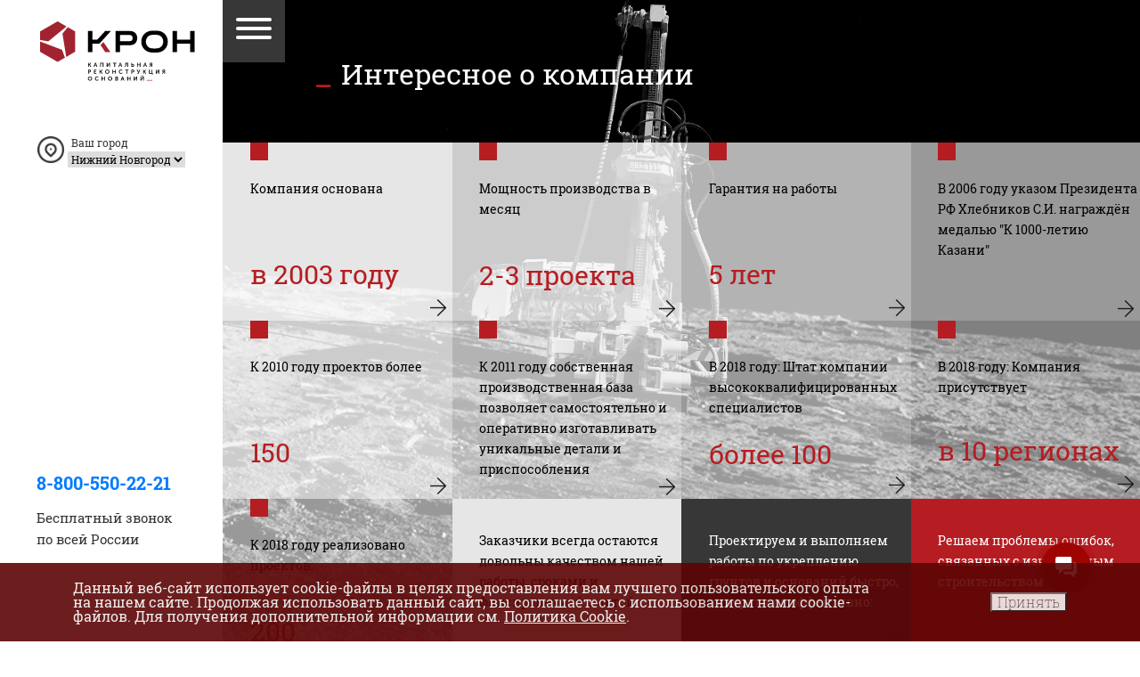

--- FILE ---
content_type: text/html; charset=UTF-8
request_url: https://nng.grouting.ru/about/
body_size: 31226
content:
<!DOCTYPE html>
<html lang="ru">
<head>
	
	<title>О компании АО СП КРОН</title>

	<!-- <meta http-equiv="X-UA-Compatible" content="IE=edge"> -->
	<meta name="viewport" content="width=device-width, initial-scale=1, maximum-scale=1">
    <meta name="yandex-verification" content="704dd161f7ddc4b3" />
	<meta http-equiv="Content-Type" content="text/html; charset=UTF-8" />
<meta name="keywords" content="крон пермь" />
<meta name="description" content="Наша компания КРОН предлагает вам свои услуги в Нижнем Новгороде. Узнать цены и оформить заказ можно на сайте или по 8 800 550 22 21." />
<link href="/bitrix/cache/css/s1/kron_template/template_905a19b97f4fb31f9e5e957ecfe0d644/template_905a19b97f4fb31f9e5e957ecfe0d644_v1.css?1764859647738496" type="text/css"  data-template-style="true" rel="stylesheet" />
<script>if(!window.BX)window.BX={};if(!window.BX.message)window.BX.message=function(mess){if(typeof mess==='object'){for(let i in mess) {BX.message[i]=mess[i];} return true;}};</script>
<script>(window.BX||top.BX).message({"JS_CORE_LOADING":"Загрузка...","JS_CORE_NO_DATA":"- Нет данных -","JS_CORE_WINDOW_CLOSE":"Закрыть","JS_CORE_WINDOW_EXPAND":"Развернуть","JS_CORE_WINDOW_NARROW":"Свернуть в окно","JS_CORE_WINDOW_SAVE":"Сохранить","JS_CORE_WINDOW_CANCEL":"Отменить","JS_CORE_WINDOW_CONTINUE":"Продолжить","JS_CORE_H":"ч","JS_CORE_M":"м","JS_CORE_S":"с","JSADM_AI_HIDE_EXTRA":"Скрыть лишние","JSADM_AI_ALL_NOTIF":"Показать все","JSADM_AUTH_REQ":"Требуется авторизация!","JS_CORE_WINDOW_AUTH":"Войти","JS_CORE_IMAGE_FULL":"Полный размер"});</script>

<script src="/bitrix/js/main/core/core.min.js?1720723674225422"></script>

<script>BX.Runtime.registerExtension({"name":"main.core","namespace":"BX","loaded":true});</script>
<script>BX.setJSList(["\/bitrix\/js\/main\/core\/core_ajax.js","\/bitrix\/js\/main\/core\/core_promise.js","\/bitrix\/js\/main\/polyfill\/promise\/js\/promise.js","\/bitrix\/js\/main\/loadext\/loadext.js","\/bitrix\/js\/main\/loadext\/extension.js","\/bitrix\/js\/main\/polyfill\/promise\/js\/promise.js","\/bitrix\/js\/main\/polyfill\/find\/js\/find.js","\/bitrix\/js\/main\/polyfill\/includes\/js\/includes.js","\/bitrix\/js\/main\/polyfill\/matches\/js\/matches.js","\/bitrix\/js\/ui\/polyfill\/closest\/js\/closest.js","\/bitrix\/js\/main\/polyfill\/fill\/main.polyfill.fill.js","\/bitrix\/js\/main\/polyfill\/find\/js\/find.js","\/bitrix\/js\/main\/polyfill\/matches\/js\/matches.js","\/bitrix\/js\/main\/polyfill\/core\/dist\/polyfill.bundle.js","\/bitrix\/js\/main\/core\/core.js","\/bitrix\/js\/main\/polyfill\/intersectionobserver\/js\/intersectionobserver.js","\/bitrix\/js\/main\/lazyload\/dist\/lazyload.bundle.js","\/bitrix\/js\/main\/polyfill\/core\/dist\/polyfill.bundle.js","\/bitrix\/js\/main\/parambag\/dist\/parambag.bundle.js"]);
</script>
<script>BX.Runtime.registerExtension({"name":"pull.protobuf","namespace":"BX","loaded":true});</script>
<script>BX.Runtime.registerExtension({"name":"rest.client","namespace":"window","loaded":true});</script>
<script>(window.BX||top.BX).message({"pull_server_enabled":"Y","pull_config_timestamp":1590169795,"pull_guest_mode":"N","pull_guest_user_id":0});(window.BX||top.BX).message({"PULL_OLD_REVISION":"Для продолжения корректной работы с сайтом необходимо перезагрузить страницу."});</script>
<script>BX.Runtime.registerExtension({"name":"pull.client","namespace":"BX","loaded":true});</script>
<script>BX.Runtime.registerExtension({"name":"pull","namespace":"window","loaded":true});</script>
<script>(window.BX||top.BX).message({"LANGUAGE_ID":"ru","FORMAT_DATE":"DD.MM.YYYY","FORMAT_DATETIME":"DD.MM.YYYY HH:MI:SS","COOKIE_PREFIX":"BITRIX_SM","SERVER_TZ_OFFSET":"10800","UTF_MODE":"Y","SITE_ID":"s1","SITE_DIR":"\/","USER_ID":"","SERVER_TIME":1769488632,"USER_TZ_OFFSET":0,"USER_TZ_AUTO":"Y","bitrix_sessid":"f4058d416695d24dd14f11b7a0217971"});</script>


<script src="/bitrix/js/pull/protobuf/protobuf.min.js?172072201776433"></script>
<script src="/bitrix/js/pull/protobuf/model.min.js?172072201714190"></script>
<script src="/bitrix/js/rest/client/rest.client.min.js?17207220169240"></script>
<script src="/bitrix/js/pull/client/pull.client.min.js?172072353949580"></script>
<script src="https://api-maps.yandex.ru/2.1/?lang=ru_RU"></script>
<script>BX.setJSList(["\/bitrix\/templates\/kron_template\/js\/scripts.min.js","\/bitrix\/templates\/kron_template\/js\/scrollify.js","\/bitrix\/templates\/kron_template\/js\/jquery.magnific-popup.min.js","\/bitrix\/templates\/kron_template\/js\/custom.js","\/bitrix\/templates\/kron_template\/components\/sotbit\/regions.choose\/select-city\/script.js","\/bitrix\/templates\/kron_template\/components\/sotbit\/regions.choose\/select-city\/js\/horsey.min.js"]);</script>
<script>BX.setCSSList(["\/bitrix\/templates\/kron_template\/css\/main.min.css","\/bitrix\/templates\/kron_template\/css\/media.min.css","\/bitrix\/templates\/kron_template\/css\/magnific-popup.css","\/bitrix\/templates\/kron_template\/css\/custom.css","\/bitrix\/templates\/kron_template\/css\/custom_reload.css","\/bitrix\/templates\/kron_template\/components\/sotbit\/regions.choose\/select-city\/style.css","\/bitrix\/components\/niges\/cookiesaccept\/templates\/.default\/style.css"]);</script>
<script>
					(function () {
						"use strict";

						var counter = function ()
						{
							var cookie = (function (name) {
								var parts = ("; " + document.cookie).split("; " + name + "=");
								if (parts.length == 2) {
									try {return JSON.parse(decodeURIComponent(parts.pop().split(";").shift()));}
									catch (e) {}
								}
							})("BITRIX_CONVERSION_CONTEXT_s1");

							if (cookie && cookie.EXPIRE >= BX.message("SERVER_TIME"))
								return;

							var request = new XMLHttpRequest();
							request.open("POST", "/bitrix/tools/conversion/ajax_counter.php", true);
							request.setRequestHeader("Content-type", "application/x-www-form-urlencoded");
							request.send(
								"SITE_ID="+encodeURIComponent("s1")+
								"&sessid="+encodeURIComponent(BX.bitrix_sessid())+
								"&HTTP_REFERER="+encodeURIComponent(document.referrer)
							);
						};

						if (window.frameRequestStart === true)
							BX.addCustomEvent("onFrameDataReceived", counter);
						else
							BX.ready(counter);
					})();
				</script>
<script type="text/javascript">
if (window == window.top) {
	document.addEventListener("DOMContentLoaded", function() {
		var div = document.createElement("div"); div.innerHTML = ' <div id="nca-cookiesaccept-line" class="nca-cookiesaccept-line style-8 "> <div id="nca-nca-position-left"id="nca-bar" class="nca-bar nca-style- nca-animation-none nca-position-left"> <div class="nca-cookiesaccept-line-text">Данный веб-сайт использует cookie-файлы в целях предоставления вам лучшего пользовательского опыта на нашем сайте. Продолжая использовать данный сайт, вы соглашаетесь с использованием нами cookie-файлов. Для получения дополнительной информации см. <a href="/include/Политика_в_отношении_файлов_cookie_АО_СП_КРОН.pdf" target="_blank">Политика Cookie</a>.</div> <div><button type="button" id="nca-cookiesaccept-line-accept-btn" onclick="ncaCookieAcceptBtn()" >Принять</button></div> </div> </div> ';
		document.body.appendChild(div);
	});
}
function ncaCookieAcceptBtn(){ 
	var alertWindow = document.getElementById("nca-cookiesaccept-line"); alertWindow.remove();
	var cookie_string = "NCA_COOKIE_ACCEPT_1" + "=" + escape("Y"); 
	var expires = new Date((new Date).getTime() + (1000 * 60 * 60 * 24 * 1500)); 
	cookie_string += "; expires=" + expires.toUTCString(); 
	cookie_string += "; path=" + escape ("/"); 
	document.cookie = cookie_string; 	
}
function ncaCookieAcceptCheck(){
	var closeCookieValue = "N"; 
	var value = "; " + document.cookie;
	var parts = value.split("; " + "NCA_COOKIE_ACCEPT_1" + "=");
	if (parts.length == 2) { 
		closeCookieValue = parts.pop().split(";").shift(); 
	}
	if(closeCookieValue != "Y") { 
		/*document.head.insertAdjacentHTML("beforeend", "<style>#nca-cookiesaccept-line {display:flex}</style>")*/
	} else { 
		document.head.insertAdjacentHTML("beforeend", "<style>#nca-cookiesaccept-line {display:none}</style>")
	}
}
ncaCookieAcceptCheck();
</script>
 <style> .nca-cookiesaccept-line { box-sizing: border-box !important; margin: 0 !important; border: none !important; width: 100% !important; min-height: 10px !important; max-height: 250px !important; display: block; clear: both !important; padding: 20px !important; position: fixed; bottom: 0px !important; opacity: 0.9; transform: translateY(0%); z-index: 99999; } .nca-cookiesaccept-line > div { display: flex; align-items: center; } .nca-cookiesaccept-line > div > div { padding-left: 5%; padding-right: 5%; } .nca-cookiesaccept-line a { color: inherit; text-decoration:underline; } @media screen and (max-width:767px) { .nca-cookiesaccept-line > div > div { padding-left: 1%; padding-right: 1%; } } </style> 



<script  src="/bitrix/cache/js/s1/kron_template/template_83250be28c86e98ed070dcf552c6598a/template_83250be28c86e98ed070dcf552c6598a_v1.js?1764859647890394"></script>
<script>var _ba = _ba || []; _ba.push(["aid", "66c2d1575b1e8d9072a756d45b453269"]); _ba.push(["host", "nng.grouting.ru"]); (function() {var ba = document.createElement("script"); ba.type = "text/javascript"; ba.async = true;ba.src = (document.location.protocol == "https:" ? "https://" : "http://") + "bitrix.info/ba.js";var s = document.getElementsByTagName("script")[0];s.parentNode.insertBefore(ba, s);})();</script>


	
	<!-- Template Basic Images Start -->
	<!-- <meta property="og:image" content="path/to/image.jpg"> -->
	<link rel="icon" href="/bitrix/templates/kron_template/img/favicon/favicon.png">
	<link rel="apple-touch-icon" sizes="180x180" href="/bitrix/templates/kron_template/img/favicon/favicon.svg">
	<!-- <link rel="stylesheet" href="libs/bootstrap/css/bootstrap.css" crossorigin="anonymous">  -->
	<!-- Template Basic Images End -->
	
	<!-- Custom Browsers Color Start -->
	<meta name="theme-color" content="#000">
	<!-- Custom Browsers Color End -->
	<!-- Global site tag (gtag.js) - Google Analytics -->
	<script async src="https://www.googletagmanager.com/gtag/js?id=UA-147151536-1"></script>
	<script>
	  window.dataLayer = window.dataLayer || [];
	  function gtag(){dataLayer.push(arguments);}
	  gtag('js', new Date());

	  gtag('config', 'UA-147151536-1');
	</script>

										    
</head>
<body>

<!-- Roistat Counter Start -->
<script>
(function(w, d, s, h, id) {
    w.roistatProjectId = id; w.roistatHost = h;
    var p = d.location.protocol == "https:" ? "https://" : "http://";
    var u = /^.*roistat_visit=[^;]+(.*)?$/.test(d.cookie) ? "/dist/module.js" : "/api/site/1.0/"+id+"/init?referrer="+encodeURIComponent(d.location.href);
    var js = d.createElement(s); js.charset="UTF-8"; js.async = 1; js.src = p+h+u; var js2 = d.getElementsByTagName(s)[0]; js2.parentNode.insertBefore(js, js2);
})(window, document, 'script', 'cloud.roistat.com', '63134559c025f4d469ef4637a095a6eb');
</script>
<!-- Roistat Counter End -->

<!-- Yandex.Metrika counter --> <script type="text/javascript" > (function(m,e,t,r,i,k,a){m[i]=m[i]||function(){(m[i].a=m[i].a||[]).push(arguments)}; m[i].l=1*new Date(); for (var j = 0; j < document.scripts.length; j++) {if (document.scripts[j].src === r) { return; }} k=e.createElement(t),a=e.getElementsByTagName(t)[0],k.async=1,k.src=r,a.parentNode.insertBefore(k,a)}) (window, document, "script", "https://mc.yandex.ru/metrika/tag.js", "ym"); ym(21452173, "init", { clickmap:true, trackLinks:true, accurateTrackBounce:true, webvisor:true, ecommerce:"dataLayer" }); </script> <noscript><div><img src="https://mc.yandex.ru/watch/21452173" style="position:absolute; left:-9999px;" alt="" /></div></noscript> <!-- /Yandex.Metrika counter -->

	    
	<div class="my-page">
		<div class=" header container-fluid">
			<div class="left-pannel">
				<div class="content">
					
<a href="/">
			<img alt="KRON" src="/bitrix/templates/kron_template/img/kron_logo.svg" class="logo">
	</a>					
						<div class="select-city-wrap">
		<div class="your-town select-city__block">
		    <img src="/bitrix/templates/kron_template/img/nav.png" alt="town">
		    <div class="your-town-choice">
		        <span class="select-city__block__text">
		            Ваш город		        </span>
                <span class="select-city__block__text-city" style="display: none"></span>
		        <select name="" id="youTown">
		            <option selected>
		            	Нижний Новгород		                		            </option>
		            		                		                    <option data-index="0" value="https://grouting.ru">
		                        Пермь		                    </option>
		                		            		                		                    <option data-index="1" value="https://krasnodar.grouting.ru">
		                        Краснодар		                    </option>
		                		            		                		                    <option data-index="2" value="https://moscow.grouting.ru">
		                        Москва		                    </option>
		                		            		                		                    <option data-index="3" value="https://tyumen.grouting.ru">
		                        Тюмень		                    </option>
		                		            		                		                    <option data-index="4" value="https://novosib.grouting.ru">
		                        Новосибирск		                    </option>
		                		            		                		                    <option data-index="5" value="https://astrakhan.grouting.ru">
		                        Астрахань		                    </option>
		                		            		                		                    <option data-index="6" value="https://kazan.grouting.ru">
		                        Казань		                    </option>
		                		            		                		                    <option data-index="7" value="https://kerch.grouting.ru">
		                        Керчь		                    </option>
		                		            		                		                    <option data-index="8" value="https://volgograd.grouting.ru">
		                        Волгоград		                    </option>
		                		            		                		                    <option data-index="9" value="https://ekb.grouting.ru">
		                        Екатеринбург		                    </option>
		                		            		                		                    <option data-index="10" value="https://irkutsk.grouting.ru">
		                        Иркутск		                    </option>
		                		            		                		                    <option data-index="11" value="https://ksk.grouting.ru">
		                        Красноярск		                    </option>
		                		            		                		            		                		                    <option data-index="13" value="https://omsk.grouting.ru">
		                        Омск		                    </option>
		                		            		                		                    <option data-index="14" value="https://rnd.grouting.ru">
		                        Ростов-на-Дону		                    </option>
		                		            		                		                    <option data-index="15" value="https://spb.grouting.ru">
		                        Санкт-Петербург		                    </option>
		                		            		                		                    <option data-index="16" value="https://saratov.grouting.ru">
		                        Саратов		                    </option>
		                		            		                		                    <option data-index="17" value="https://ufa.grouting.ru">
		                        Уфа		                    </option>
		                		            		        </select>
		    </div>
		</div>
		<div class="select-city__dropdown-wrap"
             style="display: none;">
            <div class="select-city__dropdown">
                <div class="select-city__dropdown__title-wrap">
				<span class="select-city__dropdown__title">Ваш город                    ?</span>
                </div>
                <div class="select-city__dropdown__choose-wrap">
                    <span class="select-city__dropdown__choose__yes select-city__dropdown__choose"
                          data-id="">Да</span>
                    <span class="select-city__dropdown__choose__no select-city__dropdown__choose">Нет</span>
                </div>
            </div>
        </div>
    </div>
    <div class="select-city__modal">
        <div class="select-city__modal-wrap">
            <div class="select-city__close"></div>
            <div class="select-city__modal__title-wrap">
                <p class="select-city__modal__title">Ваш город:
                    <span id="select-city__js"></span></p>
            </div>
            <div class="select-city__modal__list-wrap">
                <span class="select-city__modal__list__title">Неправильно определили? Выберите из списка:</span>
            </div>
            <div class="select-city__modal__list">
                            </div>
            <div class="select-city__modal__submit-wrap">
                <div class="select-city__modal__submit__title-wrap">
                    <span class="select-city__modal__submit__title">Или укажите в строке ниже:</span>
                </div>
                <div class="select-city__modal__submit__block-wrap">
                    <div class="select-city__modal__submit__block-wrap__input_wrap">
                        <div class="select-city__modal__submit__block-wrap__input_wrap_error"
                             style="display:none;">Указанный регион не найден</div>
                        <input value="" type="text" class="select-city__modal__submit__input">
                    </div>
                    <input type="submit" name="submit"
                           value="Выбрать"
                           class="select-city__modal__submit__btn">
                </div>
            </div>
        </div>
    </div>
    <div class="modal__overlay"></div>
    <script>
        var SotbitRegion = new SotbitRegions({
            'list':'',
            'rootDomain': '',
            'templateFolder': '/bitrix/templates/kron_template/components/sotbit/regions.choose/select-city',
            'componentFolder': '/bitrix/components/sotbit/regions.choose',
            'singleDomain': 'N',
            'arParams': '{"CACHE_TYPE":"A","CACHE_TIME":"36000000","COMPONENT_TEMPLATE":"select-city","FROM_LOCATION":"N","COMPOSITE_FRAME_MODE":"A","COMPOSITE_FRAME_TYPE":"AUTO","~CACHE_TYPE":"A","~CACHE_TIME":"36000000","~COMPONENT_TEMPLATE":"select-city","~FROM_LOCATION":"N","~COMPOSITE_FRAME_MODE":"A","~COMPOSITE_FRAME_TYPE":"AUTO"}'
        });
    </script>
    										<div class="phone-pannel">
						<div class="phone">
							<strong>
								8 800 550 22 21							</strong>
							<span>
								Бесплатный звонок по всей России							</span>
						</div>
                        <div class="callback-click button-big" style="visibility:hidden;">
                           
                        </div>
											</div>
				</div>
				<div class="menu ">
					<div class="menu-content">
						<div class="container">
							<div class="hidden-menu">
								<div class="d-flex ">
									<div class="first-col">
										
    
	<ul class="kind-work">
		<li class="headline">        
			<a href="/stroitelstvo/" class="headline">Строительство</a>
			<img src="/bitrix/templates/kron_template/img/angle-down.png" alt=">" class="kind-work-arrow angel-down">			
		</li>
									<li>
					<a href="/stroitelstvo/ukreplenie-gruntov.html">
						Укрепление грунтов					</a>
				</li>
												<li>
					<a href="/stroitelstvo/usilenie-fundamentov-zdaniy.html">
						Усиление фундаментов зданий					</a>
				</li>
												<li>
					<a href="/stroitelstvo/ukreplenie-sklonov-i-otkosov.html">
						Укрепление склонов и откосов					</a>
				</li>
												<li>
					<a href="/stroitelstvo/ustroystvo-gruntovykh-ankerov.html">
						Устройство грунтовых анкеров					</a>
				</li>
												<li>
					<a href="/stroitelstvo/ustroystvo-svaynykh-fundamentov.html">
						Устройство свайных фундаментов					</a>
				</li>
												<li>
					<a href="/stroitelstvo/ograzhdenie-i-protivotivofiltratsionnaya-zavesa-kotlovanov.html">
						Ограждение и противотивофильтрационная завеса котлованов					</a>
				</li>
						</ul>
										
    
	<ul class="technology-menu">
		<li class="headline">        
			<a href="/technologii/" class="headline">Технологии</a>
			<img src="/bitrix/templates/kron_template/img/angle-down.png" alt=">" class="technology-menu-arrow angel-down">			
		</li>
									<li>
					<a href="/technologii/struynaya-tsementatsiya.html">
						Струйная цементация грунта					</a>
				</li>
												<li>
					<a href="/technologii/inektsionnaya-tsementatsiya-grunta.html">
						Инъекционная цементация грунта					</a>
				</li>
												<li>
					<a href="/technologii/gruntovyy-anker.html">
						Грунтовый анкер					</a>
				</li>
						</ul>
									</div>
									<div class="second-col">
										
    
	<ul class="design">
		<li class="headline">        
			<a href="/proektirovanie/" class="headline">Проектирование</a>
			<img src="/bitrix/templates/kron_template/img/angle-down.png" alt=">" class="design-arrow angel-down">			
		</li>
									<li>
					<a href="/proektirovanie/proektirovanie-transportnykh-sooruzheniy.html">
						Проектирование транспортных сооружений					</a>
				</li>
												<li>
					<a href="/proektirovanie/proektirovanie-fundamentov-i-ograzhdayushchikh-konstruktsiy.html">
						Проектирование фундаментов и ограждающих конструкций					</a>
				</li>
												<li>
					<a href="/proektirovanie/programmnoe-obespechenie.html">
						Программное обеспечение					</a>
				</li>
						</ul>
										
    
	<ul class="company-menu">
		<li class="headline">        
			<a href="/about/" class="headline">Компания</a>
			<img src="/bitrix/templates/kron_template/img/angle-down.png" alt=">" class="company-menu-arrow angel-down">			
		</li>
									<li>
					<a href="/about/" class="selected">
						О компании					</a>
				</li>
												<li>
					<a href="/kollektiv/">
						Коллектив					</a>
				</li>
												<li>
					<a href="/vacancy/">
						Вакансии					</a>
				</li>
						</ul>
										
	<ul class="link">
									<li>
					<a href="/objekty/" class="headline">объекты</a>
				</li>
												<li>
					<a href="/contacts/" class="headline">контакты</a>
				</li>
						</ul>
									</div>
									<div class="third-col">
										
    
	<ul class="techno-blog">
		<li class="headline">        
			<a href="/technoblog/" class="headline">Техноблог</a>
			<img src="/bitrix/templates/kron_template/img/angle-down.png" alt=">" class="techno-blog-arrow angel-down">			
		</li>
									<li>
					<a href="/technoblog/">
						Техноблог					</a>
				</li>
												<li>
					<a href="/technoblog/novosti/">
						Новости					</a>
				</li>
												<li>
					<a href="/technoblog/zakonodatelstvo/">
						Законодательство					</a>
				</li>
												<li>
					<a href="/technoblog/tekhnologii/">
						Технологии					</a>
				</li>
												<li>
					<a href="/technoblog/stroitelstvo/">
						Строительство					</a>
				</li>
												<li>
					<a href="/technoblog/izobreteniya/">
						Изобретения					</a>
				</li>
						</ul>
									</div>
								</div>
							</div>
						</div>
					</div>
					<nav class="navbar fixed-top scrolling-navbar">
						<button class="hamburger hamburger--squeeze " type="button" data-toggle="collapse" data-target="#navbarToggleExternalContent" aria-expanded="false" aria-label="Toggle navigation">
							<span class="hamburger-box">
								<span class="hamburger-inner"></span>
							</span>
						</button>
					</nav>
				</div>
			</div>
		</div>
					<div class="pages">
		<section class="s-interesting">
	<div class="s-interesting-header s-hidden">
		<span>
			О компании		</span>
	</div>
	<div class="s-interesting-content" style="background-image: url(/bitrix/templates/kron_template/img/company/interesting-bg.png);">
		<div class="headline">
			<span class="space">_</span>
			<h2 class="h2">
				Интересное о компании			</h2>
		</div>
		<div class="facts">
										<div class="item item-1">
											<div class="red"></div>
										<p>
						Компания основана					</p>
											<div class="red-text">
							в 2003 году						</div>
										<div class="arrow">
													<img src="/bitrix/templates/kron_template/img/company/arrow-right.png" alt="#">
											</div>
				</div>
											<div class="item item-2">
											<div class="red"></div>
										<p>
						Мощность производства в месяц					</p>
											<div class="red-text">
							2-3 проекта						</div>
										<div class="arrow">
													<img src="/bitrix/templates/kron_template/img/company/arrow-right.png" alt="#">
											</div>
				</div>
											<div class="item item-3">
											<div class="red"></div>
										<p>
						Гарантия на работы					</p>
											<div class="red-text">
							5 лет						</div>
										<div class="arrow">
													<img src="/bitrix/templates/kron_template/img/company/arrow-right.png" alt="#">
											</div>
				</div>
											<div class="item item-4">
											<div class="red"></div>
										<p>
						В 2006 году указом Президента РФ Хлебников С.И. награждён медалью "К 1000-летию Казани"					</p>
										<div class="arrow">
													<img src="/bitrix/templates/kron_template/img/company/arrow-right.png" alt="#">
											</div>
				</div>
											<div class="item item-5">
											<div class="red"></div>
										<p>
						К 2010 году проектов более					</p>
											<div class="red-text">
							150						</div>
										<div class="arrow">
													<img src="/bitrix/templates/kron_template/img/company/arrow-right.png" alt="#">
											</div>
				</div>
											<div class="item item-6">
											<div class="red"></div>
										<p>
						К 2011 году собственная производственная база позволяет самостоятельно и оперативно изготавливать уникальные детали и приспособления					</p>
										<div class="arrow">
													<img src="/bitrix/templates/kron_template/img/company/arrow-right.png" alt="#">
											</div>
				</div>
											<div class="item item-7">
											<div class="red"></div>
										<p>
						В 2018 году: Штат компании высококвалифицированных специалистов					</p>
											<div class="red-text">
							более 100						</div>
										<div class="arrow">
													<img src="/bitrix/templates/kron_template/img/company/arrow-right.png" alt="#">
											</div>
				</div>
											<div class="item item-8">
											<div class="red"></div>
										<p>
						В 2018 году: Компания присутствует					</p>
											<div class="red-text">
							в 10 регионах						</div>
										<div class="arrow">
													<img src="/bitrix/templates/kron_template/img/company/arrow-right.png" alt="#">
											</div>
				</div>
											<div class="item item-9">
											<div class="red"></div>
										<p>
						К 2018 году реализовано проектов:					</p>
											<div class="red-text">
							200						</div>
										<div class="arrow">
													<img src="/bitrix/templates/kron_template/img/company/arrow-right.png" alt="#">
											</div>
				</div>
											<div class="item item-10">
										<p>
						Заказчики всегда остаются довольны качеством нашей работы, сроками и фиксированной сметой					</p>
										<div class="arrow">
													<img src="/bitrix/templates/kron_template/img/company/icon-attention.png" alt="#">
											</div>
				</div>
											<div class="item item-11">
										<p>
						Проектируем и выполняем работы по укреплению грунтов и оснований быстро, аккуратно и эффективно:					</p>
										<div class="arrow">
													<img src="/bitrix/templates/kron_template/img/company/icon-attention.png" alt="#">
											</div>
				</div>
											<div class="item item-12">
										<p>
						Решаем проблемы ошибок, связанных с изначальным строительством					</p>
										<div class="arrow">
													<img src="/bitrix/templates/kron_template/img/company/icon-attention.png" alt="#">
											</div>
				</div>
									</div>
	</div>
</section>
<section class="s-video">
	<!-- <div class="s-video-headline">
		<span>
			Видео-презентация		</span>
	</div> -->
	<div class="s-interesting-header first-headline">
		<span>
			О компании		</span>
	</div>
	<div class="video-pannel">
		<div class="container">
			<div class="embed-responsive embed-responsive-16by9">
									<iframe src="https://www.youtube.com/embed/58EWGHeTUFw" class="embed-responsive-item" allowfullscreen ></iframe>
							</div>
			<div class="mouse">
				<img src="/bitrix/templates/kron_template/img/company/mouse.png" alt="#">
			</div>
		</div>
		<div class="right-pannel">
			<div class="headline">
				<h1 class="h2">
					Обращение				</h1>
			</div>
							<p>
	 Здравствуйте! Рад привествовать Вас на сайте компании «СП-КРОН».
</p>
<p>
	 Данный ресурс мы создали, чтобы Вам было проще познакомиться и общаться с нашей компанией.
</p>
Здесь Вы без труда найдёте информацию о:
<ul>
	<li>компании и наших специалистах;</li>
	<li>реализованных проектах и отзывы;</li>
	<li>применяемых нами технологиях;</li>
	<li>новости компании;</li>
	<li>а также контактные данные для связи с нами.</li>
</ul>
<p>
	 Искренне надеюсь, что здесь Вы найдёте интересующую вас информацию. А если вдруг Вы не нашли ответа на свой вопрос, то позвоните нам по телефону <span class="company-phone">8-800-550-22-21.</span>
</p>
<p>
	 С уважением,<br>
	 Управляющий АО «СП-КРОН»<br>
	 Яков Бобриков
</p>						<!-- <div class="signature">
				<img src="/bitrix/templates/kron_template/img/company/signature.png" alt="#">
			</div> -->
			<a href="/kollektiv/" class="button button-team">
				Коллектив компании			</a>
		</div>
	</div>
</section>
<section class="s-steps">
	<div class="s-steps-headline s-hidden">
		<span>
			О компании		</span>
	</div>
	<div class="s-steps-content" style="background-image: url(/bitrix/templates/kron_template/img/company/steps-bg.png);">
		<div class="headline">
			<span class="space">_</span>
			<h2 class="h2">
				5 шагов к реализации проекта			</h2>
		</div>
		<div class="steps">
										<div class="step step-1">
											<div class="triangle first-triangle">
							<div class="year">
								1							</div>
						</div>
															<div class="text">
						Сбор информации с выездом на объект, замерами, составлением отчёта и оценкой стоимости работ					</div>
				</div>
											<div class="step step-2">
											<div class="triangle ">
							<div class="year">
								2							</div>
						</div>
															<div class="text">
						Выбор технических решений, разработка проекта, согласование графика работ. Разработка коммерческого предложения					</div>
				</div>
											<div class="step step-3">
											<div class="triangle ">
							<div class="year">
								3							</div>
						</div>
															<div class="text">
						Согласование и подписание договора					</div>
				</div>
											<div class="step step-4">
											<div class="triangle ">
							<div class="year">
								4							</div>
						</div>
															<div class="text">
						Качественное и оперативное выполнение необходимых видов работ					</div>
				</div>
											<div class="step step-5">
											<div class="triangle ">
							<div class="year">
								5							</div>
						</div>
															<div class="text">
						Завершение работ, проверка качества и предоставление исполнительной документации					</div>
				</div>
											<div class="step step-6">
																<div class="years-5">
							<img src="/bitrix/templates/kron_template/img/company/5-years.png" alt="5">
						</div>
										<div class="text">
						Гарантия на выполненные работы после завершения проекта					</div>
				</div>
									</div>
	</div>
</section>
<section class="s-methods">
	<div class="s-methods-headline s-hidden">
		<span>
			О компании		</span>
	</div>
	<div class="s-methods-content" style="background-image: url(/bitrix/templates/kron_template/img/company/technology-bg.png);">
		<div class="headline">
			Методы компании «СП-КРОН» применимы для усиления грунтов оснований, стабилизации железобетонных конструкций, подъема и выравнивания плит покрытия и фундаментов любых объектов		</div>
		<div class="methods">
														<a class="method method-1"  href="/technologii/struynaya-tsementatsiya.html">
					<img src="/upload/iblock/611/a3scat04ehk9axs82n5qvhjgrzb87svb.png" alt="#">
					<span>
						Струйная цементация грунта					</span>
				</a>
															<a class="method method-2"  href="/technologii/inektsionnaya-tsementatsiya-grunta.html">
					<img src="/upload/iblock/c87/ukwpkruo0i4tjkp9tyn1ffgjg8ecypok.png" alt="#">
					<span>
						Инъекционная цементация грунта					</span>
				</a>
															<a class="method method-3"  href="/technologii/gruntovyy-anker.html">
					<img src="/upload/iblock/a71/0wr49gpcg6vim9ykbsz20cdgvtq6ufdv.png" alt="#">
					<span>
						Грунтовый анкер					</span>
				</a>
									</div>
	</div>
</section><section class="s-client">
	<div class="s-client-headline s-hidden">
		<h2 class="h5">
			<span>
				Клиенты и отзывы			</span>
		</h2>
	</div>
	<div class="s-client-content">
		<div class="left-col">
			<div class="headline">
	<h3 class="h2">
		Клиенты	</h3>
</div>
<div class="labels">
					<div class="item item-this-company" id="bx_3218110189_124" data-idcompany="124">
			<img src="/upload/iblock/189/189f6fde7933d3687ac4efdd66e051b5.png" alt="#">
		</div>
					<div class="item item-this-company" id="bx_3218110189_126" data-idcompany="126">
			<img src="/upload/iblock/399/399cf7bd7f3b9b9bc143fd2d4973899a.png" alt="#">
		</div>
					<div class="item item-this-company" id="bx_3218110189_125" data-idcompany="125">
			<img src="/upload/iblock/75c/75c9eeb5c2c7955c82b5731968ffe539.png" alt="#">
		</div>
					<div class="item item-this-company" id="bx_3218110189_127" data-idcompany="127">
			<img src="/upload/iblock/c9c/c9c3cdb08782c4b02225abef84cfa140.png" alt="#">
		</div>
					<div class="item item-this-company" id="bx_3218110189_128" data-idcompany="128">
			<img src="/upload/iblock/ef9/ef97c90699f2124c1fbaf6a9daf5ff13.png" alt="#">
		</div>
					<div class="item item-this-company" id="bx_3218110189_129" data-idcompany="129">
			<img src="/upload/iblock/26e/26e874ba5ddc52f812d2b549867bfd89.png" alt="#">
		</div>
					<div class="item item-this-company" id="bx_3218110189_130" data-idcompany="130">
			<img src="/upload/iblock/815/815e79291938774a1e1511e559d3b415.png" alt="#">
		</div>
					<div class="item item-this-company" id="bx_3218110189_131" data-idcompany="131">
			<img src="/upload/iblock/924/924e8fbb5198350837a73aa0a65c9605.png" alt="#">
		</div>
					<div class="item item-this-company" id="bx_3218110189_132" data-idcompany="132">
			<img src="/upload/iblock/33b/33b09ebc18c98d379b9ebb868b9c4e6e.png" alt="#">
		</div>
					<div class="item item-this-company" id="bx_3218110189_133" data-idcompany="133">
			<img src="/upload/iblock/431/431931449fbb770c6e96bd0a2f43f0cc.png" alt="#">
		</div>
					<div class="item item-this-company" id="bx_3218110189_134" data-idcompany="134">
			<img src="/upload/iblock/c5b/c5b3a9fcf6b4a980cea7d40ebc5e6ca0.png" alt="#">
		</div>
					<div class="item item-this-company" id="bx_3218110189_135" data-idcompany="135">
			<img src="/upload/iblock/97d/97d11c3e1f6a2dd385e2b7f849e914e1.png" alt="#">
		</div>
					<div class="item item-this-company" id="bx_3218110189_136" data-idcompany="136">
			<img src="/upload/iblock/148/148280673d2b52744ca2908e4d04bf5e.png" alt="#">
		</div>
					<div class="item item-this-company" id="bx_3218110189_138" data-idcompany="138">
			<img src="/upload/iblock/4fd/4fd52f919d2129d602c322ec7613c958.png" alt="#">
		</div>
					<div class="item item-this-company" id="bx_3218110189_139" data-idcompany="139">
			<img src="/upload/iblock/c99/c996f86e46fc1ec8e10f89deab62cede.png" alt="#">
		</div>
					<div class="item item-this-company" id="bx_3218110189_140" data-idcompany="140">
			<img src="/upload/iblock/792/792f00271bc5596d1878c32190770ac0.png" alt="#">
		</div>
					<div class="item item-this-company" id="bx_3218110189_141" data-idcompany="141">
			<img src="/upload/iblock/850/85016e9abe1dbf6f0b6975ca9461ec6c.png" alt="#">
		</div>
					<div class="item item-this-company" id="bx_3218110189_142" data-idcompany="142">
			<img src="/upload/iblock/c1a/c1a5d7f4ec8d4fce09004121fc03bfe6.png" alt="#">
		</div>
					<div class="item item-this-company" id="bx_3218110189_143" data-idcompany="143">
			<img src="/upload/iblock/e3a/e3a6ed70cd44f6753db3a301e3f55c1a.png" alt="#">
		</div>
					<div class="item item-this-company" id="bx_3218110189_137" data-idcompany="137">
			<img src="/upload/iblock/13c/13cf7cda68f5a3ece7a9b329a1855a60.png" alt="#">
		</div>
	</div>		</div>
		<div class="right-col">
			<div class="headline">
	<h3 class="h2">
		Отзывы	</h3>
</div>
<div class="reviews">
									<div class="reviews-item" id="bx_651765591_426">
				<img src="/upload/iblock/b49/50zj4gxx5ti351oy8ojk69lzd8fkrnd1.jpg" alt="#">
									<div class="text">
						Настоящим письмом подтверждаем, что Закрытое акционерное общество «Специализированное предприятие-Крон», юридический адрес, 420094, Россия, город Казань, ул. Маршала Чуйкова, 2, офис 28, фактический адрес: 614 058 Россия, Пермский край, ул. Деревообделочная, 8 ОГРН 1121690032694 выполнило работы по устройству противофильтрационной защиты из грунтоцементных свай на объекте - «Газификация сел, поселков И центральной части Адлерского района» по заказу ЗАО «МПСО «Шахтоспецстрой» на основании договора No 28/06-13 от 28.06.2013 г.<br />
Стоимость работ составляет 30 000 000,00 руб. &#40;в том числе НДС 18&#37; - 4 576 271,18 руб.&#41;<br />
Произведены работы по устройству противофильтрационной защиты из грунтоцементных свай на объекте - Газификация сел, поселков и центральной части Адлерского района в части газопроводов высокого и среднего давления. Этап: Газопровод межпоселковый к ГГРП в Имеретинской низменности с отводом к мкр. Блиново.<br />
Место проведения работ: г.Сочи<br />
Сроки проведения работ: июль-август 2013 г.<br />
Контактное лицо:<br />
Хрисанов Николай Николаевич, тел 8 &#40;912&#41; 88-40-333<br />
Подтверждаем, что все работы были выполнены в соответствии с проектной документацией и действующими техническими регламентами, отвечают техническим требованиям<br />
подключения.<br />
Работы были выполнены в полном объеме в установленные договором сроки, надлежащим образом и на высоком профессиональном уровне.					</div>
							</div>
								<div class="reviews-item" id="bx_651765591_439">
				<img src="/upload/iblock/055/c4zba6w30j8k4wf613jvmdcqrh0eoksu.pdf" alt="#">
									<div class="text">
						Уважаемый Яков Юрьевич!<br />
ООО «Жилпромстрой» выражает благодарность АО «СП-КРОН» за успешно проведенные строительные работы по усилению грунтов основания методом струйной цементации на наших объектах.<br />
Все работы были выполнены в полном объёме, с соблюдением сроков и в полном соответствии с проектной документацией, что позволило зарекомендовать АО «СП- КРОН» как надёжного партнёра в решении технически сложных задач по усилению грунтов и повышению безопасности строительства.<br />
Желаем вам дальнейших успехов. Надеемся на дальнейшее сотрудничество.					</div>
							</div>
								<div class="reviews-item" id="bx_651765591_430">
				<img src="/upload/iblock/5a3/1ol3zke8jmm7t96h7q4yb3vj2fc00ktu.jpg" alt="#">
									<div class="text">
						Организация<br />
000 «УМ Геоизол&gt; выражает благодарность Вам И<br />
Вашему коллективу за успешное сотрудничество, профессионализм в совместной работе по строительству на объекте, расположенном по адресу: РФ, Мурманская область, Кольский район, с.п. Междуречье, с. Белокаменка.<br />
Благодаря своевременным совместным усилиям были достигнуты поставленные<br />
цели в срок, решены общие производственные задачи.<br />
Желаем Вам процветания и будем рады дальнейшему сотрудничеству!					</div>
							</div>
								<div class="reviews-item" id="bx_651765591_429">
				<img src="/upload/iblock/3ee/ua47xzidc5e4e68po2hzao2moooe1e2t.jpg" alt="#">
									<div class="text">
						ООО «ОРСО КОНСТРАКШН» выражает благодарность Вашей компании за качественное выполнение работ, строгое соблюдение и даже опережение сроков выполнения работ на объекте «Многоквартирный дом со встроенными помещениями общественного назначения и подземной автостоянкой по ул. Екатерининская, 27 в Ленинском районе г. Перми».<br />
Выполненное Вашей компанией ограждение котлована<br />
из грунтоцементных армированных элементов показало свою эффективность при разработке грунта и борьбе с грунтовыми<br />
водами на площадке строительства.<br />
Хотелось бы отдельно отметить профессионализм Ваших сотрудников: главного инженера Дмитрия Константиновича Тарасова и мастера<br />
Игоря Ленаровича Ягфарова. Надеемся на продолжение сотрудничества в будущем.					</div>
							</div>
								<div class="reviews-item" id="bx_651765591_428">
				<img src="/upload/iblock/52a/d89cu5lnzxsot36js6obprzie0f28qlj.jpg" alt="#">
									<div class="text">
						Выражаю искреннюю благодарность и признательность АО СП-КРОН за плодотворное сотрудничество в области строительства и эффективную совместную деятельность!<br />
Благодаря нашим<br />
коллективным<br />
и планомерным усилиям, своевременно<br />
принятым решениям успешно достигнуты цели, поставленные перед нами, решены общие производственные задачи.<br />
Желаю Вашему коллективу благополучия, процветания, Дальнейшего развития и успехов в профессиональной деятельности по реализации программ, направленных на развитие города Москвы.<br />
Надеюсь на наше дальнейшее сотрудничество и развитие долгосрочных партнерских отношений.					</div>
							</div>
								<div class="reviews-item" id="bx_651765591_427">
				<img src="/upload/iblock/540/yj11rnvywa2knhxehuaboklzf4lqoklf.jpg" alt="#">
									<div class="text">
						Предприятие ЗАО «СП-КРОН» выполняло работы по закреплению грунтового основания<br />
с целью предотвращения дальнейшего проседания относительно первоначальных отметок уровня приемной шахты ПШ-1 с колодцем К-1 главного самотечного коллектора от проспекта Химиков до КНС-21 &#40;ГКНС&#41; в городе Энгельс.<br />
Применяя новые технологии по закреплению грунтов, высококвалифицированные специалисты ЗАО «СП-КРОН» успешно решили многие инженерные задачи B сложных технологических условиях.<br />
В результате профессионально проведенных строительных работ были качественно выполнены все обязательства перед нашей организацией.<br />
Наше предприятие<br />
ВЫСОКО оценивает качество. СРОКИ И соблюдение технологий<br />
строительных работ и, выражает свою готовность к долгосрочному И плодотворному сотрудничеству.					</div>
							</div>
								<div class="reviews-item" id="bx_651765591_425">
				<img src="/upload/iblock/bf4/zee4asgi1odzm9nc9g6bl9v8fbfy1a8s.jpg" alt="#">
									<div class="text">
						После проведения тендера, компания ЗАО «СП-КРОН» получила заказ на выполнение работ по устройству ограждения котлована методом струйной цементации на объекте: «Строительство административного здания по улице Окулова, 28, города Перми».<br />
Работы были выполнены согласно договорным обязательствам. При приемке работ выявлены небольшие замечания, которые были в кратчайшие сроки устранены подрядчиком.<br />
В связи с этим, ЗАО «СП-КРОН» зарекомендовало себя как добросовестный и ответственный подрядчик.					</div>
							</div>
								<div class="reviews-item" id="bx_651765591_424">
				<img src="/upload/iblock/098/myc1rq51yamg9hm24ezhvnm93ru5jg6o.jpg" alt="#">
									<div class="text">
						ОАО «Сыктывкар Тиссью Груп» выражает благодарность ЗАО «СП-КРОН» за профессионализм, своевременность И высокое качество<br />
исполнения, проявленные при выполнении работ по устройству ограждений котлованов приямков бумагоделательной машины и усиления фундаментов, с применением технологии струйной цементации, в ходе реализации проекта «Организация производства бумаги и изделий из нее в пос. Семибратово Ростовского района Ярославской области».<br />
Надеемся на продолжение нашего взаимовыгодного сотрудничества.					</div>
							</div>
								<div class="reviews-item" id="bx_651765591_423">
				<img src="/upload/iblock/d70/lsfzc17uejo9v35vqjleeez68ei81hba.jpg" alt="#">
									<div class="text">
						Предприятие ЗАО «СП-КРОН» является нашим подрядчиком на протяжении двух лет. За это время предприятием были выполнены работы по устройству ограждения котлована при строительстве жилого комплекса по адресу: г. Пермь, ул. Макаренко, дом 19, а также выполнены работы по устройству защитной ограждающей стенки из грунтоцементных свай методом струйной цементации на объекте: Комплекс жилых домов «Солдатская слободка».<br />
Для каждого объекта специалистами ЗАО «СП-КРОН» были найдены и разработаны оригинальные и эффективные технические решения, учтены все требования и пожелания Заказчика.<br />
Предприятие ЗАО «СП-КРОН» за время сотрудничества проявило себя как надежный и ответственный партнер. Благодаря четко спланированным мероприятиям, профессионализму сотрудников И высокопроизводительному оборудованию иностранного производства<br />
поставленные задачи перед предприятием ЗАО «СП-КРОН» были решены качественно и в срок.					</div>
							</div>
								<div class="reviews-item" id="bx_651765591_422">
				<img src="/upload/iblock/518/wi7gk10e0engbg3536xfnmzbq2halbz6.jpg" alt="#">
									<div class="text">
						Для выполнения работ по устройству ограждения котлована в обводненных грунтах на объекте: «Локальная установка по нейтрализации и очистке сточных вод с внедрением биохимической очистки и доочистки. 1 этап» специализированная организация ЗАО «СП- КРОН» выполнила струйную цементацию грунтов по технологии Jet grouting.<br />
Хотим отметить высокий профессионализм сотрудников компании. Инженеры ЗАО «СП-КРОН» разработали эффективные решения поставленной задачи.<br />
Работы выполнены без задержек, оформлены все сопутствующие технические документы.<br />
Выражаем свою благодарность за качество выполненных работ, а также рекомендуем ЗАО «СП-КРОН» как надежного партнера.					</div>
							</div>
								<div class="reviews-item" id="bx_651765591_421">
				<img src="/upload/iblock/45c/is938wyw33oyxxoob1oqibhiyeax05oq.jpg" alt="#">
									<div class="text">
						Компания ЗАО «СП-КРОН» в период с 19 декабря 2014 года по 26 февраля 2015 года принимала участие в осуществлении первого этапа строительства жилого дома со встроенными помещениями по ул. Монастырская, 70 в Ленинском районе г. Перми. Работы по сооружению временной конструкции ограждения котлована выполнялись в соответствии с действующими СНиП, согласно техническому заданию и договором. При этом, в ходе производства работ максимально учитывались пожелания Заказчика, использовались экономически обоснованные строительные материалы и прогрессивная технология.<br />
За время производства работ ЗАО «СП-КРОН» проявила себя как высокопрофессиональная компания с эффективным менеджментом, оперативно реагирующая на решение по устройству котлована					</div>
							</div>
								<div class="reviews-item" id="bx_651765591_420">
				<img src="/upload/iblock/252/kgocih0ia5zg8k8wbue33q1bvu02zw9n.jpg" alt="#">
									<div class="text">
						Организацией ЗАО &quot;СП-КРОН&quot; по договору подряда выполнялись работы по устройству ограждающих конструкций и разработку котлованов методом струйной цементации под установку оборудования.<br />
Работы были выполнены в соответствии с действующими строительными нормами и правилами, согласно техническому заданию и условиям договора, с надлежащим качеством и в установленный срок. При этом в ходе производства работ максимально учитывались пожелания Заказчика, использовались современные строительные и прогрессивные технологии.<br />
Заказчиком не было выявлено нарушений при составлении проектно-сметной документации и выполнении работ. Исполнительная документация предоставлялась своевременно.<br />
Наше сотрудничество оставило самые благоприятные впечатления.<br />
Мы рекомендуем ЗАО &quot;СП-КРОН&quot; как надежного партнера решения сложных инженерных задач прри строительстве подземных сооружений.					</div>
							</div>
								<div class="reviews-item" id="bx_651765591_419">
				<img src="/upload/iblock/621/nwbrwrb6qzv0j1e5qt50pt92yrg2im4v.jpg" alt="#">
									<div class="text">
						Предприятие ЗАО &quot;СП-КРОН&quot; участвует в строительстве Казанского и Московского метрополитена с 2012 года.<br />
Применяя технологию закрепления грунтов методом &quot;Струйной цементации&quot; при проходке тоннелей, разработке котлованов, камер пересечения, специалисты ЗАО &quot;СП-КРОН&quot; успешно решили многие инженерные задачи в сложных гидрогеологических условиях.<br />
В результате грамотно запланированных и профессионально проведенных строительных работ были выполнены все обязательства перед Заказчиками в срок.<br />
Наше предприятие высоко оценивает качество выполненных работ, соблюдение технологий строительных работ и выражает свою готовность к долгосрочному и плодотворному сотрудничеству.					</div>
							</div>
								<div class="reviews-item" id="bx_651765591_418">
				<img src="/upload/iblock/697/3zk6opyqnz8gbommnte26or3n3d4e047.jpg" alt="#">
									<div class="text">
						Строительная компания ЗАО &quot;Специализированное предприятие - Крон&quot; является одной из ведущих компаний на рынке строительных работ по закреплению грунтов основания г. Перми. В процессе работ зарекомендовала себя в качестве профессионального, надежного и ответственного партнера, выполняющие все свои обязательства. Компания имеет большой кадровый потенциал, современную техническую базу и профессиональный опыт. Персонал компании оперативно разбирается в сложной ситуации. Опытные сотрудники компании, подходят к решению поставленных задач на высоком профессиональном уровне, проявляя высокую ответственность, обеспечивая качественное выполнение проектных решений.<br />
Следует отметить, они не просто выполняют поставленные перед ними задачи, но и проявляют инициативу. Предлагая варианты для получения более высоких результатов.					</div>
							</div>
								<div class="reviews-item" id="bx_651765591_407">
				<img src="/upload/iblock/de7/53oil8455uewld0dymz1y420y2dur91v.png" alt="#">
									<div class="text">
						Хотим отметить высокий профессионализм сотрудников компании. Для выполнения работ по устройству ограждения котлована в обводненных грунтах на объекте «Локальная установка по нейтрализации и очистке сточных вод с внедрением биохимической очистки и доочистки. 1 этап» специализированная организация ЗАО «СП-КРОН» выполнила струйную цементацию грунтов по технологии Jet gouting. Хотим отметить высокий профессионализм сотрудников компании.					</div>
							</div>
				</div>		</div>  
	</div>
</section>
<section class="s-awards">
	<div class="s-awards-headline s-hidden">
		<h2 class="h5">
			<span>
				Награды и сертификаты			</span>
		</h2>
	</div>
	<div class="s-awards-content">
		<div class="left-col">
			<a href="/nagrady/" class="button button-awards">
	Смотреть все награды</a>		</div>
		<div class="right-col">
			<div class="top">
	<h3 class="h2">
		Сертификаты	</h3>
</div>
<div class="middle">
	<div class="owl-carousel owl-carousel-awards">
			</div>
</div>
<div class="bottom">
	<div class="owl-carousel owl-carousel-awards_name">
			</div>
	<a href="/sertificaty/" class="button button-awards-2">
		Смотреть все сертификаты	</a>
</div>		</div>
	</div>    
</section>
    <section class="s-contacts">
        <div class="s-contacts-headline first-headline first-header">
            <h1 class="h5">
                <span>
                    Контакты                </span>
            </h1>
        </div>
        <div class="s-contacts-headline dublicate">
            <h1 class="h5">
                <span>
                    Контакты                </span>
            </h1>
        </div>
        <div class="s-contacts-content">
            <div class="maps">
                <div id="carouselmaps" class="carousel slide carousel-fade" data-ride="carousel" data-interval="false">
                    <div class="carousel-inner">
                        <div id="map-filial" style="height: 400px;"></div>
                                                    <div class="carousel-item active"></div>
                                                        <div class="carousel-item "></div>
                                                        <div class="carousel-item "></div>
                                                        <div class="carousel-item "></div>
                                                        <div class="carousel-item "></div>
                                                        <div class="carousel-item "></div>
                                                        <div class="carousel-item "></div>
                                                        <div class="carousel-item "></div>
                                                        <div class="carousel-item "></div>
                                                        <div class="carousel-item "></div>
                                                        <div class="carousel-item "></div>
                                                        <div class="carousel-item "></div>
                                                        <div class="carousel-item "></div>
                                                        <div class="carousel-item "></div>
                                                        <div class="carousel-item "></div>
                                                        <div class="carousel-item "></div>
                                                        <div class="carousel-item "></div>
                                                        <div class="carousel-item "></div>
                                                </div>
                </div>
            </div>
            <div class="bottom">
                <div class="left">
                    <div class="hide-idregion" data-idcurregion="24"></div>
                    <ul class="filials">
                                                    <li data-idfilials="1">
                                <div class="indicator">
                                    <p>
                                        Пермь                                    </p>
                                </div>
                            </li>
                                                    <li data-idfilials="6">
                                <div class="indicator">
                                    <p>
                                        Краснодар                                    </p>
                                </div>
                            </li>
                                                    <li data-idfilials="14">
                                <div class="indicator">
                                    <p>
                                        Москва                                    </p>
                                </div>
                            </li>
                                                    <li data-idfilials="15">
                                <div class="indicator">
                                    <p>
                                        Тюмень                                    </p>
                                </div>
                            </li>
                                                    <li data-idfilials="16">
                                <div class="indicator">
                                    <p>
                                        Новосибирск                                    </p>
                                </div>
                            </li>
                                                    <li data-idfilials="17">
                                <div class="indicator">
                                    <p>
                                        Астрахань                                    </p>
                                </div>
                            </li>
                                                    <li data-idfilials="18">
                                <div class="indicator">
                                    <p>
                                        Казань                                    </p>
                                </div>
                            </li>
                                                    <li data-idfilials="19">
                                <div class="indicator">
                                    <p>
                                        Керчь                                    </p>
                                </div>
                            </li>
                                                    <li data-idfilials="20">
                                <div class="indicator">
                                    <p>
                                        Волгоград                                    </p>
                                </div>
                            </li>
                                                    <li data-idfilials="21">
                                <div class="indicator">
                                    <p>
                                        Екатеринбург                                    </p>
                                </div>
                            </li>
                                                    <li data-idfilials="22">
                                <div class="indicator">
                                    <p>
                                        Иркутск                                    </p>
                                </div>
                            </li>
                                                    <li data-idfilials="23">
                                <div class="indicator">
                                    <p>
                                        Красноярск                                    </p>
                                </div>
                            </li>
                                                    <li data-idfilials="24">
                                <div class="indicator">
                                    <p>
                                        Нижний Новгород                                    </p>
                                </div>
                            </li>
                                                    <li data-idfilials="25">
                                <div class="indicator">
                                    <p>
                                        Омск                                    </p>
                                </div>
                            </li>
                                                    <li data-idfilials="26">
                                <div class="indicator">
                                    <p>
                                        Ростов-на-Дону                                    </p>
                                </div>
                            </li>
                                                    <li data-idfilials="27">
                                <div class="indicator">
                                    <p>
                                        Санкт-Петербург                                    </p>
                                </div>
                            </li>
                                                    <li data-idfilials="28">
                                <div class="indicator">
                                    <p>
                                        Саратов                                    </p>
                                </div>
                            </li>
                                                    <li data-idfilials="29">
                                <div class="indicator">
                                    <p>
                                        Уфа                                    </p>
                                </div>
                            </li>
                                            </ul>
                    <div class="indicator filials">
                                                    <div class="text" data-idfilials="1">
                                Пермь<br>
                                                                            614058, г. Пермь, ул. Деревообделочная, д.8в<br>
                                                                                                        		                                		                                            	                                            	                                                	                                                    Тел.: 	                                                	                                                8 (342) 214-77-77<br>
	                                            	                                    	                                                                                                		                                		                                                                                                		                                		                                                                                                	                                                                	                                                                	                                                                	                                                                	                                                                	                                                                	                                                                	                                                                	                                                                	                                                                	                                                                	                                                                	                                                                	                                                                	                                                                	                                                                	                                                                	                                                                	                                                                	                                                                	                                                                		                                		                                                                                                	                                                                	                                                                	                                                                	                                                                	                                                                	                                                                	                                                                	                                                                	                                                                	                                                                	                                                                	                                                                	                                                                	                                                                	                                                                	                                                                	                                                                	                                                                	                                                                	                                                                	                                                                	                                                                	                                                                	                                                                	                                                                	                                                                	                                                                	                                                                	                                                                	                                                                	                                                                	                                                                	                                                                	                                                                	                                                                	                                                                	                                                                	                                                                	                                                                	                                                                	                                                                	                                                                	                                                                	                                                                	                                                                	                                                                	                                                                		                                		                                                                                                	                                                                		                                		                                                                                                		                                		                                                                                                	                                                                	                                                                	                                                                	                                                                	                                                                	                                                                	                                                                	                                                                	                                                                	                                                                	                                                                	                                                                	                                                                	                                                                	                                                                	                                                                	                                                                	                                                                	                                                                	                                                                	                                                                	                                                                	                                                                	                                                                	                                                                	                                                                	                                                                	                                                                	                                                                	                                                                	                                                                	                                                                	                                                                	                                                                	                                                                	                                                                	                                                                	                                                                	                                                                	                                                                	                                                                	                                                                	                                                                	                                                                	                                                                	                                                                	                                                                	                                                                	                                                                	                                                                                                	                                		                                	                                                                	                                		                                	                                                                	                                		                                                                                                                                        Email: perm@grouting.ru<br>
                                                                                                                    	                                                                	                                                                	                                                                	                                                                	                                                                	                                                                	                                                                	                                                                	                                                                	                                                                	                                                                	                                                                	                                                                	                                                                	                                                                	                                                                	                                                                	                                                                	                                                                	                                                                	                                                                	                                                                	                                		                                	                                                                	                                                                	                                                                	                                                                	                                                                	                                                                	                                                                	                                                                	                                                                	                                                                	                                                                	                                                                	                                                                	                                                                	                                                                	                                                                	                                                                	                                                                	                                                                	                                                                	                                                                	                                                                	                                                                	                                                                	                                                                	                                                                	                                                                	                                                                	                                                                	                                                                	                                                                	                                                                	                                                                	                                                                	                                                                	                                                                	                                                                	                                                                	                                                                	                                                                	                                                                	                                                                	                                                                	                                                                	                                                                	                                                                	                                                                	                                                                	                                		                                	                                                                	                                                                	                                		                                	                                                                	                                		                                	                                                                	                                                                	                                                                	                                                                	                                                                	                                                                	                                                                	                                                                	                                                                	                                                                	                                                                	                                                                	                                                                	                                                                	                                                                	                                                                	                                                                	                                                                	                                                                	                                                                	                                                                	                                                                	                                                                	                                                                	                                                                	                                                                	                                                                	                                                                	                                                                	                                                                	                                                                	                                                                	                                                                	                                                                	                                                                	                                                                	                                                                	                                                                	                                                                	                                                                	                                                                	                                                                	                                                                	                                                                	                                                                	                                                                	                                                                	                                                                	                                                                	                                                                	                                                            </div>
                                                    <div class="text" data-idfilials="6">
                                Краснодар<br>
                                                                            г. Краснодар,  ул. Карасунская, 68<br>
                                                                                                        	                                                                	                                                                	                                                                		                                		                                            	                                            	                                                	                                                    Тел.: 	                                                	                                                8 (800) 550 22 21<br>
	                                            	                                    	                                                                                                		                                		                                                                                                		                                		                                                                                                	                                                                	                                                                	                                                                	                                                                	                                                                	                                                                	                                                                	                                                                	                                                                	                                                                	                                                                	                                                                	                                                                	                                                                	                                                                	                                                                	                                                                	                                                                	                                                                	                                                                		                                		                                                                                                	                                                                	                                                                	                                                                	                                                                	                                                                	                                                                	                                                                	                                                                	                                                                	                                                                	                                                                	                                                                	                                                                	                                                                	                                                                	                                                                	                                                                	                                                                	                                                                	                                                                	                                                                	                                                                	                                                                	                                                                	                                                                	                                                                	                                                                	                                                                	                                                                	                                                                	                                                                	                                                                	                                                                	                                                                	                                                                	                                                                	                                                                	                                                                	                                                                	                                                                	                                                                	                                                                	                                                                	                                                                	                                                                	                                                                	                                                                	                                                                	                                                                		                                		                                                                                                		                                		                                                                                                	                                                                	                                                                	                                                                	                                                                	                                                                	                                                                	                                                                	                                                                	                                                                	                                                                	                                                                	                                                                	                                                                	                                                                	                                                                	                                                                	                                                                	                                                                	                                                                	                                                                	                                                                	                                                                	                                                                	                                                                	                                                                	                                                                	                                                                	                                                                	                                                                	                                                                	                                                                	                                                                		                                		                                                                                                	                                                                	                                                                	                                                                	                                                                	                                                                	                                                                	                                                                	                                                                	                                                                	                                                                	                                                                	                                                                	                                                                	                                                                	                                                                                                	                                                                	                                                                	                                                                	                                		                                	                                                                	                                		                                	                                                                	                                		                                                                                                                                        Email: krasnodar@grouting.ru<br>
                                                                                                                    	                                                                	                                                                	                                                                	                                                                	                                                                	                                                                	                                                                	                                                                	                                                                	                                                                	                                                                	                                                                	                                                                	                                                                	                                                                	                                                                	                                                                	                                                                	                                                                	                                                                	                                                                	                                		                                	                                                                	                                                                	                                                                	                                                                	                                                                	                                                                	                                                                	                                                                	                                                                	                                                                	                                                                	                                                                	                                                                	                                                                	                                                                	                                                                	                                                                	                                                                	                                                                	                                                                	                                                                	                                                                	                                                                	                                                                	                                                                	                                                                	                                                                	                                                                	                                                                	                                                                	                                                                	                                                                	                                                                	                                                                	                                                                	                                                                	                                                                	                                                                	                                                                	                                                                	                                                                	                                                                	                                                                	                                                                	                                                                	                                                                	                                                                	                                                                	                                                                	                                                                	                                		                                	                                                                	                                		                                	                                                                	                                                                	                                                                	                                                                	                                                                	                                                                	                                                                	                                                                	                                                                	                                                                	                                                                	                                                                	                                                                	                                                                	                                                                	                                                                	                                                                	                                                                	                                                                	                                                                	                                                                	                                                                	                                                                	                                                                	                                                                	                                                                	                                                                	                                                                	                                                                	                                                                	                                                                	                                                                	                                                                	                                		                                	                                                                	                                                                	                                                                	                                                                	                                                                	                                                                	                                                                	                                                                	                                                                	                                                                	                                                                	                                                                	                                                                	                                                                	                                                                	                                                            </div>
                                                    <div class="text" data-idfilials="14">
                                Москва<br>
                                                                            123308, г. Москва, улица Нижние Мнёвники, д. 45<br>
                                                                                                        	                                                                	                                                                	                                                                	                                                                	                                                                	                                                                		                                		                                            	                                            	                                                	                                                    Тел.: 	                                                	                                                8 (800) 550 22 21<br>
	                                            	                                    	                                                                                                		                                		                                                                                                		                                		                                                                                                	                                                                	                                                                	                                                                	                                                                	                                                                	                                                                	                                                                	                                                                	                                                                	                                                                	                                                                	                                                                	                                                                	                                                                	                                                                	                                                                		                                		                                                                                                	                                                                	                                                                	                                                                	                                                                	                                                                	                                                                	                                                                	                                                                	                                                                	                                                                	                                                                	                                                                	                                                                	                                                                	                                                                	                                                                	                                                                	                                                                	                                                                	                                                                	                                                                	                                                                	                                                                	                                                                	                                                                	                                                                	                                                                	                                                                	                                                                	                                                                	                                                                	                                                                	                                                                	                                                                	                                                                	                                                                	                                                                	                                                                	                                                                	                                                                	                                                                	                                                                	                                                                	                                                                	                                                                	                                                                	                                                                	                                                                	                                                                	                                                                	                                                                	                                                                		                                		                                                                                                		                                		                                                                                                	                                                                	                                                                	                                                                	                                                                	                                                                	                                                                	                                                                	                                                                	                                                                	                                                                	                                                                	                                                                	                                                                	                                                                	                                                                	                                                                	                                                                	                                                                	                                                                	                                                                	                                                                	                                                                	                                                                	                                                                	                                                                	                                                                	                                                                	                                                                	                                                                	                                                                	                                                                		                                		                                                                                                	                                                                	                                                                	                                                                	                                                                	                                                                	                                                                	                                                                	                                                                	                                                                	                                                                	                                                                	                                                                	                                                                	                                                                                                	                                                                	                                                                	                                                                	                                                                	                                                                	                                                                	                                		                                	                                                                	                                		                                	                                                                	                                		                                                                                                                                        Email: moscow@grouting.ru<br>
                                                                                                                    	                                                                	                                                                	                                                                	                                                                	                                                                	                                                                	                                                                	                                                                	                                                                	                                                                	                                                                	                                                                	                                                                	                                                                	                                                                	                                                                	                                                                	                                		                                	                                                                	                                                                	                                                                	                                                                	                                                                	                                                                	                                                                	                                                                	                                                                	                                                                	                                                                	                                                                	                                                                	                                                                	                                                                	                                                                	                                                                	                                                                	                                                                	                                                                	                                                                	                                                                	                                                                	                                                                	                                                                	                                                                	                                                                	                                                                	                                                                	                                                                	                                                                	                                                                	                                                                	                                                                	                                                                	                                                                	                                                                	                                                                	                                                                	                                                                	                                                                	                                                                	                                                                	                                                                	                                                                	                                                                	                                                                	                                                                	                                                                	                                                                	                                                                	                                                                	                                                                	                                		                                	                                                                	                                		                                	                                                                	                                                                	                                                                	                                                                	                                                                	                                                                	                                                                	                                                                	                                                                	                                                                	                                                                	                                                                	                                                                	                                                                	                                                                	                                                                	                                                                	                                                                	                                                                	                                                                	                                                                	                                                                	                                                                	                                                                	                                                                	                                                                	                                                                	                                                                	                                                                	                                                                	                                                                	                                                                	                                		                                	                                                                	                                                                	                                                                	                                                                	                                                                	                                                                	                                                                	                                                                	                                                                	                                                                	                                                                	                                                                	                                                                	                                                                	                                                            </div>
                                                    <div class="text" data-idfilials="15">
                                Тюмень<br>
                                                                            г. Тюмень, ул. Республики, 56<br>
                                                                                                        	                                                                	                                                                	                                                                	                                                                	                                                                	                                                                	                                                                	                                                                	                                                                		                                		                                            	                                            	                                                	                                                    Тел.: 	                                                	                                                8 (800) 550 22 21<br>
	                                            	                                    	                                                                                                		                                		                                                                                                		                                		                                                                                                	                                                                	                                                                	                                                                	                                                                	                                                                	                                                                	                                                                	                                                                	                                                                	                                                                	                                                                	                                                                	                                                                	                                                                	                                                                		                                		                                                                                                	                                                                	                                                                	                                                                	                                                                	                                                                	                                                                	                                                                	                                                                	                                                                	                                                                	                                                                	                                                                	                                                                	                                                                	                                                                	                                                                	                                                                	                                                                	                                                                	                                                                	                                                                	                                                                	                                                                	                                                                	                                                                	                                                                	                                                                	                                                                	                                                                	                                                                	                                                                	                                                                	                                                                	                                                                	                                                                	                                                                	                                                                	                                                                	                                                                	                                                                	                                                                	                                                                	                                                                	                                                                	                                                                	                                                                	                                                                	                                                                	                                                                	                                                                	                                                                	                                                                		                                		                                                                                                		                                		                                                                                                	                                                                	                                                                	                                                                	                                                                	                                                                	                                                                	                                                                	                                                                	                                                                	                                                                	                                                                	                                                                	                                                                	                                                                	                                                                	                                                                	                                                                	                                                                	                                                                	                                                                	                                                                	                                                                	                                                                	                                                                	                                                                	                                                                	                                                                	                                                                	                                                                	                                                                		                                		                                                                                                	                                                                	                                                                	                                                                	                                                                	                                                                	                                                                	                                                                	                                                                	                                                                	                                                                	                                                                	                                                                	                                                                                                	                                                                	                                                                	                                                                	                                                                	                                                                	                                                                	                                                                	                                                                	                                                                	                                		                                	                                                                	                                		                                	                                                                	                                		                                                                                                                                        Email: tumen@grouting.ru<br>
                                                                                                                    	                                                                	                                                                	                                                                	                                                                	                                                                	                                                                	                                                                	                                                                	                                                                	                                                                	                                                                	                                                                	                                                                	                                                                	                                                                	                                                                	                                		                                	                                                                	                                                                	                                                                	                                                                	                                                                	                                                                	                                                                	                                                                	                                                                	                                                                	                                                                	                                                                	                                                                	                                                                	                                                                	                                                                	                                                                	                                                                	                                                                	                                                                	                                                                	                                                                	                                                                	                                                                	                                                                	                                                                	                                                                	                                                                	                                                                	                                                                	                                                                	                                                                	                                                                	                                                                	                                                                	                                                                	                                                                	                                                                	                                                                	                                                                	                                                                	                                                                	                                                                	                                                                	                                                                	                                                                	                                                                	                                                                	                                                                	                                                                	                                                                	                                                                	                                                                	                                		                                	                                                                	                                		                                	                                                                	                                                                	                                                                	                                                                	                                                                	                                                                	                                                                	                                                                	                                                                	                                                                	                                                                	                                                                	                                                                	                                                                	                                                                	                                                                	                                                                	                                                                	                                                                	                                                                	                                                                	                                                                	                                                                	                                                                	                                                                	                                                                	                                                                	                                                                	                                                                	                                                                	                                                                	                                		                                	                                                                	                                                                	                                                                	                                                                	                                                                	                                                                	                                                                	                                                                	                                                                	                                                                	                                                                	                                                                	                                                                	                                                            </div>
                                                    <div class="text" data-idfilials="16">
                                Новосибирск<br>
                                                                            г. Новосибирск, ул. Советская, д. 33<br>
                                                                                                        	                                                                	                                                                	                                                                	                                                                	                                                                	                                                                	                                                                	                                                                	                                                                	                                                                	                                                                	                                                                		                                		                                            	                                            	                                                	                                                    Тел.: 	                                                	                                                8 (800) 550 22 21<br>
	                                            	                                    	                                                                                                		                                		                                                                                                		                                		                                                                                                	                                                                	                                                                	                                                                	                                                                	                                                                	                                                                	                                                                	                                                                	                                                                	                                                                	                                                                	                                                                	                                                                		                                		                                                                                                	                                                                	                                                                	                                                                	                                                                	                                                                	                                                                	                                                                	                                                                	                                                                	                                                                	                                                                	                                                                	                                                                	                                                                	                                                                	                                                                	                                                                	                                                                	                                                                	                                                                	                                                                	                                                                	                                                                	                                                                	                                                                	                                                                	                                                                	                                                                	                                                                	                                                                	                                                                	                                                                	                                                                	                                                                	                                                                	                                                                	                                                                	                                                                	                                                                	                                                                	                                                                	                                                                	                                                                	                                                                	                                                                	                                                                	                                                                	                                                                	                                                                	                                                                	                                                                	                                                                	                                                                		                                		                                                                                                		                                		                                                                                                	                                                                	                                                                	                                                                	                                                                	                                                                	                                                                	                                                                	                                                                	                                                                	                                                                	                                                                	                                                                	                                                                	                                                                	                                                                	                                                                	                                                                	                                                                	                                                                	                                                                	                                                                	                                                                	                                                                	                                                                	                                                                	                                                                	                                                                	                                                                	                                                                		                                		                                                                                                	                                                                	                                                                	                                                                	                                                                	                                                                	                                                                	                                                                	                                                                	                                                                	                                                                	                                                                	                                                                                                	                                                                	                                                                	                                                                	                                                                	                                                                	                                                                	                                                                	                                                                	                                                                	                                                                	                                                                	                                                                	                                		                                	                                                                	                                		                                	                                                                	                                		                                                                                                                                        Email: novosib@grouting.ru<br>
                                                                                                                    	                                                                	                                                                	                                                                	                                                                	                                                                	                                                                	                                                                	                                                                	                                                                	                                                                	                                                                	                                                                	                                                                	                                                                	                                		                                	                                                                	                                                                	                                                                	                                                                	                                                                	                                                                	                                                                	                                                                	                                                                	                                                                	                                                                	                                                                	                                                                	                                                                	                                                                	                                                                	                                                                	                                                                	                                                                	                                                                	                                                                	                                                                	                                                                	                                                                	                                                                	                                                                	                                                                	                                                                	                                                                	                                                                	                                                                	                                                                	                                                                	                                                                	                                                                	                                                                	                                                                	                                                                	                                                                	                                                                	                                                                	                                                                	                                                                	                                                                	                                                                	                                                                	                                                                	                                                                	                                                                	                                                                	                                                                	                                                                	                                                                	                                                                	                                		                                	                                                                	                                		                                	                                                                	                                                                	                                                                	                                                                	                                                                	                                                                	                                                                	                                                                	                                                                	                                                                	                                                                	                                                                	                                                                	                                                                	                                                                	                                                                	                                                                	                                                                	                                                                	                                                                	                                                                	                                                                	                                                                	                                                                	                                                                	                                                                	                                                                	                                                                	                                                                	                                                                	                                		                                	                                                                	                                                                	                                                                	                                                                	                                                                	                                                                	                                                                	                                                                	                                                                	                                                                	                                                                	                                                                	                                                            </div>
                                                    <div class="text" data-idfilials="17">
                                Астрахань<br>
                                                                            г. Астрахань, ул. Чернышевского, 10/25<br>
                                                                                                        	                                                                	                                                                	                                                                	                                                                	                                                                	                                                                	                                                                	                                                                	                                                                	                                                                	                                                                	                                                                	                                                                	                                                                	                                                                		                                		                                            	                                            	                                                	                                                    Тел.: 	                                                	                                                8 (800) 550 22 21<br>
	                                            	                                    	                                                                                                		                                		                                                                                                		                                		                                                                                                	                                                                	                                                                	                                                                	                                                                	                                                                	                                                                	                                                                	                                                                	                                                                	                                                                	                                                                	                                                                		                                		                                                                                                	                                                                	                                                                	                                                                	                                                                	                                                                	                                                                	                                                                	                                                                	                                                                	                                                                	                                                                	                                                                	                                                                	                                                                	                                                                	                                                                	                                                                	                                                                	                                                                	                                                                	                                                                	                                                                	                                                                	                                                                	                                                                	                                                                	                                                                	                                                                	                                                                	                                                                	                                                                	                                                                	                                                                	                                                                	                                                                	                                                                	                                                                	                                                                	                                                                	                                                                	                                                                	                                                                	                                                                	                                                                	                                                                	                                                                	                                                                	                                                                	                                                                	                                                                	                                                                	                                                                	                                                                		                                		                                                                                                		                                		                                                                                                	                                                                	                                                                	                                                                	                                                                	                                                                	                                                                	                                                                	                                                                	                                                                	                                                                	                                                                	                                                                	                                                                	                                                                	                                                                	                                                                	                                                                	                                                                	                                                                	                                                                	                                                                	                                                                	                                                                	                                                                	                                                                	                                                                	                                                                	                                                                		                                		                                                                                                	                                                                	                                                                	                                                                	                                                                	                                                                	                                                                	                                                                	                                                                	                                                                	                                                                	                                                                                                	                                                                	                                                                	                                                                	                                                                	                                                                	                                                                	                                                                	                                                                	                                                                	                                                                	                                                                	                                                                	                                                                	                                                                	                                                                	                                		                                	                                                                	                                		                                	                                                                	                                		                                                                                                                                        Email: astra@grouting.ru<br>
                                                                                                                    	                                                                	                                                                	                                                                	                                                                	                                                                	                                                                	                                                                	                                                                	                                                                	                                                                	                                                                	                                                                	                                                                	                                		                                	                                                                	                                                                	                                                                	                                                                	                                                                	                                                                	                                                                	                                                                	                                                                	                                                                	                                                                	                                                                	                                                                	                                                                	                                                                	                                                                	                                                                	                                                                	                                                                	                                                                	                                                                	                                                                	                                                                	                                                                	                                                                	                                                                	                                                                	                                                                	                                                                	                                                                	                                                                	                                                                	                                                                	                                                                	                                                                	                                                                	                                                                	                                                                	                                                                	                                                                	                                                                	                                                                	                                                                	                                                                	                                                                	                                                                	                                                                	                                                                	                                                                	                                                                	                                                                	                                                                	                                                                	                                                                	                                		                                	                                                                	                                		                                	                                                                	                                                                	                                                                	                                                                	                                                                	                                                                	                                                                	                                                                	                                                                	                                                                	                                                                	                                                                	                                                                	                                                                	                                                                	                                                                	                                                                	                                                                	                                                                	                                                                	                                                                	                                                                	                                                                	                                                                	                                                                	                                                                	                                                                	                                                                	                                                                	                                		                                	                                                                	                                                                	                                                                	                                                                	                                                                	                                                                	                                                                	                                                                	                                                                	                                                                	                                                                	                                                            </div>
                                                    <div class="text" data-idfilials="18">
                                Казань<br>
                                                                            420044, респ. Татарстан, г. Казань, пр-кт Ямашева, д. 38<br>
                                                                                                        	                                                                	                                                                	                                                                	                                                                	                                                                	                                                                	                                                                	                                                                	                                                                	                                                                	                                                                	                                                                	                                                                	                                                                	                                                                	                                                                	                                                                	                                                                		                                		                                            	                                            	                                                	                                                    Тел.: 	                                                	                                                8 (800) 550 22 21<br>
	                                            	                                    	                                                                                                		                                		                                                                                                		                                		                                                                                                	                                                                	                                                                	                                                                	                                                                	                                                                	                                                                	                                                                	                                                                		                                		                                                                                                	                                                                	                                                                	                                                                	                                                                	                                                                	                                                                	                                                                	                                                                	                                                                	                                                                	                                                                	                                                                	                                                                	                                                                	                                                                	                                                                	                                                                	                                                                	                                                                	                                                                	                                                                	                                                                	                                                                	                                                                	                                                                	                                                                	                                                                	                                                                	                                                                	                                                                	                                                                	                                                                	                                                                	                                                                	                                                                	                                                                	                                                                	                                                                	                                                                	                                                                	                                                                	                                                                	                                                                		                                		                                                                                                	                                                                	                                                                	                                                                	                                                                	                                                                	                                                                	                                                                	                                                                	                                                                	                                                                	                                                                	                                                                		                                		                                                                                                		                                		                                                                                                	                                                                	                                                                	                                                                	                                                                	                                                                	                                                                	                                                                	                                                                	                                                                	                                                                	                                                                	                                                                	                                                                	                                                                	                                                                	                                                                	                                                                	                                                                	                                                                	                                                                	                                                                	                                                                	                                                                	                                                                	                                                                	                                                                	                                                                	                                                                	                                                                	                                                                	                                                                	                                                                	                                                                	                                                                	                                                                	                                                                	                                                                	                                                                                                	                                                                	                                                                	                                                                	                                                                	                                                                	                                                                	                                                                	                                                                	                                                                	                                                                	                                                                	                                                                	                                                                	                                                                	                                                                	                                                                	                                                                	                                                                	                                		                                	                                                                	                                		                                	                                                                	                                		                                                                                                                                        Email: kazan@grouting.ru<br>
                                                                                                                    	                                                                	                                                                	                                                                	                                                                	                                                                	                                                                	                                                                	                                                                	                                                                	                                		                                	                                                                	                                                                	                                                                	                                                                	                                                                	                                                                	                                                                	                                                                	                                                                	                                                                	                                                                	                                                                	                                                                	                                                                	                                                                	                                                                	                                                                	                                                                	                                                                	                                                                	                                                                	                                                                	                                                                	                                                                	                                                                	                                                                	                                                                	                                                                	                                                                	                                                                	                                                                	                                                                	                                                                	                                                                	                                                                	                                                                	                                                                	                                                                	                                                                	                                                                	                                                                	                                                                	                                                                	                                                                	                                		                                	                                                                	                                                                	                                                                	                                                                	                                                                	                                                                	                                                                	                                                                	                                                                	                                                                	                                                                	                                                                	                                                                	                                		                                	                                                                	                                		                                	                                                                	                                                                	                                                                	                                                                	                                                                	                                                                	                                                                	                                                                	                                                                	                                                                	                                                                	                                                                	                                                                	                                                                	                                                                	                                                                	                                                                	                                                                	                                                                	                                                                	                                                                	                                                                	                                                                	                                                                	                                                                	                                                                	                                                                	                                                                	                                                                	                                                                	                                                                	                                                                	                                                                	                                                                	                                                                	                                                                	                                                                	                                                                	                                                            </div>
                                                    <div class="text" data-idfilials="19">
                                Керчь<br>
                                                                            г. Керчь, ул. Кирова, д. 1<br>
                                                                                                        	                                                                	                                                                	                                                                	                                                                	                                                                	                                                                	                                                                	                                                                	                                                                	                                                                	                                                                	                                                                	                                                                	                                                                	                                                                	                                                                	                                                                	                                                                	                                                                	                                                                	                                                                		                                		                                            	                                            	                                                	                                                    Тел.: 	                                                	                                                8 (800) 550 22 21<br>
	                                            	                                    	                                                                                                		                                		                                                                                                		                                		                                                                                                	                                                                	                                                                	                                                                	                                                                	                                                                	                                                                	                                                                		                                		                                                                                                	                                                                	                                                                	                                                                	                                                                	                                                                	                                                                	                                                                	                                                                	                                                                	                                                                	                                                                	                                                                	                                                                	                                                                	                                                                	                                                                	                                                                	                                                                	                                                                	                                                                	                                                                	                                                                	                                                                	                                                                	                                                                	                                                                	                                                                	                                                                	                                                                	                                                                	                                                                	                                                                	                                                                	                                                                	                                                                	                                                                	                                                                	                                                                	                                                                	                                                                	                                                                	                                                                	                                                                	                                                                	                                                                	                                                                	                                                                	                                                                	                                                                	                                                                	                                                                	                                                                	                                                                	                                                                	                                                                	                                                                		                                		                                                                                                		                                		                                                                                                	                                                                	                                                                	                                                                	                                                                	                                                                	                                                                	                                                                	                                                                	                                                                	                                                                	                                                                	                                                                	                                                                	                                                                	                                                                	                                                                	                                                                	                                                                	                                                                	                                                                	                                                                	                                                                	                                                                	                                                                	                                                                	                                                                	                                                                	                                                                	                                                                	                                                                	                                                                	                                                                	                                                                	                                                                	                                                                		                                		                                                                                                                                	                                                                	                                                                	                                                                	                                                                	                                                                	                                                                	                                                                	                                                                	                                                                	                                                                	                                                                	                                                                	                                                                	                                                                	                                                                	                                                                	                                                                	                                                                	                                                                	                                                                	                                                                	                                		                                	                                                                	                                		                                	                                                                	                                		                                                                                                                                                                	                                                                	                                                                	                                                                	                                                                	                                                                	                                                                	                                                                	                                                                	                                		                                	                                                                	                                                                	                                                                	                                                                	                                                                	                                                                	                                                                	                                                                	                                                                	                                                                	                                                                	                                                                	                                                                	                                                                	                                                                	                                                                	                                                                	                                                                	                                                                	                                                                	                                                                	                                                                	                                                                	                                                                	                                                                	                                                                	                                                                	                                                                	                                                                	                                                                	                                                                	                                                                	                                                                	                                                                	                                                                	                                                                	                                                                	                                                                	                                                                	                                                                	                                                                	                                                                	                                                                	                                                                	                                                                	                                                                	                                                                	                                                                	                                                                	                                                                	                                                                	                                                                	                                                                	                                                                	                                                                	                                                                	                                                                	                                		                                	                                                                	                                		                                	                                                                	                                                                	                                                                	                                                                	                                                                	                                                                	                                                                	                                                                	                                                                	                                                                	                                                                	                                                                	                                                                	                                                                	                                                                	                                                                	                                                                	                                                                	                                                                	                                                                	                                                                	                                                                	                                                                	                                                                	                                                                	                                                                	                                                                	                                                                	                                                                	                                                                	                                                                	                                                                	                                                                	                                                                	                                                                	                                                                	                                		                                	                                                            </div>
                                                    <div class="text" data-idfilials="20">
                                Волгоград<br>
                                                                            ул. Хиросимы, 1, Волгоград, Волгоградская обл., 400050<br>
                                                                                                        	                                                                	                                                                	                                                                	                                                                	                                                                	                                                                	                                                                	                                                                	                                                                	                                                                	                                                                	                                                                	                                                                	                                                                	                                                                	                                                                	                                                                	                                                                	                                                                	                                                                	                                                                	                                                                	                                                                	                                                                	                                                                	                                                                	                                                                	                                                                	                                                                	                                                                	                                                                	                                                                		                                		                                            	                                            	                                                	                                                    Тел.: 	                                                	                                                8 (800) 550 22 21<br>
	                                            	                                    	                                                                                                		                                		                                                                                                		                                		                                                                                                		                                		                                                                                                	                                                                	                                                                	                                                                	                                                                	                                                                	                                                                	                                                                	                                                                	                                                                	                                                                	                                                                	                                                                	                                                                	                                                                	                                                                	                                                                	                                                                	                                                                	                                                                	                                                                	                                                                	                                                                	                                                                	                                                                	                                                                	                                                                	                                                                	                                                                	                                                                	                                                                	                                                                	                                                                	                                                                	                                                                	                                                                	                                                                	                                                                	                                                                	                                                                	                                                                	                                                                	                                                                	                                                                	                                                                	                                                                	                                                                	                                                                	                                                                	                                                                	                                                                	                                                                	                                                                	                                                                	                                                                		                                		                                                                                                		                                		                                                                                                	                                                                	                                                                	                                                                	                                                                	                                                                	                                                                	                                                                	                                                                	                                                                	                                                                	                                                                	                                                                	                                                                	                                                                	                                                                	                                                                	                                                                	                                                                	                                                                	                                                                	                                                                	                                                                	                                                                	                                                                	                                                                	                                                                	                                                                	                                                                	                                                                	                                                                	                                                                	                                                                		                                		                                                                                                	                                                                                                	                                                                	                                                                	                                                                	                                                                	                                                                	                                                                	                                                                	                                                                	                                                                	                                                                	                                                                	                                                                	                                                                	                                                                	                                                                	                                                                	                                                                	                                                                	                                                                	                                                                	                                                                	                                                                	                                                                	                                                                	                                                                	                                                                	                                                                	                                                                	                                                                	                                                                	                                                                	                                                                	                                		                                	                                                                	                                		                                	                                                                	                                		                                                                                                                                        Email: volgograd@grouting.ru<br>
                                                                                                                    	                                                                	                                		                                	                                                                	                                                                	                                                                	                                                                	                                                                	                                                                	                                                                	                                                                	                                                                	                                                                	                                                                	                                                                	                                                                	                                                                	                                                                	                                                                	                                                                	                                                                	                                                                	                                                                	                                                                	                                                                	                                                                	                                                                	                                                                	                                                                	                                                                	                                                                	                                                                	                                                                	                                                                	                                                                	                                                                	                                                                	                                                                	                                                                	                                                                	                                                                	                                                                	                                                                	                                                                	                                                                	                                                                	                                                                	                                                                	                                                                	                                                                	                                                                	                                                                	                                                                	                                                                	                                                                	                                                                	                                                                	                                                                	                                		                                	                                                                	                                		                                	                                                                	                                                                	                                                                	                                                                	                                                                	                                                                	                                                                	                                                                	                                                                	                                                                	                                                                	                                                                	                                                                	                                                                	                                                                	                                                                	                                                                	                                                                	                                                                	                                                                	                                                                	                                                                	                                                                	                                                                	                                                                	                                                                	                                                                	                                                                	                                                                	                                                                	                                                                	                                                                	                                                                	                                		                                	                                                                	                                                            </div>
                                                    <div class="text" data-idfilials="21">
                                Екатеринбург<br>
                                                                            просп. Ленина, 39, Екатеринбург, Свердловская обл., 620075<br>
                                                                                                        	                                                                	                                                                	                                                                	                                                                	                                                                	                                                                	                                                                	                                                                	                                                                	                                                                	                                                                	                                                                	                                                                	                                                                	                                                                	                                                                	                                                                	                                                                	                                                                	                                                                	                                                                	                                                                	                                                                	                                                                	                                                                	                                                                	                                                                	                                                                	                                                                	                                                                	                                                                	                                                                	                                                                	                                                                	                                                                	                                                                		                                		                                            	                                            	                                                	                                                    Тел.: 	                                                	                                                8 (800) 550 22 21<br>
	                                            	                                    	                                                                                                		                                		                                                                                                		                                		                                                                                                		                                		                                                                                                	                                                                	                                                                	                                                                	                                                                	                                                                	                                                                	                                                                	                                                                	                                                                	                                                                	                                                                	                                                                	                                                                	                                                                	                                                                	                                                                	                                                                	                                                                	                                                                	                                                                	                                                                	                                                                	                                                                	                                                                	                                                                	                                                                	                                                                	                                                                	                                                                	                                                                	                                                                	                                                                	                                                                	                                                                	                                                                	                                                                	                                                                	                                                                	                                                                	                                                                	                                                                	                                                                	                                                                	                                                                	                                                                	                                                                	                                                                	                                                                	                                                                	                                                                	                                                                	                                                                		                                		                                                                                                		                                		                                                                                                	                                                                	                                                                	                                                                	                                                                	                                                                	                                                                	                                                                	                                                                	                                                                	                                                                	                                                                	                                                                	                                                                	                                                                	                                                                	                                                                	                                                                	                                                                	                                                                	                                                                	                                                                	                                                                	                                                                	                                                                	                                                                	                                                                	                                                                	                                                                	                                                                		                                		                                                                                                	                                                                	                                                                                                	                                                                	                                                                	                                                                	                                                                	                                                                	                                                                	                                                                	                                                                	                                                                	                                                                	                                                                	                                                                	                                                                	                                                                	                                                                	                                                                	                                                                	                                                                	                                                                	                                                                	                                                                	                                                                	                                                                	                                                                	                                                                	                                                                	                                                                	                                                                	                                                                	                                                                	                                                                	                                                                	                                                                	                                                                	                                                                	                                                                	                                		                                	                                                                	                                		                                	                                                                	                                		                                                                                                                                        Email: ekb@grouting.ru<br>
                                                                                                                    	                                                                	                                		                                	                                                                	                                                                	                                                                	                                                                	                                                                	                                                                	                                                                	                                                                	                                                                	                                                                	                                                                	                                                                	                                                                	                                                                	                                                                	                                                                	                                                                	                                                                	                                                                	                                                                	                                                                	                                                                	                                                                	                                                                	                                                                	                                                                	                                                                	                                                                	                                                                	                                                                	                                                                	                                                                	                                                                	                                                                	                                                                	                                                                	                                                                	                                                                	                                                                	                                                                	                                                                	                                                                	                                                                	                                                                	                                                                	                                                                	                                                                	                                                                	                                                                	                                                                	                                                                	                                                                	                                                                	                                		                                	                                                                	                                		                                	                                                                	                                                                	                                                                	                                                                	                                                                	                                                                	                                                                	                                                                	                                                                	                                                                	                                                                	                                                                	                                                                	                                                                	                                                                	                                                                	                                                                	                                                                	                                                                	                                                                	                                                                	                                                                	                                                                	                                                                	                                                                	                                                                	                                                                	                                                                	                                                                	                                                                	                                		                                	                                                                	                                                                	                                                            </div>
                                                    <div class="text" data-idfilials="22">
                                Иркутск<br>
                                                                            пер. Богданова, 8-а, Иркутск, Иркутская обл., 664011<br>
                                                                                                        	                                                                	                                                                	                                                                	                                                                	                                                                	                                                                	                                                                	                                                                	                                                                	                                                                	                                                                	                                                                	                                                                	                                                                	                                                                	                                                                	                                                                	                                                                	                                                                	                                                                	                                                                	                                                                	                                                                	                                                                	                                                                	                                                                	                                                                	                                                                	                                                                	                                                                	                                                                	                                                                	                                                                	                                                                	                                                                	                                                                	                                                                	                                                                	                                                                	                                                                		                                		                                            	                                            	                                                	                                                    Тел.: 	                                                	                                                8 (800) 550 22 21<br>
	                                            	                                    	                                                                                                		                                		                                                                                                		                                		                                                                                                		                                		                                                                                                	                                                                	                                                                	                                                                	                                                                	                                                                	                                                                	                                                                	                                                                	                                                                	                                                                	                                                                	                                                                	                                                                	                                                                	                                                                	                                                                	                                                                	                                                                	                                                                	                                                                	                                                                	                                                                	                                                                	                                                                	                                                                	                                                                	                                                                	                                                                	                                                                	                                                                	                                                                	                                                                	                                                                	                                                                	                                                                	                                                                	                                                                	                                                                	                                                                	                                                                	                                                                	                                                                	                                                                	                                                                	                                                                	                                                                	                                                                	                                                                	                                                                	                                                                		                                		                                                                                                		                                		                                                                                                	                                                                	                                                                	                                                                	                                                                	                                                                	                                                                	                                                                	                                                                	                                                                	                                                                	                                                                	                                                                	                                                                	                                                                	                                                                	                                                                	                                                                	                                                                	                                                                	                                                                	                                                                	                                                                	                                                                	                                                                	                                                                	                                                                		                                		                                                                                                	                                                                	                                                                	                                                                                                	                                                                	                                                                	                                                                	                                                                	                                                                	                                                                	                                                                	                                                                	                                                                	                                                                	                                                                	                                                                	                                                                	                                                                	                                                                	                                                                	                                                                	                                                                	                                                                	                                                                	                                                                	                                                                	                                                                	                                                                	                                                                	                                                                	                                                                	                                                                	                                                                	                                                                	                                                                	                                                                	                                                                	                                                                	                                                                	                                                                	                                                                	                                                                	                                                                	                                                                	                                		                                	                                                                	                                		                                	                                                                	                                		                                                                                                                                        Email: irkutsk@grouting.ru<br>
                                                                                                                    	                                                                	                                		                                	                                                                	                                                                	                                                                	                                                                	                                                                	                                                                	                                                                	                                                                	                                                                	                                                                	                                                                	                                                                	                                                                	                                                                	                                                                	                                                                	                                                                	                                                                	                                                                	                                                                	                                                                	                                                                	                                                                	                                                                	                                                                	                                                                	                                                                	                                                                	                                                                	                                                                	                                                                	                                                                	                                                                	                                                                	                                                                	                                                                	                                                                	                                                                	                                                                	                                                                	                                                                	                                                                	                                                                	                                                                	                                                                	                                                                	                                                                	                                                                	                                                                	                                                                	                                                                	                                		                                	                                                                	                                		                                	                                                                	                                                                	                                                                	                                                                	                                                                	                                                                	                                                                	                                                                	                                                                	                                                                	                                                                	                                                                	                                                                	                                                                	                                                                	                                                                	                                                                	                                                                	                                                                	                                                                	                                                                	                                                                	                                                                	                                                                	                                                                	                                                                	                                                                	                                		                                	                                                                	                                                                	                                                                	                                                            </div>
                                                    <div class="text" data-idfilials="23">
                                Красноярск<br>
                                                                            ул. Ленина, 62, Красноярск, Красноярский край, 660049<br>
                                                                                                        	                                                                	                                                                	                                                                	                                                                	                                                                	                                                                	                                                                	                                                                	                                                                	                                                                	                                                                	                                                                	                                                                	                                                                	                                                                	                                                                	                                                                	                                                                	                                                                	                                                                	                                                                	                                                                	                                                                	                                                                	                                                                	                                                                	                                                                	                                                                	                                                                	                                                                	                                                                	                                                                	                                                                	                                                                	                                                                	                                                                	                                                                	                                                                	                                                                	                                                                	                                                                	                                                                	                                                                	                                                                		                                		                                            	                                            	                                                	                                                    Тел.: 	                                                	                                                8 (800) 550 22 21<br>
	                                            	                                    	                                                                                                		                                		                                                                                                		                                		                                                                                                		                                		                                                                                                	                                                                	                                                                	                                                                	                                                                	                                                                	                                                                	                                                                	                                                                	                                                                	                                                                	                                                                	                                                                	                                                                	                                                                	                                                                	                                                                	                                                                	                                                                	                                                                	                                                                	                                                                	                                                                	                                                                	                                                                	                                                                	                                                                	                                                                	                                                                	                                                                	                                                                	                                                                	                                                                	                                                                	                                                                	                                                                	                                                                	                                                                	                                                                	                                                                	                                                                	                                                                	                                                                	                                                                	                                                                	                                                                	                                                                	                                                                	                                                                		                                		                                                                                                		                                		                                                                                                	                                                                	                                                                	                                                                	                                                                	                                                                	                                                                	                                                                	                                                                	                                                                	                                                                	                                                                	                                                                	                                                                	                                                                	                                                                	                                                                	                                                                	                                                                	                                                                	                                                                	                                                                	                                                                	                                                                		                                		                                                                                                	                                                                	                                                                	                                                                	                                                                                                	                                                                	                                                                	                                                                	                                                                	                                                                	                                                                	                                                                	                                                                	                                                                	                                                                	                                                                	                                                                	                                                                	                                                                	                                                                	                                                                	                                                                	                                                                	                                                                	                                                                	                                                                	                                                                	                                                                	                                                                	                                                                	                                                                	                                                                	                                                                	                                                                	                                                                	                                                                	                                                                	                                                                	                                                                	                                                                	                                                                	                                                                	                                                                	                                                                	                                                                	                                                                	                                                                	                                                                	                                                                	                                		                                	                                                                	                                		                                	                                                                	                                		                                                                                                                                        Email: ksk@grouting.ru<br>
                                                                                                                    	                                                                	                                		                                	                                                                	                                                                	                                                                	                                                                	                                                                	                                                                	                                                                	                                                                	                                                                	                                                                	                                                                	                                                                	                                                                	                                                                	                                                                	                                                                	                                                                	                                                                	                                                                	                                                                	                                                                	                                                                	                                                                	                                                                	                                                                	                                                                	                                                                	                                                                	                                                                	                                                                	                                                                	                                                                	                                                                	                                                                	                                                                	                                                                	                                                                	                                                                	                                                                	                                                                	                                                                	                                                                	                                                                	                                                                	                                                                	                                                                	                                                                	                                                                	                                                                	                                		                                	                                                                	                                		                                	                                                                	                                                                	                                                                	                                                                	                                                                	                                                                	                                                                	                                                                	                                                                	                                                                	                                                                	                                                                	                                                                	                                                                	                                                                	                                                                	                                                                	                                                                	                                                                	                                                                	                                                                	                                                                	                                                                	                                                                	                                		                                	                                                                	                                                                	                                                                	                                                                	                                                            </div>
                                                    <div class="text" data-idfilials="24">
                                Нижний Новгород<br>
                                                                            Большая Покровская ул., 56, Нижний Новгород, Нижегородская обл., 603000<br>
                                                                                                        	                                                                	                                                                	                                                                	                                                                	                                                                	                                                                	                                                                	                                                                	                                                                	                                                                	                                                                	                                                                	                                                                	                                                                	                                                                	                                                                	                                                                	                                                                	                                                                	                                                                	                                                                	                                                                	                                                                	                                                                	                                                                	                                                                	                                                                	                                                                	                                                                	                                                                	                                                                	                                                                	                                                                	                                                                	                                                                	                                                                	                                                                	                                                                	                                                                	                                                                	                                                                	                                                                	                                                                	                                                                	                                                                	                                                                	                                                                	                                                                		                                		                                            	                                            	                                                	                                                    Тел.: 	                                                	                                                8 (800) 550 22 21<br>
	                                            	                                    	                                                                                                		                                		                                                                                                		                                		                                                                                                		                                		                                                                                                	                                                                	                                                                	                                                                	                                                                	                                                                	                                                                	                                                                	                                                                	                                                                	                                                                	                                                                	                                                                	                                                                	                                                                	                                                                	                                                                	                                                                	                                                                	                                                                	                                                                	                                                                	                                                                	                                                                	                                                                	                                                                	                                                                	                                                                	                                                                	                                                                	                                                                	                                                                	                                                                	                                                                	                                                                	                                                                	                                                                	                                                                	                                                                	                                                                	                                                                	                                                                	                                                                	                                                                	                                                                	                                                                	                                                                		                                		                                                                                                		                                		                                                                                                	                                                                	                                                                	                                                                	                                                                	                                                                	                                                                	                                                                	                                                                	                                                                	                                                                	                                                                	                                                                	                                                                	                                                                	                                                                	                                                                	                                                                	                                                                	                                                                	                                                                		                                		                                                                                                	                                                                	                                                                	                                                                	                                                                	                                                                                                	                                                                	                                                                	                                                                	                                                                	                                                                	                                                                	                                                                	                                                                	                                                                	                                                                	                                                                	                                                                	                                                                	                                                                	                                                                	                                                                	                                                                	                                                                	                                                                	                                                                	                                                                	                                                                	                                                                	                                                                	                                                                	                                                                	                                                                	                                                                	                                                                	                                                                	                                                                	                                                                	                                                                	                                                                	                                                                	                                                                	                                                                	                                                                	                                                                	                                                                	                                                                	                                                                	                                                                	                                                                	                                                                	                                                                	                                                                	                                                                	                                		                                	                                                                	                                		                                	                                                                	                                		                                                                                                                                        Email: nng@grouting.ru<br>
                                                                                                                    	                                                                	                                		                                	                                                                	                                                                	                                                                	                                                                	                                                                	                                                                	                                                                	                                                                	                                                                	                                                                	                                                                	                                                                	                                                                	                                                                	                                                                	                                                                	                                                                	                                                                	                                                                	                                                                	                                                                	                                                                	                                                                	                                                                	                                                                	                                                                	                                                                	                                                                	                                                                	                                                                	                                                                	                                                                	                                                                	                                                                	                                                                	                                                                	                                                                	                                                                	                                                                	                                                                	                                                                	                                                                	                                                                	                                                                	                                                                	                                                                	                                                                	                                		                                	                                                                	                                		                                	                                                                	                                                                	                                                                	                                                                	                                                                	                                                                	                                                                	                                                                	                                                                	                                                                	                                                                	                                                                	                                                                	                                                                	                                                                	                                                                	                                                                	                                                                	                                                                	                                                                	                                                                	                                		                                	                                                                	                                                                	                                                                	                                                                	                                                                	                                                            </div>
                                                    <div class="text" data-idfilials="25">
                                Омск<br>
                                                                            ул. 12 Декабря, 104, Омск, Омская обл., 644103<br>
                                                                                                        	                                                                	                                                                	                                                                	                                                                	                                                                	                                                                	                                                                	                                                                	                                                                	                                                                	                                                                	                                                                	                                                                	                                                                	                                                                	                                                                	                                                                	                                                                	                                                                	                                                                	                                                                	                                                                	                                                                	                                                                	                                                                	                                                                	                                                                	                                                                	                                                                	                                                                	                                                                	                                                                	                                                                	                                                                	                                                                	                                                                	                                                                	                                                                	                                                                	                                                                	                                                                	                                                                	                                                                	                                                                	                                                                	                                                                	                                                                	                                                                	                                                                	                                                                	                                                                	                                                                		                                		                                            	                                            	                                                	                                                    Тел.: 	                                                	                                                8 (800) 550 22 21<br>
	                                            	                                    	                                                                                                		                                		                                                                                                		                                		                                                                                                		                                		                                                                                                	                                                                	                                                                	                                                                	                                                                	                                                                	                                                                	                                                                	                                                                	                                                                	                                                                	                                                                	                                                                	                                                                	                                                                	                                                                	                                                                	                                                                	                                                                	                                                                	                                                                	                                                                	                                                                	                                                                	                                                                	                                                                	                                                                	                                                                	                                                                	                                                                	                                                                	                                                                	                                                                	                                                                	                                                                	                                                                	                                                                	                                                                	                                                                	                                                                	                                                                	                                                                	                                                                	                                                                	                                                                		                                		                                                                                                		                                		                                                                                                	                                                                	                                                                	                                                                	                                                                	                                                                	                                                                	                                                                	                                                                	                                                                	                                                                	                                                                	                                                                	                                                                	                                                                	                                                                	                                                                	                                                                		                                		                                                                                                	                                                                	                                                                	                                                                	                                                                	                                                                	                                                                                                	                                                                	                                                                	                                                                	                                                                	                                                                	                                                                	                                                                	                                                                	                                                                	                                                                	                                                                	                                                                	                                                                	                                                                	                                                                	                                                                	                                                                	                                                                	                                                                	                                                                	                                                                	                                                                	                                                                	                                                                	                                                                	                                                                	                                                                	                                                                	                                                                	                                                                	                                                                	                                                                	                                                                	                                                                	                                                                	                                                                	                                                                	                                                                	                                                                	                                                                	                                                                	                                                                	                                                                	                                                                	                                                                	                                                                	                                                                	                                                                	                                                                	                                                                	                                                                	                                                                	                                		                                	                                                                	                                		                                	                                                                	                                		                                                                                                                                        Email: omsk@grouting.ru<br>
                                                                                                                    	                                                                	                                		                                	                                                                	                                                                	                                                                	                                                                	                                                                	                                                                	                                                                	                                                                	                                                                	                                                                	                                                                	                                                                	                                                                	                                                                	                                                                	                                                                	                                                                	                                                                	                                                                	                                                                	                                                                	                                                                	                                                                	                                                                	                                                                	                                                                	                                                                	                                                                	                                                                	                                                                	                                                                	                                                                	                                                                	                                                                	                                                                	                                                                	                                                                	                                                                	                                                                	                                                                	                                                                	                                                                	                                                                	                                                                	                                                                	                                		                                	                                                                	                                		                                	                                                                	                                                                	                                                                	                                                                	                                                                	                                                                	                                                                	                                                                	                                                                	                                                                	                                                                	                                                                	                                                                	                                                                	                                                                	                                                                	                                                                	                                                                	                                		                                	                                                                	                                                                	                                                                	                                                                	                                                                	                                                                	                                                            </div>
                                                    <div class="text" data-idfilials="26">
                                Ростов-на-Дону<br>
                                                                            ул. Лермонтовская, 116/63, Ростов-на-Дону, Ростовская обл., 344000<br>
                                                                                                        	                                                                	                                                                	                                                                	                                                                	                                                                	                                                                	                                                                	                                                                	                                                                	                                                                	                                                                	                                                                	                                                                	                                                                	                                                                	                                                                	                                                                	                                                                	                                                                	                                                                	                                                                	                                                                	                                                                	                                                                	                                                                	                                                                	                                                                	                                                                	                                                                	                                                                	                                                                	                                                                	                                                                	                                                                	                                                                	                                                                	                                                                	                                                                	                                                                	                                                                	                                                                	                                                                	                                                                	                                                                	                                                                	                                                                	                                                                	                                                                	                                                                	                                                                	                                                                	                                                                	                                                                	                                                                	                                                                	                                                                		                                		                                            	                                            	                                                	                                                    Тел.: 	                                                	                                                8 (800) 550 22 21<br>
	                                            	                                    	                                                                                                		                                		                                                                                                		                                		                                                                                                		                                		                                                                                                	                                                                	                                                                	                                                                	                                                                	                                                                	                                                                	                                                                	                                                                	                                                                	                                                                	                                                                	                                                                	                                                                	                                                                	                                                                	                                                                	                                                                	                                                                	                                                                	                                                                	                                                                	                                                                	                                                                	                                                                	                                                                	                                                                	                                                                	                                                                	                                                                	                                                                	                                                                	                                                                	                                                                	                                                                	                                                                	                                                                	                                                                	                                                                	                                                                	                                                                	                                                                	                                                                		                                		                                                                                                		                                		                                                                                                	                                                                	                                                                	                                                                	                                                                	                                                                	                                                                	                                                                	                                                                	                                                                	                                                                	                                                                	                                                                	                                                                	                                                                		                                		                                                                                                	                                                                	                                                                	                                                                	                                                                	                                                                	                                                                	                                                                                                	                                                                	                                                                	                                                                	                                                                	                                                                	                                                                	                                                                	                                                                	                                                                	                                                                	                                                                	                                                                	                                                                	                                                                	                                                                	                                                                	                                                                	                                                                	                                                                	                                                                	                                                                	                                                                	                                                                	                                                                	                                                                	                                                                	                                                                	                                                                	                                                                	                                                                	                                                                	                                                                	                                                                	                                                                	                                                                	                                                                	                                                                	                                                                	                                                                	                                                                	                                                                	                                                                	                                                                	                                                                	                                                                	                                                                	                                                                	                                                                	                                                                	                                                                	                                                                	                                                                	                                                                	                                                                	                                                                	                                                                	                                		                                	                                                                	                                		                                	                                                                	                                		                                                                                                                                        Email: rnd@grouting.ru<br>
                                                                                                                    	                                                                	                                		                                	                                                                	                                                                	                                                                	                                                                	                                                                	                                                                	                                                                	                                                                	                                                                	                                                                	                                                                	                                                                	                                                                	                                                                	                                                                	                                                                	                                                                	                                                                	                                                                	                                                                	                                                                	                                                                	                                                                	                                                                	                                                                	                                                                	                                                                	                                                                	                                                                	                                                                	                                                                	                                                                	                                                                	                                                                	                                                                	                                                                	                                                                	                                                                	                                                                	                                                                	                                                                	                                                                	                                                                	                                		                                	                                                                	                                		                                	                                                                	                                                                	                                                                	                                                                	                                                                	                                                                	                                                                	                                                                	                                                                	                                                                	                                                                	                                                                	                                                                	                                                                	                                                                	                                		                                	                                                                	                                                                	                                                                	                                                                	                                                                	                                                                	                                                                	                                                            </div>
                                                    <div class="text" data-idfilials="27">
                                Санкт-Петербург<br>
                                                                            Почтамтская ул., 9а, Санкт-Петербург, 190000<br>
                                                                                                        	                                                                	                                                                	                                                                	                                                                	                                                                	                                                                	                                                                	                                                                	                                                                	                                                                	                                                                	                                                                	                                                                	                                                                	                                                                	                                                                	                                                                	                                                                	                                                                	                                                                	                                                                	                                                                	                                                                	                                                                	                                                                	                                                                	                                                                	                                                                	                                                                	                                                                	                                                                	                                                                	                                                                	                                                                	                                                                	                                                                	                                                                	                                                                	                                                                	                                                                	                                                                	                                                                	                                                                	                                                                	                                                                	                                                                	                                                                	                                                                	                                                                	                                                                	                                                                	                                                                	                                                                	                                                                	                                                                	                                                                	                                                                	                                                                	                                                                	                                                                		                                		                                            	                                            	                                                	                                                    Тел.: 	                                                	                                                8 (800) 550 22 21<br>
	                                            	                                    	                                                                                                		                                		                                                                                                		                                		                                                                                                		                                		                                                                                                	                                                                	                                                                	                                                                	                                                                	                                                                	                                                                	                                                                	                                                                	                                                                	                                                                	                                                                	                                                                	                                                                	                                                                	                                                                	                                                                	                                                                	                                                                	                                                                	                                                                	                                                                	                                                                	                                                                	                                                                	                                                                	                                                                	                                                                	                                                                	                                                                	                                                                	                                                                	                                                                	                                                                	                                                                	                                                                	                                                                	                                                                	                                                                	                                                                	                                                                		                                		                                                                                                		                                		                                                                                                	                                                                	                                                                	                                                                	                                                                	                                                                	                                                                	                                                                	                                                                	                                                                	                                                                	                                                                		                                		                                                                                                	                                                                	                                                                	                                                                	                                                                	                                                                	                                                                	                                                                	                                                                                                	                                                                	                                                                	                                                                	                                                                	                                                                	                                                                	                                                                	                                                                	                                                                	                                                                	                                                                	                                                                	                                                                	                                                                	                                                                	                                                                	                                                                	                                                                	                                                                	                                                                	                                                                	                                                                	                                                                	                                                                	                                                                	                                                                	                                                                	                                                                	                                                                	                                                                	                                                                	                                                                	                                                                	                                                                	                                                                	                                                                	                                                                	                                                                	                                                                	                                                                	                                                                	                                                                	                                                                	                                                                	                                                                	                                                                	                                                                	                                                                	                                                                	                                                                	                                                                	                                                                	                                                                	                                                                	                                                                	                                                                	                                                                	                                                                	                                                                	                                                                	                                		                                	                                                                	                                		                                	                                                                	                                		                                                                                                                                        Email: spb@grouting.ru<br>
                                                                                                                    	                                                                	                                		                                	                                                                	                                                                	                                                                	                                                                	                                                                	                                                                	                                                                	                                                                	                                                                	                                                                	                                                                	                                                                	                                                                	                                                                	                                                                	                                                                	                                                                	                                                                	                                                                	                                                                	                                                                	                                                                	                                                                	                                                                	                                                                	                                                                	                                                                	                                                                	                                                                	                                                                	                                                                	                                                                	                                                                	                                                                	                                                                	                                                                	                                                                	                                                                	                                                                	                                                                	                                                                	                                		                                	                                                                	                                		                                	                                                                	                                                                	                                                                	                                                                	                                                                	                                                                	                                                                	                                                                	                                                                	                                                                	                                                                	                                                                	                                		                                	                                                                	                                                                	                                                                	                                                                	                                                                	                                                                	                                                                	                                                                	                                                            </div>
                                                    <div class="text" data-idfilials="28">
                                Саратов<br>
                                                                            ул. Московская, 109, Саратов, Саратовская обл., 410012<br>
                                                                                                        	                                                                	                                                                	                                                                	                                                                	                                                                	                                                                	                                                                	                                                                	                                                                	                                                                	                                                                	                                                                	                                                                	                                                                	                                                                	                                                                	                                                                	                                                                	                                                                	                                                                	                                                                	                                                                	                                                                	                                                                	                                                                	                                                                	                                                                	                                                                	                                                                	                                                                	                                                                	                                                                	                                                                	                                                                	                                                                	                                                                	                                                                	                                                                	                                                                	                                                                	                                                                	                                                                	                                                                	                                                                	                                                                	                                                                	                                                                	                                                                	                                                                	                                                                	                                                                	                                                                	                                                                	                                                                	                                                                	                                                                	                                                                	                                                                	                                                                	                                                                	                                                                	                                                                	                                                                	                                                                		                                		                                            	                                            	                                                	                                                    Тел.: 	                                                	                                                8 (800) 550 22 21<br>
	                                            	                                    	                                                                                                		                                		                                                                                                		                                		                                                                                                		                                		                                                                                                	                                                                	                                                                	                                                                	                                                                	                                                                	                                                                	                                                                	                                                                	                                                                	                                                                	                                                                	                                                                	                                                                	                                                                	                                                                	                                                                	                                                                	                                                                	                                                                	                                                                	                                                                	                                                                	                                                                	                                                                	                                                                	                                                                	                                                                	                                                                	                                                                	                                                                	                                                                	                                                                	                                                                	                                                                	                                                                	                                                                	                                                                	                                                                		                                		                                                                                                		                                		                                                                                                	                                                                	                                                                	                                                                	                                                                	                                                                	                                                                	                                                                	                                                                		                                		                                                                                                	                                                                	                                                                	                                                                	                                                                	                                                                	                                                                	                                                                	                                                                	                                                                                                	                                                                	                                                                	                                                                	                                                                	                                                                	                                                                	                                                                	                                                                	                                                                	                                                                	                                                                	                                                                	                                                                	                                                                	                                                                	                                                                	                                                                	                                                                	                                                                	                                                                	                                                                	                                                                	                                                                	                                                                	                                                                	                                                                	                                                                	                                                                	                                                                	                                                                	                                                                	                                                                	                                                                	                                                                	                                                                	                                                                	                                                                	                                                                	                                                                	                                                                	                                                                	                                                                	                                                                	                                                                	                                                                	                                                                	                                                                	                                                                	                                                                	                                                                	                                                                	                                                                	                                                                	                                                                	                                                                	                                                                	                                                                	                                                                	                                                                	                                                                	                                                                	                                                                	                                                                	                                                                	                                		                                	                                                                	                                		                                	                                                                	                                		                                                                                                                                        Email: saratov@grouting.ru<br>
                                                                                                                    	                                                                	                                		                                	                                                                	                                                                	                                                                	                                                                	                                                                	                                                                	                                                                	                                                                	                                                                	                                                                	                                                                	                                                                	                                                                	                                                                	                                                                	                                                                	                                                                	                                                                	                                                                	                                                                	                                                                	                                                                	                                                                	                                                                	                                                                	                                                                	                                                                	                                                                	                                                                	                                                                	                                                                	                                                                	                                                                	                                                                	                                                                	                                                                	                                                                	                                                                	                                                                	                                		                                	                                                                	                                		                                	                                                                	                                                                	                                                                	                                                                	                                                                	                                                                	                                                                	                                                                	                                                                	                                		                                	                                                                	                                                                	                                                                	                                                                	                                                                	                                                                	                                                                	                                                                	                                                                	                                                            </div>
                                                    <div class="text" data-idfilials="29">
                                Уфа<br>
                                                                            ул. Ленина, 28, Уфа, Республика Башкортостан, 450000<br>
                                                                                                        	                                                                	                                                                	                                                                	                                                                	                                                                	                                                                	                                                                	                                                                	                                                                	                                                                	                                                                	                                                                	                                                                	                                                                	                                                                	                                                                	                                                                	                                                                	                                                                	                                                                	                                                                	                                                                	                                                                	                                                                	                                                                	                                                                	                                                                	                                                                	                                                                	                                                                	                                                                	                                                                	                                                                	                                                                	                                                                	                                                                	                                                                	                                                                	                                                                	                                                                	                                                                	                                                                	                                                                	                                                                	                                                                	                                                                	                                                                	                                                                	                                                                	                                                                	                                                                	                                                                	                                                                	                                                                	                                                                	                                                                	                                                                	                                                                	                                                                	                                                                	                                                                	                                                                	                                                                	                                                                	                                                                	                                                                	                                                                	                                                                		                                		                                            	                                            	                                                	                                                    Тел.: 	                                                	                                                8 (800) 550 22 21<br>
	                                            	                                    	                                                                                                		                                		                                                                                                		                                		                                                                                                		                                		                                                                                                	                                                                	                                                                	                                                                	                                                                	                                                                	                                                                	                                                                	                                                                	                                                                	                                                                	                                                                	                                                                	                                                                	                                                                	                                                                	                                                                	                                                                	                                                                	                                                                	                                                                	                                                                	                                                                	                                                                	                                                                	                                                                	                                                                	                                                                	                                                                	                                                                	                                                                	                                                                	                                                                	                                                                	                                                                	                                                                	                                                                		                                		                                                                                                		                                		                                                                                                	                                                                	                                                                	                                                                	                                                                	                                                                		                                		                                                                                                	                                                                	                                                                	                                                                	                                                                	                                                                	                                                                	                                                                	                                                                	                                                                	                                                                                                	                                                                	                                                                	                                                                	                                                                	                                                                	                                                                	                                                                	                                                                	                                                                	                                                                	                                                                	                                                                	                                                                	                                                                	                                                                	                                                                	                                                                	                                                                	                                                                	                                                                	                                                                	                                                                	                                                                	                                                                	                                                                	                                                                	                                                                	                                                                	                                                                	                                                                	                                                                	                                                                	                                                                	                                                                	                                                                	                                                                	                                                                	                                                                	                                                                	                                                                	                                                                	                                                                	                                                                	                                                                	                                                                	                                                                	                                                                	                                                                	                                                                	                                                                	                                                                	                                                                	                                                                	                                                                	                                                                	                                                                	                                                                	                                                                	                                                                	                                                                	                                                                	                                                                	                                                                	                                                                	                                                                	                                                                	                                                                	                                                                	                                		                                	                                                                	                                		                                	                                                                	                                		                                                                                                                                        Email: ufa@grouting.ru<br>
                                                                                                                    	                                                                	                                		                                	                                                                	                                                                	                                                                	                                                                	                                                                	                                                                	                                                                	                                                                	                                                                	                                                                	                                                                	                                                                	                                                                	                                                                	                                                                	                                                                	                                                                	                                                                	                                                                	                                                                	                                                                	                                                                	                                                                	                                                                	                                                                	                                                                	                                                                	                                                                	                                                                	                                                                	                                                                	                                                                	                                                                	                                                                	                                                                	                                                                	                                                                	                                		                                	                                                                	                                		                                	                                                                	                                                                	                                                                	                                                                	                                                                	                                                                	                                		                                	                                                                	                                                                	                                                                	                                                                	                                                                	                                                                	                                                                	                                                                	                                                                	                                                                	                                                            </div>
                                            </div>
                </div>
                <div class="right">
                    <div class="description">
                        Есть вопросы?<br><strong>Свяжитесь с нами!</strong>                    </div>
                    <script id="bx24_form_inline" data-skip-moving="true">
    (function(w,d,u,b){w['Bitrix24FormObject']=b;w[b] = w[b] || function(){arguments[0].ref=u;
            (w[b].forms=w[b].forms||[]).push(arguments[0])};
            if(w[b]['forms']) return;
            var s=d.createElement('script');s.async=1;s.src=u+'?'+(1*new Date());
            var h=d.getElementsByTagName('script')[0];h.parentNode.insertBefore(s,h);
    })(window,document,'https://b24.grouting.ru/bitrix/js/crm/form_loader.js','b24form');

    b24form({"id":"7","lang":"ru","sec":"mnkgdo","type":"inline"});
</script>                </div>
            </div>
        </div>
    </section>
    <script>
        var SotbitRegion = new SotbitRegions({
            'list':'',
            'rootDomain': '',
            'templateFolder': '/bitrix/templates/kron_template/components/sotbit/regions.choose/contacts-regions',
            'componentFolder': '/bitrix/components/sotbit/regions.choose',
            'singleDomain': 'N',
            'arParams': '{"CACHE_TYPE":"A","~CACHE_TYPE":"A"}'
        });
    </script>
    									</div>
								<footer>
					<div class="left-col">
													<div class="column">
					<a href="/about/">
				О компании			</a>
										<a href="/vidy-rabot/">
				Виды работ			</a>
					</div>
										<div class="column">
					<a href="/objekty/">
				Объекты			</a>
										<a href="/technologii/">
				Технологии			</a>
					</div>
										<div class="column">
					<a href="/proektirovanie/">
				Проектирование			</a>
										<a href="/contacts/">
				Контакты			</a>
					</div>
										<div class="column">
					<a href="/technoblog/">
				Техноблог			</a>
										<a href="/ohrana-truda/">
				Охрана труда			</a>
					</div>
											</div>
					<div class="right-col">
						<div class="column">
							<noindex>
								&nbsp;							</noindex>
						</div>
						<div class="column">
															<div itemscope itemtype="http://schema.org/Organization">
									<div itemprop="address" itemscope itemtype="http://schema.org/PostalAddress">
										Филиал в Нижнем Новгороде:<br>
										Большая Покровская ул., 56, Нижний Новгород, Нижегородская обл., 603000									</div>
																			<div>
																							<span itemprop="telephone">8 (800) 550 22 21</span><br>
																					</div>
																												<div>
																							<span itemprop="email">nng@grouting.ru</span><br>
																					</div>
																	</div>
													</div>
					</div>
				</footer>
			</div>
		</div>
	</div>
	<form id="callback-modal" class="white-popup-block mfp-hide form-modal" >
	<input type="hidden" name="captcha_sid" value="00d938492b14d62697b6a38196d8ba9a">
    <div class="modal-title bold">
       Обратный звонок
    </div>
    <div class="input-block">
        <input type="text" name="name" class="input" placeholder="Ваше имя" required/>
    </div>
    <div class="input-block">
        <input type="text" name="phone" class="input" placeholder="Ваш телефон для связи" required/>
    </div>
    <div class="captcha-block">
   		<img src="/bitrix/tools/captcha.php?captcha_sid=00d938492b14d62697b6a38196d8ba9a" class="img-captcha" alt="captcha"/>
    	<input type="text" name="cap" class="text-captcha" placeholder="Введите значения с картинки" required/>
    </div>
    <div class="input-block">
        <label>
            <input type="checkbox" name="check" value="value">
            Я согласен на обработку персональных данных
        </label>
    </div>
    <div class="submit-block">
        <input type="submit" class="submit" value="Заказать" disabled="disabled"/>
    </div>
    <div class="error-message"></div>
</form>
	<form id="raschet-modal" class="white-popup-block mfp-hide form-modal raschet" enctype="multipart/form-data">
	<input type="hidden" name="captcha_sid" value="0568e2f9704392c1dca2dc6bbceb8f6e">
    <div class="modal-title bold">
       Специалист выезжает в любую точку России для освидетельствования и сбора информации
    </div>
    <div class="modal-text">
        Заявка на рассчёт объекта
    </div>
    <div class="input-text-block">
        <div class="left">
            <div class="one-row">
                <div class="input-block">
                    <input type="text" name="name" class="input" placeholder="Ваше имя" required/>
                </div>
                <div class="input-block">
                    <input type="text" name="phone" class="input" placeholder="Ваш телефон" required/>
                </div>
            </div>
            <div class="input-block">
                <input type="text" name="mail" class="input" placeholder="Ваш email" required/>
            </div>
            <div class="input-block">
                <input type="text" name="nameorg" class="input" placeholder="Ваше название организации" />
            </div>
            <div class="input-block">
                <input type="text" name="addressorg" class="input" placeholder="Ваш адрес организации" />
            </div>
            <div class="one-row">
                <div class="input-block">
                    <input type="text" name="typeobj" class="input" placeholder="Тип объекта" />
                </div>
                <div class="input-block">
                    <input type="text" name="plobj" class="input" placeholder="Площадь объекта в м2" />
                </div>
            </div>
            <div class="input-block">
            	<label for="files" class="file">
            		Прикрепите карточку объекта
            	</label>
            	<input id="files" type="file" name="pfile" accept="image/jpeg,image/jpg,image/png,application/pdf,application/doc,application/docx,application/tiff" style="visibility: hidden;"/>
                <div class="error-file" style="display: none">Размер файла великоват!</div>
            </div>
        </div>
         <div class="right">
            <div class="input-block">
                <textarea class="text" name="text" placeholder="Дополнительная информация" ></textarea>
            </div>
            <div class="captcha-block">
                <img src="/bitrix/tools/captcha.php?captcha_sid=0568e2f9704392c1dca2dc6bbceb8f6e" class="img-captcha" alt="captcha"/>
                <input type="text" name="cap" class="text-captcha" placeholder="Введите значения с картинки" required/>
            </div>
            <div class="input-block">
                <label>
                    <input type="checkbox" name="check" value="value">
                    Я согласен на обработку персональных данных
                </label>
            </div>
            <div class="submit-block">
                <input type="submit" class="submit" value="Отправить рассчёт объекта" disabled="disabled" />
            </div>
            <div class="error-message"></div>
        </div>
    </div>
</form>	<div id="thanks-modal" class="mfp-hide white-popup-block">
	<div class="popup__block">
		<div class="thanks-title caption">
			Спасибо за отклик! Мы Вам ответим в близжайшее время!
		</div>
	 	<a class="popup-modal-dismiss" href="#">&times;</a>
	</div>
</div>   <!-- Yandex.Metrika counter --> <script type="text/javascript" > (function(m,e,t,r,i,k,a){m[i]=m[i]||function(){(m[i].a=m[i].a||[]).push(arguments)}; m[i].l=1*new Date();k=e.createElement(t),a=e.getElementsByTagName(t)[0],k.async=1,k.src=r,a.parentNode.insertBefore(k,a)}) (window, document, "script", "https://mc.yandex.ru/metrika/tag.js", "ym"); ym(21452173, "init", { clickmap:true, trackLinks:true, accurateTrackBounce:true, webvisor:true }); </script> <noscript><div><img src="https://mc.yandex.ru/watch/21452173" style="position:absolute; left:-9999px;" alt="" /></div></noscript> <!-- /Yandex.Metrika counter -->
   <script>/*
        (function(w,d,u){
                var s=d.createElement('script');s.async=true;s.src=u+'?'+(Date.now()/60000|0);
                var h=d.getElementsByTagName('script')[0];h.parentNode.insertBefore(s,h);
        })(window,document,'https://cdn.bitrix24.ru/b9785107/crm/site_button/loader_1_1ww3pe.js');*/
</script>

<script>
       (function(w,d,u){
               var s=d.createElement('script');s.async=true;s.src=u+'?'+(Date.now()/60000|0);
               var h=d.getElementsByTagName('script')[0];h.parentNode.insertBefore(s,h);
       })(window,document,'https://s3.regru.cloud/bitrix-s3/crm/site_button/loader_1_1ww3pe.js');
</script>
</body>
</html>


--- FILE ---
content_type: text/html; charset=UTF-8
request_url: https://nng.grouting.ru/ajax/coordinateFilials.php
body_size: -74
content:
[{"coord":{"lat":"56.31578","lon":"43.993931"}}]

--- FILE ---
content_type: text/css
request_url: https://nng.grouting.ru/bitrix/cache/css/s1/kron_template/template_905a19b97f4fb31f9e5e957ecfe0d644/template_905a19b97f4fb31f9e5e957ecfe0d644_v1.css?1764859647738496
body_size: 110021
content:


/* Start:/bitrix/templates/kron_template/css/main.min.css?1720722034533094*/
:root {
    --blue: #007bff;
    --indigo: #6610f2;
    --purple: #6f42c1;
    --pink: #e83e8c;
    --red: #dc3545;
    --orange: #fd7e14;
    --yellow: #ffc107;
    --green: #28a745;
    --teal: #20c997;
    --cyan: #17a2b8;
    --white: #fff;
    --gray: #6c757d;
    --gray-dark: #343a40;
    --primary: #007bff;
    --secondary: #6c757d;
    --success: #28a745;
    --info: #17a2b8;
    --warning: #ffc107;
    --danger: #dc3545;
    --light: #f8f9fa;
    --dark: #343a40;
    --breakpoint-xs: 0;
    --breakpoint-sm: 576px;
    --breakpoint-md: 768px;
    --breakpoint-lg: 992px;
    --breakpoint-xl: 1200px;
    --font-family-sans-serif: -apple-system, BlinkMacSystemFont, "Segoe UI", Roboto, "Helvetica Neue", Arial, sans-serif, "Apple Color Emoji", "Segoe UI Emoji", "Segoe UI Symbol", "Noto Color Emoji";
    --font-family-monospace: SFMono-Regular, Menlo, Monaco, Consolas, "Liberation Mono", "Courier New", monospace
}

*,
::after,
::before {
    box-sizing: border-box
}

html {
    font-family: sans-serif;
    line-height: 1.15;
    -webkit-text-size-adjust: 100%;
    -ms-text-size-adjust: 100%;
    -ms-overflow-style: scrollbar;
    -webkit-tap-highlight-color: transparent
}

@-ms-viewport {
    width: device-width
}

article,
aside,
figcaption,
figure,
footer,
header,
hgroup,
main,
nav,
section {
    display: block
}

body {
    margin: 0;
    font-family: -apple-system, BlinkMacSystemFont, "Segoe UI", Roboto, "Helvetica Neue", Arial, sans-serif, "Apple Color Emoji", "Segoe UI Emoji", "Segoe UI Symbol", "Noto Color Emoji";
    font-size: 1rem;
    font-weight: 400;
    line-height: 1.5;
    color: #212529;
    text-align: left;
    background-color: #fff
}

[tabindex="-1"]:focus {
    outline: 0!important
}

hr {
    box-sizing: content-box;
    height: 0;
    overflow: visible
}

h1,
h2,
h3,
h4,
h5,
h6 {
    margin-top: 0;
    margin-bottom: 0
}

p {
    margin-top: 0;
    margin-bottom: 1rem
}

abbr[data-original-title],
abbr[title] {
    text-decoration: underline;
    -webkit-text-decoration: underline dotted;
    text-decoration: underline dotted;
    cursor: help;
    border-bottom: 0
}

address {
    margin-bottom: 1rem;
    font-style: normal;
    line-height: inherit
}

dl,
ol,
ul {
    margin-top: 0;
    margin-bottom: 1rem
}

ol ol,
ol ul,
ul ol,
ul ul {
    margin-bottom: 0
}

dt {
    font-weight: 700
}

dd {
    margin-bottom: .5rem;
    margin-left: 0
}

blockquote {
    margin: 0 0 1rem
}

dfn {
    font-style: italic
}

b,
strong {
    font-weight: bolder
}

small {
    font-size: 80%
}

sub,
sup {
    position: relative;
    font-size: 75%;
    line-height: 0;
    vertical-align: baseline
}

sub {
    bottom: -.25em
}

sup {
    top: -.5em
}

a {
    color: #007bff;
    text-decoration: none;
    background-color: transparent;
    -webkit-text-decoration-skip: objects
}

a:hover {
    color: #0056b3;
    text-decoration: underline
}

a:not([href]):not([tabindex]) {
    color: inherit;
    text-decoration: none
}

a:not([href]):not([tabindex]):focus,
a:not([href]):not([tabindex]):hover {
    color: inherit;
    text-decoration: none
}

a:not([href]):not([tabindex]):focus {
    outline: 0
}

code,
kbd,
pre,
samp {
    font-family: SFMono-Regular, Menlo, Monaco, Consolas, "Liberation Mono", "Courier New", monospace;
    font-size: 1em
}

pre {
    margin-top: 0;
    margin-bottom: 1rem;
    overflow: auto;
    -ms-overflow-style: scrollbar
}

figure {
    margin: 0 0 1rem
}

img {
    vertical-align: middle;
    border-style: none
}

svg {
    overflow: hidden;
    vertical-align: middle
}

table {
    border-collapse: collapse
}

caption {
    padding-top: .75rem;
    padding-bottom: .75rem;
    color: #6c757d;
    text-align: left;
    caption-side: bottom
}

th {
    text-align: inherit
}

label {
    display: inline-block;
    margin-bottom: .5rem
}

button {
    border-radius: 0
}

button:focus {
    outline: 1px dotted;
    outline: 5px auto -webkit-focus-ring-color
}

button,
input,
optgroup,
select,
textarea {
    margin: 0;
    font-family: inherit;
    font-size: inherit;
    line-height: inherit
}

button,
input {
    overflow: visible
}

button,
select {
    text-transform: none
}

[type=reset],
[type=submit],
button,
html [type=button] {
    -webkit-appearance: button
}

[type=button]::-moz-focus-inner,
[type=reset]::-moz-focus-inner,
[type=submit]::-moz-focus-inner,
button::-moz-focus-inner {
    padding: 0;
    border-style: none
}

input[type=checkbox],
input[type=radio] {
    box-sizing: border-box;
    padding: 0
}

input[type=date],
input[type=datetime-local],
input[type=month],
input[type=time] {
    -webkit-appearance: listbox
}

textarea {
    overflow: auto;
    resize: vertical
}

fieldset {
    min-width: 0;
    padding: 0;
    margin: 0;
    border: 0
}

legend {
    display: block;
    width: 100%;
    max-width: 100%;
    padding: 0;
    margin-bottom: .5rem;
    font-size: 1.5rem;
    line-height: inherit;
    color: inherit;
    white-space: normal
}

progress {
    vertical-align: baseline
}

[type=number]::-webkit-inner-spin-button,
[type=number]::-webkit-outer-spin-button {
    height: auto
}

[type=search] {
    outline-offset: -2px;
    -webkit-appearance: none
}

[type=search]::-webkit-search-cancel-button,
[type=search]::-webkit-search-decoration {
    -webkit-appearance: none
}

::-webkit-file-upload-button {
    font: inherit;
    -webkit-appearance: button
}

output {
    display: inline-block
}

summary {
    display: list-item;
    cursor: pointer
}

template {
    display: none
}

[hidden] {
    display: none!important
}

.h1,
.h2,
.h3,
.h4,
.h5,
.h6,
h1,
h2,
h3,
h4,
h5,
h6 {
    margin-bottom: 0;
    font-family: inherit;
    font-weight: 500;
    /*line-height: 1.2;*/
    color: inherit
}

.h1,
h1 {
    font-size: 2.5rem
}

.h2,
h2 {
    font-size: 2rem
}

.h3,
h3 {
    font-size: 1.75rem
}

.h4,
h4 {
    font-size: 1.5rem
}

.h5,
h5 {
    font-size: 1.25rem
}

.h6,
h6 {
    font-size: 1rem
}

.lead {
    font-size: 1.25rem;
    font-weight: 300
}

.display-1 {
    font-size: 6rem;
    font-weight: 300;
    line-height: 1.2
}

.display-2 {
    font-size: 5.5rem;
    font-weight: 300;
    line-height: 1.2
}

.display-3 {
    font-size: 4.5rem;
    font-weight: 300;
    line-height: 1.2
}

.display-4 {
    font-size: 3.5rem;
    font-weight: 300;
    line-height: 1.2
}

hr {
    margin-top: 1rem;
    margin-bottom: 1rem;
    border: 0;
    border-top: 1px solid rgba(0, 0, 0, .1)
}

.small,
small {
    font-size: 80%;
    font-weight: 400
}

.mark,
mark {
    padding: .2em;
    background-color: #fcf8e3
}

.list-unstyled {
    padding-left: 0;
    list-style: none
}

.list-inline {
    padding-left: 0;
    list-style: none
}

.list-inline-item {
    display: inline-block
}

.list-inline-item:not(:last-child) {
    margin-right: .5rem
}

.initialism {
    font-size: 90%;
    text-transform: uppercase
}

.blockquote {
    margin-bottom: 1rem;
    font-size: 1.25rem
}

.blockquote-footer {
    display: block;
    font-size: 80%;
    color: #6c757d
}

.blockquote-footer::before {
    content: "\2014 \00A0"
}

.img-fluid {
    max-width: 100%;
    height: auto
}

.img-thumbnail {
    padding: .25rem;
    background-color: #fff;
    border: 1px solid #dee2e6;
    border-radius: .25rem;
    max-width: 100%;
    height: auto
}

.figure {
    display: inline-block
}

.figure-img {
    margin-bottom: .5rem;
    line-height: 1
}

.figure-caption {
    font-size: 90%;
    color: #6c757d
}

code {
    font-size: 87.5%;
    color: #e83e8c;
    word-break: break-word
}

a>code {
    color: inherit
}

kbd {
    padding: .2rem .4rem;
    font-size: 87.5%;
    color: #fff;
    background-color: #212529;
    border-radius: .2rem
}

kbd kbd {
    padding: 0;
    font-size: 100%;
    font-weight: 700
}

pre {
    display: block;
    font-size: 87.5%;
    color: #212529
}

pre code {
    font-size: inherit;
    color: inherit;
    word-break: normal
}

.pre-scrollable {
    max-height: 340px;
    overflow-y: scroll
}

.container {
    width: 100%;
    padding-right: 15px;
    padding-left: 15px;
    margin-right: auto;
    margin-left: auto
}

@media (min-width:576px) {
    .container {
        max-width: 540px
    }
}

@media (min-width:768px) {
    .container {
        max-width: 720px
    }
}

@media (min-width:992px) {
    .container {
        max-width: 960px
    }
}

@media (min-width:1200px) {
    .container {
        max-width: 1140px
    }
}

.container-fluid {
    width: 100%;
    padding-right: 15px;
    padding-left: 15px;
    margin-right: auto;
    margin-left: auto
}

.row {
    display: -ms-flexbox;
    display: flex;
    -ms-flex-wrap: wrap;
    flex-wrap: wrap;
    margin-right: -15px;
    margin-left: -15px
}

.no-gutters {
    margin-right: 0;
    margin-left: 0
}

.no-gutters>.col,
.no-gutters>[class*=col-] {
    padding-right: 0;
    padding-left: 0
}

.col,
.col-1,
.col-10,
.col-11,
.col-12,
.col-2,
.col-3,
.col-4,
.col-5,
.col-6,
.col-7,
.col-8,
.col-9,
.col-auto,
.col-lg,
.col-lg-1,
.col-lg-10,
.col-lg-11,
.col-lg-12,
.col-lg-2,
.col-lg-3,
.col-lg-4,
.col-lg-5,
.col-lg-6,
.col-lg-7,
.col-lg-8,
.col-lg-9,
.col-lg-auto,
.col-md,
.col-md-1,
.col-md-10,
.col-md-11,
.col-md-12,
.col-md-2,
.col-md-3,
.col-md-4,
.col-md-5,
.col-md-6,
.col-md-7,
.col-md-8,
.col-md-9,
.col-md-auto,
.col-sm,
.col-sm-1,
.col-sm-10,
.col-sm-11,
.col-sm-12,
.col-sm-2,
.col-sm-3,
.col-sm-4,
.col-sm-5,
.col-sm-6,
.col-sm-7,
.col-sm-8,
.col-sm-9,
.col-sm-auto,
.col-xl,
.col-xl-1,
.col-xl-10,
.col-xl-11,
.col-xl-12,
.col-xl-2,
.col-xl-3,
.col-xl-4,
.col-xl-5,
.col-xl-6,
.col-xl-7,
.col-xl-8,
.col-xl-9,
.col-xl-auto {
    position: relative;
    width: 100%;
    min-height: 1px;
    padding-right: 15px;
    padding-left: 15px
}

.col {
    -ms-flex-preferred-size: 0;
    flex-basis: 0;
    -ms-flex-positive: 1;
    flex-grow: 1;
    max-width: 100%
}

.col-auto {
    -ms-flex: 0 0 auto;
    flex: 0 0 auto;
    width: auto;
    max-width: none
}

.col-1 {
    -ms-flex: 0 0 8.333333%;
    flex: 0 0 8.333333%;
    max-width: 8.333333%
}

.col-2 {
    -ms-flex: 0 0 16.666667%;
    flex: 0 0 16.666667%;
    max-width: 16.666667%
}

.col-3 {
    -ms-flex: 0 0 25%;
    flex: 0 0 25%;
    max-width: 25%
}

.col-4 {
    -ms-flex: 0 0 33.333333%;
    flex: 0 0 33.333333%;
    max-width: 33.333333%
}

.col-5 {
    -ms-flex: 0 0 41.666667%;
    flex: 0 0 41.666667%;
    max-width: 41.666667%
}

.col-6 {
    -ms-flex: 0 0 50%;
    flex: 0 0 50%;
    max-width: 50%
}

.col-7 {
    -ms-flex: 0 0 58.333333%;
    flex: 0 0 58.333333%;
    max-width: 58.333333%
}

.col-8 {
    -ms-flex: 0 0 66.666667%;
    flex: 0 0 66.666667%;
    max-width: 66.666667%
}

.col-9 {
    -ms-flex: 0 0 75%;
    flex: 0 0 75%;
    max-width: 75%
}

.col-10 {
    -ms-flex: 0 0 83.333333%;
    flex: 0 0 83.333333%;
    max-width: 83.333333%
}

.col-11 {
    -ms-flex: 0 0 91.666667%;
    flex: 0 0 91.666667%;
    max-width: 91.666667%
}

.col-12 {
    -ms-flex: 0 0 100%;
    flex: 0 0 100%;
    max-width: 100%
}

.order-first {
    -ms-flex-order: -1;
    order: -1
}

.order-last {
    -ms-flex-order: 13;
    order: 13
}

.order-0 {
    -ms-flex-order: 0;
    order: 0
}

.order-1 {
    -ms-flex-order: 1;
    order: 1
}

.order-2 {
    -ms-flex-order: 2;
    order: 2
}

.order-3 {
    -ms-flex-order: 3;
    order: 3
}

.order-4 {
    -ms-flex-order: 4;
    order: 4
}

.order-5 {
    -ms-flex-order: 5;
    order: 5
}

.order-6 {
    -ms-flex-order: 6;
    order: 6
}

.order-7 {
    -ms-flex-order: 7;
    order: 7
}

.order-8 {
    -ms-flex-order: 8;
    order: 8
}

.order-9 {
    -ms-flex-order: 9;
    order: 9
}

.order-10 {
    -ms-flex-order: 10;
    order: 10
}

.order-11 {
    -ms-flex-order: 11;
    order: 11
}

.order-12 {
    -ms-flex-order: 12;
    order: 12
}

.offset-1 {
    margin-left: 8.333333%
}

.offset-2 {
    margin-left: 16.666667%
}

.offset-3 {
    margin-left: 25%
}

.offset-4 {
    margin-left: 33.333333%
}

.offset-5 {
    margin-left: 41.666667%
}

.offset-6 {
    margin-left: 50%
}

.offset-7 {
    margin-left: 58.333333%
}

.offset-8 {
    margin-left: 66.666667%
}

.offset-9 {
    margin-left: 75%
}

.offset-10 {
    margin-left: 83.333333%
}

.offset-11 {
    margin-left: 91.666667%
}

@media (min-width:576px) {
    .col-sm {
        -ms-flex-preferred-size: 0;
        flex-basis: 0;
        -ms-flex-positive: 1;
        flex-grow: 1;
        max-width: 100%
    }
    .col-sm-auto {
        -ms-flex: 0 0 auto;
        flex: 0 0 auto;
        width: auto;
        max-width: none
    }
    .col-sm-1 {
        -ms-flex: 0 0 8.333333%;
        flex: 0 0 8.333333%;
        max-width: 8.333333%
    }
    .col-sm-2 {
        -ms-flex: 0 0 16.666667%;
        flex: 0 0 16.666667%;
        max-width: 16.666667%
    }
    .col-sm-3 {
        -ms-flex: 0 0 25%;
        flex: 0 0 25%;
        max-width: 25%
    }
    .col-sm-4 {
        -ms-flex: 0 0 33.333333%;
        flex: 0 0 33.333333%;
        max-width: 33.333333%
    }
    .col-sm-5 {
        -ms-flex: 0 0 41.666667%;
        flex: 0 0 41.666667%;
        max-width: 41.666667%
    }
    .col-sm-6 {
        -ms-flex: 0 0 50%;
        flex: 0 0 50%;
        max-width: 50%
    }
    .col-sm-7 {
        -ms-flex: 0 0 58.333333%;
        flex: 0 0 58.333333%;
        max-width: 58.333333%
    }
    .col-sm-8 {
        -ms-flex: 0 0 66.666667%;
        flex: 0 0 66.666667%;
        max-width: 66.666667%
    }
    .col-sm-9 {
        -ms-flex: 0 0 75%;
        flex: 0 0 75%;
        max-width: 75%
    }
    .col-sm-10 {
        -ms-flex: 0 0 83.333333%;
        flex: 0 0 83.333333%;
        max-width: 83.333333%
    }
    .col-sm-11 {
        -ms-flex: 0 0 91.666667%;
        flex: 0 0 91.666667%;
        max-width: 91.666667%
    }
    .col-sm-12 {
        -ms-flex: 0 0 100%;
        flex: 0 0 100%;
        max-width: 100%
    }
    .order-sm-first {
        -ms-flex-order: -1;
        order: -1
    }
    .order-sm-last {
        -ms-flex-order: 13;
        order: 13
    }
    .order-sm-0 {
        -ms-flex-order: 0;
        order: 0
    }
    .order-sm-1 {
        -ms-flex-order: 1;
        order: 1
    }
    .order-sm-2 {
        -ms-flex-order: 2;
        order: 2
    }
    .order-sm-3 {
        -ms-flex-order: 3;
        order: 3
    }
    .order-sm-4 {
        -ms-flex-order: 4;
        order: 4
    }
    .order-sm-5 {
        -ms-flex-order: 5;
        order: 5
    }
    .order-sm-6 {
        -ms-flex-order: 6;
        order: 6
    }
    .order-sm-7 {
        -ms-flex-order: 7;
        order: 7
    }
    .order-sm-8 {
        -ms-flex-order: 8;
        order: 8
    }
    .order-sm-9 {
        -ms-flex-order: 9;
        order: 9
    }
    .order-sm-10 {
        -ms-flex-order: 10;
        order: 10
    }
    .order-sm-11 {
        -ms-flex-order: 11;
        order: 11
    }
    .order-sm-12 {
        -ms-flex-order: 12;
        order: 12
    }
    .offset-sm-0 {
        margin-left: 0
    }
    .offset-sm-1 {
        margin-left: 8.333333%
    }
    .offset-sm-2 {
        margin-left: 16.666667%
    }
    .offset-sm-3 {
        margin-left: 25%
    }
    .offset-sm-4 {
        margin-left: 33.333333%
    }
    .offset-sm-5 {
        margin-left: 41.666667%
    }
    .offset-sm-6 {
        margin-left: 50%
    }
    .offset-sm-7 {
        margin-left: 58.333333%
    }
    .offset-sm-8 {
        margin-left: 66.666667%
    }
    .offset-sm-9 {
        margin-left: 75%
    }
    .offset-sm-10 {
        margin-left: 83.333333%
    }
    .offset-sm-11 {
        margin-left: 91.666667%
    }
}

@media (min-width:768px) {
    .col-md {
        -ms-flex-preferred-size: 0;
        flex-basis: 0;
        -ms-flex-positive: 1;
        flex-grow: 1;
        max-width: 100%
    }
    .col-md-auto {
        -ms-flex: 0 0 auto;
        flex: 0 0 auto;
        width: auto;
        max-width: none
    }
    .col-md-1 {
        -ms-flex: 0 0 8.333333%;
        flex: 0 0 8.333333%;
        max-width: 8.333333%
    }
    .col-md-2 {
        -ms-flex: 0 0 16.666667%;
        flex: 0 0 16.666667%;
        max-width: 16.666667%
    }
    .col-md-3 {
        -ms-flex: 0 0 25%;
        flex: 0 0 25%;
        max-width: 25%
    }
    .col-md-4 {
        -ms-flex: 0 0 33.333333%;
        flex: 0 0 33.333333%;
        max-width: 33.333333%
    }
    .col-md-5 {
        -ms-flex: 0 0 41.666667%;
        flex: 0 0 41.666667%;
        max-width: 41.666667%
    }
    .col-md-6 {
        -ms-flex: 0 0 50%;
        flex: 0 0 50%;
        max-width: 50%
    }
    .col-md-7 {
        -ms-flex: 0 0 58.333333%;
        flex: 0 0 58.333333%;
        max-width: 58.333333%
    }
    .col-md-8 {
        -ms-flex: 0 0 66.666667%;
        flex: 0 0 66.666667%;
        max-width: 66.666667%
    }
    .col-md-9 {
        -ms-flex: 0 0 75%;
        flex: 0 0 75%;
        max-width: 75%
    }
    .col-md-10 {
        -ms-flex: 0 0 83.333333%;
        flex: 0 0 83.333333%;
        max-width: 83.333333%
    }
    .col-md-11 {
        -ms-flex: 0 0 91.666667%;
        flex: 0 0 91.666667%;
        max-width: 91.666667%
    }
    .col-md-12 {
        -ms-flex: 0 0 100%;
        flex: 0 0 100%;
        max-width: 100%
    }
    .order-md-first {
        -ms-flex-order: -1;
        order: -1
    }
    .order-md-last {
        -ms-flex-order: 13;
        order: 13
    }
    .order-md-0 {
        -ms-flex-order: 0;
        order: 0
    }
    .order-md-1 {
        -ms-flex-order: 1;
        order: 1
    }
    .order-md-2 {
        -ms-flex-order: 2;
        order: 2
    }
    .order-md-3 {
        -ms-flex-order: 3;
        order: 3
    }
    .order-md-4 {
        -ms-flex-order: 4;
        order: 4
    }
    .order-md-5 {
        -ms-flex-order: 5;
        order: 5
    }
    .order-md-6 {
        -ms-flex-order: 6;
        order: 6
    }
    .order-md-7 {
        -ms-flex-order: 7;
        order: 7
    }
    .order-md-8 {
        -ms-flex-order: 8;
        order: 8
    }
    .order-md-9 {
        -ms-flex-order: 9;
        order: 9
    }
    .order-md-10 {
        -ms-flex-order: 10;
        order: 10
    }
    .order-md-11 {
        -ms-flex-order: 11;
        order: 11
    }
    .order-md-12 {
        -ms-flex-order: 12;
        order: 12
    }
    .offset-md-0 {
        margin-left: 0
    }
    .offset-md-1 {
        margin-left: 8.333333%
    }
    .offset-md-2 {
        margin-left: 16.666667%
    }
    .offset-md-3 {
        margin-left: 25%
    }
    .offset-md-4 {
        margin-left: 33.333333%
    }
    .offset-md-5 {
        margin-left: 41.666667%
    }
    .offset-md-6 {
        margin-left: 50%
    }
    .offset-md-7 {
        margin-left: 58.333333%
    }
    .offset-md-8 {
        margin-left: 66.666667%
    }
    .offset-md-9 {
        margin-left: 75%
    }
    .offset-md-10 {
        margin-left: 83.333333%
    }
    .offset-md-11 {
        margin-left: 91.666667%
    }
}

@media (min-width:992px) {
    .col-lg {
        -ms-flex-preferred-size: 0;
        flex-basis: 0;
        -ms-flex-positive: 1;
        flex-grow: 1;
        max-width: 100%
    }
    .col-lg-auto {
        -ms-flex: 0 0 auto;
        flex: 0 0 auto;
        width: auto;
        max-width: none
    }
    .col-lg-1 {
        -ms-flex: 0 0 8.333333%;
        flex: 0 0 8.333333%;
        max-width: 8.333333%
    }
    .col-lg-2 {
        -ms-flex: 0 0 16.666667%;
        flex: 0 0 16.666667%;
        max-width: 16.666667%
    }
    .col-lg-3 {
        -ms-flex: 0 0 25%;
        flex: 0 0 25%;
        max-width: 25%
    }
    .col-lg-4 {
        -ms-flex: 0 0 33.333333%;
        flex: 0 0 33.333333%;
        max-width: 33.333333%
    }
    .col-lg-5 {
        -ms-flex: 0 0 41.666667%;
        flex: 0 0 41.666667%;
        max-width: 41.666667%
    }
    .col-lg-6 {
        -ms-flex: 0 0 50%;
        flex: 0 0 50%;
        max-width: 50%
    }
    .col-lg-7 {
        -ms-flex: 0 0 58.333333%;
        flex: 0 0 58.333333%;
        max-width: 58.333333%
    }
    .col-lg-8 {
        -ms-flex: 0 0 66.666667%;
        flex: 0 0 66.666667%;
        max-width: 66.666667%
    }
    .col-lg-9 {
        -ms-flex: 0 0 75%;
        flex: 0 0 75%;
        max-width: 75%
    }
    .col-lg-10 {
        -ms-flex: 0 0 83.333333%;
        flex: 0 0 83.333333%;
        max-width: 83.333333%
    }
    .col-lg-11 {
        -ms-flex: 0 0 91.666667%;
        flex: 0 0 91.666667%;
        max-width: 91.666667%
    }
    .col-lg-12 {
        -ms-flex: 0 0 100%;
        flex: 0 0 100%;
        max-width: 100%
    }
    .order-lg-first {
        -ms-flex-order: -1;
        order: -1
    }
    .order-lg-last {
        -ms-flex-order: 13;
        order: 13
    }
    .order-lg-0 {
        -ms-flex-order: 0;
        order: 0
    }
    .order-lg-1 {
        -ms-flex-order: 1;
        order: 1
    }
    .order-lg-2 {
        -ms-flex-order: 2;
        order: 2
    }
    .order-lg-3 {
        -ms-flex-order: 3;
        order: 3
    }
    .order-lg-4 {
        -ms-flex-order: 4;
        order: 4
    }
    .order-lg-5 {
        -ms-flex-order: 5;
        order: 5
    }
    .order-lg-6 {
        -ms-flex-order: 6;
        order: 6
    }
    .order-lg-7 {
        -ms-flex-order: 7;
        order: 7
    }
    .order-lg-8 {
        -ms-flex-order: 8;
        order: 8
    }
    .order-lg-9 {
        -ms-flex-order: 9;
        order: 9
    }
    .order-lg-10 {
        -ms-flex-order: 10;
        order: 10
    }
    .order-lg-11 {
        -ms-flex-order: 11;
        order: 11
    }
    .order-lg-12 {
        -ms-flex-order: 12;
        order: 12
    }
    .offset-lg-0 {
        margin-left: 0
    }
    .offset-lg-1 {
        margin-left: 8.333333%
    }
    .offset-lg-2 {
        margin-left: 16.666667%
    }
    .offset-lg-3 {
        margin-left: 25%
    }
    .offset-lg-4 {
        margin-left: 33.333333%
    }
    .offset-lg-5 {
        margin-left: 41.666667%
    }
    .offset-lg-6 {
        margin-left: 50%
    }
    .offset-lg-7 {
        margin-left: 58.333333%
    }
    .offset-lg-8 {
        margin-left: 66.666667%
    }
    .offset-lg-9 {
        margin-left: 75%
    }
    .offset-lg-10 {
        margin-left: 83.333333%
    }
    .offset-lg-11 {
        margin-left: 91.666667%
    }
}

@media (min-width:1200px) {
    .col-xl {
        -ms-flex-preferred-size: 0;
        flex-basis: 0;
        -ms-flex-positive: 1;
        flex-grow: 1;
        max-width: 100%
    }
    .col-xl-auto {
        -ms-flex: 0 0 auto;
        flex: 0 0 auto;
        width: auto;
        max-width: none
    }
    .col-xl-1 {
        -ms-flex: 0 0 8.333333%;
        flex: 0 0 8.333333%;
        max-width: 8.333333%
    }
    .col-xl-2 {
        -ms-flex: 0 0 16.666667%;
        flex: 0 0 16.666667%;
        max-width: 16.666667%
    }
    .col-xl-3 {
        -ms-flex: 0 0 25%;
        flex: 0 0 25%;
        max-width: 25%
    }
    .col-xl-4 {
        -ms-flex: 0 0 33.333333%;
        flex: 0 0 33.333333%;
        max-width: 33.333333%
    }
    .col-xl-5 {
        -ms-flex: 0 0 41.666667%;
        flex: 0 0 41.666667%;
        max-width: 41.666667%
    }
    .col-xl-6 {
        -ms-flex: 0 0 50%;
        flex: 0 0 50%;
        max-width: 50%
    }
    .col-xl-7 {
        -ms-flex: 0 0 58.333333%;
        flex: 0 0 58.333333%;
        max-width: 58.333333%
    }
    .col-xl-8 {
        -ms-flex: 0 0 66.666667%;
        flex: 0 0 66.666667%;
        max-width: 66.666667%
    }
    .col-xl-9 {
        -ms-flex: 0 0 75%;
        flex: 0 0 75%;
        max-width: 75%
    }
    .col-xl-10 {
        -ms-flex: 0 0 83.333333%;
        flex: 0 0 83.333333%;
        max-width: 83.333333%
    }
    .col-xl-11 {
        -ms-flex: 0 0 91.666667%;
        flex: 0 0 91.666667%;
        max-width: 91.666667%
    }
    .col-xl-12 {
        -ms-flex: 0 0 100%;
        flex: 0 0 100%;
        max-width: 100%
    }
    .order-xl-first {
        -ms-flex-order: -1;
        order: -1
    }
    .order-xl-last {
        -ms-flex-order: 13;
        order: 13
    }
    .order-xl-0 {
        -ms-flex-order: 0;
        order: 0
    }
    .order-xl-1 {
        -ms-flex-order: 1;
        order: 1
    }
    .order-xl-2 {
        -ms-flex-order: 2;
        order: 2
    }
    .order-xl-3 {
        -ms-flex-order: 3;
        order: 3
    }
    .order-xl-4 {
        -ms-flex-order: 4;
        order: 4
    }
    .order-xl-5 {
        -ms-flex-order: 5;
        order: 5
    }
    .order-xl-6 {
        -ms-flex-order: 6;
        order: 6
    }
    .order-xl-7 {
        -ms-flex-order: 7;
        order: 7
    }
    .order-xl-8 {
        -ms-flex-order: 8;
        order: 8
    }
    .order-xl-9 {
        -ms-flex-order: 9;
        order: 9
    }
    .order-xl-10 {
        -ms-flex-order: 10;
        order: 10
    }
    .order-xl-11 {
        -ms-flex-order: 11;
        order: 11
    }
    .order-xl-12 {
        -ms-flex-order: 12;
        order: 12
    }
    .offset-xl-0 {
        margin-left: 0
    }
    .offset-xl-1 {
        margin-left: 8.333333%
    }
    .offset-xl-2 {
        margin-left: 16.666667%
    }
    .offset-xl-3 {
        margin-left: 25%
    }
    .offset-xl-4 {
        margin-left: 33.333333%
    }
    .offset-xl-5 {
        margin-left: 41.666667%
    }
    .offset-xl-6 {
        margin-left: 50%
    }
    .offset-xl-7 {
        margin-left: 58.333333%
    }
    .offset-xl-8 {
        margin-left: 66.666667%
    }
    .offset-xl-9 {
        margin-left: 75%
    }
    .offset-xl-10 {
        margin-left: 83.333333%
    }
    .offset-xl-11 {
        margin-left: 91.666667%
    }
}

.table {
    width: 100%;
    margin-bottom: 1rem;
    background-color: transparent
}

.table td,
.table th {
    padding: .75rem;
    vertical-align: top;
    border-top: 1px solid #dee2e6
}

.table thead th {
    vertical-align: bottom;
    border-bottom: 2px solid #dee2e6
}

.table tbody+tbody {
    border-top: 2px solid #dee2e6
}

.table .table {
    background-color: #fff
}

.table-sm td,
.table-sm th {
    padding: .3rem
}

.table-bordered {
    border: 1px solid #dee2e6
}

.table-bordered td,
.table-bordered th {
    border: 1px solid #dee2e6
}

.table-bordered thead td,
.table-bordered thead th {
    border-bottom-width: 2px
}

.table-borderless tbody+tbody,
.table-borderless td,
.table-borderless th,
.table-borderless thead th {
    border: 0
}

.table-striped tbody tr:nth-of-type(odd) {
    background-color: rgba(0, 0, 0, .05)
}

.table-hover tbody tr:hover {
    background-color: rgba(0, 0, 0, .075)
}

.table-primary,
.table-primary>td,
.table-primary>th {
    background-color: #b8daff
}

.table-hover .table-primary:hover {
    background-color: #9fcdff
}

.table-hover .table-primary:hover>td,
.table-hover .table-primary:hover>th {
    background-color: #9fcdff
}

.table-secondary,
.table-secondary>td,
.table-secondary>th {
    background-color: #d6d8db
}

.table-hover .table-secondary:hover {
    background-color: #c8cbcf
}

.table-hover .table-secondary:hover>td,
.table-hover .table-secondary:hover>th {
    background-color: #c8cbcf
}

.table-success,
.table-success>td,
.table-success>th {
    background-color: #c3e6cb
}

.table-hover .table-success:hover {
    background-color: #b1dfbb
}

.table-hover .table-success:hover>td,
.table-hover .table-success:hover>th {
    background-color: #b1dfbb
}

.table-info,
.table-info>td,
.table-info>th {
    background-color: #bee5eb
}

.table-hover .table-info:hover {
    background-color: #abdde5
}

.table-hover .table-info:hover>td,
.table-hover .table-info:hover>th {
    background-color: #abdde5
}

.table-warning,
.table-warning>td,
.table-warning>th {
    background-color: #ffeeba
}

.table-hover .table-warning:hover {
    background-color: #ffe8a1
}

.table-hover .table-warning:hover>td,
.table-hover .table-warning:hover>th {
    background-color: #ffe8a1
}

.table-danger,
.table-danger>td,
.table-danger>th {
    background-color: #f5c6cb
}

.table-hover .table-danger:hover {
    background-color: #f1b0b7
}

.table-hover .table-danger:hover>td,
.table-hover .table-danger:hover>th {
    background-color: #f1b0b7
}

.table-light,
.table-light>td,
.table-light>th {
    background-color: #fdfdfe
}

.table-hover .table-light:hover {
    background-color: #ececf6
}

.table-hover .table-light:hover>td,
.table-hover .table-light:hover>th {
    background-color: #ececf6
}

.table-dark,
.table-dark>td,
.table-dark>th {
    background-color: #c6c8ca
}

.table-hover .table-dark:hover {
    background-color: #b9bbbe
}

.table-hover .table-dark:hover>td,
.table-hover .table-dark:hover>th {
    background-color: #b9bbbe
}

.table-active,
.table-active>td,
.table-active>th {
    background-color: rgba(0, 0, 0, .075)
}

.table-hover .table-active:hover {
    background-color: rgba(0, 0, 0, .075)
}

.table-hover .table-active:hover>td,
.table-hover .table-active:hover>th {
    background-color: rgba(0, 0, 0, .075)
}

.table .thead-dark th {
    color: #fff;
    background-color: #212529;
    border-color: #32383e
}

.table .thead-light th {
    color: #495057;
    background-color: #e9ecef;
    border-color: #dee2e6
}

.table-dark {
    color: #fff;
    background-color: #212529
}

.table-dark td,
.table-dark th,
.table-dark thead th {
    border-color: #32383e
}

.table-dark.table-bordered {
    border: 0
}

.table-dark.table-striped tbody tr:nth-of-type(odd) {
    background-color: rgba(255, 255, 255, .05)
}

.table-dark.table-hover tbody tr:hover {
    background-color: rgba(255, 255, 255, .075)
}

@media (max-width:575.98px) {
    .table-responsive-sm {
        display: block;
        width: 100%;
        overflow-x: auto;
        -webkit-overflow-scrolling: touch;
        -ms-overflow-style: -ms-autohiding-scrollbar
    }
    .table-responsive-sm>.table-bordered {
        border: 0
    }
}

@media (max-width:767.98px) {
    .table-responsive-md {
        display: block;
        width: 100%;
        overflow-x: auto;
        -webkit-overflow-scrolling: touch;
        -ms-overflow-style: -ms-autohiding-scrollbar
    }
    .table-responsive-md>.table-bordered {
        border: 0
    }
}

@media (max-width:991.98px) {
    .table-responsive-lg {
        display: block;
        width: 100%;
        overflow-x: auto;
        -webkit-overflow-scrolling: touch;
        -ms-overflow-style: -ms-autohiding-scrollbar
    }
    .table-responsive-lg>.table-bordered {
        border: 0
    }
}

@media (max-width:1199.98px) {
    .table-responsive-xl {
        display: block;
        width: 100%;
        overflow-x: auto;
        -webkit-overflow-scrolling: touch;
        -ms-overflow-style: -ms-autohiding-scrollbar
    }
    .table-responsive-xl>.table-bordered {
        border: 0
    }
}

.table-responsive {
    display: block;
    width: 100%;
    overflow-x: auto;
    -webkit-overflow-scrolling: touch;
    -ms-overflow-style: -ms-autohiding-scrollbar
}

.table-responsive>.table-bordered {
    border: 0
}

.form-control {
    display: block;
    width: 100%;
    height: calc(2.25rem + 2px);
    padding: .375rem .75rem;
    font-size: 1rem;
    line-height: 1.5;
    color: #495057;
    background-color: #fff;
    background-clip: padding-box;
    border: 1px solid #ced4da;
    border-radius: .25rem;
    transition: border-color .15s ease-in-out, box-shadow .15s ease-in-out
}

@media screen and (prefers-reduced-motion:reduce) {
    .form-control {
        transition: none
    }
}

.form-control::-ms-expand {
    background-color: transparent;
    border: 0
}

.form-control:focus {
    color: #495057;
    background-color: #fff;
    border-color: #80bdff;
    outline: 0;
    box-shadow: 0 0 0 .2rem rgba(0, 123, 255, .25)
}

.form-control::-webkit-input-placeholder {
    color: #6c757d;
    opacity: 1
}

.form-control::-moz-placeholder {
    color: #6c757d;
    opacity: 1
}

.form-control:-ms-input-placeholder {
    color: #6c757d;
    opacity: 1
}

.form-control::-ms-input-placeholder {
    color: #6c757d;
    opacity: 1
}

.form-control::placeholder {
    color: #6c757d;
    opacity: 1
}

.form-control:disabled,
.form-control[readonly] {
    background-color: #e9ecef;
    opacity: 1
}

select.form-control:focus::-ms-value {
    color: #495057;
    background-color: #fff
}

.form-control-file,
.form-control-range {
    display: block;
    width: 100%
}

.col-form-label {
    padding-top: calc(.375rem + 1px);
    padding-bottom: calc(.375rem + 1px);
    margin-bottom: 0;
    font-size: inherit;
    line-height: 1.5
}

.col-form-label-lg {
    padding-top: calc(.5rem + 1px);
    padding-bottom: calc(.5rem + 1px);
    font-size: 1.25rem;
    line-height: 1.5
}

.col-form-label-sm {
    padding-top: calc(.25rem + 1px);
    padding-bottom: calc(.25rem + 1px);
    font-size: .875rem;
    line-height: 1.5
}

.form-control-plaintext {
    display: block;
    width: 100%;
    padding-top: .375rem;
    padding-bottom: .375rem;
    margin-bottom: 0;
    line-height: 1.5;
    color: #212529;
    background-color: transparent;
    border: solid transparent;
    border-width: 1px 0
}

.form-control-plaintext.form-control-lg,
.form-control-plaintext.form-control-sm {
    padding-right: 0;
    padding-left: 0
}

.form-control-sm {
    height: calc(1.8125rem + 2px);
    padding: .25rem .5rem;
    font-size: .875rem;
    line-height: 1.5;
    border-radius: .2rem
}

.form-control-lg {
    height: calc(2.875rem + 2px);
    padding: .5rem 1rem;
    font-size: 1.25rem;
    line-height: 1.5;
    border-radius: .3rem
}

select.form-control[multiple],
select.form-control[size] {
    height: auto
}

textarea.form-control {
    height: auto
}

.form-group {
    margin-bottom: 1rem
}

.form-text {
    display: block;
    margin-top: .25rem
}

.form-row {
    display: -ms-flexbox;
    display: flex;
    -ms-flex-wrap: wrap;
    flex-wrap: wrap;
    margin-right: -5px;
    margin-left: -5px
}

.form-row>.col,
.form-row>[class*=col-] {
    padding-right: 5px;
    padding-left: 5px
}

.form-check {
    position: relative;
    display: block;
    padding-left: 1.25rem
}

.form-check-input {
    position: absolute;
    margin-top: .3rem;
    margin-left: -1.25rem
}

.form-check-input:disabled~.form-check-label {
    color: #6c757d
}

.form-check-label {
    margin-bottom: 0
}

.form-check-inline {
    display: -ms-inline-flexbox;
    display: inline-flex;
    -ms-flex-align: center;
    align-items: center;
    padding-left: 0;
    margin-right: .75rem
}

.form-check-inline .form-check-input {
    position: static;
    margin-top: 0;
    margin-right: .3125rem;
    margin-left: 0
}

.valid-feedback {
    display: none;
    width: 100%;
    margin-top: .25rem;
    font-size: 80%;
    color: #28a745
}

.valid-tooltip {
    position: absolute;
    top: 100%;
    z-index: 5;
    display: none;
    max-width: 100%;
    padding: .25rem .5rem;
    margin-top: .1rem;
    font-size: .875rem;
    line-height: 1.5;
    color: #fff;
    background-color: rgba(40, 167, 69, .9);
    border-radius: .25rem
}

.custom-select.is-valid,
.form-control.is-valid,
.was-validated .custom-select:valid,
.was-validated .form-control:valid {
    border-color: #28a745
}

.custom-select.is-valid:focus,
.form-control.is-valid:focus,
.was-validated .custom-select:valid:focus,
.was-validated .form-control:valid:focus {
    border-color: #28a745;
    box-shadow: 0 0 0 .2rem rgba(40, 167, 69, .25)
}

.custom-select.is-valid~.valid-feedback,
.custom-select.is-valid~.valid-tooltip,
.form-control.is-valid~.valid-feedback,
.form-control.is-valid~.valid-tooltip,
.was-validated .custom-select:valid~.valid-feedback,
.was-validated .custom-select:valid~.valid-tooltip,
.was-validated .form-control:valid~.valid-feedback,
.was-validated .form-control:valid~.valid-tooltip {
    display: block
}

.form-control-file.is-valid~.valid-feedback,
.form-control-file.is-valid~.valid-tooltip,
.was-validated .form-control-file:valid~.valid-feedback,
.was-validated .form-control-file:valid~.valid-tooltip {
    display: block
}

.form-check-input.is-valid~.form-check-label,
.was-validated .form-check-input:valid~.form-check-label {
    color: #28a745
}

.form-check-input.is-valid~.valid-feedback,
.form-check-input.is-valid~.valid-tooltip,
.was-validated .form-check-input:valid~.valid-feedback,
.was-validated .form-check-input:valid~.valid-tooltip {
    display: block
}

.custom-control-input.is-valid~.custom-control-label,
.was-validated .custom-control-input:valid~.custom-control-label {
    color: #28a745
}

.custom-control-input.is-valid~.custom-control-label::before,
.was-validated .custom-control-input:valid~.custom-control-label::before {
    background-color: #71dd8a
}

.custom-control-input.is-valid~.valid-feedback,
.custom-control-input.is-valid~.valid-tooltip,
.was-validated .custom-control-input:valid~.valid-feedback,
.was-validated .custom-control-input:valid~.valid-tooltip {
    display: block
}

.custom-control-input.is-valid:checked~.custom-control-label::before,
.was-validated .custom-control-input:valid:checked~.custom-control-label::before {
    background-color: #34ce57
}

.custom-control-input.is-valid:focus~.custom-control-label::before,
.was-validated .custom-control-input:valid:focus~.custom-control-label::before {
    box-shadow: 0 0 0 1px #fff, 0 0 0 .2rem rgba(40, 167, 69, .25)
}

.custom-file-input.is-valid~.custom-file-label,
.was-validated .custom-file-input:valid~.custom-file-label {
    border-color: #28a745
}

.custom-file-input.is-valid~.custom-file-label::after,
.was-validated .custom-file-input:valid~.custom-file-label::after {
    border-color: inherit
}

.custom-file-input.is-valid~.valid-feedback,
.custom-file-input.is-valid~.valid-tooltip,
.was-validated .custom-file-input:valid~.valid-feedback,
.was-validated .custom-file-input:valid~.valid-tooltip {
    display: block
}

.custom-file-input.is-valid:focus~.custom-file-label,
.was-validated .custom-file-input:valid:focus~.custom-file-label {
    box-shadow: 0 0 0 .2rem rgba(40, 167, 69, .25)
}

.invalid-feedback {
    display: none;
    width: 100%;
    margin-top: .25rem;
    font-size: 80%;
    color: #dc3545
}

.invalid-tooltip {
    position: absolute;
    top: 100%;
    z-index: 5;
    display: none;
    max-width: 100%;
    padding: .25rem .5rem;
    margin-top: .1rem;
    font-size: .875rem;
    line-height: 1.5;
    color: #fff;
    background-color: rgba(220, 53, 69, .9);
    border-radius: .25rem
}

.custom-select.is-invalid,
.form-control.is-invalid,
.was-validated .custom-select:invalid,
.was-validated .form-control:invalid {
    border-color: #dc3545
}

.custom-select.is-invalid:focus,
.form-control.is-invalid:focus,
.was-validated .custom-select:invalid:focus,
.was-validated .form-control:invalid:focus {
    border-color: #dc3545;
    box-shadow: 0 0 0 .2rem rgba(220, 53, 69, .25)
}

.custom-select.is-invalid~.invalid-feedback,
.custom-select.is-invalid~.invalid-tooltip,
.form-control.is-invalid~.invalid-feedback,
.form-control.is-invalid~.invalid-tooltip,
.was-validated .custom-select:invalid~.invalid-feedback,
.was-validated .custom-select:invalid~.invalid-tooltip,
.was-validated .form-control:invalid~.invalid-feedback,
.was-validated .form-control:invalid~.invalid-tooltip {
    display: block
}

.form-control-file.is-invalid~.invalid-feedback,
.form-control-file.is-invalid~.invalid-tooltip,
.was-validated .form-control-file:invalid~.invalid-feedback,
.was-validated .form-control-file:invalid~.invalid-tooltip {
    display: block
}

.form-check-input.is-invalid~.form-check-label,
.was-validated .form-check-input:invalid~.form-check-label {
    color: #dc3545
}

.form-check-input.is-invalid~.invalid-feedback,
.form-check-input.is-invalid~.invalid-tooltip,
.was-validated .form-check-input:invalid~.invalid-feedback,
.was-validated .form-check-input:invalid~.invalid-tooltip {
    display: block
}

.custom-control-input.is-invalid~.custom-control-label,
.was-validated .custom-control-input:invalid~.custom-control-label {
    color: #dc3545
}

.custom-control-input.is-invalid~.custom-control-label::before,
.was-validated .custom-control-input:invalid~.custom-control-label::before {
    background-color: #efa2a9
}

.custom-control-input.is-invalid~.invalid-feedback,
.custom-control-input.is-invalid~.invalid-tooltip,
.was-validated .custom-control-input:invalid~.invalid-feedback,
.was-validated .custom-control-input:invalid~.invalid-tooltip {
    display: block
}

.custom-control-input.is-invalid:checked~.custom-control-label::before,
.was-validated .custom-control-input:invalid:checked~.custom-control-label::before {
    background-color: #e4606d
}

.custom-control-input.is-invalid:focus~.custom-control-label::before,
.was-validated .custom-control-input:invalid:focus~.custom-control-label::before {
    box-shadow: 0 0 0 1px #fff, 0 0 0 .2rem rgba(220, 53, 69, .25)
}

.custom-file-input.is-invalid~.custom-file-label,
.was-validated .custom-file-input:invalid~.custom-file-label {
    border-color: #dc3545
}

.custom-file-input.is-invalid~.custom-file-label::after,
.was-validated .custom-file-input:invalid~.custom-file-label::after {
    border-color: inherit
}

.custom-file-input.is-invalid~.invalid-feedback,
.custom-file-input.is-invalid~.invalid-tooltip,
.was-validated .custom-file-input:invalid~.invalid-feedback,
.was-validated .custom-file-input:invalid~.invalid-tooltip {
    display: block
}

.custom-file-input.is-invalid:focus~.custom-file-label,
.was-validated .custom-file-input:invalid:focus~.custom-file-label {
    box-shadow: 0 0 0 .2rem rgba(220, 53, 69, .25)
}

.form-inline {
    display: -ms-flexbox;
    display: flex;
    -ms-flex-flow: row wrap;
    flex-flow: row wrap;
    -ms-flex-align: center;
    align-items: center
}

.form-inline .form-check {
    width: 100%
}

@media (min-width:576px) {
    .form-inline label {
        display: -ms-flexbox;
        display: flex;
        -ms-flex-align: center;
        align-items: center;
        -ms-flex-pack: center;
        justify-content: center;
        margin-bottom: 0
    }
    .form-inline .form-group {
        display: -ms-flexbox;
        display: flex;
        -ms-flex: 0 0 auto;
        flex: 0 0 auto;
        -ms-flex-flow: row wrap;
        flex-flow: row wrap;
        -ms-flex-align: center;
        align-items: center;
        margin-bottom: 0
    }
    .form-inline .form-control {
        display: inline-block;
        width: auto;
        vertical-align: middle
    }
    .form-inline .form-control-plaintext {
        display: inline-block
    }
    .form-inline .custom-select,
    .form-inline .input-group {
        width: auto
    }
    .form-inline .form-check {
        display: -ms-flexbox;
        display: flex;
        -ms-flex-align: center;
        align-items: center;
        -ms-flex-pack: center;
        justify-content: center;
        width: auto;
        padding-left: 0
    }
    .form-inline .form-check-input {
        position: relative;
        margin-top: 0;
        margin-right: .25rem;
        margin-left: 0
    }
    .form-inline .custom-control {
        -ms-flex-align: center;
        align-items: center;
        -ms-flex-pack: center;
        justify-content: center
    }
    .form-inline .custom-control-label {
        margin-bottom: 0
    }
}

.btn {
    display: inline-block;
    font-weight: 400;
    text-align: center;
    white-space: nowrap;
    vertical-align: middle;
    -webkit-user-select: none;
    -moz-user-select: none;
    -ms-user-select: none;
    user-select: none;
    border: 1px solid transparent;
    padding: .375rem .75rem;
    font-size: 1rem;
    line-height: 1.5;
    border-radius: .25rem;
    transition: color .15s ease-in-out, background-color .15s ease-in-out, border-color .15s ease-in-out, box-shadow .15s ease-in-out
}

@media screen and (prefers-reduced-motion:reduce) {
    .btn {
        transition: none
    }
}

.btn:focus,
.btn:hover {
    text-decoration: none
}

.btn.focus,
.btn:focus {
    outline: 0;
    box-shadow: 0 0 0 .2rem rgba(0, 123, 255, .25)
}

.btn.disabled,
.btn:disabled {
    opacity: .65
}

.btn:not(:disabled):not(.disabled) {
    cursor: pointer
}

a.btn.disabled,
fieldset:disabled a.btn {
    pointer-events: none
}

.btn-primary {
    color: #fff;
    background-color: #007bff;
    border-color: #007bff
}

.btn-primary:hover {
    color: #fff;
    background-color: #0069d9;
    border-color: #0062cc
}

.btn-primary.focus,
.btn-primary:focus {
    box-shadow: 0 0 0 .2rem rgba(0, 123, 255, .5)
}

.btn-primary.disabled,
.btn-primary:disabled {
    color: #fff;
    background-color: #007bff;
    border-color: #007bff
}

.btn-primary:not(:disabled):not(.disabled).active,
.btn-primary:not(:disabled):not(.disabled):active,
.show>.btn-primary.dropdown-toggle {
    color: #fff;
    background-color: #0062cc;
    border-color: #005cbf
}

.btn-primary:not(:disabled):not(.disabled).active:focus,
.btn-primary:not(:disabled):not(.disabled):active:focus,
.show>.btn-primary.dropdown-toggle:focus {
    box-shadow: 0 0 0 .2rem rgba(0, 123, 255, .5)
}

.btn-secondary {
    color: #fff;
    background-color: #6c757d;
    border-color: #6c757d
}

.btn-secondary:hover {
    color: #fff;
    background-color: #5a6268;
    border-color: #545b62
}

.btn-secondary.focus,
.btn-secondary:focus {
    box-shadow: 0 0 0 .2rem rgba(108, 117, 125, .5)
}

.btn-secondary.disabled,
.btn-secondary:disabled {
    color: #fff;
    background-color: #6c757d;
    border-color: #6c757d
}

.btn-secondary:not(:disabled):not(.disabled).active,
.btn-secondary:not(:disabled):not(.disabled):active,
.show>.btn-secondary.dropdown-toggle {
    color: #fff;
    background-color: #545b62;
    border-color: #4e555b
}

.btn-secondary:not(:disabled):not(.disabled).active:focus,
.btn-secondary:not(:disabled):not(.disabled):active:focus,
.show>.btn-secondary.dropdown-toggle:focus {
    box-shadow: 0 0 0 .2rem rgba(108, 117, 125, .5)
}

.btn-success {
    color: #fff;
    background-color: #28a745;
    border-color: #28a745
}

.btn-success:hover {
    color: #fff;
    background-color: #218838;
    border-color: #1e7e34
}

.btn-success.focus,
.btn-success:focus {
    box-shadow: 0 0 0 .2rem rgba(40, 167, 69, .5)
}

.btn-success.disabled,
.btn-success:disabled {
    color: #fff;
    background-color: #28a745;
    border-color: #28a745
}

.btn-success:not(:disabled):not(.disabled).active,
.btn-success:not(:disabled):not(.disabled):active,
.show>.btn-success.dropdown-toggle {
    color: #fff;
    background-color: #1e7e34;
    border-color: #1c7430
}

.btn-success:not(:disabled):not(.disabled).active:focus,
.btn-success:not(:disabled):not(.disabled):active:focus,
.show>.btn-success.dropdown-toggle:focus {
    box-shadow: 0 0 0 .2rem rgba(40, 167, 69, .5)
}

.btn-info {
    color: #fff;
    background-color: #17a2b8;
    border-color: #17a2b8
}

.btn-info:hover {
    color: #fff;
    background-color: #138496;
    border-color: #117a8b
}

.btn-info.focus,
.btn-info:focus {
    box-shadow: 0 0 0 .2rem rgba(23, 162, 184, .5)
}

.btn-info.disabled,
.btn-info:disabled {
    color: #fff;
    background-color: #17a2b8;
    border-color: #17a2b8
}

.btn-info:not(:disabled):not(.disabled).active,
.btn-info:not(:disabled):not(.disabled):active,
.show>.btn-info.dropdown-toggle {
    color: #fff;
    background-color: #117a8b;
    border-color: #10707f
}

.btn-info:not(:disabled):not(.disabled).active:focus,
.btn-info:not(:disabled):not(.disabled):active:focus,
.show>.btn-info.dropdown-toggle:focus {
    box-shadow: 0 0 0 .2rem rgba(23, 162, 184, .5)
}

.btn-warning {
    color: #212529;
    background-color: #ffc107;
    border-color: #ffc107
}

.btn-warning:hover {
    color: #212529;
    background-color: #e0a800;
    border-color: #d39e00
}

.btn-warning.focus,
.btn-warning:focus {
    box-shadow: 0 0 0 .2rem rgba(255, 193, 7, .5)
}

.btn-warning.disabled,
.btn-warning:disabled {
    color: #212529;
    background-color: #ffc107;
    border-color: #ffc107
}

.btn-warning:not(:disabled):not(.disabled).active,
.btn-warning:not(:disabled):not(.disabled):active,
.show>.btn-warning.dropdown-toggle {
    color: #212529;
    background-color: #d39e00;
    border-color: #c69500
}

.btn-warning:not(:disabled):not(.disabled).active:focus,
.btn-warning:not(:disabled):not(.disabled):active:focus,
.show>.btn-warning.dropdown-toggle:focus {
    box-shadow: 0 0 0 .2rem rgba(255, 193, 7, .5)
}

.btn-danger {
    color: #fff;
    background-color: #dc3545;
    border-color: #dc3545
}

.btn-danger:hover {
    color: #fff;
    background-color: #c82333;
    border-color: #bd2130
}

.btn-danger.focus,
.btn-danger:focus {
    box-shadow: 0 0 0 .2rem rgba(220, 53, 69, .5)
}

.btn-danger.disabled,
.btn-danger:disabled {
    color: #fff;
    background-color: #dc3545;
    border-color: #dc3545
}

.btn-danger:not(:disabled):not(.disabled).active,
.btn-danger:not(:disabled):not(.disabled):active,
.show>.btn-danger.dropdown-toggle {
    color: #fff;
    background-color: #bd2130;
    border-color: #b21f2d
}

.btn-danger:not(:disabled):not(.disabled).active:focus,
.btn-danger:not(:disabled):not(.disabled):active:focus,
.show>.btn-danger.dropdown-toggle:focus {
    box-shadow: 0 0 0 .2rem rgba(220, 53, 69, .5)
}

.btn-light {
    color: #212529;
    background-color: #f8f9fa;
    border-color: #f8f9fa
}

.btn-light:hover {
    color: #212529;
    background-color: #e2e6ea;
    border-color: #dae0e5
}

.btn-light.focus,
.btn-light:focus {
    box-shadow: 0 0 0 .2rem rgba(248, 249, 250, .5)
}

.btn-light.disabled,
.btn-light:disabled {
    color: #212529;
    background-color: #f8f9fa;
    border-color: #f8f9fa
}

.btn-light:not(:disabled):not(.disabled).active,
.btn-light:not(:disabled):not(.disabled):active,
.show>.btn-light.dropdown-toggle {
    color: #212529;
    background-color: #dae0e5;
    border-color: #d3d9df
}

.btn-light:not(:disabled):not(.disabled).active:focus,
.btn-light:not(:disabled):not(.disabled):active:focus,
.show>.btn-light.dropdown-toggle:focus {
    box-shadow: 0 0 0 .2rem rgba(248, 249, 250, .5)
}

.btn-dark {
    color: #fff;
    background-color: #343a40;
    border-color: #343a40
}

.btn-dark:hover {
    color: #fff;
    background-color: #23272b;
    border-color: #1d2124
}

.btn-dark.focus,
.btn-dark:focus {
    box-shadow: 0 0 0 .2rem rgba(52, 58, 64, .5)
}

.btn-dark.disabled,
.btn-dark:disabled {
    color: #fff;
    background-color: #343a40;
    border-color: #343a40
}

.btn-dark:not(:disabled):not(.disabled).active,
.btn-dark:not(:disabled):not(.disabled):active,
.show>.btn-dark.dropdown-toggle {
    color: #fff;
    background-color: #1d2124;
    border-color: #171a1d
}

.btn-dark:not(:disabled):not(.disabled).active:focus,
.btn-dark:not(:disabled):not(.disabled):active:focus,
.show>.btn-dark.dropdown-toggle:focus {
    box-shadow: 0 0 0 .2rem rgba(52, 58, 64, .5)
}

.btn-outline-primary {
    color: #007bff;
    background-color: transparent;
    background-image: none;
    border-color: #007bff
}

.btn-outline-primary:hover {
    color: #fff;
    background-color: #007bff;
    border-color: #007bff
}

.btn-outline-primary.focus,
.btn-outline-primary:focus {
    box-shadow: 0 0 0 .2rem rgba(0, 123, 255, .5)
}

.btn-outline-primary.disabled,
.btn-outline-primary:disabled {
    color: #007bff;
    background-color: transparent
}

.btn-outline-primary:not(:disabled):not(.disabled).active,
.btn-outline-primary:not(:disabled):not(.disabled):active,
.show>.btn-outline-primary.dropdown-toggle {
    color: #fff;
    background-color: #007bff;
    border-color: #007bff
}

.btn-outline-primary:not(:disabled):not(.disabled).active:focus,
.btn-outline-primary:not(:disabled):not(.disabled):active:focus,
.show>.btn-outline-primary.dropdown-toggle:focus {
    box-shadow: 0 0 0 .2rem rgba(0, 123, 255, .5)
}

.btn-outline-secondary {
    color: #6c757d;
    background-color: transparent;
    background-image: none;
    border-color: #6c757d
}

.btn-outline-secondary:hover {
    color: #fff;
    background-color: #6c757d;
    border-color: #6c757d
}

.btn-outline-secondary.focus,
.btn-outline-secondary:focus {
    box-shadow: 0 0 0 .2rem rgba(108, 117, 125, .5)
}

.btn-outline-secondary.disabled,
.btn-outline-secondary:disabled {
    color: #6c757d;
    background-color: transparent
}

.btn-outline-secondary:not(:disabled):not(.disabled).active,
.btn-outline-secondary:not(:disabled):not(.disabled):active,
.show>.btn-outline-secondary.dropdown-toggle {
    color: #fff;
    background-color: #6c757d;
    border-color: #6c757d
}

.btn-outline-secondary:not(:disabled):not(.disabled).active:focus,
.btn-outline-secondary:not(:disabled):not(.disabled):active:focus,
.show>.btn-outline-secondary.dropdown-toggle:focus {
    box-shadow: 0 0 0 .2rem rgba(108, 117, 125, .5)
}

.btn-outline-success {
    color: #28a745;
    background-color: transparent;
    background-image: none;
    border-color: #28a745
}

.btn-outline-success:hover {
    color: #fff;
    background-color: #28a745;
    border-color: #28a745
}

.btn-outline-success.focus,
.btn-outline-success:focus {
    box-shadow: 0 0 0 .2rem rgba(40, 167, 69, .5)
}

.btn-outline-success.disabled,
.btn-outline-success:disabled {
    color: #28a745;
    background-color: transparent
}

.btn-outline-success:not(:disabled):not(.disabled).active,
.btn-outline-success:not(:disabled):not(.disabled):active,
.show>.btn-outline-success.dropdown-toggle {
    color: #fff;
    background-color: #28a745;
    border-color: #28a745
}

.btn-outline-success:not(:disabled):not(.disabled).active:focus,
.btn-outline-success:not(:disabled):not(.disabled):active:focus,
.show>.btn-outline-success.dropdown-toggle:focus {
    box-shadow: 0 0 0 .2rem rgba(40, 167, 69, .5)
}

.btn-outline-info {
    color: #17a2b8;
    background-color: transparent;
    background-image: none;
    border-color: #17a2b8
}

.btn-outline-info:hover {
    color: #fff;
    background-color: #17a2b8;
    border-color: #17a2b8
}

.btn-outline-info.focus,
.btn-outline-info:focus {
    box-shadow: 0 0 0 .2rem rgba(23, 162, 184, .5)
}

.btn-outline-info.disabled,
.btn-outline-info:disabled {
    color: #17a2b8;
    background-color: transparent
}

.btn-outline-info:not(:disabled):not(.disabled).active,
.btn-outline-info:not(:disabled):not(.disabled):active,
.show>.btn-outline-info.dropdown-toggle {
    color: #fff;
    background-color: #17a2b8;
    border-color: #17a2b8
}

.btn-outline-info:not(:disabled):not(.disabled).active:focus,
.btn-outline-info:not(:disabled):not(.disabled):active:focus,
.show>.btn-outline-info.dropdown-toggle:focus {
    box-shadow: 0 0 0 .2rem rgba(23, 162, 184, .5)
}

.btn-outline-warning {
    color: #ffc107;
    background-color: transparent;
    background-image: none;
    border-color: #ffc107
}

.btn-outline-warning:hover {
    color: #212529;
    background-color: #ffc107;
    border-color: #ffc107
}

.btn-outline-warning.focus,
.btn-outline-warning:focus {
    box-shadow: 0 0 0 .2rem rgba(255, 193, 7, .5)
}

.btn-outline-warning.disabled,
.btn-outline-warning:disabled {
    color: #ffc107;
    background-color: transparent
}

.btn-outline-warning:not(:disabled):not(.disabled).active,
.btn-outline-warning:not(:disabled):not(.disabled):active,
.show>.btn-outline-warning.dropdown-toggle {
    color: #212529;
    background-color: #ffc107;
    border-color: #ffc107
}

.btn-outline-warning:not(:disabled):not(.disabled).active:focus,
.btn-outline-warning:not(:disabled):not(.disabled):active:focus,
.show>.btn-outline-warning.dropdown-toggle:focus {
    box-shadow: 0 0 0 .2rem rgba(255, 193, 7, .5)
}

.btn-outline-danger {
    color: #dc3545;
    background-color: transparent;
    background-image: none;
    border-color: #dc3545
}

.btn-outline-danger:hover {
    color: #fff;
    background-color: #dc3545;
    border-color: #dc3545
}

.btn-outline-danger.focus,
.btn-outline-danger:focus {
    box-shadow: 0 0 0 .2rem rgba(220, 53, 69, .5)
}

.btn-outline-danger.disabled,
.btn-outline-danger:disabled {
    color: #dc3545;
    background-color: transparent
}

.btn-outline-danger:not(:disabled):not(.disabled).active,
.btn-outline-danger:not(:disabled):not(.disabled):active,
.show>.btn-outline-danger.dropdown-toggle {
    color: #fff;
    background-color: #dc3545;
    border-color: #dc3545
}

.btn-outline-danger:not(:disabled):not(.disabled).active:focus,
.btn-outline-danger:not(:disabled):not(.disabled):active:focus,
.show>.btn-outline-danger.dropdown-toggle:focus {
    box-shadow: 0 0 0 .2rem rgba(220, 53, 69, .5)
}

.btn-outline-light {
    color: #f8f9fa;
    background-color: transparent;
    background-image: none;
    border-color: #f8f9fa
}

.btn-outline-light:hover {
    color: #212529;
    background-color: #f8f9fa;
    border-color: #f8f9fa
}

.btn-outline-light.focus,
.btn-outline-light:focus {
    box-shadow: 0 0 0 .2rem rgba(248, 249, 250, .5)
}

.btn-outline-light.disabled,
.btn-outline-light:disabled {
    color: #f8f9fa;
    background-color: transparent
}

.btn-outline-light:not(:disabled):not(.disabled).active,
.btn-outline-light:not(:disabled):not(.disabled):active,
.show>.btn-outline-light.dropdown-toggle {
    color: #212529;
    background-color: #f8f9fa;
    border-color: #f8f9fa
}

.btn-outline-light:not(:disabled):not(.disabled).active:focus,
.btn-outline-light:not(:disabled):not(.disabled):active:focus,
.show>.btn-outline-light.dropdown-toggle:focus {
    box-shadow: 0 0 0 .2rem rgba(248, 249, 250, .5)
}

.btn-outline-dark {
    color: #343a40;
    background-color: transparent;
    background-image: none;
    border-color: #343a40
}

.btn-outline-dark:hover {
    color: #fff;
    background-color: #343a40;
    border-color: #343a40
}

.btn-outline-dark.focus,
.btn-outline-dark:focus {
    box-shadow: 0 0 0 .2rem rgba(52, 58, 64, .5)
}

.btn-outline-dark.disabled,
.btn-outline-dark:disabled {
    color: #343a40;
    background-color: transparent
}

.btn-outline-dark:not(:disabled):not(.disabled).active,
.btn-outline-dark:not(:disabled):not(.disabled):active,
.show>.btn-outline-dark.dropdown-toggle {
    color: #fff;
    background-color: #343a40;
    border-color: #343a40
}

.btn-outline-dark:not(:disabled):not(.disabled).active:focus,
.btn-outline-dark:not(:disabled):not(.disabled):active:focus,
.show>.btn-outline-dark.dropdown-toggle:focus {
    box-shadow: 0 0 0 .2rem rgba(52, 58, 64, .5)
}

.btn-link {
    font-weight: 400;
    color: #007bff;
    background-color: transparent
}

.btn-link:hover {
    color: #0056b3;
    text-decoration: underline;
    background-color: transparent;
    border-color: transparent
}

.btn-link.focus,
.btn-link:focus {
    text-decoration: underline;
    border-color: transparent;
    box-shadow: none
}

.btn-link.disabled,
.btn-link:disabled {
    color: #6c757d;
    pointer-events: none
}

.btn-group-lg>.btn,
.btn-lg {
    padding: .5rem 1rem;
    font-size: 1.25rem;
    line-height: 1.5;
    border-radius: .3rem
}

.btn-group-sm>.btn,
.btn-sm {
    padding: .25rem .5rem;
    font-size: .875rem;
    line-height: 1.5;
    border-radius: .2rem
}

.btn-block {
    display: block;
    width: 100%
}

.btn-block+.btn-block {
    margin-top: .5rem
}

input[type=button].btn-block,
input[type=reset].btn-block,
input[type=submit].btn-block {
    width: 100%
}

.fade {
    transition: opacity .15s linear
}

@media screen and (prefers-reduced-motion:reduce) {
    .fade {
        transition: none
    }
}

.fade:not(.show) {
    opacity: 0
}

.collapse:not(.show) {
    display: none
}

.collapsing {
    position: relative;
    height: 0;
    overflow: hidden;
    transition: height .35s ease
}

@media screen and (prefers-reduced-motion:reduce) {
    .collapsing {
        transition: none
    }
}

.dropdown,
.dropleft,
.dropright,
.dropup {
    position: relative
}

.dropdown-toggle::after {
    display: inline-block;
    width: 0;
    height: 0;
    margin-left: .255em;
    vertical-align: .255em;
    content: "";
    border-top: .3em solid;
    border-right: .3em solid transparent;
    border-bottom: 0;
    border-left: .3em solid transparent
}

.dropdown-toggle:empty::after {
    margin-left: 0
}

.dropdown-menu {
    position: absolute;
    top: 100%;
    left: 0;
    z-index: 1000;
    display: none;
    float: left;
    min-width: 10rem;
    padding: .5rem 0;
    margin: .125rem 0 0;
    font-size: 1rem;
    color: #212529;
    text-align: left;
    list-style: none;
    background-color: #fff;
    background-clip: padding-box;
    border: 1px solid rgba(0, 0, 0, .15);
    border-radius: .25rem
}

.dropdown-menu-right {
    right: 0;
    left: auto
}

.dropup .dropdown-menu {
    top: auto;
    bottom: 100%;
    margin-top: 0;
    margin-bottom: .125rem
}

.dropup .dropdown-toggle::after {
    display: inline-block;
    width: 0;
    height: 0;
    margin-left: .255em;
    vertical-align: .255em;
    content: "";
    border-top: 0;
    border-right: .3em solid transparent;
    border-bottom: .3em solid;
    border-left: .3em solid transparent
}

.dropup .dropdown-toggle:empty::after {
    margin-left: 0
}

.dropright .dropdown-menu {
    top: 0;
    right: auto;
    left: 100%;
    margin-top: 0;
    margin-left: .125rem
}

.dropright .dropdown-toggle::after {
    display: inline-block;
    width: 0;
    height: 0;
    margin-left: .255em;
    vertical-align: .255em;
    content: "";
    border-top: .3em solid transparent;
    border-right: 0;
    border-bottom: .3em solid transparent;
    border-left: .3em solid
}

.dropright .dropdown-toggle:empty::after {
    margin-left: 0
}

.dropright .dropdown-toggle::after {
    vertical-align: 0
}

.dropleft .dropdown-menu {
    top: 0;
    right: 100%;
    left: auto;
    margin-top: 0;
    margin-right: .125rem
}

.dropleft .dropdown-toggle::after {
    display: inline-block;
    width: 0;
    height: 0;
    margin-left: .255em;
    vertical-align: .255em;
    content: ""
}

.dropleft .dropdown-toggle::after {
    display: none
}

.dropleft .dropdown-toggle::before {
    display: inline-block;
    width: 0;
    height: 0;
    margin-right: .255em;
    vertical-align: .255em;
    content: "";
    border-top: .3em solid transparent;
    border-right: .3em solid;
    border-bottom: .3em solid transparent
}

.dropleft .dropdown-toggle:empty::after {
    margin-left: 0
}

.dropleft .dropdown-toggle::before {
    vertical-align: 0
}

.dropdown-menu[x-placement^=bottom],
.dropdown-menu[x-placement^=left],
.dropdown-menu[x-placement^=right],
.dropdown-menu[x-placement^=top] {
    right: auto;
    bottom: auto
}

.dropdown-divider {
    height: 0;
    margin: .5rem 0;
    overflow: hidden;
    border-top: 1px solid #e9ecef
}

.dropdown-item {
    display: block;
    width: 100%;
    padding: .25rem 1.5rem;
    clear: both;
    font-weight: 400;
    color: #212529;
    text-align: inherit;
    white-space: nowrap;
    background-color: transparent;
    border: 0
}

.dropdown-item:focus,
.dropdown-item:hover {
    color: #16181b;
    text-decoration: none;
    background-color: #f8f9fa
}

.dropdown-item.active,
.dropdown-item:active {
    color: #fff;
    text-decoration: none;
    background-color: #007bff
}

.dropdown-item.disabled,
.dropdown-item:disabled {
    color: #6c757d;
    background-color: transparent
}

.dropdown-menu.show {
    display: block
}

.dropdown-header {
    display: block;
    padding: .5rem 1.5rem;
    margin-bottom: 0;
    font-size: .875rem;
    color: #6c757d;
    white-space: nowrap
}

.dropdown-item-text {
    display: block;
    padding: .25rem 1.5rem;
    color: #212529
}

.btn-group,
.btn-group-vertical {
    position: relative;
    display: -ms-inline-flexbox;
    display: inline-flex;
    vertical-align: middle
}

.btn-group-vertical>.btn,
.btn-group>.btn {
    position: relative;
    -ms-flex: 0 1 auto;
    flex: 0 1 auto
}

.btn-group-vertical>.btn:hover,
.btn-group>.btn:hover {
    z-index: 1
}

.btn-group-vertical>.btn.active,
.btn-group-vertical>.btn:active,
.btn-group-vertical>.btn:focus,
.btn-group>.btn.active,
.btn-group>.btn:active,
.btn-group>.btn:focus {
    z-index: 1
}

.btn-group .btn+.btn,
.btn-group .btn+.btn-group,
.btn-group .btn-group+.btn,
.btn-group .btn-group+.btn-group,
.btn-group-vertical .btn+.btn,
.btn-group-vertical .btn+.btn-group,
.btn-group-vertical .btn-group+.btn,
.btn-group-vertical .btn-group+.btn-group {
    margin-left: -1px
}

.btn-toolbar {
    display: -ms-flexbox;
    display: flex;
    -ms-flex-wrap: wrap;
    flex-wrap: wrap;
    -ms-flex-pack: start;
    justify-content: flex-start
}

.btn-toolbar .input-group {
    width: auto
}

.btn-group>.btn:first-child {
    margin-left: 0
}

.btn-group>.btn-group:not(:last-child)>.btn,
.btn-group>.btn:not(:last-child):not(.dropdown-toggle) {
    border-top-right-radius: 0;
    border-bottom-right-radius: 0
}

.btn-group>.btn-group:not(:first-child)>.btn,
.btn-group>.btn:not(:first-child) {
    border-top-left-radius: 0;
    border-bottom-left-radius: 0
}

.dropdown-toggle-split {
    padding-right: .5625rem;
    padding-left: .5625rem
}

.dropdown-toggle-split::after,
.dropright .dropdown-toggle-split::after,
.dropup .dropdown-toggle-split::after {
    margin-left: 0
}

.dropleft .dropdown-toggle-split::before {
    margin-right: 0
}

.btn-group-sm>.btn+.dropdown-toggle-split,
.btn-sm+.dropdown-toggle-split {
    padding-right: .375rem;
    padding-left: .375rem
}

.btn-group-lg>.btn+.dropdown-toggle-split,
.btn-lg+.dropdown-toggle-split {
    padding-right: .75rem;
    padding-left: .75rem
}

.btn-group-vertical {
    -ms-flex-direction: column;
    flex-direction: column;
    -ms-flex-align: start;
    align-items: flex-start;
    -ms-flex-pack: center;
    justify-content: center
}

.btn-group-vertical .btn,
.btn-group-vertical .btn-group {
    width: 100%
}

.btn-group-vertical>.btn+.btn,
.btn-group-vertical>.btn+.btn-group,
.btn-group-vertical>.btn-group+.btn,
.btn-group-vertical>.btn-group+.btn-group {
    margin-top: -1px;
    margin-left: 0
}

.btn-group-vertical>.btn-group:not(:last-child)>.btn,
.btn-group-vertical>.btn:not(:last-child):not(.dropdown-toggle) {
    border-bottom-right-radius: 0;
    border-bottom-left-radius: 0
}

.btn-group-vertical>.btn-group:not(:first-child)>.btn,
.btn-group-vertical>.btn:not(:first-child) {
    border-top-left-radius: 0;
    border-top-right-radius: 0
}

.btn-group-toggle>.btn,
.btn-group-toggle>.btn-group>.btn {
    margin-bottom: 0
}

.btn-group-toggle>.btn input[type=checkbox],
.btn-group-toggle>.btn input[type=radio],
.btn-group-toggle>.btn-group>.btn input[type=checkbox],
.btn-group-toggle>.btn-group>.btn input[type=radio] {
    position: absolute;
    clip: rect(0, 0, 0, 0);
    pointer-events: none
}

.input-group {
    position: relative;
    display: -ms-flexbox;
    display: flex;
    -ms-flex-wrap: wrap;
    flex-wrap: wrap;
    -ms-flex-align: stretch;
    align-items: stretch;
    width: 100%
}

.input-group>.custom-file,
.input-group>.custom-select,
.input-group>.form-control {
    position: relative;
    -ms-flex: 1 1 auto;
    flex: 1 1 auto;
    width: 1%;
    margin-bottom: 0
}

.input-group>.custom-file+.custom-file,
.input-group>.custom-file+.custom-select,
.input-group>.custom-file+.form-control,
.input-group>.custom-select+.custom-file,
.input-group>.custom-select+.custom-select,
.input-group>.custom-select+.form-control,
.input-group>.form-control+.custom-file,
.input-group>.form-control+.custom-select,
.input-group>.form-control+.form-control {
    margin-left: -1px
}

.input-group>.custom-file .custom-file-input:focus~.custom-file-label,
.input-group>.custom-select:focus,
.input-group>.form-control:focus {
    z-index: 3
}

.input-group>.custom-file .custom-file-input:focus {
    z-index: 4
}

.input-group>.custom-select:not(:last-child),
.input-group>.form-control:not(:last-child) {
    border-top-right-radius: 0;
    border-bottom-right-radius: 0
}

.input-group>.custom-select:not(:first-child),
.input-group>.form-control:not(:first-child) {
    border-top-left-radius: 0;
    border-bottom-left-radius: 0
}

.input-group>.custom-file {
    display: -ms-flexbox;
    display: flex;
    -ms-flex-align: center;
    align-items: center
}

.input-group>.custom-file:not(:last-child) .custom-file-label,
.input-group>.custom-file:not(:last-child) .custom-file-label::after {
    border-top-right-radius: 0;
    border-bottom-right-radius: 0
}

.input-group>.custom-file:not(:first-child) .custom-file-label {
    border-top-left-radius: 0;
    border-bottom-left-radius: 0
}

.input-group-append,
.input-group-prepend {
    display: -ms-flexbox;
    display: flex
}

.input-group-append .btn,
.input-group-prepend .btn {
    position: relative;
    z-index: 2
}

.input-group-append .btn+.btn,
.input-group-append .btn+.input-group-text,
.input-group-append .input-group-text+.btn,
.input-group-append .input-group-text+.input-group-text,
.input-group-prepend .btn+.btn,
.input-group-prepend .btn+.input-group-text,
.input-group-prepend .input-group-text+.btn,
.input-group-prepend .input-group-text+.input-group-text {
    margin-left: -1px
}

.input-group-prepend {
    margin-right: -1px
}

.input-group-append {
    margin-left: -1px
}

.input-group-text {
    display: -ms-flexbox;
    display: flex;
    -ms-flex-align: center;
    align-items: center;
    padding: .375rem .75rem;
    margin-bottom: 0;
    font-size: 1rem;
    font-weight: 400;
    line-height: 1.5;
    color: #495057;
    text-align: center;
    white-space: nowrap;
    background-color: #e9ecef;
    border: 1px solid #ced4da;
    border-radius: .25rem
}

.input-group-text input[type=checkbox],
.input-group-text input[type=radio] {
    margin-top: 0
}

.input-group-lg>.form-control,
.input-group-lg>.input-group-append>.btn,
.input-group-lg>.input-group-append>.input-group-text,
.input-group-lg>.input-group-prepend>.btn,
.input-group-lg>.input-group-prepend>.input-group-text {
    height: calc(2.875rem + 2px);
    padding: .5rem 1rem;
    font-size: 1.25rem;
    line-height: 1.5;
    border-radius: .3rem
}

.input-group-sm>.form-control,
.input-group-sm>.input-group-append>.btn,
.input-group-sm>.input-group-append>.input-group-text,
.input-group-sm>.input-group-prepend>.btn,
.input-group-sm>.input-group-prepend>.input-group-text {
    height: calc(1.8125rem + 2px);
    padding: .25rem .5rem;
    font-size: .875rem;
    line-height: 1.5;
    border-radius: .2rem
}

.input-group>.input-group-append:last-child>.btn:not(:last-child):not(.dropdown-toggle),
.input-group>.input-group-append:last-child>.input-group-text:not(:last-child),
.input-group>.input-group-append:not(:last-child)>.btn,
.input-group>.input-group-append:not(:last-child)>.input-group-text,
.input-group>.input-group-prepend>.btn,
.input-group>.input-group-prepend>.input-group-text {
    border-top-right-radius: 0;
    border-bottom-right-radius: 0
}

.input-group>.input-group-append>.btn,
.input-group>.input-group-append>.input-group-text,
.input-group>.input-group-prepend:first-child>.btn:not(:first-child),
.input-group>.input-group-prepend:first-child>.input-group-text:not(:first-child),
.input-group>.input-group-prepend:not(:first-child)>.btn,
.input-group>.input-group-prepend:not(:first-child)>.input-group-text {
    border-top-left-radius: 0;
    border-bottom-left-radius: 0
}

.custom-control {
    position: relative;
    display: block;
    min-height: 1.5rem;
    padding-left: 1.5rem
}

.custom-control-inline {
    display: -ms-inline-flexbox;
    display: inline-flex;
    margin-right: 1rem
}

.custom-control-input {
    position: absolute;
    z-index: -1;
    opacity: 0
}

.custom-control-input:checked~.custom-control-label::before {
    color: #fff;
    background-color: #007bff
}

.custom-control-input:focus~.custom-control-label::before {
    box-shadow: 0 0 0 1px #fff, 0 0 0 .2rem rgba(0, 123, 255, .25)
}

.custom-control-input:active~.custom-control-label::before {
    color: #fff;
    background-color: #b3d7ff
}

.custom-control-input:disabled~.custom-control-label {
    color: #6c757d
}

.custom-control-input:disabled~.custom-control-label::before {
    background-color: #e9ecef
}

.custom-control-label {
    position: relative;
    margin-bottom: 0
}

.custom-control-label::before {
    position: absolute;
    top: .25rem;
    left: -1.5rem;
    display: block;
    width: 1rem;
    height: 1rem;
    pointer-events: none;
    content: "";
    -webkit-user-select: none;
    -moz-user-select: none;
    -ms-user-select: none;
    user-select: none;
    background-color: #dee2e6
}

.custom-control-label::after {
    position: absolute;
    top: .25rem;
    left: -1.5rem;
    display: block;
    width: 1rem;
    height: 1rem;
    content: "";
    background-repeat: no-repeat;
    background-position: center center;
    background-size: 50% 50%
}

.custom-checkbox .custom-control-label::before {
    border-radius: .25rem
}

.custom-checkbox .custom-control-input:checked~.custom-control-label::before {
    background-color: #007bff
}

.custom-checkbox .custom-control-input:checked~.custom-control-label::after {
    background-image: url("data:image/svg+xml;charset=utf8,%3Csvg xmlns='http://www.w3.org/2000/svg' viewBox='0 0 8 8'%3E%3Cpath fill='%23fff' d='M6.564.75l-3.59 3.612-1.538-1.55L0 4.26 2.974 7.25 8 2.193z'/%3E%3C/svg%3E")
}

.custom-checkbox .custom-control-input:indeterminate~.custom-control-label::before {
    background-color: #007bff
}

.custom-checkbox .custom-control-input:indeterminate~.custom-control-label::after {
    background-image: url("data:image/svg+xml;charset=utf8,%3Csvg xmlns='http://www.w3.org/2000/svg' viewBox='0 0 4 4'%3E%3Cpath stroke='%23fff' d='M0 2h4'/%3E%3C/svg%3E")
}

.custom-checkbox .custom-control-input:disabled:checked~.custom-control-label::before {
    background-color: rgba(0, 123, 255, .5)
}

.custom-checkbox .custom-control-input:disabled:indeterminate~.custom-control-label::before {
    background-color: rgba(0, 123, 255, .5)
}

.custom-radio .custom-control-label::before {
    border-radius: 50%
}

.custom-radio .custom-control-input:checked~.custom-control-label::before {
    background-color: #007bff
}

.custom-radio .custom-control-input:checked~.custom-control-label::after {
    background-image: url("data:image/svg+xml;charset=utf8,%3Csvg xmlns='http://www.w3.org/2000/svg' viewBox='-4 -4 8 8'%3E%3Ccircle r='3' fill='%23fff'/%3E%3C/svg%3E")
}

.custom-radio .custom-control-input:disabled:checked~.custom-control-label::before {
    background-color: rgba(0, 123, 255, .5)
}

.custom-select {
    display: inline-block;
    width: 100%;
    height: calc(2.25rem + 2px);
    padding: .375rem 1.75rem .375rem .75rem;
    line-height: 1.5;
    color: #495057;
    vertical-align: middle;
    background: #fff url("data:image/svg+xml;charset=utf8,%3Csvg xmlns='http://www.w3.org/2000/svg' viewBox='0 0 4 5'%3E%3Cpath fill='%23343a40' d='M2 0L0 2h4zm0 5L0 3h4z'/%3E%3C/svg%3E") no-repeat right .75rem center;
    background-size: 8px 10px;
    border: 1px solid #ced4da;
    border-radius: .25rem;
    -webkit-appearance: none;
    -moz-appearance: none;
    appearance: none
}

.custom-select:focus {
    border-color: #80bdff;
    outline: 0;
    box-shadow: 0 0 0 .2rem rgba(128, 189, 255, .5)
}

.custom-select:focus::-ms-value {
    color: #495057;
    background-color: #fff
}

.custom-select[multiple],
.custom-select[size]:not([size="1"]) {
    height: auto;
    padding-right: .75rem;
    background-image: none
}

.custom-select:disabled {
    color: #6c757d;
    background-color: #e9ecef
}

.custom-select::-ms-expand {
    opacity: 0
}

.custom-select-sm {
    height: calc(1.8125rem + 2px);
    padding-top: .375rem;
    padding-bottom: .375rem;
    font-size: 75%
}

.custom-select-lg {
    height: calc(2.875rem + 2px);
    padding-top: .375rem;
    padding-bottom: .375rem;
    font-size: 125%
}

.custom-file {
    position: relative;
    display: inline-block;
    width: 100%;
    height: calc(2.25rem + 2px);
    margin-bottom: 0
}

.custom-file-input {
    position: relative;
    z-index: 2;
    width: 100%;
    height: calc(2.25rem + 2px);
    margin: 0;
    opacity: 0
}

.custom-file-input:focus~.custom-file-label {
    border-color: #80bdff;
    box-shadow: 0 0 0 .2rem rgba(0, 123, 255, .25)
}

.custom-file-input:focus~.custom-file-label::after {
    border-color: #80bdff
}

.custom-file-input:disabled~.custom-file-label {
    background-color: #e9ecef
}

.custom-file-input:lang(en)~.custom-file-label::after {
    content: "Browse"
}

.custom-file-label {
    position: absolute;
    top: 0;
    right: 0;
    left: 0;
    z-index: 1;
    height: calc(2.25rem + 2px);
    padding: .375rem .75rem;
    line-height: 1.5;
    color: #495057;
    background-color: #fff;
    border: 1px solid #ced4da;
    border-radius: .25rem
}

.custom-file-label::after {
    position: absolute;
    top: 0;
    right: 0;
    bottom: 0;
    z-index: 3;
    display: block;
    height: 2.25rem;
    padding: .375rem .75rem;
    line-height: 1.5;
    color: #495057;
    content: "Browse";
    background-color: #e9ecef;
    border-left: 1px solid #ced4da;
    border-radius: 0 .25rem .25rem 0
}

.custom-range {
    width: 100%;
    padding-left: 0;
    background-color: transparent;
    -webkit-appearance: none;
    -moz-appearance: none;
    appearance: none
}

.custom-range:focus {
    outline: 0
}

.custom-range:focus::-webkit-slider-thumb {
    box-shadow: 0 0 0 1px #fff, 0 0 0 .2rem rgba(0, 123, 255, .25)
}

.custom-range:focus::-moz-range-thumb {
    box-shadow: 0 0 0 1px #fff, 0 0 0 .2rem rgba(0, 123, 255, .25)
}

.custom-range:focus::-ms-thumb {
    box-shadow: 0 0 0 1px #fff, 0 0 0 .2rem rgba(0, 123, 255, .25)
}

.custom-range::-moz-focus-outer {
    border: 0
}

.custom-range::-webkit-slider-thumb {
    width: 1rem;
    height: 1rem;
    margin-top: -.25rem;
    background-color: #007bff;
    border: 0;
    border-radius: 1rem;
    transition: background-color .15s ease-in-out, border-color .15s ease-in-out, box-shadow .15s ease-in-out;
    -webkit-appearance: none;
    appearance: none
}

@media screen and (prefers-reduced-motion:reduce) {
    .custom-range::-webkit-slider-thumb {
        transition: none
    }
}

.custom-range::-webkit-slider-thumb:active {
    background-color: #b3d7ff
}

.custom-range::-webkit-slider-runnable-track {
    width: 100%;
    height: .5rem;
    color: transparent;
    cursor: pointer;
    background-color: #dee2e6;
    border-color: transparent;
    border-radius: 1rem
}

.custom-range::-moz-range-thumb {
    width: 1rem;
    height: 1rem;
    background-color: #007bff;
    border: 0;
    border-radius: 1rem;
    transition: background-color .15s ease-in-out, border-color .15s ease-in-out, box-shadow .15s ease-in-out;
    -moz-appearance: none;
    appearance: none
}

@media screen and (prefers-reduced-motion:reduce) {
    .custom-range::-moz-range-thumb {
        transition: none
    }
}

.custom-range::-moz-range-thumb:active {
    background-color: #b3d7ff
}

.custom-range::-moz-range-track {
    width: 100%;
    height: .5rem;
    color: transparent;
    cursor: pointer;
    background-color: #dee2e6;
    border-color: transparent;
    border-radius: 1rem
}

.custom-range::-ms-thumb {
    width: 1rem;
    height: 1rem;
    margin-top: 0;
    margin-right: .2rem;
    margin-left: .2rem;
    background-color: #007bff;
    border: 0;
    border-radius: 1rem;
    transition: background-color .15s ease-in-out, border-color .15s ease-in-out, box-shadow .15s ease-in-out;
    appearance: none
}

@media screen and (prefers-reduced-motion:reduce) {
    .custom-range::-ms-thumb {
        transition: none
    }
}

.custom-range::-ms-thumb:active {
    background-color: #b3d7ff
}

.custom-range::-ms-track {
    width: 100%;
    height: .5rem;
    color: transparent;
    cursor: pointer;
    background-color: transparent;
    border-color: transparent;
    border-width: .5rem
}

.custom-range::-ms-fill-lower {
    background-color: #dee2e6;
    border-radius: 1rem
}

.custom-range::-ms-fill-upper {
    margin-right: 15px;
    background-color: #dee2e6;
    border-radius: 1rem
}

.custom-control-label::before,
.custom-file-label,
.custom-select {
    transition: background-color .15s ease-in-out, border-color .15s ease-in-out, box-shadow .15s ease-in-out
}

@media screen and (prefers-reduced-motion:reduce) {
    .custom-control-label::before,
    .custom-file-label,
    .custom-select {
        transition: none
    }
}

.nav {
    display: -ms-flexbox;
    display: flex;
    -ms-flex-wrap: wrap;
    flex-wrap: wrap;
    padding-left: 0;
    margin-bottom: 0;
    list-style: none
}

.nav-link {
    display: block;
    padding: .5rem 1rem
}

.nav-link:focus,
.nav-link:hover {
    text-decoration: none
}

.nav-link.disabled {
    color: #6c757d
}

.nav-tabs {
    border-bottom: 1px solid #dee2e6
}

.nav-tabs .nav-item {
    margin-bottom: -1px
}

.nav-tabs .nav-link {
    border: 1px solid transparent;
    border-top-left-radius: .25rem;
    border-top-right-radius: .25rem
}

.nav-tabs .nav-link:focus,
.nav-tabs .nav-link:hover {
    border-color: #e9ecef #e9ecef #dee2e6
}

.nav-tabs .nav-link.disabled {
    color: #6c757d;
    background-color: transparent;
    border-color: transparent
}

.nav-tabs .nav-item.show .nav-link,
.nav-tabs .nav-link.active {
    color: #495057;
    background-color: #fff;
    border-color: #dee2e6 #dee2e6 #fff
}

.nav-tabs .dropdown-menu {
    margin-top: -1px;
    border-top-left-radius: 0;
    border-top-right-radius: 0
}

.nav-pills .nav-link {
    border-radius: .25rem
}

.nav-pills .nav-link.active,
.nav-pills .show>.nav-link {
    color: #fff;
    background-color: #007bff
}

.nav-fill .nav-item {
    -ms-flex: 1 1 auto;
    flex: 1 1 auto;
    text-align: center
}

.nav-justified .nav-item {
    -ms-flex-preferred-size: 0;
    flex-basis: 0;
    -ms-flex-positive: 1;
    flex-grow: 1;
    text-align: center
}

.tab-content>.tab-pane {
    display: none
}

.tab-content>.active {
    display: block
}

.navbar {
    position: relative;
    display: -ms-flexbox;
    display: flex;
    -ms-flex-wrap: wrap;
    flex-wrap: wrap;
    -ms-flex-align: center;
    align-items: center;
    -ms-flex-pack: justify;
    justify-content: space-between;
    padding: .5rem 1rem
}

.navbar>.container,
.navbar>.container-fluid {
    display: -ms-flexbox;
    display: flex;
    -ms-flex-wrap: wrap;
    flex-wrap: wrap;
    -ms-flex-align: center;
    align-items: center;
    -ms-flex-pack: justify;
    justify-content: space-between
}

.navbar-brand {
    display: inline-block;
    padding-top: .3125rem;
    padding-bottom: .3125rem;
    margin-right: 1rem;
    font-size: 1.25rem;
    line-height: inherit;
    white-space: nowrap
}

.navbar-brand:focus,
.navbar-brand:hover {
    text-decoration: none
}

.navbar-nav {
    display: -ms-flexbox;
    display: flex;
    -ms-flex-direction: column;
    flex-direction: column;
    padding-left: 0;
    margin-bottom: 0;
    list-style: none
}

.navbar-nav .nav-link {
    padding-right: 0;
    padding-left: 0
}

.navbar-nav .dropdown-menu {
    position: static;
    float: none
}

.navbar-text {
    display: inline-block;
    padding-top: .5rem;
    padding-bottom: .5rem
}

.navbar-collapse {
    -ms-flex-preferred-size: 100%;
    flex-basis: 100%;
    -ms-flex-positive: 1;
    flex-grow: 1;
    -ms-flex-align: center;
    align-items: center
}

.navbar-toggler {
    padding: .25rem .75rem;
    font-size: 1.25rem;
    line-height: 1;
    background-color: transparent;
    border: 1px solid transparent;
    border-radius: .25rem
}

.navbar-toggler:focus,
.navbar-toggler:hover {
    text-decoration: none
}

.navbar-toggler:not(:disabled):not(.disabled) {
    cursor: pointer
}

.navbar-toggler-icon {
    display: inline-block;
    width: 1.5em;
    height: 1.5em;
    vertical-align: middle;
    content: "";
    background: no-repeat center center;
    background-size: 100% 100%
}

@media (max-width:575.98px) {
    .navbar-expand-sm>.container,
    .navbar-expand-sm>.container-fluid {
        padding-right: 0;
        padding-left: 0
    }
}

@media (min-width:576px) {
    .navbar-expand-sm {
        -ms-flex-flow: row nowrap;
        flex-flow: row nowrap;
        -ms-flex-pack: start;
        justify-content: flex-start
    }
    .navbar-expand-sm .navbar-nav {
        -ms-flex-direction: row;
        flex-direction: row
    }
    .navbar-expand-sm .navbar-nav .dropdown-menu {
        position: absolute
    }
    .navbar-expand-sm .navbar-nav .nav-link {
        padding-right: .5rem;
        padding-left: .5rem
    }
    .navbar-expand-sm>.container,
    .navbar-expand-sm>.container-fluid {
        -ms-flex-wrap: nowrap;
        flex-wrap: nowrap
    }
    .navbar-expand-sm .navbar-collapse {
        display: -ms-flexbox!important;
        display: flex!important;
        -ms-flex-preferred-size: auto;
        flex-basis: auto
    }
    .navbar-expand-sm .navbar-toggler {
        display: none
    }
}

@media (max-width:767.98px) {
    .navbar-expand-md>.container,
    .navbar-expand-md>.container-fluid {
        padding-right: 0;
        padding-left: 0
    }
}

@media (min-width:768px) {
    .navbar-expand-md {
        -ms-flex-flow: row nowrap;
        flex-flow: row nowrap;
        -ms-flex-pack: start;
        justify-content: flex-start
    }
    .navbar-expand-md .navbar-nav {
        -ms-flex-direction: row;
        flex-direction: row
    }
    .navbar-expand-md .navbar-nav .dropdown-menu {
        position: absolute
    }
    .navbar-expand-md .navbar-nav .nav-link {
        padding-right: .5rem;
        padding-left: .5rem
    }
    .navbar-expand-md>.container,
    .navbar-expand-md>.container-fluid {
        -ms-flex-wrap: nowrap;
        flex-wrap: nowrap
    }
    .navbar-expand-md .navbar-collapse {
        display: -ms-flexbox!important;
        display: flex!important;
        -ms-flex-preferred-size: auto;
        flex-basis: auto
    }
    .navbar-expand-md .navbar-toggler {
        display: none
    }
}

@media (max-width:991.98px) {
    .navbar-expand-lg>.container,
    .navbar-expand-lg>.container-fluid {
        padding-right: 0;
        padding-left: 0
    }
}

@media (min-width:992px) {
    .navbar-expand-lg {
        -ms-flex-flow: row nowrap;
        flex-flow: row nowrap;
        -ms-flex-pack: start;
        justify-content: flex-start
    }
    .navbar-expand-lg .navbar-nav {
        -ms-flex-direction: row;
        flex-direction: row
    }
    .navbar-expand-lg .navbar-nav .dropdown-menu {
        position: absolute
    }
    .navbar-expand-lg .navbar-nav .nav-link {
        padding-right: .5rem;
        padding-left: .5rem
    }
    .navbar-expand-lg>.container,
    .navbar-expand-lg>.container-fluid {
        -ms-flex-wrap: nowrap;
        flex-wrap: nowrap
    }
    .navbar-expand-lg .navbar-collapse {
        display: -ms-flexbox!important;
        display: flex!important;
        -ms-flex-preferred-size: auto;
        flex-basis: auto
    }
    .navbar-expand-lg .navbar-toggler {
        display: none
    }
}

@media (max-width:1199.98px) {
    .navbar-expand-xl>.container,
    .navbar-expand-xl>.container-fluid {
        padding-right: 0;
        padding-left: 0
    }
}

@media (min-width:1200px) {
    .navbar-expand-xl {
        -ms-flex-flow: row nowrap;
        flex-flow: row nowrap;
        -ms-flex-pack: start;
        justify-content: flex-start
    }
    .navbar-expand-xl .navbar-nav {
        -ms-flex-direction: row;
        flex-direction: row
    }
    .navbar-expand-xl .navbar-nav .dropdown-menu {
        position: absolute
    }
    .navbar-expand-xl .navbar-nav .nav-link {
        padding-right: .5rem;
        padding-left: .5rem
    }
    .navbar-expand-xl>.container,
    .navbar-expand-xl>.container-fluid {
        -ms-flex-wrap: nowrap;
        flex-wrap: nowrap
    }
    .navbar-expand-xl .navbar-collapse {
        display: -ms-flexbox!important;
        display: flex!important;
        -ms-flex-preferred-size: auto;
        flex-basis: auto
    }
    .navbar-expand-xl .navbar-toggler {
        display: none
    }
}

.navbar-expand {
    -ms-flex-flow: row nowrap;
    flex-flow: row nowrap;
    -ms-flex-pack: start;
    justify-content: flex-start
}

.navbar-expand>.container,
.navbar-expand>.container-fluid {
    padding-right: 0;
    padding-left: 0
}

.navbar-expand .navbar-nav {
    -ms-flex-direction: row;
    flex-direction: row
}

.navbar-expand .navbar-nav .dropdown-menu {
    position: absolute
}

.navbar-expand .navbar-nav .nav-link {
    padding-right: .5rem;
    padding-left: .5rem
}

.navbar-expand>.container,
.navbar-expand>.container-fluid {
    -ms-flex-wrap: nowrap;
    flex-wrap: nowrap
}

.navbar-expand .navbar-collapse {
    display: -ms-flexbox!important;
    display: flex!important;
    -ms-flex-preferred-size: auto;
    flex-basis: auto
}

.navbar-expand .navbar-toggler {
    display: none
}

.navbar-light .navbar-brand {
    color: rgba(0, 0, 0, .9)
}

.navbar-light .navbar-brand:focus,
.navbar-light .navbar-brand:hover {
    color: rgba(0, 0, 0, .9)
}

.navbar-light .navbar-nav .nav-link {
    color: rgba(0, 0, 0, .5)
}

.navbar-light .navbar-nav .nav-link:focus,
.navbar-light .navbar-nav .nav-link:hover {
    color: rgba(0, 0, 0, .7)
}

.navbar-light .navbar-nav .nav-link.disabled {
    color: rgba(0, 0, 0, .3)
}

.navbar-light .navbar-nav .active>.nav-link,
.navbar-light .navbar-nav .nav-link.active,
.navbar-light .navbar-nav .nav-link.show,
.navbar-light .navbar-nav .show>.nav-link {
    color: rgba(0, 0, 0, .9)
}

.navbar-light .navbar-toggler {
    color: rgba(0, 0, 0, .5);
    border-color: rgba(0, 0, 0, .1)
}

.navbar-light .navbar-toggler-icon {
    background-image: url("data:image/svg+xml;charset=utf8,%3Csvg viewBox='0 0 30 30' xmlns='http://www.w3.org/2000/svg'%3E%3Cpath stroke='rgba(0, 0, 0, 0.5)' stroke-width='2' stroke-linecap='round' stroke-miterlimit='10' d='M4 7h22M4 15h22M4 23h22'/%3E%3C/svg%3E")
}

.navbar-light .navbar-text {
    color: rgba(0, 0, 0, .5)
}

.navbar-light .navbar-text a {
    color: rgba(0, 0, 0, .9)
}

.navbar-light .navbar-text a:focus,
.navbar-light .navbar-text a:hover {
    color: rgba(0, 0, 0, .9)
}

.navbar-dark .navbar-brand {
    color: #fff
}

.navbar-dark .navbar-brand:focus,
.navbar-dark .navbar-brand:hover {
    color: #fff
}

.navbar-dark .navbar-nav .nav-link {
    color: rgba(255, 255, 255, .5)
}

.navbar-dark .navbar-nav .nav-link:focus,
.navbar-dark .navbar-nav .nav-link:hover {
    color: rgba(255, 255, 255, .75)
}

.navbar-dark .navbar-nav .nav-link.disabled {
    color: rgba(255, 255, 255, .25)
}

.navbar-dark .navbar-nav .active>.nav-link,
.navbar-dark .navbar-nav .nav-link.active,
.navbar-dark .navbar-nav .nav-link.show,
.navbar-dark .navbar-nav .show>.nav-link {
    color: #fff
}

.navbar-dark .navbar-toggler {
    color: rgba(255, 255, 255, .5);
    border-color: rgba(255, 255, 255, .1)
}

.navbar-dark .navbar-toggler-icon {
    background-image: url("data:image/svg+xml;charset=utf8,%3Csvg viewBox='0 0 30 30' xmlns='http://www.w3.org/2000/svg'%3E%3Cpath stroke='rgba(255, 255, 255, 0.5)' stroke-width='2' stroke-linecap='round' stroke-miterlimit='10' d='M4 7h22M4 15h22M4 23h22'/%3E%3C/svg%3E")
}

.navbar-dark .navbar-text {
    color: rgba(255, 255, 255, .5)
}

.navbar-dark .navbar-text a {
    color: #fff
}

.navbar-dark .navbar-text a:focus,
.navbar-dark .navbar-text a:hover {
    color: #fff
}

.card {
    position: relative;
    display: -ms-flexbox;
    display: flex;
    -ms-flex-direction: column;
    flex-direction: column;
    min-width: 0;
    word-wrap: break-word;
    background-color: #fff;
    background-clip: border-box;
    border: 1px solid rgba(0, 0, 0, .125);
    border-radius: .25rem
}

.card>hr {
    margin-right: 0;
    margin-left: 0
}

.card>.list-group:first-child .list-group-item:first-child {
    border-top-left-radius: .25rem;
    border-top-right-radius: .25rem
}

.card>.list-group:last-child .list-group-item:last-child {
    border-bottom-right-radius: .25rem;
    border-bottom-left-radius: .25rem
}

.card-body {
    -ms-flex: 1 1 auto;
    flex: 1 1 auto;
    padding: 1.25rem
}

.card-title {
    margin-bottom: .75rem
}

.card-subtitle {
    margin-top: -.375rem;
    margin-bottom: 0
}

.card-text:last-child {
    margin-bottom: 0
}

.card-link:hover {
    text-decoration: none
}

.card-link+.card-link {
    margin-left: 1.25rem
}

.card-header {
    padding: .75rem 1.25rem;
    margin-bottom: 0;
    background-color: rgba(0, 0, 0, .03);
    border-bottom: 1px solid rgba(0, 0, 0, .125)
}

.card-header:first-child {
    border-radius: calc(.25rem - 1px) calc(.25rem - 1px) 0 0
}

.card-header+.list-group .list-group-item:first-child {
    border-top: 0
}

.card-footer {
    padding: .75rem 1.25rem;
    background-color: rgba(0, 0, 0, .03);
    border-top: 1px solid rgba(0, 0, 0, .125)
}

.card-footer:last-child {
    border-radius: 0 0 calc(.25rem - 1px) calc(.25rem - 1px)
}

.card-header-tabs {
    margin-right: -.625rem;
    margin-bottom: -.75rem;
    margin-left: -.625rem;
    border-bottom: 0
}

.card-header-pills {
    margin-right: -.625rem;
    margin-left: -.625rem
}

.card-img-overlay {
    position: absolute;
    top: 0;
    right: 0;
    bottom: 0;
    left: 0;
    padding: 1.25rem
}

.card-img {
    width: 100%;
    border-radius: calc(.25rem - 1px)
}

.card-img-top {
    width: 100%;
    border-top-left-radius: calc(.25rem - 1px);
    border-top-right-radius: calc(.25rem - 1px)
}

.card-img-bottom {
    width: 100%;
    border-bottom-right-radius: calc(.25rem - 1px);
    border-bottom-left-radius: calc(.25rem - 1px)
}

.card-deck {
    display: -ms-flexbox;
    display: flex;
    -ms-flex-direction: column;
    flex-direction: column
}

.card-deck .card {
    margin-bottom: 15px
}

@media (min-width:576px) {
    .card-deck {
        -ms-flex-flow: row wrap;
        flex-flow: row wrap;
        margin-right: -15px;
        margin-left: -15px
    }
    .card-deck .card {
        display: -ms-flexbox;
        display: flex;
        -ms-flex: 1 0 0%;
        flex: 1 0 0%;
        -ms-flex-direction: column;
        flex-direction: column;
        margin-right: 15px;
        margin-bottom: 0;
        margin-left: 15px
    }
}

.card-group {
    display: -ms-flexbox;
    display: flex;
    -ms-flex-direction: column;
    flex-direction: column
}

.card-group>.card {
    margin-bottom: 15px
}

@media (min-width:576px) {
    .card-group {
        -ms-flex-flow: row wrap;
        flex-flow: row wrap
    }
    .card-group>.card {
        -ms-flex: 1 0 0%;
        flex: 1 0 0%;
        margin-bottom: 0
    }
    .card-group>.card+.card {
        margin-left: 0;
        border-left: 0
    }
    .card-group>.card:first-child {
        border-top-right-radius: 0;
        border-bottom-right-radius: 0
    }
    .card-group>.card:first-child .card-header,
    .card-group>.card:first-child .card-img-top {
        border-top-right-radius: 0
    }
    .card-group>.card:first-child .card-footer,
    .card-group>.card:first-child .card-img-bottom {
        border-bottom-right-radius: 0
    }
    .card-group>.card:last-child {
        border-top-left-radius: 0;
        border-bottom-left-radius: 0
    }
    .card-group>.card:last-child .card-header,
    .card-group>.card:last-child .card-img-top {
        border-top-left-radius: 0
    }
    .card-group>.card:last-child .card-footer,
    .card-group>.card:last-child .card-img-bottom {
        border-bottom-left-radius: 0
    }
    .card-group>.card:only-child {
        border-radius: .25rem
    }
    .card-group>.card:only-child .card-header,
    .card-group>.card:only-child .card-img-top {
        border-top-left-radius: .25rem;
        border-top-right-radius: .25rem
    }
    .card-group>.card:only-child .card-footer,
    .card-group>.card:only-child .card-img-bottom {
        border-bottom-right-radius: .25rem;
        border-bottom-left-radius: .25rem
    }
    .card-group>.card:not(:first-child):not(:last-child):not(:only-child) {
        border-radius: 0
    }
    .card-group>.card:not(:first-child):not(:last-child):not(:only-child) .card-footer,
    .card-group>.card:not(:first-child):not(:last-child):not(:only-child) .card-header,
    .card-group>.card:not(:first-child):not(:last-child):not(:only-child) .card-img-bottom,
    .card-group>.card:not(:first-child):not(:last-child):not(:only-child) .card-img-top {
        border-radius: 0
    }
}

.card-columns .card {
    margin-bottom: .75rem
}

@media (min-width:576px) {
    .card-columns {
        -webkit-column-count: 3;
        -moz-column-count: 3;
        column-count: 3;
        -webkit-column-gap: 1.25rem;
        -moz-column-gap: 1.25rem;
        column-gap: 1.25rem;
        orphans: 1;
        widows: 1
    }
    .card-columns .card {
        display: inline-block;
        width: 100%
    }
}

.accordion .card:not(:first-of-type):not(:last-of-type) {
    border-bottom: 0;
    border-radius: 0
}

.accordion .card:not(:first-of-type) .card-header:first-child {
    border-radius: 0
}

.accordion .card:first-of-type {
    border-bottom: 0;
    border-bottom-right-radius: 0;
    border-bottom-left-radius: 0
}

.accordion .card:last-of-type {
    border-top-left-radius: 0;
    border-top-right-radius: 0
}

.breadcrumb {
    display: -ms-flexbox;
    display: flex;
    -ms-flex-wrap: wrap;
    flex-wrap: wrap;
    padding: .75rem 1rem;
    margin-bottom: 1rem;
    list-style: none;
    background-color: #e9ecef;
    border-radius: .25rem
}

.breadcrumb-item+.breadcrumb-item {
    padding-left: .5rem
}

.breadcrumb-item+.breadcrumb-item::before {
    display: inline-block;
    padding-right: .5rem;
    color: #6c757d;
    content: "/"
}

.breadcrumb-item+.breadcrumb-item:hover::before {
    text-decoration: underline
}

.breadcrumb-item+.breadcrumb-item:hover::before {
    text-decoration: none
}

.breadcrumb-item.active {
    color: #6c757d
}

.pagination {
    display: -ms-flexbox;
    display: flex;
    padding-left: 0;
    list-style: none;
    border-radius: .25rem
}

.page-link {
    position: relative;
    display: block;
    padding: .5rem .75rem;
    margin-left: -1px;
    line-height: 1.25;
    color: #007bff;
    background-color: #fff;
    border: 1px solid #dee2e6
}

.page-link:hover {
    z-index: 2;
    color: #0056b3;
    text-decoration: none;
    background-color: #e9ecef;
    border-color: #dee2e6
}

.page-link:focus {
    z-index: 2;
    outline: 0;
    box-shadow: 0 0 0 .2rem rgba(0, 123, 255, .25)
}

.page-link:not(:disabled):not(.disabled) {
    cursor: pointer
}

.page-item:first-child .page-link {
    margin-left: 0;
    border-top-left-radius: .25rem;
    border-bottom-left-radius: .25rem
}

.page-item:last-child .page-link {
    border-top-right-radius: .25rem;
    border-bottom-right-radius: .25rem
}

.page-item.active .page-link {
    z-index: 1;
    color: #fff;
    background-color: #007bff;
    border-color: #007bff
}

.page-item.disabled .page-link {
    color: #6c757d;
    pointer-events: none;
    cursor: auto;
    background-color: #fff;
    border-color: #dee2e6
}

.pagination-lg .page-link {
    padding: .75rem 1.5rem;
    font-size: 1.25rem;
    line-height: 1.5
}

.pagination-lg .page-item:first-child .page-link {
    border-top-left-radius: .3rem;
    border-bottom-left-radius: .3rem
}

.pagination-lg .page-item:last-child .page-link {
    border-top-right-radius: .3rem;
    border-bottom-right-radius: .3rem
}

.pagination-sm .page-link {
    padding: .25rem .5rem;
    font-size: .875rem;
    line-height: 1.5
}

.pagination-sm .page-item:first-child .page-link {
    border-top-left-radius: .2rem;
    border-bottom-left-radius: .2rem
}

.pagination-sm .page-item:last-child .page-link {
    border-top-right-radius: .2rem;
    border-bottom-right-radius: .2rem
}

.badge {
    display: inline-block;
    padding: .25em .4em;
    font-size: 75%;
    font-weight: 700;
    line-height: 1;
    text-align: center;
    white-space: nowrap;
    vertical-align: baseline;
    border-radius: .25rem
}

.badge:empty {
    display: none
}

.btn .badge {
    position: relative;
    top: -1px
}

.badge-pill {
    padding-right: .6em;
    padding-left: .6em;
    border-radius: 10rem
}

.badge-primary {
    color: #fff;
    background-color: #007bff
}

.badge-primary[href]:focus,
.badge-primary[href]:hover {
    color: #fff;
    text-decoration: none;
    background-color: #0062cc
}

.badge-secondary {
    color: #fff;
    background-color: #6c757d
}

.badge-secondary[href]:focus,
.badge-secondary[href]:hover {
    color: #fff;
    text-decoration: none;
    background-color: #545b62
}

.badge-success {
    color: #fff;
    background-color: #28a745
}

.badge-success[href]:focus,
.badge-success[href]:hover {
    color: #fff;
    text-decoration: none;
    background-color: #1e7e34
}

.badge-info {
    color: #fff;
    background-color: #17a2b8
}

.badge-info[href]:focus,
.badge-info[href]:hover {
    color: #fff;
    text-decoration: none;
    background-color: #117a8b
}

.badge-warning {
    color: #212529;
    background-color: #ffc107
}

.badge-warning[href]:focus,
.badge-warning[href]:hover {
    color: #212529;
    text-decoration: none;
    background-color: #d39e00
}

.badge-danger {
    color: #fff;
    background-color: #dc3545
}

.badge-danger[href]:focus,
.badge-danger[href]:hover {
    color: #fff;
    text-decoration: none;
    background-color: #bd2130
}

.badge-light {
    color: #212529;
    background-color: #f8f9fa
}

.badge-light[href]:focus,
.badge-light[href]:hover {
    color: #212529;
    text-decoration: none;
    background-color: #dae0e5
}

.badge-dark {
    color: #fff;
    background-color: #343a40
}

.badge-dark[href]:focus,
.badge-dark[href]:hover {
    color: #fff;
    text-decoration: none;
    background-color: #1d2124
}

.jumbotron {
    padding: 2rem 1rem;
    margin-bottom: 2rem;
    background-color: #e9ecef;
    border-radius: .3rem
}

@media (min-width:576px) {
    .jumbotron {
        padding: 4rem 2rem
    }
}

.jumbotron-fluid {
    padding-right: 0;
    padding-left: 0;
    border-radius: 0
}

.alert {
    position: relative;
    padding: .75rem 1.25rem;
    margin-bottom: 1rem;
    border: 1px solid transparent;
    border-radius: .25rem
}

.alert-heading {
    color: inherit
}

.alert-link {
    font-weight: 700
}

.alert-dismissible {
    padding-right: 4rem
}

.alert-dismissible .close {
    position: absolute;
    top: 0;
    right: 0;
    padding: .75rem 1.25rem;
    color: inherit
}

.alert-primary {
    color: #004085;
    background-color: #cce5ff;
    border-color: #b8daff
}

.alert-primary hr {
    border-top-color: #9fcdff
}

.alert-primary .alert-link {
    color: #002752
}

.alert-secondary {
    color: #383d41;
    background-color: #e2e3e5;
    border-color: #d6d8db
}

.alert-secondary hr {
    border-top-color: #c8cbcf
}

.alert-secondary .alert-link {
    color: #202326
}

.alert-success {
    color: #155724;
    background-color: #d4edda;
    border-color: #c3e6cb
}

.alert-success hr {
    border-top-color: #b1dfbb
}

.alert-success .alert-link {
    color: #0b2e13
}

.alert-info {
    color: #0c5460;
    background-color: #d1ecf1;
    border-color: #bee5eb
}

.alert-info hr {
    border-top-color: #abdde5
}

.alert-info .alert-link {
    color: #062c33
}

.alert-warning {
    color: #856404;
    background-color: #fff3cd;
    border-color: #ffeeba
}

.alert-warning hr {
    border-top-color: #ffe8a1
}

.alert-warning .alert-link {
    color: #533f03
}

.alert-danger {
    color: #721c24;
    background-color: #f8d7da;
    border-color: #f5c6cb
}

.alert-danger hr {
    border-top-color: #f1b0b7
}

.alert-danger .alert-link {
    color: #491217
}

.alert-light {
    color: #818182;
    background-color: #fefefe;
    border-color: #fdfdfe
}

.alert-light hr {
    border-top-color: #ececf6
}

.alert-light .alert-link {
    color: #686868
}

.alert-dark {
    color: #1b1e21;
    background-color: #d6d8d9;
    border-color: #c6c8ca
}

.alert-dark hr {
    border-top-color: #b9bbbe
}

.alert-dark .alert-link {
    color: #040505
}

@-webkit-keyframes progress-bar-stripes {
    from {
        background-position: 1rem 0
    }
    to {
        background-position: 0 0
    }
}

@keyframes progress-bar-stripes {
    from {
        background-position: 1rem 0
    }
    to {
        background-position: 0 0
    }
}

.progress {
    display: -ms-flexbox;
    display: flex;
    height: 1rem;
    overflow: hidden;
    font-size: .75rem;
    background-color: #e9ecef;
    border-radius: .25rem
}

.progress-bar {
    display: -ms-flexbox;
    display: flex;
    -ms-flex-direction: column;
    flex-direction: column;
    -ms-flex-pack: center;
    justify-content: center;
    color: #fff;
    text-align: center;
    white-space: nowrap;
    background-color: #007bff;
    transition: width .6s ease
}

@media screen and (prefers-reduced-motion:reduce) {
    .progress-bar {
        transition: none
    }
}

.progress-bar-striped {
    background-image: linear-gradient(45deg, rgba(255, 255, 255, .15) 25%, transparent 25%, transparent 50%, rgba(255, 255, 255, .15) 50%, rgba(255, 255, 255, .15) 75%, transparent 75%, transparent);
    background-size: 1rem 1rem
}

.progress-bar-animated {
    -webkit-animation: progress-bar-stripes 1s linear infinite;
    animation: progress-bar-stripes 1s linear infinite
}

.media {
    display: -ms-flexbox;
    display: flex;
    -ms-flex-align: start;
    align-items: flex-start
}

.media-body {
    -ms-flex: 1;
    flex: 1
}

.list-group {
    display: -ms-flexbox;
    display: flex;
    -ms-flex-direction: column;
    flex-direction: column;
    padding-left: 0;
    margin-bottom: 0
}

.list-group-item-action {
    width: 100%;
    color: #495057;
    text-align: inherit
}

.list-group-item-action:focus,
.list-group-item-action:hover {
    color: #495057;
    text-decoration: none;
    background-color: #f8f9fa
}

.list-group-item-action:active {
    color: #212529;
    background-color: #e9ecef
}

.list-group-item {
    position: relative;
    display: block;
    padding: .75rem 1.25rem;
    margin-bottom: -1px;
    background-color: #fff;
    border: 1px solid rgba(0, 0, 0, .125)
}

.list-group-item:first-child {
    border-top-left-radius: .25rem;
    border-top-right-radius: .25rem
}

.list-group-item:last-child {
    margin-bottom: 0;
    border-bottom-right-radius: .25rem;
    border-bottom-left-radius: .25rem
}

.list-group-item:focus,
.list-group-item:hover {
    z-index: 1;
    text-decoration: none
}

.list-group-item.disabled,
.list-group-item:disabled {
    color: #6c757d;
    background-color: #fff
}

.list-group-item.active {
    z-index: 2;
    color: #fff;
    background-color: #007bff;
    border-color: #007bff
}

.list-group-flush .list-group-item {
    border-right: 0;
    border-left: 0;
    border-radius: 0
}

.list-group-flush:first-child .list-group-item:first-child {
    border-top: 0
}

.list-group-flush:last-child .list-group-item:last-child {
    border-bottom: 0
}

.list-group-item-primary {
    color: #004085;
    background-color: #b8daff
}

.list-group-item-primary.list-group-item-action:focus,
.list-group-item-primary.list-group-item-action:hover {
    color: #004085;
    background-color: #9fcdff
}

.list-group-item-primary.list-group-item-action.active {
    color: #fff;
    background-color: #004085;
    border-color: #004085
}

.list-group-item-secondary {
    color: #383d41;
    background-color: #d6d8db
}

.list-group-item-secondary.list-group-item-action:focus,
.list-group-item-secondary.list-group-item-action:hover {
    color: #383d41;
    background-color: #c8cbcf
}

.list-group-item-secondary.list-group-item-action.active {
    color: #fff;
    background-color: #383d41;
    border-color: #383d41
}

.list-group-item-success {
    color: #155724;
    background-color: #c3e6cb
}

.list-group-item-success.list-group-item-action:focus,
.list-group-item-success.list-group-item-action:hover {
    color: #155724;
    background-color: #b1dfbb
}

.list-group-item-success.list-group-item-action.active {
    color: #fff;
    background-color: #155724;
    border-color: #155724
}

.list-group-item-info {
    color: #0c5460;
    background-color: #bee5eb
}

.list-group-item-info.list-group-item-action:focus,
.list-group-item-info.list-group-item-action:hover {
    color: #0c5460;
    background-color: #abdde5
}

.list-group-item-info.list-group-item-action.active {
    color: #fff;
    background-color: #0c5460;
    border-color: #0c5460
}

.list-group-item-warning {
    color: #856404;
    background-color: #ffeeba
}

.list-group-item-warning.list-group-item-action:focus,
.list-group-item-warning.list-group-item-action:hover {
    color: #856404;
    background-color: #ffe8a1
}

.list-group-item-warning.list-group-item-action.active {
    color: #fff;
    background-color: #856404;
    border-color: #856404
}

.list-group-item-danger {
    color: #721c24;
    background-color: #f5c6cb
}

.list-group-item-danger.list-group-item-action:focus,
.list-group-item-danger.list-group-item-action:hover {
    color: #721c24;
    background-color: #f1b0b7
}

.list-group-item-danger.list-group-item-action.active {
    color: #fff;
    background-color: #721c24;
    border-color: #721c24
}

.list-group-item-light {
    color: #818182;
    background-color: #fdfdfe
}

.list-group-item-light.list-group-item-action:focus,
.list-group-item-light.list-group-item-action:hover {
    color: #818182;
    background-color: #ececf6
}

.list-group-item-light.list-group-item-action.active {
    color: #fff;
    background-color: #818182;
    border-color: #818182
}

.list-group-item-dark {
    color: #1b1e21;
    background-color: #c6c8ca
}

.list-group-item-dark.list-group-item-action:focus,
.list-group-item-dark.list-group-item-action:hover {
    color: #1b1e21;
    background-color: #b9bbbe
}

.list-group-item-dark.list-group-item-action.active {
    color: #fff;
    background-color: #1b1e21;
    border-color: #1b1e21
}

.close {
    float: right;
    font-size: 1.5rem;
    font-weight: 700;
    line-height: 1;
    color: #000;
    text-shadow: 0 1px 0 #fff;
    opacity: .5
}

.close:not(:disabled):not(.disabled) {
    cursor: pointer
}

.close:not(:disabled):not(.disabled):focus,
.close:not(:disabled):not(.disabled):hover {
    color: #000;
    text-decoration: none;
    opacity: .75
}

button.close {
    padding: 0;
    background-color: transparent;
    border: 0;
    -webkit-appearance: none
}

.modal-open {
    overflow: hidden
}

.modal-open .modal {
    overflow-x: hidden;
    overflow-y: auto
}

.modal {
    position: fixed;
    top: 0;
    right: 0;
    bottom: 0;
    left: 0;
    z-index: 1050;
    display: none;
    overflow: hidden;
    outline: 0
}

.modal-dialog {
    position: relative;
    width: auto;
    margin: .5rem;
    pointer-events: none
}

.modal.fade .modal-dialog {
    transition: -webkit-transform .3s ease-out;
    transition: transform .3s ease-out;
    transition: transform .3s ease-out, -webkit-transform .3s ease-out;
    -webkit-transform: translate(0, -25%);
    transform: translate(0, -25%)
}

@media screen and (prefers-reduced-motion:reduce) {
    .modal.fade .modal-dialog {
        transition: none
    }
}

.modal.show .modal-dialog {
    -webkit-transform: translate(0, 0);
    transform: translate(0, 0)
}

.modal-dialog-centered {
    display: -ms-flexbox;
    display: flex;
    -ms-flex-align: center;
    align-items: center;
    min-height: calc(100% - (.5rem * 2))
}

.modal-dialog-centered::before {
    display: block;
    height: calc(100vh - (.5rem * 2));
    content: ""
}

.modal-content {
    position: relative;
    display: -ms-flexbox;
    display: flex;
    -ms-flex-direction: column;
    flex-direction: column;
    width: 100%;
    pointer-events: auto;
    background-color: #fff;
    background-clip: padding-box;
    border: 1px solid rgba(0, 0, 0, .2);
    border-radius: .3rem;
    outline: 0
}

.modal-backdrop {
    position: fixed;
    top: 0;
    right: 0;
    bottom: 0;
    left: 0;
    z-index: 1040;
    background-color: #000
}

.modal-backdrop.fade {
    opacity: 0
}

.modal-backdrop.show {
    opacity: .5
}

.modal-header {
    display: -ms-flexbox;
    display: flex;
    -ms-flex-align: start;
    align-items: flex-start;
    -ms-flex-pack: justify;
    justify-content: space-between;
    padding: 1rem;
    border-bottom: 1px solid #e9ecef;
    border-top-left-radius: .3rem;
    border-top-right-radius: .3rem
}

.modal-header .close {
    padding: 1rem;
    margin: -1rem -1rem -1rem auto
}

.modal-title {
    margin-bottom: 0;
    line-height: 1.5
}

.modal-body {
    position: relative;
    -ms-flex: 1 1 auto;
    flex: 1 1 auto;
    padding: 1rem
}

.modal-footer {
    display: -ms-flexbox;
    display: flex;
    -ms-flex-align: center;
    align-items: center;
    -ms-flex-pack: end;
    justify-content: flex-end;
    padding: 1rem;
    border-top: 1px solid #e9ecef
}

.modal-footer>:not(:first-child) {
    margin-left: .25rem
}

.modal-footer>:not(:last-child) {
    margin-right: .25rem
}

.modal-scrollbar-measure {
    position: absolute;
    top: -9999px;
    width: 50px;
    height: 50px;
    overflow: scroll
}

@media (min-width:576px) {
    .modal-dialog {
        max-width: 500px;
        margin: 1.75rem auto
    }
    .modal-dialog-centered {
        min-height: calc(100% - (1.75rem * 2))
    }
    .modal-dialog-centered::before {
        height: calc(100vh - (1.75rem * 2))
    }
    .modal-sm {
        max-width: 300px
    }
}

@media (min-width:992px) {
    .modal-lg {
        max-width: 800px
    }
}

.tooltip {
    position: absolute;
    z-index: 1070;
    display: block;
    margin: 0;
    font-family: -apple-system, BlinkMacSystemFont, "Segoe UI", Roboto, "Helvetica Neue", Arial, sans-serif, "Apple Color Emoji", "Segoe UI Emoji", "Segoe UI Symbol", "Noto Color Emoji";
    font-style: normal;
    font-weight: 400;
    line-height: 1.5;
    text-align: left;
    text-align: start;
    text-decoration: none;
    text-shadow: none;
    text-transform: none;
    letter-spacing: normal;
    word-break: normal;
    word-spacing: normal;
    white-space: normal;
    line-break: auto;
    font-size: .875rem;
    word-wrap: break-word;
    opacity: 0
}

.tooltip.show {
    opacity: .9
}

.tooltip .arrow {
    position: absolute;
    display: block;
    width: .8rem;
    height: .4rem
}

.tooltip .arrow::before {
    position: absolute;
    content: "";
    border-color: transparent;
    border-style: solid
}

.bs-tooltip-auto[x-placement^=top],
.bs-tooltip-top {
    padding: .4rem 0
}

.bs-tooltip-auto[x-placement^=top] .arrow,
.bs-tooltip-top .arrow {
    bottom: 0
}

.bs-tooltip-auto[x-placement^=top] .arrow::before,
.bs-tooltip-top .arrow::before {
    top: 0;
    border-width: .4rem .4rem 0;
    border-top-color: #000
}

.bs-tooltip-auto[x-placement^=right],
.bs-tooltip-right {
    padding: 0 .4rem
}

.bs-tooltip-auto[x-placement^=right] .arrow,
.bs-tooltip-right .arrow {
    left: 0;
    width: .4rem;
    height: .8rem
}

.bs-tooltip-auto[x-placement^=right] .arrow::before,
.bs-tooltip-right .arrow::before {
    right: 0;
    border-width: .4rem .4rem .4rem 0;
    border-right-color: #000
}

.bs-tooltip-auto[x-placement^=bottom],
.bs-tooltip-bottom {
    padding: .4rem 0
}

.bs-tooltip-auto[x-placement^=bottom] .arrow,
.bs-tooltip-bottom .arrow {
    top: 0
}

.bs-tooltip-auto[x-placement^=bottom] .arrow::before,
.bs-tooltip-bottom .arrow::before {
    bottom: 0;
    border-width: 0 .4rem .4rem;
    border-bottom-color: #000
}

.bs-tooltip-auto[x-placement^=left],
.bs-tooltip-left {
    padding: 0 .4rem
}

.bs-tooltip-auto[x-placement^=left] .arrow,
.bs-tooltip-left .arrow {
    right: 0;
    width: .4rem;
    height: .8rem
}

.bs-tooltip-auto[x-placement^=left] .arrow::before,
.bs-tooltip-left .arrow::before {
    left: 0;
    border-width: .4rem 0 .4rem .4rem;
    border-left-color: #000
}

.tooltip-inner {
    max-width: 200px;
    padding: .25rem .5rem;
    color: #fff;
    text-align: center;
    background-color: #000;
    border-radius: .25rem
}

.popover {
    position: absolute;
    top: 0;
    left: 0;
    z-index: 1060;
    display: block;
    max-width: 276px;
    font-family: -apple-system, BlinkMacSystemFont, "Segoe UI", Roboto, "Helvetica Neue", Arial, sans-serif, "Apple Color Emoji", "Segoe UI Emoji", "Segoe UI Symbol", "Noto Color Emoji";
    font-style: normal;
    font-weight: 400;
    line-height: 1.5;
    text-align: left;
    text-align: start;
    text-decoration: none;
    text-shadow: none;
    text-transform: none;
    letter-spacing: normal;
    word-break: normal;
    word-spacing: normal;
    white-space: normal;
    line-break: auto;
    font-size: .875rem;
    word-wrap: break-word;
    background-color: #fff;
    background-clip: padding-box;
    border: 1px solid rgba(0, 0, 0, .2);
    border-radius: .3rem
}

.popover .arrow {
    position: absolute;
    display: block;
    width: 1rem;
    height: .5rem;
    margin: 0 .3rem
}

.popover .arrow::after,
.popover .arrow::before {
    position: absolute;
    display: block;
    content: "";
    border-color: transparent;
    border-style: solid
}

.bs-popover-auto[x-placement^=top],
.bs-popover-top {
    margin-bottom: .5rem
}

.bs-popover-auto[x-placement^=top] .arrow,
.bs-popover-top .arrow {
    bottom: calc((.5rem + 1px) * -1)
}

.bs-popover-auto[x-placement^=top] .arrow::after,
.bs-popover-auto[x-placement^=top] .arrow::before,
.bs-popover-top .arrow::after,
.bs-popover-top .arrow::before {
    border-width: .5rem .5rem 0
}

.bs-popover-auto[x-placement^=top] .arrow::before,
.bs-popover-top .arrow::before {
    bottom: 0;
    border-top-color: rgba(0, 0, 0, .25)
}

.bs-popover-auto[x-placement^=top] .arrow::after,
.bs-popover-top .arrow::after {
    bottom: 1px;
    border-top-color: #fff
}

.bs-popover-auto[x-placement^=right],
.bs-popover-right {
    margin-left: .5rem
}

.bs-popover-auto[x-placement^=right] .arrow,
.bs-popover-right .arrow {
    left: calc((.5rem + 1px) * -1);
    width: .5rem;
    height: 1rem;
    margin: .3rem 0
}

.bs-popover-auto[x-placement^=right] .arrow::after,
.bs-popover-auto[x-placement^=right] .arrow::before,
.bs-popover-right .arrow::after,
.bs-popover-right .arrow::before {
    border-width: .5rem .5rem .5rem 0
}

.bs-popover-auto[x-placement^=right] .arrow::before,
.bs-popover-right .arrow::before {
    left: 0;
    border-right-color: rgba(0, 0, 0, .25)
}

.bs-popover-auto[x-placement^=right] .arrow::after,
.bs-popover-right .arrow::after {
    left: 1px;
    border-right-color: #fff
}

.bs-popover-auto[x-placement^=bottom],
.bs-popover-bottom {
    margin-top: .5rem
}

.bs-popover-auto[x-placement^=bottom] .arrow,
.bs-popover-bottom .arrow {
    top: calc((.5rem + 1px) * -1)
}

.bs-popover-auto[x-placement^=bottom] .arrow::after,
.bs-popover-auto[x-placement^=bottom] .arrow::before,
.bs-popover-bottom .arrow::after,
.bs-popover-bottom .arrow::before {
    border-width: 0 .5rem .5rem .5rem
}

.bs-popover-auto[x-placement^=bottom] .arrow::before,
.bs-popover-bottom .arrow::before {
    top: 0;
    border-bottom-color: rgba(0, 0, 0, .25)
}

.bs-popover-auto[x-placement^=bottom] .arrow::after,
.bs-popover-bottom .arrow::after {
    top: 1px;
    border-bottom-color: #fff
}

.bs-popover-auto[x-placement^=bottom] .popover-header::before,
.bs-popover-bottom .popover-header::before {
    position: absolute;
    top: 0;
    left: 50%;
    display: block;
    width: 1rem;
    margin-left: -.5rem;
    content: "";
    border-bottom: 1px solid #f7f7f7
}

.bs-popover-auto[x-placement^=left],
.bs-popover-left {
    margin-right: .5rem
}

.bs-popover-auto[x-placement^=left] .arrow,
.bs-popover-left .arrow {
    right: calc((.5rem + 1px) * -1);
    width: .5rem;
    height: 1rem;
    margin: .3rem 0
}

.bs-popover-auto[x-placement^=left] .arrow::after,
.bs-popover-auto[x-placement^=left] .arrow::before,
.bs-popover-left .arrow::after,
.bs-popover-left .arrow::before {
    border-width: .5rem 0 .5rem .5rem
}

.bs-popover-auto[x-placement^=left] .arrow::before,
.bs-popover-left .arrow::before {
    right: 0;
    border-left-color: rgba(0, 0, 0, .25)
}

.bs-popover-auto[x-placement^=left] .arrow::after,
.bs-popover-left .arrow::after {
    right: 1px;
    border-left-color: #fff
}

.popover-header {
    padding: .5rem .75rem;
    margin-bottom: 0;
    font-size: 1rem;
    color: inherit;
    background-color: #f7f7f7;
    border-bottom: 1px solid #ebebeb;
    border-top-left-radius: calc(.3rem - 1px);
    border-top-right-radius: calc(.3rem - 1px)
}

.popover-header:empty {
    display: none
}

.popover-body {
    padding: .5rem .75rem;
    color: #212529
}

.carousel {
    position: relative
}

.carousel-inner {
    position: relative;
    width: 100%;
    overflow: hidden
}

.carousel-item {
    position: relative;
    display: none;
    -ms-flex-align: center;
    align-items: center;
    width: 100%;
    -webkit-backface-visibility: hidden;
    backface-visibility: hidden;
    -webkit-perspective: 1000px;
    perspective: 1000px
}

.carousel-item-next,
.carousel-item-prev,
.carousel-item.active {
    display: block;
    transition: -webkit-transform .6s ease;
    transition: transform .6s ease;
    transition: transform .6s ease, -webkit-transform .6s ease
}

@media screen and (prefers-reduced-motion:reduce) {
    .carousel-item-next,
    .carousel-item-prev,
    .carousel-item.active {
        transition: none
    }
}

.carousel-item-next,
.carousel-item-prev {
    position: absolute;
    top: 0
}

.carousel-item-next.carousel-item-left,
.carousel-item-prev.carousel-item-right {
    -webkit-transform: translateX(0);
    transform: translateX(0)
}

@supports ((-webkit-transform-style:preserve-3d) or (transform-style:preserve-3d)) {
    .carousel-item-next.carousel-item-left,
    .carousel-item-prev.carousel-item-right {
        -webkit-transform: translate3d(0, 0, 0);
        transform: translate3d(0, 0, 0)
    }
}

.active.carousel-item-right,
.carousel-item-next {
    -webkit-transform: translateX(100%);
    transform: translateX(100%)
}

@supports ((-webkit-transform-style:preserve-3d) or (transform-style:preserve-3d)) {
    .active.carousel-item-right,
    .carousel-item-next {
        -webkit-transform: translate3d(100%, 0, 0);
        transform: translate3d(100%, 0, 0)
    }
}

.active.carousel-item-left,
.carousel-item-prev {
    -webkit-transform: translateX(-100%);
    transform: translateX(-100%)
}

@supports ((-webkit-transform-style:preserve-3d) or (transform-style:preserve-3d)) {
    .active.carousel-item-left,
    .carousel-item-prev {
        -webkit-transform: translate3d(-100%, 0, 0);
        transform: translate3d(-100%, 0, 0)
    }
}

.carousel-fade .carousel-item {
    opacity: 0;
    transition-duration: .6s;
    transition-property: opacity
}

.carousel-fade .carousel-item-next.carousel-item-left,
.carousel-fade .carousel-item-prev.carousel-item-right,
.carousel-fade .carousel-item.active {
    opacity: 1
}

.carousel-fade .active.carousel-item-left,
.carousel-fade .active.carousel-item-right {
    opacity: 0
}

.carousel-fade .active.carousel-item-left,
.carousel-fade .active.carousel-item-prev,
.carousel-fade .carousel-item-next,
.carousel-fade .carousel-item-prev,
.carousel-fade .carousel-item.active {
    -webkit-transform: translateX(0);
    transform: translateX(0)
}

@supports ((-webkit-transform-style:preserve-3d) or (transform-style:preserve-3d)) {
    .carousel-fade .active.carousel-item-left,
    .carousel-fade .active.carousel-item-prev,
    .carousel-fade .carousel-item-next,
    .carousel-fade .carousel-item-prev,
    .carousel-fade .carousel-item.active {
        -webkit-transform: translate3d(0, 0, 0);
        transform: translate3d(0, 0, 0)
    }
}

.carousel-control-next,
.carousel-control-prev {
    position: absolute;
    top: 0;
    bottom: 0;
    display: -ms-flexbox;
    display: flex;
    -ms-flex-align: center;
    align-items: center;
    -ms-flex-pack: center;
    justify-content: center;
    width: 15%;
    color: #fff;
    text-align: center;
    opacity: .81
}

.carousel-control-next:focus,
.carousel-control-next:hover,
.carousel-control-prev:focus,
.carousel-control-prev:hover {
    color: #fff;
    text-decoration: none;
    outline: 0;
    opacity: .9
}

.carousel-control-prev {
    left: 0
}

.carousel-control-next {
    right: 0
}

.carousel-control-next-icon,
.carousel-control-prev-icon {
    display: inline-block;
    width: 20px;
    height: 20px;
    background: transparent no-repeat center center;
    background-size: 100% 100%
}

.carousel-control-prev-icon {
    background-image: url("data:image/svg+xml;charset=utf8,%3Csvg xmlns='http://www.w3.org/2000/svg' fill='%23fff' viewBox='0 0 8 8'%3E%3Cpath d='M5.25 0l-4 4 4 4 1.5-1.5-2.5-2.5 2.5-2.5-1.5-1.5z'/%3E%3C/svg%3E")
}

.carousel-control-next-icon {
    background-image: url("data:image/svg+xml;charset=utf8,%3Csvg xmlns='http://www.w3.org/2000/svg' fill='%23fff' viewBox='0 0 8 8'%3E%3Cpath d='M2.75 0l-1.5 1.5 2.5 2.5-2.5 2.5 1.5 1.5 4-4-4-4z'/%3E%3C/svg%3E")
}

.carousel-indicators {
    position: absolute;
    right: 0;
    bottom: 10px;
    left: 0;
    z-index: 15;
    display: -ms-flexbox;
    display: flex;
    -ms-flex-pack: center;
    justify-content: center;
    padding-left: 0;
    margin-right: 15%;
    margin-left: 15%;
    list-style: none
}

.carousel-indicators li {
    position: relative;
    -ms-flex: 0 1 auto;
    flex: 0 1 auto;
    width: 30px;
    height: 3px;
    margin-right: 3px;
    margin-left: 3px;
    text-indent: -999px;
    cursor: pointer;
    background-color: rgba(255, 255, 255, .5)
}

.carousel-indicators li::before {
    position: absolute;
    top: -10px;
    left: 0;
    display: inline-block;
    width: 100%;
    height: 10px;
    content: ""
}

.carousel-indicators li::after {
    position: absolute;
    bottom: -10px;
    left: 0;
    display: inline-block;
    width: 100%;
    height: 10px;
    content: ""
}

.carousel-indicators .active {
    background-color: #fff
}

.carousel-caption {
    position: absolute;
    right: 15%;
    bottom: 20px;
    left: 15%;
    z-index: 10;
    padding-top: 20px;
    padding-bottom: 20px;
    color: #fff;
    text-align: center
}

.align-baseline {
    vertical-align: baseline!important
}

.align-top {
    vertical-align: top!important
}

.align-middle {
    vertical-align: middle!important
}

.align-bottom {
    vertical-align: bottom!important
}

.align-text-bottom {
    vertical-align: text-bottom!important
}

.align-text-top {
    vertical-align: text-top!important
}

.bg-primary {
    background-color: #007bff!important
}

a.bg-primary:focus,
a.bg-primary:hover,
button.bg-primary:focus,
button.bg-primary:hover {
    background-color: #0062cc!important
}

.bg-secondary {
    background-color: #6c757d!important
}

a.bg-secondary:focus,
a.bg-secondary:hover,
button.bg-secondary:focus,
button.bg-secondary:hover {
    background-color: #545b62!important
}

.bg-success {
    background-color: #28a745!important
}

a.bg-success:focus,
a.bg-success:hover,
button.bg-success:focus,
button.bg-success:hover {
    background-color: #1e7e34!important
}

.bg-info {
    background-color: #17a2b8!important
}

a.bg-info:focus,
a.bg-info:hover,
button.bg-info:focus,
button.bg-info:hover {
    background-color: #117a8b!important
}

.bg-warning {
    background-color: #ffc107!important
}

a.bg-warning:focus,
a.bg-warning:hover,
button.bg-warning:focus,
button.bg-warning:hover {
    background-color: #d39e00!important
}

.bg-danger {
    background-color: #dc3545!important
}

a.bg-danger:focus,
a.bg-danger:hover,
button.bg-danger:focus,
button.bg-danger:hover {
    background-color: #bd2130!important
}

.bg-light {
    background-color: #f8f9fa!important
}

a.bg-light:focus,
a.bg-light:hover,
button.bg-light:focus,
button.bg-light:hover {
    background-color: #dae0e5!important
}

.bg-dark {
    background-color: #343a40!important
}

a.bg-dark:focus,
a.bg-dark:hover,
button.bg-dark:focus,
button.bg-dark:hover {
    background-color: #1d2124!important
}

.bg-white {
    background-color: #fff!important
}

.bg-transparent {
    background-color: transparent!important
}

.border {
    border: 1px solid #dee2e6!important
}

.border-top {
    border-top: 1px solid #dee2e6!important
}

.border-right {
    border-right: 1px solid #dee2e6!important
}

.border-bottom {
    border-bottom: 1px solid #dee2e6!important
}

.border-left {
    border-left: 1px solid #dee2e6!important
}

.border-0 {
    border: 0!important
}

.border-top-0 {
    border-top: 0!important
}

.border-right-0 {
    border-right: 0!important
}

.border-bottom-0 {
    border-bottom: 0!important
}

.border-left-0 {
    border-left: 0!important
}

.border-primary {
    border-color: #007bff!important
}

.border-secondary {
    border-color: #6c757d!important
}

.border-success {
    border-color: #28a745!important
}

.border-info {
    border-color: #17a2b8!important
}

.border-warning {
    border-color: #ffc107!important
}

.border-danger {
    border-color: #dc3545!important
}

.border-light {
    border-color: #f8f9fa!important
}

.border-dark {
    border-color: #343a40!important
}

.border-white {
    border-color: #fff!important
}

.rounded {
    border-radius: .25rem!important
}

.rounded-top {
    border-top-left-radius: .25rem!important;
    border-top-right-radius: .25rem!important
}

.rounded-right {
    border-top-right-radius: .25rem!important;
    border-bottom-right-radius: .25rem!important
}

.rounded-bottom {
    border-bottom-right-radius: .25rem!important;
    border-bottom-left-radius: .25rem!important
}

.rounded-left {
    border-top-left-radius: .25rem!important;
    border-bottom-left-radius: .25rem!important
}

.rounded-circle {
    border-radius: 50%!important
}

.rounded-0 {
    border-radius: 0!important
}

.clearfix::after {
    display: block;
    clear: both;
    content: ""
}

.d-none {
    display: none!important
}

.d-inline {
    display: inline!important
}

.d-inline-block {
    display: inline-block!important
}

.d-block {
    display: block!important
}

.d-table {
    display: table!important
}

.d-table-row {
    display: table-row!important
}

.d-table-cell {
    display: table-cell!important
}

.d-flex {
    display: -ms-flexbox!important;
    display: flex!important
}

.d-inline-flex {
    display: -ms-inline-flexbox!important;
    display: inline-flex!important
}

@media (min-width:576px) {
    .d-sm-none {
        display: none!important
    }
    .d-sm-inline {
        display: inline!important
    }
    .d-sm-inline-block {
        display: inline-block!important
    }
    .d-sm-block {
        display: block!important
    }
    .d-sm-table {
        display: table!important
    }
    .d-sm-table-row {
        display: table-row!important
    }
    .d-sm-table-cell {
        display: table-cell!important
    }
    .d-sm-flex {
        display: -ms-flexbox!important;
        display: flex!important
    }
    .d-sm-inline-flex {
        display: -ms-inline-flexbox!important;
        display: inline-flex!important
    }
}

@media (min-width:768px) {
    .d-md-none {
        display: none!important
    }
    .d-md-inline {
        display: inline!important
    }
    .d-md-inline-block {
        display: inline-block!important
    }
    .d-md-block {
        display: block!important
    }
    .d-md-table {
        display: table!important
    }
    .d-md-table-row {
        display: table-row!important
    }
    .d-md-table-cell {
        display: table-cell!important
    }
    .d-md-flex {
        display: -ms-flexbox!important;
        display: flex!important
    }
    .d-md-inline-flex {
        display: -ms-inline-flexbox!important;
        display: inline-flex!important
    }
}

@media (min-width:992px) {
    .d-lg-none {
        display: none!important
    }
    .d-lg-inline {
        display: inline!important
    }
    .d-lg-inline-block {
        display: inline-block!important
    }
    .d-lg-block {
        display: block!important
    }
    .d-lg-table {
        display: table!important
    }
    .d-lg-table-row {
        display: table-row!important
    }
    .d-lg-table-cell {
        display: table-cell!important
    }
    .d-lg-flex {
        display: -ms-flexbox!important;
        display: flex!important
    }
    .d-lg-inline-flex {
        display: -ms-inline-flexbox!important;
        display: inline-flex!important
    }
}

@media (min-width:1200px) {
    .d-xl-none {
        display: none!important
    }
    .d-xl-inline {
        display: inline!important
    }
    .d-xl-inline-block {
        display: inline-block!important
    }
    .d-xl-block {
        display: block!important
    }
    .d-xl-table {
        display: table!important
    }
    .d-xl-table-row {
        display: table-row!important
    }
    .d-xl-table-cell {
        display: table-cell!important
    }
    .d-xl-flex {
        display: -ms-flexbox!important;
        display: flex!important
    }
    .d-xl-inline-flex {
        display: -ms-inline-flexbox!important;
        display: inline-flex!important
    }
}

@media print {
    .d-print-none {
        display: none!important
    }
    .d-print-inline {
        display: inline!important
    }
    .d-print-inline-block {
        display: inline-block!important
    }
    .d-print-block {
        display: block!important
    }
    .d-print-table {
        display: table!important
    }
    .d-print-table-row {
        display: table-row!important
    }
    .d-print-table-cell {
        display: table-cell!important
    }
    .d-print-flex {
        display: -ms-flexbox!important;
        display: flex!important
    }
    .d-print-inline-flex {
        display: -ms-inline-flexbox!important;
        display: inline-flex!important
    }
}

.embed-responsive {
    position: relative;
    display: block;
    width: 100%;
    padding: 0;
    overflow: hidden
}

.embed-responsive::before {
    display: block;
    content: ""
}

.embed-responsive .embed-responsive-item,
.embed-responsive embed,
.embed-responsive iframe,
.embed-responsive object,
.embed-responsive video {
    position: absolute;
    top: 0;
    bottom: 0;
    left: 0;
    width: 100%;
    height: 100%;
    border: 0
}

.embed-responsive-21by9::before {
    padding-top: 42.857143%
}

.embed-responsive-16by9::before {
    padding-top: 56.25%
}

.embed-responsive-4by3::before {
    padding-top: 75%
}

.embed-responsive-1by1::before {
    padding-top: 100%
}

.flex-row {
    -ms-flex-direction: row!important;
    flex-direction: row!important
}

.flex-column {
    -ms-flex-direction: column!important;
    flex-direction: column!important
}

.flex-row-reverse {
    -ms-flex-direction: row-reverse!important;
    flex-direction: row-reverse!important
}

.flex-column-reverse {
    -ms-flex-direction: column-reverse!important;
    flex-direction: column-reverse!important
}

.flex-wrap {
    -ms-flex-wrap: wrap!important;
    flex-wrap: wrap!important
}

.flex-nowrap {
    -ms-flex-wrap: nowrap!important;
    flex-wrap: nowrap!important
}

.flex-wrap-reverse {
    -ms-flex-wrap: wrap-reverse!important;
    flex-wrap: wrap-reverse!important
}

.flex-fill {
    -ms-flex: 1 1 auto!important;
    flex: 1 1 auto!important
}

.flex-grow-0 {
    -ms-flex-positive: 0!important;
    flex-grow: 0!important
}

.flex-grow-1 {
    -ms-flex-positive: 1!important;
    flex-grow: 1!important
}

.flex-shrink-0 {
    -ms-flex-negative: 0!important;
    flex-shrink: 0!important
}

.flex-shrink-1 {
    -ms-flex-negative: 1!important;
    flex-shrink: 1!important
}

.justify-content-start {
    -ms-flex-pack: start!important;
    justify-content: flex-start!important
}

.justify-content-end {
    -ms-flex-pack: end!important;
    justify-content: flex-end!important
}

.justify-content-center {
    -ms-flex-pack: center!important;
    justify-content: center!important
}

.justify-content-between {
    -ms-flex-pack: justify!important;
    justify-content: space-between!important
}

.justify-content-around {
    -ms-flex-pack: distribute!important;
    justify-content: space-around!important
}

.align-items-start {
    -ms-flex-align: start!important;
    align-items: flex-start!important
}

.align-items-end {
    -ms-flex-align: end!important;
    align-items: flex-end!important
}

.align-items-center {
    -ms-flex-align: center!important;
    align-items: center!important
}

.align-items-baseline {
    -ms-flex-align: baseline!important;
    align-items: baseline!important
}

.align-items-stretch {
    -ms-flex-align: stretch!important;
    align-items: stretch!important
}

.align-content-start {
    -ms-flex-line-pack: start!important;
    align-content: flex-start!important
}

.align-content-end {
    -ms-flex-line-pack: end!important;
    align-content: flex-end!important
}

.align-content-center {
    -ms-flex-line-pack: center!important;
    align-content: center!important
}

.align-content-between {
    -ms-flex-line-pack: justify!important;
    align-content: space-between!important
}

.align-content-around {
    -ms-flex-line-pack: distribute!important;
    align-content: space-around!important
}

.align-content-stretch {
    -ms-flex-line-pack: stretch!important;
    align-content: stretch!important
}

.align-self-auto {
    -ms-flex-item-align: auto!important;
    align-self: auto!important
}

.align-self-start {
    -ms-flex-item-align: start!important;
    align-self: flex-start!important
}

.align-self-end {
    -ms-flex-item-align: end!important;
    align-self: flex-end!important
}

.align-self-center {
    -ms-flex-item-align: center!important;
    align-self: center!important
}

.align-self-baseline {
    -ms-flex-item-align: baseline!important;
    align-self: baseline!important
}

.align-self-stretch {
    -ms-flex-item-align: stretch!important;
    align-self: stretch!important
}

@media (min-width:576px) {
    .flex-sm-row {
        -ms-flex-direction: row!important;
        flex-direction: row!important
    }
    .flex-sm-column {
        -ms-flex-direction: column!important;
        flex-direction: column!important
    }
    .flex-sm-row-reverse {
        -ms-flex-direction: row-reverse!important;
        flex-direction: row-reverse!important
    }
    .flex-sm-column-reverse {
        -ms-flex-direction: column-reverse!important;
        flex-direction: column-reverse!important
    }
    .flex-sm-wrap {
        -ms-flex-wrap: wrap!important;
        flex-wrap: wrap!important
    }
    .flex-sm-nowrap {
        -ms-flex-wrap: nowrap!important;
        flex-wrap: nowrap!important
    }
    .flex-sm-wrap-reverse {
        -ms-flex-wrap: wrap-reverse!important;
        flex-wrap: wrap-reverse!important
    }
    .flex-sm-fill {
        -ms-flex: 1 1 auto!important;
        flex: 1 1 auto!important
    }
    .flex-sm-grow-0 {
        -ms-flex-positive: 0!important;
        flex-grow: 0!important
    }
    .flex-sm-grow-1 {
        -ms-flex-positive: 1!important;
        flex-grow: 1!important
    }
    .flex-sm-shrink-0 {
        -ms-flex-negative: 0!important;
        flex-shrink: 0!important
    }
    .flex-sm-shrink-1 {
        -ms-flex-negative: 1!important;
        flex-shrink: 1!important
    }
    .justify-content-sm-start {
        -ms-flex-pack: start!important;
        justify-content: flex-start!important
    }
    .justify-content-sm-end {
        -ms-flex-pack: end!important;
        justify-content: flex-end!important
    }
    .justify-content-sm-center {
        -ms-flex-pack: center!important;
        justify-content: center!important
    }
    .justify-content-sm-between {
        -ms-flex-pack: justify!important;
        justify-content: space-between!important
    }
    .justify-content-sm-around {
        -ms-flex-pack: distribute!important;
        justify-content: space-around!important
    }
    .align-items-sm-start {
        -ms-flex-align: start!important;
        align-items: flex-start!important
    }
    .align-items-sm-end {
        -ms-flex-align: end!important;
        align-items: flex-end!important
    }
    .align-items-sm-center {
        -ms-flex-align: center!important;
        align-items: center!important
    }
    .align-items-sm-baseline {
        -ms-flex-align: baseline!important;
        align-items: baseline!important
    }
    .align-items-sm-stretch {
        -ms-flex-align: stretch!important;
        align-items: stretch!important
    }
    .align-content-sm-start {
        -ms-flex-line-pack: start!important;
        align-content: flex-start!important
    }
    .align-content-sm-end {
        -ms-flex-line-pack: end!important;
        align-content: flex-end!important
    }
    .align-content-sm-center {
        -ms-flex-line-pack: center!important;
        align-content: center!important
    }
    .align-content-sm-between {
        -ms-flex-line-pack: justify!important;
        align-content: space-between!important
    }
    .align-content-sm-around {
        -ms-flex-line-pack: distribute!important;
        align-content: space-around!important
    }
    .align-content-sm-stretch {
        -ms-flex-line-pack: stretch!important;
        align-content: stretch!important
    }
    .align-self-sm-auto {
        -ms-flex-item-align: auto!important;
        align-self: auto!important
    }
    .align-self-sm-start {
        -ms-flex-item-align: start!important;
        align-self: flex-start!important
    }
    .align-self-sm-end {
        -ms-flex-item-align: end!important;
        align-self: flex-end!important
    }
    .align-self-sm-center {
        -ms-flex-item-align: center!important;
        align-self: center!important
    }
    .align-self-sm-baseline {
        -ms-flex-item-align: baseline!important;
        align-self: baseline!important
    }
    .align-self-sm-stretch {
        -ms-flex-item-align: stretch!important;
        align-self: stretch!important
    }
}

@media (min-width:768px) {
    .flex-md-row {
        -ms-flex-direction: row!important;
        flex-direction: row!important
    }
    .flex-md-column {
        -ms-flex-direction: column!important;
        flex-direction: column!important
    }
    .flex-md-row-reverse {
        -ms-flex-direction: row-reverse!important;
        flex-direction: row-reverse!important
    }
    .flex-md-column-reverse {
        -ms-flex-direction: column-reverse!important;
        flex-direction: column-reverse!important
    }
    .flex-md-wrap {
        -ms-flex-wrap: wrap!important;
        flex-wrap: wrap!important
    }
    .flex-md-nowrap {
        -ms-flex-wrap: nowrap!important;
        flex-wrap: nowrap!important
    }
    .flex-md-wrap-reverse {
        -ms-flex-wrap: wrap-reverse!important;
        flex-wrap: wrap-reverse!important
    }
    .flex-md-fill {
        -ms-flex: 1 1 auto!important;
        flex: 1 1 auto!important
    }
    .flex-md-grow-0 {
        -ms-flex-positive: 0!important;
        flex-grow: 0!important
    }
    .flex-md-grow-1 {
        -ms-flex-positive: 1!important;
        flex-grow: 1!important
    }
    .flex-md-shrink-0 {
        -ms-flex-negative: 0!important;
        flex-shrink: 0!important
    }
    .flex-md-shrink-1 {
        -ms-flex-negative: 1!important;
        flex-shrink: 1!important
    }
    .justify-content-md-start {
        -ms-flex-pack: start!important;
        justify-content: flex-start!important
    }
    .justify-content-md-end {
        -ms-flex-pack: end!important;
        justify-content: flex-end!important
    }
    .justify-content-md-center {
        -ms-flex-pack: center!important;
        justify-content: center!important
    }
    .justify-content-md-between {
        -ms-flex-pack: justify!important;
        justify-content: space-between!important
    }
    .justify-content-md-around {
        -ms-flex-pack: distribute!important;
        justify-content: space-around!important
    }
    .align-items-md-start {
        -ms-flex-align: start!important;
        align-items: flex-start!important
    }
    .align-items-md-end {
        -ms-flex-align: end!important;
        align-items: flex-end!important
    }
    .align-items-md-center {
        -ms-flex-align: center!important;
        align-items: center!important
    }
    .align-items-md-baseline {
        -ms-flex-align: baseline!important;
        align-items: baseline!important
    }
    .align-items-md-stretch {
        -ms-flex-align: stretch!important;
        align-items: stretch!important
    }
    .align-content-md-start {
        -ms-flex-line-pack: start!important;
        align-content: flex-start!important
    }
    .align-content-md-end {
        -ms-flex-line-pack: end!important;
        align-content: flex-end!important
    }
    .align-content-md-center {
        -ms-flex-line-pack: center!important;
        align-content: center!important
    }
    .align-content-md-between {
        -ms-flex-line-pack: justify!important;
        align-content: space-between!important
    }
    .align-content-md-around {
        -ms-flex-line-pack: distribute!important;
        align-content: space-around!important
    }
    .align-content-md-stretch {
        -ms-flex-line-pack: stretch!important;
        align-content: stretch!important
    }
    .align-self-md-auto {
        -ms-flex-item-align: auto!important;
        align-self: auto!important
    }
    .align-self-md-start {
        -ms-flex-item-align: start!important;
        align-self: flex-start!important
    }
    .align-self-md-end {
        -ms-flex-item-align: end!important;
        align-self: flex-end!important
    }
    .align-self-md-center {
        -ms-flex-item-align: center!important;
        align-self: center!important
    }
    .align-self-md-baseline {
        -ms-flex-item-align: baseline!important;
        align-self: baseline!important
    }
    .align-self-md-stretch {
        -ms-flex-item-align: stretch!important;
        align-self: stretch!important
    }
}

@media (min-width:992px) {
    .flex-lg-row {
        -ms-flex-direction: row!important;
        flex-direction: row!important
    }
    .flex-lg-column {
        -ms-flex-direction: column!important;
        flex-direction: column!important
    }
    .flex-lg-row-reverse {
        -ms-flex-direction: row-reverse!important;
        flex-direction: row-reverse!important
    }
    .flex-lg-column-reverse {
        -ms-flex-direction: column-reverse!important;
        flex-direction: column-reverse!important
    }
    .flex-lg-wrap {
        -ms-flex-wrap: wrap!important;
        flex-wrap: wrap!important
    }
    .flex-lg-nowrap {
        -ms-flex-wrap: nowrap!important;
        flex-wrap: nowrap!important
    }
    .flex-lg-wrap-reverse {
        -ms-flex-wrap: wrap-reverse!important;
        flex-wrap: wrap-reverse!important
    }
    .flex-lg-fill {
        -ms-flex: 1 1 auto!important;
        flex: 1 1 auto!important
    }
    .flex-lg-grow-0 {
        -ms-flex-positive: 0!important;
        flex-grow: 0!important
    }
    .flex-lg-grow-1 {
        -ms-flex-positive: 1!important;
        flex-grow: 1!important
    }
    .flex-lg-shrink-0 {
        -ms-flex-negative: 0!important;
        flex-shrink: 0!important
    }
    .flex-lg-shrink-1 {
        -ms-flex-negative: 1!important;
        flex-shrink: 1!important
    }
    .justify-content-lg-start {
        -ms-flex-pack: start!important;
        justify-content: flex-start!important
    }
    .justify-content-lg-end {
        -ms-flex-pack: end!important;
        justify-content: flex-end!important
    }
    .justify-content-lg-center {
        -ms-flex-pack: center!important;
        justify-content: center!important
    }
    .justify-content-lg-between {
        -ms-flex-pack: justify!important;
        justify-content: space-between!important
    }
    .justify-content-lg-around {
        -ms-flex-pack: distribute!important;
        justify-content: space-around!important
    }
    .align-items-lg-start {
        -ms-flex-align: start!important;
        align-items: flex-start!important
    }
    .align-items-lg-end {
        -ms-flex-align: end!important;
        align-items: flex-end!important
    }
    .align-items-lg-center {
        -ms-flex-align: center!important;
        align-items: center!important
    }
    .align-items-lg-baseline {
        -ms-flex-align: baseline!important;
        align-items: baseline!important
    }
    .align-items-lg-stretch {
        -ms-flex-align: stretch!important;
        align-items: stretch!important
    }
    .align-content-lg-start {
        -ms-flex-line-pack: start!important;
        align-content: flex-start!important
    }
    .align-content-lg-end {
        -ms-flex-line-pack: end!important;
        align-content: flex-end!important
    }
    .align-content-lg-center {
        -ms-flex-line-pack: center!important;
        align-content: center!important
    }
    .align-content-lg-between {
        -ms-flex-line-pack: justify!important;
        align-content: space-between!important
    }
    .align-content-lg-around {
        -ms-flex-line-pack: distribute!important;
        align-content: space-around!important
    }
    .align-content-lg-stretch {
        -ms-flex-line-pack: stretch!important;
        align-content: stretch!important
    }
    .align-self-lg-auto {
        -ms-flex-item-align: auto!important;
        align-self: auto!important
    }
    .align-self-lg-start {
        -ms-flex-item-align: start!important;
        align-self: flex-start!important
    }
    .align-self-lg-end {
        -ms-flex-item-align: end!important;
        align-self: flex-end!important
    }
    .align-self-lg-center {
        -ms-flex-item-align: center!important;
        align-self: center!important
    }
    .align-self-lg-baseline {
        -ms-flex-item-align: baseline!important;
        align-self: baseline!important
    }
    .align-self-lg-stretch {
        -ms-flex-item-align: stretch!important;
        align-self: stretch!important
    }
}

@media (min-width:1200px) {
    .flex-xl-row {
        -ms-flex-direction: row!important;
        flex-direction: row!important
    }
    .flex-xl-column {
        -ms-flex-direction: column!important;
        flex-direction: column!important
    }
    .flex-xl-row-reverse {
        -ms-flex-direction: row-reverse!important;
        flex-direction: row-reverse!important
    }
    .flex-xl-column-reverse {
        -ms-flex-direction: column-reverse!important;
        flex-direction: column-reverse!important
    }
    .flex-xl-wrap {
        -ms-flex-wrap: wrap!important;
        flex-wrap: wrap!important
    }
    .flex-xl-nowrap {
        -ms-flex-wrap: nowrap!important;
        flex-wrap: nowrap!important
    }
    .flex-xl-wrap-reverse {
        -ms-flex-wrap: wrap-reverse!important;
        flex-wrap: wrap-reverse!important
    }
    .flex-xl-fill {
        -ms-flex: 1 1 auto!important;
        flex: 1 1 auto!important
    }
    .flex-xl-grow-0 {
        -ms-flex-positive: 0!important;
        flex-grow: 0!important
    }
    .flex-xl-grow-1 {
        -ms-flex-positive: 1!important;
        flex-grow: 1!important
    }
    .flex-xl-shrink-0 {
        -ms-flex-negative: 0!important;
        flex-shrink: 0!important
    }
    .flex-xl-shrink-1 {
        -ms-flex-negative: 1!important;
        flex-shrink: 1!important
    }
    .justify-content-xl-start {
        -ms-flex-pack: start!important;
        justify-content: flex-start!important
    }
    .justify-content-xl-end {
        -ms-flex-pack: end!important;
        justify-content: flex-end!important
    }
    .justify-content-xl-center {
        -ms-flex-pack: center!important;
        justify-content: center!important
    }
    .justify-content-xl-between {
        -ms-flex-pack: justify!important;
        justify-content: space-between!important
    }
    .justify-content-xl-around {
        -ms-flex-pack: distribute!important;
        justify-content: space-around!important
    }
    .align-items-xl-start {
        -ms-flex-align: start!important;
        align-items: flex-start!important
    }
    .align-items-xl-end {
        -ms-flex-align: end!important;
        align-items: flex-end!important
    }
    .align-items-xl-center {
        -ms-flex-align: center!important;
        align-items: center!important
    }
    .align-items-xl-baseline {
        -ms-flex-align: baseline!important;
        align-items: baseline!important
    }
    .align-items-xl-stretch {
        -ms-flex-align: stretch!important;
        align-items: stretch!important
    }
    .align-content-xl-start {
        -ms-flex-line-pack: start!important;
        align-content: flex-start!important
    }
    .align-content-xl-end {
        -ms-flex-line-pack: end!important;
        align-content: flex-end!important
    }
    .align-content-xl-center {
        -ms-flex-line-pack: center!important;
        align-content: center!important
    }
    .align-content-xl-between {
        -ms-flex-line-pack: justify!important;
        align-content: space-between!important
    }
    .align-content-xl-around {
        -ms-flex-line-pack: distribute!important;
        align-content: space-around!important
    }
    .align-content-xl-stretch {
        -ms-flex-line-pack: stretch!important;
        align-content: stretch!important
    }
    .align-self-xl-auto {
        -ms-flex-item-align: auto!important;
        align-self: auto!important
    }
    .align-self-xl-start {
        -ms-flex-item-align: start!important;
        align-self: flex-start!important
    }
    .align-self-xl-end {
        -ms-flex-item-align: end!important;
        align-self: flex-end!important
    }
    .align-self-xl-center {
        -ms-flex-item-align: center!important;
        align-self: center!important
    }
    .align-self-xl-baseline {
        -ms-flex-item-align: baseline!important;
        align-self: baseline!important
    }
    .align-self-xl-stretch {
        -ms-flex-item-align: stretch!important;
        align-self: stretch!important
    }
}

.float-left {
    float: left!important
}

.float-right {
    float: right!important
}

.float-none {
    float: none!important
}

@media (min-width:576px) {
    .float-sm-left {
        float: left!important
    }
    .float-sm-right {
        float: right!important
    }
    .float-sm-none {
        float: none!important
    }
}

@media (min-width:768px) {
    .float-md-left {
        float: left!important
    }
    .float-md-right {
        float: right!important
    }
    .float-md-none {
        float: none!important
    }
}

@media (min-width:992px) {
    .float-lg-left {
        float: left!important
    }
    .float-lg-right {
        float: right!important
    }
    .float-lg-none {
        float: none!important
    }
}

@media (min-width:1200px) {
    .float-xl-left {
        float: left!important
    }
    .float-xl-right {
        float: right!important
    }
    .float-xl-none {
        float: none!important
    }
}

.position-static {
    position: static!important
}

.position-relative {
    position: relative!important
}

.position-absolute {
    position: absolute!important
}

.position-fixed {
    position: fixed!important
}

.position-sticky {
    position: -webkit-sticky!important;
    position: sticky!important
}

.fixed-top {
    position: fixed;
    top: 0;
    right: 0;
    left: 0;
    z-index: 1030
}

.fixed-bottom {
    position: fixed;
    right: 0;
    bottom: 0;
    left: 0;
    z-index: 1030
}

@supports ((position:-webkit-sticky) or (position:sticky)) {
    .sticky-top {
        position: -webkit-sticky;
        position: sticky;
        top: 0;
        z-index: 1020
    }
}

.sr-only {
    position: absolute;
    width: 1px;
    height: 1px;
    padding: 0;
    overflow: hidden;
    clip: rect(0, 0, 0, 0);
    white-space: nowrap;
    border: 0
}

.sr-only-focusable:active,
.sr-only-focusable:focus {
    position: static;
    width: auto;
    height: auto;
    overflow: visible;
    clip: auto;
    white-space: normal
}

.shadow-sm {
    box-shadow: 0 .125rem .25rem rgba(0, 0, 0, .075)!important
}

.shadow {
    box-shadow: 0 .5rem 1rem rgba(0, 0, 0, .15)!important
}

.shadow-lg {
    box-shadow: 0 1rem 3rem rgba(0, 0, 0, .175)!important
}

.shadow-none {
    box-shadow: none!important
}

.w-25 {
    width: 25%!important
}

.w-50 {
    width: 50%!important
}

.w-75 {
    width: 75%!important
}

.w-100 {
    width: 100%!important
}

.w-auto {
    width: auto!important
}

.h-25 {
    height: 25%!important
}

.h-50 {
    height: 50%!important
}

.h-75 {
    height: 75%!important
}

.h-100 {
    height: 100%!important
}

.h-auto {
    height: auto!important
}

.mw-100 {
    max-width: 100%!important
}

.mh-100 {
    max-height: 100%!important
}

.m-0 {
    margin: 0!important
}

.mt-0,
.my-0 {
    margin-top: 0!important
}

.mr-0,
.mx-0 {
    margin-right: 0!important
}

.mb-0,
.my-0 {
    margin-bottom: 0!important
}

.ml-0,
.mx-0 {
    margin-left: 0!important
}

.m-1 {
    margin: .25rem!important
}

.mt-1,
.my-1 {
    margin-top: .25rem!important
}

.mr-1,
.mx-1 {
    margin-right: .25rem!important
}

.mb-1,
.my-1 {
    margin-bottom: .25rem!important
}

.ml-1,
.mx-1 {
    margin-left: .25rem!important
}

.m-2 {
    margin: .5rem!important
}

.mt-2,
.my-2 {
    margin-top: .5rem!important
}

.mr-2,
.mx-2 {
    margin-right: .5rem!important
}

.mb-2,
.my-2 {
    margin-bottom: .5rem!important
}

.ml-2,
.mx-2 {
    margin-left: .5rem!important
}

.m-3 {
    margin: 1rem!important
}

.mt-3,
.my-3 {
    margin-top: 1rem!important
}

.mr-3,
.mx-3 {
    margin-right: 1rem!important
}

.mb-3,
.my-3 {
    margin-bottom: 1rem!important
}

.ml-3,
.mx-3 {
    margin-left: 1rem!important
}

.m-4 {
    margin: 1.5rem!important
}

.mt-4,
.my-4 {
    margin-top: 1.5rem!important
}

.mr-4,
.mx-4 {
    margin-right: 1.5rem!important
}

.mb-4,
.my-4 {
    margin-bottom: 1.5rem!important
}

.ml-4,
.mx-4 {
    margin-left: 1.5rem!important
}

.m-5 {
    margin: 3rem!important
}

.mt-5,
.my-5 {
    margin-top: 3rem!important
}

.mr-5,
.mx-5 {
    margin-right: 3rem!important
}

.mb-5,
.my-5 {
    margin-bottom: 3rem!important
}

.ml-5,
.mx-5 {
    margin-left: 3rem!important
}

.p-0 {
    padding: 0!important
}

.pt-0,
.py-0 {
    padding-top: 0!important
}

.pr-0,
.px-0 {
    padding-right: 0!important
}

.pb-0,
.py-0 {
    padding-bottom: 0!important
}

.pl-0,
.px-0 {
    padding-left: 0!important
}

.p-1 {
    padding: .25rem!important
}

.pt-1,
.py-1 {
    padding-top: .25rem!important
}

.pr-1,
.px-1 {
    padding-right: .25rem!important
}

.pb-1,
.py-1 {
    padding-bottom: .25rem!important
}

.pl-1,
.px-1 {
    padding-left: .25rem!important
}

.p-2 {
    padding: .5rem!important
}

.pt-2,
.py-2 {
    padding-top: .5rem!important
}

.pr-2,
.px-2 {
    padding-right: .5rem!important
}

.pb-2,
.py-2 {
    padding-bottom: .5rem!important
}

.pl-2,
.px-2 {
    padding-left: .5rem!important
}

.p-3 {
    padding: 1rem!important
}

.pt-3,
.py-3 {
    padding-top: 1rem!important
}

.pr-3,
.px-3 {
    padding-right: 1rem!important
}

.pb-3,
.py-3 {
    padding-bottom: 1rem!important
}

.pl-3,
.px-3 {
    padding-left: 1rem!important
}

.p-4 {
    padding: 1.5rem!important
}

.pt-4,
.py-4 {
    padding-top: 1.5rem!important
}

.pr-4,
.px-4 {
    padding-right: 1.5rem!important
}

.pb-4,
.py-4 {
    padding-bottom: 1.5rem!important
}

.pl-4,
.px-4 {
    padding-left: 1.5rem!important
}

.p-5 {
    padding: 3rem!important
}

.pt-5,
.py-5 {
    padding-top: 3rem!important
}

.pr-5,
.px-5 {
    padding-right: 3rem!important
}

.pb-5,
.py-5 {
    padding-bottom: 3rem!important
}

.pl-5,
.px-5 {
    padding-left: 3rem!important
}

.m-auto {
    margin: auto!important
}

.mt-auto,
.my-auto {
    margin-top: auto!important
}

.mr-auto,
.mx-auto {
    margin-right: auto!important
}

.mb-auto,
.my-auto {
    margin-bottom: auto!important
}

.ml-auto,
.mx-auto {
    margin-left: auto!important
}

@media (min-width:576px) {
    .m-sm-0 {
        margin: 0!important
    }
    .mt-sm-0,
    .my-sm-0 {
        margin-top: 0!important
    }
    .mr-sm-0,
    .mx-sm-0 {
        margin-right: 0!important
    }
    .mb-sm-0,
    .my-sm-0 {
        margin-bottom: 0!important
    }
    .ml-sm-0,
    .mx-sm-0 {
        margin-left: 0!important
    }
    .m-sm-1 {
        margin: .25rem!important
    }
    .mt-sm-1,
    .my-sm-1 {
        margin-top: .25rem!important
    }
    .mr-sm-1,
    .mx-sm-1 {
        margin-right: .25rem!important
    }
    .mb-sm-1,
    .my-sm-1 {
        margin-bottom: .25rem!important
    }
    .ml-sm-1,
    .mx-sm-1 {
        margin-left: .25rem!important
    }
    .m-sm-2 {
        margin: .5rem!important
    }
    .mt-sm-2,
    .my-sm-2 {
        margin-top: .5rem!important
    }
    .mr-sm-2,
    .mx-sm-2 {
        margin-right: .5rem!important
    }
    .mb-sm-2,
    .my-sm-2 {
        margin-bottom: .5rem!important
    }
    .ml-sm-2,
    .mx-sm-2 {
        margin-left: .5rem!important
    }
    .m-sm-3 {
        margin: 1rem!important
    }
    .mt-sm-3,
    .my-sm-3 {
        margin-top: 1rem!important
    }
    .mr-sm-3,
    .mx-sm-3 {
        margin-right: 1rem!important
    }
    .mb-sm-3,
    .my-sm-3 {
        margin-bottom: 1rem!important
    }
    .ml-sm-3,
    .mx-sm-3 {
        margin-left: 1rem!important
    }
    .m-sm-4 {
        margin: 1.5rem!important
    }
    .mt-sm-4,
    .my-sm-4 {
        margin-top: 1.5rem!important
    }
    .mr-sm-4,
    .mx-sm-4 {
        margin-right: 1.5rem!important
    }
    .mb-sm-4,
    .my-sm-4 {
        margin-bottom: 1.5rem!important
    }
    .ml-sm-4,
    .mx-sm-4 {
        margin-left: 1.5rem!important
    }
    .m-sm-5 {
        margin: 3rem!important
    }
    .mt-sm-5,
    .my-sm-5 {
        margin-top: 3rem!important
    }
    .mr-sm-5,
    .mx-sm-5 {
        margin-right: 3rem!important
    }
    .mb-sm-5,
    .my-sm-5 {
        margin-bottom: 3rem!important
    }
    .ml-sm-5,
    .mx-sm-5 {
        margin-left: 3rem!important
    }
    .p-sm-0 {
        padding: 0!important
    }
    .pt-sm-0,
    .py-sm-0 {
        padding-top: 0!important
    }
    .pr-sm-0,
    .px-sm-0 {
        padding-right: 0!important
    }
    .pb-sm-0,
    .py-sm-0 {
        padding-bottom: 0!important
    }
    .pl-sm-0,
    .px-sm-0 {
        padding-left: 0!important
    }
    .p-sm-1 {
        padding: .25rem!important
    }
    .pt-sm-1,
    .py-sm-1 {
        padding-top: .25rem!important
    }
    .pr-sm-1,
    .px-sm-1 {
        padding-right: .25rem!important
    }
    .pb-sm-1,
    .py-sm-1 {
        padding-bottom: .25rem!important
    }
    .pl-sm-1,
    .px-sm-1 {
        padding-left: .25rem!important
    }
    .p-sm-2 {
        padding: .5rem!important
    }
    .pt-sm-2,
    .py-sm-2 {
        padding-top: .5rem!important
    }
    .pr-sm-2,
    .px-sm-2 {
        padding-right: .5rem!important
    }
    .pb-sm-2,
    .py-sm-2 {
        padding-bottom: .5rem!important
    }
    .pl-sm-2,
    .px-sm-2 {
        padding-left: .5rem!important
    }
    .p-sm-3 {
        padding: 1rem!important
    }
    .pt-sm-3,
    .py-sm-3 {
        padding-top: 1rem!important
    }
    .pr-sm-3,
    .px-sm-3 {
        padding-right: 1rem!important
    }
    .pb-sm-3,
    .py-sm-3 {
        padding-bottom: 1rem!important
    }
    .pl-sm-3,
    .px-sm-3 {
        padding-left: 1rem!important
    }
    .p-sm-4 {
        padding: 1.5rem!important
    }
    .pt-sm-4,
    .py-sm-4 {
        padding-top: 1.5rem!important
    }
    .pr-sm-4,
    .px-sm-4 {
        padding-right: 1.5rem!important
    }
    .pb-sm-4,
    .py-sm-4 {
        padding-bottom: 1.5rem!important
    }
    .pl-sm-4,
    .px-sm-4 {
        padding-left: 1.5rem!important
    }
    .p-sm-5 {
        padding: 3rem!important
    }
    .pt-sm-5,
    .py-sm-5 {
        padding-top: 3rem!important
    }
    .pr-sm-5,
    .px-sm-5 {
        padding-right: 3rem!important
    }
    .pb-sm-5,
    .py-sm-5 {
        padding-bottom: 3rem!important
    }
    .pl-sm-5,
    .px-sm-5 {
        padding-left: 3rem!important
    }
    .m-sm-auto {
        margin: auto!important
    }
    .mt-sm-auto,
    .my-sm-auto {
        margin-top: auto!important
    }
    .mr-sm-auto,
    .mx-sm-auto {
        margin-right: auto!important
    }
    .mb-sm-auto,
    .my-sm-auto {
        margin-bottom: auto!important
    }
    .ml-sm-auto,
    .mx-sm-auto {
        margin-left: auto!important
    }
}

@media (min-width:768px) {
    .m-md-0 {
        margin: 0!important
    }
    .mt-md-0,
    .my-md-0 {
        margin-top: 0!important
    }
    .mr-md-0,
    .mx-md-0 {
        margin-right: 0!important
    }
    .mb-md-0,
    .my-md-0 {
        margin-bottom: 0!important
    }
    .ml-md-0,
    .mx-md-0 {
        margin-left: 0!important
    }
    .m-md-1 {
        margin: .25rem!important
    }
    .mt-md-1,
    .my-md-1 {
        margin-top: .25rem!important
    }
    .mr-md-1,
    .mx-md-1 {
        margin-right: .25rem!important
    }
    .mb-md-1,
    .my-md-1 {
        margin-bottom: .25rem!important
    }
    .ml-md-1,
    .mx-md-1 {
        margin-left: .25rem!important
    }
    .m-md-2 {
        margin: .5rem!important
    }
    .mt-md-2,
    .my-md-2 {
        margin-top: .5rem!important
    }
    .mr-md-2,
    .mx-md-2 {
        margin-right: .5rem!important
    }
    .mb-md-2,
    .my-md-2 {
        margin-bottom: .5rem!important
    }
    .ml-md-2,
    .mx-md-2 {
        margin-left: .5rem!important
    }
    .m-md-3 {
        margin: 1rem!important
    }
    .mt-md-3,
    .my-md-3 {
        margin-top: 1rem!important
    }
    .mr-md-3,
    .mx-md-3 {
        margin-right: 1rem!important
    }
    .mb-md-3,
    .my-md-3 {
        margin-bottom: 1rem!important
    }
    .ml-md-3,
    .mx-md-3 {
        margin-left: 1rem!important
    }
    .m-md-4 {
        margin: 1.5rem!important
    }
    .mt-md-4,
    .my-md-4 {
        margin-top: 1.5rem!important
    }
    .mr-md-4,
    .mx-md-4 {
        margin-right: 1.5rem!important
    }
    .mb-md-4,
    .my-md-4 {
        margin-bottom: 1.5rem!important
    }
    .ml-md-4,
    .mx-md-4 {
        margin-left: 1.5rem!important
    }
    .m-md-5 {
        margin: 3rem!important
    }
    .mt-md-5,
    .my-md-5 {
        margin-top: 3rem!important
    }
    .mr-md-5,
    .mx-md-5 {
        margin-right: 3rem!important
    }
    .mb-md-5,
    .my-md-5 {
        margin-bottom: 3rem!important
    }
    .ml-md-5,
    .mx-md-5 {
        margin-left: 3rem!important
    }
    .p-md-0 {
        padding: 0!important
    }
    .pt-md-0,
    .py-md-0 {
        padding-top: 0!important
    }
    .pr-md-0,
    .px-md-0 {
        padding-right: 0!important
    }
    .pb-md-0,
    .py-md-0 {
        padding-bottom: 0!important
    }
    .pl-md-0,
    .px-md-0 {
        padding-left: 0!important
    }
    .p-md-1 {
        padding: .25rem!important
    }
    .pt-md-1,
    .py-md-1 {
        padding-top: .25rem!important
    }
    .pr-md-1,
    .px-md-1 {
        padding-right: .25rem!important
    }
    .pb-md-1,
    .py-md-1 {
        padding-bottom: .25rem!important
    }
    .pl-md-1,
    .px-md-1 {
        padding-left: .25rem!important
    }
    .p-md-2 {
        padding: .5rem!important
    }
    .pt-md-2,
    .py-md-2 {
        padding-top: .5rem!important
    }
    .pr-md-2,
    .px-md-2 {
        padding-right: .5rem!important
    }
    .pb-md-2,
    .py-md-2 {
        padding-bottom: .5rem!important
    }
    .pl-md-2,
    .px-md-2 {
        padding-left: .5rem!important
    }
    .p-md-3 {
        padding: 1rem!important
    }
    .pt-md-3,
    .py-md-3 {
        padding-top: 1rem!important
    }
    .pr-md-3,
    .px-md-3 {
        padding-right: 1rem!important
    }
    .pb-md-3,
    .py-md-3 {
        padding-bottom: 1rem!important
    }
    .pl-md-3,
    .px-md-3 {
        padding-left: 1rem!important
    }
    .p-md-4 {
        padding: 1.5rem!important
    }
    .pt-md-4,
    .py-md-4 {
        padding-top: 1.5rem!important
    }
    .pr-md-4,
    .px-md-4 {
        padding-right: 1.5rem!important
    }
    .pb-md-4,
    .py-md-4 {
        padding-bottom: 1.5rem!important
    }
    .pl-md-4,
    .px-md-4 {
        padding-left: 1.5rem!important
    }
    .p-md-5 {
        padding: 3rem!important
    }
    .pt-md-5,
    .py-md-5 {
        padding-top: 3rem!important
    }
    .pr-md-5,
    .px-md-5 {
        padding-right: 3rem!important
    }
    .pb-md-5,
    .py-md-5 {
        padding-bottom: 3rem!important
    }
    .pl-md-5,
    .px-md-5 {
        padding-left: 3rem!important
    }
    .m-md-auto {
        margin: auto!important
    }
    .mt-md-auto,
    .my-md-auto {
        margin-top: auto!important
    }
    .mr-md-auto,
    .mx-md-auto {
        margin-right: auto!important
    }
    .mb-md-auto,
    .my-md-auto {
        margin-bottom: auto!important
    }
    .ml-md-auto,
    .mx-md-auto {
        margin-left: auto!important
    }
}

@media (min-width:992px) {
    .m-lg-0 {
        margin: 0!important
    }
    .mt-lg-0,
    .my-lg-0 {
        margin-top: 0!important
    }
    .mr-lg-0,
    .mx-lg-0 {
        margin-right: 0!important
    }
    .mb-lg-0,
    .my-lg-0 {
        margin-bottom: 0!important
    }
    .ml-lg-0,
    .mx-lg-0 {
        margin-left: 0!important
    }
    .m-lg-1 {
        margin: .25rem!important
    }
    .mt-lg-1,
    .my-lg-1 {
        margin-top: .25rem!important
    }
    .mr-lg-1,
    .mx-lg-1 {
        margin-right: .25rem!important
    }
    .mb-lg-1,
    .my-lg-1 {
        margin-bottom: .25rem!important
    }
    .ml-lg-1,
    .mx-lg-1 {
        margin-left: .25rem!important
    }
    .m-lg-2 {
        margin: .5rem!important
    }
    .mt-lg-2,
    .my-lg-2 {
        margin-top: .5rem!important
    }
    .mr-lg-2,
    .mx-lg-2 {
        margin-right: .5rem!important
    }
    .mb-lg-2,
    .my-lg-2 {
        margin-bottom: .5rem!important
    }
    .ml-lg-2,
    .mx-lg-2 {
        margin-left: .5rem!important
    }
    .m-lg-3 {
        margin: 1rem!important
    }
    .mt-lg-3,
    .my-lg-3 {
        margin-top: 1rem!important
    }
    .mr-lg-3,
    .mx-lg-3 {
        margin-right: 1rem!important
    }
    .mb-lg-3,
    .my-lg-3 {
        margin-bottom: 1rem!important
    }
    .ml-lg-3,
    .mx-lg-3 {
        margin-left: 1rem!important
    }
    .m-lg-4 {
        margin: 1.5rem!important
    }
    .mt-lg-4,
    .my-lg-4 {
        margin-top: 1.5rem!important
    }
    .mr-lg-4,
    .mx-lg-4 {
        margin-right: 1.5rem!important
    }
    .mb-lg-4,
    .my-lg-4 {
        margin-bottom: 1.5rem!important
    }
    .ml-lg-4,
    .mx-lg-4 {
        margin-left: 1.5rem!important
    }
    .m-lg-5 {
        margin: 3rem!important
    }
    .mt-lg-5,
    .my-lg-5 {
        margin-top: 3rem!important
    }
    .mr-lg-5,
    .mx-lg-5 {
        margin-right: 3rem!important
    }
    .mb-lg-5,
    .my-lg-5 {
        margin-bottom: 3rem!important
    }
    .ml-lg-5,
    .mx-lg-5 {
        margin-left: 3rem!important
    }
    .p-lg-0 {
        padding: 0!important
    }
    .pt-lg-0,
    .py-lg-0 {
        padding-top: 0!important
    }
    .pr-lg-0,
    .px-lg-0 {
        padding-right: 0!important
    }
    .pb-lg-0,
    .py-lg-0 {
        padding-bottom: 0!important
    }
    .pl-lg-0,
    .px-lg-0 {
        padding-left: 0!important
    }
    .p-lg-1 {
        padding: .25rem!important
    }
    .pt-lg-1,
    .py-lg-1 {
        padding-top: .25rem!important
    }
    .pr-lg-1,
    .px-lg-1 {
        padding-right: .25rem!important
    }
    .pb-lg-1,
    .py-lg-1 {
        padding-bottom: .25rem!important
    }
    .pl-lg-1,
    .px-lg-1 {
        padding-left: .25rem!important
    }
    .p-lg-2 {
        padding: .5rem!important
    }
    .pt-lg-2,
    .py-lg-2 {
        padding-top: .5rem!important
    }
    .pr-lg-2,
    .px-lg-2 {
        padding-right: .5rem!important
    }
    .pb-lg-2,
    .py-lg-2 {
        padding-bottom: .5rem!important
    }
    .pl-lg-2,
    .px-lg-2 {
        padding-left: .5rem!important
    }
    .p-lg-3 {
        padding: 1rem!important
    }
    .pt-lg-3,
    .py-lg-3 {
        padding-top: 1rem!important
    }
    .pr-lg-3,
    .px-lg-3 {
        padding-right: 1rem!important
    }
    .pb-lg-3,
    .py-lg-3 {
        padding-bottom: 1rem!important
    }
    .pl-lg-3,
    .px-lg-3 {
        padding-left: 1rem!important
    }
    .p-lg-4 {
        padding: 1.5rem!important
    }
    .pt-lg-4,
    .py-lg-4 {
        padding-top: 1.5rem!important
    }
    .pr-lg-4,
    .px-lg-4 {
        padding-right: 1.5rem!important
    }
    .pb-lg-4,
    .py-lg-4 {
        padding-bottom: 1.5rem!important
    }
    .pl-lg-4,
    .px-lg-4 {
        padding-left: 1.5rem!important
    }
    .p-lg-5 {
        padding: 3rem!important
    }
    .pt-lg-5,
    .py-lg-5 {
        padding-top: 3rem!important
    }
    .pr-lg-5,
    .px-lg-5 {
        padding-right: 3rem!important
    }
    .pb-lg-5,
    .py-lg-5 {
        padding-bottom: 3rem!important
    }
    .pl-lg-5,
    .px-lg-5 {
        padding-left: 3rem!important
    }
    .m-lg-auto {
        margin: auto!important
    }
    .mt-lg-auto,
    .my-lg-auto {
        margin-top: auto!important
    }
    .mr-lg-auto,
    .mx-lg-auto {
        margin-right: auto!important
    }
    .mb-lg-auto,
    .my-lg-auto {
        margin-bottom: auto!important
    }
    .ml-lg-auto,
    .mx-lg-auto {
        margin-left: auto!important
    }
}

@media (min-width:1200px) {
    .m-xl-0 {
        margin: 0!important
    }
    .mt-xl-0,
    .my-xl-0 {
        margin-top: 0!important
    }
    .mr-xl-0,
    .mx-xl-0 {
        margin-right: 0!important
    }
    .mb-xl-0,
    .my-xl-0 {
        margin-bottom: 0!important
    }
    .ml-xl-0,
    .mx-xl-0 {
        margin-left: 0!important
    }
    .m-xl-1 {
        margin: .25rem!important
    }
    .mt-xl-1,
    .my-xl-1 {
        margin-top: .25rem!important
    }
    .mr-xl-1,
    .mx-xl-1 {
        margin-right: .25rem!important
    }
    .mb-xl-1,
    .my-xl-1 {
        margin-bottom: .25rem!important
    }
    .ml-xl-1,
    .mx-xl-1 {
        margin-left: .25rem!important
    }
    .m-xl-2 {
        margin: .5rem!important
    }
    .mt-xl-2,
    .my-xl-2 {
        margin-top: .5rem!important
    }
    .mr-xl-2,
    .mx-xl-2 {
        margin-right: .5rem!important
    }
    .mb-xl-2,
    .my-xl-2 {
        margin-bottom: .5rem!important
    }
    .ml-xl-2,
    .mx-xl-2 {
        margin-left: .5rem!important
    }
    .m-xl-3 {
        margin: 1rem!important
    }
    .mt-xl-3,
    .my-xl-3 {
        margin-top: 1rem!important
    }
    .mr-xl-3,
    .mx-xl-3 {
        margin-right: 1rem!important
    }
    .mb-xl-3,
    .my-xl-3 {
        margin-bottom: 1rem!important
    }
    .ml-xl-3,
    .mx-xl-3 {
        margin-left: 1rem!important
    }
    .m-xl-4 {
        margin: 1.5rem!important
    }
    .mt-xl-4,
    .my-xl-4 {
        margin-top: 1.5rem!important
    }
    .mr-xl-4,
    .mx-xl-4 {
        margin-right: 1.5rem!important
    }
    .mb-xl-4,
    .my-xl-4 {
        margin-bottom: 1.5rem!important
    }
    .ml-xl-4,
    .mx-xl-4 {
        margin-left: 1.5rem!important
    }
    .m-xl-5 {
        margin: 3rem!important
    }
    .mt-xl-5,
    .my-xl-5 {
        margin-top: 3rem!important
    }
    .mr-xl-5,
    .mx-xl-5 {
        margin-right: 3rem!important
    }
    .mb-xl-5,
    .my-xl-5 {
        margin-bottom: 3rem!important
    }
    .ml-xl-5,
    .mx-xl-5 {
        margin-left: 3rem!important
    }
    .p-xl-0 {
        padding: 0!important
    }
    .pt-xl-0,
    .py-xl-0 {
        padding-top: 0!important
    }
    .pr-xl-0,
    .px-xl-0 {
        padding-right: 0!important
    }
    .pb-xl-0,
    .py-xl-0 {
        padding-bottom: 0!important
    }
    .pl-xl-0,
    .px-xl-0 {
        padding-left: 0!important
    }
    .p-xl-1 {
        padding: .25rem!important
    }
    .pt-xl-1,
    .py-xl-1 {
        padding-top: .25rem!important
    }
    .pr-xl-1,
    .px-xl-1 {
        padding-right: .25rem!important
    }
    .pb-xl-1,
    .py-xl-1 {
        padding-bottom: .25rem!important
    }
    .pl-xl-1,
    .px-xl-1 {
        padding-left: .25rem!important
    }
    .p-xl-2 {
        padding: .5rem!important
    }
    .pt-xl-2,
    .py-xl-2 {
        padding-top: .5rem!important
    }
    .pr-xl-2,
    .px-xl-2 {
        padding-right: .5rem!important
    }
    .pb-xl-2,
    .py-xl-2 {
        padding-bottom: .5rem!important
    }
    .pl-xl-2,
    .px-xl-2 {
        padding-left: .5rem!important
    }
    .p-xl-3 {
        padding: 1rem!important
    }
    .pt-xl-3,
    .py-xl-3 {
        padding-top: 1rem!important
    }
    .pr-xl-3,
    .px-xl-3 {
        padding-right: 1rem!important
    }
    .pb-xl-3,
    .py-xl-3 {
        padding-bottom: 1rem!important
    }
    .pl-xl-3,
    .px-xl-3 {
        padding-left: 1rem!important
    }
    .p-xl-4 {
        padding: 1.5rem!important
    }
    .pt-xl-4,
    .py-xl-4 {
        padding-top: 1.5rem!important
    }
    .pr-xl-4,
    .px-xl-4 {
        padding-right: 1.5rem!important
    }
    .pb-xl-4,
    .py-xl-4 {
        padding-bottom: 1.5rem!important
    }
    .pl-xl-4,
    .px-xl-4 {
        padding-left: 1.5rem!important
    }
    .p-xl-5 {
        padding: 3rem!important
    }
    .pt-xl-5,
    .py-xl-5 {
        padding-top: 3rem!important
    }
    .pr-xl-5,
    .px-xl-5 {
        padding-right: 3rem!important
    }
    .pb-xl-5,
    .py-xl-5 {
        padding-bottom: 3rem!important
    }
    .pl-xl-5,
    .px-xl-5 {
        padding-left: 3rem!important
    }
    .m-xl-auto {
        margin: auto!important
    }
    .mt-xl-auto,
    .my-xl-auto {
        margin-top: auto!important
    }
    .mr-xl-auto,
    .mx-xl-auto {
        margin-right: auto!important
    }
    .mb-xl-auto,
    .my-xl-auto {
        margin-bottom: auto!important
    }
    .ml-xl-auto,
    .mx-xl-auto {
        margin-left: auto!important
    }
}

.text-monospace {
    font-family: SFMono-Regular, Menlo, Monaco, Consolas, "Liberation Mono", "Courier New", monospace
}

.text-justify {
    text-align: justify!important
}

.text-nowrap {
    white-space: nowrap!important
}

.text-truncate {
    overflow: hidden;
    text-overflow: ellipsis;
    white-space: nowrap
}

.text-left {
    text-align: left!important
}

.text-right {
    text-align: right!important
}

.text-center {
    text-align: center!important
}

@media (min-width:576px) {
    .text-sm-left {
        text-align: left!important
    }
    .text-sm-right {
        text-align: right!important
    }
    .text-sm-center {
        text-align: center!important
    }
}

@media (min-width:768px) {
    .text-md-left {
        text-align: left!important
    }
    .text-md-right {
        text-align: right!important
    }
    .text-md-center {
        text-align: center!important
    }
}

@media (min-width:992px) {
    .text-lg-left {
        text-align: left!important
    }
    .text-lg-right {
        text-align: right!important
    }
    .text-lg-center {
        text-align: center!important
    }
}

@media (min-width:1200px) {
    .text-xl-left {
        text-align: left!important
    }
    .text-xl-right {
        text-align: right!important
    }
    .text-xl-center {
        text-align: center!important
    }
}

.text-lowercase {
    text-transform: lowercase!important
}

.text-uppercase {
    text-transform: uppercase!important
}

.text-capitalize {
    text-transform: capitalize!important
}

.font-weight-light {
    font-weight: 300!important
}

.font-weight-normal {
    font-weight: 400!important
}

.font-weight-bold {
    font-weight: 700!important
}

.font-italic {
    font-style: italic!important
}

.text-white {
    color: #fff!important
}

.text-primary {
    color: #007bff!important
}

a.text-primary:focus,
a.text-primary:hover {
    color: #0062cc!important
}

.text-secondary {
    color: #6c757d!important
}

a.text-secondary:focus,
a.text-secondary:hover {
    color: #545b62!important
}

.text-success {
    color: #28a745!important
}

a.text-success:focus,
a.text-success:hover {
    color: #1e7e34!important
}

.text-info {
    color: #17a2b8!important
}

a.text-info:focus,
a.text-info:hover {
    color: #117a8b!important
}

.text-warning {
    color: #ffc107!important
}

a.text-warning:focus,
a.text-warning:hover {
    color: #d39e00!important
}

.text-danger {
    color: #dc3545!important
}

a.text-danger:focus,
a.text-danger:hover {
    color: #bd2130!important
}

.text-light {
    color: #f8f9fa!important
}

a.text-light:focus,
a.text-light:hover {
    color: #dae0e5!important
}

.text-dark {
    color: #343a40!important
}

a.text-dark:focus,
a.text-dark:hover {
    color: #1d2124!important
}

.text-body {
    color: #212529!important
}

.text-muted {
    color: #6c757d!important
}

.text-black-50 {
    color: rgba(0, 0, 0, .5)!important
}

.text-white-50 {
    color: rgba(255, 255, 255, .5)!important
}

.text-hide {
    font: 0/0 a;
    color: transparent;
    text-shadow: none;
    background-color: transparent;
    border: 0
}

.visible {
    visibility: visible!important
}

.invisible {
    visibility: hidden!important
}

@media print {
    *,
    ::after,
    ::before {
        text-shadow: none!important;
        box-shadow: none!important
    }
    a:not(.btn) {
        text-decoration: underline
    }
    abbr[title]::after {
        content: " (" attr(title) ")"
    }
    pre {
        white-space: pre-wrap!important
    }
    blockquote,
    pre {
        border: 1px solid #adb5bd;
        page-break-inside: avoid
    }
    thead {
        display: table-header-group
    }
    img,
    tr {
        page-break-inside: avoid
    }
    h2,
    h3,
    p {
        orphans: 3;
        widows: 3
    }
    h2,
    h3 {
        page-break-after: avoid
    }
    @page {
        size: a3
    }
    body {
        min-width: 992px!important
    }
    .container {
        min-width: 992px!important
    }
    .navbar {
        display: none
    }
    .badge {
        border: 1px solid #000
    }
    .table {
        border-collapse: collapse!important
    }
    .table td,
    .table th {
        background-color: #fff!important
    }
    .table-bordered td,
    .table-bordered th {
        border: 1px solid #dee2e6!important
    }
    .table-dark {
        color: inherit
    }
    .table-dark tbody+tbody,
    .table-dark td,
    .table-dark th,
    .table-dark thead th {
        border-color: #dee2e6
    }
    .table .thead-dark th {
        color: inherit;
        border-color: #dee2e6
    }
}

.selectize-control.plugin-drag_drop.multi>.selectize-input>div.ui-sortable-placeholder {
    visibility: visible!important;
    background: #f2f2f2!important;
    background: rgba(0, 0, 0, .06)!important;
    border: 0 none!important;
    -webkit-box-shadow: inset 0 0 12px 4px #fff;
    box-shadow: inset 0 0 12px 4px #fff
}

.selectize-control.plugin-drag_drop .ui-sortable-placeholder::after {
    content: '!';
    visibility: hidden
}

.selectize-control.plugin-drag_drop .ui-sortable-helper {
    -webkit-box-shadow: 0 2px 5px rgba(0, 0, 0, .2);
    box-shadow: 0 2px 5px rgba(0, 0, 0, .2)
}

.selectize-dropdown-header {
    position: relative;
    padding: 5px 8px;
    border-bottom: 1px solid #d0d0d0;
    background: #f8f8f8;
    -webkit-border-radius: 3px 3px 0 0;
    -moz-border-radius: 3px 3px 0 0;
    border-radius: 3px 3px 0 0
}

.selectize-dropdown-header-close {
    position: absolute;
    right: 8px;
    top: 50%;
    color: #303030;
    opacity: .4;
    margin-top: -12px;
    line-height: 20px;
    font-size: 20px!important
}

.selectize-dropdown-header-close:hover {
    color: #000
}

.selectize-dropdown.plugin-optgroup_columns .optgroup {
    border-right: 1px solid #f2f2f2;
    border-top: 0 none;
    float: left;
    -webkit-box-sizing: border-box;
    -moz-box-sizing: border-box;
    box-sizing: border-box
}

.selectize-dropdown.plugin-optgroup_columns .optgroup:last-child {
    border-right: 0 none
}

.selectize-dropdown.plugin-optgroup_columns .optgroup:before {
    display: none
}

.selectize-dropdown.plugin-optgroup_columns .optgroup-header {
    border-top: 0 none
}

.selectize-control.plugin-remove_button [data-value] {
    position: relative;
    padding-right: 24px!important
}

.selectize-control.plugin-remove_button [data-value] .remove {
    z-index: 1;
    position: absolute;
    top: 0;
    right: 0;
    bottom: 0;
    width: 17px;
    text-align: center;
    font-weight: 700;
    font-size: 12px;
    color: inherit;
    text-decoration: none;
    vertical-align: middle;
    display: inline-block;
    padding: 2px 0 0 0;
    border-left: 1px solid #d0d0d0;
    -webkit-border-radius: 0 2px 2px 0;
    -moz-border-radius: 0 2px 2px 0;
    border-radius: 0 2px 2px 0;
    -webkit-box-sizing: border-box;
    -moz-box-sizing: border-box;
    box-sizing: border-box
}

.selectize-control.plugin-remove_button [data-value] .remove:hover {
    background: rgba(0, 0, 0, .05)
}

.selectize-control.plugin-remove_button [data-value].active .remove {
    border-left-color: #cacaca
}

.selectize-control.plugin-remove_button .disabled [data-value] .remove:hover {
    background: 0 0
}

.selectize-control.plugin-remove_button .disabled [data-value] .remove {
    border-left-color: #fff
}

.selectize-control.plugin-remove_button .remove-single {
    position: absolute;
    right: 0;
    top: 0;
    font-size: 23px
}

.selectize-control {
    position: relative
}

.selectize-dropdown,
.selectize-input,
.selectize-input input {
    color: #303030;
    font-family: inherit;
    font-size: 13px;
    line-height: 18px;
    -webkit-font-smoothing: inherit
}

.selectize-control.single .selectize-input.input-active,
.selectize-input {
    background: #fff;
    cursor: text;
    display: inline-block
}

.selectize-input {
    border: 1px solid #d0d0d0;
    padding: 8px 8px;
    display: inline-block;
    width: 100%;
    overflow: hidden;
    position: relative;
    z-index: 1;
    -webkit-box-sizing: border-box;
    -moz-box-sizing: border-box;
    box-sizing: border-box;
    -webkit-box-shadow: inset 0 1px 1px rgba(0, 0, 0, .1);
    box-shadow: inset 0 1px 1px rgba(0, 0, 0, .1);
    -webkit-border-radius: 3px;
    -moz-border-radius: 3px;
    border-radius: 3px
}

.selectize-control.multi .selectize-input.has-items {
    padding: 6px 8px 3px
}

.selectize-input.full {
    background-color: #fff
}

.selectize-input.disabled,
.selectize-input.disabled * {
    cursor: default!important
}

.selectize-input.focus {
    -webkit-box-shadow: inset 0 1px 2px rgba(0, 0, 0, .15);
    box-shadow: inset 0 1px 2px rgba(0, 0, 0, .15)
}

.selectize-input.dropdown-active {
    -webkit-border-radius: 3px 3px 0 0;
    -moz-border-radius: 3px 3px 0 0;
    border-radius: 3px 3px 0 0
}

.selectize-input>* {
    vertical-align: baseline;
    display: -moz-inline-stack;
    display: inline-block;
    zoom: 1
}

.selectize-control.multi .selectize-input>div {
    cursor: pointer;
    margin: 0 3px 3px 0;
    padding: 2px 6px;
    background: #f2f2f2;
    color: #303030;
    border: 0 solid #d0d0d0
}

.selectize-control.multi .selectize-input>div.active {
    background: #e8e8e8;
    color: #303030;
    border: 0 solid #cacaca
}

.selectize-control.multi .selectize-input.disabled>div,
.selectize-control.multi .selectize-input.disabled>div.active {
    color: #7d7d7d;
    background: #fff;
    border: 0 solid #fff
}

.selectize-input>input {
    display: inline-block!important;
    padding: 0!important;
    min-height: 0!important;
    max-height: none!important;
    max-width: 100%!important;
    margin: 0 2px 0 0!important;
    text-indent: 0!important;
    border: 0 none!important;
    background: 0 0!important;
    line-height: inherit!important;
    -webkit-user-select: auto!important;
    -webkit-box-shadow: none!important;
    box-shadow: none!important
}

.selectize-input>input::-ms-clear {
    display: none
}

.selectize-input>input:focus {
    outline: 0!important
}

.selectize-input::after {
    content: ' ';
    display: block;
    clear: left
}

.selectize-input.dropdown-active::before {
    content: ' ';
    display: block;
    position: absolute;
    background: #f0f0f0;
    height: 1px;
    bottom: 0;
    left: 0;
    right: 0
}

.selectize-dropdown {
    position: absolute;
    z-index: 10;
    border: 1px solid #d0d0d0;
    background: #fff;
    margin: -1px 0 0 0;
    border-top: 0 none;
    -webkit-box-sizing: border-box;
    -moz-box-sizing: border-box;
    box-sizing: border-box;
    -webkit-box-shadow: 0 1px 3px rgba(0, 0, 0, .1);
    box-shadow: 0 1px 3px rgba(0, 0, 0, .1);
    -webkit-border-radius: 0 0 3px 3px;
    -moz-border-radius: 0 0 3px 3px;
    border-radius: 0 0 3px 3px
}

.selectize-dropdown [data-selectable] {
    cursor: pointer;
    overflow: hidden
}

.selectize-dropdown [data-selectable] .highlight {
    background: rgba(125, 168, 208, .2);
    -webkit-border-radius: 1px;
    -moz-border-radius: 1px;
    border-radius: 1px
}

.selectize-dropdown .optgroup-header,
.selectize-dropdown .option {
    padding: 5px 8px
}

.selectize-dropdown .option,
.selectize-dropdown [data-disabled],
.selectize-dropdown [data-disabled] [data-selectable].option {
    cursor: inherit;
    opacity: .5
}

.selectize-dropdown [data-selectable].option {
    opacity: 1
}

.selectize-dropdown .optgroup:first-child .optgroup-header {
    border-top: 0 none
}

.selectize-dropdown .optgroup-header {
    color: #303030;
    background: #fff;
    cursor: default
}

.selectize-dropdown .active {
    background-color: #f5fafd;
    color: #495c68
}

.selectize-dropdown .active.create {
    color: #495c68
}

.selectize-dropdown .create {
    color: rgba(48, 48, 48, .5)
}

.selectize-dropdown-content {
    overflow-y: auto;
    overflow-x: hidden;
    max-height: 200px;
    -webkit-overflow-scrolling: touch
}

.selectize-control.single .selectize-input,
.selectize-control.single .selectize-input input {
    cursor: pointer
}

.selectize-control.single .selectize-input.input-active,
.selectize-control.single .selectize-input.input-active input {
    cursor: text
}

.selectize-control.single .selectize-input:after {
    content: ' ';
    display: block;
    position: absolute;
    top: 50%;
    right: 15px;
    margin-top: -3px;
    width: 0;
    height: 0;
    border-style: solid;
    border-width: 5px 5px 0 5px;
    border-color: grey transparent transparent transparent
}

.selectize-control.single .selectize-input.dropdown-active:after {
    margin-top: -4px;
    border-width: 0 5px 5px 5px;
    border-color: transparent transparent grey transparent
}

.selectize-control.rtl.single .selectize-input:after {
    left: 15px;
    right: auto
}

.selectize-control.rtl .selectize-input>input {
    margin: 0 4px 0 -2px!important
}

.selectize-control .selectize-input.disabled {
    opacity: .5;
    background-color: #fafafa
}

.hamburger {
    padding: 15px 15px;
    display: inline-block;
    cursor: pointer;
    transition-property: opacity, filter;
    transition-duration: .15s;
    transition-timing-function: linear;
    font: inherit;
    color: inherit;
    text-transform: none;
    background-color: transparent;
    border: 0;
    margin: 0;
    overflow: visible
}

.hamburger:hover {
    opacity: .7
}

.hamburger.is-active:hover {
    opacity: .7
}

.hamburger.is-active .hamburger-inner,
.hamburger.is-active .hamburger-inner::after,
.hamburger.is-active .hamburger-inner::before {
    background-color: #000
}

.hamburger-box {
    width: 40px;
    height: 24px;
    display: inline-block;
    position: relative
}

.hamburger-inner {
    display: block;
    top: 50%;
    margin-top: -2px
}

.hamburger-inner,
.hamburger-inner::after,
.hamburger-inner::before {
    width: 40px;
    height: 4px;
    background-color: #000;
    border-radius: 4px;
    position: absolute;
    transition-property: transform;
    transition-duration: .15s;
    transition-timing-function: ease
}

.hamburger-inner::after,
.hamburger-inner::before {
    content: "";
    display: block
}

.hamburger-inner::before {
    top: -10px
}

.hamburger-inner::after {
    bottom: -10px
}

.hamburger--3dx .hamburger-box {
    perspective: 80px
}

.hamburger--3dx .hamburger-inner {
    transition: transform .15s cubic-bezier(.645, .045, .355, 1), background-color 0s .1s cubic-bezier(.645, .045, .355, 1)
}

.hamburger--3dx .hamburger-inner::after,
.hamburger--3dx .hamburger-inner::before {
    transition: transform 0s .1s cubic-bezier(.645, .045, .355, 1)
}

.hamburger--3dx.is-active .hamburger-inner {
    background-color: transparent!important;
    transform: rotateY(180deg)
}

.hamburger--3dx.is-active .hamburger-inner::before {
    transform: translate3d(0, 10px, 0) rotate(45deg)
}

.hamburger--3dx.is-active .hamburger-inner::after {
    transform: translate3d(0, -10px, 0) rotate(-45deg)
}

.hamburger--3dx-r .hamburger-box {
    perspective: 80px
}

.hamburger--3dx-r .hamburger-inner {
    transition: transform .15s cubic-bezier(.645, .045, .355, 1), background-color 0s .1s cubic-bezier(.645, .045, .355, 1)
}

.hamburger--3dx-r .hamburger-inner::after,
.hamburger--3dx-r .hamburger-inner::before {
    transition: transform 0s .1s cubic-bezier(.645, .045, .355, 1)
}

.hamburger--3dx-r.is-active .hamburger-inner {
    background-color: transparent!important;
    transform: rotateY(-180deg)
}

.hamburger--3dx-r.is-active .hamburger-inner::before {
    transform: translate3d(0, 10px, 0) rotate(45deg)
}

.hamburger--3dx-r.is-active .hamburger-inner::after {
    transform: translate3d(0, -10px, 0) rotate(-45deg)
}

.hamburger--3dy .hamburger-box {
    perspective: 80px
}

.hamburger--3dy .hamburger-inner {
    transition: transform .15s cubic-bezier(.645, .045, .355, 1), background-color 0s .1s cubic-bezier(.645, .045, .355, 1)
}

.hamburger--3dy .hamburger-inner::after,
.hamburger--3dy .hamburger-inner::before {
    transition: transform 0s .1s cubic-bezier(.645, .045, .355, 1)
}

.hamburger--3dy.is-active .hamburger-inner {
    background-color: transparent!important;
    transform: rotateX(-180deg)
}

.hamburger--3dy.is-active .hamburger-inner::before {
    transform: translate3d(0, 10px, 0) rotate(45deg)
}

.hamburger--3dy.is-active .hamburger-inner::after {
    transform: translate3d(0, -10px, 0) rotate(-45deg)
}

.hamburger--3dy-r .hamburger-box {
    perspective: 80px
}

.hamburger--3dy-r .hamburger-inner {
    transition: transform .15s cubic-bezier(.645, .045, .355, 1), background-color 0s .1s cubic-bezier(.645, .045, .355, 1)
}

.hamburger--3dy-r .hamburger-inner::after,
.hamburger--3dy-r .hamburger-inner::before {
    transition: transform 0s .1s cubic-bezier(.645, .045, .355, 1)
}

.hamburger--3dy-r.is-active .hamburger-inner {
    background-color: transparent!important;
    transform: rotateX(180deg)
}

.hamburger--3dy-r.is-active .hamburger-inner::before {
    transform: translate3d(0, 10px, 0) rotate(45deg)
}

.hamburger--3dy-r.is-active .hamburger-inner::after {
    transform: translate3d(0, -10px, 0) rotate(-45deg)
}

.hamburger--3dxy .hamburger-box {
    perspective: 80px
}

.hamburger--3dxy .hamburger-inner {
    transition: transform .15s cubic-bezier(.645, .045, .355, 1), background-color 0s .1s cubic-bezier(.645, .045, .355, 1)
}

.hamburger--3dxy .hamburger-inner::after,
.hamburger--3dxy .hamburger-inner::before {
    transition: transform 0s .1s cubic-bezier(.645, .045, .355, 1)
}

.hamburger--3dxy.is-active .hamburger-inner {
    background-color: transparent!important;
    transform: rotateX(180deg) rotateY(180deg)
}

.hamburger--3dxy.is-active .hamburger-inner::before {
    transform: translate3d(0, 10px, 0) rotate(45deg)
}

.hamburger--3dxy.is-active .hamburger-inner::after {
    transform: translate3d(0, -10px, 0) rotate(-45deg)
}

.hamburger--3dxy-r .hamburger-box {
    perspective: 80px
}

.hamburger--3dxy-r .hamburger-inner {
    transition: transform .15s cubic-bezier(.645, .045, .355, 1), background-color 0s .1s cubic-bezier(.645, .045, .355, 1)
}

.hamburger--3dxy-r .hamburger-inner::after,
.hamburger--3dxy-r .hamburger-inner::before {
    transition: transform 0s .1s cubic-bezier(.645, .045, .355, 1)
}

.hamburger--3dxy-r.is-active .hamburger-inner {
    background-color: transparent!important;
    transform: rotateX(180deg) rotateY(180deg) rotateZ(-180deg)
}

.hamburger--3dxy-r.is-active .hamburger-inner::before {
    transform: translate3d(0, 10px, 0) rotate(45deg)
}

.hamburger--3dxy-r.is-active .hamburger-inner::after {
    transform: translate3d(0, -10px, 0) rotate(-45deg)
}

.hamburger--arrow.is-active .hamburger-inner::before {
    transform: translate3d(-8px, 0, 0) rotate(-45deg) scale(.7, 1)
}

.hamburger--arrow.is-active .hamburger-inner::after {
    transform: translate3d(-8px, 0, 0) rotate(45deg) scale(.7, 1)
}

.hamburger--arrow-r.is-active .hamburger-inner::before {
    transform: translate3d(8px, 0, 0) rotate(45deg) scale(.7, 1)
}

.hamburger--arrow-r.is-active .hamburger-inner::after {
    transform: translate3d(8px, 0, 0) rotate(-45deg) scale(.7, 1)
}

.hamburger--arrowalt .hamburger-inner::before {
    transition: top .1s .1s ease, transform .1s cubic-bezier(.165, .84, .44, 1)
}

.hamburger--arrowalt .hamburger-inner::after {
    transition: bottom .1s .1s ease, transform .1s cubic-bezier(.165, .84, .44, 1)
}

.hamburger--arrowalt.is-active .hamburger-inner::before {
    top: 0;
    transform: translate3d(-8px, -10px, 0) rotate(-45deg) scale(.7, 1);
    transition: top .1s ease, transform .1s .1s cubic-bezier(.895, .03, .685, .22)
}

.hamburger--arrowalt.is-active .hamburger-inner::after {
    bottom: 0;
    transform: translate3d(-8px, 10px, 0) rotate(45deg) scale(.7, 1);
    transition: bottom .1s ease, transform .1s .1s cubic-bezier(.895, .03, .685, .22)
}

.hamburger--arrowalt-r .hamburger-inner::before {
    transition: top .1s .1s ease, transform .1s cubic-bezier(.165, .84, .44, 1)
}

.hamburger--arrowalt-r .hamburger-inner::after {
    transition: bottom .1s .1s ease, transform .1s cubic-bezier(.165, .84, .44, 1)
}

.hamburger--arrowalt-r.is-active .hamburger-inner::before {
    top: 0;
    transform: translate3d(8px, -10px, 0) rotate(45deg) scale(.7, 1);
    transition: top .1s ease, transform .1s .1s cubic-bezier(.895, .03, .685, .22)
}

.hamburger--arrowalt-r.is-active .hamburger-inner::after {
    bottom: 0;
    transform: translate3d(8px, 10px, 0) rotate(-45deg) scale(.7, 1);
    transition: bottom .1s ease, transform .1s .1s cubic-bezier(.895, .03, .685, .22)
}

.hamburger--arrowturn.is-active .hamburger-inner {
    transform: rotate(-180deg)
}

.hamburger--arrowturn.is-active .hamburger-inner::before {
    transform: translate3d(8px, 0, 0) rotate(45deg) scale(.7, 1)
}

.hamburger--arrowturn.is-active .hamburger-inner::after {
    transform: translate3d(8px, 0, 0) rotate(-45deg) scale(.7, 1)
}

.hamburger--arrowturn-r.is-active .hamburger-inner {
    transform: rotate(-180deg)
}

.hamburger--arrowturn-r.is-active .hamburger-inner::before {
    transform: translate3d(-8px, 0, 0) rotate(-45deg) scale(.7, 1)
}

.hamburger--arrowturn-r.is-active .hamburger-inner::after {
    transform: translate3d(-8px, 0, 0) rotate(45deg) scale(.7, 1)
}

.hamburger--boring .hamburger-inner,
.hamburger--boring .hamburger-inner::after,
.hamburger--boring .hamburger-inner::before {
    transition-property: none
}

.hamburger--boring.is-active .hamburger-inner {
    transform: rotate(45deg)
}

.hamburger--boring.is-active .hamburger-inner::before {
    top: 0;
    opacity: 0
}

.hamburger--boring.is-active .hamburger-inner::after {
    bottom: 0;
    transform: rotate(-90deg)
}

.hamburger--collapse .hamburger-inner {
    top: auto;
    bottom: 0;
    transition-duration: .13s;
    transition-delay: .13s;
    transition-timing-function: cubic-bezier(.55, .055, .675, .19)
}

.hamburger--collapse .hamburger-inner::after {
    top: -20px;
    transition: top .2s .2s cubic-bezier(.33333, .66667, .66667, 1), opacity .1s linear
}

.hamburger--collapse .hamburger-inner::before {
    transition: top .12s .2s cubic-bezier(.33333, .66667, .66667, 1), transform .13s cubic-bezier(.55, .055, .675, .19)
}

.hamburger--collapse.is-active .hamburger-inner {
    transform: translate3d(0, -10px, 0) rotate(-45deg);
    transition-delay: .22s;
    transition-timing-function: cubic-bezier(.215, .61, .355, 1)
}

.hamburger--collapse.is-active .hamburger-inner::after {
    top: 0;
    opacity: 0;
    transition: top .2s cubic-bezier(.33333, 0, .66667, .33333), opacity .1s .22s linear
}

.hamburger--collapse.is-active .hamburger-inner::before {
    top: 0;
    transform: rotate(-90deg);
    transition: top .1s .16s cubic-bezier(.33333, 0, .66667, .33333), transform .13s .25s cubic-bezier(.215, .61, .355, 1)
}

.hamburger--collapse-r .hamburger-inner {
    top: auto;
    bottom: 0;
    transition-duration: .13s;
    transition-delay: .13s;
    transition-timing-function: cubic-bezier(.55, .055, .675, .19)
}

.hamburger--collapse-r .hamburger-inner::after {
    top: -20px;
    transition: top .2s .2s cubic-bezier(.33333, .66667, .66667, 1), opacity .1s linear
}

.hamburger--collapse-r .hamburger-inner::before {
    transition: top .12s .2s cubic-bezier(.33333, .66667, .66667, 1), transform .13s cubic-bezier(.55, .055, .675, .19)
}

.hamburger--collapse-r.is-active .hamburger-inner {
    transform: translate3d(0, -10px, 0) rotate(45deg);
    transition-delay: .22s;
    transition-timing-function: cubic-bezier(.215, .61, .355, 1)
}

.hamburger--collapse-r.is-active .hamburger-inner::after {
    top: 0;
    opacity: 0;
    transition: top .2s cubic-bezier(.33333, 0, .66667, .33333), opacity .1s .22s linear
}

.hamburger--collapse-r.is-active .hamburger-inner::before {
    top: 0;
    transform: rotate(90deg);
    transition: top .1s .16s cubic-bezier(.33333, 0, .66667, .33333), transform .13s .25s cubic-bezier(.215, .61, .355, 1)
}

.hamburger--elastic .hamburger-inner {
    top: 2px;
    transition-duration: 275ms;
    transition-timing-function: cubic-bezier(.68, -.55, .265, 1.55)
}

.hamburger--elastic .hamburger-inner::before {
    top: 10px;
    transition: opacity 125ms 275ms ease
}

.hamburger--elastic .hamburger-inner::after {
    top: 20px;
    transition: transform 275ms cubic-bezier(.68, -.55, .265, 1.55)
}

.hamburger--elastic.is-active .hamburger-inner {
    transform: translate3d(0, 10px, 0) rotate(135deg);
    transition-delay: 75ms
}

.hamburger--elastic.is-active .hamburger-inner::before {
    transition-delay: 0s;
    opacity: 0
}

.hamburger--elastic.is-active .hamburger-inner::after {
    transform: translate3d(0, -20px, 0) rotate(-270deg);
    transition-delay: 75ms
}

.hamburger--elastic-r .hamburger-inner {
    top: 2px;
    transition-duration: 275ms;
    transition-timing-function: cubic-bezier(.68, -.55, .265, 1.55)
}

.hamburger--elastic-r .hamburger-inner::before {
    top: 10px;
    transition: opacity 125ms 275ms ease
}

.hamburger--elastic-r .hamburger-inner::after {
    top: 20px;
    transition: transform 275ms cubic-bezier(.68, -.55, .265, 1.55)
}

.hamburger--elastic-r.is-active .hamburger-inner {
    transform: translate3d(0, 10px, 0) rotate(-135deg);
    transition-delay: 75ms
}

.hamburger--elastic-r.is-active .hamburger-inner::before {
    transition-delay: 0s;
    opacity: 0
}

.hamburger--elastic-r.is-active .hamburger-inner::after {
    transform: translate3d(0, -20px, 0) rotate(270deg);
    transition-delay: 75ms
}

.hamburger--emphatic {
    overflow: hidden
}

.hamburger--emphatic .hamburger-inner {
    transition: background-color 125ms 175ms ease-in
}

.hamburger--emphatic .hamburger-inner::before {
    left: 0;
    transition: transform 125ms cubic-bezier(.6, .04, .98, .335), top 50ms 125ms linear, left 125ms 175ms ease-in
}

.hamburger--emphatic .hamburger-inner::after {
    top: 10px;
    right: 0;
    transition: transform 125ms cubic-bezier(.6, .04, .98, .335), top 50ms 125ms linear, right 125ms 175ms ease-in
}

.hamburger--emphatic.is-active .hamburger-inner {
    transition-delay: 0s;
    transition-timing-function: ease-out;
    background-color: transparent!important
}

.hamburger--emphatic.is-active .hamburger-inner::before {
    left: -80px;
    top: -80px;
    transform: translate3d(80px, 80px, 0) rotate(45deg);
    transition: left 125ms ease-out, top 50ms 125ms linear, transform 125ms 175ms cubic-bezier(.075, .82, .165, 1)
}

.hamburger--emphatic.is-active .hamburger-inner::after {
    right: -80px;
    top: -80px;
    transform: translate3d(-80px, 80px, 0) rotate(-45deg);
    transition: right 125ms ease-out, top 50ms 125ms linear, transform 125ms 175ms cubic-bezier(.075, .82, .165, 1)
}

.hamburger--emphatic-r {
    overflow: hidden
}

.hamburger--emphatic-r .hamburger-inner {
    transition: background-color 125ms 175ms ease-in
}

.hamburger--emphatic-r .hamburger-inner::before {
    left: 0;
    transition: transform 125ms cubic-bezier(.6, .04, .98, .335), top 50ms 125ms linear, left 125ms 175ms ease-in
}

.hamburger--emphatic-r .hamburger-inner::after {
    top: 10px;
    right: 0;
    transition: transform 125ms cubic-bezier(.6, .04, .98, .335), top 50ms 125ms linear, right 125ms 175ms ease-in
}

.hamburger--emphatic-r.is-active .hamburger-inner {
    transition-delay: 0s;
    transition-timing-function: ease-out;
    background-color: transparent!important
}

.hamburger--emphatic-r.is-active .hamburger-inner::before {
    left: -80px;
    top: 80px;
    transform: translate3d(80px, -80px, 0) rotate(-45deg);
    transition: left 125ms ease-out, top 50ms 125ms linear, transform 125ms 175ms cubic-bezier(.075, .82, .165, 1)
}

.hamburger--emphatic-r.is-active .hamburger-inner::after {
    right: -80px;
    top: 80px;
    transform: translate3d(-80px, -80px, 0) rotate(45deg);
    transition: right 125ms ease-out, top 50ms 125ms linear, transform 125ms 175ms cubic-bezier(.075, .82, .165, 1)
}

.hamburger--minus .hamburger-inner::after,
.hamburger--minus .hamburger-inner::before {
    transition: bottom 80ms 0s ease-out, top 80ms 0s ease-out, opacity 0s linear
}

.hamburger--minus.is-active .hamburger-inner::after,
.hamburger--minus.is-active .hamburger-inner::before {
    opacity: 0;
    transition: bottom 80ms ease-out, top 80ms ease-out, opacity 0s 80ms linear
}

.hamburger--minus.is-active .hamburger-inner::before {
    top: 0
}

.hamburger--minus.is-active .hamburger-inner::after {
    bottom: 0
}

.hamburger--slider .hamburger-inner {
    top: 2px
}

.hamburger--slider .hamburger-inner::before {
    top: 10px;
    transition-property: transform, opacity;
    transition-timing-function: ease;
    transition-duration: .15s
}

.hamburger--slider .hamburger-inner::after {
    top: 20px
}

.hamburger--slider.is-active .hamburger-inner {
    transform: translate3d(0, 10px, 0) rotate(45deg)
}

.hamburger--slider.is-active .hamburger-inner::before {
    transform: rotate(-45deg) translate3d(-5.71429px, -6px, 0);
    opacity: 0
}

.hamburger--slider.is-active .hamburger-inner::after {
    transform: translate3d(0, -20px, 0) rotate(-90deg)
}

.hamburger--slider-r .hamburger-inner {
    top: 2px
}

.hamburger--slider-r .hamburger-inner::before {
    top: 10px;
    transition-property: transform, opacity;
    transition-timing-function: ease;
    transition-duration: .15s
}

.hamburger--slider-r .hamburger-inner::after {
    top: 20px
}

.hamburger--slider-r.is-active .hamburger-inner {
    transform: translate3d(0, 10px, 0) rotate(-45deg)
}

.hamburger--slider-r.is-active .hamburger-inner::before {
    transform: rotate(45deg) translate3d(5.71429px, -6px, 0);
    opacity: 0
}

.hamburger--slider-r.is-active .hamburger-inner::after {
    transform: translate3d(0, -20px, 0) rotate(90deg)
}

.hamburger--spin .hamburger-inner {
    transition-duration: .22s;
    transition-timing-function: cubic-bezier(.55, .055, .675, .19)
}

.hamburger--spin .hamburger-inner::before {
    transition: top .1s .25s ease-in, opacity .1s ease-in
}

.hamburger--spin .hamburger-inner::after {
    transition: bottom .1s .25s ease-in, transform .22s cubic-bezier(.55, .055, .675, .19)
}

.hamburger--spin.is-active .hamburger-inner {
    transform: rotate(225deg);
    transition-delay: .12s;
    transition-timing-function: cubic-bezier(.215, .61, .355, 1)
}

.hamburger--spin.is-active .hamburger-inner::before {
    top: 0;
    opacity: 0;
    transition: top .1s ease-out, opacity .1s .12s ease-out
}

.hamburger--spin.is-active .hamburger-inner::after {
    bottom: 0;
    transform: rotate(-90deg);
    transition: bottom .1s ease-out, transform .22s .12s cubic-bezier(.215, .61, .355, 1)
}

.hamburger--spin-r .hamburger-inner {
    transition-duration: .22s;
    transition-timing-function: cubic-bezier(.55, .055, .675, .19)
}

.hamburger--spin-r .hamburger-inner::before {
    transition: top .1s .25s ease-in, opacity .1s ease-in
}

.hamburger--spin-r .hamburger-inner::after {
    transition: bottom .1s .25s ease-in, transform .22s cubic-bezier(.55, .055, .675, .19)
}

.hamburger--spin-r.is-active .hamburger-inner {
    transform: rotate(-225deg);
    transition-delay: .12s;
    transition-timing-function: cubic-bezier(.215, .61, .355, 1)
}

.hamburger--spin-r.is-active .hamburger-inner::before {
    top: 0;
    opacity: 0;
    transition: top .1s ease-out, opacity .1s .12s ease-out
}

.hamburger--spin-r.is-active .hamburger-inner::after {
    bottom: 0;
    transform: rotate(90deg);
    transition: bottom .1s ease-out, transform .22s .12s cubic-bezier(.215, .61, .355, 1)
}

.hamburger--spring .hamburger-inner {
    top: 2px;
    transition: background-color 0s .13s linear
}

.hamburger--spring .hamburger-inner::before {
    top: 10px;
    transition: top .1s .2s cubic-bezier(.33333, .66667, .66667, 1), transform .13s cubic-bezier(.55, .055, .675, .19)
}

.hamburger--spring .hamburger-inner::after {
    top: 20px;
    transition: top .2s .2s cubic-bezier(.33333, .66667, .66667, 1), transform .13s cubic-bezier(.55, .055, .675, .19)
}

.hamburger--spring.is-active .hamburger-inner {
    transition-delay: .22s;
    background-color: transparent!important
}

.hamburger--spring.is-active .hamburger-inner::before {
    top: 0;
    transition: top .1s .15s cubic-bezier(.33333, 0, .66667, .33333), transform .13s .22s cubic-bezier(.215, .61, .355, 1);
    transform: translate3d(0, 10px, 0) rotate(45deg)
}

.hamburger--spring.is-active .hamburger-inner::after {
    top: 0;
    transition: top .2s cubic-bezier(.33333, 0, .66667, .33333), transform .13s .22s cubic-bezier(.215, .61, .355, 1);
    transform: translate3d(0, 10px, 0) rotate(-45deg)
}

.hamburger--spring-r .hamburger-inner {
    top: auto;
    bottom: 0;
    transition-duration: .13s;
    transition-delay: 0s;
    transition-timing-function: cubic-bezier(.55, .055, .675, .19)
}

.hamburger--spring-r .hamburger-inner::after {
    top: -20px;
    transition: top .2s .2s cubic-bezier(.33333, .66667, .66667, 1), opacity 0s linear
}

.hamburger--spring-r .hamburger-inner::before {
    transition: top .1s .2s cubic-bezier(.33333, .66667, .66667, 1), transform .13s cubic-bezier(.55, .055, .675, .19)
}

.hamburger--spring-r.is-active .hamburger-inner {
    transform: translate3d(0, -10px, 0) rotate(-45deg);
    transition-delay: .22s;
    transition-timing-function: cubic-bezier(.215, .61, .355, 1)
}

.hamburger--spring-r.is-active .hamburger-inner::after {
    top: 0;
    opacity: 0;
    transition: top .2s cubic-bezier(.33333, 0, .66667, .33333), opacity 0s .22s linear
}

.hamburger--spring-r.is-active .hamburger-inner::before {
    top: 0;
    transform: rotate(90deg);
    transition: top .1s .15s cubic-bezier(.33333, 0, .66667, .33333), transform .13s .22s cubic-bezier(.215, .61, .355, 1)
}

.hamburger--stand .hamburger-inner {
    transition: transform 75ms .15s cubic-bezier(.55, .055, .675, .19), background-color 0s 75ms linear
}

.hamburger--stand .hamburger-inner::before {
    transition: top 75ms 75ms ease-in, transform 75ms 0s cubic-bezier(.55, .055, .675, .19)
}

.hamburger--stand .hamburger-inner::after {
    transition: bottom 75ms 75ms ease-in, transform 75ms 0s cubic-bezier(.55, .055, .675, .19)
}

.hamburger--stand.is-active .hamburger-inner {
    transform: rotate(90deg);
    background-color: transparent!important;
    transition: transform 75ms 0s cubic-bezier(.215, .61, .355, 1), background-color 0s .15s linear
}

.hamburger--stand.is-active .hamburger-inner::before {
    top: 0;
    transform: rotate(-45deg);
    transition: top 75ms .1s ease-out, transform 75ms .15s cubic-bezier(.215, .61, .355, 1)
}

.hamburger--stand.is-active .hamburger-inner::after {
    bottom: 0;
    transform: rotate(45deg);
    transition: bottom 75ms .1s ease-out, transform 75ms .15s cubic-bezier(.215, .61, .355, 1)
}

.hamburger--stand-r .hamburger-inner {
    transition: transform 75ms .15s cubic-bezier(.55, .055, .675, .19), background-color 0s 75ms linear
}

.hamburger--stand-r .hamburger-inner::before {
    transition: top 75ms 75ms ease-in, transform 75ms 0s cubic-bezier(.55, .055, .675, .19)
}

.hamburger--stand-r .hamburger-inner::after {
    transition: bottom 75ms 75ms ease-in, transform 75ms 0s cubic-bezier(.55, .055, .675, .19)
}

.hamburger--stand-r.is-active .hamburger-inner {
    transform: rotate(-90deg);
    background-color: transparent!important;
    transition: transform 75ms 0s cubic-bezier(.215, .61, .355, 1), background-color 0s .15s linear
}

.hamburger--stand-r.is-active .hamburger-inner::before {
    top: 0;
    transform: rotate(-45deg);
    transition: top 75ms .1s ease-out, transform 75ms .15s cubic-bezier(.215, .61, .355, 1)
}

.hamburger--stand-r.is-active .hamburger-inner::after {
    bottom: 0;
    transform: rotate(45deg);
    transition: bottom 75ms .1s ease-out, transform 75ms .15s cubic-bezier(.215, .61, .355, 1)
}

.hamburger--squeeze .hamburger-inner {
    transition-duration: 75ms;
    transition-timing-function: cubic-bezier(.55, .055, .675, .19)
}

.hamburger--squeeze .hamburger-inner::before {
    transition: top 75ms .12s ease, opacity 75ms ease
}

.hamburger--squeeze .hamburger-inner::after {
    transition: bottom 75ms .12s ease, transform 75ms cubic-bezier(.55, .055, .675, .19)
}

.hamburger--squeeze.is-active .hamburger-inner {
    transform: rotate(45deg);
    transition-delay: .12s;
    transition-timing-function: cubic-bezier(.215, .61, .355, 1)
}

.hamburger--squeeze.is-active .hamburger-inner::before {
    top: 0;
    opacity: 0;
    transition: top 75ms ease, opacity 75ms .12s ease
}

.hamburger--squeeze.is-active .hamburger-inner::after {
    bottom: 0;
    transform: rotate(-90deg);
    transition: bottom 75ms ease, transform 75ms .12s cubic-bezier(.215, .61, .355, 1)
}

.hamburger--vortex .hamburger-inner {
    transition-duration: .2s;
    transition-timing-function: cubic-bezier(.19, 1, .22, 1)
}

.hamburger--vortex .hamburger-inner::after,
.hamburger--vortex .hamburger-inner::before {
    transition-duration: 0s;
    transition-delay: .1s;
    transition-timing-function: linear
}

.hamburger--vortex .hamburger-inner::before {
    transition-property: top, opacity
}

.hamburger--vortex .hamburger-inner::after {
    transition-property: bottom, transform
}

.hamburger--vortex.is-active .hamburger-inner {
    transform: rotate(765deg);
    transition-timing-function: cubic-bezier(.19, 1, .22, 1)
}

.hamburger--vortex.is-active .hamburger-inner::after,
.hamburger--vortex.is-active .hamburger-inner::before {
    transition-delay: 0s
}

.hamburger--vortex.is-active .hamburger-inner::before {
    top: 0;
    opacity: 0
}

.hamburger--vortex.is-active .hamburger-inner::after {
    bottom: 0;
    transform: rotate(90deg)
}

.hamburger--vortex-r .hamburger-inner {
    transition-duration: .2s;
    transition-timing-function: cubic-bezier(.19, 1, .22, 1)
}

.hamburger--vortex-r .hamburger-inner::after,
.hamburger--vortex-r .hamburger-inner::before {
    transition-duration: 0s;
    transition-delay: .1s;
    transition-timing-function: linear
}

.hamburger--vortex-r .hamburger-inner::before {
    transition-property: top, opacity
}

.hamburger--vortex-r .hamburger-inner::after {
    transition-property: bottom, transform
}

.hamburger--vortex-r.is-active .hamburger-inner {
    transform: rotate(-765deg);
    transition-timing-function: cubic-bezier(.19, 1, .22, 1)
}

.hamburger--vortex-r.is-active .hamburger-inner::after,
.hamburger--vortex-r.is-active .hamburger-inner::before {
    transition-delay: 0s
}

.hamburger--vortex-r.is-active .hamburger-inner::before {
    top: 0;
    opacity: 0
}

.hamburger--vortex-r.is-active .hamburger-inner::after {
    bottom: 0;
    transform: rotate(-90deg)
}

.fotorama__arr:focus:after,
.fotorama__fullscreen-icon:focus:after,
.fotorama__html,
.fotorama__img,
.fotorama__nav__frame:focus .fotorama__dot:after,
.fotorama__nav__frame:focus .fotorama__thumb:after,
.fotorama__stage__frame,
.fotorama__stage__shaft,
.fotorama__video iframe {
    position: absolute;
    width: 100%;
    height: 100%;
    top: 0;
    right: 0;
    left: 0;
    bottom: 0
}

.fotorama--fullscreen,
.fotorama__img {
    max-width: 99999px!important;
    max-height: 99999px!important;
    min-width: 0!important;
    min-height: 0!important;
    border-radius: 0!important;
    box-shadow: none!important;
    padding: 0!important
}

.fotorama__wrap .fotorama__grab {
    cursor: move;
    cursor: -webkit-grab;
    cursor: -o-grab;
    cursor: -ms-grab;
    cursor: grab
}

.fotorama__grabbing * {
    cursor: move;
    cursor: -webkit-grabbing;
    cursor: -o-grabbing;
    cursor: -ms-grabbing;
    cursor: grabbing
}

.fotorama__spinner {
    position: absolute!important;
    top: 50%!important;
    left: 50%!important
}

.fotorama__wrap--css3 .fotorama__arr,
.fotorama__wrap--css3 .fotorama__fullscreen-icon,
.fotorama__wrap--css3 .fotorama__nav__shaft,
.fotorama__wrap--css3 .fotorama__stage__shaft,
.fotorama__wrap--css3 .fotorama__thumb-border,
.fotorama__wrap--css3 .fotorama__video-close,
.fotorama__wrap--css3 .fotorama__video-play {
    -webkit-transform: translate3d(0, 0, 0);
    transform: translate3d(0, 0, 0)
}

.fotorama__caption,
.fotorama__nav:after,
.fotorama__nav:before,
.fotorama__stage:after,
.fotorama__stage:before,
.fotorama__wrap--css3 .fotorama__html,
.fotorama__wrap--css3 .fotorama__nav,
.fotorama__wrap--css3 .fotorama__spinner,
.fotorama__wrap--css3 .fotorama__stage,
.fotorama__wrap--css3 .fotorama__stage .fotorama__img,
.fotorama__wrap--css3 .fotorama__stage__frame {
    -webkit-transform: translateZ(0);
    transform: translateZ(0)
}

.fotorama__arr:focus,
.fotorama__fullscreen-icon:focus,
.fotorama__nav__frame {
    outline: 0
}

.fotorama__arr:focus:after,
.fotorama__fullscreen-icon:focus:after,
.fotorama__nav__frame:focus .fotorama__dot:after,
.fotorama__nav__frame:focus .fotorama__thumb:after {
    content: '';
    border-radius: inherit;
    background-color: rgba(0, 175, 234, .5)
}

.fotorama__wrap--video .fotorama__stage,
.fotorama__wrap--video .fotorama__stage__frame--video,
.fotorama__wrap--video .fotorama__stage__frame--video .fotorama__html,
.fotorama__wrap--video .fotorama__stage__frame--video .fotorama__img,
.fotorama__wrap--video .fotorama__stage__shaft {
    -webkit-transform: none!important;
    transform: none!important
}

.fotorama__wrap--css3 .fotorama__nav__shaft,
.fotorama__wrap--css3 .fotorama__stage__shaft,
.fotorama__wrap--css3 .fotorama__thumb-border {
    transition-property: -webkit-transform, width;
    transition-property: transform, width;
    transition-timing-function: cubic-bezier(.1, 0, .25, 1);
    transition-duration: 0s
}

.fotorama__arr,
.fotorama__fullscreen-icon,
.fotorama__no-select,
.fotorama__video-close,
.fotorama__video-play,
.fotorama__wrap {
    -webkit-user-select: none;
    -moz-user-select: none;
    -ms-user-select: none;
    user-select: none
}

.fotorama__select {
    -webkit-user-select: text;
    -moz-user-select: text;
    -ms-user-select: text;
    user-select: text
}

.fotorama__nav,
.fotorama__nav__frame {
    margin: auto;
    padding: 0
}

.fotorama__caption__wrap,
.fotorama__nav__frame,
.fotorama__nav__shaft {
    -moz-box-orient: vertical;
    display: inline-block;
    vertical-align: middle
}

.fotorama__nav__frame,
.fotorama__thumb-border {
    box-sizing: content-box
}

.fotorama__caption__wrap {
    box-sizing: border-box
}

.fotorama--hidden,
.fotorama__load {
    position: absolute;
    left: -99999px;
    top: -99999px;
    z-index: -1
}

.fotorama__arr,
.fotorama__fullscreen-icon,
.fotorama__nav,
.fotorama__nav__frame,
.fotorama__nav__shaft,
.fotorama__stage__frame,
.fotorama__stage__shaft,
.fotorama__video-close,
.fotorama__video-play {
    -webkit-tap-highlight-color: transparent
}

.fotorama__arr,
.fotorama__fullscreen-icon,
.fotorama__video-close,
.fotorama__video-play {
   /* background: url(/bitrix/templates/kron_template/css/../libs/fotorama-4.6.4/fotorama.png) no-repeat*/
}

@media (-webkit-min-device-pixel-ratio:1.5),
(min-resolution:2dppx) {
    .fotorama__arr,
    .fotorama__fullscreen-icon,
    .fotorama__video-close,
    .fotorama__video-play {
        /*background: url(/bitrix/templates/kron_template/css/../libs/fotorama-4.6.4/fotorama@2x.png) 0 0/96px 160px no-repeat*/
    }
}

.fotorama__thumb {
    background-color: #7f7f7f;
    background-color: rgba(127, 127, 127, .2)
}

@media print {
    .fotorama__arr,
    .fotorama__fullscreen-icon,
    .fotorama__thumb-border,
    .fotorama__video-close,
    .fotorama__video-play {
        background: 0 0!important
    }
}

.fotorama {
    min-width: 1px;
    overflow: hidden
}

.fotorama:not(.fotorama--unobtrusive)>:not(:first-child) {
    display: none
}

.fullscreen {
    width: 100%!important;
    height: 100%!important;
    max-width: 100%!important;
    max-height: 100%!important;
    margin: 0!important;
    padding: 0!important;
    overflow: hidden!important;
    background: #000
}

.fotorama--fullscreen {
    position: absolute!important;
    top: 0!important;
    left: 0!important;
    right: 0!important;
    bottom: 0!important;
    float: none!important;
    z-index: 2147483647!important;
    background: #000;
    width: 100%!important;
    height: 100%!important;
    margin: 0!important
}

.fotorama--fullscreen .fotorama__nav,
.fotorama--fullscreen .fotorama__stage {
    background: #000
}

.fotorama__wrap {
    -webkit-text-size-adjust: 100%;
    position: relative;
    direction: ltr;
    z-index: 0
}

.fotorama__wrap--rtl .fotorama__stage__frame {
    direction: rtl
}

.fotorama__nav,
.fotorama__stage {
    overflow: hidden;
    position: relative;
    max-width: 100%
}

.fotorama__wrap--pan-y {
    -ms-touch-action: pan-y
}

.fotorama__wrap .fotorama__pointer {
    cursor: pointer
}

.fotorama__wrap--slide .fotorama__stage__frame {
    opacity: 1!important
}

.fotorama__stage__frame {
    overflow: hidden
}

.fotorama__stage__frame.fotorama__active {
    z-index: 8
}

.fotorama__wrap--fade .fotorama__stage__frame {
    display: none
}

.fotorama__wrap--fade .fotorama__fade-front,
.fotorama__wrap--fade .fotorama__fade-rear,
.fotorama__wrap--fade .fotorama__stage__frame.fotorama__active {
    display: block;
    left: 0;
    top: 0
}

.fotorama__wrap--fade .fotorama__fade-front {
    z-index: 8
}

.fotorama__wrap--fade .fotorama__fade-rear {
    z-index: 7
}

.fotorama__wrap--fade .fotorama__fade-rear.fotorama__active {
    z-index: 9
}

.fotorama__wrap--fade .fotorama__stage .fotorama__shadow {
    display: none
}

.fotorama__img {
    -ms-filter: "alpha(Opacity=0)";
    opacity: 0;
    border: none!important
}

.fotorama__error .fotorama__img,
.fotorama__loaded .fotorama__img {
    -ms-filter: "alpha(Opacity=100)";
    opacity: 1
}

.fotorama--fullscreen .fotorama__loaded--full .fotorama__img,
.fotorama__img--full {
    display: none
}

.fotorama--fullscreen .fotorama__loaded--full .fotorama__img--full {
    display: block
}

.fotorama__wrap--only-active .fotorama__nav,
.fotorama__wrap--only-active .fotorama__stage {
    max-width: 99999px!important
}

.fotorama__wrap--only-active .fotorama__stage__frame {
    visibility: hidden
}

.fotorama__wrap--only-active .fotorama__stage__frame.fotorama__active {
    visibility: visible
}

.fotorama__nav {
    font-size: 0;
    line-height: 0;
    text-align: center;
    display: none;
    white-space: nowrap;
    z-index: 5
}

.fotorama__nav__shaft {
    position: relative;
    left: 0;
    top: 0;
    text-align: left
}

.fotorama__nav__frame {
    position: relative;
    cursor: pointer
}

.fotorama__nav--dots {
    display: block
}

.fotorama__nav--dots .fotorama__nav__frame {
    width: 18px;
    height: 30px
}

.fotorama__nav--dots .fotorama__nav__frame--thumb,
.fotorama__nav--dots .fotorama__thumb-border {
    display: none
}

.fotorama__nav--thumbs {
    display: block
}

.fotorama__nav--thumbs .fotorama__nav__frame {
    padding-left: 0!important
}

.fotorama__nav--thumbs .fotorama__nav__frame:last-child {
    padding-right: 0!important
}

.fotorama__nav--thumbs .fotorama__nav__frame--dot {
    display: none
}

.fotorama__dot {
    display: block;
    width: 4px;
    height: 4px;
    position: relative;
    top: 12px;
    left: 6px;
    border-radius: 6px;
    border: 1px solid #7f7f7f
}

.fotorama__nav__frame:focus .fotorama__dot:after {
    padding: 1px;
    top: -1px;
    left: -1px
}

.fotorama__nav__frame.fotorama__active .fotorama__dot {
    width: 0;
    height: 0;
    border-width: 3px
}

.fotorama__nav__frame.fotorama__active .fotorama__dot:after {
    padding: 3px;
    top: -3px;
    left: -3px
}

.fotorama__thumb {
    overflow: hidden;
    position: relative;
    width: 100%;
    height: 100%
}

.fotorama__nav__frame:focus .fotorama__thumb {
    z-index: 2
}

.fotorama__thumb-border {
    position: absolute;
    z-index: 9;
    top: 0;
    left: 0;
    border-style: solid;
    border-color: #00afea;
    background-image: linear-gradient(to bottom right, rgba(255, 255, 255, .25), rgba(64, 64, 64, .1))
}

.fotorama__caption {
    position: absolute;
    z-index: 12;
    bottom: 0;
    left: 0;
    right: 0;
    font-family: 'Helvetica Neue', Arial, sans-serif;
    font-size: 14px;
    line-height: 1.5;
    color: #000
}

.fotorama__caption a {
    text-decoration: none;
    color: #000;
    border-bottom: 1px solid;
    border-color: rgba(0, 0, 0, .5)
}

.fotorama__caption a:hover {
    color: #333;
    border-color: rgba(51, 51, 51, .5)
}

.fotorama__wrap--rtl .fotorama__caption {
    left: auto;
    right: 0
}

.fotorama__wrap--no-captions .fotorama__caption,
.fotorama__wrap--video .fotorama__caption {
    display: none
}

.fotorama__caption__wrap {
    background-color: #fff;
    background-color: rgba(255, 255, 255, .9);
    padding: 5px 10px
}

@-webkit-keyframes spinner {
    0% {
        -webkit-transform: rotate(0);
        transform: rotate(0)
    }
    100% {
        -webkit-transform: rotate(360deg);
        transform: rotate(360deg)
    }
}

@keyframes spinner {
    0% {
        -webkit-transform: rotate(0);
        transform: rotate(0)
    }
    100% {
        -webkit-transform: rotate(360deg);
        transform: rotate(360deg)
    }
}

.fotorama__wrap--css3 .fotorama__spinner {
    -webkit-animation: spinner 24s infinite linear;
    animation: spinner 24s infinite linear
}

.fotorama__wrap--css3 .fotorama__html,
.fotorama__wrap--css3 .fotorama__stage .fotorama__img {
    transition-property: opacity;
    transition-timing-function: linear;
    transition-duration: .3s
}

.fotorama__wrap--video .fotorama__stage__frame--video .fotorama__html,
.fotorama__wrap--video .fotorama__stage__frame--video .fotorama__img {
    -ms-filter: "alpha(Opacity=0)";
    opacity: 0
}

.fotorama__select {
    cursor: auto
}

.fotorama__video {
    top: 32px;
    right: 0;
    bottom: 0;
    left: 0;
    position: absolute;
    z-index: 10
}

@-moz-document url-prefix() {
    .fotorama__active {
        box-shadow: 0 0 0 transparent
    }
}

.fotorama__arr,
.fotorama__fullscreen-icon,
.fotorama__video-close,
.fotorama__video-play {
    position: absolute;
    z-index: 11;
    cursor: pointer
}

.fotorama__arr {
    position: absolute;
    width: 32px;
    height: 32px;
    top: 50%;
    margin-top: -16px
}

.fotorama__arr--prev {
    left: 2px;
    background-position: 0 0
}

.fotorama__arr--next {
    right: 2px;
    background-position: -32px 0
}

.fotorama__arr--disabled {
    pointer-events: none;
    cursor: default;
    opacity: .1
}

.fotorama__fullscreen-icon {
    width: 32px;
    height: 32px;
    top: 2px;
    right: 2px;
    background-position: 0 -32px;
    z-index: 20
}

.fotorama__arr:focus,
.fotorama__fullscreen-icon:focus {
    border-radius: 50%
}

.fotorama--fullscreen .fotorama__fullscreen-icon {
    background-position: -32px -32px
}

.fotorama__video-play {
    width: 96px;
    height: 96px;
    left: 50%;
    top: 50%;
    margin-left: -48px;
    margin-top: -48px;
    background-position: 0 -64px;
    opacity: 0
}

.fotorama__wrap--css2 .fotorama__video-play,
.fotorama__wrap--video .fotorama__stage .fotorama__video-play {
    display: none
}

.fotorama__error .fotorama__video-play,
.fotorama__loaded .fotorama__video-play,
.fotorama__nav__frame .fotorama__video-play {
    opacity: 1;
    display: block
}

.fotorama__nav__frame .fotorama__video-play {
    width: 32px;
    height: 32px;
    margin-left: -16px;
    margin-top: -16px;
    background-position: -64px -32px
}

.fotorama__video-close {
    width: 32px;
    height: 32px;
    top: 0;
    right: 0;
    background-position: -64px 0;
    z-index: 20;
    opacity: 0
}

.fotorama__wrap--css2 .fotorama__video-close {
    display: none
}

.fotorama__wrap--css3 .fotorama__video-close {
    -webkit-transform: translate3d(32px, -32px, 0);
    transform: translate3d(32px, -32px, 0)
}

.fotorama__wrap--video .fotorama__video-close {
    display: block;
    opacity: 1
}

.fotorama__wrap--css3.fotorama__wrap--video .fotorama__video-close {
    -webkit-transform: translate3d(0, 0, 0);
    transform: translate3d(0, 0, 0)
}

.fotorama__wrap--no-controls.fotorama__wrap--toggle-arrows .fotorama__arr,
.fotorama__wrap--no-controls.fotorama__wrap--toggle-arrows .fotorama__fullscreen-icon {
    opacity: 0
}

.fotorama__wrap--no-controls.fotorama__wrap--toggle-arrows .fotorama__arr:focus,
.fotorama__wrap--no-controls.fotorama__wrap--toggle-arrows .fotorama__fullscreen-icon:focus {
    opacity: 1
}

.fotorama__wrap--video .fotorama__arr,
.fotorama__wrap--video .fotorama__fullscreen-icon {
    opacity: 0!important
}

.fotorama__wrap--css2.fotorama__wrap--no-controls.fotorama__wrap--toggle-arrows .fotorama__arr,
.fotorama__wrap--css2.fotorama__wrap--no-controls.fotorama__wrap--toggle-arrows .fotorama__fullscreen-icon {
    display: none
}

.fotorama__wrap--css2.fotorama__wrap--no-controls.fotorama__wrap--toggle-arrows .fotorama__arr:focus,
.fotorama__wrap--css2.fotorama__wrap--no-controls.fotorama__wrap--toggle-arrows .fotorama__fullscreen-icon:focus {
    display: block
}

.fotorama__wrap--css2.fotorama__wrap--video .fotorama__arr,
.fotorama__wrap--css2.fotorama__wrap--video .fotorama__fullscreen-icon {
    display: none!important
}

.fotorama__wrap--css3.fotorama__wrap--no-controls.fotorama__wrap--slide.fotorama__wrap--toggle-arrows .fotorama__fullscreen-icon:not(:focus) {
    -webkit-transform: translate3d(32px, -32px, 0);
    transform: translate3d(32px, -32px, 0)
}

.fotorama__wrap--css3.fotorama__wrap--no-controls.fotorama__wrap--slide.fotorama__wrap--toggle-arrows .fotorama__arr--prev:not(:focus) {
    -webkit-transform: translate3d(-48px, 0, 0);
    transform: translate3d(-48px, 0, 0)
}

.fotorama__wrap--css3.fotorama__wrap--no-controls.fotorama__wrap--slide.fotorama__wrap--toggle-arrows .fotorama__arr--next:not(:focus) {
    -webkit-transform: translate3d(48px, 0, 0);
    transform: translate3d(48px, 0, 0)
}

.fotorama__wrap--css3.fotorama__wrap--video .fotorama__fullscreen-icon {
    -webkit-transform: translate3d(32px, -32px, 0)!important;
    transform: translate3d(32px, -32px, 0)!important
}

.fotorama__wrap--css3.fotorama__wrap--video .fotorama__arr--prev {
    -webkit-transform: translate3d(-48px, 0, 0)!important;
    transform: translate3d(-48px, 0, 0)!important
}

.fotorama__wrap--css3.fotorama__wrap--video .fotorama__arr--next {
    -webkit-transform: translate3d(48px, 0, 0)!important;
    transform: translate3d(48px, 0, 0)!important
}

.fotorama__wrap--css3 .fotorama__arr:not(:focus),
.fotorama__wrap--css3 .fotorama__fullscreen-icon:not(:focus),
.fotorama__wrap--css3 .fotorama__video-close:not(:focus),
.fotorama__wrap--css3 .fotorama__video-play:not(:focus) {
    transition-property: -webkit-transform, opacity;
    transition-property: transform, opacity;
    transition-duration: .3s
}

.fotorama__nav:after,
.fotorama__nav:before,
.fotorama__stage:after,
.fotorama__stage:before {
    content: "";
    display: block;
    position: absolute;
    text-decoration: none;
    top: 0;
    bottom: 0;
    width: 10px;
    height: auto;
    z-index: 10;
    pointer-events: none;
    background-repeat: no-repeat;
    background-size: 1px 100%, 5px 100%
}

.fotorama__nav:before,
.fotorama__stage:before {
    background-image: linear-gradient(transparent, rgba(0, 0, 0, .2) 25%, rgba(0, 0, 0, .3) 75%, transparent), radial-gradient(farthest-side at 0 50%, rgba(0, 0, 0, .4), transparent);
    background-position: 0 0, 0 0;
    left: -10px
}

.fotorama__nav.fotorama__shadows--left:before,
.fotorama__stage.fotorama__shadows--left:before {
    left: 0
}

.fotorama__nav:after,
.fotorama__stage:after {
    background-image: linear-gradient(transparent, rgba(0, 0, 0, .2) 25%, rgba(0, 0, 0, .3) 75%, transparent), radial-gradient(farthest-side at 100% 50%, rgba(0, 0, 0, .4), transparent);
    background-position: 100% 0, 100% 0;
    right: -10px
}

.fotorama__nav.fotorama__shadows--right:after,
.fotorama__stage.fotorama__shadows--right:after {
    right: 0
}

.fotorama--fullscreen .fotorama__nav:after,
.fotorama--fullscreen .fotorama__nav:before,
.fotorama--fullscreen .fotorama__stage:after,
.fotorama--fullscreen .fotorama__stage:before,
.fotorama__wrap--fade .fotorama__stage:after,
.fotorama__wrap--fade .fotorama__stage:before,
.fotorama__wrap--no-shadows .fotorama__nav:after,
.fotorama__wrap--no-shadows .fotorama__nav:before,
.fotorama__wrap--no-shadows .fotorama__stage:after,
.fotorama__wrap--no-shadows .fotorama__stage:before {
    display: none
}

.owl-carousel {
    display: none;
    width: 100%;
    -webkit-tap-highlight-color: transparent;
    position: relative;
    z-index: 1
}

.owl-carousel .owl-stage {
    position: relative;
    -ms-touch-action: pan-Y;
    touch-action: manipulation;
    -moz-backface-visibility: hidden
}

.owl-carousel .owl-stage:after {
    content: ".";
    display: block;
    clear: both;
    visibility: hidden;
    line-height: 0;
    height: 0
}

.owl-carousel .owl-stage-outer {
    position: relative;
    overflow: hidden;
    -webkit-transform: translate3d(0, 0, 0)
}

.owl-carousel .owl-item,
.owl-carousel .owl-wrapper {
    -webkit-backface-visibility: hidden;
    -moz-backface-visibility: hidden;
    -ms-backface-visibility: hidden;
    -webkit-transform: translate3d(0, 0, 0);
    -moz-transform: translate3d(0, 0, 0);
    -ms-transform: translate3d(0, 0, 0)
}

.owl-carousel .owl-item {
    position: relative;
    min-height: 1px;
    float: left;
    -webkit-backface-visibility: hidden;
    -webkit-tap-highlight-color: transparent;
    -webkit-touch-callout: none
}

.owl-carousel .owl-item img {
    display: block;
    width: 100%
}

.owl-carousel .owl-dots.disabled,
.owl-carousel .owl-nav.disabled {
    display: none
}

.owl-carousel .owl-dot,
.owl-carousel .owl-nav .owl-next,
.owl-carousel .owl-nav .owl-prev {
    cursor: pointer;
    -webkit-user-select: none;
    -khtml-user-select: none;
    -moz-user-select: none;
    -ms-user-select: none;
    user-select: none
}

.owl-carousel .owl-nav button.owl-next,
.owl-carousel .owl-nav button.owl-prev,
.owl-carousel button.owl-dot {
    background: 0 0;
    color: inherit;
    border: none;
    padding: 0!important;
    font: inherit
}

.owl-carousel.owl-loaded {
    display: block
}

.owl-carousel.owl-loading {
    opacity: 0;
    display: block
}

.owl-carousel.owl-hidden {
    opacity: 0
}

.owl-carousel.owl-refresh .owl-item {
    visibility: hidden
}

.owl-carousel.owl-drag .owl-item {
    -ms-touch-action: pan-y;
    touch-action: pan-y;
    -webkit-user-select: none;
    -moz-user-select: none;
    -ms-user-select: none;
    user-select: none
}

.owl-carousel.owl-grab {
    cursor: move;
    cursor: grab
}

.owl-carousel.owl-rtl {
    direction: rtl
}

.owl-carousel.owl-rtl .owl-item {
    float: right
}

.no-js .owl-carousel {
    display: block
}

.owl-carousel .animated {
    animation-duration: 1s;
    animation-fill-mode: both
}

.owl-carousel .owl-animated-in {
    z-index: 0
}

.owl-carousel .owl-animated-out {
    z-index: 1
}

.owl-carousel .fadeOut {
    animation-name: fadeOut
}

@keyframes fadeOut {
    0% {
        opacity: 1
    }
    100% {
        opacity: 0
    }
}

.owl-height {
    transition: height .5s ease-in-out
}

.owl-carousel .owl-item .owl-lazy {
    opacity: 0;
    transition: opacity .4s ease
}

.owl-carousel .owl-item .owl-lazy:not([src]),
.owl-carousel .owl-item .owl-lazy[src^=""] {
    max-height: 0
}

.owl-carousel .owl-item img.owl-lazy {
    transform-style: preserve-3d
}

.owl-carousel .owl-video-wrapper {
    position: relative;
    height: 100%;
    background: #000
}

.owl-carousel .owl-video-play-icon {
    position: absolute;
    height: 80px;
    width: 80px;
    left: 50%;
    top: 50%;
    margin-left: -40px;
    margin-top: -40px;
    background: url(/bitrix/templates/kron_template/css/../libs/OwlCarousel2-2.3.4/dist/assets/owl.video.play.png) no-repeat;
    cursor: pointer;
    z-index: 1;
    -webkit-backface-visibility: hidden;
    transition: transform .1s ease
}

.owl-carousel .owl-video-play-icon:hover {
    -ms-transform: scale(1.3, 1.3);
    transform: scale(1.3, 1.3)
}

.owl-carousel .owl-video-playing .owl-video-play-icon,
.owl-carousel .owl-video-playing .owl-video-tn {
    display: none
}

.owl-carousel .owl-video-tn {
    opacity: 0;
    height: 100%;
    background-position: center center;
    background-repeat: no-repeat;
    background-size: contain;
    transition: opacity .4s ease
}

.owl-carousel .owl-video-frame {
    position: relative;
    z-index: 1;
    height: 100%;
    width: 100%
}

.r-tabs .r-tabs-nav {
    margin: 0;
    padding: 0;
    font-size: 0;
}

.r-tabs .r-tabs-tab {
    display: inline-block;
    margin: 0;
    list-style: none
}

.r-tabs .r-tabs-panel {
    padding: 15px;
    display: none
}

.r-tabs .r-tabs-accordion-title {
    display: none
}

.r-tabs .r-tabs-panel.r-tabs-state-active {
    display: block
}

@media only screen and (max-width:899.98px) {
    .r-tabs .r-tabs-nav {
        display: none
    }
    .r-tabs .r-tabs-accordion-title {
        display: block
    }
}

.jqvmap-label {
    position: absolute;
    display: none;
    -webkit-border-radius: 3px;
    -moz-border-radius: 3px;
    border-radius: 3px;
    background: #fff;
    opacity: .8;
    color: #000;
    font-family: sans-serif, Verdana;
    font-size: smaller;
    padding: 15px 25px;
    margin: -40px;
    z-index: 25000;
    font-size: 16px
}

.jqvmap-label strong {
    color: #b51d22;
    display: inline-block
}

.jqvmap-label ul {
    margin: 0;
    text-align: left;
    padding: 2px 10px 2px 20px;
    list-style-type: none;
    padding-left: 0
}

.jqvmap-zoomin,
.jqvmap-zoomout {
    position: absolute;
    left: 10px;
    -webkit-border-radius: 3px;
    -moz-border-radius: 3px;
    border-radius: 3px;
    background: rgba(#fff, .5);
    padding: 3px;
    color: #fff;
    width: 10px;
    height: 10px;
    cursor: pointer;
    line-height: 10px;
    text-align: center
}

.jqvmap-zoomin {
    top: 10px
}

.jqvmap-zoomout {
    top: 30px
}

.jqvmap-region {
    cursor: pointer
}

.jqvmap-ajax_response {
    width: 100%;
    height: 500px
}

@font-face {
    font-family: roboto-example;
    font-weight: 500;
    font-style: normal;
    src: url(/bitrix/templates/kron_template/css/../fonts/RobotoSlab/robotoslabregular.eot);
    src: url(/bitrix/templates/kron_template/css/../fonts/RobotoSlab/robotoslabregular.eot?#iefix) format("embedded-opentype"), url(/bitrix/templates/kron_template/css/../fonts/RobotoSlab/robotoslabregular.woff) format("woff"), url(/bitrix/templates/kron_template/css/../fonts/RobotoSlab/robotoslabregular.ttf) format("truetype")
}

@font-face {
    font-family: roboto-example;
    font-weight: 700;
    font-style: normal;
    src: url(/bitrix/templates/kron_template/css/../fonts/RobotoSlab/robotoslabbold.eot);
    src: url(/bitrix/templates/kron_template/css/../fonts/RobotoSlab/robotoslabbold.eot?#iefix) format("embedded-opentype"), url(/bitrix/templates/kron_template/css/../fonts/RobotoSlab/robotoslabbold.woff) format("woff"), url(/bitrix/templates/kron_template/css/../fonts/RobotoSlab/robotoslabbold.ttf) format("truetype")
}

@font-face {
    font-family: roboto-example;
    font-weight: thin;
    font-style: normal;
    src: url(/bitrix/templates/kron_template/css/../fonts/RobotoSlab/robotoslabthin.eot);
    src: url(/bitrix/templates/kron_template/css/../fonts/RobotoSlab/robotoslabthin.eot?#iefix) format("embedded-opentype"), url(/bitrix/templates/kron_template/css/../fonts/RobotoSlab/robotoslabthin.woff) format("woff"), url(/bitrix/templates/kron_template/css/../fonts/RobotoSlab/robotoslabthin.ttf) format("truetype")
}

@font-face {
    font-family: roboto-example;
    font-weight: 200;
    font-style: normal;
    src: url(/bitrix/templates/kron_template/css/../fonts/RobotoSlab/robotoslablight.eot);
    src: url(/bitrix/templates/kron_template/css/../fonts/RobotoSlab/robotoslablight.eot?#iefix) format("embedded-opentype"), url(/bitrix/templates/kron_template/css/../fonts/RobotoSlab/robotoslablight.woff) format("woff"), url(/bitrix/templates/kron_template/css/../fonts/RobotoSlab/robotoslablight.ttf) format("truetype")
}

@font-face {
    font-family: minionpro;
    font-weight: 400;
    font-style: normal;
    src: url(/bitrix/templates/kron_template/css/../fonts/MinionPro/MinionPro-Regular.eot);
    src: url(/bitrix/templates/kron_template/css/../fonts/MinionPro/MinionPro-Regular.eot?#iefix) format("embedded-opentype"), url(/bitrix/templates/kron_template/css/../fonts/MinionPro/MinionPro-Regular.woff) format("woff"), url(/bitrix/templates/kron_template/css/../fonts/MinionPro/MinionPro-Regular.ttf) format("truetype")
}

::-webkit-input-placeholder {
    color: #666
}

::-moz-placeholder {
    color: #666
}

:-ms-input-placeholder {
    color: #666
}

::-ms-input-placeholder {
    color: #666
}

::placeholder {
    color: #666
}

@media (min-width: 1900px) {
    .section {
        height: 100vh!important;
        overflow: hidden
    }
}

.button {
    display: inline-block;
    color: #fff;
    text-decoration: none;
    background-color: #b51d22;
    padding: 15px 45px;
    font-size: 13px;
    text-transform: uppercase;
    font-weight: 600;
    text-align: center;
    position: relative;
    outline: 0;
    -webkit-transition: background-color .1s ease;
    -o-transition: background-color .1s ease;
    transition: background-color .1s ease
}

.button:focus,
.button:hover {
    text-decoration: none;
    color: #fff
}

.button:hover {
    background-color: #cb2126
}

.button.button-white {
    background-color: #fff;
    color: #444;
    padding: 7px 15px;
    /*outline: 2px solid #000*/
}

body {
    font-size: 16px;
    min-width: 320px;
    font-weight: 500;
    position: relative;
    line-height: 1.65;
    font-family: roboto-example, sans-serif;
    overflow-x: hidden;
    color: #333
}

body input,
body textarea {
    border: #666 1px solid;
    outline: 0
}

body input:focus:required:invalid,
body textarea:focus:required:invalid {
    border-color: red
}

body input:required:valid,
body textarea:required:valid {
    border-color: green
}

.img-responsive {
    display: block;
    max-width: 100%;
    height: auto
}

.img-responsive.img-width {
    width: 100%
}

.text-center {
    text-align: center
}

b,
strong {
    font-weight: 700
}

.container-fluid {
    padding-right: 0;
    padding-left: 0
}

.left-pannel {
    /*z-index: 1060*/
    z-index: 990
}

.left-pannel .content {
    position: fixed;
    width: 300px;
    height: 100vh;
    background-color: #fff;
    text-align: center;
    top: 0;
    /*z-index: 1160;*/
    z-index: 992;
    min-height: 515px
}

.left-pannel .content .your-town {
    position: relative
}

.left-pannel .content .your-town img {
    display: inline-block;
    height: 30px;
    width: auto;
    /*margin-bottom: 15px*/
    margin-bottom: 22px;
}

.left-pannel .content .your-town-choice {
    display: inline-block;
    font-size: 12px;
    width: auto
}

.left-pannel .content .your-town-choice span {
    display: block;
    text-align: left;
    margin-left: 4px
}

.left-pannel .content .your-town-choice select {
    border: none;
    font-weight: 500;
}

.left-pannel .content .your-town-choice select option {
    font-weight: 500;
}

.left-pannel .content .your-town-choice select:focus {
    outline: 0
}

.left-pannel .content a {
    width: 100%;
    display: block
}

.left-pannel .content .logo {
    /*padding: 30% 10% 20% 10%;*/
    padding: 9% 10% 20% 10%;
    min-width: 200px;
    max-width: 250px
}

.left-pannel .content .phone-pannel {
    position: absolute;
    /*padding: 15% 10%;*/
    padding: 15% 13%;
    bottom: 0;
    margin: auto
}

@media (max-width: 1599.98px) {
    .left-pannel .content .phone-pannel {
        padding: 15% 8%;
    }
}

.left-pannel .content .phone-pannel .phone {
    text-align: left;
    padding: 0 10% 20% 10%
}

.left-pannel .content .phone-pannel .phone strong {
    font-size: 20px;
    display: block;
    margin: auto
}

.left-pannel .content .phone-pannel .phone span {
    font-size: 15px;
    display: block;
    margin: auto
}

.left-pannel .content .phone-pannel .button-big {
    /*display: inline-block;*/

    display: -webkit-box;
    display: -ms-flexbox;
    display: flex;

     -webkit-box-align: center;
    -ms-flex-align: center;
    align-items: center;
    -ms-flex-pack: distribute;
    justify-content: center;

    padding: 18px 0;

    border: 2px solid #000;
    height: 100%;
    width: 100%;
    background-color: #fff;
    color: #000000;
    -webkit-transition: background-color .25s ease;
    -o-transition: background-color .25s ease;
    transition: background-color .25s ease
}

@media (max-width: 1599.98px) {
    .left-pannel .content .phone-pannel .button-big {
        padding: 10px 0;
    }
}

.left-pannel .content .phone-pannel .button-big:hover {
    background-color: #f2f2f2
}

.left-pannel .content .phone-pannel .button-big img,
.left-pannel .content .phone-pannel .button-big span {
    display: inline-block;
    position: relative;
    color: #000000;
}

.left-pannel .content .phone-pannel .button-big span {
    font-size: 14px;
    font-weight: 600;
    line-height: 1.2;
    text-align: left;
    width: 50%;
    padding-left: 20px;
   /* width: 25%;
    height: 25%;
    top: 5px;
    right: 3%*/
}

.left-pannel .content .phone-pannel .button-big img {
   /* width: 25%;
    height: 25%;*/
    width: 50%;
    max-height: 55px;
    max-width: 50px;
    position: relative;
   /* bottom: 8px;
    right: 10%*/
}

.left-pannel .menu {
    background-color: #373737;
    right: 0;
    left: 300px;
    top: 0;
    z-index: 25000
}

.left-pannel .menu .menu-content {
    position: fixed;
    background-color: #373737;
    right: 0;
    top: 0;
    left: 300px;
    z-index: 25000;
    height: 100vh;
    -webkit-transform: translateY(-1300px);
    -ms-transform: translateY(-1300px);
    transform: translateY(-1300px);
    -webkit-transition: all 1s ease;
    -o-transition: all 1s ease;
    transition: all 1s ease
}

.left-pannel .menu .menu-content-active {
    -webkit-transform: translateY(0);
    -ms-transform: translateY(0);
    transform: translateY(0);
    -webkit-transition: all 1s ease;
    -o-transition: all 1s ease;
    transition: all 1s ease
}

.left-pannel .menu .navbar {
    padding-top: 0;
    padding-right: 0;
    padding-left: 0;
    left: 300px;
    width: 70px;
    /*width: 100px;*/
    z-index: 26000;
    outline: 0
}

.left-pannel .menu .navbar .hamburger {
    background-color: #373737;
    /*height: 100px;
    width: 100px;*/
    height: 70px;
    width: 70px;
    margin-top: 0
}

.left-pannel .menu .navbar .hamburger:focus {
    outline: 0
}

.left-pannel .menu .navbar .hamburger:hover {
    opacity: 1
}

.left-pannel .menu .navbar .hamburger .hamburger-box .hamburger-inner {
    background-color: #fff
}

.left-pannel .menu .navbar .hamburger .hamburger-box .hamburger-inner::before {
    background-color: #fff
}

.left-pannel .menu .navbar .hamburger .hamburger-box .hamburger-inner::after {
    background-color: #fff
}

.left-pannel .menu .navbar .is-active {
    background-color: #b51d22
}

.left-pannel .menu .hidden-menu {
    height: 100%;
    width: 100vh;
    color: #fff;
    padding: 4rem 0;
    position: relative
}

.left-pannel .menu .hidden-menu ul {
    list-style-type: none;
    width: 320px
}

.left-pannel .menu .hidden-menu ul li {
   /* height: 50px*/
}

.left-pannel .menu .hidden-menu ul li .headline {
    text-transform: uppercase;
    color: #fff;
    font-size: 20px;
    padding: 15px 20px
}

.left-pannel .menu .hidden-menu ul li a {
    display: inline-block;
    color: #c2c2c2;
    font-size: 13px;
    padding: 15px 20px;
    -webkit-transition: background-color .35s ease;
    -o-transition: background-color .35s ease;
    transition: background-color .35s ease
}

.left-pannel .menu .hidden-menu ul li a:hover {
    background-color: #b51d22;
    text-decoration: none
}

.left-pannel .menu .hidden-menu ul li .active {
    background-color: #b51d22
}

.left-pannel .menu .hidden-menu .angel-down {
    height: 10px;
    width: auto;
    -webkit-filter: invert(1);
    filter: invert(1);
    position: relative;
    bottom: 3px;
    /*left: 3px;*/
    left: 15px;
    display: none
}

.left-pannel .menu .hidden-menu .angel-down:hover {
    background-color: transparent
}

.left-pannel .menu .second-col ul li {
    /*height: 60px*/
}

.slider .slide {
    height: 900px
}

.slider .slide .carousel-inner {
    height: 100%;
    width: auto;
    margin-right: 24%;
    margin-left: 300px;
    -webkit-background-size: cover;
    background-size: cover;
    background-position: bottom right;
    background-repeat: no-repeat;
    z-index: -1
}

.slider .slide .carousel-inner .carousel-item {
    font-size: 48px;
    color: #b51d22;
    padding: 15% 20%;
    font-weight: 600;
    width: 70%;
    line-height: 1.2
}

.slider .slide .carousel-inner .carousel-item div {
    display: -webkit-box;
    display: -webkit-flex;
    display: -ms-flexbox;
    display: flex;
    -webkit-flex-wrap: nowrap;
    -ms-flex-wrap: nowrap;
    flex-wrap: nowrap
}

.slider .slide .carousel-indicators {
    position: absolute;
    display: block;
    height: 100%;
    width: 25%;
    background-color: #373737;
    margin-right: 0;
    margin-bottom: 0;
    margin-left: 0;
    bottom: 0;
    left: auto;
    color: #fff;
    font-size: 18px;
    text-align: left;
    padding: 3% 2% 8% 3%;
    text-transform: uppercase
}

.slider .slide .carousel-indicators .last {
    margin-bottom: 20px
}

.slider .slide .carousel-indicators li {
    position: relative;
    height: auto;
    width: auto;
    color: #fff;
    text-indent: inherit;
    text-transform: none;
    font-size: 14px;
    background: 0 0;
    padding: 8px 15px
}

.slider .slide .carousel-indicators li a {
    position: relative;
    display: block;
    color: #fff
}

.slider .slide .carousel-indicators .active {
    background-color: #b51d22
}

.s-services {
    height: 900px;
    overflow: hidden
}

.s-services .s-services-service {
	position: relative;
    padding-left: 300px;
    width: auto;
    display: -webkit-box;
    display: -webkit-flex;
    display: -ms-flexbox;
    display: flex;
    -webkit-box-orient: vertical;
    -webkit-box-direction: normal;
    -webkit-flex-direction: column;
    -ms-flex-direction: column;
    flex-direction: column
}

.s-services .s-services-service .button-service {
    position: absolute;
    border: none;
    background-color: rgba(255, 255, 255);
    width: 150px;
    height: auto;
    /*margin: 750px 0 0 50%;*/
    /*left: 75px*/
    left: 225px;
    right: 0;
    margin: 0 auto;
    top: 750px;
    cursor: pointer;
}

.s-services .s-services-service .button-service-active {
    display: none
}

.s-services .s-services-service .item {
    background-color: #e6e6e6
}

.s-services .s-services-service .item .content,
.s-services .s-services-service .item img {
    display: block;
    width: 50%
}

.s-services .s-services-service .item .content {
    padding: 5% 3%
}

.s-services .s-services-service .item .content .headline {
    font-size: 36px;
    font-weight: 500
}

.s-services .s-services-service .item .content .text {
    font-size: 14px;
    /*padding: 5% 0 12% 0*/
    padding: 5% 0 7% 0;
}

.s-services .s-services-service .item .content .two-button {
    display: -webkit-box;
    display: -webkit-flex;
    display: -ms-flexbox;
    display: flex;
    -webkit-flex-wrap: wrap;
    -ms-flex-wrap: wrap;
    flex-wrap: wrap;
    -webkit-box-pack: center;
    -webkit-justify-content: center;
    -ms-flex-pack: center;
    justify-content: center
}

.s-services .s-services-service .item .content .two-button .button {
    margin: 10px
}

.s-services .s-services-service .item .content .two-button .button-white img {
    display: inline-block;
    height: 35px;
    width: auto
}

.s-services-active {
    height: 100%!important
}

.s-awards-headline,
.s-client-headline,
.s-contacts-headline,
.s-equipment-headline,
.s-form-headline,
.s-geography-headline,
.s-interesting-header,
.s-kind-work-headline,
.s-methods-headline,
.s-objects-1-headline,
.s-persona-header,
.s-projects-headline,
.s-reasons-header,
.s-services-header,
.s-steps-headline,
.s-team-headline,
.s-techno-blog-headline,
.s-techno-blog-news-headline,
.s-technology-headline,
.s-video-headline,
.seo-main-headline {
    position: relative;
    margin-left: 300px;
   /* height: 100px;*/
    height: 70px;
    background-color: #b51d22;
    z-index: 5;
}
.s-kind-work-headline {
	z-index: 1005;
}

.s-awards-headline span,
.s-client-headline span,
.s-contacts-headline span,
.s-equipment-headline span,
.s-form-headline span,
.s-geography-headline span,
.s-interesting-header span,
.s-kind-work-headline span,
.s-methods-headline span,
.s-objects-1-headline span,
.s-persona-header span,
.s-projects-headline span,
.s-reasons-header span,
.s-services-header span,
.s-steps-headline span,
.s-team-headline span,
.s-techno-blog-headline span,
.s-techno-blog-news-headline span,
.s-technology-headline span,
.s-video-headline span,
.seo-main-headline span {
    display: block;
    color: #fff;
    font-size: 20px;
    font-weight: 500;
    padding-left: 120px;
   /* padding-top: 37px*/
   padding-top: 18px;
}

.s-reasons .content {
    display: -webkit-box;
    display: -webkit-flex;
    display: -ms-flexbox;
    display: flex;
    margin-left: 300px;
    -webkit-background-size: cover;
    background-size: cover;
    background-position: bottom right;
    -webkit-box-pack: center;
    -webkit-justify-content: center;
    -ms-flex-pack: center;
    justify-content: center;
    -webkit-box-orient: vertical;
    -webkit-box-direction: normal;
    -webkit-flex-direction: column;
    -ms-flex-direction: column;
    flex-direction: column;
    padding-top: 2%
}

.s-reasons .content .s-reasons-reason {
    -webkit-background-size: cover;
    background-size: cover;
    background-position: bottom right;
    -webkit-flex-wrap: wrap;
    -ms-flex-wrap: wrap;
    flex-wrap: wrap;
    -webkit-box-pack: center;
    -webkit-justify-content: center;
    -ms-flex-pack: center;
    justify-content: center
}

.s-reasons .content .s-reasons-reason .s-reason-item {
    height: 330px;
    width: 280px;
    margin: 0 15px 15px 0;
    background-color: #fff;
    opacity: .8;
    display: -webkit-box;
    display: -webkit-flex;
    display: -ms-flexbox;
    display: flex;
    -webkit-box-orient: vertical;
    -webkit-box-direction: normal;
    -webkit-flex-direction: column;
    -ms-flex-direction: column;
    flex-direction: column;
    -webkit-justify-content: space-around;
    -ms-flex-pack: distribute;
    justify-content: space-around
}

.s-reasons .content .s-reasons-reason .s-reason-item span {
    display: block;
    font-size: 18px;
    margin: 0 auto;
    width: 200px;
    font-weight: 500
}

.s-reasons .content .s-reasons-reason .s-reason-item img {
    display: block;
    height: 120px;
    width: 100px;
    margin: 0 auto
}

.s-reasons .content .button-reasons {
    display: inline-block;
    color: #000;
    text-decoration: none;
    background-color: rgba(255, 255, 255, .5);
    padding: 10px 35px;
    font-size: 14px;
    font-weight: 500;
    text-align: center;
    position: relative;
    outline: 0;
    -webkit-transition: opacity .1s ease;
    -o-transition: opacity .1s ease;
    transition: opacity .1s ease;
    /*border: 2px solid #000;*/
    margin: 15px auto
}

.s-reasons .content .button-reasons:focus,
.s-reasons .content .button-reasons:hover {
    text-decoration: none;
    color: #fff
}

.s-reasons .content .button-reasons:hover {
    opacity: .7
}

.s-reasons .content .button-reasons:active {
    opacity: .7
}

.s-video {
    /*height: 900px*/
    height: 100%;
}

.s-video .video-pannel {
    margin-left: 300px;
    background-color: #373737;
    display: -webkit-box;
    display: -webkit-flex;
    display: -ms-flexbox;
    display: flex;
    /*height: 800px*/
    height: 100%;
}

.s-video .video-pannel .right-pannel {
    width: 520px;
    background-color: #e6e6e6;
    padding: 50px 30px 30px 60px;
    font-weight: 500;
    position: relative
}

.s-video .video-pannel .right-pannel .headline {
    font-size: 36px;
    margin-bottom: 30px;
    font-weight: 500;
    line-height: 1.2
}

.s-video .video-pannel .right-pannel p {
    font-size: 12px;
    margin: 20px 0
}

.s-video .video-pannel .right-pannel ul {
    margin-left: -20px;
    margin: 10px 0;
    font-size: 12px;
    padding-left: 20px
}

.s-video .video-pannel .right-pannel ul span {
    margin-left: -20px
}

.s-video .video-pannel .right-pannel .button-team {
    padding: 25px 70px
}

.s-video .video-pannel .container {
    padding-right: 0;
    padding-left: 0;
    -webkit-flex-wrap: wrap;
    -ms-flex-wrap: wrap;
    flex-wrap: wrap;
    -webkit-box-pack: center;
    -webkit-justify-content: center;
    -ms-flex-pack: center;
    justify-content: center
}

.s-video .video-pannel .container .embed-responsive {
    -webkit-box-orient: vertical;
    -webkit-box-direction: normal;
    -webkit-flex-direction: column;
    -ms-flex-direction: column;
    flex-direction: column;
    width: 100%
}

.s-video .video-pannel .container .mouse {
    margin-bottom: 0;
    width: 34px;
    margin-top: 30px;
    margin-left: 50px
}

.s-technology .technology {
    margin-left: 300px;
    background-color: #e6e6e6
}

.s-technology .bottom {
    height: auto;
    width: 100%;
    display: -webkit-box;
    display: -webkit-flex;
    display: -ms-flexbox;
    display: flex;
    -webkit-flex-wrap: nowrap;
    -ms-flex-wrap: nowrap;
    flex-wrap: nowrap;
    background-color: #c3c3c3
}

.s-technology .bottom .left {
    width: 49%;
    /*margin: auto 6%;*/
    margin: auto 3%;
    font-weight: 500
}

.s-technology .bottom .left .top {
    display: -webkit-box;
    display: -webkit-flex;
    display: -ms-flexbox;
    display: flex;
    -webkit-flex-wrap: nowrap;
    -ms-flex-wrap: nowrap;
    flex-wrap: nowrap;
    font-size: 14px;
    -webkit-filter: grayscale(1);
    filter: grayscale(1)
}

.s-technology .bottom .left .top .text {
    margin: auto 25px
}

.s-technology .bottom .left .top .text strong {
    font-size: 16px
}

.s-technology .bottom .left .bottom {
    width: 80%;
    /*max-height: 80px;*/
    font-size: 14px;
    margin-top: 20px
}

.s-technology .bottom .right {
    width: 49%;
    padding: 1% 4%
}

.s-technology .bottom .right form {
    height: 100%;
    width: 100%;
    display: -webkit-box;
    display: -webkit-flex;
    display: -ms-flexbox;
    display: flex;
    -webkit-flex-wrap: nowrap;
    -ms-flex-wrap: nowrap;
    flex-wrap: nowrap
}

.s-technology .bottom .right form .first {
    width: 50%
}

.s-technology .bottom .right form .first input,
.s-technology .bottom .right form .first textarea {
    display: block;
    width: 95%;
    margin-top: 20px;
    border: none;
    color: #000
}

.s-technology .bottom .right form .first .last-input {
    height: 80px
}

.s-technology .bottom .right form .last {
    padding-top: 3%
}

.s-technology .bottom .right form .last button {
    margin-top: 30px;
    width: 100%;
    /*height: 70px;*/
    height: 80px;
    border: none
}

.s-technology .technology .r-tabs {
    padding: 0;
    font-weight: 500
}

.s-technology .technology .r-tabs .r-tabs-nav .r-tabs-tab {
    width: 25%;
    height: 100%;
   /* height: 150px;*/
    background-color: #c3c3c3;
    /*margin-left: -4px;*/
    /*margin-left: -3px;*/
    border-right: 1px solid #e6e6e6
}

.s-technology .technology .r-tabs .r-tabs-nav .r-tabs-tab .r-tabs-anchor {
    width: 100%;
    height: 100%;
    display: -webkit-box;
    display: -webkit-flex;
    display: -ms-flexbox;
    display: flex;
    -webkit-flex-wrap: nowrap;
    -ms-flex-wrap: nowrap;
    flex-wrap: nowrap;
    padding: 4% 10%;
    color: #000;
    text-decoration: none;
    font-size: 18px
}

.s-technology .technology .r-tabs .r-tabs-nav .r-tabs-tab .r-tabs-anchor span {
    position: relative;
    margin: auto 20px;
    /*width: 50px;*/
    /*line-height: 1.5*/
    line-height: 1.3
}

.s-technology .technology .r-tabs .r-tabs-nav .r-tabs-state-active {
    background-color: #e6e6e6
}

.s-technology .technology .r-tabs .r-tabs-panel {
    padding: 0
}

.s-technology .technology .r-tabs .r-tabs-panel .content {
    display: -webkit-box;
    display: -webkit-flex;
    display: -ms-flexbox;
    display: flex;
    -webkit-flex-wrap: nowrap;
    -ms-flex-wrap: nowrap;
    flex-wrap: nowrap
}

.s-technology .technology .r-tabs .r-tabs-panel .left-col {
    width: 49.9%
}

.s-technology .technology .r-tabs .r-tabs-panel .left-col .headline {
    padding: 7% 10%
}

.s-technology .technology .r-tabs .r-tabs-panel .left-col .middle {
    display: -webkit-box;
    display: -webkit-flex;
    display: -ms-flexbox;
    display: flex;
    -webkit-box-pack: start;
    -webkit-justify-content: flex-start;
    -ms-flex-pack: start;
    justify-content: flex-start
}

.s-technology .technology .r-tabs .r-tabs-panel .left-col .middle .items {
    display: inline-block;
   /* width: 34%;*/
    width: 38%;
    height: 400px
}

.s-technology .technology .r-tabs .r-tabs-panel .left-col .middle .items .item {
    background-color: #b51d22;
    border-bottom: 2px solid #e6e6e6;
    height: 25%;
    padding: 6% 6%;
    display: -webkit-box;
    display: -webkit-flex;
    display: -ms-flexbox;
    display: flex;
    -webkit-flex-wrap: nowrap;
    -ms-flex-wrap: nowrap;
    flex-wrap: nowrap
}

.s-technology .technology .r-tabs .r-tabs-panel .left-col .middle .items .item span {
    width: 80%;
    font-size: 14px;
    color: #fff;
    line-height: 1.3;
    padding-left: 10px;
    display: block;
    margin: auto
}

.s-technology .technology .r-tabs .r-tabs-panel .left-col .middle .items .item img {
    display: block;
    position: relative;
    max-width: 63px;
    margin: auto
}

.s-technology .technology .r-tabs .r-tabs-panel .left-col .middle .text {
    display: inline-block;
   /* width: 64%;*/
    width: 55%;
    /*height: 400px;*/
    padding: 0 3%
}

.s-technology .technology .r-tabs .r-tabs-panel .left-col .middle .text ul {
    list-style-type: decimal;
    padding-top: 20px;
    padding-right: 30px;
    font-size: 24px
}

.s-technology .technology .r-tabs .r-tabs-panel .left-col .middle .text ul li {
    margin-top: 10px
}

.s-technology .technology .r-tabs .r-tabs-panel .left-col .middle .text ul li span {
    display: block;
    font-size: 14px;
    font-weight: 500;
    padding: 0
}

.s-technology .technology .r-tabs .r-tabs-panel .left-col .middle .text span {
    padding-left: 25px;
    font-size: 16px;
    font-weight: 600
}

.s-technology .technology .r-tabs .r-tabs-panel .left-col a {
    background-color: rgba(255, 255, 255, .5);
    color: #000;
    /*border: 2px solid #000;*/
    margin: 20px 0;
    /*margin: 60px 50% 20px;*/
   /* left: -88px;*/
    -webkit-transition: background-color .1s ease;
    -o-transition: background-color .1s ease;
    transition: background-color .1s ease
}

.s-technology .technology .r-tabs .r-tabs-panel .left-col a:focus,
.s-technology .technology .r-tabs .r-tabs-panel .left-col a:hover {
    text-decoration: none
}

.s-technology .technology .r-tabs .r-tabs-panel .left-col a:hover {
    background-color: rgba(191, 191, 191, .5)
}

.s-technology .technology .r-tabs .r-tabs-panel .right-col {
    width: 50%;
    -webkit-filter: grayscale(1);
    filter: grayscale(1);
    margin-left: 2px;
}

.s-equipment .s-equipment-content {
    margin-left: 300px;
    background-color: #c3c3c3
}

.s-equipment .s-equipment-content p {
    margin-left: 10%;
    padding-top: 3%;
    width: 50%;
    font-weight: 500
}

.s-equipment .s-equipment-content .owl-carousel {
    padding: 20px 150px
}

.s-equipment .s-equipment-content .owl-carousel .owl-nav {
    position: absolute;
    /*display: -webkit-box;
    display: -webkit-flex;
    display: -ms-flexbox;
    display: flex;
    -webkit-flex-wrap: nowrap;
    -ms-flex-wrap: nowrap;
    flex-wrap: nowrap;
    -webkit-box-pack: justify;
    -webkit-justify-content: space-between;
    -ms-flex-pack: justify;
    justify-content: space-between;*/
    /*top: 300px;*/
    /*top: 200px;*/
    top: 45%;
    /*width: 85vw;*/
    width: 100%;
    left: 0
}

.s-equipment .s-equipment-content .owl-carousel .owl-nav .owl-next {
    position: absolute;
    /*right: 100px*/
    right: 50px;
}

.s-equipment .s-equipment-content .owl-carousel .owl-nav .owl-prev {
    position: absolute;
    left: 50px
}

.s-equipment .s-equipment-content .owl-carousel .owl-stage-outer {
    margin: 50px 0
}

.s-equipment .s-equipment-content .owl-carousel .owl-stage-outer .owl-stage .owl-item {
    padding: 0 10px
}

.s-equipment .s-equipment-content .owl-carousel .owl-stage-outer .owl-stage .owl-item .item {
    display: -webkit-box;
    display: -webkit-flex;
    display: -ms-flexbox;
    display: flex;
    -webkit-box-orient: vertical;
    -webkit-box-direction: normal;
    -webkit-flex-direction: column;
    -ms-flex-direction: column;
    flex-direction: column;
    -webkit-filter: grayscale(1);
    filter: grayscale(1)
}

.s-equipment .s-equipment-content .owl-carousel .owl-stage-outer .owl-stage .owl-item .item span {
    margin: 25px 10px;
    font-weight: 500;
    font-size: 18px
}

.s-equipment .s-equipment-content .owl-carousel .owl-stage-outer .owl-stage .owl-item .item .button-equipment {
    width: 50%;
    padding: 10px 15px;
    color: #000;
    /*border: 2px solid #000;*/
    background-color: rgba(255, 255, 255, .5)
}

.s-geography {
    height: 900px
}

.s-geography .s-geography-content {
    padding-left: 300px;
    color: #fff;
    font-weight: 500;
    background-clip: content-box!important;
    overflow: hidden
}

.s-geography .s-geography-content .right-pannel {
    position: absolute;
    background-color: rgba(255, 255, 255, .8);
    right: -450px;
    width: 500px;
    /*height: 91%;*/
    height: 100%;
    padding: 60px 50px;
    color: #000;
    -webkit-transition: all 1s ease;
    -o-transition: all 1s ease;
    transition: all 1s ease;
    z-index: 2
}

.s-geography .s-geography-content .right-pannel .right-pannel-arrow {
    position: absolute;
    right: 450px;
    left: 0;
    top: 0;
    border: none;
    background-color: #fff;
    font-family: minionpro;
    height: 50px;
    width: 50px;
    font-size: 30px;
    -webkit-transition: all 1s ease;
    -o-transition: all 1s ease;
    transition: all 1s ease
}

.s-geography .s-geography-content .right-pannel .right-pannel-arrow span {
    display: block;
    -webkit-transform: scaleX(-1);
    -ms-transform: scaleX(-1);
    transform: scaleX(-1)
}

.s-geography .s-geography-content .right-pannel-active {
    right: 0
}

.s-geography .s-geography-content .right-pannel-active .right-pannel-arrow {
    right: 0;
    left: 450px;
    -webkit-transition: all 1s ease;
    -o-transition: all 1s ease;
    transition: all 1s ease
}

.s-geography .s-geography-content .right-pannel-active .right-pannel-arrow span {
    -webkit-transform: scaleX(1);
    -ms-transform: scaleX(1);
    transform: scaleX(1)
}

.s-geography .s-geography-content g {
    width: 1620px
}

.s-geography .s-geography-content .text {
    position: absolute;
    margin-left: 150px;
    margin-top: 40px;
    width: 35%
}

.s-geography .s-geography-content .text p {
    font-size: 12px;
    width: 100%
}

.s-geography .s-geography-content .text p span {
    font-size: 16px
}

.s-geography .s-geography-content .text ul {
    padding-left: 0
}

.s-geography .s-geography-content .text ul li {
    display: inline-block;
    margin-right: 40px
}

.s-geography .s-geography-content .text ul li .red {
    color: #b51d22;
    font-size: 48px
}

.s-projects .s-projects-content {
    margin-left: 300px;
    position: relative;
}

.s-projects .s-projects-content .top-pannel {
    display: block;
    width: 100%;
    height: 70px;
    background-color: #373737;
    padding: 20px 150px
}

.s-projects .s-projects-content .top-pannel span {
    color: #fff;
    font-size: 14px;
    font-weight: 500;
    margin-left: 10px
}

.s-projects .s-projects-content .top-pannel li {
    display: inline-block;
    color: #fff;
    font-size: 14px;
    font-weight: 500;
    margin-left: 10px
}

.s-projects .s-projects-content .top-pannel li a img {
    height: 20px;
    width: auto;
    -webkit-filter: invert(.9);
    filter: invert(.9)
}

.s-projects .s-projects-content .top-pannel .center {
    display: inline-block;
    width: 400px;
    /*margin: auto 50%;
    position: relative;
    left: -179px;
    top: -32px*/
    position: absolute;
    left: 0;
    right: 0;
    margin: 0 auto;
    top: 13px;
}

.s-projects .s-projects-content .top-pannel .center select {
    background-color: #515151;
    border: none;
    height: 40px;
    width: 200px;
    padding: 5px 10px;
    color: #fff;
    outline: 0
}

.s-projects .s-projects-content .carousel-1 {
    padding: 0
}

.s-projects .s-projects-content .carousel-1 .carousel .carousel-control-prev {
    /*left: -5%;*/
    left: 10px;
    width: 80px;
    height: 100px;
    margin: auto 0
}

.s-projects .s-projects-content .carousel-1 .carousel .carousel-control-prev .carousel-control-prev-icon {
    background-image: url(/bitrix/templates/kron_template/css/../img/projects/arrow-prev.png);
    width: 24px;
    height: 72px
}

.s-projects .s-projects-content .carousel-1 .carousel .carousel-control-next {
    /*right: -5%;*/
    right: 10px;
    width: 80px;
    height: 100px;
    margin: auto 0
}

.s-projects .s-projects-content .carousel-1 .carousel .carousel-control-next .carousel-control-next-icon {
    background-image: url(/bitrix/templates/kron_template/css/../img/projects/arrow-next.png);
    width: 24px;
    height: 72px
}

.s-projects .s-projects-content .carousel-1 .item-top {
    display: -webkit-box;
    display: -webkit-flex;
    display: -ms-flexbox;
    display: flex;
    -webkit-flex-wrap: nowrap;
    -ms-flex-wrap: nowrap;
    flex-wrap: nowrap;
    /*height: 50%;*/
    height: 700px;
    width: 100%;
    background-color: #e6e6e6
}

.s-projects .s-projects-content .carousel-1 .item-top .left {
    width: 33%;
    padding: 50px 100px
}

.s-projects .s-projects-content .carousel-1 .item-top .left p {
    font-size: 36px;
    margin: 50px 0
}

.s-projects .s-projects-content .carousel-1 .item-top .center {
    width: 33%;
    padding: 10px 0
}

.s-projects .s-projects-content .carousel-1 .item-top .center ul {
    list-style-type: none
}

.s-projects .s-projects-content .carousel-1 .item-top .center ul li {
    display: -webkit-box;
    display: -webkit-flex;
    display: -ms-flexbox;
    display: flex;
    -webkit-flex-wrap: nowrap;
    -ms-flex-wrap: nowrap;
    flex-wrap: nowrap;
    margin: 20px 0
}

.s-projects .s-projects-content .carousel-1 .item-top .center ul li .column-1 {
    width: 40%;
    padding: 0;
    font-weight: 600;
    font-size: 14px
}

.s-projects .s-projects-content .carousel-1 .item-top .center ul li .column-2 {
    width: 56%;
    padding: 0;
    font-size: 14px
}

.s-projects .s-projects-content .carousel-1 .item-top .right {
    width: 32%;
    height: 100%;
    -webkit-filter: grayscale(1);
    filter: grayscale(1)
}

.s-projects .s-projects-content .carousel-1 .item-bottom {
    /*height: 50%;*/
    height: 700px;
    width: 100%;
    display: -webkit-box;
    display: -webkit-flex;
    display: -ms-flexbox;
    display: flex;
    -webkit-flex-wrap: nowrap;
    -ms-flex-wrap: nowrap;
    flex-wrap: nowrap;
    background-color: #c3c3c3
}

.s-projects .s-projects-content .carousel-1 .item-bottom .left {
    width: 33%;
    padding: 50px 100px
}

.s-projects .s-projects-content .carousel-1 .item-bottom .left p {
    font-size: 36px;
    margin: 50px 0
}

.s-projects .s-projects-content .carousel-1 .item-bottom .center {
    width: 33%;
    padding: 10px 0
}

.s-projects .s-projects-content .carousel-1 .item-bottom .center ul {
    list-style-type: none
}

.s-projects .s-projects-content .carousel-1 .item-bottom .center ul li {
    display: -webkit-box;
    display: -webkit-flex;
    display: -ms-flexbox;
    display: flex;
    -webkit-flex-wrap: nowrap;
    -ms-flex-wrap: nowrap;
    flex-wrap: nowrap;
    margin: 20px 0
}

.s-projects .s-projects-content .carousel-1 .item-bottom .center ul li .column-1 {
    width: 40%;
    padding: 0;
    font-weight: 600;
    font-size: 14px
}

.s-projects .s-projects-content .carousel-1 .item-bottom .center ul li .column-2 {
    width: 56%;
    padding: 0;
    font-size: 14px
}

.s-projects .s-projects-content .carousel-1 .item-bottom .right {
    width: 32%;
    height: 100%;
    -webkit-filter: grayscale(1);
    filter: grayscale(1)
}

.s-projects .s-projects-content .carousel-2 {
    background: #000
}

.s-projects .s-projects-content .carousel-2 .carousel {
    width: 80%;
    margin: auto
}

.s-projects .s-projects-content .carousel-2 .carousel .carousel-control-prev {
    /*left: -15%*/
    left: -80px;
    width: 70px;
}

.s-projects .s-projects-content .carousel-2 .carousel .carousel-control-prev .carousel-control-prev-icon {
    background-image: url(/bitrix/templates/kron_template/css/../img/projects/arrow-prev.png);
    width: 24px;
    height: 72px
}

.s-projects .s-projects-content .carousel-2 .carousel .carousel-control-next {
    /*right: -15%*/
    right: -80px;
    width: 70px;
}

.s-projects .s-projects-content .carousel-2 .carousel .carousel-control-next .carousel-control-next-icon {
    background-image: url(/bitrix/templates/kron_template/css/../img/projects/arrow-next.png);
    width: 24px;
    height: 72px
}

.s-projects .s-projects-content .carousel-2 .carousel .carousel-inner .carousel-item {
    margin: auto;
    height: 800px
}

.s-projects .s-projects-content .carousel-2 .carousel .carousel-inner .carousel-item .item-photo-1,
.s-projects .s-projects-content .carousel-2 .carousel .carousel-inner .carousel-item .item-photo-3,
.s-projects .s-projects-content .carousel-2 .carousel .carousel-inner .carousel-item .item-photo-4,
.s-projects .s-projects-content .carousel-2 .carousel .carousel-inner .carousel-item .item-photo-5,
.s-projects .s-projects-content .carousel-2 .carousel .carousel-inner .carousel-item .item-photo-6 {
    -webkit-filter: grayscale(1);
    filter: grayscale(1)
}

.s-projects .s-projects-content .carousel-2 .carousel .carousel-inner .carousel-item .item-photo {
    position: relative;
    display: inline-block;
    width: 33%;
    overflow: hidden;
    height: 50%;
    margin: -4px -2px
}

/*.s-projects .s-projects-content .carousel-2 .carousel .carousel-inner .carousel-item .item-photo-2 {
    display: inline-block;
    width: 33%
}

.s-projects .s-projects-content .carousel-2 .carousel .carousel-inner .carousel-item .item-photo-2 .item-photo-content-2 {
    position: absolute;
    height: 50%;
    width: 33%;
    top: 0;
    padding: 3%
}

.s-projects .s-projects-content .carousel-2 .carousel .carousel-inner .carousel-item .item-photo-2 .item-photo-content-2 ul {
    position: relative;
    background-color: rgba(0, 0, 0, .5);
    height: 100%;
    color: #fff;
    list-style-type: none;
    font-size: 12px;
    font-weight: 500;
    padding: 20px 30px
}

.s-projects .s-projects-content .carousel-2 .carousel .carousel-inner .carousel-item .item-photo-2 .item-photo-content-2 ul li {
    margin: 10px 10px
}

.s-projects .s-projects-content .carousel-2 .carousel .carousel-inner .carousel-item .item-photo-2 .item-photo-content-2 ul .content-1 {
    top: 10px
}

.s-projects .s-projects-content .carousel-2 .carousel .carousel-inner .carousel-item .item-photo-2 .item-photo-content-2 ul .content-2 {
    font-size: 20px;
    margin-bottom: 10%;
    margin-top: 10%
}
*/
.s-client {
    overflow: hidden
}

.s-client .s-client-content {
    margin-left: 300px;
    display: -webkit-box;
    display: -webkit-flex;
    display: -ms-flexbox;
    display: flex;
    -webkit-flex-wrap: nowrap;
    -ms-flex-wrap: nowrap;
    flex-wrap: nowrap
}

.s-client .s-client-content .left-col {
    background-color: #e6e6e6;
    width: 50%;
    height: auto;
    padding: 3% 5%
}

.s-client .s-client-content .left-col .headline {
    font-size: 36px;
    padding-left: 10%;
    font-weight: 500
}

.s-client .s-client-content .left-col .labels {
    display: -webkit-box;
    display: -webkit-flex;
    display: -ms-flexbox;
    display: flex;
    -webkit-flex-wrap: wrap;
    -ms-flex-wrap: wrap;
    flex-wrap: wrap;
    padding-top: 20px;
    /*-webkit-filter: grayscale(1);
    filter: grayscale(1)*/
}

.s-client .s-client-content .left-col .labels .item {
    height: 100px;
    width: 200px;
    -webkit-align-content: center;
    -ms-flex-line-pack: center;
    align-content: center;
    display: -webkit-box;
    display: -webkit-flex;
    display: -ms-flexbox;
    display: flex;
    -webkit-box-orient: horizontal;
    -webkit-box-direction: normal;
    -webkit-flex-flow: row wrap;
    -ms-flex-flow: row wrap;
    flex-flow: row wrap
}

.s-client .s-client-content .left-col .labels .item img {
    margin: auto;
    display: block;
    -webkit-filter: grayscale(1);
    filter: grayscale(1);
}

.s-client .s-client-content .left-col .labels .item.active img,
.s-client .s-client-content .left-col .labels .item:hover img {
	cursor: pointer;
	-webkit-filter: grayscale(0);
    filter: grayscale(0);	
}

.s-client .s-client-content .right-col {
    background-color: #373737;
    width: 50%;
    height: auto;
    color: #fff;
    font-size: 36px;
    font-weight: 500;
    padding: 3% 20px 3% 70px;
    overflow: visible
}

.s-client .s-client-content .right-col .reviews {
    display: -webkit-box;
    display: -webkit-flex;
    display: -ms-flexbox;
    display: flex;
    -webkit-flex-wrap: wrap;
    -ms-flex-wrap: wrap;
    flex-wrap: wrap;
    height: 730px;
    padding: 10% 50px
}

.s-client .s-client-content .right-col .reviews .reviews-item {
    display: -webkit-box;
    display: -webkit-flex;
    display: -ms-flexbox;
    display: flex;
    margin: 5px 10px;
    overflow-x: visible;
    height: 113px;
    -webkit-transition: -webkit-box-ordinal-group 0s linear, -webkit-order 0s linear;
    transition: -webkit-box-ordinal-group 0s linear, -webkit-order 0s linear;
    -o-transition: order 0s linear;
    transition: order 0s linear;
    transition: order 0s linear, -webkit-box-ordinal-group 0s linear, -webkit-order 0s linear, -ms-flex-order 0s linear
}

.s-client .s-client-content .right-col .reviews .reviews-item .text {
    display: none;
    font-size: 12px;
    -webkit-transition: display 1s linear;
    -o-transition: display 1s linear;
    transition: display 1s linear;
    width: 430px
}

.s-client .s-client-content .right-col .reviews .reviews-item img {
    height: 113px;
    width: 80px;
    overflow: visible;
    -webkit-transition: all 0s linear;
    -o-transition: all 0s linear;
    transition: all 0s linear
}

.s-client .s-client-content .right-col .reviews .reviews-item-active {
    display: -webkit-box;
    display: -webkit-flex;
    display: -ms-flexbox;
    display: flex;
    -webkit-flex-wrap: nowrap;
    -ms-flex-wrap: nowrap;
    flex-wrap: nowrap;
    height: 100%;
    width: 100%;
    -webkit-box-ordinal-group: 0;
    -webkit-order: -1;
    -ms-flex-order: -1;
    order: -1;
    margin-left: 0;
    margin-bottom: 200px;
    -webkit-transition: -webkit-box-ordinal-group 0s linear, -webkit-order 0s linear;
    transition: -webkit-box-ordinal-group 0s linear, -webkit-order 0s linear;
    -o-transition: order 0s linear;
    transition: order 0s linear;
    transition: order 0s linear, -webkit-box-ordinal-group 0s linear, -webkit-order 0s linear, -ms-flex-order 0s linear
}

.s-client .s-client-content .right-col .reviews .reviews-item-active img {
    height: 470px;
    width: 333px;
    margin-left: -120px;
    height: 470px;
    -webkit-transition: all .5s linear;
    -o-transition: all .5s linear;
    transition: all .5s linear
}

.s-client .s-client-content .right-col .reviews .reviews-item-active .text {
    display: block;
    padding-left: 30px
}

.s-client .s-client-content .right-col .reviews .reviews-item-active .text span {
    font-size: 14px;
    margin-bottom: 20px
}

.s-client .s-client-content .right-col .reviews .reviews-item-active .text .last {
    font-size: 10px;
    margin-top: 30px
}

.s-client .s-client-content .right-col .reviews .reviews-item-active .text .first {
    margin-top: 50px
}

.s-awards .s-awards-content {
    margin-left: 300px;
    height: 760px;
    display: -webkit-box;
    display: -webkit-flex;
    display: -ms-flexbox;
    display: flex;
    -webkit-flex-wrap: nowrap;
    -ms-flex-wrap: nowrap;
    flex-wrap: nowrap
}

.s-awards .s-awards-content .left-col {
    height: 100%;
    width: 50%;
    text-align: center
}

.s-awards .s-awards-content .left-col .top {
    background-image: url(/bitrix/templates/kron_template/css/../img/awards/bg-1.png);

    background-size: cover;
    background-repeat: no-repeat;

    padding-top: 30px;
    text-align: center;
    height: 50%;
    width: 100%;
    background-position: bottom right;
    font-size: 36px;
    font-weight: 500;
    -webkit-filter: grayscale(1);
    filter: grayscale(1)
}

.s-awards .s-awards-content .left-col .bottom {
    height: 50%;
    width: 100%;
    display: -webkit-box;
    display: -webkit-flex;
    display: -ms-flexbox;
    display: flex;
    -webkit-flex-wrap: nowrap;
    -ms-flex-wrap: nowrap;
    flex-wrap: nowrap
}

.s-awards .s-awards-content .left-col .bottom .right {
    width: 50%;
    height: 100%;
    background-image: url(/bitrix/templates/kron_template/css/../img/awards/bg-4.png);

    background-repeat: no-repeat;
    background-size: cover;

    -webkit-filter: grayscale(1);
    filter: grayscale(1);
    background-position: bottom center
}

.s-awards .s-awards-content .left-col .bottom .left {
    width: 50%;
    height: 100%
}

.s-awards .s-awards-content .left-col .bottom .left .bottom-photo {
    -webkit-filter: grayscale(1);
    filter: grayscale(1)
}

.s-awards .s-awards-content .left-col .bottom .left .top-photo {
    background-image: url(/bitrix/templates/kron_template/css/../img/awards/bg-2.png);

    background-repeat: no-repeat;
    background-size: cover;

    height: 50%;
    width: 100%;
    padding: 20px;
    -webkit-filter: grayscale(1);
    filter: grayscale(1)
}

.s-awards .s-awards-content .left-col .bottom .left .top-photo:focus {
    -webkit-filter: grayscale(0);
    filter: grayscale(0)
}

.s-awards .s-awards-content .left-col .bottom .left .top-photo:focus .content {
    -webkit-filter: grayscale(0);
    filter: grayscale(0);
    display: block;
    background-color: rgba(181, 29, 34, .7);
    height: 100%;
    width: 100%;
    color: #fff;
    font-size: 14px;
    font-weight: 500;
    padding: 25px
}

.s-awards .s-awards-content .left-col .bottom .left .top-photo:focus .content .first {
    font-size: 11px
}

.s-awards .s-awards-content .left-col .bottom .left .top-photo:hover {
    -webkit-filter: grayscale(0);
    filter: grayscale(0)
}

.s-awards .s-awards-content .left-col .bottom .left .top-photo:hover .content {
    display: block;
    background-color: rgba(181, 29, 34, .7);
    height: 100%;
    width: 100%;
    color: #fff;
    font-size: 14px;
    font-weight: 500;
    padding: 25px
}

.s-awards .s-awards-content .left-col .bottom .left .top-photo:hover .content .first {
    font-size: 11px
}

.s-awards .s-awards-content .left-col .bottom .left .top-photo .content {
    display: none
}

.s-awards .s-awards-content .left-col .bottom .left .bottom-photo {
    background-image: url(/bitrix/templates/kron_template/css/../img/awards/bg-3.png);

    background-size: cover;
    background-repeat: no-repeat;

    width: 100%;
    height: 50%
}

.s-awards .s-awards-content .button-awards {
    position: relative;
    /*bottom: 100px;*/
    bottom: 80px;

    background-color: rgba(255, 255, 255, .5);
    /*border: 2px solid #000;*/
    color: #000
}

@media (max-width: 1700px) {
    .s-awards .s-awards-content .button-awards {
        bottom: 70px
    }
}

.s-awards .s-awards-content .right-col {
    width: 50%;
    height: 100%;
    background-color: #c3c3c3
}

.s-awards .s-awards-content .right-col .top {
    width: 100%;
    height: 25%;
    text-align: center;
    padding-top: 30px;
    font-size: 36px;
    font-weight: 500
}

.s-awards .s-awards-content .right-col .middle {
    height: 50%;
    width: 100%;
    background-color: #e6e6e6
}

.s-awards .s-awards-content .right-col .middle .owl-carousel {
    height: 100%
}

.s-awards .s-awards-content .right-col .middle .owl-carousel .owl-stage-outer {
    height: 100%
}

.s-awards .s-awards-content .right-col .middle .owl-carousel .owl-stage-outer .owl-stage {
    height: 100%
}

.s-awards .s-awards-content .right-col .middle .owl-carousel .owl-stage-outer .owl-stage .owl-item {
    height: 100%;
    width: auto
}

.s-awards .s-awards-content .right-col .middle .owl-carousel .owl-stage-outer .owl-stage .owl-item .owl-item-photo {
    height: 100%
}

.s-awards .s-awards-content .right-col .middle .owl-carousel .owl-stage-outer .owl-stage .owl-item .owl-item-photo img {
    height: 100%;
    width: 400px;
    margin: 0 auto;
    -webkit-filter: grayscale(1);
    filter: grayscale(1)
}

.s-awards .s-awards-content .right-col .middle .owl-nav {
    position: absolute;
    bottom: 40%;
    width: 100%
}

.s-awards .s-awards-content .right-col .middle .owl-nav .owl-next,
.s-awards .s-awards-content .right-col .middle .owl-nav .owl-prev {
    position: relative
}

.s-awards .s-awards-content .right-col .middle .owl-nav .owl-next img,
.s-awards .s-awards-content .right-col .middle .owl-nav .owl-prev img {
    height: 50px;
    width: auto
}

.s-awards .s-awards-content .right-col .middle .owl-nav .owl-next {
    position: relative;
    left: 92%
}

.s-awards .s-awards-content .right-col .middle .owl-nav .owl-prev {
    left: 5%
}

.s-awards .s-awards-content .right-col .bottom {
    padding: 3% 10%;
    text-align: center
}

.s-awards .s-awards-content .right-col .bottom .button-awards-2 {
    position: relative;
    top: 26px;
    background-color: rgba(255, 255, 255, .5);
    /*border: 2px solid #000;*/
    color: #000
}

.s-awards .s-awards-content .right-col .bottom p {
    font-weight: 500
}

footer {
    margin-left: 300px;
    display: -webkit-box;
    display: -webkit-flex;
    display: -ms-flexbox;
    display: flex;
    -webkit-flex-wrap: nowrap;
    -ms-flex-wrap: nowrap;
    flex-wrap: nowrap;
    background-color: #373737;
    font-size: 12px;
    height: 180px;
    color: #fff
}

footer .left-col {
    width: 50%;
    display: -webkit-box;
    display: -webkit-flex;
    display: -ms-flexbox;
    display: flex;
    -webkit-flex-wrap: nowrap;
    -ms-flex-wrap: nowrap;
    flex-wrap: nowrap;
    padding: 2% 0 2% 7%;
    -webkit-box-pack: end;
    -webkit-justify-content: flex-end;
    -ms-flex-pack: end;
    justify-content: flex-end
}

footer .left-col .active {
    background-color: #b51d22;
    padding: 2px 10px
}

footer .left-col .column {
    width: 25%;
    display: -webkit-box;
    display: -webkit-flex;
    display: -ms-flexbox;
    display: flex;
    -webkit-box-orient: vertical;
    -webkit-box-direction: normal;
    -webkit-flex-direction: column;
    -ms-flex-direction: column;
    flex-direction: column
}

footer .left-col .column a {
    display: block;
    color: #fff;
    margin-top: 30px
}

footer .right-col {
    width: 50%;
    padding: 2% 7% 2%
}

footer .right-col .column {
    display: inline-block;
    vertical-align: top;
    width: 49%;
    padding: 0 5% 0 5%;
    margin-top: 30px
}

.s-team .content {
    margin-left: 300px;
    height: 100%;
    background-color: #e6e6e6
}

.s-team .content .r-tabs-team {
    height: 100%;
    width: 100%
}

.s-team .content .r-tabs-team .r-tabs-nav {
    /*height: 150px*/
}

.s-team .content .r-tabs-team .r-tabs-nav .r-tabs-tab {
    height: 100%;
    width: 50%;
    margin-left: -2px;
    text-align: center;
    background-color: #c3c3c3
}

.s-team .content .r-tabs-team .r-tabs-nav .r-tabs-tab a {
    display: block;
    width: 100%;
    height: 100%;
    margin: auto;
    /*line-height: 9;*/
    line-height: 4.2;
    font-size: 18px;
    color: #000;
    font-weight: 500;
    text-decoration: none
}

.s-team .content .r-tabs-team .r-tabs-nav .r-tabs-state-active {
    background-color: #e6e6e6
}

.s-team .content .r-tabs-team .r-tabs-panel {
    padding: 0
}

.s-team .content .r-tabs-team .r-tabs-panel .boss,
.s-team .content .r-tabs-team .r-tabs-panel .worker {
    display: -webkit-inline-box;
    display: -webkit-inline-flex;
    display: -ms-inline-flexbox;
    display: inline-flex;
    height: 400px;
    width: 50%;
    margin-left: -2px;
    background-position: bottom left;
    background-repeat: no-repeat;
    -webkit-background-size: cover;
    background-size: cover
}

.s-team .content .r-tabs-team .r-tabs-panel .boss .right,
.s-team .content .r-tabs-team .r-tabs-panel .worker .right {
    height: 100%;
    width: 50%;
    margin-left: 50%;
    background-color: rgba(255, 255, 255, .7);
    text-align: right
}

.s-team .content .r-tabs-team .r-tabs-panel .boss .right span,
.s-team .content .r-tabs-team .r-tabs-panel .worker .right span {
    display: block;
    margin-top: 20px;
    margin-right: 10px;
    font-weight: 500
}

.s-team .content .r-tabs-team .r-tabs-panel .boss .right .text,
.s-team .content .r-tabs-team .r-tabs-panel .worker .right .text {
    position: relative;
    top: 50%;
    /*padding: 20px 0 20px 50px;*/
    padding: 20px 0 20px 30px;
    width: 100%;
    height: 50%;
    font-size: 16px;
    text-align: left
}

.s-team .content .r-tabs-team .r-tabs-panel .boss .right .text .title,
.s-team .content .r-tabs-team .r-tabs-panel .worker .right .text .title {
    padding: 5px 10px;
    background-color: #b51d22;
    color: #fff;
    font-weight: 500;
    width: 250px;
    margin-top: 20px;
    font-size: 12px
}

.s-team .content .r-tabs-team .r-tabs-panel .boss .right .text a,
.s-team .content .r-tabs-team .r-tabs-panel .worker .right .text a {
    color: #000;
    font-family: minionpro;
    display: block;
    margin-top: 20px;
    font-size: 14px
}

.s-team .content .r-tabs-team .r-tabs-panel .worker {
    /*-webkit-background-size: contain;
    background-size: contain*/
    -webkit-background-size: cover;
    background-size: cover
}

.s-team .content .r-tabs-team .r-tabs-panel .worker .right .text {
    top: 38%
}

.s-team .content .r-tabs-team .r-tabs-panel .bottom {
    /*height: 250px;*/
    width: 100%;
    display: -webkit-box;
    display: -webkit-flex;
    display: -ms-flexbox;
    display: flex;
    -webkit-flex-wrap: nowrap;
    -ms-flex-wrap: nowrap;
    flex-wrap: nowrap
}

.s-team .content .r-tabs-team .r-tabs-panel .bottom .left {
    width: 49%;
    padding: 6%;
    font-size: 18px;
    font-weight: 500
}

.s-team .content .r-tabs-team .r-tabs-panel .bottom .left strong {
    font-size: 30px
}

.s-team .content .r-tabs-team .r-tabs-panel .bottom .right {
    width: 49%;
    padding: 1% 4%
}

.s-team .content .r-tabs-team .r-tabs-panel .bottom .right form {
    height: 100%;
    width: 100%;
    display: -webkit-box;
    display: -webkit-flex;
    display: -ms-flexbox;
    display: flex;
    -webkit-flex-wrap: nowrap;
    -ms-flex-wrap: nowrap;
    flex-wrap: nowrap
}

.s-team .content .r-tabs-team .r-tabs-panel .bottom .right form .first {
    width: 50%
}

.s-team .content .r-tabs-team .r-tabs-panel .bottom .right form .first input {
    display: block;
    width: 95%;
    margin-top: 20px;
    border: none;
    color: #000
}

.s-team .content .r-tabs-team .r-tabs-panel .bottom .right form .first .last-input {
    height: 80px
}

.s-team .content .r-tabs-team .r-tabs-panel .bottom .right form .last {
    width: 50%;
    padding-top: 3%
}

.s-team .content .r-tabs-team .r-tabs-panel .bottom .right form .last button {
    margin-top: 30px;
    width: 100%;
    height: 70px;
    border: none
}

.s-persona .s-persona-content {
    background-color: #e6e6e6;
    margin-left: 300px;
    display: -webkit-box;
    display: -webkit-flex;
    display: -ms-flexbox;
    display: flex;
    -webkit-flex-wrap: nowrap;
    -ms-flex-wrap: nowrap;
    flex-wrap: nowrap
}

.s-persona .s-persona-content .left {
    padding: 3% 5%;
    width: 50%
}

.s-persona .s-persona-content .left .title {
    font-size: 18px;
    font-weight: 500
}

.s-persona .s-persona-content .left strong {
    font-size: 36px
}

.s-persona .s-persona-content .left p {
    margin: 10px;
    font-size: 12px;
    font-weight: 500
}

.s-persona .s-persona-content .left .first {
    margin-top: 50px
}

.s-persona .s-persona-content .left a {
    display: block;
    margin-top: 100px;
    color: #b51d22;
    font-weight: 500;
    font-family: minionpro
}

.s-interesting .s-interesting-content {
    padding-left: 300px;
    width: 100%;
    height: 920px;
    background-position: top right
}

.s-interesting .s-interesting-content .headline {
    height: 160px;
    padding: 5% 10%;
    font-size: 36px;
    font-weight: 500;
    color: #373737
}

.s-interesting .s-interesting-content .headline .space {
    color: #b51d22
}

.s-interesting .s-interesting-content .facts {
    display: -webkit-box;
    display: -webkit-flex;
    display: -ms-flexbox;
    display: flex;
    -webkit-flex-wrap: wrap;
    -ms-flex-wrap: wrap;
    flex-wrap: wrap;
    font-size: 14px
}

.s-interesting .s-interesting-content .facts .item {
    width: 25%;
    height: 200px;
    color: #000;
    font-weight: 500;
    background-color: rgba(255, 255, 255, .8);
    padding-left: 5%;
    text-align: right
}

.s-interesting .s-interesting-content .facts .item .red {
    height: 20px;
    width: 20px;
    background-color: #b51d22
}

.s-interesting .s-interesting-content .facts .item p {
    max-width: 250px;
    margin-top: 20px;
    text-align: left
}

.s-interesting .s-interesting-content .facts .item .red-text {
    font-size: 30px;
    color: #b51d22;
    font-weight: 500;
    text-align: left;
    margin-top: 60px
}

.s-interesting .s-interesting-content .facts .item .arrow {
    position: relative;
    right: 3%
}

.s-interesting .s-interesting-content .facts .item-1 {
    background-color: rgba(255, 255, 255, .9)
}

.s-interesting .s-interesting-content .facts .item-2 {
    background-color: rgba(255, 255, 255, .8)
}

.s-interesting .s-interesting-content .facts .item-3 {
    background-color: rgba(255, 255, 255, .7)
}

.s-interesting .s-interesting-content .facts .item-4 {
    background-color: rgba(255, 255, 255, .6)
}

.s-interesting .s-interesting-content .facts .item-4 .arrow {
    top: 48px
}

.s-interesting .s-interesting-content .facts .item-5 {
    background-color: rgba(255, 255, 255, .8)
}

.s-interesting .s-interesting-content .facts .item-6 {
    background-color: rgba(255, 255, 255, .7)
}

.s-interesting .s-interesting-content .facts .item-6 .arrow {
    top: 0
}

.s-interesting .s-interesting-content .facts .item-7 {
    background-color: rgba(255, 255, 255, .6)
}

.s-interesting .s-interesting-content .facts .item-7 .red-text {
    margin-top: 0
}

.s-interesting .s-interesting-content .facts .item-7 .arrow {
    bottom: 3px
}

.s-interesting .s-interesting-content .facts .item-8 {
    background-color: rgba(255, 255, 255, .5)
}

.s-interesting .s-interesting-content .facts .item-8 .red-text {
    margin-top: 35px
}

.s-interesting .s-interesting-content .facts .item-9 {
    background-color: rgba(255, 255, 255, .6)
}

.s-interesting .s-interesting-content .facts .item-10 {
    background-color: #e6e6e6;
    padding-top: 30px
}

.s-interesting .s-interesting-content .facts .item-10 .arrow {
    top: 15px
}

.s-interesting .s-interesting-content .facts .item-11 {
    background-color: #373737;
    color: #fff;
    padding-top: 30px
}

.s-interesting .s-interesting-content .facts .item-11 .arrow {
    top: 15px
}

.s-interesting .s-interesting-content .facts .item-12 {
    background-color: #b51d22;
    color: #fff;
    padding-top: 30px
}

.s-interesting .s-interesting-content .facts .item-12 .arrow {
    top: 38px
}

.s-steps .s-steps-content {
    padding-left: 300px;
    height: 920px;
    background-position: right bottom;
    -webkit-background-size: cover;
    background-size: cover;
    background-repeat: no-repeat
}

.s-steps .s-steps-content .headline {
    font-size: 36px;
    font-weight: 500;
    padding: 3% 0 3% 7%
}

.s-steps .s-steps-content .headline .space {
    color: #b51d22
}

.s-steps .s-steps-content .steps {
    display: -webkit-box;
    display: -webkit-flex;
    display: -ms-flexbox;
    display: flex;
    -webkit-flex-wrap: wrap;
    -ms-flex-wrap: wrap;
    flex-wrap: wrap;
    height: 580px;
    padding-left: 7%;
    padding-right: 7%
}

.s-steps .s-steps-content .steps .step {
    width: 33%;
    display: -webkit-box;
    display: -webkit-flex;
    display: -ms-flexbox;
    display: flex;
    -webkit-flex-wrap: nowrap;
    -ms-flex-wrap: nowrap;
    flex-wrap: nowrap;
    background-color: rgba(255, 255, 255, .4);
    height: 290px;
    overflow: hidden
}

.s-steps .s-steps-content .steps .step .triangle {
    position: relative;
    height: 200px;
    width: 200px;
    background-color: #373737;
    -webkit-transform: rotate(45deg);
    -ms-transform: rotate(45deg);
    transform: rotate(45deg);
    right: 112px;
    top: 44px;
    text-align: right
}

.s-steps .s-steps-content .steps .step .triangle .year {
    position: relative;
    color: #fff;
    -webkit-transform: rotate(-45deg);
    -ms-transform: rotate(-45deg);
    transform: rotate(-45deg);
    font-size: 60px;
    font-weight: 500;
    top: 65px;
    right: 21px
}

.s-steps .s-steps-content .steps .step .first-triangle {
    background-color: #b51d22
}

.s-steps .s-steps-content .steps .step .text {
    width: 200px;
    font-size: 16px;
    font-weight: 500;
    position: relative;
    margin: auto 0
}

.s-steps .s-steps-content .steps .step-2 {
    background-color: rgba(255, 255, 255, .8)
}

.s-steps .s-steps-content .steps .step-3 {
    background-color: rgba(255, 255, 255, .4)
}

.s-steps .s-steps-content .steps .step-4 {
    background-color: rgba(255, 255, 255, .8)
}

.s-steps .s-steps-content .steps .step-6 {
    background-color: #b51d22;
    padding: 3% 4%
}

.s-steps .s-steps-content .steps .step-6 .text {
    margin-left: 20px;
    font-size: 18px;
    font-weight: 700;
    color: #fff
}

.s-methods .s-methods-content {
    margin-left: 300px;
    display: -webkit-box;
    display: -webkit-flex;
    display: -ms-flexbox;
    display: flex;
    -webkit-flex-wrap: nowrap;
    -ms-flex-wrap: nowrap;
    flex-wrap: nowrap;
    padding: 5%;
    height: 920px;
    background-position: bottom right;
    -webkit-background-size: cover;
    background-size: cover
}

.s-methods .s-methods-content .headline {
    width: 300px;
    color: #fff;
    font-weight: 500
}

.s-methods .s-methods-content .methods {
    display: -webkit-box;
    display: -webkit-flex;
    display: -ms-flexbox;
    display: flex;
    -webkit-flex-wrap: wrap;
    -ms-flex-wrap: wrap;
    flex-wrap: wrap;
    width: 800px
}

.s-methods .s-methods-content .methods .method {
    background-color: rgba(255, 255, 255, .8);
    height: 370px;
    width: 340px;
    margin: 10px;
    padding: 50px;
    display: -webkit-box;
    display: -webkit-flex;
    display: -ms-flexbox;
    display: flex;
    -webkit-box-orient: vertical;
    -webkit-box-direction: normal;
    -webkit-flex-direction: column;
    -ms-flex-direction: column;
    flex-direction: column;
    text-align: center
}

.s-methods .s-methods-content .methods .method img {
    margin: 0 auto;
    /*height: 140px;*/
    width: auto
}

.s-methods .s-methods-content .methods .method span {
    color: #000;
    font-weight: 500;
    font-size: 20px;
    margin-top: 20px
}

.s-contacts .s-contacts-content {
    padding-left: 300px
}

.s-contacts .s-contacts-content .maps .carousel .carousel-inner {
    /*-webkit-filter: grayscale(1);
    filter: grayscale(1);*/
    height: 400px;
    /*height: 550px*/
}

.s-contacts .s-contacts-content .maps .carousel .carousel-inner .ymaps-2-1-71-svg-icon {
    /*-webkit-filter: grayscale(0);
    filter: grayscale(0)*/
}

.s-contacts .s-contacts-content .maps .carousel .carousel-indicators {
    top: 0;
    -webkit-box-orient: vertical;
    -webkit-box-direction: normal;
    -webkit-flex-direction: column;
    -ms-flex-direction: column;
    flex-direction: column;
    width: 200px;
    height: 450px;
    margin: auto 15%
}

.s-contacts .s-contacts-content .maps .carousel .carousel-indicators li {
    display: block;
    width: 100%;
    height: auto;
    min-height: 40px;
    font-size: 24px;
    font-weight: 500;
    text-indent: 0;
    background: 0 0
}

.s-contacts .s-contacts-content .maps .carousel .carousel-indicators li .indicator .text {
    display: none;
    font-size: 12px
}

.s-contacts .s-contacts-content .maps .carousel .carousel-indicators .active .indicator .text {
    display: block
}

.s-contacts .s-contacts-content .bottom {
    /*height: 250px;*/
    padding: 10px 0;
    width: 100%;
    display: -webkit-box;
    display: -webkit-flex;
    display: -ms-flexbox;
    display: flex;
    -webkit-flex-wrap: nowrap;
    -ms-flex-wrap: nowrap;
    flex-wrap: nowrap;
    justify-content: space-between;
    background-color: #c3c3c3
}

.s-contacts .s-contacts-content .bottom .left {
    width: 49%;
    /*margin: auto 6%;*/
    margin: auto 1%;
    font-size: 18px;
    font-weight: 500
}

.s-contacts .s-contacts-content .bottom .left strong {
    font-size: 30px
}

.s-contacts .s-contacts-content .bottom .right {
    width: 49%;
    padding: 1% 4%
}

.s-contacts .s-contacts-content .bottom .right form {
    height: 100%;
    width: 100%;
    display: -webkit-box;
    display: -webkit-flex;
    display: -ms-flexbox;
    display: flex;
    -webkit-flex-wrap: nowrap;
    -ms-flex-wrap: nowrap;
    flex-wrap: nowrap
}

.s-contacts .s-contacts-content .bottom .right form .first {
    width: 50%
}

.s-contacts .s-contacts-content .bottom .right form .first input,
.s-contacts .s-contacts-content .bottom .right form .first textarea {
    display: block;
    width: 95%;
    margin-top: 20px;
    border: none;
    color: #000
}

.s-contacts .s-contacts-content .bottom .right form .last {
    padding-top: 3%
}

.s-contacts .s-contacts-content .bottom .right form .last button {
    margin-top: 30px;
    width: 100%;
   /* height: 40px;*/
    height: 60px;
    border: none
}

.s-techno-blog {
    background-color: #e6e6e6
}

.s-techno-blog .techno-blog {
    padding-left: 300px;
    background-color: #e6e6e6
}

.s-techno-blog .techno-blog .r-tabs {
    padding: 0;
    font-weight: 500;
}

.s-techno-blog .techno-blog .r-tabs .r-tabs-nav .r-tabs-tab {
   /* width: 19.9%;*/
    width: 20%;
    /*height: 150px;*/
    background-color: #c3c3c3;
   /* margin-left: -4px;*/
    border-right: 1px #e6e6e6 solid
}
.s-techno-blog .techno-blog .r-tabs .r-tabs-nav .r-tabs-tab:last-child {
	border-right: none;
}

.s-techno-blog .techno-blog .r-tabs .r-tabs-nav .r-tabs-tab a {
    color: #000;
    text-decoration: none;
    width: 100%;
    height: 100%;
    display: block;
    font-size: 18px;
    text-align: center;
	/* padding: 61px 0*/
	padding: 23px 0;
}

.s-techno-blog .techno-blog .r-tabs .r-tabs-nav .r-tabs-state-active {
    background-color: #e6e6e6
}

.s-techno-blog .techno-blog .r-tabs .r-tabs-panel {
    padding: 0
}

.s-techno-blog .techno-blog .r-tabs .r-tabs-panel .top {
    display: -webkit-box;
    display: -webkit-flex;
    display: -ms-flexbox;
    display: flex;
    -webkit-flex-wrap: wrap;
    -ms-flex-wrap: wrap;
    flex-wrap: wrap;
    -webkit-box-pack: center;
    -webkit-justify-content: center;
    -ms-flex-pack: center;
    justify-content: center;
    padding: 20px
}

.s-techno-blog .techno-blog .r-tabs .r-tabs-panel .item {
    height: 530px;
    width: 430px;
    background-color: #fff;
    margin: 20px
}

.s-techno-blog .techno-blog .r-tabs .r-tabs-panel .item img {
    -webkit-filter: grayscale(1);
    filter: grayscale(1);
    width: 100%;
    /*height: 250px;*/
    display: block
}

.s-techno-blog .techno-blog .r-tabs .r-tabs-panel .item p {
    font-size: 14px;
    display: block;
    margin: 25px 45px
}

.s-techno-blog .techno-blog .r-tabs .r-tabs-panel .item .headline {
    font-size: 18px;
    font-weight: 600
}

.s-techno-blog .techno-blog .r-tabs .r-tabs-panel .item a {
    display: block;
    margin: 25px 45px;
    color: #b51d22;
    font-family: minionpro
}

.s-techno-blog .techno-blog .r-tabs .r-tabs-panel .middle {
    display: -webkit-box;
    display: -webkit-flex;
    display: -ms-flexbox;
    display: flex;
    -webkit-flex-wrap: nowrap;
    -ms-flex-wrap: nowrap;
    flex-wrap: nowrap;
    height: 200px;
    background-color: #c3c3c3;
    padding: 45px 10%
}

.s-techno-blog .techno-blog .r-tabs .r-tabs-panel .middle p {
    font-size: 18px;
    width: 30%
}

.s-techno-blog .techno-blog .r-tabs .r-tabs-panel .middle p strong {
    font-size: 30px
}

.s-techno-blog .techno-blog .r-tabs .r-tabs-panel .middle form {
    position: relative;
    margin: auto 30px;
    width: 70%
}

.s-techno-blog .techno-blog .r-tabs .r-tabs-panel .middle form input {
    height: 51px;
    width: 30%;
    border: none;
    margin-left: 15px;
    padding: 0 10px
}

.s-techno-blog .techno-blog .r-tabs .r-tabs-panel .middle form .button {
    margin-left: 15px;
    bottom: 2px;
    border: none;
}

.s-techno-blog .techno-blog .r-tabs .r-tabs-panel .bottom {
    display: -webkit-box;
    display: -webkit-flex;
    display: -ms-flexbox;
    display: flex;
    -webkit-flex-wrap: wrap;
    -ms-flex-wrap: wrap;
    flex-wrap: wrap;
    -webkit-box-pack: center;
    -webkit-justify-content: center;
    -ms-flex-pack: center;
    justify-content: center;
    padding: 20px
}

.s-techno-blog .techno-blog .r-tabs .r-tabs-panel .bottom .hidden {
    display: none
}

.s-techno-blog .techno-blog .r-tabs .r-tabs-panel .button-white {
    background-color: rgba(255, 255, 255, .8);
    color: #000;
    border: 1px solid #000;
    display: block;
    margin: 0 auto;
    bottom: 15px
}

.s-techno-blog-news .s-techno-blog-news-content {
    padding-left: 300px;
    display: -webkit-box;
    display: -webkit-flex;
    display: -ms-flexbox;
    display: flex;
    height: auto
}

.s-techno-blog-news .s-techno-blog-news-content .left-col {
    background-color: #e6e6e6;
    padding: 4% 7%;
    width: 75%
}

.s-techno-blog-news .s-techno-blog-news-content .left-col .path {
    color: #b51d22;
    font-weight: 500
}

.s-techno-blog-news .s-techno-blog-news-content .left-col .path a {
    color: #c3c3c3;
    margin: 0 10px
}

.s-techno-blog-news .s-techno-blog-news-content .left-col .headline {
    font-size: 36px;
    color: #000;
    font-weight: 500
}

.s-techno-blog-news .s-techno-blog-news-content .left-col .headline .bottom-space {
    color: #b51d22
}

.s-techno-blog-news .s-techno-blog-news-content .left-col p {
    font-size: 14px;
    margin: 30px 0;
    font-weight: 500
}

.s-techno-blog-news .s-techno-blog-news-content .left-col img {
    width: 100%;
    height: auto
}

.s-techno-blog-news .s-techno-blog-news-content .right-col {
    background-color: #373737;
    right: 0;
    width: 25%;
    color: #fff;
    height: auto;
    padding: 5% 3%;
    text-transform: uppercase
}

.s-techno-blog-news .s-techno-blog-news-content .right-col .headline {
    margin-left: 20px;
    font-weight: 500;
    font-size: 20px
}

.s-techno-blog-news .s-techno-blog-news-content .right-col ul {
    font-weight: 500;
    list-style-type: none;
    font-size: 14px
}

.s-techno-blog-news .s-techno-blog-news-content .right-col ul li {
    text-transform: none;
    margin-top: 20px
}

.s-techno-blog-news .s-techno-blog-news-content .right-col ul li a {
    color: #fff;
    padding: 5px 10px
}

.s-techno-blog-news .s-techno-blog-news-content .right-col ul li .active {
    background-color: #b51d22
}

.s-techno-blog-news .form {
    margin-left: 300px;
    display: -webkit-box;
    display: -webkit-flex;
    display: -ms-flexbox;
    display: flex;
    -webkit-flex-wrap: nowrap;
    -ms-flex-wrap: nowrap;
    flex-wrap: nowrap;
    background-color: #c3c3c3;
    padding: 45px 5%
}

.s-techno-blog-news .form p {
    font-size: 18px;
    width: 33%;
    font-weight: 500
}

.s-techno-blog-news .form p strong {
    font-size: 30px
}

.s-techno-blog-news .form form {
    position: relative;
    margin: auto 30px;
    width: 70%
}

.s-techno-blog-news .form form input {
    height: 51px;
    width: 30%;
    border: none;
    margin-left: 15px;
    padding: 0 10px
}

.s-techno-blog-news .form form .button {
    margin-left: 15px;
    bottom: 2px;
    border: none;
}

.s-form .s-form-content {
    margin-left: 300px;
    font-weight: 500;
    padding: 4%;
    background-color: #e6e6e6
}

.s-form .s-form-content .headline {
    font-size: 36px
}

.s-form .s-form-content .headline .bottom-space {
    color: #b51d22
}

.s-form .s-form-content form input {
    width: 390px;
    height: 50px;
    margin: 30px 10px;
    border-right: none;
    border-left: none;
    border-top: none;
    border-bottom: 2px solid rgba(0, 0, 0, .3);
    background-color: #e6e6e6
}

.s-form .s-form-content form .button {
    display: block;
    border: none;
    margin-left: 10px;
    margin-top: 50px
}

.s-form .s-form-content form textarea {
    margin-left: 10px;
    margin-top: 30px;
    border: none
}

.s-objects-1 .s-objects-1-content {
    padding-left: 300px;
    display: -webkit-box;
    display: -webkit-flex;
    display: -ms-flexbox;
    display: flex;
    -webkit-flex-wrap: nowrap;
    -ms-flex-wrap: nowrap;
    flex-wrap: nowrap;
    height: 100%;
    background-color: #e6e6e6
}

.s-objects-1 .s-objects-1-content .left {
    width: 50%;
    height: 100%;
    background-color: #e6e6e6
}

.s-objects-1 .s-objects-1-content .left .content {
    padding: 5% 10%
}

.s-objects-1 .s-objects-1-content .left .content .path {
    color: #b51d22;
    margin-left: -10px
}

.s-objects-1 .s-objects-1-content .left .content .path a {
    color: #c3c3c3;
    margin: 0 10px
}

.s-objects-1 .s-objects-1-content .left .content span {
    margin: 30px 0;
    display: block
}

.s-objects-1 .s-objects-1-content .left .content p {
    font-size: 36px
}

.s-objects-1 .s-objects-1-content .left .content ul {
    padding: 0;
    list-style-type: none
}

.s-objects-1 .s-objects-1-content .left .content ul li {
    margin-top: 15px;
    display: -webkit-box;
    display: -webkit-flex;
    display: -ms-flexbox;
    display: flex;
    -webkit-flex-wrap: nowrap;
    -ms-flex-wrap: nowrap;
    flex-wrap: nowrap;
    font-size: 14px
}

.s-objects-1 .s-objects-1-content .left .content ul li .column-1 {
    width: 30%;
    font-weight: 600
}

.s-objects-1 .s-objects-1-content .left .content ul li .column-2 {
    width: 70%
}

.s-objects-1 .s-objects-1-content .left .buttons {
    height: 100px;
    display: -webkit-box;
    display: -webkit-flex;
    display: -ms-flexbox;
    display: flex;
    -webkit-box-pack: justify;
    -webkit-justify-content: space-between;
    -ms-flex-pack: justify;
    justify-content: space-between;
    position: relative
}

.s-objects-1 .s-objects-1-content .left .buttons a {
    display: -webkit-box;
    display: -webkit-flex;
    display: -ms-flexbox;
    display: flex;
    color: #c6c6c6
}

.s-objects-1 .s-objects-1-content .left .buttons a .arrow {
    width: 100px;
    background-color: #c6c6c6;
    color: #fff;
    text-align: center;
    font-family: minionpro;
    font-size: 56px;
    line-height: 1.9
}

.s-objects-1 .s-objects-1-content .left .buttons a span {
    margin: auto 0;
    margin-left: 15px
}

.s-objects-1 .s-objects-1-content .left .buttons .next-button {
    position: relative;
    right: 0
}

.s-objects-1 .s-objects-1-content .left .buttons .next-button span {
    margin-right: 15px;
    text-align: right
}

.s-objects-1 .s-objects-1-content .right {
    width: 50%;
    height: 100%;
    /*background-color: #000;*/
    background-color: #e6e6e6;
    -webkit-filter: grayscale(1);
    filter: grayscale(1)
}

.s-technology-form {
    padding-left: 300px;
    width: 100%;
    display: -webkit-box;
    display: -webkit-flex;
    display: -ms-flexbox;
    display: flex;
    -webkit-flex-wrap: nowrap;
    -ms-flex-wrap: nowrap;
    flex-wrap: nowrap;
    background-color: #c3c3c3
}

.s-technology-form .left {
    width: 49%;
    padding: 1% 6%;
    font-weight: 500
}

.s-technology-form .left .top {
    display: -webkit-box;
    display: -webkit-flex;
    display: -ms-flexbox;
    display: flex;
    -webkit-flex-wrap: nowrap;
    -ms-flex-wrap: nowrap;
    flex-wrap: nowrap;
    font-size: 14px;
    -webkit-filter: grayscale(1);
    filter: grayscale(1)
}

.s-technology-form .left .top .text {
    margin: auto 25px
}

.s-technology-form .left .top .text strong {
    font-size: 16px
}

.s-technology-form .left .bottom {
    width: 90%;
    font-size: 14px;
    margin-top: 20px;
    max-height: 100px
}

.s-technology-form .right {
    width: 49%;
    /*padding: 1% 4%*/
    padding: 1% 3%;
}

.s-technology-form .right form {
    height: 100%;
    width: 100%;
    display: -webkit-box;
    display: -webkit-flex;
    display: -ms-flexbox;
    display: flex;
    -webkit-flex-wrap: nowrap;
    -ms-flex-wrap: nowrap;
    flex-wrap: nowrap
}

.s-technology-form .right form .first {
    width: 50%
}

.s-technology-form .right form .first input,
.s-technology-form .right form .first textarea {
    display: block;
    width: 95%;
    margin-top: 20px;
    border: none;
    color: #000
}

.s-technology-form .right form .first .last-input {
    height: 80px
}

.s-technology-form .right form .last {
    padding-top: 3%
}

.s-technology-form .right form .last button {
    margin-top: 30px;
    width: 100%;
    /*height: 70px;*/
    height: 80px;
    border: none
}

.technology-hedline {
    position: fixed;
    height: 175px;
    width: 100vw;
    top: 0;
    /*z-index: 1101*/
    z-index: 910
}

.technology-hedline .top {
    /*height: 100px;*/
    height: 70px;
    background-color: #b51d22;
    color: #fff;
    /*padding: 37px 70px;*/
    padding: 24px 110px;
    /*margin-left: 400px*/
    margin-left: 300px;
}

.technology-hedline ul {
    display: -webkit-box;
    display: -webkit-flex;
    display: -ms-flexbox;
    display: flex;
    list-style-type: none;
    height: 75px;
    width: 100%;
    padding: 0;
    padding-left: 300px
}

.technology-hedline ul li {
    width: 26%;
    height: 100%;
    border-right: 1px solid #e6e6e6
}

.technology-hedline ul li a {
    display: -webkit-box;
    display: -webkit-flex;
    display: -ms-flexbox;
    display: flex;
    background-color: #c3c3c3;
    height: 75px;
    width: 100%;
    color: #000;
    padding: 3px 20px
}

.technology-hedline ul li a img {
    height: 70px;
    width: auto
}

.technology-hedline ul li a span {
    margin: auto 15px;
    line-height: 1.4
}

.technology-hedline ul li .active {
    background-color: #e6e6e6
}

.s-jet-fixed {
    margin-top: 145px;
    /*margin-top: 150px;*/
    margin-left: 300px;
    background-position: right bottom;
    -webkit-background-size: cover;
    background-size: cover;
    padding: 3% 5%
}

.s-jet-fixed .headline {
    display: -webkit-box;
    display: -webkit-flex;
    display: -ms-flexbox;
    display: flex;
    font-size: 36px;
    color: #fff
}

.s-jet-fixed .headline .bottom-space {
    color: #b51d22
}

.s-jet-fixed .middle {
    height: 175px;
    width: 490px;
    margin-top: 70px;
    display: -webkit-box;
    display: -webkit-flex;
    display: -ms-flexbox;
    display: flex
}

.s-jet-fixed .middle .left {
    background-color: #373737;
    width: 315px;
    color: #fff;
    font-size: 19px;
    padding: 25px 50px
}

.s-jet-fixed .middle .right {
    width: 175px;
    height: 175px;
    background-color: #b51d22
}

.s-jet-fixed .middle .right img {
    display: block;
    margin: auto;
    padding: 20px 0
}

.s-jet-fixed .mouse {
    margin-top: 150px
}

.s-jet-advantages .content {
    padding-left: 300px
}

.s-jet-advantages .content .text {
    display: -webkit-box;
    display: -webkit-flex;
    display: -ms-flexbox;
    display: flex;
    height: 50%;
    width: 100%
}

.s-jet-advantages .content .text .text-1 {
    height: auto;
    width: 50%;
    background-color: #c3c3c3
}

.s-jet-advantages .content .text .text-1 p {
    padding: 40px 90px;
    width: 500px
}

.s-jet-advantages .content .text .text-1 .items {
    display: -webkit-box;
    display: -webkit-flex;
    display: -ms-flexbox;
    display: flex;
    -webkit-flex-wrap: wrap;
    -ms-flex-wrap: wrap;
    flex-wrap: wrap;
    width: 530px;
    margin-left: -2px
}

.s-jet-advantages .content .text .text-1 .items .item {
    width: 50%;
    height: 100px;
    display: -webkit-box;
    display: -webkit-flex;
    display: -ms-flexbox;
    display: flex;
    background-color: #b51d22;
    border: 2px solid #c3c3c3;
    font-size: 14px;
    color: #fff;
    padding: 0 20px
}

.s-jet-advantages .content .text .text-1 .items .item img {
    width: 30%;
    margin: auto
}

.s-jet-advantages .content .text .text-1 .items .item span {
    width: 70%;
    line-height: 1.4;
    margin: auto;
    margin-left: 20px
}

.s-jet-advantages .content .text .text-2 {
    width: 50%;
    background-color: #e6e6e6;
    padding: 40px 90px
}

.s-jet-advantages .content .text .text-2 p {
    font-size: 14px;
    width: 60%
}

.s-jet-advantages .content .text .text-2 .headline {
    font-size: 24px
}

.s-jet-advantages .content .photos {
    width: 100%;
    display: -webkit-box;
    display: -webkit-flex;
    display: -ms-flexbox;
    display: flex;
    -webkit-filter: grayscale(1);
    filter: grayscale(1)
}

.s-jet-advantages .content .photos img {
    width: 50%;
    height: 80%
}

.s-jet-advantages-2 {
    padding-left: 300px;
    display: -webkit-box;
    display: -webkit-flex;
    display: -ms-flexbox;
    display: flex;
    background-color: #373737
}

.s-jet-advantages-2 .left-pannel {
    height: 100%;
    width: 50%;
    color: #e6e6e6;
    padding: 50px 100px
}

.s-jet-advantages-2 .left-pannel p {
    font-size: 14px;
    margin-top: 20px;
    font-weight: 500
}

.s-jet-advantages-2 .left-pannel .headline {
    font-size: 24px;
    line-height: 1.3
}

.s-jet-advantages-2 .right {
    height: 100%;
    width: 50%;
    -webkit-filter: grayscale(1);
    filter: grayscale(1)
}

.s-jet-advantages-2 .right img {
    display: block;
    height: 50%;
    width: 100%
}

.s-jet-advantages-2 .right .bottom {
    display: -webkit-box;
    display: -webkit-flex;
    display: -ms-flexbox;
    display: flex;
    width: 100%
}

.s-jet-advantages-2 .right .bottom img {
    width: 50%
}

.s-jet-type {
    padding-left: 300px;
    display: -webkit-box;
    display: -webkit-flex;
    display: -ms-flexbox;
    display: flex
}

.s-jet-type .type {
    height: 100%;
    width: 50%
}

.s-jet-type .type .text {
    height: 450px;
    width: 100%;
    background-color: #e6e6e6;
    padding: 50px 100px
}

.s-jet-type .type .text .headline {
    font-size: 36px;
    height: 60px
}

.s-jet-type .type .text p {
    font-size: 14px;
    height: 130px
}

.s-jet-type .type .text .options {
    display: -webkit-box;
    display: -webkit-flex;
    display: -ms-flexbox;
    display: flex;
    margin-top: 30px
}

.s-jet-type .type .text .options .option {
    height: 80px;
    width: 35%;
    border-left: 2px solid rgba(55, 55, 55, .3);
    padding-left: 20px
}

.s-jet-type .type .text .options .option p {
    line-height: 1.2;
    height: 30px;
    font-weight: 600
}

.s-jet-type .type .text .options .option span {
    font-size: 24px;
    color: #b51d22;
    line-height: .8;
    margin-top: 25px;
    display: block
}

.s-jet-type .type img {
    display: block;
    height: 50%;
    width: 100%;
    -webkit-filter: grayscale(1);
    filter: grayscale(1)
}

.s-jet-type .type-2 .text {
    background-color: #c3c3c3
}

.s-jet-stages {
    margin-left: 300px;
    background-color: #e6e6e6;
    padding: 3% 5%
}

.s-jet-stages .headline {
    font-size: 36px
}

.s-jet-stages .stages {
    display: -webkit-box;
    display: -webkit-flex;
    display: -ms-flexbox;
    display: flex;
    -webkit-filter: grayscale(1);
    filter: grayscale(1)
}

.s-jet-stages .stages .stage {
    margin: 25px;
    width: 33%
}

.s-jet-stages .stages .stage img {
    margin-top: 50px;
    width: 100%;
    height: auto
}

.s-vibro-fixed {
    margin-top: 150px;
    margin-left: 300px;
    background-position: right bottom;
    -webkit-background-size: cover;
    background-size: cover;
    padding: 3% 5%
}

.s-vibro-fixed .headline {
    display: -webkit-box;
    display: -webkit-flex;
    display: -ms-flexbox;
    display: flex;
    font-size: 36px;
    color: #fff
}

.s-vibro-fixed .headline .bottom-space {
    color: #b51d22
}

.s-vibro-fixed .middle {
    height: 175px;
    width: 490px;
    margin-top: 70px;
    display: -webkit-box;
    display: -webkit-flex;
    display: -ms-flexbox;
    display: flex
}

.s-vibro-fixed .middle .left {
    background-color: #373737;
    width: 315px;
    color: #fff;
    font-size: 19px;
    padding: 25px 50px
}

.s-vibro-fixed .middle .right {
    width: 175px;
    height: 175px;
    background-color: #b51d22
}

.s-vibro-fixed .middle .right img {
    display: block;
    margin: auto;
    padding: 20px 0
}

.s-vibro-fixed .mouse {
    margin-top: 250px
}

.s-vibro-advantages .content {
    padding-left: 300px
}

.s-vibro-advantages .content .text {
    display: -webkit-box;
    display: -webkit-flex;
    display: -ms-flexbox;
    display: flex;
    height: 50%;
    width: 100%
}

.s-vibro-advantages .content .text .text-1 {
    height: auto;
    width: 50%;
    background-color: #c3c3c3
}

.s-vibro-advantages .content .text .text-1 p {
    padding: 40px 90px;
    width: 500px
}

.s-vibro-advantages .content .text .text-1 .items {
    display: -webkit-box;
    display: -webkit-flex;
    display: -ms-flexbox;
    display: flex;
    -webkit-flex-wrap: wrap;
    -ms-flex-wrap: wrap;
    flex-wrap: wrap;
    width: 530px;
    margin-left: -2px
}

.s-vibro-advantages .content .text .text-1 .items .item {
    width: 50%;
    height: 100px;
    display: -webkit-box;
    display: -webkit-flex;
    display: -ms-flexbox;
    display: flex;
    background-color: #b51d22;
    border: 2px solid #c3c3c3;
    font-size: 14px;
    color: #fff;
    padding: 0 20px
}

.s-vibro-advantages .content .text .text-1 .items .item img {
    width: 30%;
    margin: auto
}

.s-vibro-advantages .content .text .text-1 .items .item span {
    width: 70%;
    line-height: 1.4;
    margin: auto;
    margin-left: 20px
}

.s-vibro-advantages .content .text .text-2 {
    width: 50%;
    background-color: #e6e6e6;
    padding: 40px 90px
}

.s-vibro-advantages .content .text .text-2 p {
    font-size: 14px;
    width: 60%
}

.s-vibro-advantages .content .text .text-2 .headline {
    font-size: 24px
}

.s-vibro-advantages .content .photos {
    width: 100%;
    display: -webkit-box;
    display: -webkit-flex;
    display: -ms-flexbox;
    display: flex;
    -webkit-filter: grayscale(1);
    filter: grayscale(1)
}

.s-vibro-advantages .content .photos img {
    width: 50%;
    height: 80%
}

.s-vibro-advantages-2 {
    padding-left: 300px;
    display: -webkit-box;
    display: -webkit-flex;
    display: -ms-flexbox;
    display: flex;
    background-color: #373737
}

.s-vibro-advantages-2 .left-pannel {
    height: 100%;
    width: 50%;
    color: #e6e6e6;
    padding: 50px 100px
}

.s-vibro-advantages-2 .left-pannel p {
    font-size: 14px;
    margin-top: 20px;
    font-weight: 500
}

.s-vibro-advantages-2 .left-pannel .headline {
    font-size: 24px;
    line-height: 1.3
}

.s-vibro-advantages-2 .right {
    height: 100%;
    width: 50%;
    -webkit-filter: grayscale(1);
    filter: grayscale(1)
}

.s-vibro-advantages-2 .right img {
    display: block;
    height: 50%;
    width: 100%
}

.s-vibro-advantages-2 .right .bottom {
    display: -webkit-box;
    display: -webkit-flex;
    display: -ms-flexbox;
    display: flex;
    width: 100%
}

.s-vibro-advantages-2 .right .bottom img {
    width: 50%
}

.s-vibro-stages {
    margin-left: 300px;
    background-color: #e6e6e6;
    padding: 3% 5%
}

.s-vibro-stages .headline {
    font-size: 36px
}

.s-vibro-stages .stages {
    display: -webkit-box;
    display: -webkit-flex;
    display: -ms-flexbox;
    display: flex;
    -webkit-filter: grayscale(1);
    filter: grayscale(1)
}

.s-vibro-stages .stages .stage {
    margin: 25px;
    width: 33%
}

.s-vibro-stages .stages .stage img {
    margin-top: 50px;
    width: 100%;
    height: auto
}

.s-injection-fixed {
    margin-top: 150px;
    margin-left: 300px;
    background-position: right bottom;
    -webkit-background-size: cover;
    background-size: cover;
    padding: 3% 5%
}

.s-injection-fixed .headline {
    display: -webkit-box;
    display: -webkit-flex;
    display: -ms-flexbox;
    display: flex;
    font-size: 36px;
    color: #fff
}

.s-injection-fixed .headline .bottom-space {
    color: #b51d22
}

.s-injection-fixed .middle {
    height: 175px;
    width: 490px;
    margin-top: 70px;
    display: -webkit-box;
    display: -webkit-flex;
    display: -ms-flexbox;
    display: flex
}

.s-injection-fixed .middle .left {
    background-color: #373737;
    width: 315px;
    color: #fff;
    font-size: 19px;
    padding: 25px 50px
}

.s-injection-fixed .middle .right {
    width: 175px;
    height: 175px;
    background-color: #b51d22
}

.s-injection-fixed .middle .right img {
    display: block;
    margin: auto;
    padding: 20px 0
}

.s-injection-fixed .mouse {
    margin-top: 150px
}

.s-injection-advantages .content {
    padding-left: 300px
}

.s-injection-advantages .content .text {
    display: -webkit-box;
    display: -webkit-flex;
    display: -ms-flexbox;
    display: flex;
    height: 50%;
    width: 100%
}

.s-injection-advantages .content .text .text-1 {
    height: auto;
    width: 50%;
    background-color: #c3c3c3
}

.s-injection-advantages .content .text .text-1 p {
    padding: 40px 90px;
    width: 500px
}

.s-injection-advantages .content .text .text-1 .items {
    display: -webkit-box;
    display: -webkit-flex;
    display: -ms-flexbox;
    display: flex;
    -webkit-flex-wrap: wrap;
    -ms-flex-wrap: wrap;
    flex-wrap: wrap;
    width: 530px;
    margin-left: -2px
}

.s-injection-advantages .content .text .text-1 .items .item {
    width: 50%;
    height: 100px;
    display: -webkit-box;
    display: -webkit-flex;
    display: -ms-flexbox;
    display: flex;
    background-color: #b51d22;
    border: 2px solid #c3c3c3;
    font-size: 14px;
    color: #fff;
    padding: 0 20px
}

.s-injection-advantages .content .text .text-1 .items .item img {
    width: 30%;
    margin: auto
}

.s-injection-advantages .content .text .text-1 .items .item span {
    width: 70%;
    line-height: 1.4;
    margin: auto;
    margin-left: 20px
}

.s-injection-advantages .content .text .text-2 {
    width: 50%;
    background-color: #e6e6e6;
    padding: 40px 90px
}

.s-injection-advantages .content .text .text-2 p {
    font-size: 14px;
    width: 60%
}

.s-injection-advantages .content .text .text-2 .headline {
    font-size: 24px
}

.s-injection-advantages .content .photos {
    width: 100%;
    display: -webkit-box;
    display: -webkit-flex;
    display: -ms-flexbox;
    display: flex;
    -webkit-filter: grayscale(1);
    filter: grayscale(1)
}

.s-injection-advantages .content .photos img {
    width: 50%;
    height: 80%
}

.s-injection-advantages-2 {
    padding-left: 300px;
    display: -webkit-box;
    display: -webkit-flex;
    display: -ms-flexbox;
    display: flex;
    background-color: #373737
}

.s-injection-advantages-2 .left-pannel {
    height: 100%;
    width: 50%;
    color: #e6e6e6;
    padding: 50px 100px
}

.s-injection-advantages-2 .left-pannel p {
    font-size: 14px;
    margin-top: 20px;
    font-weight: 500
}

.s-injection-advantages-2 .left-pannel .headline {
    font-size: 24px;
    line-height: 1.3
}

.s-injection-advantages-2 .right {
    height: 100%;
    width: 50%;
    -webkit-filter: grayscale(1);
    filter: grayscale(1)
}

.s-injection-advantages-2 .right img {
    display: block;
    height: 50%;
    width: 100%
}

.s-injection-advantages-2 .right .bottom {
    display: -webkit-box;
    display: -webkit-flex;
    display: -ms-flexbox;
    display: flex;
    width: 100%
}

.s-injection-advantages-2 .right .bottom img {
    width: 50%
}

.s-injection-type {
    padding-left: 300px;
    display: -webkit-box;
    display: -webkit-flex;
    display: -ms-flexbox;
    display: flex
}

.s-injection-type .type {
    height: 100%;
    width: 50%
}

.s-injection-type .type .text {
    height: 450px;
    width: 100%;
    background-color: #e6e6e6;
    padding: 50px 100px
}

.s-injection-type .type .text .headline {
    font-size: 36px;
    line-height: 1.1;
    margin-top: 0
}

.s-injection-type .type .text p {
    font-size: 14px;
    margin-top: 20px;
    max-width: 500px
}

.s-injection-type .type img {
    display: block;
    height: 50%;
    width: 100%;
    -webkit-filter: grayscale(1);
    filter: grayscale(1)
}

.s-injection-type .type-2 .text {
    background-color: #c3c3c3
}

.s-injection-stages {
    margin-left: 300px;
    background-color: #e6e6e6;
    padding: 3% 5%
}

.s-injection-stages .headline {
    font-size: 36px
}

.s-injection-stages .stages {
    display: -webkit-box;
    display: -webkit-flex;
    display: -ms-flexbox;
    display: flex;
    -webkit-filter: grayscale(1);
    filter: grayscale(1)
}

.s-injection-stages .stages .stage {
    margin: 25px;
    margin-bottom: 0;
    width: 30%
}

.s-injection-stages .stages .stage p {
    margin-bottom: 0
}

.s-injection-stages .stages .stage img {
    margin-top: 50px;
    width: 100%;
    height: auto
}

.s-injection-stages .stages .stage-2 {
    margin-top: 51px
}

.s-engineering-fixed {
    margin-top: 150px;
    margin-left: 300px;
    background-position: right bottom;
    -webkit-background-size: cover;
    background-size: cover;
    padding: 3% 5%
}

.s-engineering-fixed .headline {
    display: -webkit-box;
    display: -webkit-flex;
    display: -ms-flexbox;
    display: flex;
    font-size: 36px;
    color: #fff
}

.s-engineering-fixed .headline .bottom-space {
    color: #b51d22
}

.s-engineering-fixed .middle {
    height: 175px;
    width: 490px;
    margin-top: 70px;
    display: -webkit-box;
    display: -webkit-flex;
    display: -ms-flexbox;
    display: flex
}

.s-engineering-fixed .middle .left {
    background-color: #373737;
    width: 315px;
    color: #fff;
    font-size: 19px;
    padding: 25px 50px
}

.s-engineering-fixed .middle .right {
    width: 175px;
    height: 175px;
    background-color: #b51d22
}

.s-engineering-fixed .middle .right img {
    display: block;
    margin: auto;
    padding: 20px 0
}

.s-engineering-fixed .mouse {
    margin-top: 150px
}

.s-engineering-advantages .content {
    padding-left: 300px
}

.s-engineering-advantages .content .text {
    display: -webkit-box;
    display: -webkit-flex;
    display: -ms-flexbox;
    display: flex;
    height: 50%;
    width: 100%
}

.s-engineering-advantages .content .text .text-1 {
    height: auto;
    width: 50%;
    background-color: #c3c3c3
}

.s-engineering-advantages .content .text .text-1 p {
    padding: 40px 90px;
    width: 500px
}

.s-engineering-advantages .content .text .text-1 .items {
    display: -webkit-box;
    display: -webkit-flex;
    display: -ms-flexbox;
    display: flex;
    -webkit-flex-wrap: wrap;
    -ms-flex-wrap: wrap;
    flex-wrap: wrap;
    width: 530px;
    margin-left: -2px
}

.s-engineering-advantages .content .text .text-1 .items .item {
    width: 50%;
    height: 100px;
    display: -webkit-box;
    display: -webkit-flex;
    display: -ms-flexbox;
    display: flex;
    background-color: #b51d22;
    border: 2px solid #c3c3c3;
    font-size: 14px;
    color: #fff;
    padding: 0 20px
}

.s-engineering-advantages .content .text .text-1 .items .item img {
    width: 30%;
    margin: auto
}

.s-engineering-advantages .content .text .text-1 .items .item span {
    width: 70%;
    line-height: 1.4;
    margin: auto;
    margin-left: 20px
}

.s-engineering-advantages .content .text .text-2 {
    width: 50%;
    background-color: #e6e6e6;
    padding: 40px 90px
}

.s-engineering-advantages .content .text .text-2 p {
    font-size: 14px;
    width: 60%
}

.s-engineering-advantages .content .text .text-2 .headline {
    font-size: 24px
}

.s-engineering-advantages .content .photos {
    width: 100%;
    display: -webkit-box;
    display: -webkit-flex;
    display: -ms-flexbox;
    display: flex;
    -webkit-filter: grayscale(1);
    filter: grayscale(1)
}

.s-engineering-advantages .content .photos img {
    width: 50%;
    height: 80%
}

.s-engineering-advantages-2 {
    padding-left: 300px;
    display: -webkit-box;
    display: -webkit-flex;
    display: -ms-flexbox;
    display: flex;
    background-color: #373737
}

.s-engineering-advantages-2 .left-pannel {
    height: 100%;
    width: 50%;
    color: #e6e6e6;
    padding: 50px 100px
}

.s-engineering-advantages-2 .left-pannel p {
    font-size: 12px;
    font-weight: 500;
    font-weight: 400
}

.s-engineering-advantages-2 .left-pannel p strong {
    font-size: 13px
}

.s-engineering-advantages-2 .left-pannel .headline {
    font-size: 24px;
    line-height: 1.3;
    font-weight: 500
}

.s-engineering-advantages-2 .left-pannel .top {
    margin-top: 30px;
    font-size: 14px;
    font-weight: 500
}

.s-engineering-advantages-2 .right {
    height: 100%;
    width: 50%;
    -webkit-filter: grayscale(1);
    filter: grayscale(1)
}

.s-engineering-advantages-2 .right img {
    display: block;
    height: 50%;
    width: 100%
}

.s-engineering-advantages-2 .right .bottom {
    display: -webkit-box;
    display: -webkit-flex;
    display: -ms-flexbox;
    display: flex;
    width: 100%
}

.s-engineering-advantages-2 .right .bottom img {
    width: 50%
}

.s-engineering-type {
    padding-left: 300px;
    display: -webkit-box;
    display: -webkit-flex;
    display: -ms-flexbox;
    display: flex
}

.s-engineering-type .type {
    height: 100%;
    width: 50%
}

.s-engineering-type .type .text {
    height: 400px;
    width: 100%;
    background-color: #e6e6e6;
    padding: 50px 100px
}

.s-engineering-type .type .text .headline {
    font-size: 30px;
    height: 60px
}

.s-engineering-type .type .text p {
    font-size: 14px;
    height: 130px;
    max-width: 500px
}

.s-engineering-type .type .text .options {
    display: -webkit-box;
    display: -webkit-flex;
    display: -ms-flexbox;
    display: flex;
    margin-top: 30px
}

.s-engineering-type .type .text .options .option {
    height: 80px;
    width: 35%;
    border-left: 2px solid rgba(55, 55, 55, .3);
    padding-left: 20px
}

.s-engineering-type .type .text .options .option p {
    line-height: 1.2;
    height: 30px;
    font-weight: 600
}

.s-engineering-type .type .text .options .option span {
    font-size: 24px;
    color: #b51d22
}

.s-engineering-type .type img {
    display: block;
    height: 50%;
    width: 100%;
    -webkit-filter: grayscale(1);
    filter: grayscale(1)
}

.s-engineering-type .type-2 .text {
    background-color: #c3c3c3
}

.s-engineering-stages {
    margin-left: 300px;
    background-color: #e6e6e6;
    padding: 3% 5%
}

.s-engineering-stages .headline {
    font-size: 36px
}

.s-engineering-stages .stages {
    display: -webkit-box;
    display: -webkit-flex;
    display: -ms-flexbox;
    display: flex;
    -webkit-filter: grayscale(1);
    filter: grayscale(1)
}

.s-engineering-stages .stages .stage {
    margin: 25px;
    width: 33%
}

.s-engineering-stages .stages .stage img {
    margin-top: 50px;
    width: 100%;
    height: auto
}

.s-kind-work .s-kind-work-content .right-col {
    width: 4%;
    position: fixed;
    top: 0;
    /*top: 50px;*/
   /* position: relative;*/
    right: 0;
    z-index: 100;
    /*left: -1px;*/
    background-color: #373737;
    padding-bottom: 50px;
    -webkit-transition: all .5s ease;
    -o-transition: all .5s ease;
    transition: all .5s ease
}

.s-kind-work .s-kind-work-content .right-col .right-pannel-arrow-1 {
    position: relative;
    height: 50px;
    width: 50px;
    color: #fff;
    text-align: center;
    font-family: minionpro;
    font-size: 36px;
    cursor: pointer;
    -webkit-transform: scaleX(-1);
    -ms-transform: scaleX(-1);
    transform: scaleX(-1);
    -webkit-transition: all .5s ease;
    -o-transition: all .5s ease;
    transition: all .5s ease;
    right: 0
}

.s-kind-work .s-kind-work-content .right-col ul {
    padding-left: 150px;
    list-style-type: none;
    margin-bottom: 40px;
    width: 300px;
    color: #fff;
    text-transform: uppercase;
    margin-top: 10px
}

.s-kind-work .s-kind-work-content .right-col ul .active {
    background-color: #b51d22
}

.s-kind-work .s-kind-work-content .right-col ul li {
    margin-top: 10px;
    width: 300px;
    padding: 5px 10px
}

.s-kind-work .s-kind-work-content .right-col ul li a {
    color: #fff;
    text-transform: none;
    font-size: 14px
}

.s-kind-work .active .left-col {
    /*width: 75%*/
}

.s-kind-work .active .right-col {
    width: 25%
}

.s-kind-work .active .right-col ul {
    padding-left: 50px
}

.s-kind-work .active .right-col .right-pannel-arrow-1 {
    -webkit-transform: scaleX(1);
    -ms-transform: scaleX(1);
    transform: scaleX(1);
    right: -87%;
    -webkit-transition: all .5s ease;
    -o-transition: all .5s ease;
    transition: all .5s ease
}

.s-gain-foundations-1 .s-gain-foundations-content-1 {
    display: -webkit-box;
    display: -webkit-flex;
    display: -ms-flexbox;
    display: flex;
    padding-left: 300px;
    width: 100%;
    -webkit-transition: all .5s ease;
    -o-transition: all .5s ease;
    transition: all .5s ease
}

.s-gain-foundations-1 .s-gain-foundations-content-1 .left-col {
    width: 96%;
    /*width: 100%;*/
    -webkit-transition: all .5s ease;
    -o-transition: all .5s ease;
    transition: all .5s ease;
    background-repeat: no-repeat;
    -webkit-background-size: cover;
    background-size: cover;
    background-position: bottom right
}

.s-gain-foundations-1 .s-gain-foundations-content-1 .left-col .text {
    display: -webkit-box;
    display: -webkit-flex;
    display: -ms-flexbox;
    display: flex;
    margin: 3% 7% 5%;
    font-size: 36px;
    color: #fff;
    line-height: 1.2
}

.s-gain-foundations-1 .s-gain-foundations-content-1 .left-col .text .botton-space {
    color: #b51d22
}

.s-gain-foundations-1 .s-gain-foundations-content-1 .left-col .items .item {
    display: -webkit-box;
    display: -webkit-flex;
    display: -ms-flexbox;
    display: flex;
    /*width: 270px;*/
    width: 340px;
    height: 100px;
    margin-top: 2px;
    background-color: #b51d22;
    color: #fff
}

.s-gain-foundations-1 .s-gain-foundations-content-1 .left-col .items .item img {
    margin: auto 25px
}

.s-gain-foundations-1 .s-gain-foundations-content-1 .left-col .items .item span {
    display: block;
    margin: auto 0;
    line-height: 1.2
}

.s-gain-foundations-1 .s-gain-foundations-content-1 .left-col .mouse {
    margin-top: 100px;
    margin-left: 50px;
    margin-bottom: 20px
}

.s-gain-foundations-1 .s-gain-foundations-content-1 .right-col {
    width: 4%;
    height: 100%;
    position: fixed;
    /*top: 0;*/
    top: 55px;
    /*position: relative;*/
    right: 0;
    z-index: 1000;
   /* left: -1px;*/
    background-color: #373737;
    padding-bottom: 50px;
    -webkit-transition: all .5s ease;
    -o-transition: all .5s ease;
    transition: all .5s ease
}

.s-gain-foundations-1 .s-gain-foundations-content-1 .right-col .right-pannel-arrow-1 {
    position: relative;
    height: 50px;
    width: 50px;
    color: #fff;
    text-align: center;
    font-family: minionpro;
    font-size: 36px;
    cursor: pointer;
    top: 15px;
    right: 0;
    -webkit-transform: scaleX(-1);
    -ms-transform: scaleX(-1);
    transform: scaleX(-1);
    -webkit-transition: right .5s ease;
    -o-transition: right .5s ease;
    transition: right .5s ease;
    -webkit-transition: -webkit-transform 0s ease;
    transition: -webkit-transform 0s ease;
    -o-transition: transform 0s ease;
    transition: transform 0s ease;
    transition: transform 0s ease, -webkit-transform 0s ease
}

.s-gain-foundations-1 .s-gain-foundations-content-1 .right-col ul {
    padding-left: 150px;
    list-style-type: none;
    /*margin-bottom: 40px;*/
    width: 300px;
    color: #fff;
    text-transform: uppercase;
    margin-top: 10px
}

@media (max-width: 1400px) {
    .s-gain-foundations-1 .s-gain-foundations-content-1 .right-col ul {
        margin-top: 5px;
        margin-bottom: 0;
    }
}

.s-gain-foundations-1 .s-gain-foundations-content-1 .right-col ul .active {
    background-color: #b51d22
}

.s-gain-foundations-1 .s-gain-foundations-content-1 .right-col ul li {
    /*margin-top: 10px;*/
    margin-top: 2px;
    width: 300px;
    padding: 2px 10px;
    /*padding: 5px 10px*/
}

.s-gain-foundations-1 .s-gain-foundations-content-1 .right-col ul li a {
    color: #fff;
    text-transform: none;
    font-size: 14px
}

.s-gain-foundations-1 .active .left-col {
    /*width: 75%*/
}

.s-gain-foundations-1 .active .right-col {
    width: 25%
}

.s-gain-foundations-1 .active .right-col ul {
    padding-left: 50px
}

.s-gain-foundations-1 .active .right-col .right-pannel-arrow-1 {
    -webkit-transform: scaleX(1);
    -ms-transform: scaleX(1);
    transform: scaleX(1);
    right: -87%;
    -webkit-transition: right .5s ease;
    -o-transition: right .5s ease;
    transition: right .5s ease;
    -webkit-transition: -webkit-transform 0s ease;
    transition: -webkit-transform 0s ease;
    -o-transition: transform 0s ease;
    transition: transform 0s ease;
    transition: transform 0s ease, -webkit-transform 0s ease
}

.s-gain-foundations-steps {
    height: 980px
}

.s-gain-foundations-steps .left-col .headline {
    font-size: 36px;
    font-weight: 500;
    padding: 3% 0 3% 7%
}

.s-gain-foundations-steps .left-col .headline .space {
    color: #b51d22
}

.s-gain-foundations-steps .left-col .steps {
    display: -webkit-box;
    display: -webkit-flex;
    display: -ms-flexbox;
    display: flex;
    -webkit-flex-wrap: wrap;
    -ms-flex-wrap: wrap;
    flex-wrap: wrap;
    padding-left: 7%;
    padding-right: 7%
}

.s-gain-foundations-steps .left-col .steps .step {
    width: 50%;
    display: -webkit-box;
    display: -webkit-flex;
    display: -ms-flexbox;
    display: flex;
    -webkit-flex-wrap: nowrap;
    -ms-flex-wrap: nowrap;
    flex-wrap: nowrap;
    background-color: rgba(255, 255, 255, .4);
    height: 200px;
    overflow: hidden
}

.s-gain-foundations-steps .left-col .steps .step .triangle {
    position: relative;
    height: 150px;
    width: 150px;
    background-color: #373737;
    -webkit-transform: rotate(45deg);
    -ms-transform: rotate(45deg);
    transform: rotate(45deg);
    right: 86px;
    top: 25px;
    text-align: right
}

.s-gain-foundations-steps .left-col .steps .step .triangle .year {
    position: relative;
    color: #fff;
    -webkit-transform: rotate(-45deg);
    -ms-transform: rotate(-45deg);
    transform: rotate(-45deg);
    font-size: 60px;
    font-weight: 500;
    top: 36px;
    right: 10px
}

.s-gain-foundations-steps .left-col .steps .step .first-triangle {
    background-color: #b51d22
}

.s-gain-foundations-steps .left-col .steps .step .text {
    width: 200px;
    font-size: 16px;
    font-weight: 500;
    position: relative;
    margin: auto 0;
    color: #000
}

.s-gain-foundations-steps .left-col .steps .step-2 {
    background-color: rgba(255, 255, 255, .8)
}

.s-gain-foundations-steps .left-col .steps .step-3 {
    background-color: rgba(255, 255, 255, .8)
}

.s-gain-foundations-steps .left-col .steps .step-4 {
    background-color: rgba(255, 255, 255, .4)
}

.s-gain-foundations-steps .left-col .steps .step-6 {
    background-color: rgba(255, 255, 255, .8)
}

.s-gain-foundations-steps .left-col .steps .step-6 .button {
    height: 50px;
    position: relative;
    margin: auto
}

.s-gain-foundations-2 .s-gain-foundations-content-2 {
    display: -webkit-box;
    display: -webkit-flex;
    display: -ms-flexbox;
    display: flex;
    padding-left: 300px;
    -webkit-transition: all .5s ease;
    -o-transition: all .5s ease;
    transition: all .5s ease
}

.s-gain-foundations-2 .s-gain-foundations-content-2 .left-col {
    width: 96%;
    /*width: 100%;*/
    -webkit-transition: all .5s ease;
    -o-transition: all .5s ease;
    transition: all .5s ease;
    background-repeat: no-repeat;
    -webkit-background-size: cover;
    background-size: cover;
    background-position: bottom right
}

.s-gain-foundations-2 .s-gain-foundations-content-2 .left-col .headline {
    font-size: 36px;
    font-weight: 500;
    padding: 3% 0 3% 7%
}

.s-gain-foundations-2 .s-gain-foundations-content-2 .left-col .headline .space {
    color: #b51d22
}

.s-gain-foundations-2 .s-gain-foundations-content-2 .left-col .steps {
    display: -webkit-box;
    display: -webkit-flex;
    display: -ms-flexbox;
    display: flex;
    -webkit-flex-wrap: wrap;
    -ms-flex-wrap: wrap;
    flex-wrap: wrap;
    padding-left: 7%;
    padding-right: 7%;
    margin-bottom: 30px
}

.s-gain-foundations-2 .s-gain-foundations-content-2 .left-col .steps .step {
    width: 50%;
    display: -webkit-box;
    display: -webkit-flex;
    display: -ms-flexbox;
    display: flex;
    -webkit-flex-wrap: nowrap;
    -ms-flex-wrap: nowrap;
    flex-wrap: nowrap;
    background-color: rgba(255, 255, 255, .4);
    height: 200px;
    overflow: hidden
}

.s-gain-foundations-2 .s-gain-foundations-content-2 .left-col .steps .step .triangle {
    position: relative;
    height: 150px;
    width: 150px;
    background-color: #373737;
    -webkit-transform: rotate(45deg);
    -ms-transform: rotate(45deg);
    transform: rotate(45deg);
    right: 86px;
    top: 25px;
    text-align: right
}

.s-gain-foundations-2 .s-gain-foundations-content-2 .left-col .steps .step .triangle .year {
    position: relative;
    color: #fff;
    -webkit-transform: rotate(-45deg);
    -ms-transform: rotate(-45deg);
    transform: rotate(-45deg);
    font-size: 60px;
    font-weight: 500;
    top: 36px;
    right: 10px
}

.s-gain-foundations-2 .s-gain-foundations-content-2 .left-col .steps .step .first-triangle {
    background-color: #b51d22
}

.s-gain-foundations-2 .s-gain-foundations-content-2 .left-col .steps .step .text {
    width: 200px;
    font-size: 16px;
    font-weight: 500;
    position: relative;
    margin: auto 0;
    color: #000
}

.s-gain-foundations-2 .s-gain-foundations-content-2 .left-col .steps .step-2 {
    background-color: rgba(255, 255, 255, .8)
}

.s-gain-foundations-2 .s-gain-foundations-content-2 .left-col .steps .step-3 {
    background-color: rgba(255, 255, 255, .8)
}

.s-gain-foundations-2 .s-gain-foundations-content-2 .left-col .steps .step-4 {
    background-color: rgba(255, 255, 255, .4)
}

.s-gain-foundations-2 .s-gain-foundations-content-2 .left-col .steps .step-6 {
    background-color: rgba(255, 255, 255, .8)
}

.s-gain-foundations-2 .s-gain-foundations-content-2 .left-col .steps .step-6 .button {
    height: 50px;
    position: relative;
    margin: auto
}

.s-gain-foundations-2 .s-gain-foundations-content-2 .right-col {
    width: 4%;
    position: relative;
    right: 0;
    left: -1px;
    background-color: #373737;
    padding-bottom: 50px;
    -webkit-transition: all .5s ease;
    -o-transition: all .5s ease;
    transition: all .5s ease;
    opacity: 0;
}

.s-gain-foundations-2 .s-gain-foundations-content-2 .right-col .right-pannel-arrow-2 {
    position: relative;
    height: 50px;
    width: 50px;
    color: #fff;
    text-align: center;
    font-family: minionpro;
    font-size: 36px;
    cursor: pointer;
    -webkit-transform: scaleX(-1);
    -ms-transform: scaleX(-1);
    transform: scaleX(-1);
    right: 0;
    -webkit-transition: right .5s ease;
    -o-transition: right .5s ease;
    transition: right .5s ease;
    -webkit-transition: -webkit-transform 0s ease;
    transition: -webkit-transform 0s ease;
    -o-transition: transform 0s ease;
    transition: transform 0s ease;
    transition: transform 0s ease, -webkit-transform 0s ease
}

.s-gain-foundations-2 .s-gain-foundations-content-2 .right-col ul {
    padding-left: 150px;
    list-style-type: none;
    margin-bottom: 40px;
    width: 300px;
    color: #fff;
    text-transform: uppercase;
    margin-top: 10px
}

.s-gain-foundations-2 .s-gain-foundations-content-2 .right-col ul .active {
    background-color: #b51d22
}

.s-gain-foundations-2 .s-gain-foundations-content-2 .right-col ul li {
    margin-top: 10px;
    width: 300px;
    padding: 5px 10px
}

.s-gain-foundations-2 .s-gain-foundations-content-2 .right-col ul li a {
    color: #fff;
    text-transform: none;
    font-size: 14px
}

.s-gain-foundations-2 .active .left-col {
    width: 75%
}

.s-gain-foundations-2 .active .right-col {
    width: 25%
}

.s-gain-foundations-2 .active .right-col ul {
    padding-left: 50px
}

.s-gain-foundations-2 .active .right-col .right-pannel-arrow-2 {
    -webkit-transform: scaleX(1);
    -ms-transform: scaleX(1);
    transform: scaleX(1);
    right: -87%;
    -webkit-transition: right .5s ease;
    -o-transition: right .5s ease;
    transition: right .5s ease;
    -webkit-transition: -webkit-transform 0s ease;
    transition: -webkit-transform 0s ease;
    -o-transition: transform 0s ease;
    transition: transform 0s ease;
    transition: transform 0s ease, -webkit-transform 0s ease
}

.s-gain-foundations-3 .s-gain-foundations-content-3 {
    display: -webkit-box;
    display: -webkit-flex;
    display: -ms-flexbox;
    display: flex;
    padding-left: 300px;
    width: 100%;
    -webkit-transition: all .5s ease;
    -o-transition: all .5s ease;
    transition: all .5s ease
}

.s-gain-foundations-3 .s-gain-foundations-content-3 .left-col {
    width: 96%;
    /*width: 100%;*/
    -webkit-transition: all .5s ease;
    -o-transition: all .5s ease;
    transition: all .5s ease;
    font-weight: 500;
    padding: 4%;
    background-color: #e6e6e6
}

.s-gain-foundations-3 .s-gain-foundations-content-3 .left-col .headline {
    font-size: 36px
}

.s-gain-foundations-3 .s-gain-foundations-content-3 .left-col .headline .bottom-space {
    color: #b51d22
}

.s-gain-foundations-3 .s-gain-foundations-content-3 .left-col form input {
    width: 390px;
    height: 50px;
    margin: 30px 10px;
    border-right: none;
    border-left: none;
    border-top: none;
    border-bottom: 2px solid rgba(0, 0, 0, .3);
    background-color: #e6e6e6
}

.s-gain-foundations-3 .s-gain-foundations-content-3 .left-col form .button {
    display: block;
    border: none;
    margin-left: 10px;
    margin-top: 50px
}

.s-gain-foundations-3 .s-gain-foundations-content-3 .left-col form textarea {
    margin-left: 10px;
    margin-top: 30px;
    border: none
}

.s-gain-foundations-3 .s-gain-foundations-content-3 .right-col {
    width: 4%;
    position: relative;
    right: 0;
    left: -1px;
    background-color: #373737;
    padding-bottom: 50px;
    -webkit-transition: all .5s ease;
    -o-transition: all .5s ease;
    transition: all .5s ease;
    opacity: 0;
}

.s-gain-foundations-3 .s-gain-foundations-content-3 .right-col .right-pannel-arrow-3 {
    position: relative;
    height: 50px;
    width: 50px;
    color: #fff;
    text-align: center;
    font-family: minionpro;
    font-size: 36px;
    cursor: pointer;
    -webkit-transform: scaleX(-1);
    -ms-transform: scaleX(-1);
    transform: scaleX(-1);
    right: 0;
    -webkit-transition: right .5s ease;
    -o-transition: right .5s ease;
    transition: right .5s ease;
    -webkit-transition: -webkit-transform 0s ease;
    transition: -webkit-transform 0s ease;
    -o-transition: transform 0s ease;
    transition: transform 0s ease;
    transition: transform 0s ease, -webkit-transform 0s ease
}

.s-gain-foundations-3 .s-gain-foundations-content-3 .right-col ul {
    padding-left: 150px;
    list-style-type: none;
    margin-bottom: 40px;
    width: 300px;
    color: #fff;
    text-transform: uppercase;
    margin-top: 10px
}

.s-gain-foundations-3 .s-gain-foundations-content-3 .right-col ul .active {
    background-color: #b51d22
}

.s-gain-foundations-3 .s-gain-foundations-content-3 .right-col ul li {
    margin-top: 10px;
    width: 300px;
    padding: 5px 10px
}

.s-gain-foundations-3 .s-gain-foundations-content-3 .right-col ul li a {
    color: #fff;
    text-transform: none;
    font-size: 14px
}

.s-gain-foundations-3 .active .left-col {
    width: 75%
}

.s-gain-foundations-3 .active .right-col {
    width: 25%
}

.s-gain-foundations-3 .active .right-col ul {
    padding-left: 50px
}

.s-gain-foundations-3 .active .right-col .right-pannel-arrow-3 {
    -webkit-transform: scaleX(1);
    -ms-transform: scaleX(1);
    transform: scaleX(1);
    right: -87%;
    -webkit-transition: right .5s ease;
    -o-transition: right .5s ease;
    transition: right .5s ease;
    -webkit-transition: -webkit-transform 0s ease;
    transition: -webkit-transform 0s ease;
    -o-transition: transform 0s ease;
    transition: transform 0s ease;
    transition: transform 0s ease, -webkit-transform 0s ease
}

.s-gain-foundations-4 .s-gain-foundations-content-4 {
    display: -webkit-box;
    display: -webkit-flex;
    display: -ms-flexbox;
    display: flex;
    padding-left: 300px;
    width: 100%;
    -webkit-transition: all .5s ease;
    -o-transition: all .5s ease;
    transition: all .5s ease
}

.s-gain-foundations-4 .s-gain-foundations-content-4 .left-col {
    width: 96%;
    /*width: 100%;*/
    -webkit-transition: all .5s ease;
    -o-transition: all .5s ease;
    transition: all .5s ease;
    background-repeat: no-repeat;
    -webkit-background-size: cover;
    background-size: cover;
    background-position: bottom right
}

.s-gain-foundations-4 .s-gain-foundations-content-4 .left-col .text {
    padding: 3% 5%
}

.s-gain-foundations-4 .s-gain-foundations-content-4 .left-col .text .headline {
    font-size: 36px
}

.s-gain-foundations-4 .s-gain-foundations-content-4 .left-col .text .headline span {
    color: #b51d22
}

.s-gain-foundations-4 .s-gain-foundations-content-4 .left-col .steps {
    display: -webkit-box;
    display: -webkit-flex;
    display: -ms-flexbox;
    display: flex;
    -webkit-flex-wrap: wrap;
    -ms-flex-wrap: wrap;
    flex-wrap: wrap
}

.s-gain-foundations-4 .s-gain-foundations-content-4 .left-col .steps .step {
    height: 290px;
    width: 31%
}

.s-gain-foundations-4 .s-gain-foundations-content-4 .left-col .steps .step p {
    display: block;
    width: 235px;
    margin-top: 30px;
    position: absolute;
    z-index: 1;
    margin-left: 100px;
    -webkit-transition: all .5s ease;
    -o-transition: all .5s ease;
    transition: all .5s ease
}

.s-gain-foundations-4 .s-gain-foundations-content-4 .left-col .steps .step .left {
    height: 290px;
    width: 145px;
    position: absolute
}

.s-gain-foundations-4 .s-gain-foundations-content-4 .left-col .steps .step .right {
    width: 100%;
    height: 100%
}

.s-gain-foundations-4 .s-gain-foundations-content-4 .left-col .steps .step .right .bottom {
    -webkit-transform: skewX(-30deg);
    -ms-transform: skewX(-30deg);
    transform: skewX(-30deg);
    height: 50%;
    width: 100%
}

.s-gain-foundations-4 .s-gain-foundations-content-4 .left-col .steps .step .top {
    -webkit-transform: skewX(30deg);
    -ms-transform: skewX(30deg);
    transform: skewX(30deg);
    display: -webkit-box;
    display: -webkit-flex;
    display: -ms-flexbox;
    display: flex;
    width: 100%;
    height: 50%
}

.s-gain-foundations-4 .s-gain-foundations-content-4 .left-col .steps .step .top .numb {
    background-color: #b51d22;
    height: 70px;
    width: 50px;
    -webkit-transform: skewX(-50deg);
    -ms-transform: skewX(-50deg);
    transform: skewX(-50deg);
    margin-left: 50px
}

.s-gain-foundations-4 .s-gain-foundations-content-4 .left-col .steps .step .top .numb span {
    display: block;
    -webkit-transform: skewX(30deg);
    -ms-transform: skewX(30deg);
    transform: skewX(30deg);
    color: #fff;
    font-size: 30px;
    margin: 10px 15px
}

.s-gain-foundations-4 .s-gain-foundations-content-4 .left-col .steps .step .bottom {
    -webkit-transform: skewX(-30deg);
    -ms-transform: skewX(-30deg);
    transform: skewX(-30deg);
    height: 50%;
    width: 100%
}

.s-gain-foundations-4 .s-gain-foundations-content-4 .left-col .steps .step-1 {
    display: -webkit-box;
    display: -webkit-flex;
    display: -ms-flexbox;
    display: flex
}

.s-gain-foundations-4 .s-gain-foundations-content-4 .left-col .steps .step-1 p {
    display: block;
    color: #fff;
    width: 150px;
    margin-top: 55px
}

.s-gain-foundations-4 .s-gain-foundations-content-4 .left-col .steps .step-1 .left {
    background-color: #727272
}

.s-gain-foundations-4 .s-gain-foundations-content-4 .left-col .steps .step-1 .top {
    background-color: #727272
}

.s-gain-foundations-4 .s-gain-foundations-content-4 .left-col .steps .step-1 .top span {
    display: block;
    color: #fff;
    margin-left: 70px;
    margin-top: 100px
}

.s-gain-foundations-4 .s-gain-foundations-content-4 .left-col .steps .step-1 .bottom {
    background-color: #727272
}

.s-gain-foundations-4 .s-gain-foundations-content-4 .left-col .steps .step-2 .top {
    background-color: rgba(199, 199, 199, .8)
}

.s-gain-foundations-4 .s-gain-foundations-content-4 .left-col .steps .step-2 .bottom {
    background-color: rgba(199, 199, 199, .8)
}

.s-gain-foundations-4 .s-gain-foundations-content-4 .left-col .steps .step-3 .top {
    background-color: rgba(218, 218, 218, .8)
}

.s-gain-foundations-4 .s-gain-foundations-content-4 .left-col .steps .step-3 .bottom {
    background-color: rgba(218, 218, 218, .8)
}

.s-gain-foundations-4 .s-gain-foundations-content-4 .left-col .steps .step-4 .left {
    background-color: #c7c7c7
}

.s-gain-foundations-4 .s-gain-foundations-content-4 .left-col .steps .step-4 .top {
    background-color: #c7c7c7
}

.s-gain-foundations-4 .s-gain-foundations-content-4 .left-col .steps .step-4 .bottom {
    background-color: #c7c7c7
}

.s-gain-foundations-4 .s-gain-foundations-content-4 .left-col .steps .step-5 .top {
    background-color: rgba(218, 218, 218, .8)
}

.s-gain-foundations-4 .s-gain-foundations-content-4 .left-col .steps .step-5 .bottom {
    background-color: rgba(218, 218, 218, .8)
}

.s-gain-foundations-4 .s-gain-foundations-content-4 .left-col .steps .step-6 .top {
    background-color: rgba(199, 199, 199, .8)
}

.s-gain-foundations-4 .s-gain-foundations-content-4 .left-col .steps .step-6 .bottom {
    background-color: rgba(199, 199, 199, .8)
}

.s-gain-foundations-4 .s-gain-foundations-content-4 .left-col img {
    margin-left: 50px;
    margin-top: 25px;
    margin-bottom: 20px
}

.s-gain-foundations-4 .s-gain-foundations-content-4 .right-col {
    width: 4%;
    position: relative;
    right: 0;
    left: -1px;
    background-color: #373737;
    padding-bottom: 50px;
    -webkit-transition: all .5s ease;
    -o-transition: all .5s ease;
    transition: all .5s ease;
    opacity: 0;
}

.s-gain-foundations-4 .s-gain-foundations-content-4 .right-col .right-pannel-arrow-4 {
    position: relative;
    height: 50px;
    width: 50px;
    color: #fff;
    text-align: center;
    font-family: minionpro;
    font-size: 36px;
    cursor: pointer;
    -webkit-transform: scaleX(-1);
    -ms-transform: scaleX(-1);
    transform: scaleX(-1);
    right: 0;
    -webkit-transition: right .5s ease;
    -o-transition: right .5s ease;
    transition: right .5s ease;
    -webkit-transition: -webkit-transform 0s ease;
    transition: -webkit-transform 0s ease;
    -o-transition: transform 0s ease;
    transition: transform 0s ease;
    transition: transform 0s ease, -webkit-transform 0s ease
}

.s-gain-foundations-4 .s-gain-foundations-content-4 .right-col ul {
    padding-left: 150px;
    list-style-type: none;
    margin-bottom: 40px;
    width: 300px;
    color: #fff;
    text-transform: uppercase;
    margin-top: 10px
}

.s-gain-foundations-4 .s-gain-foundations-content-4 .right-col ul .active {
    background-color: #b51d22
}

.s-gain-foundations-4 .s-gain-foundations-content-4 .right-col ul li {
    margin-top: 10px;
    width: 300px;
    padding: 5px 10px
}

.s-gain-foundations-4 .s-gain-foundations-content-4 .right-col ul li a {
    color: #fff;
    text-transform: none;
    font-size: 14px
}

.s-gain-foundations-4 .active .left-col {
    width: 75%
}

.s-gain-foundations-4 .active .right-col {
    width: 25%
}

.s-gain-foundations-4 .active .right-col ul {
    padding-left: 50px
}

.s-gain-foundations-4 .active .right-col .right-pannel-arrow-4 {
    -webkit-transform: scaleX(1);
    -ms-transform: scaleX(1);
    transform: scaleX(1);
    right: -87%;
    -webkit-transition: right .5s ease;
    -o-transition: right .5s ease;
    transition: right .5s ease;
    -webkit-transition: -webkit-transform 0s ease;
    transition: -webkit-transform 0s ease;
    -o-transition: transform 0s ease;
    transition: transform 0s ease;
    transition: transform 0s ease, -webkit-transform 0s ease
}

.s-gain-foundations-5 .s-gain-foundations-content-5 {
    display: -webkit-box;
    display: -webkit-flex;
    display: -ms-flexbox;
    display: flex;
    padding-left: 300px;
    width: 100%;
    -webkit-transition: all .5s ease;
    -o-transition: all .5s ease;
    transition: all .5s ease
}

.s-gain-foundations-5 .s-gain-foundations-content-5 .left-col {
    width: 96%;
    /*width: 100%;*/
    -webkit-transition: all .5s ease;
    -o-transition: all .5s ease;
    transition: all .5s ease;
    background-color: #e6e6e6
}

.s-gain-foundations-5 .s-gain-foundations-content-5 .left-col .button {
    display: block;
    width: 172px;
    /*margin-top: -70px;*/
    margin-top: 40px;'
    margin-bottom: 15px;
    margin-left: 50%;
    left: -86px;
    background-color: rgba(255, 255, 255, .5);
    color: #000000;
    /*border: 2px solid #000*/
}

.s-gain-foundations-5 .s-gain-foundations-content-5 .left-col .headline {
    padding: 50px 70px;
    font-size: 36px;
    display: -webkit-box;
    display: -webkit-flex;
    display: -ms-flexbox;
    display: flex
}

.s-gain-foundations-5 .s-gain-foundations-content-5 .left-col .headline .bottom-space {
    color: #b51d22
}

.s-gain-foundations-5 .s-gain-foundations-content-5 .left-col p {
    padding-left: 70px;
    max-width: 1200px
}

.s-gain-foundations-5 .s-gain-foundations-content-5 .left-col .types {
    display: -webkit-box;
    display: -webkit-flex;
    display: -ms-flexbox;
    display: flex;
    -ms-flex-wrap: wrap;
    flex-wrap: wrap;
}

.s-gain-foundations-5 .s-gain-foundations-content-5 .left-col .types .type {
    height: 100%;
    width: 100%
}
.s-gain-foundations-5 .s-gain-foundations-content-5 .left-col .types .type:last-child {
    margin-bottom: 30px;
}

.s-gain-foundations-5 .s-gain-foundations-content-5 .left-col .types .type .text {
    width: 100%;
    padding: 10px 70px
}

.s-gain-foundations-5 .s-gain-foundations-content-5 .left-col .types .type .text p {
    padding: 0
}

.s-gain-foundations-5 .s-gain-foundations-content-5 .left-col .types .type img {
    display: block;
    height: 460px;
    width: 100%;
    -webkit-filter: grayscale(1);
    filter: grayscale(1)
}

.s-gain-foundations-5 .s-gain-foundations-content-5 .right-col {
    width: 4%;
    position: relative;
    right: 0;
    left: -1px;
    background-color: #373737;
    padding-bottom: 50px;
    -webkit-transition: all .5s ease;
    -o-transition: all .5s ease;
    transition: all .5s ease;
    opacity: 0;
}

.s-gain-foundations-5 .s-gain-foundations-content-5 .right-col .right-pannel-arrow-5 {
    position: relative;
    height: 50px;
    width: 50px;
    color: #fff;
    text-align: center;
    font-family: minionpro;
    font-size: 36px;
    cursor: pointer;
    -webkit-transform: scaleX(-1);
    -ms-transform: scaleX(-1);
    transform: scaleX(-1);
    right: 0;
    -webkit-transition: right .5s ease;
    -o-transition: right .5s ease;
    transition: right .5s ease;
    -webkit-transition: -webkit-transform 0s ease;
    transition: -webkit-transform 0s ease;
    -o-transition: transform 0s ease;
    transition: transform 0s ease;
    transition: transform 0s ease, -webkit-transform 0s ease
}

.s-gain-foundations-5 .s-gain-foundations-content-5 .right-col ul {
    padding-left: 150px;
    list-style-type: none;
    margin-bottom: 40px;
    width: 300px;
    color: #fff;
    text-transform: uppercase;
    margin-top: 10px
}

.s-gain-foundations-5 .s-gain-foundations-content-5 .right-col ul .active {
    background-color: #b51d22
}

.s-gain-foundations-5 .s-gain-foundations-content-5 .right-col ul li {
    margin-top: 10px;
    width: 300px;
    padding: 5px 10px
}

.s-gain-foundations-5 .s-gain-foundations-content-5 .right-col ul li a {
    color: #fff;
    text-transform: none;
    font-size: 14px
}

.s-gain-foundations-5 .active .left-col {
    width: 75%
}

.s-gain-foundations-5 .active .right-col {
    width: 25%
}

.s-gain-foundations-5 .active .right-col ul {
    padding-left: 50px
}

.s-gain-foundations-5 .active .right-col .right-pannel-arrow-5 {
    -webkit-transform: scaleX(1);
    -ms-transform: scaleX(1);
    transform: scaleX(1);
    right: -87%;
    -webkit-transition: right .5s ease;
    -o-transition: right .5s ease;
    transition: right .5s ease;
    -webkit-transition: -webkit-transform 0s ease;
    transition: -webkit-transform 0s ease;
    -o-transition: transform 0s ease;
    transition: transform 0s ease;
    transition: transform 0s ease, -webkit-transform 0s ease
}

.s-gain-foundations-6 .s-gain-foundations-content-6 {
    display: -webkit-box;
    display: -webkit-flex;
    display: -ms-flexbox;
    display: flex;
    padding-left: 300px;
    width: 100%;
    -webkit-transition: all .5s ease;
    -o-transition: all .5s ease;
    transition: all .5s ease
}

.s-gain-foundations-6 .s-gain-foundations-content-6 .left-col {
    /*width: 96%;*/
    width: 100%;
    -webkit-transition: all .5s ease;
    -o-transition: all .5s ease;
    transition: all .5s ease
}

.s-gain-foundations-6 .s-gain-foundations-content-6 .left-col .top {
    background-color: #c3c3c3;
    padding: 30px 70px
}

.s-gain-foundations-6 .s-gain-foundations-content-6 .left-col .top .headline {
    font-size: 36px
}

.s-gain-foundations-6 .s-gain-foundations-content-6 .left-col .top .headline span {
    color: #b51d22
}

.s-gain-foundations-6 .s-gain-foundations-content-6 .left-col .top .items {
    display: -webkit-box;
    display: -webkit-flex;
    display: -ms-flexbox;
    display: flex;
    margin-top: 30px;
    -webkit-flex-wrap: wrap;
    -ms-flex-wrap: wrap;
    flex-wrap: wrap;
    -webkit-box-pack: center;
    -webkit-justify-content: center;
    -ms-flex-pack: center;
    justify-content: center
}

.s-gain-foundations-6 .s-gain-foundations-content-6 .left-col .top .items .item {
    width: 20%
}

.s-gain-foundations-6 .s-gain-foundations-content-6 .left-col .top .items .item span {
    display: block
}

.s-gain-foundations-6 .s-gain-foundations-content-6 .left-col .bottom {
    display: -webkit-box;
    display: -webkit-flex;
    display: -ms-flexbox;
    display: flex;
    -webkit-filter: grayscale(1);
    filter: grayscale(1);
    min-height: 580px
}

.s-gain-foundations-6 .s-gain-foundations-content-6 .left-col .bottom .column-1 {
    width: 33%;
    background-repeat: no-repeat;
    -webkit-background-size: cover;
    background-size: cover;
    padding: 30px;
    color: #fff
}

.s-gain-foundations-6 .s-gain-foundations-content-6 .left-col .bottom .column-1 p {
    /*font-size: 20px*/
    font-size: 16px;
}

.s-gain-foundations-6 .s-gain-foundations-content-6 .left-col .bottom .column-1 ul {
    /*font-size: 18px;*/
    font-size: 16px;
    list-style-type: decimal
}

.s-gain-foundations-6 .s-gain-foundations-content-6 .left-col .bottom .column-1 ul li {
   /* font-size: 18px;
    margin-top: 15px*/
    font-size: 16px;
    margin-top: 5px;
}

.s-gain-foundations-6 .s-gain-foundations-content-6 .left-col .bottom .column-2 {
    width: 34%;
    background-color: #e6e6e6;
    padding: 30px
}

.s-gain-foundations-6 .s-gain-foundations-content-6 .left-col .bottom .column-2 span {
    font-size: 20px
}

.s-gain-foundations-6 .s-gain-foundations-content-6 .left-col .bottom .column-2 p {
    margin-top: 30px
}

.s-gain-foundations-6 .s-gain-foundations-content-6 .left-col .bottom .column-3 {
    width: 33%;
    background-repeat: no-repeat;
    -webkit-background-size: cover;
    background-size: cover
}

.s-gain-foundations-6 .s-gain-foundations-content-6 .right-col {
    width: 4%;
    position: relative;
    right: 0;
    left: -1px;
    background-color: #373737;
    padding-bottom: 50px;
    -webkit-transition: all .5s ease;
    -o-transition: all .5s ease;
    transition: all .5s ease;
    opacity: 0;
}

.s-gain-foundations-6 .s-gain-foundations-content-6 .right-col .right-pannel-arrow-6 {
    position: relative;
    height: 50px;
    width: 50px;
    color: #fff;
    text-align: center;
    font-family: minionpro;
    font-size: 36px;
    cursor: pointer;
    -webkit-transform: scaleX(-1);
    -ms-transform: scaleX(-1);
    transform: scaleX(-1);
    right: 0;
    -webkit-transition: right .5s ease;
    -o-transition: right .5s ease;
    transition: right .5s ease;
    -webkit-transition: -webkit-transform 0s ease;
    transition: -webkit-transform 0s ease;
    -o-transition: transform 0s ease;
    transition: transform 0s ease;
    transition: transform 0s ease, -webkit-transform 0s ease
}

.s-gain-foundations-6 .s-gain-foundations-content-6 .right-col ul {
    padding-left: 150px;
    list-style-type: none;
    margin-bottom: 40px;
    width: 300px;
    color: #fff;
    text-transform: uppercase;
    margin-top: 10px
}

.s-gain-foundations-6 .s-gain-foundations-content-6 .right-col ul .active {
    background-color: #b51d22
}

.s-gain-foundations-6 .s-gain-foundations-content-6 .right-col ul li {
    margin-top: 10px;
    width: 300px;
    padding: 5px 10px
}

.s-gain-foundations-6 .s-gain-foundations-content-6 .right-col ul li a {
    color: #fff;
    text-transform: none;
    font-size: 14px
}

.s-gain-foundations-6 .active .left-col {
    width: 75%
}

.s-gain-foundations-6 .active .right-col {
    width: 25%
}

.s-gain-foundations-6 .active .right-col ul {
    padding-left: 50px
}

.s-gain-foundations-6 .active .right-col .right-pannel-arrow-6 {
    -webkit-transform: scaleX(1);
    -ms-transform: scaleX(1);
    transform: scaleX(1);
    right: -87%;
    -webkit-transition: right .5s ease;
    -o-transition: right .5s ease;
    transition: right .5s ease;
    -webkit-transition: -webkit-transform 0s ease;
    transition: -webkit-transform 0s ease;
    -o-transition: transform 0s ease;
    transition: transform 0s ease;
    transition: transform 0s ease, -webkit-transform 0s ease
}

.s-gain-foundations-7 .s-gain-foundations-content-7 {
    display: -webkit-box;
    display: -webkit-flex;
    display: -ms-flexbox;
    display: flex;
    padding-left: 300px;
    width: 100%;
    -webkit-transition: all .5s ease;
    -o-transition: all .5s ease;
    transition: all .5s ease
}

.s-gain-foundations-7 .s-gain-foundations-content-7 .left-col {
    width: 96%;
    /*width: 100%;*/
    -webkit-transition: all .5s ease;
    -o-transition: all .5s ease;
    transition: all .5s ease
}

.s-gain-foundations-7 .s-gain-foundations-content-7 .left-col .carousel-2 {
    background: #000
}

.s-gain-foundations-7 .s-gain-foundations-content-7 .left-col .carousel-2 .carousel {
    width: 80%;
    margin: auto
}

.s-gain-foundations-7 .s-gain-foundations-content-7 .left-col .carousel-2 .carousel .carousel-control-prev {
    /*left: -15%;*/
    left: -80px;
    width: 70px;
}

.s-gain-foundations-7 .s-gain-foundations-content-7 .left-col .carousel-2 .carousel .carousel-control-prev .carousel-control-prev-icon {
    background-image: url(/bitrix/templates/kron_template/css/../img/projects/arrow-prev.png);
    width: 24px;
    height: 72px
}

.s-gain-foundations-7 .s-gain-foundations-content-7 .left-col .carousel-2 .carousel .carousel-control-next {
    /*right: -15%*/
    right: -80px;
    width: 70px;
}

.s-gain-foundations-7 .s-gain-foundations-content-7 .left-col .carousel-2 .carousel .carousel-control-next .carousel-control-next-icon {
    background-image: url(/bitrix/templates/kron_template/css/../img/projects/arrow-next.png);
    width: 24px;
    height: 72px
}

.s-gain-foundations-7 .s-gain-foundations-content-7 .left-col .carousel-2 .carousel .carousel-inner .carousel-item {
    margin: auto;
    height: 920px;
}

.s-gain-foundations-7 .s-gain-foundations-content-7 .left-col .carousel-2 .carousel .carousel-inner .carousel-item .item-photo-1,
.s-gain-foundations-7 .s-gain-foundations-content-7 .left-col .carousel-2 .carousel .carousel-inner .carousel-item .item-photo-3,
.s-gain-foundations-7 .s-gain-foundations-content-7 .left-col .carousel-2 .carousel .carousel-inner .carousel-item .item-photo-4,
.s-gain-foundations-7 .s-gain-foundations-content-7 .left-col .carousel-2 .carousel .carousel-inner .carousel-item .item-photo-5,
.s-gain-foundations-7 .s-gain-foundations-content-7 .left-col .carousel-2 .carousel .carousel-inner .carousel-item .item-photo-6 {
    -webkit-filter: grayscale(1);
    filter: grayscale(1)
}

.s-gain-foundations-7 .s-gain-foundations-content-7 .left-col .carousel-2 .carousel .carousel-inner .carousel-item .item-photo {
    position: relative;
    display: inline-block;
    width: 33%;
    overflow: hidden;
    height: 50%;
    margin: -4px -2px
}
/*
.s-gain-foundations-7 .s-gain-foundations-content-7 .left-col .carousel-2 .carousel .carousel-inner .carousel-item .item-photo-2 {
    display: inline-block;
    width: 33%
}

.s-gain-foundations-7 .s-gain-foundations-content-7 .left-col .carousel-2 .carousel .carousel-inner .carousel-item .item-photo-2 .item-photo-content-2 {
    position: absolute;
    height: 50%;
    width: 33%;
    top: 0;
    padding: 3%
}

.s-gain-foundations-7 .s-gain-foundations-content-7 .left-col .carousel-2 .carousel .carousel-inner .carousel-item .item-photo-2 .item-photo-content-2 ul {
    position: relative;
    background-color: rgba(0, 0, 0, .5);
    height: 100%;
    color: #fff;
    list-style-type: none;
    font-size: 12px;
    font-weight: 500;
    padding: 20px 30px
}

.s-gain-foundations-7 .s-gain-foundations-content-7 .left-col .carousel-2 .carousel .carousel-inner .carousel-item .item-photo-2 .item-photo-content-2 ul li {
    margin: 10px 10px
}

.s-gain-foundations-7 .s-gain-foundations-content-7 .left-col .carousel-2 .carousel .carousel-inner .carousel-item .item-photo-2 .item-photo-content-2 ul .content-1 {
    top: 10px
}

.s-gain-foundations-7 .s-gain-foundations-content-7 .left-col .carousel-2 .carousel .carousel-inner .carousel-item .item-photo-2 .item-photo-content-2 ul .content-2 {
    font-size: 20px;
    margin-bottom: 30%;
    margin-top: 10%
}*/

.s-gain-foundations-7 .s-gain-foundations-content-7 .right-col {
    width: 4%;
    position: relative;
    right: 0;
    left: -1px;
    background-color: #373737;
    padding-bottom: 50px;
    -webkit-transition: all .5s ease;
    -o-transition: all .5s ease;
    transition: all .5s ease;
    opacity: 0;
}

.s-gain-foundations-7 .s-gain-foundations-content-7 .right-col .right-pannel-arrow-7 {
    position: relative;
    height: 50px;
    width: 50px;
    color: #fff;
    text-align: center;
    font-family: minionpro;
    font-size: 36px;
    cursor: pointer;
    -webkit-transform: scaleX(-1);
    -ms-transform: scaleX(-1);
    transform: scaleX(-1);
    right: 0;
    -webkit-transition: right .5s ease;
    -o-transition: right .5s ease;
    transition: right .5s ease;
    -webkit-transition: -webkit-transform 0s ease;
    transition: -webkit-transform 0s ease;
    -o-transition: transform 0s ease;
    transition: transform 0s ease;
    transition: transform 0s ease, -webkit-transform 0s ease
}

.s-gain-foundations-7 .s-gain-foundations-content-7 .right-col ul {
    padding-left: 150px;
    list-style-type: none;
    margin-bottom: 40px;
    width: 300px;
    color: #fff;
    text-transform: uppercase;
    margin-top: 10px
}

.s-gain-foundations-7 .s-gain-foundations-content-7 .right-col ul .active {
    background-color: #b51d22
}

.s-gain-foundations-7 .s-gain-foundations-content-7 .right-col ul li {
    margin-top: 10px;
    width: 300px;
    padding: 5px 10px
}

.s-gain-foundations-7 .s-gain-foundations-content-7 .right-col ul li a {
    color: #fff;
    text-transform: none;
    font-size: 14px
}

.s-gain-foundations-7 .active .left-col {
    width: 75%
}

.s-gain-foundations-7 .active .left-col .carousel-2 .carousel {
    width: 70%
}

.s-gain-foundations-7 .active .left-col .carousel-2 .carousel .carousel-inner .carousel-item .item-photo-3,
.s-gain-foundations-7 .active .left-col .carousel-2 .carousel .carousel-inner .carousel-item .item-photo-6 {
    display: none
}

.s-gain-foundations-7 .active .left-col .carousel-2 .carousel .carousel-inner .carousel-item .item-photo-1,
.s-gain-foundations-7 .active .left-col .carousel-2 .carousel .carousel-inner .carousel-item .item-photo-2,
.s-gain-foundations-7 .active .left-col .carousel-2 .carousel .carousel-inner .carousel-item .item-photo-4,
.s-gain-foundations-7 .active .left-col .carousel-2 .carousel .carousel-inner .carousel-item .item-photo-5 {
    width: 50%
}

.s-gain-foundations-7 .active .left-col .carousel-2 .carousel .carousel-inner .carousel-item .item-photo-2 .item-photo-content-2 {
    height: 50%;
    width: 50%
}

.s-gain-foundations-7 .active .left-col .carousel-2 .carousel .carousel-inner .carousel-item .item-photo-2 .item-photo-content-2 ul .content-2 {
    font-size: 26px;
    margin-bottom: 10%
}

.s-gain-foundations-7 .active .right-col {
    width: 25%
}

.s-gain-foundations-7 .active .right-col ul {
    padding-left: 50px
}

.s-gain-foundations-7 .active .right-col .right-pannel-arrow-7 {
    -webkit-transform: scaleX(1);
    -ms-transform: scaleX(1);
    transform: scaleX(1);
    right: -87%;
    -webkit-transition: right .5s ease;
    -o-transition: right .5s ease;
    transition: right .5s ease;
    -webkit-transition: -webkit-transform 0s ease;
    transition: -webkit-transform 0s ease;
    -o-transition: transform 0s ease;
    transition: transform 0s ease;
    transition: transform 0s ease, -webkit-transform 0s ease
}

.s-gain-engineering-5 .s-gain-foundations-content-5 {
    display: -webkit-box;
    display: -webkit-flex;
    display: -ms-flexbox;
    display: flex;
    padding-left: 300px;
    width: 100%;
    -webkit-transition: all .5s ease;
    -o-transition: all .5s ease;
    transition: all .5s ease
}

.s-gain-engineering-5 .s-gain-foundations-content-5 .left-col {
    width: 96%;
    -webkit-transition: all .5s ease;
    -o-transition: all .5s ease;
    transition: all .5s ease;
    background-color: #e6e6e6
}

.s-gain-engineering-5 .s-gain-foundations-content-5 .left-col .button {
    display: block;
    width: 172px;
    margin-top: -70px;
    margin-bottom: 15px;
    margin-left: 50%;
    left: -86px;
    background-color: rgba(255, 255, 255, .5);
    border: 2px solid #000
}

.s-gain-engineering-5 .s-gain-foundations-content-5 .left-col .headline {
    padding: 20px 70px;
    font-size: 36px;
    display: -webkit-box;
    display: -webkit-flex;
    display: -ms-flexbox;
    display: flex
}

.s-gain-engineering-5 .s-gain-foundations-content-5 .left-col .headline .bottom-space {
    color: #b51d22
}

.s-gain-engineering-5 .s-gain-foundations-content-5 .left-col p {
    padding-left: 70px;
    max-width: 1200px
}

.s-gain-engineering-5 .s-gain-foundations-content-5 .left-col .types {
    display: -webkit-box;
    display: -webkit-flex;
    display: -ms-flexbox;
    display: flex
}

.s-gain-engineering-5 .s-gain-foundations-content-5 .left-col .types .type {
    height: 100%;
    width: 50%
}

.s-gain-engineering-5 .s-gain-foundations-content-5 .left-col .types .type .text {
    width: 100%;
    padding: 10px 70px;
    height: 260px
}

.s-gain-engineering-5 .s-gain-foundations-content-5 .left-col .types .type .text p {
    padding: 0
}

.s-gain-engineering-5 .s-gain-foundations-content-5 .left-col .types .type img {
    display: block;
    height: 460px;
    width: 100%;
    -webkit-filter: grayscale(1);
    filter: grayscale(1)
}

.s-gain-engineering-5 .s-gain-foundations-content-5 .right-col {
    width: 4%;
    position: relative;
    right: 0;
    left: -1px;
    background-color: #373737;
    padding-bottom: 50px;
    -webkit-transition: all .5s ease;
    -o-transition: all .5s ease;
    transition: all .5s ease
}

.s-gain-engineering-5 .s-gain-foundations-content-5 .right-col .right-pannel-arrow-5 {
    position: relative;
    height: 50px;
    width: 50px;
    color: #fff;
    text-align: center;
    font-family: minionpro;
    font-size: 36px;
    cursor: pointer;
    -webkit-transform: scaleX(-1);
    -ms-transform: scaleX(-1);
    transform: scaleX(-1);
    right: 0;
    -webkit-transition: right .5s ease;
    -o-transition: right .5s ease;
    transition: right .5s ease;
    -webkit-transition: -webkit-transform 0s ease;
    transition: -webkit-transform 0s ease;
    -o-transition: transform 0s ease;
    transition: transform 0s ease;
    transition: transform 0s ease, -webkit-transform 0s ease
}

.s-gain-engineering-5 .s-gain-foundations-content-5 .right-col ul {
    padding-left: 150px;
    list-style-type: none;
    margin-bottom: 40px;
    width: 300px;
    color: #fff;
    text-transform: uppercase;
    margin-top: 10px
}

.s-gain-engineering-5 .s-gain-foundations-content-5 .right-col ul .active {
    background-color: #b51d22
}

.s-gain-engineering-5 .s-gain-foundations-content-5 .right-col ul li {
    margin-top: 10px;
    width: 300px;
    padding: 5px 10px
}

.s-gain-engineering-5 .s-gain-foundations-content-5 .right-col ul li a {
    color: #fff;
    text-transform: none;
    font-size: 14px
}

.s-gain-engineering-5 .active .left-col {
    width: 75%
}

.s-gain-engineering-5 .active .right-col {
    width: 25%
}

.s-gain-engineering-5 .active .right-col ul {
    padding-left: 50px
}

.s-gain-engineering-5 .active .right-col .right-pannel-arrow-5 {
    -webkit-transform: scaleX(1);
    -ms-transform: scaleX(1);
    transform: scaleX(1);
    right: -87%;
    -webkit-transition: right .5s ease;
    -o-transition: right .5s ease;
    transition: right .5s ease;
    -webkit-transition: -webkit-transform 0s ease;
    transition: -webkit-transform 0s ease;
    -o-transition: transform 0s ease;
    transition: transform 0s ease;
    transition: transform 0s ease, -webkit-transform 0s ease
}

.s-gain-engineering-6 .s-gain-foundations-content-6 {
    display: -webkit-box;
    display: -webkit-flex;
    display: -ms-flexbox;
    display: flex;
    padding-left: 300px;
    width: 100%;
    -webkit-transition: all .5s ease;
    -o-transition: all .5s ease;
    transition: all .5s ease
}

.s-gain-engineering-6 .s-gain-foundations-content-6 .left-col {
    width: 96%;
    -webkit-transition: all .5s ease;
    -o-transition: all .5s ease;
    transition: all .5s ease
}

.s-gain-engineering-6 .s-gain-foundations-content-6 .left-col .top {
    background-color: #c3c3c3;
    padding: 30px 70px
}

.s-gain-engineering-6 .s-gain-foundations-content-6 .left-col .top .headline {
    font-size: 36px
}

.s-gain-engineering-6 .s-gain-foundations-content-6 .left-col .top .headline span {
    color: #b51d22
}

.s-gain-engineering-6 .s-gain-foundations-content-6 .left-col .top .items {
    display: -webkit-box;
    display: -webkit-flex;
    display: -ms-flexbox;
    display: flex;
    margin-top: 30px;
    -webkit-flex-wrap: wrap;
    -ms-flex-wrap: wrap;
    flex-wrap: wrap;
    /*-webkit-box-pack: center;
    -webkit-justify-content: center;
    -ms-flex-pack: center;
    justify-content: center;*/
        -webkit-justify-content: space-between;
    -ms-flex-pack: start;
    justify-content: space-between;
    -webkit-align-content: flex-start;
    -ms-flex-line-pack: start;
    align-content: flex-start;
    -webkit-align-items: flex-start;
    -ms-flex-align: start;
    align-items: flex-start;

}

.s-gain-engineering-6 .s-gain-foundations-content-6 .left-col .top .items .item {
    width: 19%
}

.s-gain-engineering-6 .s-gain-foundations-content-6 .left-col .top .items .item span {
    display: block
}

.s-gain-engineering-6 .s-gain-foundations-content-6 .left-col .bottom {
    display: -webkit-box;
    display: -webkit-flex;
    display: -ms-flexbox;
    display: flex;
    -webkit-filter: grayscale(1);
    filter: grayscale(1);
    height: 580px
}

.s-gain-engineering-6 .s-gain-foundations-content-6 .left-col .bottom .column-1 {
    width: 33%;
    background-repeat: no-repeat;
    -webkit-background-size: cover;
    background-size: cover;
    padding: 30px;
    color: #fff
}

.s-gain-engineering-6 .s-gain-foundations-content-6 .left-col .bottom .column-1 p {
    font-size: 20px
}

.s-gain-engineering-6 .s-gain-foundations-content-6 .left-col .bottom .column-1 ul {
    font-size: 18px;
    list-style-type: decimal
}

.s-gain-engineering-6 .s-gain-foundations-content-6 .left-col .bottom .column-1 ul li {
    font-size: 18px;
    margin-top: 15px
}

.s-gain-engineering-6 .s-gain-foundations-content-6 .left-col .bottom .column-2 {
    width: 34%;
    background-color: #e6e6e6;
    padding: 30px
}

.s-gain-engineering-6 .s-gain-foundations-content-6 .left-col .bottom .column-2 span {
    font-size: 20px
}

.s-gain-engineering-6 .s-gain-foundations-content-6 .left-col .bottom .column-2 p {
    margin-top: 30px
}

.s-gain-engineering-6 .s-gain-foundations-content-6 .left-col .bottom .column-3 {
    width: 33%;
    background-repeat: no-repeat;
    -webkit-background-size: cover;
    background-size: cover
}

.s-gain-engineering-6 .s-gain-foundations-content-6 .right-col {
    width: 4%;
    position: relative;
    right: 0;
    left: -1px;
    background-color: #373737;
    padding-bottom: 50px;
    -webkit-transition: all .5s ease;
    -o-transition: all .5s ease;
    transition: all .5s ease
}

.s-gain-engineering-6 .s-gain-foundations-content-6 .right-col .right-pannel-arrow-6 {
    position: relative;
    height: 50px;
    width: 50px;
    color: #fff;
    text-align: center;
    font-family: minionpro;
    font-size: 36px;
    cursor: pointer;
    -webkit-transform: scaleX(-1);
    -ms-transform: scaleX(-1);
    transform: scaleX(-1);
    right: 0;
    -webkit-transition: right .5s ease;
    -o-transition: right .5s ease;
    transition: right .5s ease;
    -webkit-transition: -webkit-transform 0s ease;
    transition: -webkit-transform 0s ease;
    -o-transition: transform 0s ease;
    transition: transform 0s ease;
    transition: transform 0s ease, -webkit-transform 0s ease
}

.s-gain-engineering-6 .s-gain-foundations-content-6 .right-col ul {
    padding-left: 150px;
    list-style-type: none;
    margin-bottom: 40px;
    width: 300px;
    color: #fff;
    text-transform: uppercase;
    margin-top: 10px
}

.s-gain-engineering-6 .s-gain-foundations-content-6 .right-col ul .active {
    background-color: #b51d22
}

.s-gain-engineering-6 .s-gain-foundations-content-6 .right-col ul li {
    margin-top: 10px;
    width: 300px;
    padding: 5px 10px
}

.s-gain-engineering-6 .s-gain-foundations-content-6 .right-col ul li a {
    color: #fff;
    text-transform: none;
    font-size: 14px
}

.s-gain-engineering-6 .active .left-col {
    width: 75%
}

.s-gain-engineering-6 .active .right-col {
    width: 25%
}

.s-gain-engineering-6 .active .right-col ul {
    padding-left: 50px
}

.s-gain-engineering-6 .active .right-col .right-pannel-arrow-6 {
    -webkit-transform: scaleX(1);
    -ms-transform: scaleX(1);
    transform: scaleX(1);
    right: -87%;
    -webkit-transition: right .5s ease;
    -o-transition: right .5s ease;
    transition: right .5s ease;
    -webkit-transition: -webkit-transform 0s ease;
    transition: -webkit-transform 0s ease;
    -o-transition: transform 0s ease;
    transition: transform 0s ease;
    transition: transform 0s ease, -webkit-transform 0s ease
}

@media (min-width:1700px) {
    .slider .slide {
        height: 100vh
    }
    .s-services .s-services-service .button-service {
        /*margin-top: 85vh*/
    }
    .s-reasons .content {
        height: 94vh;
        padding-top: 0
    }
    .s-technology .technology .r-tabs .r-tabs-panel .left-col .headline {
        padding: 3% 5%
    }
    .s-technology .technology .r-tabs .r-tabs-panel .left-col .middle .text ul {
        padding-top: 0
    }
    .s-technology .technology .r-tabs .r-tabs-panel .left-col a {
        margin-top: 0;
        margin-bottom: 100px
    }
    .s-equipment .s-equipment-content {
        height: 100vh
    }
    .s-video .video-pannel {
       /*height: 100vh*/
    }
    .s-technology .technology {
        /*height: 100vh*/
    }
    .s-geography .s-geography-content {
        height: 100vh!important
    }
    .s-projects .s-projects-content .carousel-2 .carousel .carousel-inner .carousel-item {
        height: 90vh
    }
    .s-projects .s-projects-content .carousel-2 {
        height: 100vh
    }
    .s-client .s-client-content {
        height: 100vh
    }
    .s-awards .s-awards-content {
        height: 74vh
       /*height: 100vh;*/
    }
    footer {
        height: 180px!important
    }
    footer .left-col,
    footer .right-col {
        padding-top: 1%
    }
}

@media (max-width:1799.98px) {
    .s-projects .s-projects-content .carousel-1 .item-top .left {
        width: 20%;
        padding: 50px 45px
    }
    .s-projects .s-projects-content .carousel-1 .item-top .left p {
        margin: 15px 0;
        font-size: 30px
    }
    .s-projects .s-projects-content .carousel-1 .item-top .center {
        width: 46%
    }
    .s-projects .s-projects-content .carousel-1 .item-bottom .left {
        width: 20%;
        padding: 50px 45px
    }
    .s-projects .s-projects-content .carousel-1 .item-bottom .left p {
        margin: 15px 0;
        font-size: 30px
    }
    .s-projects .s-projects-content .carousel-1 .item-bottom .center {
        width: 46%
    }
    .s-techno-blog .techno-blog .r-tabs .r-tabs-panel .item a {
        margin-top: 8px
    }
    .s-techno-blog .techno-blog .r-tabs .r-tabs-panel .item p {
        margin: 5px 45px
    }
    .s-techno-blog .techno-blog .r-tabs .r-tabs-panel .item .headline {
        margin: 15px 45px 0
    }
    .s-techno-blog .techno-blog .r-tabs .r-tabs-panel .item {
        /*height: 460px*/

        height: auto;
    }
    .s-contacts .s-contacts-content .bottom .right {
        padding-left: 0
    }
    .s-projects .s-projects-content .carousel-2 .carousel .carousel-inner .carousel-item .item-photo-2 .item-photo-content-2 ul .content-2 {
        line-height: 1.2
    }
    .s-technology .technology .r-tabs .r-tabs-panel .left-col .middle .text ul {
        padding-top: 0
    }
    .s-client .s-client-content .left-col .labels .item {
        width: 180px
    }
    .s-client .s-client-content .left-col .labels .item img {
        -webkit-transform: scale(.9);
        -ms-transform: scale(.9);
        transform: scale(.9)
    }
    .s-client .s-client-content .left-col {
        padding: 3%
    }
    .s-client .s-client-content .right-col .reviews {
        padding: 5% 0
    }
    .s-client .s-client-content .right-col .reviews .reviews-item-active img {
        margin-left: -70px
    }
    .s-client .s-client-content .right-col .reviews .reviews-item-active .text .first {
        margin-top: 20px
    }
    .s-client .s-client-content .right-col .reviews .reviews-item-active .text p {
        font-size: 11px
    }
    .s-video .video-pannel .right-pannel .button-team {
        padding: 18px 60px
    }
    .s-video .video-pannel .right-pannel .headline {
        margin-bottom: 0
    }
    .s-technology .technology .r-tabs .r-tabs-panel .left-col .middle .text ul li {
        margin-top: -3px
    }
    .s-technology .bottom .right {
        padding-left: 0
    }

    .s-services .s-services-service .button-service {
        /*margin: 830px 0 0 50%;*/
        /*margin: 770px 0 0 50%;*/
    }
}

@media (max-width:1599.98px) {
    .s-techno-blog-news .form {
        margin-left: 250px
    }
    .s-techno-blog .techno-blog .r-tabs .r-tabs-nav .r-tabs-tab {
        /*height: 100px*/
    }
    .s-techno-blog .techno-blog .r-tabs .r-tabs-nav .r-tabs-tab a {
        /*padding: 38px 0*/
        padding: 23px 0;
    }
    .s-contacts .s-contacts-content .bottom .left {
        width: 49%
    }
    .left-pannel .content .phone-pannel .button-big {
        /*margin-right: -25px*/
    }
    .left-pannel .content .logo {
        padding-right: 5%;
        max-width: 215px
    }
    .left-pannel .menu .menu-content {
        left: 250px
    }
    .left-pannel .menu .hidden-menu {
        padding: 3rem 2.5rem
    }
    .left-pannel .menu .hidden-menu .second-col .design li {
        height: 55px
    }
    /*.left-pannel .menu .hidden-menu ul li {
        height: 35px
    }*/
    .s-awards .s-awards-content .right-col .middle .owl-carousel .owl-stage-outer .owl-stage .owl-item .owl-item-photo img {
        width: 350px;
        height: auto;
        margin-top: 20px
    }
    .left-pannel .content {
        width: 250px
    }
    .left-pannel .menu {
        left: 250px
    }
    .left-pannel .menu .collapsing {
        margin-left: 250px
    }
    .left-pannel .menu .show {
        left: 250px
    }
    .left-pannel .menu .navbar {
        left: 250px
    }
    .s-client .s-client-content .left-col .labels .item {
        width: 180px
    }
    .slider .slide .carousel-inner {
        margin-left: 250px
    }
    .s-services .s-services-header {
        margin-left: 250px
    }
    .s-services .s-services-service {
        padding-left: 250px
    }
    .s-awards-headline,
    .s-client-headline,
    .s-contacts-headline,
    .s-equipment-headline,
    .s-form-headline,
    .s-geography-headline,
    .s-interesting-header,
    .s-methods-headline,
    .s-objects-1-headline,
    .s-persona-header,
    .s-projects-headline,
    .s-reasons-header,
    .s-services-header,
    .s-steps-headline,
    .s-team-headline,
    .s-techno-blog-headline,
    .s-techno-blog-news-headline,
    .s-technology-headline,
    .s-video-headline,
    .seo-main-headline {
        margin-left: 250px
    }
    .s-reasons .content {
        margin-left: 250px
    }
    .s-video .video-pannel {
        margin-left: 250px
    }
    .s-technology .technology {
        margin-left: 250px
    }
    .s-equipment .s-equipment-content {
        margin-left: 250px
    }
    .s-geography .s-geography-content {
        padding-left: 250px
    }
    .s-projects .s-projects-content {
        margin-left: 250px
    }
    .s-client .s-client-content {
        margin-left: 250px
    }
    .s-awards .s-awards-content {
        margin-left: 250px
    }
    footer {
        margin-left: 250px
    }
    .s-team .content {
        margin-left: 250px
    }
    .s-persona .s-persona-content {
        margin-left: 250px
    }
    .s-interesting .s-interesting-content {
        padding-left: 250px
    }
    .s-steps .s-steps-content {
        padding-left: 250px
    }
    .s-methods .s-methods-content {
        margin-left: 250px
    }
    .s-contacts .s-contacts-content {
        padding-left: 250px
    }
    .s-techno-blog .techno-blog {
        padding-left: 250px
    }
    .s-techno-blog-news .s-techno-blog-news-content {
        padding-left: 250px
    }
    .s-form .s-form-content {
        margin-left: 250px
    }
    .s-objects-1 .s-objects-1-content {
        padding-left: 250px
    }
    .s-technology-form {
        padding-left: 250px
    }
    .technology-hedline .top {
        /*margin-left: 350px*/
        /*margin-left: 300px*/
        margin-left: 260px
    }
    .technology-hedline ul {
        padding-left: 250px
    }
    .s-jet-fixed {
        margin-top: 110px;
        margin-left: 250px
    }
    .s-jet-advantages .content {
        padding-left: 250px
    }
    .s-jet-advantages-2 {
        padding-left: 250px
    }
    .s-jet-type {
        padding-left: 250px
    }
    .s-jet-stages {
        margin-left: 250px
    }
    .s-vibro-fixed {
        margin-left: 250px
    }
    .s-vibro-advantages .content {
        padding-left: 250px
    }
    .s-vibro-advantages-2 {
        padding-left: 250px
    }
    .s-vibro-stages {
        margin-left: 250px
    }
    .s-injection-fixed {
        margin-left: 250px
    }
    .s-injection-advantages .content {
        padding-left: 250px
    }
    .s-injection-advantages-2 {
        padding-left: 250px
    }
    .s-injection-type {
        padding-left: 250px
    }
    .s-injection-stages {
        margin-left: 250px
    }
    .s-engineering-fixed {
        margin-left: 250px
    }
    .s-engineering-advantages .content {
        padding-left: 250px
    }
    .s-engineering-advantages-2 {
        padding-left: 250px
    }
    .s-engineering-type {
        padding-left: 250px
    }
    .s-engineering-stages {
        margin-left: 250px
    }
    .s-client .s-client-content .right-col .reviews .reviews-item-active img {
        width: 290px;
        height: 430px
    }
    .s-client .s-client-content .right-col .reviews .reviews-item .text p {
        margin-bottom: 7px
    }
    .s-client .s-client-content .right-col .reviews .reviews-item-active .text {
        padding-left: 15px
    }
    .s-services .s-services-service .button-service {
        /*left: 55px*/
    }
}

@media (max-width:1499.98px) {
    .s-techno-blog-news .form p {
        width: 38%
    }
    .s-techno-blog .techno-blog .r-tabs .r-tabs-panel .middle {
        padding: 30px 5%
    }
    .s-technology .technology .r-tabs .r-tabs-nav .r-tabs-tab {
        /*height: 120px*/
    }
    .slider .slide {
        height: 800px
    }
    .s-steps .s-steps-content .steps .step-6 {
        padding: 3% 2%
    }
    .s-steps .s-steps-content .steps .step .text {
        margin-left: -30px
    }
    .s-steps .s-steps-content .steps .step-6 .text {
        margin-left: 10px
    }
    .s-steps .s-steps-content .steps .step .triangle .year {
        top: 45px;
        right: 12px
    }
    .s-interesting .s-interesting-content .facts .item {
        padding-left: 3%
    }
    .s-team .content .r-tabs-team .r-tabs-panel .bottom .right form .last .g-recaptcha {
        -webkit-transform: scale(.8);
        -ms-transform: scale(.8);
        transform: scale(.8);
        margin-left: -25px
    }
    .s-team .content .r-tabs-team .r-tabs-panel .boss .right .text .title,
    .s-team .content .r-tabs-team .r-tabs-panel .worker .right .text .title {
        width: 200px
    }
    .s-client .s-client-content .left-col .labels .item {
        width: 160px
    }
    .s-client .s-client-content .left-col .labels .item img {
        -webkit-transform: scale(.8);
        -ms-transform: scale(.8);
        transform: scale(.8)
    }
    .slider .slide .carousel-indicators li {
        padding: 7px 5px 7px 10px;
        margin-top: 5px
    }
    .s-technology .technology .r-tabs .r-tabs-panel .left-col .middle .text ul li span {
        font-size: 12px
    }
    .s-technology .technology .r-tabs .r-tabs-nav .r-tabs-tab .r-tabs-anchor img {
        /*-webkit-transform: scale(.9);
        -ms-transform: scale(.9);
        transform: scale(.9)*/
        height: 60px;
    }
    .s-technology .technology .r-tabs .r-tabs-nav .r-tabs-tab .r-tabs-anchor span {
        font-size: 17px;
        margin: auto 10px
    }
    .s-technology .technology .r-tabs .r-tabs-panel .left-col .middle .items {
        width: 50%
    }
    .s-technology .bottom .left {
        width: 40%
    }
    .s-technology .bottom .left .bottom {
        width: 100%
    }
    .s-technology .bottom .right {
        width: 60%
    }
}

@media (max-width:1399.98px) {
    .s-technology-form .left {
        width: 49%
    }
    .s-contacts .s-contacts-content .bottom .right {
        width: 50%
    }
    .s-contacts .s-contacts-content .bottom .left {
        width: 49%
    }
    .s-methods .s-methods-content .methods {
        height: 700px
    }
    .s-methods .s-methods-content .methods .method {
        height: 330px;
        width: 310px
    }
    .s-steps .s-steps-content {
        height: 780px
    }
    .s-technology .technology .r-tabs .r-tabs-panel .left-col a {
        margin-top: 20px
    }
    .s-technology .technology .r-tabs .r-tabs-panel .left-col .middle .text ul li {
        margin-top: 5px
    }
    .s-technology .technology .r-tabs .r-tabs-panel .left-col .middle .items {
        width: 50%
    }
    .s-video .video-pannel .right-pannel .button-team {
        padding: 15px 35px
    }
    .s-steps .s-steps-content .steps {
        padding-left: 3%;
        padding-right: 3%
    }
    .s-interesting .s-interesting-content .facts .item-6 .arrow {
        margin-top: -21px
    }
    .s-interesting .s-interesting-content .facts .item-2 .red-text {
        margin-top: 38px
    }
    .s-interesting .s-interesting-content .facts .item-9 .red-text {
        margin-top: 38px
    }
    .s-services .s-services-service .item .content {
        padding: 3% 2%
    }
    .slider .slide .carousel-indicators {
        padding: 2% 1% 6% 3%
    }
    .s-services .s-services-service .item .content .two-button .button {
        margin: 5px
    }
    .s-services .s-services-service .item .content .text {
        padding: 5% 3% 5%
    }
    .s-services .s-services-service .item .content .headline {
        margin-left: 10px
    }
    .s-technology .technology .r-tabs .r-tabs-nav .r-tabs-tab .r-tabs-anchor {
        padding: 2% 5%
    }
    .s-technology .technology .r-tabs .r-tabs-nav .r-tabs-tab .r-tabs-anchor img {
        /*-webkit-transform: scale(.9);
        -ms-transform: scale(.9);
        transform: scale(.9)*/
        height: 60px;
    }
    .s-technology .technology .r-tabs .r-tabs-panel .left-col .headline {
        font-size: 14px
    }
    .s-technology .technology .r-tabs .r-tabs-panel .left-col .middle .text ul {
        font-size: 14px;
        padding-left: 15px;
        padding-right: 5px
    }
    .s-technology .technology .r-tabs .r-tabs-panel .left-col .middle .items .item span {
        padding-left: 10px
    }
    .s-technology .technology .r-tabs .r-tabs-panel .left-col .middle .items .item {
        padding: 6% 5%
    }
    .s-projects .s-projects-content .carousel-2 {
        height: 720px
    }
    .s-projects .s-projects-content .carousel-2 .carousel .carousel-inner {
        height: 720px
    }
    .s-projects .s-projects-content .carousel-2 .carousel .carousel-inner .carousel-item {
        height: 720px
    }
    .s-client .s-client-content .left-col {
        padding: 2% 2%
    }
    .s-client .s-client-content .right-col {
        padding: 2% 10px 2% 40px
    }
    .s-client .s-client-content .right-col .reviews {
        padding: 5% 0
    }
    .s-awards .s-awards-content .left-col .bottom .left .top-photo:hover .content {
        padding: 15px 25px
    }
    .s-projects .s-projects-content .carousel-2 .carousel .carousel-inner .carousel-item .item-photo-2 .item-photo-content-2 ul {
        font-size: 12px;
        padding: 10px 20px
    }
    .s-projects .s-projects-content .carousel-2 .carousel .carousel-inner .carousel-item .item-photo-2 .item-photo-content-2 ul .content-2 {
        font-size: 18px;
        margin-top: 3%;
        margin-bottom: 5%;
        line-height: 1.2
    }
    footer .left-col {
        padding-left: 5%
    }
    .s-geography {
        height: 800px;
        overflow: hidden
    }
    .s-technology .technology .r-tabs .r-tabs-nav .r-tabs-tab {
        /*height: 120px*/
    }
    .s-technology .technology .r-tabs .r-tabs-nav .r-tabs-tab .r-tabs-anchor img {
        /*-webkit-transform: scale(.8);
        -ms-transform: scale(.8);
        transform: scale(.8)*/
        height: 60px;
    }
    .s-technology .technology .r-tabs .r-tabs-nav .r-tabs-tab .r-tabs-anchor span {
        font-size: 16px;
        margin: auto 10px
    }
    .s-awards .s-awards-content .right-col .middle .owl-carousel .owl-stage-outer .owl-stage .owl-item .owl-item-photo img {
        width: 300px;
        margin-top: 50px
    }
    .s-client .s-client-content .right-col .reviews .reviews-item-active img {
        margin-left: -40px;
        width: 250px;
        height: 350px
    }
    .s-techno-blog-news .s-techno-blog-news-content .right-col {
        padding: 5% 2%
    }
    .s-techno-blog-news .form p {
        width: 50%
    }
    .s-techno-blog-news .form form {
        width: 30%;
        display: -webkit-box;
        display: -webkit-flex;
        display: -ms-flexbox;
        display: flex;
        -webkit-box-orient: vertical;
        -webkit-box-direction: normal;
        -webkit-flex-direction: column;
        -ms-flex-direction: column;
        flex-direction: column
    }
    .s-techno-blog-news .form form input {
        width: 100%;
        margin-top: 10px
    }
    .s-techno-blog-news .form form .button {
        bottom: 0;
        width: 100%;
        margin-top: 10px
    }
    .s-projects .s-projects-content .carousel-1 .item-top .right {
        display: none
    }
    .s-projects .s-projects-content .carousel-1 .item-top .center {
        width: 70%
    }
    .s-projects .s-projects-content .carousel-1 .item-top .left {
        width: 30%
    }
    .s-projects .s-projects-content .carousel-1 .item-bottom .right {
        display: none
    }
    .s-projects .s-projects-content .carousel-1 .item-bottom .center {
        width: 70%;
        -webkit-box-ordinal-group: 0;
        -webkit-order: -1;
        -ms-flex-order: -1;
        order: -1
    }
    .s-projects .s-projects-content .carousel-1 .item-bottom .left {
        width: 30%
    }
    .s-projects .s-projects-content .carousel-1 .item-top .left .button {
        margin-top: 30px
    }
    .s-projects .s-projects-content .carousel-1 .item-bottom .left .button {
        margin-top: 30px
    }
    .s-objects-1 .s-objects-1-content {
        display: block
    }
    .s-objects-1 .s-objects-1-content .left {
        width: 100%
    }
    .s-objects-1 .s-objects-1-content .right {
        width: 100%
    }
}

@media (max-width:1299.98px) {
    .s-technology-form .left .top .text {
        margin-right: 0
    }
    .s-methods .s-methods-content {
        height: 780px
    }
    .s-methods .s-methods-content .methods .method {
        width: 280px
    }
    .s-technology .technology .r-tabs .r-tabs-panel .left-col .middle .text span {
        padding-left: 15px
    }
    .s-technology .technology .r-tabs .r-tabs-panel .left-col .middle .items .item {
        padding-left: 3%
    }
    .s-technology .technology .r-tabs .r-tabs-panel .left-col .middle .items .item span {
        font-size: 13px;
        padding-left: 3px
    }
    .s-technology .technology .r-tabs .r-tabs-nav .r-tabs-tab .r-tabs-anchor {
        padding: 2%
    }
    .s-video .video-pannel .right-pannel {
        padding-top: 30px;
        padding-left: 40px
    }
    .slider .slide .carousel-indicators li {
        margin-top: 0
    }
    .s-steps .s-steps-content .steps .step .text {
        margin-left: -52px;
        font-size: 15px
    }
    .s-steps .s-steps-content .steps .step-6 .text {
        margin-left: 10px
    }
    .s-interesting .s-interesting-content .facts .item-10 {
        padding-top: 15px
    }
    .s-interesting .s-interesting-content .facts .item-10 .arrow {
        top: 30px
    }
    .s-interesting .s-interesting-content .facts .item-11 {
        padding-top: 15px
    }
    .s-interesting .s-interesting-content .facts .item-11 .arrow {
        top: 7px
    }
    .s-interesting .s-interesting-content .facts .item-12 {
        padding-top: 15px
    }
    .s-interesting .s-interesting-content .facts .item-12 .arrow {
        top: 53px
    }
    .s-interesting .s-interesting-content .facts .item-4 .arrow {
        top: 25px
    }
    .s-team .content .r-tabs-team .r-tabs-panel .bottom .right {
        padding-left: 0
    }
    .s-equipment .s-equipment-content .owl-carousel .owl-nav {
        /*top: 150px*/
        top: 45%;
    }
    .s-technology .technology .r-tabs .r-tabs-panel .left-col .middle .text ul li span {
        font-size: 12px
    }
    .s-technology .technology .r-tabs .r-tabs-nav .r-tabs-tab {
       /* height: 120px*/
    }
    .s-technology .technology .r-tabs .r-tabs-nav .r-tabs-tab .r-tabs-anchor img {
        /*-webkit-transform: scale(.7);
        -ms-transform: scale(.7);
        transform: scale(.7)*/
        height: 60px;
    }
    .s-technology .technology .r-tabs .r-tabs-nav .r-tabs-tab .r-tabs-anchor span {
        font-size: 16px;
        margin: auto 0
    }
    .s-projects .s-projects-content .carousel-2 {
        height: 620px
    }
    .s-projects .s-projects-content .carousel-2 .carousel .carousel-inner {
        height: 620px
    }
    .s-projects .s-projects-content .carousel-2 .carousel .carousel-inner .carousel-item {
        height: 620px
    }
    .s-client .s-client-content .left-col {
        padding: 1%
    }
    .s-client .s-client-content .left-col .labels .item {
        width: 150px
    }
    .s-client .s-client-content .left-col .labels .item img {
        -webkit-transform: scale(.8);
        -ms-transform: scale(.8);
        transform: scale(.8)
    }
    .s-projects .s-projects-content .carousel-2 .carousel .carousel-inner .carousel-item .item-photo-2 .item-photo-content-2 ul {
        font-size: 10px;
        padding: 10px 15px
    }
    .s-projects .s-projects-content .carousel-2 .carousel .carousel-inner .carousel-item .item-photo-2 .item-photo-content-2 ul .content-2 {
        font-size: 16px;
        margin-top: 3%;
        margin-bottom: 5%;
        line-height: 1.2
    }
    .s-technology .technology .r-tabs .r-tabs-panel .left-col .headline {
        padding: 5% 7%
    }
    .s-technology .technology .r-tabs .r-tabs-panel .left-col .middle.text ul li span {
        font-size: 12px
    }
    .s-technology .technology .r-tabs .r-tabs-panel .left-col .middle .items {
        width: 50%
    }
    .s-equipment .s-equipment-content p {
        padding-top: 3%;
        padding-bottom: 0
    }
    .s-equipment .s-equipment-content .owl-carousel {
        padding-top: 0
    }
    .s-awards .s-awards-content .left-col .bottom .left .top-photo:hover .content .first {
        margin-bottom: 10px
    }
    .s-awards .s-awards-content .left-col .bottom .left .top-photo:hover .content {
        padding: 15px 15px
    }
    .s-awards .s-awards-content .right-col .middle .owl-carousel .owl-stage-outer .owl-stage .owl-item .owl-item-photo img {
        width: 300px;
        margin-top: 40px
    }
    footer .left-col {
        padding-left: 3%
    }
    footer .left-col .col {
        width: 100px
    }
    footer .left-col .col-4 {
        margin-left: 20px;
        width: 90px
    }
    .s-equipment .s-equipment-content .owl-carousel .owl-stage-outer .owl-stage .owl-item .item .button-equipment {
        width: 100%
    }
    .s-awards .s-awards-content .right-col .middle .owl-carousel .owl-stage-outer .owl-stage .owl-item .owl-item-photo img {
        width: 280px;
        margin-top: 55px
    }
    .s-services .s-services-service .item .content,
    .s-services .s-services-service .item img {
        height: 410px
    }
    .s-persona .s-persona-content .left a {
        margin-top: 50px
    }
    .s-techno-blog .techno-blog .r-tabs .r-tabs-panel .item {
        width: 410px
    }
    .s-techno-blog .techno-blog .r-tabs .r-tabs-panel .middle form .button {
        padding: 15px 30px
    }
    .s-techno-blog .techno-blog .r-tabs .r-tabs-panel .middle p {
        font-size: 16px
    }
    .s-services .s-services-service .item .content .headline {
        font-size: 28px
    }
    .s-services .s-services-service .item .content .text {
        padding-top: 0;
        padding-bottom: 0
    }
}

@media (max-width:1199.98px) {
    .technology-hedline {
        display: none
    }
    .s-techno-blog-news .form {
        margin-left: 0
    }
    .s-services .s-services-service .item .content .text {
        padding: 2%
    }
    .s-services .s-services-service .item .content .headline {
        line-height: 1.2
    }
    .slider .slide {
        height: 700px
    }
    .s-team {
        margin-top: 80px
    }
    .left-pannel .content {
        height: 80px;
        min-height: 80px;
        width: 100vw;
        display: -webkit-box;
        display: -webkit-flex;
        display: -ms-flexbox;
        display: flex;
        -webkit-flex-wrap: nowrap;
        -ms-flex-wrap: nowrap;
        flex-wrap: nowrap;
        padding-left: 100px
    }
    .left-pannel .content .phone-pannel {
        display: -webkit-box;
        display: -webkit-flex;
        display: -ms-flexbox;
        display: flex;
        right: 20px;
        top: 0;
        padding: 5px;
        height: 80px;
        margin: 0
    }
    .left-pannel .content .phone-pannel .phone {
        display: none
    }
    .left-pannel .content .phone-pannel .button-big {
        /*height: 60px;
        width: 60px;*/
        height: 45px;
        width: 45px;
       /* display: block;*/
        margin-right: 0;
        padding: 0;
    }
    .left-pannel .content .phone-pannel .button-big span {
        display: none
    }
    .left-pannel .content .phone-pannel .button-big img {
        /*height: 45px;
        width: 45px;*/
        height: 30px;
        width: 30px;
        /*top: 6px;
        left: 0*/
    }
    .left-pannel .content a {
        height: 80px;
        width: 150px;
        margin: auto;
        position: relative
    }
    .left-pannel .content a .logo {
        padding: 0;
        position: relative;
        top: 14px;
        height: 50px;
        width: 130px;
        margin: auto;
        min-width: 50px;
        left: -55px
    }
    .left-pannel .content .your-town {
        display: none
    }
    .left-pannel .content .menu {
        -webkit-box-ordinal-group: 0;
        -webkit-order: -1;
        -ms-flex-order: -1;
        order: -1;
        left: 0
    }
    .left-pannel .menu .menu-content {
        left: 0
    }
    .left-pannel .menu .navbar {
        left: 0;
        height: 80px;
        padding: 0
    }
    .left-pannel .menu .navbar .hamburger {
        background-color: #fff;
        height: 80px;
        padding: 0 10px
    }
    .left-pannel .menu .navbar .hamburger .hamburger-box {
        top: 2px
    }
    .left-pannel .menu .navbar .hamburger .hamburger-box .hamburger-inner {
        background-color: #373737
    }
    .left-pannel .menu .navbar .hamburger .hamburger-box .hamburger-inner::before {
        background-color: #373737
    }
    .left-pannel .menu .navbar .hamburger .hamburger-box .hamburger-inner::after {
        background-color: #373737
    }
    .left-pannel .menu .navbar .is-active {
        background-color: #b51d22
    }
    .left-pannel .menu .container {
        padding: 20px 70px
    }
    .left-pannel {
        display: block
    }
    .left-pannel .menu {
        left: 0
    }
    .left-pannel .menu .hidden-menu {
        padding: 1.5rem 0
    }
    .left-pannel .menu .hidden-menu .second-col .design li {
        height: 50px
    }
    .left-pannel .menu .hidden-menu ul {
        margin-bottom: 0
    }
    .left-pannel .menu .hidden-menu ul .headline {
        /*height: 50px*/
    }
   .left-pannel .menu .hidden-menu ul li {
        /*height: 35px*/
    }
    .left-pannel .menu .hidden-menu ul li .headline {
        padding-left: 0
    }
    .left-pannel .menu .hidden-menu ul li a {
        padding: 5px 10px
    }
    .left-pannel .menu .collapsing {
        margin-left: 0;
        top: 80px
    }
    .left-pannel .menu .collapse {
        top: 80px
    }
    .left-pannel .menu .show {
        left: 0;
        top: 80px
    }
    .slider {
        position: relative;
        display: block
    }
    .slider .slide .carousel-inner {
        margin-left: 0
    }
    .s-services .s-services-header {
        margin-left: 0
    }
    .s-services .s-services-service {
        padding-left: 0
    }
    .s-awards-headline,
    .s-client-headline,
    .s-contacts-headline,
    .s-equipment-headline,
    .s-form-headline,
    .s-geography-headline,
    .s-interesting-header,
    .s-methods-headline,
    .s-objects-1-headline,
    .s-persona-header,
    .s-projects-headline,
    .s-reasons-header,
    .s-services-header,
    .s-steps-headline,
    .s-team-headline,
    .s-techno-blog-headline,
    .s-techno-blog-news-headline,
    .s-technology-headline,
    .s-video-headline,
    .seo-main-headline {
        margin-left: 0;
        height: 80px
    }
    .s-awards-headline span,
    .s-client-headline span,
    .s-contacts-headline span,
    .s-equipment-headline span,
    .s-form-headline span,
    .s-geography-headline span,
    .s-interesting-header span,
    .s-methods-headline span,
    .s-objects-1-headline span,
    .s-persona-header span,
    .s-projects-headline span,
    .s-reasons-header span,
    .s-services-header span,
    .s-steps-headline span,
    .s-team-headline span,
    .s-techno-blog-headline span,
    .s-techno-blog-news-headline span,
    .s-technology-headline span,
    .s-video-headline span,
    .seo-main-headline span {
        padding-top: 24px
    }
    .s-reasons .content {
        margin-left: 0
    }
    .s-video {
        height: 880px
    }
    .s-video .video-pannel {
        margin-left: 0
    }
    .s-technology .technology {
        margin-left: 0
    }
    .s-equipment .s-equipment-content {
        margin-left: 0
    }
    .s-geography .s-geography-content {
        padding-left: 0
    }
    .s-projects .s-projects-content {
        margin-left: 0
    }
    .s-client .s-client-content {
        margin-left: 0
    }
    .s-client .s-client-content .left-col {
        padding: 2% 4%
    }
    .s-awards .s-awards-content {
        margin-left: 0
    }
    footer {
        margin-left: 0
    }
    .s-team .content {
        margin-left: 0
    }
    .s-persona .s-persona-content {
        margin-left: 0
    }
    .s-interesting .s-interesting-content {
        padding-left: 0
    }
    .s-steps .s-steps-content {
        padding-left: 0
    }
    .s-methods .s-methods-content {
        margin-left: 0
    }
    .s-contacts .s-contacts-content {
        padding-left: 0
    }
    .s-techno-blog .techno-blog {
        padding-left: 0
    }
    .s-techno-blog-news .s-techno-blog-news-content {
        padding-left: 0
    }
    .s-form .s-form-content {
        margin-left: 0
    }
    .s-objects-1 .s-objects-1-content {
        padding-left: 0
    }
    .s-technology-form {
        padding-left: 0
    }
    .technology-hedline {
        padding-left: 350px
    }
    .s-jet-fixed {
        margin-left: 0
    }
    .s-jet-advantages .content {
        padding-left: 0
    }
    .s-jet-advantages-2 {
        padding-left: 0
    }
    .s-jet-type {
        padding-left: 0
    }
    .s-jet-stages {
        margin-left: 0
    }
    .s-vibro-fixed {
        margin-left: 0
    }
    .s-vibro-advantages .content {
        padding-left: 0
    }
    .s-vibro-advantages-2 {
        padding-left: 0
    }
    .s-vibro-stages {
        margin-left: 0
    }
    .s-injection-fixed {
        margin-left: 0
    }
    .s-injection-advantages .content {
        padding-left: 0
    }
    .s-injection-advantages-2 {
        padding-left: 0
    }
    .s-injection-type {
        padding-left: 0
    }
    .s-injection-stages {
        margin-left: 0
    }
    .s-engineering-fixed {
        margin-left: 0
    }
    .s-engineering-advantages .content {
        padding-left: 0
    }
    .s-engineering-advantages-2 {
        padding-left: 0
    }
    .s-engineering-type {
        padding-left: 0
    }
    .s-engineering-stages {
        margin-left: 0
    }
    .s-services .s-services-service .button-service {
        left: 0
    }
    .slider .slide .carousel-indicators {
        width: 35%;
        padding-top: 100px
    }
    .s-equipment .s-equipment-content .owl-carousel .owl-nav .owl-next {
        /*right: -100px*/
    }
    /*.s-technology .technology .r-tabs .r-tabs-panel .left-col a {
        margin-top: 50px
    }*/
    .s-technology .technology .r-tabs .r-tabs-panel {
        height: 670px
    }
    .s-technology .technology .r-tabs .r-tabs-panel .left-col a {
        margin-top: -15px
    }
    .s-geography .s-geography-content .text {
        width: 50%
    }
    .slider .slide .carousel-inner .carousel-item div {
        margin-top: 40px
    }
    .slider .slide .carousel-inner .carousel-item {
        padding: 10% 5%
    }
    .s-services .s-services-service .item .content .headline span {
        font-size: 30px
    }
    .s-interesting .s-interesting-content .facts .item-2 .arrow {
        margin-top: 22px
    }
    .s-interesting .s-interesting-content .facts .item-4 .arrow {
        top: 47px
    }
    .s-interesting .s-interesting-content .facts .item-11 .arrow {
        top: 30px
    }
}

@media (max-width:1099.98px) {
    .s-interesting .s-interesting-content .facts .item-4 .arrow {
        top: 25px
    }
    .s-interesting .s-interesting-content .facts .item-2 .arrow {
        margin-top: 0
    }
    .s-team .content .r-tabs-team .r-tabs-panel .boss .right .text .title,
    .s-team .content .r-tabs-team .r-tabs-panel .worker .right .text .title {
        margin-left: -15px
    }
    .s-services .s-services-service .item .content .text {
        padding-bottom: 5%;
        font-size: 12px
    }
    .s-technology .technology .r-tabs .r-tabs-nav .r-tabs-tab .r-tabs-anchor span {
        margin: auto 0
    }
    .s-services .s-services-service .item .content .headline {
        line-height: 1.2
    }
    .s-client .s-client-content .left-col .labels .item {
        width: 140px
    }
    .s-awards .s-awards-content {
        height: 520px
    }
    .s-awards .s-awards-content .right-col .top {
        height: 20%
    }
    .s-awards .s-awards-content .right-col .middle .owl-carousel .owl-stage-outer .owl-stage .owl-item .owl-item-photo img {
        margin-top: -9px
    }
    .s-awards .s-awards-content .right-col .bottom p {
        margin-bottom: 0
    }
    .s-awards .s-awards-content .right-col .bottom .button-awards-2 {
        top: 10px
    }
    .s-awards .s-awards-content .button-awards {
        bottom: 80px
    }
    .s-awards .s-awards-content .left-col .bottom .left .top-photo {
        padding: 10px
    }
    .s-awards .s-awards-content .left-col .bottom .left .top-photo:hover .content {
        padding: 10px
    }
}

@media (max-width:999.98px) {
    .s-technology-form {
        display: block
    }
    .s-technology-form .left {
        width: 100%;
        display: -webkit-box;
        display: -webkit-flex;
        display: -ms-flexbox;
        display: flex
    }
    .s-technology-form .right {
        width: 100%
    }
    .s-techno-blog .techno-blog .r-tabs .r-tabs-panel .middle form {
        margin-left: -15px
    }
    .s-techno-blog .techno-blog .r-tabs .r-tabs-panel .middle {
        display: block
    }
    .s-techno-blog .techno-blog .r-tabs .r-tabs-panel .middle p {
        width: 100%
    }
    .s-techno-blog .techno-blog .r-tabs .r-tabs-panel .middle form {
        width: 100%
    }
    .s-techno-blog .techno-blog .r-tabs .r-tabs-panel .item {
        width: 390px
    }
    .s-methods .s-methods-content .methods .method {
        width: 270px
    }
    .s-interesting .s-interesting-content {
        background-repeat: no-repeat;
        -webkit-background-size: cover;
        background-size: cover
    }
    .s-interesting .s-interesting-content .facts .item-5 {
        background-color: rgba(255, 255, 255, .7)
    }
    .s-interesting .s-interesting-content .facts .item-6 {
        background-color: rgba(255, 255, 255, .8)
    }
    .s-interesting .s-interesting-content .facts .item-7 {
        background-color: rgba(255, 255, 255, .7)
    }
    .s-steps .s-steps-content {
        height: 700px
    }
    .s-steps .s-steps-content .steps {
        height: 500px
    }
    .s-steps .s-steps-content .steps .step-6 .years-5 {
        -webkit-transform: scale(.7);
        -ms-transform: scale(.7);
        transform: scale(.7);
        margin-left: -15px
    }
    .s-steps .s-steps-content .steps .step {
        height: 250px
    }
    .s-interesting .s-interesting-content .facts .item-9 .arrow {
        margin-top: 20px
    }
    .s-interesting .s-interesting-content .facts .item-6 .arrow {
        margin-top: 0
    }
    .s-interesting .s-interesting-content .facts .item-4 .arrow {
        top: 47px
    }
    .s-interesting .s-interesting-content .facts .item-2 .arrow {
        margin-top: 23px
    }
    .s-interesting .s-interesting-content {
        height: 1000px
    }
    .s-interesting .s-interesting-content .facts .item {
        width: 33.3%
    }
    .s-persona .s-persona-content .right {
        width: 50%
    }
    .s-team .content .r-tabs-team .r-tabs-panel .bottom .left {
        width: 40%
    }
    .s-team .content .r-tabs-team .r-tabs-panel .bottom .right {
        width: 60%
    }
    .s-team .content .r-tabs-team .r-tabs-panel .boss .right .text .title,
    .s-team .content .r-tabs-team .r-tabs-panel .worker .right .text .title {
        width: 180px;
        margin-left: -20px
    }
    .s-client .s-client-content .left-col .labels .item {
        width: 130px
    }
    .left-pannel .menu .container {
        padding: 50px 0;
        margin-left: 50px
    }
    .slider .slide {
        height: 100%;
        display: -webkit-box;
        display: -webkit-flex;
        display: -ms-flexbox;
        display: flex;
        -webkit-box-orient: vertical;
        -webkit-box-direction: reverse;
        -webkit-flex-direction: column-reverse;
        -ms-flex-direction: column-reverse;
        flex-direction: column-reverse
    }
    .slider .slide .carousel-inner {
        width: 100%;
        margin-right: 0;
        position: relative;
        height: 630px
    }
    .slider .slide .carousel-inner .carousel-item {
        padding-left: 120px
    }
    .slider .slide .carousel-indicators {
        display: block;
        position: relative;
        width: 100%;
        padding: 50px 120px
    }
    .slider .slide .carousel-indicators li {
        /*width: 300px;*/
        width: auto;
        margin-top: 0
    }
    .s-video {
        height: 1070px
    }
    .s-video .video-pannel {
        display: block
    }
    .s-video .video-pannel .container {
        width: 100vw;
        margin: 0;
        margin-right: 0;
        height: auto
    }
    .s-video .video-pannel .container .embed-responsive {
        width: 100vw
    }
    .s-video .video-pannel .container .mouse {
        display: none
    }
    .s-video .video-pannel .right-pannel {
        width: 100%;
        height: auto;
        padding: 5% 15% 0 15%
    }
    .s-video .video-pannel .right-pannel .signature {
        width: 133px;
        margin-bottom: 0
    }
    .s-video .video-pannel .right-pannel a {
        top: -85px;
        left: 200px
    }
    .s-technology .technology .r-tabs .r-tabs-panel .left-col {
        width: 100%
    }
    .s-technology .technology .r-tabs .r-tabs-panel .right-col {
        display: none
    }
    .s-technology .technology .r-tabs .r-tabs-panel .left-col .middle .text ul li span {
        font-size: 14px
    }
    .s-technology .technology .r-tabs .r-tabs-panel .left-col .middle .items {
        width: 35%
    }
    .s-technology .technology .r-tabs .r-tabs-nav .r-tabs-tab {
        height: 100px
    }
    .s-technology .technology .r-tabs .r-tabs-nav .r-tabs-tab .r-tabs-anchor span {
        font-size: 14px
    }
    .s-technology .technology .r-tabs .r-tabs-nav .r-tabs-tab .r-tabs-anchor img {
        margin-left: -5px
    }
    .s-projects .s-projects-content .carousel-2 {
        height: 520px
    }
    .s-projects .s-projects-content .carousel-2 .carousel .carousel-inner {
        height: 520px
    }
    .s-projects .s-projects-content .carousel-2 .carousel .carousel-inner .carousel-item {
        height: 520px
    }
    .s-projects .s-projects-content .carousel-2 .carousel .carousel-inner .carousel-item .item-photo-2 .item-photo-content-2 ul .content-2 {
        font-size: 14px;
        margin-top: 0
    }
    .s-projects .s-projects-content .carousel-2 .carousel .carousel-inner .carousel-item .item-photo-2 .item-photo-content-2 {
        padding: 1.5%
    }
    .s-projects .s-projects-content .carousel-2 .carousel .carousel-inner .carousel-item .item-photo-2 .item-photo-content-2 ul {
        padding: 5px 7px
    }
    .s-client .s-client-content {
        display: block
    }
    .s-client .s-client-content .left-col {
        width: 100%
    }
    .s-client .s-client-content .left-col .labels .item {
        width: 150px
    }
    .s-client .s-client-content .right-col {
        width: 100%;
        padding: 2% 10%;
        height: 540px
    }
    .s-client .s-client-content .right-col .reviews {
        height: 400px
    }
    .s-awards .s-awards-content .right-col .middle .owl-carousel .owl-stage-outer .owl-stage .owl-item .owl-item-photo img {
        width: 260px;
        margin-top: 0
    }
    .s-technology .bottom {
        display: block
    }
    .s-technology .bottom .left {
        width: 100%;
        padding: 1% 5% 0 5%;
        margin: 0
    }
    .s-technology .bottom .right {
        width: 100%;
        padding: 0 5% 1% 5%;
        margin: 0
    }
}

@media (max-width:899.98px) {
    .s-projects .s-projects-content .top-pannel {
        padding: 20px 50px
    }
    .s-projects .s-projects-content .r-tabs .r-tabs-accordion-title {
        display: none
    }
    .s-techno-blog-news .form form .button {
        padding: 15px
    }
    .s-techno-blog-news .s-techno-blog-news-content .left-col {
        width: 100%
    }
    .s-techno-blog-news .s-techno-blog-news-content .right-col {
        display: none
    }
    .s-contacts .s-contacts-content .bottom .left {
        margin-left: 0
    }
    .s-contacts .s-contacts-content .bottom {
        display: block;
        height: auto;
       /* padding: 30px 50px*/
       padding: 30px 10px;
    }
    .s-contacts .s-contacts-content .bottom .left {
        width: 100%
    }
    .s-contacts .s-contacts-content .bottom .right {
        width: 100%
    }
    .s-methods .s-methods-content {
        display: block
    }
    .s-methods .s-methods-content .headline {
        width: 100%
    }
    .s-methods .s-methods-content .methods {
        height: 600px;
        width: 100%;
    }
    .s-methods .s-methods-content .methods .method {
        height: 300px;
        width: 250px
    }
    footer {
        height: 100%
    }
    footer .right-col {
        padding-left: 2%
    }
    footer .left-col .column-4 {
        margin-left: 20px
    }
    .left-pannel .menu .hidden-menu ul li .headline {
        padding: 15px 0
    }
    .s-steps .s-steps-content .steps .step-6 .text {
        margin-left: -10px
    }
    .s-steps .s-steps-content .steps {
        height: 420px
    }
    .s-steps .s-steps-content .steps .step {
        height: 210px
    }
    .s-steps .s-steps-content .steps .step .triangle {
        top: 26px;
        right: 118px
    }
    .s-steps .s-steps-content .steps .step .triangle .year {
        top: 32px;
        right: 5px
    }
    .s-steps .s-steps-content .steps .step .text {
        font-size: 14px
    }
    .s-interesting .s-interesting-content .facts .item-2 .red-text {
        margin-top: 61px
    }
    .s-interesting .s-interesting-content .facts .item-2 .arrow {
        margin-top: 0
    }
    .s-interesting .s-interesting-content .facts .item-9 .arrow {
        margin-top: 0
    }
    .s-interesting .s-interesting-content .facts .item-6 .arrow {
        margin-top: -20px
    }
    .s-team .content .r-tabs-team .r-tabs-panel .boss .right .text .title,
    .s-team .content .r-tabs-team .r-tabs-panel .worker .right .text .title {
        margin-left: -50px;
        width: auto;
    }
    .s-team .content .r-tabs .r-tabs-accordion-title {
        height: 150px;
        width: 100%;
        border-bottom: 1px #fff solid;
        background-color: #c6c6c6
    }
    .s-team .content .r-tabs .r-tabs-accordion-title a {
        display: block;
        width: 100%;
        height: 150px;
        font-size: 36px;
        color: #000;
        text-decoration: none;
        padding: 45px 20%
    }
    .s-techno-blog .techno-blog .r-tabs .r-tabs-accordion-title {
        height: 150px;
        width: 100%;
        border-bottom: 1px #fff solid;
        background-color: #c6c6c6
    }
    .s-techno-blog .techno-blog .r-tabs .r-tabs-accordion-title a {
        display: block;
        width: 100%;
        height: 150px;
        font-size: 36px;
        color: #000;
        text-decoration: none;
        text-align: center;
        padding: 45px 0
    }
    .s-team .content .r-tabs .r-tabs-state-active {
        background-color: #e6e6e6
    }
    .left-pannel .menu .hidden-menu ul {
        padding-left: 10%;
        width: 320px
    }
    .left-pannel .menu .hidden-menu .d-flex .first-col {
        -webkit-box-ordinal-group: -2;
        -webkit-order: -3;
        -ms-flex-order: -3;
        order: -3
    }
    .left-pannel .menu .hidden-menu .d-flex .first-col .kind-work li {
        display: none
    }
    .left-pannel .menu .hidden-menu .d-flex .first-col .kind-work .headline {
        display: inline-block
    }
    .left-pannel .menu .hidden-menu .d-flex .first-col .kind-work .headline .angel-down {
        display: inline-block
    }
    .left-pannel .menu .hidden-menu .d-flex .first-col .kind-work-active li {
        display: inline-block
    }
    .left-pannel .menu .hidden-menu .d-flex .first-col .kind-work-active .headline img {
        -webkit-transform: scaleY(-1);
        -ms-transform: scaleY(-1);
        transform: scaleY(-1)
    }
    .left-pannel .menu .hidden-menu .d-flex .first-col .technology-menu li {
        display: none
    }
    .left-pannel .menu .hidden-menu .d-flex .first-col .technology-menu .headline {
        display: inline-block
    }
    .left-pannel .menu .hidden-menu .d-flex .first-col .technology-menu .headline .angel-down {
        display: inline-block
    }
    .left-pannel .menu .hidden-menu .d-flex .first-col .technology-menu-active li {
        display: inline-block
    }
    .left-pannel .menu .hidden-menu .d-flex .first-col .technology-menu-active .headline img {
        -webkit-transform: scaleY(-1);
        -ms-transform: scaleY(-1);
        transform: scaleY(-1)
    }
    .left-pannel .menu .hidden-menu .d-flex .second-col {
        -webkit-box-ordinal-group: 2;
        -webkit-order: 1;
        -ms-flex-order: 1;
        order: 1
    }
    .left-pannel .menu .hidden-menu .d-flex .second-col .design li {
        display: none
    }
    .left-pannel .menu .hidden-menu .d-flex .second-col .design .headline {
        display: inline-block
    }
    .left-pannel .menu .hidden-menu .d-flex .second-col .design .headline .angel-down {
        display: inline-block
    }
    .left-pannel .menu .hidden-menu .d-flex .second-col .design-active li {
        display: inline-block
    }
    .left-pannel .menu .hidden-menu .d-flex .second-col .design-active .headline img {
        -webkit-transform: scaleY(-1);
        -ms-transform: scaleY(-1);
        transform: scaleY(-1)
    }
    .left-pannel .menu .hidden-menu .d-flex .second-col .company-menu li {
        display: none
    }
    .left-pannel .menu .hidden-menu .d-flex .second-col .company-menu .headline {
        display: inline-block
    }
    .left-pannel .menu .hidden-menu .d-flex .second-col .company-menu .headline .angel-down {
        display: inline-block
    }
    .left-pannel .menu .hidden-menu .d-flex .second-col .company-menu-active li {
        display: block
    }
    .left-pannel .menu .hidden-menu .d-flex .second-col .company-menu-active .headline img {
        -webkit-transform: scaleY(-1);
        -ms-transform: scaleY(-1);
        transform: scaleY(-1)
    }
    .left-pannel .menu .hidden-menu .d-flex .third-col {
        -webkit-box-ordinal-group: 0;
        -webkit-order: -1;
        -ms-flex-order: -1;
        order: -1
    }
    .left-pannel .menu .hidden-menu .d-flex .third-col .techno-blog li {
        display: none
    }
    .left-pannel .menu .hidden-menu .d-flex .third-col .techno-blog .headline {
        display: inline-block
    }
    .left-pannel .menu .hidden-menu .d-flex .third-col .techno-blog .headline .angel-down {
        display: inline-block
    }
    .left-pannel .menu .hidden-menu .d-flex .third-col .techno-blog-active li {
        display: block
    }
    .left-pannel .menu .hidden-menu .d-flex .third-col .techno-blog-active .headline img {
        -webkit-transform: scaleY(-1);
        -ms-transform: scaleY(-1);
        transform: scaleY(-1)
    }
    .left-pannel .menu .hidden-menu .d-flex {
        -webkit-box-orient: vertical;
        -webkit-box-direction: normal;
        -webkit-flex-direction: column;
        -ms-flex-direction: column;
        flex-direction: column
    }
    .s-technology .technology .r-tabs .r-tabs-accordion-title {
        width: 100%;
        height: 100px;
        padding-left: 10%;
        border-bottom: 1px rgba(255, 255, 255, .8) solid;
        border-top: 1px rgba(255, 255, 255, .8) solid
    }
    .s-technology .technology .r-tabs .r-tabs-accordion-title a {
        display: block;
        color: #000;
        height: 100%;
        width: 100%;
        text-decoration: none
    }
    .s-geography .s-geography-content .text {
        width: 70%;
        margin-left: 75px
    }
    .s-client .s-client-content .right-col {
        height: 610px
    }
    .s-awards .s-awards-content .right-col .middle .owl-carousel .owl-stage-outer .owl-stage .owl-item .owl-item-photo img {
        width: 230px;
        margin-top: 15px
    }
    .s-awards .s-awards-content .right-col .middle .owl-nav .owl-next {
        left: 88%
    }
    .s-awards .s-awards-content .left-col .bottom .left .top-photo {
        padding: 5px;
        -webkit-background-size: cover;
        background-size: cover
    }
    .s-awards .s-awards-content .left-col .bottom .left .top-photo .content p {
        font-size: 12px
    }
    .s-awards .s-awards-content .left-col .bottom .left .top-photo:hover .content .first {
        margin-bottom: 0
    }
    .s-awards .s-awards-content .left-col .bottom .left .top-photo:hover .content {
        padding: 5px 8px
    }
    .s-awards .s-awards-content .left-col .bottom .right {
        -webkit-background-size: cover;
        background-size: cover
    }
    .s-awards .s-awards-content .left-col .bottom .left .bottom-photo {
        -webkit-background-size: cover;
        background-size: cover
    }
    .s-projects .s-projects-content .carousel-2 {
        height: 320px
    }
    .s-projects .s-projects-content .carousel-2 .carousel .carousel-inner {
        height: 320px
    }
    .s-projects .s-projects-content .carousel-2 .carousel .carousel-inner .carousel-item {
        height: 320px
    }
    /*.s-projects .s-projects-content .carousel-2 .carousel .carousel-inner .carousel-item .item-photo-4,
    .s-projects .s-projects-content .carousel-2 .carousel .carousel-inner .carousel-item .item-photo-5,
    .s-projects .s-projects-content .carousel-2 .carousel .carousel-inner .carousel-item .item-photo-6 {
        display: none
    }*/
    .s-projects .s-projects-content .carousel-2 .carousel .carousel-inner .carousel-item .item-photo-1,
    .s-projects .s-projects-content .carousel-2 .carousel .carousel-inner .carousel-item .item-photo-3 {
        height: 100%;
        width: 30%
    }
    .s-projects .s-projects-content .carousel-2 .carousel .carousel-inner .carousel-item .item-photo-2 {
        width: 40%;
        height: 100%
    }
    .s-projects .s-projects-content .carousel-2 .carousel .carousel-inner .carousel-item .item-photo-2 img {
        height: 100%;
        width: 100%
    }
    .s-projects .s-projects-content .carousel-2 .carousel .carousel-inner .carousel-item .item-photo-2 .item-photo-content-2 {
        padding: 3%;
        width: 40%;
        height: 100%
    }
    .s-projects .s-projects-content .carousel-2 .carousel .carousel-inner .carousel-item .item-photo-2 .item-photo-content-2 li {
        font-size: 12px
    }
    .s-projects .s-projects-content .carousel-2 .carousel .carousel-inner .carousel-item .item-photo-2 .item-photo-content-2 ul .content-2 {
        font-size: 15px;
        text-align: center
    }
    .s-services .s-services-service .item .content {
        padding: 1% 2%
    }
    .s-services .s-services-service .item .content .headline span {
        font-size: 26px
    }
    .s-video {
        height: 1150px
    }
    .s-form .s-form-content form textarea {
        width: 500px
    }
    .s-form .s-form-content form input {
        width: 300px;
        margin: 10px
    }
    .s-form .s-form-content form .button {
        margin-top: 20px
    }
}

@media (max-width:799.98px) {
    .s-projects .s-projects-content .carousel-1 .carousel .carousel-control-prev {
        height: 70%;
        width: 140px;
        display: none;
    }
   /* .s-projects .s-projects-content .carousel-1 .carousel .carousel-control-prev span {
        display: none
    }*/
    .s-projects .s-projects-content .carousel-1 .carousel .carousel-control-next {
        height: 70%;
        width: 140px;
        display: none;
    }
    /*.s-projects .s-projects-content .carousel-1 .carousel .carousel-control-next span {
        display: none
    }*/
    .s-projects .s-projects-content .carousel-1 .item-top .center ul li {
        margin: 10px 0
    }
    .s-projects .s-projects-content .carousel-1 .item-top .center ul li .column-1 {
        width: 28%;
        font-size: 12px
    }
    .s-projects .s-projects-content .carousel-1 .item-top .center ul li .column-2 {
        width: 78%;
        font-size: 12px
    }
    .s-projects .s-projects-content .carousel-1 .item-top .center {
        width: 100%;
        padding: 0
    }
    .s-projects .s-projects-content .carousel-1 .item-top .left .button {
        margin: auto 0
    }
    .s-projects .s-projects-content .carousel-1 .item-top .left {
        width: 100%;
        display: -webkit-box;
        display: -webkit-flex;
        display: -ms-flexbox;
        display: flex;
        padding: 30px 45px 0
    }
    .s-projects .s-projects-content .carousel-1 .item-top .left p {
        margin: 0;
        font-size: 23px
    }
    .s-projects .s-projects-content .carousel-1 .item-top .left span {
        display: none
    }
    .s-projects .s-projects-content .carousel-1 .item-top {
        -webkit-box-orient: vertical;
        -webkit-box-direction: normal;
        -webkit-flex-direction: column;
        -ms-flex-direction: column;
        flex-direction: column
    }
    .s-projects .s-projects-content .carousel-1 .item-bottom .center ul li {
        margin: 10px 0
    }
    .s-projects .s-projects-content .carousel-1 .item-bottom .center ul li .column-1 {
        width: 28%;
        font-size: 12px
    }
    .s-projects .s-projects-content .carousel-1 .item-bottom .center ul li .column-2 {
        width: 78%;
        font-size: 12px
    }
    .s-projects .s-projects-content .carousel-1 .item-bottom .center {
        width: 100%;
        padding: 0
    }
    .s-projects .s-projects-content .carousel-1 .item-bottom .left .button {
        margin: auto 0
    }
    .s-projects .s-projects-content .carousel-1 .item-bottom .left {
        width: 100%;
        display: -webkit-box;
        display: -webkit-flex;
        display: -ms-flexbox;
        display: flex;
        padding: 20px 45px 0
    }
    .s-projects .s-projects-content .carousel-1 .item-bottom .left p {
        margin: 0;
        font-size: 23px
    }
    .s-projects .s-projects-content .carousel-1 .item-bottom .left span {
        display: none
    }
    .s-projects .s-projects-content .carousel-1 .item-bottom {
        -webkit-box-orient: vertical;
        -webkit-box-direction: reverse;
        -webkit-flex-direction: column-reverse;
        -ms-flex-direction: column-reverse;
        flex-direction: column-reverse
    }
    .s-geography .s-geography-content .right-pannel {
        display: none
    }
    .s-steps .s-steps-content .steps .step .triangle {
        top: 8px;
        right: 137px
    }
    .s-steps .s-steps-content .steps .step .triangle .year {
        top: 54px;
        right: 9px
    }
    .s-steps .s-steps-content .steps .step-3 {
        background-color: rgba(255, 255, 255, .8)
    }
    .s-steps .s-steps-content .steps .step-4 {
        background-color: rgba(255, 255, 255, .4)
    }
    .s-steps .s-steps-content {
        height: 770px
    }
    .s-steps .s-steps-content .steps .step {
        width: 50%
    }
    .s-services .s-services-service .button-service {
       /* margin-top: 690px*/
       left: 0;
       top: 690px;
    }
    .s-services {
        height: 830px
    }
    .s-interesting .s-interesting-content .facts .item-2 .red-text {
        margin-top: 38px
    }
    .s-persona .s-persona-content {
        -webkit-box-orient: vertical;
        -webkit-box-direction: reverse;
        -webkit-flex-direction: column-reverse;
        -ms-flex-direction: column-reverse;
        flex-direction: column-reverse
    }
    .s-persona .s-persona-content .left,
    .s-persona .s-persona-content .right {
        width: 100%
    }
    .s-services .s-services-service .item {
        -webkit-box-orient: vertical!important;
        -webkit-box-direction: reverse!important;
        -webkit-flex-direction: column-reverse!important;
        -ms-flex-direction: column-reverse!important;
        flex-direction: column-reverse!important;
        width: 100%
    }
    .s-services .s-services-service .item img {
        width: 100%
    }
    .s-services .s-services-service .item .content {
        padding: 5% 10%;
        width: 100%;
        height: auto!important;
        margin: auto
    }
    .s-equipment .s-equipment-content .owl-carousel .owl-nav .owl-next {
        /*right: -70px*/
    }
    .s-geography {
        height: 520px
    }
    .s-geography .s-geography-content svg {
        display: none
    }
    .s-projects .s-projects-content .carousel-2 {
        height: 320px
    }
    .s-projects .s-projects-content .carousel-2 .carousel .carousel-inner {
        height: 320px
    }
    .s-projects .s-projects-content .carousel-2 .carousel .carousel-inner .carousel-item {
        height: 320px
    }
    /*.s-projects .s-projects-content .carousel-2 .carousel .carousel-inner .carousel-item .item-photo-3,
    .s-projects .s-projects-content .carousel-2 .carousel .carousel-inner .carousel-item .item-photo-4,
    .s-projects .s-projects-content .carousel-2 .carousel .carousel-inner .carousel-item .item-photo-5,
    .s-projects .s-projects-content .carousel-2 .carousel .carousel-inner .carousel-item .item-photo-6 {
        display: none
    }*/
    .s-projects .s-projects-content .carousel-2 .carousel .carousel-inner .carousel-item .item-photo-1,
    .s-projects .s-projects-content .carousel-2 .carousel .carousel-inner .carousel-item .item-photo-2 {
        height: 100%
    }
    .s-projects .s-projects-content .carousel-2 .carousel .carousel-inner .carousel-item .item-photo-1 {
        width: 50%
    }
    .s-projects .s-projects-content .carousel-2 .carousel .carousel-inner .carousel-item .item-photo-2 {
        width: 50%;
        height: 100%
    }
    .s-projects .s-projects-content .carousel-2 .carousel .carousel-inner .carousel-item .item-photo-2 img {
        height: 100%;
        width: 100%
    }
    .s-projects .s-projects-content .carousel-2 .carousel .carousel-inner .carousel-item .item-photo-2 .item-photo-content-2 {
        padding: 3%;
        width: 50%;
        height: 100%
    }
    .s-projects .s-projects-content .carousel-2 .carousel .carousel-inner .carousel-item .item-photo-2 .item-photo-content-2 li {
        font-size: 12px
    }
    .s-projects .s-projects-content .carousel-2 .carousel .carousel-inner .carousel-item .item-photo-2 .item-photo-content-2 ul .content-2 {
        font-size: 16px
    }
    .s-client .s-client-content .right-col {
        display: none
    }
    .s-awards .s-awards-content .right-col .bottom {
        font-size: 14px
    }
    .s-awards .s-awards-content .right-col .bottom .button {
        font-size: 11px;
        margin-top: 10px
    }
    .s-awards .s-awards-content .right-col .middle .owl-carousel .owl-stage-outer .owl-stage .owl-item .owl-item-photo img {
        width: 210px;
        margin-top: 20px
    }
    footer {
        display: block;
        height: 100%;
        padding: 2% 4%
    }
    footer .left-col {
        width: 100%
    }
    footer .right-col {
        width: 100%
    }
    .s-reasons .content {
        background-image: none!important;
        background-color: #373737
    }
    .s-video {
        height: 1100px
    }
}

@media (max-width:699.98px) {
    .s-services-header span {
        padding-left: 70px
    }
    .s-projects .s-projects-content .top-pannel .center {
        left: -115px
    }
    .s-projects .s-projects-content .top-pannel {
        padding: 20px 25px
    }
    .s-techno-blog-news .form form .button {
        width: 30%;
        margin-left: 0
    }
    .s-techno-blog-news .form form input {
        width: 30%;
        margin-left: 0;
        margin-right: 10px
    }
    .s-techno-blog-news .form {
        -webkit-box-orient: vertical;
        -webkit-box-direction: normal;
        -webkit-flex-direction: column;
        -ms-flex-direction: column;
        flex-direction: column
    }
    .s-techno-blog-news .form p {
        width: 100%
    }
    .s-techno-blog-news .form form {
        width: 100%;
        -webkit-box-orient: horizontal;
        -webkit-box-direction: normal;
        -webkit-flex-direction: row;
        -ms-flex-direction: row;
        flex-direction: row;
        margin: auto 0
    }
    .s-techno-blog .techno-blog .r-tabs .r-tabs-accordion-title {
        height: 100px
    }
    .s-techno-blog .techno-blog .r-tabs .r-tabs-accordion-title a {
        padding-top: 20px
    }
    .s-techno-blog .techno-blog .r-tabs .r-tabs-panel .middle {
        height: auto
    }
    .s-steps .s-steps-content .steps .step .triangle {
        top: 17px;
        right: 120px
    }
    .s-steps .s-steps-content .steps .step .triangle .year {
        top: 40px
    }
    .s-steps .s-steps-content {
        height: 810px
    }
    .s-interesting .s-interesting-content .facts .item-5 {
        background-color: rgba(255, 255, 255, .6)
    }
    .s-video {
        height: 1050px
    }
    .slider .slide .carousel-inner .carousel-item {
        padding-left: 60px
    }
    .s-interesting .s-interesting-content {
        height: 1390px
    }
    .s-interesting .s-interesting-content .facts .item {
        width: 50%
    }
    .s-team .content .r-tabs-team .r-tabs-panel .bottom {
        display: block;
        height: 100%
    }
    .s-team .content .r-tabs-team .r-tabs-panel .bottom .left,
    .s-team .content .r-tabs-team .r-tabs-panel .bottom .right {
        width: 100%;
        padding: 2% 6%
    }
    .s-team .content .r-tabs-team .r-tabs-panel .boss {
        width: 100%
    }
    .s-team .content .r-tabs-team .r-tabs-panel .worker {
        width: 100%
    }
    .left-pannel .menu .navbar .hamburger {
        width: 80px
    }
    .left-pannel .content .phone-pannel {
        right: 10px
    }
    .slider .slide .carousel-inner {
        height: 580px;
        width: 100%
    }
    .slider .slide .carousel-indicators {
        padding: 50px 80px
    }
    .s-awards-headline,
    .s-client-headline,
    .s-contacts-headline,
    .s-equipment-headline,
    .s-form-headline,
    .s-geography-headline,
    .s-interesting-header,
    .s-methods-headline,
    .s-objects-1-headline,
    .s-persona-header,
    .s-projects-headline,
    .s-reasons-header,
    .s-services-header,
    .s-steps-headline,
    .s-team-headline,
    .s-techno-blog-headline,
    .s-techno-blog-news-headline,
    .s-technology-headline,
    .s-video-headline,
    .seo-main-headline {
        /*height: 80px*/
        height: auto;
    }
    .s-awards-headline span,
    .s-client-headline span,
    .s-contacts-headline span,
    .s-equipment-headline span,
    .s-form-headline span,
    .s-geography-headline span,
    .s-interesting-header span,
    .s-methods-headline span,
    .s-objects-1-headline span,
    .s-persona-header span,
    .s-projects-headline span,
    .s-reasons-header span,
    .s-services-header span,
    .s-steps-headline span,
    .s-team-headline span,
    .s-techno-blog-headline span,
    .s-techno-blog-news-headline span,
    .s-technology-headline span,
    .s-video-headline span,
    .seo-main-headline span {
        /*padding-top: 25px*/
        padding: 25px 25px;
    }
    .s-services .s-services-service .container-fluid .d-flex .item .content {
        padding: 5%
    }
    .s-services .s-services-service .container-fluid .d-flex .item img {
        height: 350px
    }
    .s-services .s-services-service .item .content .headline span {
        line-height: 1.1
    }
    .s-services .s-services-service .item .content .text {
        padding-bottom: 2%
    }
    .s-reasons .content .s-reasons-reason .s-reason-item {
        height: 300px;
        width: 200px
    }
    .s-reasons .content .s-reasons-reason .s-reason-item img {
        position: relative;
        top: -10px
    }
    .s-reasons .content .s-reasons-reason .s-reason-item span {
        padding: 10%;
        font-size: 16px
    }
    .s-video .video-pannel .right-pannel a {
        left: 170px
    }
    .s-equipment .s-equipment-content p {
        width: 80%
    }
    .s-projects .s-projects-content .carousel-2 .carousel .carousel-inner .carousel-item .item-photo-1 {
        display: none
    }
    .s-projects .s-projects-content .carousel-2 .carousel .carousel-inner .carousel-item .item-photo-2 {
        width: 100%
    }
    .s-projects .s-projects-content .carousel-2 .carousel .carousel-inner .carousel-item .item-photo-2 .item-photo-content-2 {
        width: 100%;
        padding: 5%;
        text-align: center
    }
    .s-projects .s-projects-content .carousel-2 .carousel .carousel-inner .carousel-item .item-photo-2 .item-photo-content-2 ul .content-2 {
        font-size: 24px
    }
    .s-projects .s-projects-content .carousel-2 .carousel .carousel-inner .carousel-item .item-photo-2 .item-photo-content-2 ul p {
        font-size: 18px
    }
    .s-client .s-client-content .left-col .labels .item {
        width: 130px
    }
    .s-client .s-client-content .left-col .labels .item img {
        -webkit-transform: scale(.65);
        -ms-transform: scale(.65);
        transform: scale(.65)
    }
    .s-awards .s-awards-content {
        display: block;
        height: 100%
    }
    .s-awards .s-awards-content .left-col {
        width: 100%;
        height: 580px
    }
    .s-awards .s-awards-content .right-col {
        width: 100%
    }
    .s-contacts .s-contacts-content .bottom .right form .last {
        width: 50%
    }
    .s-contacts .s-contacts-content .bottom .right form .last .g-recaptcha {
        -webkit-transform: scale(.8);
        -ms-transform: scale(.8);
        transform: scale(.8);
        margin-left: -25px
    }
}

@media (max-width:599.98px) {
    .s-technology-form .right form .last button {
        margin-top: 10px
    }
    .s-technology-form .right form {
        display: block
    }
    .s-technology-form .right form .first {
        width: 100%
    }
    .s-technology-form .left {
        display: block
    }
    .s-technology-form .left .bottom {
        width: 100%
    }
    .s-services .s-services-service .item .content,
    .s-services .s-services-service .item img {
        height: 300px
    }
    .s-technology .bottom .right form .last button {
        margin-top: 10px
    }
    .s-technology .bottom .right form .first {
        width: 100%
    }
    .s-technology .bottom .right form {
        display: block
    }
    .s-objects-1 .s-objects-1-content .left .content ul li {
        font-size: 12px
    }
    .s-objects-1 .s-objects-1-content .left .content span {
        margin: 10px 0
    }
    .s-objects-1 .s-objects-1-content .left .content p {
        font-size: 34px
    }
    .s-form .s-form-content form textarea {
        width: 300px
    }
    .s-projects .s-projects-content .carousel-1 .item-bottom {
        display: none
    }
    .s-techno-blog .techno-blog .r-tabs .r-tabs-panel .middle form .button {
        margin-top: 5px
    }
    .s-techno-blog .techno-blog .r-tabs .r-tabs-panel .middle form input {
        width: 100%;
        margin: 5px 15px
    }
    .s-contacts .s-contacts-content .bottom .right form .first {
        width: 100%
    }
    .s-contacts .s-contacts-content .bottom .right form .last {
        width: 100%
    }
    .s-contacts .s-contacts-content .bottom .right form .last .g-recaptcha {
        -webkit-transform: scale(1);
        -ms-transform: scale(1);
        transform: scale(1);
        margin-left: 0
    }
    .s-methods .s-methods-content .methods {
        width: auto;
       /* width: 500px*/
    }
    .s-methods .s-methods-content .methods .method {
        width: 215px;
        height: 280px;
        padding: 25px
    }
    .s-methods .s-methods-content .methods .method span {
        font-size: 18px
    }
    .s-steps .s-steps-content .steps .step-6 .years-5 {
        margin-left: -20px
    }
    .s-steps .s-steps-content .steps .step .triangle {
        top: 23px
    }
    .s-steps .s-steps-content .steps .step .triangle .year {
        top: 23px;
        right: 5px
    }
    .s-technology .technology .r-tabs .r-tabs-panel .left-col .middle .items {
        width: 38%
    }
    .slider .slide .carousel-inner .carousel-item {
        padding-left: 25px;
        font-size: 32px
    }
    .slider .slide .carousel-indicators {
        padding: 40px 80px
    }
    .s-services .s-services-service .container-fluid .d-flex .item img {
        height: 300px
    }
    .s-reasons .content .s-reasons-reason .s-reason-item {
        height: 250px;
        width: 190px;
        padding: 15px 0
    }
    .s-reasons .content .s-reasons-reason .s-reason-item span {
        font-size: 14px;
        width: 100%
    }
    .s-video {
        height: 1050px
    }
    .s-video .video-pannel .right-pannel .button-team {
        padding: 25px 30px
    }
    .s-video .video-pannel .right-pannel a {
        left: 150px
    }
    .s-technology .technology .r-tabs .r-tabs-panel .left-col .middle .text ul li span {
        font-size: 12px
    }
    .s-technology .technology .r-tabs .r-tabs-panel .left-col .middle .items .item span {
        padding-left: 3px;
        font-size: 12px
    }
    .s-equipment .s-equipment-content p {
        font-size: 14px;
        width: 100%
    }
    .s-equipment .s-equipment-content .owl-carousel .owl-nav .owl-next {
        /*right: -40px*/
    }
    .s-geography .s-geography-content .text ul li {
        display: block;
        height: 120px
    }
    .s-geography .s-geography-content .text ul li .red {
        position: relative;
        top: 10px
    }
    .s-geography {
        height: 700px
    }
    .s-geography .s-geography-content .text ul {
        position: relative;
        top: -20px
    }
    footer .right-col {
        padding: 2% 3%
    }
    footer .right-col .column {
        padding: 0 3px;
        margin-top: 10px;
        font-size: 10px
    }
    footer .left-col .column a {
        margin-top: 15px
    }
    .s-contacts .s-contacts-content .bottom .right form {
        display: block
    }
}

@media (max-width:499.98px) {
    .s-services .s-services-service .item .content {
        height: 400px
    }
    .s-awards-headline span,
    .s-client-headline span,
    .s-contacts-headline span,
    .s-equipment-headline span,
    .s-form-headline span,
    .s-geography-headline span,
    .s-interesting-header span,
    .s-kind-work-headline span,
    .s-methods-headline span,
    .s-objects-1-headline span,
    .s-persona-header span,
    .s-projects-headline span,
    .s-reasons-header span,
    .s-services-header span,
    .s-steps-headline span,
    .s-team-headline span,
    .s-techno-blog-headline span,
    .s-techno-blog-news-headline span,
    .s-technology-headline span,
    .s-video-headline span,
    .seo-main-headline span {
        padding-left: 50px
    }
    .s-objects-1 .s-objects-1-content .left .content .path {
        font-size: 14px
    }
    .s-objects-1 .s-objects-1-content .left .content p {
        font-size: 27px
    }
    .s-objects-1 .s-objects-1-content .left .buttons {
        height: 80px
    }
    .s-objects-1 .s-objects-1-content .left .buttons a .arrow {
        width: 80px;
        line-height: 1.6
    }
    .s-objects-1 .s-objects-1-content .left .buttons a span {
        display: none
    }
    .s-objects-1 .s-objects-1-content .left .content ul li .column-1 {
        word-break: break-word
    }
    .s-form .s-form-content p {
        font-size: 28px
    }
    .s-projects .s-projects-content .carousel-1 .item-top .center ul li .column-1 {
        word-break: break-word
    }
    .s-projects .s-projects-content .carousel-1 .item-top .center ul li .column-1 {
        width: 37%
    }
    .s-projects .s-projects-content .carousel-1 .item-top .center ul li .column-2 {
        width: 63%
    }
    .s-projects .s-projects-content .carousel-1 .item-top .center {
        /*margin-top: -430px;*/
        margin-bottom: 80px
    }
    .s-projects .s-projects-content .carousel-1 .item-top .left .button {
        margin-top: 390px
    }
    .s-projects .s-projects-content .carousel-1 .item-top .left {
        -webkit-box-orient: vertical;
        -webkit-box-direction: normal;
        -webkit-flex-direction: column;
        -ms-flex-direction: column;
        flex-direction: column
    }
    .s-projects .s-projects-content .top-pannel .center {
        display: none
    }
    .s-techno-blog-news .s-techno-blog-news-content .left-col p {
        margin: 15px 0
    }
    .s-techno-blog-news .s-techno-blog-news-content .left-col .headline {
        font-size: 23px
    }
    .s-techno-blog-news .form form .button {
        width: 100%
    }
    .s-techno-blog-news .form form input {
        width: 100%
    }
    .s-techno-blog-news .form form {
        -webkit-box-orient: vertical;
        -webkit-box-direction: normal;
        -webkit-flex-direction: column;
        -ms-flex-direction: column;
        flex-direction: column
    }
    .s-contacts .s-contacts-content .bottom .right form .last .g-recaptcha {
        -webkit-transform: scale(.9);
        -ms-transform: scale(.9);
        transform: scale(.9);
        margin-left: -15px
    }
    .s-methods .s-methods-content {
        height: 670px
    }
    .s-methods .s-methods-content .methods {
        height: 475px
    }
    .s-methods .s-methods-content .methods .method {
        width: 180px;
        height: 230px;
        margin: 3px;
        padding: 5px 12px
    }
    .s-methods .s-methods-content .methods .method span {
        font-size: 16px
    }
    .s-steps .s-steps-content .steps .step-6 .years-5 {
        margin-top: -25px
    }
    .s-steps .s-steps-content .steps .step-2 {
        background-color: rgba(255, 255, 255, .7)
    }
    .s-steps .s-steps-content .steps .step-4 {
        background-color: rgba(255, 255, 255, .7)
    }
    .s-steps .s-steps-content .steps .step .text {
        width: 250px;
        margin-left: -90px;
        font-size: 16px
    }
    .s-steps .s-steps-content .steps .step-6 .text {
        margin-left: 0
    }
    .s-steps .s-steps-content .steps .step .triangle {
        top: -20px;
        right: 168px
    }
    .s-steps .s-steps-content .steps .step .triangle .year {
        top: 41px;
        right: -5px
    }
    .s-steps .s-steps-content {
        height: 1200px
    }
    .s-steps .s-steps-content .steps .step {
        width: 100%;
        height: 160px
    }
    .s-team .content .r-tabs-team .r-tabs-panel .boss .right .text,
    .s-team .content .r-tabs-team .r-tabs-panel .worker .right .text {
        padding-top: 0
    }
    .s-technology .technology .r-tabs .r-tabs-panel .left-col a {
        margin-top: 0
    }
    .s-technology .technology .r-tabs .r-tabs-panel {
        height: auto
    }
    .s-technology .technology .r-tabs .r-tabs-panel .left-col .middle {
        display: block
    }
    .s-technology .technology .r-tabs .r-tabs-panel .left-col .middle .items {
        display: -webkit-box;
        display: -webkit-flex;
        display: -ms-flexbox;
        display: flex;
        -webkit-flex-wrap: wrap;
        -ms-flex-wrap: wrap;
        flex-wrap: wrap;
        width: 100%;
        height: 200px
    }
    .s-technology .technology .r-tabs .r-tabs-panel .left-col .middle .items .item {
        width: 50%;
        height: 100px;
        border-right: 2px solid #e6e6e6
    }
    .s-technology .technology .r-tabs .r-tabs-panel .left-col .middle .text {
        width: 100%;
        height: auto;
        padding: 3% 5%
    }
    .s-interesting .s-interesting-content .facts .item-10 .arrow,
    .s-interesting .s-interesting-content .facts .item-11 .arrow {
        top: 7px
    }
    .s-interesting .s-interesting-content .facts .item-12 .arrow {
        top: 30px
    }
    .s-interesting .s-interesting-content .facts .item-7 .red-text {
        margin-top: -21px
    }
    .s-interesting .s-interesting-content .facts .item-8 .red-text {
        margin-top: 0;
        line-height: 1.2
    }
    .s-interesting .s-interesting-content .facts .item-6 .red-text {
        margin-top: 37px
    }
    .s-interesting .s-interesting-content .facts .item-6 p {
        font-size: 13px
    }
    .s-interesting .s-interesting-content .facts .item-6 .arrow {
        margin-top: -9px
    }
    .s-interesting .s-interesting-content .facts .item-4 .arrow {
        top: 0
    }
    .s-team .content .r-tabs-team .r-tabs-panel .bottom .right form {
        display: block
    }
    .s-team .content .r-tabs-team .r-tabs-panel .bottom .right form .first,
    .s-team .content .r-tabs-team .r-tabs-panel .bottom .right form .last {
        width: 100%
    }
    .s-team .content .r-tabs-team .r-tabs-panel .bottom .right form .last .g-recaptcha {
        -webkit-transform: scale(1);
        -ms-transform: scale(1);
        transform: scale(1);
        margin-left: 0
    }
    .slider .slide .carousel-inner .carousel-item {
        font-size: 28px
    }
    .slider .slide .carousel-indicators {
        padding: 30px 40px
    }
    .s-awards-headline span,
    .s-client-headline span,
    .s-contacts-headline span,
    .s-equipment-headline span,
    .s-form-headline span,
    .s-geography-headline span,
    .s-interesting-header span,
    .s-methods-headline span,
    .s-objects-1-headline span,
    .s-persona-header span,
    .s-projects-headline span,
    .s-reasons-header span,
    .s-services-header span,
    .s-steps-headline span,
    .s-team-headline span,
    .s-techno-blog-headline span,
    .s-techno-blog-news-headline span,
    .s-technology-headline span,
    .s-video-headline span,
    .seo-main-headline span {
        font-size: 16px;
       /* padding-top: 30px*/
       padding: 25px 25px;
    }
    .s-services .s-services-service .container-fluid .d-flex .item .content {
        height: 100%
    }
    .s-reasons .content .s-reasons-reason .s-reason-item {
        height: 230px;
        width: 170px;
        padding: 5px
    }
    .s-reasons .content .s-reasons-reason .s-reason-item span {
        font-size: 12px;
        height: 110px;
        display: block
    }
    .s-reasons .content .s-reasons-reason .s-reason-item img {
        -webkit-transform: scale(.75);
        -ms-transform: scale(.75);
        transform: scale(.75)
    }
    .s-video .video-pannel .right-pannel .button-team {
        padding: 15px;
        left: 0;
        top: -10px
    }
    .s-technology .technology .r-tabs .r-tabs-panel .left-col .middle .items .item img {
        -webkit-transform: scale(.85);
        -ms-transform: scale(.85);
        transform: scale(.85);
        left: -12px
    }
    .s-technology .technology .r-tabs .r-tabs-panel .left-col .middle .text span {
        padding-left: 0
    }
    .s-technology .technology .r-tabs .r-tabs-panel .left-col .middle .text ul {
        padding-top: 0
    }
    .s-technology .technology .r-tabs .r-tabs-panel .left-col .middle .text ul li {
        margin-top: 0
    }
    .s-technology .technology .r-tabs .r-tabs-accordion-title a {
        display: -webkit-box;
        display: -webkit-flex;
        display: -ms-flexbox;
        display: flex;
        -webkit-box-align: center;
        -ms-flex-align: center;
        align-items: center;
    }
    .s-technology .technology .r-tabs .r-tabs-accordion-title a span {
        display: block;
        font-size: 16px;
        margin: auto 15px
    }
    .s-equipment .s-equipment-content .owl-carousel .owl-nav .owl-next {
        display: none
    }
    .s-equipment .s-equipment-content .owl-carousel .owl-nav .owl-prev {
        display: none
    }
    .s-equipment .s-equipment-content .owl-carousel {
       /* padding: 20px 40px*/
       padding: 20px 0;
    }
    .s-equipment .s-equipment-content .owl-carousel .owl-stage-outer .owl-stage .owl-item {
       /* width: 320px!important*/
    }
    .s-client .s-client-content .left-col {
        padding: 2% 1%
    }
    .s-client .s-client-content .left-col .labels .item {
        /*width: 125px*/
        width: 115px;
    }
    footer .left-col .column-4 {
        position: relative;
        left: 30px
    }
    .s-equipment .s-equipment-content p {
        width: 80%;
        margin-bottom: 0
    }
    .s-techno-blog .techno-blog .r-tabs .r-tabs-panel .item p {
        font-size: 13px
    }
    .s-techno-blog .techno-blog .r-tabs .r-tabs-panel .item img {
        /*height: 210px*/
    }
    .s-projects .s-projects-content .carousel-1 .item-top .center ul {
        /*padding-left: 15px*/
    }
    .s-projects .s-projects-content .carousel-1 .item-top .left {
        padding: 30px 20px 70px 20px
    }
}

@media (max-width:399.98px) {
    .s-services .s-services-service .item .content .two-button .button {
        padding: 15px 43px
    }
    .s-services .s-services-service .item .content .two-button .button-white {
        padding: 7px 12px
    }
    .s-technology .bottom .right form .last .g-recaptcha {
        -webkit-transform: scale(.9);
        -ms-transform: scale(.9);
        transform: scale(.9);
        margin-left: -15px
    }
    .s-form .s-form-content form textarea {
        width: 280px
    }
    .s-form .s-form-content form input {
        width: 280px
    }
    .s-projects .s-projects-content .carousel-1 .item-top .left .button {
        /*margin-top: 460px*/
    }
    .s-projects .s-projects-content .carousel-1 .item-top .center {
        /*margin-top: -510px*/
    }
    .s-techno-blog .techno-blog .r-tabs .r-tabs-accordion-title a {
        font-size: 30px
    }
    .s-contacts .s-contacts-content .bottom .right form .last button {
        margin-top: 0
    }
    .s-contacts .s-contacts-content .bottom .right form .last .g-recaptcha {
        -webkit-transform: scale(.7);
        -ms-transform: scale(.7);
        transform: scale(.7);
        margin-left: -35px
    }
    .s-methods .s-methods-content {
        height: 1170px
    }
    .s-methods .s-methods-content .methods .method {
        width: 250px
    }
    .s-steps .s-steps-content .steps .step .triangle {
        top: -7px
    }
    .s-steps .s-steps-content .steps .step .triangle .year {
        font-size: 40px;
        top: 45px;
        right: -10px
    }
    .s-team .content .r-tabs-team .r-tabs-panel .boss .right .text,
    .s-team .content .r-tabs-team .r-tabs-panel .worker .right .text {
        /*top: 40%*/
        top: 30%;
    }
    .s-team .content .r-tabs-team .r-tabs-panel .boss,
    .s-team .content .r-tabs-team .r-tabs-panel .worker {
        height: 310px
    }
    .s-video {
        height: 1120px
    }
    .s-interesting .s-interesting-content .facts .item-11 .arrow {
        top: -38px
    }
    .s-interesting .s-interesting-content .facts .item-10 .arrow {
        top: -14px
    }
    .s-interesting .s-interesting-content .facts .item-9 .red-text {
        margin-top: 16px
    }
    .s-interesting .s-interesting-content .facts .item-8 .red-text {
        margin-top: -23px
    }
    .s-interesting .s-interesting-content .facts .item-5 .red-text {
        margin-top: 39px
    }
    .s-interesting .s-interesting-content .facts .item-6 .arrow {
        margin-top: -14px
    }
    .s-interesting .s-interesting-content .facts .item-6 p {
        font-size: 12px;
        margin-top: 0
    }
    .s-interesting .s-interesting-content .facts .item-4 .arrow {
        top: -20px
    }
    .s-interesting .s-interesting-content .facts .item-1 .red-text {
        margin-top: 40px;
        line-height: 1.2
    }
    .s-interesting .s-interesting-content .facts .item-2 .red-text {
        margin-top: -22px;
        line-height: 1.2
    }
    .left-pannel .menu .container {
        margin-left: 10px
    }
    .s-team .content .r-tabs-team .r-tabs-panel .bottom .right form .last .g-recaptcha {
        -webkit-transform: scale(.9);
        -ms-transform: scale(.9);
        transform: scale(.9);
        margin-left: -15px
    }
    .slider .slide .carousel-inner .carousel-item {
        font-size: 24px
    }
    .slider .slide .carousel-indicators {
        padding: 30px 30px 40px
    }
    .s-awards-headline span,
    .s-client-headline span,
    .s-contacts-headline span,
    .s-equipment-headline span,
    .s-form-headline span,
    .s-geography-headline span,
    .s-interesting-header span,
    .s-methods-headline span,
    .s-objects-1-headline span,
    .s-persona-header span,
    .s-projects-headline span,
    .s-reasons-header span,
    .s-services-header span,
    .s-steps-headline span,
    .s-team-headline span,
    .s-techno-blog-headline span,
    .s-techno-blog-news-headline span,
    .s-technology-headline span,
    .s-video-headline span,
    .seo-main-headline span {
       /* font-size: 14px;*/
        padding-left: 5%
    }
    .s-reasons .content .s-reasons-reason .s-reason-item {
        margin: 3px;
        width: 150px
    }
    .s-technology .technology .r-tabs .r-tabs-panel .left-col .headline {
        font-size: 12px;
        padding: 4%
    }
    .s-technology .technology .r-tabs .r-tabs-panel .left-col .middle {
        display: block
    }
    .s-technology .technology .r-tabs .r-tabs-panel .left-col .middle .items {
        height: 180px
    }
    .s-technology .technology .r-tabs .r-tabs-panel .left-col .middle .items .item {
        height: 90px
    }
    .s-technology .technology .r-tabs .r-tabs-panel .left-col .middle .items .item span {
        left: -20px;
        position: relative;
        font-size: 11px
    }
    .s-technology .technology .r-tabs .r-tabs-panel .left-col .middle .text {
        width: 100%;
        padding: 4%
    }
    .s-equipment .s-equipment-content .owl-carousel .owl-stage-outer .owl-stage .owl-item {
        /*width: 240px!important*/
    }
    .s-equipment .s-equipment-content p {
        position: relative;
        top: 30px;
        width: 90%
    }
    .s-geography .s-geography-content .text {
        margin: 15px 40px;
        width: 80%
    }
    .s-projects .s-projects-content .carousel-2 .carousel .carousel-inner .carousel-item .item-photo-2 .item-photo-content-2 ul .content-2 {
        font-size: 16px
    }
    .s-awards .s-awards-content .right-col .middle .owl-carousel .owl-stage-outer .owl-stage .owl-item .owl-item-photo img {
        margin-top: 10px;
        width: 180px
    }
    .s-awards .s-awards-content .right-col .middle .owl-nav {
        display: none
    }
    .s-awards .s-awards-content .right-col .bottom .button {
        padding: 10px 15px;
        top: 0
    }
    footer .left-col .column a {
        font-size: 10px
    }
    footer .left-col .column-4 {
        left: 20px
    }
    .s-techno-blog .techno-blog .r-tabs .r-tabs-panel .top {
        padding: 20px 0
    }
    .s-techno-blog .techno-blog .r-tabs .r-tabs-panel .item p {
        margin: 5px 30px
    }
    .s-techno-blog .techno-blog .r-tabs .r-tabs-panel .item .headline {
        margin: 5px 30px
    }
    .s-techno-blog .techno-blog .r-tabs .r-tabs-panel .bottom {
        padding: 20px 0
    }
}

@media (max-width:1599.98px) {
    .s-jet-type .type .text {
        padding: 50px 70px
    }
    .s-jet-advantages .content .text .text-2 p {
        width: 80%
    }
}

@media (max-width:1399.98px) {
    .s-jet-type .type .text {
        padding: 50px
    }
    .s-jet-fixed .mouse {
        margin-top: 70px
    }
    .s-jet-advantages .content .text .text-2 p {
        width: 100%
    }
    .s-jet-advantages-2 .left-pannel {
        padding: 20px 50px
    }
}

@media (max-width:1299.98px) {
    .s-jet-type .type .text {
        padding: 25px
    }
    .s-jet-type .type .text .options {
        margin-top: 40px
    }
}

@media (max-width:1199.98px) {
    .s-jet-fixed {
        margin-top: 80px
    }
}

@media (max-width:1099.98px) {
    .s-jet-advantages .content .text .text-1 .items {
        width: 100%
    }
    .s-jet-advantages .content .text .text-1 .items .item {
        border: 1px solid #c3c3c3
    }
    .s-jet-advantages .content .text .text-2 {
        padding: 30px 60px
    }
}

@media (max-width:999.98px) {
    .s-jet-advantages-2 .left-pannel p {
        margin-top: 0
    }
    .s-jet-type .type .text .options {
        margin-top: 55px
    }
}

@media (max-width:899.98px) {
    .s-jet-type .type .text {
        height: auto
    }
    .s-jet-type .type .text p {
        height: auto
    }
    .s-jet-type {
        display: block
    }
    .s-jet-type .type {
        width: 100%
    }
    .s-jet-advantages .content .text .text-1 p {
        padding: 20px 50px;
        width: auto
    }
    .s-jet-advantages .content .text .text-2 {
        padding: 20px 40px
    }
    .s-jet-advantages-2 .right {
        display: none
    }
    .s-jet-advantages-2 .left-pannel {
        width: 100%;
        padding: 20px 90px
    }
}

@media (max-width:799.98px) {
    .s-jet-stages .stages {
        -webkit-flex-wrap: wrap;
        -ms-flex-wrap: wrap;
        flex-wrap: wrap
    }
    .s-jet-advantages .content .text .text-1 .items .item span {
        margin-left: 10px
    }
    .s-jet-advantages .content .text .text-1 .items .item {
        padding: 0 5px
    }
    .s-jet-stages .stages .stage {
        width: 40%
    }
}

@media (max-width:699.98px) {
    .s-jet-advantages .content .photos {
        display: none
    }
    .s-jet-advantages .content .text {
        display: block
    }
    .s-jet-advantages .content .text .text-1,
    .s-jet-advantages .content .text .text-2 {
        width: 100%
    }
    .s-jet-advantages .content .text .text-1 {
        background-color: #e6e6e6
    }
}

@media (max-width:599.98px) {
    .s-jet-stages .stages .stage {
        width: 100%
    }
    .s-jet-type .type .text .options {
        margin-top: 20px
    }
    .s-jet-fixed .middle .left {
        width: 250px
    }
    .s-jet-fixed .middle {
        margin-top: 20px
    }
}

@media (max-width:499.98px) {
    .s-jet-advantages-2 .left-pannel {
        padding: 20px 40px
    }
    .s-jet-fixed .middle {
        -webkit-transform: scale(.8);
        -ms-transform: scale(.8);
        transform: scale(.8);
        margin-left: -50px
    }
    .s-jet-fixed .headline {
        font-size: 30px
    }
    .s-jet-fixed .mouse {
        margin-top: 40px
    }
}

@media (max-width:399.98px) {
    .s-jet-type .type .text .options {
        display: block
    }
    .s-jet-type .type .text .options .option {
        width: 100%;
        margin-top: 10px
    }
    .s-jet-advantages .content .text .text-1 .items .item {
        padding: 0
    }
    .s-jet-advantages .content .text .text-1 .items .item span {
        margin-left: 3px
    }
    .s-jet-fixed .middle {
        -webkit-transform: scale(.6);
        -ms-transform: scale(.6);
        transform: scale(.6);
        margin-left: -100px;
        margin-top: -20px
    }
    .s-jet-fixed .headline {
        font-size: 25px
    }
    .s-jet-fixed .mouse {
        margin-top: 10px
    }
}

@media (max-width:1599.98px) {
    .s-vibro-type .type .text {
        padding: 50px 70px
    }
    .s-vibro-advantages .content .text .text-2 p {
        width: 80%
    }
}

@media (max-width:1399.98px) {
    .s-vibro-type .type .text {
        padding: 50px
    }
    .s-vibro-fixed .mouse {
        margin-top: 70px
    }
    .s-vibro-advantages .content .text .text-2 p {
        width: 100%
    }
    .s-vibro-advantages-2 .left-pannel {
        padding: 20px 50px
    }
}

@media (max-width:1299.98px) {
    .s-vibro-type .type .text {
        padding: 25px
    }
    .s-vibro-type .type .text .options {
        margin-top: 40px
    }
}

@media (max-width:1199.98px) {
    .s-vibro-fixed {
        margin-top: 80px
    }
}

@media (max-width:1099.98px) {
    .s-vibro-advantages .content .text .text-1 .items {
        width: 100%
    }
    .s-vibro-advantages .content .text .text-1 .items .item {
        border: 1px solid #c3c3c3
    }
    .s-vibro-advantages .content .text .text-2 {
        padding: 30px 60px
    }
}

@media (max-width:999.98px) {
    .s-vibro-advantages-2 .left-pannel p {
        margin-top: 0
    }
    .s-vibro-type .type .text .options {
        margin-top: 55px
    }
}

@media (max-width:899.98px) {
    .s-vibro-type .type .text {
        height: auto
    }
    .s-vibro-type .type .text p {
        height: auto
    }
    .s-vibro-type {
        display: block
    }
    .s-vibro-type .type {
        width: 100%
    }
    .s-vibro-advantages .content .text .text-1 p {
        padding: 20px 50px;
        width: auto
    }
    .s-vibro-advantages .content .text .text-2 {
        padding: 20px 40px
    }
    .s-vibro-advantages-2 .right {
        display: none
    }
    .s-vibro-advantages-2 .left-pannel {
        width: 100%;
        padding: 20px 90px
    }
}

@media (max-width:799.98px) {
    .s-vibro-stages .stages {
        -webkit-flex-wrap: wrap;
        -ms-flex-wrap: wrap;
        flex-wrap: wrap
    }
    .s-vibro-advantages .content .text .text-1 .items .item span {
        margin-left: 10px
    }
    .s-vibro-advantages .content .text .text-1 .items .item {
        padding: 0 5px
    }
    .s-vibro-stages .stages .stage {
        width: 40%
    }
}

@media (max-width:699.98px) {
    .s-vibro-advantages .content .photos {
        display: none
    }
    .s-vibro-advantages .content .text {
        display: block
    }
    .s-vibro-advantages .content .text .text-1,
    .s-vibro-advantages .content .text .text-2 {
        width: 100%
    }
    .s-vibro-advantages .content .text .text-1 {
        background-color: #e6e6e6
    }
}

@media (max-width:599.98px) {
    .s-vibro-stages .stages .stage {
        width: 100%
    }
    .s-vibro-type .type .text .options {
        margin-top: 20px
    }
    .s-vibro-fixed .middle .left {
        width: 250px
    }
    .s-vibro-fixed .middle {
        margin-top: 20px
    }
}

@media (max-width:499.98px) {
    .s-vibro-advantages-2 .left-pannel {
        padding: 20px 40px
    }
    .s-vibro-fixed .middle {
        -webkit-transform: scale(.8);
        -ms-transform: scale(.8);
        transform: scale(.8);
        margin-left: -50px
    }
    .s-vibro-fixed .headline {
        font-size: 30px
    }
    .s-vibro-fixed .mouse {
        margin-top: 40px
    }
}

@media (max-width:399.98px) {
    .s-vibro-type .type .text .options {
        display: block
    }
    .s-vibro-type .type .text .options .option {
        width: 100%;
        margin-top: 10px
    }
    .s-vibro-advantages .content .text .text-1 .items .item {
        padding: 0
    }
    .s-vibro-advantages .content .text .text-1 .items .item span {
        margin-left: 3px
    }
    .s-vibro-fixed .middle {
        -webkit-transform: scale(.6);
        -ms-transform: scale(.6);
        transform: scale(.6);
        margin-left: -100px;
        margin-top: -20px
    }
    .s-vibro-fixed .headline {
        font-size: 25px
    }
    .s-vibro-fixed .mouse {
        margin-top: 10px
    }
}

@media (max-width:1599.98px) {
    .s-injection-type .type .text {
        padding: 50px 70px
    }
    .s-injection-advantages .content .text .text-2 p {
        width: 80%
    }
}

@media (max-width:1399.98px) {
    .s-injection-type .type .text {
        padding: 50px
    }
    .s-injection-fixed .mouse {
        margin-top: 70px
    }
    .s-injection-advantages .content .text .text-2 p {
        width: 100%
    }
    .s-injection-advantages-2 .left-pannel {
        padding: 20px 50px
    }
}

@media (max-width:1299.98px) {
    .s-injection-type .type .text {
        padding: 25px
    }
    .s-injection-type .type .text .options {
        margin-top: 40px
    }
}

@media (max-width:1199.98px) {
    .s-injection-fixed {
        margin-top: 80px
    }
}

@media (max-width:1099.98px) {
    .s-injection-stages .stages .stage-1 img {
        margin-top: 24px
    }
    .s-injection-advantages .content .text .text-1 .items {
        width: 100%
    }
    .s-injection-advantages .content .text .text-1 .items .item {
        border: 1px solid #c3c3c3
    }
    .s-injection-advantages .content .text .text-2 {
        padding: 30px 60px
    }
}

@media (max-width:999.98px) {
    .s-injection-advantages-2 .left-pannel p {
        margin-top: 0
    }
    .s-injection-type .type .text .options {
        margin-top: 55px
    }
}

@media (max-width:899.98px) {
    .s-injection-stages .stages .stage-3 img {
        margin-top: 24px
    }
    .s-injection-type .type .text {
        height: auto
    }
    .s-injection-type .type .text p {
        height: auto
    }
    .s-injection-type {
        display: block
    }
    .s-injection-type .type {
        width: 100%
    }
    .s-injection-advantages .content .text .text-1 p {
        padding: 20px 50px;
        width: auto
    }
    .s-injection-advantages .content .text .text-2 {
        padding: 20px 40px
    }
    .s-injection-advantages-2 .right {
        display: none
    }
    .s-injection-advantages-2 .left-pannel {
        width: 100%;
        padding: 20px 90px
    }
}

@media (max-width:799.98px) {
    .s-injection-stages .stages {
        -webkit-flex-wrap: wrap;
        -ms-flex-wrap: wrap;
        flex-wrap: wrap
    }
    .s-injection-advantages .content .text .text-1 .items .item span {
        margin-left: 10px
    }
    .s-injection-advantages .content .text .text-1 .items .item {
        padding: 0 5px
    }
    .s-injection-stages .stages .stage {
        width: 40%
    }
}

@media (max-width:699.98px) {
    .s-injection-advantages .content .photos {
        display: none
    }
    .s-injection-advantages .content .text {
        display: block
    }
    .s-injection-advantages .content .text .text-1,
    .s-injection-advantages .content .text .text-2 {
        width: 100%
    }
    .s-injection-advantages .content .text .text-1 {
        background-color: #e6e6e6
    }
}

@media (max-width:599.98px) {
    .s-injection-stages .stages .stage {
        margin: 0
    }
    .s-injection-stages .stages .stage-2 {
        margin-top: -50px
    }
    .s-injection-stages .stages .stage {
        width: 100%
    }
    .s-injection-type .type .text .options {
        margin-top: 20px
    }
    .s-injection-fixed .middle .left {
        width: 250px
    }
    .s-injection-fixed .middle {
        margin-top: 20px
    }
}

@media (max-width:499.98px) {
    .s-injection-advantages-2 .left-pannel {
        padding: 20px 40px
    }
    .s-injection-fixed .middle {
        -webkit-transform: scale(.8);
        -ms-transform: scale(.8);
        transform: scale(.8);
        margin-left: -50px
    }
    .s-injection-fixed .headline {
        font-size: 30px
    }
    .s-injection-fixed .mouse {
        margin-top: 40px
    }
}

@media (max-width:399.98px) {
    .s-injection-type .type .text .options {
        display: block
    }
    .s-injection-type .type .text .options .option {
        width: 100%;
        margin-top: 10px
    }
    .s-injection-advantages .content .text .text-1 .items .item {
        padding: 0
    }
    .s-injection-advantages .content .text .text-1 .items .item span {
        margin-left: 3px
    }
    .s-injection-fixed .middle {
        -webkit-transform: scale(.6);
        -ms-transform: scale(.6);
        transform: scale(.6);
        margin-left: -100px;
        margin-top: -20px
    }
    .s-injection-fixed .headline {
        font-size: 25px
    }
    .s-injection-fixed .mouse {
        margin-top: 10px
    }
}

@media (max-width:1599.98px) {
    .s-engineering-type .type .text {
        padding: 50px 70px
    }
    .s-engineering-advantages .content .text .text-2 p {
        width: 80%
    }
}

@media (max-width:1399.98px) {
    .s-engineering-type .type .text {
        padding: 50px
    }
    .s-engineering-fixed .mouse {
        margin-top: 70px
    }
    .s-engineering-advantages .content .text .text-2 p {
        width: 100%
    }
    .s-engineering-advantages-2 .left-pannel {
        padding: 20px 50px
    }
}

@media (max-width:1299.98px) {
    .s-engineering-type .type .text {
        padding: 25px
    }
    .s-engineering-type .type .text .options {
        margin-top: 40px
    }
}

@media (max-width:1199.98px) {
    .s-engineering-fixed {
        margin-top: 80px
    }
}

@media (max-width:1099.98px) {
    .s-engineering-advantages .content .text .text-1 .items {
        width: 100%
    }
    .s-engineering-advantages .content .text .text-1 .items .item {
        border: 1px solid #c3c3c3
    }
    .s-engineering-advantages .content .text .text-2 {
        padding: 30px 60px
    }
}

@media (max-width:999.98px) {
    .s-engineering-advantages-2 .left-pannel p {
        margin-top: 0
    }
    .s-engineering-type .type .text .options {
        margin-top: 55px
    }
}

@media (max-width:899.98px) {
    .s-engineering-type .type .text {
        height: auto
    }
    .s-engineering-type .type .text p {
        height: auto
    }
    .s-engineering-type {
        display: block
    }
    .s-engineering-type .type {
        width: 100%
    }
    .s-engineering-advantages .content .text .text-1 p {
        padding: 20px 50px;
        width: auto
    }
    .s-engineering-advantages .content .text .text-2 {
        padding: 20px 40px
    }
    .s-engineering-advantages-2 .right {
        display: none
    }
    .s-engineering-advantages-2 .left-pannel {
        width: 100%;
        padding: 20px 90px
    }
}

@media (max-width:799.98px) {
    .s-engineering-stages .stages {
        -webkit-flex-wrap: wrap;
        -ms-flex-wrap: wrap;
        flex-wrap: wrap
    }
    .s-engineering-advantages .content .text .text-1 .items .item span {
        margin-left: 10px
    }
    .s-engineering-advantages .content .text .text-1 .items .item {
        padding: 0 5px
    }
    .s-engineering-stages .stages .stage {
        width: 40%
    }
}

@media (max-width:699.98px) {
    .s-engineering-advantages .content .photos {
        display: none
    }
    .s-engineering-advantages .content .text {
        display: block
    }
    .s-engineering-advantages .content .text .text-1,
    .s-engineering-advantages .content .text .text-2 {
        width: 100%
    }
    .s-engineering-advantages .content .text .text-1 {
        background-color: #e6e6e6
    }
}

@media (max-width:599.98px) {
    .s-engineering-stages .stages .stage {
        width: 100%
    }
    .s-engineering-type .type .text .options {
        margin-top: 20px
    }
    .s-engineering-fixed .middle .left {
        width: 250px
    }
    .s-engineering-fixed .middle {
        margin-top: 20px
    }
}

@media (max-width:499.98px) {
    .s-engineering-advantages-2 .left-pannel {
        padding: 20px 40px
    }
    .s-engineering-fixed .middle {
        -webkit-transform: scale(.8);
        -ms-transform: scale(.8);
        transform: scale(.8);
        margin-left: -50px
    }
    .s-engineering-fixed .headline {
        font-size: 30px
    }
    .s-engineering-fixed .mouse {
        margin-top: 40px
    }
    .s-engineering-advantages .content .text .text-1 .items .item span {
        margin-left: 0;
        font-size: 12px
    }
    .s-engineering-type .type .text .headline {
        font-size: 24px
    }
}

@media (max-width:399.98px) {
    .s-engineering-type .type .text .options {
        display: block
    }
    .s-engineering-type .type .text .options .option {
        width: 100%;
        margin-top: 10px
    }
    .s-engineering-advantages .content .text .text-1 .items .item {
        padding: 0
    }
    .s-engineering-advantages .content .text .text-1 .items .item span {
        margin-left: 3px
    }
    .s-engineering-fixed .middle {
        -webkit-transform: scale(.6);
        -ms-transform: scale(.6);
        transform: scale(.6);
        margin-left: -100px;
        margin-top: -20px
    }
    .s-engineering-fixed .headline {
        font-size: 25px
    }
    .s-engineering-fixed .mouse {
        margin-top: 10px
    }
}

@media (max-width:1799.98px) {
    .s-kind-work .s-kind-work-content .right-col ul li {
        width: 265px
    }
}

@media (max-width:1699.98px) {
    .s-gain-foundations-4 .active .left-col .steps .step p {
        margin-top: 45px;
        margin-left: 70px
    }
    .s-gain-foundations-5 .s-gain-foundations-content-5 .left-col .types .type img {
        height: 400px
    }
}

@media (max-width:1599.98px) {
    .s-kind-work .active .right-col ul {
        padding-left: 30px
    }
    .s-kind-work .active .right-col .right-pannel-arrow-1 {
        right: -84%
    }
    .s-kind-work .s-kind-work-content {
        padding-left: 250px
    }
    .s-kind-work-headline {
        margin-left: 250px
    }
    .s-gain-foundations-6 .s-gain-foundations-content-6 .left-col .top .items .item span {
        word-break: break-all
    }
    .s-gain-engineering-6 .s-gain-foundations-content-6 .left-col .top .items .item span {
        word-break: break-all
    }
}

@media (max-width:1499.98px) {
    .s-gain-foundations-6 .s-gain-foundations-content-6 .left-col .top .items .item span {
        font-size: 14px
    }
    .s-gain-foundations-6 .s-gain-foundations-content-6 .left-col .bottom .column-2 p {
        margin-top: 10px;
        font-size: 14px
    }
    .s-gain-engineering-6 .s-gain-foundations-content-6 .left-col .top .items .item span {
        font-size: 14px
    }
    .s-gain-engineering-6 .s-gain-foundations-content-6 .left-col .bottom .column-2 p {
        margin-top: 10px;
        font-size: 14px
    }
    .s-gain-foundations-3 .s-gain-foundations-content-3 .left-col form input {
        width: 270px
    }
    .s-gain-foundations-4 .active .left-col .steps .step p {
        width: 165px;
        font-size: 13px
    }
}

@media (max-width:1399.98px) {
    .s-gain-foundations-7 .s-gain-foundations-content-7 .left-col .carousel-2 .carousel .carousel-inner .carousel-item .item-photo-3 {
        display: none
    }
    .s-gain-foundations-7 .s-gain-foundations-content-7 .left-col .carousel-2 .carousel .carousel-inner .carousel-item .item-photo-6 {
        display: none
    }
    /*.s-gain-foundations-7 .s-gain-foundations-content-7 .left-col .carousel-2 .carousel .carousel-inner .carousel-item .item-photo {
        width: 50%
    }
    .s-gain-foundations-7 .s-gain-foundations-content-7 .left-col .carousel-2 .carousel .carousel-inner .carousel-item .item-photo-2 .item-photo-content-2 {
        width: 50%
    }*/
    .s-gain-foundations-5 .s-gain-foundations-content-5 .left-col .types .type img {
        height: 380px
    }
    .s-gain-foundations-4 .s-gain-foundations-content-4 .left-col .steps .step p {
        font-size: 14px;
        width: 190px
    }
    .s-gain-foundations-4 .active .left-col .steps .step p {
        width: 165px;
        font-size: 13px
    }
    .s-gain-foundations-3 .s-gain-foundations-content-3 .left-col form textarea {
        width: 100%
    }
    .s-kind-work .active .right-col {
        width: 30%
    }
    .s-kind-work .active .left-col {
       /* width: 70%*/
    }
    .s-gain-foundations-2 .s-gain-foundations-content-2 .left-col .steps .step-6 .button {
        padding: 15px
    }
    .s-gain-foundations-2 .s-gain-foundations-content-2 .left-col .steps .step .text {
        margin-left: -50px;
        width: 250px;
        font-size: 15px
    }
    .s-gain-foundations-7 .active .left-col .carousel-2 .carousel .carousel-inner .carousel-item .item-photo-1 {
        display: none
    }
    .s-gain-foundations-7 .active .left-col .carousel-2 .carousel .carousel-inner .carousel-item .item-photo-4 {
        display: none
    }
    .s-gain-foundations-7 .active .left-col .carousel-2 .carousel .carousel-inner .carousel-item .item-photo {
        width: 100%
    }
    .s-gain-foundations-7 .active .left-col .carousel-2 .carousel .carousel-inner .carousel-item .item-photo-2 .item-photo-content-2 {
        width: 100%
    }
    .s-gain-engineering-5 .s-gain-foundations-content-5 .left-col .types .type .text {
        padding: 10px 50px
    }
}

@media (max-width:1299.98px) {
    .s-kind-work .s-kind-work-content .right-col ul li {
        width: 250px
    }
    .s-gain-foundations-2 .active .left-col .steps .step .triangle .year {
        top: 18px
    }
    .s-gain-foundations-6 .s-gain-foundations-content-6 .left-col .bottom .column-2 p {
        font-size: 12px
    }
    .s-gain-engineering-6 .s-gain-foundations-content-6 .left-col .bottom .column-2 p {
        font-size: 12px
    }
}

@media (max-width:1199.98px) {
    .s-gain-foundations-6 .s-gain-foundations-content-6 .left-col .bottom {
        height: 400px
    }
    .s-gain-engineering-6 .s-gain-foundations-content-6 .left-col .bottom {
        height: 400px
    }
    .s-kind-work .s-kind-work-content {
        padding-left: 0
    }
    .s-kind-work-headline {
        margin-left: 0
    }
    .s-gain-foundations-1 {
        margin-top: 80px
    }
    .s-kind-work .s-kind-work-content .right-col {
        display: none
    }
    .s-kind-work .s-kind-work-content .left-col {
        width: 100%
    }
    .s-kind-work .s-kind-work-content .left-col .mouse {
        display: none
    }
    .s-kind-work .s-kind-work-content .left-col .items {
        margin-bottom: 30px
    }
    .s-gain-engineering-5 .s-gain-foundations-content-5 .left-col .types .type img {
        height: 400px
    }
}

@media (max-width:999.98px) {
    .s-gain-foundations-6 .s-gain-foundations-content-6 .left-col .bottom .column-1 ul li {
        font-size: 14px
    }
    .s-gain-engineering-6 .s-gain-foundations-content-6 .left-col .bottom .column-1 ul li {
        font-size: 14px
    }
    .s-gain-foundations-4 .s-gain-foundations-content-4 .left-col .steps .step p {
        margin-left: 80px;
        width: 175px
    }
}

@media (max-width:899.98px) {
    .s-gain-foundations-5 .s-gain-foundations-content-5 .left-col .types .type .text {
        padding: 0 40px
    }
    .s-gain-foundations-5 .s-gain-foundations-content-5 .left-col .headline {
        padding: 15px 40px;
        font-size: 30px
    }
    .s-gain-foundations-5 .s-gain-foundations-content-5 .left-col p {
        padding-left: 40px
    }
    .s-gain-foundations-4 .s-gain-foundations-content-4 .left-col .steps .step {
        width: 45%
    }
    .s-gain-foundations-4 .s-gain-foundations-content-4 .left-col .steps .step-2 .top {
        background-color: rgba(199, 199, 199, .6)
    }
    .s-gain-foundations-4 .s-gain-foundations-content-4 .left-col .steps .step-2 .bottom {
        background-color: rgba(199, 199, 199, .6)
    }
    .s-gain-foundations-4 .s-gain-foundations-content-4 .left-col .steps .step-4 .left {
        display: none
    }
    .s-gain-foundations-4 .s-gain-foundations-content-4 .left-col .steps .step-4 .top {
        background-color: rgba(218, 218, 218, .8)
    }
    .s-gain-foundations-4 .s-gain-foundations-content-4 .left-col .steps .step-4 .bottom {
        background-color: rgba(218, 218, 218, .8)
    }
    .s-gain-foundations-4 .s-gain-foundations-content-4 .left-col .steps .step-3 .left {
        background-color: #c7c7c7
    }
    .s-gain-foundations-4 .s-gain-foundations-content-4 .left-col .steps .step-3 .top {
        background-color: #c7c7c7
    }
    .s-gain-foundations-4 .s-gain-foundations-content-4 .left-col .steps .step-3 .bottom {
        background-color: #c7c7c7
    }
    .s-gain-foundations-4 .s-gain-foundations-content-4 .left-col .steps .step-5 .left {
        background-color: #dadada
    }
    .s-gain-foundations-4 .s-gain-foundations-content-4 .left-col .steps .step-5 .top {
        background-color: #dadada
    }
    .s-gain-foundations-4 .s-gain-foundations-content-4 .left-col .steps .step-5 .bottom {
        background-color: #dadada
    }
    .s-gain-foundations-5 .s-gain-foundations-content-5 .left-col .types .type img {
        height: 300px
    }
    .s-gain-engineering-5 .s-gain-foundations-content-5 .left-col .types .type img {
        height: 350px
    }
}

@media (max-width:799.98px) {
    .s-gain-foundations-7 .s-gain-foundations-content-7 .left-col .carousel-2 .carousel .carousel-inner .carousel-item {
        /*height: 60px;*/
    }
    .s-gain-foundations-7 .s-gain-foundations-content-7 .left-col .carousel-2 .carousel .carousel-inner .carousel-item .item-photo-4 {
        display: none
    }
    /*.s-gain-foundations-7 .s-gain-foundations-content-7 .left-col .carousel-2 .carousel .carousel-inner .carousel-item .item-photo-5 {
        display: none
    }*/
    /*.s-gain-foundations-7 .s-gain-foundations-content-7 .left-col .carousel-2 .carousel .carousel-inner .carousel-item .item-photo-2 .item-photo-content-2 {
        height: 100%
    }*/
    .s-gain-foundations-6 .s-gain-foundations-content-6 .left-col .top {
        padding: 25px
    }
    .s-gain-foundations-6 .s-gain-foundations-content-6 .left-col .bottom .column-3 {
        display: none
    }
    .s-gain-foundations-6 .s-gain-foundations-content-6 .left-col .bottom .column-1 {
        width: 50%
    }
    .s-gain-foundations-6 .s-gain-foundations-content-6 .left-col .bottom .column-2 {
        width: 50%
    }
    .s-gain-engineering-6 .s-gain-foundations-content-6 .left-col .top {
        padding: 25px
    }
    .s-gain-engineering-6 .s-gain-foundations-content-6 .left-col .bottom .column-3 {
        display: none
    }
    .s-gain-engineering-6 .s-gain-foundations-content-6 .left-col .bottom .column-1 {
        width: 50%
    }
    .s-gain-engineering-6 .s-gain-foundations-content-6 .left-col .bottom .column-2 {
        width: 50%
    }
    .s-gain-foundations-2 .s-gain-foundations-content-2 .left-col .steps .step .triangle .year {
        top: 24px;
        right: 7px
    }
}

@media (max-width:699.98px) {
    .s-gain-engineering-5 .s-gain-foundations-content-5 .left-col .headline {
        font-size: 30px;
        padding: 10px 25px
    }
    .s-gain-engineering-5 .s-gain-foundations-content-5 .left-col .types .type .text {
        height: auto
    }
    .s-gain-engineering-5 .s-gain-foundations-content-5 .left-col .types .type img {
        height: auto
    }
    /*.s-gain-foundations-7 .s-gain-foundations-content-7 .left-col .carousel-2 .carousel .carousel-inner .carousel-item .item-photo-1 {
        display: none
    }*/
    /*.s-gain-foundations-7 .s-gain-foundations-content-7 .left-col .carousel-2 .carousel .carousel-inner .carousel-item .item-photo-2 {
        width: 100%
    }
    .s-gain-foundations-7 .s-gain-foundations-content-7 .left-col .carousel-2 .carousel .carousel-inner .carousel-item .item-photo-2 .item-photo-content-2 {
        width: 100%
    }*/
    .s-gain-foundations-6 .s-gain-foundations-content-6 .left-col .top .items .item {
        width: 100%;
    }
    .s-gain-engineering-6 .s-gain-foundations-content-6 .left-col .top .items .item {
        /*width: 33%*/
        width: 100%;
        margin: 10px 0;
        text-align: center;
    }
    .s-gain-foundations-5 .s-gain-foundations-content-5 .left-col .types {
        display: block
    }
    .s-gain-foundations-5 .s-gain-foundations-content-5 .left-col .types .type {
        width: 100%
    }
    .s-gain-engineering-5 .s-gain-foundations-content-5 .left-col .types {
        display: block
    }
    .s-gain-engineering-5 .s-gain-foundations-content-5 .left-col .types .type {
        width: 100%
    }
    .s-gain-foundations-3 .s-gain-foundations-content-3 .left-col form input {
        width: 100%
    }
    .s-gain-foundations-2 .s-gain-foundations-content-2 .left-col .steps .step {
        width: 100%
    }
    .s-gain-foundations-2 .s-gain-foundations-content-2 .left-col .steps .step-3 {
        background-color: rgba(255, 255, 255, .4)
    }
    .s-gain-foundations-2 .s-gain-foundations-content-2 .left-col .steps .step-4 {
        background-color: rgba(255, 255, 255, .8)
    }
}

@media (max-width:599.98px) {
    .s-gain-foundations-4 .s-gain-foundations-content-4 .left-col .steps .step {
        width: 90%;
        height: 190px
    }
    .s-gain-foundations-4 .s-gain-foundations-content-4 .left-col .steps .step p {
        width: 65%;
        margin-left: 100px
    }
    .s-gain-foundations-4 .s-gain-foundations-content-4 .left-col .steps .step .left {
        height: 190px
    }
    .s-gain-foundations-4 .s-gain-foundations-content-4 .left-col .steps .step-2 .left {
        background-color: #dadada
    }
    .s-gain-foundations-4 .s-gain-foundations-content-4 .left-col .steps .step-2 .top {
        background-color: #dadada
    }
    .s-gain-foundations-4 .s-gain-foundations-content-4 .left-col .steps .step-2 .bottom {
        background-color: #dadada
    }
    .s-gain-foundations-4 .s-gain-foundations-content-4 .left-col .steps .step-4 .left {
        background-color: #dadada;
        display: block
    }
    .s-gain-foundations-4 .s-gain-foundations-content-4 .left-col .steps .step-4 .top {
        background-color: #dadada
    }
    .s-gain-foundations-4 .s-gain-foundations-content-4 .left-col .steps .step-4 .bottom {
        background-color: #dadada
    }
    .s-gain-foundations-4 .s-gain-foundations-content-4 .left-col .steps .step-5 .left {
        background-color: #c7c7c7
    }
    .s-gain-foundations-4 .s-gain-foundations-content-4 .left-col .steps .step-5 .top {
        background-color: #c7c7c7
    }
    .s-gain-foundations-4 .s-gain-foundations-content-4 .left-col .steps .step-5 .bottom {
        background-color: #c7c7c7
    }
    .s-gain-foundations-4 .s-gain-foundations-content-4 .left-col .steps .step-6 .left {
        background-color: #dadada
    }
    .s-gain-foundations-4 .s-gain-foundations-content-4 .left-col .steps .step-6 .top {
        background-color: #dadada
    }
    .s-gain-foundations-4 .s-gain-foundations-content-4 .left-col .steps .step-6 .bottom {
        background-color: #dadada
    }
}

@media (max-width:499.98px) {
    .s-gain-foundations-7 .s-gain-foundations-content-7 .left-col .carousel-2 .carousel .carousel-inner .carousel-item {
        height: 460px;
    }
    .s-projects .s-projects-content .carousel-2 .carousel .carousel-control-prev,
    .s-projects .s-projects-content .carousel-2 .carousel .carousel-control-next,
    .s-gain-foundations-7 .s-gain-foundations-content-7 .left-col .carousel-2 .carousel .carousel-control-prev,
    .s-gain-foundations-7 .s-gain-foundations-content-7 .left-col .carousel-2 .carousel .carousel-control-next {
        display: none;
    }
    .s-gain-foundations-6 .s-gain-foundations-content-6 .left-col .top .items .item {
        width: 50%
    }
    .s-gain-foundations-6 .s-gain-foundations-content-6 .left-col .bottom {
        display: block;
        height: auto
    }
    .s-gain-foundations-6 .s-gain-foundations-content-6 .left-col .bottom .column-1,
    .s-gain-foundations-6 .s-gain-foundations-content-6 .left-col .bottom .column-2 {
        width: 100%
    }
    .s-gain-engineering-6 .s-gain-foundations-content-6 .left-col .top .items .item {
      /*  width: 50%*/
        width: 100%;
    }
    .s-gain-engineering-6 .s-gain-foundations-content-6 .left-col .bottom {
        display: block;
        height: auto
    }
    .s-gain-engineering-6 .s-gain-foundations-content-6 .left-col .bottom .column-1,
    .s-gain-engineering-6 .s-gain-foundations-content-6 .left-col .bottom .column-2 {
        width: 100%
    }
}

@media (max-width:399.98px) {
    .s-gain-foundations-2 .s-gain-foundations-content-2 .left-col .steps .step-6 .button {
        height: 70px
    }
    .s-gain-foundations-4 .s-gain-foundations-content-4 .left-col .steps .step p {
        font-size: 12px;
        margin-left: 90px;
        margin-top: 40px
    }
}
/* End */


/* Start:/bitrix/templates/kron_template/css/media.min.css?1720722034123924*/
@media (min-width:1700px) {
    .slider .slide {
        height: 100vh
    }
    .s-services .s-services-service .button-service {
        /*margin-top: 85vh*/
    }
    .s-reasons .content {
        height: 94vh;
        padding-top: 0
    }
    .s-technology .technology .r-tabs .r-tabs-panel .left-col .headline {
        padding: 3% 5%
    }
    .s-technology .technology .r-tabs .r-tabs-panel .left-col .middle .text ul {
        padding-top: 0
    }
    .s-technology .technology .r-tabs .r-tabs-panel .left-col a {
        margin-top: 0;
        margin-bottom: 100px
    }
    .s-equipment .s-equipment-content {
        height: 100vh
    }
    .s-video .video-pannel {
        /*height: 100vh*/
    }
    .s-technology .technology {
        /*height: 100vh*/
    }
    .s-geography .s-geography-content {
        height: 100vh!important
    }
    .s-projects .s-projects-content .carousel-2 .carousel .carousel-inner .carousel-item {
        height: 90vh
    }
    .s-projects .s-projects-content .carousel-2 {
        height: 100vh
    }
    .s-client .s-client-content {
        height: 100vh
    }
    .s-awards .s-awards-content {
        height: 74vh
        /*height: 100vh*/
    }
    footer {
        height: 180px!important
    }
    footer .left-col,
    footer .right-col {
        padding-top: 1%
    }
}

@media (max-width:1799.98px) {
    .s-projects .s-projects-content .carousel-1 .item-top .left {
        width: 20%;
        padding: 50px 45px
    }
    .s-projects .s-projects-content .carousel-1 .item-top .left p {
        margin: 15px 0;
        font-size: 30px
    }
    .s-projects .s-projects-content .carousel-1 .item-top .center {
        width: 46%
    }
    .s-projects .s-projects-content .carousel-1 .item-bottom .left {
        width: 20%;
        padding: 50px 45px
    }
    .s-projects .s-projects-content .carousel-1 .item-bottom .left p {
        margin: 15px 0;
        font-size: 30px
    }
    .s-projects .s-projects-content .carousel-1 .item-bottom .center {
        width: 46%
    }
    .s-techno-blog .techno-blog .r-tabs .r-tabs-panel .item a {
        margin-top: 8px
    }
    .s-techno-blog .techno-blog .r-tabs .r-tabs-panel .item p {
        margin: 5px 45px
    }
    .s-techno-blog .techno-blog .r-tabs .r-tabs-panel .item .headline {
        margin: 15px 45px 0
    }
    .s-techno-blog .techno-blog .r-tabs .r-tabs-panel .item {
        /*height: 460px*/

        height: auto;
    }
    .s-contacts .s-contacts-content .bottom .right {
        padding-left: 0
    }
    .s-projects .s-projects-content .carousel-2 .carousel .carousel-inner .carousel-item .item-photo-2 .item-photo-content-2 ul .content-2 {
        line-height: 1.2
    }
    .s-technology .technology .r-tabs .r-tabs-panel .left-col .middle .text ul {
        padding-top: 0
    }
    .s-client .s-client-content .left-col .labels .item {
        width: 180px
    }
    .s-client .s-client-content .left-col .labels .item img {
        -webkit-transform: scale(.9);
        -ms-transform: scale(.9);
        transform: scale(.9)
    }
    .s-client .s-client-content .left-col {
        padding: 3%
    }
    .s-client .s-client-content .right-col .reviews {
        padding: 5% 0
    }
    .s-client .s-client-content .right-col .reviews .reviews-item-active img {
        margin-left: -70px
    }
    .s-client .s-client-content .right-col .reviews .reviews-item-active .text .first {
        margin-top: 20px
    }
    .s-client .s-client-content .right-col .reviews .reviews-item-active .text p {
        font-size: 11px
    }
    .s-video .video-pannel .right-pannel .button-team {
        padding: 18px 60px
    }
    .s-video .video-pannel .right-pannel .headline {
        margin-bottom: 0
    }
    .s-technology .technology .r-tabs .r-tabs-panel .left-col .middle .text ul li {
        margin-top: -3px
    }
    .s-technology .bottom .right {
        padding-left: 0
    }
}

@media (max-width:1599.98px) {
    .s-techno-blog-news .form {
        margin-left: 250px
    }
    .s-techno-blog .techno-blog .r-tabs .r-tabs-nav .r-tabs-tab {
        /*height: 100px*/
    }
    .s-techno-blog .techno-blog .r-tabs .r-tabs-nav .r-tabs-tab a {
        /*padding: 38px 0*/
        padding: 23px 0;
    }
    .s-contacts .s-contacts-content .bottom .left {
        width: 50%
    }
    .left-pannel .content .phone-pannel .button-big {
       /* margin-right: -25px*/
    }
    .left-pannel .content .logo {
        padding-right: 5%;
        max-width: 215px
    }
    .left-pannel .menu .menu-content {
        left: 250px
    }
    .left-pannel .menu .hidden-menu {
        /*padding: 3rem 2.5rem*/
        padding: 1.5rem 2.5rem
    }
    .left-pannel .menu .hidden-menu .second-col .design li {
        height: 55px
    }
    .left-pannel .menu .hidden-menu ul li {
        /*height: 35px*/
    }
    .s-awards .s-awards-content .right-col .middle .owl-carousel .owl-stage-outer .owl-stage .owl-item .owl-item-photo img {
        width: 350px;
        height: auto;
        margin-top: 20px
    }
    .left-pannel .content {
        width: 250px
    }
    .left-pannel .menu {
        left: 250px
    }
    .left-pannel .menu .collapsing {
        margin-left: 250px
    }
    .left-pannel .menu .show {
        left: 250px
    }
    .left-pannel .menu .navbar {
        left: 250px
    }
    .s-client .s-client-content .left-col .labels .item {
        width: 180px
    }
    .slider .slide .carousel-inner {
        margin-left: 250px
    }
    .s-services .s-services-header {
        margin-left: 250px
    }
    .s-services .s-services-service {
        padding-left: 250px
    }
    .s-awards-headline,
    .s-client-headline,
    .s-contacts-headline,
    .s-equipment-headline,
    .s-form-headline,
    .s-geography-headline,
    .s-interesting-header,
    .s-methods-headline,
    .s-objects-1-headline,
    .s-persona-header,
    .s-projects-headline,
    .s-reasons-header,
    .s-services-header,
    .s-steps-headline,
    .s-team-headline,
    .s-techno-blog-headline,
    .s-techno-blog-news-headline,
    .s-technology-headline,
    .s-video-headline {
        margin-left: 250px
    }
    .s-reasons .content {
        margin-left: 250px
    }
    .s-video .video-pannel {
        margin-left: 250px
    }
    .s-technology .technology {
        margin-left: 250px
    }
    .s-equipment .s-equipment-content {
        margin-left: 250px
    }
    .s-geography .s-geography-content {
        padding-left: 250px
    }
    .s-projects .s-projects-content {
        margin-left: 250px
    }
    .s-client .s-client-content {
        margin-left: 250px
    }
    .s-awards .s-awards-content {
        margin-left: 250px
    }
    footer {
        margin-left: 250px
    }
    .s-team .content {
        margin-left: 250px
    }
    .s-persona .s-persona-content {
        margin-left: 250px
    }
    .s-interesting .s-interesting-content {
        padding-left: 250px
    }
    .s-steps .s-steps-content {
        padding-left: 250px
    }
    .s-methods .s-methods-content {
        margin-left: 250px
    }
    .s-contacts .s-contacts-content {
        padding-left: 250px
    }
    .s-techno-blog .techno-blog {
        padding-left: 250px
    }
    .s-techno-blog-news .s-techno-blog-news-content {
        padding-left: 250px
    }
    .s-form .s-form-content {
        margin-left: 250px
    }
    .s-objects-1 .s-objects-1-content {
        padding-left: 250px
    }
    .s-technology-form {
        padding-left: 250px
    }
    .technology-hedline .top {
       /* margin-left: 350px*/
      /* margin-left: 300px*/
      margin-left: 260px
    }
    .technology-hedline ul {
        padding-left: 250px
    }
    .s-jet-fixed {
        margin-top: 110px;
        margin-left: 250px
    }
    .s-jet-advantages .content {
        padding-left: 250px
    }
    .s-jet-advantages-2 {
        padding-left: 250px
    }
    .s-jet-type {
        padding-left: 250px
    }
    .s-jet-stages {
        margin-left: 250px
    }
    .s-vibro-fixed {
        margin-left: 250px
    }
    .s-vibro-advantages .content {
        padding-left: 250px
    }
    .s-vibro-advantages-2 {
        padding-left: 250px
    }
    .s-vibro-stages {
        margin-left: 250px
    }
    .s-injection-fixed {
        margin-left: 250px
    }
    .s-injection-advantages .content {
        padding-left: 250px
    }
    .s-injection-advantages-2 {
        padding-left: 250px
    }
    .s-injection-type {
        padding-left: 250px
    }
    .s-injection-stages {
        margin-left: 250px
    }
    .s-engineering-fixed {
        margin-left: 250px
    }
    .s-engineering-advantages .content {
        padding-left: 250px
    }
    .s-engineering-advantages-2 {
        padding-left: 250px
    }
    .s-engineering-type {
        padding-left: 250px
    }
    .s-engineering-stages {
        margin-left: 250px
    }
    .s-client .s-client-content .right-col .reviews .reviews-item-active img {
        width: 290px;
        height: 430px
    }
    .s-client .s-client-content .right-col .reviews .reviews-item .text p {
        margin-bottom: 7px
    }
    .s-client .s-client-content .right-col .reviews .reviews-item-active .text {
        padding-left: 15px
    }
    .s-services .s-services-service .button-service {
        /*left: 55px*/
    }
}

@media (max-width:1499.98px) {
    .s-techno-blog-news .form p {
        width: 38%
    }
    .s-techno-blog .techno-blog .r-tabs .r-tabs-panel .middle {
        padding: 30px 5%
    }
    .s-technology .technology .r-tabs .r-tabs-nav .r-tabs-tab {
        /*height: 120px*/
    }
    .slider .slide {
        height: 800px
    }
    .s-steps .s-steps-content .steps .step-6 {
        padding: 3% 2%
    }
    .s-steps .s-steps-content .steps .step .text {
        margin-left: -30px
    }
    .s-steps .s-steps-content .steps .step-6 .text {
        margin-left: 10px
    }
    .s-steps .s-steps-content .steps .step .triangle .year {
        top: 45px;
        right: 12px
    }
    .s-interesting .s-interesting-content .facts .item {
        padding-left: 3%
    }
    .s-team .content .r-tabs-team .r-tabs-panel .bottom .right form .last .g-recaptcha {
        -webkit-transform: scale(.8);
        -ms-transform: scale(.8);
        transform: scale(.8);
        margin-left: -25px
    }
    .s-team .content .r-tabs-team .r-tabs-panel .boss .right .text .title,
    .s-team .content .r-tabs-team .r-tabs-panel .worker .right .text .title {
        width: 200px
    }
    .s-client .s-client-content .left-col .labels .item {
        width: 160px
    }
    .s-client .s-client-content .left-col .labels .item img {
        -webkit-transform: scale(.8);
        -ms-transform: scale(.8);
        transform: scale(.8)
    }
    .slider .slide .carousel-indicators li {
        padding: 7px 5px 7px 10px;
        margin-top: 5px
    }
    .s-technology .technology .r-tabs .r-tabs-panel .left-col .middle .text ul li span {
        font-size: 12px
    }
    .s-technology .technology .r-tabs .r-tabs-nav .r-tabs-tab .r-tabs-anchor img {
        /*-webkit-transform: scale(.9);
        -ms-transform: scale(.9);
        transform: scale(.9)*/
        height: 60px;
    }
    .s-technology .technology .r-tabs .r-tabs-nav .r-tabs-tab .r-tabs-anchor span {
        font-size: 17px;
        margin: auto 10px
    }
    .s-technology .technology .r-tabs .r-tabs-panel .left-col .middle .items {
        width: 50%
    }
    .s-technology .bottom .left {
        width: 40%
    }
    .s-technology .bottom .left .bottom {
        width: 100%
    }
    .s-technology .bottom .right {
        width: 60%
    }
}

@media (max-width:1399.98px) {
    .s-technology-form .left {
        width: 49%
    }
    .s-contacts .s-contacts-content .bottom .right {
        width: 50%
    }
    .s-contacts .s-contacts-content .bottom .left {
        width: 50%
    }
    .s-methods .s-methods-content .methods {
        height: 700px
    }
    .s-methods .s-methods-content .methods .method {
        height: 330px;
        width: 310px
    }
    .s-steps .s-steps-content {
        height: 780px
    }
    .s-technology .technology .r-tabs .r-tabs-panel .left-col a {
        margin-top: 20px
    }
    .s-technology .technology .r-tabs .r-tabs-panel .left-col .middle .text ul li {
        margin-top: 5px
    }
    .s-technology .technology .r-tabs .r-tabs-panel .left-col .middle .items {
        width: 50%
    }
    .s-video .video-pannel .right-pannel .button-team {
        padding: 15px 35px
    }
    .s-steps .s-steps-content .steps {
        padding-left: 3%;
        padding-right: 3%
    }
    .s-interesting .s-interesting-content .facts .item-6 .arrow {
        margin-top: -21px
    }
    .s-interesting .s-interesting-content .facts .item-2 .red-text {
        margin-top: 38px
    }
    .s-interesting .s-interesting-content .facts .item-9 .red-text {
        margin-top: 38px
    }
    .s-services .s-services-service .item .content {
        padding: 3% 2%
    }
    .slider .slide .carousel-indicators {
        padding: 2% 1% 6% 3%
    }
    .s-services .s-services-service .item .content .two-button .button {
        margin: 5px
    }
    .s-services .s-services-service .item .content .text {
        padding: 5% 3% 5%
    }
    .s-services .s-services-service .item .content .headline {
        margin-left: 10px
    }
    .s-technology .technology .r-tabs .r-tabs-nav .r-tabs-tab .r-tabs-anchor {
        padding: 2% 5%
    }
    .s-technology .technology .r-tabs .r-tabs-nav .r-tabs-tab .r-tabs-anchor img {
        /*-webkit-transform: scale(.9);
        -ms-transform: scale(.9);
        transform: scale(.9)*/
        height: 60px;
    }
    .s-technology .technology .r-tabs .r-tabs-panel .left-col .headline {
        font-size: 14px
    }
    .s-technology .technology .r-tabs .r-tabs-panel .left-col .middle .text ul {
        font-size: 14px;
        padding-left: 15px;
        padding-right: 5px
    }
    .s-technology .technology .r-tabs .r-tabs-panel .left-col .middle .items .item span {
        padding-left: 10px
    }
    .s-technology .technology .r-tabs .r-tabs-panel .left-col .middle .items .item {
        padding: 6% 5%
    }
    .s-projects .s-projects-content .carousel-2 {
        height: 720px
    }
    .s-projects .s-projects-content .carousel-2 .carousel .carousel-inner {
        height: 720px
    }
    .s-projects .s-projects-content .carousel-2 .carousel .carousel-inner .carousel-item {
        height: 720px
    }
    .s-client .s-client-content .left-col {
        padding: 2% 2%
    }
    .s-client .s-client-content .right-col {
        padding: 2% 10px 2% 40px
    }
    .s-client .s-client-content .right-col .reviews {
        padding: 5% 0
    }
    .s-awards .s-awards-content .left-col .bottom .left .top-photo:hover .content {
        padding: 15px 25px
    }
    .s-projects .s-projects-content .carousel-2 .carousel .carousel-inner .carousel-item .item-photo-2 .item-photo-content-2 ul {
        font-size: 12px;
        padding: 10px 20px
    }
    .s-projects .s-projects-content .carousel-2 .carousel .carousel-inner .carousel-item .item-photo-2 .item-photo-content-2 ul .content-2 {
        font-size: 18px;
        margin-top: 3%;
        margin-bottom: 5%;
        line-height: 1.2
    }
    footer .left-col {
        padding-left: 5%
    }
    .s-geography {
        height: 800px;
        overflow: hidden
    }
    .s-technology .technology .r-tabs .r-tabs-nav .r-tabs-tab {
        /*height: 120px*/
    }
    .s-technology .technology .r-tabs .r-tabs-nav .r-tabs-tab .r-tabs-anchor img {
        /*-webkit-transform: scale(.8);
        -ms-transform: scale(.8);
        transform: scale(.8)*/
        height: 60px;
    }
    .s-technology .technology .r-tabs .r-tabs-nav .r-tabs-tab .r-tabs-anchor span {
        font-size: 16px;
        margin: auto 10px
    }
    .s-awards .s-awards-content .right-col .middle .owl-carousel .owl-stage-outer .owl-stage .owl-item .owl-item-photo img {
        width: 300px;
        margin-top: 50px
    }
    .s-client .s-client-content .right-col .reviews .reviews-item-active img {
        margin-left: -40px;
        width: 250px;
        height: 350px
    }
    .s-techno-blog-news .s-techno-blog-news-content .right-col {
        padding: 5% 2%
    }
    .s-techno-blog-news .form p {
        width: 50%
    }
    .s-techno-blog-news .form form {
        width: 30%;
        display: -webkit-box;
        display: -webkit-flex;
        display: -ms-flexbox;
        display: flex;
        -webkit-box-orient: vertical;
        -webkit-box-direction: normal;
        -webkit-flex-direction: column;
        -ms-flex-direction: column;
        flex-direction: column
    }
    .s-techno-blog-news .form form input {
        width: 100%;
        margin-top: 10px
    }
    .s-techno-blog-news .form form .button {
        bottom: 0;
        width: 100%;
        margin-top: 10px
    }
    .s-projects .s-projects-content .carousel-1 .item-top .right {
        display: none
    }
    .s-projects .s-projects-content .carousel-1 .item-top .center {
        width: 70%
    }
    .s-projects .s-projects-content .carousel-1 .item-top .left {
        width: 30%
    }
    .s-projects .s-projects-content .carousel-1 .item-bottom .right {
        display: none
    }
    .s-projects .s-projects-content .carousel-1 .item-bottom .center {
        width: 70%;
        -webkit-box-ordinal-group: 0;
        -webkit-order: -1;
        -ms-flex-order: -1;
        order: -1
    }
    .s-projects .s-projects-content .carousel-1 .item-bottom .left {
        width: 30%
    }
    .s-projects .s-projects-content .carousel-1 .item-top .left .button {
        margin-top: 30px
    }
    .s-projects .s-projects-content .carousel-1 .item-bottom .left .button {
        margin-top: 30px
    }
    .s-objects-1 .s-objects-1-content {
        display: block
    }
    .s-objects-1 .s-objects-1-content .left {
        width: 100%
    }
    .s-objects-1 .s-objects-1-content .right {
        width: 100%
    }
}

@media (max-width:1299.98px) {
    .s-technology-form .left .top .text {
        margin-right: 0
    }
    .s-methods .s-methods-content {
        height: 780px
    }
    .s-methods .s-methods-content .methods .method {
        width: 280px
    }
    .s-technology .technology .r-tabs .r-tabs-panel .left-col .middle .text span {
        padding-left: 15px
    }
    .s-technology .technology .r-tabs .r-tabs-panel .left-col .middle .items .item {
        padding-left: 3%
    }
    .s-technology .technology .r-tabs .r-tabs-panel .left-col .middle .items .item span {
        font-size: 13px;
        padding-left: 3px
    }
    .s-technology .technology .r-tabs .r-tabs-nav .r-tabs-tab .r-tabs-anchor {
        padding: 2%
    }
    .s-video .video-pannel .right-pannel {
        padding-top: 30px;
        padding-left: 40px
    }
    .slider .slide .carousel-indicators li {
        margin-top: 0
    }
    .s-steps .s-steps-content .steps .step .text {
        margin-left: -52px;
        font-size: 15px
    }
    .s-steps .s-steps-content .steps .step-6 .text {
        margin-left: 10px
    }
    .s-interesting .s-interesting-content .facts .item-10 {
        padding-top: 15px
    }
    .s-interesting .s-interesting-content .facts .item-10 .arrow {
        top: 30px
    }
    .s-interesting .s-interesting-content .facts .item-11 {
        padding-top: 15px
    }
    .s-interesting .s-interesting-content .facts .item-11 .arrow {
        top: 7px
    }
    .s-interesting .s-interesting-content .facts .item-12 {
        padding-top: 15px
    }
    .s-interesting .s-interesting-content .facts .item-12 .arrow {
        top: 53px
    }
    .s-interesting .s-interesting-content .facts .item-4 .arrow {
        top: 25px
    }
    .s-team .content .r-tabs-team .r-tabs-panel .bottom .right {
        padding-left: 0
    }
    .s-equipment .s-equipment-content .owl-carousel .owl-nav {
        top: 150px
    }
    .s-technology .technology .r-tabs .r-tabs-panel .left-col .middle .text ul li span {
        font-size: 12px
    }
    .s-technology .technology .r-tabs .r-tabs-nav .r-tabs-tab {
        /*height: 120px*/
    }
    .s-technology .technology .r-tabs .r-tabs-nav .r-tabs-tab .r-tabs-anchor img {
       /* -webkit-transform: scale(.7);
        -ms-transform: scale(.7);
        transform: scale(.7)*/
        height: 60px;
    }
    .s-technology .technology .r-tabs .r-tabs-nav .r-tabs-tab .r-tabs-anchor span {
        font-size: 16px;
        margin: auto 0
    }
    .s-projects .s-projects-content .carousel-2 {
        height: 620px
    }
    .s-projects .s-projects-content .carousel-2 .carousel .carousel-inner {
        height: 620px
    }
    .s-projects .s-projects-content .carousel-2 .carousel .carousel-inner .carousel-item {
        height: 620px
    }
    .s-client .s-client-content .left-col {
        padding: 1%
    }
    .s-client .s-client-content .left-col .labels .item {
        width: 150px
    }
    .s-client .s-client-content .left-col .labels .item img {
        -webkit-transform: scale(.8);
        -ms-transform: scale(.8);
        transform: scale(.8)
    }
    .s-projects .s-projects-content .carousel-2 .carousel .carousel-inner .carousel-item .item-photo-2 .item-photo-content-2 ul {
        font-size: 10px;
        padding: 10px 15px
    }
    .s-projects .s-projects-content .carousel-2 .carousel .carousel-inner .carousel-item .item-photo-2 .item-photo-content-2 ul .content-2 {
        font-size: 16px;
        margin-top: 3%;
        margin-bottom: 5%;
        line-height: 1.2
    }
    .s-technology .technology .r-tabs .r-tabs-panel .left-col .headline {
        padding: 5% 7%
    }
    .s-technology .technology .r-tabs .r-tabs-panel .left-col .middle.text ul li span {
        font-size: 12px
    }
    .s-technology .technology .r-tabs .r-tabs-panel .left-col .middle .items {
        width: 50%
    }
    .s-equipment .s-equipment-content p {
        padding-top: 3%;
        padding-bottom: 0
    }
    .s-equipment .s-equipment-content .owl-carousel {
        padding-top: 0
    }
    .s-awards .s-awards-content .left-col .bottom .left .top-photo:hover .content .first {
        margin-bottom: 10px
    }
    .s-awards .s-awards-content .left-col .bottom .left .top-photo:hover .content {
        padding: 15px 15px
    }
    .s-awards .s-awards-content .right-col .middle .owl-carousel .owl-stage-outer .owl-stage .owl-item .owl-item-photo img {
        width: 300px;
        margin-top: 40px
    }
    footer .left-col {
        padding-left: 3%
    }
    footer .left-col .col {
        width: 100px
    }
    footer .left-col .col-4 {
        margin-left: 20px;
        width: 90px
    }
    .s-equipment .s-equipment-content .owl-carousel .owl-stage-outer .owl-stage .owl-item .item .button-equipment {
        width: 100%
    }
    .s-awards .s-awards-content .right-col .middle .owl-carousel .owl-stage-outer .owl-stage .owl-item .owl-item-photo img {
        width: 280px;
        margin-top: 55px
    }
    .s-services .s-services-service .item .content,
    .s-services .s-services-service .item img {
        height: 410px
    }
    .s-persona .s-persona-content .left a {
        margin-top: 50px
    }
    .s-techno-blog .techno-blog .r-tabs .r-tabs-panel .item {
        width: 410px
    }
    .s-techno-blog .techno-blog .r-tabs .r-tabs-panel .middle form .button {
        padding: 15px 30px
    }
    .s-techno-blog .techno-blog .r-tabs .r-tabs-panel .middle p {
        font-size: 16px
    }
    .s-services .s-services-service .item .content .headline {
        font-size: 28px
    }
    .s-services .s-services-service .item .content .text {
        padding-top: 0;
        padding-bottom: 0
    }
}

@media (max-width:1199.98px) {
    .technology-hedline {
        display: none
    }
    .s-techno-blog-news .form {
        margin-left: 0
    }
    .s-services .s-services-service .item .content .text {
        padding: 2%
    }
    .s-services .s-services-service .item .content .headline {
        line-height: 1.2
    }
    .slider .slide {
        height: 700px
    }
    .s-team {
        margin-top: 80px
    }
    .left-pannel .content {
        height: 80px;
        min-height: 80px;
        width: 100vw;
        display: -webkit-box;
        display: -webkit-flex;
        display: -ms-flexbox;
        display: flex;
        -webkit-flex-wrap: nowrap;
        -ms-flex-wrap: nowrap;
        flex-wrap: nowrap;
        padding-left: 100px
    }
    .left-pannel .content .phone-pannel {
        display: -webkit-box;
        display: -webkit-flex;
        display: -ms-flexbox;
        display: flex;
        right: 20px;
        top: 0;
        padding: 5px;
        height: 80px;
        margin: 0
    }
    .left-pannel .content .phone-pannel .phone {
        display: none
    }
    .left-pannel .content .phone-pannel .button-big {
       /* height: 60px;
        width: 60px;*/
        height: 45px;
        width: 45px;
        /*display: block;*/
        margin-right: 0;
        padding: 0;
    }
    .left-pannel .content .phone-pannel .button-big span {
        display: none
    }
    .left-pannel .content .phone-pannel .button-big img {
       /* height: 45px;
        width: 45px;*/
        height: 30px;
        width: 30px;
        /*top: 6px;
        left: 0*/
    }
    .left-pannel .content a {
        height: 80px;
        width: 150px;
        margin: auto;
        position: relative
    }
    .left-pannel .content a .logo {
        padding: 0;
        position: relative;
        top: 14px;
        height: 50px;
        width: 130px;
        margin: auto;
        min-width: 50px;
        left: -55px
    }
    .left-pannel .content .your-town {
        display: none
    }
    .left-pannel .content .menu {
        -webkit-box-ordinal-group: 0;
        -webkit-order: -1;
        -ms-flex-order: -1;
        order: -1;
        left: 0
    }
    .left-pannel .menu .menu-content {
        left: 0
    }
    .left-pannel .menu .navbar {
        left: 0;
        height: 80px;
        padding: 0
    }
    .left-pannel .menu .navbar .hamburger {
        background-color: #fff;
        height: 80px;
        padding: 0 10px
    }
    .left-pannel .menu .navbar .hamburger .hamburger-box {
        top: 2px
    }
    .left-pannel .menu .navbar .hamburger .hamburger-box .hamburger-inner {
        background-color: #373737
    }
    .left-pannel .menu .navbar .hamburger .hamburger-box .hamburger-inner::before {
        background-color: #373737
    }
    .left-pannel .menu .navbar .hamburger .hamburger-box .hamburger-inner::after {
        background-color: #373737
    }
    .left-pannel .menu .navbar .is-active {
        background-color: #b51d22
    }
    .left-pannel .menu .container {
        padding: 20px 70px
    }
    .left-pannel {
        display: block
    }
    .left-pannel .menu {
        left: 0
    }
    .left-pannel .menu .hidden-menu {
        padding: 1.5rem 0
    }
    .left-pannel .menu .hidden-menu .second-col .design li {
        height: 50px
    }
    .left-pannel .menu .hidden-menu ul {
        margin-bottom: 0
    }
    .left-pannel .menu .hidden-menu ul .headline {
       /* height: 50px*/
    }
    .left-pannel .menu .hidden-menu ul li {
        /*height: 35px*/
    }
    .left-pannel .menu .hidden-menu ul li .headline {
        padding-left: 0
    }
    .left-pannel .menu .hidden-menu ul li a {
        padding: 5px 10px
    }
    .left-pannel .menu .collapsing {
        margin-left: 0;
        top: 80px
    }
    .left-pannel .menu .collapse {
        top: 80px
    }
    .left-pannel .menu .show {
        left: 0;
        top: 80px
    }
    .slider {
        position: relative;
        display: block
    }
    .slider .slide .carousel-inner {
        margin-left: 0
    }
    .s-services .s-services-header {
        margin-left: 0
    }
    .s-services .s-services-service {
        padding-left: 0
    }
    .s-awards-headline,
    .s-client-headline,
    .s-contacts-headline,
    .s-equipment-headline,
    .s-form-headline,
    .s-geography-headline,
    .s-interesting-header,
    .s-methods-headline,
    .s-objects-1-headline,
    .s-persona-header,
    .s-projects-headline,
    .s-reasons-header,
    .s-services-header,
    .s-steps-headline,
    .s-team-headline,
    .s-techno-blog-headline,
    .s-techno-blog-news-headline,
    .s-technology-headline,
    .s-video-headline {
        margin-left: 0;
        height: 80px
    }
    .s-awards-headline span,
    .s-client-headline span,
    .s-contacts-headline span,
    .s-equipment-headline span,
    .s-form-headline span,
    .s-geography-headline span,
    .s-interesting-header span,
    .s-methods-headline span,
    .s-objects-1-headline span,
    .s-persona-header span,
    .s-projects-headline span,
    .s-reasons-header span,
    .s-services-header span,
    .s-steps-headline span,
    .s-team-headline span,
    .s-techno-blog-headline span,
    .s-techno-blog-news-headline span,
    .s-technology-headline span,
    .s-video-headline span {
        padding-top: 24px
    }
    .s-reasons .content {
        margin-left: 0
    }
    .s-video {
        height: 880px
    }
    .s-video .video-pannel {
        margin-left: 0
    }
    .s-technology .technology {
        margin-left: 0
    }
    .s-equipment .s-equipment-content {
        margin-left: 0
    }
    .s-geography .s-geography-content {
        padding-left: 0
    }
    .s-projects .s-projects-content {
        margin-left: 0
    }
    .s-client .s-client-content {
        margin-left: 0
    }
    .s-client .s-client-content .left-col {
        padding: 2% 4%
    }
    .s-awards .s-awards-content {
        margin-left: 0
    }
    footer {
        margin-left: 0
    }
    .s-team .content {
        margin-left: 0
    }
    .s-persona .s-persona-content {
        margin-left: 0
    }
    .s-interesting .s-interesting-content {
        padding-left: 0
    }
    .s-steps .s-steps-content {
        padding-left: 0
    }
    .s-methods .s-methods-content {
        margin-left: 0
    }
    .s-contacts .s-contacts-content {
        padding-left: 0
    }
    .s-techno-blog .techno-blog {
        padding-left: 0
    }
    .s-techno-blog-news .s-techno-blog-news-content {
        padding-left: 0
    }
    .s-form .s-form-content {
        margin-left: 0
    }
    .s-objects-1 .s-objects-1-content {
        padding-left: 0
    }
    .s-technology-form {
        padding-left: 0
    }
    .technology-hedline {
        padding-left: 350px
    }
    .s-jet-fixed {
        margin-left: 0
    }
    .s-jet-advantages .content {
        padding-left: 0
    }
    .s-jet-advantages-2 {
        padding-left: 0
    }
    .s-jet-type {
        padding-left: 0
    }
    .s-jet-stages {
        margin-left: 0
    }
    .s-vibro-fixed {
        margin-left: 0
    }
    .s-vibro-advantages .content {
        padding-left: 0
    }
    .s-vibro-advantages-2 {
        padding-left: 0
    }
    .s-vibro-stages {
        margin-left: 0
    }
    .s-injection-fixed {
        margin-left: 0
    }
    .s-injection-advantages .content {
        padding-left: 0
    }
    .s-injection-advantages-2 {
        padding-left: 0
    }
    .s-injection-type {
        padding-left: 0
    }
    .s-injection-stages {
        margin-left: 0
    }
    .s-engineering-fixed {
        margin-left: 0
    }
    .s-engineering-advantages .content {
        padding-left: 0
    }
    .s-engineering-advantages-2 {
        padding-left: 0
    }
    .s-engineering-type {
        padding-left: 0
    }
    .s-engineering-stages {
        margin-left: 0
    }
    .s-services .s-services-service .button-service {
        /*left: -75px*/
    }
    .slider .slide .carousel-indicators {
        width: 35%;
        padding-top: 100px
    }
    .s-equipment .s-equipment-content .owl-carousel .owl-nav .owl-next {
       /* right: -100px*/
    }
    .s-technology .technology .r-tabs .r-tabs-panel .left-col a {
        margin-top: -15px
    }
    .s-technology .technology .r-tabs .r-tabs-panel {
        height: 670px
    }
    /*.s-technology .technology .r-tabs .r-tabs-panel .left-col a {
        margin-top: -15px
    }*/
    .s-geography .s-geography-content .text {
        width: 50%
    }
    .slider .slide .carousel-inner .carousel-item div {
        margin-top: 40px
    }
    .slider .slide .carousel-inner .carousel-item {
        padding: 10% 5%
    }
    .s-services .s-services-service .item .content .headline span {
        font-size: 30px
    }
    .s-interesting .s-interesting-content .facts .item-2 .arrow {
        margin-top: 22px
    }
    .s-interesting .s-interesting-content .facts .item-4 .arrow {
        top: 47px
    }
    .s-interesting .s-interesting-content .facts .item-11 .arrow {
        top: 30px
    }
}

@media (max-width:1099.98px) {
    .s-interesting .s-interesting-content .facts .item-4 .arrow {
        top: 25px
    }
    .s-interesting .s-interesting-content .facts .item-2 .arrow {
        margin-top: 0
    }
    .s-team .content .r-tabs-team .r-tabs-panel .boss .right .text .title,
    .s-team .content .r-tabs-team .r-tabs-panel .worker .right .text .title {
        margin-left: -15px
    }
    .s-services .s-services-service .item .content .text {
        padding-bottom: 5%;
        font-size: 12px
    }
    .s-technology .technology .r-tabs .r-tabs-nav .r-tabs-tab .r-tabs-anchor span {
        margin: auto 0
    }
    .s-services .s-services-service .item .content .headline {
        line-height: 1.2
    }
    .s-client .s-client-content .left-col .labels .item {
        width: 140px
    }
    .s-awards .s-awards-content {
        height: 520px
    }
    .s-awards .s-awards-content .right-col .top {
        height: 20%
    }
    .s-awards .s-awards-content .right-col .middle .owl-carousel .owl-stage-outer .owl-stage .owl-item .owl-item-photo img {
        margin-top: -9px
    }
    .s-awards .s-awards-content .right-col .bottom p {
        margin-bottom: 0
    }
    .s-awards .s-awards-content .right-col .bottom .button-awards-2 {
        top: 10px
    }
    .s-awards .s-awards-content .button-awards {
        bottom: 80px
    }
    .s-awards .s-awards-content .left-col .bottom .left .top-photo {
        padding: 10px
    }
    .s-awards .s-awards-content .left-col .bottom .left .top-photo:hover .content {
        padding: 10px
    }
}

@media (max-width:999.98px) {
    .s-technology-form {
        display: block
    }
    .s-technology-form .left {
        width: 100%;
        display: -webkit-box;
        display: -webkit-flex;
        display: -ms-flexbox;
        display: flex
    }
    .s-technology-form .right {
        width: 100%
    }
    .s-techno-blog .techno-blog .r-tabs .r-tabs-panel .middle form {
        margin-left: -15px
    }
    .s-techno-blog .techno-blog .r-tabs .r-tabs-panel .middle {
        display: block
    }
    .s-techno-blog .techno-blog .r-tabs .r-tabs-panel .middle p {
        width: 100%
    }
    .s-techno-blog .techno-blog .r-tabs .r-tabs-panel .middle form {
        width: 100%
    }
    .s-techno-blog .techno-blog .r-tabs .r-tabs-panel .item {
        width: 390px
    }
    .s-methods .s-methods-content .methods .method {
        width: 270px
    }
    .s-interesting .s-interesting-content {
        background-repeat: no-repeat;
        -webkit-background-size: cover;
        background-size: cover
    }
    .s-interesting .s-interesting-content .facts .item-5 {
        background-color: rgba(255, 255, 255, .7)
    }
    .s-interesting .s-interesting-content .facts .item-6 {
        background-color: rgba(255, 255, 255, .8)
    }
    .s-interesting .s-interesting-content .facts .item-7 {
        background-color: rgba(255, 255, 255, .7)
    }
    .s-steps .s-steps-content {
        height: 700px
    }
    .s-steps .s-steps-content .steps {
        height: 500px
    }
    .s-steps .s-steps-content .steps .step-6 .years-5 {
        -webkit-transform: scale(.7);
        -ms-transform: scale(.7);
        transform: scale(.7);
        margin-left: -15px
    }
    .s-steps .s-steps-content .steps .step {
        height: 250px
    }
    .s-interesting .s-interesting-content .facts .item-9 .arrow {
        margin-top: 20px
    }
    .s-interesting .s-interesting-content .facts .item-6 .arrow {
        margin-top: 0
    }
    .s-interesting .s-interesting-content .facts .item-4 .arrow {
        top: 47px
    }
    .s-interesting .s-interesting-content .facts .item-2 .arrow {
        margin-top: 23px
    }
    .s-interesting .s-interesting-content {
        height: 1000px
    }
    .s-interesting .s-interesting-content .facts .item {
        width: 33.3%
    }
    .s-persona .s-persona-content .right {
        width: 50%
    }
    .s-team .content .r-tabs-team .r-tabs-panel .bottom .left {
        width: 40%
    }
    .s-team .content .r-tabs-team .r-tabs-panel .bottom .right {
        width: 60%
    }
    .s-team .content .r-tabs-team .r-tabs-panel .boss .right .text .title,
    .s-team .content .r-tabs-team .r-tabs-panel .worker .right .text .title {
        width: 180px;
        margin-left: -20px
    }
    .s-client .s-client-content .left-col .labels .item {
        width: 130px
    }
    .left-pannel .menu .container {
        padding: 50px 0;
        margin-left: 50px
    }
    .slider .slide {
        height: 100%;
        display: -webkit-box;
        display: -webkit-flex;
        display: -ms-flexbox;
        display: flex;
        -webkit-box-orient: vertical;
        -webkit-box-direction: reverse;
        -webkit-flex-direction: column-reverse;
        -ms-flex-direction: column-reverse;
        flex-direction: column-reverse
    }
    .slider .slide .carousel-inner {
        width: 100%;
        margin-right: 0;
        position: relative;
        height: 630px
    }
    .slider .slide .carousel-inner .carousel-item {
        padding-left: 120px
    }
    .slider .slide .carousel-indicators {
        display: block;
        position: relative;
        width: 100%;
        padding: 50px 120px
    }
    .slider .slide .carousel-indicators li {
        /*width: 300px;*/
        width: auto;
        margin-top: 0
    }
    .s-video {
        height: 1070px
    }
    .s-video .video-pannel {
        display: block
    }
    .s-video .video-pannel .container {
        width: 100vw;
        margin: 0;
        margin-right: 0;
        height: auto
    }
    .s-video .video-pannel .container .embed-responsive {
        width: 100vw
    }
    .s-video .video-pannel .container .mouse {
        display: none
    }
    .s-video .video-pannel .right-pannel {
        width: 100%;
        height: auto;
        padding: 5% 15% 0 15%
    }
    .s-video .video-pannel .right-pannel .signature {
        width: 133px;
        margin-bottom: 0
    }
    .s-video .video-pannel .right-pannel a {
        top: -85px;
        left: 200px
    }
    .s-technology .technology .r-tabs .r-tabs-panel .left-col {
        width: 100%
    }
    .s-technology .technology .r-tabs .r-tabs-panel .right-col {
        display: none
    }
    .s-technology .technology .r-tabs .r-tabs-panel .left-col .middle .text ul li span {
        font-size: 14px
    }
    .s-technology .technology .r-tabs .r-tabs-panel .left-col .middle .items {
        width: 35%
    }
    .s-technology .technology .r-tabs .r-tabs-nav .r-tabs-tab {
        height: 100px
    }
    .s-technology .technology .r-tabs .r-tabs-nav .r-tabs-tab .r-tabs-anchor span {
        font-size: 14px
    }
    .s-technology .technology .r-tabs .r-tabs-nav .r-tabs-tab .r-tabs-anchor img {
        margin-left: -5px
    }
    .s-projects .s-projects-content .carousel-2 {
        height: 520px
    }
    .s-projects .s-projects-content .carousel-2 .carousel .carousel-inner {
        height: 520px
    }
    .s-projects .s-projects-content .carousel-2 .carousel .carousel-inner .carousel-item {
        height: 520px
    }
    .s-projects .s-projects-content .carousel-2 .carousel .carousel-inner .carousel-item .item-photo-2 .item-photo-content-2 ul .content-2 {
        font-size: 14px;
        margin-top: 0
    }
    .s-projects .s-projects-content .carousel-2 .carousel .carousel-inner .carousel-item .item-photo-2 .item-photo-content-2 {
        padding: 1.5%
    }
    .s-projects .s-projects-content .carousel-2 .carousel .carousel-inner .carousel-item .item-photo-2 .item-photo-content-2 ul {
        padding: 5px 7px
    }
    .s-client .s-client-content {
        display: block
    }
    .s-client .s-client-content .left-col {
        width: 100%
    }
    .s-client .s-client-content .left-col .labels .item {
        width: 150px
    }
    .s-client .s-client-content .right-col {
        width: 100%;
        padding: 2% 10%;
        height: 540px
    }
    .s-client .s-client-content .right-col .reviews {
        height: 400px
    }
    .s-awards .s-awards-content .right-col .middle .owl-carousel .owl-stage-outer .owl-stage .owl-item .owl-item-photo img {
        width: 260px;
        margin-top: 0
    }
    .s-technology .bottom {
        display: block
    }
    .s-technology .bottom .left {
        width: 100%;
        padding: 1% 5% 0 5%;
        margin: 0
    }
    .s-technology .bottom .right {
        width: 100%;
        padding: 0 5% 1% 5%;
        margin: 0
    }
}

@media (max-width:899.98px) {
    .s-projects .s-projects-content .top-pannel {
        padding: 20px 50px
    }
    .s-projects .s-projects-content .r-tabs .r-tabs-accordion-title {
        display: none
    }
    .s-techno-blog-news .form form .button {
        padding: 15px
    }
    .s-techno-blog-news .s-techno-blog-news-content .left-col {
        width: 100%
    }
    .s-techno-blog-news .s-techno-blog-news-content .right-col {
        display: none
    }
    .s-contacts .s-contacts-content .bottom .left {
        margin-left: 0
    }
    .s-contacts .s-contacts-content .bottom {
        display: block;
        height: auto;
        /*padding: 30px 50px*/
        padding: 30px 10px;
    }
    .s-contacts .s-contacts-content .bottom .left {
        width: 100%
    }
    .s-contacts .s-contacts-content .bottom .right {
        width: 100%
    }
    .s-methods .s-methods-content {
        display: block
    }
    .s-methods .s-methods-content .headline {
        width: 100%
    }
    .s-methods .s-methods-content .methods {
        height: 600px
    }
    .s-methods .s-methods-content .methods .method {
        height: 300px;
        width: 250px
    }
    footer {
        height: 100%
    }
    footer .right-col {
        padding-left: 2%
    }
    footer .left-col .column-4 {
        margin-left: 20px
    }
    .left-pannel .menu .hidden-menu ul li .headline {
        padding: 15px 0
    }
    .s-steps .s-steps-content .steps .step-6 .text {
        margin-left: -10px
    }
    .s-steps .s-steps-content .steps {
        height: 420px
    }
    .s-steps .s-steps-content .steps .step {
        height: 210px
    }
    .s-steps .s-steps-content .steps .step .triangle {
        top: 26px;
        right: 118px
    }
    .s-steps .s-steps-content .steps .step .triangle .year {
        top: 32px;
        right: 5px
    }
    .s-steps .s-steps-content .steps .step .text {
        font-size: 14px
    }
    .s-interesting .s-interesting-content .facts .item-2 .red-text {
        margin-top: 61px
    }
    .s-interesting .s-interesting-content .facts .item-2 .arrow {
        margin-top: 0
    }
    .s-interesting .s-interesting-content .facts .item-9 .arrow {
        margin-top: 0
    }
    .s-interesting .s-interesting-content .facts .item-6 .arrow {
        margin-top: -20px
    }
    .s-team .content .r-tabs-team .r-tabs-panel .boss .right .text .title,
    .s-team .content .r-tabs-team .r-tabs-panel .worker .right .text .title {
        margin-left: -50px;
        width: auto;
    }
    .s-team .content .r-tabs .r-tabs-accordion-title {
        height: 150px;
        width: 100%;
        border-bottom: 1px #fff solid;
        background-color: #c6c6c6
    }
    .s-team .content .r-tabs .r-tabs-accordion-title a {
        display: block;
        width: 100%;
        height: 150px;
        font-size: 36px;
        color: #000;
        text-decoration: none;
        padding: 45px 20%
    }
    .s-techno-blog .techno-blog .r-tabs .r-tabs-accordion-title {
        height: 150px;
        width: 100%;
        border-bottom: 1px #fff solid;
        background-color: #c6c6c6
    }
    .s-techno-blog .techno-blog .r-tabs .r-tabs-accordion-title a {
        display: block;
        width: 100%;
        height: 150px;
        font-size: 36px;
        color: #000;
        text-decoration: none;
        text-align: center;
        padding: 45px 0
    }
    .s-team .content .r-tabs .r-tabs-state-active {
        background-color: #e6e6e6
    }
    .left-pannel .menu .hidden-menu ul {
        padding-left: 10%;
        width: 320px
    }
    .left-pannel .menu .hidden-menu .d-flex .first-col {
        -webkit-box-ordinal-group: -2;
        -webkit-order: -3;
        -ms-flex-order: -3;
        order: -3
    }
    .left-pannel .menu .hidden-menu .d-flex .first-col .kind-work li {
        display: none
    }
    .left-pannel .menu .hidden-menu .d-flex .first-col .kind-work .headline {
        display: inline-block
    }
    .left-pannel .menu .hidden-menu .d-flex .first-col .kind-work .headline .angel-down {
        display: inline-block
    }
    .left-pannel .menu .hidden-menu .d-flex .first-col .kind-work-active li {
        display: inline-block
    }
    .left-pannel .menu .hidden-menu .d-flex .first-col .kind-work-active .headline img {
        -webkit-transform: scaleY(-1);
        -ms-transform: scaleY(-1);
        transform: scaleY(-1)
    }
    .left-pannel .menu .hidden-menu .d-flex .first-col .technology-menu li {
        display: none
    }
    .left-pannel .menu .hidden-menu .d-flex .first-col .technology-menu .headline {
        display: inline-block
    }
    .left-pannel .menu .hidden-menu .d-flex .first-col .technology-menu .headline .angel-down {
        display: inline-block
    }
    .left-pannel .menu .hidden-menu .d-flex .first-col .technology-menu-active li {
        display: inline-block
    }
    .left-pannel .menu .hidden-menu .d-flex .first-col .technology-menu-active .headline img {
        -webkit-transform: scaleY(-1);
        -ms-transform: scaleY(-1);
        transform: scaleY(-1)
    }
    .left-pannel .menu .hidden-menu .d-flex .second-col {
        -webkit-box-ordinal-group: 2;
        -webkit-order: 1;
        -ms-flex-order: 1;
        order: 1
    }
    .left-pannel .menu .hidden-menu .d-flex .second-col .design li {
        display: none
    }
    .left-pannel .menu .hidden-menu .d-flex .second-col .design .headline {
        display: inline-block
    }
    .left-pannel .menu .hidden-menu .d-flex .second-col .design .headline .angel-down {
        display: inline-block
    }
    .left-pannel .menu .hidden-menu .d-flex .second-col .design-active li {
        display: inline-block
    }
    .left-pannel .menu .hidden-menu .d-flex .second-col .design-active .headline img {
        -webkit-transform: scaleY(-1);
        -ms-transform: scaleY(-1);
        transform: scaleY(-1)
    }
    .left-pannel .menu .hidden-menu .d-flex .second-col .company-menu li {
        display: none
    }
    .left-pannel .menu .hidden-menu .d-flex .second-col .company-menu .headline {
        display: inline-block
    }
    .left-pannel .menu .hidden-menu .d-flex .second-col .company-menu .headline .angel-down {
        display: inline-block
    }
    .left-pannel .menu .hidden-menu .d-flex .second-col .company-menu-active li {
        display: block
    }
    .left-pannel .menu .hidden-menu .d-flex .second-col .company-menu-active .headline img {
        -webkit-transform: scaleY(-1);
        -ms-transform: scaleY(-1);
        transform: scaleY(-1)
    }
    .left-pannel .menu .hidden-menu .d-flex .third-col {
        -webkit-box-ordinal-group: 0;
        -webkit-order: -1;
        -ms-flex-order: -1;
        order: -1
    }
    .left-pannel .menu .hidden-menu .d-flex .third-col .techno-blog li {
        display: none
    }
    .left-pannel .menu .hidden-menu .d-flex .third-col .techno-blog .headline {
        display: inline-block
    }
    .left-pannel .menu .hidden-menu .d-flex .third-col .techno-blog .headline .angel-down {
        display: inline-block
    }
    .left-pannel .menu .hidden-menu .d-flex .third-col .techno-blog-active li {
        display: block
    }
    .left-pannel .menu .hidden-menu .d-flex .third-col .techno-blog-active .headline img {
        -webkit-transform: scaleY(-1);
        -ms-transform: scaleY(-1);
        transform: scaleY(-1)
    }
    .left-pannel .menu .hidden-menu .d-flex {
        -webkit-box-orient: vertical;
        -webkit-box-direction: normal;
        -webkit-flex-direction: column;
        -ms-flex-direction: column;
        flex-direction: column
    }
    .s-technology .technology .r-tabs .r-tabs-accordion-title {
        width: 100%;
        height: 120px;
        padding-left: 10%;
        border-bottom: 1px rgba(255, 255, 255, .8) solid;
        border-top: 1px rgba(255, 255, 255, .8) solid
    }
    .s-technology .technology .r-tabs .r-tabs-accordion-title a {
        display: block;
        color: #000;
        height: 100%;
        width: 100%;
        text-decoration: none
    }
    .s-geography .s-geography-content .text {
        width: 70%;
        margin-left: 75px
    }
    .s-client .s-client-content .right-col {
        height: 610px
    }
    .s-awards .s-awards-content .right-col .middle .owl-carousel .owl-stage-outer .owl-stage .owl-item .owl-item-photo img {
        width: 230px;
        margin-top: 15px
    }
    .s-awards .s-awards-content .right-col .middle .owl-nav .owl-next {
        left: 88%
    }
    .s-awards .s-awards-content .left-col .bottom .left .top-photo {
        padding: 5px;
        -webkit-background-size: cover;
        background-size: cover
    }
    .s-awards .s-awards-content .left-col .bottom .left .top-photo .content p {
        font-size: 12px
    }
    .s-awards .s-awards-content .left-col .bottom .left .top-photo:hover .content .first {
        margin-bottom: 0
    }
    .s-awards .s-awards-content .left-col .bottom .left .top-photo:hover .content {
        padding: 5px 8px
    }
    .s-awards .s-awards-content .left-col .bottom .right {
        -webkit-background-size: cover;
        background-size: cover
    }
    .s-awards .s-awards-content .left-col .bottom .left .bottom-photo {
        -webkit-background-size: cover;
        background-size: cover
    }
    .s-projects .s-projects-content .carousel-2 {
        height: 320px
    }
    .s-projects .s-projects-content .carousel-2 .carousel .carousel-inner {
        height: 320px
    }
    .s-projects .s-projects-content .carousel-2 .carousel .carousel-inner .carousel-item {
        height: 320px
    }
    /*.s-projects .s-projects-content .carousel-2 .carousel .carousel-inner .carousel-item .item-photo-4,
    .s-projects .s-projects-content .carousel-2 .carousel .carousel-inner .carousel-item .item-photo-5,
    .s-projects .s-projects-content .carousel-2 .carousel .carousel-inner .carousel-item .item-photo-6 {
        display: none
    }*/
    .s-projects .s-projects-content .carousel-2 .carousel .carousel-inner .carousel-item .item-photo-1,
    .s-projects .s-projects-content .carousel-2 .carousel .carousel-inner .carousel-item .item-photo-3 {
        height: 100%;
        width: 30%
    }
    .s-projects .s-projects-content .carousel-2 .carousel .carousel-inner .carousel-item .item-photo-2 {
        width: 40%;
        height: 100%
    }
    .s-projects .s-projects-content .carousel-2 .carousel .carousel-inner .carousel-item .item-photo-2 img {
        height: 100%;
        width: 100%
    }
    .s-projects .s-projects-content .carousel-2 .carousel .carousel-inner .carousel-item .item-photo-2 .item-photo-content-2 {
        padding: 3%;
        width: 40%;
        height: 100%
    }
    .s-projects .s-projects-content .carousel-2 .carousel .carousel-inner .carousel-item .item-photo-2 .item-photo-content-2 li {
        font-size: 12px
    }
    .s-projects .s-projects-content .carousel-2 .carousel .carousel-inner .carousel-item .item-photo-2 .item-photo-content-2 ul .content-2 {
        font-size: 15px;
        text-align: center
    }
    .s-services .s-services-service .item .content {
        padding: 1% 2%
    }
    .s-services .s-services-service .item .content .headline span {
        font-size: 26px
    }
    .s-video {
        height: 1150px
    }
    .s-form .s-form-content form textarea {
        width: 500px
    }
    .s-form .s-form-content form input {
        width: 300px;
        margin: 10px
    }
    .s-form .s-form-content form .button {
        margin-top: 20px
    }
}

@media (max-width:799.98px) {
    .s-projects .s-projects-content .carousel-1 .carousel .carousel-control-prev {
        height: 70%;
        width: 140px
    }
    .s-projects .s-projects-content .carousel-1 .carousel .carousel-control-prev span {
        display: none
    }
    .s-projects .s-projects-content .carousel-1 .carousel .carousel-control-next {
        height: 70%;
        width: 140px
    }
    .s-projects .s-projects-content .carousel-1 .carousel .carousel-control-next span {
        display: none
    }
    .s-projects .s-projects-content .carousel-1 .item-top .center ul li {
        margin: 10px 0
    }
    .s-projects .s-projects-content .carousel-1 .item-top .center ul li .column-1 {
        width: 28%;
        font-size: 12px
    }
    .s-projects .s-projects-content .carousel-1 .item-top .center ul li .column-2 {
        width: 78%;
        font-size: 12px
    }
    .s-projects .s-projects-content .carousel-1 .item-top .center {
        width: 100%;
        padding: 0
    }
    .s-projects .s-projects-content .carousel-1 .item-top .left .button {
        margin: auto 0
    }
    .s-projects .s-projects-content .carousel-1 .item-top .left {
        width: 100%;
        display: -webkit-box;
        display: -webkit-flex;
        display: -ms-flexbox;
        display: flex;
        padding: 30px 45px 0
    }
    .s-projects .s-projects-content .carousel-1 .item-top .left p {
        margin: 0;
        font-size: 23px
    }
    .s-projects .s-projects-content .carousel-1 .item-top .left span {
        display: none
    }
    .s-projects .s-projects-content .carousel-1 .item-top {
        -webkit-box-orient: vertical;
        -webkit-box-direction: normal;
        -webkit-flex-direction: column;
        -ms-flex-direction: column;
        flex-direction: column
    }
    .s-projects .s-projects-content .carousel-1 .item-bottom .center ul li {
        margin: 10px 0
    }
    .s-projects .s-projects-content .carousel-1 .item-bottom .center ul li .column-1 {
        width: 28%;
        font-size: 12px
    }
    .s-projects .s-projects-content .carousel-1 .item-bottom .center ul li .column-2 {
        width: 78%;
        font-size: 12px
    }
    .s-projects .s-projects-content .carousel-1 .item-bottom .center {
        width: 100%;
        padding: 0
    }
    .s-projects .s-projects-content .carousel-1 .item-bottom .left .button {
        margin: auto 0
    }
    .s-projects .s-projects-content .carousel-1 .item-bottom .left {
        width: 100%;
        display: -webkit-box;
        display: -webkit-flex;
        display: -ms-flexbox;
        display: flex;
        padding: 20px 45px 0
    }
    .s-projects .s-projects-content .carousel-1 .item-bottom .left p {
        margin: 0;
        font-size: 23px
    }
    .s-projects .s-projects-content .carousel-1 .item-bottom .left span {
        display: none
    }
    .s-projects .s-projects-content .carousel-1 .item-bottom {
        -webkit-box-orient: vertical;
        -webkit-box-direction: reverse;
        -webkit-flex-direction: column-reverse;
        -ms-flex-direction: column-reverse;
        flex-direction: column-reverse
    }
    .s-geography .s-geography-content .right-pannel {
        display: none
    }
    .s-steps .s-steps-content .steps .step .triangle {
        top: 8px;
        right: 137px
    }
    .s-steps .s-steps-content .steps .step .triangle .year {
        top: 54px;
        right: 9px
    }
    .s-steps .s-steps-content .steps .step-3 {
        background-color: rgba(255, 255, 255, .8)
    }
    .s-steps .s-steps-content .steps .step-4 {
        background-color: rgba(255, 255, 255, .4)
    }
    .s-steps .s-steps-content {
        height: 770px
    }
    .s-steps .s-steps-content .steps .step {
        width: 50%
    }
    .s-services .s-services-service .button-service {
        /*margin-top: 690px*/
    }
    .s-services {
        height: 830px
    }
    .s-interesting .s-interesting-content .facts .item-2 .red-text {
        margin-top: 38px
    }
    .s-persona .s-persona-content {
        -webkit-box-orient: vertical;
        -webkit-box-direction: reverse;
        -webkit-flex-direction: column-reverse;
        -ms-flex-direction: column-reverse;
        flex-direction: column-reverse
    }
    .s-persona .s-persona-content .left,
    .s-persona .s-persona-content .right {
        width: 100%
    }
    .s-services .s-services-service .item {
        -webkit-box-orient: vertical!important;
        -webkit-box-direction: reverse!important;
        -webkit-flex-direction: column-reverse!important;
        -ms-flex-direction: column-reverse!important;
        flex-direction: column-reverse!important;
        width: 100%
    }
    .s-services .s-services-service .item img {
        width: 100%
    }
    .s-services .s-services-service .item .content {
        padding: 5% 10%;
        width: 100%;
        height: auto!important;
        margin: auto
    }
    .s-equipment .s-equipment-content .owl-carousel .owl-nav .owl-next {
       /* right: -70px*/
    }
    .s-geography {
        height: 520px
    }
    .s-geography .s-geography-content svg {
        display: none
    }
    .s-projects .s-projects-content .carousel-2 {
        height: 320px
    }
    .s-projects .s-projects-content .carousel-2 .carousel .carousel-inner {
        height: 320px
    }
    .s-projects .s-projects-content .carousel-2 .carousel .carousel-inner .carousel-item {
        height: 320px
    }
    /*.s-projects .s-projects-content .carousel-2 .carousel .carousel-inner .carousel-item .item-photo-3,
    .s-projects .s-projects-content .carousel-2 .carousel .carousel-inner .carousel-item .item-photo-4,
    .s-projects .s-projects-content .carousel-2 .carousel .carousel-inner .carousel-item .item-photo-5,
    .s-projects .s-projects-content .carousel-2 .carousel .carousel-inner .carousel-item .item-photo-6 {
        display: none
    }*/
    .s-projects .s-projects-content .carousel-2 .carousel .carousel-inner .carousel-item .item-photo-1,
    .s-projects .s-projects-content .carousel-2 .carousel .carousel-inner .carousel-item .item-photo-2 {
        height: 100%
    }
    .s-projects .s-projects-content .carousel-2 .carousel .carousel-inner .carousel-item .item-photo-1 {
        width: 50%
    }
    .s-projects .s-projects-content .carousel-2 .carousel .carousel-inner .carousel-item .item-photo-2 {
        width: 50%;
        height: 100%
    }
    .s-projects .s-projects-content .carousel-2 .carousel .carousel-inner .carousel-item .item-photo-2 img {
        height: 100%;
        width: 100%
    }
    .s-projects .s-projects-content .carousel-2 .carousel .carousel-inner .carousel-item .item-photo-2 .item-photo-content-2 {
        padding: 3%;
        width: 50%;
        height: 100%
    }
    .s-projects .s-projects-content .carousel-2 .carousel .carousel-inner .carousel-item .item-photo-2 .item-photo-content-2 li {
        font-size: 12px
    }
    .s-projects .s-projects-content .carousel-2 .carousel .carousel-inner .carousel-item .item-photo-2 .item-photo-content-2 ul .content-2 {
        font-size: 16px
    }
    .s-client .s-client-content .right-col {
        display: none
    }
    .s-awards .s-awards-content .right-col .bottom {
        font-size: 14px
    }
    .s-awards .s-awards-content .right-col .bottom .button {
        font-size: 11px;
        margin-top: 10px
    }
    .s-awards .s-awards-content .right-col .middle .owl-carousel .owl-stage-outer .owl-stage .owl-item .owl-item-photo img {
        width: 210px;
        margin-top: 20px
    }
    footer {
        display: block;
        height: 100%;
        padding: 2% 4%
    }
    footer .left-col {
        width: 100%
    }
    footer .right-col {
        width: 100%
    }
    .s-reasons .content {
        background-image: none!important;
        background-color: #373737
    }
    .s-video {
        height: 1100px
    }
}

@media (max-width:699.98px) {
    .s-services-header span {
        padding-left: 70px
    }
    .s-projects .s-projects-content .top-pannel .center {
        left: -115px
    }
    .s-projects .s-projects-content .top-pannel {
        padding: 20px 25px
    }
    .s-techno-blog-news .form form .button {
        width: 30%;
        margin-left: 0
    }
    .s-techno-blog-news .form form input {
        width: 30%;
        margin-left: 0;
        margin-right: 10px
    }
    .s-techno-blog-news .form {
        -webkit-box-orient: vertical;
        -webkit-box-direction: normal;
        -webkit-flex-direction: column;
        -ms-flex-direction: column;
        flex-direction: column
    }
    .s-techno-blog-news .form p {
        width: 100%
    }
    .s-techno-blog-news .form form {
        width: 100%;
        -webkit-box-orient: horizontal;
        -webkit-box-direction: normal;
        -webkit-flex-direction: row;
        -ms-flex-direction: row;
        flex-direction: row;
        margin: auto 0
    }
    .s-techno-blog .techno-blog .r-tabs .r-tabs-accordion-title {
        height: 100px
    }
    .s-techno-blog .techno-blog .r-tabs .r-tabs-accordion-title a {
        padding-top: 20px
    }
    .s-techno-blog .techno-blog .r-tabs .r-tabs-panel .middle {
        height: auto
    }
    .s-steps .s-steps-content .steps .step .triangle {
        top: 17px;
        right: 120px
    }
    .s-steps .s-steps-content .steps .step .triangle .year {
        top: 40px
    }
    .s-steps .s-steps-content {
        height: 810px
    }
    .s-interesting .s-interesting-content .facts .item-5 {
        background-color: rgba(255, 255, 255, .6)
    }
    .s-video {
        height: 1050px
    }
    .slider .slide .carousel-inner .carousel-item {
        padding-left: 60px
    }
    .s-interesting .s-interesting-content {
        height: 1390px
    }
    .s-interesting .s-interesting-content .facts .item {
        width: 50%
    }
    .s-team .content .r-tabs-team .r-tabs-panel .bottom {
        display: block;
        height: 100%
    }
    .s-team .content .r-tabs-team .r-tabs-panel .bottom .left,
    .s-team .content .r-tabs-team .r-tabs-panel .bottom .right {
        width: 100%;
        padding: 2% 6%
    }
    .s-team .content .r-tabs-team .r-tabs-panel .boss {
        width: 100%
    }
    .s-team .content .r-tabs-team .r-tabs-panel .worker {
        width: 100%
    }
    .left-pannel .menu .navbar .hamburger {
        width: 80px
    }
    .left-pannel .content .phone-pannel {
        right: 10px
    }
    .slider .slide .carousel-inner {
        height: 580px;
        width: 100%
    }
    .slider .slide .carousel-indicators {
        padding: 50px 80px
    }
    .s-awards-headline,
    .s-client-headline,
    .s-contacts-headline,
    .s-equipment-headline,
    .s-form-headline,
    .s-geography-headline,
    .s-interesting-header,
    .s-methods-headline,
    .s-objects-1-headline,
    .s-persona-header,
    .s-projects-headline,
    .s-reasons-header,
    .s-services-header,
    .s-steps-headline,
    .s-team-headline,
    .s-techno-blog-headline,
    .s-techno-blog-news-headline,
    .s-technology-headline,
    .s-video-headline {
        /*height: 80px*/
        height: auto;
    }
    .s-awards-headline span,
    .s-client-headline span,
    .s-contacts-headline span,
    .s-equipment-headline span,
    .s-form-headline span,
    .s-geography-headline span,
    .s-interesting-header span,
    .s-methods-headline span,
    .s-objects-1-headline span,
    .s-persona-header span,
    .s-projects-headline span,
    .s-reasons-header span,
    .s-services-header span,
    .s-steps-headline span,
    .s-team-headline span,
    .s-techno-blog-headline span,
    .s-techno-blog-news-headline span,
    .s-technology-headline span,
    .s-video-headline span {
        /*padding-top: 25px*/
        padding: 25px 25px;
    }
    .s-services .s-services-service .container-fluid .d-flex .item .content {
        padding: 5%
    }
    .s-services .s-services-service .container-fluid .d-flex .item img {
        height: 350px
    }
    .s-services .s-services-service .item .content .headline span {
        line-height: 1.1
    }
    .s-services .s-services-service .item .content .text {
        padding-bottom: 2%
    }
    .s-reasons .content .s-reasons-reason .s-reason-item {
        height: 300px;
        width: 200px
    }
    .s-reasons .content .s-reasons-reason .s-reason-item img {
        position: relative;
        top: -10px
    }
    .s-reasons .content .s-reasons-reason .s-reason-item span {
        padding: 10%;
        font-size: 16px
    }
    .s-video .video-pannel .right-pannel a {
        left: 170px
    }
    .s-equipment .s-equipment-content p {
        width: 80%
    }
    .s-projects .s-projects-content .carousel-2 .carousel .carousel-inner .carousel-item .item-photo-1 {
        display: none
    }
    .s-projects .s-projects-content .carousel-2 .carousel .carousel-inner .carousel-item .item-photo-2 {
        width: 100%
    }
    .s-projects .s-projects-content .carousel-2 .carousel .carousel-inner .carousel-item .item-photo-2 .item-photo-content-2 {
        width: 100%;
        padding: 5%;
        text-align: center
    }
    .s-projects .s-projects-content .carousel-2 .carousel .carousel-inner .carousel-item .item-photo-2 .item-photo-content-2 ul .content-2 {
        font-size: 24px
    }
    .s-projects .s-projects-content .carousel-2 .carousel .carousel-inner .carousel-item .item-photo-2 .item-photo-content-2 ul p {
        font-size: 18px
    }
    .s-client .s-client-content .left-col .labels .item {
        width: 130px
    }
    .s-client .s-client-content .left-col .labels .item img {
        -webkit-transform: scale(.65);
        -ms-transform: scale(.65);
        transform: scale(.65)
    }
    .s-awards .s-awards-content {
        display: block;
        height: 100%
    }
    .s-awards .s-awards-content .left-col {
        width: 100%;
        height: 580px
    }
    .s-awards .s-awards-content .right-col {
        width: 100%
    }
    .s-contacts .s-contacts-content .bottom .right form .last {
        width: 50%
    }
    .s-contacts .s-contacts-content .bottom .right form .last .g-recaptcha {
        -webkit-transform: scale(.8);
        -ms-transform: scale(.8);
        transform: scale(.8);
        margin-left: -25px
    }
}

@media (max-width:599.98px) {
    .s-technology-form .right form .last button {
        margin-top: 10px
    }
    .s-technology-form .right form {
        display: block
    }
    .s-technology-form .right form .first {
        width: 100%
    }
    .s-technology-form .left {
        display: block
    }
    .s-technology-form .left .bottom {
        width: 100%
    }
    .s-services .s-services-service .item .content,
    .s-services .s-services-service .item img {
        height: 300px
    }
    .s-technology .bottom .right form .last button {
        margin-top: 10px
    }
    .s-technology .bottom .right form .first {
        width: 100%
    }
    .s-technology .bottom .right form {
        display: block
    }
    .s-objects-1 .s-objects-1-content .left .content ul li {
        font-size: 12px
    }
    .s-objects-1 .s-objects-1-content .left .content span {
        margin: 10px 0
    }
    .s-objects-1 .s-objects-1-content .left .content p {
        font-size: 34px
    }
    .s-form .s-form-content form textarea {
        width: 300px
    }
    .s-projects .s-projects-content .carousel-1 .item-bottom {
        display: none
    }
    .s-techno-blog .techno-blog .r-tabs .r-tabs-panel .middle form .button {
        margin-top: 5px
    }
    .s-techno-blog .techno-blog .r-tabs .r-tabs-panel .middle form input {
        width: 100%;
        margin: 5px 15px
    }
    .s-contacts .s-contacts-content .bottom .right form .first {
        width: 100%
    }
    .s-contacts .s-contacts-content .bottom .right form .last {
        width: 100%
    }
    .s-contacts .s-contacts-content .bottom .right form .last .g-recaptcha {
        -webkit-transform: scale(1);
        -ms-transform: scale(1);
        transform: scale(1);
        margin-left: 0
    }
    .s-methods .s-methods-content .methods {
        width: auto;
        /*width: 500px*/
    }
    .s-methods .s-methods-content .methods .method {
        width: 215px;
        height: 280px;
        padding: 25px
    }
    .s-methods .s-methods-content .methods .method span {
        font-size: 18px
    }
    .s-steps .s-steps-content .steps .step-6 .years-5 {
        margin-left: -20px
    }
    .s-steps .s-steps-content .steps .step .triangle {
        top: 23px
    }
    .s-steps .s-steps-content .steps .step .triangle .year {
        top: 23px;
        right: 5px
    }
    .s-technology .technology .r-tabs .r-tabs-panel .left-col .middle .items {
        width: 38%
    }
    .slider .slide .carousel-inner .carousel-item {
        padding-left: 25px;
        font-size: 32px
    }
    .slider .slide .carousel-indicators {
        padding: 40px 80px
    }
    .s-services .s-services-service .container-fluid .d-flex .item img {
        height: 300px
    }
    .s-reasons .content .s-reasons-reason .s-reason-item {
        height: 250px;
        width: 190px;
        padding: 15px 0
    }
    .s-reasons .content .s-reasons-reason .s-reason-item span {
        font-size: 14px;
        width: 100%
    }
    .s-video {
        height: 1050px
    }
    .s-video .video-pannel .right-pannel .button-team {
        padding: 25px 30px
    }
    .s-video .video-pannel .right-pannel a {
        left: 150px
    }
    .s-technology .technology .r-tabs .r-tabs-panel .left-col .middle .text ul li span {
        font-size: 12px
    }
    .s-technology .technology .r-tabs .r-tabs-panel .left-col .middle .items .item span {
        padding-left: 3px;
        font-size: 12px
    }
    .s-equipment .s-equipment-content p {
        font-size: 14px;
        width: 100%
    }
    .s-equipment .s-equipment-content .owl-carousel .owl-nav .owl-next {
        /*right: -40px*/
    }
    .s-geography .s-geography-content .text ul li {
        display: block;
        height: 120px
    }
    .s-geography .s-geography-content .text ul li .red {
        position: relative;
        top: 10px
    }
    .s-geography {
        height: 700px
    }
    .s-geography .s-geography-content .text ul {
        position: relative;
        top: -20px
    }
    footer .right-col {
        padding: 2% 3%
    }
    footer .right-col .column {
        padding: 0 3px;
        margin-top: 10px;
        font-size: 10px
    }
    footer .left-col .column a {
        margin-top: 15px
    }
    .s-contacts .s-contacts-content .bottom .right form {
        display: block
    }
}

@media (max-width:499.98px) {
    .s-services .s-services-service .item .content {
        height: 400px
    }
    .s-awards-headline span,
    .s-client-headline span,
    .s-contacts-headline span,
    .s-equipment-headline span,
    .s-form-headline span,
    .s-geography-headline span,
    .s-interesting-header span,
    .s-kind-work-headline span,
    .s-methods-headline span,
    .s-objects-1-headline span,
    .s-persona-header span,
    .s-projects-headline span,
    .s-reasons-header span,
    .s-services-header span,
    .s-steps-headline span,
    .s-team-headline span,
    .s-techno-blog-headline span,
    .s-techno-blog-news-headline span,
    .s-technology-headline span,
    .s-video-headline span {
        padding-left: 50px
    }
    .s-objects-1 .s-objects-1-content .left .content .path {
        font-size: 14px
    }
    .s-objects-1 .s-objects-1-content .left .content p {
        font-size: 27px
    }
    .s-objects-1 .s-objects-1-content .left .buttons {
        height: 80px
    }
    .s-objects-1 .s-objects-1-content .left .buttons a .arrow {
        width: 80px;
        line-height: 1.6
    }
    .s-objects-1 .s-objects-1-content .left .buttons a span {
        display: none
    }
    .s-objects-1 .s-objects-1-content .left .content ul li .column-1 {
        word-break: break-word
    }
    .s-form .s-form-content p {
        font-size: 28px
    }
    .s-projects .s-projects-content .carousel-1 .item-top .center ul li .column-1 {
        word-break: break-word
    }
    .s-projects .s-projects-content .carousel-1 .item-top .center ul li .column-1 {
        width: 37%
    }
    .s-projects .s-projects-content .carousel-1 .item-top .center ul li .column-2 {
        width: 63%
    }
    .s-projects .s-projects-content .carousel-1 .item-top .center {
        /*margin-top: -430px;*/
        margin-bottom: 80px
    }
    .s-projects .s-projects-content .carousel-1 .item-top .left .button {
        margin-top: 390px
    }
    .s-projects .s-projects-content .carousel-1 .item-top .left {
        -webkit-box-orient: vertical;
        -webkit-box-direction: normal;
        -webkit-flex-direction: column;
        -ms-flex-direction: column;
        flex-direction: column
    }
    .s-projects .s-projects-content .top-pannel .center {
        display: none
    }
    .s-techno-blog-news .s-techno-blog-news-content .left-col p {
        margin: 15px 0
    }
    .s-techno-blog-news .s-techno-blog-news-content .left-col .headline {
        font-size: 23px
    }
    .s-techno-blog-news .form form .button {
        width: 100%
    }
    .s-techno-blog-news .form form input {
        width: 100%
    }
    .s-techno-blog-news .form form {
        -webkit-box-orient: vertical;
        -webkit-box-direction: normal;
        -webkit-flex-direction: column;
        -ms-flex-direction: column;
        flex-direction: column
    }
    .s-contacts .s-contacts-content .bottom .right form .last .g-recaptcha {
        -webkit-transform: scale(.9);
        -ms-transform: scale(.9);
        transform: scale(.9);
        margin-left: -15px
    }
    .s-methods .s-methods-content {
        height: 670px
    }
    .s-methods .s-methods-content .methods {
        height: 475px
    }
    .s-methods .s-methods-content .methods .method {
        width: 180px;
        height: 230px;
        margin: 3px;
        padding: 5px 12px
    }
    .s-methods .s-methods-content .methods .method span {
        font-size: 16px
    }
    .s-steps .s-steps-content .steps .step-6 .years-5 {
        margin-top: -25px
    }
    .s-steps .s-steps-content .steps .step-2 {
        background-color: rgba(255, 255, 255, .7)
    }
    .s-steps .s-steps-content .steps .step-4 {
        background-color: rgba(255, 255, 255, .7)
    }
    .s-steps .s-steps-content .steps .step .text {
        width: 250px;
        margin-left: -90px;
        font-size: 16px
    }
    .s-steps .s-steps-content .steps .step-6 .text {
        margin-left: 0
    }
    .s-steps .s-steps-content .steps .step .triangle {
        top: -20px;
        right: 168px
    }
    .s-steps .s-steps-content .steps .step .triangle .year {
        top: 41px;
        right: -5px
    }
    .s-steps .s-steps-content {
        height: 1200px
    }
    .s-steps .s-steps-content .steps .step {
        width: 100%;
        height: 160px
    }
    .s-team .content .r-tabs-team .r-tabs-panel .boss .right .text,
    .s-team .content .r-tabs-team .r-tabs-panel .worker .right .text {
        padding-top: 0
    }
    .s-technology .technology .r-tabs .r-tabs-panel .left-col a {
        margin-top: 0
    }
    .s-technology .technology .r-tabs .r-tabs-panel {
        height: auto
    }
    .s-technology .technology .r-tabs .r-tabs-panel .left-col .middle {
        display: block
    }
    .s-technology .technology .r-tabs .r-tabs-panel .left-col .middle .items {
        display: -webkit-box;
        display: -webkit-flex;
        display: -ms-flexbox;
        display: flex;
        -webkit-flex-wrap: wrap;
        -ms-flex-wrap: wrap;
        flex-wrap: wrap;
        width: 100%;
        height: 200px
    }
    .s-technology .technology .r-tabs .r-tabs-panel .left-col .middle .items .item {
        width: 50%;
        height: 100px;
        border-right: 2px solid #e6e6e6
    }
    .s-technology .technology .r-tabs .r-tabs-panel .left-col .middle .text {
        width: 100%;
        height: auto;
        padding: 3% 5%
    }
    .s-interesting .s-interesting-content .facts .item-10 .arrow,
    .s-interesting .s-interesting-content .facts .item-11 .arrow {
        top: 7px
    }
    .s-interesting .s-interesting-content .facts .item-12 .arrow {
        top: 30px
    }
    .s-interesting .s-interesting-content .facts .item-7 .red-text {
        margin-top: -21px
    }
    .s-interesting .s-interesting-content .facts .item-8 .red-text {
        margin-top: 0;
        line-height: 1.2
    }
    .s-interesting .s-interesting-content .facts .item-6 .red-text {
        margin-top: 37px
    }
    .s-interesting .s-interesting-content .facts .item-6 p {
        font-size: 13px
    }
    .s-interesting .s-interesting-content .facts .item-6 .arrow {
        margin-top: -9px
    }
    .s-interesting .s-interesting-content .facts .item-4 .arrow {
        top: 0
    }
    .s-team .content .r-tabs-team .r-tabs-panel .bottom .right form {
        display: block
    }
    .s-team .content .r-tabs-team .r-tabs-panel .bottom .right form .first,
    .s-team .content .r-tabs-team .r-tabs-panel .bottom .right form .last {
        width: 100%
    }
    .s-team .content .r-tabs-team .r-tabs-panel .bottom .right form .last .g-recaptcha {
        -webkit-transform: scale(1);
        -ms-transform: scale(1);
        transform: scale(1);
        margin-left: 0
    }
    .slider .slide .carousel-inner .carousel-item {
        font-size: 28px
    }
    .slider .slide .carousel-indicators {
        padding: 30px 40px
    }
    .s-awards-headline span,
    .s-client-headline span,
    .s-contacts-headline span,
    .s-equipment-headline span,
    .s-form-headline span,
    .s-geography-headline span,
    .s-interesting-header span,
    .s-methods-headline span,
    .s-objects-1-headline span,
    .s-persona-header span,
    .s-projects-headline span,
    .s-reasons-header span,
    .s-services-header span,
    .s-steps-headline span,
    .s-team-headline span,
    .s-techno-blog-headline span,
    .s-techno-blog-news-headline span,
    .s-technology-headline span,
    .s-video-headline span {
        font-size: 16px;
        /*padding-top: 30px*/
        padding: 25px 25px;
    }
    .s-services .s-services-service .container-fluid .d-flex .item .content {
        height: 100%
    }
    .s-reasons .content .s-reasons-reason .s-reason-item {
        height: 230px;
        width: 170px;
        padding: 5px
    }
    .s-reasons .content .s-reasons-reason .s-reason-item span {
        font-size: 12px;
        height: 110px;
        display: block
    }
    .s-reasons .content .s-reasons-reason .s-reason-item img {
        -webkit-transform: scale(.75);
        -ms-transform: scale(.75);
        transform: scale(.75)
    }
    .s-video .video-pannel .right-pannel .button-team {
        padding: 15px;
        left: 0;
        top: -10px
    }
    .s-technology .technology .r-tabs .r-tabs-panel .left-col .middle .items .item img {
        -webkit-transform: scale(.85);
        -ms-transform: scale(.85);
        transform: scale(.85);
        left: -12px
    }
    .s-technology .technology .r-tabs .r-tabs-panel .left-col .middle .text span {
        padding-left: 0
    }
    .s-technology .technology .r-tabs .r-tabs-panel .left-col .middle .text ul {
        padding-top: 0
    }
    .s-technology .technology .r-tabs .r-tabs-panel .left-col .middle .text ul li {
        margin-top: 0
    }
    .s-technology .technology .r-tabs .r-tabs-accordion-title a {
        display: -webkit-box;
        display: -webkit-flex;
        display: -ms-flexbox;
        display: flex
    }
    .s-technology .technology .r-tabs .r-tabs-accordion-title a span {
        display: block;
        font-size: 16px;
        margin: auto 15px
    }
    .s-equipment .s-equipment-content .owl-carousel .owl-nav .owl-next {
        display: none
    }
    .s-equipment .s-equipment-content .owl-carousel .owl-nav .owl-prev {
        display: none
    }
    .s-equipment .s-equipment-content .owl-carousel {
        /*padding: 20px 40px*/
        padding: 20px 0;
    }
    .s-equipment .s-equipment-content .owl-carousel .owl-stage-outer .owl-stage .owl-item {
        /*width: 320px!important*/
    }
    .s-client .s-client-content .left-col {
        padding: 2% 1%
    }
    .s-client .s-client-content .left-col .labels .item {
        /*width: 125px*/
        width: 115px;
    }
    footer .left-col .column-4 {
        position: relative;
        left: 30px
    }
    .s-equipment .s-equipment-content p {
        width: 80%;
        margin-bottom: 0
    }
    .s-techno-blog .techno-blog .r-tabs .r-tabs-panel .item p {
        font-size: 13px
    }
    .s-techno-blog .techno-blog .r-tabs .r-tabs-panel .item img {
        height: 210px
    }
    .s-projects .s-projects-content .carousel-1 .item-top .center ul {
        padding-left: 15px
    }
    .s-projects .s-projects-content .carousel-1 .item-top .left {
        padding: 30px 20px 70px 20px
    }
}

@media (max-width:399.98px) {
    .s-services .s-services-service .item .content .two-button .button {
        padding: 15px 43px
    }
    .s-services .s-services-service .item .content .two-button .button-white {
        padding: 7px 12px
    }
    .s-technology .bottom .right form .last .g-recaptcha {
        -webkit-transform: scale(.9);
        -ms-transform: scale(.9);
        transform: scale(.9);
        margin-left: -15px
    }
    .s-form .s-form-content form textarea {
        width: 280px
    }
    .s-form .s-form-content form input {
        width: 280px
    }
    .s-projects .s-projects-content .carousel-1 .item-top .left .button {
        margin-top: 460px
    }
    .s-projects .s-projects-content .carousel-1 .item-top .center {
       /* margin-top: -510px*/
    }
    .s-techno-blog .techno-blog .r-tabs .r-tabs-accordion-title a {
        font-size: 30px
    }
    .s-contacts .s-contacts-content .bottom .right form .last button {
        margin-top: 0
    }
    .s-contacts .s-contacts-content .bottom .right form .last .g-recaptcha {
        -webkit-transform: scale(.7);
        -ms-transform: scale(.7);
        transform: scale(.7);
        margin-left: -35px
    }
    .s-methods .s-methods-content {
        height: 1170px
    }
    .s-methods .s-methods-content .methods .method {
        width: 250px
    }
    .s-steps .s-steps-content .steps .step .triangle {
        top: -7px
    }
    .s-steps .s-steps-content .steps .step .triangle .year {
        font-size: 40px;
        top: 45px;
        right: -10px
    }
    .s-team .content .r-tabs-team .r-tabs-panel .boss .right .text,
    .s-team .content .r-tabs-team .r-tabs-panel .worker .right .text {
        /*top: 40%*/
        top: 30%;
    }
    .s-team .content .r-tabs-team .r-tabs-panel .boss,
    .s-team .content .r-tabs-team .r-tabs-panel .worker {
        height: 310px
    }
    .s-video {
        height: 1120px
    }
    .s-interesting .s-interesting-content .facts .item-11 .arrow {
        top: -38px
    }
    .s-interesting .s-interesting-content .facts .item-10 .arrow {
        top: -14px
    }
    .s-interesting .s-interesting-content .facts .item-9 .red-text {
        margin-top: 16px
    }
    .s-interesting .s-interesting-content .facts .item-8 .red-text {
        margin-top: -23px
    }
    .s-interesting .s-interesting-content .facts .item-5 .red-text {
        margin-top: 39px
    }
    .s-interesting .s-interesting-content .facts .item-6 .arrow {
        margin-top: -14px
    }
    .s-interesting .s-interesting-content .facts .item-6 p {
        font-size: 12px;
        margin-top: 0
    }
    .s-interesting .s-interesting-content .facts .item-4 .arrow {
        top: -20px
    }
    .s-interesting .s-interesting-content .facts .item-1 .red-text {
        margin-top: 40px;
        line-height: 1.2
    }
    .s-interesting .s-interesting-content .facts .item-2 .red-text {
        margin-top: -22px;
        line-height: 1.2
    }
    .left-pannel .menu .container {
        margin-left: 10px
    }
    .s-team .content .r-tabs-team .r-tabs-panel .bottom .right form .last .g-recaptcha {
        -webkit-transform: scale(.9);
        -ms-transform: scale(.9);
        transform: scale(.9);
        margin-left: -15px
    }
    .slider .slide .carousel-inner .carousel-item {
        font-size: 24px
    }
    .slider .slide .carousel-indicators {
        padding: 30px 30px 40px
    }
    .s-awards-headline span,
    .s-client-headline span,
    .s-contacts-headline span,
    .s-equipment-headline span,
    .s-form-headline span,
    .s-geography-headline span,
    .s-interesting-header span,
    .s-methods-headline span,
    .s-objects-1-headline span,
    .s-persona-header span,
    .s-projects-headline span,
    .s-reasons-header span,
    .s-services-header span,
    .s-steps-headline span,
    .s-team-headline span,
    .s-techno-blog-headline span,
    .s-techno-blog-news-headline span,
    .s-technology-headline span,
    .s-video-headline span {
        /*font-size: 14px;*/
        padding-left: 5%
    }
    .s-reasons .content .s-reasons-reason .s-reason-item {
        margin: 3px;
        width: 150px
    }
    .s-technology .technology .r-tabs .r-tabs-panel .left-col .headline {
        font-size: 12px;
        padding: 4%
    }
    .s-technology .technology .r-tabs .r-tabs-panel .left-col .middle {
        display: block
    }
    .s-technology .technology .r-tabs .r-tabs-panel .left-col .middle .items {
        height: 180px
    }
    .s-technology .technology .r-tabs .r-tabs-panel .left-col .middle .items .item {
        height: 90px
    }
    .s-technology .technology .r-tabs .r-tabs-panel .left-col .middle .items .item span {
        left: -20px;
        position: relative;
        font-size: 11px
    }
    .s-technology .technology .r-tabs .r-tabs-panel .left-col .middle .text {
        width: 100%;
        padding: 4%
    }
    .s-equipment .s-equipment-content .owl-carousel .owl-stage-outer .owl-stage .owl-item {
        /*width: 240px!important*/
    }
    .s-equipment .s-equipment-content p {
        position: relative;
        top: 30px;
        width: 90%
    }
    .s-geography .s-geography-content .text {
        margin: 15px 40px;
        width: 80%
    }
    .s-projects .s-projects-content .carousel-2 .carousel .carousel-inner .carousel-item .item-photo-2 .item-photo-content-2 ul .content-2 {
        font-size: 16px
    }
    .s-awards .s-awards-content .right-col .middle .owl-carousel .owl-stage-outer .owl-stage .owl-item .owl-item-photo img {
        margin-top: 10px;
        width: 180px
    }
    .s-awards .s-awards-content .right-col .middle .owl-nav {
        display: none
    }
    .s-awards .s-awards-content .right-col .bottom .button {
        padding: 10px 15px;
        top: 0
    }
    footer .left-col .column a {
        font-size: 10px
    }
    footer .left-col .column-4 {
        left: 20px
    }
    .s-techno-blog .techno-blog .r-tabs .r-tabs-panel .top {
        padding: 20px 0
    }
    .s-techno-blog .techno-blog .r-tabs .r-tabs-panel .item p {
        margin: 5px 30px
    }
    .s-techno-blog .techno-blog .r-tabs .r-tabs-panel .item .headline {
        margin: 5px 30px
    }
    .s-techno-blog .techno-blog .r-tabs .r-tabs-panel .bottom {
        padding: 20px 0
    }
}

@media (max-width:1599.98px) {
    .s-jet-type .type .text {
        padding: 50px 70px
    }
    .s-jet-advantages .content .text .text-2 p {
        width: 80%
    }
}

@media (max-width:1399.98px) {
    .s-jet-type .type .text {
        padding: 50px
    }
    .s-jet-fixed .mouse {
        margin-top: 70px
    }
    .s-jet-advantages .content .text .text-2 p {
        width: 100%
    }
    .s-jet-advantages-2 .left-pannel {
        padding: 20px 50px
    }
}

@media (max-width:1299.98px) {
    .s-jet-type .type .text {
        padding: 25px
    }
    .s-jet-type .type .text .options {
        margin-top: 40px
    }
}

@media (max-width:1199.98px) {
    .s-jet-fixed {
        margin-top: 80px
    }
}

@media (max-width:1099.98px) {
    .s-jet-advantages .content .text .text-1 .items {
        width: 100%
    }
    .s-jet-advantages .content .text .text-1 .items .item {
        border: 1px solid #c3c3c3
    }
    .s-jet-advantages .content .text .text-2 {
        padding: 30px 60px
    }
}

@media (max-width:999.98px) {
    .s-jet-advantages-2 .left-pannel p {
        margin-top: 0
    }
    .s-jet-type .type .text .options {
        margin-top: 55px
    }
}

@media (max-width:899.98px) {
    .s-jet-type .type .text {
        height: auto
    }
    .s-jet-type .type .text p {
        height: auto
    }
    .s-jet-type {
        display: block
    }
    .s-jet-type .type {
        width: 100%
    }
    .s-jet-advantages .content .text .text-1 p {
        padding: 20px 50px;
        width: auto
    }
    .s-jet-advantages .content .text .text-2 {
        padding: 20px 40px
    }
    .s-jet-advantages-2 .right {
        display: none
    }
    .s-jet-advantages-2 .left-pannel {
        width: 100%;
        padding: 20px 90px
    }
}

@media (max-width:799.98px) {
    .s-jet-stages .stages {
        -webkit-flex-wrap: wrap;
        -ms-flex-wrap: wrap;
        flex-wrap: wrap
    }
    .s-jet-advantages .content .text .text-1 .items .item span {
        margin-left: 10px
    }
    .s-jet-advantages .content .text .text-1 .items .item {
        padding: 0 5px
    }
    .s-jet-stages .stages .stage {
        width: 40%
    }
}

@media (max-width:699.98px) {
    .s-jet-advantages .content .photos {
        display: none
    }
    .s-jet-advantages .content .text {
        display: block
    }
    .s-jet-advantages .content .text .text-1,
    .s-jet-advantages .content .text .text-2 {
        width: 100%
    }
    .s-jet-advantages .content .text .text-1 {
        background-color: #e6e6e6
    }
}

@media (max-width:599.98px) {
    .s-jet-stages .stages .stage {
        width: 100%
    }
    .s-jet-type .type .text .options {
        margin-top: 20px
    }
    .s-jet-fixed .middle .left {
        width: 250px
    }
    .s-jet-fixed .middle {
        margin-top: 20px
    }
}

@media (max-width:499.98px) {
    .s-jet-advantages-2 .left-pannel {
        padding: 20px 40px
    }
    .s-jet-fixed .middle {
        -webkit-transform: scale(.8);
        -ms-transform: scale(.8);
        transform: scale(.8);
        margin-left: -50px
    }
    .s-jet-fixed .headline {
        font-size: 30px
    }
    .s-jet-fixed .mouse {
        margin-top: 40px
    }
}

@media (max-width:399.98px) {
    .s-jet-type .type .text .options {
        display: block
    }
    .s-jet-type .type .text .options .option {
        width: 100%;
        margin-top: 10px
    }
    .s-jet-advantages .content .text .text-1 .items .item {
        padding: 0
    }
    .s-jet-advantages .content .text .text-1 .items .item span {
        margin-left: 3px
    }
    .s-jet-fixed .middle {
        -webkit-transform: scale(.6);
        -ms-transform: scale(.6);
        transform: scale(.6);
        margin-left: -100px;
        margin-top: -20px
    }
    .s-jet-fixed .headline {
        font-size: 25px
    }
    .s-jet-fixed .mouse {
        margin-top: 10px
    }
}

@media (max-width:1599.98px) {
    .s-vibro-type .type .text {
        padding: 50px 70px
    }
    .s-vibro-advantages .content .text .text-2 p {
        width: 80%
    }
}

@media (max-width:1399.98px) {
    .s-vibro-type .type .text {
        padding: 50px
    }
    .s-vibro-fixed .mouse {
        margin-top: 70px
    }
    .s-vibro-advantages .content .text .text-2 p {
        width: 100%
    }
    .s-vibro-advantages-2 .left-pannel {
        padding: 20px 50px
    }
}

@media (max-width:1299.98px) {
    .s-vibro-type .type .text {
        padding: 25px
    }
    .s-vibro-type .type .text .options {
        margin-top: 40px
    }
}

@media (max-width:1199.98px) {
    .s-vibro-fixed {
        margin-top: 80px
    }
}

@media (max-width:1099.98px) {
    .s-vibro-advantages .content .text .text-1 .items {
        width: 100%
    }
    .s-vibro-advantages .content .text .text-1 .items .item {
        border: 1px solid #c3c3c3
    }
    .s-vibro-advantages .content .text .text-2 {
        padding: 30px 60px
    }
}

@media (max-width:999.98px) {
    .s-vibro-advantages-2 .left-pannel p {
        margin-top: 0
    }
    .s-vibro-type .type .text .options {
        margin-top: 55px
    }
}

@media (max-width:899.98px) {
    .s-vibro-type .type .text {
        height: auto
    }
    .s-vibro-type .type .text p {
        height: auto
    }
    .s-vibro-type {
        display: block
    }
    .s-vibro-type .type {
        width: 100%
    }
    .s-vibro-advantages .content .text .text-1 p {
        padding: 20px 50px;
        width: auto
    }
    .s-vibro-advantages .content .text .text-2 {
        padding: 20px 40px
    }
    .s-vibro-advantages-2 .right {
        display: none
    }
    .s-vibro-advantages-2 .left-pannel {
        width: 100%;
        padding: 20px 90px
    }
}

@media (max-width:799.98px) {
    .s-vibro-stages .stages {
        -webkit-flex-wrap: wrap;
        -ms-flex-wrap: wrap;
        flex-wrap: wrap
    }
    .s-vibro-advantages .content .text .text-1 .items .item span {
        margin-left: 10px
    }
    .s-vibro-advantages .content .text .text-1 .items .item {
        padding: 0 5px
    }
    .s-vibro-stages .stages .stage {
        width: 40%
    }
}

@media (max-width:699.98px) {
    .s-vibro-advantages .content .photos {
        display: none
    }
    .s-vibro-advantages .content .text {
        display: block
    }
    .s-vibro-advantages .content .text .text-1,
    .s-vibro-advantages .content .text .text-2 {
        width: 100%
    }
    .s-vibro-advantages .content .text .text-1 {
        background-color: #e6e6e6
    }
}

@media (max-width:599.98px) {
    .s-vibro-stages .stages .stage {
        width: 100%
    }
    .s-vibro-type .type .text .options {
        margin-top: 20px
    }
    .s-vibro-fixed .middle .left {
        width: 250px
    }
    .s-vibro-fixed .middle {
        margin-top: 20px
    }
}

@media (max-width:499.98px) {
    .s-vibro-advantages-2 .left-pannel {
        padding: 20px 40px
    }
    .s-vibro-fixed .middle {
        -webkit-transform: scale(.8);
        -ms-transform: scale(.8);
        transform: scale(.8);
        margin-left: -50px
    }
    .s-vibro-fixed .headline {
        font-size: 30px
    }
    .s-vibro-fixed .mouse {
        margin-top: 40px
    }
}

@media (max-width:399.98px) {
    .s-vibro-type .type .text .options {
        display: block
    }
    .s-vibro-type .type .text .options .option {
        width: 100%;
        margin-top: 10px
    }
    .s-vibro-advantages .content .text .text-1 .items .item {
        padding: 0
    }
    .s-vibro-advantages .content .text .text-1 .items .item span {
        margin-left: 3px
    }
    .s-vibro-fixed .middle {
        -webkit-transform: scale(.6);
        -ms-transform: scale(.6);
        transform: scale(.6);
        margin-left: -100px;
        margin-top: -20px
    }
    .s-vibro-fixed .headline {
        font-size: 25px
    }
    .s-vibro-fixed .mouse {
        margin-top: 10px
    }
}

@media (max-width:1599.98px) {
    .s-injection-type .type .text {
        padding: 50px 70px
    }
    .s-injection-advantages .content .text .text-2 p {
        width: 80%
    }
}

@media (max-width:1399.98px) {
    .s-injection-type .type .text {
        padding: 50px
    }
    .s-injection-fixed .mouse {
        margin-top: 70px
    }
    .s-injection-advantages .content .text .text-2 p {
        width: 100%
    }
    .s-injection-advantages-2 .left-pannel {
        padding: 20px 50px
    }
}

@media (max-width:1299.98px) {
    .s-injection-type .type .text {
        padding: 25px
    }
    .s-injection-type .type .text .options {
        margin-top: 40px
    }
}

@media (max-width:1199.98px) {
    .s-injection-fixed {
        margin-top: 80px
    }
}

@media (max-width:1099.98px) {
    .s-injection-stages .stages .stage-1 img {
        margin-top: 24px
    }
    .s-injection-advantages .content .text .text-1 .items {
        width: 100%
    }
    .s-injection-advantages .content .text .text-1 .items .item {
        border: 1px solid #c3c3c3
    }
    .s-injection-advantages .content .text .text-2 {
        padding: 30px 60px
    }
}

@media (max-width:999.98px) {
    .s-injection-advantages-2 .left-pannel p {
        margin-top: 0
    }
    .s-injection-type .type .text .options {
        margin-top: 55px
    }
}

@media (max-width:899.98px) {
    .s-injection-stages .stages .stage-3 img {
        margin-top: 24px
    }
    .s-injection-type .type .text {
        height: auto
    }
    .s-injection-type .type .text p {
        height: auto
    }
    .s-injection-type {
        display: block
    }
    .s-injection-type .type {
        width: 100%
    }
    .s-injection-advantages .content .text .text-1 p {
        padding: 20px 50px;
        width: auto
    }
    .s-injection-advantages .content .text .text-2 {
        padding: 20px 40px
    }
    .s-injection-advantages-2 .right {
        display: none
    }
    .s-injection-advantages-2 .left-pannel {
        width: 100%;
        padding: 20px 90px
    }
}

@media (max-width:799.98px) {
    .s-injection-stages .stages {
        -webkit-flex-wrap: wrap;
        -ms-flex-wrap: wrap;
        flex-wrap: wrap
    }
    .s-injection-advantages .content .text .text-1 .items .item span {
        margin-left: 10px
    }
    .s-injection-advantages .content .text .text-1 .items .item {
        padding: 0 5px
    }
    .s-injection-stages .stages .stage {
        width: 40%
    }
}

@media (max-width:699.98px) {
    .s-injection-advantages .content .photos {
        display: none
    }
    .s-injection-advantages .content .text {
        display: block
    }
    .s-injection-advantages .content .text .text-1,
    .s-injection-advantages .content .text .text-2 {
        width: 100%
    }
    .s-injection-advantages .content .text .text-1 {
        background-color: #e6e6e6
    }
}

@media (max-width:599.98px) {
    .s-injection-stages .stages .stage {
        margin: 0
    }
    .s-injection-stages .stages .stage-2 {
        margin-top: -50px
    }
    .s-injection-stages .stages .stage {
        width: 100%
    }
    .s-injection-type .type .text .options {
        margin-top: 20px
    }
    .s-injection-fixed .middle .left {
        width: 250px
    }
    .s-injection-fixed .middle {
        margin-top: 20px
    }
}

@media (max-width:499.98px) {
    .s-injection-advantages-2 .left-pannel {
        padding: 20px 40px
    }
    .s-injection-fixed .middle {
        -webkit-transform: scale(.8);
        -ms-transform: scale(.8);
        transform: scale(.8);
        margin-left: -50px
    }
    .s-injection-fixed .headline {
        font-size: 30px
    }
    .s-injection-fixed .mouse {
        margin-top: 40px
    }
}

@media (max-width:399.98px) {
    .s-injection-type .type .text .options {
        display: block
    }
    .s-injection-type .type .text .options .option {
        width: 100%;
        margin-top: 10px
    }
    .s-injection-advantages .content .text .text-1 .items .item {
        padding: 0
    }
    .s-injection-advantages .content .text .text-1 .items .item span {
        margin-left: 3px
    }
    .s-injection-fixed .middle {
        -webkit-transform: scale(.6);
        -ms-transform: scale(.6);
        transform: scale(.6);
        margin-left: -100px;
        margin-top: -20px
    }
    .s-injection-fixed .headline {
        font-size: 25px
    }
    .s-injection-fixed .mouse {
        margin-top: 10px
    }
}

@media (max-width:1599.98px) {
    .s-engineering-type .type .text {
        padding: 50px 70px
    }
    .s-engineering-advantages .content .text .text-2 p {
        width: 80%
    }
}

@media (max-width:1399.98px) {
    .s-engineering-type .type .text {
        padding: 50px
    }
    .s-engineering-fixed .mouse {
        margin-top: 70px
    }
    .s-engineering-advantages .content .text .text-2 p {
        width: 100%
    }
    .s-engineering-advantages-2 .left-pannel {
        padding: 20px 50px
    }
}

@media (max-width:1299.98px) {
    .s-engineering-type .type .text {
        padding: 25px
    }
    .s-engineering-type .type .text .options {
        margin-top: 40px
    }
}

@media (max-width:1199.98px) {
    .s-engineering-fixed {
        margin-top: 80px
    }
}

@media (max-width:1099.98px) {
    .s-engineering-advantages .content .text .text-1 .items {
        width: 100%
    }
    .s-engineering-advantages .content .text .text-1 .items .item {
        border: 1px solid #c3c3c3
    }
    .s-engineering-advantages .content .text .text-2 {
        padding: 30px 60px
    }
}

@media (max-width:999.98px) {
    .s-engineering-advantages-2 .left-pannel p {
        margin-top: 0
    }
    .s-engineering-type .type .text .options {
        margin-top: 55px
    }
}

@media (max-width:899.98px) {
    .s-engineering-type .type .text {
        height: auto
    }
    .s-engineering-type .type .text p {
        height: auto
    }
    .s-engineering-type {
        display: block
    }
    .s-engineering-type .type {
        width: 100%
    }
    .s-engineering-advantages .content .text .text-1 p {
        padding: 20px 50px;
        width: auto
    }
    .s-engineering-advantages .content .text .text-2 {
        padding: 20px 40px
    }
    .s-engineering-advantages-2 .right {
        display: none
    }
    .s-engineering-advantages-2 .left-pannel {
        width: 100%;
        padding: 20px 90px
    }
}

@media (max-width:799.98px) {
    .s-engineering-stages .stages {
        -webkit-flex-wrap: wrap;
        -ms-flex-wrap: wrap;
        flex-wrap: wrap
    }
    .s-engineering-advantages .content .text .text-1 .items .item span {
        margin-left: 10px
    }
    .s-engineering-advantages .content .text .text-1 .items .item {
        padding: 0 5px
    }
    .s-engineering-stages .stages .stage {
        width: 40%
    }
}

@media (max-width:699.98px) {
    .s-engineering-advantages .content .photos {
        display: none
    }
    .s-engineering-advantages .content .text {
        display: block
    }
    .s-engineering-advantages .content .text .text-1,
    .s-engineering-advantages .content .text .text-2 {
        width: 100%
    }
    .s-engineering-advantages .content .text .text-1 {
        background-color: #e6e6e6
    }
}

@media (max-width:599.98px) {
    .s-engineering-stages .stages .stage {
        width: 100%
    }
    .s-engineering-type .type .text .options {
        margin-top: 20px
    }
    .s-engineering-fixed .middle .left {
        width: 250px
    }
    .s-engineering-fixed .middle {
        margin-top: 20px
    }
}

@media (max-width:499.98px) {
    .s-engineering-advantages-2 .left-pannel {
        padding: 20px 40px
    }
    .s-engineering-fixed .middle {
        -webkit-transform: scale(.8);
        -ms-transform: scale(.8);
        transform: scale(.8);
        margin-left: -50px
    }
    .s-engineering-fixed .headline {
        font-size: 30px
    }
    .s-engineering-fixed .mouse {
        margin-top: 40px
    }
    .s-engineering-advantages .content .text .text-1 .items .item span {
        margin-left: 0;
        font-size: 12px
    }
    .s-engineering-type .type .text .headline {
        font-size: 24px
    }
}

@media (max-width:399.98px) {
    .s-engineering-type .type .text .options {
        display: block
    }
    .s-engineering-type .type .text .options .option {
        width: 100%;
        margin-top: 10px
    }
    .s-engineering-advantages .content .text .text-1 .items .item {
        padding: 0
    }
    .s-engineering-advantages .content .text .text-1 .items .item span {
        margin-left: 3px
    }
    .s-engineering-fixed .middle {
        -webkit-transform: scale(.6);
        -ms-transform: scale(.6);
        transform: scale(.6);
        margin-left: -100px;
        margin-top: -20px
    }
    .s-engineering-fixed .headline {
        font-size: 25px
    }
    .s-engineering-fixed .mouse {
        margin-top: 10px
    }
}

@media (max-width:1799.98px) {
    .s-kind-work .s-kind-work-content .right-col ul li {
        width: 265px
    }
}

@media (max-width:1699.98px) {
    .s-gain-foundations-4 .active .left-col .steps .step p {
        margin-top: 45px;
        margin-left: 70px
    }
    .s-gain-foundations-5 .s-gain-foundations-content-5 .left-col .types .type img {
        height: 400px
    }
}

@media (max-width:1599.98px) {
    .s-kind-work .active .right-col ul {
        padding-left: 30px
    }
    .s-kind-work .active .right-col .right-pannel-arrow-1 {
        right: -84%
    }
    .s-kind-work .s-kind-work-content {
        padding-left: 250px
    }
    .s-kind-work-headline {
        margin-left: 250px
    }
    .s-gain-foundations-6 .s-gain-foundations-content-6 .left-col .top .items .item span {
        word-break: break-all
    }
    .s-gain-engineering-6 .s-gain-foundations-content-6 .left-col .top .items .item span {
        word-break: break-all
    }
}

@media (max-width:1499.98px) {
    .s-gain-foundations-6 .s-gain-foundations-content-6 .left-col .top .items .item span {
        font-size: 14px
    }
    .s-gain-foundations-6 .s-gain-foundations-content-6 .left-col .bottom .column-2 p {
        margin-top: 10px;
        font-size: 14px
    }
    .s-gain-engineering-6 .s-gain-foundations-content-6 .left-col .top .items .item span {
        font-size: 14px
    }
    .s-gain-engineering-6 .s-gain-foundations-content-6 .left-col .bottom .column-2 p {
        margin-top: 10px;
        font-size: 14px
    }
    .s-gain-foundations-3 .s-gain-foundations-content-3 .left-col form input {
        width: 270px
    }
    .s-gain-foundations-4 .active .left-col .steps .step p {
        width: 165px;
        font-size: 13px
    }
}

@media (max-width:1399.98px) {
    .s-gain-foundations-7 .s-gain-foundations-content-7 .left-col .carousel-2 .carousel .carousel-inner .carousel-item .item-photo-3 {
        display: none
    }
    .s-gain-foundations-7 .s-gain-foundations-content-7 .left-col .carousel-2 .carousel .carousel-inner .carousel-item .item-photo-6 {
        display: none
    }
    .s-gain-foundations-7 .s-gain-foundations-content-7 .left-col .carousel-2 .carousel .carousel-inner .carousel-item .item-photo {
        width: 50%
    }
    .s-gain-foundations-7 .s-gain-foundations-content-7 .left-col .carousel-2 .carousel .carousel-inner .carousel-item .item-photo-2 .item-photo-content-2 {
        width: 50%
    }
    .s-gain-foundations-5 .s-gain-foundations-content-5 .left-col .types .type img {
        height: 380px
    }
    .s-gain-foundations-4 .s-gain-foundations-content-4 .left-col .steps .step p {
        font-size: 14px;
        width: 190px
    }
    .s-gain-foundations-4 .active .left-col .steps .step p {
        width: 165px;
        font-size: 13px
    }
    .s-gain-foundations-3 .s-gain-foundations-content-3 .left-col form textarea {
        width: 100%
    }
    .s-kind-work .active .right-col {
        width: 30%
    }
    .s-kind-work .active .left-col {
       /* width: 70%*/
    }
    .s-gain-foundations-2 .s-gain-foundations-content-2 .left-col .steps .step-6 .button {
        padding: 15px
    }
    .s-gain-foundations-2 .s-gain-foundations-content-2 .left-col .steps .step .text {
        margin-left: -50px;
        width: 250px;
        font-size: 15px
    }
    .s-gain-foundations-7 .active .left-col .carousel-2 .carousel .carousel-inner .carousel-item .item-photo-1 {
        display: none
    }
    .s-gain-foundations-7 .active .left-col .carousel-2 .carousel .carousel-inner .carousel-item .item-photo-4 {
        display: none
    }
    .s-gain-foundations-7 .active .left-col .carousel-2 .carousel .carousel-inner .carousel-item .item-photo {
        width: 100%
    }
    .s-gain-foundations-7 .active .left-col .carousel-2 .carousel .carousel-inner .carousel-item .item-photo-2 .item-photo-content-2 {
        width: 100%
    }
    .s-gain-engineering-5 .s-gain-foundations-content-5 .left-col .types .type .text {
        padding: 10px 50px
    }
}

@media (max-width:1299.98px) {
    .s-kind-work .s-kind-work-content .right-col ul li {
        width: 250px
    }
    .s-gain-foundations-2 .active .left-col .steps .step .triangle .year {
        top: 18px
    }
    .s-gain-foundations-6 .s-gain-foundations-content-6 .left-col .bottom .column-2 p {
        font-size: 12px
    }
    .s-gain-engineering-6 .s-gain-foundations-content-6 .left-col .bottom .column-2 p {
        font-size: 12px
    }
}

@media (max-width:1199.98px) {
    .s-gain-foundations-6 .s-gain-foundations-content-6 .left-col .bottom {
        height: 400px
    }
    .s-gain-engineering-6 .s-gain-foundations-content-6 .left-col .bottom {
        height: 400px
    }
    .s-kind-work .s-kind-work-content {
        padding-left: 0
    }
    .s-kind-work-headline {
        margin-left: 0
    }
    .s-gain-foundations-1 {
        margin-top: 80px
    }
    .s-kind-work .s-kind-work-content .right-col {
        display: none
    }
    .s-kind-work .s-kind-work-content .left-col {
        width: 100%
    }
    .s-kind-work .s-kind-work-content .left-col .mouse {
        display: none
    }
    .s-kind-work .s-kind-work-content .left-col .items {
        margin-bottom: 30px
    }
    .s-gain-engineering-5 .s-gain-foundations-content-5 .left-col .types .type img {
        height: 400px
    }
}

@media (max-width:999.98px) {
    .s-gain-foundations-6 .s-gain-foundations-content-6 .left-col .bottom .column-1 ul li {
        font-size: 14px
    }
    .s-gain-engineering-6 .s-gain-foundations-content-6 .left-col .bottom .column-1 ul li {
        font-size: 14px
    }
    .s-gain-foundations-4 .s-gain-foundations-content-4 .left-col .steps .step p {
        margin-left: 80px;
        width: 175px
    }
}

@media (max-width:899.98px) {
    .s-gain-foundations-5 .s-gain-foundations-content-5 .left-col .types .type .text {
        padding: 0 40px
    }
    .s-gain-foundations-5 .s-gain-foundations-content-5 .left-col .headline {
        padding: 15px 40px;
        font-size: 30px
    }
    .s-gain-foundations-5 .s-gain-foundations-content-5 .left-col p {
        padding-left: 40px
    }
    .s-gain-foundations-4 .s-gain-foundations-content-4 .left-col .steps .step {
        width: 45%
    }
    .s-gain-foundations-4 .s-gain-foundations-content-4 .left-col .steps .step-2 .top {
        background-color: rgba(199, 199, 199, .6)
    }
    .s-gain-foundations-4 .s-gain-foundations-content-4 .left-col .steps .step-2 .bottom {
        background-color: rgba(199, 199, 199, .6)
    }
    .s-gain-foundations-4 .s-gain-foundations-content-4 .left-col .steps .step-4 .left {
        display: none
    }
    .s-gain-foundations-4 .s-gain-foundations-content-4 .left-col .steps .step-4 .top {
        background-color: rgba(218, 218, 218, .8)
    }
    .s-gain-foundations-4 .s-gain-foundations-content-4 .left-col .steps .step-4 .bottom {
        background-color: rgba(218, 218, 218, .8)
    }
    .s-gain-foundations-4 .s-gain-foundations-content-4 .left-col .steps .step-3 .left {
        background-color: #c7c7c7
    }
    .s-gain-foundations-4 .s-gain-foundations-content-4 .left-col .steps .step-3 .top {
        background-color: #c7c7c7
    }
    .s-gain-foundations-4 .s-gain-foundations-content-4 .left-col .steps .step-3 .bottom {
        background-color: #c7c7c7
    }
    .s-gain-foundations-4 .s-gain-foundations-content-4 .left-col .steps .step-5 .left {
        background-color: #dadada
    }
    .s-gain-foundations-4 .s-gain-foundations-content-4 .left-col .steps .step-5 .top {
        background-color: #dadada
    }
    .s-gain-foundations-4 .s-gain-foundations-content-4 .left-col .steps .step-5 .bottom {
        background-color: #dadada
    }
    .s-gain-foundations-5 .s-gain-foundations-content-5 .left-col .types .type img {
        height: 300px
    }
    .s-gain-engineering-5 .s-gain-foundations-content-5 .left-col .types .type img {
        height: 350px
    }
}

@media (max-width:799.98px) {
    .s-gain-foundations-7 .s-gain-foundations-content-7 .left-col .carousel-2 .carousel .carousel-inner .carousel-item .item-photo-4 {
        display: none
    }
    /*.s-gain-foundations-7 .s-gain-foundations-content-7 .left-col .carousel-2 .carousel .carousel-inner .carousel-item .item-photo-5 {
        display: none
    }*/
    .s-gain-foundations-7 .s-gain-foundations-content-7 .left-col .carousel-2 .carousel .carousel-inner .carousel-item .item-photo-2 .item-photo-content-2 {
        height: 100%
    }
    .s-gain-foundations-6 .s-gain-foundations-content-6 .left-col .top {
        padding: 25px
    }
    .s-gain-foundations-6 .s-gain-foundations-content-6 .left-col .bottom .column-3 {
        display: none
    }
    .s-gain-foundations-6 .s-gain-foundations-content-6 .left-col .bottom .column-1 {
        width: 50%
    }
    .s-gain-foundations-6 .s-gain-foundations-content-6 .left-col .bottom .column-2 {
        width: 50%
    }
    .s-gain-engineering-6 .s-gain-foundations-content-6 .left-col .top {
        padding: 25px
    }
    .s-gain-engineering-6 .s-gain-foundations-content-6 .left-col .bottom .column-3 {
        display: none
    }
    .s-gain-engineering-6 .s-gain-foundations-content-6 .left-col .bottom .column-1 {
        width: 50%
    }
    .s-gain-engineering-6 .s-gain-foundations-content-6 .left-col .bottom .column-2 {
        width: 50%
    }
    .s-gain-foundations-2 .s-gain-foundations-content-2 .left-col .steps .step .triangle .year {
        top: 24px;
        right: 7px
    }
}

@media (max-width:699.98px) {
    .s-gain-engineering-5 .s-gain-foundations-content-5 .left-col .headline {
        font-size: 30px;
        padding: 10px 25px
    }
    .s-gain-engineering-5 .s-gain-foundations-content-5 .left-col .types .type .text {
        height: auto
    }
    .s-gain-engineering-5 .s-gain-foundations-content-5 .left-col .types .type img {
        height: auto
    }
    /*.s-gain-foundations-7 .s-gain-foundations-content-7 .left-col .carousel-2 .carousel .carousel-inner .carousel-item .item-photo-1 {
        display: none
    }*/
    .s-gain-foundations-7 .s-gain-foundations-content-7 .left-col .carousel-2 .carousel .carousel-inner .carousel-item .item-photo-2 {
        width: 100%
    }
    .s-gain-foundations-7 .s-gain-foundations-content-7 .left-col .carousel-2 .carousel .carousel-inner .carousel-item .item-photo-2 .item-photo-content-2 {
        width: 100%
    }
    .s-gain-foundations-6 .s-gain-foundations-content-6 .left-col .top .items .item {
        /*width: 33%*/
        width: 100%;
    }
    .s-gain-engineering-6 .s-gain-foundations-content-6 .left-col .top .items .item {
        width: 100%;
    }
    .s-gain-foundations-5 .s-gain-foundations-content-5 .left-col .types {
        display: block
    }
    .s-gain-foundations-5 .s-gain-foundations-content-5 .left-col .types .type {
        width: 100%
    }
    .s-gain-engineering-5 .s-gain-foundations-content-5 .left-col .types {
        display: block
    }
    .s-gain-engineering-5 .s-gain-foundations-content-5 .left-col .types .type {
        width: 100%
    }
    .s-gain-foundations-3 .s-gain-foundations-content-3 .left-col form input {
        width: 100%
    }
    .s-gain-foundations-2 .s-gain-foundations-content-2 .left-col .steps .step {
        width: 100%
    }
    .s-gain-foundations-2 .s-gain-foundations-content-2 .left-col .steps .step-3 {
        background-color: rgba(255, 255, 255, .4)
    }
    .s-gain-foundations-2 .s-gain-foundations-content-2 .left-col .steps .step-4 {
        background-color: rgba(255, 255, 255, .8)
    }
}

@media (max-width:599.98px) {
    .s-gain-foundations-4 .s-gain-foundations-content-4 .left-col .steps .step {
        width: 90%;
        height: 190px
    }
    .s-gain-foundations-4 .s-gain-foundations-content-4 .left-col .steps .step p {
        width: 65%;
        margin-left: 100px
    }
    .s-gain-foundations-4 .s-gain-foundations-content-4 .left-col .steps .step .left {
        height: 190px
    }
    .s-gain-foundations-4 .s-gain-foundations-content-4 .left-col .steps .step-2 .left {
        background-color: #dadada
    }
    .s-gain-foundations-4 .s-gain-foundations-content-4 .left-col .steps .step-2 .top {
        background-color: #dadada
    }
    .s-gain-foundations-4 .s-gain-foundations-content-4 .left-col .steps .step-2 .bottom {
        background-color: #dadada
    }
    .s-gain-foundations-4 .s-gain-foundations-content-4 .left-col .steps .step-4 .left {
        background-color: #dadada;
        display: block
    }
    .s-gain-foundations-4 .s-gain-foundations-content-4 .left-col .steps .step-4 .top {
        background-color: #dadada
    }
    .s-gain-foundations-4 .s-gain-foundations-content-4 .left-col .steps .step-4 .bottom {
        background-color: #dadada
    }
    .s-gain-foundations-4 .s-gain-foundations-content-4 .left-col .steps .step-5 .left {
        background-color: #c7c7c7
    }
    .s-gain-foundations-4 .s-gain-foundations-content-4 .left-col .steps .step-5 .top {
        background-color: #c7c7c7
    }
    .s-gain-foundations-4 .s-gain-foundations-content-4 .left-col .steps .step-5 .bottom {
        background-color: #c7c7c7
    }
    .s-gain-foundations-4 .s-gain-foundations-content-4 .left-col .steps .step-6 .left {
        background-color: #dadada
    }
    .s-gain-foundations-4 .s-gain-foundations-content-4 .left-col .steps .step-6 .top {
        background-color: #dadada
    }
    .s-gain-foundations-4 .s-gain-foundations-content-4 .left-col .steps .step-6 .bottom {
        background-color: #dadada
    }
}

@media (max-width:499.98px) {
    .s-gain-foundations-6 .s-gain-foundations-content-6 .left-col .top .items .item {
        width: 50%
    }
    .s-gain-foundations-6 .s-gain-foundations-content-6 .left-col .bottom {
        display: block;
        height: auto
    }
    .s-gain-foundations-6 .s-gain-foundations-content-6 .left-col .bottom .column-1,
    .s-gain-foundations-6 .s-gain-foundations-content-6 .left-col .bottom .column-2 {
        width: 100%
    }
    .s-gain-engineering-6 .s-gain-foundations-content-6 .left-col .top .items .item {
        /*width: 50%*/
        width: 100%
    }
    .s-gain-engineering-6 .s-gain-foundations-content-6 .left-col .bottom {
        display: block;
        height: auto
    }
    .s-gain-engineering-6 .s-gain-foundations-content-6 .left-col .bottom .column-1,
    .s-gain-engineering-6 .s-gain-foundations-content-6 .left-col .bottom .column-2 {
        width: 100%
    }
}

@media (max-width:399.98px) {
    .s-gain-foundations-2 .s-gain-foundations-content-2 .left-col .steps .step-6 .button {
        height: 70px
    }
    .s-gain-foundations-4 .s-gain-foundations-content-4 .left-col .steps .step p {
        font-size: 12px;
        margin-left: 90px;
        margin-top: 40px
    }
}
/* End */


/* Start:/bitrix/templates/kron_template/css/magnific-popup.css?17207220346951*/
/* Magnific Popup CSS */
.mfp-bg {
  top: 0;
  left: 0;
  width: 100%;
  height: 100%;
  z-index: 1042;
  overflow: hidden;
  position: fixed;
  background: #0b0b0b;
  opacity: 0.8; }

.mfp-wrap {
  top: 0;
  left: 0;
  width: 100%;
  height: 100%;
  z-index: 1043;
  position: fixed;
  outline: none !important;
  -webkit-backface-visibility: hidden; }

.mfp-container {
  text-align: center;
  position: absolute;
  width: 100%;
  height: 100%;
  left: 0;
  top: 0;
  padding: 0 8px;
  box-sizing: border-box; }

.mfp-container:before {
  content: '';
  display: inline-block;
  height: 100%;
  vertical-align: middle; }

.mfp-align-top .mfp-container:before {
  display: none; }

.mfp-content {
  position: relative;
  display: inline-block;
  vertical-align: middle;
  margin: 0 auto;
  text-align: left;
  z-index: 1045; }

.mfp-inline-holder .mfp-content,
.mfp-ajax-holder .mfp-content {
  width: 100%;
  cursor: auto; }

.mfp-ajax-cur {
  cursor: progress; }

.mfp-zoom-out-cur, .mfp-zoom-out-cur .mfp-image-holder .mfp-close {
  cursor: -moz-zoom-out;
  cursor: -webkit-zoom-out;
  cursor: zoom-out; }

.mfp-zoom {
  cursor: pointer;
  cursor: -webkit-zoom-in;
  cursor: -moz-zoom-in;
  cursor: zoom-in; }

.mfp-auto-cursor .mfp-content {
  cursor: auto; }

.mfp-close,
.mfp-arrow,
.mfp-preloader,
.mfp-counter {
  -webkit-user-select: none;
  -moz-user-select: none;
  user-select: none; }

.mfp-loading.mfp-figure {
  display: none; }

.mfp-hide {
  display: none !important; }

.mfp-preloader {
  color: #CCC;
  position: absolute;
  top: 50%;
  width: auto;
  text-align: center;
  margin-top: -0.8em;
  left: 8px;
  right: 8px;
  z-index: 1044; }
  .mfp-preloader a {
    color: #CCC; }
    .mfp-preloader a:hover {
      color: #FFF; }

.mfp-s-ready .mfp-preloader {
  display: none; }

.mfp-s-error .mfp-content {
  display: none; }

button.mfp-close,
button.mfp-arrow {
  overflow: visible;
  cursor: pointer;
  background: transparent;
  border: 0;
  -webkit-appearance: none;
  display: block;
  outline: none;
  padding: 0;
  z-index: 1046;
  box-shadow: none;
  touch-action: manipulation; }

button::-moz-focus-inner {
  padding: 0;
  border: 0; }

.mfp-close {
  width: 44px;
  height: 44px;
  line-height: 44px;
  position: absolute;
  right: 0;
  top: 0;
  text-decoration: none;
  text-align: center;
  opacity: 0.65;
  padding: 0 0 18px 10px;
  color: #FFF;
  font-style: normal;
  font-size: 28px;
  font-family: Arial, Baskerville, monospace; }
  .mfp-close:hover,
  .mfp-close:focus {
    opacity: 1; }
  .mfp-close:active {
    top: 1px; }

.mfp-close-btn-in .mfp-close {
  color: #333; }

.mfp-image-holder .mfp-close,
.mfp-iframe-holder .mfp-close {
  color: #FFF;
  right: -6px;
  text-align: right;
  padding-right: 6px;
  width: 100%; }

.mfp-counter {
  position: absolute;
  top: 0;
  right: 0;
  color: #CCC;
  font-size: 12px;
  line-height: 18px;
  white-space: nowrap; }

.mfp-arrow {
  position: absolute;
  opacity: 0.65;
  margin: 0;
  top: 50%;
  margin-top: -55px;
  padding: 0;
  width: 90px;
  height: 110px;
  -webkit-tap-highlight-color: transparent; }
  .mfp-arrow:active {
    margin-top: -54px; }
  .mfp-arrow:hover,
  .mfp-arrow:focus {
    opacity: 1; }
  .mfp-arrow:before,
  .mfp-arrow:after {
    content: '';
    display: block;
    width: 0;
    height: 0;
    position: absolute;
    left: 0;
    top: 0;
    margin-top: 35px;
    margin-left: 35px;
    border: medium inset transparent; }
  .mfp-arrow:after {
    border-top-width: 13px;
    border-bottom-width: 13px;
    top: 8px; }
  .mfp-arrow:before {
    border-top-width: 21px;
    border-bottom-width: 21px;
    opacity: 0.7; }

.mfp-arrow-left {
  left: 0; }
  .mfp-arrow-left:after {
    border-right: 17px solid #FFF;
    margin-left: 31px; }
  .mfp-arrow-left:before {
    margin-left: 25px;
    border-right: 27px solid #3F3F3F; }

.mfp-arrow-right {
  right: 0; }
  .mfp-arrow-right:after {
    border-left: 17px solid #FFF;
    margin-left: 39px; }
  .mfp-arrow-right:before {
    border-left: 27px solid #3F3F3F; }

.mfp-iframe-holder {
  padding-top: 40px;
  padding-bottom: 40px; }
  .mfp-iframe-holder .mfp-content {
    line-height: 0;
    width: 100%;
    max-width: 900px; }
  .mfp-iframe-holder .mfp-close {
    top: -40px; }

.mfp-iframe-scaler {
  width: 100%;
  height: 0;
  overflow: hidden;
  padding-top: 56.25%; }
  .mfp-iframe-scaler iframe {
    position: absolute;
    display: block;
    top: 0;
    left: 0;
    width: 100%;
    height: 100%;
    box-shadow: 0 0 8px rgba(0, 0, 0, 0.6);
    background: #000; }

/* Main image in popup */
img.mfp-img {
  width: auto;
  max-width: 100%;
  height: auto;
  display: block;
  line-height: 0;
  box-sizing: border-box;
  padding: 40px 0 40px;
  margin: 0 auto; }

/* The shadow behind the image */
.mfp-figure {
  line-height: 0; }
  .mfp-figure:after {
    content: '';
    position: absolute;
    left: 0;
    top: 40px;
    bottom: 40px;
    display: block;
    right: 0;
    width: auto;
    height: auto;
    z-index: -1;
    box-shadow: 0 0 8px rgba(0, 0, 0, 0.6);
    background: #444; }
  .mfp-figure small {
    color: #BDBDBD;
    display: block;
    font-size: 12px;
    line-height: 14px; }
  .mfp-figure figure {
    margin: 0; }

.mfp-bottom-bar {
  margin-top: -36px;
  position: absolute;
  top: 100%;
  left: 0;
  width: 100%;
  cursor: auto; }

.mfp-title {
  text-align: left;
  line-height: 18px;
  color: #F3F3F3;
  word-wrap: break-word;
  padding-right: 36px; }

.mfp-image-holder .mfp-content {
  max-width: 100%; }

.mfp-gallery .mfp-image-holder .mfp-figure {
  cursor: pointer; }

@media screen and (max-width: 800px) and (orientation: landscape), screen and (max-height: 300px) {
  /**
       * Remove all paddings around the image on small screen
       */
  .mfp-img-mobile .mfp-image-holder {
    padding-left: 0;
    padding-right: 0; }
  .mfp-img-mobile img.mfp-img {
    padding: 0; }
  .mfp-img-mobile .mfp-figure:after {
    top: 0;
    bottom: 0; }
  .mfp-img-mobile .mfp-figure small {
    display: inline;
    margin-left: 5px; }
  .mfp-img-mobile .mfp-bottom-bar {
    background: rgba(0, 0, 0, 0.6);
    bottom: 0;
    margin: 0;
    top: auto;
    padding: 3px 5px;
    position: fixed;
    box-sizing: border-box; }
    .mfp-img-mobile .mfp-bottom-bar:empty {
      padding: 0; }
  .mfp-img-mobile .mfp-counter {
    right: 5px;
    top: 3px; }
  .mfp-img-mobile .mfp-close {
    top: 0;
    right: 0;
    width: 35px;
    height: 35px;
    line-height: 35px;
    background: rgba(0, 0, 0, 0.6);
    position: fixed;
    text-align: center;
    padding: 0; } }

@media all and (max-width: 900px) {
  .mfp-arrow {
    -webkit-transform: scale(0.75);
    transform: scale(0.75); }
  .mfp-arrow-left {
    -webkit-transform-origin: 0;
    transform-origin: 0; }
  .mfp-arrow-right {
    -webkit-transform-origin: 100%;
    transform-origin: 100%; }
  .mfp-container {
    padding-left: 6px;
    padding-right: 6px; } }

/* End */


/* Start:/bitrix/templates/kron_template/css/custom.css?174712949261437*/

/*custom css*/
.s-projects .s-projects-content .carousel-2 .carousel .carousel-inner .carousel-item .item-photo-2 {
	-webkit-filter: grayscale(1);
    filter: grayscale(1);
    cursor: pointer;
}
.s-projects .s-projects-content .carousel-2 .carousel .carousel-inner .carousel-item .item-photo:hover {
	-webkit-filter: grayscale(0);
    filter: grayscale(0)
}
.s-projects .s-projects-content .carousel-2 .carousel .carousel-inner .carousel-item .item-photo:hover {
    display: inline-block;
}
.s-projects .s-projects-content .carousel-2 .carousel .carousel-inner .carousel-item .item-photo .item-photo-div {
    /*position: relative;*/
    background-size: cover; 
    background-position: center; 
    height: 100%; 
    width: 100%;
}
.s-projects .s-projects-content .carousel-2 .carousel .carousel-inner .carousel-item .item-photo .item-photo-div .item-photo-content-2 {
    display: none;
    position: absolute;
}
.s-projects .s-projects-content .carousel-2 .carousel .carousel-inner .carousel-item .item-photo:hover .item-photo-div .item-photo-content-2 {
    display: block;
    height: 100%;
    width: 100%;
    top: 0;
    padding: 3%
}
.s-projects .s-projects-content .carousel-2 .carousel .carousel-inner .carousel-item .item-photo .item-photo-content-2 ul {
    position: relative;
    background-color: rgba(0, 0, 0, .5);
    height: 100%;
    color: #fff;
    list-style-type: none;
    font-size: 12px;
    font-weight: 500;
    padding: 20px 30px
}
.s-projects .s-projects-content .carousel-2 .carousel .carousel-inner .carousel-item .item-photo .item-photo-content-2 ul li {
    margin: 10px 10px
}
.s-projects .s-projects-content .carousel-2 .carousel .carousel-inner .carousel-item .item-photo .item-photo-content-2 ul .content-1 {
    top: 10px
}
.s-projects .s-projects-content .carousel-2 .carousel .carousel-inner .carousel-item .item-photo .item-photo-content-2 ul .content-2 {
    font-size: 20px;
    margin-bottom: 10%;
    margin-top: 10%
}
@media (max-width:1799.98px) {
	.s-projects .s-projects-content .carousel-2 .carousel .carousel-inner .carousel-item .item-photo .item-photo-content-2 ul .content-2 {
	    line-height: 1.2
	}
}
@media (max-width:1399.98px) {
	.s-projects .s-projects-content .carousel-2 .carousel .carousel-inner .carousel-item .item-photo .item-photo-content-2 ul {
	    font-size: 12px;
	    padding: 10px 20px
	}
	.s-projects .s-projects-content .carousel-2 .carousel .carousel-inner .carousel-item .item-photo .item-photo-content-2 ul .content-2 {
	    font-size: 18px;
	    margin-top: 3%;
	    margin-bottom: 5%;
	    line-height: 1.2
	}
}
@media (max-width:1299.98px) {
	.s-projects .s-projects-content .carousel-2 .carousel .carousel-inner .carousel-item .item-photo .item-photo-content-2 ul {
        font-size: 10px;
        padding: 10px 15px
    }
    .s-projects .s-projects-content .carousel-2 .carousel .carousel-inner .carousel-item .item-photo .item-photo-content-2 ul .content-2 {
        font-size: 16px;
        margin-top: 3%;
        margin-bottom: 5%;
        line-height: 1.2
    }
}
@media (max-width:999.98px) {
	.s-projects .s-projects-content .carousel-2 .carousel .carousel-inner .carousel-item .item-photo .item-photo-content-2 ul .content-2 {
        font-size: 14px;
        margin-top: 0
    }
    .s-projects .s-projects-content .carousel-2 .carousel .carousel-inner .carousel-item .item-photo .item-photo-content-2 {
        padding: 1.5%
    }
    .s-projects .s-projects-content .carousel-2 .carousel .carousel-inner .carousel-item .item-photo .item-photo-content-2 ul {
        padding: 5px 7px
    }
}
@media (max-width:899.98px) {
	.s-projects .s-projects-content .carousel-2 .carousel .carousel-inner .carousel-item .item-photo {
        width: 40%;
        height: 100%
    }
    .s-projects .s-projects-content .carousel-2 .carousel .carousel-inner .carousel-item .item-photo img {
        height: 100%;
        width: 100%
    }
    .s-projects .s-projects-content .carousel-2 .carousel .carousel-inner .carousel-item .item-photo .item-photo-content-2 {
        padding: 3%;
        width: 40%;
        height: 100%
    }
    .s-projects .s-projects-content .carousel-2 .carousel .carousel-inner .carousel-item .item-photo .item-photo-content-2 li {
        font-size: 12px
    }
    .s-projects .s-projects-content .carousel-2 .carousel .carousel-inner .carousel-item .item-photo .item-photo-content-2 ul .content-2 {
        font-size: 15px;
        text-align: center
    }
}
@media (max-width:799.98px) {
	.s-projects .s-projects-content .carousel-2 .carousel .carousel-inner .carousel-item .item-photo {
        width: 50%;
        height: 100%
    }
    .s-projects .s-projects-content .carousel-2 .carousel .carousel-inner .carousel-item .item-photo img {
        height: 100%;
        width: 100%
    }
    .s-projects .s-projects-content .carousel-2 .carousel .carousel-inner .carousel-item .item-photo .item-photo-content-2 {
        padding: 3%;
        width: 50%;
        height: 100%
    }
    .s-projects .s-projects-content .carousel-2 .carousel .carousel-inner .carousel-item .item-photo .item-photo-content-2 li {
        font-size: 12px
    }
    .s-projects .s-projects-content .carousel-2 .carousel .carousel-inner .carousel-item .item-photo .item-photo-content-2 ul .content-2 {
        font-size: 16px
    }
}
@media (max-width:699.98px) {
    .s-projects .s-projects-content .carousel-2 .carousel .carousel-inner .carousel-item .item-photo-1 {
        display: inline-block;
    }
	.s-projects .s-projects-content .carousel-2 .carousel .carousel-inner .carousel-item .item-photo {
        width: 50%;
        height: 50%;
    }
    .s-projects .s-projects-content .carousel-2 .carousel .carousel-inner .carousel-item .item-photo .item-photo-content-2 {
        width: 100%;
        padding: 5%;
        text-align: center
    }
    .s-projects .s-projects-content .carousel-2 .carousel .carousel-inner .carousel-item .item-photo .item-photo-content-2 ul .content-2 {
        font-size: 24px
    }
    .s-projects .s-projects-content .carousel-2 .carousel .carousel-inner .carousel-item .item-photo .item-photo-content-2 ul p {
        font-size: 18px
    }

}
@media (max-width:399.98px) {
	.s-projects .s-projects-content .carousel-2 .carousel .carousel-inner .carousel-item .item-photo .item-photo-content-2 ul .content-2 {
        font-size: 16px
    }
}

.s-awards .s-awards-content .left-col .bottom .left .bottom-photo .content,
.s-awards .s-awards-content .left-col .top .content,
.s-awards .s-awards-content .left-col .bottom .right .content {
    display: none;
}
.s-awards .s-awards-content .left-col .bottom .left .bottom-photo:hover,
.s-awards .s-awards-content .left-col .bottom .right:hover,
.s-awards .s-awards-content .left-col .top:hover {
    -webkit-filter: grayscale(0);
    filter: grayscale(0);
}
/*.s-awards .s-awards-content .left-col .bottom .left .bottom-photo:hover .content {
    display: block;
    background-color: rgba(181, 29, 34, .7);
    height: 100%;
    width: 100%;
    color: #fff;
    font-size: 14px;
    font-weight: 500;
    padding: 25px
}
.s-awards .s-awards-content .left-col .bottom .left .bottom-photo:hover .content .first {
    font-size: 11px
}
.s-awards .s-awards-content .left-col .bottom .left .bottom-photo,
.s-awards .s-awards-content .left-col .bottom .right,
.s-awards .s-awards-content .left-col .top {
    padding: 20px;
}
.s-awards .s-awards-content .left-col .bottom .right:hover .content {
    display: block;
    background-color: rgba(181, 29, 34, .7);
    height: 60%;
    width: 100%;
    color: #fff;
    font-size: 14px;
    font-weight: 500;
    padding: 25px
}
.s-awards .s-awards-content .left-col .top:hover .content {
    display: block;
    background-color: rgba(181, 29, 34, .7);
    height: 50%;
    width: 100%;
    color: #fff;
    font-size: 14px;
    font-weight: 500;
    padding: 25px
}*/

.s-gain-foundations-7 .s-gain-foundations-content-7 .left-col .carousel-2 .carousel .carousel-inner .carousel-item .item-photo-2 {
    -webkit-filter: grayscale(1);
    filter: grayscale(1)
}
.s-gain-foundations-7 .s-gain-foundations-content-7 .left-col .carousel-2 .carousel .carousel-inner .carousel-item .item-photo:hover {
    -webkit-filter: grayscale(0);
    filter: grayscale(0)
}
.s-gain-foundations-7 .s-gain-foundations-content-7 .left-col .carousel-2 .carousel .carousel-inner .carousel-item .item-photo:hover {
    display: inline-block;
}
.s-gain-foundations-7 .s-gain-foundations-content-7 .left-col .carousel-2 .carousel .carousel-inner .carousel-item .item-photo .item-photo-div {
    /*position: relative;*/
    background-size: cover; 
    background-position: center; 
    height: 100%; 
    width: 100%;
}
.s-gain-foundations-7 .s-gain-foundations-content-7 .left-col .carousel-2 .carousel .carousel-inner .carousel-item .item-photo .item-photo-div .item-photo-content-2 {
    display: none;
    /*position: relative;*/
    position: absolute;
}
.s-gain-foundations-7 .s-gain-foundations-content-7 .left-col .carousel-2 .carousel .carousel-inner .carousel-item .item-photo:hover .item-photo-div .item-photo-content-2 {
    display: block;
    height: 100%;
    width: 100%;
    top: 0;
    padding: 3%
}
.s-gain-foundations-7 .s-gain-foundations-content-7 .left-col .carousel-2 .carousel .carousel-inner .carousel-item .item-photo .item-photo-content-2 ul {
    position: relative;
    background-color: rgba(0, 0, 0, .5);
    height: 100%;
    color: #fff;
    list-style-type: none;
    font-size: 12px;
    font-weight: 500;
    padding: 20px 30px
}
.s-gain-foundations-7 .s-gain-foundations-content-7 .left-col .carousel-2 .carousel .carousel-inner .carousel-item .item-photo .item-photo-content-2 ul li {
    margin: 10px 10px
}
.s-gain-foundations-7 .s-gain-foundations-content-7 .left-col .carousel-2 .carousel .carousel-inner .carousel-item .item-photo .item-photo-content-2 ul .content-1 {
    top: 10px
}
.s-gain-foundations-7 .s-gain-foundations-content-7 .left-col .carousel-2 .carousel .carousel-inner .carousel-item .item-photo .item-photo-content-2 ul .content-2 {
    font-size: 20px;
    margin-bottom: 30%;
    margin-top: 10%
}

@media (max-width:1399.98px) {
    .s-gain-foundations-7 .s-gain-foundations-content-7 .left-col .carousel-2 .carousel .carousel-inner .carousel-item .item-photo {
        width: 50%
    }
    .s-gain-foundations-7 .s-gain-foundations-content-7 .left-col .carousel-2 .carousel .carousel-inner .carousel-item .item-photo .item-photo-content-2 {
        width: 50%
    }
}

@media (max-width:799.98px) {
    .s-gain-foundations-7 .s-gain-foundations-content-7 .left-col .carousel-2 .carousel .carousel-inner .carousel-item .item-photo {
        width: 100%
    }
    .s-gain-foundations-7 .s-gain-foundations-content-7 .left-col .carousel-2 .carousel .carousel-inner .carousel-item .item-photo .item-photo-content-2 {
        height: 100%
    }
}

@media (max-width:699.98px) {
    .s-gain-foundations-7 .s-gain-foundations-content-7 .left-col .carousel-2 .carousel .carousel-inner .carousel-item .item-photo .item-photo-content-2 {
        width: 100%
    }
}

.s-team .content .r-tabs-team .r-tabs-panel .bottom .right form textarea.last-input {
    display: block;
    width: 95%;
    margin-top: 20px;
    border: none;
    color: #000;
}

.news-pagination {
    text-align: center;
    display: block;
    width: 210px;
    margin: 0 auto;
    padding: 10px 0;
}

.path a:first-child:after {
    content: '|';
    display: inline-block;
    color: #b51d22;
    padding-left: 15px;
}
/*.breadcrumb-path {
    padding-top: 20px;
    padding-left: 20px;
}
.breadcrumb-path .path a {
    color: #c3c3c3;
}
.breadcrumb-path .path a:first-child:after {
    content: '';
    display: none;
}*/

.tabs-type-work {
    display: -webkit-box;
    display: -ms-flexbox;
    display: flex;
    -ms-flex-wrap: wrap;
    flex-wrap: wrap;
    -ms-flex-pack: distribute;
    justify-content: space-around;
}
.type-work {
    width: 50%;
    text-align: center;
    font-size: 16px;
    padding: 30px 0;
    background-color: #c3c3c3;
    cursor: pointer;
}
.type-work:hover {
    background-color: #e6e6e6;
}
.type-work.active {
    background-color: #e6e6e6;
}
.type-work_content {
    display: none;
}
.type-work_content.active {
    display: -webkit-box;
    display: -ms-flexbox;
    display: flex;
    -ms-flex-wrap: wrap;
    flex-wrap: wrap;
    -ms-flex-pack: distribute;
    justify-content: space-around;
    padding: 30px 0;
}
.type-work_content-current {
    width: 31%;
    background-color: rgba(255,255,255,0.75);
    padding: 30px 30px;
    margin-bottom: 20px;
    text-align: center;
    color: #000000;
}
.type-work_content-current img {
	max-height: 105px;
    display: block;
    margin: 0 auto;
}
@media only screen and (max-width: 991px) {
    .type-work_content-current {
        width: 95%;
    }
}

.block-notfound {
    padding: 60px 0;
    margin-left: 300px;
    min-height: calc(90vh - 130px);
    text-align: center;
}
@media (max-width: 1599.98px) {
	.block-notfound {
		margin-left: 250px;
	}
}
@media only screen and (max-width: 991px) {
    .block-notfound {
        margin-left: 0;
    }
}

[class*="ymaps-2"][class*="-ground-pane"] {
    filter: url("data:image/svg+xml;utf8,<svg xmlns=\'http://www.w3.org/2000/svg\'><filter id=\'grayscale\'><feColorMatrix type=\'matrix\' values=\'0.3333 0.3333 0.3333 0 0 0.3333 0.3333 0.3333 0 0 0.3333 0.3333 0.3333 0 0 0 0 0 1 0\'/></filter></svg>#grayscale");
    /* Firefox 3.5+ */
    -webkit-filter: grayscale(100%);
    /* Chrome 19+ & Safari 6+ */
}

.s-contacts .s-contacts-content .bottom .left {
    display: -webkit-box;
    display: -ms-flexbox;
    display: flex;
    /*-ms-flex-wrap: wrap;
    flex-wrap: wrap;
    -ms-flex-pack: distribute;
    justify-content: space-around;*/
}

ul.filials li {
    list-style-type: none;
    font-size: 14px;
    cursor: pointer;
}

.s-contacts .s-contacts-content .bottom .right .description {
    font-size: 18px;
    font-weight: 500
}

.s-contacts .s-contacts-content .bottom .right .description strong {
    font-size: 30px
}

.indicator.filials {
    padding-left: 25px;
    font-size: 14px;
}
.indicator.filials .text {
    display: none;
}
.indicator.filials .text:first-child {
    display: block;
}

@media (max-width:1399.98px) {
    .left-pannel .menu .hidden-menu ul li a {
        padding: 7px 20px;
    }
}

.s-contacts .s-contacts-content .bottom .right form .first .input-block,
.s-contacts .s-contacts-content .bottom .right form .last .input-block,
.s-technology-form .right form .first .input-block,
.s-technology-form .right form .last .input-block,
.s-team .content .r-tabs-team .r-tabs-panel .bottom .right form .first .input-block,
.s-team .content .r-tabs-team .r-tabs-panel .bottom .right form .last .input-block,
.s-technology .bottom .right form .first .input-block,
.s-technology .bottom .right form .last .input-block {
	margin: 10px 0;
}
.s-contacts .s-contacts-content .bottom .right form .last,
.s-technology-form .right form .last,
.s-team .content .r-tabs-team .r-tabs-panel .bottom .right form .last,
.s-technology .bottom .right form .last {
	padding-top: 0;
}
.s-contacts .s-contacts-content .bottom .right form .first input,
.s-technology-form .right form .first input,
.s-team .content .r-tabs-team .r-tabs-panel .bottom .right form .first input,
.s-technology .bottom .right form .first input {
	height: 40px;
	margin-top: 0;
	padding-left: 5px;
}
.s-contacts .s-contacts-content .bottom .right form .first textarea,
.s-technology-form .right form .first textarea,
.s-team .content .r-tabs-team .r-tabs-panel .bottom .right form .first textarea,
.s-technology .bottom .right form .first textarea {
	height: 60px;
	margin-top: 0;
	padding-left: 5px;
}
.s-contacts .s-contacts-content .bottom .right form .last input,
.s-technology-form .right form .last input,
.s-team .content .r-tabs-team .r-tabs-panel .bottom .right form .last input,
.s-technology .bottom .right form .last input {
	height: 40px;
	margin-top: 0;
	padding-left: 5px;
	border: none;
	width: 95%;
}
.s-contacts .s-contacts-content .bottom .right form .last .input-block img.captcha,
.s-technology-form .right form .last .input-block img.captcha,
.s-team .content .r-tabs-team .r-tabs-panel .bottom .right form .last .input-block img.captcha,
.s-technology .bottom .right form .last .input-block img.captcha {
	width: 95%; 
	height: 40px;
}
@media only screen and (max-width: 1100px) {
	.s-contacts .s-contacts-content .bottom .right form .last .input-block img.captcha,
	.s-technology-form .right form .last .input-block img.captcha,
	.s-team .content .r-tabs-team .r-tabs-panel .bottom .right form .last .input-block img.captcha,
	.s-technology .bottom .right form .last .input-block img.captcha {
		width: auto;
	}
}
.s-contacts .s-contacts-content .bottom .right form .last button,
.s-technology-form .right form .last button,
.s-team .content .r-tabs-team .r-tabs-panel .bottom .right form .last button,
.s-technology .bottom .right form .last button {
	margin-top: 0px;
    /*margin-top: 9px;*/
	width: 95%;
}

.s-technology .bottom .right form .last button {
    margin-top: 0px!important;
}


.s-technology .technology .r-tabs .r-tabs-nav .r-tabs-tab .r-tabs-anchor span {
	/*line-height: 1.3;*/
    line-height: 1.1;
}
.s-technology .technology .r-tabs .r-tabs-nav .r-tabs-tab .r-tabs-anchor img {
	height: 60px;
}

@media (max-width: 1299.98px) {
	.s-technology .technology .r-tabs .r-tabs-nav .r-tabs-tab .r-tabs-anchor span {
	    font-size: 16px;
	    margin: auto 10px;
	}
}

.s-technology .technology .r-tabs .r-tabs-accordion-title {
	height: 90px;
}
.s-technology .technology .r-tabs .r-tabs-accordion-title .r-tabs-anchor img {
	height: 90px;
}
@media (max-width: 767px) {
    .s-technology .technology .r-tabs .r-tabs-accordion-title {
        height: 120px;
    }
    .s-technology .technology .r-tabs .r-tabs-accordion-title .r-tabs-anchor img {
        height: 90px;
    }
    .s-geography .s-geography-content {
        height: 620px!important;
    }
}

.s-technology .technology .r-tabs .r-tabs-panel .left-col .headline {
	height: 190px;
	overflow: hidden;
}

@media (max-width: 1099.98px) {
	.s-technology .technology .r-tabs .r-tabs-panel .left-col .headline {
		height: auto;
	}
}

.s-technology .technology.proektirovanie .r-tabs .r-tabs-nav .r-tabs-tab {
	width: 33.333333%;
}

.s-technology .bottom {
	padding: 10px 0;
}
.s-technology .bottom .left {
	/*margin: auto 3%;*/
}

.s-jet-advantages-2 .left-pannel,
.s-engineering-advantages-2 .left-pannel {
    z-index: 900;
}

/*.s-technology.proektirovanie .technology .r-tabs .r-tabs-panel .left-col a {
    left: 90px;
}*/

.slider .carousel-inner .carousel-item h1 {
    font-weight: 600;
}

@media (max-width:499.98px) {
    .slider .carousel-inner .carousel-item h1 {
        font-size: 28px;
    }
    .s-awards-headline span h2,
    .s-client-headline span h2,
    .s-contacts-headline span,
    .s-equipment-headline span h2,
    .s-form-headline span,
    .s-geography-headline span h2,
    .s-interesting-header span,
    .s-methods-headline span,
    .s-objects-1-headline span,
    .s-persona-header span,
    .s-projects-headline span h2,
    .s-reasons-header span h2,
    .s-services-header span h2,
    .s-steps-headline span,
    .s-team-headline span,
    .s-techno-blog-headline span,
    .s-techno-blog-news-headline span,
    .s-technology-headline span h2,
    .s-video-headline span h3,
    .seo-main-headline span h2 {
        font-size: 16px;
    }
}
@media (max-width:399.98px) {
    .slider .carousel-inner .carousel-item h1 {
        font-size: 24px;
    }
    .s-awards-headline span h2,
    .s-client-headline span h2,
    .s-contacts-headline span,
    .s-equipment-headline span h2,
    .s-form-headline span,
    .s-geography-headline span h2,
    .s-interesting-header span,
    .s-methods-headline span,
    .s-objects-1-headline span,
    .s-persona-header span,
    .s-projects-headline span h2,
    .s-reasons-header span h2,
    .s-services-header span h2,
    .s-steps-headline span,
    .s-team-headline span,
    .s-techno-blog-headline span,
    .s-techno-blog-news-headline span,
    .s-technology-headline span h2,
    .s-video-headline span h3,
    .seo-main-headline span h2 {
        /*font-size: 14px;*/
    }
}

.s-gain-foundations-2 .s-gain-foundations-content-2 .left-col .headline h2,
.s-gain-foundations-3 .s-gain-foundations-content-3 .left-col .headline h2,
.s-gain-foundations-4 .s-gain-foundations-content-4 .left-col .headline h2,
.s-gain-foundations-5 .s-gain-foundations-content-5 .left-col .headline h2,
.s-gain-foundations-6 .s-gain-foundations-content-6 .left-col .headline h2,
.s-gain-engineering-6 .s-gain-foundations-content-6 .left-col .headline h2  {
    display: inline-block;
}

.s-interesting .s-interesting-content .headline h2 {
    display: inline-block;
    color: #ffffff;
}

.s-steps .s-steps-content .headline h2 {
    display: inline-block;
}

.s-form .s-form-content h3 {
    display: inline-block;
}

.type-cur-tech_block {
    display: -webkit-box;
    display: -ms-flexbox;
    display: flex;
    -ms-flex-wrap: wrap;
    flex-wrap: wrap;
    margin-bottom: 30px;
}
.type-cur-tech {
    width: 50%;
}
@media (max-width:599.98px) {
    .type-cur-tech {
        margin: 20px 0;
        width: 100%;
    }
}

.main-page .s-awards-headline.current-divblock, 
.main-page .s-client-headline.current-divblock, 
.main-page .s-contacts-headline.current-divblock, 
.main-page .s-equipment-headline.current-divblock, 
.main-page .s-form-headline.current-divblock, 
.main-page .s-geography-headline.current-divblock, 
.main-page .s-interesting-header.current-divblock, 
.main-page .s-kind-work-headline.current-divblock, 
.main-page .s-methods-headline.current-divblock, 
.main-page .s-objects-1-headline.current-divblock, 
.main-page .s-persona-header.current-divblock, 
.main-page .s-projects-headline.current-divblock, 
.main-page .s-reasons-header.current-divblock, 
.main-page .s-services-header.current-divblock, 
.main-page .s-steps-headline.current-divblock, 
.main-page .s-team-headline.current-divblock, 
.main-page .s-techno-blog-headline.current-divblock, 
.main-page .s-techno-blog-news-headline.current-divblock, 
.main-page .s-technology-headline.current-divblock, 
.main-page .s-video-headline.current-divblock,
.main-page .seo-main-headline.current-divblock {
    display: block;
    position: fixed;
    top: 0;
    width: 100%;
    z-index: 100;
    background-color: #b51d22;
}

.main-page .s-awards-headline.current-divblock span,
.main-page .s-client-headline.current-divblock span,
.main-page .s-contacts-headline.current-divblock span,
.main-page .s-form-headline.current-divblock span,
.main-page .s-interesting-header.current-divblock span,
.main-page .s-kind-work-headline.current-divblock span,
.main-page .s-methods-headline.current-divblock span,
.main-page .s-objects-1-headline.current-divblock span,
.main-page .s-persona-header.current-divblock span,
.main-page .s-projects-headline.current-divblock span,
.main-page .s-reasons-header.current-divblock span,
.main-page .s-services-header.current-divblock span,
.main-page .s-steps-headline.current-divblock span,
.main-page .s-team-headline.current-divblock span,
.main-page .s-techno-blog-headline.current-divblock span,
.main-page .s-techno-blog-news-headline.current-divblock span,
.main-page .s-technology-headline.current-divblock span,
.main-page .s-video-headline.current-divblock span,
.main-page .s-equipment-headline.current-divblock span,
.main-page .s-geography-headline.current-divblock span,
.main-page .seo-main-headline.current-divblock span  {
    color: #ffffff!important;
}

.pages .first-headline.current-divblock {
    display: block;
    position: fixed;
    top: 0;
    width: 100%;
    z-index: 1005;
}

.first-header {
    display: none;
}

@media (min-width:1200px) {
    .main-page .s-awards-headline,
    .main-page .s-client-headline,
    .main-page .s-contacts-headline,
    .main-page .s-equipment-headline,
    .main-page .s-form-headline,
    .main-page .s-geography-headline,
    .main-page .s-interesting-header,
    .main-page .s-kind-work-headline,
    .main-page .s-methods-headline,
    .main-page .s-objects-1-headline,
    .main-page .s-persona-header,
    .main-page .s-projects-headline,
    .main-page .s-reasons-header,
    .main-page .s-services-header,
    .main-page .s-steps-headline,
    .main-page .s-team-headline,
    .main-page .s-techno-blog-headline,
    .main-page .s-techno-blog-news-headline,
    .main-page .s-technology-headline,
    .main-page .s-video-headline,
    .main-page .seo-main-headline {
        position: relative;
        margin-left: 300px;
        height: 70px;
        /*background-color: #e6e6e6*/
    }
    .main-page .s-equipment-headline {
        /*background-color: #c3c3c3;*/
    }
    .main-page .s-geography-headline {
        /*background-color: #373737;*/
    }

    .main-page .s-awards-headline span,
    .main-page .s-client-headline span,
    .main-page .s-contacts-headline span,
    .main-page .s-form-headline span,
    .main-page .s-interesting-header span,
    .main-page .s-kind-work-headline span,
    .main-page .s-methods-headline span,
    .main-page .s-objects-1-headline span,
    .main-page .s-persona-header span,
    .main-page .s-projects-headline span,
    .main-page .s-reasons-header span,
    .main-page .s-services-header span,
    .main-page .s-steps-headline span,
    .main-page .s-team-headline span,
    .main-page .s-techno-blog-headline span,
    .main-page .s-techno-blog-news-headline span,
    .main-page .s-technology-headline span,
    .main-page .s-video-headline span,
    .main-page .seo-main-headline span {
        display: block;
        /*color: #333333;*/
        color: #ffffff;
        font-size: 20px;
        font-weight: 500;
        padding-left: 120px;
        padding-top: 18px;
    }
    .main-page .s-equipment-headline span {
        /*color: #333333;*/
        color: #ffffff;
    }
    .main-page .s-geography-headline span {
        color: #ffffff;
    }

}

@media (min-width:1200px) {
    .pages .s-hidden {
        display: none;
    }

    .pages .s-geography-headline {
        /*background-color: #373737;*/
    }
    .pages .s-geography-headline span {
        color: #ffffff;
    }
    .pages .s-projects-headline {
        /*background-color: #c3c3c3;*/
    }
    .pages .s-projects-headline span {
       /* color: #333333;*/
       color: #ffffff;
    }
    .pages .s-form-headline {
        /*background-color: #e6e6e6;*/
    }
    .pages .s-form-headline span {
        /*color: #333333;*/
        color: #ffffff;
    }
    .pages .s-client-headline {
        /*background-color: #e6e6e6;*/
    }
    .pages .s-client-headline span {
        /*color: #333333;*/
        color: #ffffff;
    }

    .pages .s-geography-headline.current-divblock,
    .pages .s-projects-headline.current-divblock,
    .pages .s-form-headline.current-divblock,
    .pages .s-client-headline.current-divblock,
    .pages .s-team-headline.current-divblock,
    .pages .s-persona-header.current-divblock,
    .pages .seo-main-headline.current-divblock {
        display: block;
        position: fixed;
        top: 0;
        width: 100%;
        z-index: 100;
        background-color: #b51d22;
    }

    .pages .s-geography-headline.current-divblock span,
    .pages .s-projects-headline.current-divblock span,
    .pages .s-form-headline.current-divblock span,
    .pages .s-client-headline.current-divblock span,
    .pages .s-team-headline.current-divblock span,
    .pages .s-persona-header.current-divblock span,
    .pages .seo-main-headline.current-divblock span {
        color: #ffffff!important;
    }

}

@media (max-width:1599.98px) {
    .main-page .s-awards-headline,
    .main-page .s-client-headline,
    .main-page .s-contacts-headline,
    .main-page .s-equipment-headline,
    .main-page .s-form-headline,
    .main-page .s-geography-headline,
    .main-page .s-interesting-header,
    .main-page .s-kind-work-headline,
    .main-page .s-methods-headline,
    .main-page .s-objects-1-headline,
    .main-page .s-persona-header,
    .main-page .s-projects-headline,
    .main-page .s-reasons-header,
    .main-page .s-services-header,
    .main-page .s-steps-headline,
    .main-page .s-team-headline,
    .main-page .s-techno-blog-headline,
    .main-page .s-techno-blog-news-headline,
    .main-page .s-technology-headline,
    .main-page .s-video-headline,
    .main-page .seo-main-headline {
        margin-left: 250px;
    }


}

@media (max-width:1199.98px) {
    .main-page .s-awards-headline,
    .main-page .s-client-headline,
    .main-page .s-contacts-headline,
    .main-page .s-equipment-headline,
    .main-page .s-form-headline,
    .main-page .s-geography-headline,
    .main-page .s-interesting-header,
    .main-page .s-kind-work-headline,
    .main-page .s-methods-headline,
    .main-page .s-objects-1-headline,
    .main-page .s-persona-header,
    .main-page .s-projects-headline,
    .main-page .s-reasons-header,
    .main-page .s-services-header,
    .main-page .s-steps-headline,
    .main-page .s-team-headline,
    .main-page .s-techno-blog-headline,
    .main-page .s-techno-blog-news-headline,
    .main-page .s-technology-headline,
    .main-page .s-video-headline,
    .main-page .seo-main-headline {
        background-color: #b51d22;
        margin-left: 0;
    }

    .main-page .s-awards-headline span,
    .main-page .s-client-headline span,
    .main-page .s-contacts-headline span,
    .main-page .s-form-headline span,
    .main-page .s-interesting-header span,
    .main-page .s-kind-work-headline span,
    .main-page .s-methods-headline span,
    .main-page .s-objects-1-headline span,
    .main-page .s-persona-header span,
    .main-page .s-projects-headline span,
    .main-page .s-reasons-header span,
    .main-page .s-services-header span,
    .main-page .s-steps-headline span,
    .main-page .s-team-headline span,
    .main-page .s-techno-blog-headline span,
    .main-page .s-techno-blog-news-headline span,
    .main-page .s-technology-headline span,
    .main-page .s-video-headline span,
    .main-page .s-equipment-headline span,
    .main-page .s-geography-headline span,
    .main-page .seo-main-headline span {
        color: #ffffff;
        padding-left: 6%;
    }
}

form.form-modal {
	position: relative;
	max-width: 50%;
    width: 100%;
    margin: 0 auto;
    padding: 40px 40px 20px 40px;
	background-color: #c3c3c3;
}
form.form-modal.raschet {
	max-width: 75%;
}
form.form-modal .modal-title {
	font-size: 34px;
	font-weight: bold;
	text-align: center;
}
form.form-modal .modal-text {
	padding: 10px 0;
	font-size: 18px;
	font-weight: bold;
	text-align: center;
}
form.form-modal .input-block,
form.form-modal .captcha-block,
form.form-modal .submit-block {
	padding: 15px 0;
}
form.form-modal .input-block input.input {
	width: 100%;
	height: 40px;
	padding-left: 10px;
	border-radius: 2px;
}
form.form-modal .submit-block input.submit {
	display: block;
	margin: 0 auto;
	background-color:#b51d22;
	color: #ffffff;
	font-size: 13px;
    text-transform: uppercase;
    font-weight: 600;
    text-align: center;
    position: relative;
    padding: 15px 40px;
    border: none;
}
form.form-modal .captcha-block {
	display: -webkit-box;
    display: -ms-flexbox;
    display: flex;
    -ms-flex-wrap: wrap;
    flex-wrap: wrap;
}
form.form-modal .captcha-block .img-captcha {
	height: 40px;
	width: 140px;
}
form.form-modal .captcha-block .text-captcha {
	margin-left: 15px;
	padding-left: 5px;
	height: 40px;
	width: 260px;
}
@media only screen and (max-width: 991px) {
	form.form-modal {
		max-width: 90%;
		padding: 15px 15px 0px 15px;
	}
	form.form-modal.raschet {
		max-width: 90%;
	}
	form.form-modal .modal-title {
		font-size: 22px;
	}
	form.form-modal .captcha-block .img-captcha {
		display: block;
		margin: 0 auto;
	}
	form.form-modal .captcha-block .text-captcha {
		margin-left: 0;
		margin-top: 15px;
		width: 100%;
	}
}

form.form-modal.raschet textarea {
    height: 105px!important;
}
form.form-modal .input-block label.file {
    border: 1px solid #000000;
    padding: 2px 5px;
    cursor: pointer;
}
form.form-modal .input-block label.file:hover {
    color: #ffffff;
    background-color: #000000;
}

.input-text-block {
	display: -webkit-box;
    display: -ms-flexbox;
    display: flex;
    -ms-flex-pack: distribute;
    justify-content: space-between;
}
.input-text-block .left,
.input-text-block .right {
	width: 48%;
}
.input-text-block .input-block input.input {
	width: 100%;
	height: 40px;
	padding-left: 10px;
	border-radius: 2px;
}
.input-text-block .one-row {
	display: -webkit-box;
    display: -ms-flexbox;
    display: flex;
    -ms-flex-pack: distribute;
    justify-content: space-around;
}
.input-text-block .one-row .input-block {
	width: 100%;
}
.input-text-block .one-row .input-block:last-child {
	margin-left: 15px;
}
.input-text-block .one-row .input-block input.input {
	width: 100%;
}
.input-text-block .right .input-block textarea.text {
	height: 170px;
	width: 100%;
	resize: none;
	border-radius: 2px;
}
.input-text-block .right .submit-block input.submit {
	background-color:#b51d22;
	color: #ffffff;
	font-size: 13px;
    text-transform: uppercase;
    font-weight: 600;
    text-align: center;
    position: relative;
    padding: 11px 0;
    border: none;
    width: 100%;
}
@media only screen and (max-width: 991px) {
	.input-text-block {
		-ms-flex-wrap: wrap;
   		flex-wrap: wrap;
	}
	.input-text-block .left,
	.input-text-block .right {
		width: 100%;
	}
	.input-text-block .one-row {
		display: block;
	}
	.input-text-block .one-row .input-block:last-child {
		margin-left: 0;
	}
}

.popup__block {
    max-width: 50%;
    width: 100%;
    margin: 0 auto;
    background-color: #c3c3c3;
    position: relative;
    padding-top: 60px;
    padding-bottom: 50px; 
}
@media only screen and (max-width: 767px) {
  .popup__block {
    max-width: 90%; 
  } 
}
.thanks-title {
    font-size: 36px;
    font-weight: bold;
    text-align: center; 
}
@media only screen and (max-width: 991px) {
    .thanks-title {
        font-size: 22px;
    }
}
.popup-modal-dismiss {
    position: absolute;
    top: -15px;
    right: 5px;
    color: #000;
    font-size: 52px;
    cursor: pointer;
    font-family: Georgia, 'Times New Roman', Times, serif;
    text-decoration: none;
}
.popup-modal-dismiss:hover {
    color: #000;
    text-decoration: none;
}
.s-awards_list {
    display: -webkit-box;
    display: -ms-flexbox;
    display: flex;
    -ms-flex-wrap: wrap;
    flex-wrap: wrap;
    margin-left: 300px;
}
@media (max-width: 1399.99px) {
    .s-awards_list {
        margin-left: 250px;
    }
}
.s-awards_item {
    display: -webkit-box;
    display: -ms-flexbox;
    display: flex;
    -webkit-box-align: center;
    -ms-flex-align: center;
    align-items: center;
    width: 50%;
}
.s-awards_item-image {
    height: 300px;
    width: 100%;
    background-size: cover;
    background-repeat: no-repeat;
    background-position: top;
    -webkit-filter: grayscale(1);
    filter: grayscale(1);
    cursor: pointer;
}
.s-awards_item-image:hover {
    -webkit-filter: grayscale(0);
    filter: grayscale(0);
}
@media (min-width: 1900px) {
    .s-awards_item-image {
        height: 365px;
    }
}
.s-awards_item-information {
    padding: 0 30px;
}
.s-awards_item-information .s-awards_item-name {
    font-size: 22px;
    font-weight: bold;
    color: #000000;
}
.s-awards_item-information .s-awards_item-preview {
    font-size: 18px;
}
@media (max-width: 1199.99px) {
    .s-awards_list {
        margin-left: 0;
    }
}
@media (max-width: 699.99px) {
    .s-awards_list {
        margin-left: 0;
    }
    .s-awards_item-image {
        height: 220px;
        width: 100%;
        background-size: cover;
        background-repeat: no-repeat;
        background-position: top;
    }
    .s-awards_item {
        padding: 20px 0;
        width: 100%;
        -ms-flex-wrap: wrap;
        flex-wrap: wrap;
    }
    .s-awards_item-information {
        padding: 30px 15px;
    }
}

.s-serticats_list {
    display: -webkit-box;
    display: -ms-flexbox;
    display: flex;
    -ms-flex-wrap: wrap;
    flex-wrap: wrap;
    margin-left: 300px;
}
@media (max-width: 1399.99px) {
    .s-serticats_list {
        margin-left: 250px;
    }
}
.s-serticats_item {
    display: -webkit-box;
    display: -ms-flexbox;
    display: flex;
    -webkit-box-align: center;
    -ms-flex-align: center;
    align-items: center;
    width: 50%;
}
.s-serticats_item-image {
    height: 300px;
    width: 100%;
    background-size: cover;
    background-repeat: no-repeat;
    background-position: top;
    -webkit-filter: grayscale(1);
    filter: grayscale(1);
    cursor: pointer;
}
.s-serticats_item-image:hover {
    -webkit-filter: grayscale(0);
    filter: grayscale(0);
}
@media (min-width: 1900px) {
    .s-serticats_item-image {
        height: 365px;
    }
}
.s-serticats_item-information {
    padding: 0 30px;
}
.s-serticats_item-information .s-serticats_item-name {
    font-size: 22px;
    font-weight: bold;
    color: #000000;
}
.s-serticats_item-information .s-serticats_item-preview {
    font-size: 18px;
}
@media (max-width: 1199.99px) {
    .s-serticats_list {
        margin-left: 0;
    }
}
@media (max-width: 699.99px) {
    .s-serticats_list {
        margin-left: 0;
    }
    .s-serticats_item-image {
        height: 220px;
        width: 100%;
        background-size: cover;
        background-repeat: no-repeat;
        background-position: top;
    }
    .s-serticats_item {
        padding: 20px 0;
        width: 100%;
        -ms-flex-wrap: wrap;
        flex-wrap: wrap;
    }
    .s-serticats_item-information {
        padding: 30px 15px;
    }
}

.s-equipment .s-equipment-content.list {
    position: relative;
    background-color: #ffffff;
    display: -webkit-box;
    display: -ms-flexbox;
    display: flex;
    -ms-flex-wrap: wrap;
    flex-wrap: wrap;
     -webkit-box-align: center;
    -ms-flex-align: center;
    align-items: center;
    -ms-flex-pack: distribute;
    justify-content: space-between;
    padding: 50px 30px;
}
.s-equipment .s-equipment-content.list .s-equipment-item {
    width: 31%;
    margin-bottom: 40px;
}
.s-equipment .s-equipment-content.list .s-equipment-item img {
    height: 300px;
}
.s-equipment .s-equipment-content.list .s-equipment-item .s-equipment-item_name {
    font-size: 22px;
    font-weight: bold;
    color: #000000;
}
.s-equipment .s-equipment-content.list .s-equipment-item .s-equipment-item_text {
    font-size: 18px;
}
@media (max-width: 699.99px) {
    .s-equipment .s-equipment-content.list .s-equipment-item {
        width: 100%;
        margin-bottom: 20px;
    }
    .s-equipment .s-equipment-content.list .s-equipment-item img {
        height: 180px;
    }
}

.s-equipment .s-equipment-content.list .s-equipment-item_detail {
    display: -webkit-box;
    display: -ms-flexbox;
    display: flex;
    width: 100%;
}
.s-equipment .s-equipment-content.list .s-equipment-item_detail .s-equipment-item_detail-img {
	width: 35%;
}
.s-equipment .s-equipment-content.list .s-equipment-item_detail .s-equipment-item_information {
	width: 65%;
    padding: 0 20px;
}
.s-equipment .s-equipment-content.list .s-equipment-item_detail .s-equipment-item_information .s-equipment-item_back {
    padding: 20px 0;
}
@media (max-width: 699.99px) {
    .s-equipment .s-equipment-content.list .s-equipment-item_detail {
         -ms-flex-wrap: wrap;
        flex-wrap: wrap;
    }
    .s-equipment .s-equipment-content.list .s-equipment-item_detail .s-equipment-item_detail-img {
    	width: 100%;
    }
    .s-equipment .s-equipment-content.list .s-equipment-item_detail .s-equipment-item_information {
        width: 100%;
        padding: 20px 0;
    }
}

.s-equipment .s-equipment-content.list .button-main {
    position: absolute;
    border: none;
    background-color: rgba(255, 255, 255, .5);
    width: 150px;
    height: auto;
    font-size: 13px;
    text-transform: uppercase;
    font-weight: 600;
    text-align: center;
    left: 0;
    right: 0;
    margin: 0 auto;
    bottom: 70px;
    color: #444;
    padding: 7px 15px;
    /*outline: 2px solid #000;*/
}
.s-equipment .s-equipment-content.list .button-main:hover {
    text-decoration: none;
}

.s-gain-foundations-5 .s-gain-foundations-content-5 .left-col .types .type .type-cur-tech_image {
    height: 400px;
    width: 100%;
    background-size: contain;
    background-position: center;
    background-repeat: no-repeat;
     -webkit-filter: grayscale(1);
    filter: grayscale(1);
}

.reviews-item_title,
.reviews-item_reset {
    font-size: 14px;
}
.reviews-item_reset {
    cursor: pointer;
    text-decoration: underline;
    display: block;
    height: 100%;
    width: 100%;
}
.reviews-item_reset:hover {
    text-decoration: none;
}

.technology-hedline .top a {
    color: #ffffff;
}
.technology-hedline .top span {
    display: inline-block;
    position: relative;
    padding: 0 30px;
}
.technology-hedline .top span:before {
    content: '';
    position: absolute;
    left: 15px;
    top: 3px;
    height: 20px;
    width: 2px;
    background-color: #ffffff;
}

.s-kind-work-headline.first-headline a {
    color: #ffffff;
    padding-left: 120px;
    padding-top: 18px;
    font-size: 16px;
}
.s-kind-work-headline.first-headline span {
    display: inline-block;
    position: relative;
    padding: 23px 30px 0 30px;
    font-size: 16px;
}
.s-kind-work-headline.first-headline span:before {
    content: '';
    position: absolute;
    left: 15px;
    top: 50%;
    height: 20px;
    width: 2px;
    background-color: #cccccc;
}
@media (max-width: 767px) {
    .s-kind-work-headline.first-headline a {
        padding-left: 10px;
        padding-top: 20px;
        font-size: 14px;
    }
    .s-kind-work-headline.first-headline span {
        padding: 0 10px; 
        padding-top: 20px;
        font-size: 14px;
    }
    .s-kind-work-headline.first-headline span:before {
        display: none;
    }
}
@media (max-width: 480px) {
    .s-kind-work-headline.first-headline span,
    .s-kind-work-headline.first-headline a {
        padding-top: 20px;
        font-size: 14px;
    }
}
@media (max-width: 400px) {
    .s-kind-work-headline.first-headline span,
    .s-kind-work-headline.first-headline a {
        padding-top: 15px;
    }
}

input[type=submit]:disabled,
button:disabled {
    opacity: 0.7;
}

.s-technology-form .right form,
.s-technology .bottom .right form,
.s-contacts .s-contacts-content .bottom .right form {
    -webkit-flex-wrap: wrap;
    -ms-flex-wrap: wrap;
    flex-wrap: wrap;
}
.s-contacts .s-contacts-content .bottom .right form {
    height: auto;
}

.s-form .s-form-content form input[type="checkbox"],
.s-gain-foundations-3 .s-gain-foundations-content-3 .left-col form input[type="checkbox"] {
    width: 30px;
    height: 30px;
    margin: 10px 10px;
}

.s-form .s-form-content form .button,
.s-gain-foundations-3 .s-gain-foundations-content-3 .left-col form .button {
    margin-top: 10px;
}

form#zayavka_obsledovanie label.file {
    border: 1px solid #000000;
    padding: 2px 5px;
    cursor: pointer;
    margin-left: 10px;
    margin-top: 20px;
    margin-bottom: 10px;
}
form#zayavka_obsledovanie label.file:hover {
    color: #ffffff;
    background-color: #000000;
}

form#zayavka_obsledovanie_obj label.file {
    border: 1px solid #000000;
    padding: 2px 5px;
    cursor: pointer;
    margin-left: 10px;
    margin-top: 20px;
    margin-bottom: 10px;
}
form#zayavka_obsledovanie_obj label.file:hover {
    color: #ffffff;
    background-color: #000000;
}

.s-technology .technology .r-tabs .r-tabs-panel .content {
	/*height: 850px;*/
}
.s-technology .technology .r-tabs .r-tabs-panel .left-col .middle .text {
	position: relative;
	/*height: 600px;*/
}
.s-technology .technology .r-tabs .r-tabs-panel .left-col .middle .text a {
	/*position: absolute;*/
	/*bottom: -70px;*/
	/*bottom: -30px;
	left: 30px;*/
}

@media (max-width: 1700px) {
	.s-technology .technology .r-tabs .r-tabs-panel .left-col .middle .text {
		/*height: 480px;*/
	}
	.s-technology .technology .r-tabs .r-tabs-panel .content {
		/*height: 750px;*/
	}
	.s-technology .technology .r-tabs .r-tabs-panel .left-col .middle .text a {
		/*bottom: -70px;*/
	}
}

@media (max-width: 1200px) {
	.s-technology .technology .r-tabs .r-tabs-panel .left-col .middle .text {
		height: auto;
	}
	.s-technology .technology .r-tabs .r-tabs-panel .content {
		height: auto;
	}
	.s-technology .technology .r-tabs .r-tabs-panel .left-col .middle .text a {
		position: relative;
		left: unset;
		bottom: unset;
	}
}

.s-techno-blog .techno-blog .r-tabs .r-tabs-panel .middle form label,
.s-team .content .r-tabs-team .r-tabs-panel .bottom .right form label {
    display: -webkit-box;
    display: -ms-flexbox;
    display: flex;
     -webkit-box-align: center;
    -ms-flex-align: center;
    align-items: center;
    padding: 10px 0;
}
.s-techno-blog .techno-blog .r-tabs .r-tabs-panel .middle form input[type="checkbox"],
.s-techno-blog-news .form form input[type="checkbox"],
.s-team .content .r-tabs-team .r-tabs-panel .bottom .right form input[type="checkbox"] {
    height: 20px;
    width: 20px;
    margin-right: 5px;
}
.s-techno-blog-news .form form input[type="checkbox"] {
	margin-top: 10px;
}

@media (max-width: 1399.98px) {
	.s-projects .s-projects-content .carousel-1 .item-top {
		height: 500px
	}
	.s-projects .s-projects-content .carousel-1 .item-bottom {
		height: 500px
	}
}

@media (max-width: 1199.98px) {
    .slider .slide .carousel-inner .carousel-item {
        width: 100%;
    }
    .s-projects .s-projects-content .carousel-2 .carousel .carousel-control-next,
    .s-projects .s-projects-content .carousel-2 .carousel .carousel-control-prev,
    .s-gain-foundations-7 .s-gain-foundations-content-7 .left-col .carousel-2 .carousel .carousel-control-prev,
    .s-gain-foundations-7 .s-gain-foundations-content-7 .left-col .carousel-2 .carousel .carousel-control-next {
        width: auto;
    }
    .s-projects .s-projects-content .carousel-2 .carousel .carousel-control-next,
    .s-gain-foundations-7 .s-gain-foundations-content-7 .left-col .carousel-2 .carousel .carousel-control-next {
        /*right: -11%;*/
        right: -65px;
    }
    .s-projects .s-projects-content .carousel-2 .carousel .carousel-control-prev,
    .s-gain-foundations-7 .s-gain-foundations-content-7 .left-col .carousel-2 .carousel .carousel-control-prev {
        /*left: -11%;*/
        left: -65px;
    }

    .s-projects .s-projects-content .carousel-1 .item-top {
		height: 600px
	}
	.s-projects .s-projects-content .carousel-1 .item-bottom {
		height: 600px
	}
}

@media (max-width: 767px) {
    .s-gain-foundations-3 .s-gain-foundations-content-3 .left-col form input {
        margin: 30px 0;
    }
    .s-gain-foundations-1 .s-gain-foundations-content-1 h1 {
        word-break: break-all;
    }
    .s-gain-foundations-1 .s-gain-foundations-content-1 .left-col .items .item {
    	width: auto;
    }
    .s-techno-blog .techno-blog .r-tabs .r-tabs-panel .middle form input[type="checkbox"],
    .s-techno-blog-news .form form input[type="checkbox"] {
	    height: 20px;
	    width: 20px;
	    margin-right: 5px;
	    margin-top: 0;
	}
	form input[type="checkbox"] {
		height: 20px;
		width: 20px;
		margin-top: 10px;
	}
	/*.s-technology .bottom .left .bottom {
		max-height: auto;
	}*/
	.s-team .content .r-tabs-team .r-tabs-panel .boss .right .text,
	.s-team .content .r-tabs-team .r-tabs-panel .worker .right .text {
	    padding: 20px 0 20px 20px;
	}
	.s-team .content .r-tabs-team .r-tabs-panel .boss .right .text .title,
	.s-team .content .r-tabs-team .r-tabs-panel .worker .right .text .title {
		margin-left: 0;
	}
	.s-team .content .r-tabs .r-tabs-accordion-title a {
		padding: 45px 0;
		text-align: center;
	}
	ul.filials {
		margin-block-start: 0;
	    margin-block-end: 0;
	    margin-inline-start: 0;
	    margin-inline-end: 0;
	    padding-inline-start: 0;
	}
	.s-objects-1 .s-objects-1-content .left .content {
		padding: 5% 3%;
	}
	/*tmp*/
	.s-projects .s-projects-content .carousel-1 .item-top {
		height: 800px;
	}
	.s-projects .s-projects-content .carousel-1 .item-top .left .button {
		display: inline-block;
		position: absolute;
		bottom: 40px;
		left: 0;
		right: 0;
		margin: 0 auto!important;
		width: 90%;
	}
	/*.left-pannel .content {
		position: relative;
	}
	.left-pannel .content.fixed {
		position: fixed;
	}*/
	.s-gain-foundations-1,
	.s-jet-fixed,
	.s-team {
		margin-top: 0;
	}
	.slider-equipment .owl-item .item img {
		width: 180px;
		display: block;
		margin: 0 auto;
	}
	.s-equipment .s-equipment-content .owl-carousel .owl-stage-outer .owl-stage .owl-item .item .button-equipment {
		width: 100%;
	}
	.company-phone {
		display: block;
	}
	.s-interesting .s-interesting-content .headline {
		font-size: 18px;
	}
	/*.s-contacts .s-contacts-content .maps .carousel .carousel-inner {
		height: 100vh;
	}
	#map-filial {
		height: 100vh!important;
	}*/
    .main-page,
    .pages {
        margin-top: 80px;
    }
}
@media (max-width: 400px) {
	/*tmp*/
	.s-projects .s-projects-content .carousel-1 .item-top {
		height: 990px;
	}
	.slider-equipment .owl-item .item img {
		width: 150px;
	}
}

/*.slider .slide .carousel-indicators li.title {
    font-size: 18px;
    text-align: left;
    padding: 3% 2% 0% 0%;
    text-transform: uppercase;
}
@media (max-width: 1399.98px) {
    .slider .slide .carousel-indicators li.title {
        padding: 2% 1% 0% 0%;
    }
}*/

/*full first block - 100vh in all pages*/
.first-block-page {
	height: 100vh;
}
@media (max-width: 1199.98px) {
	.first-block-page {
		height: auto;
	}
}
.second-block-page {
    margin-left: 300px;
}
@media (max-width: 1599.98px) {
    .second-block-page {
        margin-left: 250px;
    }
}
@media (max-width: 1199.98px) {
    .second-block-page {
        margin-left: 0;
    }
}
/*first-blocks parameters*/
.s-technology .first-block-page {
    background-color: #e6e6e6;
}

.services-content {
    display: -webkit-box;
    display: -ms-flexbox;
    display: flex;
    -ms-flex-wrap: wrap;
    flex-wrap: wrap;
    -webkit-box-pack: justify;
    -ms-flex-pack: justify;
    justify-content: flex-start;
    -webkit-box-align: stretch;
    -ms-flex-align: stretch;
    align-items: stretch;
    padding: 20px 20px;
    height: 93vh;
}
.services-content_type {
    display: -webkit-box;
    display: -ms-flexbox;
    display: flex;
    -webkit-box-orient: vertical;
    -webkit-box-direction: normal;
    -ms-flex-direction: column;
    flex-direction: column;
    -webkit-box-align: center;
    -ms-flex-align: center;
    align-items: center;
    -ms-flex-pack: distribute;
    justify-content: space-around;
    width: 31%;
    background-color: rgba(255,255,255,0.75);
    padding: 20px 20px;
    margin-left: 10px;
    margin-right: 10px;
    margin-bottom: 20px;
    text-align: center;
    color: #000000;
}
.services-content_type img {
    max-height: 100px;
}
.services-content_type span {
    padding: 5px 0;
}
@media (max-width: 1599.98px) {
    .services-content_type {
        padding: 10px 10px;
    }
    .services-content_type img {
        max-height: 80px;
    }
}
@media (max-width: 1199.98px) {
    .services-content {
        height: auto;
        padding: 20px 20px;
    }
    .services-content_type {
        width: 47%;
    }
    .services-content_type img {
        max-height: 70px;
    }
}
@media (max-width: 767px) {
    .services-content_type {
        width: 100%;
    }
}

.s-gain-foundations-1,
.s-gain-foundations-1 .s-gain-foundations-content-1 .left-col {
	height: 100vh;
}
.s-technology .technology .r-tabs,
.s-persona .s-persona-content {
    height: 93vh;
}
.s-techno-blog .techno-blog .r-tabs .r-tabs-panel .top {
	/*height: 93vh;*/
}
.s-jet-fixed {
	height: 85vh;
}
.s-video {
	height: 100vh;
}
.s-geography {
	height: 100vh;
}
.s-contacts .s-contacts-content {
	/*height: 93vh;*/
}
.s-contacts .s-contacts-content .maps .carousel .carousel-inner,
#map-filial {
	height: 50vh!important;
}
.s-contacts .s-contacts-content .bottom {
	/*height: 43vh;*/
}
.s-techno-blog-news .s-techno-blog-news-content {
	/*height: 93vh;*/
}
.s-techno-blog-news .s-techno-blog-news-content .left-col img {
	max-height: 40vh;
	object-fit: cover;
}
.s-objects-1 .s-objects-1-content {
	height: 93vh;
}
.s-equipment .s-equipment-content.list {
	height: 93vh;
}
.s-awards.page {
	height: 100vh;
}

@media (max-width: 1699.98px) {
	.s-gain-foundations-1,
	.s-gain-foundations-1 .s-gain-foundations-content-1 .left-col {
		height: auto;
	}
	.s-technology .technology .r-tabs,
	.s-persona .s-persona-content {
		height: auto;
	}
	.s-jet-fixed {
		height: auto;
	}
	.s-video {
		height: auto;
	}
	.s-geography {
		height: auto;
	}
	.s-contacts .s-contacts-content .maps .carousel .carousel-inner,
	#map-filial {
		height: 450px;
	}
	.s-contacts .s-contacts-content .bottom {
		height: auto;
	}
	.s-techno-blog .techno-blog .r-tabs .r-tabs-panel .top {
		height: auto;
	}
	.s-techno-blog-news .s-techno-blog-news-content {
		height: auto;
	}
	.s-techno-blog-news .s-techno-blog-news-content .left-col img {
		max-height: unset!important;
		object-fit: unset;
	}
	.s-objects-1 .s-objects-1-content {
		height: auto;
	}
	.s-equipment .s-equipment-content.list {
		height: auto;
	}
	.s-awards.page {
		height: auto;
	}
	.s-contacts .s-contacts-content {
		height: auto;
	}
}

@media (max-width: 767px) {
    .s-projects .s-projects-content .carousel-2,
    .s-projects .s-projects-content .carousel-2 .carousel .carousel-inner {
        height: 480px;
    }
    .s-projects .s-projects-content .carousel-2.r-tabs-panel.r-tabs-state-active {
        height: 505px;
    }
}

@media (max-width: 1199.98px) {
    .select-city-wrap {
        display: none;
    }
}

.hide-idregion {
    display: none;
}

.seo-main .seo-main-content {
    margin-left: 300px;
    padding: 50px 40px;
    background-color: #e6e6e6;
}
.seo-main .seo-main-content .seo-main-img {
    width: 100%;
    height: auto;
    max-height: 450px;
    object-fit: cover;
}
.seo-main .seo-main-content .seo-main-text {
    font-size: 16px;
    line-height: 26px;
    padding-top: 20px;
}
@media (max-width: 1599.98px) {
    .seo-main .seo-main-content {
        margin-left: 250px;
    }
}
@media (max-width: 1199.98px) {
    .seo-main .seo-main-content {
        margin-left: 0;
    }
}
@media (min-width: 1700px) {
    .seo-main .seo-main-content {
        /*height: 100vh;*/
    }
}
@media (max-width: 699.98px) {
    .seo-main .seo-main-content {
      padding: 20px 20px;  
    }
}
.seo-main.detail .seo-main-content {
    display: -webkit-box;
    display: -webkit-flex;
    display: -ms-flexbox;
    display: flex;
    -webkit-transition: all .5s ease;
    -o-transition: all .5s ease;
    transition: all .5s ease;
}
.seo-main.detail .seo-main-content.no-flex {
    display: block;
}
.seo-main.detail .seo-main-content .left-col {
    width: 95%;
}

.hide-form,
.hide-form_button {
    display: none;
}
.show-form {
    cursor: pointer;
    display: inline-block;
    color: #fff;
    text-decoration: none;
    background-color: #727272;
    padding: 15px 45px;
    font-size: 13px;
    text-transform: uppercase;
    font-weight: 600;
    text-align: center;
    position: relative;
    outline: 0;
    -webkit-transition: background-color .1s ease;
    -o-transition: background-color .1s ease;
    transition: background-color .1s ease;
}
.hide-form_button.active {
    float: right;
    display: inline-block;
    cursor: pointer;
    color: #fff;
    text-decoration: none;
    background-color: #727272;
    padding: 15px 45px;
    font-size: 13px;
    text-transform: uppercase;
    font-weight: 600;
    text-align: center;
    position: relative;
    outline: 0;
    -webkit-transition: background-color .1s ease;
    -o-transition: background-color .1s ease;
    transition: background-color .1s ease;
}
@media (max-width: 1199.98px) {
    .s-gain-foundations-3 .s-gain-foundations-content-3 .left-col form textarea,
    .s-gain-foundations-3 .s-gain-foundations-content-3 .left-col form .button {
        margin-left: 0;
    }
    .hide-form_button.active {
        padding: 15px 12px;
        float: unset;
        display: block;
        width: 226px;
        margin-bottom: 10px;
    }
}
@media (max-width: 699.98px) {
    .show-form {
        padding: 15px 10px;
    }
}

section.s-gain-foundations-1 .s-gain-foundations-content-1 .text .headline
{
    background: rgba(114,114,144,0.85);
}

.s-services .s-services-service .hide-service {
    display: none;
    bottom: 50px;
    top: unset;
    height: 55px;
    position: absolute;
    border: none;
    background-color: rgba(255, 255, 255);
    width: 150px;
    left: 225px;
    right: 0;
    margin: 0 auto;
    cursor: pointer;
}
.s-services .s-services-service .hide-service.active {
    display: block;
}
@media (max-width: 1199.98px) {
    .s-services .s-services-service .hide-service {
        display: none!important;
    }
}
summary {
    outline: none;
}
img.img-master {
    width: 300px;
    display: block;
    object-fit: scale-down;
    height: 300px;
}
@media (max-width: 699.98px) {
    img.img-master {
        width: 150px;
        height: 150px;
    }
}

/*hovers img effect grayscale*/
.s-services .s-services-service .item .content, .s-services .s-services-service .item img,
.s-equipment .s-equipment-content.list .s-equipment-item img,
.s-equipment .s-equipment-content.list .s-equipment-item_detail .s-equipment-item_detail-img,
.seo-main .seo-main-content .seo-main-img,
.s-team .content .r-tabs-team .r-tabs-panel .boss,
.s-team .content .r-tabs-team .r-tabs-panel .worker,
.s-persona-content .right .carousel-item img,
.s-techno-blog-news .s-techno-blog-news-content .left-col img {
	-webkit-filter: grayscale(1);
    filter: grayscale(1);
    -webkit-transition: all 1s;
    -o-transition: all 1s;
    transition: all 1s;
}
.s-services .s-services-service .item .content, .s-services .s-services-service .item img:hover,
.s-equipment .s-equipment-content.list .s-equipment-item img:hover,
.s-equipment .s-equipment-content.list .s-equipment-item_detail .s-equipment-item_detail-img:hover,
.seo-main .seo-main-content .seo-main-img:hover,
.s-team .content .r-tabs-team .r-tabs-panel .boss:hover,
.s-team .content .r-tabs-team .r-tabs-panel .worker:hover,
.s-persona-content .right .carousel-item img:hover,
.s-techno-blog-news .s-techno-blog-news-content .left-col img:hover {
	-webkit-filter: grayscale(0);
    filter: grayscale(0);
}
.s-technology .technology .r-tabs .r-tabs-panel .right-col,
.s-equipment .s-equipment-content .owl-carousel .owl-stage-outer .owl-stage .owl-item .item,
.s-awards .s-awards-content .right-col .middle .owl-carousel .owl-stage-outer .owl-stage .owl-item .owl-item-photo img,
.s-gain-foundations-6 .s-gain-foundations-content-6 .left-col .bottom,
.s-technology .bottom .left .top,
.s-jet-advantages .content .photos,
.s-jet-advantages-2 .right,
.s-jet-type .type img,
.s-jet-stages .stages,
.s-technology-form .left .top,
.s-injection-type .type img,
.s-injection-stages .stages,
.s-engineering-advantages-2 .right,
.s-gain-engineering-5 .s-gain-foundations-content-5 .left-col .types .type img,
.s-gain-engineering-6 .s-gain-foundations-content-6 .left-col .bottom,
.s-projects .s-projects-content .carousel-1 .item-top .right,
.s-projects .s-projects-content .carousel-1 .item-bottom .right,
.s-objects-1 .s-objects-1-content .right,
.s-techno-blog .techno-blog .r-tabs .r-tabs-panel .item img {
	-webkit-transition: all 1s;
    -o-transition: all 1s;
    transition: all 1s;
}
.s-technology .technology .r-tabs .r-tabs-panel .right-col:hover,
.s-equipment .s-equipment-content .owl-carousel .owl-stage-outer .owl-stage .owl-item .item:hover,
.s-awards .s-awards-content .right-col .middle .owl-carousel .owl-stage-outer .owl-stage .owl-item .owl-item-photo img:hover,
.s-gain-foundations-6 .s-gain-foundations-content-6 .left-col .bottom:hover,
.s-technology .bottom .left .top:hover,
.s-jet-advantages .content .photos:hover,
.s-jet-advantages-2 .right:hover,
.s-jet-type .type img:hover,
.s-jet-stages .stages:hover,
.s-technology-form .left .top:hover,
.s-injection-type .type img:hover,
.s-injection-stages .stages:hover,
.s-engineering-advantages-2 .right:hover,
.s-gain-engineering-5 .s-gain-foundations-content-5 .left-col .types .type img:hover,
.s-gain-engineering-6 .s-gain-foundations-content-6 .left-col .bottom:hover,
.s-projects .s-projects-content .carousel-1 .item-top .right:hover,
.s-projects .s-projects-content .carousel-1 .item-bottom .right:hover,
.s-objects-1 .s-objects-1-content .right:hover,
.s-techno-blog .techno-blog .r-tabs .r-tabs-panel .item img:hover {
	-webkit-filter: grayscale(0);
    filter: grayscale(0);
}
.s-persona .s-persona-content .right {
	width: 50%;
}


.s-contacts .s-contacts-content .bottom ul.filials li a.file {
    color: #333;
}

.s-techno-blog .techno-blog .r-tabs .r-tabs-panel .item .image {
    height: 250px;
    
    overflow: hidden;
}
.s-techno-blog .techno-blog .r-tabs .r-tabs-panel .item .image img {
    max-width: 100%;
    height: auto;
}

@media (max-width:499.98px) {
    .s-techno-blog .techno-blog .r-tabs .r-tabs-panel .item .image {
        height: 210px;
    }
}
/* End */


/* Start:/bitrix/templates/kron_template/css/custom_reload.css?17207220341571*/
.s-contacts-content.vacancy {
	
}
.s-contacts .s-contacts-content.vacancy .bottom {
	padding: 0;
}
.s-contacts-content.vacancy .bottom .left {
	background-color: #f1f1f1;

	margin: unset;

	padding: 50px 95px;

	/*height: 93vh;*/
}
.s-contacts-content.vacancy .bottom .right {
	background-color: #c3c3c3;

	margin: unset;

	padding: 40px 40px;

	width: 50%

	height: 93vh;
}
.s-contacts-content.vacancy .bottom .right h2.h5 {
	padding-bottom: 30px;
}

.list-vacancy {

}
.list-vacancy h2 {
	font-size: 18px;
	color: #373737;

	margin-bottom: 45px;
}
.list-vacancy .item {
	margin-bottom: 30px;
}
.list-vacancy .item:last-child {
	margin-bottom: 0;
}
.list-vacancy .item .name {
	font-size: 12px;
	font-weight: 700;
	line-height: 18px;

	color: #000000;
}
.list-vacancy .item .text {
	font-size: 12px;
	font-weight: 500;
	line-height: 18px;

	color: #000000;

	padding-top: 5px
}

@media (max-width: 767px) {
	.s-contacts-content.vacancy .bottom .left,
	.s-contacts-content.vacancy .bottom .right {
		padding: 30px;

		height: auto;
	}
	.list-vacancy h2 {
		margin-bottom: 30px;
	}
	.list-vacancy .item {
		margin-bottom: 15px;
	}
}

.img-responsive {
	display: block;
    max-width: 100%;
    height: auto;
}
.desktop-logo {
	display: block;
}
@media (max-width:1199px) {
	.desktop-logo {
		display: none;
	}
}
.mobile-logo {
	display: none;
}
.left-pannel .content a {
	margin-bottom: 10px;
}
@media (max-width:1199px) {
	.left-pannel .content a {
		width: 100%;
	}
	.mobile-logo {
		display: block;

		max-height: 79px;

		position: absolute;
		top:0;
		right:0px;
	}
}
/* End */


/* Start:/bitrix/templates/kron_template/components/sotbit/regions.choose/select-city/style.css?17207220346275*/
.select-city-wrap {
	position: relative;
}

/*.select-city__block__text {
	color: #919294;
	font-family: 'NotoSans';
	font-size: 12px;
	line-height: 30px;
}*/

.select-city__block__text-city {
	color: #414141;
	font-family: 'NotoSans';
	font-size: 12px;
	line-height: 30px;
	text-decoration: underline;
	text-decoration-style: dotted;
	cursor: pointer;
}

.select-city__dropdown__title {
	color: #414141;
	font-size: 13px;
	line-height: 30px;
	font-family: "NotoSans";
	display: block;
	margin-bottom: 10px;
}

.select-city__dropdown {
	background-color: #ffffff;
	box-shadow: 0px 5px 5px 0px rgba(0, 0, 0, 0.22);
	width: 211px;
	margin: 0 auto;
	text-align: center;
	padding: 11px 5px 17px 5px;
}

.select-city__dropdown-wrap {
	z-index: 99;
	/*position: absolute;*/
}

.select-city__dropdown__choose {
	display: inline-block;
	height: 32px;
	width: 82px;
	font-size: 12px;
	line-height: 32px;
	text-transform: uppercase;
	font-family: 'ProximaNova';
	text-align: center;
	cursor: pointer;
}

.select-city__dropdown__choose:hover, .select-city__dropdown__choose:active,
.select-city__dropdown__choose:focus {
	opacity: .7;
}

.select-city__dropdown__choose__yes {
	color: #919294;
	border: 1px solid #d3d3d3;
	margin-right: 15px;
}

.select-city__dropdown__choose__no {
	color: #ffffff;
	background: #333333;
}

.select-city__dropdown__choose-wrap {
	width: 100%;
	display: flex;
	align-items: center;
	justify-content: center;
}

.select-city__modal {
	position: fixed;
	top: 0;
	right: 0;
	bottom: 0;
	left: 0;
	z-index: 3000;
	display: none;
}

.modal__overlay {
	display: none;
	position: fixed;
	left: 0;
	top: 0;
	width: 100%;
	height: 100%;
	background-color: rgba(0, 0, 0, 0.5);
	z-index: 2500;
}

.select-city__modal-wrap {
	background-color: #ffffff;
	box-shadow: 0px 5px 5px 0px rgba(0, 0, 0, 0.22);
	width: 650px;
	padding: 37px 53px 40px 53px;
	position: relative;
	margin: 20vh auto;
	transition: width .2s;
}

.select-city__modal__title {
	color: #000000 !important;
	font-family: 'ProximaNova' !important;
	line-height: 30px;
	font-size: 25px !important;
	margin-bottom: 20px !important;
}

.select-city__modal__list {
	columns: 3;
	margin-bottom: 23px;
}

.select-city__modal__list__title {
	color: #000000;
	font-family: 'ProximaNovaBold';
	line-height: 30px;
	font-size: 14px;
	display: block;
	margin-bottom: 11px;
}

.select-city__modal__list__item {
	color: #414141 !important;
	font-family: 'ProximaNova' !important;
	line-height: 30px;
	font-size: 14px;
	margin-bottom: 0 !important;
	cursor: pointer;
}

.select-city__modal__list__item:hover, .select-city__modal__list__item:focus,
.select-city__modal__list__item:active {
	color: #0978c6 !important;
	text-decoration: underline;
	text-decoration-color: #c1ddf1;
}

.select-city__modal__submit__block-wrap {
	background: #eceef1;
	padding: 21px 15px;
	display: flex;
	align-items: center;
	justify-content: space-between;
	width: calc(100% - 42px);
}

.select-city__modal__submit__title {
	color: #000000;
	font-family: 'ProximaNovaBold';
	line-height: 30px;
	font-size: 14px;
	display: block;
	margin-bottom: 0px;
}

.select-city__modal__submit__input {
	border: 1px solid #d3d3d3;
	background: #ffffff;
	box-shadow: none;
	height: 32px;
	width: calc(100% - 32px);
	max-width: 517px;
	color: #414141;
	font-family: 'ProximaNova';
	font-size: 14px;
	margin-right: 15px;
	padding: 0 15px;
}

.select-city__modal__submit__btn {
	background: #000000;
	border: none !important;
	box-shadow: none !important;
	width: 147px;
	height: 32px;
	text-transform: uppercase;
	color: #ffffff;
	font-family: 'ProximaNova';
	font-size: 12px;
}

.select-city__modal__submit__btn:hover, .select-city__modal__submit__btn:active,
.select-city__modal__submit__btn:focus {
	opacity: .7;
}

.select-city__close {
	background: url("/bitrix/templates/kron_template/components/sotbit/regions.choose/select-city/img/select-city__close.png") no-repeat;
	background-position: center;
	width: 20px;
	height: 20px;
	position: absolute;
	top: 15px;
	right: 15px;
	cursor: pointer;
}

.select-city__close:hover {
	opacity: .7;
}

@media ( max-width : 768px) {
	.select-city__modal-wrap {
		width: 484px;
		padding: 37px 25px 40px 25px;
	}
	.select-city__modal__list {
		columns: 2;
	}
}

@media ( max-width : 575px) {
	.select-city__modal-wrap {
		width: 80%;
		padding: 27px 20px 30px 20px;
	}
	.select-city__modal-wrap {
		margin: 20vh auto;
	}
	.select-city__modal__title {
		font-size: 20px !important;
		margin-bottom: 10px !important;
	}
	.select-city__close {
		top: 15px;
		right: 15px;
	}
	.select-city__modal__list__item {
		font-size: 13px !important;
	}
}

@media ( max-width : 400px) {
	.select-city__modal__list {
		columns: unset;
		max-height:100px;
		overflow:auto;
	}
	.select-city__modal-wrap {
		margin: 5vh auto;
	}
	.select-city__modal__list__title {
		line-height: 20px;
	}
	.select-city__modal__submit__block-wrap {
		display: block;
	}
	.select-city__modal__submit__input {
		margin-right: 0px;
		margin-bottom: 10px;
	}
	.select-city__modal-wrap {
		padding: 15px 20px;
	}
	.select-city__modal__submit__btn
	{
		width:100%;
	}
}
.select-city__modal__submit__block-wrap__input_wrap
{
	position:relative;
	width:100%;
}
.select-city__modal__submit__block-wrap__input_wrap .sey-container
{
	position:absolute;
	width:100%;
}
.select-city__modal__submit__block-wrap__input_wrap .sey-list
{
	padding-left:0;
	margin:0;
}
.select-city__modal__submit__block-wrap__input_wrap .sey-list li
{
	list-style:none;
}
.select-city__modal__submit__block-wrap__input_wrap .sey-list .sey-item
{
	border-bottom: 1px solid #d3d3d3;
	border-right: 1px solid #d3d3d3;
	border-left: 1px solid #d3d3d3;
	background: #ffffff;
	height: 32px;
	width: 100%;
	max-width: 517px;
	color: #414141;
	font-family: 'ProximaNova';
	font-size: 14px;
	padding: 0 15px;
	line-height:32px;
	margin:0!important;
}
.select-city__modal__submit__block-wrap__input_wrap .sey-list .sey-hide
{
	display:none;
}
.select-city__modal__submit__block-wrap__input_wrap_error
{
	color:red;
	position:absolute;
	top:-20px;
}
/* End */


/* Start:/bitrix/components/niges/cookiesaccept/templates/.default/style.css?17628549032729*/
/* NIGES.COOKIESACCEPT */

.nca-cookiesaccept-line {
    font-size: inherit;
    font-family: inherit;
    line-height: 1;
    padding: 10px;
}


.nca-cookiesaccept-line.style-1 .nca-cookiesaccept-line-text,
.nca-cookiesaccept-line.style-3 .nca-cookiesaccept-line-text,
.nca-cookiesaccept-line.style-5 .nca-cookiesaccept-line-text,
.nca-cookiesaccept-line.style-7 .nca-cookiesaccept-line-text {
    color:#111;
}
.nca-cookiesaccept-line.style-2 .nca-cookiesaccept-line-text,
.nca-cookiesaccept-line.style-4 .nca-cookiesaccept-line-text,
.nca-cookiesaccept-line.style-6 .nca-cookiesaccept-line-text,
.nca-cookiesaccept-line.style-8 .nca-cookiesaccept-line-text {
    color:#eee;
}

.nca-cookiesaccept-line.style-1 {
    /* background-position: center;
    background-repeat: repeat-x;
	background-image: url(/bitrix/components/niges/cookiesaccept/templates/.default/images/style-1-2.svg);
    background-size: contain; */
    background-color: rgb(61, 168, 255); 
}

.nca-cookiesaccept-line.style-2 {
    background-color: rgb(13, 62, 102);
}


.nca-cookiesaccept-line.style-3 {
    background-color: rgb(197, 197, 197);
}

.nca-cookiesaccept-line.style-4 {
    background-color: rgb(71, 71, 71);
}

.nca-cookiesaccept-line.style-5 {
    background-color: rgb(61, 255, 158);
}

.nca-cookiesaccept-line.style-6 {
    background-color: rgb(9, 92, 50);
}

.nca-cookiesaccept-line.style-7 {
    background-color: rgb(84, 255, 61);
}

.nca-cookiesaccept-line.style-8 {
    background-color: rgb(92, 5, 5);
}

.nca-cookiesaccept-line.style-9 {
    background-color: rgb(203, 255, 61);
}

.nca-cookiesaccept-line.style-10 {
    background-color: rgb(70, 94, 4);
}

.nca-cookiesaccept-line.style-11 {
    background-color: rgb(255, 148, 61);
}

.nca-cookiesaccept-line.style-12 {
    background-color: rgb(138, 70, 14);
}

.nca-cookiesaccept-line.style-13 {
    background-color: rgb(255, 61, 61);
}

.nca-cookiesaccept-line.style-14 {
    background-color: rgb(119, 22, 22);
}

.nca-cookiesaccept-line.style-15 {
    background-color: rgb(255, 61, 152);
}

.nca-cookiesaccept-line.style-16 {
    background-color: rgb(85, 10, 45);
}

.nca-cookiesaccept-line.style-17 {
    background-color: rgb(83, 129, 255);
}

.nca-cookiesaccept-line.style-18 {
    background-color: rgb(6, 37, 122);
}

 
.nca-cookiesaccept-line.style-19 {
    background-color: rgb(255, 255, 255);
}

.nca-cookiesaccept-line.style-20 {
    background-color: rgb(0, 0, 0);
}
 

@media screen and (min-width:767.01px) {
	.nca-hidden-pc {display: none !important;}
}
@media screen and (max-width:767px) {
	.nca-hidden-mobile {display: none !important;}
}
/* End */
/* /bitrix/templates/kron_template/css/main.min.css?1720722034533094 */
/* /bitrix/templates/kron_template/css/media.min.css?1720722034123924 */
/* /bitrix/templates/kron_template/css/magnific-popup.css?17207220346951 */
/* /bitrix/templates/kron_template/css/custom.css?174712949261437 */
/* /bitrix/templates/kron_template/css/custom_reload.css?17207220341571 */
/* /bitrix/templates/kron_template/components/sotbit/regions.choose/select-city/style.css?17207220346275 */
/* /bitrix/components/niges/cookiesaccept/templates/.default/style.css?17628549032729 */


--- FILE ---
content_type: application/javascript
request_url: https://s3.regru.cloud/bitrix-s3/crm/site_button/loader_1_1ww3pe.js?29491477
body_size: 511677
content:
;(function () {
var webPacker = {"address":"https:\/\/b24.grouting.ru"};

;(function () {
(function(){"use strict";if(typeof webPacker==="undefined"){return}var e=[];function t(t){this.name=t;e.push(this)}t.prototype={language:null,languages:[],messages:{},properties:{},setProperties:function(e){this.properties=e||{}},loadResources:function(e){return(e||[]).forEach(function(e){webPacker.resource.load(e,this)},this)},message:function(e){var t=this.messages;if(e in t){return t[e]}var n=this.language||"en";if(t[n]&&t[n][e]){return t[n][e]}n="en";if(t[n]&&t[n][e]){return t[n][e]}return""},getMessages:function(e){var t=e||this.language||"en";var n=this.messages;if(n[t]){return n[t]}t=this.language||"en";if(n[t]){return n[t]}if(n.en){return n.en}return n}};webPacker.getModule=function(e){return this.getModules().filter(function(t){return t.name===e})[0]};webPacker.getModules=function(){return e};webPacker.module=t;webPacker.getAddress=function(){return this.address};webPacker.resource={load:function(e,t){switch(e.type){case"css":this.loadCss(e.content);break;case"js":this.loadJs(e.content||e.src,!e.content);break;case"html":case"layout":if(t){var n=t.messages[t.language]?t.messages[t.language]:t.messages;for(var r in n){if(!n.hasOwnProperty(r)){continue}e.content=e.content.replace(new RegExp("%"+r+"%","g"),n[r])}}this.loadLayout(e.content);break}},loadLayout:function(e){if(!e){return}var t=document.createElement("DIV");t.innerHTML=e;document.body.insertBefore(t,document.body.firstChild)},loadJs:function(e,t,n){if(!e){return}var r=document.createElement("SCRIPT");r.setAttribute("type","text/javascript");r.setAttribute("async","");if(t){r.setAttribute("src",src)}else{if(webPacker.browser.isIE()){r.text=text}else{r.appendChild(document.createTextNode(e))}}this.appendToHead(r,!t&&n)},appendToHead:function(e,t){(document.getElementsByTagName("head")[0]||document.documentElement).appendChild(e);if(t){document.head.removeChild(e)}},loadCss:function(e){if(!e){return}var t=document.createElement("STYLE");t.setAttribute("type","text/css");if(t.styleSheet){t.styleSheet.cssText=e}else{t.appendChild(document.createTextNode(e))}this.appendToHead(t)}};webPacker.type={isArray:function(e){return e&&Object.prototype.toString.call(e)==="[object Array]"},isString:function(e){return e===""?true:e?typeof e==="string"||e instanceof String:false},toArray:function(e){return Array.prototype.slice.call(e)}};webPacker.classes={change:function(e,t,n){e?n?this.add(e,t):this.remove(e,t):null},remove:function(e,t){e?e.classList.remove(t):null},add:function(e,t){e?e.classList.add(t):null},has:function(e,t){return e&&e.classList.contains(t)}};webPacker.url={};webPacker.url.parameter={list:null,get:function(e){var t=this.getObject();return t.hasOwnProperty(e)?decodeURIComponent(t[e]):null},has:function(e){var t=this.getObject();return t.hasOwnProperty(e)},getList:function(){if(this.list){return this.list}var e=window.location.search.substr(1);if(e.length<=1){return[]}this.list=e.split("&").map(function(e){var t=e.split("=");return{name:t[0],value:t[1]||""}},this);return this.list},getObject:function(){return this.getList().reduce(function(e,t){e[t.name]=t.value;return e},{})}};webPacker.ready=function(e){document.readyState==="complete"||document.readyState==="loaded"?e():this.addEventListener(window,"DOMContentLoaded",e)};webPacker.addEventListener=function(e,t,n){e=e||window;if(window.addEventListener){e.addEventListener(t,n,false)}else{e.attachEvent("on"+t,n)}};webPacker.event={listeners:[],on:function(e,t,n){this.listeners.filter(function(n){return n[0]===e&&n[1]===t}).forEach(function(e){e[2].apply(this,n)})},listen:function(e,t,n){this.listeners.push([e,t,n])}};webPacker.cookie={setItem:function(e,t,n){try{this.set(e,JSON.stringify(t),n)}catch(e){}},getItem:function(e){try{return JSON.parse(this.get(e))||null}catch(e){return null}},set:function(e,t,n){n=n||3600*24*365*10;var r=new Date((new Date).getTime()+1e3*n);document.cookie=e+"="+t+"; path=/; expires="+r.toUTCString()},get:function(e){var t=document.cookie.match(new RegExp("(?:^|; )"+e.replace(/([\.$?*|{}\(\)\[\]\\\/\+^])/g,"\\$1")+"=([^;]*)"));return t?decodeURIComponent(t[1]):null}};webPacker.ls={supported:null,removeItem:function(e){if(!this.isSupported())return;window.localStorage.removeItem(e)},setItem:function(e,t,n){if(!this.isSupported())return;try{if(n&&t&&typeof t==="object"){n=parseInt(n);t.cacheData={time:parseInt(Date.now()/1e3),ttl:isNaN(n)?3600:n}}window.localStorage.setItem(e,JSON.stringify(t))}catch(e){}},getItem:function(e,t){if(!this.isSupported())return null;try{var n=JSON.parse(window.localStorage.getItem(e))||null;if(t&&n&&typeof n==="object"&&n.cacheData){t=parseInt(t);t=t&&!isNaN(t)?t:n.cacheData.ttl;if(parseInt(Date.now()/1e3)>n.cacheData.time+t){n=null;this.removeItem(e)}}if(n&&typeof n==="object"){delete n.cacheData}return n}catch(e){return null}},isSupported:function(){if(this.supported===null){this.supported=false;try{var e="b24crm-x-test";window.localStorage.setItem(e,"x");window.localStorage.removeItem(e);this.supported=true}catch(e){}}return this.supported}};webPacker.browser={isIOS:function(){return/(iPad;)|(iPhone;)/i.test(navigator.userAgent)},isOpera:function(){return navigator.userAgent.toLowerCase().indexOf("opera")!==-1},isIE:function(){return document.attachEvent&&!this.isOpera()},isMobile:function(){return/(ipad|iphone|android|mobile|touch)/i.test(navigator.userAgent)}};webPacker.analytics={trackGa:function(e,t,n){if(window.gtag){if(e==="pageview"){if(window.dataLayer){var r=window.dataLayer.filter(function(e){return e[0]==="config"}).map(function(e){return e[1]});if(r.length>0){window.gtag("config",r[0],{page_path:t})}}}else if(e==="event"){window.gtag("event",n,{event_category:t})}}else if(window.dataLayer){if(e==="pageview"){window.dataLayer.push({event:"VirtualPageview",virtualPageURL:t})}else if(e==="event"){window.dataLayer.push({event:"crm-form",eventCategory:t,eventAction:n})}}else if(typeof window.ga==="function"){if(n){window.ga("send",e,t,n)}else{window.ga("send",e,t)}}},trackYa:function(e){if(!window["Ya"]){return}var t;if(Ya.Metrika&&Ya.Metrika.counters()[0]){t=Ya.Metrika.counters()[0].id}else if(Ya.Metrika2&&Ya.Metrika2.counters()[0]){t=Ya.Metrika2.counters()[0].id}if(t&&window["yaCounter"+t]){window["yaCounter"+t].reachGoal(e)}}}})();
//# sourceMappingURL=https://b24.grouting.ru/bitrix/js/ui/webpacker/ui.webpacker.map.js


})();

;(function () {
var module = new webPacker.module('crm.tracking.tracker.loader');
	(function(w,d,u){
		var s=d.createElement('script');s.async=true;s.src=u+'?'+(Date.now()/60000|0);
		var h=d.getElementsByTagName('script')[0];h.parentNode.insertBefore(s,h);
	})(window,document,'https://s3.regru.cloud/bitrix-s3/crm/tag/call.tracker.js');


})();

;(function () {
var module = new webPacker.module('crm.tracking.guest');
module.setProperties({"lifespan":28,"canRegisterOrder":true});
(function(){"use strict";if(typeof webPacker==="undefined"){return}window.b24Tracker=window.b24Tracker||{};if(window.b24Tracker.guest){return}window.b24Tracker.guest={cookieName:"b24_crm_guest_id",returnCookieName:"b24_crm_guest_id_returned",requestUrl:"",isInit:false,init:function(){if(this.isInit){return}this.isInit=true;this.requestUrl=(webPacker.getAddress()+"/").match(/((http|https):\/\/[^\/]+?)\//)[1]+"/pub/guest.php";if(module.properties["lifespan"]){var t=parseInt(module.properties["lifespan"]);if(!isNaN(t)&&t){r.lifespan=t;n.lifespan=t}}e.collect();r.collect();n.collect();s.collect();this.checkReturn();window.b24order=window.b24order||[];window.b24order.forEach((function(e){this.registerOrder(e)}),this);window.b24order.push=function(e){this.registerOrder(e)}.bind(this)},checkReturn:function(){if(!this.getGidCookie()||!window.sessionStorage||sessionStorage.getItem(this.returnCookieName)){return}a.query(this.requestUrl,{gid:this.getGidCookie(),a:"event",e:"Return"},this.onAjaxResponse.bind(this));this.markReturned()},storeTrace:function(e,t){t=t||"storeTrace";a.query(this.requestUrl,{a:t,d:{trace:e}})},link:function(e){if(!e||this.getGidCookie()){return}a.query(this.requestUrl,{a:"link",gid:e},this.onAjaxResponse.bind(this))},register:function(){if(this.getGidCookie()){return}a.query(this.requestUrl,{a:"register"},this.onAjaxResponse.bind(this))},onAjaxResponse:function(e){e=e||{};e.data=e.data||{};if(!this.getGidCookie()&&!!e.data.gid){webPacker.ls.setItem(this.cookieName,e.data.gid);this.markReturned()}},getPages:function(){return s.list()},getTags:function(){return r.list()},registerOrder:function(e){if(!module.properties["canRegisterOrder"]){return}this.storeTrace(this.getTraceOrder(e),"registerOrder")},getTraceOrder:function(e){e=e||{};var t=e.id||"";if(!Number.isNaN(t)&&typeof t==="number"){t=t.toString()}if(!t||!webPacker.type.isString(t)||!t.match(/^[\d\w.\-\/\\_#]{1,30}$/i)){if(window.console&&window.console.error){window.console.error("Wrong order id: "+e.id)}}var i=parseFloat(e.sum);if(isNaN(i)||i<0){if(window.console&&window.console.error){window.console.error("Wrong order sum: "+e.sum)}}this.sentOrders=this.sentOrders||[];if(this.sentOrders.indexOf(t)>=0){return}this.sentOrders.push(t);return this.getTrace({channels:[{code:"order",value:t}],order:{id:t,sum:i}})},getTrace:function(t){var i=this.remindTrace(t);e.clear();return i},remindTrace:function(t){return JSON.stringify(e.current(t))},getUtmSource:function(){return this.getTags().utm_source||""},isUtmSourceDetected:function(){return r.isSourceDetected()},getGidCookie:function(){return webPacker.ls.getItem(this.cookieName)},setGid:function(e){this.markReturned();return webPacker.ls.setItem(this.cookieName,e)},markReturned:function(){if(window.sessionStorage){sessionStorage.setItem(this.returnCookieName,"y")}}};var e={maxCount:5,lsKey:"b24_crm_guest_traces",previous:function(){return webPacker.ls.getItem(this.lsKey)||{list:[]}},current:function(e){e=e||{};var i={url:window.location.href,ref:n.getData().ref,device:{isMobile:webPacker.browser.isMobile()},tags:r.getData(),client:t.getData(),pages:{list:s.list()},gid:b24Tracker.guest.getGidCookie()};if(e.previous!==false){i.previous=this.previous()}if(e.channels){i.channels=e.channels}if(e.order){i.order=e.order}return i},clear:function(){webPacker.ls.removeItem(this.lsKey)},collect:function(){if(!r.isSourceDetected()&&!n.detect().newest){return}var e=this.current({previous:false});if(!e.pages.list){return}var t=this.previous();t=t||{};t.list=t.list||[];t.list.push(this.current({previous:false}));if(t.list.length>this.maxCount){t.list.shift()}r.clear();s.clear();webPacker.ls.setItem(this.lsKey,t)}};var t={getData:function(){var e={gaId:this.getGaId(),yaId:this.getYaId()};if(!e.gaId)delete e["gaId"];if(!e.yaId)delete e["yaId"];return e},getGaId:function(){var e;if(typeof window.ga==="function"){ga((function(t){e=t.get("clientId")}));if(e){return e}if(ga.getAll&&ga.getAll()[0]){e=ga.getAll()[0].get("clientId")}}if(e){return e}e=(document.cookie||"").match(/_ga=(.+?);/);if(e){e=(e[1]||"").split(".").slice(-2).join(".")}return e?e:null},getYaId:function(){var e;if(window.Ya){var t;if(Ya.Metrika&&Ya.Metrika.counters()[0]){t=Ya.Metrika.counters()[0].id}else if(Ya.Metrika2&&Ya.Metrika2.counters()[0]){t=Ya.Metrika2.counters()[0].id}if(!t){return null}if(window.ym&&typeof window.ym==="object"){ym(t,"getClientID",(function(t){e=t}))}if(!e&&window["yaCounter"+t]){e=window["yaCounter"+t].getClientID()}}if(!e&&window.ym&&typeof window.ym==="function"&&(window.ym.a&&window.ym.a[0]!==undefined)){e=window.ym.a[0][0]}if(!e){e=webPacker.cookie.get("_ym_uid")}return e?e:null}};var i=null;var r={lifespan:28,lsPageKey:"b24_crm_guest_utm",tags:["utm_source","utm_medium","utm_campaign","utm_content","utm_term"],sameTagLifeSpan:3600,list:function(){return this.getData().list||{}},isSourceDetected:function(){if(i===null){var e=this.tags[0];var t=webPacker.url.parameter.get(e);if(t===null||!t){i=false}else if(this.list()[e]!==t){i=true}else{i=this.getTimestamp(true)-this.getTimestamp()>this.sameTagLifeSpan}}return i},getGCLid:function(){return this.getData().gclid||null},getTimestamp:function(e){return(e?null:parseInt(this.getData().ts))||parseInt(Date.now()/1e3)},getData:function(){return(webPacker.ls.isSupported()?webPacker.ls.getItem(this.lsPageKey):webPacker.cookie.getItem(this.lsPageKey))||{}},clear:function(){webPacker.ls.removeItem(this.lsPageKey)},collect:function(){var e=this.getTimestamp();var t=webPacker.url.parameter.getList().filter((function(e){return this.tags.indexOf(e.name)>-1}),this);if(t.length>0){t=t.filter((function(e){return e.value.trim().length>0})).reduce((function(e,t){e[t.name]=decodeURIComponent(t.value);return e}),{});e=this.getTimestamp(true)}else{t=this.list()}var i=webPacker.url.parameter.getList().filter((function(e){return e.name==="gclid"}),this).map((function(e){return e.value}));i=i[0]||this.getGCLid();if(this.getTimestamp(true)-e>this.lifespan*3600*24){this.clear();return}var r={ts:e,list:t,gclid:i};webPacker.ls.isSupported()?webPacker.ls.setItem(this.lsPageKey,r):webPacker.cookie.setItem(this.lsPageKey,r)}};var n={lifespan:28,lsKey:"b24_crm_guest_ref",sameRefLifeSpan:3600,detect:function(){var e={detected:false,existed:false,expired:false,newest:false,value:null};var t=document.referrer;if(!t){return e}var i=document.createElement("a");i.href=t;if(!i.hostname){return e}if(i.hostname===window.location.hostname){return e}e.value=t;e.detected=true;if(t!==this.getData().ref){e.newest=true;return e}e.existed=true;if(this.getTs(true)-this.getTs()>this.sameRefLifeSpan){e.expired=true;return e}return false},getTs:function(e){return(e?null:parseInt(this.getData().ts))||parseInt(Date.now()/1e3)},getData:function(){return(webPacker.ls.isSupported()?webPacker.ls.getItem(this.lsKey,this.getTtl()):null)||{}},clear:function(){webPacker.ls.removeItem(this.lsKey)},getTtl:function(){return this.lifespan*3600*24},collect:function(){var e=this.detect();if(!e.detected){return}if(e.expired){this.clear();return}webPacker.ls.setItem(this.lsKey,{ts:this.getTs(),ref:e.value},this.getTtl())}};var s={maxCount:5,lsPageKey:"b24_crm_guest_pages",list:function(){return webPacker.ls.getItem(this.lsPageKey)},clear:function(){webPacker.ls.removeItem(this.lsPageKey)},collect:function(){if(!document.body){return}var e=document.body.querySelector("h1");e=e?e.textContent.trim():"";if(e.length===0){e=document.head.querySelector("title");e=e?e.textContent.trim():""}e=e.substring(0,40);var t=window.location.href;var i=webPacker.ls.getItem(this.lsPageKey);i=i instanceof Array?i:[];var r=-1;i.forEach((function(e,i){if(e[0]===t)r=i}));if(r>-1){i=i.slice(0,r).concat(i.slice(r+1))}while(i.length>=this.maxCount){i.shift()}var n=new Date;i.push([t,Math.round(n.getTime()/1e3),e]);webPacker.ls.setItem(this.lsPageKey,i)}};var a={query:function(e,t,i){this.ajax=null;if(window.XMLHttpRequest){this.ajax=new XMLHttpRequest}else if(window.ActiveXObject){this.ajax=new window.ActiveXObject("Microsoft.XMLHTTP")}"withCredentials"in this.ajax?this.post(e,t,i):this.get(e,t)},get:function(e,t){var i=document.createElement("script");i.type="text/javascript";i.src=e+"?"+this.stringify(t);i.async=true;var r=document.getElementsByTagName("script")[0];r.parentNode.insertBefore(i,r)},post:function(e,t,i){var r=this.ajax;r.open("POST",e,true);r.setRequestHeader("Content-Type","application/x-www-form-urlencoded");r.withCredentials=true;r.onreadystatechange=function(){if(i&&r.readyState===4&&r.status===200){i.apply(this,[JSON.parse(this.responseText)])}};r.send(this.stringify(t))},stringify:function(e){var t=[];if(Object.prototype.toString.call(e)==="[object Array]"){}else if(typeof e==="object"){for(var i in e){if(!e.hasOwnProperty(i)){continue}var r=e[i];if(typeof r==="object"){r=JSON.stringify(r)}t.push(i+"="+encodeURIComponent(r))}}return t.join("&")},getAjax:function(){if(this.ajax){return this.ajax}if(window.XMLHttpRequest){this.ajax=new XMLHttpRequest}else if(window.ActiveXObject){this.ajax=new window.ActiveXObject("Microsoft.XMLHTTP")}return this.ajax}};window.b24Tracker.guest.init()})();
//# sourceMappingURL=https://b24.grouting.ru/bitrix/js/crm/tracking/guest/script.map.js


})();

;(function () {
var module = new webPacker.module('crm.site.button');
module.loadResources([{"type":"css","path":"https:\/\/b24.grouting.ru\/bitrix\/components\/bitrix\/crm.button.button\/templates\/.default\/style.css?1763481114.29954","content":"html.bx-ios.bx-ios-fix-frame-focus,.bx-ios.bx-ios-fix-frame-focus body{-webkit-overflow-scrolling:touch}.bx-touch{-webkit-tap-highlight-color:rgba(0,0,0,0)}.bx-touch.crm-widget-button-mobile,.bx-touch.crm-widget-button-mobile body{height:100%;overflow:auto}.b24-widget-button-shadow{position:fixed;background:rgba(33,33,33,.3);width:100%;height:100%;top:0;left:0;visibility:hidden;z-index:10100}.bx-touch .b24-widget-button-shadow{background:rgba(33,33,33,.75)}.b24-widget-button-inner-container{position:relative;display:inline-block}.b24-widget-button-position-fixed{position:fixed;z-index:10000}.b24-widget-button-block{width:66px;height:66px;border-radius:100%;box-sizing:border-box;overflow:hidden;cursor:pointer}.b24-widget-button-block .b24-widget-button-icon{opacity:1}.b24-widget-button-block-active .b24-widget-button-icon{opacity:.7}.b24-widget-button-position-top-left{top:50px;left:50px}.b24-widget-button-position-top-middle{top:50px;left:50%;margin:0 0 0 -33px}.b24-widget-button-position-top-right{top:50px;right:50px}.b24-widget-button-position-bottom-left{left:50px;bottom:50px}.b24-widget-button-position-bottom-middle{left:50%;bottom:50px;margin:0 0 0 -33px}.b24-widget-button-position-bottom-right{right:50px;bottom:50px}.b24-widget-button-inner-block{position:relative;display:-webkit-box;display:-ms-flexbox;display:flex;height:66px;border-radius:100px;background:#00aeef;box-sizing:border-box}.b24-widget-button-icon-container{position:relative;-webkit-box-flex:1;-webkit-flex:1;-ms-flex:1;flex:1}.b24-widget-button-inner-item{position:absolute;top:0;left:0;display:flex;align-items:center;justify-content:center;width:100%;height:100%;border-radius:50%;-webkit-transition:opacity .6s ease-out;transition:opacity .6s ease-out;-webkit-animation:socialRotateBack .4s;animation:socialRotateBack .4s;opacity:0;overflow:hidden;box-sizing:border-box}.b24-widget-button-icon-animation{opacity:1}.b24-widget-button-inner-mask{position:absolute;top:-8px;left:-8px;height:82px;min-width:66px;-webkit-width:calc(100% + 16px);width:calc(100% + 16px);border-radius:100px;background:#00aeef;opacity:.2}.b24-widget-button-icon{-webkit-transition:opacity .3s ease-out;transition:opacity .3s ease-out;cursor:pointer}.b24-widget-button-icon:hover{opacity:1}.b24-widget-button-inner-item-active .b24-widget-button-icon{opacity:1}.b24-widget-button-wrapper{position:fixed;display:-webkit-box;display:-ms-flexbox;display:flex;-webkit-box-orient:vertical;-webkit-box-direction:normal;-ms-flex-direction:column;flex-direction:column;-webkit-box-align:end;-ms-flex-align:end;align-items:flex-end;visibility:hidden;direction:ltr;z-index:10150}.bx-imopenlines-config-sidebar{z-index:10101}.b24-widget-button-visible{visibility:visible;-webkit-animation:b24-widget-button-visible 1s ease-out forwards 1;animation:b24-widget-button-visible 1s ease-out forwards 1}@-webkit-keyframes b24-widget-button-visible{from{-webkit-transform:scale(0);transform:scale(0)}30.001%{-webkit-transform:scale(1.2);transform:scale(1.2)}62.999%{-webkit-transform:scale(1);transform:scale(1)}100%{-webkit-transform:scale(1);transform:scale(1)}}@keyframes b24-widget-button-visible{from{-webkit-transform:scale(0);transform:scale(0)}30.001%{-webkit-transform:scale(1.2);transform:scale(1.2)}62.999%{-webkit-transform:scale(1);transform:scale(1)}100%{-webkit-transform:scale(1);transform:scale(1)}}.b24-widget-button-disable{-webkit-animation:b24-widget-button-disable .3s ease-out forwards 1;animation:b24-widget-button-disable .3s ease-out forwards 1}@-webkit-keyframes b24-widget-button-disable{from{-webkit-transform:scale(1);transform:scale(1)}50.001%{-webkit-transform:scale(.5);transform:scale(.5)}92.999%{-webkit-transform:scale(0);transform:scale(0)}100%{-webkit-transform:scale(0);transform:scale(0)}}@keyframes b24-widget-button-disable{from{-webkit-transform:scale(1);transform:scale(1)}50.001%{-webkit-transform:scale(.5);transform:scale(.5)}92.999%{-webkit-transform:scale(0);transform:scale(0)}100%{-webkit-transform:scale(0);transform:scale(0)}}.b24-widget-button-social{display:none}.b24-widget-button-social-item{position:relative;display:block;margin:0 10px 10px 0;width:45px;height:44px;background-size:100%;border-radius:25px;-webkit-box-shadow:0 8px 6px -6px rgba(33,33,33,.2);-moz-box-shadow:0 8px 6px -6px rgba(33,33,33,.2);box-shadow:0 8px 6px -6px rgba(33,33,33,.2);cursor:pointer}.b24-widget-button-social-item:hover{-webkit-box-shadow:0 0 6px rgba(0,0,0,.16),0 6px 12px rgba(0,0,0,.32);box-shadow:0 0 6px rgba(0,0,0,.16),0 6px 12px rgba(0,0,0,.32);-webkit-transition:box-shadow .17s cubic-bezier(0,0,.2,1);transition:box-shadow .17s cubic-bezier(0,0,.2,1)}.ui-icon.b24-widget-button-social-item,.ui-icon.connector-icon-45{width:46px;height:46px;--ui-icon-size-md:46px }\n\n.b24-widget-button-callback {\n\tbackground-image: url(\u0027data:image\/svg+xml;charset=US-ASCII,%3Csvg%20xmlns%3D%22http%3A\/\/www.w3.org\/2000\/svg%22%20width%3D%2229%22%20height%3D%2230%22%20viewBox%3D%220%200%2029%2030%22%3E%3Cpath%20fill%3D%22%23FFF%22%20fill-rule%3D%22evenodd%22%20d%3D%22M21.872%2019.905c-.947-.968-2.13-.968-3.072%200-.718.737-1.256.974-1.962%201.723-.193.206-.356.25-.59.112-.466-.262-.96-.474-1.408-.76-2.082-1.356-3.827-3.098-5.372-5.058-.767-.974-1.45-2.017-1.926-3.19-.096-.238-.078-.394.11-.587.717-.718.96-.98%201.665-1.717.984-1.024.984-2.223-.006-3.253-.56-.586-1.103-1.397-1.56-2.034-.458-.636-.817-1.392-1.403-1.985C5.4%202.2%204.217%202.2%203.275%203.16%202.55%203.9%201.855%204.654%201.12%205.378.438%206.045.093%206.863.02%207.817c-.114%201.556.255%203.023.774%204.453%201.062%202.96%202.68%205.587%204.642%207.997%202.65%203.26%205.813%205.837%209.513%207.698%201.665.836%203.39%201.48%205.268%201.585%201.292.075%202.415-.262%203.314-1.304.616-.712%201.31-1.36%201.962-2.042.966-1.01.972-2.235.012-3.234-1.147-1.192-2.48-1.88-3.634-3.065zm-.49-5.36l.268-.047c.583-.103.953-.707.79-1.295-.465-1.676-1.332-3.193-2.537-4.445-1.288-1.33-2.857-2.254-4.59-2.708-.574-.15-1.148.248-1.23.855l-.038.28c-.07.522.253%201.01.747%201.142%201.326.355%202.53%201.064%203.517%202.086.926.958%201.59%202.125%201.952%203.412.14.5.624.807%201.12.72zm2.56-9.85C21.618%202.292%2018.74.69%2015.56.02c-.56-.117-1.1.283-1.178.868l-.038.28c-.073.537.272%201.04.786%201.15%202.74.584%205.218%201.968%207.217%204.03%201.885%201.95%203.19%204.36%203.803%207.012.122.53.617.873%201.136.78l.265-.046c.57-.1.934-.678.8-1.26-.71-3.08-2.223-5.873-4.41-8.14z%22\/%3E%3C\/svg%3E\u0027); background-repeat:no-repeat;background-position:center;background-color:#00aeef;background-size:43%;}\n.b24-widget-button-whatsapp {\n\tbackground-image: url(\u0022data:image\/svg+xml,%3Csvg viewBox=\u00270 0 44 44\u0027 fill=\u0027none\u0027 xmlns=\u0027http:\/\/www.w3.org\/2000\/svg\u0027%3E%3Cpath fill-rule=\u0027evenodd\u0027 clip-rule=\u0027evenodd\u0027 d=\u0027M37.277 6.634C33.224 2.576 27.833.34 22.09.338 10.257.338.626 9.968.621 21.805a21.432 21.432 0 0 0 2.866 10.733L.44 43.662l11.381-2.985a21.447 21.447 0 0 0 10.26 2.613h.008c11.832 0 21.464-9.631 21.468-21.469a21.338 21.338 0 0 0-6.281-15.187ZM13.372 22.586c-.268-.358-2.19-2.909-2.19-5.55 0-2.64 1.385-3.937 1.877-4.474.491-.537 1.073-.671 1.43-.671.358 0 .716.003 1.029.019.329.017.771-.126 1.206.92.448 1.075 1.52 3.715 1.654 3.984.135.268.224.581.045.94-.178.357-.268.58-.536.894-.268.314-.563.7-.805.94-.268.267-.548.558-.235 1.095.313.537 1.389 2.293 2.984 3.716 2.049 1.828 3.777 2.394 4.314 2.662.536.269.849.224 1.162-.134.313-.358 1.34-1.566 1.698-2.103.358-.537.716-.447 1.207-.269.492.18 3.13 1.477 3.666 1.745.536.269.894.403 1.028.627.134.224.134 1.298-.313 2.55-.447 1.254-2.59 2.398-3.621 2.551-.924.138-2.094.196-3.379-.212a30.823 30.823 0 0 1-3.058-1.13c-5.38-2.324-8.895-7.742-9.163-8.1Z\u0027 fill=\u0027%23FFF\u0027\/%3E%3C\/svg%3E\u0022); background-repeat:no-repeat;background-position:center;background-color:#00aeef;background-size:43%;}\n.b24-widget-button-crmform {\n\tbackground-image: url(\u0027data:image\/svg+xml;charset=US-ASCII,%3Csvg%20xmlns%3D%22http%3A\/\/www.w3.org\/2000\/svg%22%20width%3D%2224%22%20height%3D%2224%22%20viewBox%3D%220%200%2024%2024%22%3E%3Cpath%20fill%3D%22%23FFF%22%20fill-rule%3D%22evenodd%22%20d%3D%22M22.407%200h-21.1C.586%200%200%20.586%200%201.306v21.1c0%20.72.586%201.306%201.306%201.306h21.1c.72%200%201.306-.586%201.306-1.305V1.297C23.702.587%2023.117%200%2022.407%200zm-9.094%2018.046c0%20.41-.338.737-.738.737H3.9c-.41%200-.738-.337-.738-.737v-1.634c0-.408.337-.737.737-.737h8.675c.41%200%20.738.337.738.737v1.634zm7.246-5.79c0%20.408-.338.737-.738.737H3.89c-.41%200-.737-.338-.737-.737v-1.634c0-.41.337-.737.737-.737h15.923c.41%200%20.738.337.738.737v1.634h.01zm0-5.8c0%20.41-.338.738-.738.738H3.89c-.41%200-.737-.338-.737-.738V4.822c0-.408.337-.737.737-.737h15.923c.41%200%20.738.338.738.737v1.634h.01z%22\/%3E%3C\/svg%3E\u0027); background-repeat:no-repeat;background-position:center;background-color:#00aeef;background-size:43%;}\n.b24-widget-button-openline_livechat {\n\tbackground-image: url(\u0027data:image\/svg+xml;charset=US-ASCII,%3Csvg%20xmlns%3D%22http%3A\/\/www.w3.org\/2000\/svg%22%20width%3D%2231%22%20height%3D%2228%22%20viewBox%3D%220%200%2031%2028%22%3E%3Cpath%20fill%3D%22%23FFF%22%20fill-rule%3D%22evenodd%22%20d%3D%22M23.29%2013.25V2.84c0-1.378-1.386-2.84-2.795-2.84h-17.7C1.385%200%200%201.462%200%202.84v10.41c0%201.674%201.385%203.136%202.795%202.84H5.59v5.68h.93c.04%200%20.29-1.05.933-.947l3.726-4.732h9.315c1.41.296%202.795-1.166%202.795-2.84zm2.795-3.785v4.733c.348%202.407-1.756%204.558-4.658%204.732h-8.385l-1.863%201.893c.22%201.123%201.342%202.127%202.794%201.893h7.453l2.795%203.786c.623-.102.93.947.93.947h.933v-4.734h1.863c1.57.234%202.795-1.02%202.795-2.84v-7.57c0-1.588-1.225-2.84-2.795-2.84h-1.863z%22\/%3E%3C\/svg%3E\u0027); background-repeat:no-repeat;background-position:center;background-color:#00aeef;background-size:43%}.b24-widget-button-social-tooltip{position:absolute;top:50%;left:-9000px;display:inline-block;padding:5px 10px;max-width:360px;border-radius:10px;font:13px\/15px \u0022Helvetica Neue\u0022,Arial,Helvetica,sans-serif;color:#000;background:#fff;text-align:center;text-overflow:ellipsis;white-space:nowrap;transform:translate(0,-50%);transition:opacity .6s linear;opacity:0;overflow:hidden}@media(max-width:480px){.b24-widget-button-social-tooltip{max-width:200px}}.b24-widget-button-social-item:hover .b24-widget-button-social-tooltip{left:50px;-webkit-transform:translate(0,-50%);transform:translate(0,-50%);opacity:1;z-index:1}.b24-widget-button-close{display:none}.b24-widget-button-position-bottom-left .b24-widget-button-social-item:hover .b24-widget-button-social-tooltip,.b24-widget-button-position-top-left .b24-widget-button-social-item:hover .b24-widget-button-social-tooltip{left:50px;-webkit-transform:translate(0,-50%);transform:translate(0,-50%);opacity:1}.b24-widget-button-position-top-right .b24-widget-button-social-item:hover .b24-widget-button-social-tooltip,.b24-widget-button-position-bottom-right .b24-widget-button-social-item:hover .b24-widget-button-social-tooltip{left:-5px;-webkit-transform:translate(-100%,-50%);transform:translate(-100%,-50%);opacity:1}.b24-widget-button-inner-container,.bx-touch .b24-widget-button-inner-container{-webkit-transform:scale(.85);transform:scale(.85);-webkit-transition:transform .3s;transition:transform .3s}.b24-widget-button-top .b24-widget-button-inner-container,.b24-widget-button-bottom .b24-widget-button-inner-container{-webkit-transform:scale(.7);transform:scale(.7);-webkit-transition:transform .3s linear;transition:transform .3s linear}.b24-widget-button-top .b24-widget-button-inner-block,.b24-widget-button-top .b24-widget-button-inner-mask,.b24-widget-button-bottom .b24-widget-button-inner-block,.b24-widget-button-bottom .b24-widget-button-inner-mask{background:#d6d6d6 !important;-webkit-transition:background .3s linear;transition:background .3s linear}.b24-widget-button-top .b24-widget-button-pulse,.b24-widget-button-bottom .b24-widget-button-pulse{display:none}.b24-widget-button-wrapper.b24-widget-button-position-bottom-right,.b24-widget-button-wrapper.b24-widget-button-position-bottom-middle,.b24-widget-button-wrapper.b24-widget-button-position-bottom-left{-webkit-box-orient:vertical;-webkit-box-direction:reverse;-ms-flex-direction:column-reverse;flex-direction:column-reverse}.b24-widget-button-bottom .b24-widget-button-social,.b24-widget-button-top .b24-widget-button-social{display:-webkit-box;display:-ms-flexbox;display:flex;-webkit-box-orient:vertical;-webkit-box-direction:reverse;-ms-flex-direction:column-reverse;flex-direction:column-reverse;-ms-flex-wrap:wrap;flex-wrap:wrap;-ms-flex-line-pack:end;align-content:flex-end;height:-webkit-calc(100vh - 110px);height:calc(100vh - 110px);-webkit-animation:bottomOpen .3s;animation:bottomOpen .3s;visibility:visible}.b24-widget-button-top .b24-widget-button-social{-webkit-box-orient:vertical;-webkit-box-direction:normal;-ms-flex-direction:column;flex-direction:column;-ms-flex-wrap:wrap;flex-wrap:wrap;-webkit-box-align:start;-ms-flex-align:start;align-items:flex-start;padding:10px 0 0 0;-webkit-animation:topOpen .3s;animation:topOpen .3s}.b24-widget-button-position-bottom-left.b24-widget-button-bottom .b24-widget-button-social{-ms-flex-line-pack:start;align-content:flex-start}.b24-widget-button-position-top-left.b24-widget-button-top .b24-widget-button-social{-ms-flex-line-pack:start;align-content:flex-start}.b24-widget-button-position-top-right.b24-widget-button-top .b24-widget-button-social{-ms-flex-line-pack:start;align-content:flex-start;-ms-flex-wrap:wrap-reverse;flex-wrap:wrap-reverse}.b24-widget-button-position-bottom-right.b24-widget-button-bottom .b24-widget-button-social,.b24-widget-button-position-bottom-left.b24-widget-button-bottom .b24-widget-button-social,.b24-widget-button-position-bottom-middle.b24-widget-button-bottom .b24-widget-button-social{-ms-flex-line-pack:start;align-content:flex-start;-ms-flex-wrap:wrap-reverse;flex-wrap:wrap-reverse;order:1}.b24-widget-button-position-bottom-left.b24-widget-button-bottom .b24-widget-button-social{-ms-flex-wrap:wrap;flex-wrap:wrap}.b24-widget-button-position-bottom-left .b24-widget-button-social-item,.b24-widget-button-position-top-left .b24-widget-button-social-item,.b24-widget-button-position-top-middle .b24-widget-button-social-item,.b24-widget-button-position-bottom-middle .b24-widget-button-social-item{margin:0 0 10px 10px}.b24-widget-button-position-bottom-left.b24-widget-button-wrapper{-webkit-box-align:start;-ms-flex-align:start;align-items:flex-start}.b24-widget-button-position-top-left.b24-widget-button-wrapper{-webkit-box-align:start;-ms-flex-align:start;align-items:flex-start}.b24-widget-button-position-bottom-middle.b24-widget-button-wrapper,.b24-widget-button-position-top-middle.b24-widget-button-wrapper{-webkit-box-align:start;-ms-flex-align:start;align-items:flex-start;-ms-flex-line-pack:start;align-content:flex-start}.b24-widget-button-position-top-middle.b24-widget-button-top .b24-widget-button-social{-webkit-box-orient:vertical;-webkit-box-direction:normal;-ms-flex-direction:column;flex-direction:column;-ms-flex-line-pack:start;align-content:flex-start}.b24-widget-button-bottom .b24-widget-button-inner-item{display:none}.b24-widget-button-bottom .b24-widget-button-close{display:flex;-webkit-animation:socialRotate .4s;animation:socialRotate .4s;opacity:1}.b24-widget-button-top .b24-widget-button-inner-item{display:none}.b24-widget-button-top .b24-widget-button-close{display:flex;-webkit-animation:socialRotate .4s;animation:socialRotate .4s;opacity:1}.b24-widget-button-show{-webkit-animation:b24-widget-show .3s cubic-bezier(.75,.01,.75,0) forwards;animation:b24-widget-show .3s cubic-bezier(.75,.01,.75,0) forwards}@-webkit-keyframes b24-widget-show{from{opacity:0}to{opacity:1;visibility:visible}}@keyframes b24-widget-show{from{opacity:0}to{opacity:1;visibility:visible}}.b24-widget-button-hide{-webkit-animation:b24-widget-hidden .3s linear forwards;animation:b24-widget-hidden .3s linear forwards}@-webkit-keyframes b24-widget-hidden{from{opacity:1;visibility:visible}50%{opacity:1}99.999%{visibility:visible}100%{opacity:0;visibility:hidden}}@keyframes b24-widget-hidden{from{opacity:1;visibility:visible}50%{opacity:1}99.999%{visibility:visible}100%{opacity:0;visibility:hidden}}.b24-widget-button-hide-icons{-webkit-animation:hideIconsBottom .2s linear forwards;animation:hideIconsBottom .2s linear forwards}@-webkit-keyframes hideIconsBottom{from{opacity:1}50%{opacity:1}100%{opacity:0;-webkit-transform:translate(0,20px);transform:translate(0,20px);visibility:hidden}}@keyframes hideIconsBottom{from{opacity:1}50%{opacity:1}100%{opacity:0;-webkit-transform:translate(0,20px);transform:translate(0,20px);visibility:hidden}}@-webkit-keyframes hideIconsTop{from{opacity:1}50%{opacity:1}100%{opacity:0;-webkit-transform:translate(0,-20px);transform:translate(0,-20px);visibility:hidden}}@keyframes hideIconsTop{from{opacity:1}50%{opacity:1}100%{opacity:0;-webkit-transform:translate(0,-20px);transform:translate(0,-20px);visibility:hidden}}.b24-widget-button-popup-name{font:bold 14px \u0022Helvetica Neue\u0022,Arial,Helvetica,sans-serif;color:#000}.b24-widget-button-popup-description{margin:4px 0 0 0;font:13px \u0022Helvetica Neue\u0022,Arial,Helvetica,sans-serif;color:#424956}.b24-widget-button-close-item{width:28px;height:28px;\tbackground-image: url(\u0027data:image\/svg+xml;charset=US-ASCII,%3Csvg%20xmlns%3D%22http%3A\/\/www.w3.org\/2000\/svg%22%20width%3D%2229%22%20height%3D%2229%22%20viewBox%3D%220%200%2029%2029%22%3E%3Cpath%20fill%3D%22%23FFF%22%20fill-rule%3D%22evenodd%22%20d%3D%22M18.866%2014.45l9.58-9.582L24.03.448l-9.587%209.58L4.873.447.455%204.866l9.575%209.587-9.583%209.57%204.418%204.42%209.58-9.577%209.58%209.58%204.42-4.42%22\/%3E%3C\/svg%3E\u0027); background-repeat:no-repeat;background-position:center;cursor:pointer}.b24-widget-button-wrapper.b24-widget-button-top{-webkit-box-orient:vertical;-webkit-box-direction:reverse;-ms-flex-direction:column-reverse;flex-direction:column-reverse}@-webkit-keyframes bottomOpen{from{opacity:0;-webkit-transform:translate(0,20px);transform:translate(0,20px)}to{opacity:1;-webkit-transform:translate(0,0);transform:translate(0,0)}}@keyframes bottomOpen{from{opacity:0;-webkit-transform:translate(0,20px);transform:translate(0,20px)}to{opacity:1;-webkit-transform:translate(0,0);transform:translate(0,0)}}@-webkit-keyframes topOpen{from{opacity:0;-webkit-transform:translate(0,-20px);transform:translate(0,-20px)}to{opacity:1;-webkit-transform:translate(0,0);transform:translate(0,0)}}@keyframes topOpen{from{opacity:0;-webkit-transform:translate(0,-20px);transform:translate(0,-20px)}to{opacity:1;-webkit-transform:translate(0,0);transform:translate(0,0)}}@-webkit-keyframes socialRotate{from{-webkit-transform:rotate(-90deg);transform:rotate(-90deg)}to{-webkit-transform:rotate(0);transform:rotate(0)}}@keyframes socialRotate{from{-webkit-transform:rotate(-90deg);transform:rotate(-90deg)}to{-webkit-transform:rotate(0);transform:rotate(0)}}@-webkit-keyframes socialRotateBack{from{-webkit-transform:rotate(90deg);transform:rotate(90deg)}to{-webkit-transform:rotate(0);transform:rotate(0)}}@keyframes socialRotateBack{from{-webkit-transform:rotate(90deg);transform:rotate(90deg)}to{-webkit-transform:rotate(0);.b24-widget-button-inner-item transform:rotate(0)}}.b24-widget-button-popup{display:none;position:absolute;left:100px;padding:12px 20px 12px 14px;width:312px;border:2px solid #2fc7f7;background:#fff;border-radius:15px;box-sizing:border-box;z-index:1;cursor:pointer}.b24-widget-button-popup-triangle{position:absolute;display:block;width:8px;height:8px;background:#fff;border-right:2px solid #2fc7f7;border-bottom:2px solid #2fc7f7}.b24-widget-button-popup-show{display:block;-webkit-animation:show .4s linear forwards;animation:show .4s linear forwards}.b24-widget-button-position-top-left .b24-widget-button-popup-triangle{top:19px;left:-6px;-webkit-transform:rotate(134deg);transform:rotate(134deg)}.b24-widget-button-position-bottom-left .b24-widget-button-popup-triangle{bottom:25px;left:-6px;-webkit-transform:rotate(134deg);transform:rotate(134deg)}.b24-widget-button-position-bottom-left .b24-widget-button-popup,.b24-widget-button-position-bottom-middle .b24-widget-button-popup{bottom:0;left:75px}.b24-widget-button-position-bottom-right .b24-widget-button-popup-triangle{bottom:25px;right:-6px;-webkit-transform:rotate(-45deg);transform:rotate(-45deg)}.b24-widget-button-position-bottom-right .b24-widget-button-popup{left:-320px;bottom:0}.b24-widget-button-position-top-right .b24-widget-button-popup-triangle{top:19px;right:-6px;-webkit-transform:rotate(-45deg);transform:rotate(-45deg)}.b24-widget-button-position-top-right .b24-widget-button-popup{top:0;left:-320px}.b24-widget-button-position-top-middle .b24-widget-button-popup-triangle{top:19px;left:-6px;-webkit-transform:rotate(134deg);transform:rotate(134deg)}.b24-widget-button-position-top-middle .b24-widget-button-popup,.b24-widget-button-position-top-left .b24-widget-button-popup{top:0;left:75px}.b24-widget-button-position-bottom-middle .b24-widget-button-popup-triangle{bottom:25px;left:-6px;-webkit-transform:rotate(134deg);transform:rotate(134deg)}.bx-touch .b24-widget-button-popup{padding:10px 22px 10px 15px}.bx-touch .b24-widget-button-popup{width:230px}.bx-touch .b24-widget-button-position-bottom-left .b24-widget-button-popup{bottom:90px;left:0}.bx-touch .b24-widget-button-popup-image{margin:0 auto 10px auto}.bx-touch .b24-widget-button-popup-content{text-align:center}.bx-touch .b24-widget-button-position-bottom-left .b24-widget-button-popup-triangle{bottom:-6px;left:25px;-webkit-transform:rotate(45deg);transform:rotate(45deg)}.bx-touch .b24-widget-button-position-bottom-left .b24-widget-button-popup{bottom:90px;left:0}.bx-touch .b24-widget-button-position-bottom-right .b24-widget-button-popup{bottom:90px;left:-160px}.bx-touch .b24-widget-button-position-bottom-right .b24-widget-button-popup-triangle{bottom:-6px;right:30px;-webkit-transform:rotate(-45deg);transform:rotate(45deg)}.bx-touch .b24-widget-button-position-bottom-middle .b24-widget-button-popup{bottom:90px;left:50%;-webkit-transform:translate(-50%,0);transform:translate(-50%,0)}.bx-touch .b24-widget-button-position-bottom-middle .b24-widget-button-popup-triangle{bottom:-6px;left:108px;-webkit-transform:rotate(134deg);transform:rotate(45deg)}.bx-touch .b24-widget-button-position-top-middle .b24-widget-button-popup{top:90px;left:50%;-webkit-transform:translate(-50%,0);transform:translate(-50%,0)}.bx-touch .b24-widget-button-position-top-middle .b24-widget-button-popup-triangle{top:-7px;left:auto;right:108px;-webkit-transform:rotate(-135deg);transform:rotate(-135deg)}.bx-touch .b24-widget-button-position-top-left .b24-widget-button-popup{top:90px;left:0}.bx-touch .b24-widget-button-position-top-left .b24-widget-button-popup-triangle{left:25px;top:-6px;-webkit-transform:rotate(-135deg);transform:rotate(-135deg)}.bx-touch .b24-widget-button-position-top-right .b24-widget-button-popup{top:90px;left:-150px}.bx-touch .b24-widget-button-position-top-right .b24-widget-button-popup-triangle{top:-7px;right:40px;-webkit-transform:rotate(-135deg);transform:rotate(-135deg)}.b24-widget-button-popup-btn-hide{position:absolute;top:4px;right:4px;display:inline-block;height:20px;width:20px;\tbackground-image: url(\u0027data:image\/svg+xml;charset=US-ASCII,%3Csvg%20xmlns%3D%22http%3A\/\/www.w3.org\/2000\/svg%22%20width%3D%2210%22%20height%3D%2210%22%20viewBox%3D%220%200%2010%2010%22%3E%3Cpath%20fill%3D%22%23525C68%22%20fill-rule%3D%22evenodd%22%20d%3D%22M6.41%205.07l2.867-2.864-1.34-1.34L5.07%203.73%202.207.867l-1.34%201.34L3.73%205.07.867%207.938l1.34%201.34L5.07%206.41l2.867%202.867%201.34-1.34L6.41%205.07z%22\/%3E%3C\/svg%3E\u0027); background-repeat:no-repeat;background-position:center;opacity:.2;-webkit-transition:opacity .3s;transition:opacity .3s;cursor:pointer}.b24-widget-button-popup-btn-hide:hover{opacity:1;}\n.bx-touch .b24-widget-button-popup-btn-hide {\n\tbackground-image: url(\u0027data:image\/svg+xml;charset=US-ASCII,%3Csvg%20xmlns%3D%22http%3A\/\/www.w3.org\/2000\/svg%22%20width%3D%2214%22%20height%3D%2214%22%20viewBox%3D%220%200%2014%2014%22%3E%3Cpath%20fill%3D%22%23525C68%22%20fill-rule%3D%22evenodd%22%20d%3D%22M8.36%207.02l5.34-5.34L12.36.34%207.02%205.68%201.68.34.34%201.68l5.34%205.34-5.34%205.342%201.34%201.34%205.34-5.34%205.34%205.34%201.34-1.34-5.34-5.34z%22\/%3E%3C\/svg%3E\u0027); background-repeat:no-repeat}.b24-widget-button-popup-inner{display:-webkit-box;display:-ms-flexbox;display:flex;-ms-flex-flow:row wrap;flex-flow:row wrap}.b24-widget-button-popup-content{width:222px}.b24-widget-button-popup-image{margin:0 10px 0 0;width:42px;text-align:center}.b24-widget-button-popup-image-item{display:inline-block;width:42px;height:42px;border-radius:100%;background-repeat:no-repeat;background-position:center;background-size:cover}.b24-widget-button-popup-button{margin:15px 0 0 0;-webkit-box-flex:1;-ms-flex:1;flex:1;text-align:center}.b24-widget-button-popup-button-item{display:inline-block;margin:0 16px 0 0;font:bold 12px \u0022Helvetica Neue\u0022,Arial,Helvetica,sans-serif;color:#08a6d8;text-transform:uppercase;border-bottom:1px solid #08a6d8;-webkit-transition:border-bottom .3s;transition:border-bottom .3s;cursor:pointer}.b24-widget-button-popup-button-item:hover{border-bottom:1px solid transparent}.b24-widget-button-popup-button-item:last-child{margin:0}.b24-widget-button-pulse{position:absolute;top:0;left:0;bottom:0;right:0;border:1px solid #00aeef;border-radius:50%}.b24-widget-button-pulse-animate{-webkit-animation:widgetPulse infinite 1.5s;animation:widgetPulse infinite 1.5s}@-webkit-keyframes widgetPulse{50%{-webkit-transform:scale(1,1);transform:scale(1,1);opacity:1}100%{-webkit-transform:scale(2,2);transform:scale(2,2);opacity:0}}@keyframes widgetPulse{50%{-webkit-transform:scale(1,1);transform:scale(1,1);opacity:1}100%{-webkit-transform:scale(2,2);transform:scale(2,2);opacity:0}}@media(min-height:1024px){.b24-widget-button-top .b24-widget-button-social,.b24-widget-button-bottom .b24-widget-button-social{max-height:900px}}@media(max-height:768px){.b24-widget-button-top .b24-widget-button-social,.b24-widget-button-bottom .b24-widget-button-social{max-height:600px}}@media(max-height:667px){.b24-widget-button-top .b24-widget-button-social,.b24-widget-button-bottom .b24-widget-button-social{max-height:440px}}@media(max-height:568px){.b24-widget-button-top .b24-widget-button-social,.b24-widget-button-bottom .b24-widget-button-social{max-height:380px}}@media(max-height:480px){.b24-widget-button-top .b24-widget-button-social,.b24-widget-button-bottom .b24-widget-button-social{max-height:335px}}","cache":true},{"type":"css","path":"https:\/\/b24.grouting.ru\/bitrix\/components\/bitrix\/crm.button.webform\/templates\/.default\/style.css?1763481095.5873","content":".bx-crm-widget-form-config-sidebar{position:fixed;left:-3850px;height:100%;width:369px;box-shadow:0 0 5px 0 rgba(0,0,0,0.25);background:rgba(255,255,255,.98);overflow:hidden;transition:opacity .5s ease;box-sizing:border-box;opacity:0;z-index:10101}.bx-crm-widget-form-config-sidebar-inner{position:absolute;width:100%;height:100%;overflow:hidden}.bx-crm-widget-form-config-sidebar.open-sidebar{left:auto;right:0;opacity:1;top:0}.bx-crm-widget-form-config-button.open-sidebar{display:none}.bx-crm-widget-form-config-button.button-visible{display:block}.bx-crm-widget-form-config-sidebar.close-sidebar{right:-385px}.bx-crm-widget-form-config-sidebar-header{position:absolute;top:0;display:-webkit-box;display:-ms-flexbox;display:flex;-webkit-box-align:center;-ms-flex-align:center;align-items:center;padding:0 20px;height:60px;width:100%;border-bottom:1px solid #e6e6e7;box-shadow:0 1px 0 0 rgba(0,0,0,0.03);background:#fff;-webkit-box-sizing:border-box;-moz-box-sizing:border-box;box-sizing:border-box;z-index:4}.bx-crm-widget-form-config-sidebar-close{display:inline-block;-webkit-box-flex:1;-ms-flex:1;flex:1}.bx-crm-widget-form-config-sidebar-close-item{display:inline-block;\tbackground-image: url(data:image\/svg+xml;base64,[base64]); cursor:pointer;-webkit-transition:opacity .3s ease-in-out;-moz-transition:opacity .3s ease-in-out;transition:opacity .3s ease-in-out;opacity:.5}.bx-crm-widget-form-config-sidebar-close-item{width:20px;height:18px;background-position:3px 2px;background-repeat:no-repeat}.bx-crm-widget-form-config-sidebar-close-item:hover{opacity:1}.bx-crm-widget-form-config-sidebar-message{-webkit-box-flex:16;-ms-flex:16;flex:16;text-align:center}.bx-crm-widget-form-config-sidebar-message-item{display:inline-block;max-width:310px;font:var(--ui-font-weight-bold) 10px var(--ui-font-family-primary,var(--ui-font-family-helvetica));color:#424956;text-transform:uppercase;text-overflow:ellipsis;overflow:hidden;white-space:nowrap}.bx-crm-widget-form-config-sidebar-rollup{display:none;margin:0 6px 0 0}.bx-crm-widget-form-config-sidebar-hamburger{display:none}.bx-crm-widget-form-config-sidebar-info{position:absolute;top:60px;width:100%;-webkit-height:calc(100% - 130px);height:calc(100% - 130px);background:#fff;transition:opacity .6s ease;overflow:auto;opacity:1;-webkit-overflow-scrolling:touch}.bx-crm-widget-form-copyright-disabled .bx-crm-widget-form-config-sidebar-info{height:calc(100% - 75px)}.bx-crm-widget-form-copyright-disabled .bx-crm-widget-form-config-sidebar-logo{display:none}.bx-crm-widget-form-config-sidebar-chat-container{position:absolute;bottom:0;width:100%;background:#fff;box-sizing:border-box;z-index:4}.bx-crm-widget-form-config-sidebar-chat{padding:20px;-webkit-box-shadow:0 -2px 0 0 rgba(0,0,0,0.03);box-shadow:0 -2px 0 0 rgba(0,0,0,0.03)}.bx-crm-widget-form-config-sidebar-chat-border{height:3px;background:#2fc7f7;background:-moz-linear-gradient(left,#2fc7f7 0,#35e8f6 50%,#7ce3a7 74%,#bcf664 100%);background:-webkit-linear-gradient(left,#2fc7f7 0,#35e8f6 50%,#7ce3a7 74%,#bcf664 100%);background:linear-gradient(to right,#2fc7f7 0,#35e8f6 50%,#7ce3a7 74%,#bcf664 100%)}.bx-crm-widget-form-config-sidebar-logo{padding:15px 0 10px 0;text-align:center}.bx-crm-widget-form-config-sidebar-logo a{text-decoration:none !important}.bx-crm-widget-form-config-sidebar-logo-text{display:inline-block;margin:0 0 0 -2px;font:12px var(--ui-font-family-primary,var(--ui-font-family-helvetica));color:#b2b6bd}.bx-crm-widget-form-config-sidebar-logo-bx{display:inline-block;margin:0 -2px 0 0;font:var(--ui-font-weight-bold) 14px var(--ui-font-family-primary,var(--ui-font-family-helvetica));color:#2fc7f7}.bx-crm-widget-form-config-sidebar-logo-24{display:inline-block;font:var(--ui-font-weight-bold) 15px var(--ui-font-family-primary,var(--ui-font-family-helvetica));color:#215f98}@media(min-width:320px) and (max-width:420px){.bx-crm-widget-form-config-sidebar{width:100%}.bx-crm-widget-form-config-sidebar-info-block-container{padding:0;width:100%;height:115px;border-radius:0}.bx-crm-widget-form-config-sidebar-info-block-container:before{top:0;left:0;width:100%;height:113px;border-radius:0}.bx-crm-widget-form-config-sidebar-info-block-container:after{top:0;left:0;width:100%;height:100px;border-radius:0}.bx-crm-widget-form-config-sidebar-social{width:100%}.crm-webform-header-container{text-align:center}}","cache":true},{"type":"css","path":"https:\/\/b24.grouting.ru\/bitrix\/js\/ui\/icons\/base\/ui.icons.base.css?1765988839.1312","content":":root{--ui-icon-size-xs:26px;--ui-icon-size-sm:31px;--ui-icon-size-md:39px;--ui-icon-size-lg:47px;--ui-icon-size:39px;--ui-icon-service-bg-color:#ebeff2}.ui-icon{position:relative;display:inline-block;width:var(--ui-icon-size)}.ui-icon\u003Ei{position:relative;display:block;padding-top:100%;width:100%;border-radius:50%;background-position:center;background-size:100% auto;background-repeat:no-repeat;background-color:var(--ui-icon-service-bg-color);background-image:var(--ui-icon-service-bg-image)}.ui-icon-square\u003Ei,.ui-icon[class*=ui-icon-file-]\u003Ei{border-radius:1px !important}button.ui-icon,.ui-icon-btn{padding:0;outline:0;border:0;background:transparent;text-decoration:none;cursor:pointer}button.ui-icon\u003Ei,.ui-icon-btn\u003Ei{transition:250ms linear opacity}button.ui-icon\u003Ei:hover,.ui-icon-btn\u003Ei:hover{opacity:.85}button.ui-icon\u003Ei:active,.ui-icon-btn\u003Ei:active{opacity:1}.ui-icon-xs{--ui-icon-size:var(--ui-icon-size-xs)}.ui-icon-sm{--ui-icon-size:var(--ui-icon-size-sm)}.ui-icon-md{--ui-icon-size:var(--ui-icon-size-md)}.ui-icon-lg{--ui-icon-size:var(--ui-icon-size-lg)}","cache":true},{"type":"css","path":"https:\/\/b24.grouting.ru\/bitrix\/js\/ui\/icons\/service\/ui.icons.service.css?1765992156.77525","content":".ui-icon[class*=ui-icon-service-light-]{--ui-icon-service-bg-color:#ebeff2}.ui-icon-service-bitrix24{--ui-icon-service-bg-color:#3ac8f5;--ui-icon-service-bg-image:url(\u0022data:image\/svg+xml;charset=utf-8,%3Csvg xmlns=\u0027http:\/\/www.w3.org\/2000\/svg\u0027 viewBox=\u00270 0 42 42\u0027%3E%3Cpath fill=\u0027%23FFF\u0027 d=\u0027M22.09 17.926h-1.386v3.716h3.551v-1.386H22.09zm-.616 7.356a4.718 4.718 0 1 1 0-9.436 4.718 4.718 0 0 1 0 9.436m9.195-6A5.19 5.19 0 0 0 23.721 14a5.19 5.19 0 0 0-9.872 1.69A6.234 6.234 0 0 0 15.233 28h14.761c2.444 0 4.425-1.724 4.425-4.425 0-3.497-3.406-4.379-3.75-4.293\u0027\/%3E%3C\/svg%3E\u0022)}.ui-icon-service-light-bitrix24{--ui-icon-service-bg-image:url(https:\/\/b24.grouting.ru\/bitrix\/js\/ui\/icons\/service\/images\/ui-service-light-bitrix24.svg)}.ui-icon-service-alice\u003Ei{background:no-repeat 50% url(https:\/\/b24.grouting.ru\/bitrix\/js\/ui\/icons\/service\/images\/ui-service-alice.svg),#b628ff;background:no-repeat 50% url(https:\/\/b24.grouting.ru\/bitrix\/js\/ui\/icons\/service\/images\/ui-service-alice.svg),-moz-linear-gradient(45deg,#b628ff 0,#5e27ff 100%);background:no-repeat 50% url(https:\/\/b24.grouting.ru\/bitrix\/js\/ui\/icons\/service\/images\/ui-service-alice.svg),-webkit-linear-gradient(45deg,#b628ff,#5e27ff);background:no-repeat 50% url(https:\/\/b24.grouting.ru\/bitrix\/js\/ui\/icons\/service\/images\/ui-service-alice.svg),linear-gradient(45deg,#b628ff,#5e27ff);filter:progid:DXImageTransform.Microsoft.gradient(startColorstr=\u0022#b628ff\u0022,endColorstr=\u0022#5e27ff\u0022,GradientType=1)}.ui-icon-service-light-alice{--ui-icon-service-bg-image:url(https:\/\/b24.grouting.ru\/bitrix\/js\/ui\/icons\/service\/images\/ui-service-light-alice.svg)}.ui-icon-service-instagram{--ui-icon-service-bg-color:#d56c9a;--ui-icon-service-bg-image:url(https:\/\/b24.grouting.ru\/bitrix\/js\/ui\/icons\/service\/images\/ui-service-instagram.svg)}.ui-icon-service-light-instagram{--ui-icon-service-bg-image:url(https:\/\/b24.grouting.ru\/bitrix\/js\/ui\/icons\/service\/images\/ui-service-light-instagram.svg)}.ui-icon-service-fb-instagram{--ui-icon-service-bg-color:#c529a4;--ui-icon-service-bg-image:url(https:\/\/b24.grouting.ru\/bitrix\/js\/ui\/icons\/service\/images\/ui-service-fb-instagram.svg)}.ui-icon-service-light-fb-instagram{--ui-icon-service-bg-image:url(https:\/\/b24.grouting.ru\/bitrix\/js\/ui\/icons\/service\/images\/ui-service-light-fb-instagram.svg)}.ui-icon-service-vk,.ui-icon-service-vkontakte{--ui-icon-service-bg-color:#07f;--ui-icon-service-bg-image:url(https:\/\/b24.grouting.ru\/bitrix\/js\/ui\/icons\/service\/images\/ui-service-vk.svg)}.ui-icon-service-vkads{--ui-icon-service-bg-image:url(https:\/\/b24.grouting.ru\/bitrix\/js\/ui\/icons\/service\/images\/ui-service-vkads.svg)}.ui-icon-service-light-vk,.ui-icon-service-light-vkontakte{--ui-icon-service-bg-image:url(https:\/\/b24.grouting.ru\/bitrix\/js\/ui\/icons\/service\/images\/ui-service-light-vk.svg)}.ui-icon-service-vk-adds{--ui-icon-service-bg-color:#3871ba;--ui-icon-service-bg-image:url(https:\/\/b24.grouting.ru\/bitrix\/js\/ui\/icons\/service\/images\/ui-service-vk-adds.svg)}.ui-icon-service-light-vk-adds{--ui-icon-service-bg-image:url(https:\/\/b24.grouting.ru\/bitrix\/js\/ui\/icons\/service\/images\/ui-service-light-vk-adds.svg)}.ui-icon-service-max{--ui-icon-service-bg-color:#8b00ff;--ui-icon-service-bg-image:url(\u0022data:image\/svg+xml;charset=utf-8,%3Csvg xmlns=\u0027http:\/\/www.w3.org\/2000\/svg\u0027 fill=\u0027none\u0027 viewBox=\u0027-10 -10 62 62\u0027%3E%3Cpath fill=\u0027%23fff\u0027 fill-rule=\u0027evenodd\u0027 d=\u0027M21.47 41.88c-4.11 0-6.02-.6-9.34-3-2.1 2.7-8.75 4.81-9.04 1.2 0-2.71-.6-5-1.28-7.5C1 29.5.08 26.07.08 21.1.08 9.23 9.82.3 21.36.3c11.55 0 20.6 9.37 20.6 20.91a20.6 20.6 0 0 1-20.49 20.67m.17-31.32c-5.62-.29-10 3.6-10.97 9.7-.8 5.05.62 11.2 1.83 11.52.58.14 2.04-1.04 2.95-1.95a10.4 10.4 0 0 0 5.08 1.81 10.7 10.7 0 0 0 11.19-9.97 10.7 10.7 0 0 0-10.08-11.1Z\u0027 clip-rule=\u0027evenodd\u0027\/%3E%3C\/svg%3E\u0022)}.ui-icon-service-vk-order{--ui-icon-service-bg-color:#4a73a5;--ui-icon-service-bg-image:url(\u0022data:image\/svg+xml;charset=utf-8,%3Csvg xmlns=\u0027http:\/\/www.w3.org\/2000\/svg\u0027 width=\u002742\u0027 height=\u002742\u0027 fill=\u0027none\u0027 viewBox=\u0027-11 -7 42 42\u0027%3E%3Cpath fill=\u0027%23fff\u0027 fill-rule=\u0027evenodd\u0027 d=\u0027M14.667 17.053c.275-.059.472.142.777.42A15 15 0 0 1 17 19.159c-.107 0-.091.031 0 0-.057.104-.04.168 0 .42-.007-.067-.008.016 0 0-.047.162-.107.228-.389.422.077-.073-.065-.041-.389 0h-1.555c-.288.012-.425 0-.39 0-.346-.097-.472-.15-.388 0l-.389-.421c-.083.023-.254-.134-.389-.421-.254-.131-.42-.32-.389-.421-.307-.235-.456-.376-.778-.421.006-.184-.132-.222-.388 0 .125-.178.106-.169 0 0 .058-.144.017-.11 0 0-.1.007-.153.08-.39 0 .144.25.103.377 0 .42.03.292.015.48 0 .843.02-.08.011-.014 0 0-.023.108-.041.153 0 0V20c-.177-.11-.306-.056-.388 0H10c-.493-.023-.848-.063-1.167 0-.41-.262-.73-.391-1.166-.421-.112-.286-.363-.446-.778-.421-.036-.352-.208-.492-.389-.421v-.421c-.166.01-.233-.062-.389 0-.015-.258-.188-.479-.389-.842a3.16 3.16 0 0 1-.778-1.264c-.309-.211-.606-.723-.777-1.263-.515-.736-.832-1.398-1.167-2.105.015-.058 0-.123 0 0 0-.23.007-.269 0-.42.124-.01.263-.056.389 0h1.944a.5.5 0 0 1 .39 0c-.038-.002 0 .019 0 0 .14.114.197.192.388.42-.054.118.057.37 0 .421.31.47.41.668.389.842h.389c-.038.465.098.719.389.842-.028.305.09.472 0 .421.299.289.4.383.389.421.205.098.287.133.389 0 .034.133.1.12 0 0 .173.092.185.079.388 0-.173.04-.145-.014 0 0-.057-.188-.024-.302 0-.42.02-.166.042-.362 0-.422.091-.446.091-.751 0-1.263.057-.037.035-.215 0-.42-.033-.117-.067-.228 0-.422a6 6 0 0 1-.777-.42c-.05.14-.038.08 0 0 .132-.119.224-.192.389-.422.194.05.776-.009 1.555 0 .522.006.851.037 1.167 0 .038.12.12.154 0 0 .251.236.3.294.389.421-.02.024.006.102 0 0 .039.263.048.374 0 .421.048.236.045.368 0 .421.035.2.03.373 0 .421a9 9 0 0 1 0 .842c.011-.018.01.084 0 .421 0-.035-.002.082 0 0 .003.247.011.345 0 .421.04.154.068.248 0 .421.151-.022.206.038.389 0-.076.092-.035.101 0 0 .052.12.115.094.388 0-.107-.032-.015-.117 0-.42.19.094.316-.07.39-.422.227-.09.393-.352.388-.842.476-.318.736-.864.778-1.263.205-.24.23-.283.389-.42-.1.065-.075.04 0 0 .015-.015.047-.023 0 0 .174-.052.222-.053.389 0h1.944c.212-.08.367-.074.39 0 .22 0 .296.04.388 0 .092.467-.273 1.183-1.167 2.104-.063.354-.22.56-.389.842-.41.464-.629.781-.777.842.008.29.042.488 0 .843M6 5.75C6 3.69 7.798 2 10 2s4 1.69 4 3.75V7H6zM18.431 7.2c.035-.443-.159-.595-.392-.4h-2.745V5.6c.104-3.112-2.333-5.6-5.098-5.6-3.13 0-5.567 2.488-5.49 5.6v1.2H1.96c-.206-.194-.4.008-.392.4L0 22.4C0 23.69.622 24 1.569 24H18.43c.982 0 1.569-.31 1.569-1.6.017-.192-.486-5.26-1.569-15.2z\u0027 clip-rule=\u0027evenodd\u0027\/%3E%3C\/svg%3E\u0022)}.ui-icon-service-wazzup{--ui-icon-service-bg-color:#01e675;--ui-icon-service-bg-image:url(\u0022data:image\/svg+xml;charset=utf-8,%3Csvg xmlns=\u0027http:\/\/www.w3.org\/2000\/svg\u0027 fill=\u0027%23fff\u0027 viewBox=\u0027-1 -1 28 28\u0027%3E%3Cpath fill-rule=\u0027evenodd\u0027 d=\u0027M5.705 10.558c.202.581.6 1.747.883 2.59s.54 1.531.57 1.53c.03-.002.31-.75.624-1.663.314-.912.716-2.076.894-2.586l.323-.928h.641l.641-.001.878 2.589c.483 1.424.905 2.59.937 2.59s.459-1.155.946-2.567l.886-2.569.651-.025c.503-.02.644 0 .614.086-.02.062-.558 1.637-1.195 3.5l-1.157 3.388h-.723l-.722.001-.827-2.403c-.795-2.31-.943-2.69-1.01-2.602-.018.023-.348.954-.734 2.07s-.78 2.234-.875 2.485l-.173.457-.724-.025-.723-.025-1.14-3.324a355 355 0 0 1-1.182-3.475c-.037-.134.035-.151.645-.151h.686zm16.206-.632c0 .372-.045.477-.347.814-.19.212-.662.768-1.048 1.235-.385.467-.722.868-.748.892s-.288.335-.583.69c-.294.357-.556.668-.58.691-.174.167-.894 1.03-.894 1.072 0 .028.965.05 2.145.05H22v1.123h-6.166v-.438c0-.408.037-.482.529-1.058.635-.744 2.201-2.592 3.028-3.573.33-.39.588-.733.576-.762s-.927-.048-2.033-.043l-2.01.01V9.5h5.987z\u0027 clip-rule=\u0027evenodd\u0027\/%3E%3C\/svg%3E\u0022)}.ui-icon-service-light-vk-order{--ui-icon-service-bg-image:url(https:\/\/b24.grouting.ru\/bitrix\/js\/ui\/icons\/service\/images\/ui-service-light-vk-order.svg)}.ui-icon-service-g-assistant{--ui-icon-service-bg-color:#33cde0;--ui-icon-service-bg-image:url(https:\/\/b24.grouting.ru\/bitrix\/js\/ui\/icons\/service\/images\/ui-service-g-assistant.svg)}.ui-icon-service-light-g-assistant{--ui-icon-service-bg-image:url(https:\/\/b24.grouting.ru\/bitrix\/js\/ui\/icons\/service\/images\/ui-service-light-g-assistant.svg)}.ui-icon-service-crm{--ui-icon-service-bg-color:#11bff5;--ui-icon-service-bg-image:url(https:\/\/b24.grouting.ru\/bitrix\/js\/ui\/icons\/service\/images\/ui-service-crm.svg)}.ui-icon-service-light-crm{--ui-icon-service-bg-image:url(https:\/\/b24.grouting.ru\/bitrix\/js\/ui\/icons\/service\/images\/ui-service-light-crm.svg)}.ui-icon-service-livechat{--ui-icon-service-bg-color:#ffa900;--ui-icon-service-bg-image:url(\u0022data:image\/svg+xml;charset=utf-8,%3Csvg xmlns=\u0027http:\/\/www.w3.org\/2000\/svg\u0027 viewBox=\u00270 0 42 42\u0027%3E%3Cpath fill=\u0027%23FFF\u0027 d=\u0027M12 12h11.785a2 2 0 0 1 2 2v7.227a2 2 0 0 1-2 2h-5.893l-4.384 4.318v-4.318H12a2 2 0 0 1-2-2V14a2 2 0 0 1 2-2m17.923 5.182a2 2 0 0 1 2 2v6.363a2 2 0 0 1-2 2h-1.508V31l-3.507-3.455h-5.016a2 2 0 0 1-2-2v-.59h6.65a3 3 0 0 0 3-3v-4.773z\u0027\/%3E%3C\/svg%3E\u0022)}.ui-icon-service-livechat-24{--ui-icon-service-bg-color:#2ec0ee;--ui-icon-service-bg-image:url(https:\/\/b24.grouting.ru\/bitrix\/js\/ui\/icons\/service\/images\/ui-service-livechat-24.svg)}.ui-icon-service-light-livechat{--ui-icon-service-bg-image:url(https:\/\/b24.grouting.ru\/bitrix\/js\/ui\/icons\/service\/images\/ui-service-light-livechat.svg)}.ui-icon-service-bitrix24-sms{--ui-icon-service-bg-color:#1ec6fa;--ui-icon-service-bg-image:url(\u0022data:image\/svg+xml;charset=utf-8,%3Csvg xmlns=\u0027http:\/\/www.w3.org\/2000\/svg\u0027 width=\u002742\u0027 height=\u002742\u0027 fill=\u0027none\u0027 viewBox=\u00270 0 42 42\u0027%3E%3Cpath fill=\u0027%23fff\u0027 fill-rule=\u0027evenodd\u0027 d=\u0027M19.06 8c3.13 0 6.193 1.239 8.41 3.52q.208.208.403.425a11.8 11.8 0 0 0-3.094-.01c-3.14-2.266-7.46-2.513-11-.35-4.693 2.869-6.062 8.996-3.194 13.625l.261.391-.978 3.716 3.781-.978.391.196a9.2 9.2 0 0 0 2.137.948c.518.882 1.148 1.69 1.87 2.405a11.5 11.5 0 0 1-4.724-1.398L7 32.12l1.695-6.193c-.978-1.825-1.565-3.846-1.565-5.932C7.065 13.41 12.41 8 19.06 8m.897 8.857c1.737-1.788 4.139-2.759 6.591-2.759 5.211 0 9.4 4.24 9.35 9.4 0 1.636-.46 3.22-1.226 4.65L36 33.002l-4.956-1.277c-1.38.766-2.912 1.124-4.445 1.124-5.16 0-9.35-4.24-9.35-9.401 0-2.504.971-4.854 2.708-6.591m4.897 4.718c0-.672-.556-.907-1.147-.907-.791 0-1.441.259-2.044.53l-.414-1.237c.674-.306 1.608-.647 2.718-.647 1.738 0 2.577.871 2.577 2.096 0 1.213-.947 1.932-1.859 2.624-.698.531-1.377 1.046-1.592 1.757h3.557v1.366h-5.66c.192-2.316 1.567-3.313 2.622-4.078.689-.499 1.242-.9 1.242-1.504m4.288 2.436h.709v-.836c0-.6.047-1.296.07-1.449l-1.76 2.32c.141-.012.709-.035.98-.035m-2.776.27 3.9-4.946h1.158v4.676h1.158v1.295h-1.158v1.85h-1.572v-1.85h-3.486z\u0027 clip-rule=\u0027evenodd\u0027\/%3E%3C\/svg%3E\u0022)}.ui-icon-service-bitrix24-sms-light{--ui-icon-service-bg-image:url(https:\/\/b24.grouting.ru\/bitrix\/js\/ui\/icons\/service\/images\/ui-service-light-bitrix24-sms.svg)}.ui-icon-service-skype{--ui-icon-service-bg-color:#02aff0;--ui-icon-service-bg-image:url(\u0022data:image\/svg+xml;charset=utf-8,%3Csvg xmlns=\u0027http:\/\/www.w3.org\/2000\/svg\u0027 viewBox=\u00270 0 42 42\u0027%3E%3Cpath fill=\u0027%23FFF\u0027 d=\u0027M30.561 22.282q.122-.76.123-1.554c0-5.498-4.457-9.955-9.956-9.955q-.792.001-1.553.123a6.016 6.016 0 0 0-8.279 8.28 10 10 0 0 0-.122 1.552c0 5.499 4.457 9.954 9.954 9.954q.794 0 1.554-.12a6.016 6.016 0 0 0 8.28-8.28zm-5.106 2.974c-.421.606-1.04 1.08-1.848 1.42q-1.215.512-2.873.512-1.989.001-3.289-.7a4.26 4.26 0 0 1-1.497-1.346q-.578-.842-.58-1.647c0-.316.121-.591.356-.815.237-.226.543-.34.903-.34q.446.001.756.266.307.264.517.77.254.588.547.98.29.389.819.642.523.254 1.395.254 1.192-.001 1.93-.512c.494-.342.732-.76.732-1.263 0-.401-.128-.72-.39-.969q-.397-.377-1.033-.578a19 19 0 0 0-1.716-.43q-1.444-.314-2.42-.735-.981-.424-1.56-1.155-.579-.74-.579-1.827c0-.69.203-1.308.61-1.845q.612-.81 1.764-1.239 1.149-.43 2.698-.43 1.237 0 2.143.285.904.286 1.506.76.6.475.879 1 .28.527.28 1.028c0 .311-.121.594-.356.84a1.18 1.18 0 0 1-.887.373c-.316 0-.564-.073-.736-.227q-.25-.224-.534-.72-.362-.693-.865-1.08c-.326-.253-.865-.385-1.614-.384q-1.039.002-1.667.42c-.42.28-.622.607-.623.99 0 .24.07.442.208.615q.211.262.589.453.378.194.766.302.391.11 1.294.322 1.131.244 2.052.542.92.297 1.57.724.654.428 1.019 1.087.367.66.367 1.607 0 1.14-.633 2.05\u0027\/%3E%3C\/svg%3E\u0022)}.ui-icon-service-light-skype{--ui-icon-service-bg-image:url(https:\/\/b24.grouting.ru\/bitrix\/js\/ui\/icons\/service\/images\/ui-service-light-skype.svg)}.ui-icon-service-facebook,.ui-icon-service-fb{--ui-icon-service-bg-color:#38659f;--ui-icon-service-bg-image:url(\u0022data:image\/svg+xml;charset=utf-8,%3Csvg xmlns=\u0027http:\/\/www.w3.org\/2000\/svg\u0027 viewBox=\u00270 0 42 42\u0027%3E%3Cpath fill=\u0027%23FFF\u0027 d=\u0027M18.161 18.289H16v3.704h2.161V33h4.44V21.994h2.98s.279-1.776.415-3.718h-3.378v-2.533c0-.378.484-.887.963-.887H26V11h-3.29c-4.658 0-4.549 3.707-4.549 4.261z\u0027\/%3E%3C\/svg%3E\u0022)}.ui-icon-service-light-facebook,.ui-icon-service-light-fb{--ui-icon-service-bg-image:url(https:\/\/b24.grouting.ru\/bitrix\/js\/ui\/icons\/service\/images\/ui-service-light-fb.svg)}.ui-icon-service-fb-comments{--ui-icon-service-bg-color:#38659f;--ui-icon-service-bg-image:url(\u0022data:image\/svg+xml;charset=utf-8,%3Csvg xmlns=\u0027http:\/\/www.w3.org\/2000\/svg\u0027 viewBox=\u00270 0 42 42\u0027%3E%3Cpath fill=\u0027%23FFF\u0027 d=\u0027M10.76 17.843H9v2.97h1.76v8.823h3.613v-8.823h2.425s.227-1.424.338-2.98h-2.749v-2.03c0-.304.394-.712.783-.712h1.97V12h-2.678c-3.792 0-3.703 2.972-3.703 3.416v2.427zM22 16.015h9a2 2 0 0 1 2 2v5.247a2 2 0 0 1-2 2h-4.5l-3.611 3.556v-3.556H22a2 2 0 0 1-2-2v-5.247a2 2 0 0 1 2-2\u0027\/%3E%3C\/svg%3E\u0022)}.ui-icon-service-light-fb-comments{--ui-icon-service-bg-image:url(https:\/\/b24.grouting.ru\/bitrix\/js\/ui\/icons\/service\/images\/ui-service-light-fb-comments.svg)}.ui-icon-service-fb-messenger{--ui-icon-service-bg-color:#0183ff;--ui-icon-service-bg-image:url(\u0022data:image\/svg+xml;charset=utf-8,%3Csvg xmlns=\u0027http:\/\/www.w3.org\/2000\/svg\u0027 viewBox=\u00270 0 42 42\u0027%3E%3Cpath fill=\u0027%23FFF\u0027 d=\u0027M14.854 31.373v-4.231a.17.17 0 0 0-.054-.129 9 9 0 0 1-1.31-1.511 8.4 8.4 0 0 1-1.028-2.028 8.2 8.2 0 0 1-.388-1.659 8.5 8.5 0 0 1-.064-1.511 8.53 8.53 0 0 1 1.733-4.737 8.9 8.9 0 0 1 1.815-1.788 9.1 9.1 0 0 1 2.663-1.355 9.5 9.5 0 0 1 1.597-.35A8 8 0 0 1 20.992 12c.406 0 .812.028 1.21.074.487.064.974.166 1.443.304a8.8 8.8 0 0 1 1.887.802 8.9 8.9 0 0 1 2.148 1.677 8.67 8.67 0 0 1 2.176 4.12 8.3 8.3 0 0 1 .135 2.664 8.4 8.4 0 0 1-.605 2.34 8.7 8.7 0 0 1-1.597 2.507 8.9 8.9 0 0 1-3.16 2.24 8.7 8.7 0 0 1-2.13.608q-.896.152-1.805.11a9.3 9.3 0 0 1-1.742-.24 13 13 0 0 1-.343-.082c-.045-.01-.072-.01-.118.018-.767.47-1.525.94-2.292 1.41-.425.268-.858.526-1.291.793zm.514-7.797c0 .009.01.009.01.018a581 581 0 0 0 4.152-2.36c.054-.027.08-.027.126.02l2.265 2.312c.046.047.064.047.109 0 .568-.635 1.128-1.271 1.697-1.907.93-1.051 1.868-2.092 2.798-3.143.054-.065.108-.12.162-.184a.15.15 0 0 0-.108.046 590 590 0 0 0-4.053 2.304c-.054.027-.081.027-.126-.019l-2.266-2.313c-.045-.046-.063-.046-.108 0-.569.636-1.128 1.272-1.697 1.908-.93 1.05-1.869 2.092-2.798 3.143-.054.055-.109.11-.163.175\u0027\/%3E%3C\/svg%3E\u0022)}.ui-icon-service-light-fb-messenger{--ui-icon-service-bg-image:url(https:\/\/b24.grouting.ru\/bitrix\/js\/ui\/icons\/service\/images\/ui-service-light-fb-messenger.svg)}.ui-icon-service-viber{--ui-icon-service-bg-color:#995aca;--ui-icon-service-bg-image:url(\u0022data:image\/svg+xml;charset=utf-8,%3Csvg xmlns=\u0027http:\/\/www.w3.org\/2000\/svg\u0027 viewBox=\u00270 0 42 42\u0027%3E%3Cpath fill=\u0027%23FFF\u0027 d=\u0027m32.508 15.53-.007-.027c-.53-2.17-2.923-4.499-5.12-4.983l-.025-.006a28.1 28.1 0 0 0-10.712 0l-.025.006c-2.197.484-4.59 2.813-5.121 4.983l-.006.027a21.44 21.44 0 0 0 0 9.135l.006.026c.509 2.078 2.723 4.3 4.839 4.91v2.423c0 .877 1.056 1.308 1.657.675l2.426-2.552a27.8 27.8 0 0 0 6.936-.467l.024-.005c2.198-.485 4.59-2.814 5.121-4.984l.007-.026a21.45 21.45 0 0 0 0-9.135m-2.01 8.435c-.35 1.374-2.148 3.082-3.577 3.398-1.87.352-3.755.503-5.638.452a.13.13 0 0 0-.1.04L19.43 29.64l-1.865 1.899c-.136.14-.376.045-.376-.15v-3.895a.135.135 0 0 0-.11-.131h-.001c-1.429-.316-3.226-2.024-3.577-3.399a18.5 18.5 0 0 1 0-8.013c.351-1.374 2.148-3.082 3.577-3.398a26.4 26.4 0 0 1 9.843 0c1.43.316 3.227 2.024 3.578 3.398a18.5 18.5 0 0 1 0 8.014zm-5.676 2.065c-.225-.068-.44-.115-.64-.198-2.068-.861-3.97-1.973-5.478-3.677-.858-.968-1.529-2.062-2.096-3.22-.269-.549-.496-1.12-.727-1.686-.21-.517.1-1.05.427-1.44a3.4 3.4 0 0 1 1.128-.852c.334-.16.663-.068.906.216.527.614 1.01 1.259 1.402 1.97.24.438.175.973-.262 1.27-.106.073-.202.158-.301.24a1 1 0 0 0-.228.24.66.66 0 0 0-.044.58c.538 1.486 1.446 2.64 2.935 3.263.238.1.477.215.751.183.46-.054.609-.56.931-.825.315-.258.717-.262 1.056-.046.34.215.668.447.995.68.321.23.64.455.936.717.285.251.383.581.223.923-.294.625-.72 1.146-1.336 1.478-.174.093-.382.124-.578.184-.225-.069.196-.06 0 0m-2.378-11.847c2.464.075 4.488 1.86 4.922 4.517.074.452.1.915.133 1.375.014.193-.087.377-.278.38-.198.002-.286-.178-.3-.371-.025-.383-.042-.767-.09-1.146-.256-2.003-1.72-3.66-3.546-4.015-.275-.054-.556-.068-.835-.1-.176-.02-.407-.031-.446-.27a.32.32 0 0 1 .297-.37c.048-.003.096 0 .143 0 2.464.075-.047 0 0 0m2.994 5.176c-.004.033-.006.11-.023.183-.06.265-.405.298-.484.03a1 1 0 0 1-.028-.254c0-.558-.105-1.115-.347-1.6-.249-.5-.63-.92-1.075-1.173a2.8 2.8 0 0 0-.857-.306c-.13-.025-.26-.04-.39-.06-.157-.026-.241-.143-.234-.323.007-.169.114-.29.272-.28.52.035 1.023.165 1.485.45.94.579 1.478 1.493 1.635 2.713.007.055.018.11.022.165.009.137.014.274.023.455-.003.033-.009-.18 0 0zm-.996.397c-.275.005-.423-.144-.451-.391-.02-.173-.035-.348-.077-.516a1.45 1.45 0 0 0-.546-.84 1.4 1.4 0 0 0-.444-.21c-.202-.057-.412-.04-.613-.09-.219-.052-.34-.226-.305-.427a.394.394 0 0 1 .417-.311c1.275.09 2.186.737 2.316 2.209.01.104.02.213-.003.313a.325.325 0 0 1-.294.263c-.275.005.125-.008 0 0\u0027\/%3E%3C\/svg%3E\u0022)}.ui-icon-service-light-viber{--ui-icon-service-bg-image:url(https:\/\/b24.grouting.ru\/bitrix\/js\/ui\/icons\/service\/images\/ui-service-light-viber.svg)}.ui-icon-service-twilio{--ui-icon-service-bg-color:#e42e3a;--ui-icon-service-bg-image:url(\u0022data:image\/svg+xml;charset=utf-8,%3Csvg xmlns=\u0027http:\/\/www.w3.org\/2000\/svg\u0027 viewBox=\u00270 0 42 42\u0027%3E%3Cpath fill=\u0027%23FFF\u0027 d=\u0027M18.565 21.419a2.04 2.04 0 0 0-2.037 2.037 2.04 2.04 0 0 0 2.037 2.037 2.04 2.04 0 0 0 2.037-2.037 2.034 2.034 0 0 0-2.037-2.037m4.956 0a2.04 2.04 0 0 0-2.037 2.037 2.04 2.04 0 0 0 2.037 2.037 2.04 2.04 0 0 0 2.037-2.037 2.04 2.04 0 0 0-2.037-2.037m-4.956-4.956a2.04 2.04 0 0 0-2.037 2.037 2.04 2.04 0 0 0 2.037 2.037 2.04 2.04 0 0 0 2.037-2.037 2.034 2.034 0 0 0-2.037-2.037m4.956 0a2.04 2.04 0 0 0-2.037 2.037 2.04 2.04 0 0 0 2.037 2.037 2.04 2.04 0 0 0 2.037-2.037 2.04 2.04 0 0 0-2.037-2.037m-2.516-5.458c-5.523 0-10 4.477-10 10s4.477 10 10 10 10-4.477 10-10c-.01-5.523-4.477-10-10-10m0 16.569a6.569 6.569 0 1 1 0-13.138 6.569 6.569 0 0 1 0 13.138\u0027\/%3E%3C\/svg%3E\u0022)}.ui-icon-service-light-twilio{--ui-icon-service-bg-image:url(https:\/\/b24.grouting.ru\/bitrix\/js\/ui\/icons\/service\/images\/ui-service-light-twilio.svg)}.ui-icon-service-telegram{--ui-icon-service-bg-color:#2fc6f6;--ui-icon-service-bg-image:url(\u0022data:image\/svg+xml;charset=utf-8,%3Csvg xmlns=\u0027http:\/\/www.w3.org\/2000\/svg\u0027 viewBox=\u00270 0 42 42\u0027%3E%3Cpath fill=\u0027%23FFF\u0027 d=\u0027M25.616 16.036 17.8 23.269a1.6 1.6 0 0 0-.502.965l-.266 1.964c-.035.263-.405.289-.478.035l-1.024-3.582a.95.95 0 0 1 .417-1.068l9.471-5.807c.17-.104.346.125.2.26m3.793-3.997L9.52 19.677a.568.568 0 0 0 .005 1.064l4.847 1.8 1.876 6.005c.12.385.592.527.906.272l2.701-2.192a.81.81 0 0 1 .983-.028l4.872 3.522c.336.242.811.06.895-.344l3.57-17.09a.57.57 0 0 0-.765-.647\u0027\/%3E%3C\/svg%3E\u0022)}.ui-icon-service-light-telegram{--ui-icon-service-bg-image:url(https:\/\/b24.grouting.ru\/bitrix\/js\/ui\/icons\/service\/images\/ui-service-light-telegram.svg)}.ui-icon-service-microsoft{--ui-icon-service-bg-color:#06afe5;--ui-icon-service-bg-image:url(\u0022data:image\/svg+xml;charset=utf-8,%3Csvg xmlns=\u0027http:\/\/www.w3.org\/2000\/svg\u0027 viewBox=\u00270 0 42 42\u0027%3E%3Cpath fill=\u0027%23FFF\u0027 d=\u0027M13 13h7v7h-7zm0 9h7v7h-7zm9-9h7v7h-7zm0 9h7v7h-7z\u0027\/%3E%3C\/svg%3E\u0022)}.ui-icon-service-light-microsoft{--ui-icon-service-bg-image:url(https:\/\/b24.grouting.ru\/bitrix\/js\/ui\/icons\/service\/images\/ui-service-light-microsoft.svg)}.ui-icon-service-kik{--ui-icon-service-bg-color:#212121;--ui-icon-service-bg-image:url(\u0022data:image\/svg+xml;charset=utf-8,%3Csvg xmlns=\u0027http:\/\/www.w3.org\/2000\/svg\u0027 viewBox=\u00270 0 42 42\u0027%3E%3Cpath fill=\u0027%23FFF\u0027 d=\u0027m27.959 20.957 1.863-1.653c.31-.304.532-.652.532-1.087 0-.565-.399-1.087-1.02-1.087-.4 0-.71.218-1.02.566l-2.928 2.913v-5.392A1.19 1.19 0 0 0 24.19 14c-.665 0-1.198.565-1.198 1.217v9.522a1.19 1.19 0 0 0 1.198 1.218c.665 0 1.197-.566 1.197-1.218v-1.391l.932-.87 2.04 2.957c.266.391.577.565 1.02.565.577 0 1.11-.435 1.11-1.13 0-.261-.09-.522-.311-.783zm-7.968-3.653c-.665 0-1.197.566-1.197 1.218v6.217a1.19 1.19 0 0 0 1.197 1.218c.666 0 1.198-.566 1.198-1.218v-6.217c-.045-.696-.577-1.218-1.198-1.218m-5.023 3.653 1.863-1.653c.31-.304.532-.652.532-1.087 0-.565-.4-1.087-1.02-1.087-.4 0-.71.218-1.02.566l-2.928 2.913v-5.392A1.19 1.19 0 0 0 11.198 14c-.666 0-1.198.565-1.198 1.217v9.522a1.19 1.19 0 0 0 1.198 1.218c.665 0 1.197-.566 1.197-1.218v-1.391l.932-.87 2.04 2.957c.266.391.577.565 1.02.565.577 0 1.11-.435 1.11-1.13 0-.261-.09-.522-.311-.783zm16.701-.653c-.754 0-1.33.566-1.33 1.305s.576 1.304 1.33 1.304S33 22.348 33 21.609s-.577-1.305-1.33-1.305z\u0027\/%3E%3C\/svg%3E\u0022)}.ui-icon-service-light-kik{--ui-icon-service-bg-image:url(https:\/\/b24.grouting.ru\/bitrix\/js\/ui\/icons\/service\/images\/ui-service-light-kik.svg)}.ui-icon-service-slack{--ui-icon-service-bg-color:#776ebd;--ui-icon-service-bg-image:url(\u0022data:image\/svg+xml;charset=utf-8,%3Csvg xmlns=\u0027http:\/\/www.w3.org\/2000\/svg\u0027 viewBox=\u00270 0 42 42\u0027%3E%3Cpath fill=\u0027%23FFF\u0027 d=\u0027M30.017 21.525a1.577 1.577 0 0 0-2.083-.796l-.758.34-1.944-4.346.758-.339a1.576 1.576 0 0 0-1.287-2.878l-.758.34-.339-.76a1.576 1.576 0 1 0-2.877 1.288l.34.759-4.346 1.943-.34-.758a1.576 1.576 0 0 0-2.877 1.286l.34.758-.759.34a1.575 1.575 0 1 0 1.287 2.878l.759-.34 1.943 4.346-.759.339a1.577 1.577 0 0 0 1.287 2.878l.758-.34.34.759a1.575 1.575 0 1 0 2.876-1.286l-.338-.76 4.346-1.942.339.756a1.575 1.575 0 1 0 2.877-1.285l-.34-.758.758-.34a1.575 1.575 0 0 0 .797-2.082M19.953 24.3l-1.944-4.346 4.346-1.943 1.944 4.345z\u0027\/%3E%3C\/svg%3E\u0022)}.ui-icon-service-light-slack{--ui-icon-service-bg-image:url(https:\/\/b24.grouting.ru\/bitrix\/js\/ui\/icons\/service\/images\/ui-service-light-slack.svg)}.ui-icon-service-groupme{--ui-icon-service-bg-color:#1db0ed;--ui-icon-service-bg-image:url(\u0022data:image\/svg+xml;charset=utf-8,%3Csvg xmlns=\u0027http:\/\/www.w3.org\/2000\/svg\u0027 viewBox=\u00270 0 42 42\u0027%3E%3Cpath fill=\u0027%23FFF\u0027 d=\u0027M20.445 19.264c.17-.007.341 0 .511 0h.511c.075 0 .102-.027.102-.103v-1.005c0-.076-.02-.103-.095-.103-.347.007-.695 0-1.035 0-.068 0-.096.027-.096.096v1.02c0 .081.028.095.102.095m8.46-3.01a3 3 0 0 0-.164-.856 3.48 3.48 0 0 0-1.396-1.813c-.62-.41-1.314-.582-2.05-.582-2.786-.007-5.565 0-8.35 0q-.46-.002-.92.048a3.3 3.3 0 0 0-1.13.349 3.46 3.46 0 0 0-1.37 1.273 3.32 3.32 0 0 0-.517 1.786q-.01 3.871 0 7.732c0 .54-.027 1.081.02 1.622.034.444.15.869.354 1.266.252.485.593.903 1.029 1.231.586.431 1.24.67 1.961.685.988.013 1.976.006 2.97 0 .068 0 .13 0 .17.068.157.253.314.513.47.766.3.486.606.972.906 1.465.041.061.068.082.116 0 .13-.212.266-.425.395-.637.32-.52.647-1.033.967-1.553.048-.075.096-.11.184-.11.92.007 1.846 0 2.765.007.28 0 .552-.02.831-.075.872-.178 1.574-.643 2.105-1.355.477-.643.674-1.382.681-2.176.007-1.471 0-2.942 0-4.728-.027-1.266.034-2.84-.027-4.414zm-11.143 3.12c0-.09.027-.117.116-.117.354.007.708 0 1.062.007.096 0 .13-.02.13-.123a23 23 0 0 1 0-.965c0-.096-.028-.123-.123-.116-.177.007-.361 0-.538 0h-.552c-.068 0-.095-.02-.095-.096 0-.376.007-.746 0-1.122 0-.096.048-.096.116-.096h1.049c.102 0 .136-.034.136-.137-.007-.349 0-.698-.007-1.047 0-.089.014-.137.123-.13q.52.01 1.042 0c.095 0 .122.028.122.123-.007.35 0 .698-.007 1.047 0 .117.041.15.15.15.32-.006.634-.006.954 0 .095 0 .13-.02.13-.122-.008-.35 0-.698-.008-1.047 0-.11.035-.144.143-.144q.521.01 1.043 0c.102 0 .122.034.122.13-.007.356 0 .712-.007 1.068 0 .088.028.116.116.116.361-.007.715 0 1.076 0 .089 0 .116.02.116.11a27 27 0 0 0 0 1.067c0 .102-.034.13-.13.13-.347-.007-.7 0-1.048-.007-.089 0-.123.02-.123.116q.01.495 0 .979c0 .089.027.116.116.11.347-.008.702 0 1.049-.008.102 0 .143.028.136.137a27 27 0 0 0 0 1.068c0 .082-.027.11-.109.11-.347-.008-.701 0-1.049-.008-.116 0-.15.041-.15.151.007.349 0 .698.007 1.047 0 .089-.02.116-.109.116a28 28 0 0 0-1.076 0c-.095 0-.116-.034-.116-.123.007-.356 0-.712.007-1.067 0-.096-.027-.124-.123-.124q-.491.01-.973 0c-.11 0-.137.041-.137.144.007.35 0 .705.007 1.054 0 .089-.02.116-.109.116a27 27 0 0 0-1.049 0c-.095 0-.116-.034-.116-.123.007-.349 0-.698.007-1.047 0-.11-.034-.144-.143-.144-.347.007-.695 0-1.042.007-.088 0-.13-.013-.122-.116-.007-.349-.007-.712-.014-1.074m9.229 3.859c-.123.28-.313.52-.497.76a7 7 0 0 1-.654.704 6.1 6.1 0 0 1-1.362 1.013 6.3 6.3 0 0 1-1.676.657 7 7 0 0 1-1.124.171c-.238.02-.477.007-.708.02a7.2 7.2 0 0 1-1.873-.198 6.7 6.7 0 0 1-2.466-1.197 7 7 0 0 1-.899-.835 4.7 4.7 0 0 1-.742-1.013c-.116-.219-.19-.458-.082-.705a.73.73 0 0 1 .892-.397c.273.082.457.274.613.5.463.684 1.083 1.197 1.792 1.608a5.7 5.7 0 0 0 1.798.657q.407.08.824.089a5.5 5.5 0 0 0 1.996-.329 5.9 5.9 0 0 0 1.757-.999 5.4 5.4 0 0 0 1.049-1.17c.197-.294.585-.451.885-.376.545.137.681.588.477 1.04\u0027\/%3E%3C\/svg%3E\u0022)}.ui-icon-service-light-groupme{--ui-icon-service-bg-image:url(https:\/\/b24.grouting.ru\/bitrix\/js\/ui\/icons\/service\/images\/ui-service-light-groupme.svg)}.ui-icon-service-outlook{--ui-icon-service-bg-color:#0071c5;--ui-icon-service-bg-image:url(\u0022data:image\/svg+xml;charset=utf-8,%3Csvg xmlns=\u0027http:\/\/www.w3.org\/2000\/svg\u0027 viewBox=\u00270 0 42 42\u0027%3E%3Cpath fill=\u0027%23FFF\u0027 d=\u0027M18.533 19.85c-.41-.549-1.213-.54-1.635-.069-.206.23-.335.498-.414.791-.138.513-.142 1.034-.068 1.555.047.334.151.65.347.93.328.469.855.629 1.354.408.302-.134.487-.38.619-.669.183-.402.227-.831.244-1.269-.024-.249-.038-.5-.076-.746a2.04 2.04 0 0 0-.371-.93m12.42-3.36c-.152-.284-.359-.466-.711-.465-2.07.006-4.14.003-6.21.001-.085 0-.11.022-.11.109q.004 1.76 0 3.52c0 .063.02.1.074.134q.588.362 1.172.732c.095.06.174.056.266-.006l4.91-3.286q.326-.215.656-.428v-.223zm-5.436 5.462c-.16.105-.29.104-.45-.005l-1.05-.716c-.025-.017-.053-.032-.09-.054l-.003.073q0 2.43-.002 4.858c0 .087.038.094.107.093h2.22q1.924 0 3.85-.003a.9.9 0 0 0 .859-.628c.01-.03.028-.06.042-.09v-7.154l-.083.06zm-5.3-.583c.001.739-.09 1.377-.376 1.976-.269.563-.653 1.024-1.237 1.29a2.3 2.3 0 0 1-1.157.188c-.999-.085-1.606-.676-2.004-1.53a3.6 3.6 0 0 1-.305-1.253c-.049-.662-.014-1.316.192-1.952.195-.602.514-1.125 1.037-1.507.378-.276.807-.4 1.275-.413.538-.016 1.027.112 1.449.45.489.39.782.907.954 1.497.126.437.177.883.171 1.254m-.078-8.798-2.97.57q-1.57.302-3.143.602l-1.979.381q-.022.003-.046.002v14.588l4.192.87 3.524.737 3.15.654c.02.004.039.016.058.025h.262V12.17c0-.189 0-.187-.18-.152q-1.434.278-2.868.553\u0027\/%3E%3C\/svg%3E\u0022)}.ui-icon-service-light-outlook{--ui-icon-service-bg-image:url(https:\/\/b24.grouting.ru\/bitrix\/js\/ui\/icons\/service\/images\/ui-service-light-outlook.svg)}.ui-icon-service-webchat{--ui-icon-service-bg-color:#4393d0;--ui-icon-service-bg-image:url(\u0022data:image\/svg+xml;charset=utf-8,%3Csvg xmlns=\u0027http:\/\/www.w3.org\/2000\/svg\u0027 viewBox=\u00270 0 42 42\u0027%3E%3Cpath fill=\u0027%23FFF\u0027 d=\u0027M25.183 20.983c-.845 0-1.521.694-1.521 1.561 0 .868.676 1.562 1.521 1.562s1.521-.694 1.521-1.562c0-.867-.76-1.561-1.52-1.561zm-4.14 0c-.846 0-1.522.694-1.522 1.561 0 .868.676 1.562 1.521 1.562s1.521-.694 1.521-1.562c0-.867-.676-1.561-1.52-1.561m-4.057 0c-.845 0-1.521.694-1.521 1.561 0 .868.676 1.562 1.52 1.562.846 0 1.522-.694 1.522-1.562 0-.867-.676-1.561-1.521-1.561M29.83 13H12.169c-.084 0-.169.087-.169.174V28.79c0 .087.085.174.169.174h17.662c.084 0 .169-.087.169-.174V13.174c0-.087-.085-.174-.169-.174zm-2.535 1.649q0-.26.253-.26h.845q.255 0 .254.26v.867q0 .26-.254.26h-.845q-.253 0-.253-.26zm-2.197 0q0-.26.253-.26h.845q.255 0 .254.26v.867q0 .26-.254.26h-.845q-.253 0-.253-.26zm-11.662 0q0-.26.253-.26h8.535q.255 0 .254.26v.867q0 .26-.254.26H13.69q-.253 0-.253-.26zm15.55 13.101q0 .26-.254.26H13.183q-.253 0-.253-.26V17.685q0-.26.253-.26h15.55q.252 0 .253.26z\u0027\/%3E%3C\/svg%3E\u0022)}.ui-icon-service-light-webchat{--ui-icon-service-bg-image:url(https:\/\/b24.grouting.ru\/bitrix\/js\/ui\/icons\/service\/images\/ui-service-light-webchat.svg)}.ui-icon-service-directline{--ui-icon-service-bg-color:#4393d0;--ui-icon-service-bg-image:url(\u0022data:image\/svg+xml;charset=utf-8,%3Csvg xmlns=\u0027http:\/\/www.w3.org\/2000\/svg\u0027 viewBox=\u00270 0 42 42\u0027%3E%3Cpath fill=\u0027%23FFF\u0027 d=\u0027M21 12c-3.802 0-6.983 2.328-8.38 5.664v.077A9 9 0 0 0 12 21c0 4.966 4.034 9 9 9s9-4.034 9-9-4.034-9-9-9m7.37 10.94h-3.103c.078-.621.078-1.242.078-1.862 0-.854-.078-1.707-.155-2.483h3.18a8.7 8.7 0 0 1 .389 2.483c0 .62-.078 1.319-.233 1.94 0-.078-.078-.078-.155-.078zM21 28.914c-1.164 0-2.405-1.862-2.948-4.733h5.974c-.62 2.87-1.862 4.733-3.026 4.733m-3.181-5.974c-.078-.621-.078-1.242-.078-1.862 0-.854.078-1.707.156-2.483h6.129c.077.776.155 1.63.155 2.483 0 .62 0 1.319-.078 1.862H17.82zm-4.655-1.862c0-.854.155-1.707.388-2.483h3.18c-.077.776-.154 1.63-.154 2.483 0 .62 0 1.241.077 1.862h-3.258a7.7 7.7 0 0 1-.233-1.862M21 13.164c1.086 0 2.25 1.552 2.87 4.112h-5.663c.543-2.483 1.707-4.112 2.793-4.112m6.905 4.112h-2.87c-.31-1.474-.854-2.793-1.475-3.724 1.862.698 3.414 2.017 4.345 3.724m-9.465-3.647c-.621.931-1.164 2.173-1.474 3.724h-2.871a7.6 7.6 0 0 1 4.345-3.724m-4.656 10.552h3.026c.31 1.785.854 3.259 1.63 4.267-2.095-.698-3.802-2.25-4.656-4.267m9.699 4.267c.776-1.008 1.319-2.56 1.63-4.267h3.025c-.854 2.017-2.56 3.569-4.655 4.267\u0027\/%3E%3C\/svg%3E\u0022)}.ui-icon-service-light-directline{--ui-icon-service-bg-image:url(https:\/\/b24.grouting.ru\/bitrix\/js\/ui\/icons\/service\/images\/ui-service-light-directline.svg)}.ui-icon-service-callback{--ui-icon-service-bg-color:#ff5752;--ui-icon-service-bg-image:url(https:\/\/b24.grouting.ru\/bitrix\/js\/ui\/icons\/service\/images\/ui-service-call.svg)}.ui-icon-service-light-callback{--ui-icon-service-bg-image:url(https:\/\/b24.grouting.ru\/bitrix\/js\/ui\/icons\/service\/images\/ui-service-light-call.svg)}.ui-icon-service-call{--ui-icon-service-bg-color:#54d1e1;--ui-icon-service-bg-image:url(https:\/\/b24.grouting.ru\/bitrix\/js\/ui\/icons\/service\/images\/ui-service-call.svg)}.ui-icon-service-light-call{--ui-icon-service-bg-image:url(https:\/\/b24.grouting.ru\/bitrix\/js\/ui\/icons\/service\/images\/ui-service-light-call.svg)}.ui-icon-service-calltracking{--ui-icon-service-bg-color:#1eae43;--ui-icon-service-bg-image:url(https:\/\/b24.grouting.ru\/bitrix\/js\/ui\/icons\/service\/images\/ui-service-calltracking.svg)}.ui-icon-service-light-calltracking{--ui-icon-service-bg-image:url(https:\/\/b24.grouting.ru\/bitrix\/js\/ui\/icons\/service\/images\/ui-service-light-calltracking.svg)}.ui-icon-service-envelope{--ui-icon-service-bg-color:#4393d0;--ui-icon-service-bg-image:url(\u0022data:image\/svg+xml;charset=utf-8,%3Csvg xmlns=\u0027http:\/\/www.w3.org\/2000\/svg\u0027 viewBox=\u00270 0 42 42\u0027%3E%3Cpath fill=\u0027%23FFF\u0027 d=\u0027M28.954 15H13.046c-.58 0-1.046.484-1.046 1.072v10.856A1.06 1.06 0 0 0 13.046 28h15.908c.58 0 1.046-.484 1.046-1.072V16.072c0-.595-.466-1.072-1.046-1.072M21 21.099l-5.809-4.301H26.81zm-7.246 5.103v-8.25l6.733 4.986c.007.007.014.007.02.014.007.007.02.014.027.02.027.015.048.029.075.042h.006a.4.4 0 0 0 .081.035c.007 0 .014.007.02.007q.091.03.183.041h.013c.034 0 .061.007.095.007.033 0 .06 0 .094-.007h.014a1 1 0 0 0 .182-.041c.007 0 .013-.007.02-.007.027-.014.054-.02.081-.035h.007c.027-.013.047-.027.074-.041.007-.007.02-.014.027-.02.007-.008.013-.008.02-.015l6.733-4.985v8.25z\u0027\/%3E%3C\/svg%3E\u0022)}.ui-icon-service-light-envelope{--ui-icon-service-bg-image:url(https:\/\/b24.grouting.ru\/bitrix\/js\/ui\/icons\/service\/images\/ui-service-light-envelope.svg)}.ui-icon-service-email{--ui-icon-service-bg-color:#90be00;--ui-icon-service-bg-image:url(https:\/\/b24.grouting.ru\/bitrix\/js\/ui\/icons\/service\/images\/ui-service-email.svg)}.ui-icon-service-light-email{--ui-icon-service-bg-image:url(https:\/\/b24.grouting.ru\/bitrix\/js\/ui\/icons\/service\/images\/ui-service-light-email.svg)}.ui-icon-service-ok{--ui-icon-service-bg-color:#ee8208;--ui-icon-service-bg-image:url(\u0022data:image\/svg+xml;charset=utf-8,%3Csvg xmlns=\u0027http:\/\/www.w3.org\/2000\/svg\u0027 width=\u002744\u0027 height=\u002744\u0027 viewBox=\u00270 0 44 44\u0027%3E%3Cg fill=\u0027%23fff\u0027%3E%3Cpath d=\u0027M21.958 12.551a2.51 2.51 0 0 1 2.508 2.508 2.51 2.51 0 0 1-2.508 2.507 2.51 2.51 0 0 1-2.508-2.507 2.51 2.51 0 0 1 2.508-2.508m0 8.564a6.063 6.063 0 0 0 6.057-6.056A6.064 6.064 0 0 0 21.958 9a6.065 6.065 0 0 0-6.058 6.06 6.063 6.063 0 0 0 6.058 6.055M24.419 26.45A11.5 11.5 0 0 0 28 24.957a1.823 1.823 0 0 0 .567-2.506 1.8 1.8 0 0 0-2.492-.571 7.8 7.8 0 0 1-8.306 0 1.8 1.8 0 0 0-2.492.571 1.823 1.823 0 0 0 .566 2.506 11.5 11.5 0 0 0 3.583 1.493l-3.449 3.47a1.824 1.824 0 0 0 .001 2.57c.353.355.815.532 1.277.532.463 0 .926-.177 1.278-.532l3.388-3.409 3.392 3.409c.704.71 1.848.71 2.553 0a1.82 1.82 0 0 0 0-2.57z\u0027\/%3E%3C\/g%3E%3C\/svg%3E\u0022)}.ui-icon-service-light-ok{--ui-icon-service-bg-image:url(https:\/\/b24.grouting.ru\/bitrix\/js\/ui\/icons\/service\/images\/ui-service-light-ok.svg)}.ui-icon-service-webform{--ui-icon-service-bg-color:#00b4ac;--ui-icon-service-bg-image:url(https:\/\/b24.grouting.ru\/bitrix\/js\/ui\/icons\/service\/images\/ui-service-webform.svg)}.ui-icon-service-light-webform{--ui-icon-service-bg-image:url(https:\/\/b24.grouting.ru\/bitrix\/js\/ui\/icons\/service\/images\/ui-service-light-webform.svg)}.ui-icon-service-apple{--ui-icon-service-bg-color:#000;--ui-icon-service-bg-image:url(https:\/\/b24.grouting.ru\/bitrix\/js\/ui\/icons\/service\/images\/ui-service-apple.svg)}.ui-icon-service-light-apple{--ui-icon-service-bg-image:url(https:\/\/b24.grouting.ru\/bitrix\/js\/ui\/icons\/service\/images\/ui-service-light-apple.svg)}.ui-icon-service-imessage{--ui-icon-service-bg-color:#54d857;--ui-icon-service-bg-image:url(\u0022data:image\/svg+xml;charset=utf-8,%3Csvg xmlns=\u0027http:\/\/www.w3.org\/2000\/svg\u0027 width=\u002742\u0027 height=\u002742\u0027 viewBox=\u00270 0 42 42\u0027%3E%3Cpath fill=\u0027%23FFF\u0027 d=\u0027M21.5 11.6c-5.799 0-10.5 4.223-10.5 9.432 0 2.647 1.215 5.038 3.17 6.751.556 3.422-2.13 4.055-2.13 4.055s-.334.482.499.66c3.353.688 6.064-2.339 6.064-2.339l.003-.06c.92.236 1.89.366 2.894.366 5.8 0 10.5-4.223 10.5-9.433S27.3 11.6 21.5 11.6\u0027\/%3E%3C\/svg%3E\u0022)}.ui-icon-service-light-imessage{--ui-icon-service-bg-image:url(https:\/\/b24.grouting.ru\/bitrix\/js\/ui\/icons\/service\/images\/ui-service-light-imessage.svg)}.ui-icon-service-site-b24{--ui-icon-service-bg-color:#4393d0;--ui-icon-service-bg-image:url(https:\/\/b24.grouting.ru\/bitrix\/js\/ui\/icons\/service\/images\/ui-service-siteb24.svg)}.ui-icon-service-light-site-b24{--ui-icon-service-bg-image:url(https:\/\/b24.grouting.ru\/bitrix\/js\/ui\/icons\/service\/images\/ui-service-light-siteb24.svg)}.ui-icon-service-fb-adds{--ui-icon-service-bg-color:#38659f;--ui-icon-service-bg-image:url(https:\/\/b24.grouting.ru\/bitrix\/js\/ui\/icons\/service\/images\/ui-service-fb-adds.svg)}.ui-icon-service-light-fb-adds{--ui-icon-service-bg-image:url(https:\/\/b24.grouting.ru\/bitrix\/js\/ui\/icons\/service\/images\/ui-service-light-fb-adds.svg)}.ui-icon-service-estore{--ui-icon-service-bg-color:#90be00;--ui-icon-service-bg-image:url(https:\/\/b24.grouting.ru\/bitrix\/js\/ui\/icons\/service\/images\/ui-service-estore.svg)}.ui-icon-service-light-estore{--ui-icon-service-bg-image:url(https:\/\/b24.grouting.ru\/bitrix\/js\/ui\/icons\/service\/images\/ui-service-light-estore.svg)}.ui-icon-service-site{--ui-icon-service-bg-color:#d4825a;--ui-icon-service-bg-image:url(https:\/\/b24.grouting.ru\/bitrix\/js\/ui\/icons\/service\/images\/ui-service-ownsite.svg)}.ui-icon-service-light-site{--ui-icon-service-bg-image:url(https:\/\/b24.grouting.ru\/bitrix\/js\/ui\/icons\/service\/images\/ui-service-light-ownsite.svg)}.ui-icon-service-call-up{--ui-icon-service-bg-color:#55d0e0;--ui-icon-service-bg-image:url(https:\/\/b24.grouting.ru\/bitrix\/js\/ui\/icons\/service\/images\/ui-service-call-up.svg)}.ui-icon-service-light-call-up{--ui-icon-service-bg-image:url(https:\/\/b24.grouting.ru\/bitrix\/js\/ui\/icons\/service\/images\/ui-service-light-call-up.svg)}.ui-icon-service-organic{--ui-icon-service-bg-color:#6baf0e;--ui-icon-service-bg-image:url(https:\/\/b24.grouting.ru\/bitrix\/js\/ui\/icons\/service\/images\/ui-service-organic.svg)}.ui-icon-service-light-organic{--ui-icon-service-bg-image:url(https:\/\/b24.grouting.ru\/bitrix\/js\/ui\/icons\/service\/images\/ui-service-light-organic.svg)}.ui-icon-service-common{--ui-icon-service-bg-color:#55d0e0;--ui-icon-service-bg-image:url(https:\/\/b24.grouting.ru\/bitrix\/js\/ui\/icons\/service\/images\/ui-service-common.svg)}.ui-icon-service-light-common{--ui-icon-service-bg-image:url(https:\/\/b24.grouting.ru\/bitrix\/js\/ui\/icons\/service\/images\/ui-service-light-common.svg)}.ui-icon-service-universal{--ui-icon-service-bg-color:#55d0e0;--ui-icon-service-bg-image:url(https:\/\/b24.grouting.ru\/bitrix\/js\/ui\/icons\/service\/images\/ui-service-universal.svg)}.ui-icon-service-light-universal{--ui-icon-service-bg-image:url(https:\/\/b24.grouting.ru\/bitrix\/js\/ui\/icons\/service\/images\/ui-service-light-universal.svg)}.ui-icon-service-instagram-fb{--ui-icon-service-bg-color:#e85998;--ui-icon-service-bg-image:url(\u0022data:image\/svg+xml;charset=utf-8,%3Csvg xmlns=\u0027http:\/\/www.w3.org\/2000\/svg\u0027 width=\u002742\u0027 height=\u002742\u0027 fill=\u0027none\u0027 viewBox=\u0027-12 -11 42 42\u0027%3E%3Cpath fill=\u0027%23fff\u0027 fill-rule=\u0027evenodd\u0027 d=\u0027M13.144 4.282c0-.526.435-.951.973-.951s.974.425.974.951a.96.96 0 0 1-.974.952.96.96 0 0 1-.973-.952M5.354 0h7.79c2.948 0 5.354 2.351 5.354 5.234v2.269h-1.947v-2.27c0-1.86-1.503-3.33-3.407-3.33h-7.79c-1.904 0-3.407 1.47-3.407 3.33v7.614c0 1.862 1.503 3.331 3.407 3.331h6.45v1.903h-6.45C2.405 18.081 0 15.73 0 12.847V5.234C0 2.35 2.405 0 5.354 0M4.138 9.04c0-2.748 2.3-4.996 5.111-4.996 2.38 0 4.39 1.615 4.95 3.779a4 4 0 0 0-1.801 1.531q.015-.153.015-.314c0-1.719-1.405-3.092-3.164-3.092S6.085 7.321 6.085 9.04s1.405 3.093 3.164 3.093a3.17 3.17 0 0 0 2.604-1.33l-.023.17a4 4 0 0 0-.024.403v1.98a5.15 5.15 0 0 1-2.557.68c-2.812 0-5.111-2.247-5.111-4.996m10.172 4.393h1.014V12.08c0-.247-.051-1.902 2.133-1.902h1.542V11.9h-1.134c-.224 0-.45.227-.45.396v1.13h1.583c-.064.868-.195 1.66-.195 1.66h-1.397V20h-2.082v-4.914H14.31z\u0027 clip-rule=\u0027evenodd\u0027\/%3E%3C\/svg%3E\u0022)}.ui-icon-service-instagram-direct{--ui-icon-service-bg-color:#eb358c;--ui-icon-service-bg-image:url(\u0022data:image\/svg+xml;charset=utf-8,%3Csvg xmlns=\u0027http:\/\/www.w3.org\/2000\/svg\u0027 width=\u002742\u0027 height=\u002742\u0027 fill=\u0027none\u0027 viewBox=\u00270 0 42 42\u0027%3E%3Cpath fill=\u0027%23fff\u0027 fill-rule=\u0027evenodd\u0027 d=\u0027M16.838 11C14.307 11 12 13.37 12 15.97v8.282c0 2.6 2.307 4.969 4.838 4.969h7.097a4.3 4.3 0 0 0-1.215-1.23l-.64-.427h-5.053c-1.92 0-3.415-1.534-3.415-3.507v-7.893c0-1.973 1.494-3.508 3.415-3.508h7.684c1.92 0 3.415 1.535 3.415 3.508v2.565l1.612-.39v-2.37c0-2.6-2.306-4.969-4.837-4.969zm4.031 4.141c2.402 0 4.41 1.822 4.778 4.187l-1.576.38c-.19-1.649-1.542-2.91-3.202-2.91-1.793 0-3.225 1.47-3.225 3.312 0 .895.338 1.702.89 2.295a3.05 3.05 0 0 0-.02 2.042 5 5 0 0 1-2.483-4.337c0-2.733 2.177-4.969 4.838-4.969m4.032 0c0-.458.36-.828.806-.828s.806.37.806.828-.36.828-.806.828a.817.817 0 0 1-.806-.828M23.19 23.63l7.934-1.755-4.134 6.983-.445-2.954a1.36 1.36 0 0 0-.75-1.026zm9.613-1.447c.605-1.021-.274-2.29-1.411-2.038l-9.308 2.058c-1.242.274-1.433 2.013-.281 2.565l3.192 1.53.534 3.548c.19 1.255 1.8 1.584 2.443.499z\u0027 clip-rule=\u0027evenodd\u0027\/%3E%3C\/svg%3E\u0022)}.ui-icon-service-light-instagram-direct{--ui-icon-service-bg-image:url(https:\/\/b24.grouting.ru\/bitrix\/js\/ui\/icons\/service\/images\/ui-service-light-instagram-sh.svg)}.ui-icon-service-light-instagram-fb{--ui-icon-service-bg-color:#e85998;--ui-icon-service-bg-image:url(https:\/\/b24.grouting.ru\/bitrix\/js\/ui\/icons\/service\/images\/ui-service-light-instagram-fb.svg)}.ui-icon-service-1c{--ui-icon-service-bg-color:#fade39;--ui-icon-service-bg-image:url(https:\/\/b24.grouting.ru\/bitrix\/js\/ui\/icons\/service\/images\/ui-service-1c.svg?v=1)}.ui-icon-service-light-1c{--ui-icon-service-bg-image:url(https:\/\/b24.grouting.ru\/bitrix\/js\/ui\/icons\/service\/images\/ui-service-light-1c.svg)}.ui-icon-service-yellow-1c{--ui-icon-service-bg-color:#e4bd59;--ui-icon-service-bg-image:url(https:\/\/b24.grouting.ru\/bitrix\/js\/ui\/icons\/service\/images\/ui-service-red-1c.svg?v=1)}.ui-icon-service-red-1c{--ui-icon-service-bg-color:#eb181e;--ui-icon-service-bg-image:url(https:\/\/b24.grouting.ru\/bitrix\/js\/ui\/icons\/service\/images\/ui-service-red-1c.svg?v=1)}.ui-icon-service-office365{--ui-icon-service-bg-color:#fff;--ui-icon-service-bg-image:url(https:\/\/b24.grouting.ru\/bitrix\/js\/ui\/icons\/service\/images\/ui-service-office365.svg)}.ui-icon-service-light-office365{--ui-icon-service-bg-image:url(https:\/\/b24.grouting.ru\/bitrix\/js\/ui\/icons\/service\/images\/ui-service-light-office365.svg)}.ui-icon-service-ya,.ui-icon-service-yandex{--ui-icon-service-bg-color:#fff;--ui-icon-service-bg-image:url(https:\/\/b24.grouting.ru\/bitrix\/js\/ui\/icons\/service\/images\/ui-service-ya.svg)}.ui-icon-service-light-ya{--ui-icon-service-bg-image:url(https:\/\/b24.grouting.ru\/bitrix\/js\/ui\/icons\/service\/images\/ui-service-light-ya.svg)}.ui-icon-service-ya-dialogs{--ui-icon-service-bg-color:#3a78db;--ui-icon-service-bg-image:url(\u0022data:image\/svg+xml;charset=utf-8,%3Csvg xmlns=\u0027http:\/\/www.w3.org\/2000\/svg\u0027 width=\u002742\u0027 height=\u002742\u0027 viewBox=\u00270 0 42 42\u0027%3E%3Cpath fill=\u0027%23FFF\u0027 d=\u0027M28.817 24.06c-.068.845-.443 1.499-1.16 1.936-1.092.666-2.2 1.307-3.302 1.96-.129.077-.252.163-.377.245-.352.112-.62.415-1.034.4-.576-.021-1.039-.38-1.046-.955-.017-1.368-.048-2.74.033-4.103.057-.955.615-1.708 1.346-2.315.15-.125.307-.241.461-.362l4.49-2.55c.542-.309.671-.245.66.361-.032 1.794.074 3.59-.071 5.382m-9.324-5.592c-1.352-.808-2.732-1.568-4.099-2.352-.518-.297-.535-.46-.036-.75a409 409 0 0 1 4.575-2.603c.858-.482 1.729-.439 2.588.016.345.184.686.374 1.029.562.947.55 1.886 1.115 2.843 1.646.444.246.746.567.74 1.084-.007.515-.372.782-.78 1.017-.972.558-1.936 1.131-2.902 1.698-1.379.625-2.68.448-3.958-.318m.307 9.746c-.006.574-.153.658-.634.383-1.462-.835-2.95-1.626-4.372-2.524-.75-.474-1.284-1.17-1.27-2.17.021-1.553-.02-3.106-.013-4.658.004-.885.797-1.33 1.57-.896.932.524 1.849 1.075 2.784 1.591 1.305.72 1.876 1.865 1.931 3.3.032.828.006 1.658.006 2.487s.006 1.658-.002 2.487m9.03-14.334c-.551-.314-1.111-.618-1.65-.944a176 176 0 0 0-3.718-2.204c-1.29-.817-2.662-1.004-4.021-.278-1.684.9-3.311 1.907-4.961 2.871-.455.266-.916.526-1.349.825-1.106.763-1.688 1.842-1.706 3.173-.031 2.368-.034 4.737.002 7.105.022 1.44.671 2.584 1.918 3.33 2.04 1.22 4.099 2.405 6.14 3.62.314.188.647.33.987.37h1.358c.926-.257 1.755-.708 2.538-1.252 1.636-.965 3.345-1.803 4.902-2.909 1.702-1.21 1.703-2.839 1.702-2.985a2165 2165 0 0 0-.076-7.889c-.23-1.28-.958-2.202-2.067-2.833z\u0027\/%3E%3C\/svg%3E\u0022)}.ui-icon-service-light-ya-dialogs{--ui-icon-service-bg-image:url(https:\/\/b24.grouting.ru\/bitrix\/js\/ui\/icons\/service\/images\/ui-service-light-ya-dialogs.svg)}.ui-icon-service-ya-direct{--ui-icon-service-bg-color:#ffce00;--ui-icon-service-bg-image:url(https:\/\/b24.grouting.ru\/bitrix\/js\/ui\/icons\/service\/images\/ui-service-ya-direct.svg)}.ui-icon-service-light-ya-direct{--ui-icon-service-bg-image:url(https:\/\/b24.grouting.ru\/bitrix\/js\/ui\/icons\/service\/images\/ui-service-light-ya-direct.svg)}.ui-icon-service-ya-toloka{--ui-icon-service-bg-color:#ea8428;--ui-icon-service-bg-image:url(https:\/\/b24.grouting.ru\/bitrix\/js\/ui\/icons\/service\/images\/ui-service-ya-toloka.svg);background-size:30px}.ui-icon-service-light-ya-toloka{--ui-icon-service-bg-image:url(https:\/\/b24.grouting.ru\/bitrix\/js\/ui\/icons\/service\/images\/ui-service-light-ya-toloka.svg)}.ui-icon-service-liveid{--ui-icon-service-bg-color:#fff;--ui-icon-service-bg-image:url(https:\/\/b24.grouting.ru\/bitrix\/js\/ui\/icons\/service\/images\/ui-service-liveid.svg)}.ui-icon-service-light-liveid{--ui-icon-service-bg-image:url(https:\/\/b24.grouting.ru\/bitrix\/js\/ui\/icons\/service\/images\/ui-service-light-liveid.svg)}.ui-icon-service-twitter{--ui-icon-service-bg-color:#fff;--ui-icon-service-bg-image:url(https:\/\/b24.grouting.ru\/bitrix\/js\/ui\/icons\/service\/images\/ui-service-twitter.svg)}.ui-icon-service-light-twitter{--ui-icon-service-bg-image:url(https:\/\/b24.grouting.ru\/bitrix\/js\/ui\/icons\/service\/images\/ui-service-light-twitter.svg)}.ui-icon-service-google{--ui-icon-service-bg-color:#fff;--ui-icon-service-bg-image:url(https:\/\/b24.grouting.ru\/bitrix\/js\/ui\/icons\/service\/images\/ui-service-google.svg)}.ui-icon-service-light-google{--ui-icon-service-bg-image:url(https:\/\/b24.grouting.ru\/bitrix\/js\/ui\/icons\/service\/images\/ui-service-light-google.svg)}.ui-icon-service-google-ads{--ui-icon-service-bg-color:#3889db;--ui-icon-service-bg-image:url(https:\/\/b24.grouting.ru\/bitrix\/js\/ui\/icons\/service\/images\/ui-service-googleads.svg)}.ui-icon-service-light-google-ads{--ui-icon-service-bg-image:url(https:\/\/b24.grouting.ru\/bitrix\/js\/ui\/icons\/service\/images\/ui-service-light-googleads.svg)}.ui-icon-service-rest-contact-center{--ui-icon-service-bg-color:#eb9e06;--ui-icon-service-bg-image:url(https:\/\/b24.grouting.ru\/bitrix\/js\/ui\/icons\/service\/images\/ui-service-common.svg)}.ui-icon-service-light-rest-contact-center{--ui-icon-service-bg-image:url(https:\/\/b24.grouting.ru\/bitrix\/js\/ui\/icons\/service\/images\/ui-service-light-common.svg)}.ui-icon-service-chatbot{--ui-icon-service-bg-color:#359fd0;--ui-icon-service-bg-image:url(https:\/\/b24.grouting.ru\/bitrix\/js\/ui\/icons\/service\/images\/ui-service-chatbot.svg)}.ui-icon-service-light-chatbot{--ui-icon-service-bg-image:url(https:\/\/b24.grouting.ru\/bitrix\/js\/ui\/icons\/service\/images\/ui-service-light-chatbot.svg)}.ui-icon-service-telephonybot{--ui-icon-service-bg-color:#af6d4d;--ui-icon-service-bg-image:url(https:\/\/b24.grouting.ru\/bitrix\/js\/ui\/icons\/service\/images\/ui-service-telephonybot.svg)}.ui-icon-service-light-telephonybot{--ui-icon-service-bg-image:url(https:\/\/b24.grouting.ru\/bitrix\/js\/ui\/icons\/service\/images\/ui-service-light-telephonybot.svg)}.ui-icon-service-campaign{--ui-icon-service-bg-color:#2bbff0;--ui-icon-service-bg-image:url(https:\/\/b24.grouting.ru\/bitrix\/js\/ui\/icons\/service\/images\/ui-service-campaign.svg)}.ui-icon-service-light-campaign{--ui-icon-service-bg-image:url(https:\/\/b24.grouting.ru\/bitrix\/js\/ui\/icons\/service\/images\/ui-service-light-campaign.svg)}.ui-icon-service-sms{--ui-icon-service-bg-color:#f4769c;--ui-icon-service-bg-image:url(https:\/\/b24.grouting.ru\/bitrix\/js\/ui\/icons\/service\/images\/ui-service-sms.svg)}.ui-icon-service-light-sms{--ui-icon-service-bg-image:url(https:\/\/b24.grouting.ru\/bitrix\/js\/ui\/icons\/service\/images\/ui-service-light-sms.svg)}.ui-icon-service-messenger{--ui-icon-service-bg-color:#97cb13;--ui-icon-service-bg-image:url(https:\/\/b24.grouting.ru\/bitrix\/js\/ui\/icons\/service\/images\/ui-service-messenger.svg)}.ui-icon-service-light-messenger{--ui-icon-service-bg-image:url(https:\/\/b24.grouting.ru\/bitrix\/js\/ui\/icons\/service\/images\/ui-service-light-messenger.svg)}.ui-icon-service-infocall{--ui-icon-service-bg-color:#349ed0;--ui-icon-service-bg-image:url(https:\/\/b24.grouting.ru\/bitrix\/js\/ui\/icons\/service\/images\/ui-service-infocall.svg)}.ui-icon-service-audio-infocall{--ui-icon-service-bg-color:#3dc9db;--ui-icon-service-bg-image:url(https:\/\/b24.grouting.ru\/bitrix\/js\/ui\/icons\/service\/images\/ui-service-audio-infocall.svg)}.ui-icon-service-light-audio-infocall,.ui-icon-service-light-infocall{--ui-icon-service-bg-image:url(https:\/\/b24.grouting.ru\/bitrix\/js\/ui\/icons\/service\/images\/ui-service-light-audio-infocall.svg)}.ui-icon-service-deal{--ui-icon-service-bg-color:#349ed0;--ui-icon-service-bg-image:url(https:\/\/b24.grouting.ru\/bitrix\/js\/ui\/icons\/service\/images\/ui-service-deal.svg)}.ui-icon-service-light-deal{--ui-icon-service-bg-image:url(https:\/\/b24.grouting.ru\/bitrix\/js\/ui\/icons\/service\/images\/ui-service-light-deal.svg)}.ui-icon-service-edna{--ui-icon-service-bg-color:#1aea76;--ui-icon-service-bg-image:url(\u0022data:image\/svg+xml;charset=utf-8,%3Csvg xmlns=\u0027http:\/\/www.w3.org\/2000\/svg\u0027 width=\u002796\u0027 height=\u002796\u0027 fill=\u0027none\u0027 viewBox=\u00270 0 96 96\u0027%3E%3Cpath fill=\u0027%23fff\u0027 fill-rule=\u0027evenodd\u0027 d=\u0027M21.267 39.747c4.572-2.114 7.947-2.33 10.08-.539 3.767 3.192 2.134 7.679.697 11.626-1.132 3.148-2.373 5.068-3.592 6.233-2.003 1.898-3.57 1.963-4.79 1.898-2.591-.13-4.66-1.618-6.967-4.896-1.96-2.826-3.615-5.802-2.112-9.188.24-.54 1.154-2.589 6.684-5.134m2.475 14.474c1.02.086 2.258.19 4.013-4.703 1.611-4.443 1.611-5.737.436-6.6-.545-.388-1.807-.626-4.986.884-2.809 1.337-3.92 2.092-4.246 2.869-.457 1.078-.588 1.898 1.328 4.637 1.306 1.877 2.482 2.825 3.44 2.912zM57.933 40.2h-1.307a.365.365 0 0 0-.37.367v4.012c-.98-.906-2.242-1.38-3.592-1.38-3.005 0-5.465 2.523-5.465 5.65 0 3.106 2.46 5.651 5.465 5.651 1.35 0 2.656-.496 3.658-1.445l.065.69a.373.373 0 0 0 .37.324h1.176c.218 0 .37-.172.37-.367V40.59c0-.194-.174-.389-.37-.389m-1.85 8.65c0 1.94-1.525 3.515-3.42 3.515-1.893 0-3.44-1.574-3.44-3.516 0-1.94 1.525-3.515 3.419-3.515s3.44 1.553 3.44 3.515\u0027 clip-rule=\u0027evenodd\u0027\/%3E%3Cpath fill=\u0027%23fff\u0027 d=\u0027M69.559 45.118a4 4 0 0 0-.915-.992 3.9 3.9 0 0 0-1.176-.647c-.762-.28-1.611-.324-2.482-.173-1.263.216-2.177.863-2.722 1.338l-.065-.712a.373.373 0 0 0-.37-.324h-1.263a.365.365 0 0 0-.37.367v9.728c0 .215.174.366.37.366h1.394c.217 0 .37-.172.37-.367V46.78c1.023-.712 1.938-1.208 2.983-1.402.435-.086.98-.022 1.459.151.413.15.783.41 1.001.798.457.69.457 1.553.457 2.33v5.025c0 .216.174.367.37.367h1.415c.218 0 .37-.173.37-.367v-4.53c.022-.927.022-1.92-.26-2.847-.153-.41-.327-.84-.567-1.186\u0027\/%3E%3Cpath fill=\u0027%23fff\u0027 fill-rule=\u0027evenodd\u0027 d=\u0027M80.99 43.587h1.306c.218 0 .392.172.392.43v9.707a.365.365 0 0 1-.37.366h-1.176a.37.37 0 0 1-.37-.323l-.065-.69a5.3 5.3 0 0 1-3.658 1.445c-3.005 0-5.465-2.545-5.465-5.651 0-3.128 2.46-5.651 5.465-5.651 1.328 0 2.591.474 3.57 1.38v-.647c0-.194.153-.367.37-.367m-3.941 8.778c1.894 0 3.418-1.575 3.418-3.516 0-1.962-1.524-3.515-3.418-3.515s-3.419 1.574-3.419 3.515 1.524 3.516 3.419 3.516M46.327 47.75c-.392-2.567-2.439-4.53-5.095-4.53h-.065c-3.005 0-5.465 2.523-5.465 5.65 0 3.107 2.438 5.63 5.465 5.652h.108c1.83 0 3.397-.755 4.551-2.028a.363.363 0 0 0 0-.496l-.827-.906a.39.39 0 0 0-.283-.129.37.37 0 0 0-.283.151c-.719.906-1.677 1.294-3.136 1.294h-.13c-1.655 0-3.027-1.208-3.353-2.804h7.729a.874.874 0 0 0 .871-.884 1.2 1.2 0 0 1-.023-.237c-.011-.183-.027-.451-.064-.734m-8.317-.26a3.375 3.375 0 0 1 3.135-2.156h.109c1.415 0 2.613.862 3.048 2.156z\u0027 clip-rule=\u0027evenodd\u0027\/%3E%3C\/svg%3E\u0022)}.ui-icon-service-light-edna{--ui-icon-service-bg-image:url(https:\/\/b24.grouting.ru\/bitrix\/js\/ui\/icons\/service\/images\/ui-service-light-edna.svg)}.ui-icon-service-lead{--ui-icon-service-bg-color:#349ed0;--ui-icon-service-bg-image:url(https:\/\/b24.grouting.ru\/bitrix\/js\/ui\/icons\/service\/images\/ui-service-lead.svg)}.ui-icon-service-light-lead{--ui-icon-service-bg-image:url(https:\/\/b24.grouting.ru\/bitrix\/js\/ui\/icons\/service\/images\/ui-service-light-lead.svg)}.ui-icon-service-whatsapp{--ui-icon-service-bg-color:#01e675;--ui-icon-service-bg-image:url(\u0022data:image\/svg+xml;charset=utf-8,%3Csvg xmlns=\u0027http:\/\/www.w3.org\/2000\/svg\u0027 width=\u002740\u0027 height=\u002740\u0027 viewBox=\u0027-5 -5 50 50\u0027%3E%3Cpath fill=\u0027%23FFF\u0027 d=\u0027m6 33.67 1.936-6.876a13.76 13.76 0 0 1-1.9-6.992C6.036 12.192 12.227 6 19.837 6S33.64 12.192 33.64 19.802s-6.191 13.802-13.802 13.802c-2.37 0-4.693-.607-6.747-1.76zm7.452-4.337.423.258a11.44 11.44 0 0 0 5.962 1.672c6.32 0 11.461-5.142 11.461-11.461 0-6.32-5.141-11.46-11.46-11.46s-11.461 5.14-11.461 11.46c0 2.202.626 4.34 1.81 6.184l.284.443-1.115 3.959z\u0027\/%3E%3Cpath fill=\u0027%23FFF\u0027 d=\u0027m16.056 13.49-.896-.048a1.08 1.08 0 0 0-.77.263c-.434.377-1.128 1.106-1.341 2.056-.318 1.416.173 3.15 1.445 4.885s3.642 4.509 7.833 5.694c1.35.382 2.413.124 3.233-.4a2.9 2.9 0 0 0 1.258-1.835l.143-.668a.464.464 0 0 0-.26-.519l-3.026-1.395a.464.464 0 0 0-.562.138l-1.188 1.54a.34.34 0 0 1-.382.114c-.814-.286-3.54-1.427-5.036-4.308a.34.34 0 0 1 .044-.383l1.135-1.314a.46.46 0 0 0 .076-.486l-1.305-3.052a.46.46 0 0 0-.401-.281\u0027\/%3E%3C\/svg%3E\u0022)}.ui-icon-service-light-whatsapp{--ui-icon-service-bg-image:url(https:\/\/b24.grouting.ru\/bitrix\/js\/ui\/icons\/service\/images\/ui-service-light-whatsapp.svg?v=2)}.ui-icon-service-wechat{--ui-icon-service-bg-color:#2ec100;--ui-icon-service-bg-image:url(\u0022data:image\/svg+xml;charset=utf-8,%3Csvg xmlns=\u0027http:\/\/www.w3.org\/2000\/svg\u0027 width=\u002740\u0027 height=\u002740\u0027 viewBox=\u00270 0 40 40\u0027%3E%3Cpath fill=\u0027%23FFF\u0027 fill-rule=\u0027evenodd\u0027 d=\u0027M31.096 28.307c1.708-1.239 2.8-3.069 2.8-5.104 0-3.727-3.628-6.75-8.102-6.75-4.473 0-8.1 3.023-8.1 6.75 0 3.729 3.627 6.75 8.1 6.75.925 0 1.817-.13 2.645-.369l.238-.036c.156 0 .297.048.43.125l1.774 1.024.156.05a.27.27 0 0 0 .27-.27l-.044-.197-.365-1.362-.028-.172c0-.182.09-.342.226-.44M16.722 9C11.352 9 7 12.626 7 17.101c0 2.441 1.309 4.639 3.359 6.123.164.117.272.31.272.528l-.034.206-.438 1.634-.053.237c0 .18.146.325.324.325l.189-.06 2.128-1.23c.159-.092.328-.15.515-.15l.286.043c.993.286 2.064.445 3.174.445l.533-.013a6.3 6.3 0 0 1-.326-1.985c0-4.08 3.97-7.388 8.865-7.388l.528.013C25.59 11.96 21.571 9 16.722 9m6.372 13.124a1.08 1.08 0 1 1 .001-2.16 1.08 1.08 0 0 1-.001 2.16m5.401 0a1.08 1.08 0 1 1 0-2.16 1.08 1.08 0 0 1 0 2.16m-15.014-6.32a1.295 1.295 0 1 1 0-2.59 1.295 1.295 0 0 1 0 2.59m6.48 0a1.295 1.295 0 1 1 0-2.59 1.295 1.295 0 0 1 0 2.59\u0027\/%3E%3C\/svg%3E\u0022)}.ui-icon-service-bitrix24-virtual-wa{--ui-icon-service-bg-color:#6cc5f0;--ui-icon-service-bg-image:url(https:\/\/b24.grouting.ru\/bitrix\/js\/ui\/icons\/service\/images\/ui-service-bitrix24-virtual-wa.svg?v=2)}.ui-icon-service-light-bitrix24-virtual-wa{--ui-icon-service-bg-image:url(https:\/\/b24.grouting.ru\/bitrix\/js\/ui\/icons\/service\/images\/ui-service-light-bitrix24-virtual-wa.svg?v=2)}.ui-icon-service-light-wechat{--ui-icon-service-bg-image:url(https:\/\/b24.grouting.ru\/bitrix\/js\/ui\/icons\/service\/images\/ui-service-light-wechat.svg)}.ui-icon-service-avito{--ui-icon-service-bg-color:#0af;--ui-icon-service-bg-image:url(\u0022data:image\/svg+xml;charset=utf-8,%3Csvg xmlns=\u0027http:\/\/www.w3.org\/2000\/svg\u0027 width=\u002742\u0027 height=\u002742\u0027 viewBox=\u00270 0 42 42\u0027%3E%3Cg fill=\u0027%23FFF\u0027 transform=\u0027translate(9 10)\u0027%3E%3Ccircle cx=\u002717.361\u0027 cy=\u002716.953\u0027 r=\u00276.273\u0027\/%3E%3Ccircle cx=\u00275.57\u0027 cy=\u002716.953\u0027 r=\u00272.92\u0027\/%3E%3Ccircle cx=\u002717.361\u0027 cy=\u00275.162\u0027 r=\u00274.038\u0027\/%3E%3Ccircle cx=\u00275.57\u0027 cy=\u00275.162\u0027 r=\u00275.155\u0027\/%3E%3C\/g%3E%3C\/svg%3E\u0022)}.ui-icon-service-light-avito{--ui-icon-service-bg-image:url(https:\/\/b24.grouting.ru\/bitrix\/js\/ui\/icons\/service\/images\/ui-service-light-avito.svg)}.ui-icon-service-mailru,.ui-icon-service-mailru2{--ui-icon-service-bg-color:#005ff9;--ui-icon-service-bg-image:url(https:\/\/b24.grouting.ru\/bitrix\/js\/ui\/icons\/service\/images\/ui-service-mailru.svg)}.ui-icon-service-light-mailru,.ui-icon-service-light-mailru2{--ui-icon-service-bg-image:url(https:\/\/b24.grouting.ru\/bitrix\/js\/ui\/icons\/service\/images\/ui-service-light-mailru.svg)}.ui-icon.ui-icon-service-sbbol,.ui-icon.ui-icon-service-sberbank{--ui-icon-service-bg-color:#289d37;--ui-icon-service-bg-image:url(https:\/\/b24.grouting.ru\/bitrix\/js\/ui\/icons\/service\/images\/ui-service-sberbank.svg)}.ui-icon.ui-icon-service-green-sberbank{--ui-icon-service-bg-color:#ebeff2;--ui-icon-service-bg-image:url(https:\/\/b24.grouting.ru\/bitrix\/js\/ui\/icons\/service\/images\/ui-service-green-sberbank.svg)}.ui-icon.ui-icon-service-light-sbbol,.ui-icon.ui-icon-service-light-sberbank{--ui-icon-service-bg-image:url(https:\/\/b24.grouting.ru\/bitrix\/js\/ui\/icons\/service\/images\/ui-service-light-sberbank.svg)}.ui-icon-service-olx{--ui-icon-service-bg-color:#5b2b82;--ui-icon-service-bg-image:url(\u0022data:image\/svg+xml;charset=utf-8,%3Csvg xmlns=\u0027http:\/\/www.w3.org\/2000\/svg\u0027 width=\u002742\u0027 height=\u002742\u0027 viewBox=\u00270 0 42 42\u0027%3E%3Cpath fill=\u0027%23FFF\u0027 d=\u0027M33.926 14.76c.471-.53 1.179-.766 1.71-.53.508.226.691.776.342 1.34l-.048.074-3.478 5.07 4.48 6.78c.397.567.194 1.19-.401 1.34l-.07.015-2.123.59c-.678.17-1.41-.202-1.729-.804l-.04-.08-2.416-4.422-3.007 4.422c-.34.624-.954.593-1.368.063l-.047-.063-.884-1.415c-.337-.618-.3-1.503.112-2.044l.065-.078 3.537-4.01-2.476-5.01c-.295-.648.059-1.356.707-1.592.62-.225 1.457.089 1.89.632l.056.076 2.122 3.183zm-23.168-.236c3.242 0 5.895 3.184 5.895 7.074 0 3.891-2.653 7.075-5.895 7.075-3.243 0-5.895-3.184-5.895-7.075s2.652-7.074 5.895-7.074m0 2.3c-1.533 0-2.771 2.122-2.771 4.774s1.238 4.834 2.77 4.834 2.771-2.18 2.771-4.834c0-2.652-1.238-4.775-2.77-4.775m8.96-4.304c.795 0 1.043.547 1.06 1.271l.001.085v6.426c.057.795.224.933.976.942l2.322.002c.445.008 1.013.074 1.062.628l.003.078v1.592c-.057.621-.492.81-1.203.824l-.094.001h-5.01c-.91 0-1.38-.492-1.414-1.265l-.002-.09v-9.02c-.057-.625.215-1.304.972-1.353l.09-.003z\u0027\/%3E%3C\/svg%3E\u0022)}.ui-icon-service-light-olx{--ui-icon-service-bg-image:url(https:\/\/b24.grouting.ru\/bitrix\/js\/ui\/icons\/service\/images\/ui-service-light-olx.svg)}.ui-icon.ui-icon-service-kufar{--ui-icon-service-bg-color:#01ad64;--ui-icon-service-bg-image:url(https:\/\/b24.grouting.ru\/bitrix\/js\/ui\/icons\/service\/images\/ui-service-kufar.svg)}.ui-icon.ui-icon-service-light-kufar{--ui-icon-service-bg-color:#01ad64;--ui-icon-service-bg-image:url(https:\/\/b24.grouting.ru\/bitrix\/js\/ui\/icons\/service\/images\/ui-service-light-kufar.svg)}.ui-icon.ui-icon-service-import{--ui-icon-service-bg-color:#6a89b0;--ui-icon-service-bg-image:url(https:\/\/b24.grouting.ru\/bitrix\/js\/ui\/icons\/service\/images\/ui-service-import.svg)}.ui-icon.ui-icon-service-light-import{--ui-icon-service-bg-image:url(https:\/\/b24.grouting.ru\/bitrix\/js\/ui\/icons\/service\/images\/ui-service-light-import.svg)}.ui-icon-service-calendar{--ui-icon-service-bg-color:#8ebb00;--ui-icon-service-bg-image:url(https:\/\/b24.grouting.ru\/bitrix\/js\/ui\/icons\/service\/images\/ui-service-calendar.svg)}.ui-icon-service-light-calendar{--ui-icon-service-bg-image:url(https:\/\/b24.grouting.ru\/bitrix\/js\/ui\/icons\/service\/images\/ui-service-light-calendar.svg)}.ui-icon-service-epics{--ui-icon-service-bg-color:#207ede;--ui-icon-service-bg-image:url(https:\/\/b24.grouting.ru\/bitrix\/js\/ui\/icons\/service\/images\/ui-service-epics.svg)}.ui-icon-service-light-epics{--ui-icon-service-bg-image:url(https:\/\/b24.grouting.ru\/bitrix\/js\/ui\/icons\/service\/images\/ui-service-light-epics.svg)}.ui-icon-service-dod{--ui-icon-service-bg-color:#207ede;--ui-icon-service-bg-image:url(https:\/\/b24.grouting.ru\/bitrix\/js\/ui\/icons\/service\/images\/ui-service-dod.svg)}.ui-icon-service-light-dod{--ui-icon-service-bg-image:url(https:\/\/b24.grouting.ru\/bitrix\/js\/ui\/icons\/service\/images\/ui-service-light-dod.svg)}.ui-icon-service-tutorial{--ui-icon-service-bg-color:#207ede;--ui-icon-service-bg-image:url(https:\/\/b24.grouting.ru\/bitrix\/js\/ui\/icons\/service\/images\/ui-service-tutorial.svg)}.ui-icon-service-light-tutorial{--ui-icon-service-bg-image:url(https:\/\/b24.grouting.ru\/bitrix\/js\/ui\/icons\/service\/images\/ui-service-light-tutorial.svg)}.ui-icon-service-roles-rights{--ui-icon-service-bg-color:#333;--ui-icon-service-bg-image:url(https:\/\/b24.grouting.ru\/bitrix\/js\/ui\/icons\/service\/images\/ui-service-roles-rights.svg)}.ui-icon-service-light-roles-rights{--ui-icon-service-bg-image:url(https:\/\/b24.grouting.ru\/bitrix\/js\/ui\/icons\/service\/images\/ui-service-light-roles-rights.svg)}.ui-icon-service-openid{--ui-icon-service-bg-color:#fff;--ui-icon-service-bg-image:url(https:\/\/b24.grouting.ru\/bitrix\/js\/ui\/icons\/service\/images\/ui-service-openid.svg)}.ui-icon-service-livejournal{--ui-icon-service-bg-color:#fff;--ui-icon-service-bg-image:url(https:\/\/b24.grouting.ru\/bitrix\/js\/ui\/icons\/service\/images\/ui-service-livejournal.svg)}.ui-icon-service-blogger{--ui-icon-service-bg-color:#f06a35;--ui-icon-service-bg-image:url(https:\/\/b24.grouting.ru\/bitrix\/js\/ui\/icons\/service\/images\/ui-service-blogger.svg)}.ui-icon-service-saml-azure{--ui-icon-service-bg-color:#f6f7fa;--ui-icon-service-bg-image:url(https:\/\/b24.grouting.ru\/bitrix\/js\/ui\/icons\/service\/images\/ui-service-saml-azure-2.svg)}.ui-icon-service-light-blogger{--ui-icon-service-bg-image:url(https:\/\/b24.grouting.ru\/bitrix\/js\/ui\/icons\/service\/images\/ui-service-light-blogger.svg)}.ui-icon-service-liveinternet{--ui-icon-service-bg-color:#fff;--ui-icon-service-bg-image:url(https:\/\/b24.grouting.ru\/bitrix\/js\/ui\/icons\/service\/images\/ui-service-liveinternet.svg)}.ui-icon-service-light-liveinternet{--ui-icon-service-bg-image:url(https:\/\/b24.grouting.ru\/bitrix\/js\/ui\/icons\/service\/images\/ui-service-light-liveinternet.svg)}.ui-icon-service-dropbox{--ui-icon-service-bg-color:#007ee5;--ui-icon-service-bg-image:url(https:\/\/b24.grouting.ru\/bitrix\/js\/ui\/icons\/service\/images\/ui-service-dropbox.svg)}.ui-icon-service-light-dropbox{--ui-icon-service-bg-image:url(https:\/\/b24.grouting.ru\/bitrix\/js\/ui\/icons\/service\/images\/ui-service-light-dropbox.svg)}.ui-icon-service-box{--ui-icon-service-bg-color:#0071f7;--ui-icon-service-bg-image:url(https:\/\/b24.grouting.ru\/bitrix\/js\/ui\/icons\/service\/images\/ui-service-box.svg)}.ui-icon-service-light-box{--ui-icon-service-bg-image:url(https:\/\/b24.grouting.ru\/bitrix\/js\/ui\/icons\/service\/images\/ui-service-light-box.svg)}.ui-icon-service-message-widget{--ui-icon-service-bg-color:#3fe5aa;--ui-icon-service-bg-image:url(https:\/\/b24.grouting.ru\/bitrix\/js\/ui\/icons\/service\/images\/ui-service-message-widget.svg)}.ui-icon-service-light-message-widget{--ui-icon-service-bg-image:url(https:\/\/b24.grouting.ru\/bitrix\/js\/ui\/icons\/service\/images\/ui-service-light-message-widget.svg)}.ui-icon-service-code{--ui-icon-service-bg-color:#3fe5aa;--ui-icon-service-bg-image:url(https:\/\/b24.grouting.ru\/bitrix\/js\/ui\/icons\/service\/images\/ui-service-code.svg)}.ui-icon-service-light-code{--ui-icon-service-bg-image:url(https:\/\/b24.grouting.ru\/bitrix\/js\/ui\/icons\/service\/images\/ui-service-light-code.svg)}.ui-icon-service-click{--ui-icon-service-bg-color:#3fe5aa;--ui-icon-service-bg-image:url(https:\/\/b24.grouting.ru\/bitrix\/js\/ui\/icons\/service\/images\/ui-service-click.svg)}.ui-icon-service-light-click{--ui-icon-service-bg-image:url(https:\/\/b24.grouting.ru\/bitrix\/js\/ui\/icons\/service\/images\/ui-service-light-click.svg)}.ui-icon-service-clock{--ui-icon-service-bg-color:#28d1a9;--ui-icon-service-bg-image:url(https:\/\/b24.grouting.ru\/bitrix\/js\/ui\/icons\/service\/images\/ui-service-clock.svg)}.ui-icon-service-light-clock{--ui-icon-service-bg-image:url(https:\/\/b24.grouting.ru\/bitrix\/js\/ui\/icons\/service\/images\/ui-service-light-clock.svg)}.ui-icon-service-linked-link{--ui-icon-service-bg-color:#28d1a9;--ui-icon-service-bg-image:url(https:\/\/b24.grouting.ru\/bitrix\/js\/ui\/icons\/service\/images\/ui-service-linked-link.svg)}.ui-icon-service-light-linked-link{--ui-icon-service-bg-image:url(https:\/\/b24.grouting.ru\/bitrix\/js\/ui\/icons\/service\/images\/ui-service-light-linked-link.svg)}.ui-icon.ui-icon-service-zoom{--ui-icon-service-bg-color:#4690fb;--ui-icon-service-bg-image:url(https:\/\/b24.grouting.ru\/bitrix\/js\/ui\/icons\/service\/images\/ui-service-zoom.svg)}.ui-icon.ui-icon-service-blue-zoom{--ui-icon-service-bg-color:transparent;--ui-icon-service-bg-image:url(https:\/\/b24.grouting.ru\/bitrix\/js\/ui\/icons\/service\/images\/ui-service-blue-zoom.svg)}.ui-icon.ui-icon-service-light-zoom{--ui-icon-service-bg-image:url(https:\/\/b24.grouting.ru\/bitrix\/js\/ui\/icons\/service\/images\/ui-service-light-zoom.svg)}.ui-icon.ui-icon-service-widget{--ui-icon-service-bg-color:#333;--ui-icon-service-bg-image:url(https:\/\/b24.grouting.ru\/bitrix\/js\/ui\/icons\/service\/images\/ui-service-widget.svg)}.ui-icon.ui-icon-service-light-widget{--ui-icon-service-bg-image:url(https:\/\/b24.grouting.ru\/bitrix\/js\/ui\/icons\/service\/images\/ui-service-light-widget.svg)}.ui-icon.ui-icon-service-wheel{--ui-icon-service-bg-color:#333;--ui-icon-service-bg-image:url(https:\/\/b24.grouting.ru\/bitrix\/js\/ui\/icons\/service\/images\/ui-service-wheel.svg)}.ui-icon.ui-icon-service-light-wheel{--ui-icon-service-bg-image:url(https:\/\/b24.grouting.ru\/bitrix\/js\/ui\/icons\/service\/images\/ui-service-light-wheel.svg)}.ui-icon.ui-icon-service-play{--ui-icon-service-bg-color:#333;--ui-icon-service-bg-image:url(https:\/\/b24.grouting.ru\/bitrix\/js\/ui\/icons\/service\/images\/ui-service-play.svg)}.ui-icon.ui-icon-service-light-play{--ui-icon-service-bg-image:url(https:\/\/b24.grouting.ru\/bitrix\/js\/ui\/icons\/service\/images\/ui-service-light-play.svg)}.ui-icon.ui-icon-service-other{--ui-icon-service-bg-color:#333;--ui-icon-service-bg-image:url(https:\/\/b24.grouting.ru\/bitrix\/js\/ui\/icons\/service\/images\/ui-service-other.svg)}.ui-icon.ui-icon-service-light-other{--ui-icon-service-bg-image:url(https:\/\/b24.grouting.ru\/bitrix\/js\/ui\/icons\/service\/images\/ui-service-light-other.svg)}.ui-icon.ui-icon-service-cart{--ui-icon-service-bg-color:#333;--ui-icon-service-bg-image:url(https:\/\/b24.grouting.ru\/bitrix\/js\/ui\/icons\/service\/images\/ui-service-cart.svg)}.ui-icon.ui-icon-service-light-cart{--ui-icon-service-bg-image:url(https:\/\/b24.grouting.ru\/bitrix\/js\/ui\/icons\/service\/images\/ui-service-light-cart.svg)}.ui-icon.ui-icon-service-add{--ui-icon-service-bg-color:#333;--ui-icon-service-bg-image:url(https:\/\/b24.grouting.ru\/bitrix\/js\/ui\/icons\/service\/images\/ui-service-add.svg)}.ui-icon.ui-icon-service-light-add{--ui-icon-service-bg-image:url(https:\/\/b24.grouting.ru\/bitrix\/js\/ui\/icons\/service\/images\/ui-service-light-add.svg)}.ui-icon.ui-icon-service-arrows{--ui-icon-service-bg-color:#333;--ui-icon-service-bg-image:url(https:\/\/b24.grouting.ru\/bitrix\/js\/ui\/icons\/service\/images\/ui-service-arrows.svg)}.ui-icon.ui-icon-service-light-arrows{--ui-icon-service-bg-image:url(https:\/\/b24.grouting.ru\/bitrix\/js\/ui\/icons\/service\/images\/ui-service-light-arrows.svg)}.ui-icon.ui-icon-service-call-in{--ui-icon-service-bg-color:#00ace3;--ui-icon-service-bg-image:url(https:\/\/b24.grouting.ru\/bitrix\/js\/ui\/icons\/service\/images\/ui-service-call-in.svg)}.ui-icon.ui-icon-service-light-call-in{--ui-icon-service-bg-image:url(https:\/\/b24.grouting.ru\/bitrix\/js\/ui\/icons\/service\/images\/ui-service-light-call-in.svg)}.ui-icon.ui-icon-service-call-out{--ui-icon-service-bg-color:#9dcf00;--ui-icon-service-bg-image:url(https:\/\/b24.grouting.ru\/bitrix\/js\/ui\/icons\/service\/images\/ui-service-call-out.svg)}.ui-icon.ui-icon-service-light-call-out{--ui-icon-service-bg-image:url(https:\/\/b24.grouting.ru\/bitrix\/js\/ui\/icons\/service\/images\/ui-service-light-call-out.svg)}.ui-icon.ui-icon-service-settings{--ui-icon-service-bg-image:url(https:\/\/b24.grouting.ru\/bitrix\/js\/ui\/icons\/service\/images\/ui-service-settings.svg)}.ui-icon.ui-icon-service-light-settings{--ui-icon-service-bg-image:url(https:\/\/b24.grouting.ru\/bitrix\/js\/ui\/icons\/service\/images\/ui-service-light-settings.svg)}.ui-icon.ui-icon-service-yandex{--ui-icon-service-bg-color:#fc3f1d;--ui-icon-service-bg-image:url(https:\/\/b24.grouting.ru\/bitrix\/js\/ui\/icons\/service\/images\/ui-service-yandex.svg)}.ui-icon.ui-icon-service-yahoo{--ui-icon-service-bg-image:url(https:\/\/b24.grouting.ru\/bitrix\/js\/ui\/icons\/service\/images\/ui-service-yahoo.svg)}","cache":true},{"type":"css","path":"https:\/\/b24.grouting.ru\/bitrix\/js\/ui\/icons\/b24\/ui.icons.b24.css?1765991940.2662","content":".ui-icon-common-user{--ui-icon-service-bg-color:#7b8691;--ui-icon-service-bg-image:url(\/bitrix\/js\/ui\/icons\/b24\/images\/ui-user.svg?v2)}.ui-icon-common-user.--collaber{--ui-icon-service-bg-color:#19cc45}.ui-icon-common-user.--extranet{--ui-icon-service-bg-color:#faa72c}.ui-icon-common-phone{--ui-icon-service-bg-color:#7b8691;--ui-icon-service-bg-image:url(\/bitrix\/js\/ui\/icons\/b24\/images\/ui-call.svg)}.ui-icon-common-notification{--ui-icon-service-bg-color:#7b8691;--ui-icon-service-bg-image:url(\/bitrix\/js\/ui\/icons\/b24\/images\/ui-notification.svg)}.ui-icon-common-user-group{--ui-icon-service-bg-color:#7b8691;--ui-icon-service-bg-image:url(\/bitrix\/js\/ui\/icons\/b24\/images\/ui-user-group.svg?v2)}.ui-icon-common-user-mail{--ui-icon-service-bg-color:#7b8691;--ui-icon-service-bg-image:url(\/bitrix\/js\/ui\/icons\/b24\/images\/ui-user-mail.svg?v2)}.ui-icon-common-company{--ui-icon-service-bg-color:#7b8691;--ui-icon-service-bg-image:url(\/bitrix\/js\/ui\/icons\/b24\/images\/ui-user-company.svg?v2)}.ui-icon-common-my-plan{--ui-icon-service-bg-color:#7b8691;--ui-icon-service-bg-image:url(\/bitrix\/js\/ui\/icons\/b24\/images\/ui-my-plan.svg)}.ui-icon-common-light-company{--ui-icon-service-bg-color:#ebeff2;--ui-icon-service-bg-image:url(\/bitrix\/js\/ui\/icons\/b24\/images\/ui-user-light-company.svg?v2)}.ui-icon-common-bitrix24{--ui-icon-service-bg-color:#7b8691;--ui-icon-service-bg-image:url(\/bitrix\/js\/ui\/icons\/service\/images\/ui-service-bitrix24.svg)}.ui-icon-common-cloud{--ui-icon-service-bg-color:#7b8691;--ui-icon-service-bg-image:url(\/bitrix\/js\/ui\/icons\/b24\/images\/ui-cloud.svg)}.ui-icon-common-folder{--ui-icon-service-bg-color:#7b8691;--ui-icon-service-bg-image:url(\/bitrix\/js\/ui\/icons\/b24\/images\/ui-folder.svg)}.ui-icon-common-info{--ui-icon-service-bg-color:#7b8691;--ui-icon-service-bg-image:url(\/bitrix\/js\/ui\/icons\/b24\/images\/ui-info.svg)}.ui-icon-common-question{--ui-icon-service-bg-color:#7b8691;--ui-icon-service-bg-image:url(\/bitrix\/js\/ui\/icons\/b24\/images\/ui-question.svg)}.ui-icon-package-numbers-five{--ui-icon-service-bg-color:#9dcf00;--ui-icon-service-bg-image:url(\/bitrix\/js\/ui\/icons\/b24\/images\/ui-package-numbers-five.svg?v2)}.ui-icon-package-numbers-five\u003Ei{background-size:20px 20px}.ui-icon-package-numbers-ten{--ui-icon-service-bg-color:#55d0e0;--ui-icon-service-bg-image:url(\/bitrix\/js\/ui\/icons\/b24\/images\/ui-package-numbers-ten.svg?v2)}.ui-icon-package-numbers-ten\u003Ei{background-size:28px 20px}","cache":true},{"type":"css","path":"https:\/\/b24.grouting.ru\/bitrix\/js\/ui\/icons\/disk\/ui.icons.disk.css?1765992112.3747","content":".ui-icon[class*=ui-icon-file-]\u003Ei{background:url(images\/ui-icon-empty.svg) no-repeat 0 0;background-size:100% auto;--icon-file-col:14}.ui-icon.ui-icon-file-empty\u003Ei{background:url(images\/ui-icon-empty.svg) no-repeat 0 calc(100%\/var(--icon-file-col)*0)}.ui-icon.ui-icon-file-txt\u003Ei{background:url(images\/ui-icon-txt.svg) no-repeat 0 calc(100%\/var(--icon-file-col)*1)}.ui-icon.ui-icon-file-doc\u003Ei,.ui-icon.ui-icon-file-docx\u003Ei{background:url(images\/ui-icon-doc.svg) no-repeat 0 calc(100%\/var(--icon-file-col)*2)}.ui-icon.ui-icon-file-xls\u003Ei,.ui-icon.ui-icon-file-xlsx\u003Ei{background:url(images\/ui-icon-xls.svg) no-repeat 0 calc(100%\/var(--icon-file-col)*3)}.ui-icon.ui-icon-file-php\u003Ei{background:url(images\/ui-icon-php.svg) no-repeat 0 calc(100%\/var(--icon-file-col)*4)}.ui-icon.ui-icon-file-pdf\u003Ei{background:url(images\/ui-icon-pdf.svg) no-repeat 0 calc(100%\/var(--icon-file-col)*5)}.ui-icon.ui-icon-file-pptx\u003Ei{background:url(images\/ui-icon-pptx.svg) no-repeat 0 calc(100%\/var(--icon-file-col)*6)}.ui-icon.ui-icon-file-ppt\u003Ei{background:url(images\/ui-icon-ppt.svg) no-repeat 0 calc(100%\/var(--icon-file-col)*6)}.ui-icon.ui-icon-file-rar\u003Ei{background:url(images\/ui-icon-rar.svg) no-repeat 0 calc(100%\/var(--icon-file-col)*7)}.ui-icon.ui-icon-file-zip\u003Ei{background:url(images\/ui-icon-zip.svg) no-repeat 0 calc(100%\/var(--icon-file-col)*8)}.ui-icon.ui-icon-file-set\u003Ei{background:url(images\/ui-icon-settings.svg) no-repeat 0 calc(100%\/var(--icon-file-col)*9)}.ui-icon.ui-icon-file-mov\u003Ei,.ui-icon.ui-icon-file-mp4\u003Ei{background:url(images\/ui-icon-video.svg) no-repeat 0 calc(100%\/var(--icon-file-col)*10)}.ui-icon.ui-icon-file-img\u003Ei{background:url(images\/ui-icon-img.svg) no-repeat 0 calc(100%\/var(--icon-file-col)*11)}.ui-icon.ui-icon-file-folder\u003Ei{background:url(images\/ui-icon-folder.svg) no-repeat 0 calc(100%\/var(--icon-file-col)*12)}.ui-icon.ui-icon-file-folder-shared\u003Ei{background:url(images\/ui-icon-folder-shared.svg) no-repeat 0 calc(100%\/var(--icon-file-col)*13)}.ui-icon.ui-icon-file-folder-shared-2\u003Ei{background:url(images\/ui-icon-folder-shared-2.svg) no-repeat 0 calc(100%\/var(--icon-file-col)*14)}.ui-icon.ui-icon-file-folder-shared-3\u003Ei{background:url(images\/ui-icon-folder-shared-3.svg) no-repeat 0 calc(100%\/var(--icon-file-col)*15)}.ui-icon.ui-icon-file-board\u003Ei{background:url(images\/ui-icon-board.svg) no-repeat 0}.ui-icon.ui-icon-file-odf\u003Ei{background:url(images\/ui-icon-odf.svg) no-repeat 0}.ui-icon.ui-icon-file-odp\u003Ei{background:url(images\/ui-icon-odp.svg) no-repeat 0}.ui-icon.ui-icon-file-ods\u003Ei{background:url(images\/ui-icon-ods.svg) no-repeat 0}.ui-icon.ui-icon-file-odt\u003Ei{background:url(images\/ui-icon-odt.svg) no-repeat 0}.ui-icon.ui-icon-file-air-folder\u003Ei{background:url(images\/ui-icon-air-folder.svg) no-repeat 0 0\/100% auto}.ui-icon.ui-icon-file-air-folder-24\u003Ei{background:url(images\/ui-icon-air-folder-24.svg) no-repeat 0 0\/100% auto}.ui-icon.ui-icon-file-air-folder-collab\u003Ei{background:url(images\/ui-icon-air-folder-collab.svg) no-repeat 0 0\/100% auto}.ui-icon.ui-icon-file-air-folder-group\u003Ei{background:url(images\/ui-icon-air-folder-group.svg) no-repeat 0 0\/100% auto}.ui-icon.ui-icon-file-air-folder-person\u003Ei{background:url(images\/ui-icon-air-folder-person.svg) no-repeat 0 0\/100% auto}.ui-icon.ui-icon-file-air-folder-shared\u003Ei{background:url(images\/ui-icon-air-folder-shared.svg) no-repeat 0 0\/100% auto}","cache":true},{"type":"css","path":null,"content":".connector-icon-whatcrm_instance_2066 {\n\tbackground-color: #000000;\n\tbackground-size: 100%;\n\tbackground-position: center;\n\tbackground-image: url(\u0027https:\/\/app.whatcrm.ru\/img\/whatsapp.svg\u0027);\n}\n.ui-icon-service-whatcrm_instance_2066\u003Ei {\n\tbackground-color: #000000;\n\t--ui-icon-service-bg-color: #000000;\n\tbackground-size: 100%;\n\tbackground-position: center;\n\tbackground-image: url(\u0027https:\/\/app.whatcrm.ru\/img\/whatsapp.svg\u0027);\n\t--ui-icon-service-bg-image: url(\u0027https:\/\/app.whatcrm.ru\/img\/whatsapp.svg\u0027);\n}\n.imconnector-whatcrm_instance_2066-background-color {\n\tbackground-color: #000000;\n}\n.intranet-whatcrm_instance_2066-background-color {\n\tbackground-color: #000000;\n}\n.connector-icon-wz_whatsapp_c1fc850f9044f4ff3d4bb4c67849b6a81 {\n\tbackground-color: #00bb0a;\n\tbackground-size: 100%;\n\tbackground-position: CENTER;\n\tbackground-image: url(\u0027data:image\/svg+xml;charset=US-ASCII,%3Csvg%20xmlns%3D%22http%3A\/\/www.w3.org\/2000\/svg%22%20fill%3D%22%23fff%22%20height%3D%22512%22%20width%3D%22512%22%3E%3Crect%20width%3D%22512%22%20height%3D%22512%22%20fill%3D%22%2345d354%22%20rx%3D%2215%25%22\/%3E%3Cpath%20d%3D%22M308%20273c-3-2-6-3-9%201l-12%2016c-3%202-5%203-9%201-15-8-36-17-54-47-1-4%201-6%203-8l9-14c2-2%201-4%200-6l-12-29c-3-8-6-7-9-7h-8c-2%200-6%201-10%205-22%2022-13%2053%203%2073%203%204%2023%2040%2066%2059%2032%2014%2039%2012%2048%2010%2011-1%2022-10%2027-19%201-3%206-16%202-18m-79%2094c-41%200-72-22-72-22l-49%2013%2012-48s-20-31-20-70c0-72%2059-132%20132-132%2068%200%20126%2053%20126%20127%200%2072-58%20131-129%20132m-159%2029l83-23a158%20158%200%200%200%20230-140c0-86-68-155-154-155a158%20158%200%200%200-137%20236%22\/%3E%3C\/svg%3E\u0027);\n}\n.ui-icon-service-wz_whatsapp_c1fc850f9044f4ff3d4bb4c67849b6a81\u003Ei {\n\tbackground-color: #00bb0a;\n\t--ui-icon-service-bg-color: #00bb0a;\n\tbackground-size: 100%;\n\tbackground-position: CENTER;\n\tbackground-image: url(\u0027data:image\/svg+xml;charset=US-ASCII,%3Csvg%20xmlns%3D%22http%3A\/\/www.w3.org\/2000\/svg%22%20fill%3D%22%23fff%22%20height%3D%22512%22%20width%3D%22512%22%3E%3Crect%20width%3D%22512%22%20height%3D%22512%22%20fill%3D%22%2345d354%22%20rx%3D%2215%25%22\/%3E%3Cpath%20d%3D%22M308%20273c-3-2-6-3-9%201l-12%2016c-3%202-5%203-9%201-15-8-36-17-54-47-1-4%201-6%203-8l9-14c2-2%201-4%200-6l-12-29c-3-8-6-7-9-7h-8c-2%200-6%201-10%205-22%2022-13%2053%203%2073%203%204%2023%2040%2066%2059%2032%2014%2039%2012%2048%2010%2011-1%2022-10%2027-19%201-3%206-16%202-18m-79%2094c-41%200-72-22-72-22l-49%2013%2012-48s-20-31-20-70c0-72%2059-132%20132-132%2068%200%20126%2053%20126%20127%200%2072-58%20131-129%20132m-159%2029l83-23a158%20158%200%200%200%20230-140c0-86-68-155-154-155a158%20158%200%200%200-137%20236%22\/%3E%3C\/svg%3E\u0027);\n\t--ui-icon-service-bg-image: url(\u0027data:image\/svg+xml;charset=US-ASCII,%3Csvg%20xmlns%3D%22http%3A\/\/www.w3.org\/2000\/svg%22%20fill%3D%22%23fff%22%20height%3D%22512%22%20width%3D%22512%22%3E%3Crect%20width%3D%22512%22%20height%3D%22512%22%20fill%3D%22%2345d354%22%20rx%3D%2215%25%22\/%3E%3Cpath%20d%3D%22M308%20273c-3-2-6-3-9%201l-12%2016c-3%202-5%203-9%201-15-8-36-17-54-47-1-4%201-6%203-8l9-14c2-2%201-4%200-6l-12-29c-3-8-6-7-9-7h-8c-2%200-6%201-10%205-22%2022-13%2053%203%2073%203%204%2023%2040%2066%2059%2032%2014%2039%2012%2048%2010%2011-1%2022-10%2027-19%201-3%206-16%202-18m-79%2094c-41%200-72-22-72-22l-49%2013%2012-48s-20-31-20-70c0-72%2059-132%20132-132%2068%200%20126%2053%20126%20127%200%2072-58%20131-129%20132m-159%2029l83-23a158%20158%200%200%200%20230-140c0-86-68-155-154-155a158%20158%200%200%200-137%20236%22\/%3E%3C\/svg%3E\u0027);\n}\n.imconnector-wz_whatsapp_c1fc850f9044f4ff3d4bb4c67849b6a81-background-color {\n\tbackground-color: #00bb0a;\n}\n.intranet-wz_whatsapp_c1fc850f9044f4ff3d4bb4c67849b6a81-background-color {\n\tbackground-color: #00bb0a;\n}\n.connector-icon-wz_instagram_1fc850f9044f4ff3d4bb4c67849b6a81 {\n\tbackground-color: #00bb0a;\n\tbackground-size: 100%;\n\tbackground-position: CENTER;\n\tbackground-image: url(\u0027data:image\/svg+xml;charset=US-ASCII,%3Csvg%20xmlns%3D%22http%3A\/\/www.w3.org\/2000\/svg%22%20width%3D%22132.004%22%20height%3D%22132%22%20xmlns%3Axlink%3D%22http%3A\/\/www.w3.org\/1999\/xlink%22%3E%3Cdefs%3E%3ClinearGradient%20id%3D%22b%22%3E%3Cstop%20offset%3D%220%22%20stop-color%3D%22%233771c8%22\/%3E%3Cstop%20stop-color%3D%22%233771c8%22%20offset%3D%22.128%22\/%3E%3Cstop%20offset%3D%221%22%20stop-color%3D%22%2360f%22%20stop-opacity%3D%220%22\/%3E%3C\/linearGradient%3E%3ClinearGradient%20id%3D%22a%22%3E%3Cstop%20offset%3D%220%22%20stop-color%3D%22%23fd5%22\/%3E%3Cstop%20offset%3D%22.1%22%20stop-color%3D%22%23fd5%22\/%3E%3Cstop%20offset%3D%22.5%22%20stop-color%3D%22%23ff543e%22\/%3E%3Cstop%20offset%3D%221%22%20stop-color%3D%22%23c837ab%22\/%3E%3C\/linearGradient%3E%3CradialGradient%20id%3D%22c%22%20cx%3D%22158.429%22%20cy%3D%22578.088%22%20r%3D%2265%22%20xlink%3Ahref%3D%22%23a%22%20gradientUnits%3D%22userSpaceOnUse%22%20gradientTransform%3D%22matrix%280%20-1.98198%201.8439%200%20-1031.402%20454.004%29%22%20fx%3D%22158.429%22%20fy%3D%22578.088%22\/%3E%3CradialGradient%20id%3D%22d%22%20cx%3D%22147.694%22%20cy%3D%22473.455%22%20r%3D%2265%22%20xlink%3Ahref%3D%22%23b%22%20gradientUnits%3D%22userSpaceOnUse%22%20gradientTransform%3D%22matrix%28.17394%20.86872%20-3.5818%20.71718%201648.348%20-458.493%29%22%20fx%3D%22147.694%22%20fy%3D%22473.455%22\/%3E%3C\/defs%3E%3Cpath%20fill%3D%22url%28%23c%29%22%20d%3D%22M65.03%200C37.888%200%2029.95.028%2028.407.156c-5.57.463-9.036%201.34-12.812%203.22-2.91%201.445-5.205%203.12-7.47%205.468C4%2013.126%201.5%2018.394.595%2024.656c-.44%203.04-.568%203.66-.594%2019.188-.01%205.176%200%2011.988%200%2021.125%200%2027.12.03%2035.05.16%2036.59.45%205.42%201.3%208.83%203.1%2012.56%203.44%207.14%2010.01%2012.5%2017.75%2014.5%202.68.69%205.64%201.07%209.44%201.25%201.61.07%2018.02.12%2034.44.12%2016.42%200%2032.84-.02%2034.41-.1%204.4-.207%206.955-.55%209.78-1.28%207.79-2.01%2014.24-7.29%2017.75-14.53%201.765-3.64%202.66-7.18%203.065-12.317.088-1.12.125-18.977.125-36.81%200-17.836-.04-35.66-.128-36.78-.41-5.22-1.305-8.73-3.127-12.44-1.495-3.037-3.155-5.305-5.565-7.624C116.9%204%20111.64%201.5%20105.372.596%20102.335.157%20101.73.027%2086.19%200H65.03z%22%20transform%3D%22translate%281.004%201%29%22\/%3E%3Cpath%20fill%3D%22url%28%23d%29%22%20d%3D%22M65.03%200C37.888%200%2029.95.028%2028.407.156c-5.57.463-9.036%201.34-12.812%203.22-2.91%201.445-5.205%203.12-7.47%205.468C4%2013.126%201.5%2018.394.595%2024.656c-.44%203.04-.568%203.66-.594%2019.188-.01%205.176%200%2011.988%200%2021.125%200%2027.12.03%2035.05.16%2036.59.45%205.42%201.3%208.83%203.1%2012.56%203.44%207.14%2010.01%2012.5%2017.75%2014.5%202.68.69%205.64%201.07%209.44%201.25%201.61.07%2018.02.12%2034.44.12%2016.42%200%2032.84-.02%2034.41-.1%204.4-.207%206.955-.55%209.78-1.28%207.79-2.01%2014.24-7.29%2017.75-14.53%201.765-3.64%202.66-7.18%203.065-12.317.088-1.12.125-18.977.125-36.81%200-17.836-.04-35.66-.128-36.78-.41-5.22-1.305-8.73-3.127-12.44-1.495-3.037-3.155-5.305-5.565-7.624C116.9%204%20111.64%201.5%20105.372.596%20102.335.157%20101.73.027%2086.19%200H65.03z%22%20transform%3D%22translate%281.004%201%29%22\/%3E%3Cpath%20fill%3D%22%23fff%22%20d%3D%22M66.004%2018c-13.036%200-14.672.057-19.792.29-5.11.234-8.598%201.043-11.65%202.23-3.157%201.226-5.835%202.866-8.503%205.535-2.67%202.668-4.31%205.346-5.54%208.502-1.19%203.053-2%206.542-2.23%2011.65C18.06%2051.327%2018%2052.964%2018%2066s.058%2014.667.29%2019.787c.235%205.11%201.044%208.598%202.23%2011.65%201.227%203.157%202.867%205.835%205.536%208.503%202.667%202.67%205.345%204.314%208.5%205.54%203.054%201.187%206.543%201.996%2011.652%202.23%205.12.233%206.755.29%2019.79.29%2013.037%200%2014.668-.057%2019.788-.29%205.11-.234%208.602-1.043%2011.656-2.23%203.156-1.226%205.83-2.87%208.497-5.54%202.67-2.668%204.31-5.346%205.54-8.502%201.18-3.053%201.99-6.542%202.23-11.65.23-5.12.29-6.752.29-19.788%200-13.036-.06-14.672-.29-19.792-.24-5.11-1.05-8.598-2.23-11.65-1.23-3.157-2.87-5.835-5.54-8.503-2.67-2.67-5.34-4.31-8.5-5.535-3.06-1.187-6.55-1.996-11.66-2.23-5.12-.233-6.75-.29-19.79-.29zm-4.306%208.65c1.278-.002%202.704%200%204.306%200%2012.816%200%2014.335.046%2019.396.276%204.68.214%207.22.996%208.912%201.653%202.24.87%203.837%201.91%205.516%203.59%201.68%201.68%202.72%203.28%203.592%205.52.657%201.69%201.44%204.23%201.653%208.91.23%205.06.28%206.58.28%2019.39s-.05%2014.33-.28%2019.39c-.214%204.68-.996%207.22-1.653%208.91-.87%202.24-1.912%203.835-3.592%205.514-1.68%201.68-3.275%202.72-5.516%203.59-1.69.66-4.232%201.44-8.912%201.654-5.06.23-6.58.28-19.396.28-12.817%200-14.336-.05-19.396-.28-4.68-.216-7.22-.998-8.913-1.655-2.24-.87-3.84-1.91-5.52-3.59-1.68-1.68-2.72-3.276-3.592-5.517-.657-1.69-1.44-4.23-1.653-8.91-.23-5.06-.276-6.58-.276-19.398s.046-14.33.276-19.39c.214-4.68.996-7.22%201.653-8.912.87-2.24%201.912-3.84%203.592-5.52%201.68-1.68%203.28-2.72%205.52-3.592%201.692-.66%204.233-1.44%208.913-1.655%204.428-.2%206.144-.26%2015.09-.27zm29.928%207.97c-3.18%200-5.76%202.577-5.76%205.758%200%203.18%202.58%205.76%205.76%205.76%203.18%200%205.76-2.58%205.76-5.76%200-3.18-2.58-5.76-5.76-5.76zm-25.622%206.73c-13.613%200-24.65%2011.037-24.65%2024.65%200%2013.613%2011.037%2024.645%2024.65%2024.645C79.617%2090.645%2090.65%2079.613%2090.65%2066S79.616%2041.35%2066.003%2041.35zm0%208.65c8.836%200%2016%207.163%2016%2016%200%208.836-7.164%2016-16%2016-8.837%200-16-7.164-16-16%200-8.837%207.163-16%2016-16z%22\/%3E%3C\/svg%3E\u0027);\n}\n.ui-icon-service-wz_instagram_1fc850f9044f4ff3d4bb4c67849b6a81\u003Ei {\n\tbackground-color: #00bb0a;\n\t--ui-icon-service-bg-color: #00bb0a;\n\tbackground-size: 100%;\n\tbackground-position: CENTER;\n\tbackground-image: url(\u0027data:image\/svg+xml;charset=US-ASCII,%3Csvg%20xmlns%3D%22http%3A\/\/www.w3.org\/2000\/svg%22%20width%3D%22132.004%22%20height%3D%22132%22%20xmlns%3Axlink%3D%22http%3A\/\/www.w3.org\/1999\/xlink%22%3E%3Cdefs%3E%3ClinearGradient%20id%3D%22b%22%3E%3Cstop%20offset%3D%220%22%20stop-color%3D%22%233771c8%22\/%3E%3Cstop%20stop-color%3D%22%233771c8%22%20offset%3D%22.128%22\/%3E%3Cstop%20offset%3D%221%22%20stop-color%3D%22%2360f%22%20stop-opacity%3D%220%22\/%3E%3C\/linearGradient%3E%3ClinearGradient%20id%3D%22a%22%3E%3Cstop%20offset%3D%220%22%20stop-color%3D%22%23fd5%22\/%3E%3Cstop%20offset%3D%22.1%22%20stop-color%3D%22%23fd5%22\/%3E%3Cstop%20offset%3D%22.5%22%20stop-color%3D%22%23ff543e%22\/%3E%3Cstop%20offset%3D%221%22%20stop-color%3D%22%23c837ab%22\/%3E%3C\/linearGradient%3E%3CradialGradient%20id%3D%22c%22%20cx%3D%22158.429%22%20cy%3D%22578.088%22%20r%3D%2265%22%20xlink%3Ahref%3D%22%23a%22%20gradientUnits%3D%22userSpaceOnUse%22%20gradientTransform%3D%22matrix%280%20-1.98198%201.8439%200%20-1031.402%20454.004%29%22%20fx%3D%22158.429%22%20fy%3D%22578.088%22\/%3E%3CradialGradient%20id%3D%22d%22%20cx%3D%22147.694%22%20cy%3D%22473.455%22%20r%3D%2265%22%20xlink%3Ahref%3D%22%23b%22%20gradientUnits%3D%22userSpaceOnUse%22%20gradientTransform%3D%22matrix%28.17394%20.86872%20-3.5818%20.71718%201648.348%20-458.493%29%22%20fx%3D%22147.694%22%20fy%3D%22473.455%22\/%3E%3C\/defs%3E%3Cpath%20fill%3D%22url%28%23c%29%22%20d%3D%22M65.03%200C37.888%200%2029.95.028%2028.407.156c-5.57.463-9.036%201.34-12.812%203.22-2.91%201.445-5.205%203.12-7.47%205.468C4%2013.126%201.5%2018.394.595%2024.656c-.44%203.04-.568%203.66-.594%2019.188-.01%205.176%200%2011.988%200%2021.125%200%2027.12.03%2035.05.16%2036.59.45%205.42%201.3%208.83%203.1%2012.56%203.44%207.14%2010.01%2012.5%2017.75%2014.5%202.68.69%205.64%201.07%209.44%201.25%201.61.07%2018.02.12%2034.44.12%2016.42%200%2032.84-.02%2034.41-.1%204.4-.207%206.955-.55%209.78-1.28%207.79-2.01%2014.24-7.29%2017.75-14.53%201.765-3.64%202.66-7.18%203.065-12.317.088-1.12.125-18.977.125-36.81%200-17.836-.04-35.66-.128-36.78-.41-5.22-1.305-8.73-3.127-12.44-1.495-3.037-3.155-5.305-5.565-7.624C116.9%204%20111.64%201.5%20105.372.596%20102.335.157%20101.73.027%2086.19%200H65.03z%22%20transform%3D%22translate%281.004%201%29%22\/%3E%3Cpath%20fill%3D%22url%28%23d%29%22%20d%3D%22M65.03%200C37.888%200%2029.95.028%2028.407.156c-5.57.463-9.036%201.34-12.812%203.22-2.91%201.445-5.205%203.12-7.47%205.468C4%2013.126%201.5%2018.394.595%2024.656c-.44%203.04-.568%203.66-.594%2019.188-.01%205.176%200%2011.988%200%2021.125%200%2027.12.03%2035.05.16%2036.59.45%205.42%201.3%208.83%203.1%2012.56%203.44%207.14%2010.01%2012.5%2017.75%2014.5%202.68.69%205.64%201.07%209.44%201.25%201.61.07%2018.02.12%2034.44.12%2016.42%200%2032.84-.02%2034.41-.1%204.4-.207%206.955-.55%209.78-1.28%207.79-2.01%2014.24-7.29%2017.75-14.53%201.765-3.64%202.66-7.18%203.065-12.317.088-1.12.125-18.977.125-36.81%200-17.836-.04-35.66-.128-36.78-.41-5.22-1.305-8.73-3.127-12.44-1.495-3.037-3.155-5.305-5.565-7.624C116.9%204%20111.64%201.5%20105.372.596%20102.335.157%20101.73.027%2086.19%200H65.03z%22%20transform%3D%22translate%281.004%201%29%22\/%3E%3Cpath%20fill%3D%22%23fff%22%20d%3D%22M66.004%2018c-13.036%200-14.672.057-19.792.29-5.11.234-8.598%201.043-11.65%202.23-3.157%201.226-5.835%202.866-8.503%205.535-2.67%202.668-4.31%205.346-5.54%208.502-1.19%203.053-2%206.542-2.23%2011.65C18.06%2051.327%2018%2052.964%2018%2066s.058%2014.667.29%2019.787c.235%205.11%201.044%208.598%202.23%2011.65%201.227%203.157%202.867%205.835%205.536%208.503%202.667%202.67%205.345%204.314%208.5%205.54%203.054%201.187%206.543%201.996%2011.652%202.23%205.12.233%206.755.29%2019.79.29%2013.037%200%2014.668-.057%2019.788-.29%205.11-.234%208.602-1.043%2011.656-2.23%203.156-1.226%205.83-2.87%208.497-5.54%202.67-2.668%204.31-5.346%205.54-8.502%201.18-3.053%201.99-6.542%202.23-11.65.23-5.12.29-6.752.29-19.788%200-13.036-.06-14.672-.29-19.792-.24-5.11-1.05-8.598-2.23-11.65-1.23-3.157-2.87-5.835-5.54-8.503-2.67-2.67-5.34-4.31-8.5-5.535-3.06-1.187-6.55-1.996-11.66-2.23-5.12-.233-6.75-.29-19.79-.29zm-4.306%208.65c1.278-.002%202.704%200%204.306%200%2012.816%200%2014.335.046%2019.396.276%204.68.214%207.22.996%208.912%201.653%202.24.87%203.837%201.91%205.516%203.59%201.68%201.68%202.72%203.28%203.592%205.52.657%201.69%201.44%204.23%201.653%208.91.23%205.06.28%206.58.28%2019.39s-.05%2014.33-.28%2019.39c-.214%204.68-.996%207.22-1.653%208.91-.87%202.24-1.912%203.835-3.592%205.514-1.68%201.68-3.275%202.72-5.516%203.59-1.69.66-4.232%201.44-8.912%201.654-5.06.23-6.58.28-19.396.28-12.817%200-14.336-.05-19.396-.28-4.68-.216-7.22-.998-8.913-1.655-2.24-.87-3.84-1.91-5.52-3.59-1.68-1.68-2.72-3.276-3.592-5.517-.657-1.69-1.44-4.23-1.653-8.91-.23-5.06-.276-6.58-.276-19.398s.046-14.33.276-19.39c.214-4.68.996-7.22%201.653-8.912.87-2.24%201.912-3.84%203.592-5.52%201.68-1.68%203.28-2.72%205.52-3.592%201.692-.66%204.233-1.44%208.913-1.655%204.428-.2%206.144-.26%2015.09-.27zm29.928%207.97c-3.18%200-5.76%202.577-5.76%205.758%200%203.18%202.58%205.76%205.76%205.76%203.18%200%205.76-2.58%205.76-5.76%200-3.18-2.58-5.76-5.76-5.76zm-25.622%206.73c-13.613%200-24.65%2011.037-24.65%2024.65%200%2013.613%2011.037%2024.645%2024.65%2024.645C79.617%2090.645%2090.65%2079.613%2090.65%2066S79.616%2041.35%2066.003%2041.35zm0%208.65c8.836%200%2016%207.163%2016%2016%200%208.836-7.164%2016-16%2016-8.837%200-16-7.164-16-16%200-8.837%207.163-16%2016-16z%22\/%3E%3C\/svg%3E\u0027);\n\t--ui-icon-service-bg-image: url(\u0027data:image\/svg+xml;charset=US-ASCII,%3Csvg%20xmlns%3D%22http%3A\/\/www.w3.org\/2000\/svg%22%20width%3D%22132.004%22%20height%3D%22132%22%20xmlns%3Axlink%3D%22http%3A\/\/www.w3.org\/1999\/xlink%22%3E%3Cdefs%3E%3ClinearGradient%20id%3D%22b%22%3E%3Cstop%20offset%3D%220%22%20stop-color%3D%22%233771c8%22\/%3E%3Cstop%20stop-color%3D%22%233771c8%22%20offset%3D%22.128%22\/%3E%3Cstop%20offset%3D%221%22%20stop-color%3D%22%2360f%22%20stop-opacity%3D%220%22\/%3E%3C\/linearGradient%3E%3ClinearGradient%20id%3D%22a%22%3E%3Cstop%20offset%3D%220%22%20stop-color%3D%22%23fd5%22\/%3E%3Cstop%20offset%3D%22.1%22%20stop-color%3D%22%23fd5%22\/%3E%3Cstop%20offset%3D%22.5%22%20stop-color%3D%22%23ff543e%22\/%3E%3Cstop%20offset%3D%221%22%20stop-color%3D%22%23c837ab%22\/%3E%3C\/linearGradient%3E%3CradialGradient%20id%3D%22c%22%20cx%3D%22158.429%22%20cy%3D%22578.088%22%20r%3D%2265%22%20xlink%3Ahref%3D%22%23a%22%20gradientUnits%3D%22userSpaceOnUse%22%20gradientTransform%3D%22matrix%280%20-1.98198%201.8439%200%20-1031.402%20454.004%29%22%20fx%3D%22158.429%22%20fy%3D%22578.088%22\/%3E%3CradialGradient%20id%3D%22d%22%20cx%3D%22147.694%22%20cy%3D%22473.455%22%20r%3D%2265%22%20xlink%3Ahref%3D%22%23b%22%20gradientUnits%3D%22userSpaceOnUse%22%20gradientTransform%3D%22matrix%28.17394%20.86872%20-3.5818%20.71718%201648.348%20-458.493%29%22%20fx%3D%22147.694%22%20fy%3D%22473.455%22\/%3E%3C\/defs%3E%3Cpath%20fill%3D%22url%28%23c%29%22%20d%3D%22M65.03%200C37.888%200%2029.95.028%2028.407.156c-5.57.463-9.036%201.34-12.812%203.22-2.91%201.445-5.205%203.12-7.47%205.468C4%2013.126%201.5%2018.394.595%2024.656c-.44%203.04-.568%203.66-.594%2019.188-.01%205.176%200%2011.988%200%2021.125%200%2027.12.03%2035.05.16%2036.59.45%205.42%201.3%208.83%203.1%2012.56%203.44%207.14%2010.01%2012.5%2017.75%2014.5%202.68.69%205.64%201.07%209.44%201.25%201.61.07%2018.02.12%2034.44.12%2016.42%200%2032.84-.02%2034.41-.1%204.4-.207%206.955-.55%209.78-1.28%207.79-2.01%2014.24-7.29%2017.75-14.53%201.765-3.64%202.66-7.18%203.065-12.317.088-1.12.125-18.977.125-36.81%200-17.836-.04-35.66-.128-36.78-.41-5.22-1.305-8.73-3.127-12.44-1.495-3.037-3.155-5.305-5.565-7.624C116.9%204%20111.64%201.5%20105.372.596%20102.335.157%20101.73.027%2086.19%200H65.03z%22%20transform%3D%22translate%281.004%201%29%22\/%3E%3Cpath%20fill%3D%22url%28%23d%29%22%20d%3D%22M65.03%200C37.888%200%2029.95.028%2028.407.156c-5.57.463-9.036%201.34-12.812%203.22-2.91%201.445-5.205%203.12-7.47%205.468C4%2013.126%201.5%2018.394.595%2024.656c-.44%203.04-.568%203.66-.594%2019.188-.01%205.176%200%2011.988%200%2021.125%200%2027.12.03%2035.05.16%2036.59.45%205.42%201.3%208.83%203.1%2012.56%203.44%207.14%2010.01%2012.5%2017.75%2014.5%202.68.69%205.64%201.07%209.44%201.25%201.61.07%2018.02.12%2034.44.12%2016.42%200%2032.84-.02%2034.41-.1%204.4-.207%206.955-.55%209.78-1.28%207.79-2.01%2014.24-7.29%2017.75-14.53%201.765-3.64%202.66-7.18%203.065-12.317.088-1.12.125-18.977.125-36.81%200-17.836-.04-35.66-.128-36.78-.41-5.22-1.305-8.73-3.127-12.44-1.495-3.037-3.155-5.305-5.565-7.624C116.9%204%20111.64%201.5%20105.372.596%20102.335.157%20101.73.027%2086.19%200H65.03z%22%20transform%3D%22translate%281.004%201%29%22\/%3E%3Cpath%20fill%3D%22%23fff%22%20d%3D%22M66.004%2018c-13.036%200-14.672.057-19.792.29-5.11.234-8.598%201.043-11.65%202.23-3.157%201.226-5.835%202.866-8.503%205.535-2.67%202.668-4.31%205.346-5.54%208.502-1.19%203.053-2%206.542-2.23%2011.65C18.06%2051.327%2018%2052.964%2018%2066s.058%2014.667.29%2019.787c.235%205.11%201.044%208.598%202.23%2011.65%201.227%203.157%202.867%205.835%205.536%208.503%202.667%202.67%205.345%204.314%208.5%205.54%203.054%201.187%206.543%201.996%2011.652%202.23%205.12.233%206.755.29%2019.79.29%2013.037%200%2014.668-.057%2019.788-.29%205.11-.234%208.602-1.043%2011.656-2.23%203.156-1.226%205.83-2.87%208.497-5.54%202.67-2.668%204.31-5.346%205.54-8.502%201.18-3.053%201.99-6.542%202.23-11.65.23-5.12.29-6.752.29-19.788%200-13.036-.06-14.672-.29-19.792-.24-5.11-1.05-8.598-2.23-11.65-1.23-3.157-2.87-5.835-5.54-8.503-2.67-2.67-5.34-4.31-8.5-5.535-3.06-1.187-6.55-1.996-11.66-2.23-5.12-.233-6.75-.29-19.79-.29zm-4.306%208.65c1.278-.002%202.704%200%204.306%200%2012.816%200%2014.335.046%2019.396.276%204.68.214%207.22.996%208.912%201.653%202.24.87%203.837%201.91%205.516%203.59%201.68%201.68%202.72%203.28%203.592%205.52.657%201.69%201.44%204.23%201.653%208.91.23%205.06.28%206.58.28%2019.39s-.05%2014.33-.28%2019.39c-.214%204.68-.996%207.22-1.653%208.91-.87%202.24-1.912%203.835-3.592%205.514-1.68%201.68-3.275%202.72-5.516%203.59-1.69.66-4.232%201.44-8.912%201.654-5.06.23-6.58.28-19.396.28-12.817%200-14.336-.05-19.396-.28-4.68-.216-7.22-.998-8.913-1.655-2.24-.87-3.84-1.91-5.52-3.59-1.68-1.68-2.72-3.276-3.592-5.517-.657-1.69-1.44-4.23-1.653-8.91-.23-5.06-.276-6.58-.276-19.398s.046-14.33.276-19.39c.214-4.68.996-7.22%201.653-8.912.87-2.24%201.912-3.84%203.592-5.52%201.68-1.68%203.28-2.72%205.52-3.592%201.692-.66%204.233-1.44%208.913-1.655%204.428-.2%206.144-.26%2015.09-.27zm29.928%207.97c-3.18%200-5.76%202.577-5.76%205.758%200%203.18%202.58%205.76%205.76%205.76%203.18%200%205.76-2.58%205.76-5.76%200-3.18-2.58-5.76-5.76-5.76zm-25.622%206.73c-13.613%200-24.65%2011.037-24.65%2024.65%200%2013.613%2011.037%2024.645%2024.65%2024.645C79.617%2090.645%2090.65%2079.613%2090.65%2066S79.616%2041.35%2066.003%2041.35zm0%208.65c8.836%200%2016%207.163%2016%2016%200%208.836-7.164%2016-16%2016-8.837%200-16-7.164-16-16%200-8.837%207.163-16%2016-16z%22\/%3E%3C\/svg%3E\u0027);\n}\n.imconnector-wz_instagram_1fc850f9044f4ff3d4bb4c67849b6a81-background-color {\n\tbackground-color: #00bb0a;\n}\n.intranet-wz_instagram_1fc850f9044f4ff3d4bb4c67849b6a81-background-color {\n\tbackground-color: #00bb0a;\n}\n.connector-icon-wz_telegram_c1fc850f9044f4ff3d4bb4c67849b6a81 {\n\tbackground-color: #00bb0a;\n\tbackground-size: 100%;\n\tbackground-position: CENTER;\n\tbackground-image: url(\u0027data:image\/svg+xml;base64,[base64]\u0027);\n}\n.ui-icon-service-wz_telegram_c1fc850f9044f4ff3d4bb4c67849b6a81\u003Ei {\n\tbackground-color: #00bb0a;\n\t--ui-icon-service-bg-color: #00bb0a;\n\tbackground-size: 100%;\n\tbackground-position: CENTER;\n\tbackground-image: url(\u0027data:image\/svg+xml;base64,[base64]\u0027);\n\t--ui-icon-service-bg-image: url(\u0027data:image\/svg+xml;base64,[base64]\u0027);\n}\n.imconnector-wz_telegram_c1fc850f9044f4ff3d4bb4c67849b6a81-background-color {\n\tbackground-color: #00bb0a;\n}\n.intranet-wz_telegram_c1fc850f9044f4ff3d4bb4c67849b6a81-background-color {\n\tbackground-color: #00bb0a;\n}\n.connector-icon-wz_avito_conn1fc850f9044f4ff3d4bb4c67849b6a81 {\n\tbackground-color: #00bb0a;\n\tbackground-size: 100%;\n\tbackground-position: CENTER;\n\tbackground-image: url(\u0027data:image\/svg+xml;base64,[base64]\u0027);\n}\n.ui-icon-service-wz_avito_conn1fc850f9044f4ff3d4bb4c67849b6a81\u003Ei {\n\tbackground-color: #00bb0a;\n\t--ui-icon-service-bg-color: #00bb0a;\n\tbackground-size: 100%;\n\tbackground-position: CENTER;\n\tbackground-image: url(\u0027data:image\/svg+xml;base64,[base64]\u0027);\n\t--ui-icon-service-bg-image: url(\u0027data:image\/svg+xml;base64,[base64]\u0027);\n}\n.imconnector-wz_avito_conn1fc850f9044f4ff3d4bb4c67849b6a81-background-color {\n\tbackground-color: #00bb0a;\n}\n.intranet-wz_avito_conn1fc850f9044f4ff3d4bb4c67849b6a81-background-color {\n\tbackground-color: #00bb0a;\n}\n.connector-icon-ank_chats_app24_whatsapp {\n\tbackground-color: #455A64;\n\tbackground-size: 100%;\n\tbackground-position: center;\n\tbackground-image: url(\u0027https:\/\/b24.chatapp.online\/front\/whatsapp-chat-api\/img\/chatapp-whatsapp-connector2.svg\u0027);\n}\n.ui-icon-service-ank_chats_app24_whatsapp\u003Ei {\n\tbackground-color: #455A64;\n\t--ui-icon-service-bg-color: #455A64;\n\tbackground-size: 100%;\n\tbackground-position: center;\n\tbackground-image: url(\u0027https:\/\/b24.chatapp.online\/front\/whatsapp-chat-api\/img\/chatapp-whatsapp-connector2.svg\u0027);\n\t--ui-icon-service-bg-image: url(\u0027https:\/\/b24.chatapp.online\/front\/whatsapp-chat-api\/img\/chatapp-whatsapp-connector2.svg\u0027);\n}\n.imconnector-ank_chats_app24_whatsapp-background-color {\n\tbackground-color: #455A64;\n}\n.intranet-ank_chats_app24_whatsapp-background-color {\n\tbackground-color: #455A64;\n}\n.connector-icon-ank_chats_app24_whats_app {\n\tbackground-color: #455A64;\n\tbackground-size: 100%;\n\tbackground-position: center;\n\tbackground-image: url(\u0027https:\/\/b24.chatapp.online\/front\/whats-app-api\/img\/chatapp-whatsapp-connector2.svg\u0027);\n}\n.ui-icon-service-ank_chats_app24_whats_app\u003Ei {\n\tbackground-color: #455A64;\n\t--ui-icon-service-bg-color: #455A64;\n\tbackground-size: 100%;\n\tbackground-position: center;\n\tbackground-image: url(\u0027https:\/\/b24.chatapp.online\/front\/whats-app-api\/img\/chatapp-whatsapp-connector2.svg\u0027);\n\t--ui-icon-service-bg-image: url(\u0027https:\/\/b24.chatapp.online\/front\/whats-app-api\/img\/chatapp-whatsapp-connector2.svg\u0027);\n}\n.imconnector-ank_chats_app24_whats_app-background-color {\n\tbackground-color: #455A64;\n}\n.intranet-ank_chats_app24_whats_app-background-color {\n\tbackground-color: #455A64;\n}\n.connector-icon-ank_chats_app24_ca_whats_app {\n\tbackground-color: #455A64;\n\tbackground-size: 100%;\n\tbackground-position: center;\n\tbackground-image: url(\u0027https:\/\/b24.chatapp.online\/front\/ca-whats-app-api\/img\/chatapp-whatsapp-connector2.svg\u0027);\n}\n.ui-icon-service-ank_chats_app24_ca_whats_app\u003Ei {\n\tbackground-color: #455A64;\n\t--ui-icon-service-bg-color: #455A64;\n\tbackground-size: 100%;\n\tbackground-position: center;\n\tbackground-image: url(\u0027https:\/\/b24.chatapp.online\/front\/ca-whats-app-api\/img\/chatapp-whatsapp-connector2.svg\u0027);\n\t--ui-icon-service-bg-image: url(\u0027https:\/\/b24.chatapp.online\/front\/ca-whats-app-api\/img\/chatapp-whatsapp-connector2.svg\u0027);\n}\n.imconnector-ank_chats_app24_ca_whats_app-background-color {\n\tbackground-color: #455A64;\n}\n.intranet-ank_chats_app24_ca_whats_app-background-color {\n\tbackground-color: #455A64;\n}\n.connector-icon-ank_chats_app24_telegram {\n\tbackground-color: #455A64;\n\tbackground-size: 100%;\n\tbackground-position: center;\n\tbackground-image: url(\u0027data:image\/svg+xml,%3Csvg%20xmlns%3D%22http%3A%2F%2Fwww.w3.org%2F2000%2Fsvg%22%20data-name%3D%22Livello%201%22%20viewBox%3D%220%200%20240%20240%22%20width%3D%2232%22%20height%3D%2232%22%3E%3Cdefs%3E%3ClinearGradient%20id%3D%22Telegram_logo-a%22%20x1%3D%22120%22%20y1%3D%22240%22%20x2%3D%22120%22%20gradientUnits%3D%22userSpaceOnUse%22%3E%3Cstop%20offset%3D%220%22%20stop-color%3D%22%231d93d2%22%2F%3E%3Cstop%20offset%3D%221%22%20stop-color%3D%22%2338b0e3%22%2F%3E%3C%2FlinearGradient%3E%3C%2Fdefs%3E%3Ccircle%20cx%3D%22120%22%20cy%3D%22120%22%20r%3D%22120%22%20fill%3D%22url%28%23Telegram_logo-a%29%22%2F%3E%3Cpath%20d%3D%22M81.229%20128.772l14.237%2039.406s1.78%203.687%203.686%203.687%2030.255-29.492%2030.255-29.492l31.525-60.89L81.737%20118.6z%22%20fill%3D%22%23c8daea%22%2F%3E%3Cpath%20d%3D%22M100.106%20138.878l-2.733%2029.046s-1.144%208.9%207.754%200%2017.415-15.763%2017.415-15.763%22%20fill%3D%22%23a9c6d8%22%2F%3E%3Cpath%20d%3D%22M81.486%20130.178L52.2%20120.636s-3.5-1.42-2.373-4.64c.232-.664.7-1.229%202.1-2.2%206.489-4.523%20120.106-45.36%20120.106-45.36s3.208-1.081%205.1-.362a2.766%202.766%200%20011.885%202.055%209.357%209.357%200%2001.254%202.585c-.009.752-.1%201.449-.169%202.542-.692%2011.165-21.4%2094.493-21.4%2094.493s-1.239%204.876-5.678%205.043a8.13%208.13%200%2001-5.925-2.292c-8.711-7.493-38.819-27.727-45.472-32.177a1.27%201.27%200%2001-.546-.9c-.093-.469.417-1.05.417-1.05s52.426-46.6%2053.821-51.492c.108-.379-.3-.566-.848-.4-3.482%201.281-63.844%2039.4-70.506%2043.607a3.21%203.21%200%2001-1.48.09z%22%20fill%3D%22%23fff%22%2F%3E%3C%2Fsvg%3E\u0027);\n}\n.ui-icon-service-ank_chats_app24_telegram\u003Ei {\n\tbackground-color: #455A64;\n\t--ui-icon-service-bg-color: #455A64;\n\tbackground-size: 100%;\n\tbackground-position: center;\n\tbackground-image: url(\u0027data:image\/svg+xml,%3Csvg%20xmlns%3D%22http%3A%2F%2Fwww.w3.org%2F2000%2Fsvg%22%20data-name%3D%22Livello%201%22%20viewBox%3D%220%200%20240%20240%22%20width%3D%2232%22%20height%3D%2232%22%3E%3Cdefs%3E%3ClinearGradient%20id%3D%22Telegram_logo-a%22%20x1%3D%22120%22%20y1%3D%22240%22%20x2%3D%22120%22%20gradientUnits%3D%22userSpaceOnUse%22%3E%3Cstop%20offset%3D%220%22%20stop-color%3D%22%231d93d2%22%2F%3E%3Cstop%20offset%3D%221%22%20stop-color%3D%22%2338b0e3%22%2F%3E%3C%2FlinearGradient%3E%3C%2Fdefs%3E%3Ccircle%20cx%3D%22120%22%20cy%3D%22120%22%20r%3D%22120%22%20fill%3D%22url%28%23Telegram_logo-a%29%22%2F%3E%3Cpath%20d%3D%22M81.229%20128.772l14.237%2039.406s1.78%203.687%203.686%203.687%2030.255-29.492%2030.255-29.492l31.525-60.89L81.737%20118.6z%22%20fill%3D%22%23c8daea%22%2F%3E%3Cpath%20d%3D%22M100.106%20138.878l-2.733%2029.046s-1.144%208.9%207.754%200%2017.415-15.763%2017.415-15.763%22%20fill%3D%22%23a9c6d8%22%2F%3E%3Cpath%20d%3D%22M81.486%20130.178L52.2%20120.636s-3.5-1.42-2.373-4.64c.232-.664.7-1.229%202.1-2.2%206.489-4.523%20120.106-45.36%20120.106-45.36s3.208-1.081%205.1-.362a2.766%202.766%200%20011.885%202.055%209.357%209.357%200%2001.254%202.585c-.009.752-.1%201.449-.169%202.542-.692%2011.165-21.4%2094.493-21.4%2094.493s-1.239%204.876-5.678%205.043a8.13%208.13%200%2001-5.925-2.292c-8.711-7.493-38.819-27.727-45.472-32.177a1.27%201.27%200%2001-.546-.9c-.093-.469.417-1.05.417-1.05s52.426-46.6%2053.821-51.492c.108-.379-.3-.566-.848-.4-3.482%201.281-63.844%2039.4-70.506%2043.607a3.21%203.21%200%2001-1.48.09z%22%20fill%3D%22%23fff%22%2F%3E%3C%2Fsvg%3E\u0027);\n\t--ui-icon-service-bg-image: url(\u0027data:image\/svg+xml,%3Csvg%20xmlns%3D%22http%3A%2F%2Fwww.w3.org%2F2000%2Fsvg%22%20data-name%3D%22Livello%201%22%20viewBox%3D%220%200%20240%20240%22%20width%3D%2232%22%20height%3D%2232%22%3E%3Cdefs%3E%3ClinearGradient%20id%3D%22Telegram_logo-a%22%20x1%3D%22120%22%20y1%3D%22240%22%20x2%3D%22120%22%20gradientUnits%3D%22userSpaceOnUse%22%3E%3Cstop%20offset%3D%220%22%20stop-color%3D%22%231d93d2%22%2F%3E%3Cstop%20offset%3D%221%22%20stop-color%3D%22%2338b0e3%22%2F%3E%3C%2FlinearGradient%3E%3C%2Fdefs%3E%3Ccircle%20cx%3D%22120%22%20cy%3D%22120%22%20r%3D%22120%22%20fill%3D%22url%28%23Telegram_logo-a%29%22%2F%3E%3Cpath%20d%3D%22M81.229%20128.772l14.237%2039.406s1.78%203.687%203.686%203.687%2030.255-29.492%2030.255-29.492l31.525-60.89L81.737%20118.6z%22%20fill%3D%22%23c8daea%22%2F%3E%3Cpath%20d%3D%22M100.106%20138.878l-2.733%2029.046s-1.144%208.9%207.754%200%2017.415-15.763%2017.415-15.763%22%20fill%3D%22%23a9c6d8%22%2F%3E%3Cpath%20d%3D%22M81.486%20130.178L52.2%20120.636s-3.5-1.42-2.373-4.64c.232-.664.7-1.229%202.1-2.2%206.489-4.523%20120.106-45.36%20120.106-45.36s3.208-1.081%205.1-.362a2.766%202.766%200%20011.885%202.055%209.357%209.357%200%2001.254%202.585c-.009.752-.1%201.449-.169%202.542-.692%2011.165-21.4%2094.493-21.4%2094.493s-1.239%204.876-5.678%205.043a8.13%208.13%200%2001-5.925-2.292c-8.711-7.493-38.819-27.727-45.472-32.177a1.27%201.27%200%2001-.546-.9c-.093-.469.417-1.05.417-1.05s52.426-46.6%2053.821-51.492c.108-.379-.3-.566-.848-.4-3.482%201.281-63.844%2039.4-70.506%2043.607a3.21%203.21%200%2001-1.48.09z%22%20fill%3D%22%23fff%22%2F%3E%3C%2Fsvg%3E\u0027);\n}\n.imconnector-ank_chats_app24_telegram-background-color {\n\tbackground-color: #455A64;\n}\n.intranet-ank_chats_app24_telegram-background-color {\n\tbackground-color: #455A64;\n}\n.connector-icon-ank_chats_app24_telegram_bot {\n\tbackground-color: #455A64;\n\tbackground-size: 100%;\n\tbackground-position: center;\n\tbackground-image: url(\u0027data:image\/svg+xml,%3Csvg%20xmlns%3D%22http%3A%2F%2Fwww.w3.org%2F2000%2Fsvg%22%20data-name%3D%22Livello%201%22%20viewBox%3D%220%200%20240%20240%22%20width%3D%2232%22%20height%3D%2232%22%3E%3Cdefs%3E%3ClinearGradient%20id%3D%22Telegram_logo-a%22%20x1%3D%22120%22%20y1%3D%22240%22%20x2%3D%22120%22%20gradientUnits%3D%22userSpaceOnUse%22%3E%3Cstop%20offset%3D%220%22%20stop-color%3D%22%231d93d2%22%2F%3E%3Cstop%20offset%3D%221%22%20stop-color%3D%22%2338b0e3%22%2F%3E%3C%2FlinearGradient%3E%3C%2Fdefs%3E%3Ccircle%20cx%3D%22120%22%20cy%3D%22120%22%20r%3D%22120%22%20fill%3D%22url%28%23Telegram_logo-a%29%22%2F%3E%3Cpath%20d%3D%22M81.229%20128.772l14.237%2039.406s1.78%203.687%203.686%203.687%2030.255-29.492%2030.255-29.492l31.525-60.89L81.737%20118.6z%22%20fill%3D%22%23c8daea%22%2F%3E%3Cpath%20d%3D%22M100.106%20138.878l-2.733%2029.046s-1.144%208.9%207.754%200%2017.415-15.763%2017.415-15.763%22%20fill%3D%22%23a9c6d8%22%2F%3E%3Cpath%20d%3D%22M81.486%20130.178L52.2%20120.636s-3.5-1.42-2.373-4.64c.232-.664.7-1.229%202.1-2.2%206.489-4.523%20120.106-45.36%20120.106-45.36s3.208-1.081%205.1-.362a2.766%202.766%200%20011.885%202.055%209.357%209.357%200%2001.254%202.585c-.009.752-.1%201.449-.169%202.542-.692%2011.165-21.4%2094.493-21.4%2094.493s-1.239%204.876-5.678%205.043a8.13%208.13%200%2001-5.925-2.292c-8.711-7.493-38.819-27.727-45.472-32.177a1.27%201.27%200%2001-.546-.9c-.093-.469.417-1.05.417-1.05s52.426-46.6%2053.821-51.492c.108-.379-.3-.566-.848-.4-3.482%201.281-63.844%2039.4-70.506%2043.607a3.21%203.21%200%2001-1.48.09z%22%20fill%3D%22%23fff%22%2F%3E%3C%2Fsvg%3E\u0027);\n}\n.ui-icon-service-ank_chats_app24_telegram_bot\u003Ei {\n\tbackground-color: #455A64;\n\t--ui-icon-service-bg-color: #455A64;\n\tbackground-size: 100%;\n\tbackground-position: center;\n\tbackground-image: url(\u0027data:image\/svg+xml,%3Csvg%20xmlns%3D%22http%3A%2F%2Fwww.w3.org%2F2000%2Fsvg%22%20data-name%3D%22Livello%201%22%20viewBox%3D%220%200%20240%20240%22%20width%3D%2232%22%20height%3D%2232%22%3E%3Cdefs%3E%3ClinearGradient%20id%3D%22Telegram_logo-a%22%20x1%3D%22120%22%20y1%3D%22240%22%20x2%3D%22120%22%20gradientUnits%3D%22userSpaceOnUse%22%3E%3Cstop%20offset%3D%220%22%20stop-color%3D%22%231d93d2%22%2F%3E%3Cstop%20offset%3D%221%22%20stop-color%3D%22%2338b0e3%22%2F%3E%3C%2FlinearGradient%3E%3C%2Fdefs%3E%3Ccircle%20cx%3D%22120%22%20cy%3D%22120%22%20r%3D%22120%22%20fill%3D%22url%28%23Telegram_logo-a%29%22%2F%3E%3Cpath%20d%3D%22M81.229%20128.772l14.237%2039.406s1.78%203.687%203.686%203.687%2030.255-29.492%2030.255-29.492l31.525-60.89L81.737%20118.6z%22%20fill%3D%22%23c8daea%22%2F%3E%3Cpath%20d%3D%22M100.106%20138.878l-2.733%2029.046s-1.144%208.9%207.754%200%2017.415-15.763%2017.415-15.763%22%20fill%3D%22%23a9c6d8%22%2F%3E%3Cpath%20d%3D%22M81.486%20130.178L52.2%20120.636s-3.5-1.42-2.373-4.64c.232-.664.7-1.229%202.1-2.2%206.489-4.523%20120.106-45.36%20120.106-45.36s3.208-1.081%205.1-.362a2.766%202.766%200%20011.885%202.055%209.357%209.357%200%2001.254%202.585c-.009.752-.1%201.449-.169%202.542-.692%2011.165-21.4%2094.493-21.4%2094.493s-1.239%204.876-5.678%205.043a8.13%208.13%200%2001-5.925-2.292c-8.711-7.493-38.819-27.727-45.472-32.177a1.27%201.27%200%2001-.546-.9c-.093-.469.417-1.05.417-1.05s52.426-46.6%2053.821-51.492c.108-.379-.3-.566-.848-.4-3.482%201.281-63.844%2039.4-70.506%2043.607a3.21%203.21%200%2001-1.48.09z%22%20fill%3D%22%23fff%22%2F%3E%3C%2Fsvg%3E\u0027);\n\t--ui-icon-service-bg-image: url(\u0027data:image\/svg+xml,%3Csvg%20xmlns%3D%22http%3A%2F%2Fwww.w3.org%2F2000%2Fsvg%22%20data-name%3D%22Livello%201%22%20viewBox%3D%220%200%20240%20240%22%20width%3D%2232%22%20height%3D%2232%22%3E%3Cdefs%3E%3ClinearGradient%20id%3D%22Telegram_logo-a%22%20x1%3D%22120%22%20y1%3D%22240%22%20x2%3D%22120%22%20gradientUnits%3D%22userSpaceOnUse%22%3E%3Cstop%20offset%3D%220%22%20stop-color%3D%22%231d93d2%22%2F%3E%3Cstop%20offset%3D%221%22%20stop-color%3D%22%2338b0e3%22%2F%3E%3C%2FlinearGradient%3E%3C%2Fdefs%3E%3Ccircle%20cx%3D%22120%22%20cy%3D%22120%22%20r%3D%22120%22%20fill%3D%22url%28%23Telegram_logo-a%29%22%2F%3E%3Cpath%20d%3D%22M81.229%20128.772l14.237%2039.406s1.78%203.687%203.686%203.687%2030.255-29.492%2030.255-29.492l31.525-60.89L81.737%20118.6z%22%20fill%3D%22%23c8daea%22%2F%3E%3Cpath%20d%3D%22M100.106%20138.878l-2.733%2029.046s-1.144%208.9%207.754%200%2017.415-15.763%2017.415-15.763%22%20fill%3D%22%23a9c6d8%22%2F%3E%3Cpath%20d%3D%22M81.486%20130.178L52.2%20120.636s-3.5-1.42-2.373-4.64c.232-.664.7-1.229%202.1-2.2%206.489-4.523%20120.106-45.36%20120.106-45.36s3.208-1.081%205.1-.362a2.766%202.766%200%20011.885%202.055%209.357%209.357%200%2001.254%202.585c-.009.752-.1%201.449-.169%202.542-.692%2011.165-21.4%2094.493-21.4%2094.493s-1.239%204.876-5.678%205.043a8.13%208.13%200%2001-5.925-2.292c-8.711-7.493-38.819-27.727-45.472-32.177a1.27%201.27%200%2001-.546-.9c-.093-.469.417-1.05.417-1.05s52.426-46.6%2053.821-51.492c.108-.379-.3-.566-.848-.4-3.482%201.281-63.844%2039.4-70.506%2043.607a3.21%203.21%200%2001-1.48.09z%22%20fill%3D%22%23fff%22%2F%3E%3C%2Fsvg%3E\u0027);\n}\n.imconnector-ank_chats_app24_telegram_bot-background-color {\n\tbackground-color: #455A64;\n}\n.intranet-ank_chats_app24_telegram_bot-background-color {\n\tbackground-color: #455A64;\n}\n.connector-icon-ank_chats_app24_viber_bot {\n\tbackground-color: #455A64;\n\tbackground-size: 100%;\n\tbackground-position: center;\n\tbackground-image: url(\u0027https:\/\/b24.chatapp.online\/front\/viber-bot-api\/img\/chatapp-viber-bot-connector3.svg\u0027);\n}\n.ui-icon-service-ank_chats_app24_viber_bot\u003Ei {\n\tbackground-color: #455A64;\n\t--ui-icon-service-bg-color: #455A64;\n\tbackground-size: 100%;\n\tbackground-position: center;\n\tbackground-image: url(\u0027https:\/\/b24.chatapp.online\/front\/viber-bot-api\/img\/chatapp-viber-bot-connector3.svg\u0027);\n\t--ui-icon-service-bg-image: url(\u0027https:\/\/b24.chatapp.online\/front\/viber-bot-api\/img\/chatapp-viber-bot-connector3.svg\u0027);\n}\n.imconnector-ank_chats_app24_viber_bot-background-color {\n\tbackground-color: #455A64;\n}\n.intranet-ank_chats_app24_viber_bot-background-color {\n\tbackground-color: #455A64;\n}\n.connector-icon-ank_chats_app24_avito {\n\tbackground-color: #455A64;\n\tbackground-size: 100%;\n\tbackground-position: center;\n\tbackground-image: url(\u0027https:\/\/b24.chatapp.online\/front\/avito-api\/img\/chatapp-avito-connector.svg\u0027);\n}\n.ui-icon-service-ank_chats_app24_avito\u003Ei {\n\tbackground-color: #455A64;\n\t--ui-icon-service-bg-color: #455A64;\n\tbackground-size: 100%;\n\tbackground-position: center;\n\tbackground-image: url(\u0027https:\/\/b24.chatapp.online\/front\/avito-api\/img\/chatapp-avito-connector.svg\u0027);\n\t--ui-icon-service-bg-image: url(\u0027https:\/\/b24.chatapp.online\/front\/avito-api\/img\/chatapp-avito-connector.svg\u0027);\n}\n.imconnector-ank_chats_app24_avito-background-color {\n\tbackground-color: #455A64;\n}\n.intranet-ank_chats_app24_avito-background-color {\n\tbackground-color: #455A64;\n}\n.connector-icon-ank_chats_app24_vkontakte {\n\tbackground-color: #455A64;\n\tbackground-size: 100%;\n\tbackground-position: center;\n\tbackground-image: url(\u0027data:image\/svg+xml,%3Csvg%20xmlns%3D%22http%3A%2F%2Fwww.w3.org%2F2000%2Fsvg%22%20width%3D%22192%22%20height%3D%22192%22%3E%3Cg%20fill%3D%22none%22%20fill-rule%3D%22evenodd%22%3E%3Cpath%20fill%3D%22%232787f5%22%20d%3D%22M66.56%200h58.88C179.2%200%20192%2012.8%20192%2066.56v58.88c0%2053.76-12.8%2066.56-66.56%2066.56H66.56C12.8%20192%200%20179.2%200%20125.44V66.56C0%2012.8%2012.8%200%2066.56%200z%22%2F%3E%3Cpath%20fill%3D%22%23FFF%22%20d%3D%22M157.234%2066.146c.89-2.966%200-5.146-4.234-5.146h-14c-3.56%200-5.2%201.883-6.09%203.96%200%200-7.12%2017.353-17.206%2028.625-3.263%203.263-4.746%204.301-6.526%204.301-.89%200-2.178-1.038-2.178-4.004V66.146c0-3.56-1.033-5.146-4-5.146H81c-2.224%200-3.562%201.652-3.562%203.218%200%203.375%205.042%204.153%205.562%2013.645V98.48c0%204.52-.816%205.34-2.596%205.34-4.746%200-16.29-17.432-23.138-37.377C55.924%2062.566%2054.578%2061%2051%2061H37c-4%200-4.8%201.883-4.8%203.96%200%203.708%204.747%2022.1%2022.1%2046.424C65.869%20127.995%2082.168%20137%2097%20137c8.9%200%2010-2%2010-5.445V119c0-4%20.843-4.798%203.661-4.798%202.077%200%205.636%201.038%2013.943%209.047C134.096%20132.742%20135.66%20137%20141%20137h14c4%200%206-2%204.846-5.947-1.262-3.934-5.794-9.64-11.808-16.406-3.263-3.857-8.158-8.01-9.64-10.086-2.077-2.67-1.484-3.857%200-6.23%200%200%2017.056-24.027%2018.836-32.185z%22%2F%3E%3C%2Fg%3E%3C%2Fsvg%3E\u0027);\n}\n.ui-icon-service-ank_chats_app24_vkontakte\u003Ei {\n\tbackground-color: #455A64;\n\t--ui-icon-service-bg-color: #455A64;\n\tbackground-size: 100%;\n\tbackground-position: center;\n\tbackground-image: url(\u0027data:image\/svg+xml,%3Csvg%20xmlns%3D%22http%3A%2F%2Fwww.w3.org%2F2000%2Fsvg%22%20width%3D%22192%22%20height%3D%22192%22%3E%3Cg%20fill%3D%22none%22%20fill-rule%3D%22evenodd%22%3E%3Cpath%20fill%3D%22%232787f5%22%20d%3D%22M66.56%200h58.88C179.2%200%20192%2012.8%20192%2066.56v58.88c0%2053.76-12.8%2066.56-66.56%2066.56H66.56C12.8%20192%200%20179.2%200%20125.44V66.56C0%2012.8%2012.8%200%2066.56%200z%22%2F%3E%3Cpath%20fill%3D%22%23FFF%22%20d%3D%22M157.234%2066.146c.89-2.966%200-5.146-4.234-5.146h-14c-3.56%200-5.2%201.883-6.09%203.96%200%200-7.12%2017.353-17.206%2028.625-3.263%203.263-4.746%204.301-6.526%204.301-.89%200-2.178-1.038-2.178-4.004V66.146c0-3.56-1.033-5.146-4-5.146H81c-2.224%200-3.562%201.652-3.562%203.218%200%203.375%205.042%204.153%205.562%2013.645V98.48c0%204.52-.816%205.34-2.596%205.34-4.746%200-16.29-17.432-23.138-37.377C55.924%2062.566%2054.578%2061%2051%2061H37c-4%200-4.8%201.883-4.8%203.96%200%203.708%204.747%2022.1%2022.1%2046.424C65.869%20127.995%2082.168%20137%2097%20137c8.9%200%2010-2%2010-5.445V119c0-4%20.843-4.798%203.661-4.798%202.077%200%205.636%201.038%2013.943%209.047C134.096%20132.742%20135.66%20137%20141%20137h14c4%200%206-2%204.846-5.947-1.262-3.934-5.794-9.64-11.808-16.406-3.263-3.857-8.158-8.01-9.64-10.086-2.077-2.67-1.484-3.857%200-6.23%200%200%2017.056-24.027%2018.836-32.185z%22%2F%3E%3C%2Fg%3E%3C%2Fsvg%3E\u0027);\n\t--ui-icon-service-bg-image: url(\u0027data:image\/svg+xml,%3Csvg%20xmlns%3D%22http%3A%2F%2Fwww.w3.org%2F2000%2Fsvg%22%20width%3D%22192%22%20height%3D%22192%22%3E%3Cg%20fill%3D%22none%22%20fill-rule%3D%22evenodd%22%3E%3Cpath%20fill%3D%22%232787f5%22%20d%3D%22M66.56%200h58.88C179.2%200%20192%2012.8%20192%2066.56v58.88c0%2053.76-12.8%2066.56-66.56%2066.56H66.56C12.8%20192%200%20179.2%200%20125.44V66.56C0%2012.8%2012.8%200%2066.56%200z%22%2F%3E%3Cpath%20fill%3D%22%23FFF%22%20d%3D%22M157.234%2066.146c.89-2.966%200-5.146-4.234-5.146h-14c-3.56%200-5.2%201.883-6.09%203.96%200%200-7.12%2017.353-17.206%2028.625-3.263%203.263-4.746%204.301-6.526%204.301-.89%200-2.178-1.038-2.178-4.004V66.146c0-3.56-1.033-5.146-4-5.146H81c-2.224%200-3.562%201.652-3.562%203.218%200%203.375%205.042%204.153%205.562%2013.645V98.48c0%204.52-.816%205.34-2.596%205.34-4.746%200-16.29-17.432-23.138-37.377C55.924%2062.566%2054.578%2061%2051%2061H37c-4%200-4.8%201.883-4.8%203.96%200%203.708%204.747%2022.1%2022.1%2046.424C65.869%20127.995%2082.168%20137%2097%20137c8.9%200%2010-2%2010-5.445V119c0-4%20.843-4.798%203.661-4.798%202.077%200%205.636%201.038%2013.943%209.047C134.096%20132.742%20135.66%20137%20141%20137h14c4%200%206-2%204.846-5.947-1.262-3.934-5.794-9.64-11.808-16.406-3.263-3.857-8.158-8.01-9.64-10.086-2.077-2.67-1.484-3.857%200-6.23%200%200%2017.056-24.027%2018.836-32.185z%22%2F%3E%3C%2Fg%3E%3C%2Fsvg%3E\u0027);\n}\n.imconnector-ank_chats_app24_vkontakte-background-color {\n\tbackground-color: #455A64;\n}\n.intranet-ank_chats_app24_vkontakte-background-color {\n\tbackground-color: #455A64;\n}\n.connector-icon-just_whatsapp {\n\tbackground-color: #333333;\n\tbackground-size: 100%;\n\tbackground-position: center;\n\tbackground-image: url(\u0027data:image\/svg+xml;charset=US-ASCII,%3Csvg%20width%3D%22777%22%20height%3D%22777%22%20viewBox%3D%220%200%20777%20777%22%20fill%3D%22none%22%20xmlns%3D%22http%3A%2F%2Fwww.w3.org%2F2000%2Fsvg%22%3E%3Crect%20x%3D%22144%22%20y%3D%22128%22%20width%3D%22489%22%20height%3D%22509%22%20fill%3D%22white%22%2F%3E%3Cpath%20d%3D%22M392.174%20172.457C280.975%20172.457%20190.527%20262.905%20190.428%20374.004C190.428%20412.13%20201.051%20449.163%20221.305%20481.331L226.071%20488.976L205.717%20563.241L282.067%20543.185L289.414%20547.554C320.391%20565.921%20355.835%20575.651%20392.074%20575.651H392.174C503.273%20575.651%20593.721%20485.203%20593.82%20374.104C593.82%20320.192%20572.871%20269.557%20534.845%20231.531C496.72%20193.406%20446.085%20172.457%20392.174%20172.457ZM510.818%20460.68C505.755%20474.877%20481.53%20487.784%20469.913%20489.472C459.488%20491.061%20446.284%20491.657%20431.689%20487.089C422.852%20484.309%20411.633%20480.537%20397.138%20474.282C336.376%20448.071%20296.662%20386.812%20293.584%20382.742C290.506%20378.671%20268.862%20349.878%20268.862%20320.093C268.862%20290.308%20284.549%20275.614%20290.109%20269.557C295.669%20263.501%20302.222%20262.012%20306.292%20262.012C310.363%20262.012%20314.335%20262.012%20317.909%20262.21C321.582%20262.409%20326.646%20260.82%20331.511%20272.635C336.574%20284.748%20348.687%20314.632%20350.176%20317.611C351.665%20320.689%20352.658%20324.164%20350.673%20328.234C348.687%20332.305%20347.595%20334.787%20344.616%20338.361C341.538%20341.936%20338.262%20346.304%20335.482%20348.985C332.404%20351.963%20329.327%20355.24%20332.801%20361.395C336.376%20367.452%20348.488%20387.309%20366.558%20403.393C389.691%20424.044%20409.25%20430.398%20415.307%20433.476C421.363%20436.554%20424.937%20435.958%20428.412%20431.987C431.987%20427.916%20443.603%20414.314%20447.574%20408.258C451.645%20402.201%20455.616%20403.194%20461.176%20405.18C466.736%20407.165%20496.521%20421.86%20502.578%20424.937C508.634%20428.015%20512.705%20429.504%20514.194%20431.987C515.882%20434.369%20515.882%20446.482%20510.818%20460.68ZM388.5%200C173.946%200%200%20173.946%200%20388.5C0%20603.054%20173.946%20777%20388.5%20777C603.054%20777%20777%20603.054%20777%20388.5C777%20173.946%20603.054%200%20388.5%200ZM392.174%20616.656H392.074C351.467%20616.656%20311.555%20607.429%20276.11%20587.168L147.537%20620.925L181.988%20495.231C160.742%20458.496%20150.322%20417.397%20150.322%20374.004C149.721%20240.268%20259.237%20132.153%20392.174%20132.153C457.106%20132.153%20517.967%20157.47%20563.836%20202.54C609.606%20248.41%20634.825%20310.07%20634.825%20374.104C634.725%20508.639%20526.51%20617.356%20392.174%20617.356Z%22%20fill%3D%22%237CC568%22%2F%3E%3C%2Fsvg%3E\u0027);\n}\n.ui-icon-service-just_whatsapp\u003Ei {\n\tbackground-color: #333333;\n\t--ui-icon-service-bg-color: #333333;\n\tbackground-size: 100%;\n\tbackground-position: center;\n\tbackground-image: url(\u0027data:image\/svg+xml;charset=US-ASCII,%3Csvg%20width%3D%22777%22%20height%3D%22777%22%20viewBox%3D%220%200%20777%20777%22%20fill%3D%22none%22%20xmlns%3D%22http%3A%2F%2Fwww.w3.org%2F2000%2Fsvg%22%3E%3Crect%20x%3D%22144%22%20y%3D%22128%22%20width%3D%22489%22%20height%3D%22509%22%20fill%3D%22white%22%2F%3E%3Cpath%20d%3D%22M392.174%20172.457C280.975%20172.457%20190.527%20262.905%20190.428%20374.004C190.428%20412.13%20201.051%20449.163%20221.305%20481.331L226.071%20488.976L205.717%20563.241L282.067%20543.185L289.414%20547.554C320.391%20565.921%20355.835%20575.651%20392.074%20575.651H392.174C503.273%20575.651%20593.721%20485.203%20593.82%20374.104C593.82%20320.192%20572.871%20269.557%20534.845%20231.531C496.72%20193.406%20446.085%20172.457%20392.174%20172.457ZM510.818%20460.68C505.755%20474.877%20481.53%20487.784%20469.913%20489.472C459.488%20491.061%20446.284%20491.657%20431.689%20487.089C422.852%20484.309%20411.633%20480.537%20397.138%20474.282C336.376%20448.071%20296.662%20386.812%20293.584%20382.742C290.506%20378.671%20268.862%20349.878%20268.862%20320.093C268.862%20290.308%20284.549%20275.614%20290.109%20269.557C295.669%20263.501%20302.222%20262.012%20306.292%20262.012C310.363%20262.012%20314.335%20262.012%20317.909%20262.21C321.582%20262.409%20326.646%20260.82%20331.511%20272.635C336.574%20284.748%20348.687%20314.632%20350.176%20317.611C351.665%20320.689%20352.658%20324.164%20350.673%20328.234C348.687%20332.305%20347.595%20334.787%20344.616%20338.361C341.538%20341.936%20338.262%20346.304%20335.482%20348.985C332.404%20351.963%20329.327%20355.24%20332.801%20361.395C336.376%20367.452%20348.488%20387.309%20366.558%20403.393C389.691%20424.044%20409.25%20430.398%20415.307%20433.476C421.363%20436.554%20424.937%20435.958%20428.412%20431.987C431.987%20427.916%20443.603%20414.314%20447.574%20408.258C451.645%20402.201%20455.616%20403.194%20461.176%20405.18C466.736%20407.165%20496.521%20421.86%20502.578%20424.937C508.634%20428.015%20512.705%20429.504%20514.194%20431.987C515.882%20434.369%20515.882%20446.482%20510.818%20460.68ZM388.5%200C173.946%200%200%20173.946%200%20388.5C0%20603.054%20173.946%20777%20388.5%20777C603.054%20777%20777%20603.054%20777%20388.5C777%20173.946%20603.054%200%20388.5%200ZM392.174%20616.656H392.074C351.467%20616.656%20311.555%20607.429%20276.11%20587.168L147.537%20620.925L181.988%20495.231C160.742%20458.496%20150.322%20417.397%20150.322%20374.004C149.721%20240.268%20259.237%20132.153%20392.174%20132.153C457.106%20132.153%20517.967%20157.47%20563.836%20202.54C609.606%20248.41%20634.825%20310.07%20634.825%20374.104C634.725%20508.639%20526.51%20617.356%20392.174%20617.356Z%22%20fill%3D%22%237CC568%22%2F%3E%3C%2Fsvg%3E\u0027);\n\t--ui-icon-service-bg-image: url(\u0027data:image\/svg+xml;charset=US-ASCII,%3Csvg%20width%3D%22777%22%20height%3D%22777%22%20viewBox%3D%220%200%20777%20777%22%20fill%3D%22none%22%20xmlns%3D%22http%3A%2F%2Fwww.w3.org%2F2000%2Fsvg%22%3E%3Crect%20x%3D%22144%22%20y%3D%22128%22%20width%3D%22489%22%20height%3D%22509%22%20fill%3D%22white%22%2F%3E%3Cpath%20d%3D%22M392.174%20172.457C280.975%20172.457%20190.527%20262.905%20190.428%20374.004C190.428%20412.13%20201.051%20449.163%20221.305%20481.331L226.071%20488.976L205.717%20563.241L282.067%20543.185L289.414%20547.554C320.391%20565.921%20355.835%20575.651%20392.074%20575.651H392.174C503.273%20575.651%20593.721%20485.203%20593.82%20374.104C593.82%20320.192%20572.871%20269.557%20534.845%20231.531C496.72%20193.406%20446.085%20172.457%20392.174%20172.457ZM510.818%20460.68C505.755%20474.877%20481.53%20487.784%20469.913%20489.472C459.488%20491.061%20446.284%20491.657%20431.689%20487.089C422.852%20484.309%20411.633%20480.537%20397.138%20474.282C336.376%20448.071%20296.662%20386.812%20293.584%20382.742C290.506%20378.671%20268.862%20349.878%20268.862%20320.093C268.862%20290.308%20284.549%20275.614%20290.109%20269.557C295.669%20263.501%20302.222%20262.012%20306.292%20262.012C310.363%20262.012%20314.335%20262.012%20317.909%20262.21C321.582%20262.409%20326.646%20260.82%20331.511%20272.635C336.574%20284.748%20348.687%20314.632%20350.176%20317.611C351.665%20320.689%20352.658%20324.164%20350.673%20328.234C348.687%20332.305%20347.595%20334.787%20344.616%20338.361C341.538%20341.936%20338.262%20346.304%20335.482%20348.985C332.404%20351.963%20329.327%20355.24%20332.801%20361.395C336.376%20367.452%20348.488%20387.309%20366.558%20403.393C389.691%20424.044%20409.25%20430.398%20415.307%20433.476C421.363%20436.554%20424.937%20435.958%20428.412%20431.987C431.987%20427.916%20443.603%20414.314%20447.574%20408.258C451.645%20402.201%20455.616%20403.194%20461.176%20405.18C466.736%20407.165%20496.521%20421.86%20502.578%20424.937C508.634%20428.015%20512.705%20429.504%20514.194%20431.987C515.882%20434.369%20515.882%20446.482%20510.818%20460.68ZM388.5%200C173.946%200%200%20173.946%200%20388.5C0%20603.054%20173.946%20777%20388.5%20777C603.054%20777%20777%20603.054%20777%20388.5C777%20173.946%20603.054%200%20388.5%200ZM392.174%20616.656H392.074C351.467%20616.656%20311.555%20607.429%20276.11%20587.168L147.537%20620.925L181.988%20495.231C160.742%20458.496%20150.322%20417.397%20150.322%20374.004C149.721%20240.268%20259.237%20132.153%20392.174%20132.153C457.106%20132.153%20517.967%20157.47%20563.836%20202.54C609.606%20248.41%20634.825%20310.07%20634.825%20374.104C634.725%20508.639%20526.51%20617.356%20392.174%20617.356Z%22%20fill%3D%22%237CC568%22%2F%3E%3C%2Fsvg%3E\u0027);\n}\n.imconnector-just_whatsapp-background-color {\n\tbackground-color: #333333;\n}\n.intranet-just_whatsapp-background-color {\n\tbackground-color: #333333;\n}\n.connector-icon-whatsapp_redham {\n\tbackground-color: #a6ffa3;\n\tbackground-size: 100%;\n\tbackground-position: center;\n\tbackground-image: url(\u0027data:image\/png;base64,iVBORw0KGgoAAAANSUhEUgAAAeAAAAHgCAYAAAB91L6VAAB33ElEQVR42uydC1iWVbr+X+V8PsnpQ0FExUN41jyf0rIsy+xoWY6WU1NN7eage\/vfs53ZTbXd02zLxFAEEVEURVEOiuIBlQQRREERUERoMAlBJBACn\/\/[base64]\/LUf\/3M5b632SKLoIgCIIMUR1bmGuTsbrozU9nQHjqf7OL\/hls9UZtpn9GCIIgCGoXmekNyf5eDHbgwIE+cXFxU5jc3NzfFxQU\/LmkpOS\/Kyoqwpmqqqqourq6rJupr68voHtTw63+nKtXr6Y3\/V0M\/\/1MZmbmbP5N69evH3+PBs0zdjv9DBqzZwiCIKjVZKI3F1vl5+Xh2xrT\/PnzA5rMtbi4eBGbXE1NzUHV\/E6RAenatWv1bNjqb9\/Pz6C+JHzKRs3Pxs\/4K8bctMxto2KOGTMEQRD0a2KjsNDP6Fz0ZnJLo2Ejys\/P\/6isrCxINak9bFakITUZtDpjjyktLf3frKysuSEhISPvYMzuKs76FxlzhBoEQRBmt1b62dotNzktWbJkaEZGxiyeAapmE21oM9l2MObaq1evZvKsubCwcMHevXufmzNnjv9tZsouys\/L15glQxAEGbH4u62NfibmcbMpsFGkpaW9duHChS952bixsbEKlto6amhoKKmuro7nZfmkpKRnbjNLdtO\/DFnBkCEIggxbHfXJnL\/dut+c8AMDA4efPHnyvUuXLoXV19efhk0+3CVsfsnhlx1eYfjggw\/63MKQ+Vsyb3KzQChDEATJL\/6+2PQN9xeGW1RU9JeqqqpYdXb7PWxQLvFLEC9dZ2dnv30LQ\/bQr1zwCoYJwhyCIEgO3XKWO2nSpG48uyovL1\/Z0NBQBIszLNXW1qbyBq\/ExMSn7jA7xoYuCIKghyzLW5ku78Tlc7W8M5mXOWFjxqHGxsYfeMd1Tk7OO7c4BgUzhiAIamNZ3Mp0eaetfpZbAqvShnintTo7\/px3qd\/GjM0wXCAIgtrAdHlZsqysLFA13VLYEcyYVz0WL148CGYMQRD0YOJNNnb6BHqD6fKuWcx0oTt9N+aNdrcwY96UZ42hBUEQdGvxZirnlokzPDx8DEwXul8zPnfu3MKbdlQ3nTXG92IIgjQvU\/0yYfNsl3cv8\/lcNYGmwEagVjhzXMuXXCQnJ8+4xayYjzV1wDCEIEjTs93o6OiJ5eXlIY2NjRWwDagtxLdK8ffim3ZS8\/4CJ8yKIQgydtm0nO3OmDGjR0FBwR\/4mjzYA\/[base64]\/DFixeX8hE+5edjS9ZIQxCkLVkoLXY383LztWvXqpEfIeihLEsXpqSkvNhiNszn61FNC4KMXB2UFpus+MgEn2FESoSghy\/e4NjiHmLef2GLFAVBxikr\/ZKXqGLFFyaos956pMH21cXyi9+XlpV8d670THFy3u68\/acT8zceW523Iv0fBUHp\/zjTxCdH\/u38\/KOzv5+f\/uadUf+df6b\/V2HL\/5b\/rB3ZW8SfnZK3L\/+7i8X\/4r\/zyo9XUD60ncUFbW4qa8n7MXDtIQQZ0ay3uYRkcnLyDC4qj9TX9rp85fIlNjs21i0nIvLYDBemv1X6+4wXK944NZpkgs2bTZ5\/466c2Pz0s4fPsEnX1dXVoCfbXtXV1TsXL148qIURYzYMQQYu3uHsqugvTeACAUh1bTOLZcPimevnR\/5c9HHGK+V3a3y\/yR2nMp7m5E6gt05PEsw7\/Ti9c3rKDbyb9xS9l\/f0XfFu3pO\/+O\/fPj35+p+f+5j4+5jZp8be1W+cnTO+gQ366yN\/PxuXvTnv1Pnswqrqqkr0fOuK92EUFBT8Gd+GIcjw1fytNzEx8SkcLXpwNTQ01OWX5BYl5mzLW57+P2f+nPbm92\/kjGl8\/eQouhVvnBxDb54aR3NV03srdzLNy32C3j09ld47\/TR9kPesVPxO\/V3vnH5S\/Eb+vXNOTRS\/fdbJ0XS753s7a0rtX9Le\/S4s4+v8g6f35H9ffuECoqR1ZsNcBEf5uYAHzg1DkIHIRNGXkeQLxEtLSz\/Ht977TIQ\/Vl\/[base64]\/TzXc11SzaMksdZb3G3Vm+1Yuf5OdqhrOs+BXeE815d+eflI15MmqIY9XDXg03dyuC9PmlfIMueTiedysdReqq6s7dVMVLWzQgiBJZKp\/MxYbraqqqqKQsm6visuXyuKyN+XxMukbJ8Y13GC4p8YKw513eopYRoahtg788sIvMbNPTfiFIb997Mkfv0j7S2F6QQpmx3feoFVbVFT0F+XGDVooZQlB7Sg+2+up6K8MVGd0RUhVt9ql\/P33UcfC8j5If77itZyR1JLZJ8fRW6cm07u5T9H7p6eBh8Bvc9UZ8qnH6M2TY+nm\/liU9l5J0qkdeTW1NVcQubfcoLW7xVWHnRScGYagdlHzLufc3Nzf8xsy0tPPulRZ\/kN01tq8j9JfKm+Z4JuWlX+bO4XeO\/0MDLGd4ZWGt0+ps+OT4+n1nFE3mPEnqR+dTz6dlI+Z8S8+nRTxC7d+\/HvqX8QhCHoI4nOBYpczXxuIs70\/iwtfbMlan\/fH9NcvzlQTeBM\/m+6TqulOAxLzdu4T6sx4vGrAo5v77\/Wc0Y2fpP3h\/OH85HwUBvl5SZpfvBXskoaghyYurCHKSXLVHHVmkI7jGo0\/8ffDv6X9vril6b6umu5s\/p4L0zVIfnf6GTEzZjNu2a+zsybUfX3k0zPnLhRiAxev9Kgv4PwirjdhZwWFOyCoTWSjtCgnyecEtZx4fqgou7gmY3n+25mP\/zgzewQxr2eP4qpNNO\/UE\/Re7jPASPhd7tP01snJ9GbOOGrqa+bjI6+W7czelqf1JWp+EW9RxpJf0HFUCYLa4nsvXx3In4G0emzo0Ol9+QsPv1X6qpqAm5iVM5bmnuSNVE+ryfoZYMS8c+op+s3JiWqfj2nu\/9ezxjT8X+p\/FZ75V\/55Da8Efc8v5i2WpPFdGIIeUB2avvfyYfyqqqoYLSYX3hHLu5jnHnu8tjnp5oym2ScnqLPdJ2FMGuWtU4\/TG+qsuOXL2L+ps2J+SeNPE1p8Rz137txCfBeGoAcXl5Tkq8l0ixYtGqDFe3t5mfmbI4vPzMoa91NTgn1DP9uFAYHmWXHuVHVW\/JhYCWmKk7cznrwSe2JTnhY3bZWXl4dwGVqYMATdn0z133J0ISEhI7V2vvfcv84U\/z31j0WvHB9OTczKHktvn3yC3j31NAC3ZU7OJHr9xJjmuHkjc1zd6qNL83mHvNbOC7coYemsoGgHBN2VeKezKK6h32ylmUvTjxdmnv1z2uzSpuQ588RIejN7PM07+STMBdwTb+U8TrNOjG024pnHRzb+M\/W\/Crkoi4Y2Z2Xy6pnyc9EOE6RXCLq9rJUbi2to4hajk0Unzv0xbdb3TcnytROjaXb2BHrn1FSYCXgg5p2cQm9kj6OWqylfpv3tLH\/[base64]\/\/yPl5x3SFki7EKS\/RpA3TNTU1Owx5iTA398WHf7g\/[base64]\/oK6uLttYdza\/d3hG+YtqMmP4Oy8nuXlqsgNAVmafeIxezRpJTXH76bd\/[base64]\/sXMtVEpTIzazS9lT2F3s5+EgCD5zcnJtGrx0ZSU3x\/mfrJGWPbLV1TU7O\/RelKmDBknOZrTPf48pJcZMaqvJcyhzVyYnrl2HCafXwikjYwSnhZ+sXMocKE3zjy2I9HClLOGJMJ80kMmDBkbBuuhPnqL1Uwmpkv7xB95\/Bz5c9nDibm1axRYtYLgDHzmxOT6eVjI6gp7v\/27cdFxlTEAzNhyJjM17nFN99SY5n1rjryVf7zGWoCUnk5k2e9j9FbJ6YAoBlezxqnzoSHijHwSvroupTTyQVGZMJ78E0YMnSJc76825kLohvLt953Up4vn64mHWbmsTE0V01GAGiROSeeUGfDI6lpPHye8h+FxvJtuLq6Or6FCdsgnUMGZ758ztdYjhrxDucX04f\/ND1jEL2Y+Si9qc5656oJCACtw7Ph54UJD6I5h6dcPvNdnlEU8OAjSgoqZkEGJnGxwpw5c\/zVt+Esg38T\/rH68n8eev\/8c0cHEfNy5kiac\/wJAEALZmdNphczhosx8vzRIY3rjq4yinKWly5dClNwgQNkSObLmxhqa2tTDX3wZZ\/LKnw9dcKPIqlkDKXXj41HsgXgDvALatPL6r+lvF5acflSmcF\/erqxdrQZ0jwko3iJRsdVZfhgu6EX1Qg7Epj\/3NGBxLyUOZx+c3ySmmAeBwD8Cm9kTaAX1BdWMXbSRtZlnj1y1tBNuLCwcIHegN1VTJHuIZlk1vSGyEs2Br0DsrbmyoJDb5c8mz6QmFczR9Nvsh4HANwDvCT9UsYIahpH\/EJr4EvSDZmZmbP1ec5VxQRpH5JBpvq3Ql1RUdFfDNl8z39f9N2bKU9c5oTx\/NEhNOvYBCRTAB6AVzPHNJswv9jyC64Br4zVJiYmPqU34U7K9aOWENRu6qh\/G9Tx2yG\/JRrq4Npzckf+9CNDGqalD6AZR4fRG1mPibd4AMCDwXsnph8dTDy23kh5\/DK\/6BpqnmhsbKyIjo6eqDdhJ1gA1J4SVa74rZDfDg21sMZXqX8vmHZkADEvHh1Os49NBgC0Im8ce4xmpA8TY2x66pCGPTk78g3VhOvr6wv5iKWCQh1QO0qc9eUSk+pboUHeF8pHjH5\/8LXSZ470J+aVjNH05rFJAIA24oWjj1LTeAtK\/cJgvwtfvXo1HYU6oPZSy7O+pwzyaMEPpRdmHXz88jNp\/Wn6kcH0esYEejNzEgCgjXnl6GjicccsPPC78+qM8qoRFOowhy1AD0PiuBG\/\/dXU1Bw0xIGTV3yq6Plvh9c9Lcx3KM3KnEhvqIkBAPBweC1jPE07Moh4DP724PNll69cvmSIuaS0tPRz5efjSdgZDbX5jmdPxYCPGyWfTCp49vCghqfT+olvUm9kPgYAaAdeV034uSODicfi6wcnX+ZVKUPMKRkZGbP0JuwCi4DaSrzlnrfe6\/Lz8z8yxIESlv5N3tTD\/Yh5Pm0Yzcp4DADQjryeMZGeSxsixuT0lEfrcs5lnTPAndFVvBcGm7KgNt90FRMTM9nQdjyrA+SnxYf+80yT+b6UPgrJDwCJ4BdiHpvPHB7QmGSAO6R5L0yLe4SxKQtq\/U1XH3zwQZ+GhoYiQztm9O\/J75x\/8nAAPaUO8FeOjhFv3QAAuZieNpR4nDJbjkXmGfimLNSMhlpFfAOIqPHMF1Ub2Hm9q3\/a\/1bJk98GqG\/XA+jV9HH0+tGJAABJefHISOLxyqxNDzY4E+ZqgHoDdlOuFyqCoPuWiX53n+7ChQv\/NLAloZr3979WOuXbvmJp65X0sfTa0QkAAMlhE+ZxywSnfmVoy9ENycnJM\/Qm7AwLgR5EotIV7\/IzpBHA9Wbf2f\/8xSkpfenpb\/vTq0dU802fAAAwEF46Mpp4\/DJfpvz9jIHtOflh8eLFg7ApC3rg7776SldVBvMdprqqcvb+p8ufUAfu1G8H0Cuq+c5UBzQAwLBgE+ZxzHx+4N\/PGlLVrJsqZVnCTqB7\/u7LAaQGUqYhme9rByZVPJHSR8x8r5vveACAgfKyfibMY\/pvB\/9QaEgmfPHixaUtvgfj5iTortRBHzD83fdLQwl2ruv8+v7HKx4\/1Ec\/8x1Hrx4ZDwAwcF5KU0340CPEY\/vTgwsMyYRbfg\/GzUnQXUmc9+XAIQO5XlCdpVfP2Tet7PFDvVXzvT7zfVUYMADAGHgpbRQ9oRowj\/H\/O\/S3AgM6BlnCxzcVnA+G7kIcIOKSBQ4cQ9nt\/M7ely5MPtibnjzUj15OG0OvpI0DABgZL6aOoskH+xCP9aBvvzCY3dFVVVUxegPmMr6msBnodkeORJ1nDhhDKbLx\/t5XSycf7KWa7yP0UupodaCOBQAYKS+kjiQe70x4WpDBnBPm8r0K6kVDv3bkKDc39\/eGUl7yj\/vnFk9SB+ITqvny2\/HL6gAFABg3z6eOIB73zKaMCIMw4WvXrlUHBgYOx9Ek6LZHjjhADOHIEW\/CWJj8\/rnHDvSixw\/2pRmHR6mz37EAAI3w3LfDicc\/k3gi1iBMmE+UcEVBvQlbwHYgFl8kLUpN8tk1QwjkLw99WvDYAX\/xLWjG4ZHqgBwDANAYz347lEQeONCn8djZ9LOGkLu4oqDegDvBeqDmpeeSkpL\/NoQA3nQ0Im9isj8xz387gl48PAYAoFGeOjhA5IIpe\/v9lFt8yhAuimngG+WwFA2x7BR9tSv+RiF75KafSTs7MbknMc+mDFMH4GgAgMZ58mA\/kROe2juo9sIPpRcM4ORGdoulaHPYkDZl2rTruaam5qDsQXv+wrnvHt8b8NMEdaA9fWgQvaAOPAAAYKaoJsy54eWkiRVcC172fMYrjtgVrW3xTR063h4ve7CWV5b\/MG3PsB8n7O9BUw4E0AvfjgIAgBt4\/EBf4hwxL2lGKZ+SkHwjaS2vPOpN2A52pC2JghuLFi0aoAZqhcyBWnu1turlpAkV49SB9fiBR2iGOtAAAOBmpqeMoMeSexPnik\/2\/7lQ9okFrzwqKNChOfEl0eKOX9kLbvBxo3\/b85vicft60KTkvvR8ykiakTIKAABuyXOHhtP4fT2Jc0Zkepj0x5MKCgr+oODuYE1J1HrOzMycLXtwrjq8LG\/svu40Yb+\/GFhswAAAcCeePjiEOG+M2+ffeLwwU+qZMK9A8kqkglrRmpAVd\/SMGTN6NDQ0lMq+43nMnu7EPH1gKE0\/NBIAAO6KyfsDRO54Ynf\/Wt5DInmt6Fi9AbvrVyghIxUf\/tZdunQpTOaAvFj+\/feTdvetG7PHj6Yk91cH1AgAALgnJu3rS5xDXt31eHl9ff1VmXNeRkbGLJwNNm7ZcgevX79+PEl8zSDfbvTSrsfKR6sD57H9fek5dSABAMC98uyh4TRhXy\/iXPLXfX+QeilafUEoHDhwoA\/OBhv5xqvq6urdMgfivyf97tzoJF+asNefnjs4HAAA7ptnDgylMUndiHNKfNYWqTdltTgbjA1ZRiZx2QIvc8gcgFHpa\/NGqQOFl4144DyrDiAAAHgQpiQPIM4r45J6NBRdOPedzBuyPvjggz56E7aCbRmHxGULvLzByxyyBh8PjHG7uzeM2t2Vntw\/gJ498CgAALQKj+3tTZxbZiSOq5D5ezDvz1FwWYNRSVS8Kikp+VTi7x9Xn1cHxkh1gExUB8o0dcAAAEBrMm5PT+Ic8+m+\/zhjIJc12MO+jODYES9ryFzx6n\/2\/aVgxK6uNDapJz2T\/CgAALQ6T+0fQiN3+RLnmpTTB6U14dra2lQcS8Kxo4eitLyUMyN2+YhB8dT+QepAGQYAAG3C5L2PEOebx3f2q7185fIlWfMiF0rCsSTDlrhqkJczZD12xANgkjoQhqsD4jF1YDytDhAAAGhLxiX5E+ec3+18tYTL3eJYEtQWclWuXzW4X9Y6zzwAhid607jdPenp\/UMBAKDNmbp\/CI3a1Y0490Smh0t7NKm4uHgRjiUZ8Ow3KSnpGVmDa0tGZN6j6gAYqQ4E\/jYzVQwMAABoeybv7Uci\/yR2a\/hX2XdSluVtbGz8gcsGYxZsWOqg4qaf\/R6UMbC4NuvoHd1\/enRnF5q8J4Cm7hsCWvCYmhwG7u5G3RM9yXunK7ntcKDOO13E\/26ia6IbBez2uS3834\/e04ee2jcYbQrALeCVN85BryY8cVHWpWgU5zA88dZ1XUpKyouyzn7f2flqyVA18MeoA+ApdSCAITQ8yZ98E93JMcGGlDilVemysxON3xuAdgbgJngFjnORrFcX8umVFrNgC9ib\/LNfUXLy6tWr6TIG1K4TO\/KH7Oisvnl2pSl7B9GTewdrmuG7\/ck1wYGUWKUZ10RXejnjZfok\/xMKKgqi2O9jKbQ4VPzvJpacXULzjs+7LTMzZtLgA4PJJM5E\/JkmcR2pV2Jnzbc3AC15LOkR4nw0Mt7vJ1lvTSotLf1fzIINQw7cUWlpaa\/[base64]\/UG7AKrk3j2m5WVNVfGAMo4k352cIIXDd3RhR5PGqAG\/iBN4pXgIkyQ4Zlp6dWHtwEz6l9RzX\/3yN29NNsHANzM+F29ifPT+LjetbxSJ+Gxzer58+cH6E3YEnYn3+zXXT\/7PSVjrefH4wZVDVIDfMwuf\/HGqUV0Cc7C\/HgmGlwU3C598WH2h+I3dIq312w\/AHArRuz0I85RC3f\/W6GMk5iysrJAzIIlPvfL5ctkDJygQ1\/mDYzX0aM7uqqz34GaxDPeiZRtCtnG29K+H\/a1W19c+ekKeSV6id\/SW6xGDAQAqEza3Y8GxXsR56qCkvxiGWfBLb4F41ywRBJVr2pra1NkPPM7NK5LAwf1hF2PaHJge8W7CMNzSHCglEvt30URJRHi9zjF2SLxAtCCUTt7CAN+MW6ylGeDS0tLP9cbsBNsTw7ZKBJXvfogYfb5AbEeNDzBlybvHqA5eid0JiVGIfPt5pRUliRFnzRcayD\/JH\/xux7Z4a3JfgHgdgyN70Kcs+KPxUh3NrixsfH7FjWiTWF\/7S9x41FVVVWMbMGSe\/5kEQfyoDgvmrS7v+YGcv+dvsLkmIjiCLk+C5wLEr\/LOdYWSReAFozd2UsY8Njt\/rVXr16tli2vFhQU\/EHBTUlSSNz3GxgYOJwku\/GIl29eiJ14sf92dxqR4EeTdvXXFEN2dCdliyL4Iv8L6VYm6hrryDXeVfw+\/q1a6x8A7sTQOG\/i3LU0+X+lO5ZUX19\/Wvn5vuAOsMH2E++G05WXl4fIFiS8fMMBPCSus+YG70j1Ddp0q4kwtwU5C0hW8W\/j3+i53QlJF4AWjN\/ZRxjw4O1eDTJWyOJiS3oTtoMNto94F5xuzpw5\/rw7Tqbg4GWbUVt71vbb5kajE3rSY4n9NMO4nX3JPsaalGiFZh6ZSTLr7I9nyWSLifit\/Lu11E8A\/BrD4nyIc9j78bPPyzZ2ecOt3oA7wQrbR7wLTse74mQLjmXJX+QHqIE7OLYLTVQDWUu4b3MUhjZ4z2CxzCu7pqZMFb\/[base64]\/eL66qpPgPgbui\/XUec006eyz4n2\/BdtGjRABTmaKejR7W1talSvZFdqaoctLXzTxysYxJ6aWaAjlex32otTGxhzkIyNH2W+5n47a4x9ki4ANzEsDhfYcAvb3vyAgpzQFyIWxceHj5GtmBYnPS3gj5bO9Gg7Z1p\/I5HNINnjBMpmxQanDRYzCgNTRevXiTzaHPxDMMT\/[base64]\/Y9Vg1QLdYtyFaXVP6E41DTVk6ApIDBDP02t7Z830IQB3yxB1Fsw57qnokeUyjdtr167Vt7grGJux2nrzVU1NzX6ZAuB\/9\/wtv1e0Mw2I8aKx8X00g+0mS1I2KhTzXQwZgwILAsXzOG+21VQ\/AnC3BGz1IM51sn0LLi4uXqSgPnTbb74KCQkZKVPH19TWXBmwqXOdvxqUI2J70Bg1SLVAl62dhFmNSBpBxiK+K9iWl9TV5xoU66eZvgTgbhm8zYc4170e8+x3Mo3d+vr6Ar0Bu8Eq27Dy1cWLF5fK1PFhKcF5\/tFO1C\/GUw3Q3ppgtIr1JgthVPsu7iNj0rtH3xXP5bnFSTP9CcC90HeLK3HOO3\/h\/L9kGrt79+59Tm\/C1rDL1hVvL9fxdnOZKl81NDTUjdjU80rPzU40bHs3Gh3XWxP4qANQiVRoXNI4MjYdrzwuns1mo4Vm+hOAe2HAVi\/[base64]\/yT9Tar7gk+ePPme3oBtYZutePaX32xkunYwPf\/I2e5qAPbe7EYj1YDUCk5RtsKcAvMDjdaA+RYnjy0e4jkfifHWVP8CcDcM2+ZHnP8CNnrWqZLmDGJ1dfVuBRc0tKpsZTz7O2vr9JLuG+1pwJbONHK7vyYYFNONlHUKWW2wosr6SjJmLcxaKJ61U5S9ZvoXgHuhz2ZX4hy4\/nBYnkRDt+GDDz7oozdhM9hnKy0\/q2828bL0cNmlsot+auD1jHKm4dt70gg1GLWAtzrg2JRmpcwiYxdfp2iy3kQ879Bt3TXTxwDcLYO2+hDnwfGbBlRcu3atUZaxW1hYuEBvwHawzweTSYvl51pZOvh\/93yS77fRjh7Z7K4GYk\/NYK\/OfNmQYr+LJS1o2v5p4nm9N3fSVD8DcLf02uRCnAuzzhyT5qrCmpqag1iGbh1xcW0df1iX6ehRwAZdre8GOxq81ZeGb+upCQZu7UZKhELO6qzfEG88uh\/xLm9+ZvtIK830MwD3QkC0jjgX\/nbbrCJJl6FNYaMPvvtZmlqHu47vzO+6wZZ6RrnQo9t6aIaum92EGc08NJO0In7R6L6tu3junmqi0VJ\/A3A3DI3xI86HfhscGvk+dFnGbkFBwR+wG7r1dj9Ls\/z8SvTT33WNtKV+0V70aEwPzeAUaUPKWoUiCiNIS1qcs1g8t5Pa51rqbwDull5RrsQ5cfWhFdJsxmqxGxpFOe5TVtyAGRkZ0uz4Ka8o\/8FHDbRuGxxpmBp4WsI0oqMwovK6ck0Z8MWrF8lqvZV49v5bumqu3wH4NQZEexPnxbEb+1fIMm75hqQWy9AdYaf3Wfv50qVLYbJ0alDy0jyf9TbUa2MnGra1u2Z4RB1gSrhCAdsDSIuadWiWeH4PfvHSUL8DcLd03+BEnBvzS\/KLZRm3PHnTG7AV7PTe5c6N19DQUCLJG1Xj8Mhel73VIOuvGtJQNei0QtcoN2FA8w7P06QBp\/6QKp7fZp2lpvodgLuld5Q7cW78zx1\/KpBl3PLkTW\/ATrDTexNfqqyLjo6eKEtnni4+fd57vbX6pueoBpyfpugUaScMKLQglLSqwXGDRRv4qi8jWut\/AH6NgVt8iPNjwDqvWj4pIsmJlRK9AbvDUu9NfIBaV1JS8qksCfi\/Euaf6bLOmnptdKMhW\/w0hfVaC1LCFMosz9SsAQfnB4s2sI+w0lz\/A3A3+EU6EefI1NOHz8oybnkSpzdhc9jqPR4\/4gPVMnRiY2PjT4+s09V2WWclNhwM2dJNMwze4iuMx2SNiaiRrFXVNNSQc6SzaIvem7w0FQMA3A19otyJc+R7sXMKZRm3PInTG7A9bNVAjx9lFmQUdlZnPt3WO9Dg6G6aou+mLqSsVsh\/iz9pXR+nfSzawiXCTnNxAMCvMXBzV+I86Rfu9JMsy9C1tbWpqIpl4MePFsR\/dMZLDSz\/jW40SA00LeG30UOYztTdUzVvwPlV+aItzNeY0gA12WgtFgD4NXzXOxLnyuTsvVJsxrrpjmAcRzK040e8+7l3hGetV4Ql9d\/cRQ0yX03hs6GTMJ25h+YSRDRl1xTRHl6RzpqLBQB+jd4b3Ylz5e+3zZVmGRrHkQz4+FHW2axC3VpL6rrOngZu9tUcnuucSAlV6C8Zf4H7qoo5HyPaw3aNpSbjAYA70X+TN3G+9FnjKM0yNI4j3b24cLYuJCRkpCwJ9687\/6NAt9aCeqozQf7GoTVc1toKwwnOC4b7kr4+9Obuok26RrpqMiYAuBM8WeGcmVGQIcUsWH0RKMJxpLuTNTdUfn7+R9Kc\/4zwu+wRbkGPbOxMAzZ11Rz2a6xJCVEopigG7qvX0pNLRZvYr7HSZEwAcCd6RHYizpl\/jH1PmuNIS5YsGao3YRPY7O3lyI1UWVm5ToZOKy0rveARbk6dI6zVwPLRJLZhlsJs9pXug\/PqdaX+CjmsdRDt4r\/BU7OxAcCtCIjqTJw3\/cPda3kPjQxjlq+0xXfgX5cbN1J9fb0UO+jCDoXkuauBxDv7+quBpUVswiyE0aR8nwLnbaH3v31ftItzuK1mYwOA29ElwpY4d+YXy1EbuqKiIlxvwI6w2Tuc\/+UbLGRJss9GPlbqHmZOvSI9qH+UjyaxDDUjZZVCxy8dh+u2PJJ0OV+0i0WoKfWL8tZsfABwK7qtcybOnV8m\/[base64]\/ClxXm5DfOmcK2NhFs1iGmAmTwRL0LTbp1ZSKtjFdZaLpGAHgVnQOtyHOoYdOHTojw3jlyR3qQt9aHWSr\/zxwTbfLHDy9Iz00PYisQ82FyWAT1q1lFWol2qfvhs5IugC0gCcvnEN5MiPDWFUndymoC31rift\/k5KSnpGhoy5XXb7UKdSE3Feb0yMbumga2xBLUlYolFiSCLe9hZzDnEX79I700nysANCSXus9iPPo8DV9y2UYq+rkrlqn03XRmzDUQrbcKMXFxYtk6Kg9J5LyO4V2FEsoj6gzGy1jF3rdgGPOoRDHzar5qYZMVpqI9umr8TgB4Fbwd2DOpdU\/Vl+WYcy2uB\/[base64]\/0qxAkAd4Lzqesq00YZridsbGys0huwJ6z3umy4QQoLCxfIkFiXJi3Jc1qlUJc1dtR7vU7z9IhwF0bjFe4F19WrpLqEzFeYi3bhFxTECQC3xz3UnDinnj5\/+rwM4zcwMHA4bkb6WQ7cGOXl5SEydM7zkU+VcLD4rXXB4NFjEtRRmE351XK4r6r3D77fPPtFfABwZzqvsRUGHHYoTIq60FzuGBWxflkBq90rPfDVWZ6rbOscgxXyj\/CkXut0QMV6pQUpyxVKKknSvPkWXSki8yBz0R5dw10RHwD8Cl3DnYhz6rzNswulWMEqKflvvQHbwn4VxYMbo7Gx8ft23yF3qewiB0qnEFM1cDyBHucQG2E4X2R9oXkDnho\/VbSFfbAVYgOAu6BHhKsw4AFhPStkGMNVVVVRegN2whWEEl1BeCjn0BkOFI9QSwycFniFOQnTeWHnC5o23+iz0aIdzIJMqGeEB2IDgLvEaVUHYcJ1dXU17T2O1d+QpTdgV+yAVhsiOTl5hgwJ9p+7\/pFnv1Ihr9V2YgkaXMcv3I2UQLVdwrS7ESu\/[base64]\/A5qgBXVXV7pX+6+vrr9qtUGc4KzpQz7Ue4CY8Qx1JWabQ1NipmjLfv6T+RTy3SWBH8l3jilgA4D7wXeNCnF8nrhl1QYZxzauuqAl9\/SO4rq6uLru9O+RMyZkSWzVAnIPVWc5ad3AT4juwakRWQVZU11inCfONzI8Uz8x4rXZCHABwn3RX8wfnV7cVtlIkj7KyskDUhL7+EVzHH8Xbu0PiM+LzRYCEWGHA3AZrPv+qmlHsuVijN9\/U71PFywY\/r2uIHfofgAfEYWVHYcJVV6oqJTiKFKP1o0hSHUH6n52f59sGKaQLsaUe4e7gFnRaaUvKUoXmJs01avPlUpNeIV7iWe1VE0bfA\/DgOK80J86xMpSkxFGk6xci62JiYibLkHTf2Pj6ORs1ODqvdhDLJeCXeIe5CFNyXulMDdcajNJ8ecdzwLoA8Zw231ig3wFoJVxXWRHn2G3p2\/Lbe5xz4Se9AXto1YC5DqeO63LKkHhHrh5SxsHhE+aMwXIHrJabCXNKKEowOvPll4ppsdPE81mqz9ltjSv6HIBWwjPEVhgwrzbKMN4HDhzoozfhDrgFqZ3lFmRbZ60GBydd3nAEbo3zShthULN3zzY6A56VOEs8m+myjmK2j\/4GoPXwWu1AnGN5tVGG8R4SEjJSb8CmWjRg3n2mu3jxYrsfLK3+sfqy9XKFbL\/pSH5swOC2eK92JuUrhawCraiyrtJozPf9fe+L5+q4tAN1CXVGXwPQ6rnDiTjP8mojzgLLcwY4qr07ovhC8XccGA5Bphgod4H1cnNhVkEngozCfBd+u1A8D9M51Al9DEAb4BvmIgzYe4XbjzKM+5MnT76nN2ArLRqwCz98TU3N\/nY\/cpKbesZKDQynFRZiCRrcGbdgO2FWwzYMM3jzDc4JbjZfXYgj+heANsR6eQfiXNvQ0NDu54GLi4sXaflaQmmKcER+G5lnFahQp5VW1C3MFdwF5l+bkvKlQpkXMw3WfPMr8tXnMBfP4brSDv0KQBtj940Jca7lq1\/be\/zz508tF+OQ5h7gv+\/4e74l33ITbEO+YZ3AXWD\/jaUwrlk7ZxmsAc\/cMVM8g+1yS\/QpAA8BhyAz4lybXZjd7huxKisrN+gN2FGLBqxT1YVPf7T7BpzN753loPBYZYdBcpd0CXUS5sUzyNIfSw3yvK\/JVybiGXjTFfoUgLaHP\/[base64]\/QlAA8B92BbYcAfbmn\/e4EbGxsrtFqO0oIf\/PDhw6\/IkIytl5k0clBggNzPG62dMDGvYC+qazCsawrf3\/u++O22gRboSwAeAp6r7IQBv7TuxfMyvIfrDVinNQPmg8+67OzstyVYhrhqrgaERWAH8lEDBNw7ll9fnwUHZgUalAGfvXyWTL400c+CHdGXALQxniEOxPl2Qug4KXZuzpkzx19vwB21ZMDW\/NAFBQV\/bu8O4Lspzb9WyGpZR\/IJdQb3QacgW1L+T50Fr\/QyuG\/B7ya9K3671dfm6EsA2hivVaoBq\/m2\/8qAchnG\/5IlS4bqDdhESwbMlUd0XImkvTugtKz0AgeEdaAJBsgDYMWzYNXIPkv7zKAMuLy2nDxWeIjf7vyNDfoSgDaEN7pyvu36TecqGcZ\/dHT0RL0Bm2nOgEtKSj5t7w4oKC44b8oGvNyUvNUAAfeH6wo7YWK2X9vSxZqLBmXCEacixG\/nHdFdQpzQnwC0ETy+ON86fG0rxYaRuLi4KVo0YGluQso+m32OA8JmuRkGyANizWUdVSPjZV1D07ioceK32yyzQF8C0IZwvmVk0N69e5\/T4o1IwoDLysra\/TqdjLyMQtOlvBNWNWCe\/YD7xnOlPSn\/[base64]\/3eZrC\/QnAG2A+dcdiXPu5arLl9p7zGv1TmAYsBFjH2gpTGxA+ABRccqQdLzsePNSNB+vQn8CAAOGAbeRtqRtyeNgsF+OGU+rDrKvTIWJLc1cSoamxUcWi99u9qUJdVZn9OhPAFoPi2UmwoBluBMYBtzeBpy6Ja\/jVwrZBVqIZAtaB+flNqT8QyHbL22p5EqJQRkwz9rHRY4Tv9\/6K3P0JwCtiMXXJsQ5l2swtPvmy\/z8j\/QGbK0lA3bWG3Bsu58BPRQhDJhnwBgcrYv1V2bCxKbHGN6GrLOVZ8lhqYP4\/U6B1uhPAIzQgAsLCxfoDdhGcwZcXV29u707IGR\/iN6ALTE4WhldsAOZ\/LOjMLGo01EGZ8Kh2aHit\/MzeK50QJ8CAAM2qiXoGBiwceMYaCVMzHWZK5VWlxqcCfPsnX+\/1Zdm6E8AYMD4BgwDNiys9EvRUzZNMTgD5rKaHss9xO93WIYYAQDfgGHAraZNhzdd3wX9DXZBt+XZYFP92WBD3BUdezZW\/HbGbYUd+hQA7II2aDnyQ1dWVm7AMSRt4BJkIwzM6isryvkhx+BMeMGBBc1Hk3SrHNCnAOAcMEpRPqi2p28XBmwHA25zmspUcoGOuoY6gzJgcTRp47jrLxFLzdCfAMCAYcAPKq6EZSoM2Bx1Wh8CFvoCHX9K\/pNhfg8O8hC\/3\/ZrC\/QnAKgFDQN+EB3KOXTGVF+KEoOj7eGbhtjATP7PhPYV7zM4E+b61i1LVaJPAcBtSLgP+D6F+4AfPrbLLMTdu76rfOlK\/RWDM+Evjn4hfj\/jGeyAPgUA9wEblGz5oUtKSj5t7w4oulBUwsFgHWiKwfEQsfzaTBjYu0nvkiFq3u554vfzpize5Y0+BeDX4W\/AnG8dvraVYhNIXFzcFL0Bm2nJgPnQs+7cuXML27sDeCu8uTBgE\/JRAwQ8HLhKVtMsMrEo0eAMmDeRTdw0Ufx+y6XX75JGvwJwZzqHOBLn267fdK6SYRxHR0dP1KIB844zXW5u7u\/[base64]\/EzL5qqMwsODsYIM04aTzSWS+9PqLhF2gJfoVgNvgHmxHnGvnbppbKMPxfr356hSNiXec6RITE5+SIYF6L\/e8wkHhHeqEQdIOdFphe30GucxWzCgNUZGnI8nkSxPxHPw86FcAfonrShthwP+5\/T8L2nvMNjY2VujN10NrBmzKDx4eHj5GhuQ5OHhgGQcFbxDAIGkfePmWzWtY5DBRdcoQFXQiSDwD477SDv0KwM0v2yuthQEvTVqa197jtb6+vlBvwG5aM2Beb9fx+rsMifO5iGnFloEK6UIcyDesE2gHeHBafG1KypcK\/eXbv5Ch6rMjn4lnYDxXIZ4AaInzSkviXLspdVO7G3BdXV2W3oBdFQ3Kkx\/[base64]\/A9lo0YJ7263gZoL07IjU39YzVcoWcVlhQtzWuoJ3h84KmX3ck5SuFvsj4ggxZ7+59VzwHw0vs6F+gZayXdyDOtTJcxFBcXLxIb8C2WjRgnvbreBmgvTuC60Fbq0HhEGRKfmqQgPaHD+yzaZkvM6fUC6kGbcLim7DehN3V50L\/[base64]\/Aplo0YFEPOiMjY5YMncFvZTZqcPiEOVN3NViAHHQN60Rmy0xEIl6QsoAMXaEnQ8k88PpLha06w+eZgdb72Hu1s9omPxtvn4g+9PKOl2la7DQKWBfwC0PmlzKeIWN8GBaeIbbEOfZ\/dn4uRbm7gQMH+ugNuIMWDVhUw1q\/[base64]\/QoEnAsl\/rX+zEZsvM1Xjwkq8yGCsyIvzSnPiHHv6\/Onz7T3+tF4Fq0n89qHjotjt3SFJx5PybVco5BpiST3WugMJsVthScoyhfwj\/KmyrtLgTZjNZMr2KeKZGI9QB031p02QhXhuboP7+b6fUJRAE7dObG4\/xnaFBXUJc8Z4kRCHlR2Jc2zVlap2H7xVVVUxegN20rIBNxXjyG7vDjn73dliDg7nYDMMFknprmIdZC4S7dTYqQa\/KaupYMf7ye83G4jDSitN9KW9+pz8vN5h3lR+9cF2uOdcyqG5e+aSVZBVczuyuXutdsK4kWXshrsJ83VbYVsnw7jTehGOJjlzI1RXV8dLsCRRY6cGiP3KDtRzrQeQFD7Mb7rcRCTZjw9+TMaipceXkkng9efimT7vGjXWPtTxN331Oc2Xm1NKaevV\/L5Yc1HEhMNKhxuM2DPUEWOnnfFd40KcXyeuGXVBhvFWUFDwZ70BW2vZgKU5C8x6JMSv0m6lQn5rXalnhAeQFG91MCuBiiAoJ8hoTDipJIlcQ13Fc5l9Y0JeYU5G13d+a93Es\/EzLs5c3CbtyJ8nPkn\/hJxXOTfHifUKc\/JY7YDx0050CXMgzq0fx3x4RoaxlpycPENvwOZaNmCuQKLLzc39vQyd8puo18\/Zq0His8aR\/NWgAfLiqSZTTqzm35gL4zIWlf5YSpO3TW42DodgK6PqN9uVluK5psROeSjf2JeeWKq+yHg1t6eVasTuofYYQw97vIbaEOfWdd+uOy3DOFu8ePEgvQGbaNmA+e1Dl5SU9IwMnbIsaWkeB4nXajs1aDyB5DgEW4ukyrNG3lVsTPos4zPxcsHPZ7PCQixJG3p\/Oer7y2O1h1gufmiflxrrxEqJ\/zr\/G4zYLcQe4+gh0SnEXBjwyXMn270Ix7Vr16r15uupaFwduSHmzJnjL0PS40sZHIN5N6ol9VrnCQwAu2B1RrVcoT6RfYxiZ3RLpVxIId+1vuL5TL7pqM76HQ22n3g5\/fpzmNC+7\/a1W5tG5EVQwIYA8VsYyxVm6gucHcZSG+O0qgNxbuW9NjiCJOe9wKXt3TGXKi+VcZC4rDLFoDEQ\/Nd5kPVKc5FMh20eRjU\/1RiVCfNLxQs7X2g2DPtgK+oR4W5QfdRtrSt1+KaD+P1Lji+Rol2jz0bT4E2DbzBilxBbjKk2oEeEqzDfAWE9K2To+6qqqigcQfpZnbgxamtrU2TonM7BDrUcLLxxoNc6HTAA\/Na6iwTKiXRawjSjOJ50s4JPBZPDKgfxjKbqbNg91MEg+qaHOo6a+mb2ntnStWvC+QQaET3iJiO2w7hqRbqGOwkDnrd5dqEMfV5SUvLfWr6G8GY5cGNcunQpTIbOeWnDtGKnVbwT2oV6r9cBA8Evwo1MV5iQ8o1C7ya\/S8aokuoSmr5zunhGxjbYUjy3zP1iv8pK\/NZh0cPEt1hZte9f+2jElhHNbWuxwpRcQm3JX53BYXw9GJ3X2BLn1LBDYXky9HVmZuZsvQFbwn4luxVp2d6leRwsXdbYYfAYGLzU2ZRAP8v8jIxVUWeiyGONh3hOXtrtFCpnrDqGWIvf6LraVbw8GILYiMfFjGuOIzP1pc451EZ86sAYuz\/cQ82FActQgpIVGBg4HDugJd0JnXUmq9B5VQfyXG1JfdZ7AQPDO9ylOXlG5EcYrQnzt+G5++Y2P6t1sAV5rXGSph\/4t\/DvMl9hTgdKDxjkBrgpcVNuMuLrM2KMs3uD86nrKtPGhoaGdl8CaWxsrMIO6NtfytDuH+94l55riGmjc0gH6hPpBQwQzzWOpASpyX+lufjGZ8xK+i6J+mzsI56XsV1lSb4Rru3a\/vz3N\/2eoJOGXSglvSydpiZMbX4e\/szhpM6Ie6gzYoy1X6fHOjfiXDp27ZAyGfqzpqbmoN6AXWC9P8uNG6W+vr5Ahk4auSag3CWko1h26hvZGRggnCQ5YVqtshLLisYs3nQWmBNIzny1n94oHHnZdL3nQ293NiazlSbiN\/zp8J+Mpo3ZiMX3d337mqzoKGKs5zpPjLc74LvWiTiXLor\/Dylye1lZWRBqQP9SvB1cV1VVJcVlr\/8e94cCl9CO6pu8M\/Xd0BkYKI6rVRNeoc4KQ20p9WIqGbt4Wfrjbz8m82Bz8dymKzuSS5gt9YrUPZT25r\/HetX1v3vaTuPcjX68\/DjN3DNTPCNjoraxkxpnPdZ7YMzdAq81NsS5NDknWYoSlPn5+R+hBvQvxdvBdcXFxYtk6KQ9J5LyO6lB0znchh5RgwgYLo6h1iJROqx2EMlTC8q\/nE8v7Hqh2STMgk2oU5idWBJsy7a2C7USf9+AzQOM7jz2zcqtzL3BiDuu7CCMuKdqxBh3P+O22pQ4l1b\/WH1Zhn6Ljo6eqDdgM9juTRuxuEC2DJ10uerypU6hJuS+2lwNoi7AwGkyYdc1riJxakXi++WOqc0mYR5sKoy4tzDi1m1jJ\/1qg1eEl8HseG4tI569b3ZzGzPXjdhT8+Oul\/oywnl0+Jq+5TL0FZeg1Ol0XfQGDN28EWvSpEndZNiIxRoXMajMdbWJmqw8KGBjF2DgOISpJhysGsQ6LzpbdZa0JF5+n7Jjinh+xmyVCTmFqSYR6dkqbeux1lH8uVbqDJhNX4sSRrx\/Npmobctt0TG4A7mG22t6zPmtcybOoYsS5Pj+y8We9ObbCZZ7m4pYV69ezZShszhoOHi6RTjBwIyARzZ2JvvVViI5+m7wpaIrRZoziZTvU2ha4rRmI2a4Tbqtd7vvdu26rlPznxVTFENaFy\/\/sxE3tYntakvyb6UXHUODP+FxDj106pAU33\/LysoCsQHrVypilZeXr5ShszIKMgr5+0WXcFvqt9EbGAG8LGanJkROjN6R3pqbCbecrc1NnkvmIeY3GEWXCJd7ak\/\/SJ2Y6fF\/\/9mxzwj6WQcuHCD\/KH\/RNpYhZmLZX2vjjfOn52qLRnVSVS1Dn2RlZc1FBazbS9wNnJ2d\/bYMncXngT3DLBrdwkypX5Q3MBL68kw4TJ0Jr1LIa72Xpr4J36yLtRdpYfpCcuVzu2p7MDarLcSSckBUlzu2Y68NOjIPNRX\/zezk2XDcW6imoYZGx44WbWQXZqmpcdZrgwdx7nw28rFSWfpj\/vz5AXoD7gi7\/aW4LJiOL0qWpcM4eNzDzKlXpAf1j\/IBRkKA+nbeZMIe6zwopyJH80YRfDqYAqIDmo3YItSMXMJtxXfim9uPl6z5\/+d\/b\/KOyVLXeG5v8dEw342+oq26rXfXzBjrts6ZOHd+mfQPKeo\/c40Jvfm6wWp\/\/WpCKT7QhR0KyXMPNyff9Y7Uf5MPMCL6bfImhzXWpIQo5LrOlTLLM+EWqmLPx9LEhImiXZqwUhOpY7gNuay1Jbs1ls3\/nP89Nm\/ozvpr5l9Fe7lHOGhmfHWJsCXOnfnF+cUy9EFFRUW43oAdYbMGUpCjtKz0gocaRJ0jrGmAGlTA+HAMv27CzhHOYpMSdF28KvDh4Q\/JYa3DDWbM8D\/75NgnRlloo61earjd7NdYaWJMBUR1Js6b\/uHutdeuXWuUoQ9Onjz5nt6ArWCzv3IzUkFBwR9kGTyDI\/wue4RbUN+NOjW4ugIjhGd3nCBtw23F5hnoRqX\/kE4RZyIoKDeIos9FY9Z7j+LVlaaVBC2Mpx6RnYhz5h9j35Nml+OSJUuG4gakX5cpNxI3liwd90XS5\/m6tRZqULnQwM1dgZHivNaWlFA1SaqzlOiiaLgG1Goqqi4SsWUeZqqJsdR1nT1xzuSTJDK0P3\/S1JuvOyz27i9mkKLz8kvyi3VrLclHDaqBm32BEdNkwiarTWjpyaVwDqgNDNi4x1D\/Td4k8uUax59kuH6QdenSpTC9ATvBXn9d\/JFcx40mQ+fxN4zeEZ61XhGW1H9zFxoU7QuMmE7r7EhZrQgWHF0A94Ae\/CW+Kl\/Ek8UaM6MfP703uhPnyt9vm1soS\/tnZGTMwvdfAz0PzFoQ\/9EZrwgr8t\/opgZZN2Dk+G5wazbhWQdm4ZgN9MDf0DmWrMMtjH\/srHckzpXJ2XulKD+pTqBqucQxzv\/evbiRdB988EEfkqQudHZh9rnOEVyyz4EGq0EGjB\/\/KB11DOsoEufEnRPpyk9X4CTQfWnfhX0ijmzDLY16zPD3X86TfuFO0iw\/19bWpqL+873LlRutrq4uS5Zl6IHrfK50WWcllqGHbOkGNMAjal9bhpuREqZQwLYAKq0phZtA9yze1Mcx5BhhY9TjpU+UO3GOfC92jjTLzyUlJZ+i\/vN91oW+ePGiNDth\/mfXX\/O7rLMm\/42uarD5AY0QsNmHbNdaigTqvcmbUstS4SjQPemLnC9E\/LivdzTqseIX6UScI1NPH5bm+FGL+3\/NYat3Ly6Wrdu7d+9zsnTkudJz33mvtya\/DQ40dKsf0BADt3QlR7XvlXCFrNQ3\/DVn1sBVoLvW+2nvi9jx2djJiMeID3F+DFjnVSvL8rP6O0pw\/Oj+pePLkxsbGytkGUhjNvSr8F5vQ\/2jvdWg6w40RqdIe5FImQ+PfIhKUNBdaUrSFBEzPTfpjHZs9I5yJ86N\/7njTwWytDuOHz2YnLnxuIanLB0alLw0z0cNMn\/1TXaYGnRAe3SNcms24XGJ48SNQhB0J\/lu8RXx0j\/ax2jHRfcNTsS5kesmyNLuOH7UCseRuBFl6dCKyxXl3SIdGn0ibWlojBp4MT2ABukb7U1W68xJWauQ9xZvSi9Ph8tAtxTvnjeJMBGxYqw5g1cEOSeO3dhfmtXKa9eu1fNJGhw\/esDjSHyGi89yydKxb26dUdxVDbaAzTp6VA0+oE0Gbe1GjpE2IrFarbeiiMIIuA30CyWVJokYsVdjxFjHQq8oV+KcGJ4SkidLu1dXV+\/Wm68LrPT+xY3HtyPFytKxKbmHznTdYEs9o5zp0W09gMZx3WhPSoQieDftXVxUAN2gT7I\/EbHhZaT5YmiMH3E+9Nvg0Fh1papSlnbnC330BmwLG71\/2chWFYvPBA+L9Lviu8GOBm\/tSsO39QQax3ezW7MJ+2\/3p+MVx+E8kNC0\/dOux0W0zihjP0B9Ls6Fv9s++5xEzd7QYvnZFDZqZMvQy\/b9M89vox31VRPviO09AaD+MT7ksMGalHUKWW2woiW5S+A+ELludhUxMWSbn1HGfa9NLsS5MOvMMWkMuKam5iCqX7X+MrQ0d8RdqrxU5rfRnnpGOdFwEYj+AAhcoxxEwmWm7J1CF69il7RWxSshHAfWkRZGGeuDtvoQ58HxmwZU8MqgLO1eWFi4QG\/AdrDPVlqGzsrKmivT4Job8\/L57mrw9d\/iRSPVYASgCf8tOrKMNBPJl2dACf9KgBtpUJ\/lfCZiwCPK0SjjvI8a25wD1x8Oy5Oo2VsuP5vBPltxGbqxsbFKll7OOnvsXHd1YPXe7EYjY3sBcANDt3cn5yg7UtYrgg+PfogNWhrT1P1TRd\/33trZ6OJ72DY\/4vwXsNGzTpU0gd1i9zOWn1u7KEdVVVWUTAPsic2PlvdQg3BwjA+NUoMSgJvxiXZtNmH\/WH9KupAEZ9KAyuvKyXyDueh3\/kxlbHEdEO1BnPv+d88n+TK1+8mTJ9\/D7ufWlzU36uHDh1+RqbPjj23L77HZifpucadRcb0BuCX9t\/mSQ5QNKZGKYHbqbJGgIePVmsI1oq+dN9kZXTyPiO1JnPd6berUePnK5UuytPlNd\/[base64]\/h\/L9kane+PU9vwNawy9aXBTduSEjISJk6vfrH6sv9Nnn+5K\/OaEbE9lADtA8Av0oP9YXNapO5SNJWm63orzl\/pbrGOriXEejDzA9Fv7pFOxhd3A7e5kOc616PefY7mdq8vr6+QG++brDKthPvbNPV1tZKdSv6F3v\/nt9LDcoBMToaqwYpAHcDzybctzg2z4b77OhDCaU4smTIKqkpIdtoW9Gfg2K7GV3MBmz1IM516WeOnJWp3YuLixfpDdgRNtl2sudG5jqfMnU+10B9ZItHQ68tLjQy3p\/GJvQF4K4JiPUhh2gbUqIUwZQDUyjncg7czAA17dA00YeuWxyMLk6HxPoS57inokdKtYOQbz6aP39+gN6AzWGTbSeu66mbMWNGD7XRq2UKgs+TFhX0VoNz4DYvGqcGKwD3im+MG1luNm824rnpc6m0thSuZiCKKIoQ\/WaxyYxGxfcyuvjsF+NBnOMOnz50RqoJUFVVLDZfPeTSlJcuXQqTKQh4O37AVs+G3ls70egEdfDteASAe2Z0Qh\/yjHGmDps6kLJJIastVvRx1sc4tiS5UstTRV9xn\/XYrjO6uByqzn45t02PmSBdbVU+nqo3YBvYY9vLiht7\/fr142ULhL\/t\/veCPmqQDtrehcarQQvA\/TIsvge5brUXCZ2x3WpLC04sgBFL+t3XK85L9JNHjJNRxmO\/bZ7EuU22b7\/19fWFLTZfdYA9PtzNWCkyBUPF5Yry\/jG6hr4xrjRGnQVP2BkAwAMxON6POsWoRrxZEThsc6A\/nfgTLnmQRFxedHDSYNE33E\/GGIPD4nyJc9rL2568IN3LT0nJp9h89fDFt1zocnJy3pEtIP6x75N8DtZBsV1gIKDVGBTf7QYjttpqRfMy5tHZ6rNwwXYSHxub\/u100R\/2W61pzI4+Rhl7\/dXZL+e0k+eyz0nWBQ2LFi0agM1XD19cZkw3cOBAn8bGxu+leiOurbkyNManLmCbK43e4U8TEwMAaDUGJ\/iR6zbViKOVZl5Oe5kO\/HAAjvgQdeWnKzT54GTR\/uZbTGmEkY71R+N9iXPZm7HPfydbH\/DdAAouXmj3ylj\/lC0wVn8bnBewzY0Gq7PgiYn9AGh1Ht3Rkzy2OZHZFpNmIw7YHUCBZwOFOUBtJ96ZPmzvMNHmVlvNabgwX+OLsQmqAfff7kmcy\/JKTp+XrR9iYmImo\/JVO1fG4iUILsIt2caAq+Ni+l7ppwbu6ISe9JgazAC0BaN39qausW7kGGPTbMQO2x3o3cx3KaU8BW7ZysqvzqfuO7uLdrbbakWjdvQy2tgaFudDnMPej58tnfnW1NQcxOxXkiNJFRUV4bIFSPyxmLz+291pSFwXmrSrPwBtziMJ3uSyzY6ULUoz\/rv86bPTn+E8cSuIX2g8EjxEuzqr7Twusa\/RxtI49cWO89fg7V4N5ZXlP8jWF2lpaa\/pDdgONijHkaQGmQKksbHxp6e2PVrBQTwyoTsMAjw0hu\/0J584N3LYZnODGU\/9dipFlkSKnbvQvemL\/C\/IPMZctKPbdgeauKufUcfQ0DhvYcDfHPgyT7a+qK+vP603X3ccPZLkSFJ1dfVO2QLl2NmMwgGxHjQozosm7e5Pk3cPAOChMnBnN3KPcyTzbaakxCgCh3gHmndsHqVcwhL1r+li3UWaljqtue284lyMPmbG7uxFnLfGbvevvXr1arVsfZKfn\/[base64]\/15uvE2xPHolbkrKysubKOKCDDn2Zx0H96I6uMAAgFYMS\/cgj3okstps1G45DggPNy5pH+37Ypynj5RePv57+K1nFWYl24Dbx3+GlmViYtLsfDYr3EgZcUJJfLFv\/8AU8c+bM8UfhDfnUUcWDO6auru6UhJsGrj4eN6hqUIIXjd3Vi57YMwgAqZi0ZwD12dmFXOLtSdmuNOOb5CtMiY\/fGPVyc2k0ee\/2bn5uzwRnmpDUT1MxMGKnH3GOWrj73wpl7KOysrJABbceSSsHRdLylKz0\/NSzg9XgHrqji\/q2OYCmqAEPgIyM3t2H\/HZ4kFO87Q1m7L\/XnxbmLqTUilSjMd7Ei4k0+tDo5mfkF5Chu7prrs\/H7+pNnJ\/Gx\/Wurf6x+rKMs98PPvigj96ALWF38kmUp1TVhbepyzjY\/[base64]\/12fpb\/396ZQEdVpHu8R0DZlFHEJfMclRlcUJB9yb6zr4EEyErYReY4bvE8ztP4huEobjg+UZ4OozLqOMzgY0YQAiEQQujuJN3p7OnOnoaEJWQh0ElIU6++y228aToQyHZv9\/93zv84o9DL7frqX\/VVfVUjEtxc+nf15IMs6pPWHFgqy63wVqu1VrL2exdsTt5rwcIsWI5rwcSBrB9N1NgnH3iMTU8ah44dUqQ8Ep8WjOvenwa3MeMBPw1gc9Pmsq\/NX7Oalt6\/u5huLKKBwYL0BcJns31O+twjEx5x+d8xIPFZwXzd9\/3mshxPvBJ3Pr8rmu99sDiFzIL1en2MXEfiqw+Enpx44BHmxWcUM49MgCBFyy9pNHvq4H+w+\/ffw1R7VW006fgk9lLeS2xX1a4eqzUuaCwQBgDL9MvYkAND2nyeB\/YPYaMPPYbfTZT7weGM+qJd6d8Y5Tr7DQkJGYHZr7JmwQ\/KtS7YVhvsuf+3lyfzhh94+Fk2iwcCBDmDgpPGsFGHHmUP7v8l67evz3WG\/OvDv2ZhujC2tXQrS6\/rXHhSSjnxXCJ7v+R9wWxHJY+67v1IQ\/ffzZ7mA4Qg\/tnwG\/0sHz4BoD5o6U\/TZFnzS5jN5j9g9qvQuuCkpKT5cp0F79H\/wzg54dd8BPo4m3l0PJt1dCIEOZ08kkaypw89wh5KuJf1\/6kfU+1TtdGAAwOYv8afrc5ezdblrGPbK7YLSq1NFQxaKprVvmV6iy3IWMAeT3r8uteyadD+\/uxXCUPZqMTHmP+R5\/A7OFBQ0mgm9D8Jw1tPnT1ZJdPZ72nJ7Bd1vwpjmOrqGdGH5GrCGxIiK6fwIKCR6GweFBDk7Arghjgu8Tfs8YMPsiH7B7Vroh1R35\/6sKEH7mHD+WuNTRzOfJKexTPugGbxAb\/HweGM+p5\/yDT1TJSXl7+hwqlXikU4I3r37t3+TGY3JUl3RQceGG2ZcvBRFkCdR\/IkCHIpzUiewKYkPcVGH36MjeL69aFhgu5NGMyGJAxqo18dGsqeSPwVm5A0gvkffQ7P7zblk\/gkoz7n+QNLzXJNPbe0tJRKznzuBztTJsJNSXV1dd\/LdZSnKUwtmcqDwf3gY0Iqeg4PEAiCoO5QIB\/oU38TzAf+NAGQa7+o0+kiVbjxSPEMpB9xy5Yt4+gkFbk2tvjEV8uncgP2PzySB8lkCIKgLhcN8KcefJxRX6M1phbLtT+0WCypqp\/v+70DNqZs6OQUN7PZvFmuDa7EXFztfugx5p04gs09NhmCIKjL5XP4CUb9zDvJbxTJ+JCy1j179gSJBnw37Ev50O45N1pPoHUFOba4L1M\/K\/LggRGYNJLN44ECQRDUlQpIeppRH7M4wa+GLoeRq\/ueP3\/+K9F874d1OdnhHHl5eevl2OjCEoJqPBIfZzOTx7F5KVMgCIK6TNOOPseof\/FJHNFqPlN5Uq7mS4duSC5cGADbch7oogbhukKLxSKrq1yqz1VVe\/Lg8D08gs3nwQJBENRVmnNsAvNMHM6ojzmcc0DWd0pKyo5w6IazHs5B6wtyKkv6UvOZ0fPwb1jg0WfZ\/ONTIQiCukTzjk9hvklPMepftiTHy3ndF2VHLoJwUUNra6tsTn5ZcjCgxosHyGw+Ul3AgwaCIKgrFHhkJKO+ZfnBeaetVutlORswyo6cH1pTkNXxlJR+9jr8W+bHR6kLjrtDEAR1iYKOjmLUt8w6NOFi\/YX683I234aGhj0oO3J+6Dgzt5qamh1yaXh\/Vn9i9D7yWxacPIotTHWHIAjqtGanjGfUr\/gcedJaUJlfLmfzpY1XcXFxo0QDHgSbQvq553Y\/J\/rV+hwZweYen8RCUj0gCII6pfm07nvkCUb9yh79LiOTOSaT6UVsvEL6ucehG0h8jo5gAclPs5ATHhAEQZ3SgtSpQn9C\/cp\/H32tRO7me+nSpaOi+T7M1Rc25eTpZyrylkvj26H+xOjHA2VGymi2iAcPBEHQ7SrkhDsLPvYMoz7lhUNLTsl90xUdDbxjxw53FU68cp30M90vKZcGGJroU+eX\/ASbf2IyW6T2hCAIum1NSxnFqD8JS\/SvvWS5dEHus9\/Kysp40XyHwp5cIP2cnJwcIpfGR6fR+PNgCT42ki3mwQNBEHS7oiwa9Sfzjky+WFNXc07u5tvc3GygCZFowHfCopyb++SYfvZPfpLNPD6WB5AXBEHQbWlmyhhGfcn0pNGXK6rLTsrdfK9cudIiuWwBNb9Ozi8k6WfZjAxDj\/jUBxx7ki1UT2GhGi8IgqBb1rwTExn1I0HHRlozS9Jlv+mKqKqqeleFyxZcK\/2cmpq6WC4NkEapAceeEtZsQjXeEARBtyzaO0L9COlgzk8mJZhvU1NTuiT1fBfsCennHucvmm3GwJSn2OwT41iY1huCIOiWRJkz6kNI\/8qUf62veOBGw7Zt26Yg9eya6eda2Zz9fNSnPogHziLNVLaEBxMEQVBHRf0G9R+kv6Z\/oQjzJQoKCn6HXc8umH5Wq9VL5JR+Dkp5ms04PpoHkw8EQVCHtVjjwaj\/IH2u\/pNJKeYrOeuZDtzoA2tyofRzbW3tTtmc\/az52BR8\/Gk2Vz2eLU3zgSAI6pBCtR5s2vGRjPqPrSmbipVivq2trebY2NgnVTjrGennXk8\/J\/vXB\/MgWsyDaWmaLwRB0E0VqvXk5vsMo77jnZSNijFf8l86\/lc033thS67DQPrRtVptuFxaYml1sXla6kg268RzbFm6LwRB0E0VmubJpqc+w6jvePtYXMmVK1esSnHf6urqj0TzHSZOioArpZ\/r6uq+lUtjpDWbaTyQ5msm8sDygyAIuqHIfKcJ5vsMe+\/4m8VKMl+LxaIZO3bsoyg5cj3ukGP6edmxgHoayYbxoArnwQVBENSeaM2X+gvSp+r3TApKO1PJ0en4+PgxKDly4fSzTqeLlEuDLDlVVDn9xDNstnoMC8\/wgyAIaleL09wZ9Rekr7SfGpVkvnTUpGTdF3f8unD6+Xu5NMrtmg9NM06MYgu1k1lEhj8EQZBDkflSX0HalbFTUeZLlJeXvyFZ970DduSC6Wdae5BL+pnWbcJTAutnqEexJRneLELnD0EQdJ3maycy6idIew0\/KM58GxoadovmS+oHO0L6WRbp51nq0WyeZjyL1AVAEARdp4XaSYz6iTknxrUm5x82Kc18m5ub8wMDA4ej3hfpZzc+Etsll4a57cR7RRRYIWlT0NFAENRGETo\/PvOdIJjvgtTJzUUnjRVKM18653nHjh3u2HSF9LMbjcLklH5eluLXMFs7moXrfFiUPgCCIEhQhM6XzU8bx6h\/[base64]\/Tz1euXGmUzeEbar+L89LHsqhMf7bcEAxBkAtqqd6TUT9A+s\/[base64]\/n5OSskktjLazMK6PgW6SbjA4JglxEMYZAtlg3RTDehRkTrH\/T\/UXpKWeB6urqj1So9QU3ST\/vkUuD\/UT9dvEC3Ti2zODFVmRPgyDIyRVu8GYLdeMZxf0K9ay6supiM3MCampqPpeY712wGyCljxzTz+EaX8sCHowxWUE8OKc7tWKzg53+O0JQe1rOYzws050tEMx3PPtA\/WZJS0tLkzOYL92nLjHfAbAb4DD9nJubu1YujTa3PLuMRsKh+ilsJQ9QZ1SUwY8t4Z3OIv1EYdQfxr9rdJa\/035fCHKkZZleLEQ3QYiBZVovS5optZg5CZRRdHNze0Q034GwGnCj9POPcmm4H6v\/WLxQP56FZ3mzlTnTnUIrcqaxyCxftsTgzkLIdPn3sylC69Nk+99LDR7Cn3WW7w1BjhTFB5uhmVOuxQDNei9ZLl1wFvNtbGw8IDliEqdcAeWknyO1fpZF+glCanZVzgzFaiU30ihuukuFme6ENtqYusa8P3uPseFCQ10r5+8ZXxeFZbhfpv8WmjlJ+HtK\/u4Q5Eg0uFzGB5m2OFh\/IqSGbjtjTsSlS5eOwnxBRxhMjSQvL2+9XBpvTpmhlAJzSeZUZXYw2TTT9bnOdEN1U1rfOvFiRXL+QVN7I30qtaA\/Y\/s79BrLswPRcUNOIYqLxfpJV9t2ulfzvw27nGKHs535HqYJDcwXdDj93NjYuE8uDfgjzabiRZkTWGS2D1uVO0MRis0JFj7vEsNURp\/dpqUZXs2bT7xallaUWtzc3Hypo88go0RTvEI7s972OuFZnop5FhBkr+U5gWypwf1aXLytfr20\/kL9eeZk0DIeZr7gltLPISEhI+SSfrZarZej0vwtizMnCunb1bkzZavYnKCrM13esdDntYk+\/\/vqN0qzSnUlnbmflHaBfp3xqSksc7KVXpfMPTrbX9bPBIKkIvMNz\/K6FhtrNPNq88qzy5gTws13l2TDFcwXKDP9TIFKpiZX043I8hbMUGq6y9OCL2zTvFNMnUtXp9TO1Jw+HXdiRZXtvZYJm7SC0cFDslZ0th8LM0wR2uwSncflv+u\/NHZmQCpnamtrd0pKjWC+4JbSzwfk0pC3qt8qCeUBG53ty9bwIJaDYnMC+UzXiw8KpjD6bDat0s6q\/zrtU1PxKVNFTzyb44VJppi0wIu294\/I8hSyBHJ5ThBEWsEHqeF8kGhrp\/HqDRXn62rOMSfl7Nmz2yXmi1Ij0PH0c2xs7JNyST\/T6Dg6I8ASapjMVuVOZ2vyZvWahJluNp\/pZk1l9HlsWq8Nqfm7\/ivjybPmk73xjGgdeUf6x6Zles\/[base64]\/mwtD+zu1hrBdANYRBaZ7uQ2+k\/16pP7sn8wyn2nZl1Dbc3H2k3Fts+9hBtxFDdi+m498Qwh19UKYT\/[base64]\/KZLn9teg+bIjK9L\/9R80q5xpRS5CydR9W5U1X0nWzfMTzbg8Xk+Akz4q5+rpBr6arx\/hxDK3TBFylL5OypZskkwbxz504v0Xwf4OoLKwHOkX7WvFlKQU1G2RWdxaq86UIq2950YzL9LDRTzCxJL3HWkghhfep0+cn\/Uj9vln73qBwf\/lymwUygThnvyrQZDYdy9xqdOX7saWpq0sfHx48RzXeomEUE4JbpK0k\/t8gl\/UzGSMHdmZkamQvN9ig9JjUeGql\/pt1SnFtuKHW2Y+9uhvlMhZkGN8uy3K3XZv68M6VOFeYC3Uj2WaMXtItqUgqSilwthuh0K8nRkvdx\/QI2AjqVfqZNBHJKPy\/Nmcqicr3Z8wVzbkmr8vlMN4+bbq4no9ewaXX6zIavMraZTOaCcgZY48XG+r\/p\/[base64]\/Mpn97NPMwV8ezOxdQWzhQ7CkemSkfzT8FdZ1egqhbJTxZXvazaWhmd7WH+eFXsLA6F1mBU7vdbkz2AxfLYbIZntRhp8Lv+PdnNxWXWx2YUHqaeTkpLmq3DABuhi7qYGVVRU9LJcGjuNsJcJMzBvtp53CjY9T6abF8T\/vQ83XXdGf8amjeqVVXuz\/2F0xttUeis9\/a3uC+PKzOBL0udMz55+A\/otpL8NpFxJ40r6W7\/KZ7uJ+ftcopToRlgsFo1ks9Uwrn6wDdCl6We6r1IuDX5r2psly3Ld2Yr8ILaucLbwz+g8X0b\/Tqo\/aF6sSMzfbySzgGV2X3o6u0xf8o7m9bKoLN\/L0udPv8mq\/[base64]\/FybsZrCqbzTn8Oe4F3\/FDvidbtV+YH8QGSLx8oeUh\/J+tmPpCiwayrp5gdDDRLd+\/e7S8a70NY7wXdnX4+KpfGvy1nU+4qw4wLn+rfNuZVZJdQChRdgvzXixNy\/mXcqF1RJTVjEnX8ZADrCmbCEHtINPiJzfdnUXnezP732KR5sYIGTsggtdOWGxsP0W1wovner8LJVqCb6Ce39DNRXVdlQjegXGgT3P7c\/yvcpH2xIjLXyxqex2ddoiLzvNhybgyUqqa1\/[base64]\/Lz3JQ3cNNxVa03zuEDkxl8gBIspJSj872Zo2e2Ubu66hvddpOhNKMYs9xb4+zZs9sku5yHqlBiBHoq\/RwXFzdKTuln4Fo0NDbU0c7bL3V\/Mm1MW1kVletldWzK3oIBrSwI4rO\/6U5nzC8Y5wrfaTUfdNDgI4bPbCPzPB2a7SrDdMtm7SsV\/87eZSw+ZarAHonbo7W1tSo1NXUxdjkDpJ8BEKk6az6ZlL\/[base64]\/l2b6DVtrx\/L34veM4bP3DvyGVdkBzTHZcSc\/iz9neLEvH3GEj6zxS7lrsdqtTbQhTN2G61wsAbo+fQzHa2G9DNQeBqxmWbM+RU5pUcLE0zf6f9s3J7+XvHG9JVVr2QsO9cR8+sJLc\/1v0yDhk1pv6+gz7c355\/GVOMRE312GG0PLXc0NPwoOU7yYWy0Ar3FPUg\/A1eBNiWR0dFu7GTjISMZdULuv4z\/m\/5eEZkh6e2018ppBkomeUPxP2MzUanotchU6bXpPWhAQO+Jc8llMUirMhgMKySzXjpOErW9oNfTzxqEJwDAWTl\/\/vxXkrVeOtFqELp\/0Ovp5y1btoxD+hkA4Iy0tLQUJScnh2CtF8gy\/UyXSiNMAQDOxJUrV1qqq6s\/CgwMHC7Z4YxznAHSzwAA0F3Qdao7duxwV7Wt68VRkkBe6eetW7dORPoZAOAk6eZCrVYbLjFeOs3qLnT3QJbp5\/Ly8jcQtgAAJUM1vVTJ4ebm9ohovA+qrh4wBADSzwAA0A200u5musUN6WagFO6UpJ+BvEbyp2tra3dSGi0nJ2dVc3NzPp4KANdD67zfffedr6ptTS8uTwDKSD9XVlbGI4xlMIRvbTXTLSx2pRLXlJeXt55KKfCkAGCsqakp3S5W7sfuZqC49DM1ZIRz70CGWl1d\/cHevXun2xkuHRBwr9ihDBH\/vxutbdG5tdysy\/H0gCvS3NxsUKvVSySx8gDWeQHSz6DDHUhVVdXbduURtg0jZLqObmHpI65pudmMuKio6DU6Ug9PFLhI3OTo9foYO+O9B105UCI0q3Izm81\/QGh3P3TDFKX66bQxO9N9QDTWjpZI9BVNWvj7dGk4HaBitVrP4SkDJzXefNoHYTdQHYINVkDJDKPGTLMxhHi30NrY2HiIZqlxcXGj7Ex3mNiB3NmJ36+NEdMpP2Tw3Ihr8eiBs8x4ad+D3bIMxQ2OjwTKTz9v27ZtCsK867hy5YqFLvWmTkNy2Lt0g8jdnTRdR9Buz\/ts7xMSEjKCZsRYIwZK5dKlS0dTU1MXw3iBs6efNyPcOwcV\/nN209VmkrNmpaY7WNUz15zdKTVilbhrGhkOoJDBa0tdXd33u3fv9rdbnhki7n8AwOnSzzkI\/dsy3XO2Gl3JiTvSI+8G92Kn0U9MTT9k+0xUqkHpcPxyQIaxVHvmzJmP4+PjxzjIFmGNFzhn+pl24CL8b2FB92qN7vZ2anRp5jlIZimyPuLs4QHb56QlB6ozxjox6G2o\/I6WSmjJxG7wOhBdNED6GdhqdD9qp0aXTHeAQkbpg8VZxbUNW0VFRS8jAwJ6OM1soeUaB4NYiqX+6JqBK6WfcbShA8Qa3Xd37tzppep4ja5S6G+\/TpyYmDiH0um0lo1fH3RTTOXTbNfunGZb+R2OjASulX4mc0G38DO2Gl06lETVuRpdpdBXzIQMk86KCwoKfkfPAi0CdMFst7Guru5bGuA52CMxCF0xcNn0M53C5OpLunSAO9Xo2m3+kNbousrdoQPsZ8W0VkzHY7a0tJTCSsCtIMbVy3ZleLaYwmwXIP3siulnsUb3QA\/X6CqJPuIzuF\/6bBISEmbSxi0ceQluYLopdAevgwNnsKkKABGa0bnRtV2u0jGINbp7blCje7eqZ2p0ldhWfqmS7KAm0eEINTU1O2DGgO4PLy8vf8NBBglxBcAN0s\/vOrnpCjW6Op0uUoY1ukqENm7R5rMHpc+SDkygpQzqiGFHrjPTpbPjHZxnbjNdpJgBcLX0M83IqEbX7vg6OdfoKhEqtxrgyIwp9Uip\/YaGhh+xm9q54oo2UlEGqZ1lm3tgugB0MP1MsxZn6RxogxDV6NIapar9Gl2Ybvdxp9gB328\/6KG7Wul0I2ziUuTmxKN0RgAtVTkYzGKvBAC3gXCPLO1sVXLvQAdHdKBGF8fX9Tx9xCwDDXweVtntqKbd5nx2vAuGLM+Yqqmp+bydWa4trgZiMAvA7SNspuEdYKECN3uk0rqTC9XoOkOqur\/KwSYuW7qaLlWnGTL9tnQIP2ywZ6DaXJrh0iCWshR2x0BilgsA0s9Xa3SprAE1uk5BX3EGda8jQyYlJSXNp0EWXeVotVpPwyq7bpmGqgBot7LdLUOOYgpLNgB0Y\/r5IxmPzIUaXTqJye64OozInY87xBmybf34YXtToLR1bm7uWpol0y1OuNv4pjv\/G2g3+vnz57+idD\/[base64]\/ST9RdolGThohGJzVsmx66DQN9wO41htkZqs1UB0qMtR8GowA4H2R63Zp+pp2XtBnEwUYQm+miXAgAAIDLIWxc6eoSDqrRLSsr24gaXQAAAOB6hPQzbfDoghrdlpvU6NKGGNToAgAAAKpOpp\/[base64]\/+Ty3d7KMjw+AAAAAElFTkSuQmCC\u0027);\n}\n.ui-icon-service-whatsapp_redham\u003Ei {\n\tbackground-color: #a6ffa3;\n\t--ui-icon-service-bg-color: #a6ffa3;\n\tbackground-size: 100%;\n\tbackground-position: center;\n\tbackground-image: url(\u0027data:image\/png;base64,iVBORw0KGgoAAAANSUhEUgAAAeAAAAHgCAYAAAB91L6VAAB33ElEQVR42uydC1iWVbr+X+V8PsnpQ0FExUN41jyf0rIsy+xoWY6WU1NN7eage\/vfs53ZTbXd02zLxFAEEVEURVEOiuIBlQQRREERUERoMAlBJBACn\/\/[base64]\/LUf\/3M5b632SKLoIgCIIMUR1bmGuTsbrozU9nQHjqf7OL\/hls9UZtpn9GCIIgCGoXmekNyf5eDHbgwIE+cXFxU5jc3NzfFxQU\/LmkpOS\/Kyoqwpmqqqqourq6rJupr68voHtTw63+nKtXr6Y3\/V0M\/\/1MZmbmbP5N69evH3+PBs0zdjv9DBqzZwiCIKjVZKI3F1vl5+Xh2xrT\/PnzA5rMtbi4eBGbXE1NzUHV\/E6RAenatWv1bNjqb9\/Pz6C+JHzKRs3Pxs\/4K8bctMxto2KOGTMEQRD0a2KjsNDP6Fz0ZnJLo2Ejys\/P\/6isrCxINak9bFakITUZtDpjjyktLf3frKysuSEhISPvYMzuKs76FxlzhBoEQRBmt1b62dotNzktWbJkaEZGxiyeAapmE21oM9l2MObaq1evZvKsubCwcMHevXufmzNnjv9tZsouys\/L15glQxAEGbH4u62NfibmcbMpsFGkpaW9duHChS952bixsbEKlto6amhoKKmuro7nZfmkpKRnbjNLdtO\/DFnBkCEIggxbHfXJnL\/dut+c8AMDA4efPHnyvUuXLoXV19efhk0+3CVsfsnhlx1eYfjggw\/63MKQ+Vsyb3KzQChDEATJL\/6+2PQN9xeGW1RU9JeqqqpYdXb7PWxQLvFLEC9dZ2dnv30LQ\/bQr1zwCoYJwhyCIEgO3XKWO2nSpG48uyovL1\/Z0NBQBIszLNXW1qbyBq\/ExMSn7jA7xoYuCIKghyzLW5ku78Tlc7W8M5mXOWFjxqHGxsYfeMd1Tk7OO7c4BgUzhiAIamNZ3Mp0eaetfpZbAqvShnintTo7\/px3qd\/GjM0wXCAIgtrAdHlZsqysLFA13VLYEcyYVz0WL148CGYMQRD0YOJNNnb6BHqD6fKuWcx0oTt9N+aNdrcwY96UZ42hBUEQdGvxZirnlokzPDx8DEwXul8zPnfu3MKbdlQ3nTXG92IIgjQvU\/0yYfNsl3cv8\/lcNYGmwEagVjhzXMuXXCQnJ8+4xayYjzV1wDCEIEjTs93o6OiJ5eXlIY2NjRWwDagtxLdK8ffim3ZS8\/4CJ8yKIQgydtm0nO3OmDGjR0FBwR\/4mjzYA\/[base64]\/DFixeX8hE+5edjS9ZIQxCkLVkoLXY383LztWvXqpEfIeihLEsXpqSkvNhiNszn61FNC4KMXB2UFpus+MgEn2FESoSghy\/e4NjiHmLef2GLFAVBxikr\/ZKXqGLFFyaos956pMH21cXyi9+XlpV8d670THFy3u68\/acT8zceW523Iv0fBUHp\/zjTxCdH\/u38\/KOzv5+f\/uadUf+df6b\/V2HL\/5b\/rB3ZW8SfnZK3L\/+7i8X\/4r\/zyo9XUD60ncUFbW4qa8n7MXDtIQQZ0ay3uYRkcnLyDC4qj9TX9rp85fIlNjs21i0nIvLYDBemv1X6+4wXK944NZpkgs2bTZ5\/466c2Pz0s4fPsEnX1dXVoCfbXtXV1TsXL148qIURYzYMQQYu3uHsqugvTeACAUh1bTOLZcPimevnR\/5c9HHGK+V3a3y\/yR2nMp7m5E6gt05PEsw7\/Ti9c3rKDbyb9xS9l\/f0XfFu3pO\/+O\/fPj35+p+f+5j4+5jZp8be1W+cnTO+gQ366yN\/PxuXvTnv1Pnswqrqqkr0fOuK92EUFBT8Gd+GIcjw1fytNzEx8SkcLXpwNTQ01OWX5BYl5mzLW57+P2f+nPbm92\/kjGl8\/eQouhVvnBxDb54aR3NV03srdzLNy32C3j09ld47\/TR9kPesVPxO\/V3vnH5S\/Eb+vXNOTRS\/fdbJ0XS753s7a0rtX9Le\/S4s4+v8g6f35H9ffuECoqR1ZsNcBEf5uYAHzg1DkIHIRNGXkeQLxEtLSz\/Ht977TIQ\/Vl\/[base64]\/TzXc11SzaMksdZb3G3Vm+1Yuf5OdqhrOs+BXeE815d+eflI15MmqIY9XDXg03dyuC9PmlfIMueTiedysdReqq6s7dVMVLWzQgiBJZKp\/MxYbraqqqqKQsm6visuXyuKyN+XxMukbJ8Y13GC4p8YKw513eopYRoahtg788sIvMbNPTfiFIb997Mkfv0j7S2F6QQpmx3feoFVbVFT0F+XGDVooZQlB7Sg+2+up6K8MVGd0RUhVt9ql\/P33UcfC8j5If77itZyR1JLZJ8fRW6cm07u5T9H7p6eBh8Bvc9UZ8qnH6M2TY+nm\/liU9l5J0qkdeTW1NVcQubfcoLW7xVWHnRScGYagdlHzLufc3Nzf8xsy0tPPulRZ\/kN01tq8j9JfKm+Z4JuWlX+bO4XeO\/0MDLGd4ZWGt0+ps+OT4+n1nFE3mPEnqR+dTz6dlI+Z8S8+nRTxC7d+\/HvqX8QhCHoI4nOBYpczXxuIs70\/iwtfbMlan\/fH9NcvzlQTeBM\/m+6TqulOAxLzdu4T6sx4vGrAo5v77\/Wc0Y2fpP3h\/OH85HwUBvl5SZpfvBXskoaghyYurCHKSXLVHHVmkI7jGo0\/8ffDv6X9vril6b6umu5s\/p4L0zVIfnf6GTEzZjNu2a+zsybUfX3k0zPnLhRiAxev9Kgv4PwirjdhZwWFOyCoTWSjtCgnyecEtZx4fqgou7gmY3n+25mP\/zgzewQxr2eP4qpNNO\/UE\/Re7jPASPhd7tP01snJ9GbOOGrqa+bjI6+W7czelqf1JWp+EW9RxpJf0HFUCYLa4nsvXx3In4G0emzo0Ol9+QsPv1X6qpqAm5iVM5bmnuSNVE+ryfoZYMS8c+op+s3JiWqfj2nu\/9ezxjT8X+p\/FZ75V\/55Da8Efc8v5i2WpPFdGIIeUB2avvfyYfyqqqoYLSYX3hHLu5jnHnu8tjnp5oym2ScnqLPdJ2FMGuWtU4\/TG+qsuOXL2L+ps2J+SeNPE1p8Rz137txCfBeGoAcXl5Tkq8l0ixYtGqDFe3t5mfmbI4vPzMoa91NTgn1DP9uFAYHmWXHuVHVW\/JhYCWmKk7cznrwSe2JTnhY3bZWXl4dwGVqYMATdn0z133J0ISEhI7V2vvfcv84U\/z31j0WvHB9OTczKHktvn3yC3j31NAC3ZU7OJHr9xJjmuHkjc1zd6qNL83mHvNbOC7coYemsoGgHBN2VeKezKK6h32ylmUvTjxdmnv1z2uzSpuQ588RIejN7PM07+STMBdwTb+U8TrNOjG024pnHRzb+M\/W\/Crkoi4Y2Z2Xy6pnyc9EOE6RXCLq9rJUbi2to4hajk0Unzv0xbdb3TcnytROjaXb2BHrn1FSYCXgg5p2cQm9kj6OWqylfpv3tLH\/[base64]\/\/yPl5x3SFki7EKS\/RpA3TNTU1Owx5iTA398WHf7g\/[base64]\/oK6uLttYdza\/d3hG+YtqMmP4Oy8nuXlqsgNAVmafeIxezRpJTXH76bd\/[base64]\/sXMtVEpTIzazS9lT2F3s5+EgCD5zcnJtGrx0ZSU3x\/mfrJGWPbLV1TU7O\/RelKmDBknOZrTPf48pJcZMaqvJcyhzVyYnrl2HCafXwikjYwSnhZ+sXMocKE3zjy2I9HClLOGJMJ80kMmDBkbBuuhPnqL1Uwmpkv7xB95\/Bz5c9nDibm1axRYtYLgDHzmxOT6eVjI6gp7v\/27cdFxlTEAzNhyJjM17nFN99SY5n1rjryVf7zGWoCUnk5k2e9j9FbJ6YAoBlezxqnzoSHijHwSvroupTTyQVGZMJ78E0YMnSJc76825kLohvLt953Up4vn64mHWbmsTE0V01GAGiROSeeUGfDI6lpPHye8h+FxvJtuLq6Or6FCdsgnUMGZ758ztdYjhrxDucX04f\/ND1jEL2Y+Si9qc5656oJCACtw7Ph54UJD6I5h6dcPvNdnlEU8OAjSgoqZkEGJnGxwpw5c\/zVt+Esg38T\/rH68n8eev\/8c0cHEfNy5kiac\/wJAEALZmdNphczhosx8vzRIY3rjq4yinKWly5dClNwgQNkSObLmxhqa2tTDX3wZZ\/LKnw9dcKPIqlkDKXXj41HsgXgDvALatPL6r+lvF5acflSmcF\/erqxdrQZ0jwko3iJRsdVZfhgu6EX1Qg7Epj\/3NGBxLyUOZx+c3ySmmAeBwD8Cm9kTaAX1BdWMXbSRtZlnj1y1tBNuLCwcIHegN1VTJHuIZlk1vSGyEs2Br0DsrbmyoJDb5c8mz6QmFczR9Nvsh4HANwDvCT9UsYIahpH\/EJr4EvSDZmZmbP1ec5VxQRpH5JBpvq3Ql1RUdFfDNl8z39f9N2bKU9c5oTx\/NEhNOvYBCRTAB6AVzPHNJswv9jyC64Br4zVJiYmPqU34U7K9aOWENRu6qh\/G9Tx2yG\/JRrq4Npzckf+9CNDGqalD6AZR4fRG1mPibd4AMCDwXsnph8dTDy23kh5\/DK\/6BpqnmhsbKyIjo6eqDdhJ1gA1J4SVa74rZDfDg21sMZXqX8vmHZkADEvHh1Os49NBgC0Im8ce4xmpA8TY2x66pCGPTk78g3VhOvr6wv5iKWCQh1QO0qc9eUSk+pboUHeF8pHjH5\/8LXSZ470J+aVjNH05rFJAIA24oWjj1LTeAtK\/cJgvwtfvXo1HYU6oPZSy7O+pwzyaMEPpRdmHXz88jNp\/Wn6kcH0esYEejNzEgCgjXnl6GjicccsPPC78+qM8qoRFOowhy1AD0PiuBG\/\/dXU1Bw0xIGTV3yq6Plvh9c9Lcx3KM3KnEhvqIkBAPBweC1jPE07Moh4DP724PNll69cvmSIuaS0tPRz5efjSdgZDbX5jmdPxYCPGyWfTCp49vCghqfT+olvUm9kPgYAaAdeV034uSODicfi6wcnX+ZVKUPMKRkZGbP0JuwCi4DaSrzlnrfe6\/Lz8z8yxIESlv5N3tTD\/Yh5Pm0Yzcp4DADQjryeMZGeSxsixuT0lEfrcs5lnTPAndFVvBcGm7KgNt90FRMTM9nQdjyrA+SnxYf+80yT+b6UPgrJDwCJ4BdiHpvPHB7QmGSAO6R5L0yLe4SxKQtq\/U1XH3zwQZ+GhoYiQztm9O\/J75x\/8nAAPaUO8FeOjhFv3QAAuZieNpR4nDJbjkXmGfimLNSMhlpFfAOIqPHMF1Ub2Hm9q3\/a\/1bJk98GqG\/XA+jV9HH0+tGJAABJefHISOLxyqxNDzY4E+ZqgHoDdlOuFyqCoPuWiX53n+7ChQv\/NLAloZr3979WOuXbvmJp65X0sfTa0QkAAMlhE+ZxywSnfmVoy9ENycnJM\/Qm7AwLgR5EotIV7\/IzpBHA9Wbf2f\/8xSkpfenpb\/vTq0dU802fAAAwEF46Mpp4\/DJfpvz9jIHtOflh8eLFg7ApC3rg7776SldVBvMdprqqcvb+p8ufUAfu1G8H0Cuq+c5UBzQAwLBgE+ZxzHx+4N\/PGlLVrJsqZVnCTqB7\/u7LAaQGUqYhme9rByZVPJHSR8x8r5vveACAgfKyfibMY\/pvB\/9QaEgmfPHixaUtvgfj5iTortRBHzD83fdLQwl2ruv8+v7HKx4\/1Ec\/8x1Hrx4ZDwAwcF5KU0340CPEY\/vTgwsMyYRbfg\/GzUnQXUmc9+XAIQO5XlCdpVfP2Tet7PFDvVXzvT7zfVUYMADAGHgpbRQ9oRowj\/H\/O\/S3AgM6BlnCxzcVnA+G7kIcIOKSBQ4cQ9nt\/M7ely5MPtibnjzUj15OG0OvpI0DABgZL6aOoskH+xCP9aBvvzCY3dFVVVUxegPmMr6msBnodkeORJ1nDhhDKbLx\/t5XSycf7KWa7yP0UupodaCOBQAYKS+kjiQe70x4WpDBnBPm8r0K6kVDv3bkKDc39\/eGUl7yj\/vnFk9SB+ITqvny2\/HL6gAFABg3z6eOIB73zKaMCIMw4WvXrlUHBgYOx9Ek6LZHjjhADOHIEW\/CWJj8\/rnHDvSixw\/2pRmHR6mz37EAAI3w3LfDicc\/k3gi1iBMmE+UcEVBvQlbwHYgFl8kLUpN8tk1QwjkLw99WvDYAX\/xLWjG4ZHqgBwDANAYz347lEQeONCn8djZ9LOGkLu4oqDegDvBeqDmpeeSkpL\/NoQA3nQ0Im9isj8xz387gl48PAYAoFGeOjhA5IIpe\/v9lFt8yhAuimngG+WwFA2x7BR9tSv+RiF75KafSTs7MbknMc+mDFMH4GgAgMZ58mA\/kROe2juo9sIPpRcM4ORGdoulaHPYkDZl2rTruaam5qDsQXv+wrnvHt8b8NMEdaA9fWgQvaAOPAAAYKaoJsy54eWkiRVcC172fMYrjtgVrW3xTR063h4ve7CWV5b\/MG3PsB8n7O9BUw4E0AvfjgIAgBt4\/EBf4hwxL2lGKZ+SkHwjaS2vPOpN2A52pC2JghuLFi0aoAZqhcyBWnu1turlpAkV49SB9fiBR2iGOtAAAOBmpqeMoMeSexPnik\/2\/7lQ9okFrzwqKNChOfEl0eKOX9kLbvBxo3\/b85vicft60KTkvvR8ykiakTIKAABuyXOHhtP4fT2Jc0Zkepj0x5MKCgr+oODuYE1J1HrOzMycLXtwrjq8LG\/svu40Yb+\/GFhswAAAcCeePjiEOG+M2+ffeLwwU+qZMK9A8kqkglrRmpAVd\/SMGTN6NDQ0lMq+43nMnu7EPH1gKE0\/NBIAAO6KyfsDRO54Ynf\/Wt5DInmt6Fi9AbvrVyghIxUf\/tZdunQpTOaAvFj+\/feTdvetG7PHj6Yk91cH1AgAALgnJu3rS5xDXt31eHl9ff1VmXNeRkbGLJwNNm7ZcgevX79+PEl8zSDfbvTSrsfKR6sD57H9fek5dSABAMC98uyh4TRhXy\/iXPLXfX+QeilafUEoHDhwoA\/OBhv5xqvq6urdMgfivyf97tzoJF+asNefnjs4HAAA7ptnDgylMUndiHNKfNYWqTdltTgbjA1ZRiZx2QIvc8gcgFHpa\/NGqQOFl4144DyrDiAAAHgQpiQPIM4r45J6NBRdOPedzBuyPvjggz56E7aCbRmHxGULvLzByxyyBh8PjHG7uzeM2t2Vntw\/gJ498CgAALQKj+3tTZxbZiSOq5D5ezDvz1FwWYNRSVS8Kikp+VTi7x9Xn1cHxkh1gExUB8o0dcAAAEBrMm5PT+Ic8+m+\/zhjIJc12MO+jODYES9ryFzx6n\/2\/aVgxK6uNDapJz2T\/CgAALQ6T+0fQiN3+RLnmpTTB6U14dra2lQcS8Kxo4eitLyUMyN2+YhB8dT+QepAGQYAAG3C5L2PEOebx3f2q7185fIlWfMiF0rCsSTDlrhqkJczZD12xANgkjoQhqsD4jF1YDytDhAAAGhLxiX5E+ec3+18tYTL3eJYEtQWclWuXzW4X9Y6zzwAhid607jdPenp\/UMBAKDNmbp\/CI3a1Y0490Smh0t7NKm4uHgRjiUZ8Ow3KSnpGVmDa0tGZN6j6gAYqQ4E\/jYzVQwMAABoeybv7Uci\/yR2a\/hX2XdSluVtbGz8gcsGYxZsWOqg4qaf\/R6UMbC4NuvoHd1\/enRnF5q8J4Cm7hsCWvCYmhwG7u5G3RM9yXunK7ntcKDOO13E\/26ia6IbBez2uS3834\/e04ee2jcYbQrALeCVN85BryY8cVHWpWgU5zA88dZ1XUpKyouyzn7f2flqyVA18MeoA+ApdSCAITQ8yZ98E93JMcGGlDilVemysxON3xuAdgbgJngFjnORrFcX8umVFrNgC9ib\/LNfUXLy6tWr6TIG1K4TO\/KH7Oisvnl2pSl7B9GTewdrmuG7\/ck1wYGUWKUZ10RXejnjZfok\/xMKKgqi2O9jKbQ4VPzvJpacXULzjs+7LTMzZtLgA4PJJM5E\/JkmcR2pV2Jnzbc3AC15LOkR4nw0Mt7vJ1lvTSotLf1fzIINQw7cUWlpaa\/[base64]\/UG7AKrk3j2m5WVNVfGAMo4k352cIIXDd3RhR5PGqAG\/iBN4pXgIkyQ4Zlp6dWHtwEz6l9RzX\/3yN29NNsHANzM+F29ifPT+LjetbxSJ+Gxzer58+cH6E3YEnYn3+zXXT\/7PSVjrefH4wZVDVIDfMwuf\/HGqUV0Cc7C\/HgmGlwU3C598WH2h+I3dIq312w\/AHArRuz0I85RC3f\/W6GMk5iysrJAzIIlPvfL5ctkDJygQ1\/mDYzX0aM7uqqz34GaxDPeiZRtCtnG29K+H\/a1W19c+ekKeSV6id\/SW6xGDAQAqEza3Y8GxXsR56qCkvxiGWfBLb4F41ywRBJVr2pra1NkPPM7NK5LAwf1hF2PaHJge8W7CMNzSHCglEvt30URJRHi9zjF2SLxAtCCUTt7CAN+MW6ylGeDS0tLP9cbsBNsTw7ZKBJXvfogYfb5AbEeNDzBlybvHqA5eid0JiVGIfPt5pRUliRFnzRcayD\/JH\/xux7Z4a3JfgHgdgyN70Kcs+KPxUh3NrixsfH7FjWiTWF\/7S9x41FVVVWMbMGSe\/5kEQfyoDgvmrS7v+YGcv+dvsLkmIjiCLk+C5wLEr\/LOdYWSReAFozd2UsY8Njt\/rVXr16tli2vFhQU\/EHBTUlSSNz3GxgYOJwku\/GIl29eiJ14sf92dxqR4EeTdvXXFEN2dCdliyL4Iv8L6VYm6hrryDXeVfw+\/q1a6x8A7sTQOG\/i3LU0+X+lO5ZUX19\/Wvn5vuAOsMH2E++G05WXl4fIFiS8fMMBPCSus+YG70j1Ddp0q4kwtwU5C0hW8W\/j3+i53QlJF4AWjN\/ZRxjw4O1eDTJWyOJiS3oTtoMNto94F5xuzpw5\/rw7Tqbg4GWbUVt71vbb5kajE3rSY4n9NMO4nX3JPsaalGiFZh6ZSTLr7I9nyWSLifit\/Lu11E8A\/BrD4nyIc9j78bPPyzZ2ecOt3oA7wQrbR7wLTse74mQLjmXJX+QHqIE7OLYLTVQDWUu4b3MUhjZ4z2CxzCu7pqZMFb\/[base64]\/eL66qpPgPgbui\/XUec006eyz4n2\/BdtGjRABTmaKejR7W1talSvZFdqaoctLXzTxysYxJ6aWaAjlex32otTGxhzkIyNH2W+5n47a4x9ki4ANzEsDhfYcAvb3vyAgpzQFyIWxceHj5GtmBYnPS3gj5bO9Gg7Z1p\/I5HNINnjBMpmxQanDRYzCgNTRevXiTzaHPxDMMT\/[base64]\/Y9Vg1QLdYtyFaXVP6E41DTVk6ApIDBDP02t7Z830IQB3yxB1Fsw57qnokeUyjdtr167Vt7grGJux2nrzVU1NzX6ZAuB\/9\/wtv1e0Mw2I8aKx8X00g+0mS1I2KhTzXQwZgwILAsXzOG+21VQ\/AnC3BGz1IM51sn0LLi4uXqSgPnTbb74KCQkZKVPH19TWXBmwqXOdvxqUI2J70Bg1SLVAl62dhFmNSBpBxiK+K9iWl9TV5xoU66eZvgTgbhm8zYc4170e8+x3Mo3d+vr6Ar0Bu8Eq27Dy1cWLF5fK1PFhKcF5\/tFO1C\/GUw3Q3ppgtIr1JgthVPsu7iNj0rtH3xXP5bnFSTP9CcC90HeLK3HOO3\/h\/L9kGrt79+59Tm\/C1rDL1hVvL9fxdnOZKl81NDTUjdjU80rPzU40bHs3Gh3XWxP4qANQiVRoXNI4MjYdrzwuns1mo4Vm+hOAe2HAVi\/[base64]\/yT9Tar7gk+ePPme3oBtYZutePaX32xkunYwPf\/I2e5qAPbe7EYj1YDUCk5RtsKcAvMDjdaA+RYnjy0e4jkfifHWVP8CcDcM2+ZHnP8CNnrWqZLmDGJ1dfVuBRc0tKpsZTz7O2vr9JLuG+1pwJbONHK7vyYYFNONlHUKWW2wosr6SjJmLcxaKJ61U5S9ZvoXgHuhz2ZX4hy4\/nBYnkRDt+GDDz7oozdhM9hnKy0\/q2828bL0cNmlsot+auD1jHKm4dt70gg1GLWAtzrg2JRmpcwiYxdfp2iy3kQ879Bt3TXTxwDcLYO2+hDnwfGbBlRcu3atUZaxW1hYuEBvwHawzweTSYvl51pZOvh\/93yS77fRjh7Z7K4GYk\/NYK\/OfNmQYr+LJS1o2v5p4nm9N3fSVD8DcLf02uRCnAuzzhyT5qrCmpqag1iGbh1xcW0df1iX6ehRwAZdre8GOxq81ZeGb+upCQZu7UZKhELO6qzfEG88uh\/xLm9+ZvtIK830MwD3QkC0jjgX\/nbbrCJJl6FNYaMPvvtZmlqHu47vzO+6wZZ6RrnQo9t6aIaum92EGc08NJO0In7R6L6tu3junmqi0VJ\/A3A3DI3xI86HfhscGvk+dFnGbkFBwR+wG7r1dj9Ls\/z8SvTT33WNtKV+0V70aEwPzeAUaUPKWoUiCiNIS1qcs1g8t5Pa51rqbwDull5RrsQ5cfWhFdJsxmqxGxpFOe5TVtyAGRkZ0uz4Ka8o\/8FHDbRuGxxpmBp4WsI0oqMwovK6ck0Z8MWrF8lqvZV49v5bumqu3wH4NQZEexPnxbEb+1fIMm75hqQWy9AdYaf3Wfv50qVLYbJ0alDy0jyf9TbUa2MnGra1u2Z4RB1gSrhCAdsDSIuadWiWeH4PfvHSUL8DcLd03+BEnBvzS\/KLZRm3PHnTG7AV7PTe5c6N19DQUCLJG1Xj8Mhel73VIOuvGtJQNei0QtcoN2FA8w7P06QBp\/6QKp7fZp2lpvodgLuld5Q7cW78zx1\/KpBl3PLkTW\/ATrDTexNfqqyLjo6eKEtnni4+fd57vbX6pueoBpyfpugUaScMKLQglLSqwXGDRRv4qi8jWut\/AH6NgVt8iPNjwDqvWj4pIsmJlRK9AbvDUu9NfIBaV1JS8qksCfi\/Euaf6bLOmnptdKMhW\/w0hfVaC1LCFMosz9SsAQfnB4s2sI+w0lz\/A3A3+EU6EefI1NOHz8oybnkSpzdhc9jqPR4\/4gPVMnRiY2PjT4+s09V2WWclNhwM2dJNMwze4iuMx2SNiaiRrFXVNNSQc6SzaIvem7w0FQMA3A19otyJc+R7sXMKZRm3PInTG7A9bNVAjx9lFmQUdlZnPt3WO9Dg6G6aou+mLqSsVsh\/iz9pXR+nfSzawiXCTnNxAMCvMXBzV+I86Rfu9JMsy9C1tbWpqIpl4MePFsR\/dMZLDSz\/jW40SA00LeG30UOYztTdUzVvwPlV+aItzNeY0gA12WgtFgD4NXzXOxLnyuTsvVJsxrrpjmAcRzK040e8+7l3hGetV4Ql9d\/cRQ0yX03hs6GTMJ25h+YSRDRl1xTRHl6RzpqLBQB+jd4b3Ylz5e+3zZVmGRrHkQz4+FHW2axC3VpL6rrOngZu9tUcnuucSAlV6C8Zf4H7qoo5HyPaw3aNpSbjAYA70X+TN3G+9FnjKM0yNI4j3b24cLYuJCRkpCwJ9687\/6NAt9aCeqozQf7GoTVc1toKwwnOC4b7kr4+9Obuok26RrpqMiYAuBM8WeGcmVGQIcUsWH0RKMJxpLuTNTdUfn7+R9Kc\/4zwu+wRbkGPbOxMAzZ11Rz2a6xJCVEopigG7qvX0pNLRZvYr7HSZEwAcCd6RHYizpl\/jH1PmuNIS5YsGao3YRPY7O3lyI1UWVm5ToZOKy0rveARbk6dI6zVwPLRJLZhlsJs9pXug\/PqdaX+CjmsdRDt4r\/BU7OxAcCtCIjqTJw3\/cPda3kPjQxjlq+0xXfgX5cbN1J9fb0UO+jCDoXkuauBxDv7+quBpUVswiyE0aR8nwLnbaH3v31ftItzuK1mYwOA29ElwpY4d+YXy1EbuqKiIlxvwI6w2Tuc\/+UbLGRJss9GPlbqHmZOvSI9qH+UjyaxDDUjZZVCxy8dh+u2PJJ0OV+0i0WoKfWL8tZsfABwK7qtcybOnV8m\/[base64]\/ClxXm5DfOmcK2NhFs1iGmAmTwRL0LTbp1ZSKtjFdZaLpGAHgVnQOtyHOoYdOHTojw3jlyR3qQt9aHWSr\/zxwTbfLHDy9Iz00PYisQ82FyWAT1q1lFWol2qfvhs5IugC0gCcvnEN5MiPDWFUndymoC31rift\/k5KSnpGhoy5XXb7UKdSE3Feb0yMbumga2xBLUlYolFiSCLe9hZzDnEX79I700nysANCSXus9iPPo8DV9y2UYq+rkrlqn03XRmzDUQrbcKMXFxYtk6Kg9J5LyO4V2FEsoj6gzGy1jF3rdgGPOoRDHzar5qYZMVpqI9umr8TgB4Fbwd2DOpdU\/Vl+WYcy2uB\/[base64]\/0qxAkAd4Lzqesq00YZridsbGys0huwJ6z3umy4QQoLCxfIkFiXJi3Jc1qlUJc1dtR7vU7z9IhwF0bjFe4F19WrpLqEzFeYi3bhFxTECQC3xz3UnDinnj5\/+rwM4zcwMHA4bkb6WQ7cGOXl5SEydM7zkU+VcLD4rXXB4NFjEtRRmE351XK4r6r3D77fPPtFfABwZzqvsRUGHHYoTIq60FzuGBWxflkBq90rPfDVWZ6rbOscgxXyj\/CkXut0QMV6pQUpyxVKKknSvPkWXSki8yBz0R5dw10RHwD8Cl3DnYhz6rzNswulWMEqKflvvQHbwn4VxYMbo7Gx8ft23yF3qewiB0qnEFM1cDyBHucQG2E4X2R9oXkDnho\/VbSFfbAVYgOAu6BHhKsw4AFhPStkGMNVVVVRegN2whWEEl1BeCjn0BkOFI9QSwycFniFOQnTeWHnC5o23+iz0aIdzIJMqGeEB2IDgLvEaVUHYcJ1dXU17T2O1d+QpTdgV+yAVhsiOTl5hgwJ9p+7\/pFnv1Ihr9V2YgkaXMcv3I2UQLVdwrS7ESu\/[base64]\/A5qgBXVXV7pX+6+vrr9qtUGc4KzpQz7Ue4CY8Qx1JWabQ1NipmjLfv6T+RTy3SWBH8l3jilgA4D7wXeNCnF8nrhl1QYZxzauuqAl9\/SO4rq6uLru9O+RMyZkSWzVAnIPVWc5ad3AT4juwakRWQVZU11inCfONzI8Uz8x4rXZCHABwn3RX8wfnV7cVtlIkj7KyskDUhL7+EVzHH8Xbu0PiM+LzRYCEWGHA3AZrPv+qmlHsuVijN9\/U71PFywY\/r2uIHfofgAfEYWVHYcJVV6oqJTiKFKP1o0hSHUH6n52f59sGKaQLsaUe4e7gFnRaaUvKUoXmJs01avPlUpNeIV7iWe1VE0bfA\/DgOK80J86xMpSkxFGk6xci62JiYibLkHTf2Pj6ORs1ODqvdhDLJeCXeIe5CFNyXulMDdcajNJ8ecdzwLoA8Zw231ig3wFoJVxXWRHn2G3p2\/Lbe5xz4Se9AXto1YC5DqeO63LKkHhHrh5SxsHhE+aMwXIHrJabCXNKKEowOvPll4ppsdPE81mqz9ltjSv6HIBWwjPEVhgwrzbKMN4HDhzoozfhDrgFqZ3lFmRbZ60GBydd3nAEbo3zShthULN3zzY6A56VOEs8m+myjmK2j\/4GoPXwWu1AnGN5tVGG8R4SEjJSb8CmWjRg3n2mu3jxYrsfLK3+sfqy9XKFbL\/pSH5swOC2eK92JuUrhawCraiyrtJozPf9fe+L5+q4tAN1CXVGXwPQ6rnDiTjP8mojzgLLcwY4qr07ovhC8XccGA5Bphgod4H1cnNhVkEngozCfBd+u1A8D9M51Al9DEAb4BvmIgzYe4XbjzKM+5MnT76nN2ArLRqwCz98TU3N\/nY\/cpKbesZKDQynFRZiCRrcGbdgO2FWwzYMM3jzDc4JbjZfXYgj+heANsR6eQfiXNvQ0NDu54GLi4sXaflaQmmKcER+G5lnFahQp5VW1C3MFdwF5l+bkvKlQpkXMw3WfPMr8tXnMBfP4brSDv0KQBtj940Jca7lq1\/be\/zz508tF+OQ5h7gv+\/4e74l33ITbEO+YZ3AXWD\/jaUwrlk7ZxmsAc\/cMVM8g+1yS\/QpAA8BhyAz4lybXZjd7huxKisrN+gN2FGLBqxT1YVPf7T7BpzN753loPBYZYdBcpd0CXUS5sUzyNIfSw3yvK\/JVybiGXjTFfoUgLaHP\/[base64]\/QlAA8B92BbYcAfbmn\/e4EbGxsrtFqO0oIf\/PDhw6\/IkIytl5k0clBggNzPG62dMDGvYC+qazCsawrf3\/u++O22gRboSwAeAp6r7IQBv7TuxfMyvIfrDVinNQPmg8+67OzstyVYhrhqrgaERWAH8lEDBNw7ll9fnwUHZgUalAGfvXyWTL400c+CHdGXALQxniEOxPl2Qug4KXZuzpkzx19vwB21ZMDW\/NAFBQV\/bu8O4Lspzb9WyGpZR\/IJdQb3QacgW1L+T50Fr\/QyuG\/B7ya9K3671dfm6EsA2hivVaoBq\/m2\/8qAchnG\/5IlS4bqDdhESwbMlUd0XImkvTugtKz0AgeEdaAJBsgDYMWzYNXIPkv7zKAMuLy2nDxWeIjf7vyNDfoSgDaEN7pyvu36TecqGcZ\/dHT0RL0Bm2nOgEtKSj5t7w4oKC44b8oGvNyUvNUAAfeH6wo7YWK2X9vSxZqLBmXCEacixG\/nHdFdQpzQnwC0ETy+ON86fG0rxYaRuLi4KVo0YGluQso+m32OA8JmuRkGyANizWUdVSPjZV1D07ioceK32yyzQF8C0IZwvmVk0N69e5\/T4o1IwoDLysra\/TqdjLyMQtOlvBNWNWCe\/YD7xnOlPSn\/[base64]\/3eZrC\/QnAG2A+dcdiXPu5arLl9p7zGv1TmAYsBFjH2gpTGxA+ABRccqQdLzsePNSNB+vQn8CAAOGAbeRtqRtyeNgsF+OGU+rDrKvTIWJLc1cSoamxUcWi99u9qUJdVZn9OhPAFoPi2UmwoBluBMYBtzeBpy6Ja\/jVwrZBVqIZAtaB+flNqT8QyHbL22p5EqJQRkwz9rHRY4Tv9\/6K3P0JwCtiMXXJsQ5l2swtPvmy\/z8j\/QGbK0lA3bWG3Bsu58BPRQhDJhnwBgcrYv1V2bCxKbHGN6GrLOVZ8lhqYP4\/U6B1uhPAIzQgAsLCxfoDdhGcwZcXV29u707IGR\/iN6ALTE4WhldsAOZ\/LOjMLGo01EGZ8Kh2aHit\/MzeK50QJ8CAAM2qiXoGBiwceMYaCVMzHWZK5VWlxqcCfPsnX+\/1Zdm6E8AYMD4BgwDNiys9EvRUzZNMTgD5rKaHss9xO93WIYYAQDfgGHAraZNhzdd3wX9DXZBt+XZYFP92WBD3BUdezZW\/HbGbYUd+hQA7II2aDnyQ1dWVm7AMSRt4BJkIwzM6isryvkhx+BMeMGBBc1Hk3SrHNCnAOAcMEpRPqi2p28XBmwHA25zmspUcoGOuoY6gzJgcTRp47jrLxFLzdCfAMCAYcAPKq6EZSoM2Bx1Wh8CFvoCHX9K\/pNhfg8O8hC\/3\/ZrC\/QnAKgFDQN+EB3KOXTGVF+KEoOj7eGbhtjATP7PhPYV7zM4E+b61i1LVaJPAcBtSLgP+D6F+4AfPrbLLMTdu76rfOlK\/RWDM+Evjn4hfj\/jGeyAPgUA9wEblGz5oUtKSj5t7w4oulBUwsFgHWiKwfEQsfzaTBjYu0nvkiFq3u554vfzpize5Y0+BeDX4W\/AnG8dvraVYhNIXFzcFL0Bm2nJgPnQs+7cuXML27sDeCu8uTBgE\/JRAwQ8HLhKVtMsMrEo0eAMmDeRTdw0Ufx+y6XX75JGvwJwZzqHOBLn267fdK6SYRxHR0dP1KIB844zXW5u7u\/[base64]\/EzL5qqMwsODsYIM04aTzSWS+9PqLhF2gJfoVgNvgHmxHnGvnbppbKMPxfr356hSNiXec6RITE5+SIYF6L\/e8wkHhHeqEQdIOdFphe30GucxWzCgNUZGnI8nkSxPxHPw86FcAfonrShthwP+5\/T8L2nvMNjY2VujN10NrBmzKDx4eHj5GhuQ5OHhgGQcFbxDAIGkfePmWzWtY5DBRdcoQFXQiSDwD477SDv0KwM0v2yuthQEvTVqa197jtb6+vlBvwG5aM2Beb9fx+rsMifO5iGnFloEK6UIcyDesE2gHeHBafG1KypcK\/eXbv5Ch6rMjn4lnYDxXIZ4AaInzSkviXLspdVO7G3BdXV2W3oBdFQ3Kkx\/[base64]\/A9lo0YJ7263gZoL07IjU39YzVcoWcVlhQtzWuoJ3h84KmX3ck5SuFvsj4ggxZ7+59VzwHw0vs6F+gZayXdyDOtTJcxFBcXLxIb8C2WjRgnvbreBmgvTuC60Fbq0HhEGRKfmqQgPaHD+yzaZkvM6fUC6kGbcLim7DehN3V50L\/[base64]\/Aplo0YFEPOiMjY5YMncFvZTZqcPiEOVN3NViAHHQN60Rmy0xEIl6QsoAMXaEnQ8k88PpLha06w+eZgdb72Hu1s9omPxtvn4g+9PKOl2la7DQKWBfwC0PmlzKeIWN8GBaeIbbEOfZ\/dn4uRbm7gQMH+ugNuIMWDVhUw1q\/[base64]\/QoEnAsl\/rX+zEZsvM1Xjwkq8yGCsyIvzSnPiHHv6\/Onz7T3+tF4Fq0n89qHjotjt3SFJx5PybVco5BpiST3WugMJsVthScoyhfwj\/KmyrtLgTZjNZMr2KeKZGI9QB031p02QhXhuboP7+b6fUJRAE7dObG4\/xnaFBXUJc8Z4kRCHlR2Jc2zVlap2H7xVVVUxegN20rIBNxXjyG7vDjn73dliDg7nYDMMFknprmIdZC4S7dTYqQa\/KaupYMf7ye83G4jDSitN9KW9+pz8vN5h3lR+9cF2uOdcyqG5e+aSVZBVczuyuXutdsK4kWXshrsJ83VbYVsnw7jTehGOJjlzI1RXV8dLsCRRY6cGiP3KDtRzrQeQFD7Mb7rcRCTZjw9+TMaipceXkkng9efimT7vGjXWPtTxN331Oc2Xm1NKaevV\/L5Yc1HEhMNKhxuM2DPUEWOnnfFd40KcXyeuGXVBhvFWUFDwZ70BW2vZgKU5C8x6JMSv0m6lQn5rXalnhAeQFG91MCuBiiAoJ8hoTDipJIlcQ13Fc5l9Y0JeYU5G13d+a93Es\/EzLs5c3CbtyJ8nPkn\/hJxXOTfHifUKc\/JY7YDx0050CXMgzq0fx3x4RoaxlpycPENvwOZaNmCuQKLLzc39vQyd8puo18\/Zq0His8aR\/NWgAfLiqSZTTqzm35gL4zIWlf5YSpO3TW42DodgK6PqN9uVluK5psROeSjf2JeeWKq+yHg1t6eVasTuofYYQw97vIbaEOfWdd+uOy3DOFu8ePEgvQGbaNmA+e1Dl5SU9IwMnbIsaWkeB4nXajs1aDyB5DgEW4ukyrNG3lVsTPos4zPxcsHPZ7PCQixJG3p\/Oer7y2O1h1gufmiflxrrxEqJ\/zr\/G4zYLcQe4+gh0SnEXBjwyXMn270Ix7Vr16r15uupaFwduSHmzJnjL0PS40sZHIN5N6ol9VrnCQwAu2B1RrVcoT6RfYxiZ3RLpVxIId+1vuL5TL7pqM76HQ22n3g5\/fpzmNC+7\/a1W5tG5EVQwIYA8VsYyxVm6gucHcZSG+O0qgNxbuW9NjiCJOe9wKXt3TGXKi+VcZC4rDLFoDEQ\/Nd5kPVKc5FMh20eRjU\/1RiVCfNLxQs7X2g2DPtgK+oR4W5QfdRtrSt1+KaD+P1Lji+Rol2jz0bT4E2DbzBilxBbjKk2oEeEqzDfAWE9K2To+6qqqigcQfpZnbgxamtrU2TonM7BDrUcLLxxoNc6HTAA\/Na6iwTKiXRawjSjOJ50s4JPBZPDKgfxjKbqbNg91MEg+qaHOo6a+mb2ntnStWvC+QQaET3iJiO2w7hqRbqGOwkDnrd5dqEMfV5SUvLfWr6G8GY5cGNcunQpTIbOeWnDtGKnVbwT2oV6r9cBA8Evwo1MV5iQ8o1C7ya\/S8aokuoSmr5zunhGxjbYUjy3zP1iv8pK\/NZh0cPEt1hZte9f+2jElhHNbWuxwpRcQm3JX53BYXw9GJ3X2BLn1LBDYXky9HVmZuZsvQFbwn4luxVp2d6leRwsXdbYYfAYGLzU2ZRAP8v8jIxVUWeiyGONh3hOXtrtFCpnrDqGWIvf6LraVbw8GILYiMfFjGuOIzP1pc451EZ86sAYuz\/cQ82FActQgpIVGBg4HDugJd0JnXUmq9B5VQfyXG1JfdZ7AQPDO9ylOXlG5EcYrQnzt+G5++Y2P6t1sAV5rXGSph\/4t\/DvMl9hTgdKDxjkBrgpcVNuMuLrM2KMs3uD86nrKtPGhoaGdl8CaWxsrMIO6NtfytDuH+94l55riGmjc0gH6hPpBQwQzzWOpASpyX+lufjGZ8xK+i6J+mzsI56XsV1lSb4Rru3a\/vz3N\/2eoJOGXSglvSydpiZMbX4e\/szhpM6Ie6gzYoy1X6fHOjfiXDp27ZAyGfqzpqbmoN6AXWC9P8uNG6W+vr5Ahk4auSag3CWko1h26hvZGRggnCQ5YVqtshLLisYs3nQWmBNIzny1n94oHHnZdL3nQ293NiazlSbiN\/zp8J+Mpo3ZiMX3d337mqzoKGKs5zpPjLc74LvWiTiXLor\/Dylye1lZWRBqQP9SvB1cV1VVJcVlr\/8e94cCl9CO6pu8M\/Xd0BkYKI6rVRNeoc4KQ20p9WIqGbt4Wfrjbz8m82Bz8dymKzuSS5gt9YrUPZT25r\/HetX1v3vaTuPcjX68\/DjN3DNTPCNjoraxkxpnPdZ7YMzdAq81NsS5NDknWYoSlPn5+R+hBvQvxdvBdcXFxYtk6KQ9J5LyO6lB0znchh5RgwgYLo6h1iJROqx2EMlTC8q\/nE8v7Hqh2STMgk2oU5idWBJsy7a2C7USf9+AzQOM7jz2zcqtzL3BiDuu7CCMuKdqxBh3P+O22pQ4l1b\/WH1Zhn6Ljo6eqDdgM9juTRuxuEC2DJ10uerypU6hJuS+2lwNoi7AwGkyYdc1riJxakXi++WOqc0mYR5sKoy4tzDi1m1jJ\/1qg1eEl8HseG4tI569b3ZzGzPXjdhT8+Oul\/oywnl0+Jq+5TL0FZeg1Ol0XfQGDN28EWvSpEndZNiIxRoXMajMdbWJmqw8KGBjF2DgOISpJhysGsQ6LzpbdZa0JF5+n7Jjinh+xmyVCTmFqSYR6dkqbeux1lH8uVbqDJhNX4sSRrx\/Npmobctt0TG4A7mG22t6zPmtcybOoYsS5Pj+y8We9ObbCZZ7m4pYV69ezZShszhoOHi6RTjBwIyARzZ2JvvVViI5+m7wpaIrRZoziZTvU2ha4rRmI2a4Tbqtd7vvdu26rlPznxVTFENaFy\/\/sxE3tYntakvyb6UXHUODP+FxDj106pAU33\/LysoCsQHrVypilZeXr5ShszIKMgr5+0WXcFvqt9EbGAG8LGanJkROjN6R3pqbCbecrc1NnkvmIeY3GEWXCJd7ak\/\/SJ2Y6fF\/\/9mxzwj6WQcuHCD\/KH\/RNpYhZmLZX2vjjfOn52qLRnVSVS1Dn2RlZc1FBazbS9wNnJ2d\/bYMncXngT3DLBrdwkypX5Q3MBL68kw4TJ0Jr1LIa72Xpr4J36yLtRdpYfpCcuVzu2p7MDarLcSSckBUlzu2Y68NOjIPNRX\/zezk2XDcW6imoYZGx44WbWQXZqmpcdZrgwdx7nw28rFSWfpj\/vz5AXoD7gi7\/aW4LJiOL0qWpcM4eNzDzKlXpAf1j\/IBRkKA+nbeZMIe6zwopyJH80YRfDqYAqIDmo3YItSMXMJtxXfim9uPl6z5\/+d\/b\/KOyVLXeG5v8dEw342+oq26rXfXzBjrts6ZOHd+mfQPKeo\/c40Jvfm6wWp\/\/WpCKT7QhR0KyXMPNyff9Y7Uf5MPMCL6bfImhzXWpIQo5LrOlTLLM+EWqmLPx9LEhImiXZqwUhOpY7gNuay1Jbs1ls3\/nP89Nm\/ozvpr5l9Fe7lHOGhmfHWJsCXOnfnF+cUy9EFFRUW43oAdYbMGUpCjtKz0gocaRJ0jrGmAGlTA+HAMv27CzhHOYpMSdF28KvDh4Q\/JYa3DDWbM8D\/75NgnRlloo61earjd7NdYaWJMBUR1Js6b\/uHutdeuXWuUoQ9Onjz5nt6ArWCzv3IzUkFBwR9kGTyDI\/wue4RbUN+NOjW4ugIjhGd3nCBtw23F5hnoRqX\/kE4RZyIoKDeIos9FY9Z7j+LVlaaVBC2Mpx6RnYhz5h9j35Nml+OSJUuG4gakX5cpNxI3liwd90XS5\/m6tRZqULnQwM1dgZHivNaWlFA1SaqzlOiiaLgG1Goqqi4SsWUeZqqJsdR1nT1xzuSTJDK0P3\/S1JuvOyz27i9mkKLz8kvyi3VrLclHDaqBm32BEdNkwiarTWjpyaVwDqgNDNi4x1D\/Td4k8uUax59kuH6QdenSpTC9ATvBXn9d\/JFcx40mQ+fxN4zeEZ61XhGW1H9zFxoU7QuMmE7r7EhZrQgWHF0A94Ae\/CW+Kl\/Ek8UaM6MfP703uhPnyt9vm1soS\/tnZGTMwvdfAz0PzFoQ\/9EZrwgr8t\/opgZZN2Dk+G5wazbhWQdm4ZgN9MDf0DmWrMMtjH\/srHckzpXJ2XulKD+pTqBqucQxzv\/evbiRdB988EEfkqQudHZh9rnOEVyyz4EGq0EGjB\/\/KB11DOsoEufEnRPpyk9X4CTQfWnfhX0ijmzDLY16zPD3X86TfuFO0iw\/19bWpqL+873LlRutrq4uS5Zl6IHrfK50WWcllqGHbOkGNMAjal9bhpuREqZQwLYAKq0phZtA9yze1Mcx5BhhY9TjpU+UO3GOfC92jjTLzyUlJZ+i\/vN91oW+ePGiNDth\/mfXX\/O7rLMm\/42uarD5AY0QsNmHbNdaigTqvcmbUstS4SjQPemLnC9E\/LivdzTqseIX6UScI1NPH5bm+FGL+3\/NYat3Ly6Wrdu7d+9zsnTkudJz33mvtya\/DQ40dKsf0BADt3QlR7XvlXCFrNQ3\/DVn1sBVoLvW+2nvi9jx2djJiMeID3F+DFjnVSvL8rP6O0pw\/Oj+pePLkxsbGytkGUhjNvSr8F5vQ\/2jvdWg6w40RqdIe5FImQ+PfIhKUNBdaUrSFBEzPTfpjHZs9I5yJ86N\/7njTwWytDuOHz2YnLnxuIanLB0alLw0z0cNMn\/1TXaYGnRAe3SNcms24XGJ48SNQhB0J\/lu8RXx0j\/ax2jHRfcNTsS5kesmyNLuOH7UCseRuBFl6dCKyxXl3SIdGn0ibWlojBp4MT2ABukb7U1W68xJWauQ9xZvSi9Ph8tAtxTvnjeJMBGxYqw5g1cEOSeO3dhfmtXKa9eu1fNJGhw\/esDjSHyGi89yydKxb26dUdxVDbaAzTp6VA0+oE0Gbe1GjpE2IrFarbeiiMIIuA30CyWVJokYsVdjxFjHQq8oV+KcGJ4SkidLu1dXV+\/Wm68LrPT+xY3HtyPFytKxKbmHznTdYEs9o5zp0W09gMZx3WhPSoQieDftXVxUAN2gT7I\/EbHhZaT5YmiMH3E+9Nvg0Fh1papSlnbnC330BmwLG71\/2chWFYvPBA+L9Lviu8GOBm\/tSsO39QQax3ezW7MJ+2\/3p+MVx+E8kNC0\/dOux0W0zihjP0B9Ls6Fv9s++5xEzd7QYvnZFDZqZMvQy\/b9M89vox31VRPviO09AaD+MT7ksMGalHUKWW2woiW5S+A+ELludhUxMWSbn1HGfa9NLsS5MOvMMWkMuKam5iCqX7X+MrQ0d8RdqrxU5rfRnnpGOdFwEYj+AAhcoxxEwmWm7J1CF69il7RWxSshHAfWkRZGGeuDtvoQ58HxmwZU8MqgLO1eWFi4QG\/AdrDPVlqGzsrKmivT4Job8\/L57mrw9d\/iRSPVYASgCf8tOrKMNBPJl2dACf9KgBtpUJ\/lfCZiwCPK0SjjvI8a25wD1x8Oy5Oo2VsuP5vBPltxGbqxsbFKll7OOnvsXHd1YPXe7EYjY3sBcANDt3cn5yg7UtYrgg+PfogNWhrT1P1TRd\/33trZ6OJ72DY\/4vwXsNGzTpU0gd1i9zOWn1u7KEdVVVWUTAPsic2PlvdQg3BwjA+NUoMSgJvxiXZtNmH\/WH9KupAEZ9KAyuvKyXyDueh3\/kxlbHEdEO1BnPv+d88n+TK1+8mTJ9\/D7ufWlzU36uHDh1+RqbPjj23L77HZifpucadRcb0BuCX9t\/mSQ5QNKZGKYHbqbJGgIePVmsI1oq+dN9kZXTyPiO1JnPd6berUePnK5UuytPlNd\/[base64]\/h\/L9kane+PU9vwNawy9aXBTduSEjISJk6vfrH6sv9Nnn+5K\/OaEbE9lADtA8Av0oP9YXNapO5SNJWm63orzl\/pbrGOriXEejDzA9Fv7pFOxhd3A7e5kOc616PefY7mdq8vr6+QG++brDKthPvbNPV1tZKdSv6F3v\/nt9LDcoBMToaqwYpAHcDzybctzg2z4b77OhDCaU4smTIKqkpIdtoW9Gfg2K7GV3MBmz1IM516WeOnJWp3YuLixfpDdgRNtl2sudG5jqfMnU+10B9ZItHQ68tLjQy3p\/GJvQF4K4JiPUhh2gbUqIUwZQDUyjncg7czAA17dA00YeuWxyMLk6HxPoS57inokdKtYOQbz6aP39+gN6AzWGTbSeu66mbMWNGD7XRq2UKgs+TFhX0VoNz4DYvGqcGKwD3im+MG1luNm824rnpc6m0thSuZiCKKIoQ\/WaxyYxGxfcyuvjsF+NBnOMOnz50RqoJUFVVLDZfPeTSlJcuXQqTKQh4O37AVs+G3ls70egEdfDteASAe2Z0Qh\/yjHGmDps6kLJJIastVvRx1sc4tiS5UstTRV9xn\/XYrjO6uByqzn45t02PmSBdbVU+nqo3YBvYY9vLiht7\/fr142ULhL\/t\/veCPmqQDtrehcarQQvA\/TIsvge5brUXCZ2x3WpLC04sgBFL+t3XK85L9JNHjJNRxmO\/bZ7EuU22b7\/19fWFLTZfdYA9PtzNWCkyBUPF5Yry\/jG6hr4xrjRGnQVP2BkAwAMxON6POsWoRrxZEThsc6A\/nfgTLnmQRFxedHDSYNE33E\/GGIPD4nyJc9rL2568IN3LT0nJp9h89fDFt1zocnJy3pEtIP6x75N8DtZBsV1gIKDVGBTf7QYjttpqRfMy5tHZ6rNwwXYSHxub\/u100R\/2W61pzI4+Rhl7\/dXZL+e0k+eyz0nWBQ2LFi0agM1XD19cZkw3cOBAn8bGxu+leiOurbkyNManLmCbK43e4U8TEwMAaDUGJ\/iR6zbViKOVZl5Oe5kO\/HAAjvgQdeWnKzT54GTR\/uZbTGmEkY71R+N9iXPZm7HPfydbH\/DdAAouXmj3ylj\/lC0wVn8bnBewzY0Gq7PgiYn9AGh1Ht3Rkzy2OZHZFpNmIw7YHUCBZwOFOUBtJ96ZPmzvMNHmVlvNabgwX+OLsQmqAfff7kmcy\/JKTp+XrR9iYmImo\/JVO1fG4iUILsIt2caAq+Ni+l7ppwbu6ISe9JgazAC0BaN39qausW7kGGPTbMQO2x3o3cx3KaU8BW7ZysqvzqfuO7uLdrbbakWjdvQy2tgaFudDnMPej58tnfnW1NQcxOxXkiNJFRUV4bIFSPyxmLz+291pSFwXmrSrPwBtziMJ3uSyzY6ULUoz\/rv86bPTn+E8cSuIX2g8EjxEuzqr7Twusa\/RxtI49cWO89fg7V4N5ZXlP8jWF2lpaa\/pDdgONijHkaQGmQKksbHxp6e2PVrBQTwyoTsMAjw0hu\/0J584N3LYZnODGU\/9dipFlkSKnbvQvemL\/C\/IPMZctKPbdgeauKufUcfQ0DhvYcDfHPgyT7a+qK+vP603X3ccPZLkSFJ1dfVO2QLl2NmMwgGxHjQozosm7e5Pk3cPAOChMnBnN3KPcyTzbaakxCgCh3gHmndsHqVcwhL1r+li3UWaljqtue284lyMPmbG7uxFnLfGbvevvXr1arVsfZKfn\/[base64]\/15uvE2xPHolbkrKysubKOKCDDn2Zx0H96I6uMAAgFYMS\/cgj3okstps1G45DggPNy5pH+37Ypynj5RePv57+K1nFWYl24Dbx3+GlmViYtLsfDYr3EgZcUJJfLFv\/8AU8c+bM8UfhDfnUUcWDO6auru6UhJsGrj4eN6hqUIIXjd3Vi57YMwgAqZi0ZwD12dmFXOLtSdmuNOOb5CtMiY\/fGPVyc2k0ee\/2bn5uzwRnmpDUT1MxMGKnH3GOWrj73wpl7KOysrJABbceSSsHRdLylKz0\/NSzg9XgHrqji\/q2OYCmqAEPgIyM3t2H\/HZ4kFO87Q1m7L\/XnxbmLqTUilSjMd7Ei4k0+tDo5mfkF5Chu7prrs\/H7+pNnJ\/Gx\/Wurf6x+rKMs98PPvigj96ALWF38kmUp1TVhbepyzjY\/[base64]\/12fpb\/396ZQEdVpHu8R0DZlFHEJfMclRlcUJB9yb6zr4EEyErYReY4bvE8ztP4huEobjg+UZ4OozLqOMzgY0YQAiEQQujuJN3p7OnOnoaEJWQh0ElIU6++y228aToQyHZv9\/93zv84o9DL7frqX\/VVfVUjEtxc+nf15IMs6pPWHFgqy63wVqu1VrL2exdsTt5rwcIsWI5rwcSBrB9N1NgnH3iMTU8ah44dUqQ8Ep8WjOvenwa3MeMBPw1gc9Pmsq\/NX7Oalt6\/u5huLKKBwYL0BcJns31O+twjEx5x+d8xIPFZwXzd9\/3mshxPvBJ3Pr8rmu99sDiFzIL1en2MXEfiqw+Enpx44BHmxWcUM49MgCBFyy9pNHvq4H+w+\/ffw1R7VW006fgk9lLeS2xX1a4eqzUuaCwQBgDL9MvYkAND2nyeB\/YPYaMPPYbfTZT7weGM+qJd6d8Y5Tr7DQkJGYHZr7JmwQ\/KtS7YVhvsuf+3lyfzhh94+Fk2iwcCBDmDgpPGsFGHHmUP7v8l67evz3WG\/OvDv2ZhujC2tXQrS6\/rXHhSSjnxXCJ7v+R9wWxHJY+67v1IQ\/ffzZ7mA4Qg\/tnwG\/0sHz4BoD5o6U\/TZFnzS5jN5j9g9qvQuuCkpKT5cp0F79H\/wzg54dd8BPo4m3l0PJt1dCIEOZ08kkaypw89wh5KuJf1\/6kfU+1TtdGAAwOYv8afrc5ezdblrGPbK7YLSq1NFQxaKprVvmV6iy3IWMAeT3r8uteyadD+\/uxXCUPZqMTHmP+R5\/A7OFBQ0mgm9D8Jw1tPnT1ZJdPZ72nJ7Bd1vwpjmOrqGdGH5GrCGxIiK6fwIKCR6GweFBDk7Arghjgu8Tfs8YMPsiH7B7Vroh1R35\/6sKEH7mHD+WuNTRzOfJKexTPugGbxAb\/HweGM+p5\/yDT1TJSXl7+hwqlXikU4I3r37t3+TGY3JUl3RQceGG2ZcvBRFkCdR\/IkCHIpzUiewKYkPcVGH36MjeL69aFhgu5NGMyGJAxqo18dGsqeSPwVm5A0gvkffQ7P7zblk\/gkoz7n+QNLzXJNPbe0tJRKznzuBztTJsJNSXV1dd\/LdZSnKUwtmcqDwf3gY0Iqeg4PEAiCoO5QIB\/oU38TzAf+NAGQa7+o0+kiVbjxSPEMpB9xy5Yt4+gkFbk2tvjEV8uncgP2PzySB8lkCIKgLhcN8KcefJxRX6M1phbLtT+0WCypqp\/v+70DNqZs6OQUN7PZvFmuDa7EXFztfugx5p04gs09NhmCIKjL5XP4CUb9zDvJbxTJ+JCy1j179gSJBnw37Ev50O45N1pPoHUFOba4L1M\/K\/LggRGYNJLN44ECQRDUlQpIeppRH7M4wa+GLoeRq\/ueP3\/+K9F874d1OdnhHHl5eevl2OjCEoJqPBIfZzOTx7F5KVMgCIK6TNOOPseof\/FJHNFqPlN5Uq7mS4duSC5cGADbch7oogbhukKLxSKrq1yqz1VVe\/Lg8D08gs3nwQJBENRVmnNsAvNMHM6ojzmcc0DWd0pKyo5w6IazHs5B6wtyKkv6UvOZ0fPwb1jg0WfZ\/ONTIQiCukTzjk9hvklPMepftiTHy3ndF2VHLoJwUUNra6tsTn5ZcjCgxosHyGw+Ul3AgwaCIKgrFHhkJKO+ZfnBeaetVutlORswyo6cH1pTkNXxlJR+9jr8W+bHR6kLjrtDEAR1iYKOjmLUt8w6NOFi\/YX683I234aGhj0oO3J+6Dgzt5qamh1yaXh\/Vn9i9D7yWxacPIotTHWHIAjqtGanjGfUr\/gcedJaUJlfLmfzpY1XcXFxo0QDHgSbQvq553Y\/J\/rV+hwZweYen8RCUj0gCII6pfm07nvkCUb9yh79LiOTOSaT6UVsvEL6ucehG0h8jo5gAclPs5ATHhAEQZ3SgtSpQn9C\/cp\/H32tRO7me+nSpaOi+T7M1Rc25eTpZyrylkvj26H+xOjHA2VGymi2iAcPBEHQ7SrkhDsLPvYMoz7lhUNLTsl90xUdDbxjxw53FU68cp30M90vKZcGGJroU+eX\/ASbf2IyW6T2hCAIum1NSxnFqD8JS\/SvvWS5dEHus9\/Kysp40XyHwp5cIP2cnJwcIpfGR6fR+PNgCT42ki3mwQNBEHS7oiwa9Sfzjky+WFNXc07u5tvc3GygCZFowHfCopyb++SYfvZPfpLNPD6WB5AXBEHQbWlmyhhGfcn0pNGXK6rLTsrdfK9cudIiuWwBNb9Ozi8k6WfZjAxDj\/jUBxx7ki1UT2GhGi8IgqBb1rwTExn1I0HHRlozS9Jlv+mKqKqqeleFyxZcK\/2cmpq6WC4NkEapAceeEtZsQjXeEARBtyzaO0L9COlgzk8mJZhvU1NTuiT1fBfsCennHucvmm3GwJSn2OwT41iY1huCIOiWRJkz6kNI\/8qUf62veOBGw7Zt26Yg9eya6eda2Zz9fNSnPogHziLNVLaEBxMEQVBHRf0G9R+kv6Z\/oQjzJQoKCn6HXc8umH5Wq9VL5JR+Dkp5ms04PpoHkw8EQVCHtVjjwaj\/IH2u\/pNJKeYrOeuZDtzoA2tyofRzbW3tTtmc\/az52BR8\/Gk2Vz2eLU3zgSAI6pBCtR5s2vGRjPqPrSmbipVivq2trebY2NgnVTjrGennXk8\/J\/vXB\/MgWsyDaWmaLwRB0E0VqvXk5vsMo77jnZSNijFf8l86\/lc033thS67DQPrRtVptuFxaYml1sXla6kg268RzbFm6LwRB0E0VmubJpqc+w6jvePtYXMmVK1esSnHf6urqj0TzHSZOioArpZ\/r6uq+lUtjpDWbaTyQ5msm8sDygyAIuqHIfKcJ5vsMe+\/4m8VKMl+LxaIZO3bsoyg5cj3ukGP6edmxgHoayYbxoArnwQVBENSeaM2X+gvSp+r3TApKO1PJ0en4+PgxKDly4fSzTqeLlEuDLDlVVDn9xDNstnoMC8\/wgyAIaleL09wZ9Rekr7SfGpVkvnTUpGTdF3f8unD6+Xu5NMrtmg9NM06MYgu1k1lEhj8EQZBDkflSX0HalbFTUeZLlJeXvyFZ970DduSC6Wdae5BL+pnWbcJTAutnqEexJRneLELnD0EQdJ3maycy6idIew0\/KM58GxoadovmS+oHO0L6WRbp51nq0WyeZjyL1AVAEARdp4XaSYz6iTknxrUm5x82Kc18m5ub8wMDA4ej3hfpZzc+Etsll4a57cR7RRRYIWlT0NFAENRGETo\/PvOdIJjvgtTJzUUnjRVKM18653nHjh3u2HSF9LMbjcLklH5eluLXMFs7moXrfFiUPgCCIEhQhM6XzU8bx6h\/[base64]\/Tz1euXGmUzeEbar+L89LHsqhMf7bcEAxBkAtqqd6TUT9A+s\/[base64]\/n5OSskktjLazMK6PgW6SbjA4JglxEMYZAtlg3RTDehRkTrH\/T\/UXpKWeB6urqj1So9QU3ST\/vkUuD\/UT9dvEC3Ti2zODFVmRPgyDIyRVu8GYLdeMZxf0K9ay6supiM3MCampqPpeY712wGyCljxzTz+EaX8sCHowxWUE8OKc7tWKzg53+O0JQe1rOYzws050tEMx3PPtA\/WZJS0tLkzOYL92nLjHfAbAb4DD9nJubu1YujTa3PLuMRsKh+ilsJQ9QZ1SUwY8t4Z3OIv1EYdQfxr9rdJa\/035fCHKkZZleLEQ3QYiBZVovS5optZg5CZRRdHNze0Q034GwGnCj9POPcmm4H6v\/WLxQP56FZ3mzlTnTnUIrcqaxyCxftsTgzkLIdPn3sylC69Nk+99LDR7Cn3WW7w1BjhTFB5uhmVOuxQDNei9ZLl1wFvNtbGw8IDliEqdcAeWknyO1fpZF+glCanZVzgzFaiU30ihuukuFme6ENtqYusa8P3uPseFCQ10r5+8ZXxeFZbhfpv8WmjlJ+HtK\/u4Q5Eg0uFzGB5m2OFh\/IqSGbjtjTsSlS5eOwnxBRxhMjSQvL2+9XBpvTpmhlAJzSeZUZXYw2TTT9bnOdEN1U1rfOvFiRXL+QVN7I30qtaA\/Y\/s79BrLswPRcUNOIYqLxfpJV9t2ulfzvw27nGKHs535HqYJDcwXdDj93NjYuE8uDfgjzabiRZkTWGS2D1uVO0MRis0JFj7vEsNURp\/dpqUZXs2bT7xallaUWtzc3Hypo88go0RTvEI7s972OuFZnop5FhBkr+U5gWypwf1aXLytfr20\/kL9eeZk0DIeZr7gltLPISEhI+SSfrZarZej0vwtizMnCunb1bkzZavYnKCrM13esdDntYk+\/\/vqN0qzSnUlnbmflHaBfp3xqSksc7KVXpfMPTrbX9bPBIKkIvMNz\/K6FhtrNPNq88qzy5gTws13l2TDFcwXKDP9TIFKpiZX043I8hbMUGq6y9OCL2zTvFNMnUtXp9TO1Jw+HXdiRZXtvZYJm7SC0cFDslZ0th8LM0wR2uwSncflv+u\/NHZmQCpnamtrd0pKjWC+4JbSzwfk0pC3qt8qCeUBG53ty9bwIJaDYnMC+UzXiw8KpjD6bDat0s6q\/zrtU1PxKVNFTzyb44VJppi0wIu294\/I8hSyBHJ5ThBEWsEHqeF8kGhrp\/HqDRXn62rOMSfl7Nmz2yXmi1Ij0PH0c2xs7JNyST\/T6Dg6I8ASapjMVuVOZ2vyZvWahJluNp\/pZk1l9HlsWq8Nqfm7\/ivjybPmk73xjGgdeUf6x6Zles\/[base64]\/mwtD+zu1hrBdANYRBaZ7uQ2+k\/16pP7sn8wyn2nZl1Dbc3H2k3Fts+9hBtxFDdi+m498Qwh19UKYT\/[base64]\/KZLn9teg+bIjK9L\/9R80q5xpRS5CydR9W5U1X0nWzfMTzbg8Xk+Akz4q5+rpBr6arx\/hxDK3TBFylL5OypZskkwbxz504v0Xwf4OoLKwHOkX7WvFlKQU1G2RWdxaq86UIq2950YzL9LDRTzCxJL3HWkghhfep0+cn\/Uj9vln73qBwf\/lymwUygThnvyrQZDYdy9xqdOX7saWpq0sfHx48RzXeomEUE4JbpK0k\/t8gl\/UzGSMHdmZkamQvN9ig9JjUeGql\/pt1SnFtuKHW2Y+9uhvlMhZkGN8uy3K3XZv68M6VOFeYC3Uj2WaMXtItqUgqSilwthuh0K8nRkvdx\/QI2AjqVfqZNBHJKPy\/Nmcqicr3Z8wVzbkmr8vlMN4+bbq4no9ewaXX6zIavMraZTOaCcgZY48XG+r\/p\/[base64]\/Mpn97NPMwV8ezOxdQWzhQ7CkemSkfzT8FdZ1egqhbJTxZXvazaWhmd7WH+eFXsLA6F1mBU7vdbkz2AxfLYbIZntRhp8Lv+PdnNxWXWx2YUHqaeTkpLmq3DABuhi7qYGVVRU9LJcGjuNsJcJMzBvtp53CjY9T6abF8T\/vQ83XXdGf8amjeqVVXuz\/2F0xttUeis9\/a3uC+PKzOBL0udMz55+A\/otpL8NpFxJ40r6W7\/KZ7uJ+ftcopToRlgsFo1ks9Uwrn6wDdCl6We6r1IuDX5r2psly3Ld2Yr8ILaucLbwz+g8X0b\/Tqo\/aF6sSMzfbySzgGV2X3o6u0xf8o7m9bKoLN\/L0udPv8mq\/[base64]\/FybsZrCqbzTn8Oe4F3\/FDvidbtV+YH8QGSLx8oeUh\/J+tmPpCiwayrp5gdDDRLd+\/e7S8a70NY7wXdnX4+KpfGvy1nU+4qw4wLn+rfNuZVZJdQChRdgvzXixNy\/mXcqF1RJTVjEnX8ZADrCmbCEHtINPiJzfdnUXnezP732KR5sYIGTsggtdOWGxsP0W1wovner8LJVqCb6Ce39DNRXVdlQjegXGgT3P7c\/yvcpH2xIjLXyxqex2ddoiLzvNhybgyUqqa1\/[base64]\/Lz3JQ3cNNxVa03zuEDkxl8gBIspJSj872Zo2e2Ubu66hvddpOhNKMYs9xb4+zZs9sku5yHqlBiBHoq\/RwXFzdKTuln4Fo0NDbU0c7bL3V\/Mm1MW1kVletldWzK3oIBrSwI4rO\/6U5nzC8Y5wrfaTUfdNDgI4bPbCPzPB2a7SrDdMtm7SsV\/87eZSw+ZarAHonbo7W1tSo1NXUxdjkDpJ8BEKk6az6ZlL\/[base64]\/l2b6DVtrx\/L34veM4bP3DvyGVdkBzTHZcSc\/iz9neLEvH3GEj6zxS7lrsdqtTbQhTN2G61wsAbo+fQzHa2G9DNQeBqxmWbM+RU5pUcLE0zf6f9s3J7+XvHG9JVVr2QsO9cR8+sJLc\/1v0yDhk1pv6+gz7c355\/GVOMRE312GG0PLXc0NPwoOU7yYWy0Ar3FPUg\/A1eBNiWR0dFu7GTjISMZdULuv4z\/m\/5eEZkh6e2018ppBkomeUPxP2MzUanotchU6bXpPWhAQO+Jc8llMUirMhgMKySzXjpOErW9oNfTzxqEJwDAWTl\/\/vxXkrVeOtFqELp\/0Ovp5y1btoxD+hkA4Iy0tLQUJScnh2CtF8gy\/UyXSiNMAQDOxJUrV1qqq6s\/CgwMHC7Z4YxznAHSzwAA0F3Qdao7duxwV7Wt68VRkkBe6eetW7dORPoZAOAk6eZCrVYbLjFeOs3qLnT3QJbp5\/Ly8jcQtgAAJUM1vVTJ4ebm9ohovA+qrh4wBADSzwAA0A200u5musUN6WagFO6UpJ+BvEbyp2tra3dSGi0nJ2dVc3NzPp4KANdD67zfffedr6ptTS8uTwDKSD9XVlbGI4xlMIRvbTXTLSx2pRLXlJeXt55KKfCkAGCsqakp3S5W7sfuZqC49DM1ZIRz70CGWl1d\/cHevXun2xkuHRBwr9ihDBH\/vxutbdG5tdysy\/H0gCvS3NxsUKvVSySx8gDWeQHSz6DDHUhVVdXbduURtg0jZLqObmHpI65pudmMuKio6DU6Ug9PFLhI3OTo9foYO+O9B105UCI0q3Izm81\/QGh3P3TDFKX66bQxO9N9QDTWjpZI9BVNWvj7dGk4HaBitVrP4SkDJzXefNoHYTdQHYINVkDJDKPGTLMxhHi30NrY2HiIZqlxcXGj7Ex3mNiB3NmJ36+NEdMpP2Tw3Ihr8eiBs8x4ad+D3bIMxQ2OjwTKTz9v27ZtCsK867hy5YqFLvWmTkNy2Lt0g8jdnTRdR9Buz\/ts7xMSEjKCZsRYIwZK5dKlS0dTU1MXw3iBs6efNyPcOwcV\/nN209VmkrNmpaY7WNUz15zdKTVilbhrGhkOoJDBa0tdXd33u3fv9rdbnhki7n8AwOnSzzkI\/dsy3XO2Gl3JiTvSI+8G92Kn0U9MTT9k+0xUqkHpcPxyQIaxVHvmzJmP4+PjxzjIFmGNFzhn+pl24CL8b2FB92qN7vZ2anRp5jlIZimyPuLs4QHb56QlB6ozxjox6G2o\/I6WSmjJxG7wOhBdNED6GdhqdD9qp0aXTHeAQkbpg8VZxbUNW0VFRS8jAwJ6OM1soeUaB4NYiqX+6JqBK6WfcbShA8Qa3Xd37tzppep4ja5S6G+\/TpyYmDiH0um0lo1fH3RTTOXTbNfunGZb+R2OjASulX4mc0G38DO2Gl06lETVuRpdpdBXzIQMk86KCwoKfkfPAi0CdMFst7Guru5bGuA52CMxCF0xcNn0M53C5OpLunSAO9Xo2m3+kNbousrdoQPsZ8W0VkzHY7a0tJTCSsCtIMbVy3ZleLaYwmwXIP3siulnsUb3QA\/X6CqJPuIzuF\/6bBISEmbSxi0ceQluYLopdAevgwNnsKkKABGa0bnRtV2u0jGINbp7blCje7eqZ2p0ldhWfqmS7KAm0eEINTU1O2DGgO4PLy8vf8NBBglxBcAN0s\/vOrnpCjW6Op0uUoY1ukqENm7R5rMHpc+SDkygpQzqiGFHrjPTpbPjHZxnbjNdpJgBcLX0M83IqEbX7vg6OdfoKhEqtxrgyIwp9Uip\/YaGhh+xm9q54oo2UlEGqZ1lm3tgugB0MP1MsxZn6RxogxDV6NIapar9Gl2Ybvdxp9gB328\/6KG7Wul0I2ziUuTmxKN0RgAtVTkYzGKvBAC3gXCPLO1sVXLvQAdHdKBGF8fX9Tx9xCwDDXweVtntqKbd5nx2vAuGLM+Yqqmp+bydWa4trgZiMAvA7SNspuEdYKECN3uk0rqTC9XoOkOqur\/KwSYuW7qaLlWnGTL9tnQIP2ywZ6DaXJrh0iCWshR2x0BilgsA0s9Xa3SprAE1uk5BX3EGda8jQyYlJSXNp0EWXeVotVpPwyq7bpmGqgBot7LdLUOOYgpLNgB0Y\/r5IxmPzIUaXTqJye64OozInY87xBmybf34YXtToLR1bm7uWpol0y1OuNv4pjv\/G2g3+vnz57+idD\/[base64]\/ST9RdolGThohGJzVsmx66DQN9wO41htkZqs1UB0qMtR8GowA4H2R63Zp+pp2XtBnEwUYQm+miXAgAAIDLIWxc6eoSDqrRLSsr24gaXQAAAOB6hPQzbfDoghrdlpvU6NKGGNToAgAAAKpOpp\/[base64]\/+Ty3d7KMjw+AAAAAElFTkSuQmCC\u0027);\n\t--ui-icon-service-bg-image: url(\u0027data:image\/png;base64,iVBORw0KGgoAAAANSUhEUgAAAeAAAAHgCAYAAAB91L6VAAB33ElEQVR42uydC1iWVbr+X+V8PsnpQ0FExUN41jyf0rIsy+xoWY6WU1NN7eage\/vfs53ZTbXd02zLxFAEEVEURVEOiuIBlQQRREERUERoMAlBJBACn\/\/[base64]\/LUf\/3M5b632SKLoIgCIIMUR1bmGuTsbrozU9nQHjqf7OL\/hls9UZtpn9GCIIgCGoXmekNyf5eDHbgwIE+cXFxU5jc3NzfFxQU\/LmkpOS\/Kyoqwpmqqqqourq6rJupr68voHtTw63+nKtXr6Y3\/V0M\/\/1MZmbmbP5N69evH3+PBs0zdjv9DBqzZwiCIKjVZKI3F1vl5+Xh2xrT\/PnzA5rMtbi4eBGbXE1NzUHV\/E6RAenatWv1bNjqb9\/Pz6C+JHzKRs3Pxs\/4K8bctMxto2KOGTMEQRD0a2KjsNDP6Fz0ZnJLo2Ejys\/P\/6isrCxINak9bFakITUZtDpjjyktLf3frKysuSEhISPvYMzuKs76FxlzhBoEQRBmt1b62dotNzktWbJkaEZGxiyeAapmE21oM9l2MObaq1evZvKsubCwcMHevXufmzNnjv9tZsouys\/L15glQxAEGbH4u62NfibmcbMpsFGkpaW9duHChS952bixsbEKlto6amhoKKmuro7nZfmkpKRnbjNLdtO\/DFnBkCEIggxbHfXJnL\/dut+c8AMDA4efPHnyvUuXLoXV19efhk0+3CVsfsnhlx1eYfjggw\/63MKQ+Vsyb3KzQChDEATJL\/6+2PQN9xeGW1RU9JeqqqpYdXb7PWxQLvFLEC9dZ2dnv30LQ\/bQr1zwCoYJwhyCIEgO3XKWO2nSpG48uyovL1\/Z0NBQBIszLNXW1qbyBq\/ExMSn7jA7xoYuCIKghyzLW5ku78Tlc7W8M5mXOWFjxqHGxsYfeMd1Tk7OO7c4BgUzhiAIamNZ3Mp0eaetfpZbAqvShnintTo7\/px3qd\/GjM0wXCAIgtrAdHlZsqysLFA13VLYEcyYVz0WL148CGYMQRD0YOJNNnb6BHqD6fKuWcx0oTt9N+aNdrcwY96UZ42hBUEQdGvxZirnlokzPDx8DEwXul8zPnfu3MKbdlQ3nTXG92IIgjQvU\/0yYfNsl3cv8\/lcNYGmwEagVjhzXMuXXCQnJ8+4xayYjzV1wDCEIEjTs93o6OiJ5eXlIY2NjRWwDagtxLdK8ffim3ZS8\/4CJ8yKIQgydtm0nO3OmDGjR0FBwR\/4mjzYA\/[base64]\/DFixeX8hE+5edjS9ZIQxCkLVkoLXY383LztWvXqpEfIeihLEsXpqSkvNhiNszn61FNC4KMXB2UFpus+MgEn2FESoSghy\/e4NjiHmLef2GLFAVBxikr\/ZKXqGLFFyaos956pMH21cXyi9+XlpV8d670THFy3u68\/acT8zceW523Iv0fBUHp\/zjTxCdH\/u38\/KOzv5+f\/uadUf+df6b\/V2HL\/5b\/rB3ZW8SfnZK3L\/+7i8X\/4r\/zyo9XUD60ncUFbW4qa8n7MXDtIQQZ0ay3uYRkcnLyDC4qj9TX9rp85fIlNjs21i0nIvLYDBemv1X6+4wXK944NZpkgs2bTZ5\/466c2Pz0s4fPsEnX1dXVoCfbXtXV1TsXL148qIURYzYMQQYu3uHsqugvTeACAUh1bTOLZcPimevnR\/5c9HHGK+V3a3y\/yR2nMp7m5E6gt05PEsw7\/Ti9c3rKDbyb9xS9l\/f0XfFu3pO\/+O\/fPj35+p+f+5j4+5jZp8be1W+cnTO+gQ366yN\/PxuXvTnv1Pnswqrqqkr0fOuK92EUFBT8Gd+GIcjw1fytNzEx8SkcLXpwNTQ01OWX5BYl5mzLW57+P2f+nPbm92\/kjGl8\/eQouhVvnBxDb54aR3NV03srdzLNy32C3j09ld47\/TR9kPesVPxO\/V3vnH5S\/Eb+vXNOTRS\/fdbJ0XS753s7a0rtX9Le\/S4s4+v8g6f35H9ffuECoqR1ZsNcBEf5uYAHzg1DkIHIRNGXkeQLxEtLSz\/Ht977TIQ\/Vl\/[base64]\/TzXc11SzaMksdZb3G3Vm+1Yuf5OdqhrOs+BXeE815d+eflI15MmqIY9XDXg03dyuC9PmlfIMueTiedysdReqq6s7dVMVLWzQgiBJZKp\/MxYbraqqqqKQsm6visuXyuKyN+XxMukbJ8Y13GC4p8YKw513eopYRoahtg788sIvMbNPTfiFIb997Mkfv0j7S2F6QQpmx3feoFVbVFT0F+XGDVooZQlB7Sg+2+up6K8MVGd0RUhVt9ql\/P33UcfC8j5If77itZyR1JLZJ8fRW6cm07u5T9H7p6eBh8Bvc9UZ8qnH6M2TY+nm\/liU9l5J0qkdeTW1NVcQubfcoLW7xVWHnRScGYagdlHzLufc3Nzf8xsy0tPPulRZ\/kN01tq8j9JfKm+Z4JuWlX+bO4XeO\/0MDLGd4ZWGt0+ps+OT4+n1nFE3mPEnqR+dTz6dlI+Z8S8+nRTxC7d+\/HvqX8QhCHoI4nOBYpczXxuIs70\/iwtfbMlan\/fH9NcvzlQTeBM\/m+6TqulOAxLzdu4T6sx4vGrAo5v77\/Wc0Y2fpP3h\/OH85HwUBvl5SZpfvBXskoaghyYurCHKSXLVHHVmkI7jGo0\/8ffDv6X9vril6b6umu5s\/p4L0zVIfnf6GTEzZjNu2a+zsybUfX3k0zPnLhRiAxev9Kgv4PwirjdhZwWFOyCoTWSjtCgnyecEtZx4fqgou7gmY3n+25mP\/zgzewQxr2eP4qpNNO\/UE\/Re7jPASPhd7tP01snJ9GbOOGrqa+bjI6+W7czelqf1JWp+EW9RxpJf0HFUCYLa4nsvXx3In4G0emzo0Ol9+QsPv1X6qpqAm5iVM5bmnuSNVE+ryfoZYMS8c+op+s3JiWqfj2nu\/9ezxjT8X+p\/FZ75V\/55Da8Efc8v5i2WpPFdGIIeUB2avvfyYfyqqqoYLSYX3hHLu5jnHnu8tjnp5oym2ScnqLPdJ2FMGuWtU4\/TG+qsuOXL2L+ps2J+SeNPE1p8Rz137txCfBeGoAcXl5Tkq8l0ixYtGqDFe3t5mfmbI4vPzMoa91NTgn1DP9uFAYHmWXHuVHVW\/JhYCWmKk7cznrwSe2JTnhY3bZWXl4dwGVqYMATdn0z133J0ISEhI7V2vvfcv84U\/z31j0WvHB9OTczKHktvn3yC3j31NAC3ZU7OJHr9xJjmuHkjc1zd6qNL83mHvNbOC7coYemsoGgHBN2VeKezKK6h32ylmUvTjxdmnv1z2uzSpuQ588RIejN7PM07+STMBdwTb+U8TrNOjG024pnHRzb+M\/W\/Crkoi4Y2Z2Xy6pnyc9EOE6RXCLq9rJUbi2to4hajk0Unzv0xbdb3TcnytROjaXb2BHrn1FSYCXgg5p2cQm9kj6OWqylfpv3tLH\/[base64]\/\/yPl5x3SFki7EKS\/RpA3TNTU1Owx5iTA398WHf7g\/[base64]\/oK6uLttYdza\/d3hG+YtqMmP4Oy8nuXlqsgNAVmafeIxezRpJTXH76bd\/[base64]\/sXMtVEpTIzazS9lT2F3s5+EgCD5zcnJtGrx0ZSU3x\/mfrJGWPbLV1TU7O\/RelKmDBknOZrTPf48pJcZMaqvJcyhzVyYnrl2HCafXwikjYwSnhZ+sXMocKE3zjy2I9HClLOGJMJ80kMmDBkbBuuhPnqL1Uwmpkv7xB95\/Bz5c9nDibm1axRYtYLgDHzmxOT6eVjI6gp7v\/27cdFxlTEAzNhyJjM17nFN99SY5n1rjryVf7zGWoCUnk5k2e9j9FbJ6YAoBlezxqnzoSHijHwSvroupTTyQVGZMJ78E0YMnSJc76825kLohvLt953Up4vn64mHWbmsTE0V01GAGiROSeeUGfDI6lpPHye8h+FxvJtuLq6Or6FCdsgnUMGZ758ztdYjhrxDucX04f\/ND1jEL2Y+Si9qc5656oJCACtw7Ph54UJD6I5h6dcPvNdnlEU8OAjSgoqZkEGJnGxwpw5c\/zVt+Esg38T\/rH68n8eev\/8c0cHEfNy5kiac\/wJAEALZmdNphczhosx8vzRIY3rjq4yinKWly5dClNwgQNkSObLmxhqa2tTDX3wZZ\/LKnw9dcKPIqlkDKXXj41HsgXgDvALatPL6r+lvF5acflSmcF\/erqxdrQZ0jwko3iJRsdVZfhgu6EX1Qg7Epj\/3NGBxLyUOZx+c3ySmmAeBwD8Cm9kTaAX1BdWMXbSRtZlnj1y1tBNuLCwcIHegN1VTJHuIZlk1vSGyEs2Br0DsrbmyoJDb5c8mz6QmFczR9Nvsh4HANwDvCT9UsYIahpH\/EJr4EvSDZmZmbP1ec5VxQRpH5JBpvq3Ql1RUdFfDNl8z39f9N2bKU9c5oTx\/NEhNOvYBCRTAB6AVzPHNJswv9jyC64Br4zVJiYmPqU34U7K9aOWENRu6qh\/G9Tx2yG\/JRrq4Npzckf+9CNDGqalD6AZR4fRG1mPibd4AMCDwXsnph8dTDy23kh5\/DK\/6BpqnmhsbKyIjo6eqDdhJ1gA1J4SVa74rZDfDg21sMZXqX8vmHZkADEvHh1Os49NBgC0Im8ce4xmpA8TY2x66pCGPTk78g3VhOvr6wv5iKWCQh1QO0qc9eUSk+pboUHeF8pHjH5\/8LXSZ470J+aVjNH05rFJAIA24oWjj1LTeAtK\/cJgvwtfvXo1HYU6oPZSy7O+pwzyaMEPpRdmHXz88jNp\/Wn6kcH0esYEejNzEgCgjXnl6GjicccsPPC78+qM8qoRFOowhy1AD0PiuBG\/\/dXU1Bw0xIGTV3yq6Plvh9c9Lcx3KM3KnEhvqIkBAPBweC1jPE07Moh4DP724PNll69cvmSIuaS0tPRz5efjSdgZDbX5jmdPxYCPGyWfTCp49vCghqfT+olvUm9kPgYAaAdeV034uSODicfi6wcnX+ZVKUPMKRkZGbP0JuwCi4DaSrzlnrfe6\/Lz8z8yxIESlv5N3tTD\/Yh5Pm0Yzcp4DADQjryeMZGeSxsixuT0lEfrcs5lnTPAndFVvBcGm7KgNt90FRMTM9nQdjyrA+SnxYf+80yT+b6UPgrJDwCJ4BdiHpvPHB7QmGSAO6R5L0yLe4SxKQtq\/U1XH3zwQZ+GhoYiQztm9O\/J75x\/8nAAPaUO8FeOjhFv3QAAuZieNpR4nDJbjkXmGfimLNSMhlpFfAOIqPHMF1Ub2Hm9q3\/a\/1bJk98GqG\/XA+jV9HH0+tGJAABJefHISOLxyqxNDzY4E+ZqgHoDdlOuFyqCoPuWiX53n+7ChQv\/NLAloZr3979WOuXbvmJp65X0sfTa0QkAAMlhE+ZxywSnfmVoy9ENycnJM\/Qm7AwLgR5EotIV7\/IzpBHA9Wbf2f\/8xSkpfenpb\/vTq0dU802fAAAwEF46Mpp4\/DJfpvz9jIHtOflh8eLFg7ApC3rg7776SldVBvMdprqqcvb+p8ufUAfu1G8H0Cuq+c5UBzQAwLBgE+ZxzHx+4N\/PGlLVrJsqZVnCTqB7\/u7LAaQGUqYhme9rByZVPJHSR8x8r5vveACAgfKyfibMY\/pvB\/9QaEgmfPHixaUtvgfj5iTortRBHzD83fdLQwl2ruv8+v7HKx4\/1Ec\/8x1Hrx4ZDwAwcF5KU0340CPEY\/vTgwsMyYRbfg\/GzUnQXUmc9+XAIQO5XlCdpVfP2Tet7PFDvVXzvT7zfVUYMADAGHgpbRQ9oRowj\/H\/O\/S3AgM6BlnCxzcVnA+G7kIcIOKSBQ4cQ9nt\/M7ely5MPtibnjzUj15OG0OvpI0DABgZL6aOoskH+xCP9aBvvzCY3dFVVVUxegPmMr6msBnodkeORJ1nDhhDKbLx\/t5XSycf7KWa7yP0UupodaCOBQAYKS+kjiQe70x4WpDBnBPm8r0K6kVDv3bkKDc39\/eGUl7yj\/vnFk9SB+ITqvny2\/HL6gAFABg3z6eOIB73zKaMCIMw4WvXrlUHBgYOx9Ek6LZHjjhADOHIEW\/CWJj8\/rnHDvSixw\/2pRmHR6mz37EAAI3w3LfDicc\/k3gi1iBMmE+UcEVBvQlbwHYgFl8kLUpN8tk1QwjkLw99WvDYAX\/xLWjG4ZHqgBwDANAYz347lEQeONCn8djZ9LOGkLu4oqDegDvBeqDmpeeSkpL\/NoQA3nQ0Im9isj8xz387gl48PAYAoFGeOjhA5IIpe\/v9lFt8yhAuimngG+WwFA2x7BR9tSv+RiF75KafSTs7MbknMc+mDFMH4GgAgMZ58mA\/kROe2juo9sIPpRcM4ORGdoulaHPYkDZl2rTruaam5qDsQXv+wrnvHt8b8NMEdaA9fWgQvaAOPAAAYKaoJsy54eWkiRVcC172fMYrjtgVrW3xTR063h4ve7CWV5b\/MG3PsB8n7O9BUw4E0AvfjgIAgBt4\/EBf4hwxL2lGKZ+SkHwjaS2vPOpN2A52pC2JghuLFi0aoAZqhcyBWnu1turlpAkV49SB9fiBR2iGOtAAAOBmpqeMoMeSexPnik\/2\/7lQ9okFrzwqKNChOfEl0eKOX9kLbvBxo3\/b85vicft60KTkvvR8ykiakTIKAABuyXOHhtP4fT2Jc0Zkepj0x5MKCgr+oODuYE1J1HrOzMycLXtwrjq8LG\/svu40Yb+\/GFhswAAAcCeePjiEOG+M2+ffeLwwU+qZMK9A8kqkglrRmpAVd\/SMGTN6NDQ0lMq+43nMnu7EPH1gKE0\/NBIAAO6KyfsDRO54Ynf\/Wt5DInmt6Fi9AbvrVyghIxUf\/tZdunQpTOaAvFj+\/feTdvetG7PHj6Yk91cH1AgAALgnJu3rS5xDXt31eHl9ff1VmXNeRkbGLJwNNm7ZcgevX79+PEl8zSDfbvTSrsfKR6sD57H9fek5dSABAMC98uyh4TRhXy\/iXPLXfX+QeilafUEoHDhwoA\/OBhv5xqvq6urdMgfivyf97tzoJF+asNefnjs4HAAA7ptnDgylMUndiHNKfNYWqTdltTgbjA1ZRiZx2QIvc8gcgFHpa\/NGqQOFl4144DyrDiAAAHgQpiQPIM4r45J6NBRdOPedzBuyPvjggz56E7aCbRmHxGULvLzByxyyBh8PjHG7uzeM2t2Vntw\/gJ498CgAALQKj+3tTZxbZiSOq5D5ezDvz1FwWYNRSVS8Kikp+VTi7x9Xn1cHxkh1gExUB8o0dcAAAEBrMm5PT+Ic8+m+\/zhjIJc12MO+jODYES9ryFzx6n\/2\/aVgxK6uNDapJz2T\/CgAALQ6T+0fQiN3+RLnmpTTB6U14dra2lQcS8Kxo4eitLyUMyN2+YhB8dT+QepAGQYAAG3C5L2PEOebx3f2q7185fIlWfMiF0rCsSTDlrhqkJczZD12xANgkjoQhqsD4jF1YDytDhAAAGhLxiX5E+ec3+18tYTL3eJYEtQWclWuXzW4X9Y6zzwAhid607jdPenp\/UMBAKDNmbp\/CI3a1Y0490Smh0t7NKm4uHgRjiUZ8Ow3KSnpGVmDa0tGZN6j6gAYqQ4E\/jYzVQwMAABoeybv7Uci\/yR2a\/hX2XdSluVtbGz8gcsGYxZsWOqg4qaf\/R6UMbC4NuvoHd1\/enRnF5q8J4Cm7hsCWvCYmhwG7u5G3RM9yXunK7ntcKDOO13E\/26ia6IbBez2uS3834\/e04ee2jcYbQrALeCVN85BryY8cVHWpWgU5zA88dZ1XUpKyouyzn7f2flqyVA18MeoA+ApdSCAITQ8yZ98E93JMcGGlDilVemysxON3xuAdgbgJngFjnORrFcX8umVFrNgC9ib\/LNfUXLy6tWr6TIG1K4TO\/KH7Oisvnl2pSl7B9GTewdrmuG7\/ck1wYGUWKUZ10RXejnjZfok\/xMKKgqi2O9jKbQ4VPzvJpacXULzjs+7LTMzZtLgA4PJJM5E\/JkmcR2pV2Jnzbc3AC15LOkR4nw0Mt7vJ1lvTSotLf1fzIINQw7cUWlpaa\/[base64]\/UG7AKrk3j2m5WVNVfGAMo4k352cIIXDd3RhR5PGqAG\/iBN4pXgIkyQ4Zlp6dWHtwEz6l9RzX\/3yN29NNsHANzM+F29ifPT+LjetbxSJ+Gxzer58+cH6E3YEnYn3+zXXT\/7PSVjrefH4wZVDVIDfMwuf\/HGqUV0Cc7C\/HgmGlwU3C598WH2h+I3dIq312w\/AHArRuz0I85RC3f\/W6GMk5iysrJAzIIlPvfL5ctkDJygQ1\/mDYzX0aM7uqqz34GaxDPeiZRtCtnG29K+H\/a1W19c+ekKeSV6id\/SW6xGDAQAqEza3Y8GxXsR56qCkvxiGWfBLb4F41ywRBJVr2pra1NkPPM7NK5LAwf1hF2PaHJge8W7CMNzSHCglEvt30URJRHi9zjF2SLxAtCCUTt7CAN+MW6ylGeDS0tLP9cbsBNsTw7ZKBJXvfogYfb5AbEeNDzBlybvHqA5eid0JiVGIfPt5pRUliRFnzRcayD\/JH\/xux7Z4a3JfgHgdgyN70Kcs+KPxUh3NrixsfH7FjWiTWF\/7S9x41FVVVWMbMGSe\/5kEQfyoDgvmrS7v+YGcv+dvsLkmIjiCLk+C5wLEr\/LOdYWSReAFozd2UsY8Njt\/rVXr16tli2vFhQU\/EHBTUlSSNz3GxgYOJwku\/GIl29eiJ14sf92dxqR4EeTdvXXFEN2dCdliyL4Iv8L6VYm6hrryDXeVfw+\/q1a6x8A7sTQOG\/i3LU0+X+lO5ZUX19\/Wvn5vuAOsMH2E++G05WXl4fIFiS8fMMBPCSus+YG70j1Ddp0q4kwtwU5C0hW8W\/j3+i53QlJF4AWjN\/ZRxjw4O1eDTJWyOJiS3oTtoMNto94F5xuzpw5\/rw7Tqbg4GWbUVt71vbb5kajE3rSY4n9NMO4nX3JPsaalGiFZh6ZSTLr7I9nyWSLifit\/Lu11E8A\/BrD4nyIc9j78bPPyzZ2ecOt3oA7wQrbR7wLTse74mQLjmXJX+QHqIE7OLYLTVQDWUu4b3MUhjZ4z2CxzCu7pqZMFb\/[base64]\/eL66qpPgPgbui\/XUec006eyz4n2\/BdtGjRABTmaKejR7W1talSvZFdqaoctLXzTxysYxJ6aWaAjlex32otTGxhzkIyNH2W+5n47a4x9ki4ANzEsDhfYcAvb3vyAgpzQFyIWxceHj5GtmBYnPS3gj5bO9Gg7Z1p\/I5HNINnjBMpmxQanDRYzCgNTRevXiTzaHPxDMMT\/[base64]\/Y9Vg1QLdYtyFaXVP6E41DTVk6ApIDBDP02t7Z830IQB3yxB1Fsw57qnokeUyjdtr167Vt7grGJux2nrzVU1NzX6ZAuB\/9\/wtv1e0Mw2I8aKx8X00g+0mS1I2KhTzXQwZgwILAsXzOG+21VQ\/AnC3BGz1IM51sn0LLi4uXqSgPnTbb74KCQkZKVPH19TWXBmwqXOdvxqUI2J70Bg1SLVAl62dhFmNSBpBxiK+K9iWl9TV5xoU66eZvgTgbhm8zYc4170e8+x3Mo3d+vr6Ar0Bu8Eq27Dy1cWLF5fK1PFhKcF5\/tFO1C\/GUw3Q3ppgtIr1JgthVPsu7iNj0rtH3xXP5bnFSTP9CcC90HeLK3HOO3\/h\/L9kGrt79+59Tm\/C1rDL1hVvL9fxdnOZKl81NDTUjdjU80rPzU40bHs3Gh3XWxP4qANQiVRoXNI4MjYdrzwuns1mo4Vm+hOAe2HAVi\/[base64]\/yT9Tar7gk+ePPme3oBtYZutePaX32xkunYwPf\/I2e5qAPbe7EYj1YDUCk5RtsKcAvMDjdaA+RYnjy0e4jkfifHWVP8CcDcM2+ZHnP8CNnrWqZLmDGJ1dfVuBRc0tKpsZTz7O2vr9JLuG+1pwJbONHK7vyYYFNONlHUKWW2wosr6SjJmLcxaKJ61U5S9ZvoXgHuhz2ZX4hy4\/nBYnkRDt+GDDz7oozdhM9hnKy0\/q2828bL0cNmlsot+auD1jHKm4dt70gg1GLWAtzrg2JRmpcwiYxdfp2iy3kQ879Bt3TXTxwDcLYO2+hDnwfGbBlRcu3atUZaxW1hYuEBvwHawzweTSYvl51pZOvh\/93yS77fRjh7Z7K4GYk\/NYK\/OfNmQYr+LJS1o2v5p4nm9N3fSVD8DcLf02uRCnAuzzhyT5qrCmpqag1iGbh1xcW0df1iX6ehRwAZdre8GOxq81ZeGb+upCQZu7UZKhELO6qzfEG88uh\/xLm9+ZvtIK830MwD3QkC0jjgX\/nbbrCJJl6FNYaMPvvtZmlqHu47vzO+6wZZ6RrnQo9t6aIaum92EGc08NJO0In7R6L6tu3junmqi0VJ\/A3A3DI3xI86HfhscGvk+dFnGbkFBwR+wG7r1dj9Ls\/z8SvTT33WNtKV+0V70aEwPzeAUaUPKWoUiCiNIS1qcs1g8t5Pa51rqbwDull5RrsQ5cfWhFdJsxmqxGxpFOe5TVtyAGRkZ0uz4Ka8o\/8FHDbRuGxxpmBp4WsI0oqMwovK6ck0Z8MWrF8lqvZV49v5bumqu3wH4NQZEexPnxbEb+1fIMm75hqQWy9AdYaf3Wfv50qVLYbJ0alDy0jyf9TbUa2MnGra1u2Z4RB1gSrhCAdsDSIuadWiWeH4PfvHSUL8DcLd03+BEnBvzS\/KLZRm3PHnTG7AV7PTe5c6N19DQUCLJG1Xj8Mhel73VIOuvGtJQNei0QtcoN2FA8w7P06QBp\/6QKp7fZp2lpvodgLuld5Q7cW78zx1\/KpBl3PLkTW\/ATrDTexNfqqyLjo6eKEtnni4+fd57vbX6pueoBpyfpugUaScMKLQglLSqwXGDRRv4qi8jWut\/AH6NgVt8iPNjwDqvWj4pIsmJlRK9AbvDUu9NfIBaV1JS8qksCfi\/Euaf6bLOmnptdKMhW\/w0hfVaC1LCFMosz9SsAQfnB4s2sI+w0lz\/A3A3+EU6EefI1NOHz8oybnkSpzdhc9jqPR4\/4gPVMnRiY2PjT4+s09V2WWclNhwM2dJNMwze4iuMx2SNiaiRrFXVNNSQc6SzaIvem7w0FQMA3A19otyJc+R7sXMKZRm3PInTG7A9bNVAjx9lFmQUdlZnPt3WO9Dg6G6aou+mLqSsVsh\/iz9pXR+nfSzawiXCTnNxAMCvMXBzV+I86Rfu9JMsy9C1tbWpqIpl4MePFsR\/dMZLDSz\/jW40SA00LeG30UOYztTdUzVvwPlV+aItzNeY0gA12WgtFgD4NXzXOxLnyuTsvVJsxrrpjmAcRzK040e8+7l3hGetV4Ql9d\/cRQ0yX03hs6GTMJ25h+YSRDRl1xTRHl6RzpqLBQB+jd4b3Ylz5e+3zZVmGRrHkQz4+FHW2axC3VpL6rrOngZu9tUcnuucSAlV6C8Zf4H7qoo5HyPaw3aNpSbjAYA70X+TN3G+9FnjKM0yNI4j3b24cLYuJCRkpCwJ9687\/6NAt9aCeqozQf7GoTVc1toKwwnOC4b7kr4+9Obuok26RrpqMiYAuBM8WeGcmVGQIcUsWH0RKMJxpLuTNTdUfn7+R9Kc\/4zwu+wRbkGPbOxMAzZ11Rz2a6xJCVEopigG7qvX0pNLRZvYr7HSZEwAcCd6RHYizpl\/jH1PmuNIS5YsGao3YRPY7O3lyI1UWVm5ToZOKy0rveARbk6dI6zVwPLRJLZhlsJs9pXug\/PqdaX+CjmsdRDt4r\/BU7OxAcCtCIjqTJw3\/cPda3kPjQxjlq+0xXfgX5cbN1J9fb0UO+jCDoXkuauBxDv7+quBpUVswiyE0aR8nwLnbaH3v31ftItzuK1mYwOA29ElwpY4d+YXy1EbuqKiIlxvwI6w2Tuc\/+UbLGRJss9GPlbqHmZOvSI9qH+UjyaxDDUjZZVCxy8dh+u2PJJ0OV+0i0WoKfWL8tZsfABwK7qtcybOnV8m\/[base64]\/ClxXm5DfOmcK2NhFs1iGmAmTwRL0LTbp1ZSKtjFdZaLpGAHgVnQOtyHOoYdOHTojw3jlyR3qQt9aHWSr\/zxwTbfLHDy9Iz00PYisQ82FyWAT1q1lFWol2qfvhs5IugC0gCcvnEN5MiPDWFUndymoC31rift\/k5KSnpGhoy5XXb7UKdSE3Feb0yMbumga2xBLUlYolFiSCLe9hZzDnEX79I700nysANCSXus9iPPo8DV9y2UYq+rkrlqn03XRmzDUQrbcKMXFxYtk6Kg9J5LyO4V2FEsoj6gzGy1jF3rdgGPOoRDHzar5qYZMVpqI9umr8TgB4Fbwd2DOpdU\/Vl+WYcy2uB\/[base64]\/0qxAkAd4Lzqesq00YZridsbGys0huwJ6z3umy4QQoLCxfIkFiXJi3Jc1qlUJc1dtR7vU7z9IhwF0bjFe4F19WrpLqEzFeYi3bhFxTECQC3xz3UnDinnj5\/+rwM4zcwMHA4bkb6WQ7cGOXl5SEydM7zkU+VcLD4rXXB4NFjEtRRmE351XK4r6r3D77fPPtFfABwZzqvsRUGHHYoTIq60FzuGBWxflkBq90rPfDVWZ6rbOscgxXyj\/CkXut0QMV6pQUpyxVKKknSvPkWXSki8yBz0R5dw10RHwD8Cl3DnYhz6rzNswulWMEqKflvvQHbwn4VxYMbo7Gx8ft23yF3qewiB0qnEFM1cDyBHucQG2E4X2R9oXkDnho\/VbSFfbAVYgOAu6BHhKsw4AFhPStkGMNVVVVRegN2whWEEl1BeCjn0BkOFI9QSwycFniFOQnTeWHnC5o23+iz0aIdzIJMqGeEB2IDgLvEaVUHYcJ1dXU17T2O1d+QpTdgV+yAVhsiOTl5hgwJ9p+7\/pFnv1Ihr9V2YgkaXMcv3I2UQLVdwrS7ESu\/[base64]\/A5qgBXVXV7pX+6+vrr9qtUGc4KzpQz7Ue4CY8Qx1JWabQ1NipmjLfv6T+RTy3SWBH8l3jilgA4D7wXeNCnF8nrhl1QYZxzauuqAl9\/SO4rq6uLru9O+RMyZkSWzVAnIPVWc5ad3AT4juwakRWQVZU11inCfONzI8Uz8x4rXZCHABwn3RX8wfnV7cVtlIkj7KyskDUhL7+EVzHH8Xbu0PiM+LzRYCEWGHA3AZrPv+qmlHsuVijN9\/U71PFywY\/r2uIHfofgAfEYWVHYcJVV6oqJTiKFKP1o0hSHUH6n52f59sGKaQLsaUe4e7gFnRaaUvKUoXmJs01avPlUpNeIV7iWe1VE0bfA\/DgOK80J86xMpSkxFGk6xci62JiYibLkHTf2Pj6ORs1ODqvdhDLJeCXeIe5CFNyXulMDdcajNJ8ecdzwLoA8Zw231ig3wFoJVxXWRHn2G3p2\/Lbe5xz4Se9AXto1YC5DqeO63LKkHhHrh5SxsHhE+aMwXIHrJabCXNKKEowOvPll4ppsdPE81mqz9ltjSv6HIBWwjPEVhgwrzbKMN4HDhzoozfhDrgFqZ3lFmRbZ60GBydd3nAEbo3zShthULN3zzY6A56VOEs8m+myjmK2j\/4GoPXwWu1AnGN5tVGG8R4SEjJSb8CmWjRg3n2mu3jxYrsfLK3+sfqy9XKFbL\/pSH5swOC2eK92JuUrhawCraiyrtJozPf9fe+L5+q4tAN1CXVGXwPQ6rnDiTjP8mojzgLLcwY4qr07ovhC8XccGA5Bphgod4H1cnNhVkEngozCfBd+u1A8D9M51Al9DEAb4BvmIgzYe4XbjzKM+5MnT76nN2ArLRqwCz98TU3N\/nY\/cpKbesZKDQynFRZiCRrcGbdgO2FWwzYMM3jzDc4JbjZfXYgj+heANsR6eQfiXNvQ0NDu54GLi4sXaflaQmmKcER+G5lnFahQp5VW1C3MFdwF5l+bkvKlQpkXMw3WfPMr8tXnMBfP4brSDv0KQBtj940Jca7lq1\/be\/zz508tF+OQ5h7gv+\/4e74l33ITbEO+YZ3AXWD\/jaUwrlk7ZxmsAc\/cMVM8g+1yS\/QpAA8BhyAz4lybXZjd7huxKisrN+gN2FGLBqxT1YVPf7T7BpzN753loPBYZYdBcpd0CXUS5sUzyNIfSw3yvK\/JVybiGXjTFfoUgLaHP\/[base64]\/QlAA8B92BbYcAfbmn\/e4EbGxsrtFqO0oIf\/PDhw6\/IkIytl5k0clBggNzPG62dMDGvYC+qazCsawrf3\/u++O22gRboSwAeAp6r7IQBv7TuxfMyvIfrDVinNQPmg8+67OzstyVYhrhqrgaERWAH8lEDBNw7ll9fnwUHZgUalAGfvXyWTL400c+CHdGXALQxniEOxPl2Qug4KXZuzpkzx19vwB21ZMDW\/NAFBQV\/bu8O4Lspzb9WyGpZR\/IJdQb3QacgW1L+T50Fr\/QyuG\/B7ya9K3671dfm6EsA2hivVaoBq\/m2\/8qAchnG\/5IlS4bqDdhESwbMlUd0XImkvTugtKz0AgeEdaAJBsgDYMWzYNXIPkv7zKAMuLy2nDxWeIjf7vyNDfoSgDaEN7pyvu36TecqGcZ\/dHT0RL0Bm2nOgEtKSj5t7w4oKC44b8oGvNyUvNUAAfeH6wo7YWK2X9vSxZqLBmXCEacixG\/nHdFdQpzQnwC0ETy+ON86fG0rxYaRuLi4KVo0YGluQso+m32OA8JmuRkGyANizWUdVSPjZV1D07ioceK32yyzQF8C0IZwvmVk0N69e5\/T4o1IwoDLysra\/TqdjLyMQtOlvBNWNWCe\/YD7xnOlPSn\/[base64]\/3eZrC\/QnAG2A+dcdiXPu5arLl9p7zGv1TmAYsBFjH2gpTGxA+ABRccqQdLzsePNSNB+vQn8CAAOGAbeRtqRtyeNgsF+OGU+rDrKvTIWJLc1cSoamxUcWi99u9qUJdVZn9OhPAFoPi2UmwoBluBMYBtzeBpy6Ja\/jVwrZBVqIZAtaB+flNqT8QyHbL22p5EqJQRkwz9rHRY4Tv9\/6K3P0JwCtiMXXJsQ5l2swtPvmy\/z8j\/QGbK0lA3bWG3Bsu58BPRQhDJhnwBgcrYv1V2bCxKbHGN6GrLOVZ8lhqYP4\/U6B1uhPAIzQgAsLCxfoDdhGcwZcXV29u707IGR\/iN6ALTE4WhldsAOZ\/LOjMLGo01EGZ8Kh2aHit\/MzeK50QJ8CAAM2qiXoGBiwceMYaCVMzHWZK5VWlxqcCfPsnX+\/1Zdm6E8AYMD4BgwDNiys9EvRUzZNMTgD5rKaHss9xO93WIYYAQDfgGHAraZNhzdd3wX9DXZBt+XZYFP92WBD3BUdezZW\/HbGbYUd+hQA7II2aDnyQ1dWVm7AMSRt4BJkIwzM6isryvkhx+BMeMGBBc1Hk3SrHNCnAOAcMEpRPqi2p28XBmwHA25zmspUcoGOuoY6gzJgcTRp47jrLxFLzdCfAMCAYcAPKq6EZSoM2Bx1Wh8CFvoCHX9K\/pNhfg8O8hC\/3\/ZrC\/QnAKgFDQN+EB3KOXTGVF+KEoOj7eGbhtjATP7PhPYV7zM4E+b61i1LVaJPAcBtSLgP+D6F+4AfPrbLLMTdu76rfOlK\/RWDM+Evjn4hfj\/jGeyAPgUA9wEblGz5oUtKSj5t7w4oulBUwsFgHWiKwfEQsfzaTBjYu0nvkiFq3u554vfzpize5Y0+BeDX4W\/AnG8dvraVYhNIXFzcFL0Bm2nJgPnQs+7cuXML27sDeCu8uTBgE\/JRAwQ8HLhKVtMsMrEo0eAMmDeRTdw0Ufx+y6XX75JGvwJwZzqHOBLn267fdK6SYRxHR0dP1KIB844zXW5u7u\/[base64]\/EzL5qqMwsODsYIM04aTzSWS+9PqLhF2gJfoVgNvgHmxHnGvnbppbKMPxfr356hSNiXec6RITE5+SIYF6L\/e8wkHhHeqEQdIOdFphe30GucxWzCgNUZGnI8nkSxPxHPw86FcAfonrShthwP+5\/T8L2nvMNjY2VujN10NrBmzKDx4eHj5GhuQ5OHhgGQcFbxDAIGkfePmWzWtY5DBRdcoQFXQiSDwD477SDv0KwM0v2yuthQEvTVqa197jtb6+vlBvwG5aM2Beb9fx+rsMifO5iGnFloEK6UIcyDesE2gHeHBafG1KypcK\/eXbv5Ch6rMjn4lnYDxXIZ4AaInzSkviXLspdVO7G3BdXV2W3oBdFQ3Kkx\/[base64]\/A9lo0YJ7263gZoL07IjU39YzVcoWcVlhQtzWuoJ3h84KmX3ck5SuFvsj4ggxZ7+59VzwHw0vs6F+gZayXdyDOtTJcxFBcXLxIb8C2WjRgnvbreBmgvTuC60Fbq0HhEGRKfmqQgPaHD+yzaZkvM6fUC6kGbcLim7DehN3V50L\/[base64]\/Aplo0YFEPOiMjY5YMncFvZTZqcPiEOVN3NViAHHQN60Rmy0xEIl6QsoAMXaEnQ8k88PpLha06w+eZgdb72Hu1s9omPxtvn4g+9PKOl2la7DQKWBfwC0PmlzKeIWN8GBaeIbbEOfZ\/dn4uRbm7gQMH+ugNuIMWDVhUw1q\/[base64]\/QoEnAsl\/rX+zEZsvM1Xjwkq8yGCsyIvzSnPiHHv6\/Onz7T3+tF4Fq0n89qHjotjt3SFJx5PybVco5BpiST3WugMJsVthScoyhfwj\/KmyrtLgTZjNZMr2KeKZGI9QB031p02QhXhuboP7+b6fUJRAE7dObG4\/xnaFBXUJc8Z4kRCHlR2Jc2zVlap2H7xVVVUxegN20rIBNxXjyG7vDjn73dliDg7nYDMMFknprmIdZC4S7dTYqQa\/KaupYMf7ye83G4jDSitN9KW9+pz8vN5h3lR+9cF2uOdcyqG5e+aSVZBVczuyuXutdsK4kWXshrsJ83VbYVsnw7jTehGOJjlzI1RXV8dLsCRRY6cGiP3KDtRzrQeQFD7Mb7rcRCTZjw9+TMaipceXkkng9efimT7vGjXWPtTxN331Oc2Xm1NKaevV\/L5Yc1HEhMNKhxuM2DPUEWOnnfFd40KcXyeuGXVBhvFWUFDwZ70BW2vZgKU5C8x6JMSv0m6lQn5rXalnhAeQFG91MCuBiiAoJ8hoTDipJIlcQ13Fc5l9Y0JeYU5G13d+a93Es\/EzLs5c3CbtyJ8nPkn\/hJxXOTfHifUKc\/JY7YDx0050CXMgzq0fx3x4RoaxlpycPENvwOZaNmCuQKLLzc39vQyd8puo18\/Zq0His8aR\/NWgAfLiqSZTTqzm35gL4zIWlf5YSpO3TW42DodgK6PqN9uVluK5psROeSjf2JeeWKq+yHg1t6eVasTuofYYQw97vIbaEOfWdd+uOy3DOFu8ePEgvQGbaNmA+e1Dl5SU9IwMnbIsaWkeB4nXajs1aDyB5DgEW4ukyrNG3lVsTPos4zPxcsHPZ7PCQixJG3p\/Oer7y2O1h1gufmiflxrrxEqJ\/zr\/G4zYLcQe4+gh0SnEXBjwyXMn270Ix7Vr16r15uupaFwduSHmzJnjL0PS40sZHIN5N6ol9VrnCQwAu2B1RrVcoT6RfYxiZ3RLpVxIId+1vuL5TL7pqM76HQ22n3g5\/fpzmNC+7\/a1W5tG5EVQwIYA8VsYyxVm6gucHcZSG+O0qgNxbuW9NjiCJOe9wKXt3TGXKi+VcZC4rDLFoDEQ\/Nd5kPVKc5FMh20eRjU\/1RiVCfNLxQs7X2g2DPtgK+oR4W5QfdRtrSt1+KaD+P1Lji+Rol2jz0bT4E2DbzBilxBbjKk2oEeEqzDfAWE9K2To+6qqqigcQfpZnbgxamtrU2TonM7BDrUcLLxxoNc6HTAA\/Na6iwTKiXRawjSjOJ50s4JPBZPDKgfxjKbqbNg91MEg+qaHOo6a+mb2ntnStWvC+QQaET3iJiO2w7hqRbqGOwkDnrd5dqEMfV5SUvLfWr6G8GY5cGNcunQpTIbOeWnDtGKnVbwT2oV6r9cBA8Evwo1MV5iQ8o1C7ya\/S8aokuoSmr5zunhGxjbYUjy3zP1iv8pK\/NZh0cPEt1hZte9f+2jElhHNbWuxwpRcQm3JX53BYXw9GJ3X2BLn1LBDYXky9HVmZuZsvQFbwn4luxVp2d6leRwsXdbYYfAYGLzU2ZRAP8v8jIxVUWeiyGONh3hOXtrtFCpnrDqGWIvf6LraVbw8GILYiMfFjGuOIzP1pc451EZ86sAYuz\/cQ82FActQgpIVGBg4HDugJd0JnXUmq9B5VQfyXG1JfdZ7AQPDO9ylOXlG5EcYrQnzt+G5++Y2P6t1sAV5rXGSph\/4t\/DvMl9hTgdKDxjkBrgpcVNuMuLrM2KMs3uD86nrKtPGhoaGdl8CaWxsrMIO6NtfytDuH+94l55riGmjc0gH6hPpBQwQzzWOpASpyX+lufjGZ8xK+i6J+mzsI56XsV1lSb4Rru3a\/vz3N\/2eoJOGXSglvSydpiZMbX4e\/szhpM6Ie6gzYoy1X6fHOjfiXDp27ZAyGfqzpqbmoN6AXWC9P8uNG6W+vr5Ahk4auSag3CWko1h26hvZGRggnCQ5YVqtshLLisYs3nQWmBNIzny1n94oHHnZdL3nQ293NiazlSbiN\/zp8J+Mpo3ZiMX3d337mqzoKGKs5zpPjLc74LvWiTiXLor\/Dylye1lZWRBqQP9SvB1cV1VVJcVlr\/8e94cCl9CO6pu8M\/Xd0BkYKI6rVRNeoc4KQ20p9WIqGbt4Wfrjbz8m82Bz8dymKzuSS5gt9YrUPZT25r\/HetX1v3vaTuPcjX68\/DjN3DNTPCNjoraxkxpnPdZ7YMzdAq81NsS5NDknWYoSlPn5+R+hBvQvxdvBdcXFxYtk6KQ9J5LyO6lB0znchh5RgwgYLo6h1iJROqx2EMlTC8q\/nE8v7Hqh2STMgk2oU5idWBJsy7a2C7USf9+AzQOM7jz2zcqtzL3BiDuu7CCMuKdqxBh3P+O22pQ4l1b\/WH1Zhn6Ljo6eqDdgM9juTRuxuEC2DJ10uerypU6hJuS+2lwNoi7AwGkyYdc1riJxakXi++WOqc0mYR5sKoy4tzDi1m1jJ\/1qg1eEl8HseG4tI569b3ZzGzPXjdhT8+Oul\/oywnl0+Jq+5TL0FZeg1Ol0XfQGDN28EWvSpEndZNiIxRoXMajMdbWJmqw8KGBjF2DgOISpJhysGsQ6LzpbdZa0JF5+n7Jjinh+xmyVCTmFqSYR6dkqbeux1lH8uVbqDJhNX4sSRrx\/Npmobctt0TG4A7mG22t6zPmtcybOoYsS5Pj+y8We9ObbCZZ7m4pYV69ezZShszhoOHi6RTjBwIyARzZ2JvvVViI5+m7wpaIrRZoziZTvU2ha4rRmI2a4Tbqtd7vvdu26rlPznxVTFENaFy\/\/sxE3tYntakvyb6UXHUODP+FxDj106pAU33\/LysoCsQHrVypilZeXr5ShszIKMgr5+0WXcFvqt9EbGAG8LGanJkROjN6R3pqbCbecrc1NnkvmIeY3GEWXCJd7ak\/\/SJ2Y6fF\/\/9mxzwj6WQcuHCD\/KH\/RNpYhZmLZX2vjjfOn52qLRnVSVS1Dn2RlZc1FBazbS9wNnJ2d\/bYMncXngT3DLBrdwkypX5Q3MBL68kw4TJ0Jr1LIa72Xpr4J36yLtRdpYfpCcuVzu2p7MDarLcSSckBUlzu2Y68NOjIPNRX\/zezk2XDcW6imoYZGx44WbWQXZqmpcdZrgwdx7nw28rFSWfpj\/vz5AXoD7gi7\/aW4LJiOL0qWpcM4eNzDzKlXpAf1j\/IBRkKA+nbeZMIe6zwopyJH80YRfDqYAqIDmo3YItSMXMJtxXfim9uPl6z5\/+d\/b\/KOyVLXeG5v8dEw342+oq26rXfXzBjrts6ZOHd+mfQPKeo\/c40Jvfm6wWp\/\/WpCKT7QhR0KyXMPNyff9Y7Uf5MPMCL6bfImhzXWpIQo5LrOlTLLM+EWqmLPx9LEhImiXZqwUhOpY7gNuay1Jbs1ls3\/nP89Nm\/ozvpr5l9Fe7lHOGhmfHWJsCXOnfnF+cUy9EFFRUW43oAdYbMGUpCjtKz0gocaRJ0jrGmAGlTA+HAMv27CzhHOYpMSdF28KvDh4Q\/JYa3DDWbM8D\/75NgnRlloo61earjd7NdYaWJMBUR1Js6b\/uHutdeuXWuUoQ9Onjz5nt6ArWCzv3IzUkFBwR9kGTyDI\/wue4RbUN+NOjW4ugIjhGd3nCBtw23F5hnoRqX\/kE4RZyIoKDeIos9FY9Z7j+LVlaaVBC2Mpx6RnYhz5h9j35Nml+OSJUuG4gakX5cpNxI3liwd90XS5\/m6tRZqULnQwM1dgZHivNaWlFA1SaqzlOiiaLgG1Goqqi4SsWUeZqqJsdR1nT1xzuSTJDK0P3\/S1JuvOyz27i9mkKLz8kvyi3VrLclHDaqBm32BEdNkwiarTWjpyaVwDqgNDNi4x1D\/Td4k8uUax59kuH6QdenSpTC9ATvBXn9d\/JFcx40mQ+fxN4zeEZ61XhGW1H9zFxoU7QuMmE7r7EhZrQgWHF0A94Ae\/CW+Kl\/Ek8UaM6MfP703uhPnyt9vm1soS\/tnZGTMwvdfAz0PzFoQ\/9EZrwgr8t\/opgZZN2Dk+G5wazbhWQdm4ZgN9MDf0DmWrMMtjH\/srHckzpXJ2XulKD+pTqBqucQxzv\/evbiRdB988EEfkqQudHZh9rnOEVyyz4EGq0EGjB\/\/KB11DOsoEufEnRPpyk9X4CTQfWnfhX0ijmzDLY16zPD3X86TfuFO0iw\/19bWpqL+873LlRutrq4uS5Zl6IHrfK50WWcllqGHbOkGNMAjal9bhpuREqZQwLYAKq0phZtA9yze1Mcx5BhhY9TjpU+UO3GOfC92jjTLzyUlJZ+i\/vN91oW+ePGiNDth\/mfXX\/O7rLMm\/42uarD5AY0QsNmHbNdaigTqvcmbUstS4SjQPemLnC9E\/LivdzTqseIX6UScI1NPH5bm+FGL+3\/NYat3Ly6Wrdu7d+9zsnTkudJz33mvtya\/DQ40dKsf0BADt3QlR7XvlXCFrNQ3\/DVn1sBVoLvW+2nvi9jx2djJiMeID3F+DFjnVSvL8rP6O0pw\/Oj+pePLkxsbGytkGUhjNvSr8F5vQ\/2jvdWg6w40RqdIe5FImQ+PfIhKUNBdaUrSFBEzPTfpjHZs9I5yJ86N\/7njTwWytDuOHz2YnLnxuIanLB0alLw0z0cNMn\/1TXaYGnRAe3SNcms24XGJ48SNQhB0J\/lu8RXx0j\/ax2jHRfcNTsS5kesmyNLuOH7UCseRuBFl6dCKyxXl3SIdGn0ibWlojBp4MT2ABukb7U1W68xJWauQ9xZvSi9Ph8tAtxTvnjeJMBGxYqw5g1cEOSeO3dhfmtXKa9eu1fNJGhw\/esDjSHyGi89yydKxb26dUdxVDbaAzTp6VA0+oE0Gbe1GjpE2IrFarbeiiMIIuA30CyWVJokYsVdjxFjHQq8oV+KcGJ4SkidLu1dXV+\/Wm68LrPT+xY3HtyPFytKxKbmHznTdYEs9o5zp0W09gMZx3WhPSoQieDftXVxUAN2gT7I\/EbHhZaT5YmiMH3E+9Nvg0Fh1papSlnbnC330BmwLG71\/2chWFYvPBA+L9Lviu8GOBm\/tSsO39QQax3ezW7MJ+2\/3p+MVx+E8kNC0\/dOux0W0zihjP0B9Ls6Fv9s++5xEzd7QYvnZFDZqZMvQy\/b9M89vox31VRPviO09AaD+MT7ksMGalHUKWW2woiW5S+A+ELludhUxMWSbn1HGfa9NLsS5MOvMMWkMuKam5iCqX7X+MrQ0d8RdqrxU5rfRnnpGOdFwEYj+AAhcoxxEwmWm7J1CF69il7RWxSshHAfWkRZGGeuDtvoQ58HxmwZU8MqgLO1eWFi4QG\/AdrDPVlqGzsrKmivT4Job8\/L57mrw9d\/iRSPVYASgCf8tOrKMNBPJl2dACf9KgBtpUJ\/lfCZiwCPK0SjjvI8a25wD1x8Oy5Oo2VsuP5vBPltxGbqxsbFKll7OOnvsXHd1YPXe7EYjY3sBcANDt3cn5yg7UtYrgg+PfogNWhrT1P1TRd\/33trZ6OJ72DY\/4vwXsNGzTpU0gd1i9zOWn1u7KEdVVVWUTAPsic2PlvdQg3BwjA+NUoMSgJvxiXZtNmH\/WH9KupAEZ9KAyuvKyXyDueh3\/kxlbHEdEO1BnPv+d88n+TK1+8mTJ9\/D7ufWlzU36uHDh1+RqbPjj23L77HZifpucadRcb0BuCX9t\/mSQ5QNKZGKYHbqbJGgIePVmsI1oq+dN9kZXTyPiO1JnPd6berUePnK5UuytPlNd\/[base64]\/h\/L9kane+PU9vwNawy9aXBTduSEjISJk6vfrH6sv9Nnn+5K\/OaEbE9lADtA8Av0oP9YXNapO5SNJWm63orzl\/pbrGOriXEejDzA9Fv7pFOxhd3A7e5kOc616PefY7mdq8vr6+QG++brDKthPvbNPV1tZKdSv6F3v\/nt9LDcoBMToaqwYpAHcDzybctzg2z4b77OhDCaU4smTIKqkpIdtoW9Gfg2K7GV3MBmz1IM516WeOnJWp3YuLixfpDdgRNtl2sudG5jqfMnU+10B9ZItHQ68tLjQy3p\/GJvQF4K4JiPUhh2gbUqIUwZQDUyjncg7czAA17dA00YeuWxyMLk6HxPoS57inokdKtYOQbz6aP39+gN6AzWGTbSeu66mbMWNGD7XRq2UKgs+TFhX0VoNz4DYvGqcGKwD3im+MG1luNm824rnpc6m0thSuZiCKKIoQ\/WaxyYxGxfcyuvjsF+NBnOMOnz50RqoJUFVVLDZfPeTSlJcuXQqTKQh4O37AVs+G3ls70egEdfDteASAe2Z0Qh\/yjHGmDps6kLJJIastVvRx1sc4tiS5UstTRV9xn\/XYrjO6uByqzn45t02PmSBdbVU+nqo3YBvYY9vLiht7\/fr142ULhL\/t\/veCPmqQDtrehcarQQvA\/TIsvge5brUXCZ2x3WpLC04sgBFL+t3XK85L9JNHjJNRxmO\/bZ7EuU22b7\/19fWFLTZfdYA9PtzNWCkyBUPF5Yry\/jG6hr4xrjRGnQVP2BkAwAMxON6POsWoRrxZEThsc6A\/nfgTLnmQRFxedHDSYNE33E\/GGIPD4nyJc9rL2568IN3LT0nJp9h89fDFt1zocnJy3pEtIP6x75N8DtZBsV1gIKDVGBTf7QYjttpqRfMy5tHZ6rNwwXYSHxub\/u100R\/2W61pzI4+Rhl7\/dXZL+e0k+eyz0nWBQ2LFi0agM1XD19cZkw3cOBAn8bGxu+leiOurbkyNManLmCbK43e4U8TEwMAaDUGJ\/iR6zbViKOVZl5Oe5kO\/HAAjvgQdeWnKzT54GTR\/uZbTGmEkY71R+N9iXPZm7HPfydbH\/DdAAouXmj3ylj\/lC0wVn8bnBewzY0Gq7PgiYn9AGh1Ht3Rkzy2OZHZFpNmIw7YHUCBZwOFOUBtJ96ZPmzvMNHmVlvNabgwX+OLsQmqAfff7kmcy\/JKTp+XrR9iYmImo\/JVO1fG4iUILsIt2caAq+Ni+l7ppwbu6ISe9JgazAC0BaN39qausW7kGGPTbMQO2x3o3cx3KaU8BW7ZysqvzqfuO7uLdrbbakWjdvQy2tgaFudDnMPej58tnfnW1NQcxOxXkiNJFRUV4bIFSPyxmLz+291pSFwXmrSrPwBtziMJ3uSyzY6ULUoz\/rv86bPTn+E8cSuIX2g8EjxEuzqr7Twusa\/RxtI49cWO89fg7V4N5ZXlP8jWF2lpaa\/pDdgONijHkaQGmQKksbHxp6e2PVrBQTwyoTsMAjw0hu\/0J584N3LYZnODGU\/9dipFlkSKnbvQvemL\/C\/IPMZctKPbdgeauKufUcfQ0DhvYcDfHPgyT7a+qK+vP603X3ccPZLkSFJ1dfVO2QLl2NmMwgGxHjQozosm7e5Pk3cPAOChMnBnN3KPcyTzbaakxCgCh3gHmndsHqVcwhL1r+li3UWaljqtue284lyMPmbG7uxFnLfGbvevvXr1arVsfZKfn\/[base64]\/15uvE2xPHolbkrKysubKOKCDDn2Zx0H96I6uMAAgFYMS\/cgj3okstps1G45DggPNy5pH+37Ypynj5RePv57+K1nFWYl24Dbx3+GlmViYtLsfDYr3EgZcUJJfLFv\/8AU8c+bM8UfhDfnUUcWDO6auru6UhJsGrj4eN6hqUIIXjd3Vi57YMwgAqZi0ZwD12dmFXOLtSdmuNOOb5CtMiY\/fGPVyc2k0ee\/2bn5uzwRnmpDUT1MxMGKnH3GOWrj73wpl7KOysrJABbceSSsHRdLylKz0\/NSzg9XgHrqji\/q2OYCmqAEPgIyM3t2H\/HZ4kFO87Q1m7L\/XnxbmLqTUilSjMd7Ei4k0+tDo5mfkF5Chu7prrs\/H7+pNnJ\/Gx\/Wurf6x+rKMs98PPvigj96ALWF38kmUp1TVhbepyzjY\/[base64]\/12fpb\/396ZQEdVpHu8R0DZlFHEJfMclRlcUJB9yb6zr4EEyErYReY4bvE8ztP4huEobjg+UZ4OozLqOMzgY0YQAiEQQujuJN3p7OnOnoaEJWQh0ElIU6++y228aToQyHZv9\/93zv84o9DL7frqX\/VVfVUjEtxc+nf15IMs6pPWHFgqy63wVqu1VrL2exdsTt5rwcIsWI5rwcSBrB9N1NgnH3iMTU8ah44dUqQ8Ep8WjOvenwa3MeMBPw1gc9Pmsq\/NX7Oalt6\/u5huLKKBwYL0BcJns31O+twjEx5x+d8xIPFZwXzd9\/3mshxPvBJ3Pr8rmu99sDiFzIL1en2MXEfiqw+Enpx44BHmxWcUM49MgCBFyy9pNHvq4H+w+\/ffw1R7VW006fgk9lLeS2xX1a4eqzUuaCwQBgDL9MvYkAND2nyeB\/YPYaMPPYbfTZT7weGM+qJd6d8Y5Tr7DQkJGYHZr7JmwQ\/KtS7YVhvsuf+3lyfzhh94+Fk2iwcCBDmDgpPGsFGHHmUP7v8l67evz3WG\/OvDv2ZhujC2tXQrS6\/rXHhSSjnxXCJ7v+R9wWxHJY+67v1IQ\/ffzZ7mA4Qg\/tnwG\/0sHz4BoD5o6U\/TZFnzS5jN5j9g9qvQuuCkpKT5cp0F79H\/wzg54dd8BPo4m3l0PJt1dCIEOZ08kkaypw89wh5KuJf1\/6kfU+1TtdGAAwOYv8afrc5ezdblrGPbK7YLSq1NFQxaKprVvmV6iy3IWMAeT3r8uteyadD+\/uxXCUPZqMTHmP+R5\/A7OFBQ0mgm9D8Jw1tPnT1ZJdPZ72nJ7Bd1vwpjmOrqGdGH5GrCGxIiK6fwIKCR6GweFBDk7Arghjgu8Tfs8YMPsiH7B7Vroh1R35\/6sKEH7mHD+WuNTRzOfJKexTPugGbxAb\/HweGM+p5\/yDT1TJSXl7+hwqlXikU4I3r37t3+TGY3JUl3RQceGG2ZcvBRFkCdR\/IkCHIpzUiewKYkPcVGH36MjeL69aFhgu5NGMyGJAxqo18dGsqeSPwVm5A0gvkffQ7P7zblk\/gkoz7n+QNLzXJNPbe0tJRKznzuBztTJsJNSXV1dd\/LdZSnKUwtmcqDwf3gY0Iqeg4PEAiCoO5QIB\/oU38TzAf+NAGQa7+o0+kiVbjxSPEMpB9xy5Yt4+gkFbk2tvjEV8uncgP2PzySB8lkCIKgLhcN8KcefJxRX6M1phbLtT+0WCypqp\/v+70DNqZs6OQUN7PZvFmuDa7EXFztfugx5p04gs09NhmCIKjL5XP4CUb9zDvJbxTJ+JCy1j179gSJBnw37Ev50O45N1pPoHUFOba4L1M\/K\/LggRGYNJLN44ECQRDUlQpIeppRH7M4wa+GLoeRq\/ueP3\/+K9F874d1OdnhHHl5eevl2OjCEoJqPBIfZzOTx7F5KVMgCIK6TNOOPseof\/FJHNFqPlN5Uq7mS4duSC5cGADbch7oogbhukKLxSKrq1yqz1VVe\/Lg8D08gs3nwQJBENRVmnNsAvNMHM6ojzmcc0DWd0pKyo5w6IazHs5B6wtyKkv6UvOZ0fPwb1jg0WfZ\/ONTIQiCukTzjk9hvklPMepftiTHy3ndF2VHLoJwUUNra6tsTn5ZcjCgxosHyGw+Ul3AgwaCIKgrFHhkJKO+ZfnBeaetVutlORswyo6cH1pTkNXxlJR+9jr8W+bHR6kLjrtDEAR1iYKOjmLUt8w6NOFi\/YX683I234aGhj0oO3J+6Dgzt5qamh1yaXh\/Vn9i9D7yWxacPIotTHWHIAjqtGanjGfUr\/gcedJaUJlfLmfzpY1XcXFxo0QDHgSbQvq553Y\/J\/rV+hwZweYen8RCUj0gCII6pfm07nvkCUb9yh79LiOTOSaT6UVsvEL6ucehG0h8jo5gAclPs5ATHhAEQZ3SgtSpQn9C\/cp\/H32tRO7me+nSpaOi+T7M1Rc25eTpZyrylkvj26H+xOjHA2VGymi2iAcPBEHQ7SrkhDsLPvYMoz7lhUNLTsl90xUdDbxjxw53FU68cp30M90vKZcGGJroU+eX\/ASbf2IyW6T2hCAIum1NSxnFqD8JS\/SvvWS5dEHus9\/Kysp40XyHwp5cIP2cnJwcIpfGR6fR+PNgCT42ki3mwQNBEHS7oiwa9Sfzjky+WFNXc07u5tvc3GygCZFowHfCopyb++SYfvZPfpLNPD6WB5AXBEHQbWlmyhhGfcn0pNGXK6rLTsrdfK9cudIiuWwBNb9Ozi8k6WfZjAxDj\/jUBxx7ki1UT2GhGi8IgqBb1rwTExn1I0HHRlozS9Jlv+mKqKqqeleFyxZcK\/2cmpq6WC4NkEapAceeEtZsQjXeEARBtyzaO0L9COlgzk8mJZhvU1NTuiT1fBfsCennHucvmm3GwJSn2OwT41iY1huCIOiWRJkz6kNI\/8qUf62veOBGw7Zt26Yg9eya6eda2Zz9fNSnPogHziLNVLaEBxMEQVBHRf0G9R+kv6Z\/oQjzJQoKCn6HXc8umH5Wq9VL5JR+Dkp5ms04PpoHkw8EQVCHtVjjwaj\/IH2u\/pNJKeYrOeuZDtzoA2tyofRzbW3tTtmc\/az52BR8\/Gk2Vz2eLU3zgSAI6pBCtR5s2vGRjPqPrSmbipVivq2trebY2NgnVTjrGennXk8\/J\/vXB\/MgWsyDaWmaLwRB0E0VqvXk5vsMo77jnZSNijFf8l86\/lc033thS67DQPrRtVptuFxaYml1sXla6kg268RzbFm6LwRB0E0VmubJpqc+w6jvePtYXMmVK1esSnHf6urqj0TzHSZOioArpZ\/r6uq+lUtjpDWbaTyQ5msm8sDygyAIuqHIfKcJ5vsMe+\/4m8VKMl+LxaIZO3bsoyg5cj3ukGP6edmxgHoayYbxoArnwQVBENSeaM2X+gvSp+r3TApKO1PJ0en4+PgxKDly4fSzTqeLlEuDLDlVVDn9xDNstnoMC8\/wgyAIaleL09wZ9Rekr7SfGpVkvnTUpGTdF3f8unD6+Xu5NMrtmg9NM06MYgu1k1lEhj8EQZBDkflSX0HalbFTUeZLlJeXvyFZ970DduSC6Wdae5BL+pnWbcJTAutnqEexJRneLELnD0EQdJ3maycy6idIew0\/KM58GxoadovmS+oHO0L6WRbp51nq0WyeZjyL1AVAEARdp4XaSYz6iTknxrUm5x82Kc18m5ub8wMDA4ej3hfpZzc+Etsll4a57cR7RRRYIWlT0NFAENRGETo\/PvOdIJjvgtTJzUUnjRVKM18653nHjh3u2HSF9LMbjcLklH5eluLXMFs7moXrfFiUPgCCIEhQhM6XzU8bx6h\/[base64]\/Tz1euXGmUzeEbar+L89LHsqhMf7bcEAxBkAtqqd6TUT9A+s\/[base64]\/n5OSskktjLazMK6PgW6SbjA4JglxEMYZAtlg3RTDehRkTrH\/T\/UXpKWeB6urqj1So9QU3ST\/vkUuD\/UT9dvEC3Ti2zODFVmRPgyDIyRVu8GYLdeMZxf0K9ay6supiM3MCampqPpeY712wGyCljxzTz+EaX8sCHowxWUE8OKc7tWKzg53+O0JQe1rOYzws050tEMx3PPtA\/WZJS0tLkzOYL92nLjHfAbAb4DD9nJubu1YujTa3PLuMRsKh+ilsJQ9QZ1SUwY8t4Z3OIv1EYdQfxr9rdJa\/035fCHKkZZleLEQ3QYiBZVovS5optZg5CZRRdHNze0Q034GwGnCj9POPcmm4H6v\/WLxQP56FZ3mzlTnTnUIrcqaxyCxftsTgzkLIdPn3sylC69Nk+99LDR7Cn3WW7w1BjhTFB5uhmVOuxQDNei9ZLl1wFvNtbGw8IDliEqdcAeWknyO1fpZF+glCanZVzgzFaiU30ihuukuFme6ENtqYusa8P3uPseFCQ10r5+8ZXxeFZbhfpv8WmjlJ+HtK\/u4Q5Eg0uFzGB5m2OFh\/IqSGbjtjTsSlS5eOwnxBRxhMjSQvL2+9XBpvTpmhlAJzSeZUZXYw2TTT9bnOdEN1U1rfOvFiRXL+QVN7I30qtaA\/Y\/s79BrLswPRcUNOIYqLxfpJV9t2ulfzvw27nGKHs535HqYJDcwXdDj93NjYuE8uDfgjzabiRZkTWGS2D1uVO0MRis0JFj7vEsNURp\/dpqUZXs2bT7xallaUWtzc3Hypo88go0RTvEI7s972OuFZnop5FhBkr+U5gWypwf1aXLytfr20\/kL9eeZk0DIeZr7gltLPISEhI+SSfrZarZej0vwtizMnCunb1bkzZavYnKCrM13esdDntYk+\/\/vqN0qzSnUlnbmflHaBfp3xqSksc7KVXpfMPTrbX9bPBIKkIvMNz\/K6FhtrNPNq88qzy5gTws13l2TDFcwXKDP9TIFKpiZX043I8hbMUGq6y9OCL2zTvFNMnUtXp9TO1Jw+HXdiRZXtvZYJm7SC0cFDslZ0th8LM0wR2uwSncflv+u\/NHZmQCpnamtrd0pKjWC+4JbSzwfk0pC3qt8qCeUBG53ty9bwIJaDYnMC+UzXiw8KpjD6bDat0s6q\/zrtU1PxKVNFTzyb44VJppi0wIu294\/I8hSyBHJ5ThBEWsEHqeF8kGhrp\/HqDRXn62rOMSfl7Nmz2yXmi1Ij0PH0c2xs7JNyST\/T6Dg6I8ASapjMVuVOZ2vyZvWahJluNp\/pZk1l9HlsWq8Nqfm7\/ivjybPmk73xjGgdeUf6x6Zles\/[base64]\/mwtD+zu1hrBdANYRBaZ7uQ2+k\/16pP7sn8wyn2nZl1Dbc3H2k3Fts+9hBtxFDdi+m498Qwh19UKYT\/[base64]\/KZLn9teg+bIjK9L\/9R80q5xpRS5CydR9W5U1X0nWzfMTzbg8Xk+Akz4q5+rpBr6arx\/hxDK3TBFylL5OypZskkwbxz504v0Xwf4OoLKwHOkX7WvFlKQU1G2RWdxaq86UIq2950YzL9LDRTzCxJL3HWkghhfep0+cn\/Uj9vln73qBwf\/lymwUygThnvyrQZDYdy9xqdOX7saWpq0sfHx48RzXeomEUE4JbpK0k\/t8gl\/UzGSMHdmZkamQvN9ig9JjUeGql\/pt1SnFtuKHW2Y+9uhvlMhZkGN8uy3K3XZv68M6VOFeYC3Uj2WaMXtItqUgqSilwthuh0K8nRkvdx\/QI2AjqVfqZNBHJKPy\/Nmcqicr3Z8wVzbkmr8vlMN4+bbq4no9ewaXX6zIavMraZTOaCcgZY48XG+r\/p\/[base64]\/Mpn97NPMwV8ezOxdQWzhQ7CkemSkfzT8FdZ1egqhbJTxZXvazaWhmd7WH+eFXsLA6F1mBU7vdbkz2AxfLYbIZntRhp8Lv+PdnNxWXWx2YUHqaeTkpLmq3DABuhi7qYGVVRU9LJcGjuNsJcJMzBvtp53CjY9T6abF8T\/vQ83XXdGf8amjeqVVXuz\/2F0xttUeis9\/a3uC+PKzOBL0udMz55+A\/otpL8NpFxJ40r6W7\/KZ7uJ+ftcopToRlgsFo1ks9Uwrn6wDdCl6We6r1IuDX5r2psly3Ld2Yr8ILaucLbwz+g8X0b\/Tqo\/aF6sSMzfbySzgGV2X3o6u0xf8o7m9bKoLN\/L0udPv8mq\/[base64]\/FybsZrCqbzTn8Oe4F3\/FDvidbtV+YH8QGSLx8oeUh\/J+tmPpCiwayrp5gdDDRLd+\/e7S8a70NY7wXdnX4+KpfGvy1nU+4qw4wLn+rfNuZVZJdQChRdgvzXixNy\/mXcqF1RJTVjEnX8ZADrCmbCEHtINPiJzfdnUXnezP732KR5sYIGTsggtdOWGxsP0W1wovner8LJVqCb6Ce39DNRXVdlQjegXGgT3P7c\/yvcpH2xIjLXyxqex2ddoiLzvNhybgyUqqa1\/[base64]\/Lz3JQ3cNNxVa03zuEDkxl8gBIspJSj872Zo2e2Ubu66hvddpOhNKMYs9xb4+zZs9sku5yHqlBiBHoq\/RwXFzdKTuln4Fo0NDbU0c7bL3V\/Mm1MW1kVletldWzK3oIBrSwI4rO\/6U5nzC8Y5wrfaTUfdNDgI4bPbCPzPB2a7SrDdMtm7SsV\/87eZSw+ZarAHonbo7W1tSo1NXUxdjkDpJ8BEKk6az6ZlL\/[base64]\/l2b6DVtrx\/L34veM4bP3DvyGVdkBzTHZcSc\/iz9neLEvH3GEj6zxS7lrsdqtTbQhTN2G61wsAbo+fQzHa2G9DNQeBqxmWbM+RU5pUcLE0zf6f9s3J7+XvHG9JVVr2QsO9cR8+sJLc\/1v0yDhk1pv6+gz7c355\/GVOMRE312GG0PLXc0NPwoOU7yYWy0Ar3FPUg\/A1eBNiWR0dFu7GTjISMZdULuv4z\/m\/5eEZkh6e2018ppBkomeUPxP2MzUanotchU6bXpPWhAQO+Jc8llMUirMhgMKySzXjpOErW9oNfTzxqEJwDAWTl\/\/vxXkrVeOtFqELp\/0Ovp5y1btoxD+hkA4Iy0tLQUJScnh2CtF8gy\/UyXSiNMAQDOxJUrV1qqq6s\/CgwMHC7Z4YxznAHSzwAA0F3Qdao7duxwV7Wt68VRkkBe6eetW7dORPoZAOAk6eZCrVYbLjFeOs3qLnT3QJbp5\/Ly8jcQtgAAJUM1vVTJ4ebm9ohovA+qrh4wBADSzwAA0A200u5musUN6WagFO6UpJ+BvEbyp2tra3dSGi0nJ2dVc3NzPp4KANdD67zfffedr6ptTS8uTwDKSD9XVlbGI4xlMIRvbTXTLSx2pRLXlJeXt55KKfCkAGCsqakp3S5W7sfuZqC49DM1ZIRz70CGWl1d\/cHevXun2xkuHRBwr9ihDBH\/vxutbdG5tdysy\/H0gCvS3NxsUKvVSySx8gDWeQHSz6DDHUhVVdXbduURtg0jZLqObmHpI65pudmMuKio6DU6Ug9PFLhI3OTo9foYO+O9B105UCI0q3Izm81\/QGh3P3TDFKX66bQxO9N9QDTWjpZI9BVNWvj7dGk4HaBitVrP4SkDJzXefNoHYTdQHYINVkDJDKPGTLMxhHi30NrY2HiIZqlxcXGj7Ex3mNiB3NmJ36+NEdMpP2Tw3Ihr8eiBs8x4ad+D3bIMxQ2OjwTKTz9v27ZtCsK867hy5YqFLvWmTkNy2Lt0g8jdnTRdR9Buz\/ts7xMSEjKCZsRYIwZK5dKlS0dTU1MXw3iBs6efNyPcOwcV\/nN209VmkrNmpaY7WNUz15zdKTVilbhrGhkOoJDBa0tdXd33u3fv9rdbnhki7n8AwOnSzzkI\/dsy3XO2Gl3JiTvSI+8G92Kn0U9MTT9k+0xUqkHpcPxyQIaxVHvmzJmP4+PjxzjIFmGNFzhn+pl24CL8b2FB92qN7vZ2anRp5jlIZimyPuLs4QHb56QlB6ozxjox6G2o\/I6WSmjJxG7wOhBdNED6GdhqdD9qp0aXTHeAQkbpg8VZxbUNW0VFRS8jAwJ6OM1soeUaB4NYiqX+6JqBK6WfcbShA8Qa3Xd37tzppep4ja5S6G+\/TpyYmDiH0um0lo1fH3RTTOXTbNfunGZb+R2OjASulX4mc0G38DO2Gl06lETVuRpdpdBXzIQMk86KCwoKfkfPAi0CdMFst7Guru5bGuA52CMxCF0xcNn0M53C5OpLunSAO9Xo2m3+kNbousrdoQPsZ8W0VkzHY7a0tJTCSsCtIMbVy3ZleLaYwmwXIP3siulnsUb3QA\/X6CqJPuIzuF\/6bBISEmbSxi0ceQluYLopdAevgwNnsKkKABGa0bnRtV2u0jGINbp7blCje7eqZ2p0ldhWfqmS7KAm0eEINTU1O2DGgO4PLy8vf8NBBglxBcAN0s\/vOrnpCjW6Op0uUoY1ukqENm7R5rMHpc+SDkygpQzqiGFHrjPTpbPjHZxnbjNdpJgBcLX0M83IqEbX7vg6OdfoKhEqtxrgyIwp9Uip\/YaGhh+xm9q54oo2UlEGqZ1lm3tgugB0MP1MsxZn6RxogxDV6NIapar9Gl2Ybvdxp9gB328\/6KG7Wul0I2ziUuTmxKN0RgAtVTkYzGKvBAC3gXCPLO1sVXLvQAdHdKBGF8fX9Tx9xCwDDXweVtntqKbd5nx2vAuGLM+Yqqmp+bydWa4trgZiMAvA7SNspuEdYKECN3uk0rqTC9XoOkOqur\/KwSYuW7qaLlWnGTL9tnQIP2ywZ6DaXJrh0iCWshR2x0BilgsA0s9Xa3SprAE1uk5BX3EGda8jQyYlJSXNp0EWXeVotVpPwyq7bpmGqgBot7LdLUOOYgpLNgB0Y\/r5IxmPzIUaXTqJye64OozInY87xBmybf34YXtToLR1bm7uWpol0y1OuNv4pjv\/G2g3+vnz57+idD\/[base64]\/ST9RdolGThohGJzVsmx66DQN9wO41htkZqs1UB0qMtR8GowA4H2R63Zp+pp2XtBnEwUYQm+miXAgAAIDLIWxc6eoSDqrRLSsr24gaXQAAAOB6hPQzbfDoghrdlpvU6NKGGNToAgAAAKpOpp\/[base64]\/+Ty3d7KMjw+AAAAAElFTkSuQmCC\u0027);\n}\n.imconnector-whatsapp_redham-background-color {\n\tbackground-color: #a6ffa3;\n}\n.intranet-whatsapp_redham-background-color {\n\tbackground-color: #a6ffa3;\n}\n.connector-icon-whatsapp_redham_group {\n\tbackground-color: #a6ffa3;\n\tbackground-size: 100%;\n\tbackground-position: center;\n\tbackground-image: url(\u0027data:image\/png;base64,iVBORw0KGgoAAAANSUhEUgAAAeAAAAHgCAYAAAB91L6VAAB33ElEQVR42uydC1iWVbr+X+V8PsnpQ0FExUN41jyf0rIsy+xoWY6WU1NN7eage\/vfs53ZTbXd02zLxFAEEVEURVEOiuIBlQQRREERUERoMAlBJBACn\/\/[base64]\/LUf\/3M5b632SKLoIgCIIMUR1bmGuTsbrozU9nQHjqf7OL\/hls9UZtpn9GCIIgCGoXmekNyf5eDHbgwIE+cXFxU5jc3NzfFxQU\/LmkpOS\/Kyoqwpmqqqqourq6rJupr68voHtTw63+nKtXr6Y3\/V0M\/\/1MZmbmbP5N69evH3+PBs0zdjv9DBqzZwiCIKjVZKI3F1vl5+Xh2xrT\/PnzA5rMtbi4eBGbXE1NzUHV\/E6RAenatWv1bNjqb9\/Pz6C+JHzKRs3Pxs\/4K8bctMxto2KOGTMEQRD0a2KjsNDP6Fz0ZnJLo2Ejys\/P\/6isrCxINak9bFakITUZtDpjjyktLf3frKysuSEhISPvYMzuKs76FxlzhBoEQRBmt1b62dotNzktWbJkaEZGxiyeAapmE21oM9l2MObaq1evZvKsubCwcMHevXufmzNnjv9tZsouys\/L15glQxAEGbH4u62NfibmcbMpsFGkpaW9duHChS952bixsbEKlto6amhoKKmuro7nZfmkpKRnbjNLdtO\/DFnBkCEIggxbHfXJnL\/dut+c8AMDA4efPHnyvUuXLoXV19efhk0+3CVsfsnhlx1eYfjggw\/63MKQ+Vsyb3KzQChDEATJL\/6+2PQN9xeGW1RU9JeqqqpYdXb7PWxQLvFLEC9dZ2dnv30LQ\/bQr1zwCoYJwhyCIEgO3XKWO2nSpG48uyovL1\/Z0NBQBIszLNXW1qbyBq\/ExMSn7jA7xoYuCIKghyzLW5ku78Tlc7W8M5mXOWFjxqHGxsYfeMd1Tk7OO7c4BgUzhiAIamNZ3Mp0eaetfpZbAqvShnintTo7\/px3qd\/GjM0wXCAIgtrAdHlZsqysLFA13VLYEcyYVz0WL148CGYMQRD0YOJNNnb6BHqD6fKuWcx0oTt9N+aNdrcwY96UZ42hBUEQdGvxZirnlokzPDx8DEwXul8zPnfu3MKbdlQ3nTXG92IIgjQvU\/0yYfNsl3cv8\/lcNYGmwEagVjhzXMuXXCQnJ8+4xayYjzV1wDCEIEjTs93o6OiJ5eXlIY2NjRWwDagtxLdK8ffim3ZS8\/4CJ8yKIQgydtm0nO3OmDGjR0FBwR\/4mjzYA\/[base64]\/DFixeX8hE+5edjS9ZIQxCkLVkoLXY383LztWvXqpEfIeihLEsXpqSkvNhiNszn61FNC4KMXB2UFpus+MgEn2FESoSghy\/e4NjiHmLef2GLFAVBxikr\/ZKXqGLFFyaos956pMH21cXyi9+XlpV8d670THFy3u68\/acT8zceW523Iv0fBUHp\/zjTxCdH\/u38\/KOzv5+f\/uadUf+df6b\/V2HL\/5b\/rB3ZW8SfnZK3L\/+7i8X\/4r\/zyo9XUD60ncUFbW4qa8n7MXDtIQQZ0ay3uYRkcnLyDC4qj9TX9rp85fIlNjs21i0nIvLYDBemv1X6+4wXK944NZpkgs2bTZ5\/466c2Pz0s4fPsEnX1dXVoCfbXtXV1TsXL148qIURYzYMQQYu3uHsqugvTeACAUh1bTOLZcPimevnR\/5c9HHGK+V3a3y\/yR2nMp7m5E6gt05PEsw7\/Ti9c3rKDbyb9xS9l\/f0XfFu3pO\/+O\/fPj35+p+f+5j4+5jZp8be1W+cnTO+gQ366yN\/PxuXvTnv1Pnswqrqqkr0fOuK92EUFBT8Gd+GIcjw1fytNzEx8SkcLXpwNTQ01OWX5BYl5mzLW57+P2f+nPbm92\/kjGl8\/eQouhVvnBxDb54aR3NV03srdzLNy32C3j09ld47\/TR9kPesVPxO\/V3vnH5S\/Eb+vXNOTRS\/fdbJ0XS753s7a0rtX9Le\/S4s4+v8g6f35H9ffuECoqR1ZsNcBEf5uYAHzg1DkIHIRNGXkeQLxEtLSz\/Ht977TIQ\/Vl\/[base64]\/TzXc11SzaMksdZb3G3Vm+1Yuf5OdqhrOs+BXeE815d+eflI15MmqIY9XDXg03dyuC9PmlfIMueTiedysdReqq6s7dVMVLWzQgiBJZKp\/MxYbraqqqqKQsm6visuXyuKyN+XxMukbJ8Y13GC4p8YKw513eopYRoahtg788sIvMbNPTfiFIb997Mkfv0j7S2F6QQpmx3feoFVbVFT0F+XGDVooZQlB7Sg+2+up6K8MVGd0RUhVt9ql\/P33UcfC8j5If77itZyR1JLZJ8fRW6cm07u5T9H7p6eBh8Bvc9UZ8qnH6M2TY+nm\/liU9l5J0qkdeTW1NVcQubfcoLW7xVWHnRScGYagdlHzLufc3Nzf8xsy0tPPulRZ\/kN01tq8j9JfKm+Z4JuWlX+bO4XeO\/0MDLGd4ZWGt0+ps+OT4+n1nFE3mPEnqR+dTz6dlI+Z8S8+nRTxC7d+\/HvqX8QhCHoI4nOBYpczXxuIs70\/iwtfbMlan\/fH9NcvzlQTeBM\/m+6TqulOAxLzdu4T6sx4vGrAo5v77\/Wc0Y2fpP3h\/OH85HwUBvl5SZpfvBXskoaghyYurCHKSXLVHHVmkI7jGo0\/8ffDv6X9vril6b6umu5s\/p4L0zVIfnf6GTEzZjNu2a+zsybUfX3k0zPnLhRiAxev9Kgv4PwirjdhZwWFOyCoTWSjtCgnyecEtZx4fqgou7gmY3n+25mP\/zgzewQxr2eP4qpNNO\/UE\/Re7jPASPhd7tP01snJ9GbOOGrqa+bjI6+W7czelqf1JWp+EW9RxpJf0HFUCYLa4nsvXx3In4G0emzo0Ol9+QsPv1X6qpqAm5iVM5bmnuSNVE+ryfoZYMS8c+op+s3JiWqfj2nu\/9ezxjT8X+p\/FZ75V\/55Da8Efc8v5i2WpPFdGIIeUB2avvfyYfyqqqoYLSYX3hHLu5jnHnu8tjnp5oym2ScnqLPdJ2FMGuWtU4\/TG+qsuOXL2L+ps2J+SeNPE1p8Rz137txCfBeGoAcXl5Tkq8l0ixYtGqDFe3t5mfmbI4vPzMoa91NTgn1DP9uFAYHmWXHuVHVW\/JhYCWmKk7cznrwSe2JTnhY3bZWXl4dwGVqYMATdn0z133J0ISEhI7V2vvfcv84U\/z31j0WvHB9OTczKHktvn3yC3j31NAC3ZU7OJHr9xJjmuHkjc1zd6qNL83mHvNbOC7coYemsoGgHBN2VeKezKK6h32ylmUvTjxdmnv1z2uzSpuQ588RIejN7PM07+STMBdwTb+U8TrNOjG024pnHRzb+M\/W\/Crkoi4Y2Z2Xy6pnyc9EOE6RXCLq9rJUbi2to4hajk0Unzv0xbdb3TcnytROjaXb2BHrn1FSYCXgg5p2cQm9kj6OWqylfpv3tLH\/[base64]\/\/yPl5x3SFki7EKS\/RpA3TNTU1Owx5iTA398WHf7g\/[base64]\/oK6uLttYdza\/d3hG+YtqMmP4Oy8nuXlqsgNAVmafeIxezRpJTXH76bd\/[base64]\/sXMtVEpTIzazS9lT2F3s5+EgCD5zcnJtGrx0ZSU3x\/mfrJGWPbLV1TU7O\/RelKmDBknOZrTPf48pJcZMaqvJcyhzVyYnrl2HCafXwikjYwSnhZ+sXMocKE3zjy2I9HClLOGJMJ80kMmDBkbBuuhPnqL1Uwmpkv7xB95\/Bz5c9nDibm1axRYtYLgDHzmxOT6eVjI6gp7v\/27cdFxlTEAzNhyJjM17nFN99SY5n1rjryVf7zGWoCUnk5k2e9j9FbJ6YAoBlezxqnzoSHijHwSvroupTTyQVGZMJ78E0YMnSJc76825kLohvLt953Up4vn64mHWbmsTE0V01GAGiROSeeUGfDI6lpPHye8h+FxvJtuLq6Or6FCdsgnUMGZ758ztdYjhrxDucX04f\/ND1jEL2Y+Si9qc5656oJCACtw7Ph54UJD6I5h6dcPvNdnlEU8OAjSgoqZkEGJnGxwpw5c\/zVt+Esg38T\/rH68n8eev\/8c0cHEfNy5kiac\/wJAEALZmdNphczhosx8vzRIY3rjq4yinKWly5dClNwgQNkSObLmxhqa2tTDX3wZZ\/LKnw9dcKPIqlkDKXXj41HsgXgDvALatPL6r+lvF5acflSmcF\/erqxdrQZ0jwko3iJRsdVZfhgu6EX1Qg7Epj\/3NGBxLyUOZx+c3ySmmAeBwD8Cm9kTaAX1BdWMXbSRtZlnj1y1tBNuLCwcIHegN1VTJHuIZlk1vSGyEs2Br0DsrbmyoJDb5c8mz6QmFczR9Nvsh4HANwDvCT9UsYIahpH\/EJr4EvSDZmZmbP1ec5VxQRpH5JBpvq3Ql1RUdFfDNl8z39f9N2bKU9c5oTx\/NEhNOvYBCRTAB6AVzPHNJswv9jyC64Br4zVJiYmPqU34U7K9aOWENRu6qh\/G9Tx2yG\/JRrq4Npzckf+9CNDGqalD6AZR4fRG1mPibd4AMCDwXsnph8dTDy23kh5\/DK\/6BpqnmhsbKyIjo6eqDdhJ1gA1J4SVa74rZDfDg21sMZXqX8vmHZkADEvHh1Os49NBgC0Im8ce4xmpA8TY2x66pCGPTk78g3VhOvr6wv5iKWCQh1QO0qc9eUSk+pboUHeF8pHjH5\/8LXSZ470J+aVjNH05rFJAIA24oWjj1LTeAtK\/cJgvwtfvXo1HYU6oPZSy7O+pwzyaMEPpRdmHXz88jNp\/Wn6kcH0esYEejNzEgCgjXnl6GjicccsPPC78+qM8qoRFOowhy1AD0PiuBG\/\/dXU1Bw0xIGTV3yq6Plvh9c9Lcx3KM3KnEhvqIkBAPBweC1jPE07Moh4DP724PNll69cvmSIuaS0tPRz5efjSdgZDbX5jmdPxYCPGyWfTCp49vCghqfT+olvUm9kPgYAaAdeV034uSODicfi6wcnX+ZVKUPMKRkZGbP0JuwCi4DaSrzlnrfe6\/Lz8z8yxIESlv5N3tTD\/Yh5Pm0Yzcp4DADQjryeMZGeSxsixuT0lEfrcs5lnTPAndFVvBcGm7KgNt90FRMTM9nQdjyrA+SnxYf+80yT+b6UPgrJDwCJ4BdiHpvPHB7QmGSAO6R5L0yLe4SxKQtq\/U1XH3zwQZ+GhoYiQztm9O\/J75x\/8nAAPaUO8FeOjhFv3QAAuZieNpR4nDJbjkXmGfimLNSMhlpFfAOIqPHMF1Ub2Hm9q3\/a\/1bJk98GqG\/XA+jV9HH0+tGJAABJefHISOLxyqxNDzY4E+ZqgHoDdlOuFyqCoPuWiX53n+7ChQv\/NLAloZr3979WOuXbvmJp65X0sfTa0QkAAMlhE+ZxywSnfmVoy9ENycnJM\/Qm7AwLgR5EotIV7\/IzpBHA9Wbf2f\/8xSkpfenpb\/vTq0dU802fAAAwEF46Mpp4\/DJfpvz9jIHtOflh8eLFg7ApC3rg7776SldVBvMdprqqcvb+p8ufUAfu1G8H0Cuq+c5UBzQAwLBgE+ZxzHx+4N\/PGlLVrJsqZVnCTqB7\/u7LAaQGUqYhme9rByZVPJHSR8x8r5vveACAgfKyfibMY\/pvB\/9QaEgmfPHixaUtvgfj5iTortRBHzD83fdLQwl2ruv8+v7HKx4\/1Ec\/8x1Hrx4ZDwAwcF5KU0340CPEY\/vTgwsMyYRbfg\/GzUnQXUmc9+XAIQO5XlCdpVfP2Tet7PFDvVXzvT7zfVUYMADAGHgpbRQ9oRowj\/H\/O\/S3AgM6BlnCxzcVnA+G7kIcIOKSBQ4cQ9nt\/M7ely5MPtibnjzUj15OG0OvpI0DABgZL6aOoskH+xCP9aBvvzCY3dFVVVUxegPmMr6msBnodkeORJ1nDhhDKbLx\/t5XSycf7KWa7yP0UupodaCOBQAYKS+kjiQe70x4WpDBnBPm8r0K6kVDv3bkKDc39\/eGUl7yj\/vnFk9SB+ITqvny2\/HL6gAFABg3z6eOIB73zKaMCIMw4WvXrlUHBgYOx9Ek6LZHjjhADOHIEW\/CWJj8\/rnHDvSixw\/2pRmHR6mz37EAAI3w3LfDicc\/k3gi1iBMmE+UcEVBvQlbwHYgFl8kLUpN8tk1QwjkLw99WvDYAX\/xLWjG4ZHqgBwDANAYz347lEQeONCn8djZ9LOGkLu4oqDegDvBeqDmpeeSkpL\/NoQA3nQ0Im9isj8xz387gl48PAYAoFGeOjhA5IIpe\/v9lFt8yhAuimngG+WwFA2x7BR9tSv+RiF75KafSTs7MbknMc+mDFMH4GgAgMZ58mA\/kROe2juo9sIPpRcM4ORGdoulaHPYkDZl2rTruaam5qDsQXv+wrnvHt8b8NMEdaA9fWgQvaAOPAAAYKaoJsy54eWkiRVcC172fMYrjtgVrW3xTR063h4ve7CWV5b\/MG3PsB8n7O9BUw4E0AvfjgIAgBt4\/EBf4hwxL2lGKZ+SkHwjaS2vPOpN2A52pC2JghuLFi0aoAZqhcyBWnu1turlpAkV49SB9fiBR2iGOtAAAOBmpqeMoMeSexPnik\/2\/7lQ9okFrzwqKNChOfEl0eKOX9kLbvBxo3\/b85vicft60KTkvvR8ykiakTIKAABuyXOHhtP4fT2Jc0Zkepj0x5MKCgr+oODuYE1J1HrOzMycLXtwrjq8LG\/svu40Yb+\/GFhswAAAcCeePjiEOG+M2+ffeLwwU+qZMK9A8kqkglrRmpAVd\/SMGTN6NDQ0lMq+43nMnu7EPH1gKE0\/NBIAAO6KyfsDRO54Ynf\/Wt5DInmt6Fi9AbvrVyghIxUf\/tZdunQpTOaAvFj+\/feTdvetG7PHj6Yk91cH1AgAALgnJu3rS5xDXt31eHl9ff1VmXNeRkbGLJwNNm7ZcgevX79+PEl8zSDfbvTSrsfKR6sD57H9fek5dSABAMC98uyh4TRhXy\/iXPLXfX+QeilafUEoHDhwoA\/OBhv5xqvq6urdMgfivyf97tzoJF+asNefnjs4HAAA7ptnDgylMUndiHNKfNYWqTdltTgbjA1ZRiZx2QIvc8gcgFHpa\/NGqQOFl4144DyrDiAAAHgQpiQPIM4r45J6NBRdOPedzBuyPvjggz56E7aCbRmHxGULvLzByxyyBh8PjHG7uzeM2t2Vntw\/gJ498CgAALQKj+3tTZxbZiSOq5D5ezDvz1FwWYNRSVS8Kikp+VTi7x9Xn1cHxkh1gExUB8o0dcAAAEBrMm5PT+Ic8+m+\/zhjIJc12MO+jODYES9ryFzx6n\/2\/aVgxK6uNDapJz2T\/CgAALQ6T+0fQiN3+RLnmpTTB6U14dra2lQcS8Kxo4eitLyUMyN2+YhB8dT+QepAGQYAAG3C5L2PEOebx3f2q7185fIlWfMiF0rCsSTDlrhqkJczZD12xANgkjoQhqsD4jF1YDytDhAAAGhLxiX5E+ec3+18tYTL3eJYEtQWclWuXzW4X9Y6zzwAhid607jdPenp\/UMBAKDNmbp\/CI3a1Y0490Smh0t7NKm4uHgRjiUZ8Ow3KSnpGVmDa0tGZN6j6gAYqQ4E\/jYzVQwMAABoeybv7Uci\/yR2a\/hX2XdSluVtbGz8gcsGYxZsWOqg4qaf\/R6UMbC4NuvoHd1\/enRnF5q8J4Cm7hsCWvCYmhwG7u5G3RM9yXunK7ntcKDOO13E\/26ia6IbBez2uS3834\/e04ee2jcYbQrALeCVN85BryY8cVHWpWgU5zA88dZ1XUpKyouyzn7f2flqyVA18MeoA+ApdSCAITQ8yZ98E93JMcGGlDilVemysxON3xuAdgbgJngFjnORrFcX8umVFrNgC9ib\/LNfUXLy6tWr6TIG1K4TO\/KH7Oisvnl2pSl7B9GTewdrmuG7\/ck1wYGUWKUZ10RXejnjZfok\/xMKKgqi2O9jKbQ4VPzvJpacXULzjs+7LTMzZtLgA4PJJM5E\/JkmcR2pV2Jnzbc3AC15LOkR4nw0Mt7vJ1lvTSotLf1fzIINQw7cUWlpaa\/[base64]\/UG7AKrk3j2m5WVNVfGAMo4k352cIIXDd3RhR5PGqAG\/iBN4pXgIkyQ4Zlp6dWHtwEz6l9RzX\/3yN29NNsHANzM+F29ifPT+LjetbxSJ+Gxzer58+cH6E3YEnYn3+zXXT\/7PSVjrefH4wZVDVIDfMwuf\/HGqUV0Cc7C\/HgmGlwU3C598WH2h+I3dIq312w\/AHArRuz0I85RC3f\/W6GMk5iysrJAzIIlPvfL5ctkDJygQ1\/mDYzX0aM7uqqz34GaxDPeiZRtCtnG29K+H\/a1W19c+ekKeSV6id\/SW6xGDAQAqEza3Y8GxXsR56qCkvxiGWfBLb4F41ywRBJVr2pra1NkPPM7NK5LAwf1hF2PaHJge8W7CMNzSHCglEvt30URJRHi9zjF2SLxAtCCUTt7CAN+MW6ylGeDS0tLP9cbsBNsTw7ZKBJXvfogYfb5AbEeNDzBlybvHqA5eid0JiVGIfPt5pRUliRFnzRcayD\/JH\/xux7Z4a3JfgHgdgyN70Kcs+KPxUh3NrixsfH7FjWiTWF\/7S9x41FVVVWMbMGSe\/5kEQfyoDgvmrS7v+YGcv+dvsLkmIjiCLk+C5wLEr\/LOdYWSReAFozd2UsY8Njt\/rVXr16tli2vFhQU\/EHBTUlSSNz3GxgYOJwku\/GIl29eiJ14sf92dxqR4EeTdvXXFEN2dCdliyL4Iv8L6VYm6hrryDXeVfw+\/q1a6x8A7sTQOG\/i3LU0+X+lO5ZUX19\/Wvn5vuAOsMH2E++G05WXl4fIFiS8fMMBPCSus+YG70j1Ddp0q4kwtwU5C0hW8W\/j3+i53QlJF4AWjN\/ZRxjw4O1eDTJWyOJiS3oTtoMNto94F5xuzpw5\/rw7Tqbg4GWbUVt71vbb5kajE3rSY4n9NMO4nX3JPsaalGiFZh6ZSTLr7I9nyWSLifit\/Lu11E8A\/BrD4nyIc9j78bPPyzZ2ecOt3oA7wQrbR7wLTse74mQLjmXJX+QHqIE7OLYLTVQDWUu4b3MUhjZ4z2CxzCu7pqZMFb\/[base64]\/eL66qpPgPgbui\/XUec006eyz4n2\/BdtGjRABTmaKejR7W1talSvZFdqaoctLXzTxysYxJ6aWaAjlex32otTGxhzkIyNH2W+5n47a4x9ki4ANzEsDhfYcAvb3vyAgpzQFyIWxceHj5GtmBYnPS3gj5bO9Gg7Z1p\/I5HNINnjBMpmxQanDRYzCgNTRevXiTzaHPxDMMT\/[base64]\/Y9Vg1QLdYtyFaXVP6E41DTVk6ApIDBDP02t7Z830IQB3yxB1Fsw57qnokeUyjdtr167Vt7grGJux2nrzVU1NzX6ZAuB\/9\/wtv1e0Mw2I8aKx8X00g+0mS1I2KhTzXQwZgwILAsXzOG+21VQ\/AnC3BGz1IM51sn0LLi4uXqSgPnTbb74KCQkZKVPH19TWXBmwqXOdvxqUI2J70Bg1SLVAl62dhFmNSBpBxiK+K9iWl9TV5xoU66eZvgTgbhm8zYc4170e8+x3Mo3d+vr6Ar0Bu8Eq27Dy1cWLF5fK1PFhKcF5\/tFO1C\/GUw3Q3ppgtIr1JgthVPsu7iNj0rtH3xXP5bnFSTP9CcC90HeLK3HOO3\/h\/L9kGrt79+59Tm\/C1rDL1hVvL9fxdnOZKl81NDTUjdjU80rPzU40bHs3Gh3XWxP4qANQiVRoXNI4MjYdrzwuns1mo4Vm+hOAe2HAVi\/[base64]\/yT9Tar7gk+ePPme3oBtYZutePaX32xkunYwPf\/I2e5qAPbe7EYj1YDUCk5RtsKcAvMDjdaA+RYnjy0e4jkfifHWVP8CcDcM2+ZHnP8CNnrWqZLmDGJ1dfVuBRc0tKpsZTz7O2vr9JLuG+1pwJbONHK7vyYYFNONlHUKWW2wosr6SjJmLcxaKJ61U5S9ZvoXgHuhz2ZX4hy4\/nBYnkRDt+GDDz7oozdhM9hnKy0\/q2828bL0cNmlsot+auD1jHKm4dt70gg1GLWAtzrg2JRmpcwiYxdfp2iy3kQ879Bt3TXTxwDcLYO2+hDnwfGbBlRcu3atUZaxW1hYuEBvwHawzweTSYvl51pZOvh\/93yS77fRjh7Z7K4GYk\/NYK\/OfNmQYr+LJS1o2v5p4nm9N3fSVD8DcLf02uRCnAuzzhyT5qrCmpqag1iGbh1xcW0df1iX6ehRwAZdre8GOxq81ZeGb+upCQZu7UZKhELO6qzfEG88uh\/xLm9+ZvtIK830MwD3QkC0jjgX\/nbbrCJJl6FNYaMPvvtZmlqHu47vzO+6wZZ6RrnQo9t6aIaum92EGc08NJO0In7R6L6tu3junmqi0VJ\/A3A3DI3xI86HfhscGvk+dFnGbkFBwR+wG7r1dj9Ls\/z8SvTT33WNtKV+0V70aEwPzeAUaUPKWoUiCiNIS1qcs1g8t5Pa51rqbwDull5RrsQ5cfWhFdJsxmqxGxpFOe5TVtyAGRkZ0uz4Ka8o\/8FHDbRuGxxpmBp4WsI0oqMwovK6ck0Z8MWrF8lqvZV49v5bumqu3wH4NQZEexPnxbEb+1fIMm75hqQWy9AdYaf3Wfv50qVLYbJ0alDy0jyf9TbUa2MnGra1u2Z4RB1gSrhCAdsDSIuadWiWeH4PfvHSUL8DcLd03+BEnBvzS\/KLZRm3PHnTG7AV7PTe5c6N19DQUCLJG1Xj8Mhel73VIOuvGtJQNei0QtcoN2FA8w7P06QBp\/6QKp7fZp2lpvodgLuld5Q7cW78zx1\/KpBl3PLkTW\/ATrDTexNfqqyLjo6eKEtnni4+fd57vbX6pueoBpyfpugUaScMKLQglLSqwXGDRRv4qi8jWut\/AH6NgVt8iPNjwDqvWj4pIsmJlRK9AbvDUu9NfIBaV1JS8qksCfi\/Euaf6bLOmnptdKMhW\/w0hfVaC1LCFMosz9SsAQfnB4s2sI+w0lz\/A3A3+EU6EefI1NOHz8oybnkSpzdhc9jqPR4\/4gPVMnRiY2PjT4+s09V2WWclNhwM2dJNMwze4iuMx2SNiaiRrFXVNNSQc6SzaIvem7w0FQMA3A19otyJc+R7sXMKZRm3PInTG7A9bNVAjx9lFmQUdlZnPt3WO9Dg6G6aou+mLqSsVsh\/iz9pXR+nfSzawiXCTnNxAMCvMXBzV+I86Rfu9JMsy9C1tbWpqIpl4MePFsR\/dMZLDSz\/jW40SA00LeG30UOYztTdUzVvwPlV+aItzNeY0gA12WgtFgD4NXzXOxLnyuTsvVJsxrrpjmAcRzK040e8+7l3hGetV4Ql9d\/cRQ0yX03hs6GTMJ25h+YSRDRl1xTRHl6RzpqLBQB+jd4b3Ylz5e+3zZVmGRrHkQz4+FHW2axC3VpL6rrOngZu9tUcnuucSAlV6C8Zf4H7qoo5HyPaw3aNpSbjAYA70X+TN3G+9FnjKM0yNI4j3b24cLYuJCRkpCwJ9687\/6NAt9aCeqozQf7GoTVc1toKwwnOC4b7kr4+9Obuok26RrpqMiYAuBM8WeGcmVGQIcUsWH0RKMJxpLuTNTdUfn7+R9Kc\/4zwu+wRbkGPbOxMAzZ11Rz2a6xJCVEopigG7qvX0pNLRZvYr7HSZEwAcCd6RHYizpl\/jH1PmuNIS5YsGao3YRPY7O3lyI1UWVm5ToZOKy0rveARbk6dI6zVwPLRJLZhlsJs9pXug\/PqdaX+CjmsdRDt4r\/BU7OxAcCtCIjqTJw3\/cPda3kPjQxjlq+0xXfgX5cbN1J9fb0UO+jCDoXkuauBxDv7+quBpUVswiyE0aR8nwLnbaH3v31ftItzuK1mYwOA29ElwpY4d+YXy1EbuqKiIlxvwI6w2Tuc\/+UbLGRJss9GPlbqHmZOvSI9qH+UjyaxDDUjZZVCxy8dh+u2PJJ0OV+0i0WoKfWL8tZsfABwK7qtcybOnV8m\/[base64]\/ClxXm5DfOmcK2NhFs1iGmAmTwRL0LTbp1ZSKtjFdZaLpGAHgVnQOtyHOoYdOHTojw3jlyR3qQt9aHWSr\/zxwTbfLHDy9Iz00PYisQ82FyWAT1q1lFWol2qfvhs5IugC0gCcvnEN5MiPDWFUndymoC31rift\/k5KSnpGhoy5XXb7UKdSE3Feb0yMbumga2xBLUlYolFiSCLe9hZzDnEX79I700nysANCSXus9iPPo8DV9y2UYq+rkrlqn03XRmzDUQrbcKMXFxYtk6Kg9J5LyO4V2FEsoj6gzGy1jF3rdgGPOoRDHzar5qYZMVpqI9umr8TgB4Fbwd2DOpdU\/Vl+WYcy2uB\/[base64]\/0qxAkAd4Lzqesq00YZridsbGys0huwJ6z3umy4QQoLCxfIkFiXJi3Jc1qlUJc1dtR7vU7z9IhwF0bjFe4F19WrpLqEzFeYi3bhFxTECQC3xz3UnDinnj5\/+rwM4zcwMHA4bkb6WQ7cGOXl5SEydM7zkU+VcLD4rXXB4NFjEtRRmE351XK4r6r3D77fPPtFfABwZzqvsRUGHHYoTIq60FzuGBWxflkBq90rPfDVWZ6rbOscgxXyj\/CkXut0QMV6pQUpyxVKKknSvPkWXSki8yBz0R5dw10RHwD8Cl3DnYhz6rzNswulWMEqKflvvQHbwn4VxYMbo7Gx8ft23yF3qewiB0qnEFM1cDyBHucQG2E4X2R9oXkDnho\/VbSFfbAVYgOAu6BHhKsw4AFhPStkGMNVVVVRegN2whWEEl1BeCjn0BkOFI9QSwycFniFOQnTeWHnC5o23+iz0aIdzIJMqGeEB2IDgLvEaVUHYcJ1dXU17T2O1d+QpTdgV+yAVhsiOTl5hgwJ9p+7\/pFnv1Ihr9V2YgkaXMcv3I2UQLVdwrS7ESu\/[base64]\/A5qgBXVXV7pX+6+vrr9qtUGc4KzpQz7Ue4CY8Qx1JWabQ1NipmjLfv6T+RTy3SWBH8l3jilgA4D7wXeNCnF8nrhl1QYZxzauuqAl9\/SO4rq6uLru9O+RMyZkSWzVAnIPVWc5ad3AT4juwakRWQVZU11inCfONzI8Uz8x4rXZCHABwn3RX8wfnV7cVtlIkj7KyskDUhL7+EVzHH8Xbu0PiM+LzRYCEWGHA3AZrPv+qmlHsuVijN9\/U71PFywY\/r2uIHfofgAfEYWVHYcJVV6oqJTiKFKP1o0hSHUH6n52f59sGKaQLsaUe4e7gFnRaaUvKUoXmJs01avPlUpNeIV7iWe1VE0bfA\/DgOK80J86xMpSkxFGk6xci62JiYibLkHTf2Pj6ORs1ODqvdhDLJeCXeIe5CFNyXulMDdcajNJ8ecdzwLoA8Zw231ig3wFoJVxXWRHn2G3p2\/Lbe5xz4Se9AXto1YC5DqeO63LKkHhHrh5SxsHhE+aMwXIHrJabCXNKKEowOvPll4ppsdPE81mqz9ltjSv6HIBWwjPEVhgwrzbKMN4HDhzoozfhDrgFqZ3lFmRbZ60GBydd3nAEbo3zShthULN3zzY6A56VOEs8m+myjmK2j\/4GoPXwWu1AnGN5tVGG8R4SEjJSb8CmWjRg3n2mu3jxYrsfLK3+sfqy9XKFbL\/pSH5swOC2eK92JuUrhawCraiyrtJozPf9fe+L5+q4tAN1CXVGXwPQ6rnDiTjP8mojzgLLcwY4qr07ovhC8XccGA5Bphgod4H1cnNhVkEngozCfBd+u1A8D9M51Al9DEAb4BvmIgzYe4XbjzKM+5MnT76nN2ArLRqwCz98TU3N\/nY\/cpKbesZKDQynFRZiCRrcGbdgO2FWwzYMM3jzDc4JbjZfXYgj+heANsR6eQfiXNvQ0NDu54GLi4sXaflaQmmKcER+G5lnFahQp5VW1C3MFdwF5l+bkvKlQpkXMw3WfPMr8tXnMBfP4brSDv0KQBtj940Jca7lq1\/be\/zz508tF+OQ5h7gv+\/4e74l33ITbEO+YZ3AXWD\/jaUwrlk7ZxmsAc\/cMVM8g+1yS\/QpAA8BhyAz4lybXZjd7huxKisrN+gN2FGLBqxT1YVPf7T7BpzN753loPBYZYdBcpd0CXUS5sUzyNIfSw3yvK\/JVybiGXjTFfoUgLaHP\/[base64]\/QlAA8B92BbYcAfbmn\/e4EbGxsrtFqO0oIf\/PDhw6\/IkIytl5k0clBggNzPG62dMDGvYC+qazCsawrf3\/u++O22gRboSwAeAp6r7IQBv7TuxfMyvIfrDVinNQPmg8+67OzstyVYhrhqrgaERWAH8lEDBNw7ll9fnwUHZgUalAGfvXyWTL400c+CHdGXALQxniEOxPl2Qug4KXZuzpkzx19vwB21ZMDW\/NAFBQV\/bu8O4Lspzb9WyGpZR\/IJdQb3QacgW1L+T50Fr\/QyuG\/B7ya9K3671dfm6EsA2hivVaoBq\/m2\/8qAchnG\/5IlS4bqDdhESwbMlUd0XImkvTugtKz0AgeEdaAJBsgDYMWzYNXIPkv7zKAMuLy2nDxWeIjf7vyNDfoSgDaEN7pyvu36TecqGcZ\/dHT0RL0Bm2nOgEtKSj5t7w4oKC44b8oGvNyUvNUAAfeH6wo7YWK2X9vSxZqLBmXCEacixG\/nHdFdQpzQnwC0ETy+ON86fG0rxYaRuLi4KVo0YGluQso+m32OA8JmuRkGyANizWUdVSPjZV1D07ioceK32yyzQF8C0IZwvmVk0N69e5\/T4o1IwoDLysra\/TqdjLyMQtOlvBNWNWCe\/YD7xnOlPSn\/[base64]\/3eZrC\/QnAG2A+dcdiXPu5arLl9p7zGv1TmAYsBFjH2gpTGxA+ABRccqQdLzsePNSNB+vQn8CAAOGAbeRtqRtyeNgsF+OGU+rDrKvTIWJLc1cSoamxUcWi99u9qUJdVZn9OhPAFoPi2UmwoBluBMYBtzeBpy6Ja\/jVwrZBVqIZAtaB+flNqT8QyHbL22p5EqJQRkwz9rHRY4Tv9\/6K3P0JwCtiMXXJsQ5l2swtPvmy\/z8j\/QGbK0lA3bWG3Bsu58BPRQhDJhnwBgcrYv1V2bCxKbHGN6GrLOVZ8lhqYP4\/U6B1uhPAIzQgAsLCxfoDdhGcwZcXV29u707IGR\/iN6ALTE4WhldsAOZ\/LOjMLGo01EGZ8Kh2aHit\/MzeK50QJ8CAAM2qiXoGBiwceMYaCVMzHWZK5VWlxqcCfPsnX+\/1Zdm6E8AYMD4BgwDNiys9EvRUzZNMTgD5rKaHss9xO93WIYYAQDfgGHAraZNhzdd3wX9DXZBt+XZYFP92WBD3BUdezZW\/HbGbYUd+hQA7II2aDnyQ1dWVm7AMSRt4BJkIwzM6isryvkhx+BMeMGBBc1Hk3SrHNCnAOAcMEpRPqi2p28XBmwHA25zmspUcoGOuoY6gzJgcTRp47jrLxFLzdCfAMCAYcAPKq6EZSoM2Bx1Wh8CFvoCHX9K\/pNhfg8O8hC\/3\/ZrC\/QnAKgFDQN+EB3KOXTGVF+KEoOj7eGbhtjATP7PhPYV7zM4E+b61i1LVaJPAcBtSLgP+D6F+4AfPrbLLMTdu76rfOlK\/RWDM+Evjn4hfj\/jGeyAPgUA9wEblGz5oUtKSj5t7w4oulBUwsFgHWiKwfEQsfzaTBjYu0nvkiFq3u554vfzpize5Y0+BeDX4W\/AnG8dvraVYhNIXFzcFL0Bm2nJgPnQs+7cuXML27sDeCu8uTBgE\/JRAwQ8HLhKVtMsMrEo0eAMmDeRTdw0Ufx+y6XX75JGvwJwZzqHOBLn267fdK6SYRxHR0dP1KIB844zXW5u7u\/[base64]\/EzL5qqMwsODsYIM04aTzSWS+9PqLhF2gJfoVgNvgHmxHnGvnbppbKMPxfr356hSNiXec6RITE5+SIYF6L\/e8wkHhHeqEQdIOdFphe30GucxWzCgNUZGnI8nkSxPxHPw86FcAfonrShthwP+5\/T8L2nvMNjY2VujN10NrBmzKDx4eHj5GhuQ5OHhgGQcFbxDAIGkfePmWzWtY5DBRdcoQFXQiSDwD477SDv0KwM0v2yuthQEvTVqa197jtb6+vlBvwG5aM2Beb9fx+rsMifO5iGnFloEK6UIcyDesE2gHeHBafG1KypcK\/eXbv5Ch6rMjn4lnYDxXIZ4AaInzSkviXLspdVO7G3BdXV2W3oBdFQ3Kkx\/[base64]\/A9lo0YJ7263gZoL07IjU39YzVcoWcVlhQtzWuoJ3h84KmX3ck5SuFvsj4ggxZ7+59VzwHw0vs6F+gZayXdyDOtTJcxFBcXLxIb8C2WjRgnvbreBmgvTuC60Fbq0HhEGRKfmqQgPaHD+yzaZkvM6fUC6kGbcLim7DehN3V50L\/[base64]\/Aplo0YFEPOiMjY5YMncFvZTZqcPiEOVN3NViAHHQN60Rmy0xEIl6QsoAMXaEnQ8k88PpLha06w+eZgdb72Hu1s9omPxtvn4g+9PKOl2la7DQKWBfwC0PmlzKeIWN8GBaeIbbEOfZ\/dn4uRbm7gQMH+ugNuIMWDVhUw1q\/[base64]\/QoEnAsl\/rX+zEZsvM1Xjwkq8yGCsyIvzSnPiHHv6\/Onz7T3+tF4Fq0n89qHjotjt3SFJx5PybVco5BpiST3WugMJsVthScoyhfwj\/KmyrtLgTZjNZMr2KeKZGI9QB031p02QhXhuboP7+b6fUJRAE7dObG4\/xnaFBXUJc8Z4kRCHlR2Jc2zVlap2H7xVVVUxegN20rIBNxXjyG7vDjn73dliDg7nYDMMFknprmIdZC4S7dTYqQa\/KaupYMf7ye83G4jDSitN9KW9+pz8vN5h3lR+9cF2uOdcyqG5e+aSVZBVczuyuXutdsK4kWXshrsJ83VbYVsnw7jTehGOJjlzI1RXV8dLsCRRY6cGiP3KDtRzrQeQFD7Mb7rcRCTZjw9+TMaipceXkkng9efimT7vGjXWPtTxN331Oc2Xm1NKaevV\/L5Yc1HEhMNKhxuM2DPUEWOnnfFd40KcXyeuGXVBhvFWUFDwZ70BW2vZgKU5C8x6JMSv0m6lQn5rXalnhAeQFG91MCuBiiAoJ8hoTDipJIlcQ13Fc5l9Y0JeYU5G13d+a93Es\/EzLs5c3CbtyJ8nPkn\/hJxXOTfHifUKc\/JY7YDx0050CXMgzq0fx3x4RoaxlpycPENvwOZaNmCuQKLLzc39vQyd8puo18\/Zq0His8aR\/NWgAfLiqSZTTqzm35gL4zIWlf5YSpO3TW42DodgK6PqN9uVluK5psROeSjf2JeeWKq+yHg1t6eVasTuofYYQw97vIbaEOfWdd+uOy3DOFu8ePEgvQGbaNmA+e1Dl5SU9IwMnbIsaWkeB4nXajs1aDyB5DgEW4ukyrNG3lVsTPos4zPxcsHPZ7PCQixJG3p\/Oer7y2O1h1gufmiflxrrxEqJ\/zr\/G4zYLcQe4+gh0SnEXBjwyXMn270Ix7Vr16r15uupaFwduSHmzJnjL0PS40sZHIN5N6ol9VrnCQwAu2B1RrVcoT6RfYxiZ3RLpVxIId+1vuL5TL7pqM76HQ22n3g5\/fpzmNC+7\/a1W5tG5EVQwIYA8VsYyxVm6gucHcZSG+O0qgNxbuW9NjiCJOe9wKXt3TGXKi+VcZC4rDLFoDEQ\/Nd5kPVKc5FMh20eRjU\/1RiVCfNLxQs7X2g2DPtgK+oR4W5QfdRtrSt1+KaD+P1Lji+Rol2jz0bT4E2DbzBilxBbjKk2oEeEqzDfAWE9K2To+6qqqigcQfpZnbgxamtrU2TonM7BDrUcLLxxoNc6HTAA\/Na6iwTKiXRawjSjOJ50s4JPBZPDKgfxjKbqbNg91MEg+qaHOo6a+mb2ntnStWvC+QQaET3iJiO2w7hqRbqGOwkDnrd5dqEMfV5SUvLfWr6G8GY5cGNcunQpTIbOeWnDtGKnVbwT2oV6r9cBA8Evwo1MV5iQ8o1C7ya\/S8aokuoSmr5zunhGxjbYUjy3zP1iv8pK\/NZh0cPEt1hZte9f+2jElhHNbWuxwpRcQm3JX53BYXw9GJ3X2BLn1LBDYXky9HVmZuZsvQFbwn4luxVp2d6leRwsXdbYYfAYGLzU2ZRAP8v8jIxVUWeiyGONh3hOXtrtFCpnrDqGWIvf6LraVbw8GILYiMfFjGuOIzP1pc451EZ86sAYuz\/cQ82FActQgpIVGBg4HDugJd0JnXUmq9B5VQfyXG1JfdZ7AQPDO9ylOXlG5EcYrQnzt+G5++Y2P6t1sAV5rXGSph\/4t\/DvMl9hTgdKDxjkBrgpcVNuMuLrM2KMs3uD86nrKtPGhoaGdl8CaWxsrMIO6NtfytDuH+94l55riGmjc0gH6hPpBQwQzzWOpASpyX+lufjGZ8xK+i6J+mzsI56XsV1lSb4Rru3a\/vz3N\/2eoJOGXSglvSydpiZMbX4e\/szhpM6Ie6gzYoy1X6fHOjfiXDp27ZAyGfqzpqbmoN6AXWC9P8uNG6W+vr5Ahk4auSag3CWko1h26hvZGRggnCQ5YVqtshLLisYs3nQWmBNIzny1n94oHHnZdL3nQ293NiazlSbiN\/zp8J+Mpo3ZiMX3d337mqzoKGKs5zpPjLc74LvWiTiXLor\/Dylye1lZWRBqQP9SvB1cV1VVJcVlr\/8e94cCl9CO6pu8M\/Xd0BkYKI6rVRNeoc4KQ20p9WIqGbt4Wfrjbz8m82Bz8dymKzuSS5gt9YrUPZT25r\/HetX1v3vaTuPcjX68\/DjN3DNTPCNjoraxkxpnPdZ7YMzdAq81NsS5NDknWYoSlPn5+R+hBvQvxdvBdcXFxYtk6KQ9J5LyO6lB0znchh5RgwgYLo6h1iJROqx2EMlTC8q\/nE8v7Hqh2STMgk2oU5idWBJsy7a2C7USf9+AzQOM7jz2zcqtzL3BiDuu7CCMuKdqxBh3P+O22pQ4l1b\/WH1Zhn6Ljo6eqDdgM9juTRuxuEC2DJ10uerypU6hJuS+2lwNoi7AwGkyYdc1riJxakXi++WOqc0mYR5sKoy4tzDi1m1jJ\/1qg1eEl8HseG4tI569b3ZzGzPXjdhT8+Oul\/oywnl0+Jq+5TL0FZeg1Ol0XfQGDN28EWvSpEndZNiIxRoXMajMdbWJmqw8KGBjF2DgOISpJhysGsQ6LzpbdZa0JF5+n7Jjinh+xmyVCTmFqSYR6dkqbeux1lH8uVbqDJhNX4sSRrx\/Npmobctt0TG4A7mG22t6zPmtcybOoYsS5Pj+y8We9ObbCZZ7m4pYV69ezZShszhoOHi6RTjBwIyARzZ2JvvVViI5+m7wpaIrRZoziZTvU2ha4rRmI2a4Tbqtd7vvdu26rlPznxVTFENaFy\/\/sxE3tYntakvyb6UXHUODP+FxDj106pAU33\/LysoCsQHrVypilZeXr5ShszIKMgr5+0WXcFvqt9EbGAG8LGanJkROjN6R3pqbCbecrc1NnkvmIeY3GEWXCJd7ak\/\/SJ2Y6fF\/\/9mxzwj6WQcuHCD\/KH\/RNpYhZmLZX2vjjfOn52qLRnVSVS1Dn2RlZc1FBazbS9wNnJ2d\/bYMncXngT3DLBrdwkypX5Q3MBL68kw4TJ0Jr1LIa72Xpr4J36yLtRdpYfpCcuVzu2p7MDarLcSSckBUlzu2Y68NOjIPNRX\/zezk2XDcW6imoYZGx44WbWQXZqmpcdZrgwdx7nw28rFSWfpj\/vz5AXoD7gi7\/aW4LJiOL0qWpcM4eNzDzKlXpAf1j\/IBRkKA+nbeZMIe6zwopyJH80YRfDqYAqIDmo3YItSMXMJtxXfim9uPl6z5\/+d\/b\/KOyVLXeG5v8dEw342+oq26rXfXzBjrts6ZOHd+mfQPKeo\/c40Jvfm6wWp\/\/WpCKT7QhR0KyXMPNyff9Y7Uf5MPMCL6bfImhzXWpIQo5LrOlTLLM+EWqmLPx9LEhImiXZqwUhOpY7gNuay1Jbs1ls3\/nP89Nm\/ozvpr5l9Fe7lHOGhmfHWJsCXOnfnF+cUy9EFFRUW43oAdYbMGUpCjtKz0gocaRJ0jrGmAGlTA+HAMv27CzhHOYpMSdF28KvDh4Q\/JYa3DDWbM8D\/75NgnRlloo61earjd7NdYaWJMBUR1Js6b\/uHutdeuXWuUoQ9Onjz5nt6ArWCzv3IzUkFBwR9kGTyDI\/wue4RbUN+NOjW4ugIjhGd3nCBtw23F5hnoRqX\/kE4RZyIoKDeIos9FY9Z7j+LVlaaVBC2Mpx6RnYhz5h9j35Nml+OSJUuG4gakX5cpNxI3liwd90XS5\/m6tRZqULnQwM1dgZHivNaWlFA1SaqzlOiiaLgG1Goqqi4SsWUeZqqJsdR1nT1xzuSTJDK0P3\/S1JuvOyz27i9mkKLz8kvyi3VrLclHDaqBm32BEdNkwiarTWjpyaVwDqgNDNi4x1D\/Td4k8uUax59kuH6QdenSpTC9ATvBXn9d\/JFcx40mQ+fxN4zeEZ61XhGW1H9zFxoU7QuMmE7r7EhZrQgWHF0A94Ae\/CW+Kl\/Ek8UaM6MfP703uhPnyt9vm1soS\/tnZGTMwvdfAz0PzFoQ\/9EZrwgr8t\/opgZZN2Dk+G5wazbhWQdm4ZgN9MDf0DmWrMMtjH\/srHckzpXJ2XulKD+pTqBqucQxzv\/evbiRdB988EEfkqQudHZh9rnOEVyyz4EGq0EGjB\/\/KB11DOsoEufEnRPpyk9X4CTQfWnfhX0ijmzDLY16zPD3X86TfuFO0iw\/19bWpqL+873LlRutrq4uS5Zl6IHrfK50WWcllqGHbOkGNMAjal9bhpuREqZQwLYAKq0phZtA9yze1Mcx5BhhY9TjpU+UO3GOfC92jjTLzyUlJZ+i\/vN91oW+ePGiNDth\/mfXX\/O7rLMm\/42uarD5AY0QsNmHbNdaigTqvcmbUstS4SjQPemLnC9E\/LivdzTqseIX6UScI1NPH5bm+FGL+3\/NYat3Ly6Wrdu7d+9zsnTkudJz33mvtya\/DQ40dKsf0BADt3QlR7XvlXCFrNQ3\/DVn1sBVoLvW+2nvi9jx2djJiMeID3F+DFjnVSvL8rP6O0pw\/Oj+pePLkxsbGytkGUhjNvSr8F5vQ\/2jvdWg6w40RqdIe5FImQ+PfIhKUNBdaUrSFBEzPTfpjHZs9I5yJ86N\/7njTwWytDuOHz2YnLnxuIanLB0alLw0z0cNMn\/1TXaYGnRAe3SNcms24XGJ48SNQhB0J\/lu8RXx0j\/ax2jHRfcNTsS5kesmyNLuOH7UCseRuBFl6dCKyxXl3SIdGn0ibWlojBp4MT2ABukb7U1W68xJWauQ9xZvSi9Ph8tAtxTvnjeJMBGxYqw5g1cEOSeO3dhfmtXKa9eu1fNJGhw\/esDjSHyGi89yydKxb26dUdxVDbaAzTp6VA0+oE0Gbe1GjpE2IrFarbeiiMIIuA30CyWVJokYsVdjxFjHQq8oV+KcGJ4SkidLu1dXV+\/Wm68LrPT+xY3HtyPFytKxKbmHznTdYEs9o5zp0W09gMZx3WhPSoQieDftXVxUAN2gT7I\/EbHhZaT5YmiMH3E+9Nvg0Fh1papSlnbnC330BmwLG71\/2chWFYvPBA+L9Lviu8GOBm\/tSsO39QQax3ezW7MJ+2\/3p+MVx+E8kNC0\/dOux0W0zihjP0B9Ls6Fv9s++5xEzd7QYvnZFDZqZMvQy\/b9M89vox31VRPviO09AaD+MT7ksMGalHUKWW2woiW5S+A+ELludhUxMWSbn1HGfa9NLsS5MOvMMWkMuKam5iCqX7X+MrQ0d8RdqrxU5rfRnnpGOdFwEYj+AAhcoxxEwmWm7J1CF69il7RWxSshHAfWkRZGGeuDtvoQ58HxmwZU8MqgLO1eWFi4QG\/AdrDPVlqGzsrKmivT4Job8\/L57mrw9d\/iRSPVYASgCf8tOrKMNBPJl2dACf9KgBtpUJ\/lfCZiwCPK0SjjvI8a25wD1x8Oy5Oo2VsuP5vBPltxGbqxsbFKll7OOnvsXHd1YPXe7EYjY3sBcANDt3cn5yg7UtYrgg+PfogNWhrT1P1TRd\/33trZ6OJ72DY\/4vwXsNGzTpU0gd1i9zOWn1u7KEdVVVWUTAPsic2PlvdQg3BwjA+NUoMSgJvxiXZtNmH\/WH9KupAEZ9KAyuvKyXyDueh3\/kxlbHEdEO1BnPv+d88n+TK1+8mTJ9\/D7ufWlzU36uHDh1+RqbPjj23L77HZifpucadRcb0BuCX9t\/mSQ5QNKZGKYHbqbJGgIePVmsI1oq+dN9kZXTyPiO1JnPd6berUePnK5UuytPlNd\/[base64]\/h\/L9kane+PU9vwNawy9aXBTduSEjISJk6vfrH6sv9Nnn+5K\/OaEbE9lADtA8Av0oP9YXNapO5SNJWm63orzl\/pbrGOriXEejDzA9Fv7pFOxhd3A7e5kOc616PefY7mdq8vr6+QG++brDKthPvbNPV1tZKdSv6F3v\/nt9LDcoBMToaqwYpAHcDzybctzg2z4b77OhDCaU4smTIKqkpIdtoW9Gfg2K7GV3MBmz1IM516WeOnJWp3YuLixfpDdgRNtl2sudG5jqfMnU+10B9ZItHQ68tLjQy3p\/GJvQF4K4JiPUhh2gbUqIUwZQDUyjncg7czAA17dA00YeuWxyMLk6HxPoS57inokdKtYOQbz6aP39+gN6AzWGTbSeu66mbMWNGD7XRq2UKgs+TFhX0VoNz4DYvGqcGKwD3im+MG1luNm824rnpc6m0thSuZiCKKIoQ\/WaxyYxGxfcyuvjsF+NBnOMOnz50RqoJUFVVLDZfPeTSlJcuXQqTKQh4O37AVs+G3ls70egEdfDteASAe2Z0Qh\/yjHGmDps6kLJJIastVvRx1sc4tiS5UstTRV9xn\/XYrjO6uByqzn45t02PmSBdbVU+nqo3YBvYY9vLiht7\/fr142ULhL\/t\/veCPmqQDtrehcarQQvA\/TIsvge5brUXCZ2x3WpLC04sgBFL+t3XK85L9JNHjJNRxmO\/bZ7EuU22b7\/19fWFLTZfdYA9PtzNWCkyBUPF5Yry\/jG6hr4xrjRGnQVP2BkAwAMxON6POsWoRrxZEThsc6A\/nfgTLnmQRFxedHDSYNE33E\/GGIPD4nyJc9rL2568IN3LT0nJp9h89fDFt1zocnJy3pEtIP6x75N8DtZBsV1gIKDVGBTf7QYjttpqRfMy5tHZ6rNwwXYSHxub\/u100R\/2W61pzI4+Rhl7\/dXZL+e0k+eyz0nWBQ2LFi0agM1XD19cZkw3cOBAn8bGxu+leiOurbkyNManLmCbK43e4U8TEwMAaDUGJ\/iR6zbViKOVZl5Oe5kO\/HAAjvgQdeWnKzT54GTR\/uZbTGmEkY71R+N9iXPZm7HPfydbH\/DdAAouXmj3ylj\/lC0wVn8bnBewzY0Gq7PgiYn9AGh1Ht3Rkzy2OZHZFpNmIw7YHUCBZwOFOUBtJ96ZPmzvMNHmVlvNabgwX+OLsQmqAfff7kmcy\/JKTp+XrR9iYmImo\/JVO1fG4iUILsIt2caAq+Ni+l7ppwbu6ISe9JgazAC0BaN39qausW7kGGPTbMQO2x3o3cx3KaU8BW7ZysqvzqfuO7uLdrbbakWjdvQy2tgaFudDnMPej58tnfnW1NQcxOxXkiNJFRUV4bIFSPyxmLz+291pSFwXmrSrPwBtziMJ3uSyzY6ULUoz\/rv86bPTn+E8cSuIX2g8EjxEuzqr7Twusa\/RxtI49cWO89fg7V4N5ZXlP8jWF2lpaa\/pDdgONijHkaQGmQKksbHxp6e2PVrBQTwyoTsMAjw0hu\/0J584N3LYZnODGU\/9dipFlkSKnbvQvemL\/C\/IPMZctKPbdgeauKufUcfQ0DhvYcDfHPgyT7a+qK+vP603X3ccPZLkSFJ1dfVO2QLl2NmMwgGxHjQozosm7e5Pk3cPAOChMnBnN3KPcyTzbaakxCgCh3gHmndsHqVcwhL1r+li3UWaljqtue284lyMPmbG7uxFnLfGbvevvXr1arVsfZKfn\/[base64]\/15uvE2xPHolbkrKysubKOKCDDn2Zx0H96I6uMAAgFYMS\/cgj3okstps1G45DggPNy5pH+37Ypynj5RePv57+K1nFWYl24Dbx3+GlmViYtLsfDYr3EgZcUJJfLFv\/8AU8c+bM8UfhDfnUUcWDO6auru6UhJsGrj4eN6hqUIIXjd3Vi57YMwgAqZi0ZwD12dmFXOLtSdmuNOOb5CtMiY\/fGPVyc2k0ee\/2bn5uzwRnmpDUT1MxMGKnH3GOWrj73wpl7KOysrJABbceSSsHRdLylKz0\/NSzg9XgHrqji\/q2OYCmqAEPgIyM3t2H\/HZ4kFO87Q1m7L\/XnxbmLqTUilSjMd7Ei4k0+tDo5mfkF5Chu7prrs\/H7+pNnJ\/Gx\/Wurf6x+rKMs98PPvigj96ALWF38kmUp1TVhbepyzjY\/[base64]\/12fpb\/396ZQEdVpHu8R0DZlFHEJfMclRlcUJB9yb6zr4EEyErYReY4bvE8ztP4huEobjg+UZ4OozLqOMzgY0YQAiEQQujuJN3p7OnOnoaEJWQh0ElIU6++y228aToQyHZv9\/93zv84o9DL7frqX\/VVfVUjEtxc+nf15IMs6pPWHFgqy63wVqu1VrL2exdsTt5rwcIsWI5rwcSBrB9N1NgnH3iMTU8ah44dUqQ8Ep8WjOvenwa3MeMBPw1gc9Pmsq\/NX7Oalt6\/u5huLKKBwYL0BcJns31O+twjEx5x+d8xIPFZwXzd9\/3mshxPvBJ3Pr8rmu99sDiFzIL1en2MXEfiqw+Enpx44BHmxWcUM49MgCBFyy9pNHvq4H+w+\/ffw1R7VW006fgk9lLeS2xX1a4eqzUuaCwQBgDL9MvYkAND2nyeB\/YPYaMPPYbfTZT7weGM+qJd6d8Y5Tr7DQkJGYHZr7JmwQ\/KtS7YVhvsuf+3lyfzhh94+Fk2iwcCBDmDgpPGsFGHHmUP7v8l67evz3WG\/OvDv2ZhujC2tXQrS6\/rXHhSSjnxXCJ7v+R9wWxHJY+67v1IQ\/ffzZ7mA4Qg\/tnwG\/0sHz4BoD5o6U\/TZFnzS5jN5j9g9qvQuuCkpKT5cp0F79H\/wzg54dd8BPo4m3l0PJt1dCIEOZ08kkaypw89wh5KuJf1\/6kfU+1TtdGAAwOYv8afrc5ezdblrGPbK7YLSq1NFQxaKprVvmV6iy3IWMAeT3r8uteyadD+\/uxXCUPZqMTHmP+R5\/A7OFBQ0mgm9D8Jw1tPnT1ZJdPZ72nJ7Bd1vwpjmOrqGdGH5GrCGxIiK6fwIKCR6GweFBDk7Arghjgu8Tfs8YMPsiH7B7Vroh1R35\/6sKEH7mHD+WuNTRzOfJKexTPugGbxAb\/HweGM+p5\/yDT1TJSXl7+hwqlXikU4I3r37t3+TGY3JUl3RQceGG2ZcvBRFkCdR\/IkCHIpzUiewKYkPcVGH36MjeL69aFhgu5NGMyGJAxqo18dGsqeSPwVm5A0gvkffQ7P7zblk\/gkoz7n+QNLzXJNPbe0tJRKznzuBztTJsJNSXV1dd\/LdZSnKUwtmcqDwf3gY0Iqeg4PEAiCoO5QIB\/oU38TzAf+NAGQa7+o0+kiVbjxSPEMpB9xy5Yt4+gkFbk2tvjEV8uncgP2PzySB8lkCIKgLhcN8KcefJxRX6M1phbLtT+0WCypqp\/v+70DNqZs6OQUN7PZvFmuDa7EXFztfugx5p04gs09NhmCIKjL5XP4CUb9zDvJbxTJ+JCy1j179gSJBnw37Ev50O45N1pPoHUFOba4L1M\/K\/LggRGYNJLN44ECQRDUlQpIeppRH7M4wa+GLoeRq\/ueP3\/+K9F874d1OdnhHHl5eevl2OjCEoJqPBIfZzOTx7F5KVMgCIK6TNOOPseof\/FJHNFqPlN5Uq7mS4duSC5cGADbch7oogbhukKLxSKrq1yqz1VVe\/Lg8D08gs3nwQJBENRVmnNsAvNMHM6ojzmcc0DWd0pKyo5w6IazHs5B6wtyKkv6UvOZ0fPwb1jg0WfZ\/ONTIQiCukTzjk9hvklPMepftiTHy3ndF2VHLoJwUUNra6tsTn5ZcjCgxosHyGw+Ul3AgwaCIKgrFHhkJKO+ZfnBeaetVutlORswyo6cH1pTkNXxlJR+9jr8W+bHR6kLjrtDEAR1iYKOjmLUt8w6NOFi\/YX683I234aGhj0oO3J+6Dgzt5qamh1yaXh\/Vn9i9D7yWxacPIotTHWHIAjqtGanjGfUr\/gcedJaUJlfLmfzpY1XcXFxo0QDHgSbQvq553Y\/J\/rV+hwZweYen8RCUj0gCII6pfm07nvkCUb9yh79LiOTOSaT6UVsvEL6ucehG0h8jo5gAclPs5ATHhAEQZ3SgtSpQn9C\/cp\/H32tRO7me+nSpaOi+T7M1Rc25eTpZyrylkvj26H+xOjHA2VGymi2iAcPBEHQ7SrkhDsLPvYMoz7lhUNLTsl90xUdDbxjxw53FU68cp30M90vKZcGGJroU+eX\/ASbf2IyW6T2hCAIum1NSxnFqD8JS\/SvvWS5dEHus9\/Kysp40XyHwp5cIP2cnJwcIpfGR6fR+PNgCT42ki3mwQNBEHS7oiwa9Sfzjky+WFNXc07u5tvc3GygCZFowHfCopyb++SYfvZPfpLNPD6WB5AXBEHQbWlmyhhGfcn0pNGXK6rLTsrdfK9cudIiuWwBNb9Ozi8k6WfZjAxDj\/jUBxx7ki1UT2GhGi8IgqBb1rwTExn1I0HHRlozS9Jlv+mKqKqqeleFyxZcK\/2cmpq6WC4NkEapAceeEtZsQjXeEARBtyzaO0L9COlgzk8mJZhvU1NTuiT1fBfsCennHucvmm3GwJSn2OwT41iY1huCIOiWRJkz6kNI\/8qUf62veOBGw7Zt26Yg9eya6eda2Zz9fNSnPogHziLNVLaEBxMEQVBHRf0G9R+kv6Z\/oQjzJQoKCn6HXc8umH5Wq9VL5JR+Dkp5ms04PpoHkw8EQVCHtVjjwaj\/IH2u\/pNJKeYrOeuZDtzoA2tyofRzbW3tTtmc\/az52BR8\/Gk2Vz2eLU3zgSAI6pBCtR5s2vGRjPqPrSmbipVivq2trebY2NgnVTjrGennXk8\/J\/vXB\/MgWsyDaWmaLwRB0E0VqvXk5vsMo77jnZSNijFf8l86\/lc033thS67DQPrRtVptuFxaYml1sXla6kg268RzbFm6LwRB0E0VmubJpqc+w6jvePtYXMmVK1esSnHf6urqj0TzHSZOioArpZ\/r6uq+lUtjpDWbaTyQ5msm8sDygyAIuqHIfKcJ5vsMe+\/4m8VKMl+LxaIZO3bsoyg5cj3ukGP6edmxgHoayYbxoArnwQVBENSeaM2X+gvSp+r3TApKO1PJ0en4+PgxKDly4fSzTqeLlEuDLDlVVDn9xDNstnoMC8\/wgyAIaleL09wZ9Rekr7SfGpVkvnTUpGTdF3f8unD6+Xu5NMrtmg9NM06MYgu1k1lEhj8EQZBDkflSX0HalbFTUeZLlJeXvyFZ970DduSC6Wdae5BL+pnWbcJTAutnqEexJRneLELnD0EQdJ3maycy6idIew0\/KM58GxoadovmS+oHO0L6WRbp51nq0WyeZjyL1AVAEARdp4XaSYz6iTknxrUm5x82Kc18m5ub8wMDA4ej3hfpZzc+Etsll4a57cR7RRRYIWlT0NFAENRGETo\/PvOdIJjvgtTJzUUnjRVKM18653nHjh3u2HSF9LMbjcLklH5eluLXMFs7moXrfFiUPgCCIEhQhM6XzU8bx6h\/[base64]\/Tz1euXGmUzeEbar+L89LHsqhMf7bcEAxBkAtqqd6TUT9A+s\/[base64]\/n5OSskktjLazMK6PgW6SbjA4JglxEMYZAtlg3RTDehRkTrH\/T\/UXpKWeB6urqj1So9QU3ST\/vkUuD\/UT9dvEC3Ti2zODFVmRPgyDIyRVu8GYLdeMZxf0K9ay6supiM3MCampqPpeY712wGyCljxzTz+EaX8sCHowxWUE8OKc7tWKzg53+O0JQe1rOYzws050tEMx3PPtA\/WZJS0tLkzOYL92nLjHfAbAb4DD9nJubu1YujTa3PLuMRsKh+ilsJQ9QZ1SUwY8t4Z3OIv1EYdQfxr9rdJa\/035fCHKkZZleLEQ3QYiBZVovS5optZg5CZRRdHNze0Q034GwGnCj9POPcmm4H6v\/WLxQP56FZ3mzlTnTnUIrcqaxyCxftsTgzkLIdPn3sylC69Nk+99LDR7Cn3WW7w1BjhTFB5uhmVOuxQDNei9ZLl1wFvNtbGw8IDliEqdcAeWknyO1fpZF+glCanZVzgzFaiU30ihuukuFme6ENtqYusa8P3uPseFCQ10r5+8ZXxeFZbhfpv8WmjlJ+HtK\/u4Q5Eg0uFzGB5m2OFh\/IqSGbjtjTsSlS5eOwnxBRxhMjSQvL2+9XBpvTpmhlAJzSeZUZXYw2TTT9bnOdEN1U1rfOvFiRXL+QVN7I30qtaA\/Y\/s79BrLswPRcUNOIYqLxfpJV9t2ulfzvw27nGKHs535HqYJDcwXdDj93NjYuE8uDfgjzabiRZkTWGS2D1uVO0MRis0JFj7vEsNURp\/dpqUZXs2bT7xallaUWtzc3Hypo88go0RTvEI7s972OuFZnop5FhBkr+U5gWypwf1aXLytfr20\/kL9eeZk0DIeZr7gltLPISEhI+SSfrZarZej0vwtizMnCunb1bkzZavYnKCrM13esdDntYk+\/\/vqN0qzSnUlnbmflHaBfp3xqSksc7KVXpfMPTrbX9bPBIKkIvMNz\/K6FhtrNPNq88qzy5gTws13l2TDFcwXKDP9TIFKpiZX043I8hbMUGq6y9OCL2zTvFNMnUtXp9TO1Jw+HXdiRZXtvZYJm7SC0cFDslZ0th8LM0wR2uwSncflv+u\/NHZmQCpnamtrd0pKjWC+4JbSzwfk0pC3qt8qCeUBG53ty9bwIJaDYnMC+UzXiw8KpjD6bDat0s6q\/zrtU1PxKVNFTzyb44VJppi0wIu294\/I8hSyBHJ5ThBEWsEHqeF8kGhrp\/HqDRXn62rOMSfl7Nmz2yXmi1Ij0PH0c2xs7JNyST\/T6Dg6I8ASapjMVuVOZ2vyZvWahJluNp\/pZk1l9HlsWq8Nqfm7\/ivjybPmk73xjGgdeUf6x6Zles\/[base64]\/mwtD+zu1hrBdANYRBaZ7uQ2+k\/16pP7sn8wyn2nZl1Dbc3H2k3Fts+9hBtxFDdi+m498Qwh19UKYT\/[base64]\/KZLn9teg+bIjK9L\/9R80q5xpRS5CydR9W5U1X0nWzfMTzbg8Xk+Akz4q5+rpBr6arx\/hxDK3TBFylL5OypZskkwbxz504v0Xwf4OoLKwHOkX7WvFlKQU1G2RWdxaq86UIq2950YzL9LDRTzCxJL3HWkghhfep0+cn\/Uj9vln73qBwf\/lymwUygThnvyrQZDYdy9xqdOX7saWpq0sfHx48RzXeomEUE4JbpK0k\/t8gl\/UzGSMHdmZkamQvN9ig9JjUeGql\/pt1SnFtuKHW2Y+9uhvlMhZkGN8uy3K3XZv68M6VOFeYC3Uj2WaMXtItqUgqSilwthuh0K8nRkvdx\/QI2AjqVfqZNBHJKPy\/Nmcqicr3Z8wVzbkmr8vlMN4+bbq4no9ewaXX6zIavMraZTOaCcgZY48XG+r\/p\/[base64]\/Mpn97NPMwV8ezOxdQWzhQ7CkemSkfzT8FdZ1egqhbJTxZXvazaWhmd7WH+eFXsLA6F1mBU7vdbkz2AxfLYbIZntRhp8Lv+PdnNxWXWx2YUHqaeTkpLmq3DABuhi7qYGVVRU9LJcGjuNsJcJMzBvtp53CjY9T6abF8T\/vQ83XXdGf8amjeqVVXuz\/2F0xttUeis9\/a3uC+PKzOBL0udMz55+A\/otpL8NpFxJ40r6W7\/KZ7uJ+ftcopToRlgsFo1ks9Uwrn6wDdCl6We6r1IuDX5r2psly3Ld2Yr8ILaucLbwz+g8X0b\/Tqo\/aF6sSMzfbySzgGV2X3o6u0xf8o7m9bKoLN\/L0udPv8mq\/[base64]\/FybsZrCqbzTn8Oe4F3\/FDvidbtV+YH8QGSLx8oeUh\/J+tmPpCiwayrp5gdDDRLd+\/e7S8a70NY7wXdnX4+KpfGvy1nU+4qw4wLn+rfNuZVZJdQChRdgvzXixNy\/mXcqF1RJTVjEnX8ZADrCmbCEHtINPiJzfdnUXnezP732KR5sYIGTsggtdOWGxsP0W1wovner8LJVqCb6Ce39DNRXVdlQjegXGgT3P7c\/yvcpH2xIjLXyxqex2ddoiLzvNhybgyUqqa1\/[base64]\/Lz3JQ3cNNxVa03zuEDkxl8gBIspJSj872Zo2e2Ubu66hvddpOhNKMYs9xb4+zZs9sku5yHqlBiBHoq\/RwXFzdKTuln4Fo0NDbU0c7bL3V\/Mm1MW1kVletldWzK3oIBrSwI4rO\/6U5nzC8Y5wrfaTUfdNDgI4bPbCPzPB2a7SrDdMtm7SsV\/87eZSw+ZarAHonbo7W1tSo1NXUxdjkDpJ8BEKk6az6ZlL\/[base64]\/l2b6DVtrx\/L34veM4bP3DvyGVdkBzTHZcSc\/iz9neLEvH3GEj6zxS7lrsdqtTbQhTN2G61wsAbo+fQzHa2G9DNQeBqxmWbM+RU5pUcLE0zf6f9s3J7+XvHG9JVVr2QsO9cR8+sJLc\/1v0yDhk1pv6+gz7c355\/GVOMRE312GG0PLXc0NPwoOU7yYWy0Ar3FPUg\/A1eBNiWR0dFu7GTjISMZdULuv4z\/m\/5eEZkh6e2018ppBkomeUPxP2MzUanotchU6bXpPWhAQO+Jc8llMUirMhgMKySzXjpOErW9oNfTzxqEJwDAWTl\/\/vxXkrVeOtFqELp\/0Ovp5y1btoxD+hkA4Iy0tLQUJScnh2CtF8gy\/UyXSiNMAQDOxJUrV1qqq6s\/CgwMHC7Z4YxznAHSzwAA0F3Qdao7duxwV7Wt68VRkkBe6eetW7dORPoZAOAk6eZCrVYbLjFeOs3qLnT3QJbp5\/Ly8jcQtgAAJUM1vVTJ4ebm9ohovA+qrh4wBADSzwAA0A200u5musUN6WagFO6UpJ+BvEbyp2tra3dSGi0nJ2dVc3NzPp4KANdD67zfffedr6ptTS8uTwDKSD9XVlbGI4xlMIRvbTXTLSx2pRLXlJeXt55KKfCkAGCsqakp3S5W7sfuZqC49DM1ZIRz70CGWl1d\/cHevXun2xkuHRBwr9ihDBH\/vxutbdG5tdysy\/H0gCvS3NxsUKvVSySx8gDWeQHSz6DDHUhVVdXbduURtg0jZLqObmHpI65pudmMuKio6DU6Ug9PFLhI3OTo9foYO+O9B105UCI0q3Izm81\/QGh3P3TDFKX66bQxO9N9QDTWjpZI9BVNWvj7dGk4HaBitVrP4SkDJzXefNoHYTdQHYINVkDJDKPGTLMxhHi30NrY2HiIZqlxcXGj7Ex3mNiB3NmJ36+NEdMpP2Tw3Ihr8eiBs8x4ad+D3bIMxQ2OjwTKTz9v27ZtCsK867hy5YqFLvWmTkNy2Lt0g8jdnTRdR9Buz\/ts7xMSEjKCZsRYIwZK5dKlS0dTU1MXw3iBs6efNyPcOwcV\/nN209VmkrNmpaY7WNUz15zdKTVilbhrGhkOoJDBa0tdXd33u3fv9rdbnhki7n8AwOnSzzkI\/dsy3XO2Gl3JiTvSI+8G92Kn0U9MTT9k+0xUqkHpcPxyQIaxVHvmzJmP4+PjxzjIFmGNFzhn+pl24CL8b2FB92qN7vZ2anRp5jlIZimyPuLs4QHb56QlB6ozxjox6G2o\/I6WSmjJxG7wOhBdNED6GdhqdD9qp0aXTHeAQkbpg8VZxbUNW0VFRS8jAwJ6OM1soeUaB4NYiqX+6JqBK6WfcbShA8Qa3Xd37tzppep4ja5S6G+\/TpyYmDiH0um0lo1fH3RTTOXTbNfunGZb+R2OjASulX4mc0G38DO2Gl06lETVuRpdpdBXzIQMk86KCwoKfkfPAi0CdMFst7Guru5bGuA52CMxCF0xcNn0M53C5OpLunSAO9Xo2m3+kNbousrdoQPsZ8W0VkzHY7a0tJTCSsCtIMbVy3ZleLaYwmwXIP3siulnsUb3QA\/X6CqJPuIzuF\/6bBISEmbSxi0ceQluYLopdAevgwNnsKkKABGa0bnRtV2u0jGINbp7blCje7eqZ2p0ldhWfqmS7KAm0eEINTU1O2DGgO4PLy8vf8NBBglxBcAN0s\/vOrnpCjW6Op0uUoY1ukqENm7R5rMHpc+SDkygpQzqiGFHrjPTpbPjHZxnbjNdpJgBcLX0M83IqEbX7vg6OdfoKhEqtxrgyIwp9Uip\/YaGhh+xm9q54oo2UlEGqZ1lm3tgugB0MP1MsxZn6RxogxDV6NIapar9Gl2Ybvdxp9gB328\/6KG7Wul0I2ziUuTmxKN0RgAtVTkYzGKvBAC3gXCPLO1sVXLvQAdHdKBGF8fX9Tx9xCwDDXweVtntqKbd5nx2vAuGLM+Yqqmp+bydWa4trgZiMAvA7SNspuEdYKECN3uk0rqTC9XoOkOqur\/KwSYuW7qaLlWnGTL9tnQIP2ywZ6DaXJrh0iCWshR2x0BilgsA0s9Xa3SprAE1uk5BX3EGda8jQyYlJSXNp0EWXeVotVpPwyq7bpmGqgBot7LdLUOOYgpLNgB0Y\/r5IxmPzIUaXTqJye64OozInY87xBmybf34YXtToLR1bm7uWpol0y1OuNv4pjv\/G2g3+vnz57+idD\/[base64]\/ST9RdolGThohGJzVsmx66DQN9wO41htkZqs1UB0qMtR8GowA4H2R63Zp+pp2XtBnEwUYQm+miXAgAAIDLIWxc6eoSDqrRLSsr24gaXQAAAOB6hPQzbfDoghrdlpvU6NKGGNToAgAAAKpOpp\/[base64]\/+Ty3d7KMjw+AAAAAElFTkSuQmCC\u0027);\n}\n.ui-icon-service-whatsapp_redham_group\u003Ei {\n\tbackground-color: #a6ffa3;\n\t--ui-icon-service-bg-color: #a6ffa3;\n\tbackground-size: 100%;\n\tbackground-position: center;\n\tbackground-image: url(\u0027data:image\/png;base64,iVBORw0KGgoAAAANSUhEUgAAAeAAAAHgCAYAAAB91L6VAAB33ElEQVR42uydC1iWVbr+X+V8PsnpQ0FExUN41jyf0rIsy+xoWY6WU1NN7eage\/vfs53ZTbXd02zLxFAEEVEURVEOiuIBlQQRREERUERoMAlBJBACn\/\/[base64]\/LUf\/3M5b632SKLoIgCIIMUR1bmGuTsbrozU9nQHjqf7OL\/hls9UZtpn9GCIIgCGoXmekNyf5eDHbgwIE+cXFxU5jc3NzfFxQU\/LmkpOS\/Kyoqwpmqqqqourq6rJupr68voHtTw63+nKtXr6Y3\/V0M\/\/1MZmbmbP5N69evH3+PBs0zdjv9DBqzZwiCIKjVZKI3F1vl5+Xh2xrT\/PnzA5rMtbi4eBGbXE1NzUHV\/E6RAenatWv1bNjqb9\/Pz6C+JHzKRs3Pxs\/4K8bctMxto2KOGTMEQRD0a2KjsNDP6Fz0ZnJLo2Ejys\/P\/6isrCxINak9bFakITUZtDpjjyktLf3frKysuSEhISPvYMzuKs76FxlzhBoEQRBmt1b62dotNzktWbJkaEZGxiyeAapmE21oM9l2MObaq1evZvKsubCwcMHevXufmzNnjv9tZsouys\/L15glQxAEGbH4u62NfibmcbMpsFGkpaW9duHChS952bixsbEKlto6amhoKKmuro7nZfmkpKRnbjNLdtO\/DFnBkCEIggxbHfXJnL\/dut+c8AMDA4efPHnyvUuXLoXV19efhk0+3CVsfsnhlx1eYfjggw\/63MKQ+Vsyb3KzQChDEATJL\/6+2PQN9xeGW1RU9JeqqqpYdXb7PWxQLvFLEC9dZ2dnv30LQ\/bQr1zwCoYJwhyCIEgO3XKWO2nSpG48uyovL1\/Z0NBQBIszLNXW1qbyBq\/ExMSn7jA7xoYuCIKghyzLW5ku78Tlc7W8M5mXOWFjxqHGxsYfeMd1Tk7OO7c4BgUzhiAIamNZ3Mp0eaetfpZbAqvShnintTo7\/px3qd\/GjM0wXCAIgtrAdHlZsqysLFA13VLYEcyYVz0WL148CGYMQRD0YOJNNnb6BHqD6fKuWcx0oTt9N+aNdrcwY96UZ42hBUEQdGvxZirnlokzPDx8DEwXul8zPnfu3MKbdlQ3nTXG92IIgjQvU\/0yYfNsl3cv8\/lcNYGmwEagVjhzXMuXXCQnJ8+4xayYjzV1wDCEIEjTs93o6OiJ5eXlIY2NjRWwDagtxLdK8ffim3ZS8\/4CJ8yKIQgydtm0nO3OmDGjR0FBwR\/4mjzYA\/[base64]\/DFixeX8hE+5edjS9ZIQxCkLVkoLXY383LztWvXqpEfIeihLEsXpqSkvNhiNszn61FNC4KMXB2UFpus+MgEn2FESoSghy\/e4NjiHmLef2GLFAVBxikr\/ZKXqGLFFyaos956pMH21cXyi9+XlpV8d670THFy3u68\/acT8zceW523Iv0fBUHp\/zjTxCdH\/u38\/KOzv5+f\/uadUf+df6b\/V2HL\/5b\/rB3ZW8SfnZK3L\/+7i8X\/4r\/zyo9XUD60ncUFbW4qa8n7MXDtIQQZ0ay3uYRkcnLyDC4qj9TX9rp85fIlNjs21i0nIvLYDBemv1X6+4wXK944NZpkgs2bTZ5\/466c2Pz0s4fPsEnX1dXVoCfbXtXV1TsXL148qIURYzYMQQYu3uHsqugvTeACAUh1bTOLZcPimevnR\/5c9HHGK+V3a3y\/yR2nMp7m5E6gt05PEsw7\/Ti9c3rKDbyb9xS9l\/f0XfFu3pO\/+O\/fPj35+p+f+5j4+5jZp8be1W+cnTO+gQ366yN\/PxuXvTnv1Pnswqrqqkr0fOuK92EUFBT8Gd+GIcjw1fytNzEx8SkcLXpwNTQ01OWX5BYl5mzLW57+P2f+nPbm92\/kjGl8\/eQouhVvnBxDb54aR3NV03srdzLNy32C3j09ld47\/TR9kPesVPxO\/V3vnH5S\/Eb+vXNOTRS\/fdbJ0XS753s7a0rtX9Le\/S4s4+v8g6f35H9ffuECoqR1ZsNcBEf5uYAHzg1DkIHIRNGXkeQLxEtLSz\/Ht977TIQ\/Vl\/[base64]\/TzXc11SzaMksdZb3G3Vm+1Yuf5OdqhrOs+BXeE815d+eflI15MmqIY9XDXg03dyuC9PmlfIMueTiedysdReqq6s7dVMVLWzQgiBJZKp\/MxYbraqqqqKQsm6visuXyuKyN+XxMukbJ8Y13GC4p8YKw513eopYRoahtg788sIvMbNPTfiFIb997Mkfv0j7S2F6QQpmx3feoFVbVFT0F+XGDVooZQlB7Sg+2+up6K8MVGd0RUhVt9ql\/P33UcfC8j5If77itZyR1JLZJ8fRW6cm07u5T9H7p6eBh8Bvc9UZ8qnH6M2TY+nm\/liU9l5J0qkdeTW1NVcQubfcoLW7xVWHnRScGYagdlHzLufc3Nzf8xsy0tPPulRZ\/kN01tq8j9JfKm+Z4JuWlX+bO4XeO\/0MDLGd4ZWGt0+ps+OT4+n1nFE3mPEnqR+dTz6dlI+Z8S8+nRTxC7d+\/HvqX8QhCHoI4nOBYpczXxuIs70\/iwtfbMlan\/fH9NcvzlQTeBM\/m+6TqulOAxLzdu4T6sx4vGrAo5v77\/Wc0Y2fpP3h\/OH85HwUBvl5SZpfvBXskoaghyYurCHKSXLVHHVmkI7jGo0\/8ffDv6X9vril6b6umu5s\/p4L0zVIfnf6GTEzZjNu2a+zsybUfX3k0zPnLhRiAxev9Kgv4PwirjdhZwWFOyCoTWSjtCgnyecEtZx4fqgou7gmY3n+25mP\/zgzewQxr2eP4qpNNO\/UE\/Re7jPASPhd7tP01snJ9GbOOGrqa+bjI6+W7czelqf1JWp+EW9RxpJf0HFUCYLa4nsvXx3In4G0emzo0Ol9+QsPv1X6qpqAm5iVM5bmnuSNVE+ryfoZYMS8c+op+s3JiWqfj2nu\/9ezxjT8X+p\/FZ75V\/55Da8Efc8v5i2WpPFdGIIeUB2avvfyYfyqqqoYLSYX3hHLu5jnHnu8tjnp5oym2ScnqLPdJ2FMGuWtU4\/TG+qsuOXL2L+ps2J+SeNPE1p8Rz137txCfBeGoAcXl5Tkq8l0ixYtGqDFe3t5mfmbI4vPzMoa91NTgn1DP9uFAYHmWXHuVHVW\/JhYCWmKk7cznrwSe2JTnhY3bZWXl4dwGVqYMATdn0z133J0ISEhI7V2vvfcv84U\/z31j0WvHB9OTczKHktvn3yC3j31NAC3ZU7OJHr9xJjmuHkjc1zd6qNL83mHvNbOC7coYemsoGgHBN2VeKezKK6h32ylmUvTjxdmnv1z2uzSpuQ588RIejN7PM07+STMBdwTb+U8TrNOjG024pnHRzb+M\/W\/Crkoi4Y2Z2Xy6pnyc9EOE6RXCLq9rJUbi2to4hajk0Unzv0xbdb3TcnytROjaXb2BHrn1FSYCXgg5p2cQm9kj6OWqylfpv3tLH\/[base64]\/\/yPl5x3SFki7EKS\/RpA3TNTU1Owx5iTA398WHf7g\/[base64]\/oK6uLttYdza\/d3hG+YtqMmP4Oy8nuXlqsgNAVmafeIxezRpJTXH76bd\/[base64]\/sXMtVEpTIzazS9lT2F3s5+EgCD5zcnJtGrx0ZSU3x\/mfrJGWPbLV1TU7O\/RelKmDBknOZrTPf48pJcZMaqvJcyhzVyYnrl2HCafXwikjYwSnhZ+sXMocKE3zjy2I9HClLOGJMJ80kMmDBkbBuuhPnqL1Uwmpkv7xB95\/Bz5c9nDibm1axRYtYLgDHzmxOT6eVjI6gp7v\/27cdFxlTEAzNhyJjM17nFN99SY5n1rjryVf7zGWoCUnk5k2e9j9FbJ6YAoBlezxqnzoSHijHwSvroupTTyQVGZMJ78E0YMnSJc76825kLohvLt953Up4vn64mHWbmsTE0V01GAGiROSeeUGfDI6lpPHye8h+FxvJtuLq6Or6FCdsgnUMGZ758ztdYjhrxDucX04f\/ND1jEL2Y+Si9qc5656oJCACtw7Ph54UJD6I5h6dcPvNdnlEU8OAjSgoqZkEGJnGxwpw5c\/zVt+Esg38T\/rH68n8eev\/8c0cHEfNy5kiac\/wJAEALZmdNphczhosx8vzRIY3rjq4yinKWly5dClNwgQNkSObLmxhqa2tTDX3wZZ\/LKnw9dcKPIqlkDKXXj41HsgXgDvALatPL6r+lvF5acflSmcF\/erqxdrQZ0jwko3iJRsdVZfhgu6EX1Qg7Epj\/3NGBxLyUOZx+c3ySmmAeBwD8Cm9kTaAX1BdWMXbSRtZlnj1y1tBNuLCwcIHegN1VTJHuIZlk1vSGyEs2Br0DsrbmyoJDb5c8mz6QmFczR9Nvsh4HANwDvCT9UsYIahpH\/EJr4EvSDZmZmbP1ec5VxQRpH5JBpvq3Ql1RUdFfDNl8z39f9N2bKU9c5oTx\/NEhNOvYBCRTAB6AVzPHNJswv9jyC64Br4zVJiYmPqU34U7K9aOWENRu6qh\/G9Tx2yG\/JRrq4Npzckf+9CNDGqalD6AZR4fRG1mPibd4AMCDwXsnph8dTDy23kh5\/DK\/6BpqnmhsbKyIjo6eqDdhJ1gA1J4SVa74rZDfDg21sMZXqX8vmHZkADEvHh1Os49NBgC0Im8ce4xmpA8TY2x66pCGPTk78g3VhOvr6wv5iKWCQh1QO0qc9eUSk+pboUHeF8pHjH5\/8LXSZ470J+aVjNH05rFJAIA24oWjj1LTeAtK\/cJgvwtfvXo1HYU6oPZSy7O+pwzyaMEPpRdmHXz88jNp\/Wn6kcH0esYEejNzEgCgjXnl6GjicccsPPC78+qM8qoRFOowhy1AD0PiuBG\/\/dXU1Bw0xIGTV3yq6Plvh9c9Lcx3KM3KnEhvqIkBAPBweC1jPE07Moh4DP724PNll69cvmSIuaS0tPRz5efjSdgZDbX5jmdPxYCPGyWfTCp49vCghqfT+olvUm9kPgYAaAdeV034uSODicfi6wcnX+ZVKUPMKRkZGbP0JuwCi4DaSrzlnrfe6\/Lz8z8yxIESlv5N3tTD\/Yh5Pm0Yzcp4DADQjryeMZGeSxsixuT0lEfrcs5lnTPAndFVvBcGm7KgNt90FRMTM9nQdjyrA+SnxYf+80yT+b6UPgrJDwCJ4BdiHpvPHB7QmGSAO6R5L0yLe4SxKQtq\/U1XH3zwQZ+GhoYiQztm9O\/J75x\/8nAAPaUO8FeOjhFv3QAAuZieNpR4nDJbjkXmGfimLNSMhlpFfAOIqPHMF1Ub2Hm9q3\/a\/1bJk98GqG\/XA+jV9HH0+tGJAABJefHISOLxyqxNDzY4E+ZqgHoDdlOuFyqCoPuWiX53n+7ChQv\/NLAloZr3979WOuXbvmJp65X0sfTa0QkAAMlhE+ZxywSnfmVoy9ENycnJM\/Qm7AwLgR5EotIV7\/IzpBHA9Wbf2f\/8xSkpfenpb\/vTq0dU802fAAAwEF46Mpp4\/DJfpvz9jIHtOflh8eLFg7ApC3rg7776SldVBvMdprqqcvb+p8ufUAfu1G8H0Cuq+c5UBzQAwLBgE+ZxzHx+4N\/PGlLVrJsqZVnCTqB7\/u7LAaQGUqYhme9rByZVPJHSR8x8r5vveACAgfKyfibMY\/pvB\/9QaEgmfPHixaUtvgfj5iTortRBHzD83fdLQwl2ruv8+v7HKx4\/1Ec\/8x1Hrx4ZDwAwcF5KU0340CPEY\/vTgwsMyYRbfg\/GzUnQXUmc9+XAIQO5XlCdpVfP2Tet7PFDvVXzvT7zfVUYMADAGHgpbRQ9oRowj\/H\/O\/S3AgM6BlnCxzcVnA+G7kIcIOKSBQ4cQ9nt\/M7ely5MPtibnjzUj15OG0OvpI0DABgZL6aOoskH+xCP9aBvvzCY3dFVVVUxegPmMr6msBnodkeORJ1nDhhDKbLx\/t5XSycf7KWa7yP0UupodaCOBQAYKS+kjiQe70x4WpDBnBPm8r0K6kVDv3bkKDc39\/eGUl7yj\/vnFk9SB+ITqvny2\/HL6gAFABg3z6eOIB73zKaMCIMw4WvXrlUHBgYOx9Ek6LZHjjhADOHIEW\/CWJj8\/rnHDvSixw\/2pRmHR6mz37EAAI3w3LfDicc\/k3gi1iBMmE+UcEVBvQlbwHYgFl8kLUpN8tk1QwjkLw99WvDYAX\/xLWjG4ZHqgBwDANAYz347lEQeONCn8djZ9LOGkLu4oqDegDvBeqDmpeeSkpL\/NoQA3nQ0Im9isj8xz387gl48PAYAoFGeOjhA5IIpe\/v9lFt8yhAuimngG+WwFA2x7BR9tSv+RiF75KafSTs7MbknMc+mDFMH4GgAgMZ58mA\/kROe2juo9sIPpRcM4ORGdoulaHPYkDZl2rTruaam5qDsQXv+wrnvHt8b8NMEdaA9fWgQvaAOPAAAYKaoJsy54eWkiRVcC172fMYrjtgVrW3xTR063h4ve7CWV5b\/MG3PsB8n7O9BUw4E0AvfjgIAgBt4\/EBf4hwxL2lGKZ+SkHwjaS2vPOpN2A52pC2JghuLFi0aoAZqhcyBWnu1turlpAkV49SB9fiBR2iGOtAAAOBmpqeMoMeSexPnik\/2\/7lQ9okFrzwqKNChOfEl0eKOX9kLbvBxo3\/b85vicft60KTkvvR8ykiakTIKAABuyXOHhtP4fT2Jc0Zkepj0x5MKCgr+oODuYE1J1HrOzMycLXtwrjq8LG\/svu40Yb+\/GFhswAAAcCeePjiEOG+M2+ffeLwwU+qZMK9A8kqkglrRmpAVd\/SMGTN6NDQ0lMq+43nMnu7EPH1gKE0\/NBIAAO6KyfsDRO54Ynf\/Wt5DInmt6Fi9AbvrVyghIxUf\/tZdunQpTOaAvFj+\/feTdvetG7PHj6Yk91cH1AgAALgnJu3rS5xDXt31eHl9ff1VmXNeRkbGLJwNNm7ZcgevX79+PEl8zSDfbvTSrsfKR6sD57H9fek5dSABAMC98uyh4TRhXy\/iXPLXfX+QeilafUEoHDhwoA\/OBhv5xqvq6urdMgfivyf97tzoJF+asNefnjs4HAAA7ptnDgylMUndiHNKfNYWqTdltTgbjA1ZRiZx2QIvc8gcgFHpa\/NGqQOFl4144DyrDiAAAHgQpiQPIM4r45J6NBRdOPedzBuyPvjggz56E7aCbRmHxGULvLzByxyyBh8PjHG7uzeM2t2Vntw\/gJ498CgAALQKj+3tTZxbZiSOq5D5ezDvz1FwWYNRSVS8Kikp+VTi7x9Xn1cHxkh1gExUB8o0dcAAAEBrMm5PT+Ic8+m+\/zhjIJc12MO+jODYES9ryFzx6n\/2\/aVgxK6uNDapJz2T\/CgAALQ6T+0fQiN3+RLnmpTTB6U14dra2lQcS8Kxo4eitLyUMyN2+YhB8dT+QepAGQYAAG3C5L2PEOebx3f2q7185fIlWfMiF0rCsSTDlrhqkJczZD12xANgkjoQhqsD4jF1YDytDhAAAGhLxiX5E+ec3+18tYTL3eJYEtQWclWuXzW4X9Y6zzwAhid607jdPenp\/UMBAKDNmbp\/CI3a1Y0490Smh0t7NKm4uHgRjiUZ8Ow3KSnpGVmDa0tGZN6j6gAYqQ4E\/jYzVQwMAABoeybv7Uci\/yR2a\/hX2XdSluVtbGz8gcsGYxZsWOqg4qaf\/R6UMbC4NuvoHd1\/enRnF5q8J4Cm7hsCWvCYmhwG7u5G3RM9yXunK7ntcKDOO13E\/26ia6IbBez2uS3834\/e04ee2jcYbQrALeCVN85BryY8cVHWpWgU5zA88dZ1XUpKyouyzn7f2flqyVA18MeoA+ApdSCAITQ8yZ98E93JMcGGlDilVemysxON3xuAdgbgJngFjnORrFcX8umVFrNgC9ib\/LNfUXLy6tWr6TIG1K4TO\/KH7Oisvnl2pSl7B9GTewdrmuG7\/ck1wYGUWKUZ10RXejnjZfok\/xMKKgqi2O9jKbQ4VPzvJpacXULzjs+7LTMzZtLgA4PJJM5E\/JkmcR2pV2Jnzbc3AC15LOkR4nw0Mt7vJ1lvTSotLf1fzIINQw7cUWlpaa\/[base64]\/UG7AKrk3j2m5WVNVfGAMo4k352cIIXDd3RhR5PGqAG\/iBN4pXgIkyQ4Zlp6dWHtwEz6l9RzX\/3yN29NNsHANzM+F29ifPT+LjetbxSJ+Gxzer58+cH6E3YEnYn3+zXXT\/7PSVjrefH4wZVDVIDfMwuf\/HGqUV0Cc7C\/HgmGlwU3C598WH2h+I3dIq312w\/AHArRuz0I85RC3f\/W6GMk5iysrJAzIIlPvfL5ctkDJygQ1\/mDYzX0aM7uqqz34GaxDPeiZRtCtnG29K+H\/a1W19c+ekKeSV6id\/SW6xGDAQAqEza3Y8GxXsR56qCkvxiGWfBLb4F41ywRBJVr2pra1NkPPM7NK5LAwf1hF2PaHJge8W7CMNzSHCglEvt30URJRHi9zjF2SLxAtCCUTt7CAN+MW6ylGeDS0tLP9cbsBNsTw7ZKBJXvfogYfb5AbEeNDzBlybvHqA5eid0JiVGIfPt5pRUliRFnzRcayD\/JH\/xux7Z4a3JfgHgdgyN70Kcs+KPxUh3NrixsfH7FjWiTWF\/7S9x41FVVVWMbMGSe\/5kEQfyoDgvmrS7v+YGcv+dvsLkmIjiCLk+C5wLEr\/LOdYWSReAFozd2UsY8Njt\/rVXr16tli2vFhQU\/EHBTUlSSNz3GxgYOJwku\/GIl29eiJ14sf92dxqR4EeTdvXXFEN2dCdliyL4Iv8L6VYm6hrryDXeVfw+\/q1a6x8A7sTQOG\/i3LU0+X+lO5ZUX19\/Wvn5vuAOsMH2E++G05WXl4fIFiS8fMMBPCSus+YG70j1Ddp0q4kwtwU5C0hW8W\/j3+i53QlJF4AWjN\/ZRxjw4O1eDTJWyOJiS3oTtoMNto94F5xuzpw5\/rw7Tqbg4GWbUVt71vbb5kajE3rSY4n9NMO4nX3JPsaalGiFZh6ZSTLr7I9nyWSLifit\/Lu11E8A\/BrD4nyIc9j78bPPyzZ2ecOt3oA7wQrbR7wLTse74mQLjmXJX+QHqIE7OLYLTVQDWUu4b3MUhjZ4z2CxzCu7pqZMFb\/[base64]\/eL66qpPgPgbui\/XUec006eyz4n2\/BdtGjRABTmaKejR7W1talSvZFdqaoctLXzTxysYxJ6aWaAjlex32otTGxhzkIyNH2W+5n47a4x9ki4ANzEsDhfYcAvb3vyAgpzQFyIWxceHj5GtmBYnPS3gj5bO9Gg7Z1p\/I5HNINnjBMpmxQanDRYzCgNTRevXiTzaHPxDMMT\/[base64]\/Y9Vg1QLdYtyFaXVP6E41DTVk6ApIDBDP02t7Z830IQB3yxB1Fsw57qnokeUyjdtr167Vt7grGJux2nrzVU1NzX6ZAuB\/9\/wtv1e0Mw2I8aKx8X00g+0mS1I2KhTzXQwZgwILAsXzOG+21VQ\/AnC3BGz1IM51sn0LLi4uXqSgPnTbb74KCQkZKVPH19TWXBmwqXOdvxqUI2J70Bg1SLVAl62dhFmNSBpBxiK+K9iWl9TV5xoU66eZvgTgbhm8zYc4170e8+x3Mo3d+vr6Ar0Bu8Eq27Dy1cWLF5fK1PFhKcF5\/tFO1C\/GUw3Q3ppgtIr1JgthVPsu7iNj0rtH3xXP5bnFSTP9CcC90HeLK3HOO3\/h\/L9kGrt79+59Tm\/C1rDL1hVvL9fxdnOZKl81NDTUjdjU80rPzU40bHs3Gh3XWxP4qANQiVRoXNI4MjYdrzwuns1mo4Vm+hOAe2HAVi\/[base64]\/yT9Tar7gk+ePPme3oBtYZutePaX32xkunYwPf\/I2e5qAPbe7EYj1YDUCk5RtsKcAvMDjdaA+RYnjy0e4jkfifHWVP8CcDcM2+ZHnP8CNnrWqZLmDGJ1dfVuBRc0tKpsZTz7O2vr9JLuG+1pwJbONHK7vyYYFNONlHUKWW2wosr6SjJmLcxaKJ61U5S9ZvoXgHuhz2ZX4hy4\/nBYnkRDt+GDDz7oozdhM9hnKy0\/q2828bL0cNmlsot+auD1jHKm4dt70gg1GLWAtzrg2JRmpcwiYxdfp2iy3kQ879Bt3TXTxwDcLYO2+hDnwfGbBlRcu3atUZaxW1hYuEBvwHawzweTSYvl51pZOvh\/93yS77fRjh7Z7K4GYk\/NYK\/OfNmQYr+LJS1o2v5p4nm9N3fSVD8DcLf02uRCnAuzzhyT5qrCmpqag1iGbh1xcW0df1iX6ehRwAZdre8GOxq81ZeGb+upCQZu7UZKhELO6qzfEG88uh\/xLm9+ZvtIK830MwD3QkC0jjgX\/nbbrCJJl6FNYaMPvvtZmlqHu47vzO+6wZZ6RrnQo9t6aIaum92EGc08NJO0In7R6L6tu3junmqi0VJ\/A3A3DI3xI86HfhscGvk+dFnGbkFBwR+wG7r1dj9Ls\/z8SvTT33WNtKV+0V70aEwPzeAUaUPKWoUiCiNIS1qcs1g8t5Pa51rqbwDull5RrsQ5cfWhFdJsxmqxGxpFOe5TVtyAGRkZ0uz4Ka8o\/8FHDbRuGxxpmBp4WsI0oqMwovK6ck0Z8MWrF8lqvZV49v5bumqu3wH4NQZEexPnxbEb+1fIMm75hqQWy9AdYaf3Wfv50qVLYbJ0alDy0jyf9TbUa2MnGra1u2Z4RB1gSrhCAdsDSIuadWiWeH4PfvHSUL8DcLd03+BEnBvzS\/KLZRm3PHnTG7AV7PTe5c6N19DQUCLJG1Xj8Mhel73VIOuvGtJQNei0QtcoN2FA8w7P06QBp\/6QKp7fZp2lpvodgLuld5Q7cW78zx1\/KpBl3PLkTW\/ATrDTexNfqqyLjo6eKEtnni4+fd57vbX6pueoBpyfpugUaScMKLQglLSqwXGDRRv4qi8jWut\/AH6NgVt8iPNjwDqvWj4pIsmJlRK9AbvDUu9NfIBaV1JS8qksCfi\/Euaf6bLOmnptdKMhW\/w0hfVaC1LCFMosz9SsAQfnB4s2sI+w0lz\/A3A3+EU6EefI1NOHz8oybnkSpzdhc9jqPR4\/4gPVMnRiY2PjT4+s09V2WWclNhwM2dJNMwze4iuMx2SNiaiRrFXVNNSQc6SzaIvem7w0FQMA3A19otyJc+R7sXMKZRm3PInTG7A9bNVAjx9lFmQUdlZnPt3WO9Dg6G6aou+mLqSsVsh\/iz9pXR+nfSzawiXCTnNxAMCvMXBzV+I86Rfu9JMsy9C1tbWpqIpl4MePFsR\/dMZLDSz\/jW40SA00LeG30UOYztTdUzVvwPlV+aItzNeY0gA12WgtFgD4NXzXOxLnyuTsvVJsxrrpjmAcRzK040e8+7l3hGetV4Ql9d\/cRQ0yX03hs6GTMJ25h+YSRDRl1xTRHl6RzpqLBQB+jd4b3Ylz5e+3zZVmGRrHkQz4+FHW2axC3VpL6rrOngZu9tUcnuucSAlV6C8Zf4H7qoo5HyPaw3aNpSbjAYA70X+TN3G+9FnjKM0yNI4j3b24cLYuJCRkpCwJ9687\/6NAt9aCeqozQf7GoTVc1toKwwnOC4b7kr4+9Obuok26RrpqMiYAuBM8WeGcmVGQIcUsWH0RKMJxpLuTNTdUfn7+R9Kc\/4zwu+wRbkGPbOxMAzZ11Rz2a6xJCVEopigG7qvX0pNLRZvYr7HSZEwAcCd6RHYizpl\/jH1PmuNIS5YsGao3YRPY7O3lyI1UWVm5ToZOKy0rveARbk6dI6zVwPLRJLZhlsJs9pXug\/PqdaX+CjmsdRDt4r\/BU7OxAcCtCIjqTJw3\/cPda3kPjQxjlq+0xXfgX5cbN1J9fb0UO+jCDoXkuauBxDv7+quBpUVswiyE0aR8nwLnbaH3v31ftItzuK1mYwOA29ElwpY4d+YXy1EbuqKiIlxvwI6w2Tuc\/+UbLGRJss9GPlbqHmZOvSI9qH+UjyaxDDUjZZVCxy8dh+u2PJJ0OV+0i0WoKfWL8tZsfABwK7qtcybOnV8m\/[base64]\/ClxXm5DfOmcK2NhFs1iGmAmTwRL0LTbp1ZSKtjFdZaLpGAHgVnQOtyHOoYdOHTojw3jlyR3qQt9aHWSr\/zxwTbfLHDy9Iz00PYisQ82FyWAT1q1lFWol2qfvhs5IugC0gCcvnEN5MiPDWFUndymoC31rift\/k5KSnpGhoy5XXb7UKdSE3Feb0yMbumga2xBLUlYolFiSCLe9hZzDnEX79I700nysANCSXus9iPPo8DV9y2UYq+rkrlqn03XRmzDUQrbcKMXFxYtk6Kg9J5LyO4V2FEsoj6gzGy1jF3rdgGPOoRDHzar5qYZMVpqI9umr8TgB4Fbwd2DOpdU\/Vl+WYcy2uB\/[base64]\/0qxAkAd4Lzqesq00YZridsbGys0huwJ6z3umy4QQoLCxfIkFiXJi3Jc1qlUJc1dtR7vU7z9IhwF0bjFe4F19WrpLqEzFeYi3bhFxTECQC3xz3UnDinnj5\/+rwM4zcwMHA4bkb6WQ7cGOXl5SEydM7zkU+VcLD4rXXB4NFjEtRRmE351XK4r6r3D77fPPtFfABwZzqvsRUGHHYoTIq60FzuGBWxflkBq90rPfDVWZ6rbOscgxXyj\/CkXut0QMV6pQUpyxVKKknSvPkWXSki8yBz0R5dw10RHwD8Cl3DnYhz6rzNswulWMEqKflvvQHbwn4VxYMbo7Gx8ft23yF3qewiB0qnEFM1cDyBHucQG2E4X2R9oXkDnho\/VbSFfbAVYgOAu6BHhKsw4AFhPStkGMNVVVVRegN2whWEEl1BeCjn0BkOFI9QSwycFniFOQnTeWHnC5o23+iz0aIdzIJMqGeEB2IDgLvEaVUHYcJ1dXU17T2O1d+QpTdgV+yAVhsiOTl5hgwJ9p+7\/pFnv1Ihr9V2YgkaXMcv3I2UQLVdwrS7ESu\/[base64]\/A5qgBXVXV7pX+6+vrr9qtUGc4KzpQz7Ue4CY8Qx1JWabQ1NipmjLfv6T+RTy3SWBH8l3jilgA4D7wXeNCnF8nrhl1QYZxzauuqAl9\/SO4rq6uLru9O+RMyZkSWzVAnIPVWc5ad3AT4juwakRWQVZU11inCfONzI8Uz8x4rXZCHABwn3RX8wfnV7cVtlIkj7KyskDUhL7+EVzHH8Xbu0PiM+LzRYCEWGHA3AZrPv+qmlHsuVijN9\/U71PFywY\/r2uIHfofgAfEYWVHYcJVV6oqJTiKFKP1o0hSHUH6n52f59sGKaQLsaUe4e7gFnRaaUvKUoXmJs01avPlUpNeIV7iWe1VE0bfA\/DgOK80J86xMpSkxFGk6xci62JiYibLkHTf2Pj6ORs1ODqvdhDLJeCXeIe5CFNyXulMDdcajNJ8ecdzwLoA8Zw231ig3wFoJVxXWRHn2G3p2\/Lbe5xz4Se9AXto1YC5DqeO63LKkHhHrh5SxsHhE+aMwXIHrJabCXNKKEowOvPll4ppsdPE81mqz9ltjSv6HIBWwjPEVhgwrzbKMN4HDhzoozfhDrgFqZ3lFmRbZ60GBydd3nAEbo3zShthULN3zzY6A56VOEs8m+myjmK2j\/4GoPXwWu1AnGN5tVGG8R4SEjJSb8CmWjRg3n2mu3jxYrsfLK3+sfqy9XKFbL\/pSH5swOC2eK92JuUrhawCraiyrtJozPf9fe+L5+q4tAN1CXVGXwPQ6rnDiTjP8mojzgLLcwY4qr07ovhC8XccGA5Bphgod4H1cnNhVkEngozCfBd+u1A8D9M51Al9DEAb4BvmIgzYe4XbjzKM+5MnT76nN2ArLRqwCz98TU3N\/nY\/cpKbesZKDQynFRZiCRrcGbdgO2FWwzYMM3jzDc4JbjZfXYgj+heANsR6eQfiXNvQ0NDu54GLi4sXaflaQmmKcER+G5lnFahQp5VW1C3MFdwF5l+bkvKlQpkXMw3WfPMr8tXnMBfP4brSDv0KQBtj940Jca7lq1\/be\/zz508tF+OQ5h7gv+\/4e74l33ITbEO+YZ3AXWD\/jaUwrlk7ZxmsAc\/cMVM8g+1yS\/QpAA8BhyAz4lybXZjd7huxKisrN+gN2FGLBqxT1YVPf7T7BpzN753loPBYZYdBcpd0CXUS5sUzyNIfSw3yvK\/JVybiGXjTFfoUgLaHP\/[base64]\/QlAA8B92BbYcAfbmn\/e4EbGxsrtFqO0oIf\/PDhw6\/IkIytl5k0clBggNzPG62dMDGvYC+qazCsawrf3\/u++O22gRboSwAeAp6r7IQBv7TuxfMyvIfrDVinNQPmg8+67OzstyVYhrhqrgaERWAH8lEDBNw7ll9fnwUHZgUalAGfvXyWTL400c+CHdGXALQxniEOxPl2Qug4KXZuzpkzx19vwB21ZMDW\/NAFBQV\/bu8O4Lspzb9WyGpZR\/IJdQb3QacgW1L+T50Fr\/QyuG\/B7ya9K3671dfm6EsA2hivVaoBq\/m2\/8qAchnG\/5IlS4bqDdhESwbMlUd0XImkvTugtKz0AgeEdaAJBsgDYMWzYNXIPkv7zKAMuLy2nDxWeIjf7vyNDfoSgDaEN7pyvu36TecqGcZ\/dHT0RL0Bm2nOgEtKSj5t7w4oKC44b8oGvNyUvNUAAfeH6wo7YWK2X9vSxZqLBmXCEacixG\/nHdFdQpzQnwC0ETy+ON86fG0rxYaRuLi4KVo0YGluQso+m32OA8JmuRkGyANizWUdVSPjZV1D07ioceK32yyzQF8C0IZwvmVk0N69e5\/T4o1IwoDLysra\/TqdjLyMQtOlvBNWNWCe\/YD7xnOlPSn\/[base64]\/3eZrC\/QnAG2A+dcdiXPu5arLl9p7zGv1TmAYsBFjH2gpTGxA+ABRccqQdLzsePNSNB+vQn8CAAOGAbeRtqRtyeNgsF+OGU+rDrKvTIWJLc1cSoamxUcWi99u9qUJdVZn9OhPAFoPi2UmwoBluBMYBtzeBpy6Ja\/jVwrZBVqIZAtaB+flNqT8QyHbL22p5EqJQRkwz9rHRY4Tv9\/6K3P0JwCtiMXXJsQ5l2swtPvmy\/z8j\/QGbK0lA3bWG3Bsu58BPRQhDJhnwBgcrYv1V2bCxKbHGN6GrLOVZ8lhqYP4\/U6B1uhPAIzQgAsLCxfoDdhGcwZcXV29u707IGR\/iN6ALTE4WhldsAOZ\/LOjMLGo01EGZ8Kh2aHit\/MzeK50QJ8CAAM2qiXoGBiwceMYaCVMzHWZK5VWlxqcCfPsnX+\/1Zdm6E8AYMD4BgwDNiys9EvRUzZNMTgD5rKaHss9xO93WIYYAQDfgGHAraZNhzdd3wX9DXZBt+XZYFP92WBD3BUdezZW\/HbGbYUd+hQA7II2aDnyQ1dWVm7AMSRt4BJkIwzM6isryvkhx+BMeMGBBc1Hk3SrHNCnAOAcMEpRPqi2p28XBmwHA25zmspUcoGOuoY6gzJgcTRp47jrLxFLzdCfAMCAYcAPKq6EZSoM2Bx1Wh8CFvoCHX9K\/pNhfg8O8hC\/3\/ZrC\/QnAKgFDQN+EB3KOXTGVF+KEoOj7eGbhtjATP7PhPYV7zM4E+b61i1LVaJPAcBtSLgP+D6F+4AfPrbLLMTdu76rfOlK\/RWDM+Evjn4hfj\/jGeyAPgUA9wEblGz5oUtKSj5t7w4oulBUwsFgHWiKwfEQsfzaTBjYu0nvkiFq3u554vfzpize5Y0+BeDX4W\/AnG8dvraVYhNIXFzcFL0Bm2nJgPnQs+7cuXML27sDeCu8uTBgE\/JRAwQ8HLhKVtMsMrEo0eAMmDeRTdw0Ufx+y6XX75JGvwJwZzqHOBLn267fdK6SYRxHR0dP1KIB844zXW5u7u\/[base64]\/EzL5qqMwsODsYIM04aTzSWS+9PqLhF2gJfoVgNvgHmxHnGvnbppbKMPxfr356hSNiXec6RITE5+SIYF6L\/e8wkHhHeqEQdIOdFphe30GucxWzCgNUZGnI8nkSxPxHPw86FcAfonrShthwP+5\/T8L2nvMNjY2VujN10NrBmzKDx4eHj5GhuQ5OHhgGQcFbxDAIGkfePmWzWtY5DBRdcoQFXQiSDwD477SDv0KwM0v2yuthQEvTVqa197jtb6+vlBvwG5aM2Beb9fx+rsMifO5iGnFloEK6UIcyDesE2gHeHBafG1KypcK\/eXbv5Ch6rMjn4lnYDxXIZ4AaInzSkviXLspdVO7G3BdXV2W3oBdFQ3Kkx\/[base64]\/A9lo0YJ7263gZoL07IjU39YzVcoWcVlhQtzWuoJ3h84KmX3ck5SuFvsj4ggxZ7+59VzwHw0vs6F+gZayXdyDOtTJcxFBcXLxIb8C2WjRgnvbreBmgvTuC60Fbq0HhEGRKfmqQgPaHD+yzaZkvM6fUC6kGbcLim7DehN3V50L\/[base64]\/Aplo0YFEPOiMjY5YMncFvZTZqcPiEOVN3NViAHHQN60Rmy0xEIl6QsoAMXaEnQ8k88PpLha06w+eZgdb72Hu1s9omPxtvn4g+9PKOl2la7DQKWBfwC0PmlzKeIWN8GBaeIbbEOfZ\/dn4uRbm7gQMH+ugNuIMWDVhUw1q\/[base64]\/QoEnAsl\/rX+zEZsvM1Xjwkq8yGCsyIvzSnPiHHv6\/Onz7T3+tF4Fq0n89qHjotjt3SFJx5PybVco5BpiST3WugMJsVthScoyhfwj\/KmyrtLgTZjNZMr2KeKZGI9QB031p02QhXhuboP7+b6fUJRAE7dObG4\/xnaFBXUJc8Z4kRCHlR2Jc2zVlap2H7xVVVUxegN20rIBNxXjyG7vDjn73dliDg7nYDMMFknprmIdZC4S7dTYqQa\/KaupYMf7ye83G4jDSitN9KW9+pz8vN5h3lR+9cF2uOdcyqG5e+aSVZBVczuyuXutdsK4kWXshrsJ83VbYVsnw7jTehGOJjlzI1RXV8dLsCRRY6cGiP3KDtRzrQeQFD7Mb7rcRCTZjw9+TMaipceXkkng9efimT7vGjXWPtTxN331Oc2Xm1NKaevV\/L5Yc1HEhMNKhxuM2DPUEWOnnfFd40KcXyeuGXVBhvFWUFDwZ70BW2vZgKU5C8x6JMSv0m6lQn5rXalnhAeQFG91MCuBiiAoJ8hoTDipJIlcQ13Fc5l9Y0JeYU5G13d+a93Es\/EzLs5c3CbtyJ8nPkn\/hJxXOTfHifUKc\/JY7YDx0050CXMgzq0fx3x4RoaxlpycPENvwOZaNmCuQKLLzc39vQyd8puo18\/Zq0His8aR\/NWgAfLiqSZTTqzm35gL4zIWlf5YSpO3TW42DodgK6PqN9uVluK5psROeSjf2JeeWKq+yHg1t6eVasTuofYYQw97vIbaEOfWdd+uOy3DOFu8ePEgvQGbaNmA+e1Dl5SU9IwMnbIsaWkeB4nXajs1aDyB5DgEW4ukyrNG3lVsTPos4zPxcsHPZ7PCQixJG3p\/Oer7y2O1h1gufmiflxrrxEqJ\/zr\/G4zYLcQe4+gh0SnEXBjwyXMn270Ix7Vr16r15uupaFwduSHmzJnjL0PS40sZHIN5N6ol9VrnCQwAu2B1RrVcoT6RfYxiZ3RLpVxIId+1vuL5TL7pqM76HQ22n3g5\/fpzmNC+7\/a1W5tG5EVQwIYA8VsYyxVm6gucHcZSG+O0qgNxbuW9NjiCJOe9wKXt3TGXKi+VcZC4rDLFoDEQ\/Nd5kPVKc5FMh20eRjU\/1RiVCfNLxQs7X2g2DPtgK+oR4W5QfdRtrSt1+KaD+P1Lji+Rol2jz0bT4E2DbzBilxBbjKk2oEeEqzDfAWE9K2To+6qqqigcQfpZnbgxamtrU2TonM7BDrUcLLxxoNc6HTAA\/Na6iwTKiXRawjSjOJ50s4JPBZPDKgfxjKbqbNg91MEg+qaHOo6a+mb2ntnStWvC+QQaET3iJiO2w7hqRbqGOwkDnrd5dqEMfV5SUvLfWr6G8GY5cGNcunQpTIbOeWnDtGKnVbwT2oV6r9cBA8Evwo1MV5iQ8o1C7ya\/S8aokuoSmr5zunhGxjbYUjy3zP1iv8pK\/NZh0cPEt1hZte9f+2jElhHNbWuxwpRcQm3JX53BYXw9GJ3X2BLn1LBDYXky9HVmZuZsvQFbwn4luxVp2d6leRwsXdbYYfAYGLzU2ZRAP8v8jIxVUWeiyGONh3hOXtrtFCpnrDqGWIvf6LraVbw8GILYiMfFjGuOIzP1pc451EZ86sAYuz\/cQ82FActQgpIVGBg4HDugJd0JnXUmq9B5VQfyXG1JfdZ7AQPDO9ylOXlG5EcYrQnzt+G5++Y2P6t1sAV5rXGSph\/4t\/DvMl9hTgdKDxjkBrgpcVNuMuLrM2KMs3uD86nrKtPGhoaGdl8CaWxsrMIO6NtfytDuH+94l55riGmjc0gH6hPpBQwQzzWOpASpyX+lufjGZ8xK+i6J+mzsI56XsV1lSb4Rru3a\/vz3N\/2eoJOGXSglvSydpiZMbX4e\/szhpM6Ie6gzYoy1X6fHOjfiXDp27ZAyGfqzpqbmoN6AXWC9P8uNG6W+vr5Ahk4auSag3CWko1h26hvZGRggnCQ5YVqtshLLisYs3nQWmBNIzny1n94oHHnZdL3nQ293NiazlSbiN\/zp8J+Mpo3ZiMX3d337mqzoKGKs5zpPjLc74LvWiTiXLor\/Dylye1lZWRBqQP9SvB1cV1VVJcVlr\/8e94cCl9CO6pu8M\/Xd0BkYKI6rVRNeoc4KQ20p9WIqGbt4Wfrjbz8m82Bz8dymKzuSS5gt9YrUPZT25r\/HetX1v3vaTuPcjX68\/DjN3DNTPCNjoraxkxpnPdZ7YMzdAq81NsS5NDknWYoSlPn5+R+hBvQvxdvBdcXFxYtk6KQ9J5LyO6lB0znchh5RgwgYLo6h1iJROqx2EMlTC8q\/nE8v7Hqh2STMgk2oU5idWBJsy7a2C7USf9+AzQOM7jz2zcqtzL3BiDuu7CCMuKdqxBh3P+O22pQ4l1b\/WH1Zhn6Ljo6eqDdgM9juTRuxuEC2DJ10uerypU6hJuS+2lwNoi7AwGkyYdc1riJxakXi++WOqc0mYR5sKoy4tzDi1m1jJ\/1qg1eEl8HseG4tI569b3ZzGzPXjdhT8+Oul\/oywnl0+Jq+5TL0FZeg1Ol0XfQGDN28EWvSpEndZNiIxRoXMajMdbWJmqw8KGBjF2DgOISpJhysGsQ6LzpbdZa0JF5+n7Jjinh+xmyVCTmFqSYR6dkqbeux1lH8uVbqDJhNX4sSRrx\/Npmobctt0TG4A7mG22t6zPmtcybOoYsS5Pj+y8We9ObbCZZ7m4pYV69ezZShszhoOHi6RTjBwIyARzZ2JvvVViI5+m7wpaIrRZoziZTvU2ha4rRmI2a4Tbqtd7vvdu26rlPznxVTFENaFy\/\/sxE3tYntakvyb6UXHUODP+FxDj106pAU33\/LysoCsQHrVypilZeXr5ShszIKMgr5+0WXcFvqt9EbGAG8LGanJkROjN6R3pqbCbecrc1NnkvmIeY3GEWXCJd7ak\/\/SJ2Y6fF\/\/9mxzwj6WQcuHCD\/KH\/RNpYhZmLZX2vjjfOn52qLRnVSVS1Dn2RlZc1FBazbS9wNnJ2d\/bYMncXngT3DLBrdwkypX5Q3MBL68kw4TJ0Jr1LIa72Xpr4J36yLtRdpYfpCcuVzu2p7MDarLcSSckBUlzu2Y68NOjIPNRX\/zezk2XDcW6imoYZGx44WbWQXZqmpcdZrgwdx7nw28rFSWfpj\/vz5AXoD7gi7\/aW4LJiOL0qWpcM4eNzDzKlXpAf1j\/IBRkKA+nbeZMIe6zwopyJH80YRfDqYAqIDmo3YItSMXMJtxXfim9uPl6z5\/+d\/b\/KOyVLXeG5v8dEw342+oq26rXfXzBjrts6ZOHd+mfQPKeo\/c40Jvfm6wWp\/\/WpCKT7QhR0KyXMPNyff9Y7Uf5MPMCL6bfImhzXWpIQo5LrOlTLLM+EWqmLPx9LEhImiXZqwUhOpY7gNuay1Jbs1ls3\/nP89Nm\/ozvpr5l9Fe7lHOGhmfHWJsCXOnfnF+cUy9EFFRUW43oAdYbMGUpCjtKz0gocaRJ0jrGmAGlTA+HAMv27CzhHOYpMSdF28KvDh4Q\/JYa3DDWbM8D\/75NgnRlloo61earjd7NdYaWJMBUR1Js6b\/uHutdeuXWuUoQ9Onjz5nt6ArWCzv3IzUkFBwR9kGTyDI\/wue4RbUN+NOjW4ugIjhGd3nCBtw23F5hnoRqX\/kE4RZyIoKDeIos9FY9Z7j+LVlaaVBC2Mpx6RnYhz5h9j35Nml+OSJUuG4gakX5cpNxI3liwd90XS5\/m6tRZqULnQwM1dgZHivNaWlFA1SaqzlOiiaLgG1Goqqi4SsWUeZqqJsdR1nT1xzuSTJDK0P3\/S1JuvOyz27i9mkKLz8kvyi3VrLclHDaqBm32BEdNkwiarTWjpyaVwDqgNDNi4x1D\/Td4k8uUax59kuH6QdenSpTC9ATvBXn9d\/JFcx40mQ+fxN4zeEZ61XhGW1H9zFxoU7QuMmE7r7EhZrQgWHF0A94Ae\/CW+Kl\/Ek8UaM6MfP703uhPnyt9vm1soS\/tnZGTMwvdfAz0PzFoQ\/9EZrwgr8t\/opgZZN2Dk+G5wazbhWQdm4ZgN9MDf0DmWrMMtjH\/srHckzpXJ2XulKD+pTqBqucQxzv\/evbiRdB988EEfkqQudHZh9rnOEVyyz4EGq0EGjB\/\/KB11DOsoEufEnRPpyk9X4CTQfWnfhX0ijmzDLY16zPD3X86TfuFO0iw\/19bWpqL+873LlRutrq4uS5Zl6IHrfK50WWcllqGHbOkGNMAjal9bhpuREqZQwLYAKq0phZtA9yze1Mcx5BhhY9TjpU+UO3GOfC92jjTLzyUlJZ+i\/vN91oW+ePGiNDth\/mfXX\/O7rLMm\/42uarD5AY0QsNmHbNdaigTqvcmbUstS4SjQPemLnC9E\/LivdzTqseIX6UScI1NPH5bm+FGL+3\/NYat3Ly6Wrdu7d+9zsnTkudJz33mvtya\/DQ40dKsf0BADt3QlR7XvlXCFrNQ3\/DVn1sBVoLvW+2nvi9jx2djJiMeID3F+DFjnVSvL8rP6O0pw\/Oj+pePLkxsbGytkGUhjNvSr8F5vQ\/2jvdWg6w40RqdIe5FImQ+PfIhKUNBdaUrSFBEzPTfpjHZs9I5yJ86N\/7njTwWytDuOHz2YnLnxuIanLB0alLw0z0cNMn\/1TXaYGnRAe3SNcms24XGJ48SNQhB0J\/lu8RXx0j\/ax2jHRfcNTsS5kesmyNLuOH7UCseRuBFl6dCKyxXl3SIdGn0ibWlojBp4MT2ABukb7U1W68xJWauQ9xZvSi9Ph8tAtxTvnjeJMBGxYqw5g1cEOSeO3dhfmtXKa9eu1fNJGhw\/esDjSHyGi89yydKxb26dUdxVDbaAzTp6VA0+oE0Gbe1GjpE2IrFarbeiiMIIuA30CyWVJokYsVdjxFjHQq8oV+KcGJ4SkidLu1dXV+\/Wm68LrPT+xY3HtyPFytKxKbmHznTdYEs9o5zp0W09gMZx3WhPSoQieDftXVxUAN2gT7I\/EbHhZaT5YmiMH3E+9Nvg0Fh1papSlnbnC330BmwLG71\/2chWFYvPBA+L9Lviu8GOBm\/tSsO39QQax3ezW7MJ+2\/3p+MVx+E8kNC0\/dOux0W0zihjP0B9Ls6Fv9s++5xEzd7QYvnZFDZqZMvQy\/b9M89vox31VRPviO09AaD+MT7ksMGalHUKWW2woiW5S+A+ELludhUxMWSbn1HGfa9NLsS5MOvMMWkMuKam5iCqX7X+MrQ0d8RdqrxU5rfRnnpGOdFwEYj+AAhcoxxEwmWm7J1CF69il7RWxSshHAfWkRZGGeuDtvoQ58HxmwZU8MqgLO1eWFi4QG\/AdrDPVlqGzsrKmivT4Job8\/L57mrw9d\/iRSPVYASgCf8tOrKMNBPJl2dACf9KgBtpUJ\/lfCZiwCPK0SjjvI8a25wD1x8Oy5Oo2VsuP5vBPltxGbqxsbFKll7OOnvsXHd1YPXe7EYjY3sBcANDt3cn5yg7UtYrgg+PfogNWhrT1P1TRd\/33trZ6OJ72DY\/4vwXsNGzTpU0gd1i9zOWn1u7KEdVVVWUTAPsic2PlvdQg3BwjA+NUoMSgJvxiXZtNmH\/WH9KupAEZ9KAyuvKyXyDueh3\/kxlbHEdEO1BnPv+d88n+TK1+8mTJ9\/D7ufWlzU36uHDh1+RqbPjj23L77HZifpucadRcb0BuCX9t\/mSQ5QNKZGKYHbqbJGgIePVmsI1oq+dN9kZXTyPiO1JnPd6berUePnK5UuytPlNd\/[base64]\/h\/L9kane+PU9vwNawy9aXBTduSEjISJk6vfrH6sv9Nnn+5K\/OaEbE9lADtA8Av0oP9YXNapO5SNJWm63orzl\/pbrGOriXEejDzA9Fv7pFOxhd3A7e5kOc616PefY7mdq8vr6+QG++brDKthPvbNPV1tZKdSv6F3v\/nt9LDcoBMToaqwYpAHcDzybctzg2z4b77OhDCaU4smTIKqkpIdtoW9Gfg2K7GV3MBmz1IM516WeOnJWp3YuLixfpDdgRNtl2sudG5jqfMnU+10B9ZItHQ68tLjQy3p\/GJvQF4K4JiPUhh2gbUqIUwZQDUyjncg7czAA17dA00YeuWxyMLk6HxPoS57inokdKtYOQbz6aP39+gN6AzWGTbSeu66mbMWNGD7XRq2UKgs+TFhX0VoNz4DYvGqcGKwD3im+MG1luNm824rnpc6m0thSuZiCKKIoQ\/WaxyYxGxfcyuvjsF+NBnOMOnz50RqoJUFVVLDZfPeTSlJcuXQqTKQh4O37AVs+G3ls70egEdfDteASAe2Z0Qh\/yjHGmDps6kLJJIastVvRx1sc4tiS5UstTRV9xn\/XYrjO6uByqzn45t02PmSBdbVU+nqo3YBvYY9vLiht7\/fr142ULhL\/t\/veCPmqQDtrehcarQQvA\/TIsvge5brUXCZ2x3WpLC04sgBFL+t3XK85L9JNHjJNRxmO\/bZ7EuU22b7\/19fWFLTZfdYA9PtzNWCkyBUPF5Yry\/jG6hr4xrjRGnQVP2BkAwAMxON6POsWoRrxZEThsc6A\/nfgTLnmQRFxedHDSYNE33E\/GGIPD4nyJc9rL2568IN3LT0nJp9h89fDFt1zocnJy3pEtIP6x75N8DtZBsV1gIKDVGBTf7QYjttpqRfMy5tHZ6rNwwXYSHxub\/u100R\/2W61pzI4+Rhl7\/dXZL+e0k+eyz0nWBQ2LFi0agM1XD19cZkw3cOBAn8bGxu+leiOurbkyNManLmCbK43e4U8TEwMAaDUGJ\/iR6zbViKOVZl5Oe5kO\/HAAjvgQdeWnKzT54GTR\/uZbTGmEkY71R+N9iXPZm7HPfydbH\/DdAAouXmj3ylj\/lC0wVn8bnBewzY0Gq7PgiYn9AGh1Ht3Rkzy2OZHZFpNmIw7YHUCBZwOFOUBtJ96ZPmzvMNHmVlvNabgwX+OLsQmqAfff7kmcy\/JKTp+XrR9iYmImo\/JVO1fG4iUILsIt2caAq+Ni+l7ppwbu6ISe9JgazAC0BaN39qausW7kGGPTbMQO2x3o3cx3KaU8BW7ZysqvzqfuO7uLdrbbakWjdvQy2tgaFudDnMPej58tnfnW1NQcxOxXkiNJFRUV4bIFSPyxmLz+291pSFwXmrSrPwBtziMJ3uSyzY6ULUoz\/rv86bPTn+E8cSuIX2g8EjxEuzqr7Twusa\/RxtI49cWO89fg7V4N5ZXlP8jWF2lpaa\/pDdgONijHkaQGmQKksbHxp6e2PVrBQTwyoTsMAjw0hu\/0J584N3LYZnODGU\/9dipFlkSKnbvQvemL\/C\/IPMZctKPbdgeauKufUcfQ0DhvYcDfHPgyT7a+qK+vP603X3ccPZLkSFJ1dfVO2QLl2NmMwgGxHjQozosm7e5Pk3cPAOChMnBnN3KPcyTzbaakxCgCh3gHmndsHqVcwhL1r+li3UWaljqtue284lyMPmbG7uxFnLfGbvevvXr1arVsfZKfn\/[base64]\/15uvE2xPHolbkrKysubKOKCDDn2Zx0H96I6uMAAgFYMS\/cgj3okstps1G45DggPNy5pH+37Ypynj5RePv57+K1nFWYl24Dbx3+GlmViYtLsfDYr3EgZcUJJfLFv\/8AU8c+bM8UfhDfnUUcWDO6auru6UhJsGrj4eN6hqUIIXjd3Vi57YMwgAqZi0ZwD12dmFXOLtSdmuNOOb5CtMiY\/fGPVyc2k0ee\/2bn5uzwRnmpDUT1MxMGKnH3GOWrj73wpl7KOysrJABbceSSsHRdLylKz0\/NSzg9XgHrqji\/q2OYCmqAEPgIyM3t2H\/HZ4kFO87Q1m7L\/XnxbmLqTUilSjMd7Ei4k0+tDo5mfkF5Chu7prrs\/H7+pNnJ\/Gx\/Wurf6x+rKMs98PPvigj96ALWF38kmUp1TVhbepyzjY\/[base64]\/12fpb\/396ZQEdVpHu8R0DZlFHEJfMclRlcUJB9yb6zr4EEyErYReY4bvE8ztP4huEobjg+UZ4OozLqOMzgY0YQAiEQQujuJN3p7OnOnoaEJWQh0ElIU6++y228aToQyHZv9\/93zv84o9DL7frqX\/VVfVUjEtxc+nf15IMs6pPWHFgqy63wVqu1VrL2exdsTt5rwcIsWI5rwcSBrB9N1NgnH3iMTU8ah44dUqQ8Ep8WjOvenwa3MeMBPw1gc9Pmsq\/NX7Oalt6\/u5huLKKBwYL0BcJns31O+twjEx5x+d8xIPFZwXzd9\/3mshxPvBJ3Pr8rmu99sDiFzIL1en2MXEfiqw+Enpx44BHmxWcUM49MgCBFyy9pNHvq4H+w+\/ffw1R7VW006fgk9lLeS2xX1a4eqzUuaCwQBgDL9MvYkAND2nyeB\/YPYaMPPYbfTZT7weGM+qJd6d8Y5Tr7DQkJGYHZr7JmwQ\/KtS7YVhvsuf+3lyfzhh94+Fk2iwcCBDmDgpPGsFGHHmUP7v8l67evz3WG\/OvDv2ZhujC2tXQrS6\/rXHhSSjnxXCJ7v+R9wWxHJY+67v1IQ\/ffzZ7mA4Qg\/tnwG\/0sHz4BoD5o6U\/TZFnzS5jN5j9g9qvQuuCkpKT5cp0F79H\/wzg54dd8BPo4m3l0PJt1dCIEOZ08kkaypw89wh5KuJf1\/6kfU+1TtdGAAwOYv8afrc5ezdblrGPbK7YLSq1NFQxaKprVvmV6iy3IWMAeT3r8uteyadD+\/uxXCUPZqMTHmP+R5\/A7OFBQ0mgm9D8Jw1tPnT1ZJdPZ72nJ7Bd1vwpjmOrqGdGH5GrCGxIiK6fwIKCR6GweFBDk7Arghjgu8Tfs8YMPsiH7B7Vroh1R35\/6sKEH7mHD+WuNTRzOfJKexTPugGbxAb\/HweGM+p5\/yDT1TJSXl7+hwqlXikU4I3r37t3+TGY3JUl3RQceGG2ZcvBRFkCdR\/IkCHIpzUiewKYkPcVGH36MjeL69aFhgu5NGMyGJAxqo18dGsqeSPwVm5A0gvkffQ7P7zblk\/gkoz7n+QNLzXJNPbe0tJRKznzuBztTJsJNSXV1dd\/LdZSnKUwtmcqDwf3gY0Iqeg4PEAiCoO5QIB\/oU38TzAf+NAGQa7+o0+kiVbjxSPEMpB9xy5Yt4+gkFbk2tvjEV8uncgP2PzySB8lkCIKgLhcN8KcefJxRX6M1phbLtT+0WCypqp\/v+70DNqZs6OQUN7PZvFmuDa7EXFztfugx5p04gs09NhmCIKjL5XP4CUb9zDvJbxTJ+JCy1j179gSJBnw37Ev50O45N1pPoHUFOba4L1M\/K\/LggRGYNJLN44ECQRDUlQpIeppRH7M4wa+GLoeRq\/ueP3\/+K9F874d1OdnhHHl5eevl2OjCEoJqPBIfZzOTx7F5KVMgCIK6TNOOPseof\/FJHNFqPlN5Uq7mS4duSC5cGADbch7oogbhukKLxSKrq1yqz1VVe\/Lg8D08gs3nwQJBENRVmnNsAvNMHM6ojzmcc0DWd0pKyo5w6IazHs5B6wtyKkv6UvOZ0fPwb1jg0WfZ\/ONTIQiCukTzjk9hvklPMepftiTHy3ndF2VHLoJwUUNra6tsTn5ZcjCgxosHyGw+Ul3AgwaCIKgrFHhkJKO+ZfnBeaetVutlORswyo6cH1pTkNXxlJR+9jr8W+bHR6kLjrtDEAR1iYKOjmLUt8w6NOFi\/YX683I234aGhj0oO3J+6Dgzt5qamh1yaXh\/Vn9i9D7yWxacPIotTHWHIAjqtGanjGfUr\/gcedJaUJlfLmfzpY1XcXFxo0QDHgSbQvq553Y\/J\/rV+hwZweYen8RCUj0gCII6pfm07nvkCUb9yh79LiOTOSaT6UVsvEL6ucehG0h8jo5gAclPs5ATHhAEQZ3SgtSpQn9C\/cp\/H32tRO7me+nSpaOi+T7M1Rc25eTpZyrylkvj26H+xOjHA2VGymi2iAcPBEHQ7SrkhDsLPvYMoz7lhUNLTsl90xUdDbxjxw53FU68cp30M90vKZcGGJroU+eX\/ASbf2IyW6T2hCAIum1NSxnFqD8JS\/SvvWS5dEHus9\/Kysp40XyHwp5cIP2cnJwcIpfGR6fR+PNgCT42ki3mwQNBEHS7oiwa9Sfzjky+WFNXc07u5tvc3GygCZFowHfCopyb++SYfvZPfpLNPD6WB5AXBEHQbWlmyhhGfcn0pNGXK6rLTsrdfK9cudIiuWwBNb9Ozi8k6WfZjAxDj\/jUBxx7ki1UT2GhGi8IgqBb1rwTExn1I0HHRlozS9Jlv+mKqKqqeleFyxZcK\/2cmpq6WC4NkEapAceeEtZsQjXeEARBtyzaO0L9COlgzk8mJZhvU1NTuiT1fBfsCennHucvmm3GwJSn2OwT41iY1huCIOiWRJkz6kNI\/8qUf62veOBGw7Zt26Yg9eya6eda2Zz9fNSnPogHziLNVLaEBxMEQVBHRf0G9R+kv6Z\/oQjzJQoKCn6HXc8umH5Wq9VL5JR+Dkp5ms04PpoHkw8EQVCHtVjjwaj\/IH2u\/pNJKeYrOeuZDtzoA2tyofRzbW3tTtmc\/az52BR8\/Gk2Vz2eLU3zgSAI6pBCtR5s2vGRjPqPrSmbipVivq2trebY2NgnVTjrGennXk8\/J\/vXB\/MgWsyDaWmaLwRB0E0VqvXk5vsMo77jnZSNijFf8l86\/lc033thS67DQPrRtVptuFxaYml1sXla6kg268RzbFm6LwRB0E0VmubJpqc+w6jvePtYXMmVK1esSnHf6urqj0TzHSZOioArpZ\/r6uq+lUtjpDWbaTyQ5msm8sDygyAIuqHIfKcJ5vsMe+\/4m8VKMl+LxaIZO3bsoyg5cj3ukGP6edmxgHoayYbxoArnwQVBENSeaM2X+gvSp+r3TApKO1PJ0en4+PgxKDly4fSzTqeLlEuDLDlVVDn9xDNstnoMC8\/wgyAIaleL09wZ9Rekr7SfGpVkvnTUpGTdF3f8unD6+Xu5NMrtmg9NM06MYgu1k1lEhj8EQZBDkflSX0HalbFTUeZLlJeXvyFZ970DduSC6Wdae5BL+pnWbcJTAutnqEexJRneLELnD0EQdJ3maycy6idIew0\/KM58GxoadovmS+oHO0L6WRbp51nq0WyeZjyL1AVAEARdp4XaSYz6iTknxrUm5x82Kc18m5ub8wMDA4ej3hfpZzc+Etsll4a57cR7RRRYIWlT0NFAENRGETo\/PvOdIJjvgtTJzUUnjRVKM18653nHjh3u2HSF9LMbjcLklH5eluLXMFs7moXrfFiUPgCCIEhQhM6XzU8bx6h\/[base64]\/Tz1euXGmUzeEbar+L89LHsqhMf7bcEAxBkAtqqd6TUT9A+s\/[base64]\/n5OSskktjLazMK6PgW6SbjA4JglxEMYZAtlg3RTDehRkTrH\/T\/UXpKWeB6urqj1So9QU3ST\/vkUuD\/UT9dvEC3Ti2zODFVmRPgyDIyRVu8GYLdeMZxf0K9ay6supiM3MCampqPpeY712wGyCljxzTz+EaX8sCHowxWUE8OKc7tWKzg53+O0JQe1rOYzws050tEMx3PPtA\/WZJS0tLkzOYL92nLjHfAbAb4DD9nJubu1YujTa3PLuMRsKh+ilsJQ9QZ1SUwY8t4Z3OIv1EYdQfxr9rdJa\/035fCHKkZZleLEQ3QYiBZVovS5optZg5CZRRdHNze0Q034GwGnCj9POPcmm4H6v\/WLxQP56FZ3mzlTnTnUIrcqaxyCxftsTgzkLIdPn3sylC69Nk+99LDR7Cn3WW7w1BjhTFB5uhmVOuxQDNei9ZLl1wFvNtbGw8IDliEqdcAeWknyO1fpZF+glCanZVzgzFaiU30ihuukuFme6ENtqYusa8P3uPseFCQ10r5+8ZXxeFZbhfpv8WmjlJ+HtK\/u4Q5Eg0uFzGB5m2OFh\/IqSGbjtjTsSlS5eOwnxBRxhMjSQvL2+9XBpvTpmhlAJzSeZUZXYw2TTT9bnOdEN1U1rfOvFiRXL+QVN7I30qtaA\/Y\/s79BrLswPRcUNOIYqLxfpJV9t2ulfzvw27nGKHs535HqYJDcwXdDj93NjYuE8uDfgjzabiRZkTWGS2D1uVO0MRis0JFj7vEsNURp\/dpqUZXs2bT7xallaUWtzc3Hypo88go0RTvEI7s972OuFZnop5FhBkr+U5gWypwf1aXLytfr20\/kL9eeZk0DIeZr7gltLPISEhI+SSfrZarZej0vwtizMnCunb1bkzZavYnKCrM13esdDntYk+\/\/vqN0qzSnUlnbmflHaBfp3xqSksc7KVXpfMPTrbX9bPBIKkIvMNz\/K6FhtrNPNq88qzy5gTws13l2TDFcwXKDP9TIFKpiZX043I8hbMUGq6y9OCL2zTvFNMnUtXp9TO1Jw+HXdiRZXtvZYJm7SC0cFDslZ0th8LM0wR2uwSncflv+u\/NHZmQCpnamtrd0pKjWC+4JbSzwfk0pC3qt8qCeUBG53ty9bwIJaDYnMC+UzXiw8KpjD6bDat0s6q\/zrtU1PxKVNFTzyb44VJppi0wIu294\/I8hSyBHJ5ThBEWsEHqeF8kGhrp\/HqDRXn62rOMSfl7Nmz2yXmi1Ij0PH0c2xs7JNyST\/T6Dg6I8ASapjMVuVOZ2vyZvWahJluNp\/pZk1l9HlsWq8Nqfm7\/ivjybPmk73xjGgdeUf6x6Zles\/[base64]\/mwtD+zu1hrBdANYRBaZ7uQ2+k\/16pP7sn8wyn2nZl1Dbc3H2k3Fts+9hBtxFDdi+m498Qwh19UKYT\/[base64]\/KZLn9teg+bIjK9L\/9R80q5xpRS5CydR9W5U1X0nWzfMTzbg8Xk+Akz4q5+rpBr6arx\/hxDK3TBFylL5OypZskkwbxz504v0Xwf4OoLKwHOkX7WvFlKQU1G2RWdxaq86UIq2950YzL9LDRTzCxJL3HWkghhfep0+cn\/Uj9vln73qBwf\/lymwUygThnvyrQZDYdy9xqdOX7saWpq0sfHx48RzXeomEUE4JbpK0k\/t8gl\/UzGSMHdmZkamQvN9ig9JjUeGql\/pt1SnFtuKHW2Y+9uhvlMhZkGN8uy3K3XZv68M6VOFeYC3Uj2WaMXtItqUgqSilwthuh0K8nRkvdx\/QI2AjqVfqZNBHJKPy\/Nmcqicr3Z8wVzbkmr8vlMN4+bbq4no9ewaXX6zIavMraZTOaCcgZY48XG+r\/p\/[base64]\/Mpn97NPMwV8ezOxdQWzhQ7CkemSkfzT8FdZ1egqhbJTxZXvazaWhmd7WH+eFXsLA6F1mBU7vdbkz2AxfLYbIZntRhp8Lv+PdnNxWXWx2YUHqaeTkpLmq3DABuhi7qYGVVRU9LJcGjuNsJcJMzBvtp53CjY9T6abF8T\/vQ83XXdGf8amjeqVVXuz\/2F0xttUeis9\/a3uC+PKzOBL0udMz55+A\/otpL8NpFxJ40r6W7\/KZ7uJ+ftcopToRlgsFo1ks9Uwrn6wDdCl6We6r1IuDX5r2psly3Ld2Yr8ILaucLbwz+g8X0b\/Tqo\/aF6sSMzfbySzgGV2X3o6u0xf8o7m9bKoLN\/L0udPv8mq\/[base64]\/FybsZrCqbzTn8Oe4F3\/FDvidbtV+YH8QGSLx8oeUh\/J+tmPpCiwayrp5gdDDRLd+\/e7S8a70NY7wXdnX4+KpfGvy1nU+4qw4wLn+rfNuZVZJdQChRdgvzXixNy\/mXcqF1RJTVjEnX8ZADrCmbCEHtINPiJzfdnUXnezP732KR5sYIGTsggtdOWGxsP0W1wovner8LJVqCb6Ce39DNRXVdlQjegXGgT3P7c\/yvcpH2xIjLXyxqex2ddoiLzvNhybgyUqqa1\/[base64]\/Lz3JQ3cNNxVa03zuEDkxl8gBIspJSj872Zo2e2Ubu66hvddpOhNKMYs9xb4+zZs9sku5yHqlBiBHoq\/RwXFzdKTuln4Fo0NDbU0c7bL3V\/Mm1MW1kVletldWzK3oIBrSwI4rO\/6U5nzC8Y5wrfaTUfdNDgI4bPbCPzPB2a7SrDdMtm7SsV\/87eZSw+ZarAHonbo7W1tSo1NXUxdjkDpJ8BEKk6az6ZlL\/[base64]\/l2b6DVtrx\/L34veM4bP3DvyGVdkBzTHZcSc\/iz9neLEvH3GEj6zxS7lrsdqtTbQhTN2G61wsAbo+fQzHa2G9DNQeBqxmWbM+RU5pUcLE0zf6f9s3J7+XvHG9JVVr2QsO9cR8+sJLc\/1v0yDhk1pv6+gz7c355\/GVOMRE312GG0PLXc0NPwoOU7yYWy0Ar3FPUg\/A1eBNiWR0dFu7GTjISMZdULuv4z\/m\/5eEZkh6e2018ppBkomeUPxP2MzUanotchU6bXpPWhAQO+Jc8llMUirMhgMKySzXjpOErW9oNfTzxqEJwDAWTl\/\/vxXkrVeOtFqELp\/0Ovp5y1btoxD+hkA4Iy0tLQUJScnh2CtF8gy\/UyXSiNMAQDOxJUrV1qqq6s\/CgwMHC7Z4YxznAHSzwAA0F3Qdao7duxwV7Wt68VRkkBe6eetW7dORPoZAOAk6eZCrVYbLjFeOs3qLnT3QJbp5\/Ly8jcQtgAAJUM1vVTJ4ebm9ohovA+qrh4wBADSzwAA0A200u5musUN6WagFO6UpJ+BvEbyp2tra3dSGi0nJ2dVc3NzPp4KANdD67zfffedr6ptTS8uTwDKSD9XVlbGI4xlMIRvbTXTLSx2pRLXlJeXt55KKfCkAGCsqakp3S5W7sfuZqC49DM1ZIRz70CGWl1d\/cHevXun2xkuHRBwr9ihDBH\/vxutbdG5tdysy\/H0gCvS3NxsUKvVSySx8gDWeQHSz6DDHUhVVdXbduURtg0jZLqObmHpI65pudmMuKio6DU6Ug9PFLhI3OTo9foYO+O9B105UCI0q3Izm81\/QGh3P3TDFKX66bQxO9N9QDTWjpZI9BVNWvj7dGk4HaBitVrP4SkDJzXefNoHYTdQHYINVkDJDKPGTLMxhHi30NrY2HiIZqlxcXGj7Ex3mNiB3NmJ36+NEdMpP2Tw3Ihr8eiBs8x4ad+D3bIMxQ2OjwTKTz9v27ZtCsK867hy5YqFLvWmTkNy2Lt0g8jdnTRdR9Buz\/ts7xMSEjKCZsRYIwZK5dKlS0dTU1MXw3iBs6efNyPcOwcV\/nN209VmkrNmpaY7WNUz15zdKTVilbhrGhkOoJDBa0tdXd33u3fv9rdbnhki7n8AwOnSzzkI\/dsy3XO2Gl3JiTvSI+8G92Kn0U9MTT9k+0xUqkHpcPxyQIaxVHvmzJmP4+PjxzjIFmGNFzhn+pl24CL8b2FB92qN7vZ2anRp5jlIZimyPuLs4QHb56QlB6ozxjox6G2o\/I6WSmjJxG7wOhBdNED6GdhqdD9qp0aXTHeAQkbpg8VZxbUNW0VFRS8jAwJ6OM1soeUaB4NYiqX+6JqBK6WfcbShA8Qa3Xd37tzppep4ja5S6G+\/TpyYmDiH0um0lo1fH3RTTOXTbNfunGZb+R2OjASulX4mc0G38DO2Gl06lETVuRpdpdBXzIQMk86KCwoKfkfPAi0CdMFst7Guru5bGuA52CMxCF0xcNn0M53C5OpLunSAO9Xo2m3+kNbousrdoQPsZ8W0VkzHY7a0tJTCSsCtIMbVy3ZleLaYwmwXIP3siulnsUb3QA\/X6CqJPuIzuF\/6bBISEmbSxi0ceQluYLopdAevgwNnsKkKABGa0bnRtV2u0jGINbp7blCje7eqZ2p0ldhWfqmS7KAm0eEINTU1O2DGgO4PLy8vf8NBBglxBcAN0s\/vOrnpCjW6Op0uUoY1ukqENm7R5rMHpc+SDkygpQzqiGFHrjPTpbPjHZxnbjNdpJgBcLX0M83IqEbX7vg6OdfoKhEqtxrgyIwp9Uip\/YaGhh+xm9q54oo2UlEGqZ1lm3tgugB0MP1MsxZn6RxogxDV6NIapar9Gl2Ybvdxp9gB328\/6KG7Wul0I2ziUuTmxKN0RgAtVTkYzGKvBAC3gXCPLO1sVXLvQAdHdKBGF8fX9Tx9xCwDDXweVtntqKbd5nx2vAuGLM+Yqqmp+bydWa4trgZiMAvA7SNspuEdYKECN3uk0rqTC9XoOkOqur\/KwSYuW7qaLlWnGTL9tnQIP2ywZ6DaXJrh0iCWshR2x0BilgsA0s9Xa3SprAE1uk5BX3EGda8jQyYlJSXNp0EWXeVotVpPwyq7bpmGqgBot7LdLUOOYgpLNgB0Y\/r5IxmPzIUaXTqJye64OozInY87xBmybf34YXtToLR1bm7uWpol0y1OuNv4pjv\/G2g3+vnz57+idD\/[base64]\/ST9RdolGThohGJzVsmx66DQN9wO41htkZqs1UB0qMtR8GowA4H2R63Zp+pp2XtBnEwUYQm+miXAgAAIDLIWxc6eoSDqrRLSsr24gaXQAAAOB6hPQzbfDoghrdlpvU6NKGGNToAgAAAKpOpp\/[base64]\/+Ty3d7KMjw+AAAAAElFTkSuQmCC\u0027);\n\t--ui-icon-service-bg-image: url(\u0027data:image\/png;base64,iVBORw0KGgoAAAANSUhEUgAAAeAAAAHgCAYAAAB91L6VAAB33ElEQVR42uydC1iWVbr+X+V8PsnpQ0FExUN41jyf0rIsy+xoWY6WU1NN7eage\/vfs53ZTbXd02zLxFAEEVEURVEOiuIBlQQRREERUERoMAlBJBACn\/\/[base64]\/LUf\/3M5b632SKLoIgCIIMUR1bmGuTsbrozU9nQHjqf7OL\/hls9UZtpn9GCIIgCGoXmekNyf5eDHbgwIE+cXFxU5jc3NzfFxQU\/LmkpOS\/Kyoqwpmqqqqourq6rJupr68voHtTw63+nKtXr6Y3\/V0M\/\/1MZmbmbP5N69evH3+PBs0zdjv9DBqzZwiCIKjVZKI3F1vl5+Xh2xrT\/PnzA5rMtbi4eBGbXE1NzUHV\/E6RAenatWv1bNjqb9\/Pz6C+JHzKRs3Pxs\/4K8bctMxto2KOGTMEQRD0a2KjsNDP6Fz0ZnJLo2Ejys\/P\/6isrCxINak9bFakITUZtDpjjyktLf3frKysuSEhISPvYMzuKs76FxlzhBoEQRBmt1b62dotNzktWbJkaEZGxiyeAapmE21oM9l2MObaq1evZvKsubCwcMHevXufmzNnjv9tZsouys\/L15glQxAEGbH4u62NfibmcbMpsFGkpaW9duHChS952bixsbEKlto6amhoKKmuro7nZfmkpKRnbjNLdtO\/DFnBkCEIggxbHfXJnL\/dut+c8AMDA4efPHnyvUuXLoXV19efhk0+3CVsfsnhlx1eYfjggw\/63MKQ+Vsyb3KzQChDEATJL\/6+2PQN9xeGW1RU9JeqqqpYdXb7PWxQLvFLEC9dZ2dnv30LQ\/bQr1zwCoYJwhyCIEgO3XKWO2nSpG48uyovL1\/Z0NBQBIszLNXW1qbyBq\/ExMSn7jA7xoYuCIKghyzLW5ku78Tlc7W8M5mXOWFjxqHGxsYfeMd1Tk7OO7c4BgUzhiAIamNZ3Mp0eaetfpZbAqvShnintTo7\/px3qd\/GjM0wXCAIgtrAdHlZsqysLFA13VLYEcyYVz0WL148CGYMQRD0YOJNNnb6BHqD6fKuWcx0oTt9N+aNdrcwY96UZ42hBUEQdGvxZirnlokzPDx8DEwXul8zPnfu3MKbdlQ3nTXG92IIgjQvU\/0yYfNsl3cv8\/lcNYGmwEagVjhzXMuXXCQnJ8+4xayYjzV1wDCEIEjTs93o6OiJ5eXlIY2NjRWwDagtxLdK8ffim3ZS8\/4CJ8yKIQgydtm0nO3OmDGjR0FBwR\/4mjzYA\/[base64]\/DFixeX8hE+5edjS9ZIQxCkLVkoLXY383LztWvXqpEfIeihLEsXpqSkvNhiNszn61FNC4KMXB2UFpus+MgEn2FESoSghy\/e4NjiHmLef2GLFAVBxikr\/ZKXqGLFFyaos956pMH21cXyi9+XlpV8d670THFy3u68\/acT8zceW523Iv0fBUHp\/zjTxCdH\/u38\/KOzv5+f\/uadUf+df6b\/V2HL\/5b\/rB3ZW8SfnZK3L\/+7i8X\/4r\/zyo9XUD60ncUFbW4qa8n7MXDtIQQZ0ay3uYRkcnLyDC4qj9TX9rp85fIlNjs21i0nIvLYDBemv1X6+4wXK944NZpkgs2bTZ5\/466c2Pz0s4fPsEnX1dXVoCfbXtXV1TsXL148qIURYzYMQQYu3uHsqugvTeACAUh1bTOLZcPimevnR\/5c9HHGK+V3a3y\/yR2nMp7m5E6gt05PEsw7\/Ti9c3rKDbyb9xS9l\/f0XfFu3pO\/+O\/fPj35+p+f+5j4+5jZp8be1W+cnTO+gQ366yN\/PxuXvTnv1Pnswqrqqkr0fOuK92EUFBT8Gd+GIcjw1fytNzEx8SkcLXpwNTQ01OWX5BYl5mzLW57+P2f+nPbm92\/kjGl8\/eQouhVvnBxDb54aR3NV03srdzLNy32C3j09ld47\/TR9kPesVPxO\/V3vnH5S\/Eb+vXNOTRS\/fdbJ0XS753s7a0rtX9Le\/S4s4+v8g6f35H9ffuECoqR1ZsNcBEf5uYAHzg1DkIHIRNGXkeQLxEtLSz\/Ht977TIQ\/Vl\/[base64]\/TzXc11SzaMksdZb3G3Vm+1Yuf5OdqhrOs+BXeE815d+eflI15MmqIY9XDXg03dyuC9PmlfIMueTiedysdReqq6s7dVMVLWzQgiBJZKp\/MxYbraqqqqKQsm6visuXyuKyN+XxMukbJ8Y13GC4p8YKw513eopYRoahtg788sIvMbNPTfiFIb997Mkfv0j7S2F6QQpmx3feoFVbVFT0F+XGDVooZQlB7Sg+2+up6K8MVGd0RUhVt9ql\/P33UcfC8j5If77itZyR1JLZJ8fRW6cm07u5T9H7p6eBh8Bvc9UZ8qnH6M2TY+nm\/liU9l5J0qkdeTW1NVcQubfcoLW7xVWHnRScGYagdlHzLufc3Nzf8xsy0tPPulRZ\/kN01tq8j9JfKm+Z4JuWlX+bO4XeO\/0MDLGd4ZWGt0+ps+OT4+n1nFE3mPEnqR+dTz6dlI+Z8S8+nRTxC7d+\/HvqX8QhCHoI4nOBYpczXxuIs70\/iwtfbMlan\/fH9NcvzlQTeBM\/m+6TqulOAxLzdu4T6sx4vGrAo5v77\/Wc0Y2fpP3h\/OH85HwUBvl5SZpfvBXskoaghyYurCHKSXLVHHVmkI7jGo0\/8ffDv6X9vril6b6umu5s\/p4L0zVIfnf6GTEzZjNu2a+zsybUfX3k0zPnLhRiAxev9Kgv4PwirjdhZwWFOyCoTWSjtCgnyecEtZx4fqgou7gmY3n+25mP\/zgzewQxr2eP4qpNNO\/UE\/Re7jPASPhd7tP01snJ9GbOOGrqa+bjI6+W7czelqf1JWp+EW9RxpJf0HFUCYLa4nsvXx3In4G0emzo0Ol9+QsPv1X6qpqAm5iVM5bmnuSNVE+ryfoZYMS8c+op+s3JiWqfj2nu\/9ezxjT8X+p\/FZ75V\/55Da8Efc8v5i2WpPFdGIIeUB2avvfyYfyqqqoYLSYX3hHLu5jnHnu8tjnp5oym2ScnqLPdJ2FMGuWtU4\/TG+qsuOXL2L+ps2J+SeNPE1p8Rz137txCfBeGoAcXl5Tkq8l0ixYtGqDFe3t5mfmbI4vPzMoa91NTgn1DP9uFAYHmWXHuVHVW\/JhYCWmKk7cznrwSe2JTnhY3bZWXl4dwGVqYMATdn0z133J0ISEhI7V2vvfcv84U\/z31j0WvHB9OTczKHktvn3yC3j31NAC3ZU7OJHr9xJjmuHkjc1zd6qNL83mHvNbOC7coYemsoGgHBN2VeKezKK6h32ylmUvTjxdmnv1z2uzSpuQ588RIejN7PM07+STMBdwTb+U8TrNOjG024pnHRzb+M\/W\/Crkoi4Y2Z2Xy6pnyc9EOE6RXCLq9rJUbi2to4hajk0Unzv0xbdb3TcnytROjaXb2BHrn1FSYCXgg5p2cQm9kj6OWqylfpv3tLH\/[base64]\/\/yPl5x3SFki7EKS\/RpA3TNTU1Owx5iTA398WHf7g\/[base64]\/oK6uLttYdza\/d3hG+YtqMmP4Oy8nuXlqsgNAVmafeIxezRpJTXH76bd\/[base64]\/sXMtVEpTIzazS9lT2F3s5+EgCD5zcnJtGrx0ZSU3x\/mfrJGWPbLV1TU7O\/RelKmDBknOZrTPf48pJcZMaqvJcyhzVyYnrl2HCafXwikjYwSnhZ+sXMocKE3zjy2I9HClLOGJMJ80kMmDBkbBuuhPnqL1Uwmpkv7xB95\/Bz5c9nDibm1axRYtYLgDHzmxOT6eVjI6gp7v\/27cdFxlTEAzNhyJjM17nFN99SY5n1rjryVf7zGWoCUnk5k2e9j9FbJ6YAoBlezxqnzoSHijHwSvroupTTyQVGZMJ78E0YMnSJc76825kLohvLt953Up4vn64mHWbmsTE0V01GAGiROSeeUGfDI6lpPHye8h+FxvJtuLq6Or6FCdsgnUMGZ758ztdYjhrxDucX04f\/ND1jEL2Y+Si9qc5656oJCACtw7Ph54UJD6I5h6dcPvNdnlEU8OAjSgoqZkEGJnGxwpw5c\/zVt+Esg38T\/rH68n8eev\/8c0cHEfNy5kiac\/wJAEALZmdNphczhosx8vzRIY3rjq4yinKWly5dClNwgQNkSObLmxhqa2tTDX3wZZ\/LKnw9dcKPIqlkDKXXj41HsgXgDvALatPL6r+lvF5acflSmcF\/erqxdrQZ0jwko3iJRsdVZfhgu6EX1Qg7Epj\/3NGBxLyUOZx+c3ySmmAeBwD8Cm9kTaAX1BdWMXbSRtZlnj1y1tBNuLCwcIHegN1VTJHuIZlk1vSGyEs2Br0DsrbmyoJDb5c8mz6QmFczR9Nvsh4HANwDvCT9UsYIahpH\/EJr4EvSDZmZmbP1ec5VxQRpH5JBpvq3Ql1RUdFfDNl8z39f9N2bKU9c5oTx\/NEhNOvYBCRTAB6AVzPHNJswv9jyC64Br4zVJiYmPqU34U7K9aOWENRu6qh\/G9Tx2yG\/JRrq4Npzckf+9CNDGqalD6AZR4fRG1mPibd4AMCDwXsnph8dTDy23kh5\/DK\/6BpqnmhsbKyIjo6eqDdhJ1gA1J4SVa74rZDfDg21sMZXqX8vmHZkADEvHh1Os49NBgC0Im8ce4xmpA8TY2x66pCGPTk78g3VhOvr6wv5iKWCQh1QO0qc9eUSk+pboUHeF8pHjH5\/8LXSZ470J+aVjNH05rFJAIA24oWjj1LTeAtK\/cJgvwtfvXo1HYU6oPZSy7O+pwzyaMEPpRdmHXz88jNp\/Wn6kcH0esYEejNzEgCgjXnl6GjicccsPPC78+qM8qoRFOowhy1AD0PiuBG\/\/dXU1Bw0xIGTV3yq6Plvh9c9Lcx3KM3KnEhvqIkBAPBweC1jPE07Moh4DP724PNll69cvmSIuaS0tPRz5efjSdgZDbX5jmdPxYCPGyWfTCp49vCghqfT+olvUm9kPgYAaAdeV034uSODicfi6wcnX+ZVKUPMKRkZGbP0JuwCi4DaSrzlnrfe6\/Lz8z8yxIESlv5N3tTD\/Yh5Pm0Yzcp4DADQjryeMZGeSxsixuT0lEfrcs5lnTPAndFVvBcGm7KgNt90FRMTM9nQdjyrA+SnxYf+80yT+b6UPgrJDwCJ4BdiHpvPHB7QmGSAO6R5L0yLe4SxKQtq\/U1XH3zwQZ+GhoYiQztm9O\/J75x\/8nAAPaUO8FeOjhFv3QAAuZieNpR4nDJbjkXmGfimLNSMhlpFfAOIqPHMF1Ub2Hm9q3\/a\/1bJk98GqG\/XA+jV9HH0+tGJAABJefHISOLxyqxNDzY4E+ZqgHoDdlOuFyqCoPuWiX53n+7ChQv\/NLAloZr3979WOuXbvmJp65X0sfTa0QkAAMlhE+ZxywSnfmVoy9ENycnJM\/Qm7AwLgR5EotIV7\/IzpBHA9Wbf2f\/8xSkpfenpb\/vTq0dU802fAAAwEF46Mpp4\/DJfpvz9jIHtOflh8eLFg7ApC3rg7776SldVBvMdprqqcvb+p8ufUAfu1G8H0Cuq+c5UBzQAwLBgE+ZxzHx+4N\/PGlLVrJsqZVnCTqB7\/u7LAaQGUqYhme9rByZVPJHSR8x8r5vveACAgfKyfibMY\/pvB\/9QaEgmfPHixaUtvgfj5iTortRBHzD83fdLQwl2ruv8+v7HKx4\/1Ec\/8x1Hrx4ZDwAwcF5KU0340CPEY\/vTgwsMyYRbfg\/GzUnQXUmc9+XAIQO5XlCdpVfP2Tet7PFDvVXzvT7zfVUYMADAGHgpbRQ9oRowj\/H\/O\/S3AgM6BlnCxzcVnA+G7kIcIOKSBQ4cQ9nt\/M7ely5MPtibnjzUj15OG0OvpI0DABgZL6aOoskH+xCP9aBvvzCY3dFVVVUxegPmMr6msBnodkeORJ1nDhhDKbLx\/t5XSycf7KWa7yP0UupodaCOBQAYKS+kjiQe70x4WpDBnBPm8r0K6kVDv3bkKDc39\/eGUl7yj\/vnFk9SB+ITqvny2\/HL6gAFABg3z6eOIB73zKaMCIMw4WvXrlUHBgYOx9Ek6LZHjjhADOHIEW\/CWJj8\/rnHDvSixw\/2pRmHR6mz37EAAI3w3LfDicc\/k3gi1iBMmE+UcEVBvQlbwHYgFl8kLUpN8tk1QwjkLw99WvDYAX\/xLWjG4ZHqgBwDANAYz347lEQeONCn8djZ9LOGkLu4oqDegDvBeqDmpeeSkpL\/NoQA3nQ0Im9isj8xz387gl48PAYAoFGeOjhA5IIpe\/v9lFt8yhAuimngG+WwFA2x7BR9tSv+RiF75KafSTs7MbknMc+mDFMH4GgAgMZ58mA\/kROe2juo9sIPpRcM4ORGdoulaHPYkDZl2rTruaam5qDsQXv+wrnvHt8b8NMEdaA9fWgQvaAOPAAAYKaoJsy54eWkiRVcC172fMYrjtgVrW3xTR063h4ve7CWV5b\/MG3PsB8n7O9BUw4E0AvfjgIAgBt4\/EBf4hwxL2lGKZ+SkHwjaS2vPOpN2A52pC2JghuLFi0aoAZqhcyBWnu1turlpAkV49SB9fiBR2iGOtAAAOBmpqeMoMeSexPnik\/2\/7lQ9okFrzwqKNChOfEl0eKOX9kLbvBxo3\/b85vicft60KTkvvR8ykiakTIKAABuyXOHhtP4fT2Jc0Zkepj0x5MKCgr+oODuYE1J1HrOzMycLXtwrjq8LG\/svu40Yb+\/GFhswAAAcCeePjiEOG+M2+ffeLwwU+qZMK9A8kqkglrRmpAVd\/SMGTN6NDQ0lMq+43nMnu7EPH1gKE0\/NBIAAO6KyfsDRO54Ynf\/Wt5DInmt6Fi9AbvrVyghIxUf\/tZdunQpTOaAvFj+\/feTdvetG7PHj6Yk91cH1AgAALgnJu3rS5xDXt31eHl9ff1VmXNeRkbGLJwNNm7ZcgevX79+PEl8zSDfbvTSrsfKR6sD57H9fek5dSABAMC98uyh4TRhXy\/iXPLXfX+QeilafUEoHDhwoA\/OBhv5xqvq6urdMgfivyf97tzoJF+asNefnjs4HAAA7ptnDgylMUndiHNKfNYWqTdltTgbjA1ZRiZx2QIvc8gcgFHpa\/NGqQOFl4144DyrDiAAAHgQpiQPIM4r45J6NBRdOPedzBuyPvjggz56E7aCbRmHxGULvLzByxyyBh8PjHG7uzeM2t2Vntw\/gJ498CgAALQKj+3tTZxbZiSOq5D5ezDvz1FwWYNRSVS8Kikp+VTi7x9Xn1cHxkh1gExUB8o0dcAAAEBrMm5PT+Ic8+m+\/zhjIJc12MO+jODYES9ryFzx6n\/2\/aVgxK6uNDapJz2T\/CgAALQ6T+0fQiN3+RLnmpTTB6U14dra2lQcS8Kxo4eitLyUMyN2+YhB8dT+QepAGQYAAG3C5L2PEOebx3f2q7185fIlWfMiF0rCsSTDlrhqkJczZD12xANgkjoQhqsD4jF1YDytDhAAAGhLxiX5E+ec3+18tYTL3eJYEtQWclWuXzW4X9Y6zzwAhid607jdPenp\/UMBAKDNmbp\/CI3a1Y0490Smh0t7NKm4uHgRjiUZ8Ow3KSnpGVmDa0tGZN6j6gAYqQ4E\/jYzVQwMAABoeybv7Uci\/yR2a\/hX2XdSluVtbGz8gcsGYxZsWOqg4qaf\/R6UMbC4NuvoHd1\/enRnF5q8J4Cm7hsCWvCYmhwG7u5G3RM9yXunK7ntcKDOO13E\/26ia6IbBez2uS3834\/e04ee2jcYbQrALeCVN85BryY8cVHWpWgU5zA88dZ1XUpKyouyzn7f2flqyVA18MeoA+ApdSCAITQ8yZ98E93JMcGGlDilVemysxON3xuAdgbgJngFjnORrFcX8umVFrNgC9ib\/LNfUXLy6tWr6TIG1K4TO\/KH7Oisvnl2pSl7B9GTewdrmuG7\/ck1wYGUWKUZ10RXejnjZfok\/xMKKgqi2O9jKbQ4VPzvJpacXULzjs+7LTMzZtLgA4PJJM5E\/JkmcR2pV2Jnzbc3AC15LOkR4nw0Mt7vJ1lvTSotLf1fzIINQw7cUWlpaa\/[base64]\/UG7AKrk3j2m5WVNVfGAMo4k352cIIXDd3RhR5PGqAG\/iBN4pXgIkyQ4Zlp6dWHtwEz6l9RzX\/3yN29NNsHANzM+F29ifPT+LjetbxSJ+Gxzer58+cH6E3YEnYn3+zXXT\/7PSVjrefH4wZVDVIDfMwuf\/HGqUV0Cc7C\/HgmGlwU3C598WH2h+I3dIq312w\/AHArRuz0I85RC3f\/W6GMk5iysrJAzIIlPvfL5ctkDJygQ1\/mDYzX0aM7uqqz34GaxDPeiZRtCtnG29K+H\/a1W19c+ekKeSV6id\/SW6xGDAQAqEza3Y8GxXsR56qCkvxiGWfBLb4F41ywRBJVr2pra1NkPPM7NK5LAwf1hF2PaHJge8W7CMNzSHCglEvt30URJRHi9zjF2SLxAtCCUTt7CAN+MW6ylGeDS0tLP9cbsBNsTw7ZKBJXvfogYfb5AbEeNDzBlybvHqA5eid0JiVGIfPt5pRUliRFnzRcayD\/JH\/xux7Z4a3JfgHgdgyN70Kcs+KPxUh3NrixsfH7FjWiTWF\/7S9x41FVVVWMbMGSe\/5kEQfyoDgvmrS7v+YGcv+dvsLkmIjiCLk+C5wLEr\/LOdYWSReAFozd2UsY8Njt\/rVXr16tli2vFhQU\/EHBTUlSSNz3GxgYOJwku\/GIl29eiJ14sf92dxqR4EeTdvXXFEN2dCdliyL4Iv8L6VYm6hrryDXeVfw+\/q1a6x8A7sTQOG\/i3LU0+X+lO5ZUX19\/Wvn5vuAOsMH2E++G05WXl4fIFiS8fMMBPCSus+YG70j1Ddp0q4kwtwU5C0hW8W\/j3+i53QlJF4AWjN\/ZRxjw4O1eDTJWyOJiS3oTtoMNto94F5xuzpw5\/rw7Tqbg4GWbUVt71vbb5kajE3rSY4n9NMO4nX3JPsaalGiFZh6ZSTLr7I9nyWSLifit\/Lu11E8A\/BrD4nyIc9j78bPPyzZ2ecOt3oA7wQrbR7wLTse74mQLjmXJX+QHqIE7OLYLTVQDWUu4b3MUhjZ4z2CxzCu7pqZMFb\/[base64]\/eL66qpPgPgbui\/XUec006eyz4n2\/BdtGjRABTmaKejR7W1talSvZFdqaoctLXzTxysYxJ6aWaAjlex32otTGxhzkIyNH2W+5n47a4x9ki4ANzEsDhfYcAvb3vyAgpzQFyIWxceHj5GtmBYnPS3gj5bO9Gg7Z1p\/I5HNINnjBMpmxQanDRYzCgNTRevXiTzaHPxDMMT\/[base64]\/Y9Vg1QLdYtyFaXVP6E41DTVk6ApIDBDP02t7Z830IQB3yxB1Fsw57qnokeUyjdtr167Vt7grGJux2nrzVU1NzX6ZAuB\/9\/wtv1e0Mw2I8aKx8X00g+0mS1I2KhTzXQwZgwILAsXzOG+21VQ\/AnC3BGz1IM51sn0LLi4uXqSgPnTbb74KCQkZKVPH19TWXBmwqXOdvxqUI2J70Bg1SLVAl62dhFmNSBpBxiK+K9iWl9TV5xoU66eZvgTgbhm8zYc4170e8+x3Mo3d+vr6Ar0Bu8Eq27Dy1cWLF5fK1PFhKcF5\/tFO1C\/GUw3Q3ppgtIr1JgthVPsu7iNj0rtH3xXP5bnFSTP9CcC90HeLK3HOO3\/h\/L9kGrt79+59Tm\/C1rDL1hVvL9fxdnOZKl81NDTUjdjU80rPzU40bHs3Gh3XWxP4qANQiVRoXNI4MjYdrzwuns1mo4Vm+hOAe2HAVi\/[base64]\/yT9Tar7gk+ePPme3oBtYZutePaX32xkunYwPf\/I2e5qAPbe7EYj1YDUCk5RtsKcAvMDjdaA+RYnjy0e4jkfifHWVP8CcDcM2+ZHnP8CNnrWqZLmDGJ1dfVuBRc0tKpsZTz7O2vr9JLuG+1pwJbONHK7vyYYFNONlHUKWW2wosr6SjJmLcxaKJ61U5S9ZvoXgHuhz2ZX4hy4\/nBYnkRDt+GDDz7oozdhM9hnKy0\/q2828bL0cNmlsot+auD1jHKm4dt70gg1GLWAtzrg2JRmpcwiYxdfp2iy3kQ879Bt3TXTxwDcLYO2+hDnwfGbBlRcu3atUZaxW1hYuEBvwHawzweTSYvl51pZOvh\/93yS77fRjh7Z7K4GYk\/NYK\/OfNmQYr+LJS1o2v5p4nm9N3fSVD8DcLf02uRCnAuzzhyT5qrCmpqag1iGbh1xcW0df1iX6ehRwAZdre8GOxq81ZeGb+upCQZu7UZKhELO6qzfEG88uh\/xLm9+ZvtIK830MwD3QkC0jjgX\/nbbrCJJl6FNYaMPvvtZmlqHu47vzO+6wZZ6RrnQo9t6aIaum92EGc08NJO0In7R6L6tu3junmqi0VJ\/A3A3DI3xI86HfhscGvk+dFnGbkFBwR+wG7r1dj9Ls\/z8SvTT33WNtKV+0V70aEwPzeAUaUPKWoUiCiNIS1qcs1g8t5Pa51rqbwDull5RrsQ5cfWhFdJsxmqxGxpFOe5TVtyAGRkZ0uz4Ka8o\/8FHDbRuGxxpmBp4WsI0oqMwovK6ck0Z8MWrF8lqvZV49v5bumqu3wH4NQZEexPnxbEb+1fIMm75hqQWy9AdYaf3Wfv50qVLYbJ0alDy0jyf9TbUa2MnGra1u2Z4RB1gSrhCAdsDSIuadWiWeH4PfvHSUL8DcLd03+BEnBvzS\/KLZRm3PHnTG7AV7PTe5c6N19DQUCLJG1Xj8Mhel73VIOuvGtJQNei0QtcoN2FA8w7P06QBp\/6QKp7fZp2lpvodgLuld5Q7cW78zx1\/KpBl3PLkTW\/ATrDTexNfqqyLjo6eKEtnni4+fd57vbX6pueoBpyfpugUaScMKLQglLSqwXGDRRv4qi8jWut\/AH6NgVt8iPNjwDqvWj4pIsmJlRK9AbvDUu9NfIBaV1JS8qksCfi\/Euaf6bLOmnptdKMhW\/w0hfVaC1LCFMosz9SsAQfnB4s2sI+w0lz\/A3A3+EU6EefI1NOHz8oybnkSpzdhc9jqPR4\/4gPVMnRiY2PjT4+s09V2WWclNhwM2dJNMwze4iuMx2SNiaiRrFXVNNSQc6SzaIvem7w0FQMA3A19otyJc+R7sXMKZRm3PInTG7A9bNVAjx9lFmQUdlZnPt3WO9Dg6G6aou+mLqSsVsh\/iz9pXR+nfSzawiXCTnNxAMCvMXBzV+I86Rfu9JMsy9C1tbWpqIpl4MePFsR\/dMZLDSz\/jW40SA00LeG30UOYztTdUzVvwPlV+aItzNeY0gA12WgtFgD4NXzXOxLnyuTsvVJsxrrpjmAcRzK040e8+7l3hGetV4Ql9d\/cRQ0yX03hs6GTMJ25h+YSRDRl1xTRHl6RzpqLBQB+jd4b3Ylz5e+3zZVmGRrHkQz4+FHW2axC3VpL6rrOngZu9tUcnuucSAlV6C8Zf4H7qoo5HyPaw3aNpSbjAYA70X+TN3G+9FnjKM0yNI4j3b24cLYuJCRkpCwJ9687\/6NAt9aCeqozQf7GoTVc1toKwwnOC4b7kr4+9Obuok26RrpqMiYAuBM8WeGcmVGQIcUsWH0RKMJxpLuTNTdUfn7+R9Kc\/4zwu+wRbkGPbOxMAzZ11Rz2a6xJCVEopigG7qvX0pNLRZvYr7HSZEwAcCd6RHYizpl\/jH1PmuNIS5YsGao3YRPY7O3lyI1UWVm5ToZOKy0rveARbk6dI6zVwPLRJLZhlsJs9pXug\/PqdaX+CjmsdRDt4r\/BU7OxAcCtCIjqTJw3\/cPda3kPjQxjlq+0xXfgX5cbN1J9fb0UO+jCDoXkuauBxDv7+quBpUVswiyE0aR8nwLnbaH3v31ftItzuK1mYwOA29ElwpY4d+YXy1EbuqKiIlxvwI6w2Tuc\/+UbLGRJss9GPlbqHmZOvSI9qH+UjyaxDDUjZZVCxy8dh+u2PJJ0OV+0i0WoKfWL8tZsfABwK7qtcybOnV8m\/[base64]\/ClxXm5DfOmcK2NhFs1iGmAmTwRL0LTbp1ZSKtjFdZaLpGAHgVnQOtyHOoYdOHTojw3jlyR3qQt9aHWSr\/zxwTbfLHDy9Iz00PYisQ82FyWAT1q1lFWol2qfvhs5IugC0gCcvnEN5MiPDWFUndymoC31rift\/k5KSnpGhoy5XXb7UKdSE3Feb0yMbumga2xBLUlYolFiSCLe9hZzDnEX79I700nysANCSXus9iPPo8DV9y2UYq+rkrlqn03XRmzDUQrbcKMXFxYtk6Kg9J5LyO4V2FEsoj6gzGy1jF3rdgGPOoRDHzar5qYZMVpqI9umr8TgB4Fbwd2DOpdU\/Vl+WYcy2uB\/[base64]\/0qxAkAd4Lzqesq00YZridsbGys0huwJ6z3umy4QQoLCxfIkFiXJi3Jc1qlUJc1dtR7vU7z9IhwF0bjFe4F19WrpLqEzFeYi3bhFxTECQC3xz3UnDinnj5\/+rwM4zcwMHA4bkb6WQ7cGOXl5SEydM7zkU+VcLD4rXXB4NFjEtRRmE351XK4r6r3D77fPPtFfABwZzqvsRUGHHYoTIq60FzuGBWxflkBq90rPfDVWZ6rbOscgxXyj\/CkXut0QMV6pQUpyxVKKknSvPkWXSki8yBz0R5dw10RHwD8Cl3DnYhz6rzNswulWMEqKflvvQHbwn4VxYMbo7Gx8ft23yF3qewiB0qnEFM1cDyBHucQG2E4X2R9oXkDnho\/VbSFfbAVYgOAu6BHhKsw4AFhPStkGMNVVVVRegN2whWEEl1BeCjn0BkOFI9QSwycFniFOQnTeWHnC5o23+iz0aIdzIJMqGeEB2IDgLvEaVUHYcJ1dXU17T2O1d+QpTdgV+yAVhsiOTl5hgwJ9p+7\/pFnv1Ihr9V2YgkaXMcv3I2UQLVdwrS7ESu\/[base64]\/A5qgBXVXV7pX+6+vrr9qtUGc4KzpQz7Ue4CY8Qx1JWabQ1NipmjLfv6T+RTy3SWBH8l3jilgA4D7wXeNCnF8nrhl1QYZxzauuqAl9\/SO4rq6uLru9O+RMyZkSWzVAnIPVWc5ad3AT4juwakRWQVZU11inCfONzI8Uz8x4rXZCHABwn3RX8wfnV7cVtlIkj7KyskDUhL7+EVzHH8Xbu0PiM+LzRYCEWGHA3AZrPv+qmlHsuVijN9\/U71PFywY\/r2uIHfofgAfEYWVHYcJVV6oqJTiKFKP1o0hSHUH6n52f59sGKaQLsaUe4e7gFnRaaUvKUoXmJs01avPlUpNeIV7iWe1VE0bfA\/DgOK80J86xMpSkxFGk6xci62JiYibLkHTf2Pj6ORs1ODqvdhDLJeCXeIe5CFNyXulMDdcajNJ8ecdzwLoA8Zw231ig3wFoJVxXWRHn2G3p2\/Lbe5xz4Se9AXto1YC5DqeO63LKkHhHrh5SxsHhE+aMwXIHrJabCXNKKEowOvPll4ppsdPE81mqz9ltjSv6HIBWwjPEVhgwrzbKMN4HDhzoozfhDrgFqZ3lFmRbZ60GBydd3nAEbo3zShthULN3zzY6A56VOEs8m+myjmK2j\/4GoPXwWu1AnGN5tVGG8R4SEjJSb8CmWjRg3n2mu3jxYrsfLK3+sfqy9XKFbL\/pSH5swOC2eK92JuUrhawCraiyrtJozPf9fe+L5+q4tAN1CXVGXwPQ6rnDiTjP8mojzgLLcwY4qr07ovhC8XccGA5Bphgod4H1cnNhVkEngozCfBd+u1A8D9M51Al9DEAb4BvmIgzYe4XbjzKM+5MnT76nN2ArLRqwCz98TU3N\/nY\/cpKbesZKDQynFRZiCRrcGbdgO2FWwzYMM3jzDc4JbjZfXYgj+heANsR6eQfiXNvQ0NDu54GLi4sXaflaQmmKcER+G5lnFahQp5VW1C3MFdwF5l+bkvKlQpkXMw3WfPMr8tXnMBfP4brSDv0KQBtj940Jca7lq1\/be\/zz508tF+OQ5h7gv+\/4e74l33ITbEO+YZ3AXWD\/jaUwrlk7ZxmsAc\/cMVM8g+1yS\/QpAA8BhyAz4lybXZjd7huxKisrN+gN2FGLBqxT1YVPf7T7BpzN753loPBYZYdBcpd0CXUS5sUzyNIfSw3yvK\/JVybiGXjTFfoUgLaHP\/[base64]\/QlAA8B92BbYcAfbmn\/e4EbGxsrtFqO0oIf\/PDhw6\/IkIytl5k0clBggNzPG62dMDGvYC+qazCsawrf3\/u++O22gRboSwAeAp6r7IQBv7TuxfMyvIfrDVinNQPmg8+67OzstyVYhrhqrgaERWAH8lEDBNw7ll9fnwUHZgUalAGfvXyWTL400c+CHdGXALQxniEOxPl2Qug4KXZuzpkzx19vwB21ZMDW\/NAFBQV\/bu8O4Lspzb9WyGpZR\/IJdQb3QacgW1L+T50Fr\/QyuG\/B7ya9K3671dfm6EsA2hivVaoBq\/m2\/8qAchnG\/5IlS4bqDdhESwbMlUd0XImkvTugtKz0AgeEdaAJBsgDYMWzYNXIPkv7zKAMuLy2nDxWeIjf7vyNDfoSgDaEN7pyvu36TecqGcZ\/dHT0RL0Bm2nOgEtKSj5t7w4oKC44b8oGvNyUvNUAAfeH6wo7YWK2X9vSxZqLBmXCEacixG\/nHdFdQpzQnwC0ETy+ON86fG0rxYaRuLi4KVo0YGluQso+m32OA8JmuRkGyANizWUdVSPjZV1D07ioceK32yyzQF8C0IZwvmVk0N69e5\/T4o1IwoDLysra\/TqdjLyMQtOlvBNWNWCe\/YD7xnOlPSn\/[base64]\/3eZrC\/QnAG2A+dcdiXPu5arLl9p7zGv1TmAYsBFjH2gpTGxA+ABRccqQdLzsePNSNB+vQn8CAAOGAbeRtqRtyeNgsF+OGU+rDrKvTIWJLc1cSoamxUcWi99u9qUJdVZn9OhPAFoPi2UmwoBluBMYBtzeBpy6Ja\/jVwrZBVqIZAtaB+flNqT8QyHbL22p5EqJQRkwz9rHRY4Tv9\/6K3P0JwCtiMXXJsQ5l2swtPvmy\/z8j\/QGbK0lA3bWG3Bsu58BPRQhDJhnwBgcrYv1V2bCxKbHGN6GrLOVZ8lhqYP4\/U6B1uhPAIzQgAsLCxfoDdhGcwZcXV29u707IGR\/iN6ALTE4WhldsAOZ\/LOjMLGo01EGZ8Kh2aHit\/MzeK50QJ8CAAM2qiXoGBiwceMYaCVMzHWZK5VWlxqcCfPsnX+\/1Zdm6E8AYMD4BgwDNiys9EvRUzZNMTgD5rKaHss9xO93WIYYAQDfgGHAraZNhzdd3wX9DXZBt+XZYFP92WBD3BUdezZW\/HbGbYUd+hQA7II2aDnyQ1dWVm7AMSRt4BJkIwzM6isryvkhx+BMeMGBBc1Hk3SrHNCnAOAcMEpRPqi2p28XBmwHA25zmspUcoGOuoY6gzJgcTRp47jrLxFLzdCfAMCAYcAPKq6EZSoM2Bx1Wh8CFvoCHX9K\/pNhfg8O8hC\/3\/ZrC\/QnAKgFDQN+EB3KOXTGVF+KEoOj7eGbhtjATP7PhPYV7zM4E+b61i1LVaJPAcBtSLgP+D6F+4AfPrbLLMTdu76rfOlK\/RWDM+Evjn4hfj\/jGeyAPgUA9wEblGz5oUtKSj5t7w4oulBUwsFgHWiKwfEQsfzaTBjYu0nvkiFq3u554vfzpize5Y0+BeDX4W\/AnG8dvraVYhNIXFzcFL0Bm2nJgPnQs+7cuXML27sDeCu8uTBgE\/JRAwQ8HLhKVtMsMrEo0eAMmDeRTdw0Ufx+y6XX75JGvwJwZzqHOBLn267fdK6SYRxHR0dP1KIB844zXW5u7u\/[base64]\/EzL5qqMwsODsYIM04aTzSWS+9PqLhF2gJfoVgNvgHmxHnGvnbppbKMPxfr356hSNiXec6RITE5+SIYF6L\/e8wkHhHeqEQdIOdFphe30GucxWzCgNUZGnI8nkSxPxHPw86FcAfonrShthwP+5\/T8L2nvMNjY2VujN10NrBmzKDx4eHj5GhuQ5OHhgGQcFbxDAIGkfePmWzWtY5DBRdcoQFXQiSDwD477SDv0KwM0v2yuthQEvTVqa197jtb6+vlBvwG5aM2Beb9fx+rsMifO5iGnFloEK6UIcyDesE2gHeHBafG1KypcK\/eXbv5Ch6rMjn4lnYDxXIZ4AaInzSkviXLspdVO7G3BdXV2W3oBdFQ3Kkx\/[base64]\/A9lo0YJ7263gZoL07IjU39YzVcoWcVlhQtzWuoJ3h84KmX3ck5SuFvsj4ggxZ7+59VzwHw0vs6F+gZayXdyDOtTJcxFBcXLxIb8C2WjRgnvbreBmgvTuC60Fbq0HhEGRKfmqQgPaHD+yzaZkvM6fUC6kGbcLim7DehN3V50L\/[base64]\/Aplo0YFEPOiMjY5YMncFvZTZqcPiEOVN3NViAHHQN60Rmy0xEIl6QsoAMXaEnQ8k88PpLha06w+eZgdb72Hu1s9omPxtvn4g+9PKOl2la7DQKWBfwC0PmlzKeIWN8GBaeIbbEOfZ\/dn4uRbm7gQMH+ugNuIMWDVhUw1q\/[base64]\/QoEnAsl\/rX+zEZsvM1Xjwkq8yGCsyIvzSnPiHHv6\/Onz7T3+tF4Fq0n89qHjotjt3SFJx5PybVco5BpiST3WugMJsVthScoyhfwj\/KmyrtLgTZjNZMr2KeKZGI9QB031p02QhXhuboP7+b6fUJRAE7dObG4\/xnaFBXUJc8Z4kRCHlR2Jc2zVlap2H7xVVVUxegN20rIBNxXjyG7vDjn73dliDg7nYDMMFknprmIdZC4S7dTYqQa\/KaupYMf7ye83G4jDSitN9KW9+pz8vN5h3lR+9cF2uOdcyqG5e+aSVZBVczuyuXutdsK4kWXshrsJ83VbYVsnw7jTehGOJjlzI1RXV8dLsCRRY6cGiP3KDtRzrQeQFD7Mb7rcRCTZjw9+TMaipceXkkng9efimT7vGjXWPtTxN331Oc2Xm1NKaevV\/L5Yc1HEhMNKhxuM2DPUEWOnnfFd40KcXyeuGXVBhvFWUFDwZ70BW2vZgKU5C8x6JMSv0m6lQn5rXalnhAeQFG91MCuBiiAoJ8hoTDipJIlcQ13Fc5l9Y0JeYU5G13d+a93Es\/EzLs5c3CbtyJ8nPkn\/hJxXOTfHifUKc\/JY7YDx0050CXMgzq0fx3x4RoaxlpycPENvwOZaNmCuQKLLzc39vQyd8puo18\/Zq0His8aR\/NWgAfLiqSZTTqzm35gL4zIWlf5YSpO3TW42DodgK6PqN9uVluK5psROeSjf2JeeWKq+yHg1t6eVasTuofYYQw97vIbaEOfWdd+uOy3DOFu8ePEgvQGbaNmA+e1Dl5SU9IwMnbIsaWkeB4nXajs1aDyB5DgEW4ukyrNG3lVsTPos4zPxcsHPZ7PCQixJG3p\/Oer7y2O1h1gufmiflxrrxEqJ\/zr\/G4zYLcQe4+gh0SnEXBjwyXMn270Ix7Vr16r15uupaFwduSHmzJnjL0PS40sZHIN5N6ol9VrnCQwAu2B1RrVcoT6RfYxiZ3RLpVxIId+1vuL5TL7pqM76HQ22n3g5\/fpzmNC+7\/a1W5tG5EVQwIYA8VsYyxVm6gucHcZSG+O0qgNxbuW9NjiCJOe9wKXt3TGXKi+VcZC4rDLFoDEQ\/Nd5kPVKc5FMh20eRjU\/1RiVCfNLxQs7X2g2DPtgK+oR4W5QfdRtrSt1+KaD+P1Lji+Rol2jz0bT4E2DbzBilxBbjKk2oEeEqzDfAWE9K2To+6qqqigcQfpZnbgxamtrU2TonM7BDrUcLLxxoNc6HTAA\/Na6iwTKiXRawjSjOJ50s4JPBZPDKgfxjKbqbNg91MEg+qaHOo6a+mb2ntnStWvC+QQaET3iJiO2w7hqRbqGOwkDnrd5dqEMfV5SUvLfWr6G8GY5cGNcunQpTIbOeWnDtGKnVbwT2oV6r9cBA8Evwo1MV5iQ8o1C7ya\/S8aokuoSmr5zunhGxjbYUjy3zP1iv8pK\/NZh0cPEt1hZte9f+2jElhHNbWuxwpRcQm3JX53BYXw9GJ3X2BLn1LBDYXky9HVmZuZsvQFbwn4luxVp2d6leRwsXdbYYfAYGLzU2ZRAP8v8jIxVUWeiyGONh3hOXtrtFCpnrDqGWIvf6LraVbw8GILYiMfFjGuOIzP1pc451EZ86sAYuz\/cQ82FActQgpIVGBg4HDugJd0JnXUmq9B5VQfyXG1JfdZ7AQPDO9ylOXlG5EcYrQnzt+G5++Y2P6t1sAV5rXGSph\/4t\/DvMl9hTgdKDxjkBrgpcVNuMuLrM2KMs3uD86nrKtPGhoaGdl8CaWxsrMIO6NtfytDuH+94l55riGmjc0gH6hPpBQwQzzWOpASpyX+lufjGZ8xK+i6J+mzsI56XsV1lSb4Rru3a\/vz3N\/2eoJOGXSglvSydpiZMbX4e\/szhpM6Ie6gzYoy1X6fHOjfiXDp27ZAyGfqzpqbmoN6AXWC9P8uNG6W+vr5Ahk4auSag3CWko1h26hvZGRggnCQ5YVqtshLLisYs3nQWmBNIzny1n94oHHnZdL3nQ293NiazlSbiN\/zp8J+Mpo3ZiMX3d337mqzoKGKs5zpPjLc74LvWiTiXLor\/Dylye1lZWRBqQP9SvB1cV1VVJcVlr\/8e94cCl9CO6pu8M\/Xd0BkYKI6rVRNeoc4KQ20p9WIqGbt4Wfrjbz8m82Bz8dymKzuSS5gt9YrUPZT25r\/HetX1v3vaTuPcjX68\/DjN3DNTPCNjoraxkxpnPdZ7YMzdAq81NsS5NDknWYoSlPn5+R+hBvQvxdvBdcXFxYtk6KQ9J5LyO6lB0znchh5RgwgYLo6h1iJROqx2EMlTC8q\/nE8v7Hqh2STMgk2oU5idWBJsy7a2C7USf9+AzQOM7jz2zcqtzL3BiDuu7CCMuKdqxBh3P+O22pQ4l1b\/WH1Zhn6Ljo6eqDdgM9juTRuxuEC2DJ10uerypU6hJuS+2lwNoi7AwGkyYdc1riJxakXi++WOqc0mYR5sKoy4tzDi1m1jJ\/1qg1eEl8HseG4tI569b3ZzGzPXjdhT8+Oul\/oywnl0+Jq+5TL0FZeg1Ol0XfQGDN28EWvSpEndZNiIxRoXMajMdbWJmqw8KGBjF2DgOISpJhysGsQ6LzpbdZa0JF5+n7Jjinh+xmyVCTmFqSYR6dkqbeux1lH8uVbqDJhNX4sSRrx\/Npmobctt0TG4A7mG22t6zPmtcybOoYsS5Pj+y8We9ObbCZZ7m4pYV69ezZShszhoOHi6RTjBwIyARzZ2JvvVViI5+m7wpaIrRZoziZTvU2ha4rRmI2a4Tbqtd7vvdu26rlPznxVTFENaFy\/\/sxE3tYntakvyb6UXHUODP+FxDj106pAU33\/LysoCsQHrVypilZeXr5ShszIKMgr5+0WXcFvqt9EbGAG8LGanJkROjN6R3pqbCbecrc1NnkvmIeY3GEWXCJd7ak\/\/SJ2Y6fF\/\/9mxzwj6WQcuHCD\/KH\/RNpYhZmLZX2vjjfOn52qLRnVSVS1Dn2RlZc1FBazbS9wNnJ2d\/bYMncXngT3DLBrdwkypX5Q3MBL68kw4TJ0Jr1LIa72Xpr4J36yLtRdpYfpCcuVzu2p7MDarLcSSckBUlzu2Y68NOjIPNRX\/zezk2XDcW6imoYZGx44WbWQXZqmpcdZrgwdx7nw28rFSWfpj\/vz5AXoD7gi7\/aW4LJiOL0qWpcM4eNzDzKlXpAf1j\/IBRkKA+nbeZMIe6zwopyJH80YRfDqYAqIDmo3YItSMXMJtxXfim9uPl6z5\/+d\/b\/KOyVLXeG5v8dEw342+oq26rXfXzBjrts6ZOHd+mfQPKeo\/c40Jvfm6wWp\/\/WpCKT7QhR0KyXMPNyff9Y7Uf5MPMCL6bfImhzXWpIQo5LrOlTLLM+EWqmLPx9LEhImiXZqwUhOpY7gNuay1Jbs1ls3\/nP89Nm\/ozvpr5l9Fe7lHOGhmfHWJsCXOnfnF+cUy9EFFRUW43oAdYbMGUpCjtKz0gocaRJ0jrGmAGlTA+HAMv27CzhHOYpMSdF28KvDh4Q\/JYa3DDWbM8D\/75NgnRlloo61earjd7NdYaWJMBUR1Js6b\/uHutdeuXWuUoQ9Onjz5nt6ArWCzv3IzUkFBwR9kGTyDI\/wue4RbUN+NOjW4ugIjhGd3nCBtw23F5hnoRqX\/kE4RZyIoKDeIos9FY9Z7j+LVlaaVBC2Mpx6RnYhz5h9j35Nml+OSJUuG4gakX5cpNxI3liwd90XS5\/m6tRZqULnQwM1dgZHivNaWlFA1SaqzlOiiaLgG1Goqqi4SsWUeZqqJsdR1nT1xzuSTJDK0P3\/S1JuvOyz27i9mkKLz8kvyi3VrLclHDaqBm32BEdNkwiarTWjpyaVwDqgNDNi4x1D\/Td4k8uUax59kuH6QdenSpTC9ATvBXn9d\/JFcx40mQ+fxN4zeEZ61XhGW1H9zFxoU7QuMmE7r7EhZrQgWHF0A94Ae\/CW+Kl\/Ek8UaM6MfP703uhPnyt9vm1soS\/tnZGTMwvdfAz0PzFoQ\/9EZrwgr8t\/opgZZN2Dk+G5wazbhWQdm4ZgN9MDf0DmWrMMtjH\/srHckzpXJ2XulKD+pTqBqucQxzv\/evbiRdB988EEfkqQudHZh9rnOEVyyz4EGq0EGjB\/\/KB11DOsoEufEnRPpyk9X4CTQfWnfhX0ijmzDLY16zPD3X86TfuFO0iw\/19bWpqL+873LlRutrq4uS5Zl6IHrfK50WWcllqGHbOkGNMAjal9bhpuREqZQwLYAKq0phZtA9yze1Mcx5BhhY9TjpU+UO3GOfC92jjTLzyUlJZ+i\/vN91oW+ePGiNDth\/mfXX\/O7rLMm\/42uarD5AY0QsNmHbNdaigTqvcmbUstS4SjQPemLnC9E\/LivdzTqseIX6UScI1NPH5bm+FGL+3\/NYat3Ly6Wrdu7d+9zsnTkudJz33mvtya\/DQ40dKsf0BADt3QlR7XvlXCFrNQ3\/DVn1sBVoLvW+2nvi9jx2djJiMeID3F+DFjnVSvL8rP6O0pw\/Oj+pePLkxsbGytkGUhjNvSr8F5vQ\/2jvdWg6w40RqdIe5FImQ+PfIhKUNBdaUrSFBEzPTfpjHZs9I5yJ86N\/7njTwWytDuOHz2YnLnxuIanLB0alLw0z0cNMn\/1TXaYGnRAe3SNcms24XGJ48SNQhB0J\/lu8RXx0j\/ax2jHRfcNTsS5kesmyNLuOH7UCseRuBFl6dCKyxXl3SIdGn0ibWlojBp4MT2ABukb7U1W68xJWauQ9xZvSi9Ph8tAtxTvnjeJMBGxYqw5g1cEOSeO3dhfmtXKa9eu1fNJGhw\/esDjSHyGi89yydKxb26dUdxVDbaAzTp6VA0+oE0Gbe1GjpE2IrFarbeiiMIIuA30CyWVJokYsVdjxFjHQq8oV+KcGJ4SkidLu1dXV+\/Wm68LrPT+xY3HtyPFytKxKbmHznTdYEs9o5zp0W09gMZx3WhPSoQieDftXVxUAN2gT7I\/EbHhZaT5YmiMH3E+9Nvg0Fh1papSlnbnC330BmwLG71\/2chWFYvPBA+L9Lviu8GOBm\/tSsO39QQax3ezW7MJ+2\/3p+MVx+E8kNC0\/dOux0W0zihjP0B9Ls6Fv9s++5xEzd7QYvnZFDZqZMvQy\/b9M89vox31VRPviO09AaD+MT7ksMGalHUKWW2woiW5S+A+ELludhUxMWSbn1HGfa9NLsS5MOvMMWkMuKam5iCqX7X+MrQ0d8RdqrxU5rfRnnpGOdFwEYj+AAhcoxxEwmWm7J1CF69il7RWxSshHAfWkRZGGeuDtvoQ58HxmwZU8MqgLO1eWFi4QG\/AdrDPVlqGzsrKmivT4Job8\/L57mrw9d\/iRSPVYASgCf8tOrKMNBPJl2dACf9KgBtpUJ\/lfCZiwCPK0SjjvI8a25wD1x8Oy5Oo2VsuP5vBPltxGbqxsbFKll7OOnvsXHd1YPXe7EYjY3sBcANDt3cn5yg7UtYrgg+PfogNWhrT1P1TRd\/33trZ6OJ72DY\/4vwXsNGzTpU0gd1i9zOWn1u7KEdVVVWUTAPsic2PlvdQg3BwjA+NUoMSgJvxiXZtNmH\/WH9KupAEZ9KAyuvKyXyDueh3\/kxlbHEdEO1BnPv+d88n+TK1+8mTJ9\/D7ufWlzU36uHDh1+RqbPjj23L77HZifpucadRcb0BuCX9t\/mSQ5QNKZGKYHbqbJGgIePVmsI1oq+dN9kZXTyPiO1JnPd6berUePnK5UuytPlNd\/[base64]\/h\/L9kane+PU9vwNawy9aXBTduSEjISJk6vfrH6sv9Nnn+5K\/OaEbE9lADtA8Av0oP9YXNapO5SNJWm63orzl\/pbrGOriXEejDzA9Fv7pFOxhd3A7e5kOc616PefY7mdq8vr6+QG++brDKthPvbNPV1tZKdSv6F3v\/nt9LDcoBMToaqwYpAHcDzybctzg2z4b77OhDCaU4smTIKqkpIdtoW9Gfg2K7GV3MBmz1IM516WeOnJWp3YuLixfpDdgRNtl2sudG5jqfMnU+10B9ZItHQ68tLjQy3p\/GJvQF4K4JiPUhh2gbUqIUwZQDUyjncg7czAA17dA00YeuWxyMLk6HxPoS57inokdKtYOQbz6aP39+gN6AzWGTbSeu66mbMWNGD7XRq2UKgs+TFhX0VoNz4DYvGqcGKwD3im+MG1luNm824rnpc6m0thSuZiCKKIoQ\/WaxyYxGxfcyuvjsF+NBnOMOnz50RqoJUFVVLDZfPeTSlJcuXQqTKQh4O37AVs+G3ls70egEdfDteASAe2Z0Qh\/yjHGmDps6kLJJIastVvRx1sc4tiS5UstTRV9xn\/XYrjO6uByqzn45t02PmSBdbVU+nqo3YBvYY9vLiht7\/fr142ULhL\/t\/veCPmqQDtrehcarQQvA\/TIsvge5brUXCZ2x3WpLC04sgBFL+t3XK85L9JNHjJNRxmO\/bZ7EuU22b7\/19fWFLTZfdYA9PtzNWCkyBUPF5Yry\/jG6hr4xrjRGnQVP2BkAwAMxON6POsWoRrxZEThsc6A\/nfgTLnmQRFxedHDSYNE33E\/GGIPD4nyJc9rL2568IN3LT0nJp9h89fDFt1zocnJy3pEtIP6x75N8DtZBsV1gIKDVGBTf7QYjttpqRfMy5tHZ6rNwwXYSHxub\/u100R\/2W61pzI4+Rhl7\/dXZL+e0k+eyz0nWBQ2LFi0agM1XD19cZkw3cOBAn8bGxu+leiOurbkyNManLmCbK43e4U8TEwMAaDUGJ\/iR6zbViKOVZl5Oe5kO\/HAAjvgQdeWnKzT54GTR\/uZbTGmEkY71R+N9iXPZm7HPfydbH\/DdAAouXmj3ylj\/lC0wVn8bnBewzY0Gq7PgiYn9AGh1Ht3Rkzy2OZHZFpNmIw7YHUCBZwOFOUBtJ96ZPmzvMNHmVlvNabgwX+OLsQmqAfff7kmcy\/JKTp+XrR9iYmImo\/JVO1fG4iUILsIt2caAq+Ni+l7ppwbu6ISe9JgazAC0BaN39qausW7kGGPTbMQO2x3o3cx3KaU8BW7ZysqvzqfuO7uLdrbbakWjdvQy2tgaFudDnMPej58tnfnW1NQcxOxXkiNJFRUV4bIFSPyxmLz+291pSFwXmrSrPwBtziMJ3uSyzY6ULUoz\/rv86bPTn+E8cSuIX2g8EjxEuzqr7Twusa\/RxtI49cWO89fg7V4N5ZXlP8jWF2lpaa\/pDdgONijHkaQGmQKksbHxp6e2PVrBQTwyoTsMAjw0hu\/0J584N3LYZnODGU\/9dipFlkSKnbvQvemL\/C\/IPMZctKPbdgeauKufUcfQ0DhvYcDfHPgyT7a+qK+vP603X3ccPZLkSFJ1dfVO2QLl2NmMwgGxHjQozosm7e5Pk3cPAOChMnBnN3KPcyTzbaakxCgCh3gHmndsHqVcwhL1r+li3UWaljqtue284lyMPmbG7uxFnLfGbvevvXr1arVsfZKfn\/[base64]\/15uvE2xPHolbkrKysubKOKCDDn2Zx0H96I6uMAAgFYMS\/cgj3okstps1G45DggPNy5pH+37Ypynj5RePv57+K1nFWYl24Dbx3+GlmViYtLsfDYr3EgZcUJJfLFv\/8AU8c+bM8UfhDfnUUcWDO6auru6UhJsGrj4eN6hqUIIXjd3Vi57YMwgAqZi0ZwD12dmFXOLtSdmuNOOb5CtMiY\/fGPVyc2k0ee\/2bn5uzwRnmpDUT1MxMGKnH3GOWrj73wpl7KOysrJABbceSSsHRdLylKz0\/NSzg9XgHrqji\/q2OYCmqAEPgIyM3t2H\/HZ4kFO87Q1m7L\/XnxbmLqTUilSjMd7Ei4k0+tDo5mfkF5Chu7prrs\/H7+pNnJ\/Gx\/Wurf6x+rKMs98PPvigj96ALWF38kmUp1TVhbepyzjY\/[base64]\/12fpb\/396ZQEdVpHu8R0DZlFHEJfMclRlcUJB9yb6zr4EEyErYReY4bvE8ztP4huEobjg+UZ4OozLqOMzgY0YQAiEQQujuJN3p7OnOnoaEJWQh0ElIU6++y228aToQyHZv9\/93zv84o9DL7frqX\/VVfVUjEtxc+nf15IMs6pPWHFgqy63wVqu1VrL2exdsTt5rwcIsWI5rwcSBrB9N1NgnH3iMTU8ah44dUqQ8Ep8WjOvenwa3MeMBPw1gc9Pmsq\/NX7Oalt6\/u5huLKKBwYL0BcJns31O+twjEx5x+d8xIPFZwXzd9\/3mshxPvBJ3Pr8rmu99sDiFzIL1en2MXEfiqw+Enpx44BHmxWcUM49MgCBFyy9pNHvq4H+w+\/ffw1R7VW006fgk9lLeS2xX1a4eqzUuaCwQBgDL9MvYkAND2nyeB\/YPYaMPPYbfTZT7weGM+qJd6d8Y5Tr7DQkJGYHZr7JmwQ\/KtS7YVhvsuf+3lyfzhh94+Fk2iwcCBDmDgpPGsFGHHmUP7v8l67evz3WG\/OvDv2ZhujC2tXQrS6\/rXHhSSjnxXCJ7v+R9wWxHJY+67v1IQ\/ffzZ7mA4Qg\/tnwG\/0sHz4BoD5o6U\/TZFnzS5jN5j9g9qvQuuCkpKT5cp0F79H\/wzg54dd8BPo4m3l0PJt1dCIEOZ08kkaypw89wh5KuJf1\/6kfU+1TtdGAAwOYv8afrc5ezdblrGPbK7YLSq1NFQxaKprVvmV6iy3IWMAeT3r8uteyadD+\/uxXCUPZqMTHmP+R5\/A7OFBQ0mgm9D8Jw1tPnT1ZJdPZ72nJ7Bd1vwpjmOrqGdGH5GrCGxIiK6fwIKCR6GweFBDk7Arghjgu8Tfs8YMPsiH7B7Vroh1R35\/6sKEH7mHD+WuNTRzOfJKexTPugGbxAb\/HweGM+p5\/yDT1TJSXl7+hwqlXikU4I3r37t3+TGY3JUl3RQceGG2ZcvBRFkCdR\/IkCHIpzUiewKYkPcVGH36MjeL69aFhgu5NGMyGJAxqo18dGsqeSPwVm5A0gvkffQ7P7zblk\/gkoz7n+QNLzXJNPbe0tJRKznzuBztTJsJNSXV1dd\/LdZSnKUwtmcqDwf3gY0Iqeg4PEAiCoO5QIB\/oU38TzAf+NAGQa7+o0+kiVbjxSPEMpB9xy5Yt4+gkFbk2tvjEV8uncgP2PzySB8lkCIKgLhcN8KcefJxRX6M1phbLtT+0WCypqp\/v+70DNqZs6OQUN7PZvFmuDa7EXFztfugx5p04gs09NhmCIKjL5XP4CUb9zDvJbxTJ+JCy1j179gSJBnw37Ev50O45N1pPoHUFOba4L1M\/K\/LggRGYNJLN44ECQRDUlQpIeppRH7M4wa+GLoeRq\/ueP3\/+K9F874d1OdnhHHl5eevl2OjCEoJqPBIfZzOTx7F5KVMgCIK6TNOOPseof\/FJHNFqPlN5Uq7mS4duSC5cGADbch7oogbhukKLxSKrq1yqz1VVe\/Lg8D08gs3nwQJBENRVmnNsAvNMHM6ojzmcc0DWd0pKyo5w6IazHs5B6wtyKkv6UvOZ0fPwb1jg0WfZ\/ONTIQiCukTzjk9hvklPMepftiTHy3ndF2VHLoJwUUNra6tsTn5ZcjCgxosHyGw+Ul3AgwaCIKgrFHhkJKO+ZfnBeaetVutlORswyo6cH1pTkNXxlJR+9jr8W+bHR6kLjrtDEAR1iYKOjmLUt8w6NOFi\/YX683I234aGhj0oO3J+6Dgzt5qamh1yaXh\/Vn9i9D7yWxacPIotTHWHIAjqtGanjGfUr\/gcedJaUJlfLmfzpY1XcXFxo0QDHgSbQvq553Y\/J\/rV+hwZweYen8RCUj0gCII6pfm07nvkCUb9yh79LiOTOSaT6UVsvEL6ucehG0h8jo5gAclPs5ATHhAEQZ3SgtSpQn9C\/cp\/H32tRO7me+nSpaOi+T7M1Rc25eTpZyrylkvj26H+xOjHA2VGymi2iAcPBEHQ7SrkhDsLPvYMoz7lhUNLTsl90xUdDbxjxw53FU68cp30M90vKZcGGJroU+eX\/ASbf2IyW6T2hCAIum1NSxnFqD8JS\/SvvWS5dEHus9\/Kysp40XyHwp5cIP2cnJwcIpfGR6fR+PNgCT42ki3mwQNBEHS7oiwa9Sfzjky+WFNXc07u5tvc3GygCZFowHfCopyb++SYfvZPfpLNPD6WB5AXBEHQbWlmyhhGfcn0pNGXK6rLTsrdfK9cudIiuWwBNb9Ozi8k6WfZjAxDj\/jUBxx7ki1UT2GhGi8IgqBb1rwTExn1I0HHRlozS9Jlv+mKqKqqeleFyxZcK\/2cmpq6WC4NkEapAceeEtZsQjXeEARBtyzaO0L9COlgzk8mJZhvU1NTuiT1fBfsCennHucvmm3GwJSn2OwT41iY1huCIOiWRJkz6kNI\/8qUf62veOBGw7Zt26Yg9eya6eda2Zz9fNSnPogHziLNVLaEBxMEQVBHRf0G9R+kv6Z\/oQjzJQoKCn6HXc8umH5Wq9VL5JR+Dkp5ms04PpoHkw8EQVCHtVjjwaj\/IH2u\/pNJKeYrOeuZDtzoA2tyofRzbW3tTtmc\/az52BR8\/Gk2Vz2eLU3zgSAI6pBCtR5s2vGRjPqPrSmbipVivq2trebY2NgnVTjrGennXk8\/J\/vXB\/MgWsyDaWmaLwRB0E0VqvXk5vsMo77jnZSNijFf8l86\/lc033thS67DQPrRtVptuFxaYml1sXla6kg268RzbFm6LwRB0E0VmubJpqc+w6jvePtYXMmVK1esSnHf6urqj0TzHSZOioArpZ\/r6uq+lUtjpDWbaTyQ5msm8sDygyAIuqHIfKcJ5vsMe+\/4m8VKMl+LxaIZO3bsoyg5cj3ukGP6edmxgHoayYbxoArnwQVBENSeaM2X+gvSp+r3TApKO1PJ0en4+PgxKDly4fSzTqeLlEuDLDlVVDn9xDNstnoMC8\/wgyAIaleL09wZ9Rekr7SfGpVkvnTUpGTdF3f8unD6+Xu5NMrtmg9NM06MYgu1k1lEhj8EQZBDkflSX0HalbFTUeZLlJeXvyFZ970DduSC6Wdae5BL+pnWbcJTAutnqEexJRneLELnD0EQdJ3maycy6idIew0\/KM58GxoadovmS+oHO0L6WRbp51nq0WyeZjyL1AVAEARdp4XaSYz6iTknxrUm5x82Kc18m5ub8wMDA4ej3hfpZzc+Etsll4a57cR7RRRYIWlT0NFAENRGETo\/PvOdIJjvgtTJzUUnjRVKM18653nHjh3u2HSF9LMbjcLklH5eluLXMFs7moXrfFiUPgCCIEhQhM6XzU8bx6h\/[base64]\/Tz1euXGmUzeEbar+L89LHsqhMf7bcEAxBkAtqqd6TUT9A+s\/[base64]\/n5OSskktjLazMK6PgW6SbjA4JglxEMYZAtlg3RTDehRkTrH\/T\/UXpKWeB6urqj1So9QU3ST\/vkUuD\/UT9dvEC3Ti2zODFVmRPgyDIyRVu8GYLdeMZxf0K9ay6supiM3MCampqPpeY712wGyCljxzTz+EaX8sCHowxWUE8OKc7tWKzg53+O0JQe1rOYzws050tEMx3PPtA\/WZJS0tLkzOYL92nLjHfAbAb4DD9nJubu1YujTa3PLuMRsKh+ilsJQ9QZ1SUwY8t4Z3OIv1EYdQfxr9rdJa\/035fCHKkZZleLEQ3QYiBZVovS5optZg5CZRRdHNze0Q034GwGnCj9POPcmm4H6v\/WLxQP56FZ3mzlTnTnUIrcqaxyCxftsTgzkLIdPn3sylC69Nk+99LDR7Cn3WW7w1BjhTFB5uhmVOuxQDNei9ZLl1wFvNtbGw8IDliEqdcAeWknyO1fpZF+glCanZVzgzFaiU30ihuukuFme6ENtqYusa8P3uPseFCQ10r5+8ZXxeFZbhfpv8WmjlJ+HtK\/u4Q5Eg0uFzGB5m2OFh\/IqSGbjtjTsSlS5eOwnxBRxhMjSQvL2+9XBpvTpmhlAJzSeZUZXYw2TTT9bnOdEN1U1rfOvFiRXL+QVN7I30qtaA\/Y\/s79BrLswPRcUNOIYqLxfpJV9t2ulfzvw27nGKHs535HqYJDcwXdDj93NjYuE8uDfgjzabiRZkTWGS2D1uVO0MRis0JFj7vEsNURp\/dpqUZXs2bT7xallaUWtzc3Hypo88go0RTvEI7s972OuFZnop5FhBkr+U5gWypwf1aXLytfr20\/kL9eeZk0DIeZr7gltLPISEhI+SSfrZarZej0vwtizMnCunb1bkzZavYnKCrM13esdDntYk+\/\/vqN0qzSnUlnbmflHaBfp3xqSksc7KVXpfMPTrbX9bPBIKkIvMNz\/K6FhtrNPNq88qzy5gTws13l2TDFcwXKDP9TIFKpiZX043I8hbMUGq6y9OCL2zTvFNMnUtXp9TO1Jw+HXdiRZXtvZYJm7SC0cFDslZ0th8LM0wR2uwSncflv+u\/NHZmQCpnamtrd0pKjWC+4JbSzwfk0pC3qt8qCeUBG53ty9bwIJaDYnMC+UzXiw8KpjD6bDat0s6q\/zrtU1PxKVNFTzyb44VJppi0wIu294\/I8hSyBHJ5ThBEWsEHqeF8kGhrp\/HqDRXn62rOMSfl7Nmz2yXmi1Ij0PH0c2xs7JNyST\/T6Dg6I8ASapjMVuVOZ2vyZvWahJluNp\/pZk1l9HlsWq8Nqfm7\/ivjybPmk73xjGgdeUf6x6Zles\/[base64]\/mwtD+zu1hrBdANYRBaZ7uQ2+k\/16pP7sn8wyn2nZl1Dbc3H2k3Fts+9hBtxFDdi+m498Qwh19UKYT\/[base64]\/KZLn9teg+bIjK9L\/9R80q5xpRS5CydR9W5U1X0nWzfMTzbg8Xk+Akz4q5+rpBr6arx\/hxDK3TBFylL5OypZskkwbxz504v0Xwf4OoLKwHOkX7WvFlKQU1G2RWdxaq86UIq2950YzL9LDRTzCxJL3HWkghhfep0+cn\/Uj9vln73qBwf\/lymwUygThnvyrQZDYdy9xqdOX7saWpq0sfHx48RzXeomEUE4JbpK0k\/t8gl\/UzGSMHdmZkamQvN9ig9JjUeGql\/pt1SnFtuKHW2Y+9uhvlMhZkGN8uy3K3XZv68M6VOFeYC3Uj2WaMXtItqUgqSilwthuh0K8nRkvdx\/QI2AjqVfqZNBHJKPy\/Nmcqicr3Z8wVzbkmr8vlMN4+bbq4no9ewaXX6zIavMraZTOaCcgZY48XG+r\/p\/[base64]\/Mpn97NPMwV8ezOxdQWzhQ7CkemSkfzT8FdZ1egqhbJTxZXvazaWhmd7WH+eFXsLA6F1mBU7vdbkz2AxfLYbIZntRhp8Lv+PdnNxWXWx2YUHqaeTkpLmq3DABuhi7qYGVVRU9LJcGjuNsJcJMzBvtp53CjY9T6abF8T\/vQ83XXdGf8amjeqVVXuz\/2F0xttUeis9\/a3uC+PKzOBL0udMz55+A\/otpL8NpFxJ40r6W7\/KZ7uJ+ftcopToRlgsFo1ks9Uwrn6wDdCl6We6r1IuDX5r2psly3Ld2Yr8ILaucLbwz+g8X0b\/Tqo\/aF6sSMzfbySzgGV2X3o6u0xf8o7m9bKoLN\/L0udPv8mq\/[base64]\/FybsZrCqbzTn8Oe4F3\/FDvidbtV+YH8QGSLx8oeUh\/J+tmPpCiwayrp5gdDDRLd+\/e7S8a70NY7wXdnX4+KpfGvy1nU+4qw4wLn+rfNuZVZJdQChRdgvzXixNy\/mXcqF1RJTVjEnX8ZADrCmbCEHtINPiJzfdnUXnezP732KR5sYIGTsggtdOWGxsP0W1wovner8LJVqCb6Ce39DNRXVdlQjegXGgT3P7c\/yvcpH2xIjLXyxqex2ddoiLzvNhybgyUqqa1\/[base64]\/Lz3JQ3cNNxVa03zuEDkxl8gBIspJSj872Zo2e2Ubu66hvddpOhNKMYs9xb4+zZs9sku5yHqlBiBHoq\/RwXFzdKTuln4Fo0NDbU0c7bL3V\/Mm1MW1kVletldWzK3oIBrSwI4rO\/6U5nzC8Y5wrfaTUfdNDgI4bPbCPzPB2a7SrDdMtm7SsV\/87eZSw+ZarAHonbo7W1tSo1NXUxdjkDpJ8BEKk6az6ZlL\/[base64]\/l2b6DVtrx\/L34veM4bP3DvyGVdkBzTHZcSc\/iz9neLEvH3GEj6zxS7lrsdqtTbQhTN2G61wsAbo+fQzHa2G9DNQeBqxmWbM+RU5pUcLE0zf6f9s3J7+XvHG9JVVr2QsO9cR8+sJLc\/1v0yDhk1pv6+gz7c355\/GVOMRE312GG0PLXc0NPwoOU7yYWy0Ar3FPUg\/A1eBNiWR0dFu7GTjISMZdULuv4z\/m\/5eEZkh6e2018ppBkomeUPxP2MzUanotchU6bXpPWhAQO+Jc8llMUirMhgMKySzXjpOErW9oNfTzxqEJwDAWTl\/\/vxXkrVeOtFqELp\/0Ovp5y1btoxD+hkA4Iy0tLQUJScnh2CtF8gy\/UyXSiNMAQDOxJUrV1qqq6s\/CgwMHC7Z4YxznAHSzwAA0F3Qdao7duxwV7Wt68VRkkBe6eetW7dORPoZAOAk6eZCrVYbLjFeOs3qLnT3QJbp5\/Ly8jcQtgAAJUM1vVTJ4ebm9ohovA+qrh4wBADSzwAA0A200u5musUN6WagFO6UpJ+BvEbyp2tra3dSGi0nJ2dVc3NzPp4KANdD67zfffedr6ptTS8uTwDKSD9XVlbGI4xlMIRvbTXTLSx2pRLXlJeXt55KKfCkAGCsqakp3S5W7sfuZqC49DM1ZIRz70CGWl1d\/cHevXun2xkuHRBwr9ihDBH\/vxutbdG5tdysy\/H0gCvS3NxsUKvVSySx8gDWeQHSz6DDHUhVVdXbduURtg0jZLqObmHpI65pudmMuKio6DU6Ug9PFLhI3OTo9foYO+O9B105UCI0q3Izm81\/QGh3P3TDFKX66bQxO9N9QDTWjpZI9BVNWvj7dGk4HaBitVrP4SkDJzXefNoHYTdQHYINVkDJDKPGTLMxhHi30NrY2HiIZqlxcXGj7Ex3mNiB3NmJ36+NEdMpP2Tw3Ihr8eiBs8x4ad+D3bIMxQ2OjwTKTz9v27ZtCsK867hy5YqFLvWmTkNy2Lt0g8jdnTRdR9Buz\/ts7xMSEjKCZsRYIwZK5dKlS0dTU1MXw3iBs6efNyPcOwcV\/nN209VmkrNmpaY7WNUz15zdKTVilbhrGhkOoJDBa0tdXd33u3fv9rdbnhki7n8AwOnSzzkI\/dsy3XO2Gl3JiTvSI+8G92Kn0U9MTT9k+0xUqkHpcPxyQIaxVHvmzJmP4+PjxzjIFmGNFzhn+pl24CL8b2FB92qN7vZ2anRp5jlIZimyPuLs4QHb56QlB6ozxjox6G2o\/I6WSmjJxG7wOhBdNED6GdhqdD9qp0aXTHeAQkbpg8VZxbUNW0VFRS8jAwJ6OM1soeUaB4NYiqX+6JqBK6WfcbShA8Qa3Xd37tzppep4ja5S6G+\/TpyYmDiH0um0lo1fH3RTTOXTbNfunGZb+R2OjASulX4mc0G38DO2Gl06lETVuRpdpdBXzIQMk86KCwoKfkfPAi0CdMFst7Guru5bGuA52CMxCF0xcNn0M53C5OpLunSAO9Xo2m3+kNbousrdoQPsZ8W0VkzHY7a0tJTCSsCtIMbVy3ZleLaYwmwXIP3siulnsUb3QA\/X6CqJPuIzuF\/6bBISEmbSxi0ceQluYLopdAevgwNnsKkKABGa0bnRtV2u0jGINbp7blCje7eqZ2p0ldhWfqmS7KAm0eEINTU1O2DGgO4PLy8vf8NBBglxBcAN0s\/vOrnpCjW6Op0uUoY1ukqENm7R5rMHpc+SDkygpQzqiGFHrjPTpbPjHZxnbjNdpJgBcLX0M83IqEbX7vg6OdfoKhEqtxrgyIwp9Uip\/YaGhh+xm9q54oo2UlEGqZ1lm3tgugB0MP1MsxZn6RxogxDV6NIapar9Gl2Ybvdxp9gB328\/6KG7Wul0I2ziUuTmxKN0RgAtVTkYzGKvBAC3gXCPLO1sVXLvQAdHdKBGF8fX9Tx9xCwDDXweVtntqKbd5nx2vAuGLM+Yqqmp+bydWa4trgZiMAvA7SNspuEdYKECN3uk0rqTC9XoOkOqur\/KwSYuW7qaLlWnGTL9tnQIP2ywZ6DaXJrh0iCWshR2x0BilgsA0s9Xa3SprAE1uk5BX3EGda8jQyYlJSXNp0EWXeVotVpPwyq7bpmGqgBot7LdLUOOYgpLNgB0Y\/r5IxmPzIUaXTqJye64OozInY87xBmybf34YXtToLR1bm7uWpol0y1OuNv4pjv\/G2g3+vnz57+idD\/[base64]\/ST9RdolGThohGJzVsmx66DQN9wO41htkZqs1UB0qMtR8GowA4H2R63Zp+pp2XtBnEwUYQm+miXAgAAIDLIWxc6eoSDqrRLSsr24gaXQAAAOB6hPQzbfDoghrdlpvU6NKGGNToAgAAAKpOpp\/[base64]\/+Ty3d7KMjw+AAAAAElFTkSuQmCC\u0027);\n}\n.imconnector-whatsapp_redham_group-background-color {\n\tbackground-color: #a6ffa3;\n}\n.intranet-whatsapp_redham_group-background-color {\n\tbackground-color: #a6ffa3;\n}\n","cache":true}]);

module.language = "ru";
module.languages = ["ru"];
module.messages = {"location":"bottom-right","colorBackground":"#9e0502","colorIcon":"#ffffff"};

module.loadResources([{"type":"layout","path":"https:\/\/b24.grouting.ru\/bitrix\/components\/bitrix\/crm.button.button\/templates\/.default\/layout.html?1763481114.7851","content":"\u003Cdiv\u003E\n\t\u003Cdiv data-b24-crm-button-shadow=\u0022\u0022 class=\u0022b24-widget-button-shadow\u0022\u003E\u003C\/div\u003E\n\t\u003Cdiv style=\u0022display: none;\u0022\u003E\n\t\t\u003Ca data-b24-crm-button-widget-blank=\u0022\u0022 data-b24-crm-button-widget=\u0022\u0022 class=\u0022b24-widget-button-social-item\u0022 title=\u0022\u0022\u003E\n\t\t\t\u003Ci\u003E\u003C\/i\u003E\n\t\t\t\u003Cspan data-b24-crm-button-tooltip=\u0022\u0022 class=\u0022b24-widget-button-social-tooltip\u0022\u003E\u003C\/span\u003E\n\t\t\u003C\/a\u003E\n\t\u003C\/div\u003E\n\n\t\u003Cdiv dir=\u0022ltr\u0022 data-b24-crm-button-cont=\u0022\u0022 class=\u0022b24-widget-button-wrapper b24-widget-button-position-%location%\u0022\u003E\n\t\t\u003Cdiv data-b24-crm-hello-cont=\u0022\u0022 class=\u0022b24-widget-button-popup\u0022 style=\u0022border-color: %colorBackground%;\u0022\u003E\n\t\t\t\u003Cspan data-b24-hello-btn-hide=\u0022\u0022 class=\u0022b24-widget-button-popup-btn-hide\u0022\u003E\u003C\/span\u003E\n\t\t\t\u003Cdiv class=\u0022b24-widget-button-popup-inner\u0022\u003E\n\t\t\t\t\u003Cdiv class=\u0022b24-widget-button-popup-image\u0022\u003E\n\t\t\t\t\t\u003Cspan data-b24-hello-icon=\u0022\u0022 class=\u0022b24-widget-button-popup-image-item\u0022\u003E\u003C\/span\u003E\n\t\t\t\t\u003C\/div\u003E\n\t\t\t\t\u003Cdiv class=\u0022b24-widget-button-popup-content\u0022\u003E\n\t\t\t\t\t\u003Cdiv data-b24-hello-name=\u0022\u0022 class=\u0022b24-widget-button-popup-name\u0022\u003E\u003C\/div\u003E\n\t\t\t\t\t\u003Cdiv data-b24-hello-text=\u0022\u0022 class=\u0022b24-widget-button-popup-description\u0022\u003E\u003C\/div\u003E\n\t\t\t\t\u003C\/div\u003E\n\t\t\t\u003C\/div\u003E\n\t\t\t\u003Cdiv class=\u0022b24-widget-button-popup-triangle\u0022 style=\u0022border-color: %colorBackground%;\u0022\u003E\u003C\/div\u003E\n\t\t\u003C\/div\u003E\n\n\t\t\u003Cdiv data-b24-crm-button-block=\u0022\u0022 class=\u0022b24-widget-button-social\u0022\u003E\n\n\t\t\u003C\/div\u003E\n\t\t\u003Cdiv data-b24-crm-button-block-button=\u0022\u0022 class=\u0022b24-widget-button-inner-container\u0022\u003E\n\t\t\t\u003Cdiv data-b24-crm-button-block-border=\u0022\u0022 class=\u0022b24-widget-button-inner-mask\u0022 style=\u0022background: %colorBackground%;\u0022\u003E\u003C\/div\u003E\n\t\t\t\u003Cdiv class=\u0022b24-widget-button-block\u0022\u003E\n\t\t\t\t\u003Cdiv data-b24-crm-button-pulse=\u0022\u0022 class=\u0022b24-widget-button-pulse\u0022 style=\u0022border-color: %colorBackground%;\u0022\u003E\u003C\/div\u003E\n\t\t\t\t\u003Cdiv data-b24-crm-button-block-inner=\u0022\u0022 class=\u0022b24-widget-button-inner-block\u0022 style=\u0022background: %colorBackground%;\u0022\u003E\n\t\t\t\t\t\u003Cdiv class=\u0022b24-widget-button-icon-container\u0022\u003E\n\n\t\t\t\t\t\t\u003Cdiv data-b24-crm-button-icon=\u0022crmform\u0022 class=\u0022b24-widget-button-inner-item\u0022\u003E\n\t\t\t\t\t\t\t\u003Csvg class=\u0022b24-crm-button-icon\u0022 xmlns=\u0022http:\/\/www.w3.org\/2000\/svg\u0022 width=\u002228\u0022 height=\u002228\u0022\n\t\t\t\t\t\t\t\t viewBox=\u00220 0 24 28\u0022\u003E\n\t\t\t\t\t\t\t\t\u003Cpath class=\u0022b24-crm-button-webform-icon\u0022 fill=\u0022 %colorIcon%\u0022 fill-rule=\u0022evenodd\u0022\n\t\t\t\t\t\t\t\t\t  d=\u0022M815.406703,961 L794.305503,961 C793.586144,961 793,961.586144 793,962.305503 L793,983.406703 C793,984.126062 793.586144,984.712206 794.305503,984.712206 L815.406703,984.712206 C816.126062,984.712206 816.712206,984.126062 816.712206,983.406703 L816.712206,962.296623 C816.703325,961.586144 816.117181,961 815.406703,961 L815.406703,961 Z M806.312583,979.046143 C806.312583,979.454668 805.975106,979.783264 805.575462,979.783264 L796.898748,979.783264 C796.490224,979.783264 796.161627,979.445787 796.161627,979.046143 L796.161627,977.412044 C796.161627,977.003519 796.499105,976.674923 796.898748,976.674923 L805.575462,976.674923 C805.983987,976.674923 806.312583,977.0124 806.312583,977.412044 L806.312583,979.046143 L806.312583,979.046143 Z M813.55946,973.255747 C813.55946,973.664272 813.221982,973.992868 812.822339,973.992868 L796.889868,973.992868 C796.481343,973.992868 796.152746,973.655391 796.152746,973.255747 L796.152746,971.621647 C796.152746,971.213122 796.490224,970.884526 796.889868,970.884526 L812.813458,970.884526 C813.221982,970.884526 813.550579,971.222003 813.550579,971.621647 L813.550579,973.255747 L813.55946,973.255747 Z M813.55946,967.45647 C813.55946,967.864994 813.221982,968.193591 812.822339,968.193591 L796.889868,968.193591 C796.481343,968.193591 796.152746,967.856114 796.152746,967.45647 L796.152746,965.82237 C796.152746,965.413845 796.490224,965.085249 796.889868,965.085249 L812.813458,965.085249 C813.221982,965.085249 813.550579,965.422726 813.550579,965.82237 L813.550579,967.45647 L813.55946,967.45647 Z\u0022\n\t\t\t\t\t\t\t\t\t  transform=\u0022translate(-793 -961)\u0022\/\u003E\n\t\t\t\t\t\t\t\u003C\/svg\u003E\n\t\t\t\t\t\t\u003C\/div\u003E\n\n\t\t\t\t\t\t\u003Cdiv data-b24-crm-button-icon=\u0022callback\u0022 class=\u0022b24-widget-button-inner-item\u0022\u003E\n\t\t\t\t\t\t\t\u003Csvg class=\u0022b24-crm-button-icon\u0022 xmlns=\u0022http:\/\/www.w3.org\/2000\/svg\u0022 width=\u002228\u0022 height=\u002228\u0022\n\t\t\t\t\t\t\t\tviewBox=\u00220 0 28 30\u0022\u003E\n\t\t\t\t\t\t\t\t\u003Cpath class=\u0022b24-crm-button-call-icon\u0022 fill=\u0022%colorIcon%\u0022 fill-rule=\u0022evenodd\u0022\n\t\t\t\t\t\t\t\t\td=\u0022M940.872414,978.904882 C939.924716,977.937215 938.741602,977.937215 937.79994,978.904882 C937.08162,979.641558 936.54439,979.878792 935.838143,980.627954 C935.644982,980.833973 935.482002,980.877674 935.246586,980.740328 C934.781791,980.478121 934.286815,980.265859 933.840129,979.97868 C931.757607,978.623946 930.013117,976.882145 928.467826,974.921839 C927.701216,973.947929 927.019115,972.905345 926.542247,971.731659 C926.445666,971.494424 926.463775,971.338349 926.6509,971.144815 C927.36922,970.426869 927.610672,970.164662 928.316918,969.427987 C929.300835,968.404132 929.300835,967.205474 928.310882,966.175376 C927.749506,965.588533 927.206723,964.77769 926.749111,964.14109 C926.29156,963.50449 925.932581,962.747962 925.347061,962.154875 C924.399362,961.199694 923.216248,961.199694 922.274586,962.161118 C921.55023,962.897794 920.856056,963.653199 920.119628,964.377388 C919.437527,965.045391 919.093458,965.863226 919.021022,966.818407 C918.906333,968.372917 919.274547,969.840026 919.793668,971.269676 C920.856056,974.228864 922.473784,976.857173 924.43558,979.266977 C927.085514,982.52583 930.248533,985.104195 933.948783,986.964613 C935.6148,987.801177 937.341181,988.444207 939.218469,988.550339 C940.510236,988.625255 941.632988,988.288132 942.532396,987.245549 C943.148098,986.533845 943.842272,985.884572 944.494192,985.204083 C945.459999,984.192715 945.466036,982.969084 944.506265,981.970202 C943.359368,980.777786 942.025347,980.091055 940.872414,978.904882 Z M940.382358,973.54478 L940.649524,973.497583 C941.23257,973.394635 941.603198,972.790811 941.439977,972.202844 C940.97488,970.527406 940.107887,969.010104 938.90256,967.758442 C937.61538,966.427182 936.045641,965.504215 934.314009,965.050223 C933.739293,964.899516 933.16512,965.298008 933.082785,965.905204 L933.044877,966.18514 C932.974072,966.707431 933.297859,967.194823 933.791507,967.32705 C935.117621,967.682278 936.321439,968.391422 937.308977,969.412841 C938.23579,970.371393 938.90093,971.53815 939.261598,972.824711 C939.401641,973.324464 939.886476,973.632369 940.382358,973.54478 Z M942.940854,963.694228 C940.618932,961.29279 937.740886,959.69052 934.559939,959.020645 C934.000194,958.902777 933.461152,959.302642 933.381836,959.8878 L933.343988,960.167112 C933.271069,960.705385 933.615682,961.208072 934.130397,961.317762 C936.868581,961.901546 939.347628,963.286122 941.347272,965.348626 C943.231864,967.297758 944.53673,969.7065 945.149595,972.360343 C945.27189,972.889813 945.766987,973.232554 946.285807,973.140969 L946.55074,973.094209 C947.119782,972.993697 947.484193,972.415781 947.350127,971.835056 C946.638568,968.753629 945.126778,965.960567 942.940854,963.694228 Z\u0022\n\t\t\t\t\t\t\t\t\ttransform=\u0022translate(-919 -959)\u0022\/\u003E\n\t\t\t\t\t\t\t\u003C\/svg\u003E\n\t\t\t\t\t\t\u003C\/div\u003E\n\n\t\t\t\t\t\t\u003Cdiv data-b24-crm-button-icon=\u0022openline\u0022 class=\u0022b24-widget-button-inner-item\u0022\u003E\n\t\t\t\t\t\t\t\u003Csvg class=\u0022b24-crm-button-icon b24-crm-button-icon-active\u0022 width=\u002228\u0022 height=\u002229\u0022 xmlns=\u0022http:\/\/www.w3.org\/2000\/svg\u0022\u003E\n\t\t\t\t\t\t\t\t\u003Cpath class=\u0022b24-crm-button-chat-icon\u0022 d=\u0022M25.99 7.744a2 2 0 012 2v11.49a2 2 0 01-2 2h-1.044v5.162l-4.752-5.163h-7.503a2 2 0 01-2-2v-1.872h10.073a3 3 0 003-3V7.744zM19.381 0a2 2 0 012 2v12.78a2 2 0 01-2 2h-8.69l-5.94 6.453V16.78H2a2 2 0 01-2-2V2a2 2 0 012-2h17.382z\u0022\n\t\t\t\t\t\t\t\t\t  fill=\u0022 %colorIcon%\u0022 fill-rule=\u0022evenodd\u0022\/\u003E\n\t\t\t\t\t\t\t\u003C\/svg\u003E\n\t\t\t\t\t\t\u003C\/div\u003E\n\n\t\t\t\t\t\u003C\/div\u003E\n\t\t\t\t\t\u003Cdiv class=\u0022b24-widget-button-inner-item b24-widget-button-close\u0022\u003E\n\t\t\t\t\t\t\u003Csvg class=\u0022b24-widget-button-icon b24-widget-button-close-item\u0022 xmlns=\u0022http:\/\/www.w3.org\/2000\/svg\u0022 width=\u002229\u0022 height=\u002229\u0022 viewBox=\u00220 0 29 29\u0022\u003E\u003Cpath fill=\u0022#FFF\u0022 fill-rule=\u0022evenodd\u0022 d=\u0022M18.866 14.45l9.58-9.582L24.03.448l-9.587 9.58L4.873.447.455 4.866l9.575 9.587-9.583 9.57 4.418 4.42 9.58-9.577 9.58 9.58 4.42-4.42\u0022\/\u003E\u003C\/svg\u003E\n\t\t\t\t\t\u003C\/div\u003E\n\t\t\t\t\u003C\/div\u003E\n\t\t\t\u003C\/div\u003E\n\t\t\u003C\/div\u003E\n\t\u003C\/div\u003E\n\u003C\/div\u003E\n","cache":true}]);

(function(){"use strict";if(typeof webPacker==="undefined"){return}if(!window.BX){window.BX={}}else if(window.BX.SiteButton){return}var t=webPacker.classes;var e=webPacker.browser;var i=webPacker.type;var n={clickHandler:null,shadowNode:null,displayed:false,init:function(t){this.shadowNode=t.shadowNode;webPacker.addEventListener(this.shadowNode,"click",this.onClick.bind(this));webPacker.addEventListener(document,"keyup",function(t){if((t||window.e).keyCode===27)this.onClick()}.bind(this))},onClick:function(){if(!this.displayed){return}r.hide();o.hide();if(!this.clickHandler){return}this.clickHandler.apply(this,[]);this.clickHandler=null},show:function(e){this.clickHandler=e;t.add(this.shadowNode,"b24-widget-button-show");t.remove(this.shadowNode,"b24-widget-button-hide");l.saveScrollPos();t.add(document.documentElement,"crm-widget-button-mobile",true);this.displayed=true},hide:function(){if(this.displayed){t.add(this.shadowNode,"b24-widget-button-hide")}t.remove(this.shadowNode,"b24-widget-button-show");t.remove(document.documentElement,"crm-widget-button-mobile");l.restoreScrollPos();this.displayed=false}};var o={isShown:false,isInit:false,wasOnceShown:false,wasOnceClick:false,blankButtonNode:null,list:[],frozen:false,init:function(t){this.container=t.container;this.blankButtonNode=t.blankButtonNode;this.openerButtonNode=t.openerButtonNode;this.openerClassName=h.config.location>3?"b24-widget-button-bottom":"b24-widget-button-top";webPacker.addEventListener(this.openerButtonNode,"click",function(){if(this.frozen){this.unfreeze()}else{if(this.list.length===1&&this.list[0].onclick&&!this.list[0].href){this.list[0].onclick.apply(this,[])}else{this.toggle()}}}.bind(this));this.isInit=true;this.list.forEach(function(t){if(!t.node)this.insert(t)},this);s.restart()},getByType:function(t){var e=this.list.filter(function(e){return t===e.type},this);return e.length>0?e[0]:null},toggle:function(){this.isShown?this.hide():this.show()},show:function(){if(e.isIOS()){t.add(document.documentElement,"bx-ios-fix-frame-focus")}{n.show()}this.isShown=true;this.wasOnceShown=true;t.add(h.container,this.openerClassName);t.add(this.container,"b24-widget-button-show");t.remove(this.container,"b24-widget-button-hide");a.hide()},hide:function(){if(e.isIOS()){t.remove(document.documentElement,"bx-ios-fix-frame-focus")}this.isShown=false;t.add(this.container,"b24-widget-button-hide");t.remove(this.container,"b24-widget-button-show");t.remove(h.container,this.openerClassName);a.hide();n.hide()},freeze:function(t){this.hide();if(t){s.freeze(t)}this.frozen=true},unfreeze:function(){s.start();r.hide();this.hide();this.frozen=false},displayButton:function(t,e){this.list.forEach(function(i){if(i.id!==t)return;if(!i.node)return;i.node.style.display=e?"":"none"})},sortOut:function(){this.list.sort(function(t,e){return t.sort>e.sort?1:-1});this.list.forEach(function(t){if(!t.node)return;t.node.parentNode.appendChild(t.node)})},add:function(t){this.list.push(t);return this.insert(t)},insert:function(e){if(!this.isInit){e.node=null;return null}var i=this.blankButtonNode.cloneNode(true);e.node=i;e.sort=e.sort||100;i.setAttribute("data-b24-crm-button-widget",e.id);i.setAttribute("data-b24-widget-sort",e.sort);if(e.classList&&e.classList.length>0){e.classList.forEach(function(e){t.add(i,e)},this)}if(e.title){var n=i.querySelector("[data-b24-crm-button-tooltip]");if(n){n.innerText=e.title}else{i.title=e.title}}if(e.icon){i.style["background-image"]="url("+e.icon+")"}else{if(e.iconColor){setTimeout(function(){var t="background-image";if(!window.getComputedStyle){return}var n=window.getComputedStyle(i,null).getPropertyValue(t);i.style[t]=(n||"").replace("FFF",e.iconColor.substring(1))},1e3)}if(e.bgColor){i.style["background-color"]=e.bgColor}}if(e.href){i.href=e.href;i.target=e.target?e.target:"_blank"}if(e.onclick){webPacker.addEventListener(i,"click",function(){this.wasOnceClick=true;e.onclick.apply(this,[])}.bind(this))}this.container.appendChild(i);this.sortOut();s.restart();return i}};var s={isInit:false,timer:null,timerPeriod:1500,icons:[],pulsar:null,stop:function(){this.rotate(false).pulse(false)},freeze:function(t){this.rotate(t).pulse(false)},start:function(){this.rotate().pulse(true)},rotate:function(e){this.init();if(this.timer)clearTimeout(this.timer);if(e===false){return this}var i="b24-widget-button-icon-animation";var n=0;var o=this.icons.filter(function(t){return!t.hidden});o.forEach(function(e,o){if(t.has(e.node,i))n=o;t.remove(e.node,i)},this);var s;if(e==="whatsapp"){e="callback"}if(e&&!(s=o.filter(function(t){return t.type===e})[0])){throw new Error("Animation.rotate: Unknown type `"+e+"`")}if(!s&&!(s=o.concat(this.icons).slice(n+1)[0])){return this}t.add(s.node,i);if(!e&&o.length>1){this.timer=setTimeout(this.rotate.bind(this),this.timerPeriod)}return this},pulse:function(e){t.change(this.pulsar,"b24-widget-button-pulse-animate",e);return this},restart:function(){this.isInit=false;this.start()},init:function(){if(this.isInit){return this}var t="data-b24-crm-button-icon";this.icons=i.toArray(h.context.querySelectorAll("["+t+"]")).map(function(e){var i=e.getAttribute(t);var n=!o.getByType(i);if(n&&i==="callback"){n=!o.getByType("whatsapp")}e.style.display=n?"none":"";return{node:e,type:i,hidden:n}},this).filter(function(t){return!t.hidden},this);this.pulsar=h.context.querySelector("[data-b24-crm-button-pulse]");this.isInit=true;return this}};var r={showedWidget:null,loadedCount:0,getList:function(){return h.config.widgets.filter(function(t){return t.isLoaded},this)},getById:function(t){var e=h.config.widgets.filter(function(e){return t===e.id&&e.isLoaded},this);return e.length>0?e[0]:null},hide:function(){if(!this.showedWidget){return}var t=this.showedWidget;this.showedWidget=null;if(t.hide){c.evalGlobal(t.hide)}h.show();n.hide()},show:function(t){this.storeTrace(t);var o=t.show;if(o&&typeof o==="object"&&o.js){if(e.isMobile()&&o.js.mobile){o=o.js.mobile}else if(!e.isMobile()&&o.js.desktop){o=o.js.desktop}else if(i.isString(o.js)){o=o.js}else{o=null}}else if(!i.isString(o)){o=null}if(!o){return}this.showedWidget=t;if(!t.freeze){n.show()}c.evalGlobal(o);if(t.freeze){h.freeze(t.type)}else{h.hide()}},storeTrace:function(t){if(!t||!t.tracking||!t.tracking.detecting){return}t.tracking.detecting=false;var e=h.getTrace({channels:[t.tracking.channel]});h.b24Tracker.guest.storeTrace(e)},showById:function(t){var e=this.getById(t);if(e){this.show(e)}},checkAll:function(){return h.config.widgets.some(this.check,this)},check:function(t){return this.checkPages(t)&&this.checkWorkTime(t)},checkPagesAll:function(){return h.config.widgets.some(this.checkPages,this)},checkPages:function(t){var e=c.isCurPageInList(t.pages.list);if(t.pages.mode==="EXCLUDE"){return!e}else{return e}},checkWorkTimeAll:function(){return h.config.widgets.some(this.checkWorkTime,this)},checkWorkTime:function(t){if(!t.workTime){t.isWorkTimeNow=true;t.isWorkTimeChecked=true}if(t.isWorkTimeChecked){return t.isWorkTimeNow}var e=t.workTime;var i=new Date;if(h.config.serverTimeStamp){i=new Date(h.config.serverTimeStamp)}var n=e.timeZoneOffset+i.getTimezoneOffset();i=new Date(i.valueOf()+n*6e4);var o=i.getMinutes();o=o>=10?o:"0"+o;var s=parseFloat(i.getHours()+"."+o);var r=true;if(e.dayOff){var a=i.getDay();if(e.dayOff.some(function(t){return t===a})){r=false}}if(r&&e.holidays){var c=(i.getMonth()+1).toString();c=(c.length===1?"0":"")+c;c=i.getDate()+"."+c;if(e.holidays.some(function(t){return t===c})){r=false}}if(r){var l=e.timeTo<e.timeFrom;if(l){if(s>e.timeTo&&s<e.timeFrom){r=false}}else{if(s<e.timeFrom||s>e.timeTo){r=false}}}t.isWorkTimeChecked=true;t.isWorkTimeActionRule=false;if(!r&&!!e.actionRule){r=true;t.isWorkTimeActionRule=true}t.isWorkTimeNow=r;return r},loadAll:function(){h.config.widgets.forEach(this.load,this)},load:function(t){t.isLoaded=false;h.execEventHandler("load-widget-"+t.id,[t]);if(!this.check(t)){return}if(t.workTime&&t.isWorkTimeActionRule){switch(t.workTime.actionRule){case"text":if(t.type==="callback"){h.addEventHandler("form-init",function(e){if(!e.isCallbackForm)return;window.Bitrix24FormLoader.addEventHandler(e,"init-frame-params",function(e,i){i.resultSuccessText=t.workTime.actionText;i.stopCallBack=true})})}break}}t.buttonNode=o.add({id:t.id,type:t.type,href:this.getButtonUrl(t),sort:t.sort,classList:typeof t.classList!=="undefined"?t.classList:null,title:typeof t.title!=="undefined"?t.title:null,onclick:this.show.bind(this,t),bgColor:t.useColors?h.config.bgColor:null,iconColor:t.useColors?h.config.iconColor:null});this.loadScript(t);t.isLoaded=true;this.loadedCount++},getButtonUrl:function(t){if(!t.show||t.script&&!(t.show.url&&t.show.url.force)){return null}if(i.isString(t.show)||!t.show.url){return null}var n=null;if(e.isMobile()&&t.show.url.mobile){n=t.show.url.mobile}else if(!e.isMobile()&&t.show.url.desktop){n=t.show.url.desktop}else if(i.isString(t.show.url)){n=t.show.url}return n},loadScript:function(t){if(!t.script){return}var e="";var i=false;var n=t.script.match(/<script\b[^>]*>(.*?)<\/script>/i);if(n&&n[1]){e=n[1];i=true}else if(!t.freeze){t.node=c.getNodeFromText(t.script);if(!t.node){return}i=false;if(typeof t.caption!=="undefined"){var o=t.node.querySelector("[data-bx-crm-widget-caption]");if(o){o.innerText=t.caption}}}else{e=t.script;i=true}if(i){t.node=document.createElement("script");try{t.node.appendChild(document.createTextNode(e))}catch(i){t.node.text=e}document.head.appendChild(t.node)}else{document.body.insertBefore(t.node,document.body.firstChild)}}};var a={isInit:false,wasOnceShown:false,condition:null,cookieName:"b24_sitebutton_hello",init:function(t){if(this.isInit){return}this.context=t.context;this.showClassName="b24-widget-button-popup-show";this.config=h.config.hello||{};this.delay=this.config.delay;this.buttonHideNode=this.context.querySelector("[data-b24-hello-btn-hide]");this.iconNode=this.context.querySelector("[data-b24-hello-icon]");this.nameNode=this.context.querySelector("[data-b24-hello-name]");this.textNode=this.context.querySelector("[data-b24-hello-text]");this.initHandlers();this.isInit=true;if(webPacker.cookie.get(this.cookieName)==="y"){return}if(!this.config||!this.config.conditions||this.config.conditions.length===0){return}if(!this.condition){this.setConditions(this.config.conditions,true)}h.addEventHandler("first-show",this.initCondition.bind(this))},setConditions:function(t,e){this.condition=this.findCondition(t);if(!e){this.initCondition()}},initCondition:function(){if(!this.condition){return}if(!this.isInit){return}if(this.condition.icon){this.iconNode.style["background-image"]="url("+this.condition.icon+")"}if(this.condition.name){this.nameNode.innerText=this.condition.name}if(this.condition.text){this.textNode.innerText=this.condition.text}if(this.condition.delay){this.delay=this.condition.delay}this.planShowing()},initHandlers:function(){webPacker.addEventListener(this.buttonHideNode,"click",function(t){this.hide();if(!t)t=window.event;if(t.stopPropagation){t.preventDefault();t.stopPropagation()}else{t.cancelBubble=true;t.returnValue=false}}.bind(this));webPacker.addEventListener(this.context,"click",this.showWidget.bind(this))},planShowing:function(){if(this.wasOnceShown||o.wasOnceClick){return}setTimeout(this.show.bind(this),(this.delay||10)*1e3)},findCondition:function(t){if(!t){return}var e;e=t.filter(function(t){if(!t.pages||t.pages.MODE==="EXCLUDE"||t.pages.LIST.length===0){return false}return c.isCurPageInList(t.pages.LIST)},this);if(e.length>0){return e[0]}e=t.filter(function(t){if(!t.pages||t.pages.MODE==="INCLUDE"){return false}return!c.isCurPageInList(t.pages.LIST)},this);if(e.length>0){return e[0]}e=t.filter(function(t){return!t.pages},this);if(e.length>0){return e[0]}return null},showWidget:function(){this.hide();var t=null;if(this.condition&&this.condition.showWidgetId){t=r.getById(this.condition.showWidgetId)}if(!t){t=r.getById(this.config.showWidgetId)}if(!t){var e=r.getList();if(e.length>0){t=e[0]}}if(t){r.show(t)}},showImmediately:function(t){t=t||null;if(t){this.setConditions([{icon:t.icon,name:t.name,text:t.text,page:"",delay:0}])}this.show(true)},show:function(e){if(!this.condition){return}e=e||false;if(!e&&o.isShown){this.planShowing();return}this.wasOnceShown=true;t.add(this.context,this.showClassName)},hide:function(){t.remove(this.context,this.showClassName);webPacker.cookie.set(this.cookieName,"y",60*60*6)}};var c={getNodeFromText:function(t){var e=document.createElement("div");e.innerHTML=t;return e.children[0]},evalGlobal:function(t){webPacker.resource.loadJs(t,false,true)},isCurPageInList:function(t){var e=t.filter(function(t){t=encodeURI(t);var e=this.prepareUrl(t).split("*").map(function(t){return t.replace(/[\-\[\]\/\{\}\(\)\*\+\?\.\\\^\$\|]/g,"\\$&")}).join(".*");e="^"+e+"$";return new RegExp(e).test(this.prepareUrl(window.location.href))},this);return e.length>0},prepareUrl:function(t){var e;if(t.substring(0,5)==="http:"){e=t.substring(7)}else if(t.substring(0,6)==="https:"){e=t.substring(8)}else{e=t}return e}};var l={scrollPos:0,saveScrollPos:function(){this.scrollPos=window.pageYOffset},restoreScrollPos:function(){if(!e.isMobile()){return}window.scrollTo(0,this.scrollPos)}};var h=window.BX.SiteButton={buttons:o,animation:s,shadow:n,wm:r,hello:a,util:c,classes:t,hacks:l,isShown:false,init:function(t){this.b24Tracker=window.b24Tracker||{};this.userParams=window.Bitrix24WidgetObject||{};this.config=t;this.handlers=this.userParams.handlers||{};this.eventHandlers=[];this.execEventHandler("init",[this]);if(!this.check()){return}this.load();if(this.config.delay){window.setTimeout(this.show.bind(this),1e3*this.config.delay)}else{this.show()}},check:function(){if(!this.config.isActivated){return false}if(this.config.widgets.length===0){return false}if(this.config.disableOnMobile&&e.isMobile()){return false}return r.checkAll()},loadResources:function(){},load:function(){this.execEventHandler("load",[this]);e.isIOS()?t.add(document.documentElement,"bx-ios"):null;e.isMobile()?t.add(document.documentElement,"bx-touch"):null;this.loadResources();this.container=document.body.querySelector("[data-b24-crm-button-cont]");this.context=this.container.parentNode;this.shadow.init({shadowNode:this.context.querySelector("[data-b24-crm-button-shadow]")});this.buttons.init({container:this.container.querySelector("[data-b24-crm-button-block]"),blankButtonNode:this.context.querySelector("[data-b24-crm-button-widget-blank]"),openerButtonNode:this.context.querySelector("[data-b24-crm-button-block-button]")});this.hello.init({context:this.container.querySelector("[data-b24-crm-hello-cont]")});this.wm.loadAll();this.execEventHandler("loaded",[this])},show:function(){t.remove(this.container,"b24-widget-button-disable");t.add(this.container,"b24-widget-button-visible");this.execEventHandler("show",[this]);if(!this.isShown){this.execEventHandler("first-show",[this])}this.isShown=true},hide:function(){t.add(this.container,"b24-widget-button-disable");this.execEventHandler("hide",[this])},freeze:function(t){setTimeout(function(){o.freeze(t);this.show()}.bind(this))},addEventHandler:function(t,e){if(!t||!e){return}this.eventHandlers.push({eventName:t,handler:e})},execEventHandler:function(t,e){e=e||[];if(!t){return}this.eventHandlers.forEach(function(i){if(i.eventName===t){i.handler.apply(this,e)}},this);if(this.handlers[t]){this.handlers[t].apply(this,e)}var i="b24-sitebutton-"+t;if(window.BX.onCustomEvent){window.BX.onCustomEvent(document,i,e)}if(window.jQuery&&typeof window.jQuery==="function"){var n=window.jQuery(document);if(n&&n.trigger)n.trigger(i,e)}},onWidgetFormInit:function(t){this.execEventHandler("form-init",[t])},onWidgetClose:function(){o.unfreeze();this.show()},getTrace:function(t){if(!this.b24Tracker.guest){return null}t=t||{};t.channels=t.channels||[];t.channels=[this.config.tracking.channel].concat(t.channels);return this.b24Tracker.guest.getTrace(t)}}})();
//# sourceMappingURL=https://b24.grouting.ru/bitrix/js/crm/site/button/script.map.js

window.BX.SiteButton.init({"isActivated":true,"id":null,"tracking":{"channel":{"code":"button","value":1}},"disableOnMobile":false,"location":4,"delay":0,"bgColor":"#9e0502","iconColor":"#ffffff","widgets":[{"id":"openline_livechat","title":"\u0421\u041f-\u041a\u0420\u041e\u041d \u043e\u0442\u0434\u0435\u043b \u043f\u0440\u043e\u0434\u0430\u0436","script":"\u003Cscript\u003Ewindow.addEventListener(\u0027onBitrixLiveChatSourceLoaded\u0027,function() { var buttonInstance = BX.SiteButton;  BXLiveChat = new BX.LiveChatWidget({   host: \u0027https:\/\/b24.grouting.ru\u0027,   code: \u0027a62a1e\u0027,   language: \u0027ru\u0027,   styles: {    backgroundColor: buttonInstance.config.bgColor || null,    iconColor: buttonInstance.config.iconColor || null   },   location: buttonInstance.config.location || null,   buttonInstance: buttonInstance,   copyrightUrl: \u0027https:\/\/www.bitrix24.ru\u0027,   copyright: false,   localize: {\u0027JS_CORE_LOADING\u0027:\u0027\u0417\u0430\u0433\u0440\u0443\u0437\u043a\u0430...\u0027,\u0027JS_CORE_NO_DATA\u0027:\u0027- \u041d\u0435\u0442 \u0434\u0430\u043d\u043d\u044b\u0445 -\u0027,\u0027JS_CORE_WINDOW_CLOSE\u0027:\u0027\u0417\u0430\u043a\u0440\u044b\u0442\u044c\u0027,\u0027JS_CORE_WINDOW_EXPAND\u0027:\u0027\u0420\u0430\u0437\u0432\u0435\u0440\u043d\u0443\u0442\u044c\u0027,\u0027JS_CORE_WINDOW_NARROW\u0027:\u0027\u0421\u0432\u0435\u0440\u043d\u0443\u0442\u044c \u0432 \u043e\u043a\u043d\u043e\u0027,\u0027JS_CORE_WINDOW_SAVE\u0027:\u0027\u0421\u043e\u0445\u0440\u0430\u043d\u0438\u0442\u044c\u0027,\u0027JS_CORE_WINDOW_CANCEL\u0027:\u0027\u041e\u0442\u043c\u0435\u043d\u0438\u0442\u044c\u0027,\u0027JS_CORE_WINDOW_CONTINUE\u0027:\u0027\u041f\u0440\u043e\u0434\u043e\u043b\u0436\u0438\u0442\u044c\u0027,\u0027JS_CORE_H\u0027:\u0027\u0447\u0027,\u0027JS_CORE_M\u0027:\u0027\u043c\u0027,\u0027JS_CORE_S\u0027:\u0027\u0441\u0027,\u0027JSADM_AI_HIDE_EXTRA\u0027:\u0027\u0421\u043a\u0440\u044b\u0442\u044c \u043b\u0438\u0448\u043d\u0438\u0435\u0027,\u0027JSADM_AI_ALL_NOTIF\u0027:\u0027\u041f\u043e\u043a\u0430\u0437\u0430\u0442\u044c \u0432\u0441\u0435\u0027,\u0027JSADM_AUTH_REQ\u0027:\u0027\u0422\u0440\u0435\u0431\u0443\u0435\u0442\u0441\u044f \u0430\u0432\u0442\u043e\u0440\u0438\u0437\u0430\u0446\u0438\u044f!\u0027,\u0027JS_CORE_WINDOW_AUTH\u0027:\u0027\u0412\u043e\u0439\u0442\u0438\u0027,\u0027JS_CORE_IMAGE_FULL\u0027:\u0027\u041f\u043e\u043b\u043d\u044b\u0439 \u0440\u0430\u0437\u043c\u0435\u0440\u0027,\u0027PULL_OLD_REVISION\u0027:\u0027\u0414\u043b\u044f \u043f\u0440\u043e\u0434\u043e\u043b\u0436\u0435\u043d\u0438\u044f \u043a\u043e\u0440\u0440\u0435\u043a\u0442\u043d\u043e\u0439 \u0440\u0430\u0431\u043e\u0442\u044b \u0441 \u0441\u0430\u0439\u0442\u043e\u043c \u043d\u0435\u043e\u0431\u0445\u043e\u0434\u0438\u043c\u043e \u043f\u0435\u0440\u0435\u0437\u0430\u0433\u0440\u0443\u0437\u0438\u0442\u044c \u0441\u0442\u0440\u0430\u043d\u0438\u0446\u0443.\u0027,\u0027BX_PULL_STATUS_ONLINE\u0027:\u0027\u0421\u043e\u0435\u0434\u0438\u043d\u0435\u043d\u0438\u0435 \u0441 \u0441\u0435\u0440\u0432\u0435\u0440\u043e\u043c \u0443\u0441\u0442\u0430\u043d\u043e\u0432\u043b\u0435\u043d\u043e\u0027,\u0027BX_PULL_STATUS_OFFLINE\u0027:\u0027\u041e\u0442\u0441\u0443\u0442\u0441\u0442\u0432\u0443\u0435\u0442 \u0441\u043e\u0435\u0434\u0438\u043d\u0435\u043d\u0438\u0435 \u0441 \u0441\u0435\u0440\u0432\u0435\u0440\u043e\u043c\u0027,\u0027BX_PULL_STATUS_CONNECTING\u0027:\u0027\u0423\u0441\u0442\u0430\u043d\u0430\u0432\u043b\u0438\u0432\u0430\u0435\u043c \u0441\u043e\u0435\u0434\u0438\u043d\u0435\u043d\u0438\u0435 \u0441 \u0441\u0435\u0440\u0432\u0435\u0440\u043e\u043c\u0027,\u0027BX_PULL_STATUS_BUTTON_RELOAD\u0027:\u0027\u041f\u0435\u0440\u0435\u0437\u0430\u0433\u0440\u0443\u0437\u0438\u0442\u044c\u0027,\u0027BX_PULL_STATUS_BUTTON_RECONNECT\u0027:\u0027\u041f\u043e\u0434\u043a\u043b\u044e\u0447\u0438\u0442\u044c\u0441\u044f\u0027,\u0027MONTH_1\u0027:\u0027\u042f\u043d\u0432\u0430\u0440\u044c\u0027,\u0027MONTH_2\u0027:\u0027\u0424\u0435\u0432\u0440\u0430\u043b\u044c\u0027,\u0027MONTH_3\u0027:\u0027\u041c\u0430\u0440\u0442\u0027,\u0027MONTH_4\u0027:\u0027\u0410\u043f\u0440\u0435\u043b\u044c\u0027,\u0027MONTH_5\u0027:\u0027\u041c\u0430\u0439\u0027,\u0027MONTH_6\u0027:\u0027\u0418\u044e\u043d\u044c\u0027,\u0027MONTH_7\u0027:\u0027\u0418\u044e\u043b\u044c\u0027,\u0027MONTH_8\u0027:\u0027\u0410\u0432\u0433\u0443\u0441\u0442\u0027,\u0027MONTH_9\u0027:\u0027\u0421\u0435\u043d\u0442\u044f\u0431\u0440\u044c\u0027,\u0027MONTH_10\u0027:\u0027\u041e\u043a\u0442\u044f\u0431\u0440\u044c\u0027,\u0027MONTH_11\u0027:\u0027\u041d\u043e\u044f\u0431\u0440\u044c\u0027,\u0027MONTH_12\u0027:\u0027\u0414\u0435\u043a\u0430\u0431\u0440\u044c\u0027,\u0027MONTH_1_S\u0027:\u0027\u044f\u043d\u0432\u0430\u0440\u044f\u0027,\u0027MONTH_2_S\u0027:\u0027\u0444\u0435\u0432\u0440\u0430\u043b\u044f\u0027,\u0027MONTH_3_S\u0027:\u0027\u043c\u0430\u0440\u0442\u0430\u0027,\u0027MONTH_4_S\u0027:\u0027\u0430\u043f\u0440\u0435\u043b\u044f\u0027,\u0027MONTH_5_S\u0027:\u0027\u043c\u0430\u044f\u0027,\u0027MONTH_6_S\u0027:\u0027\u0438\u044e\u043d\u044f\u0027,\u0027MONTH_7_S\u0027:\u0027\u0438\u044e\u043b\u044f\u0027,\u0027MONTH_8_S\u0027:\u0027\u0430\u0432\u0433\u0443\u0441\u0442\u0430\u0027,\u0027MONTH_9_S\u0027:\u0027\u0441\u0435\u043d\u0442\u044f\u0431\u0440\u044f\u0027,\u0027MONTH_10_S\u0027:\u0027\u043e\u043a\u0442\u044f\u0431\u0440\u044f\u0027,\u0027MONTH_11_S\u0027:\u0027\u043d\u043e\u044f\u0431\u0440\u044f\u0027,\u0027MONTH_12_S\u0027:\u0027\u0434\u0435\u043a\u0430\u0431\u0440\u044f\u0027,\u0027MON_1\u0027:\u0027\u044f\u043d\u0432\u0027,\u0027MON_2\u0027:\u0027\u0444\u0435\u0432\u0027,\u0027MON_3\u0027:\u0027\u043c\u0430\u0440\u0027,\u0027MON_4\u0027:\u0027\u0430\u043f\u0440\u0027,\u0027MON_5\u0027:\u0027\u043c\u0430\u044f\u0027,\u0027MON_6\u0027:\u0027\u0438\u044e\u043d\u0027,\u0027MON_7\u0027:\u0027\u0438\u044e\u043b\u0027,\u0027MON_8\u0027:\u0027\u0430\u0432\u0433\u0027,\u0027MON_9\u0027:\u0027\u0441\u0435\u043d\u0027,\u0027MON_10\u0027:\u0027\u043e\u043a\u0442\u0027,\u0027MON_11\u0027:\u0027\u043d\u043e\u044f\u0027,\u0027MON_12\u0027:\u0027\u0434\u0435\u043a\u0027,\u0027DAY_OF_WEEK_0\u0027:\u0027\u0412\u043e\u0441\u043a\u0440\u0435\u0441\u0435\u043d\u044c\u0435\u0027,\u0027DAY_OF_WEEK_1\u0027:\u0027\u041f\u043e\u043d\u0435\u0434\u0435\u043b\u044c\u043d\u0438\u043a\u0027,\u0027DAY_OF_WEEK_2\u0027:\u0027\u0412\u0442\u043e\u0440\u043d\u0438\u043a\u0027,\u0027DAY_OF_WEEK_3\u0027:\u0027\u0421\u0440\u0435\u0434\u0430\u0027,\u0027DAY_OF_WEEK_4\u0027:\u0027\u0427\u0435\u0442\u0432\u0435\u0440\u0433\u0027,\u0027DAY_OF_WEEK_5\u0027:\u0027\u041f\u044f\u0442\u043d\u0438\u0446\u0430\u0027,\u0027DAY_OF_WEEK_6\u0027:\u0027\u0421\u0443\u0431\u0431\u043e\u0442\u0430\u0027,\u0027DOW_0\u0027:\u0027\u0412\u0441\u0027,\u0027DOW_1\u0027:\u0027\u041f\u043d\u0027,\u0027DOW_2\u0027:\u0027\u0412\u0442\u0027,\u0027DOW_3\u0027:\u0027\u0421\u0440\u0027,\u0027DOW_4\u0027:\u0027\u0427\u0442\u0027,\u0027DOW_5\u0027:\u0027\u041f\u0442\u0027,\u0027DOW_6\u0027:\u0027\u0421\u0431\u0027,\u0027FD_SECOND_AGO_0\u0027:\u0027#VALUE# \u0441\u0435\u043a\u0443\u043d\u0434 \u043d\u0430\u0437\u0430\u0434\u0027,\u0027FD_SECOND_AGO_1\u0027:\u0027#VALUE# \u0441\u0435\u043a\u0443\u043d\u0434\u0443 \u043d\u0430\u0437\u0430\u0434\u0027,\u0027FD_SECOND_AGO_10_20\u0027:\u0027#VALUE# \u0441\u0435\u043a\u0443\u043d\u0434 \u043d\u0430\u0437\u0430\u0434\u0027,\u0027FD_SECOND_AGO_MOD_1\u0027:\u0027#VALUE# \u0441\u0435\u043a\u0443\u043d\u0434\u0443 \u043d\u0430\u0437\u0430\u0434\u0027,\u0027FD_SECOND_AGO_MOD_2_4\u0027:\u0027#VALUE# \u0441\u0435\u043a\u0443\u043d\u0434\u044b \u043d\u0430\u0437\u0430\u0434\u0027,\u0027FD_SECOND_AGO_MOD_OTHER\u0027:\u0027#VALUE# \u0441\u0435\u043a\u0443\u043d\u0434 \u043d\u0430\u0437\u0430\u0434\u0027,\u0027FD_SECOND_DIFF_0\u0027:\u0027#VALUE# \u0441\u0435\u043a\u0443\u043d\u0434\u0027,\u0027FD_SECOND_DIFF_1\u0027:\u0027#VALUE# \u0441\u0435\u043a\u0443\u043d\u0434\u0430\u0027,\u0027FD_SECOND_DIFF_10_20\u0027:\u0027#VALUE# \u0441\u0435\u043a\u0443\u043d\u0434\u0027,\u0027FD_SECOND_DIFF_MOD_1\u0027:\u0027#VALUE# \u0441\u0435\u043a\u0443\u043d\u0434\u0430\u0027,\u0027FD_SECOND_DIFF_MOD_2_4\u0027:\u0027#VALUE# \u0441\u0435\u043a\u0443\u043d\u0434\u044b\u0027,\u0027FD_SECOND_DIFF_MOD_OTHER\u0027:\u0027#VALUE# \u0441\u0435\u043a\u0443\u043d\u0434\u0027,\u0027FD_SECOND_SHORT\u0027:\u0027#VALUE#\u0441\u0027,\u0027FD_MINUTE_AGO_0\u0027:\u0027#VALUE# \u043c\u0438\u043d\u0443\u0442 \u043d\u0430\u0437\u0430\u0434\u0027,\u0027FD_MINUTE_AGO_1\u0027:\u0027#VALUE# \u043c\u0438\u043d\u0443\u0442\u0443 \u043d\u0430\u0437\u0430\u0434\u0027,\u0027FD_MINUTE_AGO_10_20\u0027:\u0027#VALUE# \u043c\u0438\u043d\u0443\u0442 \u043d\u0430\u0437\u0430\u0434\u0027,\u0027FD_MINUTE_AGO_MOD_1\u0027:\u0027#VALUE# \u043c\u0438\u043d\u0443\u0442\u0443 \u043d\u0430\u0437\u0430\u0434\u0027,\u0027FD_MINUTE_AGO_MOD_2_4\u0027:\u0027#VALUE# \u043c\u0438\u043d\u0443\u0442\u044b \u043d\u0430\u0437\u0430\u0434\u0027,\u0027FD_MINUTE_AGO_MOD_OTHER\u0027:\u0027#VALUE# \u043c\u0438\u043d\u0443\u0442 \u043d\u0430\u0437\u0430\u0434\u0027,\u0027FD_MINUTE_DIFF_0\u0027:\u0027#VALUE# \u043c\u0438\u043d\u0443\u0442\u0027,\u0027FD_MINUTE_DIFF_1\u0027:\u0027#VALUE# \u043c\u0438\u043d\u0443\u0442\u0430\u0027,\u0027FD_MINUTE_DIFF_10_20\u0027:\u0027#VALUE# \u043c\u0438\u043d\u0443\u0442\u0027,\u0027FD_MINUTE_DIFF_MOD_1\u0027:\u0027#VALUE# \u043c\u0438\u043d\u0443\u0442\u0430\u0027,\u0027FD_MINUTE_DIFF_MOD_2_4\u0027:\u0027#VALUE# \u043c\u0438\u043d\u0443\u0442\u044b\u0027,\u0027FD_MINUTE_DIFF_MOD_OTHER\u0027:\u0027#VALUE# \u043c\u0438\u043d\u0443\u0442\u0027,\u0027FD_MINUTE_0\u0027:\u0027#VALUE# \u043c\u0438\u043d\u0443\u0442\u0027,\u0027FD_MINUTE_1\u0027:\u0027#VALUE# \u043c\u0438\u043d\u0443\u0442\u0443\u0027,\u0027FD_MINUTE_10_20\u0027:\u0027#VALUE# \u043c\u0438\u043d\u0443\u0442\u0027,\u0027FD_MINUTE_MOD_1\u0027:\u0027#VALUE# \u043c\u0438\u043d\u0443\u0442\u0443\u0027,\u0027FD_MINUTE_MOD_2_4\u0027:\u0027#VALUE# \u043c\u0438\u043d\u0443\u0442\u044b\u0027,\u0027FD_MINUTE_MOD_OTHER\u0027:\u0027#VALUE# \u043c\u0438\u043d\u0443\u0442\u0027,\u0027FD_MINUTE_SHORT\u0027:\u0027#VALUE#\u043c\u0438\u043d\u0027,\u0027FD_HOUR_AGO_0\u0027:\u0027#VALUE# \u0447\u0430\u0441\u043e\u0432 \u043d\u0430\u0437\u0430\u0434\u0027,\u0027FD_HOUR_AGO_1\u0027:\u0027#VALUE# \u0447\u0430\u0441 \u043d\u0430\u0437\u0430\u0434\u0027,\u0027FD_HOUR_AGO_10_20\u0027:\u0027#VALUE# \u0447\u0430\u0441\u043e\u0432 \u043d\u0430\u0437\u0430\u0434\u0027,\u0027FD_HOUR_AGO_MOD_1\u0027:\u0027#VALUE# \u0447\u0430\u0441 \u043d\u0430\u0437\u0430\u0434\u0027,\u0027FD_HOUR_AGO_MOD_2_4\u0027:\u0027#VALUE# \u0447\u0430\u0441\u0430 \u043d\u0430\u0437\u0430\u0434\u0027,\u0027FD_HOUR_AGO_MOD_OTHER\u0027:\u0027#VALUE# \u0447\u0430\u0441\u043e\u0432 \u043d\u0430\u0437\u0430\u0434\u0027,\u0027FD_HOUR_DIFF_0\u0027:\u0027#VALUE# \u0447\u0430\u0441\u043e\u0432\u0027,\u0027FD_HOUR_DIFF_1\u0027:\u0027#VALUE# \u0447\u0430\u0441\u0027,\u0027FD_HOUR_DIFF_10_20\u0027:\u0027#VALUE# \u0447\u0430\u0441\u043e\u0432\u0027,\u0027FD_HOUR_DIFF_MOD_1\u0027:\u0027#VALUE# \u0447\u0430\u0441\u0027,\u0027FD_HOUR_DIFF_MOD_2_4\u0027:\u0027#VALUE# \u0447\u0430\u0441\u0430\u0027,\u0027FD_HOUR_DIFF_MOD_OTHER\u0027:\u0027#VALUE# \u0447\u0430\u0441\u043e\u0432\u0027,\u0027FD_HOUR_SHORT\u0027:\u0027#VALUE#\u0447\u0027,\u0027FD_YESTERDAY\u0027:\u0027\u0432\u0447\u0435\u0440\u0430\u0027,\u0027FD_TODAY\u0027:\u0027\u0441\u0435\u0433\u043e\u0434\u043d\u044f\u0027,\u0027FD_TOMORROW\u0027:\u0027\u0437\u0430\u0432\u0442\u0440\u0430\u0027,\u0027FD_DAY_AGO_0\u0027:\u0027#VALUE# \u0434\u043d\u0435\u0439 \u043d\u0430\u0437\u0430\u0434\u0027,\u0027FD_DAY_AGO_1\u0027:\u0027#VALUE# \u0434\u0435\u043d\u044c \u043d\u0430\u0437\u0430\u0434\u0027,\u0027FD_DAY_AGO_10_20\u0027:\u0027#VALUE# \u0434\u043d\u0435\u0439 \u043d\u0430\u0437\u0430\u0434\u0027,\u0027FD_DAY_AGO_MOD_1\u0027:\u0027#VALUE# \u0434\u0435\u043d\u044c \u043d\u0430\u0437\u0430\u0434\u0027,\u0027FD_DAY_AGO_MOD_2_4\u0027:\u0027#VALUE# \u0434\u043d\u044f \u043d\u0430\u0437\u0430\u0434\u0027,\u0027FD_DAY_AGO_MOD_OTHER\u0027:\u0027#VALUE# \u0434\u043d\u0435\u0439 \u043d\u0430\u0437\u0430\u0434\u0027,\u0027FD_DAY_DIFF_0\u0027:\u0027#VALUE# \u0434\u043d\u0435\u0439\u0027,\u0027FD_DAY_DIFF_1\u0027:\u0027#VALUE# \u0434\u0435\u043d\u044c\u0027,\u0027FD_DAY_DIFF_10_20\u0027:\u0027#VALUE# \u0434\u043d\u0435\u0439\u0027,\u0027FD_DAY_DIFF_MOD_1\u0027:\u0027#VALUE# \u0434\u0435\u043d\u044c\u0027,\u0027FD_DAY_DIFF_MOD_2_4\u0027:\u0027#VALUE# \u0434\u043d\u044f\u0027,\u0027FD_DAY_DIFF_MOD_OTHER\u0027:\u0027#VALUE# \u0434\u043d\u0435\u0439\u0027,\u0027FD_DAY_AT_TIME\u0027:\u0027#DAY# \u0432 #TIME#\u0027,\u0027FD_DAY_SHORT\u0027:\u0027#VALUE#\u0434\u0027,\u0027FD_MONTH_AGO_0\u0027:\u0027#VALUE# \u043c\u0435\u0441\u044f\u0446\u0435\u0432 \u043d\u0430\u0437\u0430\u0434\u0027,\u0027FD_MONTH_AGO_1\u0027:\u0027#VALUE# \u043c\u0435\u0441\u044f\u0446 \u043d\u0430\u0437\u0430\u0434\u0027,\u0027FD_MONTH_AGO_10_20\u0027:\u0027#VALUE# \u043c\u0435\u0441\u044f\u0446\u0435\u0432 \u043d\u0430\u0437\u0430\u0434\u0027,\u0027FD_MONTH_AGO_MOD_1\u0027:\u0027#VALUE# \u043c\u0435\u0441\u044f\u0446 \u043d\u0430\u0437\u0430\u0434\u0027,\u0027FD_MONTH_AGO_MOD_2_4\u0027:\u0027#VALUE# \u043c\u0435\u0441\u044f\u0446\u0430 \u043d\u0430\u0437\u0430\u0434\u0027,\u0027FD_MONTH_AGO_MOD_OTHER\u0027:\u0027#VALUE# \u043c\u0435\u0441\u044f\u0446\u0435\u0432 \u043d\u0430\u0437\u0430\u0434\u0027,\u0027FD_MONTH_DIFF_0\u0027:\u0027#VALUE# \u043c\u0435\u0441\u044f\u0446\u0435\u0432\u0027,\u0027FD_MONTH_DIFF_1\u0027:\u0027#VALUE# \u043c\u0435\u0441\u044f\u0446\u0027,\u0027FD_MONTH_DIFF_10_20\u0027:\u0027#VALUE# \u043c\u0435\u0441\u044f\u0446\u0435\u0432\u0027,\u0027FD_MONTH_DIFF_MOD_1\u0027:\u0027#VALUE# \u043c\u0435\u0441\u044f\u0446\u0027,\u0027FD_MONTH_DIFF_MOD_2_4\u0027:\u0027#VALUE# \u043c\u0435\u0441\u044f\u0446\u0430\u0027,\u0027FD_MONTH_DIFF_MOD_OTHER\u0027:\u0027#VALUE# \u043c\u0435\u0441\u044f\u0446\u0435\u0432\u0027,\u0027FD_MONTH_SHORT\u0027:\u0027#VALUE#\u043c\u0435\u0441\u0027,\u0027FD_YEARS_AGO_0\u0027:\u0027#VALUE# \u043b\u0435\u0442 \u043d\u0430\u0437\u0430\u0434\u0027,\u0027FD_YEARS_AGO_1\u0027:\u0027#VALUE# \u0433\u043e\u0434 \u043d\u0430\u0437\u0430\u0434\u0027,\u0027FD_YEARS_AGO_10_20\u0027:\u0027#VALUE# \u043b\u0435\u0442 \u043d\u0430\u0437\u0430\u0434\u0027,\u0027FD_YEARS_AGO_MOD_1\u0027:\u0027#VALUE# \u0433\u043e\u0434 \u043d\u0430\u0437\u0430\u0434\u0027,\u0027FD_YEARS_AGO_MOD_2_4\u0027:\u0027#VALUE# \u0433\u043e\u0434\u0430 \u043d\u0430\u0437\u0430\u0434\u0027,\u0027FD_YEARS_AGO_MOD_OTHER\u0027:\u0027#VALUE# \u043b\u0435\u0442 \u043d\u0430\u0437\u0430\u0434\u0027,\u0027FD_YEARS_DIFF_0\u0027:\u0027#VALUE# \u043b\u0435\u0442\u0027,\u0027FD_YEARS_DIFF_1\u0027:\u0027#VALUE# \u0433\u043e\u0434\u0027,\u0027FD_YEARS_DIFF_10_20\u0027:\u0027#VALUE# \u043b\u0435\u0442\u0027,\u0027FD_YEARS_DIFF_MOD_1\u0027:\u0027#VALUE# \u0433\u043e\u0434\u0027,\u0027FD_YEARS_DIFF_MOD_2_4\u0027:\u0027#VALUE# \u0433\u043e\u0434\u0430\u0027,\u0027FD_YEARS_DIFF_MOD_OTHER\u0027:\u0027#VALUE# \u043b\u0435\u0442\u0027,\u0027FD_YEARS_SHORT_0\u0027:\u0027#VALUE#\u043b\u0027,\u0027FD_YEARS_SHORT_1\u0027:\u0027#VALUE#\u0433\u0027,\u0027FD_YEARS_SHORT_10_20\u0027:\u0027#VALUE#\u043b\u0027,\u0027FD_YEARS_SHORT_MOD_1\u0027:\u0027#VALUE#\u0433\u0027,\u0027FD_YEARS_SHORT_MOD_2_4\u0027:\u0027#VALUE#\u0433\u0027,\u0027FD_YEARS_SHORT_MOD_OTHER\u0027:\u0027#VALUE#\u043b\u0027,\u0027CAL_BUTTON\u0027:\u0027\u0412\u044b\u0431\u0440\u0430\u0442\u044c\u0027,\u0027CAL_TIME_SET\u0027:\u0027\u0423\u0441\u0442\u0430\u043d\u043e\u0432\u0438\u0442\u044c \u0432\u0440\u0435\u043c\u044f\u0027,\u0027CAL_TIME\u0027:\u0027\u0412\u0440\u0435\u043c\u044f\u0027,\u0027FD_LAST_SEEN_TOMORROW\u0027:\u0027\u0437\u0430\u0432\u0442\u0440\u0430 \u0432 #TIME#\u0027,\u0027FD_LAST_SEEN_NOW\u0027:\u0027\u0442\u043e\u043b\u044c\u043a\u043e \u0447\u0442\u043e\u0027,\u0027FD_LAST_SEEN_TODAY\u0027:\u0027\u0441\u0435\u0433\u043e\u0434\u043d\u044f \u0432 #TIME#\u0027,\u0027FD_LAST_SEEN_YESTERDAY\u0027:\u0027\u0432\u0447\u0435\u0440\u0430 \u0432 #TIME#\u0027,\u0027FD_LAST_SEEN_MORE_YEAR\u0027:\u0027\u0431\u043e\u043b\u0435\u0435 \u0433\u043e\u0434\u0430 \u043d\u0430\u0437\u0430\u0434\u0027,\u0027FD_UNIT_ORDER\u0027:\u0027Y m d H i s\u0027,\u0027FD_SEPARATOR\u0027:\u0027\u0026#32;\u0027,\u0027FD_SEPARATOR_SHORT\u0027:\u0027\u0026#32;\u0027,\u0027IM_UTILS_FORMAT_DATE_RECENT\u0027:\u0027D, j F\u0027,\u0027IM_UTILS_FORMAT_DATE\u0027:\u0027l, j F Y\u0027,\u0027IM_UTILS_FORMAT_DATE_SHORT\u0027:\u0027d.m.Y\u0027,\u0027IM_UTILS_FORMAT_TIME\u0027:\u0027H:i\u0027,\u0027IM_UTILS_FORMAT_READED\u0027:\u0027j F Y {{\u0432}} H:i\u0027,\u0027IM_UTILS_FORMAT_DATE_TIME\u0027:\u0027j F Y H:i\u0027,\u0027IM_STATUS_ONLINE\u0027:\u0027\u041e\u043d\u043b\u0430\u0439\u043d\u0027,\u0027IM_STATUS_BOT\u0027:\u0027\u0427\u0430\u0442-\u0431\u043e\u0442\u0027,\u0027IM_STATUS_NETWORK_MSGVER_1\u0027:\u0027\u0411\u0438\u0442\u0440\u0438\u043a\u044124 Network\u0027,\u0027IM_STATUS_OFFLINE\u0027:\u0027\u041d\u0435 \u0432 \u0441\u0435\u0442\u0438\u0027,\u0027IM_STATUS_AWAY\u0027:\u0027\u041e\u0442\u0441\u0443\u0442\u0441\u0442\u0432\u0443\u044e\u0027,\u0027IM_STATUS_AWAY_TITLE\u0027:\u0027\u041e\u0442\u0441\u0443\u0442\u0441\u0442\u0432\u0443\u0435\u0442 #TIME#\u0027,\u0027IM_STATUS_DND\u0027:\u0027\u041d\u0435 \u0431\u0435\u0441\u043f\u043e\u043a\u043e\u0438\u0442\u044c\u0027,\u0027IM_STATUS_MOBILE\u0027:\u0027\u041e\u043d\u043b\u0430\u0439\u043d, \u0441 \u0442\u0435\u043b\u0435\u0444\u043e\u043d\u0430\u0027,\u0027IM_STATUS_NA\u0027:\u0027\u041d\u0435\u0434\u043e\u0441\u0442\u0443\u043f\u0435\u043d\u0027,\u0027IM_STATUS_GUEST\u0027:\u0027\u041d\u0435\u0434\u043e\u0441\u0442\u0443\u043f\u0435\u043d\u0027,\u0027IM_STATUS_LINES-ONLINE\u0027:\u0027\u041f\u043e\u043b\u044c\u0437\u043e\u0432\u0430\u0442\u0435\u043b\u044c \u041e\u0442\u043a\u0440\u044b\u0442\u044b\u0445 \u043b\u0438\u043d\u0438\u0439\u0027,\u0027IM_STATUS_VACATION\u0027:\u0027\u0412 \u043e\u0442\u043f\u0443\u0441\u043a\u0435\u0027,\u0027IM_STATUS_VACATION_TITLE\u0027:\u0027\u0412 \u043e\u0442\u043f\u0443\u0441\u043a\u0435 \u0434\u043e #DATE#\u0027,\u0027IM_LAST_SEEN_M\u0027:\u0027#POSITION#. \u0417\u0430\u0445\u043e\u0434\u0438\u043b #LAST_SEEN#\u0027,\u0027IM_LAST_SEEN_F\u0027:\u0027#POSITION#. \u0417\u0430\u0445\u043e\u0434\u0438\u043b\u0430 #LAST_SEEN#\u0027,\u0027IM_LAST_SEEN_SHORT_M\u0027:\u0027\u0417\u0430\u0445\u043e\u0434\u0438\u043b #LAST_SEEN#\u0027,\u0027IM_LAST_SEEN_SHORT_F\u0027:\u0027\u0417\u0430\u0445\u043e\u0434\u0438\u043b\u0430 #LAST_SEEN#\u0027,\u0027IM_UTILS_TEXT_ICON\u0027:\u0027\u0418\u043a\u043e\u043d\u043a\u0430\u0027,\u0027IM_UTILS_TEXT_FILE\u0027:\u0027\u0424\u0430\u0439\u043b\u0027,\u0027IM_UTILS_TEXT_IMAGE\u0027:\u0027\u0424\u043e\u0442\u043e\u0027,\u0027IM_UTILS_TEXT_AUDIO\u0027:\u0027\u0410\u0443\u0434\u0438\u043e\u0027,\u0027IM_UTILS_TEXT_VIDEO\u0027:\u0027\u0412\u0438\u0434\u0435\u043e\u0027,\u0027IM_UTILS_TEXT_ATTACH\u0027:\u0027\u0412\u043b\u043e\u0436\u0435\u043d\u0438\u0435\u0027,\u0027IM_UTILS_TEXT_RATING\u0027:\u0027\u0420\u0435\u0439\u0442\u0438\u043d\u0433\u0027,\u0027IM_UTILS_TEXT_DELETED\u0027:\u0027\u042d\u0442\u043e \u0441\u043e\u043e\u0431\u0449\u0435\u043d\u0438\u0435 \u0431\u044b\u043b\u043e \u0443\u0434\u0430\u043b\u0435\u043d\u043e.\u0027,\u0027IM_UTILS_TEXT_CODE\u0027:\u0027\u0424\u0440\u0430\u0433\u043c\u0435\u043d\u0442 \u043a\u043e\u0434\u0430\u0027,\u0027IM_UTILS_TEXT_QUOTE\u0027:\u0027\u0426\u0438\u0442\u0430\u0442\u0430\u0027,\u0027IM_MESSENGER_ELEMENT_FILE_DOWNLOAD_TITLE\u0027:\u0027\u0421\u043a\u0430\u0447\u0430\u0442\u044c: #NAME# (#SIZE#)\u0027,\u0027IM_MESSENGER_ELEMENT_FILE_SHOW_TITLE\u0027:\u0027\u041e\u0442\u043a\u0440\u044b\u0442\u044c \u043f\u043e\u043b\u043d\u0443\u044e \u0432\u0435\u0440\u0441\u0438\u044e: #NAME# (#SIZE#)\u0027,\u0027IM_MESSENGER_ELEMENT_FILE_SIZE_BYTE\u0027:\u0027\u0431\u0430\u0439\u0442\u0027,\u0027IM_MESSENGER_ELEMENT_FILE_SIZE_KB\u0027:\u0027\u041a\u0431\u0027,\u0027IM_MESSENGER_ELEMENT_FILE_SIZE_MB\u0027:\u0027\u041c\u0431\u0027,\u0027IM_MESSENGER_ELEMENT_FILE_SIZE_GB\u0027:\u0027\u0413\u0431\u0027,\u0027IM_MESSENGER_ELEMENT_FILE_SIZE_TB\u0027:\u0027\u0422\u0431\u0027,\u0027IM_MESSENGER_ELEMENT_FILE_UPLOAD_ERROR\u0027:\u0027\u041e\u0448\u0438\u0431\u043a\u0430 \u0437\u0430\u0433\u0440\u0443\u0437\u043a\u0438\u0027,\u0027IM_MESSENGER_ELEMENT_FILE_UPLOAD_SAVING\u0027:\u0027\u041e\u0431\u0440\u0430\u0431\u043e\u0442\u043a\u0430...\u0027,\u0027IM_MESSENGER_ELEMENT_FILE_UPLOAD_LOADING\u0027:\u0027\u0417\u0430\u0433\u0440\u0443\u0437\u043a\u0430...\u0027,\u0027IM_MESSENGER_ELEMENT_FILE_UPLOAD_WAITING\u0027:\u0027\u0424\u0430\u0439\u043b \u0437\u0430\u0433\u0440\u0443\u0436\u0430\u0435\u0442\u0441\u044f...\u0027,\u0027IM_MESSENGER_ELEMENT_FILE_UPLOAD_COMPLETED\u0027:\u0027\u0417\u0430\u0433\u0440\u0443\u0436\u0435\u043d\u043e\u0027,\u0027IM_MESSENGER_ELEMENT_FILE_UPLOAD_CANCELED\u0027:\u0027\u041e\u0442\u043c\u0435\u043d\u0435\u043d\u043e\u0027,\u0027IM_MESSENGER_ELEMENT_FILE_UPLOAD_CANCEL_TITLE\u0027:\u0027\u041e\u0442\u043c\u0435\u043d\u0438\u0442\u044c \u0437\u0430\u0433\u0440\u0443\u0437\u043a\u0443 \u0444\u0430\u0439\u043b\u0430\u0027,\u0027IM_MESSENGER_ATTACH_FILE_DOWNLOAD_TITLE\u0027:\u0027\u0421\u043a\u0430\u0447\u0430\u0442\u044c: #NAME# (#SIZE#)\u0027,\u0027IM_MESSENGER_ATTACH_FILE_SHOW_TITLE\u0027:\u0027\u041e\u0442\u043a\u0440\u044b\u0442\u044c \u043f\u043e\u043b\u043d\u0443\u044e \u0432\u0435\u0440\u0441\u0438\u044e: #NAME# (#SIZE#)\u0027,\u0027IM_MESSENGER_ATTACH_FILE_SIZE_BYTE\u0027:\u0027\u0431\u0430\u0439\u0442\u0027,\u0027IM_MESSENGER_ATTACH_FILE_SIZE_KB\u0027:\u0027\u041a\u0431\u0027,\u0027IM_MESSENGER_ATTACH_FILE_SIZE_MB\u0027:\u0027\u041c\u0431\u0027,\u0027IM_MESSENGER_ATTACH_FILE_SIZE_GB\u0027:\u0027\u0413\u0431\u0027,\u0027IM_MESSENGER_ATTACH_FILE_SIZE_TB\u0027:\u0027\u0422\u0431\u0027,\u0027IM_MESSENGER_COMMENT_PLURAL_0\u0027:\u0027\u043a\u043e\u043c\u043c\u0435\u043d\u0442\u0430\u0440\u0438\u0439\u0027,\u0027IM_MESSENGER_COMMENT_PLURAL_1\u0027:\u0027\u043a\u043e\u043c\u043c\u0435\u043d\u0442\u0430\u0440\u0438\u044f\u0027,\u0027IM_MESSENGER_COMMENT_PLURAL_2\u0027:\u0027\u043a\u043e\u043c\u043c\u0435\u043d\u0442\u0430\u0440\u0438\u0435\u0432\u0027,\u0027IM_MESSENGER_COMMENT_ZERO\u0027:\u0027\u041d\u0435\u0442 \u043a\u043e\u043c\u043c\u0435\u043d\u0442\u0430\u0440\u0438\u0435\u0432\u0027,\u0027IM_MESSENGER_COMMENT_OPEN\u0027:\u0027\u041e\u0442\u043a\u0440\u044b\u0442\u044c\u0027,\u0027UI_VUE_REACTION_ICON_LIKE\u0027:\u0027\u041d\u0440\u0430\u0432\u0438\u0442\u0441\u044f\u0027,\u0027UI_VUE_REACTION_ICON_KISS\u0027:\u0027\u0412\u043e\u0441\u0445\u0438\u0449\u0430\u044e\u0441\u044c\u0027,\u0027UI_VUE_REACTION_ICON_LAUGH\u0027:\u0027\u0421\u043c\u0435\u044e\u0441\u044c\u0027,\u0027UI_VUE_REACTION_ICON_WONDER\u0027:\u0027\u0423\u0434\u0438\u0432\u043b\u044f\u044e\u0441\u044c\u0027,\u0027UI_VUE_REACTION_ICON_CRY\u0027:\u0027\u041f\u0435\u0447\u0430\u043b\u044e\u0441\u044c\u0027,\u0027UI_VUE_REACTION_ICON_ANGRY\u0027:\u0027\u0417\u043b\u044e\u0441\u044c\u0027,\u0027IM_MESSENGER_MESSAGE_LIKE\u0027:\u0027\u041d\u0440\u0430\u0432\u0438\u0442\u0441\u044f\u0027,\u0027IM_MESSENGER_MESSAGE_DELETED\u0027:\u0027\u042d\u0442\u043e \u0441\u043e\u043e\u0431\u0449\u0435\u043d\u0438\u0435 \u0431\u044b\u043b\u043e \u0443\u0434\u0430\u043b\u0435\u043d\u043e.\u0027,\u0027IM_MESSENGER_MESSAGE_DOWNLOAD\u0027:\u0027\u0421\u043a\u0430\u0447\u0430\u0442\u044c\u0027,\u0027IM_MESSENGER_MESSAGE_SAVE_TO_DISK\u0027:\u0027\u0421\u043e\u0445\u0440\u0430\u043d\u0438\u0442\u044c \u043d\u0430 \u0414\u0438\u0441\u043a\u0027,\u0027IM_MESSENGER_MESSAGE_USER_ANONYM\u0027:\u0027\u0410\u043d\u043e\u043d\u0438\u043c\u0027,\u0027IM_MESSENGER_MESSAGE_FILE_DELETED\u0027:\u0027\u0424\u0430\u0439\u043b \u0431\u044b\u043b \u0443\u0434\u0430\u043b\u0435\u043d\u0027,\u0027IM_MESSENGER_MESSAGE_MENU_TITLE\u0027:\u0027\u041a\u043b\u0438\u043a\u043d\u0438\u0442\u0435 \u0434\u043b\u044f \u043e\u0442\u043a\u0440\u044b\u0442\u0438\u044f \u043c\u0435\u043d\u044e \u0434\u0435\u0439\u0441\u0442\u0432\u0438\u0439 \u0438\u043b\u0438 \u043a\u043b\u0438\u043a\u043d\u0438\u0442\u0435 \u0443\u0434\u0435\u0440\u0436\u0438\u0432\u0430\u044f #SHORTCUT# \u0434\u043b\u044f \u0446\u0438\u0442\u0438\u0440\u043e\u0432\u0430\u043d\u0438\u044f \u0441\u043e\u043e\u0431\u0449\u0435\u043d\u0438\u044f\u0027,\u0027IM_MESSENGER_MESSAGE_RETRY_TITLE\u0027:\u0027\u041a\u043b\u0438\u043a\u043d\u0438\u0442\u0435 \u0434\u043b\u044f \u043f\u043e\u0432\u0442\u043e\u0440\u043d\u043e\u0439 \u043e\u0442\u043f\u0440\u0430\u0432\u043a\u0438 \u0441\u043e\u043e\u0431\u0449\u0435\u043d\u0438\u044f\u0027,\u0027IM_DIALOG_CLIPBOARD_COPY_SUCCESS\u0027:\u0027\u0421\u043a\u043e\u043f\u0438\u0440\u043e\u0432\u0430\u043d\u043e \u0432 \u0431\u0443\u0444\u0435\u0440 \u043e\u0431\u043c\u0435\u043d\u0430\u0027,\u0027IM_DIALOG_LOADING\u0027:\u0027\u041f\u043e\u0434\u043e\u0436\u0434\u0438\u0442\u0435 \u043d\u0435\u043c\u043d\u043e\u0433\u043e\u0027,\u0027IM_DIALOG_EMPTY\u0027:\u0027- \u041d\u0435\u0442 \u0441\u043e\u043e\u0431\u0449\u0435\u043d\u0438\u0439 -\u0027,\u0027IM_DIALOG_ERROR_TITLE\u0027:\u0027\u041a \u0441\u043e\u0436\u0430\u043b\u0435\u043d\u0438\u044e, \u0437\u0430\u0433\u0440\u0443\u0437\u0438\u0442\u044c \u0447\u0430\u0442 \u043d\u0435 \u0443\u0434\u0430\u043b\u043e\u0441\u044c :(\u0027,\u0027IM_DIALOG_ERROR_DESC\u0027:\u0027\u041f\u043e\u0436\u0430\u043b\u0443\u0439\u0441\u0442\u0430, \u043f\u043e\u043f\u0440\u043e\u0431\u0443\u0439\u0442\u0435 \u043e\u0442\u043a\u0440\u044b\u0442\u044c \u0447\u0430\u0442 \u043f\u043e\u0437\u0436\u0435.\u0027,\u0027IM_MESSENGER_DIALOG_MESSAGES_READED_USER\u0027:\u0027\u041f\u0440\u043e\u0441\u043c\u043e\u0442\u0440\u0435\u043d\u043e: #DATE#\u0027,\u0027IM_MESSENGER_DIALOG_MESSAGES_READED_CHAT\u0027:\u0027\u041f\u0440\u043e\u0441\u043c\u043e\u0442\u0440\u0435\u043d\u043e: #USERS#\u0027,\u0027IM_MESSENGER_DIALOG_MESSAGES_READED_CHAT_PLURAL\u0027:\u0027#USER# \u0438 [LINK]\u0435\u0449\u0435 #COUNT#[\/LINK]\u0027,\u0027IM_MESSENGER_DIALOG_WRITES_MESSAGE\u0027:\u0027#USER# \u043f\u0438\u0448\u0435\u0442 \u0441\u043e\u043e\u0431\u0449\u0435\u043d\u0438\u0435...\u0027,\u0027IM_MESSENGER_DIALOG_LOAD_MESSAGES\u0027:\u0027\u0417\u0430\u0433\u0440\u0443\u0437\u043a\u0430 \u0441\u043e\u043e\u0431\u0449\u0435\u043d\u0438\u0439...\u0027,\u0027IM_QUOTE_PANEL_DEFAULT_TITLE\u0027:\u0027\u0421\u0438\u0441\u0442\u0435\u043c\u043d\u043e\u0435 \u0441\u043e\u043e\u0431\u0449\u0435\u043d\u0438\u0435\u0027,\u0027BX_MESSENGER_TEXTAREA_PLACEHOLDER\u0027:\u0027\u0412\u0432\u0435\u0434\u0438\u0442\u0435 \u0441\u043e\u043e\u0431\u0449\u0435\u043d\u0438\u0435...\u0027,\u0027BX_MESSENGER_TEXTAREA_BUTTON_SEND\u0027:\u0027\u041e\u0442\u043f\u0440\u0430\u0432\u0438\u0442\u044c \u0441\u043e\u043e\u0431\u0449\u0435\u043d\u0438\u0435\u0027,\u0027BX_MESSENGER_TEXTAREA_FILE\u0027:\u0027\u041e\u0442\u043f\u0440\u0430\u0432\u0438\u0442\u044c \u0444\u0430\u0439\u043b\u0027,\u0027BX_MESSENGER_TEXTAREA_SMILE\u0027:\u0027\u0412\u044b\u0431\u043e\u0440 \u0441\u043c\u0430\u0439\u043b\u043e\u0432\u0027,\u0027BX_MESSENGER_TEXTAREA_GIPHY\u0027:\u0027\u0412\u044b\u0431\u043e\u0440 GIF-\u043a\u0430\u0440\u0442\u0438\u043d\u043e\u043a\u0027,\u0027IMOL_MESSAGE_DIALOG_ID\u0027:\u0027\u0414\u0438\u0430\u043b\u043e\u0433 \u2116#ID#\u0027,\u0027UI_VUE_SMILES_EMOJI_CATEGORY_PEOPLE\u0027:\u0027\u0421\u043c\u0430\u0439\u043b\u044b \u0438 \u043b\u044e\u0434\u0438\u0027,\u0027UI_VUE_SMILES_EMOJI_CATEGORY_ANIMALS\u0027:\u0027\u0416\u0438\u0432\u043e\u0442\u043d\u044b\u0435 \u0438 \u043f\u0440\u0438\u0440\u043e\u0434\u0430\u0027,\u0027UI_VUE_SMILES_EMOJI_CATEGORY_FOOD\u0027:\u0027\u0415\u0434\u0430 \u0438 \u043d\u0430\u043f\u0438\u0442\u043a\u0438\u0027,\u0027UI_VUE_SMILES_EMOJI_CATEGORY_HOBBY\u0027:\u0027\u0425\u043e\u0431\u0431\u0438 \u0438 \u0441\u043f\u043e\u0440\u0442\u0027,\u0027UI_VUE_SMILES_EMOJI_CATEGORY_TRAVEL\u0027:\u0027\u041c\u0435\u0441\u0442\u0430 \u0438 \u043f\u0443\u0442\u0435\u0448\u0435\u0441\u0442\u0432\u0438\u044f\u0027,\u0027UI_VUE_SMILES_EMOJI_CATEGORY_OBJECTS\u0027:\u0027\u041e\u0431\u044a\u0435\u043a\u0442\u044b\u0027,\u0027UI_VUE_SMILES_EMOJI_CATEGORY_SYMBOLS\u0027:\u0027\u0421\u0438\u043c\u0432\u043e\u043b\u044b\u0027,\u0027UI_VUE_SMILES_EMOJI_CATEGORY_FLAGS\u0027:\u0027\u0424\u043b\u0430\u0433\u0438\u0027,\u0027BX_LIVECHAT_TITLE\u0027:\u0027\u041e\u0442\u043a\u0440\u044b\u0442\u0430\u044f \u043b\u0438\u043d\u0438\u044f\u0027,\u0027BX_LIVECHAT_USER\u0027:\u0027\u043a\u043e\u043d\u0441\u0443\u043b\u044c\u0442\u0430\u043d\u0442\u0027,\u0027BX_LIVECHAT_ONLINE_LINE_1\u0027:\u0027\u041c\u044b \u043e\u043d\u043b\u0430\u0439\u043d\u0027,\u0027BX_LIVECHAT_ONLINE_LINE_2\u0027:\u0027\u0438 \u0433\u043e\u0442\u043e\u0432\u044b \u0432\u0430\u043c \u043f\u043e\u043c\u043e\u0447\u044c!\u0027,\u0027BX_LIVECHAT_OFFLINE\u0027:\u0027\u041d\u0430\u0448\u0438 \u043a\u043e\u043d\u0441\u0443\u043b\u044c\u0442\u0430\u043d\u0442\u044b \u043e\u0442\u0432\u0435\u0442\u044f\u0442 \u0432\u0430\u043c \u0432 \u0441\u0430\u043c\u043e\u0435 \u0431\u043b\u0438\u0436\u0430\u0439\u0448\u0435\u0435 \u0432\u0440\u0435\u043c\u044f!\u0027,\u0027BX_LIVECHAT_SONET_TITLE\u0027:\u0027\u041a\u043b\u0438\u043a\u043d\u0438\u0442\u0435 \u043f\u043e \u043d\u0443\u0436\u043d\u043e\u0439 \u0438\u043a\u043e\u043d\u043a\u0435 \u0438 \u043d\u0430\u043f\u0438\u0448\u0438\u0442\u0435 \u043d\u0430\u043c \u0447\u0435\u0440\u0435\u0437 \u0443\u0434\u043e\u0431\u043d\u043e\u0435 \u0434\u043b\u044f \u0432\u0430\u0441 \u043f\u0440\u0438\u043b\u043e\u0436\u0435\u043d\u0438\u0435\u0027,\u0027BX_LIVECHAT_SONET_MORE\u0027:\u0027\u0415\u0449\u0435 #COUNT#...\u0027,\u0027BX_LIVECHAT_MOBILE_ROTATE\u0027:\u0027\u041f\u0435\u0440\u0435\u0432\u0435\u0440\u043d\u0438\u0442\u0435 \u0443\u0441\u0442\u0440\u043e\u0439\u0441\u0442\u0432\u043e\u0027,\u0027BX_LIVECHAT_LOADING\u0027:\u0027\u041f\u043e\u0434\u043e\u0436\u0434\u0438\u0442\u0435 \u043d\u0435\u043c\u043d\u043e\u0433\u043e\u0027,\u0027BX_LIVECHAT_ERROR_TITLE\u0027:\u0027\u041a \u0441\u043e\u0436\u0430\u043b\u0435\u043d\u0438\u044e, \u0437\u0430\u0433\u0440\u0443\u0437\u0438\u0442\u044c \u043e\u043d\u043b\u0430\u0439\u043d-\u0447\u0430\u0442 \u043d\u0435 \u0443\u0434\u0430\u043b\u043e\u0441\u044c :(\u0027,\u0027BX_LIVECHAT_ERROR_DESC\u0027:\u0027\u041f\u043e\u0436\u0430\u043b\u0443\u0439\u0441\u0442\u0430, \u0432\u043e\u0441\u043f\u043e\u043b\u044c\u0437\u0443\u0439\u0442\u0435\u0441\u044c \u0434\u0440\u0443\u0433\u0438\u043c\u0438 \u043a\u0430\u043d\u0430\u043b\u0430\u043c\u0438 \u0441\u0432\u044f\u0437\u0438 \u0438\u043b\u0438 \u043f\u043e\u043f\u0440\u043e\u0431\u0443\u0439\u0442\u0435 \u043e\u0442\u043a\u0440\u044b\u0442\u044c \u0447\u0430\u0442 \u043f\u043e\u0437\u0436\u0435.\u0027,\u0027BX_LIVECHAT_AUTH_FAILED\u0027:\u0027\u041a \u0441\u043e\u0436\u0430\u043b\u0435\u043d\u0438\u044e, \u0437\u0430\u0433\u0440\u0443\u0437\u0438\u0442\u044c \u041e\u043d\u043b\u0430\u0439\u043d-\u0447\u0430\u0442 \u043d\u0435 \u0443\u0434\u0430\u043b\u043e\u0441\u044c :(\u003Cbr\u003E\u003Cbr\u003E\u0412\u043e\u0437\u043c\u043e\u0436\u043d\u043e, \u043d\u0430 \u044d\u0442\u043e\u043c \u0441\u0430\u0439\u0442\u0435 \u0440\u0430\u043d\u0435\u0435 \u0431\u044b\u043b \u0443\u0441\u0442\u0430\u043d\u043e\u0432\u043b\u0435\u043d \u0434\u0440\u0443\u0433\u043e\u0439 \u0432\u0438\u0434\u0436\u0435\u0442. \u003Cbr\u003E\u003Cbr\u003E #LINK_START#\u041f\u043e\u043f\u0440\u043e\u0431\u0443\u0439\u0442\u0435 \u043f\u0435\u0440\u0435\u0437\u0430\u0433\u0440\u0443\u0437\u0438\u0442\u044c \u0441\u0442\u0440\u0430\u043d\u0438\u0446\u0443#LINK_END# \u0438\u043b\u0438 \u0432\u043e\u0441\u043f\u043e\u043b\u044c\u0437\u0443\u0439\u0442\u0435\u0441\u044c \u0434\u0440\u0443\u0433\u0438\u043c\u0438 \u043a\u0430\u043d\u0430\u043b\u0430\u043c\u0438 \u0441\u0432\u044f\u0437\u0438.\u0027,\u0027BX_LIVECHAT_PORTAL_USER_NEW\u0027:\u0027\u0412\u044b \u043d\u0435 \u043c\u043e\u0436\u0435\u0442\u0435 \u043d\u0430\u043f\u0438\u0441\u0430\u0442\u044c \u0432 \u043e\u043d\u043b\u0430\u0439\u043d-\u0447\u0430\u0442, \u0442\u0430\u043a \u043a\u0430\u043a \u0432 \u044d\u0442\u043e\u043c \u0431\u0440\u0430\u0443\u0437\u0435\u0440\u0435 \u0432\u044b \u0443\u0436\u0435 \u0430\u0432\u0442\u043e\u0440\u0438\u0437\u043e\u0432\u0430\u043d\u044b \u043a\u0430\u043a \u0441\u043e\u0442\u0440\u0443\u0434\u043d\u0438\u043a \u044d\u0442\u043e\u0433\u043e \u0411\u0438\u0442\u0440\u0438\u043a\u044124. \u003Cbr\u003E\u003Cbr\u003E \u041d\u043e \u0432\u044b \u043c\u043e\u0436\u0435\u0442\u0435 \u043d\u0430\u043f\u0438\u0441\u0430\u0442\u044c \u0432 \u044d\u0442\u0443 \u043e\u0442\u043a\u0440\u044b\u0442\u0443\u044e \u043b\u0438\u043d\u0438\u044e \u0443 \u0441\u0435\u0431\u044f \u043d\u0430 #LINK_START#\u043f\u043e\u0440\u0442\u0430\u043b\u0435#LINK_END# \u0438\u043b\u0438 \u0432\u043e\u0441\u043f\u043e\u043b\u044c\u0437\u043e\u0432\u0430\u0442\u044c\u0441\u044f \u0434\u0440\u0443\u0433\u0438\u043c\u0438 \u043a\u0430\u043d\u0430\u043b\u0430\u043c\u0438 \u0441\u0432\u044f\u0437\u0438.\u0027,\u0027BX_LIVECHAT_SAME_DOMAIN\u0027:\u0027\u041e\u0431\u043d\u0430\u0440\u0443\u0436\u0435\u043d\u0430 \u043c\u0443\u043b\u044c\u0442\u0438\u0441\u0430\u0439\u0442\u043e\u0432\u0430\u044f \u043a\u043e\u043d\u0444\u0438\u0433\u0443\u0440\u0430\u0446\u0438\u044f.\u003Cbr\u003E\u003Cbr\u003E\u0414\u043b\u044f \u043f\u0440\u043e\u0434\u043e\u043b\u0436\u0435\u043d\u0438\u044f \u0440\u0430\u0431\u043e\u0442\u044b \u0441 \u0432\u0438\u0434\u0436\u0435\u0442\u043e\u043c \u043e\u043d\u043b\u0430\u0439\u043d-\u0447\u0430\u0442\u0430 \u043d\u0435\u043e\u0431\u0445\u043e\u0434\u0438\u043c\u043e \u043d\u0430\u0441\u0442\u0440\u043e\u0438\u0442\u044c \u043e\u043a\u0440\u0443\u0436\u0435\u043d\u0438\u0435.\u0027,\u0027BX_LIVECHAT_SAME_DOMAIN_MORE\u0027:\u0027\u0414\u043e\u043a\u0443\u043c\u0435\u043d\u0442\u0430\u0446\u0438\u044f\u0027,\u0027BX_LIVECHAT_SAME_DOMAIN_LINK\u0027:\u0027https:\/\/dev.1c-bitrix.ru\/learning\/course\/index.php?COURSE_ID=135\u0026LESSON_ID=22634\u0027,\u0027BX_LIVECHAT_OLD_BROWSER\u0027:\u0027\u0412\u044b \u043d\u0435 \u043c\u043e\u0436\u0435\u0442\u0435 \u043d\u0430\u043f\u0438\u0441\u0430\u0442\u044c \u0432 \u043e\u043d\u043b\u0430\u0439\u043d-\u0447\u0430\u0442, \u0442\u0430\u043a \u043a\u0430\u043a \u0443 \u0432\u0430\u0441 \u0443\u0441\u0442\u0430\u0440\u0435\u0432\u0448\u0430\u044f \u0432\u0435\u0440\u0441\u0438\u044f \u0431\u0440\u0430\u0443\u0437\u0435\u0440\u0430.\u003Cbr\u003E\u003Cbr\u003E \u041d\u043e \u0432\u044b \u043c\u043e\u0436\u0435\u0442\u0435 \u043d\u0430\u043f\u0438\u0441\u0430\u0442\u044c \u0432 \u044d\u0442\u0443 \u043e\u0442\u043a\u0440\u044b\u0442\u0443\u044e \u043b\u0438\u043d\u0438\u044e \u0432\u043e\u0441\u043f\u043e\u043b\u044c\u0437\u043e\u0432\u0448\u0438\u0441\u044c \u0434\u0440\u0443\u0433\u0438\u043c\u0438 \u043a\u0430\u043d\u0430\u043b\u0430\u043c\u0438 \u0441\u0432\u044f\u0437\u0438.\u0027,\u0027BX_LIVECHAT_OLD_VUE\u0027:\u0027 \u041a \u0441\u043e\u0436\u0430\u043b\u0435\u043d\u0438\u044e, \u0437\u0430\u0433\u0440\u0443\u0437\u0438\u0442\u044c \u041e\u043d\u043b\u0430\u0439\u043d-\u0447\u0430\u0442 \u043d\u0435 \u0443\u0434\u0430\u043b\u043e\u0441\u044c :(\\n \u041d\u043e \u0432\u044b \u043c\u043e\u0436\u0435\u0442\u0435 \u043d\u0430\u043f\u0438\u0441\u0430\u0442\u044c \u0432 \u044d\u0442\u0443 \u043e\u0442\u043a\u0440\u044b\u0442\u0443\u044e \u043b\u0438\u043d\u0438\u044e \u0432\u043e\u0441\u043f\u043e\u043b\u044c\u0437\u043e\u0432\u0430\u0432\u0448\u0438\u0441\u044c \u0434\u0440\u0443\u0433\u0438\u043c\u0438 \u043a\u0430\u043d\u0430\u043b\u0430\u043c\u0438 \u0441\u0432\u044f\u0437\u0438.\u0027,\u0027BX_LIVECHAT_ACTION_EXPIRED\u0027:\u0027\u041a \u0441\u043e\u0436\u0430\u043b\u0435\u043d\u0438\u044e, \u0434\u0430\u043d\u043d\u0430\u044f \u043e\u043f\u0435\u0440\u0430\u0446\u0438\u044f \u0443\u0436\u0435 \u043d\u0435 \u0434\u043e\u0441\u0442\u0443\u043f\u043d\u0430.\u0027,\u0027BX_LIVECHAT_OLD_VUE_DEV\u0027:\u0027\u041d\u0430 \u0441\u0430\u0439\u0442\u0435 \u0443\u0441\u0442\u0430\u043d\u043e\u0432\u043b\u0435\u043d\u0430 \u0432\u0435\u0440\u0441\u0438\u044f \u0431\u0438\u0431\u043b\u0438\u043e\u0442\u0435\u043a\u0438 Vue (#CURRENT_VERSION#), \u043a\u043e\u0442\u043e\u0440\u0430\u044f \u043d\u0435 \u043f\u043e\u0434\u0434\u0435\u0440\u0436\u0438\u0432\u0430\u0435\u0442\u0441\u044f \u0432\u0438\u0434\u0436\u0435\u0442\u043e\u043c \u043e\u043d\u043b\u0430\u0439\u043d-\u0447\u0430\u0442\u0430 (\u043c\u0438\u043d\u0438\u043c\u0430\u043b\u044c\u043d\u0430\u044f \u0432\u0435\u0440\u0441\u0438\u044f 2.1, \u043c\u044b \u0440\u0435\u043a\u043e\u043c\u0435\u043d\u0434\u0443\u0435\u043c 2.5 \u0438 \u0432\u044b\u0448\u0435). \u0421\u0432\u044f\u0436\u0438\u0442\u0435\u0441\u044c \u0441 \u0440\u0430\u0437\u0440\u0430\u0431\u043e\u0442\u0447\u0438\u043a\u043e\u043c \u0441\u0430\u0439\u0442\u0430, \u0447\u0442\u043e\u0431\u044b \u043e\u043d \u0440\u0430\u0441\u0441\u043c\u043e\u0442\u0440\u0435\u043b \u0432\u043e\u0437\u043c\u043e\u0436\u043d\u043e\u0441\u0442\u044c \u043e\u0431\u043d\u043e\u0432\u043b\u0435\u043d\u0438\u044f \u0431\u0438\u0431\u043b\u0438\u043e\u0442\u0435\u043a\u0438.\u0027,\u0027BX_LIVECHAT_CLOSE_BUTTON\u0027:\u0027\u0417\u0430\u043a\u0440\u044b\u0442\u044c \u0432\u0438\u0434\u0436\u0435\u0442\u0027,\u0027BX_LIVECHAT_VOTE_BUTTON\u0027:\u0027\u041e\u0446\u0435\u043d\u0438\u0442\u044c \u043a\u0430\u0447\u0435\u0441\u0442\u0432\u043e \u043e\u0431\u0441\u043b\u0443\u0436\u0438\u0432\u0430\u043d\u0438\u044f\u0027,\u0027BX_LIVECHAT_VOTE_PLUS\u0027:\u0027\u041d\u0440\u0430\u0432\u0438\u0442\u0441\u044f\u0027,\u0027BX_LIVECHAT_VOTE_MINUS\u0027:\u0027\u041d\u0435 \u043d\u0440\u0430\u0432\u0438\u0442\u0441\u044f\u0027,\u0027BX_LIVECHAT_VOTE_LATER\u0027:\u0027\u041e\u0446\u0435\u043d\u0438\u0442\u044c \u043f\u043e\u0437\u0436\u0435\u0027,\u0027BX_LIVECHAT_MAIL_BUTTON_NEW\u0027:\u0027\u041e\u0442\u043f\u0440\u0430\u0432\u0438\u0442\u044c \u043a\u043e\u043f\u0438\u044e \u0440\u0430\u0437\u0433\u043e\u0432\u043e\u0440\u0430\u0027,\u0027BX_LIVECHAT_DOWNLOAD_HISTORY\u0027:\u0027\u0421\u043a\u0430\u0447\u0430\u0442\u044c \u0438\u0441\u0442\u043e\u0440\u0438\u044e \u0434\u0438\u0430\u043b\u043e\u0433\u0430\u0027,\u0027BX_LIVECHAT_MAIL_TITLE_NEW\u0027:\u0027\u0423\u043a\u0430\u0436\u0438\u0442\u0435 E-mail \u043d\u0430 \u043a\u043e\u0442\u043e\u0440\u044b\u0439 \u043c\u044b \u0432\u044b\u0448\u043b\u0435\u043c \u0432\u0430\u043c \u043a\u043e\u043f\u0438\u044e \u0440\u0430\u0437\u0433\u043e\u0432\u043e\u0440\u0430.\u0027,\u0027BX_LIVECHAT_MAIL_FIELD_EMAIL\u0027:\u0027\u042d\u043b\u0435\u043a\u0442\u0440\u043e\u043d\u043d\u0430\u044f \u043f\u043e\u0447\u0442\u0430\u0027,\u0027BX_LIVECHAT_MAIL_RESULT_NEW\u0027:\u0027\u041c\u044b \u043e\u0442\u043f\u0440\u0430\u0432\u0438\u043b\u0438 \u043a\u043e\u043f\u0438\u044e \u0440\u0430\u0437\u0433\u043e\u0432\u043e\u0440\u0430 \u043d\u0430 \u0432\u0430\u0448\u0443 \u043f\u043e\u0447\u0442\u0443.\u0027,\u0027BX_LIVECHAT_MAIL_SEND\u0027:\u0027\u041e\u0442\u043f\u0440\u0430\u0432\u0438\u0442\u044c\u0027,\u0027BX_LIVECHAT_MAIL_CONSENT_ERROR_NEW\u0027:\u0027\u041c\u044b \u043d\u0435 \u043c\u043e\u0436\u0435\u043c \u043e\u0442\u043f\u0440\u0430\u0432\u0438\u0442\u044c \u043a\u043e\u043f\u0438\u044e \u0440\u0430\u0437\u0433\u043e\u0432\u043e\u0440\u0430, \u0442\u0430\u043a \u043a\u0430\u043a \u0432\u044b \u043d\u0435 \u0434\u0430\u043b\u0438 \u0441\u0432\u043e\u0435 \u0441\u043e\u0433\u043b\u0430\u0441\u0438\u0435 \u043d\u0430 \u043e\u0431\u0440\u0430\u0431\u043e\u0442\u043a\u0443 \u0432\u0430\u0448\u0438\u0445 \u0434\u0430\u043d\u043d\u044b\u0445.\u0027,\u0027BX_LIVECHAT_OFFLINE_TITLE\u0027:\u0027\u041e\u0441\u0442\u0430\u0432\u044c\u0442\u0435 \u043a\u043e\u043d\u0442\u0430\u043a\u0442\u044b \u0438 \u043c\u044b \u0443\u0432\u0435\u0434\u043e\u043c\u0438\u043c \u0432\u0430\u0441 \u043e\u0431 \u043e\u0442\u0432\u0435\u0442\u0435\u0027,\u0027BX_LIVECHAT_ABOUT_TITLE\u0027:\u0027\u041f\u0440\u0435\u0434\u0441\u0442\u0430\u0432\u044c\u0442\u0435\u0441\u044c, \u043f\u043e\u0436\u0430\u043b\u0443\u0439\u0441\u0442\u0430\u0027,\u0027BX_LIVECHAT_ABOUT_FIELD_NAME_NEW\u0027:\u0027\u0418\u043c\u044f\u0027,\u0027BX_LIVECHAT_ABOUT_FIELD_EMAIL\u0027:\u0027\u042d\u043b\u0435\u043a\u0442\u0440\u043e\u043d\u043d\u0430\u044f \u043f\u043e\u0447\u0442\u0430\u0027,\u0027BX_LIVECHAT_ABOUT_RESULT\u0027:\u0027\u041f\u0440\u0438\u044f\u0442\u043d\u043e \u043f\u043e\u0437\u043d\u0430\u043a\u043e\u043c\u0438\u0442\u044c\u0441\u044f!\u0027,\u0027BX_LIVECHAT_ABOUT_SEND\u0027:\u0027\u041e\u0442\u043f\u0440\u0430\u0432\u0438\u0442\u044c\u0027,\u0027BX_LIVECHAT_ABOUT_CONSENT_ERROR\u0027:\u0027\u041c\u044b \u043d\u0435 \u043c\u043e\u0436\u0435\u043c \u0441\u043e\u0445\u0440\u0430\u043d\u0438\u0442\u044c \u0438\u043d\u0444\u043e\u0440\u043c\u0430\u0446\u0438\u044e \u043e \u0432\u0430\u0441, \u0442\u0430\u043a \u043a\u0430\u043a \u0432\u044b \u043d\u0435 \u0434\u0430\u043b\u0438 \u0441\u0432\u043e\u0435 \u0441\u043e\u0433\u043b\u0430\u0441\u0438\u0435 \u043d\u0430 \u043e\u0431\u0440\u0430\u0431\u043e\u0442\u043a\u0443 \u0432\u0430\u0448\u0438\u0445 \u0434\u0430\u043d\u043d\u044b\u0445.\u0027,\u0027BX_LIVECHAT_FIELD_NAME\u0027:\u0027\u0418\u043c\u044f\u0027,\u0027BX_LIVECHAT_FIELD_MAIL\u0027:\u0027\u042d\u043b\u0435\u043a\u0442\u0440\u043e\u043d\u043d\u0430\u044f \u043f\u043e\u0447\u0442\u0430\u0027,\u0027BX_LIVECHAT_FIELD_MAIL_TOOLTIP\u0027:\u0027\u0423\u043a\u0430\u0436\u0438\u0442\u0435 \u0432\u0430\u0448 \u0430\u0434\u0440\u0435\u0441 \u044d\u043b\u0435\u043a\u0442\u0440\u043e\u043d\u043d\u043e\u0439 \u043f\u043e\u0447\u0442\u044b, \u0447\u0442\u043e \u0431\u044b \u043c\u044b \u043c\u043e\u0433\u043b\u0438 \u043e\u0442\u043f\u0440\u0430\u0432\u0438\u0442\u044c \u0432\u0430\u043c \u043f\u043e\u0441\u0442\u0443\u043f\u0430\u044e\u0449\u0438\u0435 \u043e\u0442\u0432\u0435\u0442\u044b.\u0027,\u0027BX_LIVECHAT_FIELD_PHONE\u0027:\u0027\u041d\u043e\u043c\u0435\u0440 \u0442\u0435\u043b\u0435\u0444\u043e\u043d\u0430\u0027,\u0027BX_LIVECHAT_FIELD_PHONE_TOOLTIP\u0027:\u0027\u0423\u043a\u0430\u0436\u0438\u0442\u0435 \u0432\u0430\u0448 \u043d\u043e\u043c\u0435\u0440 \u0442\u0435\u043b\u0435\u0444\u043e\u043d\u0430, \u0447\u0442\u043e \u0431\u044b \u043c\u044b \u043c\u043e\u0433\u043b\u0438 \u0441\u0432\u044f\u0437\u0430\u0442\u044c\u0441\u044f \u0441 \u0432\u0430\u043c\u0438 \u043f\u0440\u0438 \u043d\u0435\u043e\u0431\u0445\u043e\u0434\u0438\u043c\u043e\u0441\u0442\u0438.\u0027,\u0027BX_LIVECHAT_CONSENT_TITLE\u0027:\u0027\u0421\u043e\u0433\u043b\u0430\u0441\u0438\u0435 \u043d\u0430 \u043e\u0431\u0440\u0430\u0431\u043e\u0442\u043a\u0443 \u043f\u0435\u0440\u0441\u043e\u043d\u0430\u043b\u044c\u043d\u044b\u0445 \u0434\u0430\u043d\u043d\u044b\u0445\u0027,\u0027BX_LIVECHAT_CONSENT_CHECKBOX_1\u0027:\u0027\u042f \u0434\u0430\u044e \u0441\u0432\u043e\u0435 \u0441\u043e\u0433\u043b\u0430\u0441\u0438\u0435 \u043d\u0430\u0027,\u0027BX_LIVECHAT_CONSENT_CHECKBOX_2\u0027:\u0027\u043e\u0431\u0440\u0430\u0431\u043e\u0442\u043a\u0443 \u043c\u043e\u0438\u0445 \u0434\u0430\u043d\u043d\u044b\u0445\u0027,\u0027BX_LIVECHAT_CONSENT_AGREE\u0027:\u0027\u041f\u0440\u0438\u043d\u0438\u043c\u0430\u044e\u0027,\u0027BX_LIVECHAT_CONSENT_DISAGREE\u0027:\u0027\u041d\u0435 \u043f\u0440\u0438\u043d\u0438\u043c\u0430\u044e\u0027,\u0027BX_LIVECHAT_COPYRIGHT_TEXT\u0027:\u0027\u0411\u0435\u0441\u043f\u043b\u0430\u0442\u043d\u0430\u044f CRM, \u0447\u0430\u0442\u044b \u0438 \u0441\u0430\u0439\u0442\u044b.\u0027,\u0027BX_LIVECHAT_EXTRA_SITE\u0027:\u0027\u0421\u0442\u0440\u0430\u043d\u0438\u0446\u0430 \u0441\u0430\u0439\u0442\u0430\u0027,\u0027BX_LIVECHAT_SYSTEM_MESSAGE\u0027:\u0027\u0421\u0438\u0441\u0442\u0435\u043c\u043d\u043e\u0435 \u0441\u043e\u043e\u0431\u0449\u0435\u043d\u0438\u0435\u0027,\u0027BX_LIVECHAT_FILE_MESSAGE\u0027:\u0027\u0424\u0430\u0439\u043b\u0027,\u0027BX_LIVECHAT_FILE_SIZE_EXCEEDED\u0027:\u0027\u041f\u0440\u0435\u0432\u044b\u0448\u0435\u043d \u043c\u0430\u043a\u0441\u0438\u043c\u0430\u043b\u044c\u043d\u044b\u0439 \u0440\u0430\u0437\u043c\u0435\u0440 \u0444\u0430\u0439\u043b\u0430 (#LIMIT# \u041c\u0431).\u0027,\u0027BX_LIVECHAT_VOTE_TITLE\u0027:\u0027\u041f\u043e\u0436\u0430\u043b\u0443\u0439\u0441\u0442\u0430 \u043e\u0446\u0435\u043d\u0438\u0442\u0435 \u043a\u0430\u0447\u0435\u0441\u0442\u0432\u043e \u043e\u0431\u0441\u043b\u0443\u0436\u0438\u0432\u0430\u043d\u0438\u044f\u0027,\u0027BX_LIVECHAT_VOTE_PLUS_TITLE\u0027:\u0027\u0421\u043f\u0430\u0441\u0438\u0431\u043e \u0437\u0430 \u043e\u0446\u0435\u043d\u043a\u0443!\u0027,\u0027BX_LIVECHAT_VOTE_MINUS_TITLE\u0027:\u0027\u041e\u0447\u0435\u043d\u044c \u0436\u0430\u043b\u044c, \u0447\u0442\u043e \u043c\u044b \u043d\u0435 \u0441\u043c\u043e\u0433\u043b\u0438 \u043f\u043e\u043c\u043e\u0447\u044c \u0432\u0430\u043c, \u043c\u044b \u043f\u043e\u0441\u0442\u0430\u0440\u0430\u0435\u043c\u0441\u044f \u0441\u0442\u0430\u0442\u044c \u043b\u0443\u0447\u0448\u0435.\u0027,\u0027BX_LIVECHAT_OPERATOR_POSITION_ONLY\u0027:\u0027#POSITION#\u0027,\u0027BX_LIVECHAT_OPERATOR_POSITION_AND_SESSION_ID\u0027:\u0027#POSITION#, \u0434\u0438\u0430\u043b\u043e\u0433 \u2116#ID#\u0027,\u0027BX_LIVECHAT_ADDITIONAL_ACTION_BUTTON_TOOLTIP\u0027:\u0027\u0414\u043e\u043f\u043e\u043b\u043d\u0438\u0442\u0435\u043b\u044c\u043d\u044b\u0435 \u0434\u0435\u0439\u0441\u0442\u0432\u0438\u044f\u0027}  });  BXLiveChat.start();});(function () {var f = function () {var week = function () {var d = new Date();d.setUTCDate(d.getUTCDate() + 4 - (d.getUTCDay()||7));var yearStart = new Date(Date.UTC(d.getUTCFullYear(),0,1)); return Math.ceil(( ( (d - yearStart) \/ 86400000) + 1)\/7);};var head = (document.getElementsByTagName(\u0022head\u0022)[0] || document.documentElement);var style = document.createElement(\u0022link\u0022); style.type = \u0022text\/css\u0022; style.rel = \u0022stylesheet\u0022;  style.href = \u0022https:\/\/b24.grouting.ru\/bitrix\/js\/imopenlines\/widget\/styles.min.css?r=1768991901-\u0022+week();var script = document.createElement(\u0022script\u0022); script.type = \u0022text\/javascript\u0022; script.async = \u0022true\u0022; script.charset = \u0022UTF-8\u0022; script.src = \u0022https:\/\/b24.grouting.ru\/bitrix\/js\/imopenlines\/widget\/script.min.js?r=1768991901-\u0022+week();head.appendChild(style); head.appendChild(script);};if (typeof(BX)!=\u0022undefined\u0022 \u0026\u0026 typeof(BX.ready)!=\u0022undefined\u0022) {BX.ready(f)}else if (typeof(jQuery)!=\u0022undefined\u0022) {jQuery(f)}else {f();}})();\u003C\/script\u003E","show":"window.BX.LiveChat.openLiveChat();","hide":"window.BX.LiveChat.closeLiveChat();","tracking":{"detecting":false,"channel":{"code":"imol","value":"livechat"}},"freeze":true,"sort":100,"useColors":true,"classList":["b24-widget-button-openline_livechat"],"type":"openline","pages":{"mode":"EXCLUDE","list":[]},"workTime":{"timeZoneOffset":300,"timeFrom":8.3,"timeTo":17.3,"holidays":["1.01","2.01","7.01","23.02","8.03","1.05","9.05","12.06","13.06","4.11"],"dayOff":[6,0],"actionRule":"","actionText":""}}],"hello":{"delay":1,"showWidgetId":"openline_livechat","conditions":[]}});
})();


})();

--- FILE ---
content_type: image/svg+xml
request_url: https://nng.grouting.ru/bitrix/templates/kron_template/img/kron_logo.svg
body_size: 8728
content:
<?xml version="1.0" encoding="utf-8"?>
<!-- Generator: Adobe Illustrator 26.1.0, SVG Export Plug-In . SVG Version: 6.00 Build 0)  -->
<svg version="1.1" id="Слой_1" xmlns="http://www.w3.org/2000/svg" xmlns:xlink="http://www.w3.org/1999/xlink" x="0px" y="0px"
	 viewBox="0 0 170.08 65.2" style="enable-background:new 0 0 170.08 65.2;" xml:space="preserve">
<style type="text/css">
	.st0{fill:#A22330;}
</style>
<path d="M78.08,11.37"/>
<g>
	<path d="M53.59,45.51h0.8v1.78h0.57l1.03-1.78h0.86l-1.24,2.09v0.01l1.31,2.28h-0.9l-1.07-1.91h-0.57v1.91h-0.8V45.51z"/>
	<path d="M61.08,45.51h0.84l1.54,4.38h-0.81l-0.38-1.12h-1.54l-0.37,1.12h-0.82L61.08,45.51z M62.07,48.12l-0.39-1.17
		c-0.07-0.25-0.17-0.68-0.17-0.68H61.5c0,0-0.1,0.43-0.17,0.68l-0.4,1.17H62.07z"/>
	<path d="M66.54,45.51h3.55v4.38h-0.8v-3.7h-1.96v3.7h-0.8V45.51z"/>
	<path d="M73.65,45.51h0.8v2.53c0,0.26-0.04,0.68-0.04,0.68h0.01c0,0,0.21-0.43,0.37-0.69l1.65-2.53h0.79v4.38h-0.79v-2.53
		c0-0.26,0.04-0.68,0.04-0.68h-0.01c0,0-0.2,0.42-0.36,0.68l-1.67,2.53h-0.79V45.51z"/>
	<path d="M81.79,46.19h-1.44v-0.69h3.67v0.69h-1.44v3.7h-0.79V46.19z"/>
	<path d="M87.83,45.51h0.84l1.54,4.38h-0.81l-0.38-1.12h-1.54l-0.37,1.12h-0.81L87.83,45.51z M88.82,48.12l-0.39-1.17
		c-0.07-0.25-0.17-0.68-0.17-0.68h-0.01c0,0-0.1,0.43-0.17,0.68l-0.4,1.17H88.82z"/>
	<path d="M93.78,46.71v-1.2h2.71v4.38h-0.8v-3.7h-1.15v0.52c0,2.12-0.49,3.18-1.7,3.22v-0.73C93.49,49.13,93.78,48.4,93.78,46.71z"
		/>
	<path d="M100.05,45.51h0.8v1.54h0.86c0.8,0,1.37,0.56,1.37,1.43c0,0.84-0.56,1.41-1.36,1.41h-1.67V45.51z M101.58,49.21
		c0.44,0,0.69-0.28,0.69-0.73c0-0.45-0.27-0.75-0.7-0.75h-0.72v1.48H101.58z"/>
	<path d="M106.27,45.51h0.8v1.86h2.01v-1.86h0.79v4.38h-0.79v-1.84h-2.01v1.84h-0.8V45.51z"/>
	<path d="M114.48,45.51h0.84l1.54,4.38h-0.81l-0.38-1.12h-1.54l-0.37,1.12h-0.81L114.48,45.51z M115.47,48.12l-0.39-1.17
		c-0.07-0.25-0.17-0.68-0.17-0.68h-0.01c0,0-0.1,0.43-0.17,0.68l-0.4,1.17H115.47z"/>
	<path d="M120.43,48.35c0.1-0.17,0.14-0.23,0.14-0.23v-0.01c-0.54-0.23-0.78-0.72-0.78-1.27c0-0.62,0.31-1.03,0.73-1.21
		c0.19-0.08,0.4-0.12,0.83-0.12h1.42v4.38h-0.8v-1.64h-0.64l-0.95,1.64h-0.89L120.43,48.35z M121.99,47.59v-1.4h-0.56
		c-0.28,0-0.44,0.04-0.55,0.11c-0.18,0.11-0.27,0.33-0.27,0.56c0,0.46,0.27,0.72,0.69,0.72H121.99z"/>
	<path d="M53.59,52.92h1.69c0.82,0,1.4,0.57,1.4,1.43s-0.57,1.45-1.4,1.45h-0.9v1.51h-0.8V52.92z M55.14,55.1
		c0.46,0,0.73-0.3,0.73-0.75c0-0.45-0.27-0.74-0.72-0.74h-0.76v1.49H55.14z"/>
	<path d="M59.87,52.92h2.62v0.69h-1.83v1.15h1.48v0.69h-1.48v1.18h1.93v0.69h-2.72V52.92z"/>
	<path d="M65.88,52.92h0.8v1.78h0.57l1.03-1.78h0.86l-1.24,2.09v0.01l1.32,2.28h-0.9l-1.07-1.91h-0.57v1.91h-0.8V52.92z"/>
	<path d="M74.2,52.85c1.29,0,2.27,0.98,2.27,2.24c0,1.29-0.98,2.3-2.27,2.3s-2.27-1.01-2.27-2.3C71.94,53.83,72.91,52.85,74.2,52.85
		z M74.2,56.65c0.8,0,1.44-0.68,1.44-1.57c0-0.85-0.64-1.51-1.44-1.51s-1.45,0.65-1.45,1.51C72.76,55.97,73.4,56.65,74.2,56.65z"/>
	<path d="M79.77,52.92h0.8v1.86h2.01v-1.86h0.79v4.38h-0.79v-1.84h-2.01v1.84h-0.8V52.92z"/>
	<path d="M88.92,52.85c0.57,0,1.19,0.19,1.62,0.6l-0.38,0.59c-0.31-0.27-0.77-0.46-1.2-0.46c-0.96,0-1.47,0.7-1.47,1.51
		c0,0.82,0.52,1.57,1.48,1.57c0.47,0,0.94-0.23,1.27-0.56l0.42,0.57c-0.38,0.38-0.94,0.71-1.72,0.71c-1.38,0-2.27-0.99-2.27-2.28
		C86.67,53.82,87.6,52.85,88.92,52.85z"/>
	<path d="M94.83,53.61h-1.44v-0.69h3.67v0.69h-1.44v3.7h-0.79V53.61z"/>
	<path d="M100.18,52.92h1.69c0.82,0,1.4,0.57,1.4,1.43s-0.57,1.45-1.4,1.45h-0.9v1.51h-0.8V52.92z M101.72,55.1
		c0.46,0,0.73-0.3,0.73-0.75c0-0.45-0.27-0.74-0.72-0.74h-0.76v1.49H101.72z"/>
	<path d="M106.69,56.48c0.11,0.09,0.29,0.22,0.49,0.22c0.22,0,0.35-0.14,0.44-0.38l-1.72-3.39h0.88l0.93,1.96
		c0.14,0.29,0.25,0.58,0.25,0.58h0.01c0,0,0.08-0.29,0.18-0.57l0.7-1.96h0.83l-1.35,3.46c-0.18,0.47-0.49,0.99-1.12,0.99
		c-0.33,0-0.61-0.12-0.88-0.3L106.69,56.48z"/>
	<path d="M112.73,52.92h0.8v1.78h0.57l1.03-1.78h0.86l-1.24,2.09v0.01l1.32,2.28h-0.9l-1.07-1.91h-0.57v1.91h-0.8V52.92z"/>
	<path d="M119.17,52.92h0.8v3.7h1.9v-3.7h0.8v3.7h0.52v1.55h-0.71V57.3h-3.3V52.92z"/>
	<path d="M126.42,52.92h0.8v2.53c0,0.26-0.04,0.68-0.04,0.68h0.01c0,0,0.21-0.43,0.37-0.69l1.65-2.52h0.79v4.38h-0.79v-2.53
		c0-0.26,0.04-0.68,0.04-0.68h-0.01c0,0-0.2,0.42-0.36,0.68l-1.67,2.53h-0.79V52.92z"/>
	<path d="M134.07,55.76c0.1-0.17,0.14-0.23,0.14-0.23v-0.01c-0.54-0.23-0.78-0.72-0.78-1.27c0-0.62,0.31-1.03,0.73-1.21
		c0.19-0.08,0.4-0.12,0.83-0.12h1.42v4.38h-0.8v-1.64h-0.64l-0.95,1.64h-0.89L134.07,55.76z M135.63,55v-1.4h-0.56
		c-0.28,0-0.44,0.04-0.55,0.11c-0.18,0.11-0.27,0.33-0.27,0.56c0,0.46,0.27,0.72,0.69,0.72H135.63z"/>
	<path d="M55.6,60.26c1.29,0,2.27,0.98,2.27,2.24c0,1.29-0.98,2.3-2.27,2.3c-1.29,0-2.27-1.01-2.27-2.3
		C53.33,61.24,54.31,60.26,55.6,60.26z M55.6,64.06c0.8,0,1.44-0.68,1.44-1.57c0-0.85-0.64-1.51-1.44-1.51
		c-0.8,0-1.44,0.65-1.44,1.51C54.15,63.38,54.8,64.06,55.6,64.06z"/>
	<path d="M63.17,60.26c0.57,0,1.19,0.19,1.62,0.6l-0.38,0.59c-0.31-0.27-0.77-0.46-1.2-0.46c-0.96,0-1.47,0.7-1.47,1.51
		c0,0.82,0.52,1.57,1.48,1.57c0.47,0,0.94-0.23,1.27-0.56l0.42,0.57c-0.38,0.38-0.94,0.71-1.72,0.71c-1.38,0-2.27-0.99-2.27-2.28
		C60.91,61.23,61.84,60.26,63.17,60.26z"/>
	<path d="M68.08,60.33h0.8v1.86h2.01v-1.86h0.79v4.38h-0.79v-1.84h-2.01v1.84h-0.8V60.33z"/>
	<path d="M77.24,60.26c1.29,0,2.27,0.98,2.27,2.24c0,1.29-0.98,2.3-2.27,2.3c-1.29,0-2.27-1.01-2.27-2.3
		C74.98,61.24,75.95,60.26,77.24,60.26z M77.24,64.06c0.8,0,1.44-0.68,1.44-1.57c0-0.85-0.64-1.51-1.44-1.51
		c-0.8,0-1.44,0.65-1.44,1.51C75.8,63.38,76.44,64.06,77.24,64.06z"/>
	<path d="M82.81,60.33h1.56c0.8,0,1.36,0.41,1.36,1.13c0,0.41-0.2,0.76-0.53,0.94v0.01c0.48,0.14,0.71,0.59,0.71,1.03
		c0,0.88-0.7,1.27-1.51,1.27h-1.59V60.33z M84.37,62.12c0.35,0,0.54-0.25,0.54-0.56s-0.19-0.54-0.56-0.54H83.6v1.11H84.37z
		 M84.46,64.03c0.41,0,0.64-0.27,0.64-0.64c0-0.36-0.24-0.63-0.64-0.63H83.6v1.27H84.46z"/>
	<path d="M90.22,60.33h0.84l1.54,4.38h-0.81l-0.38-1.12h-1.54l-0.37,1.12h-0.81L90.22,60.33z M91.21,62.94l-0.39-1.17
		c-0.07-0.25-0.17-0.68-0.17-0.68h-0.01c0,0-0.1,0.43-0.17,0.68l-0.4,1.17H91.21z"/>
	<path d="M95.67,60.33h0.8v1.86h2.01v-1.86h0.79v4.38h-0.79v-1.84h-2.01v1.84h-0.8V60.33z"/>
	<path d="M102.82,60.33h0.8v2.53c0,0.26-0.04,0.68-0.04,0.68h0.01c0,0,0.21-0.43,0.37-0.69l1.65-2.53h0.79v4.38h-0.79v-2.53
		c0-0.26,0.04-0.68,0.04-0.68h-0.01c0,0-0.2,0.42-0.36,0.68l-1.67,2.53h-0.79V60.33z"/>
	<path d="M109.97,60.33h0.8v2.53c0,0.26-0.04,0.68-0.04,0.68h0.01c0,0,0.21-0.43,0.37-0.69l1.65-2.53h0.79v4.38h-0.79v-2.53
		c0-0.26,0.04-0.68,0.04-0.68h-0.01c0,0-0.2,0.42-0.36,0.68l-1.67,2.53h-0.79V60.33z M110.79,59.28V59.2h0.6v0.08
		c0,0.27,0.21,0.39,0.41,0.39c0.2,0,0.42-0.12,0.42-0.4V59.2h0.59v0.08c0,0.54-0.48,0.85-1.01,0.85
		C111.26,60.13,110.79,59.82,110.79,59.28z"/>
	<g>
		<path d="M99.02,11.37H83.56h-0.43v0.43v21.93v0.43h0.43h3.98h0.43v-0.43v-7.14h11.05c4.36,0,7.41-3.15,7.41-7.66
			C106.43,14.48,103.38,11.37,99.02,11.37z M98.28,22.27H87.97v-6.62h10.37c1.99,0,3.18,1.23,3.18,3.28
			C101.52,21.03,100.31,22.27,98.28,22.27z"/>
		<polygon points="167.76,11.37 163.81,11.37 163.38,11.37 163.38,11.8 163.38,20.67 149.2,20.67 149.2,11.8 149.2,11.37 
			148.77,11.37 144.79,11.37 144.36,11.37 144.36,11.8 144.36,33.73 144.36,34.16 144.79,34.16 148.77,34.16 149.2,34.16 
			149.2,33.73 149.2,24.95 163.38,24.95 163.38,33.73 163.38,34.16 163.81,34.16 167.76,34.16 168.19,34.16 168.19,33.73 
			168.19,11.8 168.19,11.37 		"/>
		<path d="M139.34,22.61c0-3.16-1.2-6.09-3.37-8.24c-2.19-2.17-5.16-3.36-8.39-3.36h-5c-3.22,0-6.2,1.19-8.39,3.36
			c-2.18,2.16-3.37,5.09-3.37,8.24c0,0.05,0.01,0.09,0.01,0.14c0,0.05-0.01,0.09-0.01,0.14c0,3.16,1.2,6.09,3.37,8.24
			c2.19,2.17,5.16,3.36,8.39,3.36l0,0h5c3.22,0,6.2-1.19,8.39-3.36c2.18-2.16,3.37-5.09,3.37-8.24c0-0.05-0.01-0.09-0.01-0.14
			C139.34,22.7,139.34,22.66,139.34,22.61z M134.38,22.9c0,3.73-2.61,6.7-6.07,7.07h0.04c-1.03,0.11-2.12,0.18-3.27,0.18
			c-1.15,0-2.23-0.07-3.27-0.18h0.04c-3.46-0.37-6.07-3.34-6.07-7.07c0-0.05-0.01-0.09-0.01-0.14c0-0.05,0.01-0.09,0.01-0.14
			c0-3.73,2.61-6.7,6.07-7.07h-0.04c1.03-0.11,2.12-0.18,3.27-0.18c1.15,0,2.24,0.07,3.27,0.18h-0.04c3.46,0.37,6.07,3.34,6.07,7.07
			c0,0.05,0.01,0.09,0.01,0.14C134.39,22.8,134.38,22.85,134.38,22.9z"/>
		<polygon points="65.83,24.84 78.08,11.37 71.91,11.37 63.52,20.56 58.18,20.56 58.18,11.37 53.33,11.37 53.33,34.16 58.18,34.16 
			58.18,24.84 		"/>
	</g>
</g>
<g>
	<rect x="116.72" y="64.11" class="st0" width="5.99" height="0.61"/>
	<polygon class="st0" points="66.97,26.54 72.12,34.16 77.68,34.16 70.03,23.17 	"/>
	<g>
		<polygon class="st0" points="39.65,11.84 31.73,7.27 25.99,14.22 30.06,39.21 39.65,33.67 		"/>
		<polygon class="st0" points="1.84,11.84 1.84,20.99 10.74,22.48 30.34,6.46 20.75,0.92 		"/>
		<polygon class="st0" points="20.74,44.59 28.66,40.01 25.51,31.56 1.84,22.6 1.84,33.67 		"/>
	</g>
</g>
</svg>


--- FILE ---
content_type: application/javascript
request_url: https://nng.grouting.ru/bitrix/cache/js/s1/kron_template/template_83250be28c86e98ed070dcf552c6598a/template_83250be28c86e98ed070dcf552c6598a_v1.js?1764859647890394
body_size: 271626
content:

; /* Start:"a:4:{s:4:"full";s:66:"/bitrix/templates/kron_template/js/scripts.min.js?1720722034775693";s:6:"source";s:49:"/bitrix/templates/kron_template/js/scripts.min.js";s:3:"min";s:0:"";s:3:"map";s:0:"";}"*/
/*! jQuery v3.3.1 | (c) JS Foundation and other contributors | jquery.org/license */
!function(e,t){"use strict";"object"==typeof module&&"object"==typeof module.exports?module.exports=e.document?t(e,!0):function(e){if(!e.document)throw new Error("jQuery requires a window with a document");return t(e)}:t(e)}("undefined"!=typeof window?window:this,function(e,t){"use strict";var n=[],r=e.document,i=Object.getPrototypeOf,o=n.slice,a=n.concat,s=n.push,u=n.indexOf,l={},c=l.toString,f=l.hasOwnProperty,p=f.toString,d=p.call(Object),h={},g=function e(t){return"function"==typeof t&&"number"!=typeof t.nodeType},y=function e(t){return null!=t&&t===t.window},v={type:!0,src:!0,noModule:!0};function m(e,t,n){var i,o=(t=t||r).createElement("script");if(o.text=e,n)for(i in v)n[i]&&(o[i]=n[i]);t.head.appendChild(o).parentNode.removeChild(o)}function x(e){return null==e?e+"":"object"==typeof e||"function"==typeof e?l[c.call(e)]||"object":typeof e}var b="3.3.1",w=function(e,t){return new w.fn.init(e,t)},T=/^[\s\uFEFF\xA0]+|[\s\uFEFF\xA0]+$/g;w.fn=w.prototype={jquery:"3.3.1",constructor:w,length:0,toArray:function(){return o.call(this)},get:function(e){return null==e?o.call(this):e<0?this[e+this.length]:this[e]},pushStack:function(e){var t=w.merge(this.constructor(),e);return t.prevObject=this,t},each:function(e){return w.each(this,e)},map:function(e){return this.pushStack(w.map(this,function(t,n){return e.call(t,n,t)}))},slice:function(){return this.pushStack(o.apply(this,arguments))},first:function(){return this.eq(0)},last:function(){return this.eq(-1)},eq:function(e){var t=this.length,n=+e+(e<0?t:0);return this.pushStack(n>=0&&n<t?[this[n]]:[])},end:function(){return this.prevObject||this.constructor()},push:s,sort:n.sort,splice:n.splice},w.extend=w.fn.extend=function(){var e,t,n,r,i,o,a=arguments[0]||{},s=1,u=arguments.length,l=!1;for("boolean"==typeof a&&(l=a,a=arguments[s]||{},s++),"object"==typeof a||g(a)||(a={}),s===u&&(a=this,s--);s<u;s++)if(null!=(e=arguments[s]))for(t in e)n=a[t],a!==(r=e[t])&&(l&&r&&(w.isPlainObject(r)||(i=Array.isArray(r)))?(i?(i=!1,o=n&&Array.isArray(n)?n:[]):o=n&&w.isPlainObject(n)?n:{},a[t]=w.extend(l,o,r)):void 0!==r&&(a[t]=r));return a},w.extend({expando:"jQuery"+("3.3.1"+Math.random()).replace(/\D/g,""),isReady:!0,error:function(e){throw new Error(e)},noop:function(){},isPlainObject:function(e){var t,n;return!(!e||"[object Object]"!==c.call(e))&&(!(t=i(e))||"function"==typeof(n=f.call(t,"constructor")&&t.constructor)&&p.call(n)===d)},isEmptyObject:function(e){var t;for(t in e)return!1;return!0},globalEval:function(e){m(e)},each:function(e,t){var n,r=0;if(C(e)){for(n=e.length;r<n;r++)if(!1===t.call(e[r],r,e[r]))break}else for(r in e)if(!1===t.call(e[r],r,e[r]))break;return e},trim:function(e){return null==e?"":(e+"").replace(T,"")},makeArray:function(e,t){var n=t||[];return null!=e&&(C(Object(e))?w.merge(n,"string"==typeof e?[e]:e):s.call(n,e)),n},inArray:function(e,t,n){return null==t?-1:u.call(t,e,n)},merge:function(e,t){for(var n=+t.length,r=0,i=e.length;r<n;r++)e[i++]=t[r];return e.length=i,e},grep:function(e,t,n){for(var r,i=[],o=0,a=e.length,s=!n;o<a;o++)(r=!t(e[o],o))!==s&&i.push(e[o]);return i},map:function(e,t,n){var r,i,o=0,s=[];if(C(e))for(r=e.length;o<r;o++)null!=(i=t(e[o],o,n))&&s.push(i);else for(o in e)null!=(i=t(e[o],o,n))&&s.push(i);return a.apply([],s)},guid:1,support:h}),"function"==typeof Symbol&&(w.fn[Symbol.iterator]=n[Symbol.iterator]),w.each("Boolean Number String Function Array Date RegExp Object Error Symbol".split(" "),function(e,t){l["[object "+t+"]"]=t.toLowerCase()});function C(e){var t=!!e&&"length"in e&&e.length,n=x(e);return!g(e)&&!y(e)&&("array"===n||0===t||"number"==typeof t&&t>0&&t-1 in e)}var E=function(e){var t,n,r,i,o,a,s,u,l,c,f,p,d,h,g,y,v,m,x,b="sizzle"+1*new Date,w=e.document,T=0,C=0,E=ae(),k=ae(),S=ae(),D=function(e,t){return e===t&&(f=!0),0},N={}.hasOwnProperty,A=[],j=A.pop,q=A.push,L=A.push,H=A.slice,O=function(e,t){for(var n=0,r=e.length;n<r;n++)if(e[n]===t)return n;return-1},P="checked|selected|async|autofocus|autoplay|controls|defer|disabled|hidden|ismap|loop|multiple|open|readonly|required|scoped",M="[\\x20\\t\\r\\n\\f]",R="(?:\\\\.|[\\w-]|[^\0-\\xa0])+",I="\\["+M+"*("+R+")(?:"+M+"*([*^$|!~]?=)"+M+"*(?:'((?:\\\\.|[^\\\\'])*)'|\"((?:\\\\.|[^\\\\\"])*)\"|("+R+"))|)"+M+"*\\]",W=":("+R+")(?:\\((('((?:\\\\.|[^\\\\'])*)'|\"((?:\\\\.|[^\\\\\"])*)\")|((?:\\\\.|[^\\\\()[\\]]|"+I+")*)|.*)\\)|)",$=new RegExp(M+"+","g"),B=new RegExp("^"+M+"+|((?:^|[^\\\\])(?:\\\\.)*)"+M+"+$","g"),F=new RegExp("^"+M+"*,"+M+"*"),_=new RegExp("^"+M+"*([>+~]|"+M+")"+M+"*"),z=new RegExp("="+M+"*([^\\]'\"]*?)"+M+"*\\]","g"),X=new RegExp(W),U=new RegExp("^"+R+"$"),V={ID:new RegExp("^#("+R+")"),CLASS:new RegExp("^\\.("+R+")"),TAG:new RegExp("^("+R+"|[*])"),ATTR:new RegExp("^"+I),PSEUDO:new RegExp("^"+W),CHILD:new RegExp("^:(only|first|last|nth|nth-last)-(child|of-type)(?:\\("+M+"*(even|odd|(([+-]|)(\\d*)n|)"+M+"*(?:([+-]|)"+M+"*(\\d+)|))"+M+"*\\)|)","i"),bool:new RegExp("^(?:"+P+")$","i"),needsContext:new RegExp("^"+M+"*[>+~]|:(even|odd|eq|gt|lt|nth|first|last)(?:\\("+M+"*((?:-\\d)?\\d*)"+M+"*\\)|)(?=[^-]|$)","i")},G=/^(?:input|select|textarea|button)$/i,Y=/^h\d$/i,Q=/^[^{]+\{\s*\[native \w/,J=/^(?:#([\w-]+)|(\w+)|\.([\w-]+))$/,K=/[+~]/,Z=new RegExp("\\\\([\\da-f]{1,6}"+M+"?|("+M+")|.)","ig"),ee=function(e,t,n){var r="0x"+t-65536;return r!==r||n?t:r<0?String.fromCharCode(r+65536):String.fromCharCode(r>>10|55296,1023&r|56320)},te=/([\0-\x1f\x7f]|^-?\d)|^-$|[^\0-\x1f\x7f-\uFFFF\w-]/g,ne=function(e,t){return t?"\0"===e?"\ufffd":e.slice(0,-1)+"\\"+e.charCodeAt(e.length-1).toString(16)+" ":"\\"+e},re=function(){p()},ie=me(function(e){return!0===e.disabled&&("form"in e||"label"in e)},{dir:"parentNode",next:"legend"});try{L.apply(A=H.call(w.childNodes),w.childNodes),A[w.childNodes.length].nodeType}catch(e){L={apply:A.length?function(e,t){q.apply(e,H.call(t))}:function(e,t){var n=e.length,r=0;while(e[n++]=t[r++]);e.length=n-1}}}function oe(e,t,r,i){var o,s,l,c,f,h,v,m=t&&t.ownerDocument,T=t?t.nodeType:9;if(r=r||[],"string"!=typeof e||!e||1!==T&&9!==T&&11!==T)return r;if(!i&&((t?t.ownerDocument||t:w)!==d&&p(t),t=t||d,g)){if(11!==T&&(f=J.exec(e)))if(o=f[1]){if(9===T){if(!(l=t.getElementById(o)))return r;if(l.id===o)return r.push(l),r}else if(m&&(l=m.getElementById(o))&&x(t,l)&&l.id===o)return r.push(l),r}else{if(f[2])return L.apply(r,t.getElementsByTagName(e)),r;if((o=f[3])&&n.getElementsByClassName&&t.getElementsByClassName)return L.apply(r,t.getElementsByClassName(o)),r}if(n.qsa&&!S[e+" "]&&(!y||!y.test(e))){if(1!==T)m=t,v=e;else if("object"!==t.nodeName.toLowerCase()){(c=t.getAttribute("id"))?c=c.replace(te,ne):t.setAttribute("id",c=b),s=(h=a(e)).length;while(s--)h[s]="#"+c+" "+ve(h[s]);v=h.join(","),m=K.test(e)&&ge(t.parentNode)||t}if(v)try{return L.apply(r,m.querySelectorAll(v)),r}catch(e){}finally{c===b&&t.removeAttribute("id")}}}return u(e.replace(B,"$1"),t,r,i)}function ae(){var e=[];function t(n,i){return e.push(n+" ")>r.cacheLength&&delete t[e.shift()],t[n+" "]=i}return t}function se(e){return e[b]=!0,e}function ue(e){var t=d.createElement("fieldset");try{return!!e(t)}catch(e){return!1}finally{t.parentNode&&t.parentNode.removeChild(t),t=null}}function le(e,t){var n=e.split("|"),i=n.length;while(i--)r.attrHandle[n[i]]=t}function ce(e,t){var n=t&&e,r=n&&1===e.nodeType&&1===t.nodeType&&e.sourceIndex-t.sourceIndex;if(r)return r;if(n)while(n=n.nextSibling)if(n===t)return-1;return e?1:-1}function fe(e){return function(t){return"input"===t.nodeName.toLowerCase()&&t.type===e}}function pe(e){return function(t){var n=t.nodeName.toLowerCase();return("input"===n||"button"===n)&&t.type===e}}function de(e){return function(t){return"form"in t?t.parentNode&&!1===t.disabled?"label"in t?"label"in t.parentNode?t.parentNode.disabled===e:t.disabled===e:t.isDisabled===e||t.isDisabled!==!e&&ie(t)===e:t.disabled===e:"label"in t&&t.disabled===e}}function he(e){return se(function(t){return t=+t,se(function(n,r){var i,o=e([],n.length,t),a=o.length;while(a--)n[i=o[a]]&&(n[i]=!(r[i]=n[i]))})})}function ge(e){return e&&"undefined"!=typeof e.getElementsByTagName&&e}n=oe.support={},o=oe.isXML=function(e){var t=e&&(e.ownerDocument||e).documentElement;return!!t&&"HTML"!==t.nodeName},p=oe.setDocument=function(e){var t,i,a=e?e.ownerDocument||e:w;return a!==d&&9===a.nodeType&&a.documentElement?(d=a,h=d.documentElement,g=!o(d),w!==d&&(i=d.defaultView)&&i.top!==i&&(i.addEventListener?i.addEventListener("unload",re,!1):i.attachEvent&&i.attachEvent("onunload",re)),n.attributes=ue(function(e){return e.className="i",!e.getAttribute("className")}),n.getElementsByTagName=ue(function(e){return e.appendChild(d.createComment("")),!e.getElementsByTagName("*").length}),n.getElementsByClassName=Q.test(d.getElementsByClassName),n.getById=ue(function(e){return h.appendChild(e).id=b,!d.getElementsByName||!d.getElementsByName(b).length}),n.getById?(r.filter.ID=function(e){var t=e.replace(Z,ee);return function(e){return e.getAttribute("id")===t}},r.find.ID=function(e,t){if("undefined"!=typeof t.getElementById&&g){var n=t.getElementById(e);return n?[n]:[]}}):(r.filter.ID=function(e){var t=e.replace(Z,ee);return function(e){var n="undefined"!=typeof e.getAttributeNode&&e.getAttributeNode("id");return n&&n.value===t}},r.find.ID=function(e,t){if("undefined"!=typeof t.getElementById&&g){var n,r,i,o=t.getElementById(e);if(o){if((n=o.getAttributeNode("id"))&&n.value===e)return[o];i=t.getElementsByName(e),r=0;while(o=i[r++])if((n=o.getAttributeNode("id"))&&n.value===e)return[o]}return[]}}),r.find.TAG=n.getElementsByTagName?function(e,t){return"undefined"!=typeof t.getElementsByTagName?t.getElementsByTagName(e):n.qsa?t.querySelectorAll(e):void 0}:function(e,t){var n,r=[],i=0,o=t.getElementsByTagName(e);if("*"===e){while(n=o[i++])1===n.nodeType&&r.push(n);return r}return o},r.find.CLASS=n.getElementsByClassName&&function(e,t){if("undefined"!=typeof t.getElementsByClassName&&g)return t.getElementsByClassName(e)},v=[],y=[],(n.qsa=Q.test(d.querySelectorAll))&&(ue(function(e){h.appendChild(e).innerHTML="<a id='"+b+"'></a><select id='"+b+"-\r\\' msallowcapture=''><option selected=''></option></select>",e.querySelectorAll("[msallowcapture^='']").length&&y.push("[*^$]="+M+"*(?:''|\"\")"),e.querySelectorAll("[selected]").length||y.push("\\["+M+"*(?:value|"+P+")"),e.querySelectorAll("[id~="+b+"-]").length||y.push("~="),e.querySelectorAll(":checked").length||y.push(":checked"),e.querySelectorAll("a#"+b+"+*").length||y.push(".#.+[+~]")}),ue(function(e){e.innerHTML="<a href='' disabled='disabled'></a><select disabled='disabled'><option/></select>";var t=d.createElement("input");t.setAttribute("type","hidden"),e.appendChild(t).setAttribute("name","D"),e.querySelectorAll("[name=d]").length&&y.push("name"+M+"*[*^$|!~]?="),2!==e.querySelectorAll(":enabled").length&&y.push(":enabled",":disabled"),h.appendChild(e).disabled=!0,2!==e.querySelectorAll(":disabled").length&&y.push(":enabled",":disabled"),e.querySelectorAll("*,:x"),y.push(",.*:")})),(n.matchesSelector=Q.test(m=h.matches||h.webkitMatchesSelector||h.mozMatchesSelector||h.oMatchesSelector||h.msMatchesSelector))&&ue(function(e){n.disconnectedMatch=m.call(e,"*"),m.call(e,"[s!='']:x"),v.push("!=",W)}),y=y.length&&new RegExp(y.join("|")),v=v.length&&new RegExp(v.join("|")),t=Q.test(h.compareDocumentPosition),x=t||Q.test(h.contains)?function(e,t){var n=9===e.nodeType?e.documentElement:e,r=t&&t.parentNode;return e===r||!(!r||1!==r.nodeType||!(n.contains?n.contains(r):e.compareDocumentPosition&&16&e.compareDocumentPosition(r)))}:function(e,t){if(t)while(t=t.parentNode)if(t===e)return!0;return!1},D=t?function(e,t){if(e===t)return f=!0,0;var r=!e.compareDocumentPosition-!t.compareDocumentPosition;return r||(1&(r=(e.ownerDocument||e)===(t.ownerDocument||t)?e.compareDocumentPosition(t):1)||!n.sortDetached&&t.compareDocumentPosition(e)===r?e===d||e.ownerDocument===w&&x(w,e)?-1:t===d||t.ownerDocument===w&&x(w,t)?1:c?O(c,e)-O(c,t):0:4&r?-1:1)}:function(e,t){if(e===t)return f=!0,0;var n,r=0,i=e.parentNode,o=t.parentNode,a=[e],s=[t];if(!i||!o)return e===d?-1:t===d?1:i?-1:o?1:c?O(c,e)-O(c,t):0;if(i===o)return ce(e,t);n=e;while(n=n.parentNode)a.unshift(n);n=t;while(n=n.parentNode)s.unshift(n);while(a[r]===s[r])r++;return r?ce(a[r],s[r]):a[r]===w?-1:s[r]===w?1:0},d):d},oe.matches=function(e,t){return oe(e,null,null,t)},oe.matchesSelector=function(e,t){if((e.ownerDocument||e)!==d&&p(e),t=t.replace(z,"='$1']"),n.matchesSelector&&g&&!S[t+" "]&&(!v||!v.test(t))&&(!y||!y.test(t)))try{var r=m.call(e,t);if(r||n.disconnectedMatch||e.document&&11!==e.document.nodeType)return r}catch(e){}return oe(t,d,null,[e]).length>0},oe.contains=function(e,t){return(e.ownerDocument||e)!==d&&p(e),x(e,t)},oe.attr=function(e,t){(e.ownerDocument||e)!==d&&p(e);var i=r.attrHandle[t.toLowerCase()],o=i&&N.call(r.attrHandle,t.toLowerCase())?i(e,t,!g):void 0;return void 0!==o?o:n.attributes||!g?e.getAttribute(t):(o=e.getAttributeNode(t))&&o.specified?o.value:null},oe.escape=function(e){return(e+"").replace(te,ne)},oe.error=function(e){throw new Error("Syntax error, unrecognized expression: "+e)},oe.uniqueSort=function(e){var t,r=[],i=0,o=0;if(f=!n.detectDuplicates,c=!n.sortStable&&e.slice(0),e.sort(D),f){while(t=e[o++])t===e[o]&&(i=r.push(o));while(i--)e.splice(r[i],1)}return c=null,e},i=oe.getText=function(e){var t,n="",r=0,o=e.nodeType;if(o){if(1===o||9===o||11===o){if("string"==typeof e.textContent)return e.textContent;for(e=e.firstChild;e;e=e.nextSibling)n+=i(e)}else if(3===o||4===o)return e.nodeValue}else while(t=e[r++])n+=i(t);return n},(r=oe.selectors={cacheLength:50,createPseudo:se,match:V,attrHandle:{},find:{},relative:{">":{dir:"parentNode",first:!0}," ":{dir:"parentNode"},"+":{dir:"previousSibling",first:!0},"~":{dir:"previousSibling"}},preFilter:{ATTR:function(e){return e[1]=e[1].replace(Z,ee),e[3]=(e[3]||e[4]||e[5]||"").replace(Z,ee),"~="===e[2]&&(e[3]=" "+e[3]+" "),e.slice(0,4)},CHILD:function(e){return e[1]=e[1].toLowerCase(),"nth"===e[1].slice(0,3)?(e[3]||oe.error(e[0]),e[4]=+(e[4]?e[5]+(e[6]||1):2*("even"===e[3]||"odd"===e[3])),e[5]=+(e[7]+e[8]||"odd"===e[3])):e[3]&&oe.error(e[0]),e},PSEUDO:function(e){var t,n=!e[6]&&e[2];return V.CHILD.test(e[0])?null:(e[3]?e[2]=e[4]||e[5]||"":n&&X.test(n)&&(t=a(n,!0))&&(t=n.indexOf(")",n.length-t)-n.length)&&(e[0]=e[0].slice(0,t),e[2]=n.slice(0,t)),e.slice(0,3))}},filter:{TAG:function(e){var t=e.replace(Z,ee).toLowerCase();return"*"===e?function(){return!0}:function(e){return e.nodeName&&e.nodeName.toLowerCase()===t}},CLASS:function(e){var t=E[e+" "];return t||(t=new RegExp("(^|"+M+")"+e+"("+M+"|$)"))&&E(e,function(e){return t.test("string"==typeof e.className&&e.className||"undefined"!=typeof e.getAttribute&&e.getAttribute("class")||"")})},ATTR:function(e,t,n){return function(r){var i=oe.attr(r,e);return null==i?"!="===t:!t||(i+="","="===t?i===n:"!="===t?i!==n:"^="===t?n&&0===i.indexOf(n):"*="===t?n&&i.indexOf(n)>-1:"$="===t?n&&i.slice(-n.length)===n:"~="===t?(" "+i.replace($," ")+" ").indexOf(n)>-1:"|="===t&&(i===n||i.slice(0,n.length+1)===n+"-"))}},CHILD:function(e,t,n,r,i){var o="nth"!==e.slice(0,3),a="last"!==e.slice(-4),s="of-type"===t;return 1===r&&0===i?function(e){return!!e.parentNode}:function(t,n,u){var l,c,f,p,d,h,g=o!==a?"nextSibling":"previousSibling",y=t.parentNode,v=s&&t.nodeName.toLowerCase(),m=!u&&!s,x=!1;if(y){if(o){while(g){p=t;while(p=p[g])if(s?p.nodeName.toLowerCase()===v:1===p.nodeType)return!1;h=g="only"===e&&!h&&"nextSibling"}return!0}if(h=[a?y.firstChild:y.lastChild],a&&m){x=(d=(l=(c=(f=(p=y)[b]||(p[b]={}))[p.uniqueID]||(f[p.uniqueID]={}))[e]||[])[0]===T&&l[1])&&l[2],p=d&&y.childNodes[d];while(p=++d&&p&&p[g]||(x=d=0)||h.pop())if(1===p.nodeType&&++x&&p===t){c[e]=[T,d,x];break}}else if(m&&(x=d=(l=(c=(f=(p=t)[b]||(p[b]={}))[p.uniqueID]||(f[p.uniqueID]={}))[e]||[])[0]===T&&l[1]),!1===x)while(p=++d&&p&&p[g]||(x=d=0)||h.pop())if((s?p.nodeName.toLowerCase()===v:1===p.nodeType)&&++x&&(m&&((c=(f=p[b]||(p[b]={}))[p.uniqueID]||(f[p.uniqueID]={}))[e]=[T,x]),p===t))break;return(x-=i)===r||x%r==0&&x/r>=0}}},PSEUDO:function(e,t){var n,i=r.pseudos[e]||r.setFilters[e.toLowerCase()]||oe.error("unsupported pseudo: "+e);return i[b]?i(t):i.length>1?(n=[e,e,"",t],r.setFilters.hasOwnProperty(e.toLowerCase())?se(function(e,n){var r,o=i(e,t),a=o.length;while(a--)e[r=O(e,o[a])]=!(n[r]=o[a])}):function(e){return i(e,0,n)}):i}},pseudos:{not:se(function(e){var t=[],n=[],r=s(e.replace(B,"$1"));return r[b]?se(function(e,t,n,i){var o,a=r(e,null,i,[]),s=e.length;while(s--)(o=a[s])&&(e[s]=!(t[s]=o))}):function(e,i,o){return t[0]=e,r(t,null,o,n),t[0]=null,!n.pop()}}),has:se(function(e){return function(t){return oe(e,t).length>0}}),contains:se(function(e){return e=e.replace(Z,ee),function(t){return(t.textContent||t.innerText||i(t)).indexOf(e)>-1}}),lang:se(function(e){return U.test(e||"")||oe.error("unsupported lang: "+e),e=e.replace(Z,ee).toLowerCase(),function(t){var n;do{if(n=g?t.lang:t.getAttribute("xml:lang")||t.getAttribute("lang"))return(n=n.toLowerCase())===e||0===n.indexOf(e+"-")}while((t=t.parentNode)&&1===t.nodeType);return!1}}),target:function(t){var n=e.location&&e.location.hash;return n&&n.slice(1)===t.id},root:function(e){return e===h},focus:function(e){return e===d.activeElement&&(!d.hasFocus||d.hasFocus())&&!!(e.type||e.href||~e.tabIndex)},enabled:de(!1),disabled:de(!0),checked:function(e){var t=e.nodeName.toLowerCase();return"input"===t&&!!e.checked||"option"===t&&!!e.selected},selected:function(e){return e.parentNode&&e.parentNode.selectedIndex,!0===e.selected},empty:function(e){for(e=e.firstChild;e;e=e.nextSibling)if(e.nodeType<6)return!1;return!0},parent:function(e){return!r.pseudos.empty(e)},header:function(e){return Y.test(e.nodeName)},input:function(e){return G.test(e.nodeName)},button:function(e){var t=e.nodeName.toLowerCase();return"input"===t&&"button"===e.type||"button"===t},text:function(e){var t;return"input"===e.nodeName.toLowerCase()&&"text"===e.type&&(null==(t=e.getAttribute("type"))||"text"===t.toLowerCase())},first:he(function(){return[0]}),last:he(function(e,t){return[t-1]}),eq:he(function(e,t,n){return[n<0?n+t:n]}),even:he(function(e,t){for(var n=0;n<t;n+=2)e.push(n);return e}),odd:he(function(e,t){for(var n=1;n<t;n+=2)e.push(n);return e}),lt:he(function(e,t,n){for(var r=n<0?n+t:n;--r>=0;)e.push(r);return e}),gt:he(function(e,t,n){for(var r=n<0?n+t:n;++r<t;)e.push(r);return e})}}).pseudos.nth=r.pseudos.eq;for(t in{radio:!0,checkbox:!0,file:!0,password:!0,image:!0})r.pseudos[t]=fe(t);for(t in{submit:!0,reset:!0})r.pseudos[t]=pe(t);function ye(){}ye.prototype=r.filters=r.pseudos,r.setFilters=new ye,a=oe.tokenize=function(e,t){var n,i,o,a,s,u,l,c=k[e+" "];if(c)return t?0:c.slice(0);s=e,u=[],l=r.preFilter;while(s){n&&!(i=F.exec(s))||(i&&(s=s.slice(i[0].length)||s),u.push(o=[])),n=!1,(i=_.exec(s))&&(n=i.shift(),o.push({value:n,type:i[0].replace(B," ")}),s=s.slice(n.length));for(a in r.filter)!(i=V[a].exec(s))||l[a]&&!(i=l[a](i))||(n=i.shift(),o.push({value:n,type:a,matches:i}),s=s.slice(n.length));if(!n)break}return t?s.length:s?oe.error(e):k(e,u).slice(0)};function ve(e){for(var t=0,n=e.length,r="";t<n;t++)r+=e[t].value;return r}function me(e,t,n){var r=t.dir,i=t.next,o=i||r,a=n&&"parentNode"===o,s=C++;return t.first?function(t,n,i){while(t=t[r])if(1===t.nodeType||a)return e(t,n,i);return!1}:function(t,n,u){var l,c,f,p=[T,s];if(u){while(t=t[r])if((1===t.nodeType||a)&&e(t,n,u))return!0}else while(t=t[r])if(1===t.nodeType||a)if(f=t[b]||(t[b]={}),c=f[t.uniqueID]||(f[t.uniqueID]={}),i&&i===t.nodeName.toLowerCase())t=t[r]||t;else{if((l=c[o])&&l[0]===T&&l[1]===s)return p[2]=l[2];if(c[o]=p,p[2]=e(t,n,u))return!0}return!1}}function xe(e){return e.length>1?function(t,n,r){var i=e.length;while(i--)if(!e[i](t,n,r))return!1;return!0}:e[0]}function be(e,t,n){for(var r=0,i=t.length;r<i;r++)oe(e,t[r],n);return n}function we(e,t,n,r,i){for(var o,a=[],s=0,u=e.length,l=null!=t;s<u;s++)(o=e[s])&&(n&&!n(o,r,i)||(a.push(o),l&&t.push(s)));return a}function Te(e,t,n,r,i,o){return r&&!r[b]&&(r=Te(r)),i&&!i[b]&&(i=Te(i,o)),se(function(o,a,s,u){var l,c,f,p=[],d=[],h=a.length,g=o||be(t||"*",s.nodeType?[s]:s,[]),y=!e||!o&&t?g:we(g,p,e,s,u),v=n?i||(o?e:h||r)?[]:a:y;if(n&&n(y,v,s,u),r){l=we(v,d),r(l,[],s,u),c=l.length;while(c--)(f=l[c])&&(v[d[c]]=!(y[d[c]]=f))}if(o){if(i||e){if(i){l=[],c=v.length;while(c--)(f=v[c])&&l.push(y[c]=f);i(null,v=[],l,u)}c=v.length;while(c--)(f=v[c])&&(l=i?O(o,f):p[c])>-1&&(o[l]=!(a[l]=f))}}else v=we(v===a?v.splice(h,v.length):v),i?i(null,a,v,u):L.apply(a,v)})}function Ce(e){for(var t,n,i,o=e.length,a=r.relative[e[0].type],s=a||r.relative[" "],u=a?1:0,c=me(function(e){return e===t},s,!0),f=me(function(e){return O(t,e)>-1},s,!0),p=[function(e,n,r){var i=!a&&(r||n!==l)||((t=n).nodeType?c(e,n,r):f(e,n,r));return t=null,i}];u<o;u++)if(n=r.relative[e[u].type])p=[me(xe(p),n)];else{if((n=r.filter[e[u].type].apply(null,e[u].matches))[b]){for(i=++u;i<o;i++)if(r.relative[e[i].type])break;return Te(u>1&&xe(p),u>1&&ve(e.slice(0,u-1).concat({value:" "===e[u-2].type?"*":""})).replace(B,"$1"),n,u<i&&Ce(e.slice(u,i)),i<o&&Ce(e=e.slice(i)),i<o&&ve(e))}p.push(n)}return xe(p)}function Ee(e,t){var n=t.length>0,i=e.length>0,o=function(o,a,s,u,c){var f,h,y,v=0,m="0",x=o&&[],b=[],w=l,C=o||i&&r.find.TAG("*",c),E=T+=null==w?1:Math.random()||.1,k=C.length;for(c&&(l=a===d||a||c);m!==k&&null!=(f=C[m]);m++){if(i&&f){h=0,a||f.ownerDocument===d||(p(f),s=!g);while(y=e[h++])if(y(f,a||d,s)){u.push(f);break}c&&(T=E)}n&&((f=!y&&f)&&v--,o&&x.push(f))}if(v+=m,n&&m!==v){h=0;while(y=t[h++])y(x,b,a,s);if(o){if(v>0)while(m--)x[m]||b[m]||(b[m]=j.call(u));b=we(b)}L.apply(u,b),c&&!o&&b.length>0&&v+t.length>1&&oe.uniqueSort(u)}return c&&(T=E,l=w),x};return n?se(o):o}return s=oe.compile=function(e,t){var n,r=[],i=[],o=S[e+" "];if(!o){t||(t=a(e)),n=t.length;while(n--)(o=Ce(t[n]))[b]?r.push(o):i.push(o);(o=S(e,Ee(i,r))).selector=e}return o},u=oe.select=function(e,t,n,i){var o,u,l,c,f,p="function"==typeof e&&e,d=!i&&a(e=p.selector||e);if(n=n||[],1===d.length){if((u=d[0]=d[0].slice(0)).length>2&&"ID"===(l=u[0]).type&&9===t.nodeType&&g&&r.relative[u[1].type]){if(!(t=(r.find.ID(l.matches[0].replace(Z,ee),t)||[])[0]))return n;p&&(t=t.parentNode),e=e.slice(u.shift().value.length)}o=V.needsContext.test(e)?0:u.length;while(o--){if(l=u[o],r.relative[c=l.type])break;if((f=r.find[c])&&(i=f(l.matches[0].replace(Z,ee),K.test(u[0].type)&&ge(t.parentNode)||t))){if(u.splice(o,1),!(e=i.length&&ve(u)))return L.apply(n,i),n;break}}}return(p||s(e,d))(i,t,!g,n,!t||K.test(e)&&ge(t.parentNode)||t),n},n.sortStable=b.split("").sort(D).join("")===b,n.detectDuplicates=!!f,p(),n.sortDetached=ue(function(e){return 1&e.compareDocumentPosition(d.createElement("fieldset"))}),ue(function(e){return e.innerHTML="<a href='#'></a>","#"===e.firstChild.getAttribute("href")})||le("type|href|height|width",function(e,t,n){if(!n)return e.getAttribute(t,"type"===t.toLowerCase()?1:2)}),n.attributes&&ue(function(e){return e.innerHTML="<input/>",e.firstChild.setAttribute("value",""),""===e.firstChild.getAttribute("value")})||le("value",function(e,t,n){if(!n&&"input"===e.nodeName.toLowerCase())return e.defaultValue}),ue(function(e){return null==e.getAttribute("disabled")})||le(P,function(e,t,n){var r;if(!n)return!0===e[t]?t.toLowerCase():(r=e.getAttributeNode(t))&&r.specified?r.value:null}),oe}(e);w.find=E,w.expr=E.selectors,w.expr[":"]=w.expr.pseudos,w.uniqueSort=w.unique=E.uniqueSort,w.text=E.getText,w.isXMLDoc=E.isXML,w.contains=E.contains,w.escapeSelector=E.escape;var k=function(e,t,n){var r=[],i=void 0!==n;while((e=e[t])&&9!==e.nodeType)if(1===e.nodeType){if(i&&w(e).is(n))break;r.push(e)}return r},S=function(e,t){for(var n=[];e;e=e.nextSibling)1===e.nodeType&&e!==t&&n.push(e);return n},D=w.expr.match.needsContext;function N(e,t){return e.nodeName&&e.nodeName.toLowerCase()===t.toLowerCase()}var A=/^<([a-z][^\/\0>:\x20\t\r\n\f]*)[\x20\t\r\n\f]*\/?>(?:<\/\1>|)$/i;function j(e,t,n){return g(t)?w.grep(e,function(e,r){return!!t.call(e,r,e)!==n}):t.nodeType?w.grep(e,function(e){return e===t!==n}):"string"!=typeof t?w.grep(e,function(e){return u.call(t,e)>-1!==n}):w.filter(t,e,n)}w.filter=function(e,t,n){var r=t[0];return n&&(e=":not("+e+")"),1===t.length&&1===r.nodeType?w.find.matchesSelector(r,e)?[r]:[]:w.find.matches(e,w.grep(t,function(e){return 1===e.nodeType}))},w.fn.extend({find:function(e){var t,n,r=this.length,i=this;if("string"!=typeof e)return this.pushStack(w(e).filter(function(){for(t=0;t<r;t++)if(w.contains(i[t],this))return!0}));for(n=this.pushStack([]),t=0;t<r;t++)w.find(e,i[t],n);return r>1?w.uniqueSort(n):n},filter:function(e){return this.pushStack(j(this,e||[],!1))},not:function(e){return this.pushStack(j(this,e||[],!0))},is:function(e){return!!j(this,"string"==typeof e&&D.test(e)?w(e):e||[],!1).length}});var q,L=/^(?:\s*(<[\w\W]+>)[^>]*|#([\w-]+))$/;(w.fn.init=function(e,t,n){var i,o;if(!e)return this;if(n=n||q,"string"==typeof e){if(!(i="<"===e[0]&&">"===e[e.length-1]&&e.length>=3?[null,e,null]:L.exec(e))||!i[1]&&t)return!t||t.jquery?(t||n).find(e):this.constructor(t).find(e);if(i[1]){if(t=t instanceof w?t[0]:t,w.merge(this,w.parseHTML(i[1],t&&t.nodeType?t.ownerDocument||t:r,!0)),A.test(i[1])&&w.isPlainObject(t))for(i in t)g(this[i])?this[i](t[i]):this.attr(i,t[i]);return this}return(o=r.getElementById(i[2]))&&(this[0]=o,this.length=1),this}return e.nodeType?(this[0]=e,this.length=1,this):g(e)?void 0!==n.ready?n.ready(e):e(w):w.makeArray(e,this)}).prototype=w.fn,q=w(r);var H=/^(?:parents|prev(?:Until|All))/,O={children:!0,contents:!0,next:!0,prev:!0};w.fn.extend({has:function(e){var t=w(e,this),n=t.length;return this.filter(function(){for(var e=0;e<n;e++)if(w.contains(this,t[e]))return!0})},closest:function(e,t){var n,r=0,i=this.length,o=[],a="string"!=typeof e&&w(e);if(!D.test(e))for(;r<i;r++)for(n=this[r];n&&n!==t;n=n.parentNode)if(n.nodeType<11&&(a?a.index(n)>-1:1===n.nodeType&&w.find.matchesSelector(n,e))){o.push(n);break}return this.pushStack(o.length>1?w.uniqueSort(o):o)},index:function(e){return e?"string"==typeof e?u.call(w(e),this[0]):u.call(this,e.jquery?e[0]:e):this[0]&&this[0].parentNode?this.first().prevAll().length:-1},add:function(e,t){return this.pushStack(w.uniqueSort(w.merge(this.get(),w(e,t))))},addBack:function(e){return this.add(null==e?this.prevObject:this.prevObject.filter(e))}});function P(e,t){while((e=e[t])&&1!==e.nodeType);return e}w.each({parent:function(e){var t=e.parentNode;return t&&11!==t.nodeType?t:null},parents:function(e){return k(e,"parentNode")},parentsUntil:function(e,t,n){return k(e,"parentNode",n)},next:function(e){return P(e,"nextSibling")},prev:function(e){return P(e,"previousSibling")},nextAll:function(e){return k(e,"nextSibling")},prevAll:function(e){return k(e,"previousSibling")},nextUntil:function(e,t,n){return k(e,"nextSibling",n)},prevUntil:function(e,t,n){return k(e,"previousSibling",n)},siblings:function(e){return S((e.parentNode||{}).firstChild,e)},children:function(e){return S(e.firstChild)},contents:function(e){return N(e,"iframe")?e.contentDocument:(N(e,"template")&&(e=e.content||e),w.merge([],e.childNodes))}},function(e,t){w.fn[e]=function(n,r){var i=w.map(this,t,n);return"Until"!==e.slice(-5)&&(r=n),r&&"string"==typeof r&&(i=w.filter(r,i)),this.length>1&&(O[e]||w.uniqueSort(i),H.test(e)&&i.reverse()),this.pushStack(i)}});var M=/[^\x20\t\r\n\f]+/g;function R(e){var t={};return w.each(e.match(M)||[],function(e,n){t[n]=!0}),t}w.Callbacks=function(e){e="string"==typeof e?R(e):w.extend({},e);var t,n,r,i,o=[],a=[],s=-1,u=function(){for(i=i||e.once,r=t=!0;a.length;s=-1){n=a.shift();while(++s<o.length)!1===o[s].apply(n[0],n[1])&&e.stopOnFalse&&(s=o.length,n=!1)}e.memory||(n=!1),t=!1,i&&(o=n?[]:"")},l={add:function(){return o&&(n&&!t&&(s=o.length-1,a.push(n)),function t(n){w.each(n,function(n,r){g(r)?e.unique&&l.has(r)||o.push(r):r&&r.length&&"string"!==x(r)&&t(r)})}(arguments),n&&!t&&u()),this},remove:function(){return w.each(arguments,function(e,t){var n;while((n=w.inArray(t,o,n))>-1)o.splice(n,1),n<=s&&s--}),this},has:function(e){return e?w.inArray(e,o)>-1:o.length>0},empty:function(){return o&&(o=[]),this},disable:function(){return i=a=[],o=n="",this},disabled:function(){return!o},lock:function(){return i=a=[],n||t||(o=n=""),this},locked:function(){return!!i},fireWith:function(e,n){return i||(n=[e,(n=n||[]).slice?n.slice():n],a.push(n),t||u()),this},fire:function(){return l.fireWith(this,arguments),this},fired:function(){return!!r}};return l};function I(e){return e}function W(e){throw e}function $(e,t,n,r){var i;try{e&&g(i=e.promise)?i.call(e).done(t).fail(n):e&&g(i=e.then)?i.call(e,t,n):t.apply(void 0,[e].slice(r))}catch(e){n.apply(void 0,[e])}}w.extend({Deferred:function(t){var n=[["notify","progress",w.Callbacks("memory"),w.Callbacks("memory"),2],["resolve","done",w.Callbacks("once memory"),w.Callbacks("once memory"),0,"resolved"],["reject","fail",w.Callbacks("once memory"),w.Callbacks("once memory"),1,"rejected"]],r="pending",i={state:function(){return r},always:function(){return o.done(arguments).fail(arguments),this},"catch":function(e){return i.then(null,e)},pipe:function(){var e=arguments;return w.Deferred(function(t){w.each(n,function(n,r){var i=g(e[r[4]])&&e[r[4]];o[r[1]](function(){var e=i&&i.apply(this,arguments);e&&g(e.promise)?e.promise().progress(t.notify).done(t.resolve).fail(t.reject):t[r[0]+"With"](this,i?[e]:arguments)})}),e=null}).promise()},then:function(t,r,i){var o=0;function a(t,n,r,i){return function(){var s=this,u=arguments,l=function(){var e,l;if(!(t<o)){if((e=r.apply(s,u))===n.promise())throw new TypeError("Thenable self-resolution");l=e&&("object"==typeof e||"function"==typeof e)&&e.then,g(l)?i?l.call(e,a(o,n,I,i),a(o,n,W,i)):(o++,l.call(e,a(o,n,I,i),a(o,n,W,i),a(o,n,I,n.notifyWith))):(r!==I&&(s=void 0,u=[e]),(i||n.resolveWith)(s,u))}},c=i?l:function(){try{l()}catch(e){w.Deferred.exceptionHook&&w.Deferred.exceptionHook(e,c.stackTrace),t+1>=o&&(r!==W&&(s=void 0,u=[e]),n.rejectWith(s,u))}};t?c():(w.Deferred.getStackHook&&(c.stackTrace=w.Deferred.getStackHook()),e.setTimeout(c))}}return w.Deferred(function(e){n[0][3].add(a(0,e,g(i)?i:I,e.notifyWith)),n[1][3].add(a(0,e,g(t)?t:I)),n[2][3].add(a(0,e,g(r)?r:W))}).promise()},promise:function(e){return null!=e?w.extend(e,i):i}},o={};return w.each(n,function(e,t){var a=t[2],s=t[5];i[t[1]]=a.add,s&&a.add(function(){r=s},n[3-e][2].disable,n[3-e][3].disable,n[0][2].lock,n[0][3].lock),a.add(t[3].fire),o[t[0]]=function(){return o[t[0]+"With"](this===o?void 0:this,arguments),this},o[t[0]+"With"]=a.fireWith}),i.promise(o),t&&t.call(o,o),o},when:function(e){var t=arguments.length,n=t,r=Array(n),i=o.call(arguments),a=w.Deferred(),s=function(e){return function(n){r[e]=this,i[e]=arguments.length>1?o.call(arguments):n,--t||a.resolveWith(r,i)}};if(t<=1&&($(e,a.done(s(n)).resolve,a.reject,!t),"pending"===a.state()||g(i[n]&&i[n].then)))return a.then();while(n--)$(i[n],s(n),a.reject);return a.promise()}});var B=/^(Eval|Internal|Range|Reference|Syntax|Type|URI)Error$/;w.Deferred.exceptionHook=function(t,n){e.console&&e.console.warn&&t&&B.test(t.name)&&e.console.warn("jQuery.Deferred exception: "+t.message,t.stack,n)},w.readyException=function(t){e.setTimeout(function(){throw t})};var F=w.Deferred();w.fn.ready=function(e){return F.then(e)["catch"](function(e){w.readyException(e)}),this},w.extend({isReady:!1,readyWait:1,ready:function(e){(!0===e?--w.readyWait:w.isReady)||(w.isReady=!0,!0!==e&&--w.readyWait>0||F.resolveWith(r,[w]))}}),w.ready.then=F.then;function _(){r.removeEventListener("DOMContentLoaded",_),e.removeEventListener("load",_),w.ready()}"complete"===r.readyState||"loading"!==r.readyState&&!r.documentElement.doScroll?e.setTimeout(w.ready):(r.addEventListener("DOMContentLoaded",_),e.addEventListener("load",_));var z=function(e,t,n,r,i,o,a){var s=0,u=e.length,l=null==n;if("object"===x(n)){i=!0;for(s in n)z(e,t,s,n[s],!0,o,a)}else if(void 0!==r&&(i=!0,g(r)||(a=!0),l&&(a?(t.call(e,r),t=null):(l=t,t=function(e,t,n){return l.call(w(e),n)})),t))for(;s<u;s++)t(e[s],n,a?r:r.call(e[s],s,t(e[s],n)));return i?e:l?t.call(e):u?t(e[0],n):o},X=/^-ms-/,U=/-([a-z])/g;function V(e,t){return t.toUpperCase()}function G(e){return e.replace(X,"ms-").replace(U,V)}var Y=function(e){return 1===e.nodeType||9===e.nodeType||!+e.nodeType};function Q(){this.expando=w.expando+Q.uid++}Q.uid=1,Q.prototype={cache:function(e){var t=e[this.expando];return t||(t={},Y(e)&&(e.nodeType?e[this.expando]=t:Object.defineProperty(e,this.expando,{value:t,configurable:!0}))),t},set:function(e,t,n){var r,i=this.cache(e);if("string"==typeof t)i[G(t)]=n;else for(r in t)i[G(r)]=t[r];return i},get:function(e,t){return void 0===t?this.cache(e):e[this.expando]&&e[this.expando][G(t)]},access:function(e,t,n){return void 0===t||t&&"string"==typeof t&&void 0===n?this.get(e,t):(this.set(e,t,n),void 0!==n?n:t)},remove:function(e,t){var n,r=e[this.expando];if(void 0!==r){if(void 0!==t){n=(t=Array.isArray(t)?t.map(G):(t=G(t))in r?[t]:t.match(M)||[]).length;while(n--)delete r[t[n]]}(void 0===t||w.isEmptyObject(r))&&(e.nodeType?e[this.expando]=void 0:delete e[this.expando])}},hasData:function(e){var t=e[this.expando];return void 0!==t&&!w.isEmptyObject(t)}};var J=new Q,K=new Q,Z=/^(?:\{[\w\W]*\}|\[[\w\W]*\])$/,ee=/[A-Z]/g;function te(e){return"true"===e||"false"!==e&&("null"===e?null:e===+e+""?+e:Z.test(e)?JSON.parse(e):e)}function ne(e,t,n){var r;if(void 0===n&&1===e.nodeType)if(r="data-"+t.replace(ee,"-$&").toLowerCase(),"string"==typeof(n=e.getAttribute(r))){try{n=te(n)}catch(e){}K.set(e,t,n)}else n=void 0;return n}w.extend({hasData:function(e){return K.hasData(e)||J.hasData(e)},data:function(e,t,n){return K.access(e,t,n)},removeData:function(e,t){K.remove(e,t)},_data:function(e,t,n){return J.access(e,t,n)},_removeData:function(e,t){J.remove(e,t)}}),w.fn.extend({data:function(e,t){var n,r,i,o=this[0],a=o&&o.attributes;if(void 0===e){if(this.length&&(i=K.get(o),1===o.nodeType&&!J.get(o,"hasDataAttrs"))){n=a.length;while(n--)a[n]&&0===(r=a[n].name).indexOf("data-")&&(r=G(r.slice(5)),ne(o,r,i[r]));J.set(o,"hasDataAttrs",!0)}return i}return"object"==typeof e?this.each(function(){K.set(this,e)}):z(this,function(t){var n;if(o&&void 0===t){if(void 0!==(n=K.get(o,e)))return n;if(void 0!==(n=ne(o,e)))return n}else this.each(function(){K.set(this,e,t)})},null,t,arguments.length>1,null,!0)},removeData:function(e){return this.each(function(){K.remove(this,e)})}}),w.extend({queue:function(e,t,n){var r;if(e)return t=(t||"fx")+"queue",r=J.get(e,t),n&&(!r||Array.isArray(n)?r=J.access(e,t,w.makeArray(n)):r.push(n)),r||[]},dequeue:function(e,t){t=t||"fx";var n=w.queue(e,t),r=n.length,i=n.shift(),o=w._queueHooks(e,t),a=function(){w.dequeue(e,t)};"inprogress"===i&&(i=n.shift(),r--),i&&("fx"===t&&n.unshift("inprogress"),delete o.stop,i.call(e,a,o)),!r&&o&&o.empty.fire()},_queueHooks:function(e,t){var n=t+"queueHooks";return J.get(e,n)||J.access(e,n,{empty:w.Callbacks("once memory").add(function(){J.remove(e,[t+"queue",n])})})}}),w.fn.extend({queue:function(e,t){var n=2;return"string"!=typeof e&&(t=e,e="fx",n--),arguments.length<n?w.queue(this[0],e):void 0===t?this:this.each(function(){var n=w.queue(this,e,t);w._queueHooks(this,e),"fx"===e&&"inprogress"!==n[0]&&w.dequeue(this,e)})},dequeue:function(e){return this.each(function(){w.dequeue(this,e)})},clearQueue:function(e){return this.queue(e||"fx",[])},promise:function(e,t){var n,r=1,i=w.Deferred(),o=this,a=this.length,s=function(){--r||i.resolveWith(o,[o])};"string"!=typeof e&&(t=e,e=void 0),e=e||"fx";while(a--)(n=J.get(o[a],e+"queueHooks"))&&n.empty&&(r++,n.empty.add(s));return s(),i.promise(t)}});var re=/[+-]?(?:\d*\.|)\d+(?:[eE][+-]?\d+|)/.source,ie=new RegExp("^(?:([+-])=|)("+re+")([a-z%]*)$","i"),oe=["Top","Right","Bottom","Left"],ae=function(e,t){return"none"===(e=t||e).style.display||""===e.style.display&&w.contains(e.ownerDocument,e)&&"none"===w.css(e,"display")},se=function(e,t,n,r){var i,o,a={};for(o in t)a[o]=e.style[o],e.style[o]=t[o];i=n.apply(e,r||[]);for(o in t)e.style[o]=a[o];return i};function ue(e,t,n,r){var i,o,a=20,s=r?function(){return r.cur()}:function(){return w.css(e,t,"")},u=s(),l=n&&n[3]||(w.cssNumber[t]?"":"px"),c=(w.cssNumber[t]||"px"!==l&&+u)&&ie.exec(w.css(e,t));if(c&&c[3]!==l){u/=2,l=l||c[3],c=+u||1;while(a--)w.style(e,t,c+l),(1-o)*(1-(o=s()/u||.5))<=0&&(a=0),c/=o;c*=2,w.style(e,t,c+l),n=n||[]}return n&&(c=+c||+u||0,i=n[1]?c+(n[1]+1)*n[2]:+n[2],r&&(r.unit=l,r.start=c,r.end=i)),i}var le={};function ce(e){var t,n=e.ownerDocument,r=e.nodeName,i=le[r];return i||(t=n.body.appendChild(n.createElement(r)),i=w.css(t,"display"),t.parentNode.removeChild(t),"none"===i&&(i="block"),le[r]=i,i)}function fe(e,t){for(var n,r,i=[],o=0,a=e.length;o<a;o++)(r=e[o]).style&&(n=r.style.display,t?("none"===n&&(i[o]=J.get(r,"display")||null,i[o]||(r.style.display="")),""===r.style.display&&ae(r)&&(i[o]=ce(r))):"none"!==n&&(i[o]="none",J.set(r,"display",n)));for(o=0;o<a;o++)null!=i[o]&&(e[o].style.display=i[o]);return e}w.fn.extend({show:function(){return fe(this,!0)},hide:function(){return fe(this)},toggle:function(e){return"boolean"==typeof e?e?this.show():this.hide():this.each(function(){ae(this)?w(this).show():w(this).hide()})}});var pe=/^(?:checkbox|radio)$/i,de=/<([a-z][^\/\0>\x20\t\r\n\f]+)/i,he=/^$|^module$|\/(?:java|ecma)script/i,ge={option:[1,"<select multiple='multiple'>","</select>"],thead:[1,"<table>","</table>"],col:[2,"<table><colgroup>","</colgroup></table>"],tr:[2,"<table><tbody>","</tbody></table>"],td:[3,"<table><tbody><tr>","</tr></tbody></table>"],_default:[0,"",""]};ge.optgroup=ge.option,ge.tbody=ge.tfoot=ge.colgroup=ge.caption=ge.thead,ge.th=ge.td;function ye(e,t){var n;return n="undefined"!=typeof e.getElementsByTagName?e.getElementsByTagName(t||"*"):"undefined"!=typeof e.querySelectorAll?e.querySelectorAll(t||"*"):[],void 0===t||t&&N(e,t)?w.merge([e],n):n}function ve(e,t){for(var n=0,r=e.length;n<r;n++)J.set(e[n],"globalEval",!t||J.get(t[n],"globalEval"))}var me=/<|&#?\w+;/;function xe(e,t,n,r,i){for(var o,a,s,u,l,c,f=t.createDocumentFragment(),p=[],d=0,h=e.length;d<h;d++)if((o=e[d])||0===o)if("object"===x(o))w.merge(p,o.nodeType?[o]:o);else if(me.test(o)){a=a||f.appendChild(t.createElement("div")),s=(de.exec(o)||["",""])[1].toLowerCase(),u=ge[s]||ge._default,a.innerHTML=u[1]+w.htmlPrefilter(o)+u[2],c=u[0];while(c--)a=a.lastChild;w.merge(p,a.childNodes),(a=f.firstChild).textContent=""}else p.push(t.createTextNode(o));f.textContent="",d=0;while(o=p[d++])if(r&&w.inArray(o,r)>-1)i&&i.push(o);else if(l=w.contains(o.ownerDocument,o),a=ye(f.appendChild(o),"script"),l&&ve(a),n){c=0;while(o=a[c++])he.test(o.type||"")&&n.push(o)}return f}!function(){var e=r.createDocumentFragment().appendChild(r.createElement("div")),t=r.createElement("input");t.setAttribute("type","radio"),t.setAttribute("checked","checked"),t.setAttribute("name","t"),e.appendChild(t),h.checkClone=e.cloneNode(!0).cloneNode(!0).lastChild.checked,e.innerHTML="<textarea>x</textarea>",h.noCloneChecked=!!e.cloneNode(!0).lastChild.defaultValue}();var be=r.documentElement,we=/^key/,Te=/^(?:mouse|pointer|contextmenu|drag|drop)|click/,Ce=/^([^.]*)(?:\.(.+)|)/;function Ee(){return!0}function ke(){return!1}function Se(){try{return r.activeElement}catch(e){}}function De(e,t,n,r,i,o){var a,s;if("object"==typeof t){"string"!=typeof n&&(r=r||n,n=void 0);for(s in t)De(e,s,n,r,t[s],o);return e}if(null==r&&null==i?(i=n,r=n=void 0):null==i&&("string"==typeof n?(i=r,r=void 0):(i=r,r=n,n=void 0)),!1===i)i=ke;else if(!i)return e;return 1===o&&(a=i,(i=function(e){return w().off(e),a.apply(this,arguments)}).guid=a.guid||(a.guid=w.guid++)),e.each(function(){w.event.add(this,t,i,r,n)})}w.event={global:{},add:function(e,t,n,r,i){var o,a,s,u,l,c,f,p,d,h,g,y=J.get(e);if(y){n.handler&&(n=(o=n).handler,i=o.selector),i&&w.find.matchesSelector(be,i),n.guid||(n.guid=w.guid++),(u=y.events)||(u=y.events={}),(a=y.handle)||(a=y.handle=function(t){return"undefined"!=typeof w&&w.event.triggered!==t.type?w.event.dispatch.apply(e,arguments):void 0}),l=(t=(t||"").match(M)||[""]).length;while(l--)d=g=(s=Ce.exec(t[l])||[])[1],h=(s[2]||"").split(".").sort(),d&&(f=w.event.special[d]||{},d=(i?f.delegateType:f.bindType)||d,f=w.event.special[d]||{},c=w.extend({type:d,origType:g,data:r,handler:n,guid:n.guid,selector:i,needsContext:i&&w.expr.match.needsContext.test(i),namespace:h.join(".")},o),(p=u[d])||((p=u[d]=[]).delegateCount=0,f.setup&&!1!==f.setup.call(e,r,h,a)||e.addEventListener&&e.addEventListener(d,a)),f.add&&(f.add.call(e,c),c.handler.guid||(c.handler.guid=n.guid)),i?p.splice(p.delegateCount++,0,c):p.push(c),w.event.global[d]=!0)}},remove:function(e,t,n,r,i){var o,a,s,u,l,c,f,p,d,h,g,y=J.hasData(e)&&J.get(e);if(y&&(u=y.events)){l=(t=(t||"").match(M)||[""]).length;while(l--)if(s=Ce.exec(t[l])||[],d=g=s[1],h=(s[2]||"").split(".").sort(),d){f=w.event.special[d]||{},p=u[d=(r?f.delegateType:f.bindType)||d]||[],s=s[2]&&new RegExp("(^|\\.)"+h.join("\\.(?:.*\\.|)")+"(\\.|$)"),a=o=p.length;while(o--)c=p[o],!i&&g!==c.origType||n&&n.guid!==c.guid||s&&!s.test(c.namespace)||r&&r!==c.selector&&("**"!==r||!c.selector)||(p.splice(o,1),c.selector&&p.delegateCount--,f.remove&&f.remove.call(e,c));a&&!p.length&&(f.teardown&&!1!==f.teardown.call(e,h,y.handle)||w.removeEvent(e,d,y.handle),delete u[d])}else for(d in u)w.event.remove(e,d+t[l],n,r,!0);w.isEmptyObject(u)&&J.remove(e,"handle events")}},dispatch:function(e){var t=w.event.fix(e),n,r,i,o,a,s,u=new Array(arguments.length),l=(J.get(this,"events")||{})[t.type]||[],c=w.event.special[t.type]||{};for(u[0]=t,n=1;n<arguments.length;n++)u[n]=arguments[n];if(t.delegateTarget=this,!c.preDispatch||!1!==c.preDispatch.call(this,t)){s=w.event.handlers.call(this,t,l),n=0;while((o=s[n++])&&!t.isPropagationStopped()){t.currentTarget=o.elem,r=0;while((a=o.handlers[r++])&&!t.isImmediatePropagationStopped())t.rnamespace&&!t.rnamespace.test(a.namespace)||(t.handleObj=a,t.data=a.data,void 0!==(i=((w.event.special[a.origType]||{}).handle||a.handler).apply(o.elem,u))&&!1===(t.result=i)&&(t.preventDefault(),t.stopPropagation()))}return c.postDispatch&&c.postDispatch.call(this,t),t.result}},handlers:function(e,t){var n,r,i,o,a,s=[],u=t.delegateCount,l=e.target;if(u&&l.nodeType&&!("click"===e.type&&e.button>=1))for(;l!==this;l=l.parentNode||this)if(1===l.nodeType&&("click"!==e.type||!0!==l.disabled)){for(o=[],a={},n=0;n<u;n++)void 0===a[i=(r=t[n]).selector+" "]&&(a[i]=r.needsContext?w(i,this).index(l)>-1:w.find(i,this,null,[l]).length),a[i]&&o.push(r);o.length&&s.push({elem:l,handlers:o})}return l=this,u<t.length&&s.push({elem:l,handlers:t.slice(u)}),s},addProp:function(e,t){Object.defineProperty(w.Event.prototype,e,{enumerable:!0,configurable:!0,get:g(t)?function(){if(this.originalEvent)return t(this.originalEvent)}:function(){if(this.originalEvent)return this.originalEvent[e]},set:function(t){Object.defineProperty(this,e,{enumerable:!0,configurable:!0,writable:!0,value:t})}})},fix:function(e){return e[w.expando]?e:new w.Event(e)},special:{load:{noBubble:!0},focus:{trigger:function(){if(this!==Se()&&this.focus)return this.focus(),!1},delegateType:"focusin"},blur:{trigger:function(){if(this===Se()&&this.blur)return this.blur(),!1},delegateType:"focusout"},click:{trigger:function(){if("checkbox"===this.type&&this.click&&N(this,"input"))return this.click(),!1},_default:function(e){return N(e.target,"a")}},beforeunload:{postDispatch:function(e){void 0!==e.result&&e.originalEvent&&(e.originalEvent.returnValue=e.result)}}}},w.removeEvent=function(e,t,n){e.removeEventListener&&e.removeEventListener(t,n)},w.Event=function(e,t){if(!(this instanceof w.Event))return new w.Event(e,t);e&&e.type?(this.originalEvent=e,this.type=e.type,this.isDefaultPrevented=e.defaultPrevented||void 0===e.defaultPrevented&&!1===e.returnValue?Ee:ke,this.target=e.target&&3===e.target.nodeType?e.target.parentNode:e.target,this.currentTarget=e.currentTarget,this.relatedTarget=e.relatedTarget):this.type=e,t&&w.extend(this,t),this.timeStamp=e&&e.timeStamp||Date.now(),this[w.expando]=!0},w.Event.prototype={constructor:w.Event,isDefaultPrevented:ke,isPropagationStopped:ke,isImmediatePropagationStopped:ke,isSimulated:!1,preventDefault:function(){var e=this.originalEvent;this.isDefaultPrevented=Ee,e&&!this.isSimulated&&e.preventDefault()},stopPropagation:function(){var e=this.originalEvent;this.isPropagationStopped=Ee,e&&!this.isSimulated&&e.stopPropagation()},stopImmediatePropagation:function(){var e=this.originalEvent;this.isImmediatePropagationStopped=Ee,e&&!this.isSimulated&&e.stopImmediatePropagation(),this.stopPropagation()}},w.each({altKey:!0,bubbles:!0,cancelable:!0,changedTouches:!0,ctrlKey:!0,detail:!0,eventPhase:!0,metaKey:!0,pageX:!0,pageY:!0,shiftKey:!0,view:!0,"char":!0,charCode:!0,key:!0,keyCode:!0,button:!0,buttons:!0,clientX:!0,clientY:!0,offsetX:!0,offsetY:!0,pointerId:!0,pointerType:!0,screenX:!0,screenY:!0,targetTouches:!0,toElement:!0,touches:!0,which:function(e){var t=e.button;return null==e.which&&we.test(e.type)?null!=e.charCode?e.charCode:e.keyCode:!e.which&&void 0!==t&&Te.test(e.type)?1&t?1:2&t?3:4&t?2:0:e.which}},w.event.addProp),w.each({mouseenter:"mouseover",mouseleave:"mouseout",pointerenter:"pointerover",pointerleave:"pointerout"},function(e,t){w.event.special[e]={delegateType:t,bindType:t,handle:function(e){var n,r=this,i=e.relatedTarget,o=e.handleObj;return i&&(i===r||w.contains(r,i))||(e.type=o.origType,n=o.handler.apply(this,arguments),e.type=t),n}}}),w.fn.extend({on:function(e,t,n,r){return De(this,e,t,n,r)},one:function(e,t,n,r){return De(this,e,t,n,r,1)},off:function(e,t,n){var r,i;if(e&&e.preventDefault&&e.handleObj)return r=e.handleObj,w(e.delegateTarget).off(r.namespace?r.origType+"."+r.namespace:r.origType,r.selector,r.handler),this;if("object"==typeof e){for(i in e)this.off(i,t,e[i]);return this}return!1!==t&&"function"!=typeof t||(n=t,t=void 0),!1===n&&(n=ke),this.each(function(){w.event.remove(this,e,n,t)})}});var Ne=/<(?!area|br|col|embed|hr|img|input|link|meta|param)(([a-z][^\/\0>\x20\t\r\n\f]*)[^>]*)\/>/gi,Ae=/<script|<style|<link/i,je=/checked\s*(?:[^=]|=\s*.checked.)/i,qe=/^\s*<!(?:\[CDATA\[|--)|(?:\]\]|--)>\s*$/g;function Le(e,t){return N(e,"table")&&N(11!==t.nodeType?t:t.firstChild,"tr")?w(e).children("tbody")[0]||e:e}function He(e){return e.type=(null!==e.getAttribute("type"))+"/"+e.type,e}function Oe(e){return"true/"===(e.type||"").slice(0,5)?e.type=e.type.slice(5):e.removeAttribute("type"),e}function Pe(e,t){var n,r,i,o,a,s,u,l;if(1===t.nodeType){if(J.hasData(e)&&(o=J.access(e),a=J.set(t,o),l=o.events)){delete a.handle,a.events={};for(i in l)for(n=0,r=l[i].length;n<r;n++)w.event.add(t,i,l[i][n])}K.hasData(e)&&(s=K.access(e),u=w.extend({},s),K.set(t,u))}}function Me(e,t){var n=t.nodeName.toLowerCase();"input"===n&&pe.test(e.type)?t.checked=e.checked:"input"!==n&&"textarea"!==n||(t.defaultValue=e.defaultValue)}function Re(e,t,n,r){t=a.apply([],t);var i,o,s,u,l,c,f=0,p=e.length,d=p-1,y=t[0],v=g(y);if(v||p>1&&"string"==typeof y&&!h.checkClone&&je.test(y))return e.each(function(i){var o=e.eq(i);v&&(t[0]=y.call(this,i,o.html())),Re(o,t,n,r)});if(p&&(i=xe(t,e[0].ownerDocument,!1,e,r),o=i.firstChild,1===i.childNodes.length&&(i=o),o||r)){for(u=(s=w.map(ye(i,"script"),He)).length;f<p;f++)l=i,f!==d&&(l=w.clone(l,!0,!0),u&&w.merge(s,ye(l,"script"))),n.call(e[f],l,f);if(u)for(c=s[s.length-1].ownerDocument,w.map(s,Oe),f=0;f<u;f++)l=s[f],he.test(l.type||"")&&!J.access(l,"globalEval")&&w.contains(c,l)&&(l.src&&"module"!==(l.type||"").toLowerCase()?w._evalUrl&&w._evalUrl(l.src):m(l.textContent.replace(qe,""),c,l))}return e}function Ie(e,t,n){for(var r,i=t?w.filter(t,e):e,o=0;null!=(r=i[o]);o++)n||1!==r.nodeType||w.cleanData(ye(r)),r.parentNode&&(n&&w.contains(r.ownerDocument,r)&&ve(ye(r,"script")),r.parentNode.removeChild(r));return e}w.extend({htmlPrefilter:function(e){return e.replace(Ne,"<$1></$2>")},clone:function(e,t,n){var r,i,o,a,s=e.cloneNode(!0),u=w.contains(e.ownerDocument,e);if(!(h.noCloneChecked||1!==e.nodeType&&11!==e.nodeType||w.isXMLDoc(e)))for(a=ye(s),r=0,i=(o=ye(e)).length;r<i;r++)Me(o[r],a[r]);if(t)if(n)for(o=o||ye(e),a=a||ye(s),r=0,i=o.length;r<i;r++)Pe(o[r],a[r]);else Pe(e,s);return(a=ye(s,"script")).length>0&&ve(a,!u&&ye(e,"script")),s},cleanData:function(e){for(var t,n,r,i=w.event.special,o=0;void 0!==(n=e[o]);o++)if(Y(n)){if(t=n[J.expando]){if(t.events)for(r in t.events)i[r]?w.event.remove(n,r):w.removeEvent(n,r,t.handle);n[J.expando]=void 0}n[K.expando]&&(n[K.expando]=void 0)}}}),w.fn.extend({detach:function(e){return Ie(this,e,!0)},remove:function(e){return Ie(this,e)},text:function(e){return z(this,function(e){return void 0===e?w.text(this):this.empty().each(function(){1!==this.nodeType&&11!==this.nodeType&&9!==this.nodeType||(this.textContent=e)})},null,e,arguments.length)},append:function(){return Re(this,arguments,function(e){1!==this.nodeType&&11!==this.nodeType&&9!==this.nodeType||Le(this,e).appendChild(e)})},prepend:function(){return Re(this,arguments,function(e){if(1===this.nodeType||11===this.nodeType||9===this.nodeType){var t=Le(this,e);t.insertBefore(e,t.firstChild)}})},before:function(){return Re(this,arguments,function(e){this.parentNode&&this.parentNode.insertBefore(e,this)})},after:function(){return Re(this,arguments,function(e){this.parentNode&&this.parentNode.insertBefore(e,this.nextSibling)})},empty:function(){for(var e,t=0;null!=(e=this[t]);t++)1===e.nodeType&&(w.cleanData(ye(e,!1)),e.textContent="");return this},clone:function(e,t){return e=null!=e&&e,t=null==t?e:t,this.map(function(){return w.clone(this,e,t)})},html:function(e){return z(this,function(e){var t=this[0]||{},n=0,r=this.length;if(void 0===e&&1===t.nodeType)return t.innerHTML;if("string"==typeof e&&!Ae.test(e)&&!ge[(de.exec(e)||["",""])[1].toLowerCase()]){e=w.htmlPrefilter(e);try{for(;n<r;n++)1===(t=this[n]||{}).nodeType&&(w.cleanData(ye(t,!1)),t.innerHTML=e);t=0}catch(e){}}t&&this.empty().append(e)},null,e,arguments.length)},replaceWith:function(){var e=[];return Re(this,arguments,function(t){var n=this.parentNode;w.inArray(this,e)<0&&(w.cleanData(ye(this)),n&&n.replaceChild(t,this))},e)}}),w.each({appendTo:"append",prependTo:"prepend",insertBefore:"before",insertAfter:"after",replaceAll:"replaceWith"},function(e,t){w.fn[e]=function(e){for(var n,r=[],i=w(e),o=i.length-1,a=0;a<=o;a++)n=a===o?this:this.clone(!0),w(i[a])[t](n),s.apply(r,n.get());return this.pushStack(r)}});var We=new RegExp("^("+re+")(?!px)[a-z%]+$","i"),$e=function(t){var n=t.ownerDocument.defaultView;return n&&n.opener||(n=e),n.getComputedStyle(t)},Be=new RegExp(oe.join("|"),"i");!function(){function t(){if(c){l.style.cssText="position:absolute;left:-11111px;width:60px;margin-top:1px;padding:0;border:0",c.style.cssText="position:relative;display:block;box-sizing:border-box;overflow:scroll;margin:auto;border:1px;padding:1px;width:60%;top:1%",be.appendChild(l).appendChild(c);var t=e.getComputedStyle(c);i="1%"!==t.top,u=12===n(t.marginLeft),c.style.right="60%",s=36===n(t.right),o=36===n(t.width),c.style.position="absolute",a=36===c.offsetWidth||"absolute",be.removeChild(l),c=null}}function n(e){return Math.round(parseFloat(e))}var i,o,a,s,u,l=r.createElement("div"),c=r.createElement("div");c.style&&(c.style.backgroundClip="content-box",c.cloneNode(!0).style.backgroundClip="",h.clearCloneStyle="content-box"===c.style.backgroundClip,w.extend(h,{boxSizingReliable:function(){return t(),o},pixelBoxStyles:function(){return t(),s},pixelPosition:function(){return t(),i},reliableMarginLeft:function(){return t(),u},scrollboxSize:function(){return t(),a}}))}();function Fe(e,t,n){var r,i,o,a,s=e.style;return(n=n||$e(e))&&(""!==(a=n.getPropertyValue(t)||n[t])||w.contains(e.ownerDocument,e)||(a=w.style(e,t)),!h.pixelBoxStyles()&&We.test(a)&&Be.test(t)&&(r=s.width,i=s.minWidth,o=s.maxWidth,s.minWidth=s.maxWidth=s.width=a,a=n.width,s.width=r,s.minWidth=i,s.maxWidth=o)),void 0!==a?a+"":a}function _e(e,t){return{get:function(){if(!e())return(this.get=t).apply(this,arguments);delete this.get}}}var ze=/^(none|table(?!-c[ea]).+)/,Xe=/^--/,Ue={position:"absolute",visibility:"hidden",display:"block"},Ve={letterSpacing:"0",fontWeight:"400"},Ge=["Webkit","Moz","ms"],Ye=r.createElement("div").style;function Qe(e){if(e in Ye)return e;var t=e[0].toUpperCase()+e.slice(1),n=Ge.length;while(n--)if((e=Ge[n]+t)in Ye)return e}function Je(e){var t=w.cssProps[e];return t||(t=w.cssProps[e]=Qe(e)||e),t}function Ke(e,t,n){var r=ie.exec(t);return r?Math.max(0,r[2]-(n||0))+(r[3]||"px"):t}function Ze(e,t,n,r,i,o){var a="width"===t?1:0,s=0,u=0;if(n===(r?"border":"content"))return 0;for(;a<4;a+=2)"margin"===n&&(u+=w.css(e,n+oe[a],!0,i)),r?("content"===n&&(u-=w.css(e,"padding"+oe[a],!0,i)),"margin"!==n&&(u-=w.css(e,"border"+oe[a]+"Width",!0,i))):(u+=w.css(e,"padding"+oe[a],!0,i),"padding"!==n?u+=w.css(e,"border"+oe[a]+"Width",!0,i):s+=w.css(e,"border"+oe[a]+"Width",!0,i));return!r&&o>=0&&(u+=Math.max(0,Math.ceil(e["offset"+t[0].toUpperCase()+t.slice(1)]-o-u-s-.5))),u}function et(e,t,n){var r=$e(e),i=Fe(e,t,r),o="border-box"===w.css(e,"boxSizing",!1,r),a=o;if(We.test(i)){if(!n)return i;i="auto"}return a=a&&(h.boxSizingReliable()||i===e.style[t]),("auto"===i||!parseFloat(i)&&"inline"===w.css(e,"display",!1,r))&&(i=e["offset"+t[0].toUpperCase()+t.slice(1)],a=!0),(i=parseFloat(i)||0)+Ze(e,t,n||(o?"border":"content"),a,r,i)+"px"}w.extend({cssHooks:{opacity:{get:function(e,t){if(t){var n=Fe(e,"opacity");return""===n?"1":n}}}},cssNumber:{animationIterationCount:!0,columnCount:!0,fillOpacity:!0,flexGrow:!0,flexShrink:!0,fontWeight:!0,lineHeight:!0,opacity:!0,order:!0,orphans:!0,widows:!0,zIndex:!0,zoom:!0},cssProps:{},style:function(e,t,n,r){if(e&&3!==e.nodeType&&8!==e.nodeType&&e.style){var i,o,a,s=G(t),u=Xe.test(t),l=e.style;if(u||(t=Je(s)),a=w.cssHooks[t]||w.cssHooks[s],void 0===n)return a&&"get"in a&&void 0!==(i=a.get(e,!1,r))?i:l[t];"string"==(o=typeof n)&&(i=ie.exec(n))&&i[1]&&(n=ue(e,t,i),o="number"),null!=n&&n===n&&("number"===o&&(n+=i&&i[3]||(w.cssNumber[s]?"":"px")),h.clearCloneStyle||""!==n||0!==t.indexOf("background")||(l[t]="inherit"),a&&"set"in a&&void 0===(n=a.set(e,n,r))||(u?l.setProperty(t,n):l[t]=n))}},css:function(e,t,n,r){var i,o,a,s=G(t);return Xe.test(t)||(t=Je(s)),(a=w.cssHooks[t]||w.cssHooks[s])&&"get"in a&&(i=a.get(e,!0,n)),void 0===i&&(i=Fe(e,t,r)),"normal"===i&&t in Ve&&(i=Ve[t]),""===n||n?(o=parseFloat(i),!0===n||isFinite(o)?o||0:i):i}}),w.each(["height","width"],function(e,t){w.cssHooks[t]={get:function(e,n,r){if(n)return!ze.test(w.css(e,"display"))||e.getClientRects().length&&e.getBoundingClientRect().width?et(e,t,r):se(e,Ue,function(){return et(e,t,r)})},set:function(e,n,r){var i,o=$e(e),a="border-box"===w.css(e,"boxSizing",!1,o),s=r&&Ze(e,t,r,a,o);return a&&h.scrollboxSize()===o.position&&(s-=Math.ceil(e["offset"+t[0].toUpperCase()+t.slice(1)]-parseFloat(o[t])-Ze(e,t,"border",!1,o)-.5)),s&&(i=ie.exec(n))&&"px"!==(i[3]||"px")&&(e.style[t]=n,n=w.css(e,t)),Ke(e,n,s)}}}),w.cssHooks.marginLeft=_e(h.reliableMarginLeft,function(e,t){if(t)return(parseFloat(Fe(e,"marginLeft"))||e.getBoundingClientRect().left-se(e,{marginLeft:0},function(){return e.getBoundingClientRect().left}))+"px"}),w.each({margin:"",padding:"",border:"Width"},function(e,t){w.cssHooks[e+t]={expand:function(n){for(var r=0,i={},o="string"==typeof n?n.split(" "):[n];r<4;r++)i[e+oe[r]+t]=o[r]||o[r-2]||o[0];return i}},"margin"!==e&&(w.cssHooks[e+t].set=Ke)}),w.fn.extend({css:function(e,t){return z(this,function(e,t,n){var r,i,o={},a=0;if(Array.isArray(t)){for(r=$e(e),i=t.length;a<i;a++)o[t[a]]=w.css(e,t[a],!1,r);return o}return void 0!==n?w.style(e,t,n):w.css(e,t)},e,t,arguments.length>1)}});function tt(e,t,n,r,i){return new tt.prototype.init(e,t,n,r,i)}w.Tween=tt,tt.prototype={constructor:tt,init:function(e,t,n,r,i,o){this.elem=e,this.prop=n,this.easing=i||w.easing._default,this.options=t,this.start=this.now=this.cur(),this.end=r,this.unit=o||(w.cssNumber[n]?"":"px")},cur:function(){var e=tt.propHooks[this.prop];return e&&e.get?e.get(this):tt.propHooks._default.get(this)},run:function(e){var t,n=tt.propHooks[this.prop];return this.options.duration?this.pos=t=w.easing[this.easing](e,this.options.duration*e,0,1,this.options.duration):this.pos=t=e,this.now=(this.end-this.start)*t+this.start,this.options.step&&this.options.step.call(this.elem,this.now,this),n&&n.set?n.set(this):tt.propHooks._default.set(this),this}},tt.prototype.init.prototype=tt.prototype,tt.propHooks={_default:{get:function(e){var t;return 1!==e.elem.nodeType||null!=e.elem[e.prop]&&null==e.elem.style[e.prop]?e.elem[e.prop]:(t=w.css(e.elem,e.prop,""))&&"auto"!==t?t:0},set:function(e){w.fx.step[e.prop]?w.fx.step[e.prop](e):1!==e.elem.nodeType||null==e.elem.style[w.cssProps[e.prop]]&&!w.cssHooks[e.prop]?e.elem[e.prop]=e.now:w.style(e.elem,e.prop,e.now+e.unit)}}},tt.propHooks.scrollTop=tt.propHooks.scrollLeft={set:function(e){e.elem.nodeType&&e.elem.parentNode&&(e.elem[e.prop]=e.now)}},w.easing={linear:function(e){return e},swing:function(e){return.5-Math.cos(e*Math.PI)/2},_default:"swing"},w.fx=tt.prototype.init,w.fx.step={};var nt,rt,it=/^(?:toggle|show|hide)$/,ot=/queueHooks$/;function at(){rt&&(!1===r.hidden&&e.requestAnimationFrame?e.requestAnimationFrame(at):e.setTimeout(at,w.fx.interval),w.fx.tick())}function st(){return e.setTimeout(function(){nt=void 0}),nt=Date.now()}function ut(e,t){var n,r=0,i={height:e};for(t=t?1:0;r<4;r+=2-t)i["margin"+(n=oe[r])]=i["padding"+n]=e;return t&&(i.opacity=i.width=e),i}function lt(e,t,n){for(var r,i=(pt.tweeners[t]||[]).concat(pt.tweeners["*"]),o=0,a=i.length;o<a;o++)if(r=i[o].call(n,t,e))return r}function ct(e,t,n){var r,i,o,a,s,u,l,c,f="width"in t||"height"in t,p=this,d={},h=e.style,g=e.nodeType&&ae(e),y=J.get(e,"fxshow");n.queue||(null==(a=w._queueHooks(e,"fx")).unqueued&&(a.unqueued=0,s=a.empty.fire,a.empty.fire=function(){a.unqueued||s()}),a.unqueued++,p.always(function(){p.always(function(){a.unqueued--,w.queue(e,"fx").length||a.empty.fire()})}));for(r in t)if(i=t[r],it.test(i)){if(delete t[r],o=o||"toggle"===i,i===(g?"hide":"show")){if("show"!==i||!y||void 0===y[r])continue;g=!0}d[r]=y&&y[r]||w.style(e,r)}if((u=!w.isEmptyObject(t))||!w.isEmptyObject(d)){f&&1===e.nodeType&&(n.overflow=[h.overflow,h.overflowX,h.overflowY],null==(l=y&&y.display)&&(l=J.get(e,"display")),"none"===(c=w.css(e,"display"))&&(l?c=l:(fe([e],!0),l=e.style.display||l,c=w.css(e,"display"),fe([e]))),("inline"===c||"inline-block"===c&&null!=l)&&"none"===w.css(e,"float")&&(u||(p.done(function(){h.display=l}),null==l&&(c=h.display,l="none"===c?"":c)),h.display="inline-block")),n.overflow&&(h.overflow="hidden",p.always(function(){h.overflow=n.overflow[0],h.overflowX=n.overflow[1],h.overflowY=n.overflow[2]})),u=!1;for(r in d)u||(y?"hidden"in y&&(g=y.hidden):y=J.access(e,"fxshow",{display:l}),o&&(y.hidden=!g),g&&fe([e],!0),p.done(function(){g||fe([e]),J.remove(e,"fxshow");for(r in d)w.style(e,r,d[r])})),u=lt(g?y[r]:0,r,p),r in y||(y[r]=u.start,g&&(u.end=u.start,u.start=0))}}function ft(e,t){var n,r,i,o,a;for(n in e)if(r=G(n),i=t[r],o=e[n],Array.isArray(o)&&(i=o[1],o=e[n]=o[0]),n!==r&&(e[r]=o,delete e[n]),(a=w.cssHooks[r])&&"expand"in a){o=a.expand(o),delete e[r];for(n in o)n in e||(e[n]=o[n],t[n]=i)}else t[r]=i}function pt(e,t,n){var r,i,o=0,a=pt.prefilters.length,s=w.Deferred().always(function(){delete u.elem}),u=function(){if(i)return!1;for(var t=nt||st(),n=Math.max(0,l.startTime+l.duration-t),r=1-(n/l.duration||0),o=0,a=l.tweens.length;o<a;o++)l.tweens[o].run(r);return s.notifyWith(e,[l,r,n]),r<1&&a?n:(a||s.notifyWith(e,[l,1,0]),s.resolveWith(e,[l]),!1)},l=s.promise({elem:e,props:w.extend({},t),opts:w.extend(!0,{specialEasing:{},easing:w.easing._default},n),originalProperties:t,originalOptions:n,startTime:nt||st(),duration:n.duration,tweens:[],createTween:function(t,n){var r=w.Tween(e,l.opts,t,n,l.opts.specialEasing[t]||l.opts.easing);return l.tweens.push(r),r},stop:function(t){var n=0,r=t?l.tweens.length:0;if(i)return this;for(i=!0;n<r;n++)l.tweens[n].run(1);return t?(s.notifyWith(e,[l,1,0]),s.resolveWith(e,[l,t])):s.rejectWith(e,[l,t]),this}}),c=l.props;for(ft(c,l.opts.specialEasing);o<a;o++)if(r=pt.prefilters[o].call(l,e,c,l.opts))return g(r.stop)&&(w._queueHooks(l.elem,l.opts.queue).stop=r.stop.bind(r)),r;return w.map(c,lt,l),g(l.opts.start)&&l.opts.start.call(e,l),l.progress(l.opts.progress).done(l.opts.done,l.opts.complete).fail(l.opts.fail).always(l.opts.always),w.fx.timer(w.extend(u,{elem:e,anim:l,queue:l.opts.queue})),l}w.Animation=w.extend(pt,{tweeners:{"*":[function(e,t){var n=this.createTween(e,t);return ue(n.elem,e,ie.exec(t),n),n}]},tweener:function(e,t){g(e)?(t=e,e=["*"]):e=e.match(M);for(var n,r=0,i=e.length;r<i;r++)n=e[r],pt.tweeners[n]=pt.tweeners[n]||[],pt.tweeners[n].unshift(t)},prefilters:[ct],prefilter:function(e,t){t?pt.prefilters.unshift(e):pt.prefilters.push(e)}}),w.speed=function(e,t,n){var r=e&&"object"==typeof e?w.extend({},e):{complete:n||!n&&t||g(e)&&e,duration:e,easing:n&&t||t&&!g(t)&&t};return w.fx.off?r.duration=0:"number"!=typeof r.duration&&(r.duration in w.fx.speeds?r.duration=w.fx.speeds[r.duration]:r.duration=w.fx.speeds._default),null!=r.queue&&!0!==r.queue||(r.queue="fx"),r.old=r.complete,r.complete=function(){g(r.old)&&r.old.call(this),r.queue&&w.dequeue(this,r.queue)},r},w.fn.extend({fadeTo:function(e,t,n,r){return this.filter(ae).css("opacity",0).show().end().animate({opacity:t},e,n,r)},animate:function(e,t,n,r){var i=w.isEmptyObject(e),o=w.speed(t,n,r),a=function(){var t=pt(this,w.extend({},e),o);(i||J.get(this,"finish"))&&t.stop(!0)};return a.finish=a,i||!1===o.queue?this.each(a):this.queue(o.queue,a)},stop:function(e,t,n){var r=function(e){var t=e.stop;delete e.stop,t(n)};return"string"!=typeof e&&(n=t,t=e,e=void 0),t&&!1!==e&&this.queue(e||"fx",[]),this.each(function(){var t=!0,i=null!=e&&e+"queueHooks",o=w.timers,a=J.get(this);if(i)a[i]&&a[i].stop&&r(a[i]);else for(i in a)a[i]&&a[i].stop&&ot.test(i)&&r(a[i]);for(i=o.length;i--;)o[i].elem!==this||null!=e&&o[i].queue!==e||(o[i].anim.stop(n),t=!1,o.splice(i,1));!t&&n||w.dequeue(this,e)})},finish:function(e){return!1!==e&&(e=e||"fx"),this.each(function(){var t,n=J.get(this),r=n[e+"queue"],i=n[e+"queueHooks"],o=w.timers,a=r?r.length:0;for(n.finish=!0,w.queue(this,e,[]),i&&i.stop&&i.stop.call(this,!0),t=o.length;t--;)o[t].elem===this&&o[t].queue===e&&(o[t].anim.stop(!0),o.splice(t,1));for(t=0;t<a;t++)r[t]&&r[t].finish&&r[t].finish.call(this);delete n.finish})}}),w.each(["toggle","show","hide"],function(e,t){var n=w.fn[t];w.fn[t]=function(e,r,i){return null==e||"boolean"==typeof e?n.apply(this,arguments):this.animate(ut(t,!0),e,r,i)}}),w.each({slideDown:ut("show"),slideUp:ut("hide"),slideToggle:ut("toggle"),fadeIn:{opacity:"show"},fadeOut:{opacity:"hide"},fadeToggle:{opacity:"toggle"}},function(e,t){w.fn[e]=function(e,n,r){return this.animate(t,e,n,r)}}),w.timers=[],w.fx.tick=function(){var e,t=0,n=w.timers;for(nt=Date.now();t<n.length;t++)(e=n[t])()||n[t]!==e||n.splice(t--,1);n.length||w.fx.stop(),nt=void 0},w.fx.timer=function(e){w.timers.push(e),w.fx.start()},w.fx.interval=13,w.fx.start=function(){rt||(rt=!0,at())},w.fx.stop=function(){rt=null},w.fx.speeds={slow:600,fast:200,_default:400},w.fn.delay=function(t,n){return t=w.fx?w.fx.speeds[t]||t:t,n=n||"fx",this.queue(n,function(n,r){var i=e.setTimeout(n,t);r.stop=function(){e.clearTimeout(i)}})},function(){var e=r.createElement("input"),t=r.createElement("select").appendChild(r.createElement("option"));e.type="checkbox",h.checkOn=""!==e.value,h.optSelected=t.selected,(e=r.createElement("input")).value="t",e.type="radio",h.radioValue="t"===e.value}();var dt,ht=w.expr.attrHandle;w.fn.extend({attr:function(e,t){return z(this,w.attr,e,t,arguments.length>1)},removeAttr:function(e){return this.each(function(){w.removeAttr(this,e)})}}),w.extend({attr:function(e,t,n){var r,i,o=e.nodeType;if(3!==o&&8!==o&&2!==o)return"undefined"==typeof e.getAttribute?w.prop(e,t,n):(1===o&&w.isXMLDoc(e)||(i=w.attrHooks[t.toLowerCase()]||(w.expr.match.bool.test(t)?dt:void 0)),void 0!==n?null===n?void w.removeAttr(e,t):i&&"set"in i&&void 0!==(r=i.set(e,n,t))?r:(e.setAttribute(t,n+""),n):i&&"get"in i&&null!==(r=i.get(e,t))?r:null==(r=w.find.attr(e,t))?void 0:r)},attrHooks:{type:{set:function(e,t){if(!h.radioValue&&"radio"===t&&N(e,"input")){var n=e.value;return e.setAttribute("type",t),n&&(e.value=n),t}}}},removeAttr:function(e,t){var n,r=0,i=t&&t.match(M);if(i&&1===e.nodeType)while(n=i[r++])e.removeAttribute(n)}}),dt={set:function(e,t,n){return!1===t?w.removeAttr(e,n):e.setAttribute(n,n),n}},w.each(w.expr.match.bool.source.match(/\w+/g),function(e,t){var n=ht[t]||w.find.attr;ht[t]=function(e,t,r){var i,o,a=t.toLowerCase();return r||(o=ht[a],ht[a]=i,i=null!=n(e,t,r)?a:null,ht[a]=o),i}});var gt=/^(?:input|select|textarea|button)$/i,yt=/^(?:a|area)$/i;w.fn.extend({prop:function(e,t){return z(this,w.prop,e,t,arguments.length>1)},removeProp:function(e){return this.each(function(){delete this[w.propFix[e]||e]})}}),w.extend({prop:function(e,t,n){var r,i,o=e.nodeType;if(3!==o&&8!==o&&2!==o)return 1===o&&w.isXMLDoc(e)||(t=w.propFix[t]||t,i=w.propHooks[t]),void 0!==n?i&&"set"in i&&void 0!==(r=i.set(e,n,t))?r:e[t]=n:i&&"get"in i&&null!==(r=i.get(e,t))?r:e[t]},propHooks:{tabIndex:{get:function(e){var t=w.find.attr(e,"tabindex");return t?parseInt(t,10):gt.test(e.nodeName)||yt.test(e.nodeName)&&e.href?0:-1}}},propFix:{"for":"htmlFor","class":"className"}}),h.optSelected||(w.propHooks.selected={get:function(e){var t=e.parentNode;return t&&t.parentNode&&t.parentNode.selectedIndex,null},set:function(e){var t=e.parentNode;t&&(t.selectedIndex,t.parentNode&&t.parentNode.selectedIndex)}}),w.each(["tabIndex","readOnly","maxLength","cellSpacing","cellPadding","rowSpan","colSpan","useMap","frameBorder","contentEditable"],function(){w.propFix[this.toLowerCase()]=this});function vt(e){return(e.match(M)||[]).join(" ")}function mt(e){return e.getAttribute&&e.getAttribute("class")||""}function xt(e){return Array.isArray(e)?e:"string"==typeof e?e.match(M)||[]:[]}w.fn.extend({addClass:function(e){var t,n,r,i,o,a,s,u=0;if(g(e))return this.each(function(t){w(this).addClass(e.call(this,t,mt(this)))});if((t=xt(e)).length)while(n=this[u++])if(i=mt(n),r=1===n.nodeType&&" "+vt(i)+" "){a=0;while(o=t[a++])r.indexOf(" "+o+" ")<0&&(r+=o+" ");i!==(s=vt(r))&&n.setAttribute("class",s)}return this},removeClass:function(e){var t,n,r,i,o,a,s,u=0;if(g(e))return this.each(function(t){w(this).removeClass(e.call(this,t,mt(this)))});if(!arguments.length)return this.attr("class","");if((t=xt(e)).length)while(n=this[u++])if(i=mt(n),r=1===n.nodeType&&" "+vt(i)+" "){a=0;while(o=t[a++])while(r.indexOf(" "+o+" ")>-1)r=r.replace(" "+o+" "," ");i!==(s=vt(r))&&n.setAttribute("class",s)}return this},toggleClass:function(e,t){var n=typeof e,r="string"===n||Array.isArray(e);return"boolean"==typeof t&&r?t?this.addClass(e):this.removeClass(e):g(e)?this.each(function(n){w(this).toggleClass(e.call(this,n,mt(this),t),t)}):this.each(function(){var t,i,o,a;if(r){i=0,o=w(this),a=xt(e);while(t=a[i++])o.hasClass(t)?o.removeClass(t):o.addClass(t)}else void 0!==e&&"boolean"!==n||((t=mt(this))&&J.set(this,"__className__",t),this.setAttribute&&this.setAttribute("class",t||!1===e?"":J.get(this,"__className__")||""))})},hasClass:function(e){var t,n,r=0;t=" "+e+" ";while(n=this[r++])if(1===n.nodeType&&(" "+vt(mt(n))+" ").indexOf(t)>-1)return!0;return!1}});var bt=/\r/g;w.fn.extend({val:function(e){var t,n,r,i=this[0];{if(arguments.length)return r=g(e),this.each(function(n){var i;1===this.nodeType&&(null==(i=r?e.call(this,n,w(this).val()):e)?i="":"number"==typeof i?i+="":Array.isArray(i)&&(i=w.map(i,function(e){return null==e?"":e+""})),(t=w.valHooks[this.type]||w.valHooks[this.nodeName.toLowerCase()])&&"set"in t&&void 0!==t.set(this,i,"value")||(this.value=i))});if(i)return(t=w.valHooks[i.type]||w.valHooks[i.nodeName.toLowerCase()])&&"get"in t&&void 0!==(n=t.get(i,"value"))?n:"string"==typeof(n=i.value)?n.replace(bt,""):null==n?"":n}}}),w.extend({valHooks:{option:{get:function(e){var t=w.find.attr(e,"value");return null!=t?t:vt(w.text(e))}},select:{get:function(e){var t,n,r,i=e.options,o=e.selectedIndex,a="select-one"===e.type,s=a?null:[],u=a?o+1:i.length;for(r=o<0?u:a?o:0;r<u;r++)if(((n=i[r]).selected||r===o)&&!n.disabled&&(!n.parentNode.disabled||!N(n.parentNode,"optgroup"))){if(t=w(n).val(),a)return t;s.push(t)}return s},set:function(e,t){var n,r,i=e.options,o=w.makeArray(t),a=i.length;while(a--)((r=i[a]).selected=w.inArray(w.valHooks.option.get(r),o)>-1)&&(n=!0);return n||(e.selectedIndex=-1),o}}}}),w.each(["radio","checkbox"],function(){w.valHooks[this]={set:function(e,t){if(Array.isArray(t))return e.checked=w.inArray(w(e).val(),t)>-1}},h.checkOn||(w.valHooks[this].get=function(e){return null===e.getAttribute("value")?"on":e.value})}),h.focusin="onfocusin"in e;var wt=/^(?:focusinfocus|focusoutblur)$/,Tt=function(e){e.stopPropagation()};w.extend(w.event,{trigger:function(t,n,i,o){var a,s,u,l,c,p,d,h,v=[i||r],m=f.call(t,"type")?t.type:t,x=f.call(t,"namespace")?t.namespace.split("."):[];if(s=h=u=i=i||r,3!==i.nodeType&&8!==i.nodeType&&!wt.test(m+w.event.triggered)&&(m.indexOf(".")>-1&&(m=(x=m.split(".")).shift(),x.sort()),c=m.indexOf(":")<0&&"on"+m,t=t[w.expando]?t:new w.Event(m,"object"==typeof t&&t),t.isTrigger=o?2:3,t.namespace=x.join("."),t.rnamespace=t.namespace?new RegExp("(^|\\.)"+x.join("\\.(?:.*\\.|)")+"(\\.|$)"):null,t.result=void 0,t.target||(t.target=i),n=null==n?[t]:w.makeArray(n,[t]),d=w.event.special[m]||{},o||!d.trigger||!1!==d.trigger.apply(i,n))){if(!o&&!d.noBubble&&!y(i)){for(l=d.delegateType||m,wt.test(l+m)||(s=s.parentNode);s;s=s.parentNode)v.push(s),u=s;u===(i.ownerDocument||r)&&v.push(u.defaultView||u.parentWindow||e)}a=0;while((s=v[a++])&&!t.isPropagationStopped())h=s,t.type=a>1?l:d.bindType||m,(p=(J.get(s,"events")||{})[t.type]&&J.get(s,"handle"))&&p.apply(s,n),(p=c&&s[c])&&p.apply&&Y(s)&&(t.result=p.apply(s,n),!1===t.result&&t.preventDefault());return t.type=m,o||t.isDefaultPrevented()||d._default&&!1!==d._default.apply(v.pop(),n)||!Y(i)||c&&g(i[m])&&!y(i)&&((u=i[c])&&(i[c]=null),w.event.triggered=m,t.isPropagationStopped()&&h.addEventListener(m,Tt),i[m](),t.isPropagationStopped()&&h.removeEventListener(m,Tt),w.event.triggered=void 0,u&&(i[c]=u)),t.result}},simulate:function(e,t,n){var r=w.extend(new w.Event,n,{type:e,isSimulated:!0});w.event.trigger(r,null,t)}}),w.fn.extend({trigger:function(e,t){return this.each(function(){w.event.trigger(e,t,this)})},triggerHandler:function(e,t){var n=this[0];if(n)return w.event.trigger(e,t,n,!0)}}),h.focusin||w.each({focus:"focusin",blur:"focusout"},function(e,t){var n=function(e){w.event.simulate(t,e.target,w.event.fix(e))};w.event.special[t]={setup:function(){var r=this.ownerDocument||this,i=J.access(r,t);i||r.addEventListener(e,n,!0),J.access(r,t,(i||0)+1)},teardown:function(){var r=this.ownerDocument||this,i=J.access(r,t)-1;i?J.access(r,t,i):(r.removeEventListener(e,n,!0),J.remove(r,t))}}});var Ct=e.location,Et=Date.now(),kt=/\?/;w.parseXML=function(t){var n;if(!t||"string"!=typeof t)return null;try{n=(new e.DOMParser).parseFromString(t,"text/xml")}catch(e){n=void 0}return n&&!n.getElementsByTagName("parsererror").length||w.error("Invalid XML: "+t),n};var St=/\[\]$/,Dt=/\r?\n/g,Nt=/^(?:submit|button|image|reset|file)$/i,At=/^(?:input|select|textarea|keygen)/i;function jt(e,t,n,r){var i;if(Array.isArray(t))w.each(t,function(t,i){n||St.test(e)?r(e,i):jt(e+"["+("object"==typeof i&&null!=i?t:"")+"]",i,n,r)});else if(n||"object"!==x(t))r(e,t);else for(i in t)jt(e+"["+i+"]",t[i],n,r)}w.param=function(e,t){var n,r=[],i=function(e,t){var n=g(t)?t():t;r[r.length]=encodeURIComponent(e)+"="+encodeURIComponent(null==n?"":n)};if(Array.isArray(e)||e.jquery&&!w.isPlainObject(e))w.each(e,function(){i(this.name,this.value)});else for(n in e)jt(n,e[n],t,i);return r.join("&")},w.fn.extend({serialize:function(){return w.param(this.serializeArray())},serializeArray:function(){return this.map(function(){var e=w.prop(this,"elements");return e?w.makeArray(e):this}).filter(function(){var e=this.type;return this.name&&!w(this).is(":disabled")&&At.test(this.nodeName)&&!Nt.test(e)&&(this.checked||!pe.test(e))}).map(function(e,t){var n=w(this).val();return null==n?null:Array.isArray(n)?w.map(n,function(e){return{name:t.name,value:e.replace(Dt,"\r\n")}}):{name:t.name,value:n.replace(Dt,"\r\n")}}).get()}});var qt=/%20/g,Lt=/#.*$/,Ht=/([?&])_=[^&]*/,Ot=/^(.*?):[ \t]*([^\r\n]*)$/gm,Pt=/^(?:about|app|app-storage|.+-extension|file|res|widget):$/,Mt=/^(?:GET|HEAD)$/,Rt=/^\/\//,It={},Wt={},$t="*/".concat("*"),Bt=r.createElement("a");Bt.href=Ct.href;function Ft(e){return function(t,n){"string"!=typeof t&&(n=t,t="*");var r,i=0,o=t.toLowerCase().match(M)||[];if(g(n))while(r=o[i++])"+"===r[0]?(r=r.slice(1)||"*",(e[r]=e[r]||[]).unshift(n)):(e[r]=e[r]||[]).push(n)}}function _t(e,t,n,r){var i={},o=e===Wt;function a(s){var u;return i[s]=!0,w.each(e[s]||[],function(e,s){var l=s(t,n,r);return"string"!=typeof l||o||i[l]?o?!(u=l):void 0:(t.dataTypes.unshift(l),a(l),!1)}),u}return a(t.dataTypes[0])||!i["*"]&&a("*")}function zt(e,t){var n,r,i=w.ajaxSettings.flatOptions||{};for(n in t)void 0!==t[n]&&((i[n]?e:r||(r={}))[n]=t[n]);return r&&w.extend(!0,e,r),e}function Xt(e,t,n){var r,i,o,a,s=e.contents,u=e.dataTypes;while("*"===u[0])u.shift(),void 0===r&&(r=e.mimeType||t.getResponseHeader("Content-Type"));if(r)for(i in s)if(s[i]&&s[i].test(r)){u.unshift(i);break}if(u[0]in n)o=u[0];else{for(i in n){if(!u[0]||e.converters[i+" "+u[0]]){o=i;break}a||(a=i)}o=o||a}if(o)return o!==u[0]&&u.unshift(o),n[o]}function Ut(e,t,n,r){var i,o,a,s,u,l={},c=e.dataTypes.slice();if(c[1])for(a in e.converters)l[a.toLowerCase()]=e.converters[a];o=c.shift();while(o)if(e.responseFields[o]&&(n[e.responseFields[o]]=t),!u&&r&&e.dataFilter&&(t=e.dataFilter(t,e.dataType)),u=o,o=c.shift())if("*"===o)o=u;else if("*"!==u&&u!==o){if(!(a=l[u+" "+o]||l["* "+o]))for(i in l)if((s=i.split(" "))[1]===o&&(a=l[u+" "+s[0]]||l["* "+s[0]])){!0===a?a=l[i]:!0!==l[i]&&(o=s[0],c.unshift(s[1]));break}if(!0!==a)if(a&&e["throws"])t=a(t);else try{t=a(t)}catch(e){return{state:"parsererror",error:a?e:"No conversion from "+u+" to "+o}}}return{state:"success",data:t}}w.extend({active:0,lastModified:{},etag:{},ajaxSettings:{url:Ct.href,type:"GET",isLocal:Pt.test(Ct.protocol),global:!0,processData:!0,async:!0,contentType:"application/x-www-form-urlencoded; charset=UTF-8",accepts:{"*":$t,text:"text/plain",html:"text/html",xml:"application/xml, text/xml",json:"application/json, text/javascript"},contents:{xml:/\bxml\b/,html:/\bhtml/,json:/\bjson\b/},responseFields:{xml:"responseXML",text:"responseText",json:"responseJSON"},converters:{"* text":String,"text html":!0,"text json":JSON.parse,"text xml":w.parseXML},flatOptions:{url:!0,context:!0}},ajaxSetup:function(e,t){return t?zt(zt(e,w.ajaxSettings),t):zt(w.ajaxSettings,e)},ajaxPrefilter:Ft(It),ajaxTransport:Ft(Wt),ajax:function(t,n){"object"==typeof t&&(n=t,t=void 0),n=n||{};var i,o,a,s,u,l,c,f,p,d,h=w.ajaxSetup({},n),g=h.context||h,y=h.context&&(g.nodeType||g.jquery)?w(g):w.event,v=w.Deferred(),m=w.Callbacks("once memory"),x=h.statusCode||{},b={},T={},C="canceled",E={readyState:0,getResponseHeader:function(e){var t;if(c){if(!s){s={};while(t=Ot.exec(a))s[t[1].toLowerCase()]=t[2]}t=s[e.toLowerCase()]}return null==t?null:t},getAllResponseHeaders:function(){return c?a:null},setRequestHeader:function(e,t){return null==c&&(e=T[e.toLowerCase()]=T[e.toLowerCase()]||e,b[e]=t),this},overrideMimeType:function(e){return null==c&&(h.mimeType=e),this},statusCode:function(e){var t;if(e)if(c)E.always(e[E.status]);else for(t in e)x[t]=[x[t],e[t]];return this},abort:function(e){var t=e||C;return i&&i.abort(t),k(0,t),this}};if(v.promise(E),h.url=((t||h.url||Ct.href)+"").replace(Rt,Ct.protocol+"//"),h.type=n.method||n.type||h.method||h.type,h.dataTypes=(h.dataType||"*").toLowerCase().match(M)||[""],null==h.crossDomain){l=r.createElement("a");try{l.href=h.url,l.href=l.href,h.crossDomain=Bt.protocol+"//"+Bt.host!=l.protocol+"//"+l.host}catch(e){h.crossDomain=!0}}if(h.data&&h.processData&&"string"!=typeof h.data&&(h.data=w.param(h.data,h.traditional)),_t(It,h,n,E),c)return E;(f=w.event&&h.global)&&0==w.active++&&w.event.trigger("ajaxStart"),h.type=h.type.toUpperCase(),h.hasContent=!Mt.test(h.type),o=h.url.replace(Lt,""),h.hasContent?h.data&&h.processData&&0===(h.contentType||"").indexOf("application/x-www-form-urlencoded")&&(h.data=h.data.replace(qt,"+")):(d=h.url.slice(o.length),h.data&&(h.processData||"string"==typeof h.data)&&(o+=(kt.test(o)?"&":"?")+h.data,delete h.data),!1===h.cache&&(o=o.replace(Ht,"$1"),d=(kt.test(o)?"&":"?")+"_="+Et+++d),h.url=o+d),h.ifModified&&(w.lastModified[o]&&E.setRequestHeader("If-Modified-Since",w.lastModified[o]),w.etag[o]&&E.setRequestHeader("If-None-Match",w.etag[o])),(h.data&&h.hasContent&&!1!==h.contentType||n.contentType)&&E.setRequestHeader("Content-Type",h.contentType),E.setRequestHeader("Accept",h.dataTypes[0]&&h.accepts[h.dataTypes[0]]?h.accepts[h.dataTypes[0]]+("*"!==h.dataTypes[0]?", "+$t+"; q=0.01":""):h.accepts["*"]);for(p in h.headers)E.setRequestHeader(p,h.headers[p]);if(h.beforeSend&&(!1===h.beforeSend.call(g,E,h)||c))return E.abort();if(C="abort",m.add(h.complete),E.done(h.success),E.fail(h.error),i=_t(Wt,h,n,E)){if(E.readyState=1,f&&y.trigger("ajaxSend",[E,h]),c)return E;h.async&&h.timeout>0&&(u=e.setTimeout(function(){E.abort("timeout")},h.timeout));try{c=!1,i.send(b,k)}catch(e){if(c)throw e;k(-1,e)}}else k(-1,"No Transport");function k(t,n,r,s){var l,p,d,b,T,C=n;c||(c=!0,u&&e.clearTimeout(u),i=void 0,a=s||"",E.readyState=t>0?4:0,l=t>=200&&t<300||304===t,r&&(b=Xt(h,E,r)),b=Ut(h,b,E,l),l?(h.ifModified&&((T=E.getResponseHeader("Last-Modified"))&&(w.lastModified[o]=T),(T=E.getResponseHeader("etag"))&&(w.etag[o]=T)),204===t||"HEAD"===h.type?C="nocontent":304===t?C="notmodified":(C=b.state,p=b.data,l=!(d=b.error))):(d=C,!t&&C||(C="error",t<0&&(t=0))),E.status=t,E.statusText=(n||C)+"",l?v.resolveWith(g,[p,C,E]):v.rejectWith(g,[E,C,d]),E.statusCode(x),x=void 0,f&&y.trigger(l?"ajaxSuccess":"ajaxError",[E,h,l?p:d]),m.fireWith(g,[E,C]),f&&(y.trigger("ajaxComplete",[E,h]),--w.active||w.event.trigger("ajaxStop")))}return E},getJSON:function(e,t,n){return w.get(e,t,n,"json")},getScript:function(e,t){return w.get(e,void 0,t,"script")}}),w.each(["get","post"],function(e,t){w[t]=function(e,n,r,i){return g(n)&&(i=i||r,r=n,n=void 0),w.ajax(w.extend({url:e,type:t,dataType:i,data:n,success:r},w.isPlainObject(e)&&e))}}),w._evalUrl=function(e){return w.ajax({url:e,type:"GET",dataType:"script",cache:!0,async:!1,global:!1,"throws":!0})},w.fn.extend({wrapAll:function(e){var t;return this[0]&&(g(e)&&(e=e.call(this[0])),t=w(e,this[0].ownerDocument).eq(0).clone(!0),this[0].parentNode&&t.insertBefore(this[0]),t.map(function(){var e=this;while(e.firstElementChild)e=e.firstElementChild;return e}).append(this)),this},wrapInner:function(e){return g(e)?this.each(function(t){w(this).wrapInner(e.call(this,t))}):this.each(function(){var t=w(this),n=t.contents();n.length?n.wrapAll(e):t.append(e)})},wrap:function(e){var t=g(e);return this.each(function(n){w(this).wrapAll(t?e.call(this,n):e)})},unwrap:function(e){return this.parent(e).not("body").each(function(){w(this).replaceWith(this.childNodes)}),this}}),w.expr.pseudos.hidden=function(e){return!w.expr.pseudos.visible(e)},w.expr.pseudos.visible=function(e){return!!(e.offsetWidth||e.offsetHeight||e.getClientRects().length)},w.ajaxSettings.xhr=function(){try{return new e.XMLHttpRequest}catch(e){}};var Vt={0:200,1223:204},Gt=w.ajaxSettings.xhr();h.cors=!!Gt&&"withCredentials"in Gt,h.ajax=Gt=!!Gt,w.ajaxTransport(function(t){var n,r;if(h.cors||Gt&&!t.crossDomain)return{send:function(i,o){var a,s=t.xhr();if(s.open(t.type,t.url,t.async,t.username,t.password),t.xhrFields)for(a in t.xhrFields)s[a]=t.xhrFields[a];t.mimeType&&s.overrideMimeType&&s.overrideMimeType(t.mimeType),t.crossDomain||i["X-Requested-With"]||(i["X-Requested-With"]="XMLHttpRequest");for(a in i)s.setRequestHeader(a,i[a]);n=function(e){return function(){n&&(n=r=s.onload=s.onerror=s.onabort=s.ontimeout=s.onreadystatechange=null,"abort"===e?s.abort():"error"===e?"number"!=typeof s.status?o(0,"error"):o(s.status,s.statusText):o(Vt[s.status]||s.status,s.statusText,"text"!==(s.responseType||"text")||"string"!=typeof s.responseText?{binary:s.response}:{text:s.responseText},s.getAllResponseHeaders()))}},s.onload=n(),r=s.onerror=s.ontimeout=n("error"),void 0!==s.onabort?s.onabort=r:s.onreadystatechange=function(){4===s.readyState&&e.setTimeout(function(){n&&r()})},n=n("abort");try{s.send(t.hasContent&&t.data||null)}catch(e){if(n)throw e}},abort:function(){n&&n()}}}),w.ajaxPrefilter(function(e){e.crossDomain&&(e.contents.script=!1)}),w.ajaxSetup({accepts:{script:"text/javascript, application/javascript, application/ecmascript, application/x-ecmascript"},contents:{script:/\b(?:java|ecma)script\b/},converters:{"text script":function(e){return w.globalEval(e),e}}}),w.ajaxPrefilter("script",function(e){void 0===e.cache&&(e.cache=!1),e.crossDomain&&(e.type="GET")}),w.ajaxTransport("script",function(e){if(e.crossDomain){var t,n;return{send:function(i,o){t=w("<script>").prop({charset:e.scriptCharset,src:e.url}).on("load error",n=function(e){t.remove(),n=null,e&&o("error"===e.type?404:200,e.type)}),r.head.appendChild(t[0])},abort:function(){n&&n()}}}});var Yt=[],Qt=/(=)\?(?=&|$)|\?\?/;w.ajaxSetup({jsonp:"callback",jsonpCallback:function(){var e=Yt.pop()||w.expando+"_"+Et++;return this[e]=!0,e}}),w.ajaxPrefilter("json jsonp",function(t,n,r){var i,o,a,s=!1!==t.jsonp&&(Qt.test(t.url)?"url":"string"==typeof t.data&&0===(t.contentType||"").indexOf("application/x-www-form-urlencoded")&&Qt.test(t.data)&&"data");if(s||"jsonp"===t.dataTypes[0])return i=t.jsonpCallback=g(t.jsonpCallback)?t.jsonpCallback():t.jsonpCallback,s?t[s]=t[s].replace(Qt,"$1"+i):!1!==t.jsonp&&(t.url+=(kt.test(t.url)?"&":"?")+t.jsonp+"="+i),t.converters["script json"]=function(){return a||w.error(i+" was not called"),a[0]},t.dataTypes[0]="json",o=e[i],e[i]=function(){a=arguments},r.always(function(){void 0===o?w(e).removeProp(i):e[i]=o,t[i]&&(t.jsonpCallback=n.jsonpCallback,Yt.push(i)),a&&g(o)&&o(a[0]),a=o=void 0}),"script"}),h.createHTMLDocument=function(){var e=r.implementation.createHTMLDocument("").body;return e.innerHTML="<form></form><form></form>",2===e.childNodes.length}(),w.parseHTML=function(e,t,n){if("string"!=typeof e)return[];"boolean"==typeof t&&(n=t,t=!1);var i,o,a;return t||(h.createHTMLDocument?((i=(t=r.implementation.createHTMLDocument("")).createElement("base")).href=r.location.href,t.head.appendChild(i)):t=r),o=A.exec(e),a=!n&&[],o?[t.createElement(o[1])]:(o=xe([e],t,a),a&&a.length&&w(a).remove(),w.merge([],o.childNodes))},w.fn.load=function(e,t,n){var r,i,o,a=this,s=e.indexOf(" ");return s>-1&&(r=vt(e.slice(s)),e=e.slice(0,s)),g(t)?(n=t,t=void 0):t&&"object"==typeof t&&(i="POST"),a.length>0&&w.ajax({url:e,type:i||"GET",dataType:"html",data:t}).done(function(e){o=arguments,a.html(r?w("<div>").append(w.parseHTML(e)).find(r):e)}).always(n&&function(e,t){a.each(function(){n.apply(this,o||[e.responseText,t,e])})}),this},w.each(["ajaxStart","ajaxStop","ajaxComplete","ajaxError","ajaxSuccess","ajaxSend"],function(e,t){w.fn[t]=function(e){return this.on(t,e)}}),w.expr.pseudos.animated=function(e){return w.grep(w.timers,function(t){return e===t.elem}).length},w.offset={setOffset:function(e,t,n){var r,i,o,a,s,u,l,c=w.css(e,"position"),f=w(e),p={};"static"===c&&(e.style.position="relative"),s=f.offset(),o=w.css(e,"top"),u=w.css(e,"left"),(l=("absolute"===c||"fixed"===c)&&(o+u).indexOf("auto")>-1)?(a=(r=f.position()).top,i=r.left):(a=parseFloat(o)||0,i=parseFloat(u)||0),g(t)&&(t=t.call(e,n,w.extend({},s))),null!=t.top&&(p.top=t.top-s.top+a),null!=t.left&&(p.left=t.left-s.left+i),"using"in t?t.using.call(e,p):f.css(p)}},w.fn.extend({offset:function(e){if(arguments.length)return void 0===e?this:this.each(function(t){w.offset.setOffset(this,e,t)});var t,n,r=this[0];if(r)return r.getClientRects().length?(t=r.getBoundingClientRect(),n=r.ownerDocument.defaultView,{top:t.top+n.pageYOffset,left:t.left+n.pageXOffset}):{top:0,left:0}},position:function(){if(this[0]){var e,t,n,r=this[0],i={top:0,left:0};if("fixed"===w.css(r,"position"))t=r.getBoundingClientRect();else{t=this.offset(),n=r.ownerDocument,e=r.offsetParent||n.documentElement;while(e&&(e===n.body||e===n.documentElement)&&"static"===w.css(e,"position"))e=e.parentNode;e&&e!==r&&1===e.nodeType&&((i=w(e).offset()).top+=w.css(e,"borderTopWidth",!0),i.left+=w.css(e,"borderLeftWidth",!0))}return{top:t.top-i.top-w.css(r,"marginTop",!0),left:t.left-i.left-w.css(r,"marginLeft",!0)}}},offsetParent:function(){return this.map(function(){var e=this.offsetParent;while(e&&"static"===w.css(e,"position"))e=e.offsetParent;return e||be})}}),w.each({scrollLeft:"pageXOffset",scrollTop:"pageYOffset"},function(e,t){var n="pageYOffset"===t;w.fn[e]=function(r){return z(this,function(e,r,i){var o;if(y(e)?o=e:9===e.nodeType&&(o=e.defaultView),void 0===i)return o?o[t]:e[r];o?o.scrollTo(n?o.pageXOffset:i,n?i:o.pageYOffset):e[r]=i},e,r,arguments.length)}}),w.each(["top","left"],function(e,t){w.cssHooks[t]=_e(h.pixelPosition,function(e,n){if(n)return n=Fe(e,t),We.test(n)?w(e).position()[t]+"px":n})}),w.each({Height:"height",Width:"width"},function(e,t){w.each({padding:"inner"+e,content:t,"":"outer"+e},function(n,r){w.fn[r]=function(i,o){var a=arguments.length&&(n||"boolean"!=typeof i),s=n||(!0===i||!0===o?"margin":"border");return z(this,function(t,n,i){var o;return y(t)?0===r.indexOf("outer")?t["inner"+e]:t.document.documentElement["client"+e]:9===t.nodeType?(o=t.documentElement,Math.max(t.body["scroll"+e],o["scroll"+e],t.body["offset"+e],o["offset"+e],o["client"+e])):void 0===i?w.css(t,n,s):w.style(t,n,i,s)},t,a?i:void 0,a)}})}),w.each("blur focus focusin focusout resize scroll click dblclick mousedown mouseup mousemove mouseover mouseout mouseenter mouseleave change select submit keydown keypress keyup contextmenu".split(" "),function(e,t){w.fn[t]=function(e,n){return arguments.length>0?this.on(t,null,e,n):this.trigger(t)}}),w.fn.extend({hover:function(e,t){return this.mouseenter(e).mouseleave(t||e)}}),w.fn.extend({bind:function(e,t,n){return this.on(e,null,t,n)},unbind:function(e,t){return this.off(e,null,t)},delegate:function(e,t,n,r){return this.on(t,e,n,r)},undelegate:function(e,t,n){return 1===arguments.length?this.off(e,"**"):this.off(t,e||"**",n)}}),w.proxy=function(e,t){var n,r,i;if("string"==typeof t&&(n=e[t],t=e,e=n),g(e))return r=o.call(arguments,2),i=function(){return e.apply(t||this,r.concat(o.call(arguments)))},i.guid=e.guid=e.guid||w.guid++,i},w.holdReady=function(e){e?w.readyWait++:w.ready(!0)},w.isArray=Array.isArray,w.parseJSON=JSON.parse,w.nodeName=N,w.isFunction=g,w.isWindow=y,w.camelCase=G,w.type=x,w.now=Date.now,w.isNumeric=function(e){var t=w.type(e);return("number"===t||"string"===t)&&!isNaN(e-parseFloat(e))},"function"==typeof define&&define.amd&&define("jquery",[],function(){return w});var Jt=e.jQuery,Kt=e.$;return w.noConflict=function(t){return e.$===w&&(e.$=Kt),t&&e.jQuery===w&&(e.jQuery=Jt),w},t||(e.jQuery=e.$=w),w});

/*!
  * Bootstrap v4.1.3 (https://getbootstrap.com/)
  * Copyright 2011-2018 The Bootstrap Authors (https://github.com/twbs/bootstrap/graphs/contributors)
  * Licensed under MIT (https://github.com/twbs/bootstrap/blob/master/LICENSE)
  */
(function (global, factory) {
  typeof exports === 'object' && typeof module !== 'undefined' ? factory(exports, require('jquery'), require('popper.js')) :
  typeof define === 'function' && define.amd ? define(['exports', 'jquery', 'popper.js'], factory) :
  (factory((global.bootstrap = {}),global.jQuery,global.Popper));
}(this, (function (exports,$,Popper) { 'use strict';

  $ = $ && $.hasOwnProperty('default') ? $['default'] : $;
  Popper = Popper && Popper.hasOwnProperty('default') ? Popper['default'] : Popper;

  function _defineProperties(target, props) {
    for (var i = 0; i < props.length; i++) {
      var descriptor = props[i];
      descriptor.enumerable = descriptor.enumerable || false;
      descriptor.configurable = true;
      if ("value" in descriptor) descriptor.writable = true;
      Object.defineProperty(target, descriptor.key, descriptor);
    }
  }

  function _createClass(Constructor, protoProps, staticProps) {
    if (protoProps) _defineProperties(Constructor.prototype, protoProps);
    if (staticProps) _defineProperties(Constructor, staticProps);
    return Constructor;
  }

  function _defineProperty(obj, key, value) {
    if (key in obj) {
      Object.defineProperty(obj, key, {
        value: value,
        enumerable: true,
        configurable: true,
        writable: true
      });
    } else {
      obj[key] = value;
    }

    return obj;
  }

  function _objectSpread(target) {
    for (var i = 1; i < arguments.length; i++) {
      var source = arguments[i] != null ? arguments[i] : {};
      var ownKeys = Object.keys(source);

      if (typeof Object.getOwnPropertySymbols === 'function') {
        ownKeys = ownKeys.concat(Object.getOwnPropertySymbols(source).filter(function (sym) {
          return Object.getOwnPropertyDescriptor(source, sym).enumerable;
        }));
      }

      ownKeys.forEach(function (key) {
        _defineProperty(target, key, source[key]);
      });
    }

    return target;
  }

  function _inheritsLoose(subClass, superClass) {
    subClass.prototype = Object.create(superClass.prototype);
    subClass.prototype.constructor = subClass;
    subClass.__proto__ = superClass;
  }

  /**
   * --------------------------------------------------------------------------
   * Bootstrap (v4.1.3): util.js
   * Licensed under MIT (https://github.com/twbs/bootstrap/blob/master/LICENSE)
   * --------------------------------------------------------------------------
   */

  var Util = function ($$$1) {
    /**
     * ------------------------------------------------------------------------
     * Private TransitionEnd Helpers
     * ------------------------------------------------------------------------
     */
    var TRANSITION_END = 'transitionend';
    var MAX_UID = 1000000;
    var MILLISECONDS_MULTIPLIER = 1000; // Shoutout AngusCroll (https://goo.gl/pxwQGp)

    function toType(obj) {
      return {}.toString.call(obj).match(/\s([a-z]+)/i)[1].toLowerCase();
    }

    function getSpecialTransitionEndEvent() {
      return {
        bindType: TRANSITION_END,
        delegateType: TRANSITION_END,
        handle: function handle(event) {
          if ($$$1(event.target).is(this)) {
            return event.handleObj.handler.apply(this, arguments); // eslint-disable-line prefer-rest-params
          }

          return undefined; // eslint-disable-line no-undefined
        }
      };
    }

    function transitionEndEmulator(duration) {
      var _this = this;

      var called = false;
      $$$1(this).one(Util.TRANSITION_END, function () {
        called = true;
      });
      setTimeout(function () {
        if (!called) {
          Util.triggerTransitionEnd(_this);
        }
      }, duration);
      return this;
    }

    function setTransitionEndSupport() {
      $$$1.fn.emulateTransitionEnd = transitionEndEmulator;
      $$$1.event.special[Util.TRANSITION_END] = getSpecialTransitionEndEvent();
    }
    /**
     * --------------------------------------------------------------------------
     * Public Util Api
     * --------------------------------------------------------------------------
     */


    var Util = {
      TRANSITION_END: 'bsTransitionEnd',
      getUID: function getUID(prefix) {
        do {
          // eslint-disable-next-line no-bitwise
          prefix += ~~(Math.random() * MAX_UID); // "~~" acts like a faster Math.floor() here
        } while (document.getElementById(prefix));

        return prefix;
      },
      getSelectorFromElement: function getSelectorFromElement(element) {
        var selector = element.getAttribute('data-target');

        if (!selector || selector === '#') {
          selector = element.getAttribute('href') || '';
        }

        try {
          return document.querySelector(selector) ? selector : null;
        } catch (err) {
          return null;
        }
      },
      getTransitionDurationFromElement: function getTransitionDurationFromElement(element) {
        if (!element) {
          return 0;
        } // Get transition-duration of the element


        var transitionDuration = $$$1(element).css('transition-duration');
        var floatTransitionDuration = parseFloat(transitionDuration); // Return 0 if element or transition duration is not found

        if (!floatTransitionDuration) {
          return 0;
        } // If multiple durations are defined, take the first


        transitionDuration = transitionDuration.split(',')[0];
        return parseFloat(transitionDuration) * MILLISECONDS_MULTIPLIER;
      },
      reflow: function reflow(element) {
        return element.offsetHeight;
      },
      triggerTransitionEnd: function triggerTransitionEnd(element) {
        $$$1(element).trigger(TRANSITION_END);
      },
      // TODO: Remove in v5
      supportsTransitionEnd: function supportsTransitionEnd() {
        return Boolean(TRANSITION_END);
      },
      isElement: function isElement(obj) {
        return (obj[0] || obj).nodeType;
      },
      typeCheckConfig: function typeCheckConfig(componentName, config, configTypes) {
        for (var property in configTypes) {
          if (Object.prototype.hasOwnProperty.call(configTypes, property)) {
            var expectedTypes = configTypes[property];
            var value = config[property];
            var valueType = value && Util.isElement(value) ? 'element' : toType(value);

            if (!new RegExp(expectedTypes).test(valueType)) {
              throw new Error(componentName.toUpperCase() + ": " + ("Option \"" + property + "\" provided type \"" + valueType + "\" ") + ("but expected type \"" + expectedTypes + "\"."));
            }
          }
        }
      }
    };
    setTransitionEndSupport();
    return Util;
  }($);

  /**
   * --------------------------------------------------------------------------
   * Bootstrap (v4.1.3): alert.js
   * Licensed under MIT (https://github.com/twbs/bootstrap/blob/master/LICENSE)
   * --------------------------------------------------------------------------
   */

  var Alert = function ($$$1) {
    /**
     * ------------------------------------------------------------------------
     * Constants
     * ------------------------------------------------------------------------
     */
    var NAME = 'alert';
    var VERSION = '4.1.3';
    var DATA_KEY = 'bs.alert';
    var EVENT_KEY = "." + DATA_KEY;
    var DATA_API_KEY = '.data-api';
    var JQUERY_NO_CONFLICT = $$$1.fn[NAME];
    var Selector = {
      DISMISS: '[data-dismiss="alert"]'
    };
    var Event = {
      CLOSE: "close" + EVENT_KEY,
      CLOSED: "closed" + EVENT_KEY,
      CLICK_DATA_API: "click" + EVENT_KEY + DATA_API_KEY
    };
    var ClassName = {
      ALERT: 'alert',
      FADE: 'fade',
      SHOW: 'show'
      /**
       * ------------------------------------------------------------------------
       * Class Definition
       * ------------------------------------------------------------------------
       */

    };

    var Alert =
    /*#__PURE__*/
    function () {
      function Alert(element) {
        this._element = element;
      } // Getters


      var _proto = Alert.prototype;

      // Public
      _proto.close = function close(element) {
        var rootElement = this._element;

        if (element) {
          rootElement = this._getRootElement(element);
        }

        var customEvent = this._triggerCloseEvent(rootElement);

        if (customEvent.isDefaultPrevented()) {
          return;
        }

        this._removeElement(rootElement);
      };

      _proto.dispose = function dispose() {
        $$$1.removeData(this._element, DATA_KEY);
        this._element = null;
      }; // Private


      _proto._getRootElement = function _getRootElement(element) {
        var selector = Util.getSelectorFromElement(element);
        var parent = false;

        if (selector) {
          parent = document.querySelector(selector);
        }

        if (!parent) {
          parent = $$$1(element).closest("." + ClassName.ALERT)[0];
        }

        return parent;
      };

      _proto._triggerCloseEvent = function _triggerCloseEvent(element) {
        var closeEvent = $$$1.Event(Event.CLOSE);
        $$$1(element).trigger(closeEvent);
        return closeEvent;
      };

      _proto._removeElement = function _removeElement(element) {
        var _this = this;

        $$$1(element).removeClass(ClassName.SHOW);

        if (!$$$1(element).hasClass(ClassName.FADE)) {
          this._destroyElement(element);

          return;
        }

        var transitionDuration = Util.getTransitionDurationFromElement(element);
        $$$1(element).one(Util.TRANSITION_END, function (event) {
          return _this._destroyElement(element, event);
        }).emulateTransitionEnd(transitionDuration);
      };

      _proto._destroyElement = function _destroyElement(element) {
        $$$1(element).detach().trigger(Event.CLOSED).remove();
      }; // Static


      Alert._jQueryInterface = function _jQueryInterface(config) {
        return this.each(function () {
          var $element = $$$1(this);
          var data = $element.data(DATA_KEY);

          if (!data) {
            data = new Alert(this);
            $element.data(DATA_KEY, data);
          }

          if (config === 'close') {
            data[config](this);
          }
        });
      };

      Alert._handleDismiss = function _handleDismiss(alertInstance) {
        return function (event) {
          if (event) {
            event.preventDefault();
          }

          alertInstance.close(this);
        };
      };

      _createClass(Alert, null, [{
        key: "VERSION",
        get: function get() {
          return VERSION;
        }
      }]);

      return Alert;
    }();
    /**
     * ------------------------------------------------------------------------
     * Data Api implementation
     * ------------------------------------------------------------------------
     */


    $$$1(document).on(Event.CLICK_DATA_API, Selector.DISMISS, Alert._handleDismiss(new Alert()));
    /**
     * ------------------------------------------------------------------------
     * jQuery
     * ------------------------------------------------------------------------
     */

    $$$1.fn[NAME] = Alert._jQueryInterface;
    $$$1.fn[NAME].Constructor = Alert;

    $$$1.fn[NAME].noConflict = function () {
      $$$1.fn[NAME] = JQUERY_NO_CONFLICT;
      return Alert._jQueryInterface;
    };

    return Alert;
  }($);

  /**
   * --------------------------------------------------------------------------
   * Bootstrap (v4.1.3): button.js
   * Licensed under MIT (https://github.com/twbs/bootstrap/blob/master/LICENSE)
   * --------------------------------------------------------------------------
   */

  var Button = function ($$$1) {
    /**
     * ------------------------------------------------------------------------
     * Constants
     * ------------------------------------------------------------------------
     */
    var NAME = 'button';
    var VERSION = '4.1.3';
    var DATA_KEY = 'bs.button';
    var EVENT_KEY = "." + DATA_KEY;
    var DATA_API_KEY = '.data-api';
    var JQUERY_NO_CONFLICT = $$$1.fn[NAME];
    var ClassName = {
      ACTIVE: 'active',
      BUTTON: 'btn',
      FOCUS: 'focus'
    };
    var Selector = {
      DATA_TOGGLE_CARROT: '[data-toggle^="button"]',
      DATA_TOGGLE: '[data-toggle="buttons"]',
      INPUT: 'input',
      ACTIVE: '.active',
      BUTTON: '.btn'
    };
    var Event = {
      CLICK_DATA_API: "click" + EVENT_KEY + DATA_API_KEY,
      FOCUS_BLUR_DATA_API: "focus" + EVENT_KEY + DATA_API_KEY + " " + ("blur" + EVENT_KEY + DATA_API_KEY)
      /**
       * ------------------------------------------------------------------------
       * Class Definition
       * ------------------------------------------------------------------------
       */

    };

    var Button =
    /*#__PURE__*/
    function () {
      function Button(element) {
        this._element = element;
      } // Getters


      var _proto = Button.prototype;

      // Public
      _proto.toggle = function toggle() {
        var triggerChangeEvent = true;
        var addAriaPressed = true;
        var rootElement = $$$1(this._element).closest(Selector.DATA_TOGGLE)[0];

        if (rootElement) {
          var input = this._element.querySelector(Selector.INPUT);

          if (input) {
            if (input.type === 'radio') {
              if (input.checked && this._element.classList.contains(ClassName.ACTIVE)) {
                triggerChangeEvent = false;
              } else {
                var activeElement = rootElement.querySelector(Selector.ACTIVE);

                if (activeElement) {
                  $$$1(activeElement).removeClass(ClassName.ACTIVE);
                }
              }
            }

            if (triggerChangeEvent) {
              if (input.hasAttribute('disabled') || rootElement.hasAttribute('disabled') || input.classList.contains('disabled') || rootElement.classList.contains('disabled')) {
                return;
              }

              input.checked = !this._element.classList.contains(ClassName.ACTIVE);
              $$$1(input).trigger('change');
            }

            input.focus();
            addAriaPressed = false;
          }
        }

        if (addAriaPressed) {
          this._element.setAttribute('aria-pressed', !this._element.classList.contains(ClassName.ACTIVE));
        }

        if (triggerChangeEvent) {
          $$$1(this._element).toggleClass(ClassName.ACTIVE);
        }
      };

      _proto.dispose = function dispose() {
        $$$1.removeData(this._element, DATA_KEY);
        this._element = null;
      }; // Static


      Button._jQueryInterface = function _jQueryInterface(config) {
        return this.each(function () {
          var data = $$$1(this).data(DATA_KEY);

          if (!data) {
            data = new Button(this);
            $$$1(this).data(DATA_KEY, data);
          }

          if (config === 'toggle') {
            data[config]();
          }
        });
      };

      _createClass(Button, null, [{
        key: "VERSION",
        get: function get() {
          return VERSION;
        }
      }]);

      return Button;
    }();
    /**
     * ------------------------------------------------------------------------
     * Data Api implementation
     * ------------------------------------------------------------------------
     */


    $$$1(document).on(Event.CLICK_DATA_API, Selector.DATA_TOGGLE_CARROT, function (event) {
      event.preventDefault();
      var button = event.target;

      if (!$$$1(button).hasClass(ClassName.BUTTON)) {
        button = $$$1(button).closest(Selector.BUTTON);
      }

      Button._jQueryInterface.call($$$1(button), 'toggle');
    }).on(Event.FOCUS_BLUR_DATA_API, Selector.DATA_TOGGLE_CARROT, function (event) {
      var button = $$$1(event.target).closest(Selector.BUTTON)[0];
      $$$1(button).toggleClass(ClassName.FOCUS, /^focus(in)?$/.test(event.type));
    });
    /**
     * ------------------------------------------------------------------------
     * jQuery
     * ------------------------------------------------------------------------
     */

    $$$1.fn[NAME] = Button._jQueryInterface;
    $$$1.fn[NAME].Constructor = Button;

    $$$1.fn[NAME].noConflict = function () {
      $$$1.fn[NAME] = JQUERY_NO_CONFLICT;
      return Button._jQueryInterface;
    };

    return Button;
  }($);

  /**
   * --------------------------------------------------------------------------
   * Bootstrap (v4.1.3): carousel.js
   * Licensed under MIT (https://github.com/twbs/bootstrap/blob/master/LICENSE)
   * --------------------------------------------------------------------------
   */

  var Carousel = function ($$$1) {
    /**
     * ------------------------------------------------------------------------
     * Constants
     * ------------------------------------------------------------------------
     */
    var NAME = 'carousel';
    var VERSION = '4.1.3';
    var DATA_KEY = 'bs.carousel';
    var EVENT_KEY = "." + DATA_KEY;
    var DATA_API_KEY = '.data-api';
    var JQUERY_NO_CONFLICT = $$$1.fn[NAME];
    var ARROW_LEFT_KEYCODE = 37; // KeyboardEvent.which value for left arrow key

    var ARROW_RIGHT_KEYCODE = 39; // KeyboardEvent.which value for right arrow key

    var TOUCHEVENT_COMPAT_WAIT = 500; // Time for mouse compat events to fire after touch

    var Default = {
      interval: 5000,
      keyboard: true,
      slide: false,
      pause: 'hover',
      wrap: true
    };
    var DefaultType = {
      interval: '(number|boolean)',
      keyboard: 'boolean',
      slide: '(boolean|string)',
      pause: '(string|boolean)',
      wrap: 'boolean'
    };
    var Direction = {
      NEXT: 'next',
      PREV: 'prev',
      LEFT: 'left',
      RIGHT: 'right'
    };
    var Event = {
      SLIDE: "slide" + EVENT_KEY,
      SLID: "slid" + EVENT_KEY,
      KEYDOWN: "keydown" + EVENT_KEY,
      MOUSEENTER: "mouseenter" + EVENT_KEY,
      MOUSELEAVE: "mouseleave" + EVENT_KEY,
      TOUCHEND: "touchend" + EVENT_KEY,
      LOAD_DATA_API: "load" + EVENT_KEY + DATA_API_KEY,
      CLICK_DATA_API: "click" + EVENT_KEY + DATA_API_KEY
    };
    var ClassName = {
      CAROUSEL: 'carousel',
      ACTIVE: 'active',
      SLIDE: 'slide',
      RIGHT: 'carousel-item-right',
      LEFT: 'carousel-item-left',
      NEXT: 'carousel-item-next',
      PREV: 'carousel-item-prev',
      ITEM: 'carousel-item'
    };
    var Selector = {
      ACTIVE: '.active',
      ACTIVE_ITEM: '.active.carousel-item',
      ITEM: '.carousel-item',
      NEXT_PREV: '.carousel-item-next, .carousel-item-prev',
      INDICATORS: '.carousel-indicators',
      DATA_SLIDE: '[data-slide], [data-slide-to]',
      DATA_RIDE: '[data-ride="carousel"]'
      /**
       * ------------------------------------------------------------------------
       * Class Definition
       * ------------------------------------------------------------------------
       */

    };

    var Carousel =
    /*#__PURE__*/
    function () {
      function Carousel(element, config) {
        this._items = null;
        this._interval = null;
        this._activeElement = null;
        this._isPaused = false;
        this._isSliding = false;
        this.touchTimeout = null;
        this._config = this._getConfig(config);
        this._element = $$$1(element)[0];
        this._indicatorsElement = this._element.querySelector(Selector.INDICATORS);

        this._addEventListeners();
      } // Getters


      var _proto = Carousel.prototype;

      // Public
      _proto.next = function next() {
        if (!this._isSliding) {
          this._slide(Direction.NEXT);
        }
      };

      _proto.nextWhenVisible = function nextWhenVisible() {
        // Don't call next when the page isn't visible
        // or the carousel or its parent isn't visible
        if (!document.hidden && $$$1(this._element).is(':visible') && $$$1(this._element).css('visibility') !== 'hidden') {
          this.next();
        }
      };

      _proto.prev = function prev() {
        if (!this._isSliding) {
          this._slide(Direction.PREV);
        }
      };

      _proto.pause = function pause(event) {
        if (!event) {
          this._isPaused = true;
        }

        if (this._element.querySelector(Selector.NEXT_PREV)) {
          Util.triggerTransitionEnd(this._element);
          this.cycle(true);
        }

        clearInterval(this._interval);
        this._interval = null;
      };

      _proto.cycle = function cycle(event) {
        if (!event) {
          this._isPaused = false;
        }

        if (this._interval) {
          clearInterval(this._interval);
          this._interval = null;
        }

        if (this._config.interval && !this._isPaused) {
          this._interval = setInterval((document.visibilityState ? this.nextWhenVisible : this.next).bind(this), this._config.interval);
        }
      };

      _proto.to = function to(index) {
        var _this = this;

        this._activeElement = this._element.querySelector(Selector.ACTIVE_ITEM);

        var activeIndex = this._getItemIndex(this._activeElement);

        if (index > this._items.length - 1 || index < 0) {
          return;
        }

        if (this._isSliding) {
          $$$1(this._element).one(Event.SLID, function () {
            return _this.to(index);
          });
          return;
        }

        if (activeIndex === index) {
          this.pause();
          this.cycle();
          return;
        }

        var direction = index > activeIndex ? Direction.NEXT : Direction.PREV;

        this._slide(direction, this._items[index]);
      };

      _proto.dispose = function dispose() {
        $$$1(this._element).off(EVENT_KEY);
        $$$1.removeData(this._element, DATA_KEY);
        this._items = null;
        this._config = null;
        this._element = null;
        this._interval = null;
        this._isPaused = null;
        this._isSliding = null;
        this._activeElement = null;
        this._indicatorsElement = null;
      }; // Private


      _proto._getConfig = function _getConfig(config) {
        config = _objectSpread({}, Default, config);
        Util.typeCheckConfig(NAME, config, DefaultType);
        return config;
      };

      _proto._addEventListeners = function _addEventListeners() {
        var _this2 = this;

        if (this._config.keyboard) {
          $$$1(this._element).on(Event.KEYDOWN, function (event) {
            return _this2._keydown(event);
          });
        }

        if (this._config.pause === 'hover') {
          $$$1(this._element).on(Event.MOUSEENTER, function (event) {
            return _this2.pause(event);
          }).on(Event.MOUSELEAVE, function (event) {
            return _this2.cycle(event);
          });

          if ('ontouchstart' in document.documentElement) {
            // If it's a touch-enabled device, mouseenter/leave are fired as
            // part of the mouse compatibility events on first tap - the carousel
            // would stop cycling until user tapped out of it;
            // here, we listen for touchend, explicitly pause the carousel
            // (as if it's the second time we tap on it, mouseenter compat event
            // is NOT fired) and after a timeout (to allow for mouse compatibility
            // events to fire) we explicitly restart cycling
            $$$1(this._element).on(Event.TOUCHEND, function () {
              _this2.pause();

              if (_this2.touchTimeout) {
                clearTimeout(_this2.touchTimeout);
              }

              _this2.touchTimeout = setTimeout(function (event) {
                return _this2.cycle(event);
              }, TOUCHEVENT_COMPAT_WAIT + _this2._config.interval);
            });
          }
        }
      };

      _proto._keydown = function _keydown(event) {
        if (/input|textarea/i.test(event.target.tagName)) {
          return;
        }

        switch (event.which) {
          case ARROW_LEFT_KEYCODE:
            event.preventDefault();
            this.prev();
            break;

          case ARROW_RIGHT_KEYCODE:
            event.preventDefault();
            this.next();
            break;

          default:
        }
      };

      _proto._getItemIndex = function _getItemIndex(element) {
        this._items = element && element.parentNode ? [].slice.call(element.parentNode.querySelectorAll(Selector.ITEM)) : [];
        return this._items.indexOf(element);
      };

      _proto._getItemByDirection = function _getItemByDirection(direction, activeElement) {
        var isNextDirection = direction === Direction.NEXT;
        var isPrevDirection = direction === Direction.PREV;

        var activeIndex = this._getItemIndex(activeElement);

        var lastItemIndex = this._items.length - 1;
        var isGoingToWrap = isPrevDirection && activeIndex === 0 || isNextDirection && activeIndex === lastItemIndex;

        if (isGoingToWrap && !this._config.wrap) {
          return activeElement;
        }

        var delta = direction === Direction.PREV ? -1 : 1;
        var itemIndex = (activeIndex + delta) % this._items.length;
        return itemIndex === -1 ? this._items[this._items.length - 1] : this._items[itemIndex];
      };

      _proto._triggerSlideEvent = function _triggerSlideEvent(relatedTarget, eventDirectionName) {
        var targetIndex = this._getItemIndex(relatedTarget);

        var fromIndex = this._getItemIndex(this._element.querySelector(Selector.ACTIVE_ITEM));

        var slideEvent = $$$1.Event(Event.SLIDE, {
          relatedTarget: relatedTarget,
          direction: eventDirectionName,
          from: fromIndex,
          to: targetIndex
        });
        $$$1(this._element).trigger(slideEvent);
        return slideEvent;
      };

      _proto._setActiveIndicatorElement = function _setActiveIndicatorElement(element) {
        if (this._indicatorsElement) {
          var indicators = [].slice.call(this._indicatorsElement.querySelectorAll(Selector.ACTIVE));
          $$$1(indicators).removeClass(ClassName.ACTIVE);

          var nextIndicator = this._indicatorsElement.children[this._getItemIndex(element)];

          if (nextIndicator) {
            $$$1(nextIndicator).addClass(ClassName.ACTIVE);
          }
        }
      };

      _proto._slide = function _slide(direction, element) {
        var _this3 = this;

        var activeElement = this._element.querySelector(Selector.ACTIVE_ITEM);

        var activeElementIndex = this._getItemIndex(activeElement);

        var nextElement = element || activeElement && this._getItemByDirection(direction, activeElement);

        var nextElementIndex = this._getItemIndex(nextElement);

        var isCycling = Boolean(this._interval);
        var directionalClassName;
        var orderClassName;
        var eventDirectionName;

        if (direction === Direction.NEXT) {
          directionalClassName = ClassName.LEFT;
          orderClassName = ClassName.NEXT;
          eventDirectionName = Direction.LEFT;
        } else {
          directionalClassName = ClassName.RIGHT;
          orderClassName = ClassName.PREV;
          eventDirectionName = Direction.RIGHT;
        }

        if (nextElement && $$$1(nextElement).hasClass(ClassName.ACTIVE)) {
          this._isSliding = false;
          return;
        }

        var slideEvent = this._triggerSlideEvent(nextElement, eventDirectionName);

        if (slideEvent.isDefaultPrevented()) {
          return;
        }

        if (!activeElement || !nextElement) {
          // Some weirdness is happening, so we bail
          return;
        }

        this._isSliding = true;

        if (isCycling) {
          this.pause();
        }

        this._setActiveIndicatorElement(nextElement);

        var slidEvent = $$$1.Event(Event.SLID, {
          relatedTarget: nextElement,
          direction: eventDirectionName,
          from: activeElementIndex,
          to: nextElementIndex
        });

        if ($$$1(this._element).hasClass(ClassName.SLIDE)) {
          $$$1(nextElement).addClass(orderClassName);
          Util.reflow(nextElement);
          $$$1(activeElement).addClass(directionalClassName);
          $$$1(nextElement).addClass(directionalClassName);
          var transitionDuration = Util.getTransitionDurationFromElement(activeElement);
          $$$1(activeElement).one(Util.TRANSITION_END, function () {
            $$$1(nextElement).removeClass(directionalClassName + " " + orderClassName).addClass(ClassName.ACTIVE);
            $$$1(activeElement).removeClass(ClassName.ACTIVE + " " + orderClassName + " " + directionalClassName);
            _this3._isSliding = false;
            setTimeout(function () {
              return $$$1(_this3._element).trigger(slidEvent);
            }, 0);
          }).emulateTransitionEnd(transitionDuration);
        } else {
          $$$1(activeElement).removeClass(ClassName.ACTIVE);
          $$$1(nextElement).addClass(ClassName.ACTIVE);
          this._isSliding = false;
          $$$1(this._element).trigger(slidEvent);
        }

        if (isCycling) {
          this.cycle();
        }
      }; // Static


      Carousel._jQueryInterface = function _jQueryInterface(config) {
        return this.each(function () {
          var data = $$$1(this).data(DATA_KEY);

          var _config = _objectSpread({}, Default, $$$1(this).data());

          if (typeof config === 'object') {
            _config = _objectSpread({}, _config, config);
          }

          var action = typeof config === 'string' ? config : _config.slide;

          if (!data) {
            data = new Carousel(this, _config);
            $$$1(this).data(DATA_KEY, data);
          }

          if (typeof config === 'number') {
            data.to(config);
          } else if (typeof action === 'string') {
            if (typeof data[action] === 'undefined') {
              throw new TypeError("No method named \"" + action + "\"");
            }

            data[action]();
          } else if (_config.interval) {
            data.pause();
            data.cycle();
          }
        });
      };

      Carousel._dataApiClickHandler = function _dataApiClickHandler(event) {
        var selector = Util.getSelectorFromElement(this);

        if (!selector) {
          return;
        }

        var target = $$$1(selector)[0];

        if (!target || !$$$1(target).hasClass(ClassName.CAROUSEL)) {
          return;
        }

        var config = _objectSpread({}, $$$1(target).data(), $$$1(this).data());

        var slideIndex = this.getAttribute('data-slide-to');

        if (slideIndex) {
          config.interval = false;
        }

        Carousel._jQueryInterface.call($$$1(target), config);

        if (slideIndex) {
          $$$1(target).data(DATA_KEY).to(slideIndex);
        }

        event.preventDefault();
      };

      _createClass(Carousel, null, [{
        key: "VERSION",
        get: function get() {
          return VERSION;
        }
      }, {
        key: "Default",
        get: function get() {
          return Default;
        }
      }]);

      return Carousel;
    }();
    /**
     * ------------------------------------------------------------------------
     * Data Api implementation
     * ------------------------------------------------------------------------
     */


    $$$1(document).on(Event.CLICK_DATA_API, Selector.DATA_SLIDE, Carousel._dataApiClickHandler);
    $$$1(window).on(Event.LOAD_DATA_API, function () {
      var carousels = [].slice.call(document.querySelectorAll(Selector.DATA_RIDE));

      for (var i = 0, len = carousels.length; i < len; i++) {
        var $carousel = $$$1(carousels[i]);

        Carousel._jQueryInterface.call($carousel, $carousel.data());
      }
    });
    /**
     * ------------------------------------------------------------------------
     * jQuery
     * ------------------------------------------------------------------------
     */

    $$$1.fn[NAME] = Carousel._jQueryInterface;
    $$$1.fn[NAME].Constructor = Carousel;

    $$$1.fn[NAME].noConflict = function () {
      $$$1.fn[NAME] = JQUERY_NO_CONFLICT;
      return Carousel._jQueryInterface;
    };

    return Carousel;
  }($);

  /**
   * --------------------------------------------------------------------------
   * Bootstrap (v4.1.3): collapse.js
   * Licensed under MIT (https://github.com/twbs/bootstrap/blob/master/LICENSE)
   * --------------------------------------------------------------------------
   */

  var Collapse = function ($$$1) {
    /**
     * ------------------------------------------------------------------------
     * Constants
     * ------------------------------------------------------------------------
     */
    var NAME = 'collapse';
    var VERSION = '4.1.3';
    var DATA_KEY = 'bs.collapse';
    var EVENT_KEY = "." + DATA_KEY;
    var DATA_API_KEY = '.data-api';
    var JQUERY_NO_CONFLICT = $$$1.fn[NAME];
    var Default = {
      toggle: true,
      parent: ''
    };
    var DefaultType = {
      toggle: 'boolean',
      parent: '(string|element)'
    };
    var Event = {
      SHOW: "show" + EVENT_KEY,
      SHOWN: "shown" + EVENT_KEY,
      HIDE: "hide" + EVENT_KEY,
      HIDDEN: "hidden" + EVENT_KEY,
      CLICK_DATA_API: "click" + EVENT_KEY + DATA_API_KEY
    };
    var ClassName = {
      SHOW: 'show',
      COLLAPSE: 'collapse',
      COLLAPSING: 'collapsing',
      COLLAPSED: 'collapsed'
    };
    var Dimension = {
      WIDTH: 'width',
      HEIGHT: 'height'
    };
    var Selector = {
      ACTIVES: '.show, .collapsing',
      DATA_TOGGLE: '[data-toggle="collapse"]'
      /**
       * ------------------------------------------------------------------------
       * Class Definition
       * ------------------------------------------------------------------------
       */

    };

    var Collapse =
    /*#__PURE__*/
    function () {
      function Collapse(element, config) {
        this._isTransitioning = false;
        this._element = element;
        this._config = this._getConfig(config);
        this._triggerArray = $$$1.makeArray(document.querySelectorAll("[data-toggle=\"collapse\"][href=\"#" + element.id + "\"]," + ("[data-toggle=\"collapse\"][data-target=\"#" + element.id + "\"]")));
        var toggleList = [].slice.call(document.querySelectorAll(Selector.DATA_TOGGLE));

        for (var i = 0, len = toggleList.length; i < len; i++) {
          var elem = toggleList[i];
          var selector = Util.getSelectorFromElement(elem);
          var filterElement = [].slice.call(document.querySelectorAll(selector)).filter(function (foundElem) {
            return foundElem === element;
          });

          if (selector !== null && filterElement.length > 0) {
            this._selector = selector;

            this._triggerArray.push(elem);
          }
        }

        this._parent = this._config.parent ? this._getParent() : null;

        if (!this._config.parent) {
          this._addAriaAndCollapsedClass(this._element, this._triggerArray);
        }

        if (this._config.toggle) {
          this.toggle();
        }
      } // Getters


      var _proto = Collapse.prototype;

      // Public
      _proto.toggle = function toggle() {
        if ($$$1(this._element).hasClass(ClassName.SHOW)) {
          this.hide();
        } else {
          this.show();
        }
      };

      _proto.show = function show() {
        var _this = this;

        if (this._isTransitioning || $$$1(this._element).hasClass(ClassName.SHOW)) {
          return;
        }

        var actives;
        var activesData;

        if (this._parent) {
          actives = [].slice.call(this._parent.querySelectorAll(Selector.ACTIVES)).filter(function (elem) {
            return elem.getAttribute('data-parent') === _this._config.parent;
          });

          if (actives.length === 0) {
            actives = null;
          }
        }

        if (actives) {
          activesData = $$$1(actives).not(this._selector).data(DATA_KEY);

          if (activesData && activesData._isTransitioning) {
            return;
          }
        }

        var startEvent = $$$1.Event(Event.SHOW);
        $$$1(this._element).trigger(startEvent);

        if (startEvent.isDefaultPrevented()) {
          return;
        }

        if (actives) {
          Collapse._jQueryInterface.call($$$1(actives).not(this._selector), 'hide');

          if (!activesData) {
            $$$1(actives).data(DATA_KEY, null);
          }
        }

        var dimension = this._getDimension();

        $$$1(this._element).removeClass(ClassName.COLLAPSE).addClass(ClassName.COLLAPSING);
        this._element.style[dimension] = 0;

        if (this._triggerArray.length) {
          $$$1(this._triggerArray).removeClass(ClassName.COLLAPSED).attr('aria-expanded', true);
        }

        this.setTransitioning(true);

        var complete = function complete() {
          $$$1(_this._element).removeClass(ClassName.COLLAPSING).addClass(ClassName.COLLAPSE).addClass(ClassName.SHOW);
          _this._element.style[dimension] = '';

          _this.setTransitioning(false);

          $$$1(_this._element).trigger(Event.SHOWN);
        };

        var capitalizedDimension = dimension[0].toUpperCase() + dimension.slice(1);
        var scrollSize = "scroll" + capitalizedDimension;
        var transitionDuration = Util.getTransitionDurationFromElement(this._element);
        $$$1(this._element).one(Util.TRANSITION_END, complete).emulateTransitionEnd(transitionDuration);
        this._element.style[dimension] = this._element[scrollSize] + "px";
      };

      _proto.hide = function hide() {
        var _this2 = this;

        if (this._isTransitioning || !$$$1(this._element).hasClass(ClassName.SHOW)) {
          return;
        }

        var startEvent = $$$1.Event(Event.HIDE);
        $$$1(this._element).trigger(startEvent);

        if (startEvent.isDefaultPrevented()) {
          return;
        }

        var dimension = this._getDimension();

        this._element.style[dimension] = this._element.getBoundingClientRect()[dimension] + "px";
        Util.reflow(this._element);
        $$$1(this._element).addClass(ClassName.COLLAPSING).removeClass(ClassName.COLLAPSE).removeClass(ClassName.SHOW);
        var triggerArrayLength = this._triggerArray.length;

        if (triggerArrayLength > 0) {
          for (var i = 0; i < triggerArrayLength; i++) {
            var trigger = this._triggerArray[i];
            var selector = Util.getSelectorFromElement(trigger);

            if (selector !== null) {
              var $elem = $$$1([].slice.call(document.querySelectorAll(selector)));

              if (!$elem.hasClass(ClassName.SHOW)) {
                $$$1(trigger).addClass(ClassName.COLLAPSED).attr('aria-expanded', false);
              }
            }
          }
        }

        this.setTransitioning(true);

        var complete = function complete() {
          _this2.setTransitioning(false);

          $$$1(_this2._element).removeClass(ClassName.COLLAPSING).addClass(ClassName.COLLAPSE).trigger(Event.HIDDEN);
        };

        this._element.style[dimension] = '';
        var transitionDuration = Util.getTransitionDurationFromElement(this._element);
        $$$1(this._element).one(Util.TRANSITION_END, complete).emulateTransitionEnd(transitionDuration);
      };

      _proto.setTransitioning = function setTransitioning(isTransitioning) {
        this._isTransitioning = isTransitioning;
      };

      _proto.dispose = function dispose() {
        $$$1.removeData(this._element, DATA_KEY);
        this._config = null;
        this._parent = null;
        this._element = null;
        this._triggerArray = null;
        this._isTransitioning = null;
      }; // Private


      _proto._getConfig = function _getConfig(config) {
        config = _objectSpread({}, Default, config);
        config.toggle = Boolean(config.toggle); // Coerce string values

        Util.typeCheckConfig(NAME, config, DefaultType);
        return config;
      };

      _proto._getDimension = function _getDimension() {
        var hasWidth = $$$1(this._element).hasClass(Dimension.WIDTH);
        return hasWidth ? Dimension.WIDTH : Dimension.HEIGHT;
      };

      _proto._getParent = function _getParent() {
        var _this3 = this;

        var parent = null;

        if (Util.isElement(this._config.parent)) {
          parent = this._config.parent; // It's a jQuery object

          if (typeof this._config.parent.jquery !== 'undefined') {
            parent = this._config.parent[0];
          }
        } else {
          parent = document.querySelector(this._config.parent);
        }

        var selector = "[data-toggle=\"collapse\"][data-parent=\"" + this._config.parent + "\"]";
        var children = [].slice.call(parent.querySelectorAll(selector));
        $$$1(children).each(function (i, element) {
          _this3._addAriaAndCollapsedClass(Collapse._getTargetFromElement(element), [element]);
        });
        return parent;
      };

      _proto._addAriaAndCollapsedClass = function _addAriaAndCollapsedClass(element, triggerArray) {
        if (element) {
          var isOpen = $$$1(element).hasClass(ClassName.SHOW);

          if (triggerArray.length) {
            $$$1(triggerArray).toggleClass(ClassName.COLLAPSED, !isOpen).attr('aria-expanded', isOpen);
          }
        }
      }; // Static


      Collapse._getTargetFromElement = function _getTargetFromElement(element) {
        var selector = Util.getSelectorFromElement(element);
        return selector ? document.querySelector(selector) : null;
      };

      Collapse._jQueryInterface = function _jQueryInterface(config) {
        return this.each(function () {
          var $this = $$$1(this);
          var data = $this.data(DATA_KEY);

          var _config = _objectSpread({}, Default, $this.data(), typeof config === 'object' && config ? config : {});

          if (!data && _config.toggle && /show|hide/.test(config)) {
            _config.toggle = false;
          }

          if (!data) {
            data = new Collapse(this, _config);
            $this.data(DATA_KEY, data);
          }

          if (typeof config === 'string') {
            if (typeof data[config] === 'undefined') {
              throw new TypeError("No method named \"" + config + "\"");
            }

            data[config]();
          }
        });
      };

      _createClass(Collapse, null, [{
        key: "VERSION",
        get: function get() {
          return VERSION;
        }
      }, {
        key: "Default",
        get: function get() {
          return Default;
        }
      }]);

      return Collapse;
    }();
    /**
     * ------------------------------------------------------------------------
     * Data Api implementation
     * ------------------------------------------------------------------------
     */


    $$$1(document).on(Event.CLICK_DATA_API, Selector.DATA_TOGGLE, function (event) {
      // preventDefault only for <a> elements (which change the URL) not inside the collapsible element
      if (event.currentTarget.tagName === 'A') {
        event.preventDefault();
      }

      var $trigger = $$$1(this);
      var selector = Util.getSelectorFromElement(this);
      var selectors = [].slice.call(document.querySelectorAll(selector));
      $$$1(selectors).each(function () {
        var $target = $$$1(this);
        var data = $target.data(DATA_KEY);
        var config = data ? 'toggle' : $trigger.data();

        Collapse._jQueryInterface.call($target, config);
      });
    });
    /**
     * ------------------------------------------------------------------------
     * jQuery
     * ------------------------------------------------------------------------
     */

    $$$1.fn[NAME] = Collapse._jQueryInterface;
    $$$1.fn[NAME].Constructor = Collapse;

    $$$1.fn[NAME].noConflict = function () {
      $$$1.fn[NAME] = JQUERY_NO_CONFLICT;
      return Collapse._jQueryInterface;
    };

    return Collapse;
  }($);

  /**
   * --------------------------------------------------------------------------
   * Bootstrap (v4.1.3): dropdown.js
   * Licensed under MIT (https://github.com/twbs/bootstrap/blob/master/LICENSE)
   * --------------------------------------------------------------------------
   */

  var Dropdown = function ($$$1) {
    /**
     * ------------------------------------------------------------------------
     * Constants
     * ------------------------------------------------------------------------
     */
    var NAME = 'dropdown';
    var VERSION = '4.1.3';
    var DATA_KEY = 'bs.dropdown';
    var EVENT_KEY = "." + DATA_KEY;
    var DATA_API_KEY = '.data-api';
    var JQUERY_NO_CONFLICT = $$$1.fn[NAME];
    var ESCAPE_KEYCODE = 27; // KeyboardEvent.which value for Escape (Esc) key

    var SPACE_KEYCODE = 32; // KeyboardEvent.which value for space key

    var TAB_KEYCODE = 9; // KeyboardEvent.which value for tab key

    var ARROW_UP_KEYCODE = 38; // KeyboardEvent.which value for up arrow key

    var ARROW_DOWN_KEYCODE = 40; // KeyboardEvent.which value for down arrow key

    var RIGHT_MOUSE_BUTTON_WHICH = 3; // MouseEvent.which value for the right button (assuming a right-handed mouse)

    var REGEXP_KEYDOWN = new RegExp(ARROW_UP_KEYCODE + "|" + ARROW_DOWN_KEYCODE + "|" + ESCAPE_KEYCODE);
    var Event = {
      HIDE: "hide" + EVENT_KEY,
      HIDDEN: "hidden" + EVENT_KEY,
      SHOW: "show" + EVENT_KEY,
      SHOWN: "shown" + EVENT_KEY,
      CLICK: "click" + EVENT_KEY,
      CLICK_DATA_API: "click" + EVENT_KEY + DATA_API_KEY,
      KEYDOWN_DATA_API: "keydown" + EVENT_KEY + DATA_API_KEY,
      KEYUP_DATA_API: "keyup" + EVENT_KEY + DATA_API_KEY
    };
    var ClassName = {
      DISABLED: 'disabled',
      SHOW: 'show',
      DROPUP: 'dropup',
      DROPRIGHT: 'dropright',
      DROPLEFT: 'dropleft',
      MENURIGHT: 'dropdown-menu-right',
      MENULEFT: 'dropdown-menu-left',
      POSITION_STATIC: 'position-static'
    };
    var Selector = {
      DATA_TOGGLE: '[data-toggle="dropdown"]',
      FORM_CHILD: '.dropdown form',
      MENU: '.dropdown-menu',
      NAVBAR_NAV: '.navbar-nav',
      VISIBLE_ITEMS: '.dropdown-menu .dropdown-item:not(.disabled):not(:disabled)'
    };
    var AttachmentMap = {
      TOP: 'top-start',
      TOPEND: 'top-end',
      BOTTOM: 'bottom-start',
      BOTTOMEND: 'bottom-end',
      RIGHT: 'right-start',
      RIGHTEND: 'right-end',
      LEFT: 'left-start',
      LEFTEND: 'left-end'
    };
    var Default = {
      offset: 0,
      flip: true,
      boundary: 'scrollParent',
      reference: 'toggle',
      display: 'dynamic'
    };
    var DefaultType = {
      offset: '(number|string|function)',
      flip: 'boolean',
      boundary: '(string|element)',
      reference: '(string|element)',
      display: 'string'
      /**
       * ------------------------------------------------------------------------
       * Class Definition
       * ------------------------------------------------------------------------
       */

    };

    var Dropdown =
    /*#__PURE__*/
    function () {
      function Dropdown(element, config) {
        this._element = element;
        this._popper = null;
        this._config = this._getConfig(config);
        this._menu = this._getMenuElement();
        this._inNavbar = this._detectNavbar();

        this._addEventListeners();
      } // Getters


      var _proto = Dropdown.prototype;

      // Public
      _proto.toggle = function toggle() {
        if (this._element.disabled || $$$1(this._element).hasClass(ClassName.DISABLED)) {
          return;
        }

        var parent = Dropdown._getParentFromElement(this._element);

        var isActive = $$$1(this._menu).hasClass(ClassName.SHOW);

        Dropdown._clearMenus();

        if (isActive) {
          return;
        }

        var relatedTarget = {
          relatedTarget: this._element
        };
        var showEvent = $$$1.Event(Event.SHOW, relatedTarget);
        $$$1(parent).trigger(showEvent);

        if (showEvent.isDefaultPrevented()) {
          return;
        } // Disable totally Popper.js for Dropdown in Navbar


        if (!this._inNavbar) {
          /**
           * Check for Popper dependency
           * Popper - https://popper.js.org
           */
          if (typeof Popper === 'undefined') {
            throw new TypeError('Bootstrap dropdown require Popper.js (https://popper.js.org)');
          }

          var referenceElement = this._element;

          if (this._config.reference === 'parent') {
            referenceElement = parent;
          } else if (Util.isElement(this._config.reference)) {
            referenceElement = this._config.reference; // Check if it's jQuery element

            if (typeof this._config.reference.jquery !== 'undefined') {
              referenceElement = this._config.reference[0];
            }
          } // If boundary is not `scrollParent`, then set position to `static`
          // to allow the menu to "escape" the scroll parent's boundaries
          // https://github.com/twbs/bootstrap/issues/24251


          if (this._config.boundary !== 'scrollParent') {
            $$$1(parent).addClass(ClassName.POSITION_STATIC);
          }

          this._popper = new Popper(referenceElement, this._menu, this._getPopperConfig());
        } // If this is a touch-enabled device we add extra
        // empty mouseover listeners to the body's immediate children;
        // only needed because of broken event delegation on iOS
        // https://www.quirksmode.org/blog/archives/2014/02/mouse_event_bub.html


        if ('ontouchstart' in document.documentElement && $$$1(parent).closest(Selector.NAVBAR_NAV).length === 0) {
          $$$1(document.body).children().on('mouseover', null, $$$1.noop);
        }

        this._element.focus();

        this._element.setAttribute('aria-expanded', true);

        $$$1(this._menu).toggleClass(ClassName.SHOW);
        $$$1(parent).toggleClass(ClassName.SHOW).trigger($$$1.Event(Event.SHOWN, relatedTarget));
      };

      _proto.dispose = function dispose() {
        $$$1.removeData(this._element, DATA_KEY);
        $$$1(this._element).off(EVENT_KEY);
        this._element = null;
        this._menu = null;

        if (this._popper !== null) {
          this._popper.destroy();

          this._popper = null;
        }
      };

      _proto.update = function update() {
        this._inNavbar = this._detectNavbar();

        if (this._popper !== null) {
          this._popper.scheduleUpdate();
        }
      }; // Private


      _proto._addEventListeners = function _addEventListeners() {
        var _this = this;

        $$$1(this._element).on(Event.CLICK, function (event) {
          event.preventDefault();
          event.stopPropagation();

          _this.toggle();
        });
      };

      _proto._getConfig = function _getConfig(config) {
        config = _objectSpread({}, this.constructor.Default, $$$1(this._element).data(), config);
        Util.typeCheckConfig(NAME, config, this.constructor.DefaultType);
        return config;
      };

      _proto._getMenuElement = function _getMenuElement() {
        if (!this._menu) {
          var parent = Dropdown._getParentFromElement(this._element);

          if (parent) {
            this._menu = parent.querySelector(Selector.MENU);
          }
        }

        return this._menu;
      };

      _proto._getPlacement = function _getPlacement() {
        var $parentDropdown = $$$1(this._element.parentNode);
        var placement = AttachmentMap.BOTTOM; // Handle dropup

        if ($parentDropdown.hasClass(ClassName.DROPUP)) {
          placement = AttachmentMap.TOP;

          if ($$$1(this._menu).hasClass(ClassName.MENURIGHT)) {
            placement = AttachmentMap.TOPEND;
          }
        } else if ($parentDropdown.hasClass(ClassName.DROPRIGHT)) {
          placement = AttachmentMap.RIGHT;
        } else if ($parentDropdown.hasClass(ClassName.DROPLEFT)) {
          placement = AttachmentMap.LEFT;
        } else if ($$$1(this._menu).hasClass(ClassName.MENURIGHT)) {
          placement = AttachmentMap.BOTTOMEND;
        }

        return placement;
      };

      _proto._detectNavbar = function _detectNavbar() {
        return $$$1(this._element).closest('.navbar').length > 0;
      };

      _proto._getPopperConfig = function _getPopperConfig() {
        var _this2 = this;

        var offsetConf = {};

        if (typeof this._config.offset === 'function') {
          offsetConf.fn = function (data) {
            data.offsets = _objectSpread({}, data.offsets, _this2._config.offset(data.offsets) || {});
            return data;
          };
        } else {
          offsetConf.offset = this._config.offset;
        }

        var popperConfig = {
          placement: this._getPlacement(),
          modifiers: {
            offset: offsetConf,
            flip: {
              enabled: this._config.flip
            },
            preventOverflow: {
              boundariesElement: this._config.boundary
            }
          } // Disable Popper.js if we have a static display

        };

        if (this._config.display === 'static') {
          popperConfig.modifiers.applyStyle = {
            enabled: false
          };
        }

        return popperConfig;
      }; // Static


      Dropdown._jQueryInterface = function _jQueryInterface(config) {
        return this.each(function () {
          var data = $$$1(this).data(DATA_KEY);

          var _config = typeof config === 'object' ? config : null;

          if (!data) {
            data = new Dropdown(this, _config);
            $$$1(this).data(DATA_KEY, data);
          }

          if (typeof config === 'string') {
            if (typeof data[config] === 'undefined') {
              throw new TypeError("No method named \"" + config + "\"");
            }

            data[config]();
          }
        });
      };

      Dropdown._clearMenus = function _clearMenus(event) {
        if (event && (event.which === RIGHT_MOUSE_BUTTON_WHICH || event.type === 'keyup' && event.which !== TAB_KEYCODE)) {
          return;
        }

        var toggles = [].slice.call(document.querySelectorAll(Selector.DATA_TOGGLE));

        for (var i = 0, len = toggles.length; i < len; i++) {
          var parent = Dropdown._getParentFromElement(toggles[i]);

          var context = $$$1(toggles[i]).data(DATA_KEY);
          var relatedTarget = {
            relatedTarget: toggles[i]
          };

          if (event && event.type === 'click') {
            relatedTarget.clickEvent = event;
          }

          if (!context) {
            continue;
          }

          var dropdownMenu = context._menu;

          if (!$$$1(parent).hasClass(ClassName.SHOW)) {
            continue;
          }

          if (event && (event.type === 'click' && /input|textarea/i.test(event.target.tagName) || event.type === 'keyup' && event.which === TAB_KEYCODE) && $$$1.contains(parent, event.target)) {
            continue;
          }

          var hideEvent = $$$1.Event(Event.HIDE, relatedTarget);
          $$$1(parent).trigger(hideEvent);

          if (hideEvent.isDefaultPrevented()) {
            continue;
          } // If this is a touch-enabled device we remove the extra
          // empty mouseover listeners we added for iOS support


          if ('ontouchstart' in document.documentElement) {
            $$$1(document.body).children().off('mouseover', null, $$$1.noop);
          }

          toggles[i].setAttribute('aria-expanded', 'false');
          $$$1(dropdownMenu).removeClass(ClassName.SHOW);
          $$$1(parent).removeClass(ClassName.SHOW).trigger($$$1.Event(Event.HIDDEN, relatedTarget));
        }
      };

      Dropdown._getParentFromElement = function _getParentFromElement(element) {
        var parent;
        var selector = Util.getSelectorFromElement(element);

        if (selector) {
          parent = document.querySelector(selector);
        }

        return parent || element.parentNode;
      }; // eslint-disable-next-line complexity


      Dropdown._dataApiKeydownHandler = function _dataApiKeydownHandler(event) {
        // If not input/textarea:
        //  - And not a key in REGEXP_KEYDOWN => not a dropdown command
        // If input/textarea:
        //  - If space key => not a dropdown command
        //  - If key is other than escape
        //    - If key is not up or down => not a dropdown command
        //    - If trigger inside the menu => not a dropdown command
        if (/input|textarea/i.test(event.target.tagName) ? event.which === SPACE_KEYCODE || event.which !== ESCAPE_KEYCODE && (event.which !== ARROW_DOWN_KEYCODE && event.which !== ARROW_UP_KEYCODE || $$$1(event.target).closest(Selector.MENU).length) : !REGEXP_KEYDOWN.test(event.which)) {
          return;
        }

        event.preventDefault();
        event.stopPropagation();

        if (this.disabled || $$$1(this).hasClass(ClassName.DISABLED)) {
          return;
        }

        var parent = Dropdown._getParentFromElement(this);

        var isActive = $$$1(parent).hasClass(ClassName.SHOW);

        if (!isActive && (event.which !== ESCAPE_KEYCODE || event.which !== SPACE_KEYCODE) || isActive && (event.which === ESCAPE_KEYCODE || event.which === SPACE_KEYCODE)) {
          if (event.which === ESCAPE_KEYCODE) {
            var toggle = parent.querySelector(Selector.DATA_TOGGLE);
            $$$1(toggle).trigger('focus');
          }

          $$$1(this).trigger('click');
          return;
        }

        var items = [].slice.call(parent.querySelectorAll(Selector.VISIBLE_ITEMS));

        if (items.length === 0) {
          return;
        }

        var index = items.indexOf(event.target);

        if (event.which === ARROW_UP_KEYCODE && index > 0) {
          // Up
          index--;
        }

        if (event.which === ARROW_DOWN_KEYCODE && index < items.length - 1) {
          // Down
          index++;
        }

        if (index < 0) {
          index = 0;
        }

        items[index].focus();
      };

      _createClass(Dropdown, null, [{
        key: "VERSION",
        get: function get() {
          return VERSION;
        }
      }, {
        key: "Default",
        get: function get() {
          return Default;
        }
      }, {
        key: "DefaultType",
        get: function get() {
          return DefaultType;
        }
      }]);

      return Dropdown;
    }();
    /**
     * ------------------------------------------------------------------------
     * Data Api implementation
     * ------------------------------------------------------------------------
     */


    $$$1(document).on(Event.KEYDOWN_DATA_API, Selector.DATA_TOGGLE, Dropdown._dataApiKeydownHandler).on(Event.KEYDOWN_DATA_API, Selector.MENU, Dropdown._dataApiKeydownHandler).on(Event.CLICK_DATA_API + " " + Event.KEYUP_DATA_API, Dropdown._clearMenus).on(Event.CLICK_DATA_API, Selector.DATA_TOGGLE, function (event) {
      event.preventDefault();
      event.stopPropagation();

      Dropdown._jQueryInterface.call($$$1(this), 'toggle');
    }).on(Event.CLICK_DATA_API, Selector.FORM_CHILD, function (e) {
      e.stopPropagation();
    });
    /**
     * ------------------------------------------------------------------------
     * jQuery
     * ------------------------------------------------------------------------
     */

    $$$1.fn[NAME] = Dropdown._jQueryInterface;
    $$$1.fn[NAME].Constructor = Dropdown;

    $$$1.fn[NAME].noConflict = function () {
      $$$1.fn[NAME] = JQUERY_NO_CONFLICT;
      return Dropdown._jQueryInterface;
    };

    return Dropdown;
  }($, Popper);

  /**
   * --------------------------------------------------------------------------
   * Bootstrap (v4.1.3): modal.js
   * Licensed under MIT (https://github.com/twbs/bootstrap/blob/master/LICENSE)
   * --------------------------------------------------------------------------
   */

  var Modal = function ($$$1) {
    /**
     * ------------------------------------------------------------------------
     * Constants
     * ------------------------------------------------------------------------
     */
    var NAME = 'modal';
    var VERSION = '4.1.3';
    var DATA_KEY = 'bs.modal';
    var EVENT_KEY = "." + DATA_KEY;
    var DATA_API_KEY = '.data-api';
    var JQUERY_NO_CONFLICT = $$$1.fn[NAME];
    var ESCAPE_KEYCODE = 27; // KeyboardEvent.which value for Escape (Esc) key

    var Default = {
      backdrop: true,
      keyboard: true,
      focus: true,
      show: true
    };
    var DefaultType = {
      backdrop: '(boolean|string)',
      keyboard: 'boolean',
      focus: 'boolean',
      show: 'boolean'
    };
    var Event = {
      HIDE: "hide" + EVENT_KEY,
      HIDDEN: "hidden" + EVENT_KEY,
      SHOW: "show" + EVENT_KEY,
      SHOWN: "shown" + EVENT_KEY,
      FOCUSIN: "focusin" + EVENT_KEY,
      RESIZE: "resize" + EVENT_KEY,
      CLICK_DISMISS: "click.dismiss" + EVENT_KEY,
      KEYDOWN_DISMISS: "keydown.dismiss" + EVENT_KEY,
      MOUSEUP_DISMISS: "mouseup.dismiss" + EVENT_KEY,
      MOUSEDOWN_DISMISS: "mousedown.dismiss" + EVENT_KEY,
      CLICK_DATA_API: "click" + EVENT_KEY + DATA_API_KEY
    };
    var ClassName = {
      SCROLLBAR_MEASURER: 'modal-scrollbar-measure',
      BACKDROP: 'modal-backdrop',
      OPEN: 'modal-open',
      FADE: 'fade',
      SHOW: 'show'
    };
    var Selector = {
      DIALOG: '.modal-dialog',
      DATA_TOGGLE: '[data-toggle="modal"]',
      DATA_DISMISS: '[data-dismiss="modal"]',
      FIXED_CONTENT: '.fixed-top, .fixed-bottom, .is-fixed, .sticky-top',
      STICKY_CONTENT: '.sticky-top'
      /**
       * ------------------------------------------------------------------------
       * Class Definition
       * ------------------------------------------------------------------------
       */

    };

    var Modal =
    /*#__PURE__*/
    function () {
      function Modal(element, config) {
        this._config = this._getConfig(config);
        this._element = element;
        this._dialog = element.querySelector(Selector.DIALOG);
        this._backdrop = null;
        this._isShown = false;
        this._isBodyOverflowing = false;
        this._ignoreBackdropClick = false;
        this._scrollbarWidth = 0;
      } // Getters


      var _proto = Modal.prototype;

      // Public
      _proto.toggle = function toggle(relatedTarget) {
        return this._isShown ? this.hide() : this.show(relatedTarget);
      };

      _proto.show = function show(relatedTarget) {
        var _this = this;

        if (this._isTransitioning || this._isShown) {
          return;
        }

        if ($$$1(this._element).hasClass(ClassName.FADE)) {
          this._isTransitioning = true;
        }

        var showEvent = $$$1.Event(Event.SHOW, {
          relatedTarget: relatedTarget
        });
        $$$1(this._element).trigger(showEvent);

        if (this._isShown || showEvent.isDefaultPrevented()) {
          return;
        }

        this._isShown = true;

        this._checkScrollbar();

        this._setScrollbar();

        this._adjustDialog();

        $$$1(document.body).addClass(ClassName.OPEN);

        this._setEscapeEvent();

        this._setResizeEvent();

        $$$1(this._element).on(Event.CLICK_DISMISS, Selector.DATA_DISMISS, function (event) {
          return _this.hide(event);
        });
        $$$1(this._dialog).on(Event.MOUSEDOWN_DISMISS, function () {
          $$$1(_this._element).one(Event.MOUSEUP_DISMISS, function (event) {
            if ($$$1(event.target).is(_this._element)) {
              _this._ignoreBackdropClick = true;
            }
          });
        });

        this._showBackdrop(function () {
          return _this._showElement(relatedTarget);
        });
      };

      _proto.hide = function hide(event) {
        var _this2 = this;

        if (event) {
          event.preventDefault();
        }

        if (this._isTransitioning || !this._isShown) {
          return;
        }

        var hideEvent = $$$1.Event(Event.HIDE);
        $$$1(this._element).trigger(hideEvent);

        if (!this._isShown || hideEvent.isDefaultPrevented()) {
          return;
        }

        this._isShown = false;
        var transition = $$$1(this._element).hasClass(ClassName.FADE);

        if (transition) {
          this._isTransitioning = true;
        }

        this._setEscapeEvent();

        this._setResizeEvent();

        $$$1(document).off(Event.FOCUSIN);
        $$$1(this._element).removeClass(ClassName.SHOW);
        $$$1(this._element).off(Event.CLICK_DISMISS);
        $$$1(this._dialog).off(Event.MOUSEDOWN_DISMISS);

        if (transition) {
          var transitionDuration = Util.getTransitionDurationFromElement(this._element);
          $$$1(this._element).one(Util.TRANSITION_END, function (event) {
            return _this2._hideModal(event);
          }).emulateTransitionEnd(transitionDuration);
        } else {
          this._hideModal();
        }
      };

      _proto.dispose = function dispose() {
        $$$1.removeData(this._element, DATA_KEY);
        $$$1(window, document, this._element, this._backdrop).off(EVENT_KEY);
        this._config = null;
        this._element = null;
        this._dialog = null;
        this._backdrop = null;
        this._isShown = null;
        this._isBodyOverflowing = null;
        this._ignoreBackdropClick = null;
        this._scrollbarWidth = null;
      };

      _proto.handleUpdate = function handleUpdate() {
        this._adjustDialog();
      }; // Private


      _proto._getConfig = function _getConfig(config) {
        config = _objectSpread({}, Default, config);
        Util.typeCheckConfig(NAME, config, DefaultType);
        return config;
      };

      _proto._showElement = function _showElement(relatedTarget) {
        var _this3 = this;

        var transition = $$$1(this._element).hasClass(ClassName.FADE);

        if (!this._element.parentNode || this._element.parentNode.nodeType !== Node.ELEMENT_NODE) {
          // Don't move modal's DOM position
          document.body.appendChild(this._element);
        }

        this._element.style.display = 'block';

        this._element.removeAttribute('aria-hidden');

        this._element.scrollTop = 0;

        if (transition) {
          Util.reflow(this._element);
        }

        $$$1(this._element).addClass(ClassName.SHOW);

        if (this._config.focus) {
          this._enforceFocus();
        }

        var shownEvent = $$$1.Event(Event.SHOWN, {
          relatedTarget: relatedTarget
        });

        var transitionComplete = function transitionComplete() {
          if (_this3._config.focus) {
            _this3._element.focus();
          }

          _this3._isTransitioning = false;
          $$$1(_this3._element).trigger(shownEvent);
        };

        if (transition) {
          var transitionDuration = Util.getTransitionDurationFromElement(this._element);
          $$$1(this._dialog).one(Util.TRANSITION_END, transitionComplete).emulateTransitionEnd(transitionDuration);
        } else {
          transitionComplete();
        }
      };

      _proto._enforceFocus = function _enforceFocus() {
        var _this4 = this;

        $$$1(document).off(Event.FOCUSIN) // Guard against infinite focus loop
        .on(Event.FOCUSIN, function (event) {
          if (document !== event.target && _this4._element !== event.target && $$$1(_this4._element).has(event.target).length === 0) {
            _this4._element.focus();
          }
        });
      };

      _proto._setEscapeEvent = function _setEscapeEvent() {
        var _this5 = this;

        if (this._isShown && this._config.keyboard) {
          $$$1(this._element).on(Event.KEYDOWN_DISMISS, function (event) {
            if (event.which === ESCAPE_KEYCODE) {
              event.preventDefault();

              _this5.hide();
            }
          });
        } else if (!this._isShown) {
          $$$1(this._element).off(Event.KEYDOWN_DISMISS);
        }
      };

      _proto._setResizeEvent = function _setResizeEvent() {
        var _this6 = this;

        if (this._isShown) {
          $$$1(window).on(Event.RESIZE, function (event) {
            return _this6.handleUpdate(event);
          });
        } else {
          $$$1(window).off(Event.RESIZE);
        }
      };

      _proto._hideModal = function _hideModal() {
        var _this7 = this;

        this._element.style.display = 'none';

        this._element.setAttribute('aria-hidden', true);

        this._isTransitioning = false;

        this._showBackdrop(function () {
          $$$1(document.body).removeClass(ClassName.OPEN);

          _this7._resetAdjustments();

          _this7._resetScrollbar();

          $$$1(_this7._element).trigger(Event.HIDDEN);
        });
      };

      _proto._removeBackdrop = function _removeBackdrop() {
        if (this._backdrop) {
          $$$1(this._backdrop).remove();
          this._backdrop = null;
        }
      };

      _proto._showBackdrop = function _showBackdrop(callback) {
        var _this8 = this;

        var animate = $$$1(this._element).hasClass(ClassName.FADE) ? ClassName.FADE : '';

        if (this._isShown && this._config.backdrop) {
          this._backdrop = document.createElement('div');
          this._backdrop.className = ClassName.BACKDROP;

          if (animate) {
            this._backdrop.classList.add(animate);
          }

          $$$1(this._backdrop).appendTo(document.body);
          $$$1(this._element).on(Event.CLICK_DISMISS, function (event) {
            if (_this8._ignoreBackdropClick) {
              _this8._ignoreBackdropClick = false;
              return;
            }

            if (event.target !== event.currentTarget) {
              return;
            }

            if (_this8._config.backdrop === 'static') {
              _this8._element.focus();
            } else {
              _this8.hide();
            }
          });

          if (animate) {
            Util.reflow(this._backdrop);
          }

          $$$1(this._backdrop).addClass(ClassName.SHOW);

          if (!callback) {
            return;
          }

          if (!animate) {
            callback();
            return;
          }

          var backdropTransitionDuration = Util.getTransitionDurationFromElement(this._backdrop);
          $$$1(this._backdrop).one(Util.TRANSITION_END, callback).emulateTransitionEnd(backdropTransitionDuration);
        } else if (!this._isShown && this._backdrop) {
          $$$1(this._backdrop).removeClass(ClassName.SHOW);

          var callbackRemove = function callbackRemove() {
            _this8._removeBackdrop();

            if (callback) {
              callback();
            }
          };

          if ($$$1(this._element).hasClass(ClassName.FADE)) {
            var _backdropTransitionDuration = Util.getTransitionDurationFromElement(this._backdrop);

            $$$1(this._backdrop).one(Util.TRANSITION_END, callbackRemove).emulateTransitionEnd(_backdropTransitionDuration);
          } else {
            callbackRemove();
          }
        } else if (callback) {
          callback();
        }
      }; // ----------------------------------------------------------------------
      // the following methods are used to handle overflowing modals
      // todo (fat): these should probably be refactored out of modal.js
      // ----------------------------------------------------------------------


      _proto._adjustDialog = function _adjustDialog() {
        var isModalOverflowing = this._element.scrollHeight > document.documentElement.clientHeight;

        if (!this._isBodyOverflowing && isModalOverflowing) {
          this._element.style.paddingLeft = this._scrollbarWidth + "px";
        }

        if (this._isBodyOverflowing && !isModalOverflowing) {
          this._element.style.paddingRight = this._scrollbarWidth + "px";
        }
      };

      _proto._resetAdjustments = function _resetAdjustments() {
        this._element.style.paddingLeft = '';
        this._element.style.paddingRight = '';
      };

      _proto._checkScrollbar = function _checkScrollbar() {
        var rect = document.body.getBoundingClientRect();
        this._isBodyOverflowing = rect.left + rect.right < window.innerWidth;
        this._scrollbarWidth = this._getScrollbarWidth();
      };

      _proto._setScrollbar = function _setScrollbar() {
        var _this9 = this;

        if (this._isBodyOverflowing) {
          // Note: DOMNode.style.paddingRight returns the actual value or '' if not set
          //   while $(DOMNode).css('padding-right') returns the calculated value or 0 if not set
          var fixedContent = [].slice.call(document.querySelectorAll(Selector.FIXED_CONTENT));
          var stickyContent = [].slice.call(document.querySelectorAll(Selector.STICKY_CONTENT)); // Adjust fixed content padding

          $$$1(fixedContent).each(function (index, element) {
            var actualPadding = element.style.paddingRight;
            var calculatedPadding = $$$1(element).css('padding-right');
            $$$1(element).data('padding-right', actualPadding).css('padding-right', parseFloat(calculatedPadding) + _this9._scrollbarWidth + "px");
          }); // Adjust sticky content margin

          $$$1(stickyContent).each(function (index, element) {
            var actualMargin = element.style.marginRight;
            var calculatedMargin = $$$1(element).css('margin-right');
            $$$1(element).data('margin-right', actualMargin).css('margin-right', parseFloat(calculatedMargin) - _this9._scrollbarWidth + "px");
          }); // Adjust body padding

          var actualPadding = document.body.style.paddingRight;
          var calculatedPadding = $$$1(document.body).css('padding-right');
          $$$1(document.body).data('padding-right', actualPadding).css('padding-right', parseFloat(calculatedPadding) + this._scrollbarWidth + "px");
        }
      };

      _proto._resetScrollbar = function _resetScrollbar() {
        // Restore fixed content padding
        var fixedContent = [].slice.call(document.querySelectorAll(Selector.FIXED_CONTENT));
        $$$1(fixedContent).each(function (index, element) {
          var padding = $$$1(element).data('padding-right');
          $$$1(element).removeData('padding-right');
          element.style.paddingRight = padding ? padding : '';
        }); // Restore sticky content

        var elements = [].slice.call(document.querySelectorAll("" + Selector.STICKY_CONTENT));
        $$$1(elements).each(function (index, element) {
          var margin = $$$1(element).data('margin-right');

          if (typeof margin !== 'undefined') {
            $$$1(element).css('margin-right', margin).removeData('margin-right');
          }
        }); // Restore body padding

        var padding = $$$1(document.body).data('padding-right');
        $$$1(document.body).removeData('padding-right');
        document.body.style.paddingRight = padding ? padding : '';
      };

      _proto._getScrollbarWidth = function _getScrollbarWidth() {
        // thx d.walsh
        var scrollDiv = document.createElement('div');
        scrollDiv.className = ClassName.SCROLLBAR_MEASURER;
        document.body.appendChild(scrollDiv);
        var scrollbarWidth = scrollDiv.getBoundingClientRect().width - scrollDiv.clientWidth;
        document.body.removeChild(scrollDiv);
        return scrollbarWidth;
      }; // Static


      Modal._jQueryInterface = function _jQueryInterface(config, relatedTarget) {
        return this.each(function () {
          var data = $$$1(this).data(DATA_KEY);

          var _config = _objectSpread({}, Default, $$$1(this).data(), typeof config === 'object' && config ? config : {});

          if (!data) {
            data = new Modal(this, _config);
            $$$1(this).data(DATA_KEY, data);
          }

          if (typeof config === 'string') {
            if (typeof data[config] === 'undefined') {
              throw new TypeError("No method named \"" + config + "\"");
            }

            data[config](relatedTarget);
          } else if (_config.show) {
            data.show(relatedTarget);
          }
        });
      };

      _createClass(Modal, null, [{
        key: "VERSION",
        get: function get() {
          return VERSION;
        }
      }, {
        key: "Default",
        get: function get() {
          return Default;
        }
      }]);

      return Modal;
    }();
    /**
     * ------------------------------------------------------------------------
     * Data Api implementation
     * ------------------------------------------------------------------------
     */


    $$$1(document).on(Event.CLICK_DATA_API, Selector.DATA_TOGGLE, function (event) {
      var _this10 = this;

      var target;
      var selector = Util.getSelectorFromElement(this);

      if (selector) {
        target = document.querySelector(selector);
      }

      var config = $$$1(target).data(DATA_KEY) ? 'toggle' : _objectSpread({}, $$$1(target).data(), $$$1(this).data());

      if (this.tagName === 'A' || this.tagName === 'AREA') {
        event.preventDefault();
      }

      var $target = $$$1(target).one(Event.SHOW, function (showEvent) {
        if (showEvent.isDefaultPrevented()) {
          // Only register focus restorer if modal will actually get shown
          return;
        }

        $target.one(Event.HIDDEN, function () {
          if ($$$1(_this10).is(':visible')) {
            _this10.focus();
          }
        });
      });

      Modal._jQueryInterface.call($$$1(target), config, this);
    });
    /**
     * ------------------------------------------------------------------------
     * jQuery
     * ------------------------------------------------------------------------
     */

    $$$1.fn[NAME] = Modal._jQueryInterface;
    $$$1.fn[NAME].Constructor = Modal;

    $$$1.fn[NAME].noConflict = function () {
      $$$1.fn[NAME] = JQUERY_NO_CONFLICT;
      return Modal._jQueryInterface;
    };

    return Modal;
  }($);

  /**
   * --------------------------------------------------------------------------
   * Bootstrap (v4.1.3): tooltip.js
   * Licensed under MIT (https://github.com/twbs/bootstrap/blob/master/LICENSE)
   * --------------------------------------------------------------------------
   */

  var Tooltip = function ($$$1) {
    /**
     * ------------------------------------------------------------------------
     * Constants
     * ------------------------------------------------------------------------
     */
    var NAME = 'tooltip';
    var VERSION = '4.1.3';
    var DATA_KEY = 'bs.tooltip';
    var EVENT_KEY = "." + DATA_KEY;
    var JQUERY_NO_CONFLICT = $$$1.fn[NAME];
    var CLASS_PREFIX = 'bs-tooltip';
    var BSCLS_PREFIX_REGEX = new RegExp("(^|\\s)" + CLASS_PREFIX + "\\S+", 'g');
    var DefaultType = {
      animation: 'boolean',
      template: 'string',
      title: '(string|element|function)',
      trigger: 'string',
      delay: '(number|object)',
      html: 'boolean',
      selector: '(string|boolean)',
      placement: '(string|function)',
      offset: '(number|string)',
      container: '(string|element|boolean)',
      fallbackPlacement: '(string|array)',
      boundary: '(string|element)'
    };
    var AttachmentMap = {
      AUTO: 'auto',
      TOP: 'top',
      RIGHT: 'right',
      BOTTOM: 'bottom',
      LEFT: 'left'
    };
    var Default = {
      animation: true,
      template: '<div class="tooltip" role="tooltip">' + '<div class="arrow"></div>' + '<div class="tooltip-inner"></div></div>',
      trigger: 'hover focus',
      title: '',
      delay: 0,
      html: false,
      selector: false,
      placement: 'top',
      offset: 0,
      container: false,
      fallbackPlacement: 'flip',
      boundary: 'scrollParent'
    };
    var HoverState = {
      SHOW: 'show',
      OUT: 'out'
    };
    var Event = {
      HIDE: "hide" + EVENT_KEY,
      HIDDEN: "hidden" + EVENT_KEY,
      SHOW: "show" + EVENT_KEY,
      SHOWN: "shown" + EVENT_KEY,
      INSERTED: "inserted" + EVENT_KEY,
      CLICK: "click" + EVENT_KEY,
      FOCUSIN: "focusin" + EVENT_KEY,
      FOCUSOUT: "focusout" + EVENT_KEY,
      MOUSEENTER: "mouseenter" + EVENT_KEY,
      MOUSELEAVE: "mouseleave" + EVENT_KEY
    };
    var ClassName = {
      FADE: 'fade',
      SHOW: 'show'
    };
    var Selector = {
      TOOLTIP: '.tooltip',
      TOOLTIP_INNER: '.tooltip-inner',
      ARROW: '.arrow'
    };
    var Trigger = {
      HOVER: 'hover',
      FOCUS: 'focus',
      CLICK: 'click',
      MANUAL: 'manual'
      /**
       * ------------------------------------------------------------------------
       * Class Definition
       * ------------------------------------------------------------------------
       */

    };

    var Tooltip =
    /*#__PURE__*/
    function () {
      function Tooltip(element, config) {
        /**
         * Check for Popper dependency
         * Popper - https://popper.js.org
         */
        if (typeof Popper === 'undefined') {
          throw new TypeError('Bootstrap tooltips require Popper.js (https://popper.js.org)');
        } // private


        this._isEnabled = true;
        this._timeout = 0;
        this._hoverState = '';
        this._activeTrigger = {};
        this._popper = null; // Protected

        this.element = element;
        this.config = this._getConfig(config);
        this.tip = null;

        this._setListeners();
      } // Getters


      var _proto = Tooltip.prototype;

      // Public
      _proto.enable = function enable() {
        this._isEnabled = true;
      };

      _proto.disable = function disable() {
        this._isEnabled = false;
      };

      _proto.toggleEnabled = function toggleEnabled() {
        this._isEnabled = !this._isEnabled;
      };

      _proto.toggle = function toggle(event) {
        if (!this._isEnabled) {
          return;
        }

        if (event) {
          var dataKey = this.constructor.DATA_KEY;
          var context = $$$1(event.currentTarget).data(dataKey);

          if (!context) {
            context = new this.constructor(event.currentTarget, this._getDelegateConfig());
            $$$1(event.currentTarget).data(dataKey, context);
          }

          context._activeTrigger.click = !context._activeTrigger.click;

          if (context._isWithActiveTrigger()) {
            context._enter(null, context);
          } else {
            context._leave(null, context);
          }
        } else {
          if ($$$1(this.getTipElement()).hasClass(ClassName.SHOW)) {
            this._leave(null, this);

            return;
          }

          this._enter(null, this);
        }
      };

      _proto.dispose = function dispose() {
        clearTimeout(this._timeout);
        $$$1.removeData(this.element, this.constructor.DATA_KEY);
        $$$1(this.element).off(this.constructor.EVENT_KEY);
        $$$1(this.element).closest('.modal').off('hide.bs.modal');

        if (this.tip) {
          $$$1(this.tip).remove();
        }

        this._isEnabled = null;
        this._timeout = null;
        this._hoverState = null;
        this._activeTrigger = null;

        if (this._popper !== null) {
          this._popper.destroy();
        }

        this._popper = null;
        this.element = null;
        this.config = null;
        this.tip = null;
      };

      _proto.show = function show() {
        var _this = this;

        if ($$$1(this.element).css('display') === 'none') {
          throw new Error('Please use show on visible elements');
        }

        var showEvent = $$$1.Event(this.constructor.Event.SHOW);

        if (this.isWithContent() && this._isEnabled) {
          $$$1(this.element).trigger(showEvent);
          var isInTheDom = $$$1.contains(this.element.ownerDocument.documentElement, this.element);

          if (showEvent.isDefaultPrevented() || !isInTheDom) {
            return;
          }

          var tip = this.getTipElement();
          var tipId = Util.getUID(this.constructor.NAME);
          tip.setAttribute('id', tipId);
          this.element.setAttribute('aria-describedby', tipId);
          this.setContent();

          if (this.config.animation) {
            $$$1(tip).addClass(ClassName.FADE);
          }

          var placement = typeof this.config.placement === 'function' ? this.config.placement.call(this, tip, this.element) : this.config.placement;

          var attachment = this._getAttachment(placement);

          this.addAttachmentClass(attachment);
          var container = this.config.container === false ? document.body : $$$1(document).find(this.config.container);
          $$$1(tip).data(this.constructor.DATA_KEY, this);

          if (!$$$1.contains(this.element.ownerDocument.documentElement, this.tip)) {
            $$$1(tip).appendTo(container);
          }

          $$$1(this.element).trigger(this.constructor.Event.INSERTED);
          this._popper = new Popper(this.element, tip, {
            placement: attachment,
            modifiers: {
              offset: {
                offset: this.config.offset
              },
              flip: {
                behavior: this.config.fallbackPlacement
              },
              arrow: {
                element: Selector.ARROW
              },
              preventOverflow: {
                boundariesElement: this.config.boundary
              }
            },
            onCreate: function onCreate(data) {
              if (data.originalPlacement !== data.placement) {
                _this._handlePopperPlacementChange(data);
              }
            },
            onUpdate: function onUpdate(data) {
              _this._handlePopperPlacementChange(data);
            }
          });
          $$$1(tip).addClass(ClassName.SHOW); // If this is a touch-enabled device we add extra
          // empty mouseover listeners to the body's immediate children;
          // only needed because of broken event delegation on iOS
          // https://www.quirksmode.org/blog/archives/2014/02/mouse_event_bub.html

          if ('ontouchstart' in document.documentElement) {
            $$$1(document.body).children().on('mouseover', null, $$$1.noop);
          }

          var complete = function complete() {
            if (_this.config.animation) {
              _this._fixTransition();
            }

            var prevHoverState = _this._hoverState;
            _this._hoverState = null;
            $$$1(_this.element).trigger(_this.constructor.Event.SHOWN);

            if (prevHoverState === HoverState.OUT) {
              _this._leave(null, _this);
            }
          };

          if ($$$1(this.tip).hasClass(ClassName.FADE)) {
            var transitionDuration = Util.getTransitionDurationFromElement(this.tip);
            $$$1(this.tip).one(Util.TRANSITION_END, complete).emulateTransitionEnd(transitionDuration);
          } else {
            complete();
          }
        }
      };

      _proto.hide = function hide(callback) {
        var _this2 = this;

        var tip = this.getTipElement();
        var hideEvent = $$$1.Event(this.constructor.Event.HIDE);

        var complete = function complete() {
          if (_this2._hoverState !== HoverState.SHOW && tip.parentNode) {
            tip.parentNode.removeChild(tip);
          }

          _this2._cleanTipClass();

          _this2.element.removeAttribute('aria-describedby');

          $$$1(_this2.element).trigger(_this2.constructor.Event.HIDDEN);

          if (_this2._popper !== null) {
            _this2._popper.destroy();
          }

          if (callback) {
            callback();
          }
        };

        $$$1(this.element).trigger(hideEvent);

        if (hideEvent.isDefaultPrevented()) {
          return;
        }

        $$$1(tip).removeClass(ClassName.SHOW); // If this is a touch-enabled device we remove the extra
        // empty mouseover listeners we added for iOS support

        if ('ontouchstart' in document.documentElement) {
          $$$1(document.body).children().off('mouseover', null, $$$1.noop);
        }

        this._activeTrigger[Trigger.CLICK] = false;
        this._activeTrigger[Trigger.FOCUS] = false;
        this._activeTrigger[Trigger.HOVER] = false;

        if ($$$1(this.tip).hasClass(ClassName.FADE)) {
          var transitionDuration = Util.getTransitionDurationFromElement(tip);
          $$$1(tip).one(Util.TRANSITION_END, complete).emulateTransitionEnd(transitionDuration);
        } else {
          complete();
        }

        this._hoverState = '';
      };

      _proto.update = function update() {
        if (this._popper !== null) {
          this._popper.scheduleUpdate();
        }
      }; // Protected


      _proto.isWithContent = function isWithContent() {
        return Boolean(this.getTitle());
      };

      _proto.addAttachmentClass = function addAttachmentClass(attachment) {
        $$$1(this.getTipElement()).addClass(CLASS_PREFIX + "-" + attachment);
      };

      _proto.getTipElement = function getTipElement() {
        this.tip = this.tip || $$$1(this.config.template)[0];
        return this.tip;
      };

      _proto.setContent = function setContent() {
        var tip = this.getTipElement();
        this.setElementContent($$$1(tip.querySelectorAll(Selector.TOOLTIP_INNER)), this.getTitle());
        $$$1(tip).removeClass(ClassName.FADE + " " + ClassName.SHOW);
      };

      _proto.setElementContent = function setElementContent($element, content) {
        var html = this.config.html;

        if (typeof content === 'object' && (content.nodeType || content.jquery)) {
          // Content is a DOM node or a jQuery
          if (html) {
            if (!$$$1(content).parent().is($element)) {
              $element.empty().append(content);
            }
          } else {
            $element.text($$$1(content).text());
          }
        } else {
          $element[html ? 'html' : 'text'](content);
        }
      };

      _proto.getTitle = function getTitle() {
        var title = this.element.getAttribute('data-original-title');

        if (!title) {
          title = typeof this.config.title === 'function' ? this.config.title.call(this.element) : this.config.title;
        }

        return title;
      }; // Private


      _proto._getAttachment = function _getAttachment(placement) {
        return AttachmentMap[placement.toUpperCase()];
      };

      _proto._setListeners = function _setListeners() {
        var _this3 = this;

        var triggers = this.config.trigger.split(' ');
        triggers.forEach(function (trigger) {
          if (trigger === 'click') {
            $$$1(_this3.element).on(_this3.constructor.Event.CLICK, _this3.config.selector, function (event) {
              return _this3.toggle(event);
            });
          } else if (trigger !== Trigger.MANUAL) {
            var eventIn = trigger === Trigger.HOVER ? _this3.constructor.Event.MOUSEENTER : _this3.constructor.Event.FOCUSIN;
            var eventOut = trigger === Trigger.HOVER ? _this3.constructor.Event.MOUSELEAVE : _this3.constructor.Event.FOCUSOUT;
            $$$1(_this3.element).on(eventIn, _this3.config.selector, function (event) {
              return _this3._enter(event);
            }).on(eventOut, _this3.config.selector, function (event) {
              return _this3._leave(event);
            });
          }

          $$$1(_this3.element).closest('.modal').on('hide.bs.modal', function () {
            return _this3.hide();
          });
        });

        if (this.config.selector) {
          this.config = _objectSpread({}, this.config, {
            trigger: 'manual',
            selector: ''
          });
        } else {
          this._fixTitle();
        }
      };

      _proto._fixTitle = function _fixTitle() {
        var titleType = typeof this.element.getAttribute('data-original-title');

        if (this.element.getAttribute('title') || titleType !== 'string') {
          this.element.setAttribute('data-original-title', this.element.getAttribute('title') || '');
          this.element.setAttribute('title', '');
        }
      };

      _proto._enter = function _enter(event, context) {
        var dataKey = this.constructor.DATA_KEY;
        context = context || $$$1(event.currentTarget).data(dataKey);

        if (!context) {
          context = new this.constructor(event.currentTarget, this._getDelegateConfig());
          $$$1(event.currentTarget).data(dataKey, context);
        }

        if (event) {
          context._activeTrigger[event.type === 'focusin' ? Trigger.FOCUS : Trigger.HOVER] = true;
        }

        if ($$$1(context.getTipElement()).hasClass(ClassName.SHOW) || context._hoverState === HoverState.SHOW) {
          context._hoverState = HoverState.SHOW;
          return;
        }

        clearTimeout(context._timeout);
        context._hoverState = HoverState.SHOW;

        if (!context.config.delay || !context.config.delay.show) {
          context.show();
          return;
        }

        context._timeout = setTimeout(function () {
          if (context._hoverState === HoverState.SHOW) {
            context.show();
          }
        }, context.config.delay.show);
      };

      _proto._leave = function _leave(event, context) {
        var dataKey = this.constructor.DATA_KEY;
        context = context || $$$1(event.currentTarget).data(dataKey);

        if (!context) {
          context = new this.constructor(event.currentTarget, this._getDelegateConfig());
          $$$1(event.currentTarget).data(dataKey, context);
        }

        if (event) {
          context._activeTrigger[event.type === 'focusout' ? Trigger.FOCUS : Trigger.HOVER] = false;
        }

        if (context._isWithActiveTrigger()) {
          return;
        }

        clearTimeout(context._timeout);
        context._hoverState = HoverState.OUT;

        if (!context.config.delay || !context.config.delay.hide) {
          context.hide();
          return;
        }

        context._timeout = setTimeout(function () {
          if (context._hoverState === HoverState.OUT) {
            context.hide();
          }
        }, context.config.delay.hide);
      };

      _proto._isWithActiveTrigger = function _isWithActiveTrigger() {
        for (var trigger in this._activeTrigger) {
          if (this._activeTrigger[trigger]) {
            return true;
          }
        }

        return false;
      };

      _proto._getConfig = function _getConfig(config) {
        config = _objectSpread({}, this.constructor.Default, $$$1(this.element).data(), typeof config === 'object' && config ? config : {});

        if (typeof config.delay === 'number') {
          config.delay = {
            show: config.delay,
            hide: config.delay
          };
        }

        if (typeof config.title === 'number') {
          config.title = config.title.toString();
        }

        if (typeof config.content === 'number') {
          config.content = config.content.toString();
        }

        Util.typeCheckConfig(NAME, config, this.constructor.DefaultType);
        return config;
      };

      _proto._getDelegateConfig = function _getDelegateConfig() {
        var config = {};

        if (this.config) {
          for (var key in this.config) {
            if (this.constructor.Default[key] !== this.config[key]) {
              config[key] = this.config[key];
            }
          }
        }

        return config;
      };

      _proto._cleanTipClass = function _cleanTipClass() {
        var $tip = $$$1(this.getTipElement());
        var tabClass = $tip.attr('class').match(BSCLS_PREFIX_REGEX);

        if (tabClass !== null && tabClass.length) {
          $tip.removeClass(tabClass.join(''));
        }
      };

      _proto._handlePopperPlacementChange = function _handlePopperPlacementChange(popperData) {
        var popperInstance = popperData.instance;
        this.tip = popperInstance.popper;

        this._cleanTipClass();

        this.addAttachmentClass(this._getAttachment(popperData.placement));
      };

      _proto._fixTransition = function _fixTransition() {
        var tip = this.getTipElement();
        var initConfigAnimation = this.config.animation;

        if (tip.getAttribute('x-placement') !== null) {
          return;
        }

        $$$1(tip).removeClass(ClassName.FADE);
        this.config.animation = false;
        this.hide();
        this.show();
        this.config.animation = initConfigAnimation;
      }; // Static


      Tooltip._jQueryInterface = function _jQueryInterface(config) {
        return this.each(function () {
          var data = $$$1(this).data(DATA_KEY);

          var _config = typeof config === 'object' && config;

          if (!data && /dispose|hide/.test(config)) {
            return;
          }

          if (!data) {
            data = new Tooltip(this, _config);
            $$$1(this).data(DATA_KEY, data);
          }

          if (typeof config === 'string') {
            if (typeof data[config] === 'undefined') {
              throw new TypeError("No method named \"" + config + "\"");
            }

            data[config]();
          }
        });
      };

      _createClass(Tooltip, null, [{
        key: "VERSION",
        get: function get() {
          return VERSION;
        }
      }, {
        key: "Default",
        get: function get() {
          return Default;
        }
      }, {
        key: "NAME",
        get: function get() {
          return NAME;
        }
      }, {
        key: "DATA_KEY",
        get: function get() {
          return DATA_KEY;
        }
      }, {
        key: "Event",
        get: function get() {
          return Event;
        }
      }, {
        key: "EVENT_KEY",
        get: function get() {
          return EVENT_KEY;
        }
      }, {
        key: "DefaultType",
        get: function get() {
          return DefaultType;
        }
      }]);

      return Tooltip;
    }();
    /**
     * ------------------------------------------------------------------------
     * jQuery
     * ------------------------------------------------------------------------
     */


    $$$1.fn[NAME] = Tooltip._jQueryInterface;
    $$$1.fn[NAME].Constructor = Tooltip;

    $$$1.fn[NAME].noConflict = function () {
      $$$1.fn[NAME] = JQUERY_NO_CONFLICT;
      return Tooltip._jQueryInterface;
    };

    return Tooltip;
  }($, Popper);

  /**
   * --------------------------------------------------------------------------
   * Bootstrap (v4.1.3): popover.js
   * Licensed under MIT (https://github.com/twbs/bootstrap/blob/master/LICENSE)
   * --------------------------------------------------------------------------
   */

  var Popover = function ($$$1) {
    /**
     * ------------------------------------------------------------------------
     * Constants
     * ------------------------------------------------------------------------
     */
    var NAME = 'popover';
    var VERSION = '4.1.3';
    var DATA_KEY = 'bs.popover';
    var EVENT_KEY = "." + DATA_KEY;
    var JQUERY_NO_CONFLICT = $$$1.fn[NAME];
    var CLASS_PREFIX = 'bs-popover';
    var BSCLS_PREFIX_REGEX = new RegExp("(^|\\s)" + CLASS_PREFIX + "\\S+", 'g');

    var Default = _objectSpread({}, Tooltip.Default, {
      placement: 'right',
      trigger: 'click',
      content: '',
      template: '<div class="popover" role="tooltip">' + '<div class="arrow"></div>' + '<h3 class="popover-header"></h3>' + '<div class="popover-body"></div></div>'
    });

    var DefaultType = _objectSpread({}, Tooltip.DefaultType, {
      content: '(string|element|function)'
    });

    var ClassName = {
      FADE: 'fade',
      SHOW: 'show'
    };
    var Selector = {
      TITLE: '.popover-header',
      CONTENT: '.popover-body'
    };
    var Event = {
      HIDE: "hide" + EVENT_KEY,
      HIDDEN: "hidden" + EVENT_KEY,
      SHOW: "show" + EVENT_KEY,
      SHOWN: "shown" + EVENT_KEY,
      INSERTED: "inserted" + EVENT_KEY,
      CLICK: "click" + EVENT_KEY,
      FOCUSIN: "focusin" + EVENT_KEY,
      FOCUSOUT: "focusout" + EVENT_KEY,
      MOUSEENTER: "mouseenter" + EVENT_KEY,
      MOUSELEAVE: "mouseleave" + EVENT_KEY
      /**
       * ------------------------------------------------------------------------
       * Class Definition
       * ------------------------------------------------------------------------
       */

    };

    var Popover =
    /*#__PURE__*/
    function (_Tooltip) {
      _inheritsLoose(Popover, _Tooltip);

      function Popover() {
        return _Tooltip.apply(this, arguments) || this;
      }

      var _proto = Popover.prototype;

      // Overrides
      _proto.isWithContent = function isWithContent() {
        return this.getTitle() || this._getContent();
      };

      _proto.addAttachmentClass = function addAttachmentClass(attachment) {
        $$$1(this.getTipElement()).addClass(CLASS_PREFIX + "-" + attachment);
      };

      _proto.getTipElement = function getTipElement() {
        this.tip = this.tip || $$$1(this.config.template)[0];
        return this.tip;
      };

      _proto.setContent = function setContent() {
        var $tip = $$$1(this.getTipElement()); // We use append for html objects to maintain js events

        this.setElementContent($tip.find(Selector.TITLE), this.getTitle());

        var content = this._getContent();

        if (typeof content === 'function') {
          content = content.call(this.element);
        }

        this.setElementContent($tip.find(Selector.CONTENT), content);
        $tip.removeClass(ClassName.FADE + " " + ClassName.SHOW);
      }; // Private


      _proto._getContent = function _getContent() {
        return this.element.getAttribute('data-content') || this.config.content;
      };

      _proto._cleanTipClass = function _cleanTipClass() {
        var $tip = $$$1(this.getTipElement());
        var tabClass = $tip.attr('class').match(BSCLS_PREFIX_REGEX);

        if (tabClass !== null && tabClass.length > 0) {
          $tip.removeClass(tabClass.join(''));
        }
      }; // Static


      Popover._jQueryInterface = function _jQueryInterface(config) {
        return this.each(function () {
          var data = $$$1(this).data(DATA_KEY);

          var _config = typeof config === 'object' ? config : null;

          if (!data && /destroy|hide/.test(config)) {
            return;
          }

          if (!data) {
            data = new Popover(this, _config);
            $$$1(this).data(DATA_KEY, data);
          }

          if (typeof config === 'string') {
            if (typeof data[config] === 'undefined') {
              throw new TypeError("No method named \"" + config + "\"");
            }

            data[config]();
          }
        });
      };

      _createClass(Popover, null, [{
        key: "VERSION",
        // Getters
        get: function get() {
          return VERSION;
        }
      }, {
        key: "Default",
        get: function get() {
          return Default;
        }
      }, {
        key: "NAME",
        get: function get() {
          return NAME;
        }
      }, {
        key: "DATA_KEY",
        get: function get() {
          return DATA_KEY;
        }
      }, {
        key: "Event",
        get: function get() {
          return Event;
        }
      }, {
        key: "EVENT_KEY",
        get: function get() {
          return EVENT_KEY;
        }
      }, {
        key: "DefaultType",
        get: function get() {
          return DefaultType;
        }
      }]);

      return Popover;
    }(Tooltip);
    /**
     * ------------------------------------------------------------------------
     * jQuery
     * ------------------------------------------------------------------------
     */


    $$$1.fn[NAME] = Popover._jQueryInterface;
    $$$1.fn[NAME].Constructor = Popover;

    $$$1.fn[NAME].noConflict = function () {
      $$$1.fn[NAME] = JQUERY_NO_CONFLICT;
      return Popover._jQueryInterface;
    };

    return Popover;
  }($);

  /**
   * --------------------------------------------------------------------------
   * Bootstrap (v4.1.3): scrollspy.js
   * Licensed under MIT (https://github.com/twbs/bootstrap/blob/master/LICENSE)
   * --------------------------------------------------------------------------
   */

  var ScrollSpy = function ($$$1) {
    /**
     * ------------------------------------------------------------------------
     * Constants
     * ------------------------------------------------------------------------
     */
    var NAME = 'scrollspy';
    var VERSION = '4.1.3';
    var DATA_KEY = 'bs.scrollspy';
    var EVENT_KEY = "." + DATA_KEY;
    var DATA_API_KEY = '.data-api';
    var JQUERY_NO_CONFLICT = $$$1.fn[NAME];
    var Default = {
      offset: 10,
      method: 'auto',
      target: ''
    };
    var DefaultType = {
      offset: 'number',
      method: 'string',
      target: '(string|element)'
    };
    var Event = {
      ACTIVATE: "activate" + EVENT_KEY,
      SCROLL: "scroll" + EVENT_KEY,
      LOAD_DATA_API: "load" + EVENT_KEY + DATA_API_KEY
    };
    var ClassName = {
      DROPDOWN_ITEM: 'dropdown-item',
      DROPDOWN_MENU: 'dropdown-menu',
      ACTIVE: 'active'
    };
    var Selector = {
      DATA_SPY: '[data-spy="scroll"]',
      ACTIVE: '.active',
      NAV_LIST_GROUP: '.nav, .list-group',
      NAV_LINKS: '.nav-link',
      NAV_ITEMS: '.nav-item',
      LIST_ITEMS: '.list-group-item',
      DROPDOWN: '.dropdown',
      DROPDOWN_ITEMS: '.dropdown-item',
      DROPDOWN_TOGGLE: '.dropdown-toggle'
    };
    var OffsetMethod = {
      OFFSET: 'offset',
      POSITION: 'position'
      /**
       * ------------------------------------------------------------------------
       * Class Definition
       * ------------------------------------------------------------------------
       */

    };

    var ScrollSpy =
    /*#__PURE__*/
    function () {
      function ScrollSpy(element, config) {
        var _this = this;

        this._element = element;
        this._scrollElement = element.tagName === 'BODY' ? window : element;
        this._config = this._getConfig(config);
        this._selector = this._config.target + " " + Selector.NAV_LINKS + "," + (this._config.target + " " + Selector.LIST_ITEMS + ",") + (this._config.target + " " + Selector.DROPDOWN_ITEMS);
        this._offsets = [];
        this._targets = [];
        this._activeTarget = null;
        this._scrollHeight = 0;
        $$$1(this._scrollElement).on(Event.SCROLL, function (event) {
          return _this._process(event);
        });
        this.refresh();

        this._process();
      } // Getters


      var _proto = ScrollSpy.prototype;

      // Public
      _proto.refresh = function refresh() {
        var _this2 = this;

        var autoMethod = this._scrollElement === this._scrollElement.window ? OffsetMethod.OFFSET : OffsetMethod.POSITION;
        var offsetMethod = this._config.method === 'auto' ? autoMethod : this._config.method;
        var offsetBase = offsetMethod === OffsetMethod.POSITION ? this._getScrollTop() : 0;
        this._offsets = [];
        this._targets = [];
        this._scrollHeight = this._getScrollHeight();
        var targets = [].slice.call(document.querySelectorAll(this._selector));
        targets.map(function (element) {
          var target;
          var targetSelector = Util.getSelectorFromElement(element);

          if (targetSelector) {
            target = document.querySelector(targetSelector);
          }

          if (target) {
            var targetBCR = target.getBoundingClientRect();

            if (targetBCR.width || targetBCR.height) {
              // TODO (fat): remove sketch reliance on jQuery position/offset
              return [$$$1(target)[offsetMethod]().top + offsetBase, targetSelector];
            }
          }

          return null;
        }).filter(function (item) {
          return item;
        }).sort(function (a, b) {
          return a[0] - b[0];
        }).forEach(function (item) {
          _this2._offsets.push(item[0]);

          _this2._targets.push(item[1]);
        });
      };

      _proto.dispose = function dispose() {
        $$$1.removeData(this._element, DATA_KEY);
        $$$1(this._scrollElement).off(EVENT_KEY);
        this._element = null;
        this._scrollElement = null;
        this._config = null;
        this._selector = null;
        this._offsets = null;
        this._targets = null;
        this._activeTarget = null;
        this._scrollHeight = null;
      }; // Private


      _proto._getConfig = function _getConfig(config) {
        config = _objectSpread({}, Default, typeof config === 'object' && config ? config : {});

        if (typeof config.target !== 'string') {
          var id = $$$1(config.target).attr('id');

          if (!id) {
            id = Util.getUID(NAME);
            $$$1(config.target).attr('id', id);
          }

          config.target = "#" + id;
        }

        Util.typeCheckConfig(NAME, config, DefaultType);
        return config;
      };

      _proto._getScrollTop = function _getScrollTop() {
        return this._scrollElement === window ? this._scrollElement.pageYOffset : this._scrollElement.scrollTop;
      };

      _proto._getScrollHeight = function _getScrollHeight() {
        return this._scrollElement.scrollHeight || Math.max(document.body.scrollHeight, document.documentElement.scrollHeight);
      };

      _proto._getOffsetHeight = function _getOffsetHeight() {
        return this._scrollElement === window ? window.innerHeight : this._scrollElement.getBoundingClientRect().height;
      };

      _proto._process = function _process() {
        var scrollTop = this._getScrollTop() + this._config.offset;

        var scrollHeight = this._getScrollHeight();

        var maxScroll = this._config.offset + scrollHeight - this._getOffsetHeight();

        if (this._scrollHeight !== scrollHeight) {
          this.refresh();
        }

        if (scrollTop >= maxScroll) {
          var target = this._targets[this._targets.length - 1];

          if (this._activeTarget !== target) {
            this._activate(target);
          }

          return;
        }

        if (this._activeTarget && scrollTop < this._offsets[0] && this._offsets[0] > 0) {
          this._activeTarget = null;

          this._clear();

          return;
        }

        var offsetLength = this._offsets.length;

        for (var i = offsetLength; i--;) {
          var isActiveTarget = this._activeTarget !== this._targets[i] && scrollTop >= this._offsets[i] && (typeof this._offsets[i + 1] === 'undefined' || scrollTop < this._offsets[i + 1]);

          if (isActiveTarget) {
            this._activate(this._targets[i]);
          }
        }
      };

      _proto._activate = function _activate(target) {
        this._activeTarget = target;

        this._clear();

        var queries = this._selector.split(','); // eslint-disable-next-line arrow-body-style


        queries = queries.map(function (selector) {
          return selector + "[data-target=\"" + target + "\"]," + (selector + "[href=\"" + target + "\"]");
        });
        var $link = $$$1([].slice.call(document.querySelectorAll(queries.join(','))));

        if ($link.hasClass(ClassName.DROPDOWN_ITEM)) {
          $link.closest(Selector.DROPDOWN).find(Selector.DROPDOWN_TOGGLE).addClass(ClassName.ACTIVE);
          $link.addClass(ClassName.ACTIVE);
        } else {
          // Set triggered link as active
          $link.addClass(ClassName.ACTIVE); // Set triggered links parents as active
          // With both <ul> and <nav> markup a parent is the previous sibling of any nav ancestor

          $link.parents(Selector.NAV_LIST_GROUP).prev(Selector.NAV_LINKS + ", " + Selector.LIST_ITEMS).addClass(ClassName.ACTIVE); // Handle special case when .nav-link is inside .nav-item

          $link.parents(Selector.NAV_LIST_GROUP).prev(Selector.NAV_ITEMS).children(Selector.NAV_LINKS).addClass(ClassName.ACTIVE);
        }

        $$$1(this._scrollElement).trigger(Event.ACTIVATE, {
          relatedTarget: target
        });
      };

      _proto._clear = function _clear() {
        var nodes = [].slice.call(document.querySelectorAll(this._selector));
        $$$1(nodes).filter(Selector.ACTIVE).removeClass(ClassName.ACTIVE);
      }; // Static


      ScrollSpy._jQueryInterface = function _jQueryInterface(config) {
        return this.each(function () {
          var data = $$$1(this).data(DATA_KEY);

          var _config = typeof config === 'object' && config;

          if (!data) {
            data = new ScrollSpy(this, _config);
            $$$1(this).data(DATA_KEY, data);
          }

          if (typeof config === 'string') {
            if (typeof data[config] === 'undefined') {
              throw new TypeError("No method named \"" + config + "\"");
            }

            data[config]();
          }
        });
      };

      _createClass(ScrollSpy, null, [{
        key: "VERSION",
        get: function get() {
          return VERSION;
        }
      }, {
        key: "Default",
        get: function get() {
          return Default;
        }
      }]);

      return ScrollSpy;
    }();
    /**
     * ------------------------------------------------------------------------
     * Data Api implementation
     * ------------------------------------------------------------------------
     */


    $$$1(window).on(Event.LOAD_DATA_API, function () {
      var scrollSpys = [].slice.call(document.querySelectorAll(Selector.DATA_SPY));
      var scrollSpysLength = scrollSpys.length;

      for (var i = scrollSpysLength; i--;) {
        var $spy = $$$1(scrollSpys[i]);

        ScrollSpy._jQueryInterface.call($spy, $spy.data());
      }
    });
    /**
     * ------------------------------------------------------------------------
     * jQuery
     * ------------------------------------------------------------------------
     */

    $$$1.fn[NAME] = ScrollSpy._jQueryInterface;
    $$$1.fn[NAME].Constructor = ScrollSpy;

    $$$1.fn[NAME].noConflict = function () {
      $$$1.fn[NAME] = JQUERY_NO_CONFLICT;
      return ScrollSpy._jQueryInterface;
    };

    return ScrollSpy;
  }($);

  /**
   * --------------------------------------------------------------------------
   * Bootstrap (v4.1.3): tab.js
   * Licensed under MIT (https://github.com/twbs/bootstrap/blob/master/LICENSE)
   * --------------------------------------------------------------------------
   */

  var Tab = function ($$$1) {
    /**
     * ------------------------------------------------------------------------
     * Constants
     * ------------------------------------------------------------------------
     */
    var NAME = 'tab';
    var VERSION = '4.1.3';
    var DATA_KEY = 'bs.tab';
    var EVENT_KEY = "." + DATA_KEY;
    var DATA_API_KEY = '.data-api';
    var JQUERY_NO_CONFLICT = $$$1.fn[NAME];
    var Event = {
      HIDE: "hide" + EVENT_KEY,
      HIDDEN: "hidden" + EVENT_KEY,
      SHOW: "show" + EVENT_KEY,
      SHOWN: "shown" + EVENT_KEY,
      CLICK_DATA_API: "click" + EVENT_KEY + DATA_API_KEY
    };
    var ClassName = {
      DROPDOWN_MENU: 'dropdown-menu',
      ACTIVE: 'active',
      DISABLED: 'disabled',
      FADE: 'fade',
      SHOW: 'show'
    };
    var Selector = {
      DROPDOWN: '.dropdown',
      NAV_LIST_GROUP: '.nav, .list-group',
      ACTIVE: '.active',
      ACTIVE_UL: '> li > .active',
      DATA_TOGGLE: '[data-toggle="tab"], [data-toggle="pill"], [data-toggle="list"]',
      DROPDOWN_TOGGLE: '.dropdown-toggle',
      DROPDOWN_ACTIVE_CHILD: '> .dropdown-menu .active'
      /**
       * ------------------------------------------------------------------------
       * Class Definition
       * ------------------------------------------------------------------------
       */

    };

    var Tab =
    /*#__PURE__*/
    function () {
      function Tab(element) {
        this._element = element;
      } // Getters


      var _proto = Tab.prototype;

      // Public
      _proto.show = function show() {
        var _this = this;

        if (this._element.parentNode && this._element.parentNode.nodeType === Node.ELEMENT_NODE && $$$1(this._element).hasClass(ClassName.ACTIVE) || $$$1(this._element).hasClass(ClassName.DISABLED)) {
          return;
        }

        var target;
        var previous;
        var listElement = $$$1(this._element).closest(Selector.NAV_LIST_GROUP)[0];
        var selector = Util.getSelectorFromElement(this._element);

        if (listElement) {
          var itemSelector = listElement.nodeName === 'UL' ? Selector.ACTIVE_UL : Selector.ACTIVE;
          previous = $$$1.makeArray($$$1(listElement).find(itemSelector));
          previous = previous[previous.length - 1];
        }

        var hideEvent = $$$1.Event(Event.HIDE, {
          relatedTarget: this._element
        });
        var showEvent = $$$1.Event(Event.SHOW, {
          relatedTarget: previous
        });

        if (previous) {
          $$$1(previous).trigger(hideEvent);
        }

        $$$1(this._element).trigger(showEvent);

        if (showEvent.isDefaultPrevented() || hideEvent.isDefaultPrevented()) {
          return;
        }

        if (selector) {
          target = document.querySelector(selector);
        }

        this._activate(this._element, listElement);

        var complete = function complete() {
          var hiddenEvent = $$$1.Event(Event.HIDDEN, {
            relatedTarget: _this._element
          });
          var shownEvent = $$$1.Event(Event.SHOWN, {
            relatedTarget: previous
          });
          $$$1(previous).trigger(hiddenEvent);
          $$$1(_this._element).trigger(shownEvent);
        };

        if (target) {
          this._activate(target, target.parentNode, complete);
        } else {
          complete();
        }
      };

      _proto.dispose = function dispose() {
        $$$1.removeData(this._element, DATA_KEY);
        this._element = null;
      }; // Private


      _proto._activate = function _activate(element, container, callback) {
        var _this2 = this;

        var activeElements;

        if (container.nodeName === 'UL') {
          activeElements = $$$1(container).find(Selector.ACTIVE_UL);
        } else {
          activeElements = $$$1(container).children(Selector.ACTIVE);
        }

        var active = activeElements[0];
        var isTransitioning = callback && active && $$$1(active).hasClass(ClassName.FADE);

        var complete = function complete() {
          return _this2._transitionComplete(element, active, callback);
        };

        if (active && isTransitioning) {
          var transitionDuration = Util.getTransitionDurationFromElement(active);
          $$$1(active).one(Util.TRANSITION_END, complete).emulateTransitionEnd(transitionDuration);
        } else {
          complete();
        }
      };

      _proto._transitionComplete = function _transitionComplete(element, active, callback) {
        if (active) {
          $$$1(active).removeClass(ClassName.SHOW + " " + ClassName.ACTIVE);
          var dropdownChild = $$$1(active.parentNode).find(Selector.DROPDOWN_ACTIVE_CHILD)[0];

          if (dropdownChild) {
            $$$1(dropdownChild).removeClass(ClassName.ACTIVE);
          }

          if (active.getAttribute('role') === 'tab') {
            active.setAttribute('aria-selected', false);
          }
        }

        $$$1(element).addClass(ClassName.ACTIVE);

        if (element.getAttribute('role') === 'tab') {
          element.setAttribute('aria-selected', true);
        }

        Util.reflow(element);
        $$$1(element).addClass(ClassName.SHOW);

        if (element.parentNode && $$$1(element.parentNode).hasClass(ClassName.DROPDOWN_MENU)) {
          var dropdownElement = $$$1(element).closest(Selector.DROPDOWN)[0];

          if (dropdownElement) {
            var dropdownToggleList = [].slice.call(dropdownElement.querySelectorAll(Selector.DROPDOWN_TOGGLE));
            $$$1(dropdownToggleList).addClass(ClassName.ACTIVE);
          }

          element.setAttribute('aria-expanded', true);
        }

        if (callback) {
          callback();
        }
      }; // Static


      Tab._jQueryInterface = function _jQueryInterface(config) {
        return this.each(function () {
          var $this = $$$1(this);
          var data = $this.data(DATA_KEY);

          if (!data) {
            data = new Tab(this);
            $this.data(DATA_KEY, data);
          }

          if (typeof config === 'string') {
            if (typeof data[config] === 'undefined') {
              throw new TypeError("No method named \"" + config + "\"");
            }

            data[config]();
          }
        });
      };

      _createClass(Tab, null, [{
        key: "VERSION",
        get: function get() {
          return VERSION;
        }
      }]);

      return Tab;
    }();
    /**
     * ------------------------------------------------------------------------
     * Data Api implementation
     * ------------------------------------------------------------------------
     */


    $$$1(document).on(Event.CLICK_DATA_API, Selector.DATA_TOGGLE, function (event) {
      event.preventDefault();

      Tab._jQueryInterface.call($$$1(this), 'show');
    });
    /**
     * ------------------------------------------------------------------------
     * jQuery
     * ------------------------------------------------------------------------
     */

    $$$1.fn[NAME] = Tab._jQueryInterface;
    $$$1.fn[NAME].Constructor = Tab;

    $$$1.fn[NAME].noConflict = function () {
      $$$1.fn[NAME] = JQUERY_NO_CONFLICT;
      return Tab._jQueryInterface;
    };

    return Tab;
  }($);

  /**
   * --------------------------------------------------------------------------
   * Bootstrap (v4.1.3): index.js
   * Licensed under MIT (https://github.com/twbs/bootstrap/blob/master/LICENSE)
   * --------------------------------------------------------------------------
   */

  (function ($$$1) {
    if (typeof $$$1 === 'undefined') {
      throw new TypeError('Bootstrap\'s JavaScript requires jQuery. jQuery must be included before Bootstrap\'s JavaScript.');
    }

    var version = $$$1.fn.jquery.split(' ')[0].split('.');
    var minMajor = 1;
    var ltMajor = 2;
    var minMinor = 9;
    var minPatch = 1;
    var maxMajor = 4;

    if (version[0] < ltMajor && version[1] < minMinor || version[0] === minMajor && version[1] === minMinor && version[2] < minPatch || version[0] >= maxMajor) {
      throw new Error('Bootstrap\'s JavaScript requires at least jQuery v1.9.1 but less than v4.0.0');
    }
  })($);

  exports.Util = Util;
  exports.Alert = Alert;
  exports.Button = Button;
  exports.Carousel = Carousel;
  exports.Collapse = Collapse;
  exports.Dropdown = Dropdown;
  exports.Modal = Modal;
  exports.Popover = Popover;
  exports.Scrollspy = ScrollSpy;
  exports.Tab = Tab;
  exports.Tooltip = Tooltip;

  Object.defineProperty(exports, '__esModule', { value: true });

})));
//# sourceMappingURL=bootstrap.js.map

/*!
  * Bootstrap v4.1.3 (https://getbootstrap.com/)
  * Copyright 2011-2018 The Bootstrap Authors (https://github.com/twbs/bootstrap/graphs/contributors)
  * Licensed under MIT (https://github.com/twbs/bootstrap/blob/master/LICENSE)
  */
(function (global, factory) {
  typeof exports === 'object' && typeof module !== 'undefined' ? factory(exports, require('jquery')) :
  typeof define === 'function' && define.amd ? define(['exports', 'jquery'], factory) :
  (factory((global.bootstrap = {}),global.jQuery));
}(this, (function (exports,$) { 'use strict';

  $ = $ && $.hasOwnProperty('default') ? $['default'] : $;

  function _defineProperties(target, props) {
    for (var i = 0; i < props.length; i++) {
      var descriptor = props[i];
      descriptor.enumerable = descriptor.enumerable || false;
      descriptor.configurable = true;
      if ("value" in descriptor) descriptor.writable = true;
      Object.defineProperty(target, descriptor.key, descriptor);
    }
  }

  function _createClass(Constructor, protoProps, staticProps) {
    if (protoProps) _defineProperties(Constructor.prototype, protoProps);
    if (staticProps) _defineProperties(Constructor, staticProps);
    return Constructor;
  }

  function _defineProperty(obj, key, value) {
    if (key in obj) {
      Object.defineProperty(obj, key, {
        value: value,
        enumerable: true,
        configurable: true,
        writable: true
      });
    } else {
      obj[key] = value;
    }

    return obj;
  }

  function _objectSpread(target) {
    for (var i = 1; i < arguments.length; i++) {
      var source = arguments[i] != null ? arguments[i] : {};
      var ownKeys = Object.keys(source);

      if (typeof Object.getOwnPropertySymbols === 'function') {
        ownKeys = ownKeys.concat(Object.getOwnPropertySymbols(source).filter(function (sym) {
          return Object.getOwnPropertyDescriptor(source, sym).enumerable;
        }));
      }

      ownKeys.forEach(function (key) {
        _defineProperty(target, key, source[key]);
      });
    }

    return target;
  }

  function _inheritsLoose(subClass, superClass) {
    subClass.prototype = Object.create(superClass.prototype);
    subClass.prototype.constructor = subClass;
    subClass.__proto__ = superClass;
  }

  /**
   * --------------------------------------------------------------------------
   * Bootstrap (v4.1.3): util.js
   * Licensed under MIT (https://github.com/twbs/bootstrap/blob/master/LICENSE)
   * --------------------------------------------------------------------------
   */

  var Util = function ($$$1) {
    /**
     * ------------------------------------------------------------------------
     * Private TransitionEnd Helpers
     * ------------------------------------------------------------------------
     */
    var TRANSITION_END = 'transitionend';
    var MAX_UID = 1000000;
    var MILLISECONDS_MULTIPLIER = 1000; // Shoutout AngusCroll (https://goo.gl/pxwQGp)

    function toType(obj) {
      return {}.toString.call(obj).match(/\s([a-z]+)/i)[1].toLowerCase();
    }

    function getSpecialTransitionEndEvent() {
      return {
        bindType: TRANSITION_END,
        delegateType: TRANSITION_END,
        handle: function handle(event) {
          if ($$$1(event.target).is(this)) {
            return event.handleObj.handler.apply(this, arguments); // eslint-disable-line prefer-rest-params
          }

          return undefined; // eslint-disable-line no-undefined
        }
      };
    }

    function transitionEndEmulator(duration) {
      var _this = this;

      var called = false;
      $$$1(this).one(Util.TRANSITION_END, function () {
        called = true;
      });
      setTimeout(function () {
        if (!called) {
          Util.triggerTransitionEnd(_this);
        }
      }, duration);
      return this;
    }

    function setTransitionEndSupport() {
      $$$1.fn.emulateTransitionEnd = transitionEndEmulator;
      $$$1.event.special[Util.TRANSITION_END] = getSpecialTransitionEndEvent();
    }
    /**
     * --------------------------------------------------------------------------
     * Public Util Api
     * --------------------------------------------------------------------------
     */


    var Util = {
      TRANSITION_END: 'bsTransitionEnd',
      getUID: function getUID(prefix) {
        do {
          // eslint-disable-next-line no-bitwise
          prefix += ~~(Math.random() * MAX_UID); // "~~" acts like a faster Math.floor() here
        } while (document.getElementById(prefix));

        return prefix;
      },
      getSelectorFromElement: function getSelectorFromElement(element) {
        var selector = element.getAttribute('data-target');

        if (!selector || selector === '#') {
          selector = element.getAttribute('href') || '';
        }

        try {
          return document.querySelector(selector) ? selector : null;
        } catch (err) {
          return null;
        }
      },
      getTransitionDurationFromElement: function getTransitionDurationFromElement(element) {
        if (!element) {
          return 0;
        } // Get transition-duration of the element


        var transitionDuration = $$$1(element).css('transition-duration');
        var floatTransitionDuration = parseFloat(transitionDuration); // Return 0 if element or transition duration is not found

        if (!floatTransitionDuration) {
          return 0;
        } // If multiple durations are defined, take the first


        transitionDuration = transitionDuration.split(',')[0];
        return parseFloat(transitionDuration) * MILLISECONDS_MULTIPLIER;
      },
      reflow: function reflow(element) {
        return element.offsetHeight;
      },
      triggerTransitionEnd: function triggerTransitionEnd(element) {
        $$$1(element).trigger(TRANSITION_END);
      },
      // TODO: Remove in v5
      supportsTransitionEnd: function supportsTransitionEnd() {
        return Boolean(TRANSITION_END);
      },
      isElement: function isElement(obj) {
        return (obj[0] || obj).nodeType;
      },
      typeCheckConfig: function typeCheckConfig(componentName, config, configTypes) {
        for (var property in configTypes) {
          if (Object.prototype.hasOwnProperty.call(configTypes, property)) {
            var expectedTypes = configTypes[property];
            var value = config[property];
            var valueType = value && Util.isElement(value) ? 'element' : toType(value);

            if (!new RegExp(expectedTypes).test(valueType)) {
              throw new Error(componentName.toUpperCase() + ": " + ("Option \"" + property + "\" provided type \"" + valueType + "\" ") + ("but expected type \"" + expectedTypes + "\"."));
            }
          }
        }
      }
    };
    setTransitionEndSupport();
    return Util;
  }($);

  /**
   * --------------------------------------------------------------------------
   * Bootstrap (v4.1.3): alert.js
   * Licensed under MIT (https://github.com/twbs/bootstrap/blob/master/LICENSE)
   * --------------------------------------------------------------------------
   */

  var Alert = function ($$$1) {
    /**
     * ------------------------------------------------------------------------
     * Constants
     * ------------------------------------------------------------------------
     */
    var NAME = 'alert';
    var VERSION = '4.1.3';
    var DATA_KEY = 'bs.alert';
    var EVENT_KEY = "." + DATA_KEY;
    var DATA_API_KEY = '.data-api';
    var JQUERY_NO_CONFLICT = $$$1.fn[NAME];
    var Selector = {
      DISMISS: '[data-dismiss="alert"]'
    };
    var Event = {
      CLOSE: "close" + EVENT_KEY,
      CLOSED: "closed" + EVENT_KEY,
      CLICK_DATA_API: "click" + EVENT_KEY + DATA_API_KEY
    };
    var ClassName = {
      ALERT: 'alert',
      FADE: 'fade',
      SHOW: 'show'
      /**
       * ------------------------------------------------------------------------
       * Class Definition
       * ------------------------------------------------------------------------
       */

    };

    var Alert =
    /*#__PURE__*/
    function () {
      function Alert(element) {
        this._element = element;
      } // Getters


      var _proto = Alert.prototype;

      // Public
      _proto.close = function close(element) {
        var rootElement = this._element;

        if (element) {
          rootElement = this._getRootElement(element);
        }

        var customEvent = this._triggerCloseEvent(rootElement);

        if (customEvent.isDefaultPrevented()) {
          return;
        }

        this._removeElement(rootElement);
      };

      _proto.dispose = function dispose() {
        $$$1.removeData(this._element, DATA_KEY);
        this._element = null;
      }; // Private


      _proto._getRootElement = function _getRootElement(element) {
        var selector = Util.getSelectorFromElement(element);
        var parent = false;

        if (selector) {
          parent = document.querySelector(selector);
        }

        if (!parent) {
          parent = $$$1(element).closest("." + ClassName.ALERT)[0];
        }

        return parent;
      };

      _proto._triggerCloseEvent = function _triggerCloseEvent(element) {
        var closeEvent = $$$1.Event(Event.CLOSE);
        $$$1(element).trigger(closeEvent);
        return closeEvent;
      };

      _proto._removeElement = function _removeElement(element) {
        var _this = this;

        $$$1(element).removeClass(ClassName.SHOW);

        if (!$$$1(element).hasClass(ClassName.FADE)) {
          this._destroyElement(element);

          return;
        }

        var transitionDuration = Util.getTransitionDurationFromElement(element);
        $$$1(element).one(Util.TRANSITION_END, function (event) {
          return _this._destroyElement(element, event);
        }).emulateTransitionEnd(transitionDuration);
      };

      _proto._destroyElement = function _destroyElement(element) {
        $$$1(element).detach().trigger(Event.CLOSED).remove();
      }; // Static


      Alert._jQueryInterface = function _jQueryInterface(config) {
        return this.each(function () {
          var $element = $$$1(this);
          var data = $element.data(DATA_KEY);

          if (!data) {
            data = new Alert(this);
            $element.data(DATA_KEY, data);
          }

          if (config === 'close') {
            data[config](this);
          }
        });
      };

      Alert._handleDismiss = function _handleDismiss(alertInstance) {
        return function (event) {
          if (event) {
            event.preventDefault();
          }

          alertInstance.close(this);
        };
      };

      _createClass(Alert, null, [{
        key: "VERSION",
        get: function get() {
          return VERSION;
        }
      }]);

      return Alert;
    }();
    /**
     * ------------------------------------------------------------------------
     * Data Api implementation
     * ------------------------------------------------------------------------
     */


    $$$1(document).on(Event.CLICK_DATA_API, Selector.DISMISS, Alert._handleDismiss(new Alert()));
    /**
     * ------------------------------------------------------------------------
     * jQuery
     * ------------------------------------------------------------------------
     */

    $$$1.fn[NAME] = Alert._jQueryInterface;
    $$$1.fn[NAME].Constructor = Alert;

    $$$1.fn[NAME].noConflict = function () {
      $$$1.fn[NAME] = JQUERY_NO_CONFLICT;
      return Alert._jQueryInterface;
    };

    return Alert;
  }($);

  /**
   * --------------------------------------------------------------------------
   * Bootstrap (v4.1.3): button.js
   * Licensed under MIT (https://github.com/twbs/bootstrap/blob/master/LICENSE)
   * --------------------------------------------------------------------------
   */

  var Button = function ($$$1) {
    /**
     * ------------------------------------------------------------------------
     * Constants
     * ------------------------------------------------------------------------
     */
    var NAME = 'button';
    var VERSION = '4.1.3';
    var DATA_KEY = 'bs.button';
    var EVENT_KEY = "." + DATA_KEY;
    var DATA_API_KEY = '.data-api';
    var JQUERY_NO_CONFLICT = $$$1.fn[NAME];
    var ClassName = {
      ACTIVE: 'active',
      BUTTON: 'btn',
      FOCUS: 'focus'
    };
    var Selector = {
      DATA_TOGGLE_CARROT: '[data-toggle^="button"]',
      DATA_TOGGLE: '[data-toggle="buttons"]',
      INPUT: 'input',
      ACTIVE: '.active',
      BUTTON: '.btn'
    };
    var Event = {
      CLICK_DATA_API: "click" + EVENT_KEY + DATA_API_KEY,
      FOCUS_BLUR_DATA_API: "focus" + EVENT_KEY + DATA_API_KEY + " " + ("blur" + EVENT_KEY + DATA_API_KEY)
      /**
       * ------------------------------------------------------------------------
       * Class Definition
       * ------------------------------------------------------------------------
       */

    };

    var Button =
    /*#__PURE__*/
    function () {
      function Button(element) {
        this._element = element;
      } // Getters


      var _proto = Button.prototype;

      // Public
      _proto.toggle = function toggle() {
        var triggerChangeEvent = true;
        var addAriaPressed = true;
        var rootElement = $$$1(this._element).closest(Selector.DATA_TOGGLE)[0];

        if (rootElement) {
          var input = this._element.querySelector(Selector.INPUT);

          if (input) {
            if (input.type === 'radio') {
              if (input.checked && this._element.classList.contains(ClassName.ACTIVE)) {
                triggerChangeEvent = false;
              } else {
                var activeElement = rootElement.querySelector(Selector.ACTIVE);

                if (activeElement) {
                  $$$1(activeElement).removeClass(ClassName.ACTIVE);
                }
              }
            }

            if (triggerChangeEvent) {
              if (input.hasAttribute('disabled') || rootElement.hasAttribute('disabled') || input.classList.contains('disabled') || rootElement.classList.contains('disabled')) {
                return;
              }

              input.checked = !this._element.classList.contains(ClassName.ACTIVE);
              $$$1(input).trigger('change');
            }

            input.focus();
            addAriaPressed = false;
          }
        }

        if (addAriaPressed) {
          this._element.setAttribute('aria-pressed', !this._element.classList.contains(ClassName.ACTIVE));
        }

        if (triggerChangeEvent) {
          $$$1(this._element).toggleClass(ClassName.ACTIVE);
        }
      };

      _proto.dispose = function dispose() {
        $$$1.removeData(this._element, DATA_KEY);
        this._element = null;
      }; // Static


      Button._jQueryInterface = function _jQueryInterface(config) {
        return this.each(function () {
          var data = $$$1(this).data(DATA_KEY);

          if (!data) {
            data = new Button(this);
            $$$1(this).data(DATA_KEY, data);
          }

          if (config === 'toggle') {
            data[config]();
          }
        });
      };

      _createClass(Button, null, [{
        key: "VERSION",
        get: function get() {
          return VERSION;
        }
      }]);

      return Button;
    }();
    /**
     * ------------------------------------------------------------------------
     * Data Api implementation
     * ------------------------------------------------------------------------
     */


    $$$1(document).on(Event.CLICK_DATA_API, Selector.DATA_TOGGLE_CARROT, function (event) {
      event.preventDefault();
      var button = event.target;

      if (!$$$1(button).hasClass(ClassName.BUTTON)) {
        button = $$$1(button).closest(Selector.BUTTON);
      }

      Button._jQueryInterface.call($$$1(button), 'toggle');
    }).on(Event.FOCUS_BLUR_DATA_API, Selector.DATA_TOGGLE_CARROT, function (event) {
      var button = $$$1(event.target).closest(Selector.BUTTON)[0];
      $$$1(button).toggleClass(ClassName.FOCUS, /^focus(in)?$/.test(event.type));
    });
    /**
     * ------------------------------------------------------------------------
     * jQuery
     * ------------------------------------------------------------------------
     */

    $$$1.fn[NAME] = Button._jQueryInterface;
    $$$1.fn[NAME].Constructor = Button;

    $$$1.fn[NAME].noConflict = function () {
      $$$1.fn[NAME] = JQUERY_NO_CONFLICT;
      return Button._jQueryInterface;
    };

    return Button;
  }($);

  /**
   * --------------------------------------------------------------------------
   * Bootstrap (v4.1.3): carousel.js
   * Licensed under MIT (https://github.com/twbs/bootstrap/blob/master/LICENSE)
   * --------------------------------------------------------------------------
   */

  var Carousel = function ($$$1) {
    /**
     * ------------------------------------------------------------------------
     * Constants
     * ------------------------------------------------------------------------
     */
    var NAME = 'carousel';
    var VERSION = '4.1.3';
    var DATA_KEY = 'bs.carousel';
    var EVENT_KEY = "." + DATA_KEY;
    var DATA_API_KEY = '.data-api';
    var JQUERY_NO_CONFLICT = $$$1.fn[NAME];
    var ARROW_LEFT_KEYCODE = 37; // KeyboardEvent.which value for left arrow key

    var ARROW_RIGHT_KEYCODE = 39; // KeyboardEvent.which value for right arrow key

    var TOUCHEVENT_COMPAT_WAIT = 500; // Time for mouse compat events to fire after touch

    var Default = {
      interval: 5000,
      keyboard: true,
      slide: false,
      pause: 'hover',
      wrap: true
    };
    var DefaultType = {
      interval: '(number|boolean)',
      keyboard: 'boolean',
      slide: '(boolean|string)',
      pause: '(string|boolean)',
      wrap: 'boolean'
    };
    var Direction = {
      NEXT: 'next',
      PREV: 'prev',
      LEFT: 'left',
      RIGHT: 'right'
    };
    var Event = {
      SLIDE: "slide" + EVENT_KEY,
      SLID: "slid" + EVENT_KEY,
      KEYDOWN: "keydown" + EVENT_KEY,
      MOUSEENTER: "mouseenter" + EVENT_KEY,
      MOUSELEAVE: "mouseleave" + EVENT_KEY,
      TOUCHEND: "touchend" + EVENT_KEY,
      LOAD_DATA_API: "load" + EVENT_KEY + DATA_API_KEY,
      CLICK_DATA_API: "click" + EVENT_KEY + DATA_API_KEY
    };
    var ClassName = {
      CAROUSEL: 'carousel',
      ACTIVE: 'active',
      SLIDE: 'slide',
      RIGHT: 'carousel-item-right',
      LEFT: 'carousel-item-left',
      NEXT: 'carousel-item-next',
      PREV: 'carousel-item-prev',
      ITEM: 'carousel-item'
    };
    var Selector = {
      ACTIVE: '.active',
      ACTIVE_ITEM: '.active.carousel-item',
      ITEM: '.carousel-item',
      NEXT_PREV: '.carousel-item-next, .carousel-item-prev',
      INDICATORS: '.carousel-indicators',
      DATA_SLIDE: '[data-slide], [data-slide-to]',
      DATA_RIDE: '[data-ride="carousel"]'
      /**
       * ------------------------------------------------------------------------
       * Class Definition
       * ------------------------------------------------------------------------
       */

    };

    var Carousel =
    /*#__PURE__*/
    function () {
      function Carousel(element, config) {
        this._items = null;
        this._interval = null;
        this._activeElement = null;
        this._isPaused = false;
        this._isSliding = false;
        this.touchTimeout = null;
        this._config = this._getConfig(config);
        this._element = $$$1(element)[0];
        this._indicatorsElement = this._element.querySelector(Selector.INDICATORS);

        this._addEventListeners();
      } // Getters


      var _proto = Carousel.prototype;

      // Public
      _proto.next = function next() {
        if (!this._isSliding) {
          this._slide(Direction.NEXT);
        }
      };

      _proto.nextWhenVisible = function nextWhenVisible() {
        // Don't call next when the page isn't visible
        // or the carousel or its parent isn't visible
        if (!document.hidden && $$$1(this._element).is(':visible') && $$$1(this._element).css('visibility') !== 'hidden') {
          this.next();
        }
      };

      _proto.prev = function prev() {
        if (!this._isSliding) {
          this._slide(Direction.PREV);
        }
      };

      _proto.pause = function pause(event) {
        if (!event) {
          this._isPaused = true;
        }

        if (this._element.querySelector(Selector.NEXT_PREV)) {
          Util.triggerTransitionEnd(this._element);
          this.cycle(true);
        }

        clearInterval(this._interval);
        this._interval = null;
      };

      _proto.cycle = function cycle(event) {
        if (!event) {
          this._isPaused = false;
        }

        if (this._interval) {
          clearInterval(this._interval);
          this._interval = null;
        }

        if (this._config.interval && !this._isPaused) {
          this._interval = setInterval((document.visibilityState ? this.nextWhenVisible : this.next).bind(this), this._config.interval);
        }
      };

      _proto.to = function to(index) {
        var _this = this;

        this._activeElement = this._element.querySelector(Selector.ACTIVE_ITEM);

        var activeIndex = this._getItemIndex(this._activeElement);

        if (index > this._items.length - 1 || index < 0) {
          return;
        }

        if (this._isSliding) {
          $$$1(this._element).one(Event.SLID, function () {
            return _this.to(index);
          });
          return;
        }

        if (activeIndex === index) {
          this.pause();
          this.cycle();
          return;
        }

        var direction = index > activeIndex ? Direction.NEXT : Direction.PREV;

        this._slide(direction, this._items[index]);
      };

      _proto.dispose = function dispose() {
        $$$1(this._element).off(EVENT_KEY);
        $$$1.removeData(this._element, DATA_KEY);
        this._items = null;
        this._config = null;
        this._element = null;
        this._interval = null;
        this._isPaused = null;
        this._isSliding = null;
        this._activeElement = null;
        this._indicatorsElement = null;
      }; // Private


      _proto._getConfig = function _getConfig(config) {
        config = _objectSpread({}, Default, config);
        Util.typeCheckConfig(NAME, config, DefaultType);
        return config;
      };

      _proto._addEventListeners = function _addEventListeners() {
        var _this2 = this;

        if (this._config.keyboard) {
          $$$1(this._element).on(Event.KEYDOWN, function (event) {
            return _this2._keydown(event);
          });
        }

        if (this._config.pause === 'hover') {
          $$$1(this._element).on(Event.MOUSEENTER, function (event) {
            return _this2.pause(event);
          }).on(Event.MOUSELEAVE, function (event) {
            return _this2.cycle(event);
          });

          if ('ontouchstart' in document.documentElement) {
            // If it's a touch-enabled device, mouseenter/leave are fired as
            // part of the mouse compatibility events on first tap - the carousel
            // would stop cycling until user tapped out of it;
            // here, we listen for touchend, explicitly pause the carousel
            // (as if it's the second time we tap on it, mouseenter compat event
            // is NOT fired) and after a timeout (to allow for mouse compatibility
            // events to fire) we explicitly restart cycling
            $$$1(this._element).on(Event.TOUCHEND, function () {
              _this2.pause();

              if (_this2.touchTimeout) {
                clearTimeout(_this2.touchTimeout);
              }

              _this2.touchTimeout = setTimeout(function (event) {
                return _this2.cycle(event);
              }, TOUCHEVENT_COMPAT_WAIT + _this2._config.interval);
            });
          }
        }
      };

      _proto._keydown = function _keydown(event) {
        if (/input|textarea/i.test(event.target.tagName)) {
          return;
        }

        switch (event.which) {
          case ARROW_LEFT_KEYCODE:
            event.preventDefault();
            this.prev();
            break;

          case ARROW_RIGHT_KEYCODE:
            event.preventDefault();
            this.next();
            break;

          default:
        }
      };

      _proto._getItemIndex = function _getItemIndex(element) {
        this._items = element && element.parentNode ? [].slice.call(element.parentNode.querySelectorAll(Selector.ITEM)) : [];
        return this._items.indexOf(element);
      };

      _proto._getItemByDirection = function _getItemByDirection(direction, activeElement) {
        var isNextDirection = direction === Direction.NEXT;
        var isPrevDirection = direction === Direction.PREV;

        var activeIndex = this._getItemIndex(activeElement);

        var lastItemIndex = this._items.length - 1;
        var isGoingToWrap = isPrevDirection && activeIndex === 0 || isNextDirection && activeIndex === lastItemIndex;

        if (isGoingToWrap && !this._config.wrap) {
          return activeElement;
        }

        var delta = direction === Direction.PREV ? -1 : 1;
        var itemIndex = (activeIndex + delta) % this._items.length;
        return itemIndex === -1 ? this._items[this._items.length - 1] : this._items[itemIndex];
      };

      _proto._triggerSlideEvent = function _triggerSlideEvent(relatedTarget, eventDirectionName) {
        var targetIndex = this._getItemIndex(relatedTarget);

        var fromIndex = this._getItemIndex(this._element.querySelector(Selector.ACTIVE_ITEM));

        var slideEvent = $$$1.Event(Event.SLIDE, {
          relatedTarget: relatedTarget,
          direction: eventDirectionName,
          from: fromIndex,
          to: targetIndex
        });
        $$$1(this._element).trigger(slideEvent);
        return slideEvent;
      };

      _proto._setActiveIndicatorElement = function _setActiveIndicatorElement(element) {
        if (this._indicatorsElement) {
          var indicators = [].slice.call(this._indicatorsElement.querySelectorAll(Selector.ACTIVE));
          $$$1(indicators).removeClass(ClassName.ACTIVE);

          var nextIndicator = this._indicatorsElement.children[this._getItemIndex(element)];

          if (nextIndicator) {
            $$$1(nextIndicator).addClass(ClassName.ACTIVE);
          }
        }
      };

      _proto._slide = function _slide(direction, element) {
        var _this3 = this;

        var activeElement = this._element.querySelector(Selector.ACTIVE_ITEM);

        var activeElementIndex = this._getItemIndex(activeElement);

        var nextElement = element || activeElement && this._getItemByDirection(direction, activeElement);

        var nextElementIndex = this._getItemIndex(nextElement);

        var isCycling = Boolean(this._interval);
        var directionalClassName;
        var orderClassName;
        var eventDirectionName;

        if (direction === Direction.NEXT) {
          directionalClassName = ClassName.LEFT;
          orderClassName = ClassName.NEXT;
          eventDirectionName = Direction.LEFT;
        } else {
          directionalClassName = ClassName.RIGHT;
          orderClassName = ClassName.PREV;
          eventDirectionName = Direction.RIGHT;
        }

        if (nextElement && $$$1(nextElement).hasClass(ClassName.ACTIVE)) {
          this._isSliding = false;
          return;
        }

        var slideEvent = this._triggerSlideEvent(nextElement, eventDirectionName);

        if (slideEvent.isDefaultPrevented()) {
          return;
        }

        if (!activeElement || !nextElement) {
          // Some weirdness is happening, so we bail
          return;
        }

        this._isSliding = true;

        if (isCycling) {
          this.pause();
        }

        this._setActiveIndicatorElement(nextElement);

        var slidEvent = $$$1.Event(Event.SLID, {
          relatedTarget: nextElement,
          direction: eventDirectionName,
          from: activeElementIndex,
          to: nextElementIndex
        });

        if ($$$1(this._element).hasClass(ClassName.SLIDE)) {
          $$$1(nextElement).addClass(orderClassName);
          Util.reflow(nextElement);
          $$$1(activeElement).addClass(directionalClassName);
          $$$1(nextElement).addClass(directionalClassName);
          var transitionDuration = Util.getTransitionDurationFromElement(activeElement);
          $$$1(activeElement).one(Util.TRANSITION_END, function () {
            $$$1(nextElement).removeClass(directionalClassName + " " + orderClassName).addClass(ClassName.ACTIVE);
            $$$1(activeElement).removeClass(ClassName.ACTIVE + " " + orderClassName + " " + directionalClassName);
            _this3._isSliding = false;
            setTimeout(function () {
              return $$$1(_this3._element).trigger(slidEvent);
            }, 0);
          }).emulateTransitionEnd(transitionDuration);
        } else {
          $$$1(activeElement).removeClass(ClassName.ACTIVE);
          $$$1(nextElement).addClass(ClassName.ACTIVE);
          this._isSliding = false;
          $$$1(this._element).trigger(slidEvent);
        }

        if (isCycling) {
          this.cycle();
        }
      }; // Static


      Carousel._jQueryInterface = function _jQueryInterface(config) {
        return this.each(function () {
          var data = $$$1(this).data(DATA_KEY);

          var _config = _objectSpread({}, Default, $$$1(this).data());

          if (typeof config === 'object') {
            _config = _objectSpread({}, _config, config);
          }

          var action = typeof config === 'string' ? config : _config.slide;

          if (!data) {
            data = new Carousel(this, _config);
            $$$1(this).data(DATA_KEY, data);
          }

          if (typeof config === 'number') {
            data.to(config);
          } else if (typeof action === 'string') {
            if (typeof data[action] === 'undefined') {
              throw new TypeError("No method named \"" + action + "\"");
            }

            data[action]();
          } else if (_config.interval) {
            data.pause();
            data.cycle();
          }
        });
      };

      Carousel._dataApiClickHandler = function _dataApiClickHandler(event) {
        var selector = Util.getSelectorFromElement(this);

        if (!selector) {
          return;
        }

        var target = $$$1(selector)[0];

        if (!target || !$$$1(target).hasClass(ClassName.CAROUSEL)) {
          return;
        }

        var config = _objectSpread({}, $$$1(target).data(), $$$1(this).data());

        var slideIndex = this.getAttribute('data-slide-to');

        if (slideIndex) {
          config.interval = false;
        }

        Carousel._jQueryInterface.call($$$1(target), config);

        if (slideIndex) {
          $$$1(target).data(DATA_KEY).to(slideIndex);
        }

        event.preventDefault();
      };

      _createClass(Carousel, null, [{
        key: "VERSION",
        get: function get() {
          return VERSION;
        }
      }, {
        key: "Default",
        get: function get() {
          return Default;
        }
      }]);

      return Carousel;
    }();
    /**
     * ------------------------------------------------------------------------
     * Data Api implementation
     * ------------------------------------------------------------------------
     */


    $$$1(document).on(Event.CLICK_DATA_API, Selector.DATA_SLIDE, Carousel._dataApiClickHandler);
    $$$1(window).on(Event.LOAD_DATA_API, function () {
      var carousels = [].slice.call(document.querySelectorAll(Selector.DATA_RIDE));

      for (var i = 0, len = carousels.length; i < len; i++) {
        var $carousel = $$$1(carousels[i]);

        Carousel._jQueryInterface.call($carousel, $carousel.data());
      }
    });
    /**
     * ------------------------------------------------------------------------
     * jQuery
     * ------------------------------------------------------------------------
     */

    $$$1.fn[NAME] = Carousel._jQueryInterface;
    $$$1.fn[NAME].Constructor = Carousel;

    $$$1.fn[NAME].noConflict = function () {
      $$$1.fn[NAME] = JQUERY_NO_CONFLICT;
      return Carousel._jQueryInterface;
    };

    return Carousel;
  }($);

  /**
   * --------------------------------------------------------------------------
   * Bootstrap (v4.1.3): collapse.js
   * Licensed under MIT (https://github.com/twbs/bootstrap/blob/master/LICENSE)
   * --------------------------------------------------------------------------
   */

  var Collapse = function ($$$1) {
    /**
     * ------------------------------------------------------------------------
     * Constants
     * ------------------------------------------------------------------------
     */
    var NAME = 'collapse';
    var VERSION = '4.1.3';
    var DATA_KEY = 'bs.collapse';
    var EVENT_KEY = "." + DATA_KEY;
    var DATA_API_KEY = '.data-api';
    var JQUERY_NO_CONFLICT = $$$1.fn[NAME];
    var Default = {
      toggle: true,
      parent: ''
    };
    var DefaultType = {
      toggle: 'boolean',
      parent: '(string|element)'
    };
    var Event = {
      SHOW: "show" + EVENT_KEY,
      SHOWN: "shown" + EVENT_KEY,
      HIDE: "hide" + EVENT_KEY,
      HIDDEN: "hidden" + EVENT_KEY,
      CLICK_DATA_API: "click" + EVENT_KEY + DATA_API_KEY
    };
    var ClassName = {
      SHOW: 'show',
      COLLAPSE: 'collapse',
      COLLAPSING: 'collapsing',
      COLLAPSED: 'collapsed'
    };
    var Dimension = {
      WIDTH: 'width',
      HEIGHT: 'height'
    };
    var Selector = {
      ACTIVES: '.show, .collapsing',
      DATA_TOGGLE: '[data-toggle="collapse"]'
      /**
       * ------------------------------------------------------------------------
       * Class Definition
       * ------------------------------------------------------------------------
       */

    };

    var Collapse =
    /*#__PURE__*/
    function () {
      function Collapse(element, config) {
        this._isTransitioning = false;
        this._element = element;
        this._config = this._getConfig(config);
        this._triggerArray = $$$1.makeArray(document.querySelectorAll("[data-toggle=\"collapse\"][href=\"#" + element.id + "\"]," + ("[data-toggle=\"collapse\"][data-target=\"#" + element.id + "\"]")));
        var toggleList = [].slice.call(document.querySelectorAll(Selector.DATA_TOGGLE));

        for (var i = 0, len = toggleList.length; i < len; i++) {
          var elem = toggleList[i];
          var selector = Util.getSelectorFromElement(elem);
          var filterElement = [].slice.call(document.querySelectorAll(selector)).filter(function (foundElem) {
            return foundElem === element;
          });

          if (selector !== null && filterElement.length > 0) {
            this._selector = selector;

            this._triggerArray.push(elem);
          }
        }

        this._parent = this._config.parent ? this._getParent() : null;

        if (!this._config.parent) {
          this._addAriaAndCollapsedClass(this._element, this._triggerArray);
        }

        if (this._config.toggle) {
          this.toggle();
        }
      } // Getters


      var _proto = Collapse.prototype;

      // Public
      _proto.toggle = function toggle() {
        if ($$$1(this._element).hasClass(ClassName.SHOW)) {
          this.hide();
        } else {
          this.show();
        }
      };

      _proto.show = function show() {
        var _this = this;

        if (this._isTransitioning || $$$1(this._element).hasClass(ClassName.SHOW)) {
          return;
        }

        var actives;
        var activesData;

        if (this._parent) {
          actives = [].slice.call(this._parent.querySelectorAll(Selector.ACTIVES)).filter(function (elem) {
            return elem.getAttribute('data-parent') === _this._config.parent;
          });

          if (actives.length === 0) {
            actives = null;
          }
        }

        if (actives) {
          activesData = $$$1(actives).not(this._selector).data(DATA_KEY);

          if (activesData && activesData._isTransitioning) {
            return;
          }
        }

        var startEvent = $$$1.Event(Event.SHOW);
        $$$1(this._element).trigger(startEvent);

        if (startEvent.isDefaultPrevented()) {
          return;
        }

        if (actives) {
          Collapse._jQueryInterface.call($$$1(actives).not(this._selector), 'hide');

          if (!activesData) {
            $$$1(actives).data(DATA_KEY, null);
          }
        }

        var dimension = this._getDimension();

        $$$1(this._element).removeClass(ClassName.COLLAPSE).addClass(ClassName.COLLAPSING);
        this._element.style[dimension] = 0;

        if (this._triggerArray.length) {
          $$$1(this._triggerArray).removeClass(ClassName.COLLAPSED).attr('aria-expanded', true);
        }

        this.setTransitioning(true);

        var complete = function complete() {
          $$$1(_this._element).removeClass(ClassName.COLLAPSING).addClass(ClassName.COLLAPSE).addClass(ClassName.SHOW);
          _this._element.style[dimension] = '';

          _this.setTransitioning(false);

          $$$1(_this._element).trigger(Event.SHOWN);
        };

        var capitalizedDimension = dimension[0].toUpperCase() + dimension.slice(1);
        var scrollSize = "scroll" + capitalizedDimension;
        var transitionDuration = Util.getTransitionDurationFromElement(this._element);
        $$$1(this._element).one(Util.TRANSITION_END, complete).emulateTransitionEnd(transitionDuration);
        this._element.style[dimension] = this._element[scrollSize] + "px";
      };

      _proto.hide = function hide() {
        var _this2 = this;

        if (this._isTransitioning || !$$$1(this._element).hasClass(ClassName.SHOW)) {
          return;
        }

        var startEvent = $$$1.Event(Event.HIDE);
        $$$1(this._element).trigger(startEvent);

        if (startEvent.isDefaultPrevented()) {
          return;
        }

        var dimension = this._getDimension();

        this._element.style[dimension] = this._element.getBoundingClientRect()[dimension] + "px";
        Util.reflow(this._element);
        $$$1(this._element).addClass(ClassName.COLLAPSING).removeClass(ClassName.COLLAPSE).removeClass(ClassName.SHOW);
        var triggerArrayLength = this._triggerArray.length;

        if (triggerArrayLength > 0) {
          for (var i = 0; i < triggerArrayLength; i++) {
            var trigger = this._triggerArray[i];
            var selector = Util.getSelectorFromElement(trigger);

            if (selector !== null) {
              var $elem = $$$1([].slice.call(document.querySelectorAll(selector)));

              if (!$elem.hasClass(ClassName.SHOW)) {
                $$$1(trigger).addClass(ClassName.COLLAPSED).attr('aria-expanded', false);
              }
            }
          }
        }

        this.setTransitioning(true);

        var complete = function complete() {
          _this2.setTransitioning(false);

          $$$1(_this2._element).removeClass(ClassName.COLLAPSING).addClass(ClassName.COLLAPSE).trigger(Event.HIDDEN);
        };

        this._element.style[dimension] = '';
        var transitionDuration = Util.getTransitionDurationFromElement(this._element);
        $$$1(this._element).one(Util.TRANSITION_END, complete).emulateTransitionEnd(transitionDuration);
      };

      _proto.setTransitioning = function setTransitioning(isTransitioning) {
        this._isTransitioning = isTransitioning;
      };

      _proto.dispose = function dispose() {
        $$$1.removeData(this._element, DATA_KEY);
        this._config = null;
        this._parent = null;
        this._element = null;
        this._triggerArray = null;
        this._isTransitioning = null;
      }; // Private


      _proto._getConfig = function _getConfig(config) {
        config = _objectSpread({}, Default, config);
        config.toggle = Boolean(config.toggle); // Coerce string values

        Util.typeCheckConfig(NAME, config, DefaultType);
        return config;
      };

      _proto._getDimension = function _getDimension() {
        var hasWidth = $$$1(this._element).hasClass(Dimension.WIDTH);
        return hasWidth ? Dimension.WIDTH : Dimension.HEIGHT;
      };

      _proto._getParent = function _getParent() {
        var _this3 = this;

        var parent = null;

        if (Util.isElement(this._config.parent)) {
          parent = this._config.parent; // It's a jQuery object

          if (typeof this._config.parent.jquery !== 'undefined') {
            parent = this._config.parent[0];
          }
        } else {
          parent = document.querySelector(this._config.parent);
        }

        var selector = "[data-toggle=\"collapse\"][data-parent=\"" + this._config.parent + "\"]";
        var children = [].slice.call(parent.querySelectorAll(selector));
        $$$1(children).each(function (i, element) {
          _this3._addAriaAndCollapsedClass(Collapse._getTargetFromElement(element), [element]);
        });
        return parent;
      };

      _proto._addAriaAndCollapsedClass = function _addAriaAndCollapsedClass(element, triggerArray) {
        if (element) {
          var isOpen = $$$1(element).hasClass(ClassName.SHOW);

          if (triggerArray.length) {
            $$$1(triggerArray).toggleClass(ClassName.COLLAPSED, !isOpen).attr('aria-expanded', isOpen);
          }
        }
      }; // Static


      Collapse._getTargetFromElement = function _getTargetFromElement(element) {
        var selector = Util.getSelectorFromElement(element);
        return selector ? document.querySelector(selector) : null;
      };

      Collapse._jQueryInterface = function _jQueryInterface(config) {
        return this.each(function () {
          var $this = $$$1(this);
          var data = $this.data(DATA_KEY);

          var _config = _objectSpread({}, Default, $this.data(), typeof config === 'object' && config ? config : {});

          if (!data && _config.toggle && /show|hide/.test(config)) {
            _config.toggle = false;
          }

          if (!data) {
            data = new Collapse(this, _config);
            $this.data(DATA_KEY, data);
          }

          if (typeof config === 'string') {
            if (typeof data[config] === 'undefined') {
              throw new TypeError("No method named \"" + config + "\"");
            }

            data[config]();
          }
        });
      };

      _createClass(Collapse, null, [{
        key: "VERSION",
        get: function get() {
          return VERSION;
        }
      }, {
        key: "Default",
        get: function get() {
          return Default;
        }
      }]);

      return Collapse;
    }();
    /**
     * ------------------------------------------------------------------------
     * Data Api implementation
     * ------------------------------------------------------------------------
     */


    $$$1(document).on(Event.CLICK_DATA_API, Selector.DATA_TOGGLE, function (event) {
      // preventDefault only for <a> elements (which change the URL) not inside the collapsible element
      if (event.currentTarget.tagName === 'A') {
        event.preventDefault();
      }

      var $trigger = $$$1(this);
      var selector = Util.getSelectorFromElement(this);
      var selectors = [].slice.call(document.querySelectorAll(selector));
      $$$1(selectors).each(function () {
        var $target = $$$1(this);
        var data = $target.data(DATA_KEY);
        var config = data ? 'toggle' : $trigger.data();

        Collapse._jQueryInterface.call($target, config);
      });
    });
    /**
     * ------------------------------------------------------------------------
     * jQuery
     * ------------------------------------------------------------------------
     */

    $$$1.fn[NAME] = Collapse._jQueryInterface;
    $$$1.fn[NAME].Constructor = Collapse;

    $$$1.fn[NAME].noConflict = function () {
      $$$1.fn[NAME] = JQUERY_NO_CONFLICT;
      return Collapse._jQueryInterface;
    };

    return Collapse;
  }($);

  /**!
   * @fileOverview Kickass library to create and place poppers near their reference elements.
   * @version 1.14.3
   * @license
   * Copyright (c) 2016 Federico Zivolo and contributors
   *
   * Permission is hereby granted, free of charge, to any person obtaining a copy
   * of this software and associated documentation files (the "Software"), to deal
   * in the Software without restriction, including without limitation the rights
   * to use, copy, modify, merge, publish, distribute, sublicense, and/or sell
   * copies of the Software, and to permit persons to whom the Software is
   * furnished to do so, subject to the following conditions:
   *
   * The above copyright notice and this permission notice shall be included in all
   * copies or substantial portions of the Software.
   *
   * THE SOFTWARE IS PROVIDED "AS IS", WITHOUT WARRANTY OF ANY KIND, EXPRESS OR
   * IMPLIED, INCLUDING BUT NOT LIMITED TO THE WARRANTIES OF MERCHANTABILITY,
   * FITNESS FOR A PARTICULAR PURPOSE AND NONINFRINGEMENT. IN NO EVENT SHALL THE
   * AUTHORS OR COPYRIGHT HOLDERS BE LIABLE FOR ANY CLAIM, DAMAGES OR OTHER
   * LIABILITY, WHETHER IN AN ACTION OF CONTRACT, TORT OR OTHERWISE, ARISING FROM,
   * OUT OF OR IN CONNECTION WITH THE SOFTWARE OR THE USE OR OTHER DEALINGS IN THE
   * SOFTWARE.
   */
  var isBrowser = typeof window !== 'undefined' && typeof document !== 'undefined';

  var longerTimeoutBrowsers = ['Edge', 'Trident', 'Firefox'];
  var timeoutDuration = 0;
  for (var i = 0; i < longerTimeoutBrowsers.length; i += 1) {
    if (isBrowser && navigator.userAgent.indexOf(longerTimeoutBrowsers[i]) >= 0) {
      timeoutDuration = 1;
      break;
    }
  }

  function microtaskDebounce(fn) {
    var called = false;
    return function () {
      if (called) {
        return;
      }
      called = true;
      window.Promise.resolve().then(function () {
        called = false;
        fn();
      });
    };
  }

  function taskDebounce(fn) {
    var scheduled = false;
    return function () {
      if (!scheduled) {
        scheduled = true;
        setTimeout(function () {
          scheduled = false;
          fn();
        }, timeoutDuration);
      }
    };
  }

  var supportsMicroTasks = isBrowser && window.Promise;

  /**
  * Create a debounced version of a method, that's asynchronously deferred
  * but called in the minimum time possible.
  *
  * @method
  * @memberof Popper.Utils
  * @argument {Function} fn
  * @returns {Function}
  */
  var debounce = supportsMicroTasks ? microtaskDebounce : taskDebounce;

  /**
   * Check if the given variable is a function
   * @method
   * @memberof Popper.Utils
   * @argument {Any} functionToCheck - variable to check
   * @returns {Boolean} answer to: is a function?
   */
  function isFunction(functionToCheck) {
    var getType = {};
    return functionToCheck && getType.toString.call(functionToCheck) === '[object Function]';
  }

  /**
   * Get CSS computed property of the given element
   * @method
   * @memberof Popper.Utils
   * @argument {Eement} element
   * @argument {String} property
   */
  function getStyleComputedProperty(element, property) {
    if (element.nodeType !== 1) {
      return [];
    }
    // NOTE: 1 DOM access here
    var css = getComputedStyle(element, null);
    return property ? css[property] : css;
  }

  /**
   * Returns the parentNode or the host of the element
   * @method
   * @memberof Popper.Utils
   * @argument {Element} element
   * @returns {Element} parent
   */
  function getParentNode(element) {
    if (element.nodeName === 'HTML') {
      return element;
    }
    return element.parentNode || element.host;
  }

  /**
   * Returns the scrolling parent of the given element
   * @method
   * @memberof Popper.Utils
   * @argument {Element} element
   * @returns {Element} scroll parent
   */
  function getScrollParent(element) {
    // Return body, `getScroll` will take care to get the correct `scrollTop` from it
    if (!element) {
      return document.body;
    }

    switch (element.nodeName) {
      case 'HTML':
      case 'BODY':
        return element.ownerDocument.body;
      case '#document':
        return element.body;
    }

    // Firefox want us to check `-x` and `-y` variations as well

    var _getStyleComputedProp = getStyleComputedProperty(element),
        overflow = _getStyleComputedProp.overflow,
        overflowX = _getStyleComputedProp.overflowX,
        overflowY = _getStyleComputedProp.overflowY;

    if (/(auto|scroll|overlay)/.test(overflow + overflowY + overflowX)) {
      return element;
    }

    return getScrollParent(getParentNode(element));
  }

  var isIE11 = isBrowser && !!(window.MSInputMethodContext && document.documentMode);
  var isIE10 = isBrowser && /MSIE 10/.test(navigator.userAgent);

  /**
   * Determines if the browser is Internet Explorer
   * @method
   * @memberof Popper.Utils
   * @param {Number} version to check
   * @returns {Boolean} isIE
   */
  function isIE(version) {
    if (version === 11) {
      return isIE11;
    }
    if (version === 10) {
      return isIE10;
    }
    return isIE11 || isIE10;
  }

  /**
   * Returns the offset parent of the given element
   * @method
   * @memberof Popper.Utils
   * @argument {Element} element
   * @returns {Element} offset parent
   */
  function getOffsetParent(element) {
    if (!element) {
      return document.documentElement;
    }

    var noOffsetParent = isIE(10) ? document.body : null;

    // NOTE: 1 DOM access here
    var offsetParent = element.offsetParent;
    // Skip hidden elements which don't have an offsetParent
    while (offsetParent === noOffsetParent && element.nextElementSibling) {
      offsetParent = (element = element.nextElementSibling).offsetParent;
    }

    var nodeName = offsetParent && offsetParent.nodeName;

    if (!nodeName || nodeName === 'BODY' || nodeName === 'HTML') {
      return element ? element.ownerDocument.documentElement : document.documentElement;
    }

    // .offsetParent will return the closest TD or TABLE in case
    // no offsetParent is present, I hate this job...
    if (['TD', 'TABLE'].indexOf(offsetParent.nodeName) !== -1 && getStyleComputedProperty(offsetParent, 'position') === 'static') {
      return getOffsetParent(offsetParent);
    }

    return offsetParent;
  }

  function isOffsetContainer(element) {
    var nodeName = element.nodeName;

    if (nodeName === 'BODY') {
      return false;
    }
    return nodeName === 'HTML' || getOffsetParent(element.firstElementChild) === element;
  }

  /**
   * Finds the root node (document, shadowDOM root) of the given element
   * @method
   * @memberof Popper.Utils
   * @argument {Element} node
   * @returns {Element} root node
   */
  function getRoot(node) {
    if (node.parentNode !== null) {
      return getRoot(node.parentNode);
    }

    return node;
  }

  /**
   * Finds the offset parent common to the two provided nodes
   * @method
   * @memberof Popper.Utils
   * @argument {Element} element1
   * @argument {Element} element2
   * @returns {Element} common offset parent
   */
  function findCommonOffsetParent(element1, element2) {
    // This check is needed to avoid errors in case one of the elements isn't defined for any reason
    if (!element1 || !element1.nodeType || !element2 || !element2.nodeType) {
      return document.documentElement;
    }

    // Here we make sure to give as "start" the element that comes first in the DOM
    var order = element1.compareDocumentPosition(element2) & Node.DOCUMENT_POSITION_FOLLOWING;
    var start = order ? element1 : element2;
    var end = order ? element2 : element1;

    // Get common ancestor container
    var range = document.createRange();
    range.setStart(start, 0);
    range.setEnd(end, 0);
    var commonAncestorContainer = range.commonAncestorContainer;

    // Both nodes are inside #document

    if (element1 !== commonAncestorContainer && element2 !== commonAncestorContainer || start.contains(end)) {
      if (isOffsetContainer(commonAncestorContainer)) {
        return commonAncestorContainer;
      }

      return getOffsetParent(commonAncestorContainer);
    }

    // one of the nodes is inside shadowDOM, find which one
    var element1root = getRoot(element1);
    if (element1root.host) {
      return findCommonOffsetParent(element1root.host, element2);
    } else {
      return findCommonOffsetParent(element1, getRoot(element2).host);
    }
  }

  /**
   * Gets the scroll value of the given element in the given side (top and left)
   * @method
   * @memberof Popper.Utils
   * @argument {Element} element
   * @argument {String} side `top` or `left`
   * @returns {number} amount of scrolled pixels
   */
  function getScroll(element) {
    var side = arguments.length > 1 && arguments[1] !== undefined ? arguments[1] : 'top';

    var upperSide = side === 'top' ? 'scrollTop' : 'scrollLeft';
    var nodeName = element.nodeName;

    if (nodeName === 'BODY' || nodeName === 'HTML') {
      var html = element.ownerDocument.documentElement;
      var scrollingElement = element.ownerDocument.scrollingElement || html;
      return scrollingElement[upperSide];
    }

    return element[upperSide];
  }

  /*
   * Sum or subtract the element scroll values (left and top) from a given rect object
   * @method
   * @memberof Popper.Utils
   * @param {Object} rect - Rect object you want to change
   * @param {HTMLElement} element - The element from the function reads the scroll values
   * @param {Boolean} subtract - set to true if you want to subtract the scroll values
   * @return {Object} rect - The modifier rect object
   */
  function includeScroll(rect, element) {
    var subtract = arguments.length > 2 && arguments[2] !== undefined ? arguments[2] : false;

    var scrollTop = getScroll(element, 'top');
    var scrollLeft = getScroll(element, 'left');
    var modifier = subtract ? -1 : 1;
    rect.top += scrollTop * modifier;
    rect.bottom += scrollTop * modifier;
    rect.left += scrollLeft * modifier;
    rect.right += scrollLeft * modifier;
    return rect;
  }

  /*
   * Helper to detect borders of a given element
   * @method
   * @memberof Popper.Utils
   * @param {CSSStyleDeclaration} styles
   * Result of `getStyleComputedProperty` on the given element
   * @param {String} axis - `x` or `y`
   * @return {number} borders - The borders size of the given axis
   */

  function getBordersSize(styles, axis) {
    var sideA = axis === 'x' ? 'Left' : 'Top';
    var sideB = sideA === 'Left' ? 'Right' : 'Bottom';

    return parseFloat(styles['border' + sideA + 'Width'], 10) + parseFloat(styles['border' + sideB + 'Width'], 10);
  }

  function getSize(axis, body, html, computedStyle) {
    return Math.max(body['offset' + axis], body['scroll' + axis], html['client' + axis], html['offset' + axis], html['scroll' + axis], isIE(10) ? html['offset' + axis] + computedStyle['margin' + (axis === 'Height' ? 'Top' : 'Left')] + computedStyle['margin' + (axis === 'Height' ? 'Bottom' : 'Right')] : 0);
  }

  function getWindowSizes() {
    var body = document.body;
    var html = document.documentElement;
    var computedStyle = isIE(10) && getComputedStyle(html);

    return {
      height: getSize('Height', body, html, computedStyle),
      width: getSize('Width', body, html, computedStyle)
    };
  }

  var classCallCheck = function (instance, Constructor) {
    if (!(instance instanceof Constructor)) {
      throw new TypeError("Cannot call a class as a function");
    }
  };

  var createClass = function () {
    function defineProperties(target, props) {
      for (var i = 0; i < props.length; i++) {
        var descriptor = props[i];
        descriptor.enumerable = descriptor.enumerable || false;
        descriptor.configurable = true;
        if ("value" in descriptor) descriptor.writable = true;
        Object.defineProperty(target, descriptor.key, descriptor);
      }
    }

    return function (Constructor, protoProps, staticProps) {
      if (protoProps) defineProperties(Constructor.prototype, protoProps);
      if (staticProps) defineProperties(Constructor, staticProps);
      return Constructor;
    };
  }();





  var defineProperty = function (obj, key, value) {
    if (key in obj) {
      Object.defineProperty(obj, key, {
        value: value,
        enumerable: true,
        configurable: true,
        writable: true
      });
    } else {
      obj[key] = value;
    }

    return obj;
  };

  var _extends = Object.assign || function (target) {
    for (var i = 1; i < arguments.length; i++) {
      var source = arguments[i];

      for (var key in source) {
        if (Object.prototype.hasOwnProperty.call(source, key)) {
          target[key] = source[key];
        }
      }
    }

    return target;
  };

  /**
   * Given element offsets, generate an output similar to getBoundingClientRect
   * @method
   * @memberof Popper.Utils
   * @argument {Object} offsets
   * @returns {Object} ClientRect like output
   */
  function getClientRect(offsets) {
    return _extends({}, offsets, {
      right: offsets.left + offsets.width,
      bottom: offsets.top + offsets.height
    });
  }

  /**
   * Get bounding client rect of given element
   * @method
   * @memberof Popper.Utils
   * @param {HTMLElement} element
   * @return {Object} client rect
   */
  function getBoundingClientRect(element) {
    var rect = {};

    // IE10 10 FIX: Please, don't ask, the element isn't
    // considered in DOM in some circumstances...
    // This isn't reproducible in IE10 compatibility mode of IE11
    try {
      if (isIE(10)) {
        rect = element.getBoundingClientRect();
        var scrollTop = getScroll(element, 'top');
        var scrollLeft = getScroll(element, 'left');
        rect.top += scrollTop;
        rect.left += scrollLeft;
        rect.bottom += scrollTop;
        rect.right += scrollLeft;
      } else {
        rect = element.getBoundingClientRect();
      }
    } catch (e) {}

    var result = {
      left: rect.left,
      top: rect.top,
      width: rect.right - rect.left,
      height: rect.bottom - rect.top
    };

    // subtract scrollbar size from sizes
    var sizes = element.nodeName === 'HTML' ? getWindowSizes() : {};
    var width = sizes.width || element.clientWidth || result.right - result.left;
    var height = sizes.height || element.clientHeight || result.bottom - result.top;

    var horizScrollbar = element.offsetWidth - width;
    var vertScrollbar = element.offsetHeight - height;

    // if an hypothetical scrollbar is detected, we must be sure it's not a `border`
    // we make this check conditional for performance reasons
    if (horizScrollbar || vertScrollbar) {
      var styles = getStyleComputedProperty(element);
      horizScrollbar -= getBordersSize(styles, 'x');
      vertScrollbar -= getBordersSize(styles, 'y');

      result.width -= horizScrollbar;
      result.height -= vertScrollbar;
    }

    return getClientRect(result);
  }

  function getOffsetRectRelativeToArbitraryNode(children, parent) {
    var fixedPosition = arguments.length > 2 && arguments[2] !== undefined ? arguments[2] : false;

    var isIE10 = isIE(10);
    var isHTML = parent.nodeName === 'HTML';
    var childrenRect = getBoundingClientRect(children);
    var parentRect = getBoundingClientRect(parent);
    var scrollParent = getScrollParent(children);

    var styles = getStyleComputedProperty(parent);
    var borderTopWidth = parseFloat(styles.borderTopWidth, 10);
    var borderLeftWidth = parseFloat(styles.borderLeftWidth, 10);

    // In cases where the parent is fixed, we must ignore negative scroll in offset calc
    if (fixedPosition && parent.nodeName === 'HTML') {
      parentRect.top = Math.max(parentRect.top, 0);
      parentRect.left = Math.max(parentRect.left, 0);
    }
    var offsets = getClientRect({
      top: childrenRect.top - parentRect.top - borderTopWidth,
      left: childrenRect.left - parentRect.left - borderLeftWidth,
      width: childrenRect.width,
      height: childrenRect.height
    });
    offsets.marginTop = 0;
    offsets.marginLeft = 0;

    // Subtract margins of documentElement in case it's being used as parent
    // we do this only on HTML because it's the only element that behaves
    // differently when margins are applied to it. The margins are included in
    // the box of the documentElement, in the other cases not.
    if (!isIE10 && isHTML) {
      var marginTop = parseFloat(styles.marginTop, 10);
      var marginLeft = parseFloat(styles.marginLeft, 10);

      offsets.top -= borderTopWidth - marginTop;
      offsets.bottom -= borderTopWidth - marginTop;
      offsets.left -= borderLeftWidth - marginLeft;
      offsets.right -= borderLeftWidth - marginLeft;

      // Attach marginTop and marginLeft because in some circumstances we may need them
      offsets.marginTop = marginTop;
      offsets.marginLeft = marginLeft;
    }

    if (isIE10 && !fixedPosition ? parent.contains(scrollParent) : parent === scrollParent && scrollParent.nodeName !== 'BODY') {
      offsets = includeScroll(offsets, parent);
    }

    return offsets;
  }

  function getViewportOffsetRectRelativeToArtbitraryNode(element) {
    var excludeScroll = arguments.length > 1 && arguments[1] !== undefined ? arguments[1] : false;

    var html = element.ownerDocument.documentElement;
    var relativeOffset = getOffsetRectRelativeToArbitraryNode(element, html);
    var width = Math.max(html.clientWidth, window.innerWidth || 0);
    var height = Math.max(html.clientHeight, window.innerHeight || 0);

    var scrollTop = !excludeScroll ? getScroll(html) : 0;
    var scrollLeft = !excludeScroll ? getScroll(html, 'left') : 0;

    var offset = {
      top: scrollTop - relativeOffset.top + relativeOffset.marginTop,
      left: scrollLeft - relativeOffset.left + relativeOffset.marginLeft,
      width: width,
      height: height
    };

    return getClientRect(offset);
  }

  /**
   * Check if the given element is fixed or is inside a fixed parent
   * @method
   * @memberof Popper.Utils
   * @argument {Element} element
   * @argument {Element} customContainer
   * @returns {Boolean} answer to "isFixed?"
   */
  function isFixed(element) {
    var nodeName = element.nodeName;
    if (nodeName === 'BODY' || nodeName === 'HTML') {
      return false;
    }
    if (getStyleComputedProperty(element, 'position') === 'fixed') {
      return true;
    }
    return isFixed(getParentNode(element));
  }

  /**
   * Finds the first parent of an element that has a transformed property defined
   * @method
   * @memberof Popper.Utils
   * @argument {Element} element
   * @returns {Element} first transformed parent or documentElement
   */

  function getFixedPositionOffsetParent(element) {
    // This check is needed to avoid errors in case one of the elements isn't defined for any reason
    if (!element || !element.parentElement || isIE()) {
      return document.documentElement;
    }
    var el = element.parentElement;
    while (el && getStyleComputedProperty(el, 'transform') === 'none') {
      el = el.parentElement;
    }
    return el || document.documentElement;
  }

  /**
   * Computed the boundaries limits and return them
   * @method
   * @memberof Popper.Utils
   * @param {HTMLElement} popper
   * @param {HTMLElement} reference
   * @param {number} padding
   * @param {HTMLElement} boundariesElement - Element used to define the boundaries
   * @param {Boolean} fixedPosition - Is in fixed position mode
   * @returns {Object} Coordinates of the boundaries
   */
  function getBoundaries(popper, reference, padding, boundariesElement) {
    var fixedPosition = arguments.length > 4 && arguments[4] !== undefined ? arguments[4] : false;

    // NOTE: 1 DOM access here

    var boundaries = { top: 0, left: 0 };
    var offsetParent = fixedPosition ? getFixedPositionOffsetParent(popper) : findCommonOffsetParent(popper, reference);

    // Handle viewport case
    if (boundariesElement === 'viewport') {
      boundaries = getViewportOffsetRectRelativeToArtbitraryNode(offsetParent, fixedPosition);
    } else {
      // Handle other cases based on DOM element used as boundaries
      var boundariesNode = void 0;
      if (boundariesElement === 'scrollParent') {
        boundariesNode = getScrollParent(getParentNode(reference));
        if (boundariesNode.nodeName === 'BODY') {
          boundariesNode = popper.ownerDocument.documentElement;
        }
      } else if (boundariesElement === 'window') {
        boundariesNode = popper.ownerDocument.documentElement;
      } else {
        boundariesNode = boundariesElement;
      }

      var offsets = getOffsetRectRelativeToArbitraryNode(boundariesNode, offsetParent, fixedPosition);

      // In case of HTML, we need a different computation
      if (boundariesNode.nodeName === 'HTML' && !isFixed(offsetParent)) {
        var _getWindowSizes = getWindowSizes(),
            height = _getWindowSizes.height,
            width = _getWindowSizes.width;

        boundaries.top += offsets.top - offsets.marginTop;
        boundaries.bottom = height + offsets.top;
        boundaries.left += offsets.left - offsets.marginLeft;
        boundaries.right = width + offsets.left;
      } else {
        // for all the other DOM elements, this one is good
        boundaries = offsets;
      }
    }

    // Add paddings
    boundaries.left += padding;
    boundaries.top += padding;
    boundaries.right -= padding;
    boundaries.bottom -= padding;

    return boundaries;
  }

  function getArea(_ref) {
    var width = _ref.width,
        height = _ref.height;

    return width * height;
  }

  /**
   * Utility used to transform the `auto` placement to the placement with more
   * available space.
   * @method
   * @memberof Popper.Utils
   * @argument {Object} data - The data object generated by update method
   * @argument {Object} options - Modifiers configuration and options
   * @returns {Object} The data object, properly modified
   */
  function computeAutoPlacement(placement, refRect, popper, reference, boundariesElement) {
    var padding = arguments.length > 5 && arguments[5] !== undefined ? arguments[5] : 0;

    if (placement.indexOf('auto') === -1) {
      return placement;
    }

    var boundaries = getBoundaries(popper, reference, padding, boundariesElement);

    var rects = {
      top: {
        width: boundaries.width,
        height: refRect.top - boundaries.top
      },
      right: {
        width: boundaries.right - refRect.right,
        height: boundaries.height
      },
      bottom: {
        width: boundaries.width,
        height: boundaries.bottom - refRect.bottom
      },
      left: {
        width: refRect.left - boundaries.left,
        height: boundaries.height
      }
    };

    var sortedAreas = Object.keys(rects).map(function (key) {
      return _extends({
        key: key
      }, rects[key], {
        area: getArea(rects[key])
      });
    }).sort(function (a, b) {
      return b.area - a.area;
    });

    var filteredAreas = sortedAreas.filter(function (_ref2) {
      var width = _ref2.width,
          height = _ref2.height;
      return width >= popper.clientWidth && height >= popper.clientHeight;
    });

    var computedPlacement = filteredAreas.length > 0 ? filteredAreas[0].key : sortedAreas[0].key;

    var variation = placement.split('-')[1];

    return computedPlacement + (variation ? '-' + variation : '');
  }

  /**
   * Get offsets to the reference element
   * @method
   * @memberof Popper.Utils
   * @param {Object} state
   * @param {Element} popper - the popper element
   * @param {Element} reference - the reference element (the popper will be relative to this)
   * @param {Element} fixedPosition - is in fixed position mode
   * @returns {Object} An object containing the offsets which will be applied to the popper
   */
  function getReferenceOffsets(state, popper, reference) {
    var fixedPosition = arguments.length > 3 && arguments[3] !== undefined ? arguments[3] : null;

    var commonOffsetParent = fixedPosition ? getFixedPositionOffsetParent(popper) : findCommonOffsetParent(popper, reference);
    return getOffsetRectRelativeToArbitraryNode(reference, commonOffsetParent, fixedPosition);
  }

  /**
   * Get the outer sizes of the given element (offset size + margins)
   * @method
   * @memberof Popper.Utils
   * @argument {Element} element
   * @returns {Object} object containing width and height properties
   */
  function getOuterSizes(element) {
    var styles = getComputedStyle(element);
    var x = parseFloat(styles.marginTop) + parseFloat(styles.marginBottom);
    var y = parseFloat(styles.marginLeft) + parseFloat(styles.marginRight);
    var result = {
      width: element.offsetWidth + y,
      height: element.offsetHeight + x
    };
    return result;
  }

  /**
   * Get the opposite placement of the given one
   * @method
   * @memberof Popper.Utils
   * @argument {String} placement
   * @returns {String} flipped placement
   */
  function getOppositePlacement(placement) {
    var hash = { left: 'right', right: 'left', bottom: 'top', top: 'bottom' };
    return placement.replace(/left|right|bottom|top/g, function (matched) {
      return hash[matched];
    });
  }

  /**
   * Get offsets to the popper
   * @method
   * @memberof Popper.Utils
   * @param {Object} position - CSS position the Popper will get applied
   * @param {HTMLElement} popper - the popper element
   * @param {Object} referenceOffsets - the reference offsets (the popper will be relative to this)
   * @param {String} placement - one of the valid placement options
   * @returns {Object} popperOffsets - An object containing the offsets which will be applied to the popper
   */
  function getPopperOffsets(popper, referenceOffsets, placement) {
    placement = placement.split('-')[0];

    // Get popper node sizes
    var popperRect = getOuterSizes(popper);

    // Add position, width and height to our offsets object
    var popperOffsets = {
      width: popperRect.width,
      height: popperRect.height
    };

    // depending by the popper placement we have to compute its offsets slightly differently
    var isHoriz = ['right', 'left'].indexOf(placement) !== -1;
    var mainSide = isHoriz ? 'top' : 'left';
    var secondarySide = isHoriz ? 'left' : 'top';
    var measurement = isHoriz ? 'height' : 'width';
    var secondaryMeasurement = !isHoriz ? 'height' : 'width';

    popperOffsets[mainSide] = referenceOffsets[mainSide] + referenceOffsets[measurement] / 2 - popperRect[measurement] / 2;
    if (placement === secondarySide) {
      popperOffsets[secondarySide] = referenceOffsets[secondarySide] - popperRect[secondaryMeasurement];
    } else {
      popperOffsets[secondarySide] = referenceOffsets[getOppositePlacement(secondarySide)];
    }

    return popperOffsets;
  }

  /**
   * Mimics the `find` method of Array
   * @method
   * @memberof Popper.Utils
   * @argument {Array} arr
   * @argument prop
   * @argument value
   * @returns index or -1
   */
  function find(arr, check) {
    // use native find if supported
    if (Array.prototype.find) {
      return arr.find(check);
    }

    // use `filter` to obtain the same behavior of `find`
    return arr.filter(check)[0];
  }

  /**
   * Return the index of the matching object
   * @method
   * @memberof Popper.Utils
   * @argument {Array} arr
   * @argument prop
   * @argument value
   * @returns index or -1
   */
  function findIndex(arr, prop, value) {
    // use native findIndex if supported
    if (Array.prototype.findIndex) {
      return arr.findIndex(function (cur) {
        return cur[prop] === value;
      });
    }

    // use `find` + `indexOf` if `findIndex` isn't supported
    var match = find(arr, function (obj) {
      return obj[prop] === value;
    });
    return arr.indexOf(match);
  }

  /**
   * Loop trough the list of modifiers and run them in order,
   * each of them will then edit the data object.
   * @method
   * @memberof Popper.Utils
   * @param {dataObject} data
   * @param {Array} modifiers
   * @param {String} ends - Optional modifier name used as stopper
   * @returns {dataObject}
   */
  function runModifiers(modifiers, data, ends) {
    var modifiersToRun = ends === undefined ? modifiers : modifiers.slice(0, findIndex(modifiers, 'name', ends));

    modifiersToRun.forEach(function (modifier) {
      if (modifier['function']) {
        // eslint-disable-line dot-notation
        console.warn('`modifier.function` is deprecated, use `modifier.fn`!');
      }
      var fn = modifier['function'] || modifier.fn; // eslint-disable-line dot-notation
      if (modifier.enabled && isFunction(fn)) {
        // Add properties to offsets to make them a complete clientRect object
        // we do this before each modifier to make sure the previous one doesn't
        // mess with these values
        data.offsets.popper = getClientRect(data.offsets.popper);
        data.offsets.reference = getClientRect(data.offsets.reference);

        data = fn(data, modifier);
      }
    });

    return data;
  }

  /**
   * Updates the position of the popper, computing the new offsets and applying
   * the new style.<br />
   * Prefer `scheduleUpdate` over `update` because of performance reasons.
   * @method
   * @memberof Popper
   */
  function update() {
    // if popper is destroyed, don't perform any further update
    if (this.state.isDestroyed) {
      return;
    }

    var data = {
      instance: this,
      styles: {},
      arrowStyles: {},
      attributes: {},
      flipped: false,
      offsets: {}
    };

    // compute reference element offsets
    data.offsets.reference = getReferenceOffsets(this.state, this.popper, this.reference, this.options.positionFixed);

    // compute auto placement, store placement inside the data object,
    // modifiers will be able to edit `placement` if needed
    // and refer to originalPlacement to know the original value
    data.placement = computeAutoPlacement(this.options.placement, data.offsets.reference, this.popper, this.reference, this.options.modifiers.flip.boundariesElement, this.options.modifiers.flip.padding);

    // store the computed placement inside `originalPlacement`
    data.originalPlacement = data.placement;

    data.positionFixed = this.options.positionFixed;

    // compute the popper offsets
    data.offsets.popper = getPopperOffsets(this.popper, data.offsets.reference, data.placement);

    data.offsets.popper.position = this.options.positionFixed ? 'fixed' : 'absolute';

    // run the modifiers
    data = runModifiers(this.modifiers, data);

    // the first `update` will call `onCreate` callback
    // the other ones will call `onUpdate` callback
    if (!this.state.isCreated) {
      this.state.isCreated = true;
      this.options.onCreate(data);
    } else {
      this.options.onUpdate(data);
    }
  }

  /**
   * Helper used to know if the given modifier is enabled.
   * @method
   * @memberof Popper.Utils
   * @returns {Boolean}
   */
  function isModifierEnabled(modifiers, modifierName) {
    return modifiers.some(function (_ref) {
      var name = _ref.name,
          enabled = _ref.enabled;
      return enabled && name === modifierName;
    });
  }

  /**
   * Get the prefixed supported property name
   * @method
   * @memberof Popper.Utils
   * @argument {String} property (camelCase)
   * @returns {String} prefixed property (camelCase or PascalCase, depending on the vendor prefix)
   */
  function getSupportedPropertyName(property) {
    var prefixes = [false, 'ms', 'Webkit', 'Moz', 'O'];
    var upperProp = property.charAt(0).toUpperCase() + property.slice(1);

    for (var i = 0; i < prefixes.length; i++) {
      var prefix = prefixes[i];
      var toCheck = prefix ? '' + prefix + upperProp : property;
      if (typeof document.body.style[toCheck] !== 'undefined') {
        return toCheck;
      }
    }
    return null;
  }

  /**
   * Destroy the popper
   * @method
   * @memberof Popper
   */
  function destroy() {
    this.state.isDestroyed = true;

    // touch DOM only if `applyStyle` modifier is enabled
    if (isModifierEnabled(this.modifiers, 'applyStyle')) {
      this.popper.removeAttribute('x-placement');
      this.popper.style.position = '';
      this.popper.style.top = '';
      this.popper.style.left = '';
      this.popper.style.right = '';
      this.popper.style.bottom = '';
      this.popper.style.willChange = '';
      this.popper.style[getSupportedPropertyName('transform')] = '';
    }

    this.disableEventListeners();

    // remove the popper if user explicity asked for the deletion on destroy
    // do not use `remove` because IE11 doesn't support it
    if (this.options.removeOnDestroy) {
      this.popper.parentNode.removeChild(this.popper);
    }
    return this;
  }

  /**
   * Get the window associated with the element
   * @argument {Element} element
   * @returns {Window}
   */
  function getWindow(element) {
    var ownerDocument = element.ownerDocument;
    return ownerDocument ? ownerDocument.defaultView : window;
  }

  function attachToScrollParents(scrollParent, event, callback, scrollParents) {
    var isBody = scrollParent.nodeName === 'BODY';
    var target = isBody ? scrollParent.ownerDocument.defaultView : scrollParent;
    target.addEventListener(event, callback, { passive: true });

    if (!isBody) {
      attachToScrollParents(getScrollParent(target.parentNode), event, callback, scrollParents);
    }
    scrollParents.push(target);
  }

  /**
   * Setup needed event listeners used to update the popper position
   * @method
   * @memberof Popper.Utils
   * @private
   */
  function setupEventListeners(reference, options, state, updateBound) {
    // Resize event listener on window
    state.updateBound = updateBound;
    getWindow(reference).addEventListener('resize', state.updateBound, { passive: true });

    // Scroll event listener on scroll parents
    var scrollElement = getScrollParent(reference);
    attachToScrollParents(scrollElement, 'scroll', state.updateBound, state.scrollParents);
    state.scrollElement = scrollElement;
    state.eventsEnabled = true;

    return state;
  }

  /**
   * It will add resize/scroll events and start recalculating
   * position of the popper element when they are triggered.
   * @method
   * @memberof Popper
   */
  function enableEventListeners() {
    if (!this.state.eventsEnabled) {
      this.state = setupEventListeners(this.reference, this.options, this.state, this.scheduleUpdate);
    }
  }

  /**
   * Remove event listeners used to update the popper position
   * @method
   * @memberof Popper.Utils
   * @private
   */
  function removeEventListeners(reference, state) {
    // Remove resize event listener on window
    getWindow(reference).removeEventListener('resize', state.updateBound);

    // Remove scroll event listener on scroll parents
    state.scrollParents.forEach(function (target) {
      target.removeEventListener('scroll', state.updateBound);
    });

    // Reset state
    state.updateBound = null;
    state.scrollParents = [];
    state.scrollElement = null;
    state.eventsEnabled = false;
    return state;
  }

  /**
   * It will remove resize/scroll events and won't recalculate popper position
   * when they are triggered. It also won't trigger onUpdate callback anymore,
   * unless you call `update` method manually.
   * @method
   * @memberof Popper
   */
  function disableEventListeners() {
    if (this.state.eventsEnabled) {
      cancelAnimationFrame(this.scheduleUpdate);
      this.state = removeEventListeners(this.reference, this.state);
    }
  }

  /**
   * Tells if a given input is a number
   * @method
   * @memberof Popper.Utils
   * @param {*} input to check
   * @return {Boolean}
   */
  function isNumeric(n) {
    return n !== '' && !isNaN(parseFloat(n)) && isFinite(n);
  }

  /**
   * Set the style to the given popper
   * @method
   * @memberof Popper.Utils
   * @argument {Element} element - Element to apply the style to
   * @argument {Object} styles
   * Object with a list of properties and values which will be applied to the element
   */
  function setStyles(element, styles) {
    Object.keys(styles).forEach(function (prop) {
      var unit = '';
      // add unit if the value is numeric and is one of the following
      if (['width', 'height', 'top', 'right', 'bottom', 'left'].indexOf(prop) !== -1 && isNumeric(styles[prop])) {
        unit = 'px';
      }
      element.style[prop] = styles[prop] + unit;
    });
  }

  /**
   * Set the attributes to the given popper
   * @method
   * @memberof Popper.Utils
   * @argument {Element} element - Element to apply the attributes to
   * @argument {Object} styles
   * Object with a list of properties and values which will be applied to the element
   */
  function setAttributes(element, attributes) {
    Object.keys(attributes).forEach(function (prop) {
      var value = attributes[prop];
      if (value !== false) {
        element.setAttribute(prop, attributes[prop]);
      } else {
        element.removeAttribute(prop);
      }
    });
  }

  /**
   * @function
   * @memberof Modifiers
   * @argument {Object} data - The data object generated by `update` method
   * @argument {Object} data.styles - List of style properties - values to apply to popper element
   * @argument {Object} data.attributes - List of attribute properties - values to apply to popper element
   * @argument {Object} options - Modifiers configuration and options
   * @returns {Object} The same data object
   */
  function applyStyle(data) {
    // any property present in `data.styles` will be applied to the popper,
    // in this way we can make the 3rd party modifiers add custom styles to it
    // Be aware, modifiers could override the properties defined in the previous
    // lines of this modifier!
    setStyles(data.instance.popper, data.styles);

    // any property present in `data.attributes` will be applied to the popper,
    // they will be set as HTML attributes of the element
    setAttributes(data.instance.popper, data.attributes);

    // if arrowElement is defined and arrowStyles has some properties
    if (data.arrowElement && Object.keys(data.arrowStyles).length) {
      setStyles(data.arrowElement, data.arrowStyles);
    }

    return data;
  }

  /**
   * Set the x-placement attribute before everything else because it could be used
   * to add margins to the popper margins needs to be calculated to get the
   * correct popper offsets.
   * @method
   * @memberof Popper.modifiers
   * @param {HTMLElement} reference - The reference element used to position the popper
   * @param {HTMLElement} popper - The HTML element used as popper
   * @param {Object} options - Popper.js options
   */
  function applyStyleOnLoad(reference, popper, options, modifierOptions, state) {
    // compute reference element offsets
    var referenceOffsets = getReferenceOffsets(state, popper, reference, options.positionFixed);

    // compute auto placement, store placement inside the data object,
    // modifiers will be able to edit `placement` if needed
    // and refer to originalPlacement to know the original value
    var placement = computeAutoPlacement(options.placement, referenceOffsets, popper, reference, options.modifiers.flip.boundariesElement, options.modifiers.flip.padding);

    popper.setAttribute('x-placement', placement);

    // Apply `position` to popper before anything else because
    // without the position applied we can't guarantee correct computations
    setStyles(popper, { position: options.positionFixed ? 'fixed' : 'absolute' });

    return options;
  }

  /**
   * @function
   * @memberof Modifiers
   * @argument {Object} data - The data object generated by `update` method
   * @argument {Object} options - Modifiers configuration and options
   * @returns {Object} The data object, properly modified
   */
  function computeStyle(data, options) {
    var x = options.x,
        y = options.y;
    var popper = data.offsets.popper;

    // Remove this legacy support in Popper.js v2

    var legacyGpuAccelerationOption = find(data.instance.modifiers, function (modifier) {
      return modifier.name === 'applyStyle';
    }).gpuAcceleration;
    if (legacyGpuAccelerationOption !== undefined) {
      console.warn('WARNING: `gpuAcceleration` option moved to `computeStyle` modifier and will not be supported in future versions of Popper.js!');
    }
    var gpuAcceleration = legacyGpuAccelerationOption !== undefined ? legacyGpuAccelerationOption : options.gpuAcceleration;

    var offsetParent = getOffsetParent(data.instance.popper);
    var offsetParentRect = getBoundingClientRect(offsetParent);

    // Styles
    var styles = {
      position: popper.position
    };

    // Avoid blurry text by using full pixel integers.
    // For pixel-perfect positioning, top/bottom prefers rounded
    // values, while left/right prefers floored values.
    var offsets = {
      left: Math.floor(popper.left),
      top: Math.round(popper.top),
      bottom: Math.round(popper.bottom),
      right: Math.floor(popper.right)
    };

    var sideA = x === 'bottom' ? 'top' : 'bottom';
    var sideB = y === 'right' ? 'left' : 'right';

    // if gpuAcceleration is set to `true` and transform is supported,
    //  we use `translate3d` to apply the position to the popper we
    // automatically use the supported prefixed version if needed
    var prefixedProperty = getSupportedPropertyName('transform');

    // now, let's make a step back and look at this code closely (wtf?)
    // If the content of the popper grows once it's been positioned, it
    // may happen that the popper gets misplaced because of the new content
    // overflowing its reference element
    // To avoid this problem, we provide two options (x and y), which allow
    // the consumer to define the offset origin.
    // If we position a popper on top of a reference element, we can set
    // `x` to `top` to make the popper grow towards its top instead of
    // its bottom.
    var left = void 0,
        top = void 0;
    if (sideA === 'bottom') {
      top = -offsetParentRect.height + offsets.bottom;
    } else {
      top = offsets.top;
    }
    if (sideB === 'right') {
      left = -offsetParentRect.width + offsets.right;
    } else {
      left = offsets.left;
    }
    if (gpuAcceleration && prefixedProperty) {
      styles[prefixedProperty] = 'translate3d(' + left + 'px, ' + top + 'px, 0)';
      styles[sideA] = 0;
      styles[sideB] = 0;
      styles.willChange = 'transform';
    } else {
      // othwerise, we use the standard `top`, `left`, `bottom` and `right` properties
      var invertTop = sideA === 'bottom' ? -1 : 1;
      var invertLeft = sideB === 'right' ? -1 : 1;
      styles[sideA] = top * invertTop;
      styles[sideB] = left * invertLeft;
      styles.willChange = sideA + ', ' + sideB;
    }

    // Attributes
    var attributes = {
      'x-placement': data.placement
    };

    // Update `data` attributes, styles and arrowStyles
    data.attributes = _extends({}, attributes, data.attributes);
    data.styles = _extends({}, styles, data.styles);
    data.arrowStyles = _extends({}, data.offsets.arrow, data.arrowStyles);

    return data;
  }

  /**
   * Helper used to know if the given modifier depends from another one.<br />
   * It checks if the needed modifier is listed and enabled.
   * @method
   * @memberof Popper.Utils
   * @param {Array} modifiers - list of modifiers
   * @param {String} requestingName - name of requesting modifier
   * @param {String} requestedName - name of requested modifier
   * @returns {Boolean}
   */
  function isModifierRequired(modifiers, requestingName, requestedName) {
    var requesting = find(modifiers, function (_ref) {
      var name = _ref.name;
      return name === requestingName;
    });

    var isRequired = !!requesting && modifiers.some(function (modifier) {
      return modifier.name === requestedName && modifier.enabled && modifier.order < requesting.order;
    });

    if (!isRequired) {
      var _requesting = '`' + requestingName + '`';
      var requested = '`' + requestedName + '`';
      console.warn(requested + ' modifier is required by ' + _requesting + ' modifier in order to work, be sure to include it before ' + _requesting + '!');
    }
    return isRequired;
  }

  /**
   * @function
   * @memberof Modifiers
   * @argument {Object} data - The data object generated by update method
   * @argument {Object} options - Modifiers configuration and options
   * @returns {Object} The data object, properly modified
   */
  function arrow(data, options) {
    var _data$offsets$arrow;

    // arrow depends on keepTogether in order to work
    if (!isModifierRequired(data.instance.modifiers, 'arrow', 'keepTogether')) {
      return data;
    }

    var arrowElement = options.element;

    // if arrowElement is a string, suppose it's a CSS selector
    if (typeof arrowElement === 'string') {
      arrowElement = data.instance.popper.querySelector(arrowElement);

      // if arrowElement is not found, don't run the modifier
      if (!arrowElement) {
        return data;
      }
    } else {
      // if the arrowElement isn't a query selector we must check that the
      // provided DOM node is child of its popper node
      if (!data.instance.popper.contains(arrowElement)) {
        console.warn('WARNING: `arrow.element` must be child of its popper element!');
        return data;
      }
    }

    var placement = data.placement.split('-')[0];
    var _data$offsets = data.offsets,
        popper = _data$offsets.popper,
        reference = _data$offsets.reference;

    var isVertical = ['left', 'right'].indexOf(placement) !== -1;

    var len = isVertical ? 'height' : 'width';
    var sideCapitalized = isVertical ? 'Top' : 'Left';
    var side = sideCapitalized.toLowerCase();
    var altSide = isVertical ? 'left' : 'top';
    var opSide = isVertical ? 'bottom' : 'right';
    var arrowElementSize = getOuterSizes(arrowElement)[len];

    //
    // extends keepTogether behavior making sure the popper and its
    // reference have enough pixels in conjuction
    //

    // top/left side
    if (reference[opSide] - arrowElementSize < popper[side]) {
      data.offsets.popper[side] -= popper[side] - (reference[opSide] - arrowElementSize);
    }
    // bottom/right side
    if (reference[side] + arrowElementSize > popper[opSide]) {
      data.offsets.popper[side] += reference[side] + arrowElementSize - popper[opSide];
    }
    data.offsets.popper = getClientRect(data.offsets.popper);

    // compute center of the popper
    var center = reference[side] + reference[len] / 2 - arrowElementSize / 2;

    // Compute the sideValue using the updated popper offsets
    // take popper margin in account because we don't have this info available
    var css = getStyleComputedProperty(data.instance.popper);
    var popperMarginSide = parseFloat(css['margin' + sideCapitalized], 10);
    var popperBorderSide = parseFloat(css['border' + sideCapitalized + 'Width'], 10);
    var sideValue = center - data.offsets.popper[side] - popperMarginSide - popperBorderSide;

    // prevent arrowElement from being placed not contiguously to its popper
    sideValue = Math.max(Math.min(popper[len] - arrowElementSize, sideValue), 0);

    data.arrowElement = arrowElement;
    data.offsets.arrow = (_data$offsets$arrow = {}, defineProperty(_data$offsets$arrow, side, Math.round(sideValue)), defineProperty(_data$offsets$arrow, altSide, ''), _data$offsets$arrow);

    return data;
  }

  /**
   * Get the opposite placement variation of the given one
   * @method
   * @memberof Popper.Utils
   * @argument {String} placement variation
   * @returns {String} flipped placement variation
   */
  function getOppositeVariation(variation) {
    if (variation === 'end') {
      return 'start';
    } else if (variation === 'start') {
      return 'end';
    }
    return variation;
  }

  /**
   * List of accepted placements to use as values of the `placement` option.<br />
   * Valid placements are:
   * - `auto`
   * - `top`
   * - `right`
   * - `bottom`
   * - `left`
   *
   * Each placement can have a variation from this list:
   * - `-start`
   * - `-end`
   *
   * Variations are interpreted easily if you think of them as the left to right
   * written languages. Horizontally (`top` and `bottom`), `start` is left and `end`
   * is right.<br />
   * Vertically (`left` and `right`), `start` is top and `end` is bottom.
   *
   * Some valid examples are:
   * - `top-end` (on top of reference, right aligned)
   * - `right-start` (on right of reference, top aligned)
   * - `bottom` (on bottom, centered)
   * - `auto-right` (on the side with more space available, alignment depends by placement)
   *
   * @static
   * @type {Array}
   * @enum {String}
   * @readonly
   * @method placements
   * @memberof Popper
   */
  var placements = ['auto-start', 'auto', 'auto-end', 'top-start', 'top', 'top-end', 'right-start', 'right', 'right-end', 'bottom-end', 'bottom', 'bottom-start', 'left-end', 'left', 'left-start'];

  // Get rid of `auto` `auto-start` and `auto-end`
  var validPlacements = placements.slice(3);

  /**
   * Given an initial placement, returns all the subsequent placements
   * clockwise (or counter-clockwise).
   *
   * @method
   * @memberof Popper.Utils
   * @argument {String} placement - A valid placement (it accepts variations)
   * @argument {Boolean} counter - Set to true to walk the placements counterclockwise
   * @returns {Array} placements including their variations
   */
  function clockwise(placement) {
    var counter = arguments.length > 1 && arguments[1] !== undefined ? arguments[1] : false;

    var index = validPlacements.indexOf(placement);
    var arr = validPlacements.slice(index + 1).concat(validPlacements.slice(0, index));
    return counter ? arr.reverse() : arr;
  }

  var BEHAVIORS = {
    FLIP: 'flip',
    CLOCKWISE: 'clockwise',
    COUNTERCLOCKWISE: 'counterclockwise'
  };

  /**
   * @function
   * @memberof Modifiers
   * @argument {Object} data - The data object generated by update method
   * @argument {Object} options - Modifiers configuration and options
   * @returns {Object} The data object, properly modified
   */
  function flip(data, options) {
    // if `inner` modifier is enabled, we can't use the `flip` modifier
    if (isModifierEnabled(data.instance.modifiers, 'inner')) {
      return data;
    }

    if (data.flipped && data.placement === data.originalPlacement) {
      // seems like flip is trying to loop, probably there's not enough space on any of the flippable sides
      return data;
    }

    var boundaries = getBoundaries(data.instance.popper, data.instance.reference, options.padding, options.boundariesElement, data.positionFixed);

    var placement = data.placement.split('-')[0];
    var placementOpposite = getOppositePlacement(placement);
    var variation = data.placement.split('-')[1] || '';

    var flipOrder = [];

    switch (options.behavior) {
      case BEHAVIORS.FLIP:
        flipOrder = [placement, placementOpposite];
        break;
      case BEHAVIORS.CLOCKWISE:
        flipOrder = clockwise(placement);
        break;
      case BEHAVIORS.COUNTERCLOCKWISE:
        flipOrder = clockwise(placement, true);
        break;
      default:
        flipOrder = options.behavior;
    }

    flipOrder.forEach(function (step, index) {
      if (placement !== step || flipOrder.length === index + 1) {
        return data;
      }

      placement = data.placement.split('-')[0];
      placementOpposite = getOppositePlacement(placement);

      var popperOffsets = data.offsets.popper;
      var refOffsets = data.offsets.reference;

      // using floor because the reference offsets may contain decimals we are not going to consider here
      var floor = Math.floor;
      var overlapsRef = placement === 'left' && floor(popperOffsets.right) > floor(refOffsets.left) || placement === 'right' && floor(popperOffsets.left) < floor(refOffsets.right) || placement === 'top' && floor(popperOffsets.bottom) > floor(refOffsets.top) || placement === 'bottom' && floor(popperOffsets.top) < floor(refOffsets.bottom);

      var overflowsLeft = floor(popperOffsets.left) < floor(boundaries.left);
      var overflowsRight = floor(popperOffsets.right) > floor(boundaries.right);
      var overflowsTop = floor(popperOffsets.top) < floor(boundaries.top);
      var overflowsBottom = floor(popperOffsets.bottom) > floor(boundaries.bottom);

      var overflowsBoundaries = placement === 'left' && overflowsLeft || placement === 'right' && overflowsRight || placement === 'top' && overflowsTop || placement === 'bottom' && overflowsBottom;

      // flip the variation if required
      var isVertical = ['top', 'bottom'].indexOf(placement) !== -1;
      var flippedVariation = !!options.flipVariations && (isVertical && variation === 'start' && overflowsLeft || isVertical && variation === 'end' && overflowsRight || !isVertical && variation === 'start' && overflowsTop || !isVertical && variation === 'end' && overflowsBottom);

      if (overlapsRef || overflowsBoundaries || flippedVariation) {
        // this boolean to detect any flip loop
        data.flipped = true;

        if (overlapsRef || overflowsBoundaries) {
          placement = flipOrder[index + 1];
        }

        if (flippedVariation) {
          variation = getOppositeVariation(variation);
        }

        data.placement = placement + (variation ? '-' + variation : '');

        // this object contains `position`, we want to preserve it along with
        // any additional property we may add in the future
        data.offsets.popper = _extends({}, data.offsets.popper, getPopperOffsets(data.instance.popper, data.offsets.reference, data.placement));

        data = runModifiers(data.instance.modifiers, data, 'flip');
      }
    });
    return data;
  }

  /**
   * @function
   * @memberof Modifiers
   * @argument {Object} data - The data object generated by update method
   * @argument {Object} options - Modifiers configuration and options
   * @returns {Object} The data object, properly modified
   */
  function keepTogether(data) {
    var _data$offsets = data.offsets,
        popper = _data$offsets.popper,
        reference = _data$offsets.reference;

    var placement = data.placement.split('-')[0];
    var floor = Math.floor;
    var isVertical = ['top', 'bottom'].indexOf(placement) !== -1;
    var side = isVertical ? 'right' : 'bottom';
    var opSide = isVertical ? 'left' : 'top';
    var measurement = isVertical ? 'width' : 'height';

    if (popper[side] < floor(reference[opSide])) {
      data.offsets.popper[opSide] = floor(reference[opSide]) - popper[measurement];
    }
    if (popper[opSide] > floor(reference[side])) {
      data.offsets.popper[opSide] = floor(reference[side]);
    }

    return data;
  }

  /**
   * Converts a string containing value + unit into a px value number
   * @function
   * @memberof {modifiers~offset}
   * @private
   * @argument {String} str - Value + unit string
   * @argument {String} measurement - `height` or `width`
   * @argument {Object} popperOffsets
   * @argument {Object} referenceOffsets
   * @returns {Number|String}
   * Value in pixels, or original string if no values were extracted
   */
  function toValue(str, measurement, popperOffsets, referenceOffsets) {
    // separate value from unit
    var split = str.match(/((?:\-|\+)?\d*\.?\d*)(.*)/);
    var value = +split[1];
    var unit = split[2];

    // If it's not a number it's an operator, I guess
    if (!value) {
      return str;
    }

    if (unit.indexOf('%') === 0) {
      var element = void 0;
      switch (unit) {
        case '%p':
          element = popperOffsets;
          break;
        case '%':
        case '%r':
        default:
          element = referenceOffsets;
      }

      var rect = getClientRect(element);
      return rect[measurement] / 100 * value;
    } else if (unit === 'vh' || unit === 'vw') {
      // if is a vh or vw, we calculate the size based on the viewport
      var size = void 0;
      if (unit === 'vh') {
        size = Math.max(document.documentElement.clientHeight, window.innerHeight || 0);
      } else {
        size = Math.max(document.documentElement.clientWidth, window.innerWidth || 0);
      }
      return size / 100 * value;
    } else {
      // if is an explicit pixel unit, we get rid of the unit and keep the value
      // if is an implicit unit, it's px, and we return just the value
      return value;
    }
  }

  /**
   * Parse an `offset` string to extrapolate `x` and `y` numeric offsets.
   * @function
   * @memberof {modifiers~offset}
   * @private
   * @argument {String} offset
   * @argument {Object} popperOffsets
   * @argument {Object} referenceOffsets
   * @argument {String} basePlacement
   * @returns {Array} a two cells array with x and y offsets in numbers
   */
  function parseOffset(offset, popperOffsets, referenceOffsets, basePlacement) {
    var offsets = [0, 0];

    // Use height if placement is left or right and index is 0 otherwise use width
    // in this way the first offset will use an axis and the second one
    // will use the other one
    var useHeight = ['right', 'left'].indexOf(basePlacement) !== -1;

    // Split the offset string to obtain a list of values and operands
    // The regex addresses values with the plus or minus sign in front (+10, -20, etc)
    var fragments = offset.split(/(\+|\-)/).map(function (frag) {
      return frag.trim();
    });

    // Detect if the offset string contains a pair of values or a single one
    // they could be separated by comma or space
    var divider = fragments.indexOf(find(fragments, function (frag) {
      return frag.search(/,|\s/) !== -1;
    }));

    if (fragments[divider] && fragments[divider].indexOf(',') === -1) {
      console.warn('Offsets separated by white space(s) are deprecated, use a comma (,) instead.');
    }

    // If divider is found, we divide the list of values and operands to divide
    // them by ofset X and Y.
    var splitRegex = /\s*,\s*|\s+/;
    var ops = divider !== -1 ? [fragments.slice(0, divider).concat([fragments[divider].split(splitRegex)[0]]), [fragments[divider].split(splitRegex)[1]].concat(fragments.slice(divider + 1))] : [fragments];

    // Convert the values with units to absolute pixels to allow our computations
    ops = ops.map(function (op, index) {
      // Most of the units rely on the orientation of the popper
      var measurement = (index === 1 ? !useHeight : useHeight) ? 'height' : 'width';
      var mergeWithPrevious = false;
      return op
      // This aggregates any `+` or `-` sign that aren't considered operators
      // e.g.: 10 + +5 => [10, +, +5]
      .reduce(function (a, b) {
        if (a[a.length - 1] === '' && ['+', '-'].indexOf(b) !== -1) {
          a[a.length - 1] = b;
          mergeWithPrevious = true;
          return a;
        } else if (mergeWithPrevious) {
          a[a.length - 1] += b;
          mergeWithPrevious = false;
          return a;
        } else {
          return a.concat(b);
        }
      }, [])
      // Here we convert the string values into number values (in px)
      .map(function (str) {
        return toValue(str, measurement, popperOffsets, referenceOffsets);
      });
    });

    // Loop trough the offsets arrays and execute the operations
    ops.forEach(function (op, index) {
      op.forEach(function (frag, index2) {
        if (isNumeric(frag)) {
          offsets[index] += frag * (op[index2 - 1] === '-' ? -1 : 1);
        }
      });
    });
    return offsets;
  }

  /**
   * @function
   * @memberof Modifiers
   * @argument {Object} data - The data object generated by update method
   * @argument {Object} options - Modifiers configuration and options
   * @argument {Number|String} options.offset=0
   * The offset value as described in the modifier description
   * @returns {Object} The data object, properly modified
   */
  function offset(data, _ref) {
    var offset = _ref.offset;
    var placement = data.placement,
        _data$offsets = data.offsets,
        popper = _data$offsets.popper,
        reference = _data$offsets.reference;

    var basePlacement = placement.split('-')[0];

    var offsets = void 0;
    if (isNumeric(+offset)) {
      offsets = [+offset, 0];
    } else {
      offsets = parseOffset(offset, popper, reference, basePlacement);
    }

    if (basePlacement === 'left') {
      popper.top += offsets[0];
      popper.left -= offsets[1];
    } else if (basePlacement === 'right') {
      popper.top += offsets[0];
      popper.left += offsets[1];
    } else if (basePlacement === 'top') {
      popper.left += offsets[0];
      popper.top -= offsets[1];
    } else if (basePlacement === 'bottom') {
      popper.left += offsets[0];
      popper.top += offsets[1];
    }

    data.popper = popper;
    return data;
  }

  /**
   * @function
   * @memberof Modifiers
   * @argument {Object} data - The data object generated by `update` method
   * @argument {Object} options - Modifiers configuration and options
   * @returns {Object} The data object, properly modified
   */
  function preventOverflow(data, options) {
    var boundariesElement = options.boundariesElement || getOffsetParent(data.instance.popper);

    // If offsetParent is the reference element, we really want to
    // go one step up and use the next offsetParent as reference to
    // avoid to make this modifier completely useless and look like broken
    if (data.instance.reference === boundariesElement) {
      boundariesElement = getOffsetParent(boundariesElement);
    }

    // NOTE: DOM access here
    // resets the popper's position so that the document size can be calculated excluding
    // the size of the popper element itself
    var transformProp = getSupportedPropertyName('transform');
    var popperStyles = data.instance.popper.style; // assignment to help minification
    var top = popperStyles.top,
        left = popperStyles.left,
        transform = popperStyles[transformProp];

    popperStyles.top = '';
    popperStyles.left = '';
    popperStyles[transformProp] = '';

    var boundaries = getBoundaries(data.instance.popper, data.instance.reference, options.padding, boundariesElement, data.positionFixed);

    // NOTE: DOM access here
    // restores the original style properties after the offsets have been computed
    popperStyles.top = top;
    popperStyles.left = left;
    popperStyles[transformProp] = transform;

    options.boundaries = boundaries;

    var order = options.priority;
    var popper = data.offsets.popper;

    var check = {
      primary: function primary(placement) {
        var value = popper[placement];
        if (popper[placement] < boundaries[placement] && !options.escapeWithReference) {
          value = Math.max(popper[placement], boundaries[placement]);
        }
        return defineProperty({}, placement, value);
      },
      secondary: function secondary(placement) {
        var mainSide = placement === 'right' ? 'left' : 'top';
        var value = popper[mainSide];
        if (popper[placement] > boundaries[placement] && !options.escapeWithReference) {
          value = Math.min(popper[mainSide], boundaries[placement] - (placement === 'right' ? popper.width : popper.height));
        }
        return defineProperty({}, mainSide, value);
      }
    };

    order.forEach(function (placement) {
      var side = ['left', 'top'].indexOf(placement) !== -1 ? 'primary' : 'secondary';
      popper = _extends({}, popper, check[side](placement));
    });

    data.offsets.popper = popper;

    return data;
  }

  /**
   * @function
   * @memberof Modifiers
   * @argument {Object} data - The data object generated by `update` method
   * @argument {Object} options - Modifiers configuration and options
   * @returns {Object} The data object, properly modified
   */
  function shift(data) {
    var placement = data.placement;
    var basePlacement = placement.split('-')[0];
    var shiftvariation = placement.split('-')[1];

    // if shift shiftvariation is specified, run the modifier
    if (shiftvariation) {
      var _data$offsets = data.offsets,
          reference = _data$offsets.reference,
          popper = _data$offsets.popper;

      var isVertical = ['bottom', 'top'].indexOf(basePlacement) !== -1;
      var side = isVertical ? 'left' : 'top';
      var measurement = isVertical ? 'width' : 'height';

      var shiftOffsets = {
        start: defineProperty({}, side, reference[side]),
        end: defineProperty({}, side, reference[side] + reference[measurement] - popper[measurement])
      };

      data.offsets.popper = _extends({}, popper, shiftOffsets[shiftvariation]);
    }

    return data;
  }

  /**
   * @function
   * @memberof Modifiers
   * @argument {Object} data - The data object generated by update method
   * @argument {Object} options - Modifiers configuration and options
   * @returns {Object} The data object, properly modified
   */
  function hide(data) {
    if (!isModifierRequired(data.instance.modifiers, 'hide', 'preventOverflow')) {
      return data;
    }

    var refRect = data.offsets.reference;
    var bound = find(data.instance.modifiers, function (modifier) {
      return modifier.name === 'preventOverflow';
    }).boundaries;

    if (refRect.bottom < bound.top || refRect.left > bound.right || refRect.top > bound.bottom || refRect.right < bound.left) {
      // Avoid unnecessary DOM access if visibility hasn't changed
      if (data.hide === true) {
        return data;
      }

      data.hide = true;
      data.attributes['x-out-of-boundaries'] = '';
    } else {
      // Avoid unnecessary DOM access if visibility hasn't changed
      if (data.hide === false) {
        return data;
      }

      data.hide = false;
      data.attributes['x-out-of-boundaries'] = false;
    }

    return data;
  }

  /**
   * @function
   * @memberof Modifiers
   * @argument {Object} data - The data object generated by `update` method
   * @argument {Object} options - Modifiers configuration and options
   * @returns {Object} The data object, properly modified
   */
  function inner(data) {
    var placement = data.placement;
    var basePlacement = placement.split('-')[0];
    var _data$offsets = data.offsets,
        popper = _data$offsets.popper,
        reference = _data$offsets.reference;

    var isHoriz = ['left', 'right'].indexOf(basePlacement) !== -1;

    var subtractLength = ['top', 'left'].indexOf(basePlacement) === -1;

    popper[isHoriz ? 'left' : 'top'] = reference[basePlacement] - (subtractLength ? popper[isHoriz ? 'width' : 'height'] : 0);

    data.placement = getOppositePlacement(placement);
    data.offsets.popper = getClientRect(popper);

    return data;
  }

  /**
   * Modifier function, each modifier can have a function of this type assigned
   * to its `fn` property.<br />
   * These functions will be called on each update, this means that you must
   * make sure they are performant enough to avoid performance bottlenecks.
   *
   * @function ModifierFn
   * @argument {dataObject} data - The data object generated by `update` method
   * @argument {Object} options - Modifiers configuration and options
   * @returns {dataObject} The data object, properly modified
   */

  /**
   * Modifiers are plugins used to alter the behavior of your poppers.<br />
   * Popper.js uses a set of 9 modifiers to provide all the basic functionalities
   * needed by the library.
   *
   * Usually you don't want to override the `order`, `fn` and `onLoad` props.
   * All the other properties are configurations that could be tweaked.
   * @namespace modifiers
   */
  var modifiers = {
    /**
     * Modifier used to shift the popper on the start or end of its reference
     * element.<br />
     * It will read the variation of the `placement` property.<br />
     * It can be one either `-end` or `-start`.
     * @memberof modifiers
     * @inner
     */
    shift: {
      /** @prop {number} order=100 - Index used to define the order of execution */
      order: 100,
      /** @prop {Boolean} enabled=true - Whether the modifier is enabled or not */
      enabled: true,
      /** @prop {ModifierFn} */
      fn: shift
    },

    /**
     * The `offset` modifier can shift your popper on both its axis.
     *
     * It accepts the following units:
     * - `px` or unitless, interpreted as pixels
     * - `%` or `%r`, percentage relative to the length of the reference element
     * - `%p`, percentage relative to the length of the popper element
     * - `vw`, CSS viewport width unit
     * - `vh`, CSS viewport height unit
     *
     * For length is intended the main axis relative to the placement of the popper.<br />
     * This means that if the placement is `top` or `bottom`, the length will be the
     * `width`. In case of `left` or `right`, it will be the height.
     *
     * You can provide a single value (as `Number` or `String`), or a pair of values
     * as `String` divided by a comma or one (or more) white spaces.<br />
     * The latter is a deprecated method because it leads to confusion and will be
     * removed in v2.<br />
     * Additionally, it accepts additions and subtractions between different units.
     * Note that multiplications and divisions aren't supported.
     *
     * Valid examples are:
     * ```
     * 10
     * '10%'
     * '10, 10'
     * '10%, 10'
     * '10 + 10%'
     * '10 - 5vh + 3%'
     * '-10px + 5vh, 5px - 6%'
     * ```
     * > **NB**: If you desire to apply offsets to your poppers in a way that may make them overlap
     * > with their reference element, unfortunately, you will have to disable the `flip` modifier.
     * > More on this [reading this issue](https://github.com/FezVrasta/popper.js/issues/373)
     *
     * @memberof modifiers
     * @inner
     */
    offset: {
      /** @prop {number} order=200 - Index used to define the order of execution */
      order: 200,
      /** @prop {Boolean} enabled=true - Whether the modifier is enabled or not */
      enabled: true,
      /** @prop {ModifierFn} */
      fn: offset,
      /** @prop {Number|String} offset=0
       * The offset value as described in the modifier description
       */
      offset: 0
    },

    /**
     * Modifier used to prevent the popper from being positioned outside the boundary.
     *
     * An scenario exists where the reference itself is not within the boundaries.<br />
     * We can say it has "escaped the boundaries" — or just "escaped".<br />
     * In this case we need to decide whether the popper should either:
     *
     * - detach from the reference and remain "trapped" in the boundaries, or
     * - if it should ignore the boundary and "escape with its reference"
     *
     * When `escapeWithReference` is set to`true` and reference is completely
     * outside its boundaries, the popper will overflow (or completely leave)
     * the boundaries in order to remain attached to the edge of the reference.
     *
     * @memberof modifiers
     * @inner
     */
    preventOverflow: {
      /** @prop {number} order=300 - Index used to define the order of execution */
      order: 300,
      /** @prop {Boolean} enabled=true - Whether the modifier is enabled or not */
      enabled: true,
      /** @prop {ModifierFn} */
      fn: preventOverflow,
      /**
       * @prop {Array} [priority=['left','right','top','bottom']]
       * Popper will try to prevent overflow following these priorities by default,
       * then, it could overflow on the left and on top of the `boundariesElement`
       */
      priority: ['left', 'right', 'top', 'bottom'],
      /**
       * @prop {number} padding=5
       * Amount of pixel used to define a minimum distance between the boundaries
       * and the popper this makes sure the popper has always a little padding
       * between the edges of its container
       */
      padding: 5,
      /**
       * @prop {String|HTMLElement} boundariesElement='scrollParent'
       * Boundaries used by the modifier, can be `scrollParent`, `window`,
       * `viewport` or any DOM element.
       */
      boundariesElement: 'scrollParent'
    },

    /**
     * Modifier used to make sure the reference and its popper stay near eachothers
     * without leaving any gap between the two. Expecially useful when the arrow is
     * enabled and you want to assure it to point to its reference element.
     * It cares only about the first axis, you can still have poppers with margin
     * between the popper and its reference element.
     * @memberof modifiers
     * @inner
     */
    keepTogether: {
      /** @prop {number} order=400 - Index used to define the order of execution */
      order: 400,
      /** @prop {Boolean} enabled=true - Whether the modifier is enabled or not */
      enabled: true,
      /** @prop {ModifierFn} */
      fn: keepTogether
    },

    /**
     * This modifier is used to move the `arrowElement` of the popper to make
     * sure it is positioned between the reference element and its popper element.
     * It will read the outer size of the `arrowElement` node to detect how many
     * pixels of conjuction are needed.
     *
     * It has no effect if no `arrowElement` is provided.
     * @memberof modifiers
     * @inner
     */
    arrow: {
      /** @prop {number} order=500 - Index used to define the order of execution */
      order: 500,
      /** @prop {Boolean} enabled=true - Whether the modifier is enabled or not */
      enabled: true,
      /** @prop {ModifierFn} */
      fn: arrow,
      /** @prop {String|HTMLElement} element='[x-arrow]' - Selector or node used as arrow */
      element: '[x-arrow]'
    },

    /**
     * Modifier used to flip the popper's placement when it starts to overlap its
     * reference element.
     *
     * Requires the `preventOverflow` modifier before it in order to work.
     *
     * **NOTE:** this modifier will interrupt the current update cycle and will
     * restart it if it detects the need to flip the placement.
     * @memberof modifiers
     * @inner
     */
    flip: {
      /** @prop {number} order=600 - Index used to define the order of execution */
      order: 600,
      /** @prop {Boolean} enabled=true - Whether the modifier is enabled or not */
      enabled: true,
      /** @prop {ModifierFn} */
      fn: flip,
      /**
       * @prop {String|Array} behavior='flip'
       * The behavior used to change the popper's placement. It can be one of
       * `flip`, `clockwise`, `counterclockwise` or an array with a list of valid
       * placements (with optional variations).
       */
      behavior: 'flip',
      /**
       * @prop {number} padding=5
       * The popper will flip if it hits the edges of the `boundariesElement`
       */
      padding: 5,
      /**
       * @prop {String|HTMLElement} boundariesElement='viewport'
       * The element which will define the boundaries of the popper position,
       * the popper will never be placed outside of the defined boundaries
       * (except if keepTogether is enabled)
       */
      boundariesElement: 'viewport'
    },

    /**
     * Modifier used to make the popper flow toward the inner of the reference element.
     * By default, when this modifier is disabled, the popper will be placed outside
     * the reference element.
     * @memberof modifiers
     * @inner
     */
    inner: {
      /** @prop {number} order=700 - Index used to define the order of execution */
      order: 700,
      /** @prop {Boolean} enabled=false - Whether the modifier is enabled or not */
      enabled: false,
      /** @prop {ModifierFn} */
      fn: inner
    },

    /**
     * Modifier used to hide the popper when its reference element is outside of the
     * popper boundaries. It will set a `x-out-of-boundaries` attribute which can
     * be used to hide with a CSS selector the popper when its reference is
     * out of boundaries.
     *
     * Requires the `preventOverflow` modifier before it in order to work.
     * @memberof modifiers
     * @inner
     */
    hide: {
      /** @prop {number} order=800 - Index used to define the order of execution */
      order: 800,
      /** @prop {Boolean} enabled=true - Whether the modifier is enabled or not */
      enabled: true,
      /** @prop {ModifierFn} */
      fn: hide
    },

    /**
     * Computes the style that will be applied to the popper element to gets
     * properly positioned.
     *
     * Note that this modifier will not touch the DOM, it just prepares the styles
     * so that `applyStyle` modifier can apply it. This separation is useful
     * in case you need to replace `applyStyle` with a custom implementation.
     *
     * This modifier has `850` as `order` value to maintain backward compatibility
     * with previous versions of Popper.js. Expect the modifiers ordering method
     * to change in future major versions of the library.
     *
     * @memberof modifiers
     * @inner
     */
    computeStyle: {
      /** @prop {number} order=850 - Index used to define the order of execution */
      order: 850,
      /** @prop {Boolean} enabled=true - Whether the modifier is enabled or not */
      enabled: true,
      /** @prop {ModifierFn} */
      fn: computeStyle,
      /**
       * @prop {Boolean} gpuAcceleration=true
       * If true, it uses the CSS 3d transformation to position the popper.
       * Otherwise, it will use the `top` and `left` properties.
       */
      gpuAcceleration: true,
      /**
       * @prop {string} [x='bottom']
       * Where to anchor the X axis (`bottom` or `top`). AKA X offset origin.
       * Change this if your popper should grow in a direction different from `bottom`
       */
      x: 'bottom',
      /**
       * @prop {string} [x='left']
       * Where to anchor the Y axis (`left` or `right`). AKA Y offset origin.
       * Change this if your popper should grow in a direction different from `right`
       */
      y: 'right'
    },

    /**
     * Applies the computed styles to the popper element.
     *
     * All the DOM manipulations are limited to this modifier. This is useful in case
     * you want to integrate Popper.js inside a framework or view library and you
     * want to delegate all the DOM manipulations to it.
     *
     * Note that if you disable this modifier, you must make sure the popper element
     * has its position set to `absolute` before Popper.js can do its work!
     *
     * Just disable this modifier and define you own to achieve the desired effect.
     *
     * @memberof modifiers
     * @inner
     */
    applyStyle: {
      /** @prop {number} order=900 - Index used to define the order of execution */
      order: 900,
      /** @prop {Boolean} enabled=true - Whether the modifier is enabled or not */
      enabled: true,
      /** @prop {ModifierFn} */
      fn: applyStyle,
      /** @prop {Function} */
      onLoad: applyStyleOnLoad,
      /**
       * @deprecated since version 1.10.0, the property moved to `computeStyle` modifier
       * @prop {Boolean} gpuAcceleration=true
       * If true, it uses the CSS 3d transformation to position the popper.
       * Otherwise, it will use the `top` and `left` properties.
       */
      gpuAcceleration: undefined
    }
  };

  /**
   * The `dataObject` is an object containing all the informations used by Popper.js
   * this object get passed to modifiers and to the `onCreate` and `onUpdate` callbacks.
   * @name dataObject
   * @property {Object} data.instance The Popper.js instance
   * @property {String} data.placement Placement applied to popper
   * @property {String} data.originalPlacement Placement originally defined on init
   * @property {Boolean} data.flipped True if popper has been flipped by flip modifier
   * @property {Boolean} data.hide True if the reference element is out of boundaries, useful to know when to hide the popper.
   * @property {HTMLElement} data.arrowElement Node used as arrow by arrow modifier
   * @property {Object} data.styles Any CSS property defined here will be applied to the popper, it expects the JavaScript nomenclature (eg. `marginBottom`)
   * @property {Object} data.arrowStyles Any CSS property defined here will be applied to the popper arrow, it expects the JavaScript nomenclature (eg. `marginBottom`)
   * @property {Object} data.boundaries Offsets of the popper boundaries
   * @property {Object} data.offsets The measurements of popper, reference and arrow elements.
   * @property {Object} data.offsets.popper `top`, `left`, `width`, `height` values
   * @property {Object} data.offsets.reference `top`, `left`, `width`, `height` values
   * @property {Object} data.offsets.arrow] `top` and `left` offsets, only one of them will be different from 0
   */

  /**
   * Default options provided to Popper.js constructor.<br />
   * These can be overriden using the `options` argument of Popper.js.<br />
   * To override an option, simply pass as 3rd argument an object with the same
   * structure of this object, example:
   * ```
   * new Popper(ref, pop, {
   *   modifiers: {
   *     preventOverflow: { enabled: false }
   *   }
   * })
   * ```
   * @type {Object}
   * @static
   * @memberof Popper
   */
  var Defaults = {
    /**
     * Popper's placement
     * @prop {Popper.placements} placement='bottom'
     */
    placement: 'bottom',

    /**
     * Set this to true if you want popper to position it self in 'fixed' mode
     * @prop {Boolean} positionFixed=false
     */
    positionFixed: false,

    /**
     * Whether events (resize, scroll) are initially enabled
     * @prop {Boolean} eventsEnabled=true
     */
    eventsEnabled: true,

    /**
     * Set to true if you want to automatically remove the popper when
     * you call the `destroy` method.
     * @prop {Boolean} removeOnDestroy=false
     */
    removeOnDestroy: false,

    /**
     * Callback called when the popper is created.<br />
     * By default, is set to no-op.<br />
     * Access Popper.js instance with `data.instance`.
     * @prop {onCreate}
     */
    onCreate: function onCreate() {},

    /**
     * Callback called when the popper is updated, this callback is not called
     * on the initialization/creation of the popper, but only on subsequent
     * updates.<br />
     * By default, is set to no-op.<br />
     * Access Popper.js instance with `data.instance`.
     * @prop {onUpdate}
     */
    onUpdate: function onUpdate() {},

    /**
     * List of modifiers used to modify the offsets before they are applied to the popper.
     * They provide most of the functionalities of Popper.js
     * @prop {modifiers}
     */
    modifiers: modifiers
  };

  /**
   * @callback onCreate
   * @param {dataObject} data
   */

  /**
   * @callback onUpdate
   * @param {dataObject} data
   */

  // Utils
  // Methods
  var Popper = function () {
    /**
     * Create a new Popper.js instance
     * @class Popper
     * @param {HTMLElement|referenceObject} reference - The reference element used to position the popper
     * @param {HTMLElement} popper - The HTML element used as popper.
     * @param {Object} options - Your custom options to override the ones defined in [Defaults](#defaults)
     * @return {Object} instance - The generated Popper.js instance
     */
    function Popper(reference, popper) {
      var _this = this;

      var options = arguments.length > 2 && arguments[2] !== undefined ? arguments[2] : {};
      classCallCheck(this, Popper);

      this.scheduleUpdate = function () {
        return requestAnimationFrame(_this.update);
      };

      // make update() debounced, so that it only runs at most once-per-tick
      this.update = debounce(this.update.bind(this));

      // with {} we create a new object with the options inside it
      this.options = _extends({}, Popper.Defaults, options);

      // init state
      this.state = {
        isDestroyed: false,
        isCreated: false,
        scrollParents: []
      };

      // get reference and popper elements (allow jQuery wrappers)
      this.reference = reference && reference.jquery ? reference[0] : reference;
      this.popper = popper && popper.jquery ? popper[0] : popper;

      // Deep merge modifiers options
      this.options.modifiers = {};
      Object.keys(_extends({}, Popper.Defaults.modifiers, options.modifiers)).forEach(function (name) {
        _this.options.modifiers[name] = _extends({}, Popper.Defaults.modifiers[name] || {}, options.modifiers ? options.modifiers[name] : {});
      });

      // Refactoring modifiers' list (Object => Array)
      this.modifiers = Object.keys(this.options.modifiers).map(function (name) {
        return _extends({
          name: name
        }, _this.options.modifiers[name]);
      })
      // sort the modifiers by order
      .sort(function (a, b) {
        return a.order - b.order;
      });

      // modifiers have the ability to execute arbitrary code when Popper.js get inited
      // such code is executed in the same order of its modifier
      // they could add new properties to their options configuration
      // BE AWARE: don't add options to `options.modifiers.name` but to `modifierOptions`!
      this.modifiers.forEach(function (modifierOptions) {
        if (modifierOptions.enabled && isFunction(modifierOptions.onLoad)) {
          modifierOptions.onLoad(_this.reference, _this.popper, _this.options, modifierOptions, _this.state);
        }
      });

      // fire the first update to position the popper in the right place
      this.update();

      var eventsEnabled = this.options.eventsEnabled;
      if (eventsEnabled) {
        // setup event listeners, they will take care of update the position in specific situations
        this.enableEventListeners();
      }

      this.state.eventsEnabled = eventsEnabled;
    }

    // We can't use class properties because they don't get listed in the
    // class prototype and break stuff like Sinon stubs


    createClass(Popper, [{
      key: 'update',
      value: function update$$1() {
        return update.call(this);
      }
    }, {
      key: 'destroy',
      value: function destroy$$1() {
        return destroy.call(this);
      }
    }, {
      key: 'enableEventListeners',
      value: function enableEventListeners$$1() {
        return enableEventListeners.call(this);
      }
    }, {
      key: 'disableEventListeners',
      value: function disableEventListeners$$1() {
        return disableEventListeners.call(this);
      }

      /**
       * Schedule an update, it will run on the next UI update available
       * @method scheduleUpdate
       * @memberof Popper
       */


      /**
       * Collection of utilities useful when writing custom modifiers.
       * Starting from version 1.7, this method is available only if you
       * include `popper-utils.js` before `popper.js`.
       *
       * **DEPRECATION**: This way to access PopperUtils is deprecated
       * and will be removed in v2! Use the PopperUtils module directly instead.
       * Due to the high instability of the methods contained in Utils, we can't
       * guarantee them to follow semver. Use them at your own risk!
       * @static
       * @private
       * @type {Object}
       * @deprecated since version 1.8
       * @member Utils
       * @memberof Popper
       */

    }]);
    return Popper;
  }();

  /**
   * The `referenceObject` is an object that provides an interface compatible with Popper.js
   * and lets you use it as replacement of a real DOM node.<br />
   * You can use this method to position a popper relatively to a set of coordinates
   * in case you don't have a DOM node to use as reference.
   *
   * ```
   * new Popper(referenceObject, popperNode);
   * ```
   *
   * NB: This feature isn't supported in Internet Explorer 10
   * @name referenceObject
   * @property {Function} data.getBoundingClientRect
   * A function that returns a set of coordinates compatible with the native `getBoundingClientRect` method.
   * @property {number} data.clientWidth
   * An ES6 getter that will return the width of the virtual reference element.
   * @property {number} data.clientHeight
   * An ES6 getter that will return the height of the virtual reference element.
   */


  Popper.Utils = (typeof window !== 'undefined' ? window : global).PopperUtils;
  Popper.placements = placements;
  Popper.Defaults = Defaults;

  /**
   * --------------------------------------------------------------------------
   * Bootstrap (v4.1.3): dropdown.js
   * Licensed under MIT (https://github.com/twbs/bootstrap/blob/master/LICENSE)
   * --------------------------------------------------------------------------
   */

  var Dropdown = function ($$$1) {
    /**
     * ------------------------------------------------------------------------
     * Constants
     * ------------------------------------------------------------------------
     */
    var NAME = 'dropdown';
    var VERSION = '4.1.3';
    var DATA_KEY = 'bs.dropdown';
    var EVENT_KEY = "." + DATA_KEY;
    var DATA_API_KEY = '.data-api';
    var JQUERY_NO_CONFLICT = $$$1.fn[NAME];
    var ESCAPE_KEYCODE = 27; // KeyboardEvent.which value for Escape (Esc) key

    var SPACE_KEYCODE = 32; // KeyboardEvent.which value for space key

    var TAB_KEYCODE = 9; // KeyboardEvent.which value for tab key

    var ARROW_UP_KEYCODE = 38; // KeyboardEvent.which value for up arrow key

    var ARROW_DOWN_KEYCODE = 40; // KeyboardEvent.which value for down arrow key

    var RIGHT_MOUSE_BUTTON_WHICH = 3; // MouseEvent.which value for the right button (assuming a right-handed mouse)

    var REGEXP_KEYDOWN = new RegExp(ARROW_UP_KEYCODE + "|" + ARROW_DOWN_KEYCODE + "|" + ESCAPE_KEYCODE);
    var Event = {
      HIDE: "hide" + EVENT_KEY,
      HIDDEN: "hidden" + EVENT_KEY,
      SHOW: "show" + EVENT_KEY,
      SHOWN: "shown" + EVENT_KEY,
      CLICK: "click" + EVENT_KEY,
      CLICK_DATA_API: "click" + EVENT_KEY + DATA_API_KEY,
      KEYDOWN_DATA_API: "keydown" + EVENT_KEY + DATA_API_KEY,
      KEYUP_DATA_API: "keyup" + EVENT_KEY + DATA_API_KEY
    };
    var ClassName = {
      DISABLED: 'disabled',
      SHOW: 'show',
      DROPUP: 'dropup',
      DROPRIGHT: 'dropright',
      DROPLEFT: 'dropleft',
      MENURIGHT: 'dropdown-menu-right',
      MENULEFT: 'dropdown-menu-left',
      POSITION_STATIC: 'position-static'
    };
    var Selector = {
      DATA_TOGGLE: '[data-toggle="dropdown"]',
      FORM_CHILD: '.dropdown form',
      MENU: '.dropdown-menu',
      NAVBAR_NAV: '.navbar-nav',
      VISIBLE_ITEMS: '.dropdown-menu .dropdown-item:not(.disabled):not(:disabled)'
    };
    var AttachmentMap = {
      TOP: 'top-start',
      TOPEND: 'top-end',
      BOTTOM: 'bottom-start',
      BOTTOMEND: 'bottom-end',
      RIGHT: 'right-start',
      RIGHTEND: 'right-end',
      LEFT: 'left-start',
      LEFTEND: 'left-end'
    };
    var Default = {
      offset: 0,
      flip: true,
      boundary: 'scrollParent',
      reference: 'toggle',
      display: 'dynamic'
    };
    var DefaultType = {
      offset: '(number|string|function)',
      flip: 'boolean',
      boundary: '(string|element)',
      reference: '(string|element)',
      display: 'string'
      /**
       * ------------------------------------------------------------------------
       * Class Definition
       * ------------------------------------------------------------------------
       */

    };

    var Dropdown =
    /*#__PURE__*/
    function () {
      function Dropdown(element, config) {
        this._element = element;
        this._popper = null;
        this._config = this._getConfig(config);
        this._menu = this._getMenuElement();
        this._inNavbar = this._detectNavbar();

        this._addEventListeners();
      } // Getters


      var _proto = Dropdown.prototype;

      // Public
      _proto.toggle = function toggle() {
        if (this._element.disabled || $$$1(this._element).hasClass(ClassName.DISABLED)) {
          return;
        }

        var parent = Dropdown._getParentFromElement(this._element);

        var isActive = $$$1(this._menu).hasClass(ClassName.SHOW);

        Dropdown._clearMenus();

        if (isActive) {
          return;
        }

        var relatedTarget = {
          relatedTarget: this._element
        };
        var showEvent = $$$1.Event(Event.SHOW, relatedTarget);
        $$$1(parent).trigger(showEvent);

        if (showEvent.isDefaultPrevented()) {
          return;
        } // Disable totally Popper.js for Dropdown in Navbar


        if (!this._inNavbar) {
          /**
           * Check for Popper dependency
           * Popper - https://popper.js.org
           */
          if (typeof Popper === 'undefined') {
            throw new TypeError('Bootstrap dropdown require Popper.js (https://popper.js.org)');
          }

          var referenceElement = this._element;

          if (this._config.reference === 'parent') {
            referenceElement = parent;
          } else if (Util.isElement(this._config.reference)) {
            referenceElement = this._config.reference; // Check if it's jQuery element

            if (typeof this._config.reference.jquery !== 'undefined') {
              referenceElement = this._config.reference[0];
            }
          } // If boundary is not `scrollParent`, then set position to `static`
          // to allow the menu to "escape" the scroll parent's boundaries
          // https://github.com/twbs/bootstrap/issues/24251


          if (this._config.boundary !== 'scrollParent') {
            $$$1(parent).addClass(ClassName.POSITION_STATIC);
          }

          this._popper = new Popper(referenceElement, this._menu, this._getPopperConfig());
        } // If this is a touch-enabled device we add extra
        // empty mouseover listeners to the body's immediate children;
        // only needed because of broken event delegation on iOS
        // https://www.quirksmode.org/blog/archives/2014/02/mouse_event_bub.html


        if ('ontouchstart' in document.documentElement && $$$1(parent).closest(Selector.NAVBAR_NAV).length === 0) {
          $$$1(document.body).children().on('mouseover', null, $$$1.noop);
        }

        this._element.focus();

        this._element.setAttribute('aria-expanded', true);

        $$$1(this._menu).toggleClass(ClassName.SHOW);
        $$$1(parent).toggleClass(ClassName.SHOW).trigger($$$1.Event(Event.SHOWN, relatedTarget));
      };

      _proto.dispose = function dispose() {
        $$$1.removeData(this._element, DATA_KEY);
        $$$1(this._element).off(EVENT_KEY);
        this._element = null;
        this._menu = null;

        if (this._popper !== null) {
          this._popper.destroy();

          this._popper = null;
        }
      };

      _proto.update = function update() {
        this._inNavbar = this._detectNavbar();

        if (this._popper !== null) {
          this._popper.scheduleUpdate();
        }
      }; // Private


      _proto._addEventListeners = function _addEventListeners() {
        var _this = this;

        $$$1(this._element).on(Event.CLICK, function (event) {
          event.preventDefault();
          event.stopPropagation();

          _this.toggle();
        });
      };

      _proto._getConfig = function _getConfig(config) {
        config = _objectSpread({}, this.constructor.Default, $$$1(this._element).data(), config);
        Util.typeCheckConfig(NAME, config, this.constructor.DefaultType);
        return config;
      };

      _proto._getMenuElement = function _getMenuElement() {
        if (!this._menu) {
          var parent = Dropdown._getParentFromElement(this._element);

          if (parent) {
            this._menu = parent.querySelector(Selector.MENU);
          }
        }

        return this._menu;
      };

      _proto._getPlacement = function _getPlacement() {
        var $parentDropdown = $$$1(this._element.parentNode);
        var placement = AttachmentMap.BOTTOM; // Handle dropup

        if ($parentDropdown.hasClass(ClassName.DROPUP)) {
          placement = AttachmentMap.TOP;

          if ($$$1(this._menu).hasClass(ClassName.MENURIGHT)) {
            placement = AttachmentMap.TOPEND;
          }
        } else if ($parentDropdown.hasClass(ClassName.DROPRIGHT)) {
          placement = AttachmentMap.RIGHT;
        } else if ($parentDropdown.hasClass(ClassName.DROPLEFT)) {
          placement = AttachmentMap.LEFT;
        } else if ($$$1(this._menu).hasClass(ClassName.MENURIGHT)) {
          placement = AttachmentMap.BOTTOMEND;
        }

        return placement;
      };

      _proto._detectNavbar = function _detectNavbar() {
        return $$$1(this._element).closest('.navbar').length > 0;
      };

      _proto._getPopperConfig = function _getPopperConfig() {
        var _this2 = this;

        var offsetConf = {};

        if (typeof this._config.offset === 'function') {
          offsetConf.fn = function (data) {
            data.offsets = _objectSpread({}, data.offsets, _this2._config.offset(data.offsets) || {});
            return data;
          };
        } else {
          offsetConf.offset = this._config.offset;
        }

        var popperConfig = {
          placement: this._getPlacement(),
          modifiers: {
            offset: offsetConf,
            flip: {
              enabled: this._config.flip
            },
            preventOverflow: {
              boundariesElement: this._config.boundary
            }
          } // Disable Popper.js if we have a static display

        };

        if (this._config.display === 'static') {
          popperConfig.modifiers.applyStyle = {
            enabled: false
          };
        }

        return popperConfig;
      }; // Static


      Dropdown._jQueryInterface = function _jQueryInterface(config) {
        return this.each(function () {
          var data = $$$1(this).data(DATA_KEY);

          var _config = typeof config === 'object' ? config : null;

          if (!data) {
            data = new Dropdown(this, _config);
            $$$1(this).data(DATA_KEY, data);
          }

          if (typeof config === 'string') {
            if (typeof data[config] === 'undefined') {
              throw new TypeError("No method named \"" + config + "\"");
            }

            data[config]();
          }
        });
      };

      Dropdown._clearMenus = function _clearMenus(event) {
        if (event && (event.which === RIGHT_MOUSE_BUTTON_WHICH || event.type === 'keyup' && event.which !== TAB_KEYCODE)) {
          return;
        }

        var toggles = [].slice.call(document.querySelectorAll(Selector.DATA_TOGGLE));

        for (var i = 0, len = toggles.length; i < len; i++) {
          var parent = Dropdown._getParentFromElement(toggles[i]);

          var context = $$$1(toggles[i]).data(DATA_KEY);
          var relatedTarget = {
            relatedTarget: toggles[i]
          };

          if (event && event.type === 'click') {
            relatedTarget.clickEvent = event;
          }

          if (!context) {
            continue;
          }

          var dropdownMenu = context._menu;

          if (!$$$1(parent).hasClass(ClassName.SHOW)) {
            continue;
          }

          if (event && (event.type === 'click' && /input|textarea/i.test(event.target.tagName) || event.type === 'keyup' && event.which === TAB_KEYCODE) && $$$1.contains(parent, event.target)) {
            continue;
          }

          var hideEvent = $$$1.Event(Event.HIDE, relatedTarget);
          $$$1(parent).trigger(hideEvent);

          if (hideEvent.isDefaultPrevented()) {
            continue;
          } // If this is a touch-enabled device we remove the extra
          // empty mouseover listeners we added for iOS support


          if ('ontouchstart' in document.documentElement) {
            $$$1(document.body).children().off('mouseover', null, $$$1.noop);
          }

          toggles[i].setAttribute('aria-expanded', 'false');
          $$$1(dropdownMenu).removeClass(ClassName.SHOW);
          $$$1(parent).removeClass(ClassName.SHOW).trigger($$$1.Event(Event.HIDDEN, relatedTarget));
        }
      };

      Dropdown._getParentFromElement = function _getParentFromElement(element) {
        var parent;
        var selector = Util.getSelectorFromElement(element);

        if (selector) {
          parent = document.querySelector(selector);
        }

        return parent || element.parentNode;
      }; // eslint-disable-next-line complexity


      Dropdown._dataApiKeydownHandler = function _dataApiKeydownHandler(event) {
        // If not input/textarea:
        //  - And not a key in REGEXP_KEYDOWN => not a dropdown command
        // If input/textarea:
        //  - If space key => not a dropdown command
        //  - If key is other than escape
        //    - If key is not up or down => not a dropdown command
        //    - If trigger inside the menu => not a dropdown command
        if (/input|textarea/i.test(event.target.tagName) ? event.which === SPACE_KEYCODE || event.which !== ESCAPE_KEYCODE && (event.which !== ARROW_DOWN_KEYCODE && event.which !== ARROW_UP_KEYCODE || $$$1(event.target).closest(Selector.MENU).length) : !REGEXP_KEYDOWN.test(event.which)) {
          return;
        }

        event.preventDefault();
        event.stopPropagation();

        if (this.disabled || $$$1(this).hasClass(ClassName.DISABLED)) {
          return;
        }

        var parent = Dropdown._getParentFromElement(this);

        var isActive = $$$1(parent).hasClass(ClassName.SHOW);

        if (!isActive && (event.which !== ESCAPE_KEYCODE || event.which !== SPACE_KEYCODE) || isActive && (event.which === ESCAPE_KEYCODE || event.which === SPACE_KEYCODE)) {
          if (event.which === ESCAPE_KEYCODE) {
            var toggle = parent.querySelector(Selector.DATA_TOGGLE);
            $$$1(toggle).trigger('focus');
          }

          $$$1(this).trigger('click');
          return;
        }

        var items = [].slice.call(parent.querySelectorAll(Selector.VISIBLE_ITEMS));

        if (items.length === 0) {
          return;
        }

        var index = items.indexOf(event.target);

        if (event.which === ARROW_UP_KEYCODE && index > 0) {
          // Up
          index--;
        }

        if (event.which === ARROW_DOWN_KEYCODE && index < items.length - 1) {
          // Down
          index++;
        }

        if (index < 0) {
          index = 0;
        }

        items[index].focus();
      };

      _createClass(Dropdown, null, [{
        key: "VERSION",
        get: function get() {
          return VERSION;
        }
      }, {
        key: "Default",
        get: function get() {
          return Default;
        }
      }, {
        key: "DefaultType",
        get: function get() {
          return DefaultType;
        }
      }]);

      return Dropdown;
    }();
    /**
     * ------------------------------------------------------------------------
     * Data Api implementation
     * ------------------------------------------------------------------------
     */


    $$$1(document).on(Event.KEYDOWN_DATA_API, Selector.DATA_TOGGLE, Dropdown._dataApiKeydownHandler).on(Event.KEYDOWN_DATA_API, Selector.MENU, Dropdown._dataApiKeydownHandler).on(Event.CLICK_DATA_API + " " + Event.KEYUP_DATA_API, Dropdown._clearMenus).on(Event.CLICK_DATA_API, Selector.DATA_TOGGLE, function (event) {
      event.preventDefault();
      event.stopPropagation();

      Dropdown._jQueryInterface.call($$$1(this), 'toggle');
    }).on(Event.CLICK_DATA_API, Selector.FORM_CHILD, function (e) {
      e.stopPropagation();
    });
    /**
     * ------------------------------------------------------------------------
     * jQuery
     * ------------------------------------------------------------------------
     */

    $$$1.fn[NAME] = Dropdown._jQueryInterface;
    $$$1.fn[NAME].Constructor = Dropdown;

    $$$1.fn[NAME].noConflict = function () {
      $$$1.fn[NAME] = JQUERY_NO_CONFLICT;
      return Dropdown._jQueryInterface;
    };

    return Dropdown;
  }($, Popper);

  /**
   * --------------------------------------------------------------------------
   * Bootstrap (v4.1.3): modal.js
   * Licensed under MIT (https://github.com/twbs/bootstrap/blob/master/LICENSE)
   * --------------------------------------------------------------------------
   */

  var Modal = function ($$$1) {
    /**
     * ------------------------------------------------------------------------
     * Constants
     * ------------------------------------------------------------------------
     */
    var NAME = 'modal';
    var VERSION = '4.1.3';
    var DATA_KEY = 'bs.modal';
    var EVENT_KEY = "." + DATA_KEY;
    var DATA_API_KEY = '.data-api';
    var JQUERY_NO_CONFLICT = $$$1.fn[NAME];
    var ESCAPE_KEYCODE = 27; // KeyboardEvent.which value for Escape (Esc) key

    var Default = {
      backdrop: true,
      keyboard: true,
      focus: true,
      show: true
    };
    var DefaultType = {
      backdrop: '(boolean|string)',
      keyboard: 'boolean',
      focus: 'boolean',
      show: 'boolean'
    };
    var Event = {
      HIDE: "hide" + EVENT_KEY,
      HIDDEN: "hidden" + EVENT_KEY,
      SHOW: "show" + EVENT_KEY,
      SHOWN: "shown" + EVENT_KEY,
      FOCUSIN: "focusin" + EVENT_KEY,
      RESIZE: "resize" + EVENT_KEY,
      CLICK_DISMISS: "click.dismiss" + EVENT_KEY,
      KEYDOWN_DISMISS: "keydown.dismiss" + EVENT_KEY,
      MOUSEUP_DISMISS: "mouseup.dismiss" + EVENT_KEY,
      MOUSEDOWN_DISMISS: "mousedown.dismiss" + EVENT_KEY,
      CLICK_DATA_API: "click" + EVENT_KEY + DATA_API_KEY
    };
    var ClassName = {
      SCROLLBAR_MEASURER: 'modal-scrollbar-measure',
      BACKDROP: 'modal-backdrop',
      OPEN: 'modal-open',
      FADE: 'fade',
      SHOW: 'show'
    };
    var Selector = {
      DIALOG: '.modal-dialog',
      DATA_TOGGLE: '[data-toggle="modal"]',
      DATA_DISMISS: '[data-dismiss="modal"]',
      FIXED_CONTENT: '.fixed-top, .fixed-bottom, .is-fixed, .sticky-top',
      STICKY_CONTENT: '.sticky-top'
      /**
       * ------------------------------------------------------------------------
       * Class Definition
       * ------------------------------------------------------------------------
       */

    };

    var Modal =
    /*#__PURE__*/
    function () {
      function Modal(element, config) {
        this._config = this._getConfig(config);
        this._element = element;
        this._dialog = element.querySelector(Selector.DIALOG);
        this._backdrop = null;
        this._isShown = false;
        this._isBodyOverflowing = false;
        this._ignoreBackdropClick = false;
        this._scrollbarWidth = 0;
      } // Getters


      var _proto = Modal.prototype;

      // Public
      _proto.toggle = function toggle(relatedTarget) {
        return this._isShown ? this.hide() : this.show(relatedTarget);
      };

      _proto.show = function show(relatedTarget) {
        var _this = this;

        if (this._isTransitioning || this._isShown) {
          return;
        }

        if ($$$1(this._element).hasClass(ClassName.FADE)) {
          this._isTransitioning = true;
        }

        var showEvent = $$$1.Event(Event.SHOW, {
          relatedTarget: relatedTarget
        });
        $$$1(this._element).trigger(showEvent);

        if (this._isShown || showEvent.isDefaultPrevented()) {
          return;
        }

        this._isShown = true;

        this._checkScrollbar();

        this._setScrollbar();

        this._adjustDialog();

        $$$1(document.body).addClass(ClassName.OPEN);

        this._setEscapeEvent();

        this._setResizeEvent();

        $$$1(this._element).on(Event.CLICK_DISMISS, Selector.DATA_DISMISS, function (event) {
          return _this.hide(event);
        });
        $$$1(this._dialog).on(Event.MOUSEDOWN_DISMISS, function () {
          $$$1(_this._element).one(Event.MOUSEUP_DISMISS, function (event) {
            if ($$$1(event.target).is(_this._element)) {
              _this._ignoreBackdropClick = true;
            }
          });
        });

        this._showBackdrop(function () {
          return _this._showElement(relatedTarget);
        });
      };

      _proto.hide = function hide(event) {
        var _this2 = this;

        if (event) {
          event.preventDefault();
        }

        if (this._isTransitioning || !this._isShown) {
          return;
        }

        var hideEvent = $$$1.Event(Event.HIDE);
        $$$1(this._element).trigger(hideEvent);

        if (!this._isShown || hideEvent.isDefaultPrevented()) {
          return;
        }

        this._isShown = false;
        var transition = $$$1(this._element).hasClass(ClassName.FADE);

        if (transition) {
          this._isTransitioning = true;
        }

        this._setEscapeEvent();

        this._setResizeEvent();

        $$$1(document).off(Event.FOCUSIN);
        $$$1(this._element).removeClass(ClassName.SHOW);
        $$$1(this._element).off(Event.CLICK_DISMISS);
        $$$1(this._dialog).off(Event.MOUSEDOWN_DISMISS);

        if (transition) {
          var transitionDuration = Util.getTransitionDurationFromElement(this._element);
          $$$1(this._element).one(Util.TRANSITION_END, function (event) {
            return _this2._hideModal(event);
          }).emulateTransitionEnd(transitionDuration);
        } else {
          this._hideModal();
        }
      };

      _proto.dispose = function dispose() {
        $$$1.removeData(this._element, DATA_KEY);
        $$$1(window, document, this._element, this._backdrop).off(EVENT_KEY);
        this._config = null;
        this._element = null;
        this._dialog = null;
        this._backdrop = null;
        this._isShown = null;
        this._isBodyOverflowing = null;
        this._ignoreBackdropClick = null;
        this._scrollbarWidth = null;
      };

      _proto.handleUpdate = function handleUpdate() {
        this._adjustDialog();
      }; // Private


      _proto._getConfig = function _getConfig(config) {
        config = _objectSpread({}, Default, config);
        Util.typeCheckConfig(NAME, config, DefaultType);
        return config;
      };

      _proto._showElement = function _showElement(relatedTarget) {
        var _this3 = this;

        var transition = $$$1(this._element).hasClass(ClassName.FADE);

        if (!this._element.parentNode || this._element.parentNode.nodeType !== Node.ELEMENT_NODE) {
          // Don't move modal's DOM position
          document.body.appendChild(this._element);
        }

        this._element.style.display = 'block';

        this._element.removeAttribute('aria-hidden');

        this._element.scrollTop = 0;

        if (transition) {
          Util.reflow(this._element);
        }

        $$$1(this._element).addClass(ClassName.SHOW);

        if (this._config.focus) {
          this._enforceFocus();
        }

        var shownEvent = $$$1.Event(Event.SHOWN, {
          relatedTarget: relatedTarget
        });

        var transitionComplete = function transitionComplete() {
          if (_this3._config.focus) {
            _this3._element.focus();
          }

          _this3._isTransitioning = false;
          $$$1(_this3._element).trigger(shownEvent);
        };

        if (transition) {
          var transitionDuration = Util.getTransitionDurationFromElement(this._element);
          $$$1(this._dialog).one(Util.TRANSITION_END, transitionComplete).emulateTransitionEnd(transitionDuration);
        } else {
          transitionComplete();
        }
      };

      _proto._enforceFocus = function _enforceFocus() {
        var _this4 = this;

        $$$1(document).off(Event.FOCUSIN) // Guard against infinite focus loop
        .on(Event.FOCUSIN, function (event) {
          if (document !== event.target && _this4._element !== event.target && $$$1(_this4._element).has(event.target).length === 0) {
            _this4._element.focus();
          }
        });
      };

      _proto._setEscapeEvent = function _setEscapeEvent() {
        var _this5 = this;

        if (this._isShown && this._config.keyboard) {
          $$$1(this._element).on(Event.KEYDOWN_DISMISS, function (event) {
            if (event.which === ESCAPE_KEYCODE) {
              event.preventDefault();

              _this5.hide();
            }
          });
        } else if (!this._isShown) {
          $$$1(this._element).off(Event.KEYDOWN_DISMISS);
        }
      };

      _proto._setResizeEvent = function _setResizeEvent() {
        var _this6 = this;

        if (this._isShown) {
          $$$1(window).on(Event.RESIZE, function (event) {
            return _this6.handleUpdate(event);
          });
        } else {
          $$$1(window).off(Event.RESIZE);
        }
      };

      _proto._hideModal = function _hideModal() {
        var _this7 = this;

        this._element.style.display = 'none';

        this._element.setAttribute('aria-hidden', true);

        this._isTransitioning = false;

        this._showBackdrop(function () {
          $$$1(document.body).removeClass(ClassName.OPEN);

          _this7._resetAdjustments();

          _this7._resetScrollbar();

          $$$1(_this7._element).trigger(Event.HIDDEN);
        });
      };

      _proto._removeBackdrop = function _removeBackdrop() {
        if (this._backdrop) {
          $$$1(this._backdrop).remove();
          this._backdrop = null;
        }
      };

      _proto._showBackdrop = function _showBackdrop(callback) {
        var _this8 = this;

        var animate = $$$1(this._element).hasClass(ClassName.FADE) ? ClassName.FADE : '';

        if (this._isShown && this._config.backdrop) {
          this._backdrop = document.createElement('div');
          this._backdrop.className = ClassName.BACKDROP;

          if (animate) {
            this._backdrop.classList.add(animate);
          }

          $$$1(this._backdrop).appendTo(document.body);
          $$$1(this._element).on(Event.CLICK_DISMISS, function (event) {
            if (_this8._ignoreBackdropClick) {
              _this8._ignoreBackdropClick = false;
              return;
            }

            if (event.target !== event.currentTarget) {
              return;
            }

            if (_this8._config.backdrop === 'static') {
              _this8._element.focus();
            } else {
              _this8.hide();
            }
          });

          if (animate) {
            Util.reflow(this._backdrop);
          }

          $$$1(this._backdrop).addClass(ClassName.SHOW);

          if (!callback) {
            return;
          }

          if (!animate) {
            callback();
            return;
          }

          var backdropTransitionDuration = Util.getTransitionDurationFromElement(this._backdrop);
          $$$1(this._backdrop).one(Util.TRANSITION_END, callback).emulateTransitionEnd(backdropTransitionDuration);
        } else if (!this._isShown && this._backdrop) {
          $$$1(this._backdrop).removeClass(ClassName.SHOW);

          var callbackRemove = function callbackRemove() {
            _this8._removeBackdrop();

            if (callback) {
              callback();
            }
          };

          if ($$$1(this._element).hasClass(ClassName.FADE)) {
            var _backdropTransitionDuration = Util.getTransitionDurationFromElement(this._backdrop);

            $$$1(this._backdrop).one(Util.TRANSITION_END, callbackRemove).emulateTransitionEnd(_backdropTransitionDuration);
          } else {
            callbackRemove();
          }
        } else if (callback) {
          callback();
        }
      }; // ----------------------------------------------------------------------
      // the following methods are used to handle overflowing modals
      // todo (fat): these should probably be refactored out of modal.js
      // ----------------------------------------------------------------------


      _proto._adjustDialog = function _adjustDialog() {
        var isModalOverflowing = this._element.scrollHeight > document.documentElement.clientHeight;

        if (!this._isBodyOverflowing && isModalOverflowing) {
          this._element.style.paddingLeft = this._scrollbarWidth + "px";
        }

        if (this._isBodyOverflowing && !isModalOverflowing) {
          this._element.style.paddingRight = this._scrollbarWidth + "px";
        }
      };

      _proto._resetAdjustments = function _resetAdjustments() {
        this._element.style.paddingLeft = '';
        this._element.style.paddingRight = '';
      };

      _proto._checkScrollbar = function _checkScrollbar() {
        var rect = document.body.getBoundingClientRect();
        this._isBodyOverflowing = rect.left + rect.right < window.innerWidth;
        this._scrollbarWidth = this._getScrollbarWidth();
      };

      _proto._setScrollbar = function _setScrollbar() {
        var _this9 = this;

        if (this._isBodyOverflowing) {
          // Note: DOMNode.style.paddingRight returns the actual value or '' if not set
          //   while $(DOMNode).css('padding-right') returns the calculated value or 0 if not set
          var fixedContent = [].slice.call(document.querySelectorAll(Selector.FIXED_CONTENT));
          var stickyContent = [].slice.call(document.querySelectorAll(Selector.STICKY_CONTENT)); // Adjust fixed content padding

          $$$1(fixedContent).each(function (index, element) {
            var actualPadding = element.style.paddingRight;
            var calculatedPadding = $$$1(element).css('padding-right');
            $$$1(element).data('padding-right', actualPadding).css('padding-right', parseFloat(calculatedPadding) + _this9._scrollbarWidth + "px");
          }); // Adjust sticky content margin

          $$$1(stickyContent).each(function (index, element) {
            var actualMargin = element.style.marginRight;
            var calculatedMargin = $$$1(element).css('margin-right');
            $$$1(element).data('margin-right', actualMargin).css('margin-right', parseFloat(calculatedMargin) - _this9._scrollbarWidth + "px");
          }); // Adjust body padding

          var actualPadding = document.body.style.paddingRight;
          var calculatedPadding = $$$1(document.body).css('padding-right');
          $$$1(document.body).data('padding-right', actualPadding).css('padding-right', parseFloat(calculatedPadding) + this._scrollbarWidth + "px");
        }
      };

      _proto._resetScrollbar = function _resetScrollbar() {
        // Restore fixed content padding
        var fixedContent = [].slice.call(document.querySelectorAll(Selector.FIXED_CONTENT));
        $$$1(fixedContent).each(function (index, element) {
          var padding = $$$1(element).data('padding-right');
          $$$1(element).removeData('padding-right');
          element.style.paddingRight = padding ? padding : '';
        }); // Restore sticky content

        var elements = [].slice.call(document.querySelectorAll("" + Selector.STICKY_CONTENT));
        $$$1(elements).each(function (index, element) {
          var margin = $$$1(element).data('margin-right');

          if (typeof margin !== 'undefined') {
            $$$1(element).css('margin-right', margin).removeData('margin-right');
          }
        }); // Restore body padding

        var padding = $$$1(document.body).data('padding-right');
        $$$1(document.body).removeData('padding-right');
        document.body.style.paddingRight = padding ? padding : '';
      };

      _proto._getScrollbarWidth = function _getScrollbarWidth() {
        // thx d.walsh
        var scrollDiv = document.createElement('div');
        scrollDiv.className = ClassName.SCROLLBAR_MEASURER;
        document.body.appendChild(scrollDiv);
        var scrollbarWidth = scrollDiv.getBoundingClientRect().width - scrollDiv.clientWidth;
        document.body.removeChild(scrollDiv);
        return scrollbarWidth;
      }; // Static


      Modal._jQueryInterface = function _jQueryInterface(config, relatedTarget) {
        return this.each(function () {
          var data = $$$1(this).data(DATA_KEY);

          var _config = _objectSpread({}, Default, $$$1(this).data(), typeof config === 'object' && config ? config : {});

          if (!data) {
            data = new Modal(this, _config);
            $$$1(this).data(DATA_KEY, data);
          }

          if (typeof config === 'string') {
            if (typeof data[config] === 'undefined') {
              throw new TypeError("No method named \"" + config + "\"");
            }

            data[config](relatedTarget);
          } else if (_config.show) {
            data.show(relatedTarget);
          }
        });
      };

      _createClass(Modal, null, [{
        key: "VERSION",
        get: function get() {
          return VERSION;
        }
      }, {
        key: "Default",
        get: function get() {
          return Default;
        }
      }]);

      return Modal;
    }();
    /**
     * ------------------------------------------------------------------------
     * Data Api implementation
     * ------------------------------------------------------------------------
     */


    $$$1(document).on(Event.CLICK_DATA_API, Selector.DATA_TOGGLE, function (event) {
      var _this10 = this;

      var target;
      var selector = Util.getSelectorFromElement(this);

      if (selector) {
        target = document.querySelector(selector);
      }

      var config = $$$1(target).data(DATA_KEY) ? 'toggle' : _objectSpread({}, $$$1(target).data(), $$$1(this).data());

      if (this.tagName === 'A' || this.tagName === 'AREA') {
        event.preventDefault();
      }

      var $target = $$$1(target).one(Event.SHOW, function (showEvent) {
        if (showEvent.isDefaultPrevented()) {
          // Only register focus restorer if modal will actually get shown
          return;
        }

        $target.one(Event.HIDDEN, function () {
          if ($$$1(_this10).is(':visible')) {
            _this10.focus();
          }
        });
      });

      Modal._jQueryInterface.call($$$1(target), config, this);
    });
    /**
     * ------------------------------------------------------------------------
     * jQuery
     * ------------------------------------------------------------------------
     */

    $$$1.fn[NAME] = Modal._jQueryInterface;
    $$$1.fn[NAME].Constructor = Modal;

    $$$1.fn[NAME].noConflict = function () {
      $$$1.fn[NAME] = JQUERY_NO_CONFLICT;
      return Modal._jQueryInterface;
    };

    return Modal;
  }($);

  /**
   * --------------------------------------------------------------------------
   * Bootstrap (v4.1.3): tooltip.js
   * Licensed under MIT (https://github.com/twbs/bootstrap/blob/master/LICENSE)
   * --------------------------------------------------------------------------
   */

  var Tooltip = function ($$$1) {
    /**
     * ------------------------------------------------------------------------
     * Constants
     * ------------------------------------------------------------------------
     */
    var NAME = 'tooltip';
    var VERSION = '4.1.3';
    var DATA_KEY = 'bs.tooltip';
    var EVENT_KEY = "." + DATA_KEY;
    var JQUERY_NO_CONFLICT = $$$1.fn[NAME];
    var CLASS_PREFIX = 'bs-tooltip';
    var BSCLS_PREFIX_REGEX = new RegExp("(^|\\s)" + CLASS_PREFIX + "\\S+", 'g');
    var DefaultType = {
      animation: 'boolean',
      template: 'string',
      title: '(string|element|function)',
      trigger: 'string',
      delay: '(number|object)',
      html: 'boolean',
      selector: '(string|boolean)',
      placement: '(string|function)',
      offset: '(number|string)',
      container: '(string|element|boolean)',
      fallbackPlacement: '(string|array)',
      boundary: '(string|element)'
    };
    var AttachmentMap = {
      AUTO: 'auto',
      TOP: 'top',
      RIGHT: 'right',
      BOTTOM: 'bottom',
      LEFT: 'left'
    };
    var Default = {
      animation: true,
      template: '<div class="tooltip" role="tooltip">' + '<div class="arrow"></div>' + '<div class="tooltip-inner"></div></div>',
      trigger: 'hover focus',
      title: '',
      delay: 0,
      html: false,
      selector: false,
      placement: 'top',
      offset: 0,
      container: false,
      fallbackPlacement: 'flip',
      boundary: 'scrollParent'
    };
    var HoverState = {
      SHOW: 'show',
      OUT: 'out'
    };
    var Event = {
      HIDE: "hide" + EVENT_KEY,
      HIDDEN: "hidden" + EVENT_KEY,
      SHOW: "show" + EVENT_KEY,
      SHOWN: "shown" + EVENT_KEY,
      INSERTED: "inserted" + EVENT_KEY,
      CLICK: "click" + EVENT_KEY,
      FOCUSIN: "focusin" + EVENT_KEY,
      FOCUSOUT: "focusout" + EVENT_KEY,
      MOUSEENTER: "mouseenter" + EVENT_KEY,
      MOUSELEAVE: "mouseleave" + EVENT_KEY
    };
    var ClassName = {
      FADE: 'fade',
      SHOW: 'show'
    };
    var Selector = {
      TOOLTIP: '.tooltip',
      TOOLTIP_INNER: '.tooltip-inner',
      ARROW: '.arrow'
    };
    var Trigger = {
      HOVER: 'hover',
      FOCUS: 'focus',
      CLICK: 'click',
      MANUAL: 'manual'
      /**
       * ------------------------------------------------------------------------
       * Class Definition
       * ------------------------------------------------------------------------
       */

    };

    var Tooltip =
    /*#__PURE__*/
    function () {
      function Tooltip(element, config) {
        /**
         * Check for Popper dependency
         * Popper - https://popper.js.org
         */
        if (typeof Popper === 'undefined') {
          throw new TypeError('Bootstrap tooltips require Popper.js (https://popper.js.org)');
        } // private


        this._isEnabled = true;
        this._timeout = 0;
        this._hoverState = '';
        this._activeTrigger = {};
        this._popper = null; // Protected

        this.element = element;
        this.config = this._getConfig(config);
        this.tip = null;

        this._setListeners();
      } // Getters


      var _proto = Tooltip.prototype;

      // Public
      _proto.enable = function enable() {
        this._isEnabled = true;
      };

      _proto.disable = function disable() {
        this._isEnabled = false;
      };

      _proto.toggleEnabled = function toggleEnabled() {
        this._isEnabled = !this._isEnabled;
      };

      _proto.toggle = function toggle(event) {
        if (!this._isEnabled) {
          return;
        }

        if (event) {
          var dataKey = this.constructor.DATA_KEY;
          var context = $$$1(event.currentTarget).data(dataKey);

          if (!context) {
            context = new this.constructor(event.currentTarget, this._getDelegateConfig());
            $$$1(event.currentTarget).data(dataKey, context);
          }

          context._activeTrigger.click = !context._activeTrigger.click;

          if (context._isWithActiveTrigger()) {
            context._enter(null, context);
          } else {
            context._leave(null, context);
          }
        } else {
          if ($$$1(this.getTipElement()).hasClass(ClassName.SHOW)) {
            this._leave(null, this);

            return;
          }

          this._enter(null, this);
        }
      };

      _proto.dispose = function dispose() {
        clearTimeout(this._timeout);
        $$$1.removeData(this.element, this.constructor.DATA_KEY);
        $$$1(this.element).off(this.constructor.EVENT_KEY);
        $$$1(this.element).closest('.modal').off('hide.bs.modal');

        if (this.tip) {
          $$$1(this.tip).remove();
        }

        this._isEnabled = null;
        this._timeout = null;
        this._hoverState = null;
        this._activeTrigger = null;

        if (this._popper !== null) {
          this._popper.destroy();
        }

        this._popper = null;
        this.element = null;
        this.config = null;
        this.tip = null;
      };

      _proto.show = function show() {
        var _this = this;

        if ($$$1(this.element).css('display') === 'none') {
          throw new Error('Please use show on visible elements');
        }

        var showEvent = $$$1.Event(this.constructor.Event.SHOW);

        if (this.isWithContent() && this._isEnabled) {
          $$$1(this.element).trigger(showEvent);
          var isInTheDom = $$$1.contains(this.element.ownerDocument.documentElement, this.element);

          if (showEvent.isDefaultPrevented() || !isInTheDom) {
            return;
          }

          var tip = this.getTipElement();
          var tipId = Util.getUID(this.constructor.NAME);
          tip.setAttribute('id', tipId);
          this.element.setAttribute('aria-describedby', tipId);
          this.setContent();

          if (this.config.animation) {
            $$$1(tip).addClass(ClassName.FADE);
          }

          var placement = typeof this.config.placement === 'function' ? this.config.placement.call(this, tip, this.element) : this.config.placement;

          var attachment = this._getAttachment(placement);

          this.addAttachmentClass(attachment);
          var container = this.config.container === false ? document.body : $$$1(document).find(this.config.container);
          $$$1(tip).data(this.constructor.DATA_KEY, this);

          if (!$$$1.contains(this.element.ownerDocument.documentElement, this.tip)) {
            $$$1(tip).appendTo(container);
          }

          $$$1(this.element).trigger(this.constructor.Event.INSERTED);
          this._popper = new Popper(this.element, tip, {
            placement: attachment,
            modifiers: {
              offset: {
                offset: this.config.offset
              },
              flip: {
                behavior: this.config.fallbackPlacement
              },
              arrow: {
                element: Selector.ARROW
              },
              preventOverflow: {
                boundariesElement: this.config.boundary
              }
            },
            onCreate: function onCreate(data) {
              if (data.originalPlacement !== data.placement) {
                _this._handlePopperPlacementChange(data);
              }
            },
            onUpdate: function onUpdate(data) {
              _this._handlePopperPlacementChange(data);
            }
          });
          $$$1(tip).addClass(ClassName.SHOW); // If this is a touch-enabled device we add extra
          // empty mouseover listeners to the body's immediate children;
          // only needed because of broken event delegation on iOS
          // https://www.quirksmode.org/blog/archives/2014/02/mouse_event_bub.html

          if ('ontouchstart' in document.documentElement) {
            $$$1(document.body).children().on('mouseover', null, $$$1.noop);
          }

          var complete = function complete() {
            if (_this.config.animation) {
              _this._fixTransition();
            }

            var prevHoverState = _this._hoverState;
            _this._hoverState = null;
            $$$1(_this.element).trigger(_this.constructor.Event.SHOWN);

            if (prevHoverState === HoverState.OUT) {
              _this._leave(null, _this);
            }
          };

          if ($$$1(this.tip).hasClass(ClassName.FADE)) {
            var transitionDuration = Util.getTransitionDurationFromElement(this.tip);
            $$$1(this.tip).one(Util.TRANSITION_END, complete).emulateTransitionEnd(transitionDuration);
          } else {
            complete();
          }
        }
      };

      _proto.hide = function hide(callback) {
        var _this2 = this;

        var tip = this.getTipElement();
        var hideEvent = $$$1.Event(this.constructor.Event.HIDE);

        var complete = function complete() {
          if (_this2._hoverState !== HoverState.SHOW && tip.parentNode) {
            tip.parentNode.removeChild(tip);
          }

          _this2._cleanTipClass();

          _this2.element.removeAttribute('aria-describedby');

          $$$1(_this2.element).trigger(_this2.constructor.Event.HIDDEN);

          if (_this2._popper !== null) {
            _this2._popper.destroy();
          }

          if (callback) {
            callback();
          }
        };

        $$$1(this.element).trigger(hideEvent);

        if (hideEvent.isDefaultPrevented()) {
          return;
        }

        $$$1(tip).removeClass(ClassName.SHOW); // If this is a touch-enabled device we remove the extra
        // empty mouseover listeners we added for iOS support

        if ('ontouchstart' in document.documentElement) {
          $$$1(document.body).children().off('mouseover', null, $$$1.noop);
        }

        this._activeTrigger[Trigger.CLICK] = false;
        this._activeTrigger[Trigger.FOCUS] = false;
        this._activeTrigger[Trigger.HOVER] = false;

        if ($$$1(this.tip).hasClass(ClassName.FADE)) {
          var transitionDuration = Util.getTransitionDurationFromElement(tip);
          $$$1(tip).one(Util.TRANSITION_END, complete).emulateTransitionEnd(transitionDuration);
        } else {
          complete();
        }

        this._hoverState = '';
      };

      _proto.update = function update() {
        if (this._popper !== null) {
          this._popper.scheduleUpdate();
        }
      }; // Protected


      _proto.isWithContent = function isWithContent() {
        return Boolean(this.getTitle());
      };

      _proto.addAttachmentClass = function addAttachmentClass(attachment) {
        $$$1(this.getTipElement()).addClass(CLASS_PREFIX + "-" + attachment);
      };

      _proto.getTipElement = function getTipElement() {
        this.tip = this.tip || $$$1(this.config.template)[0];
        return this.tip;
      };

      _proto.setContent = function setContent() {
        var tip = this.getTipElement();
        this.setElementContent($$$1(tip.querySelectorAll(Selector.TOOLTIP_INNER)), this.getTitle());
        $$$1(tip).removeClass(ClassName.FADE + " " + ClassName.SHOW);
      };

      _proto.setElementContent = function setElementContent($element, content) {
        var html = this.config.html;

        if (typeof content === 'object' && (content.nodeType || content.jquery)) {
          // Content is a DOM node or a jQuery
          if (html) {
            if (!$$$1(content).parent().is($element)) {
              $element.empty().append(content);
            }
          } else {
            $element.text($$$1(content).text());
          }
        } else {
          $element[html ? 'html' : 'text'](content);
        }
      };

      _proto.getTitle = function getTitle() {
        var title = this.element.getAttribute('data-original-title');

        if (!title) {
          title = typeof this.config.title === 'function' ? this.config.title.call(this.element) : this.config.title;
        }

        return title;
      }; // Private


      _proto._getAttachment = function _getAttachment(placement) {
        return AttachmentMap[placement.toUpperCase()];
      };

      _proto._setListeners = function _setListeners() {
        var _this3 = this;

        var triggers = this.config.trigger.split(' ');
        triggers.forEach(function (trigger) {
          if (trigger === 'click') {
            $$$1(_this3.element).on(_this3.constructor.Event.CLICK, _this3.config.selector, function (event) {
              return _this3.toggle(event);
            });
          } else if (trigger !== Trigger.MANUAL) {
            var eventIn = trigger === Trigger.HOVER ? _this3.constructor.Event.MOUSEENTER : _this3.constructor.Event.FOCUSIN;
            var eventOut = trigger === Trigger.HOVER ? _this3.constructor.Event.MOUSELEAVE : _this3.constructor.Event.FOCUSOUT;
            $$$1(_this3.element).on(eventIn, _this3.config.selector, function (event) {
              return _this3._enter(event);
            }).on(eventOut, _this3.config.selector, function (event) {
              return _this3._leave(event);
            });
          }

          $$$1(_this3.element).closest('.modal').on('hide.bs.modal', function () {
            return _this3.hide();
          });
        });

        if (this.config.selector) {
          this.config = _objectSpread({}, this.config, {
            trigger: 'manual',
            selector: ''
          });
        } else {
          this._fixTitle();
        }
      };

      _proto._fixTitle = function _fixTitle() {
        var titleType = typeof this.element.getAttribute('data-original-title');

        if (this.element.getAttribute('title') || titleType !== 'string') {
          this.element.setAttribute('data-original-title', this.element.getAttribute('title') || '');
          this.element.setAttribute('title', '');
        }
      };

      _proto._enter = function _enter(event, context) {
        var dataKey = this.constructor.DATA_KEY;
        context = context || $$$1(event.currentTarget).data(dataKey);

        if (!context) {
          context = new this.constructor(event.currentTarget, this._getDelegateConfig());
          $$$1(event.currentTarget).data(dataKey, context);
        }

        if (event) {
          context._activeTrigger[event.type === 'focusin' ? Trigger.FOCUS : Trigger.HOVER] = true;
        }

        if ($$$1(context.getTipElement()).hasClass(ClassName.SHOW) || context._hoverState === HoverState.SHOW) {
          context._hoverState = HoverState.SHOW;
          return;
        }

        clearTimeout(context._timeout);
        context._hoverState = HoverState.SHOW;

        if (!context.config.delay || !context.config.delay.show) {
          context.show();
          return;
        }

        context._timeout = setTimeout(function () {
          if (context._hoverState === HoverState.SHOW) {
            context.show();
          }
        }, context.config.delay.show);
      };

      _proto._leave = function _leave(event, context) {
        var dataKey = this.constructor.DATA_KEY;
        context = context || $$$1(event.currentTarget).data(dataKey);

        if (!context) {
          context = new this.constructor(event.currentTarget, this._getDelegateConfig());
          $$$1(event.currentTarget).data(dataKey, context);
        }

        if (event) {
          context._activeTrigger[event.type === 'focusout' ? Trigger.FOCUS : Trigger.HOVER] = false;
        }

        if (context._isWithActiveTrigger()) {
          return;
        }

        clearTimeout(context._timeout);
        context._hoverState = HoverState.OUT;

        if (!context.config.delay || !context.config.delay.hide) {
          context.hide();
          return;
        }

        context._timeout = setTimeout(function () {
          if (context._hoverState === HoverState.OUT) {
            context.hide();
          }
        }, context.config.delay.hide);
      };

      _proto._isWithActiveTrigger = function _isWithActiveTrigger() {
        for (var trigger in this._activeTrigger) {
          if (this._activeTrigger[trigger]) {
            return true;
          }
        }

        return false;
      };

      _proto._getConfig = function _getConfig(config) {
        config = _objectSpread({}, this.constructor.Default, $$$1(this.element).data(), typeof config === 'object' && config ? config : {});

        if (typeof config.delay === 'number') {
          config.delay = {
            show: config.delay,
            hide: config.delay
          };
        }

        if (typeof config.title === 'number') {
          config.title = config.title.toString();
        }

        if (typeof config.content === 'number') {
          config.content = config.content.toString();
        }

        Util.typeCheckConfig(NAME, config, this.constructor.DefaultType);
        return config;
      };

      _proto._getDelegateConfig = function _getDelegateConfig() {
        var config = {};

        if (this.config) {
          for (var key in this.config) {
            if (this.constructor.Default[key] !== this.config[key]) {
              config[key] = this.config[key];
            }
          }
        }

        return config;
      };

      _proto._cleanTipClass = function _cleanTipClass() {
        var $tip = $$$1(this.getTipElement());
        var tabClass = $tip.attr('class').match(BSCLS_PREFIX_REGEX);

        if (tabClass !== null && tabClass.length) {
          $tip.removeClass(tabClass.join(''));
        }
      };

      _proto._handlePopperPlacementChange = function _handlePopperPlacementChange(popperData) {
        var popperInstance = popperData.instance;
        this.tip = popperInstance.popper;

        this._cleanTipClass();

        this.addAttachmentClass(this._getAttachment(popperData.placement));
      };

      _proto._fixTransition = function _fixTransition() {
        var tip = this.getTipElement();
        var initConfigAnimation = this.config.animation;

        if (tip.getAttribute('x-placement') !== null) {
          return;
        }

        $$$1(tip).removeClass(ClassName.FADE);
        this.config.animation = false;
        this.hide();
        this.show();
        this.config.animation = initConfigAnimation;
      }; // Static


      Tooltip._jQueryInterface = function _jQueryInterface(config) {
        return this.each(function () {
          var data = $$$1(this).data(DATA_KEY);

          var _config = typeof config === 'object' && config;

          if (!data && /dispose|hide/.test(config)) {
            return;
          }

          if (!data) {
            data = new Tooltip(this, _config);
            $$$1(this).data(DATA_KEY, data);
          }

          if (typeof config === 'string') {
            if (typeof data[config] === 'undefined') {
              throw new TypeError("No method named \"" + config + "\"");
            }

            data[config]();
          }
        });
      };

      _createClass(Tooltip, null, [{
        key: "VERSION",
        get: function get() {
          return VERSION;
        }
      }, {
        key: "Default",
        get: function get() {
          return Default;
        }
      }, {
        key: "NAME",
        get: function get() {
          return NAME;
        }
      }, {
        key: "DATA_KEY",
        get: function get() {
          return DATA_KEY;
        }
      }, {
        key: "Event",
        get: function get() {
          return Event;
        }
      }, {
        key: "EVENT_KEY",
        get: function get() {
          return EVENT_KEY;
        }
      }, {
        key: "DefaultType",
        get: function get() {
          return DefaultType;
        }
      }]);

      return Tooltip;
    }();
    /**
     * ------------------------------------------------------------------------
     * jQuery
     * ------------------------------------------------------------------------
     */


    $$$1.fn[NAME] = Tooltip._jQueryInterface;
    $$$1.fn[NAME].Constructor = Tooltip;

    $$$1.fn[NAME].noConflict = function () {
      $$$1.fn[NAME] = JQUERY_NO_CONFLICT;
      return Tooltip._jQueryInterface;
    };

    return Tooltip;
  }($, Popper);

  /**
   * --------------------------------------------------------------------------
   * Bootstrap (v4.1.3): popover.js
   * Licensed under MIT (https://github.com/twbs/bootstrap/blob/master/LICENSE)
   * --------------------------------------------------------------------------
   */

  var Popover = function ($$$1) {
    /**
     * ------------------------------------------------------------------------
     * Constants
     * ------------------------------------------------------------------------
     */
    var NAME = 'popover';
    var VERSION = '4.1.3';
    var DATA_KEY = 'bs.popover';
    var EVENT_KEY = "." + DATA_KEY;
    var JQUERY_NO_CONFLICT = $$$1.fn[NAME];
    var CLASS_PREFIX = 'bs-popover';
    var BSCLS_PREFIX_REGEX = new RegExp("(^|\\s)" + CLASS_PREFIX + "\\S+", 'g');

    var Default = _objectSpread({}, Tooltip.Default, {
      placement: 'right',
      trigger: 'click',
      content: '',
      template: '<div class="popover" role="tooltip">' + '<div class="arrow"></div>' + '<h3 class="popover-header"></h3>' + '<div class="popover-body"></div></div>'
    });

    var DefaultType = _objectSpread({}, Tooltip.DefaultType, {
      content: '(string|element|function)'
    });

    var ClassName = {
      FADE: 'fade',
      SHOW: 'show'
    };
    var Selector = {
      TITLE: '.popover-header',
      CONTENT: '.popover-body'
    };
    var Event = {
      HIDE: "hide" + EVENT_KEY,
      HIDDEN: "hidden" + EVENT_KEY,
      SHOW: "show" + EVENT_KEY,
      SHOWN: "shown" + EVENT_KEY,
      INSERTED: "inserted" + EVENT_KEY,
      CLICK: "click" + EVENT_KEY,
      FOCUSIN: "focusin" + EVENT_KEY,
      FOCUSOUT: "focusout" + EVENT_KEY,
      MOUSEENTER: "mouseenter" + EVENT_KEY,
      MOUSELEAVE: "mouseleave" + EVENT_KEY
      /**
       * ------------------------------------------------------------------------
       * Class Definition
       * ------------------------------------------------------------------------
       */

    };

    var Popover =
    /*#__PURE__*/
    function (_Tooltip) {
      _inheritsLoose(Popover, _Tooltip);

      function Popover() {
        return _Tooltip.apply(this, arguments) || this;
      }

      var _proto = Popover.prototype;

      // Overrides
      _proto.isWithContent = function isWithContent() {
        return this.getTitle() || this._getContent();
      };

      _proto.addAttachmentClass = function addAttachmentClass(attachment) {
        $$$1(this.getTipElement()).addClass(CLASS_PREFIX + "-" + attachment);
      };

      _proto.getTipElement = function getTipElement() {
        this.tip = this.tip || $$$1(this.config.template)[0];
        return this.tip;
      };

      _proto.setContent = function setContent() {
        var $tip = $$$1(this.getTipElement()); // We use append for html objects to maintain js events

        this.setElementContent($tip.find(Selector.TITLE), this.getTitle());

        var content = this._getContent();

        if (typeof content === 'function') {
          content = content.call(this.element);
        }

        this.setElementContent($tip.find(Selector.CONTENT), content);
        $tip.removeClass(ClassName.FADE + " " + ClassName.SHOW);
      }; // Private


      _proto._getContent = function _getContent() {
        return this.element.getAttribute('data-content') || this.config.content;
      };

      _proto._cleanTipClass = function _cleanTipClass() {
        var $tip = $$$1(this.getTipElement());
        var tabClass = $tip.attr('class').match(BSCLS_PREFIX_REGEX);

        if (tabClass !== null && tabClass.length > 0) {
          $tip.removeClass(tabClass.join(''));
        }
      }; // Static


      Popover._jQueryInterface = function _jQueryInterface(config) {
        return this.each(function () {
          var data = $$$1(this).data(DATA_KEY);

          var _config = typeof config === 'object' ? config : null;

          if (!data && /destroy|hide/.test(config)) {
            return;
          }

          if (!data) {
            data = new Popover(this, _config);
            $$$1(this).data(DATA_KEY, data);
          }

          if (typeof config === 'string') {
            if (typeof data[config] === 'undefined') {
              throw new TypeError("No method named \"" + config + "\"");
            }

            data[config]();
          }
        });
      };

      _createClass(Popover, null, [{
        key: "VERSION",
        // Getters
        get: function get() {
          return VERSION;
        }
      }, {
        key: "Default",
        get: function get() {
          return Default;
        }
      }, {
        key: "NAME",
        get: function get() {
          return NAME;
        }
      }, {
        key: "DATA_KEY",
        get: function get() {
          return DATA_KEY;
        }
      }, {
        key: "Event",
        get: function get() {
          return Event;
        }
      }, {
        key: "EVENT_KEY",
        get: function get() {
          return EVENT_KEY;
        }
      }, {
        key: "DefaultType",
        get: function get() {
          return DefaultType;
        }
      }]);

      return Popover;
    }(Tooltip);
    /**
     * ------------------------------------------------------------------------
     * jQuery
     * ------------------------------------------------------------------------
     */


    $$$1.fn[NAME] = Popover._jQueryInterface;
    $$$1.fn[NAME].Constructor = Popover;

    $$$1.fn[NAME].noConflict = function () {
      $$$1.fn[NAME] = JQUERY_NO_CONFLICT;
      return Popover._jQueryInterface;
    };

    return Popover;
  }($);

  /**
   * --------------------------------------------------------------------------
   * Bootstrap (v4.1.3): scrollspy.js
   * Licensed under MIT (https://github.com/twbs/bootstrap/blob/master/LICENSE)
   * --------------------------------------------------------------------------
   */

  var ScrollSpy = function ($$$1) {
    /**
     * ------------------------------------------------------------------------
     * Constants
     * ------------------------------------------------------------------------
     */
    var NAME = 'scrollspy';
    var VERSION = '4.1.3';
    var DATA_KEY = 'bs.scrollspy';
    var EVENT_KEY = "." + DATA_KEY;
    var DATA_API_KEY = '.data-api';
    var JQUERY_NO_CONFLICT = $$$1.fn[NAME];
    var Default = {
      offset: 10,
      method: 'auto',
      target: ''
    };
    var DefaultType = {
      offset: 'number',
      method: 'string',
      target: '(string|element)'
    };
    var Event = {
      ACTIVATE: "activate" + EVENT_KEY,
      SCROLL: "scroll" + EVENT_KEY,
      LOAD_DATA_API: "load" + EVENT_KEY + DATA_API_KEY
    };
    var ClassName = {
      DROPDOWN_ITEM: 'dropdown-item',
      DROPDOWN_MENU: 'dropdown-menu',
      ACTIVE: 'active'
    };
    var Selector = {
      DATA_SPY: '[data-spy="scroll"]',
      ACTIVE: '.active',
      NAV_LIST_GROUP: '.nav, .list-group',
      NAV_LINKS: '.nav-link',
      NAV_ITEMS: '.nav-item',
      LIST_ITEMS: '.list-group-item',
      DROPDOWN: '.dropdown',
      DROPDOWN_ITEMS: '.dropdown-item',
      DROPDOWN_TOGGLE: '.dropdown-toggle'
    };
    var OffsetMethod = {
      OFFSET: 'offset',
      POSITION: 'position'
      /**
       * ------------------------------------------------------------------------
       * Class Definition
       * ------------------------------------------------------------------------
       */

    };

    var ScrollSpy =
    /*#__PURE__*/
    function () {
      function ScrollSpy(element, config) {
        var _this = this;

        this._element = element;
        this._scrollElement = element.tagName === 'BODY' ? window : element;
        this._config = this._getConfig(config);
        this._selector = this._config.target + " " + Selector.NAV_LINKS + "," + (this._config.target + " " + Selector.LIST_ITEMS + ",") + (this._config.target + " " + Selector.DROPDOWN_ITEMS);
        this._offsets = [];
        this._targets = [];
        this._activeTarget = null;
        this._scrollHeight = 0;
        $$$1(this._scrollElement).on(Event.SCROLL, function (event) {
          return _this._process(event);
        });
        this.refresh();

        this._process();
      } // Getters


      var _proto = ScrollSpy.prototype;

      // Public
      _proto.refresh = function refresh() {
        var _this2 = this;

        var autoMethod = this._scrollElement === this._scrollElement.window ? OffsetMethod.OFFSET : OffsetMethod.POSITION;
        var offsetMethod = this._config.method === 'auto' ? autoMethod : this._config.method;
        var offsetBase = offsetMethod === OffsetMethod.POSITION ? this._getScrollTop() : 0;
        this._offsets = [];
        this._targets = [];
        this._scrollHeight = this._getScrollHeight();
        var targets = [].slice.call(document.querySelectorAll(this._selector));
        targets.map(function (element) {
          var target;
          var targetSelector = Util.getSelectorFromElement(element);

          if (targetSelector) {
            target = document.querySelector(targetSelector);
          }

          if (target) {
            var targetBCR = target.getBoundingClientRect();

            if (targetBCR.width || targetBCR.height) {
              // TODO (fat): remove sketch reliance on jQuery position/offset
              return [$$$1(target)[offsetMethod]().top + offsetBase, targetSelector];
            }
          }

          return null;
        }).filter(function (item) {
          return item;
        }).sort(function (a, b) {
          return a[0] - b[0];
        }).forEach(function (item) {
          _this2._offsets.push(item[0]);

          _this2._targets.push(item[1]);
        });
      };

      _proto.dispose = function dispose() {
        $$$1.removeData(this._element, DATA_KEY);
        $$$1(this._scrollElement).off(EVENT_KEY);
        this._element = null;
        this._scrollElement = null;
        this._config = null;
        this._selector = null;
        this._offsets = null;
        this._targets = null;
        this._activeTarget = null;
        this._scrollHeight = null;
      }; // Private


      _proto._getConfig = function _getConfig(config) {
        config = _objectSpread({}, Default, typeof config === 'object' && config ? config : {});

        if (typeof config.target !== 'string') {
          var id = $$$1(config.target).attr('id');

          if (!id) {
            id = Util.getUID(NAME);
            $$$1(config.target).attr('id', id);
          }

          config.target = "#" + id;
        }

        Util.typeCheckConfig(NAME, config, DefaultType);
        return config;
      };

      _proto._getScrollTop = function _getScrollTop() {
        return this._scrollElement === window ? this._scrollElement.pageYOffset : this._scrollElement.scrollTop;
      };

      _proto._getScrollHeight = function _getScrollHeight() {
        return this._scrollElement.scrollHeight || Math.max(document.body.scrollHeight, document.documentElement.scrollHeight);
      };

      _proto._getOffsetHeight = function _getOffsetHeight() {
        return this._scrollElement === window ? window.innerHeight : this._scrollElement.getBoundingClientRect().height;
      };

      _proto._process = function _process() {
        var scrollTop = this._getScrollTop() + this._config.offset;

        var scrollHeight = this._getScrollHeight();

        var maxScroll = this._config.offset + scrollHeight - this._getOffsetHeight();

        if (this._scrollHeight !== scrollHeight) {
          this.refresh();
        }

        if (scrollTop >= maxScroll) {
          var target = this._targets[this._targets.length - 1];

          if (this._activeTarget !== target) {
            this._activate(target);
          }

          return;
        }

        if (this._activeTarget && scrollTop < this._offsets[0] && this._offsets[0] > 0) {
          this._activeTarget = null;

          this._clear();

          return;
        }

        var offsetLength = this._offsets.length;

        for (var i = offsetLength; i--;) {
          var isActiveTarget = this._activeTarget !== this._targets[i] && scrollTop >= this._offsets[i] && (typeof this._offsets[i + 1] === 'undefined' || scrollTop < this._offsets[i + 1]);

          if (isActiveTarget) {
            this._activate(this._targets[i]);
          }
        }
      };

      _proto._activate = function _activate(target) {
        this._activeTarget = target;

        this._clear();

        var queries = this._selector.split(','); // eslint-disable-next-line arrow-body-style


        queries = queries.map(function (selector) {
          return selector + "[data-target=\"" + target + "\"]," + (selector + "[href=\"" + target + "\"]");
        });
        var $link = $$$1([].slice.call(document.querySelectorAll(queries.join(','))));

        if ($link.hasClass(ClassName.DROPDOWN_ITEM)) {
          $link.closest(Selector.DROPDOWN).find(Selector.DROPDOWN_TOGGLE).addClass(ClassName.ACTIVE);
          $link.addClass(ClassName.ACTIVE);
        } else {
          // Set triggered link as active
          $link.addClass(ClassName.ACTIVE); // Set triggered links parents as active
          // With both <ul> and <nav> markup a parent is the previous sibling of any nav ancestor

          $link.parents(Selector.NAV_LIST_GROUP).prev(Selector.NAV_LINKS + ", " + Selector.LIST_ITEMS).addClass(ClassName.ACTIVE); // Handle special case when .nav-link is inside .nav-item

          $link.parents(Selector.NAV_LIST_GROUP).prev(Selector.NAV_ITEMS).children(Selector.NAV_LINKS).addClass(ClassName.ACTIVE);
        }

        $$$1(this._scrollElement).trigger(Event.ACTIVATE, {
          relatedTarget: target
        });
      };

      _proto._clear = function _clear() {
        var nodes = [].slice.call(document.querySelectorAll(this._selector));
        $$$1(nodes).filter(Selector.ACTIVE).removeClass(ClassName.ACTIVE);
      }; // Static


      ScrollSpy._jQueryInterface = function _jQueryInterface(config) {
        return this.each(function () {
          var data = $$$1(this).data(DATA_KEY);

          var _config = typeof config === 'object' && config;

          if (!data) {
            data = new ScrollSpy(this, _config);
            $$$1(this).data(DATA_KEY, data);
          }

          if (typeof config === 'string') {
            if (typeof data[config] === 'undefined') {
              throw new TypeError("No method named \"" + config + "\"");
            }

            data[config]();
          }
        });
      };

      _createClass(ScrollSpy, null, [{
        key: "VERSION",
        get: function get() {
          return VERSION;
        }
      }, {
        key: "Default",
        get: function get() {
          return Default;
        }
      }]);

      return ScrollSpy;
    }();
    /**
     * ------------------------------------------------------------------------
     * Data Api implementation
     * ------------------------------------------------------------------------
     */


    $$$1(window).on(Event.LOAD_DATA_API, function () {
      var scrollSpys = [].slice.call(document.querySelectorAll(Selector.DATA_SPY));
      var scrollSpysLength = scrollSpys.length;

      for (var i = scrollSpysLength; i--;) {
        var $spy = $$$1(scrollSpys[i]);

        ScrollSpy._jQueryInterface.call($spy, $spy.data());
      }
    });
    /**
     * ------------------------------------------------------------------------
     * jQuery
     * ------------------------------------------------------------------------
     */

    $$$1.fn[NAME] = ScrollSpy._jQueryInterface;
    $$$1.fn[NAME].Constructor = ScrollSpy;

    $$$1.fn[NAME].noConflict = function () {
      $$$1.fn[NAME] = JQUERY_NO_CONFLICT;
      return ScrollSpy._jQueryInterface;
    };

    return ScrollSpy;
  }($);

  /**
   * --------------------------------------------------------------------------
   * Bootstrap (v4.1.3): tab.js
   * Licensed under MIT (https://github.com/twbs/bootstrap/blob/master/LICENSE)
   * --------------------------------------------------------------------------
   */

  var Tab = function ($$$1) {
    /**
     * ------------------------------------------------------------------------
     * Constants
     * ------------------------------------------------------------------------
     */
    var NAME = 'tab';
    var VERSION = '4.1.3';
    var DATA_KEY = 'bs.tab';
    var EVENT_KEY = "." + DATA_KEY;
    var DATA_API_KEY = '.data-api';
    var JQUERY_NO_CONFLICT = $$$1.fn[NAME];
    var Event = {
      HIDE: "hide" + EVENT_KEY,
      HIDDEN: "hidden" + EVENT_KEY,
      SHOW: "show" + EVENT_KEY,
      SHOWN: "shown" + EVENT_KEY,
      CLICK_DATA_API: "click" + EVENT_KEY + DATA_API_KEY
    };
    var ClassName = {
      DROPDOWN_MENU: 'dropdown-menu',
      ACTIVE: 'active',
      DISABLED: 'disabled',
      FADE: 'fade',
      SHOW: 'show'
    };
    var Selector = {
      DROPDOWN: '.dropdown',
      NAV_LIST_GROUP: '.nav, .list-group',
      ACTIVE: '.active',
      ACTIVE_UL: '> li > .active',
      DATA_TOGGLE: '[data-toggle="tab"], [data-toggle="pill"], [data-toggle="list"]',
      DROPDOWN_TOGGLE: '.dropdown-toggle',
      DROPDOWN_ACTIVE_CHILD: '> .dropdown-menu .active'
      /**
       * ------------------------------------------------------------------------
       * Class Definition
       * ------------------------------------------------------------------------
       */

    };

    var Tab =
    /*#__PURE__*/
    function () {
      function Tab(element) {
        this._element = element;
      } // Getters


      var _proto = Tab.prototype;

      // Public
      _proto.show = function show() {
        var _this = this;

        if (this._element.parentNode && this._element.parentNode.nodeType === Node.ELEMENT_NODE && $$$1(this._element).hasClass(ClassName.ACTIVE) || $$$1(this._element).hasClass(ClassName.DISABLED)) {
          return;
        }

        var target;
        var previous;
        var listElement = $$$1(this._element).closest(Selector.NAV_LIST_GROUP)[0];
        var selector = Util.getSelectorFromElement(this._element);

        if (listElement) {
          var itemSelector = listElement.nodeName === 'UL' ? Selector.ACTIVE_UL : Selector.ACTIVE;
          previous = $$$1.makeArray($$$1(listElement).find(itemSelector));
          previous = previous[previous.length - 1];
        }

        var hideEvent = $$$1.Event(Event.HIDE, {
          relatedTarget: this._element
        });
        var showEvent = $$$1.Event(Event.SHOW, {
          relatedTarget: previous
        });

        if (previous) {
          $$$1(previous).trigger(hideEvent);
        }

        $$$1(this._element).trigger(showEvent);

        if (showEvent.isDefaultPrevented() || hideEvent.isDefaultPrevented()) {
          return;
        }

        if (selector) {
          target = document.querySelector(selector);
        }

        this._activate(this._element, listElement);

        var complete = function complete() {
          var hiddenEvent = $$$1.Event(Event.HIDDEN, {
            relatedTarget: _this._element
          });
          var shownEvent = $$$1.Event(Event.SHOWN, {
            relatedTarget: previous
          });
          $$$1(previous).trigger(hiddenEvent);
          $$$1(_this._element).trigger(shownEvent);
        };

        if (target) {
          this._activate(target, target.parentNode, complete);
        } else {
          complete();
        }
      };

      _proto.dispose = function dispose() {
        $$$1.removeData(this._element, DATA_KEY);
        this._element = null;
      }; // Private


      _proto._activate = function _activate(element, container, callback) {
        var _this2 = this;

        var activeElements;

        if (container.nodeName === 'UL') {
          activeElements = $$$1(container).find(Selector.ACTIVE_UL);
        } else {
          activeElements = $$$1(container).children(Selector.ACTIVE);
        }

        var active = activeElements[0];
        var isTransitioning = callback && active && $$$1(active).hasClass(ClassName.FADE);

        var complete = function complete() {
          return _this2._transitionComplete(element, active, callback);
        };

        if (active && isTransitioning) {
          var transitionDuration = Util.getTransitionDurationFromElement(active);
          $$$1(active).one(Util.TRANSITION_END, complete).emulateTransitionEnd(transitionDuration);
        } else {
          complete();
        }
      };

      _proto._transitionComplete = function _transitionComplete(element, active, callback) {
        if (active) {
          $$$1(active).removeClass(ClassName.SHOW + " " + ClassName.ACTIVE);
          var dropdownChild = $$$1(active.parentNode).find(Selector.DROPDOWN_ACTIVE_CHILD)[0];

          if (dropdownChild) {
            $$$1(dropdownChild).removeClass(ClassName.ACTIVE);
          }

          if (active.getAttribute('role') === 'tab') {
            active.setAttribute('aria-selected', false);
          }
        }

        $$$1(element).addClass(ClassName.ACTIVE);

        if (element.getAttribute('role') === 'tab') {
          element.setAttribute('aria-selected', true);
        }

        Util.reflow(element);
        $$$1(element).addClass(ClassName.SHOW);

        if (element.parentNode && $$$1(element.parentNode).hasClass(ClassName.DROPDOWN_MENU)) {
          var dropdownElement = $$$1(element).closest(Selector.DROPDOWN)[0];

          if (dropdownElement) {
            var dropdownToggleList = [].slice.call(dropdownElement.querySelectorAll(Selector.DROPDOWN_TOGGLE));
            $$$1(dropdownToggleList).addClass(ClassName.ACTIVE);
          }

          element.setAttribute('aria-expanded', true);
        }

        if (callback) {
          callback();
        }
      }; // Static


      Tab._jQueryInterface = function _jQueryInterface(config) {
        return this.each(function () {
          var $this = $$$1(this);
          var data = $this.data(DATA_KEY);

          if (!data) {
            data = new Tab(this);
            $this.data(DATA_KEY, data);
          }

          if (typeof config === 'string') {
            if (typeof data[config] === 'undefined') {
              throw new TypeError("No method named \"" + config + "\"");
            }

            data[config]();
          }
        });
      };

      _createClass(Tab, null, [{
        key: "VERSION",
        get: function get() {
          return VERSION;
        }
      }]);

      return Tab;
    }();
    /**
     * ------------------------------------------------------------------------
     * Data Api implementation
     * ------------------------------------------------------------------------
     */


    $$$1(document).on(Event.CLICK_DATA_API, Selector.DATA_TOGGLE, function (event) {
      event.preventDefault();

      Tab._jQueryInterface.call($$$1(this), 'show');
    });
    /**
     * ------------------------------------------------------------------------
     * jQuery
     * ------------------------------------------------------------------------
     */

    $$$1.fn[NAME] = Tab._jQueryInterface;
    $$$1.fn[NAME].Constructor = Tab;

    $$$1.fn[NAME].noConflict = function () {
      $$$1.fn[NAME] = JQUERY_NO_CONFLICT;
      return Tab._jQueryInterface;
    };

    return Tab;
  }($);

  /**
   * --------------------------------------------------------------------------
   * Bootstrap (v4.1.3): index.js
   * Licensed under MIT (https://github.com/twbs/bootstrap/blob/master/LICENSE)
   * --------------------------------------------------------------------------
   */

  (function ($$$1) {
    if (typeof $$$1 === 'undefined') {
      throw new TypeError('Bootstrap\'s JavaScript requires jQuery. jQuery must be included before Bootstrap\'s JavaScript.');
    }

    var version = $$$1.fn.jquery.split(' ')[0].split('.');
    var minMajor = 1;
    var ltMajor = 2;
    var minMinor = 9;
    var minPatch = 1;
    var maxMajor = 4;

    if (version[0] < ltMajor && version[1] < minMinor || version[0] === minMajor && version[1] === minMinor && version[2] < minPatch || version[0] >= maxMajor) {
      throw new Error('Bootstrap\'s JavaScript requires at least jQuery v1.9.1 but less than v4.0.0');
    }
  })($);

  exports.Util = Util;
  exports.Alert = Alert;
  exports.Button = Button;
  exports.Carousel = Carousel;
  exports.Collapse = Collapse;
  exports.Dropdown = Dropdown;
  exports.Modal = Modal;
  exports.Popover = Popover;
  exports.Scrollspy = ScrollSpy;
  exports.Tab = Tab;
  exports.Tooltip = Tooltip;

  Object.defineProperty(exports, '__esModule', { value: true });

})));
//# sourceMappingURL=bootstrap.bundle.js.map

/*!
 * Fotorama 4.6.4 | http://fotorama.io/license/
 */
fotoramaVersion="4.6.4",function(a,b,c,d,e){"use strict";function f(a){var b="bez_"+d.makeArray(arguments).join("_").replace(".","p");if("function"!=typeof d.easing[b]){var c=function(a,b){var c=[null,null],d=[null,null],e=[null,null],f=function(f,g){return e[g]=3*a[g],d[g]=3*(b[g]-a[g])-e[g],c[g]=1-e[g]-d[g],f*(e[g]+f*(d[g]+f*c[g]))},g=function(a){return e[0]+a*(2*d[0]+3*c[0]*a)},h=function(a){for(var b,c=a,d=0;++d<14&&(b=f(c,0)-a,!(Math.abs(b)<.001));)c-=b/g(c);return c};return function(a){return f(h(a),1)}};d.easing[b]=function(b,d,e,f,g){return f*c([a[0],a[1]],[a[2],a[3]])(d/g)+e}}return b}function g(){}function h(a,b,c){return Math.max(isNaN(b)?-1/0:b,Math.min(isNaN(c)?1/0:c,a))}function i(a){return a.match(/ma/)&&a.match(/-?\d+(?!d)/g)[a.match(/3d/)?12:4]}function j(a){return Ic?+i(a.css("transform")):+a.css("left").replace("px","")}function k(a){var b={};return Ic?b.transform="translate3d("+a+"px,0,0)":b.left=a,b}function l(a){return{"transition-duration":a+"ms"}}function m(a,b){return isNaN(a)?b:a}function n(a,b){return m(+String(a).replace(b||"px",""))}function o(a){return/%$/.test(a)?n(a,"%"):e}function p(a,b){return m(o(a)/100*b,n(a))}function q(a){return(!isNaN(n(a))||!isNaN(n(a,"%")))&&a}function r(a,b,c,d){return(a-(d||0))*(b+(c||0))}function s(a,b,c,d){return-Math.round(a/(b+(c||0))-(d||0))}function t(a){var b=a.data();if(!b.tEnd){var c=a[0],d={WebkitTransition:"webkitTransitionEnd",MozTransition:"transitionend",OTransition:"oTransitionEnd otransitionend",msTransition:"MSTransitionEnd",transition:"transitionend"};T(c,d[uc.prefixed("transition")],function(a){b.tProp&&a.propertyName.match(b.tProp)&&b.onEndFn()}),b.tEnd=!0}}function u(a,b,c,d){var e,f=a.data();f&&(f.onEndFn=function(){e||(e=!0,clearTimeout(f.tT),c())},f.tProp=b,clearTimeout(f.tT),f.tT=setTimeout(function(){f.onEndFn()},1.5*d),t(a))}function v(a,b){if(a.length){var c=a.data();Ic?(a.css(l(0)),c.onEndFn=g,clearTimeout(c.tT)):a.stop();var d=w(b,function(){return j(a)});return a.css(k(d)),d}}function w(){for(var a,b=0,c=arguments.length;c>b&&(a=b?arguments[b]():arguments[b],"number"!=typeof a);b++);return a}function x(a,b){return Math.round(a+(b-a)/1.5)}function y(){return y.p=y.p||("https:"===c.protocol?"https://":"http://"),y.p}function z(a){var c=b.createElement("a");return c.href=a,c}function A(a,b){if("string"!=typeof a)return a;a=z(a);var c,d;if(a.host.match(/youtube\.com/)&&a.search){if(c=a.search.split("v=")[1]){var e=c.indexOf("&");-1!==e&&(c=c.substring(0,e)),d="youtube"}}else a.host.match(/youtube\.com|youtu\.be/)?(c=a.pathname.replace(/^\/(embed\/|v\/)?/,"").replace(/\/.*/,""),d="youtube"):a.host.match(/vimeo\.com/)&&(d="vimeo",c=a.pathname.replace(/^\/(video\/)?/,"").replace(/\/.*/,""));return c&&d||!b||(c=a.href,d="custom"),c?{id:c,type:d,s:a.search.replace(/^\?/,""),p:y()}:!1}function B(a,b,c){var e,f,g=a.video;return"youtube"===g.type?(f=y()+"img.youtube.com/vi/"+g.id+"/default.jpg",e=f.replace(/\/default.jpg$/,"/hqdefault.jpg"),a.thumbsReady=!0):"vimeo"===g.type?d.ajax({url:y()+"vimeo.com/api/v2/video/"+g.id+".json",dataType:"jsonp",success:function(d){a.thumbsReady=!0,C(b,{img:d[0].thumbnail_large,thumb:d[0].thumbnail_small},a.i,c)}}):a.thumbsReady=!0,{img:e,thumb:f}}function C(a,b,c,e){for(var f=0,g=a.length;g>f;f++){var h=a[f];if(h.i===c&&h.thumbsReady){var i={videoReady:!0};i[Xc]=i[Zc]=i[Yc]=!1,e.splice(f,1,d.extend({},h,i,b));break}}}function D(a){function b(a,b,e){var f=a.children("img").eq(0),g=a.attr("href"),h=a.attr("src"),i=f.attr("src"),j=b.video,k=e?A(g,j===!0):!1;k?g=!1:k=j,c(a,f,d.extend(b,{video:k,img:b.img||g||h||i,thumb:b.thumb||i||h||g}))}function c(a,b,c){var e=c.thumb&&c.img!==c.thumb,f=n(c.width||a.attr("width")),g=n(c.height||a.attr("height"));d.extend(c,{width:f,height:g,thumbratio:S(c.thumbratio||n(c.thumbwidth||b&&b.attr("width")||e||f)/n(c.thumbheight||b&&b.attr("height")||e||g))})}var e=[];return a.children().each(function(){var a=d(this),f=R(d.extend(a.data(),{id:a.attr("id")}));if(a.is("a, img"))b(a,f,!0);else{if(a.is(":empty"))return;c(a,null,d.extend(f,{html:this,_html:a.html()}))}e.push(f)}),e}function E(a){return 0===a.offsetWidth&&0===a.offsetHeight}function F(a){return!d.contains(b.documentElement,a)}function G(a,b,c,d){return G.i||(G.i=1,G.ii=[!0]),d=d||G.i,"undefined"==typeof G.ii[d]&&(G.ii[d]=!0),a()?b():G.ii[d]&&setTimeout(function(){G.ii[d]&&G(a,b,c,d)},c||100),G.i++}function H(a){c.replace(c.protocol+"//"+c.host+c.pathname.replace(/^\/?/,"/")+c.search+"#"+a)}function I(a,b,c,d){var e=a.data(),f=e.measures;if(f&&(!e.l||e.l.W!==f.width||e.l.H!==f.height||e.l.r!==f.ratio||e.l.w!==b.w||e.l.h!==b.h||e.l.m!==c||e.l.p!==d)){var g=f.width,i=f.height,j=b.w/b.h,k=f.ratio>=j,l="scaledown"===c,m="contain"===c,n="cover"===c,o=$(d);k&&(l||m)||!k&&n?(g=h(b.w,0,l?g:1/0),i=g/f.ratio):(k&&n||!k&&(l||m))&&(i=h(b.h,0,l?i:1/0),g=i*f.ratio),a.css({width:g,height:i,left:p(o.x,b.w-g),top:p(o.y,b.h-i)}),e.l={W:f.width,H:f.height,r:f.ratio,w:b.w,h:b.h,m:c,p:d}}return!0}function J(a,b){var c=a[0];c.styleSheet?c.styleSheet.cssText=b:a.html(b)}function K(a,b,c){return b===c?!1:b>=a?"left":a>=c?"right":"left right"}function L(a,b,c,d){if(!c)return!1;if(!isNaN(a))return a-(d?0:1);for(var e,f=0,g=b.length;g>f;f++){var h=b[f];if(h.id===a){e=f;break}}return e}function M(a,b,c){c=c||{},a.each(function(){var a,e=d(this),f=e.data();f.clickOn||(f.clickOn=!0,d.extend(cb(e,{onStart:function(b){a=b,(c.onStart||g).call(this,b)},onMove:c.onMove||g,onTouchEnd:c.onTouchEnd||g,onEnd:function(c){c.moved||b.call(this,a)}}),{noMove:!0}))})}function N(a,b){return'<div class="'+a+'">'+(b||"")+"</div>"}function O(a){for(var b=a.length;b;){var c=Math.floor(Math.random()*b--),d=a[b];a[b]=a[c],a[c]=d}return a}function P(a){return"[object Array]"==Object.prototype.toString.call(a)&&d.map(a,function(a){return d.extend({},a)})}function Q(a,b,c){a.scrollLeft(b||0).scrollTop(c||0)}function R(a){if(a){var b={};return d.each(a,function(a,c){b[a.toLowerCase()]=c}),b}}function S(a){if(a){var b=+a;return isNaN(b)?(b=a.split("/"),+b[0]/+b[1]||e):b}}function T(a,b,c,d){b&&(a.addEventListener?a.addEventListener(b,c,!!d):a.attachEvent("on"+b,c))}function U(a){return!!a.getAttribute("disabled")}function V(a){return{tabindex:-1*a+"",disabled:a}}function W(a,b){T(a,"keyup",function(c){U(a)||13==c.keyCode&&b.call(a,c)})}function X(a,b){T(a,"focus",a.onfocusin=function(c){b.call(a,c)},!0)}function Y(a,b){a.preventDefault?a.preventDefault():a.returnValue=!1,b&&a.stopPropagation&&a.stopPropagation()}function Z(a){return a?">":"<"}function $(a){return a=(a+"").split(/\s+/),{x:q(a[0])||bd,y:q(a[1])||bd}}function _(a,b){var c=a.data(),e=Math.round(b.pos),f=function(){c.sliding=!1,(b.onEnd||g)()};"undefined"!=typeof b.overPos&&b.overPos!==b.pos&&(e=b.overPos,f=function(){_(a,d.extend({},b,{overPos:b.pos,time:Math.max(Qc,b.time/2)}))});var h=d.extend(k(e),b.width&&{width:b.width});c.sliding=!0,Ic?(a.css(d.extend(l(b.time),h)),b.time>10?u(a,"transform",f,b.time):f()):a.stop().animate(h,b.time,_c,f)}function ab(a,b,c,e,f,h){var i="undefined"!=typeof h;if(i||(f.push(arguments),Array.prototype.push.call(arguments,f.length),!(f.length>1))){a=a||d(a),b=b||d(b);var j=a[0],k=b[0],l="crossfade"===e.method,m=function(){if(!m.done){m.done=!0;var a=(i||f.shift())&&f.shift();a&&ab.apply(this,a),(e.onEnd||g)(!!a)}},n=e.time/(h||1);c.removeClass(Rb+" "+Qb),a.stop().addClass(Rb),b.stop().addClass(Qb),l&&k&&a.fadeTo(0,0),a.fadeTo(l?n:0,1,l&&m),b.fadeTo(n,0,m),j&&l||k||m()}}function bb(a){var b=(a.touches||[])[0]||a;a._x=b.pageX,a._y=b.clientY,a._now=d.now()}function cb(a,c){function e(a){return m=d(a.target),u.checked=p=q=s=!1,k||u.flow||a.touches&&a.touches.length>1||a.which>1||ed&&ed.type!==a.type&&gd||(p=c.select&&m.is(c.select,t))?p:(o="touchstart"===a.type,q=m.is("a, a *",t),n=u.control,r=u.noMove||u.noSwipe||n?16:u.snap?0:4,bb(a),l=ed=a,fd=a.type.replace(/down|start/,"move").replace(/Down/,"Move"),(c.onStart||g).call(t,a,{control:n,$target:m}),k=u.flow=!0,void((!o||u.go)&&Y(a)))}function f(a){if(a.touches&&a.touches.length>1||Nc&&!a.isPrimary||fd!==a.type||!k)return k&&h(),void(c.onTouchEnd||g)();bb(a);var b=Math.abs(a._x-l._x),d=Math.abs(a._y-l._y),e=b-d,f=(u.go||u.x||e>=0)&&!u.noSwipe,i=0>e;o&&!u.checked?(k=f)&&Y(a):(Y(a),(c.onMove||g).call(t,a,{touch:o})),!s&&Math.sqrt(Math.pow(b,2)+Math.pow(d,2))>r&&(s=!0),u.checked=u.checked||f||i}function h(a){(c.onTouchEnd||g)();var b=k;u.control=k=!1,b&&(u.flow=!1),!b||q&&!u.checked||(a&&Y(a),gd=!0,clearTimeout(hd),hd=setTimeout(function(){gd=!1},1e3),(c.onEnd||g).call(t,{moved:s,$target:m,control:n,touch:o,startEvent:l,aborted:!a||"MSPointerCancel"===a.type}))}function i(){u.flow||setTimeout(function(){u.flow=!0},10)}function j(){u.flow&&setTimeout(function(){u.flow=!1},Pc)}var k,l,m,n,o,p,q,r,s,t=a[0],u={};return Nc?(T(t,"MSPointerDown",e),T(b,"MSPointerMove",f),T(b,"MSPointerCancel",h),T(b,"MSPointerUp",h)):(T(t,"touchstart",e),T(t,"touchmove",f),T(t,"touchend",h),T(b,"touchstart",i),T(b,"touchend",j),T(b,"touchcancel",j),Ec.on("scroll",j),a.on("mousedown",e),Fc.on("mousemove",f).on("mouseup",h)),a.on("click","a",function(a){u.checked&&Y(a)}),u}function db(a,b){function c(c,d){A=!0,j=l=c._x,q=c._now,p=[[q,j]],m=n=D.noMove||d?0:v(a,(b.getPos||g)()),(b.onStart||g).call(B,c)}function e(a,b){s=D.min,t=D.max,u=D.snap,w=a.altKey,A=z=!1,y=b.control,y||C.sliding||c(a)}function f(d,e){D.noSwipe||(A||c(d),l=d._x,p.push([d._now,l]),n=m-(j-l),o=K(n,s,t),s>=n?n=x(n,s):n>=t&&(n=x(n,t)),D.noMove||(a.css(k(n)),z||(z=!0,e.touch||Nc||a.addClass(ec)),(b.onMove||g).call(B,d,{pos:n,edge:o})))}function i(e){if(!D.noSwipe||!e.moved){A||c(e.startEvent,!0),e.touch||Nc||a.removeClass(ec),r=d.now();for(var f,i,j,k,o,q,v,x,y,z=r-Pc,C=null,E=Qc,F=b.friction,G=p.length-1;G>=0;G--){if(f=p[G][0],i=Math.abs(f-z),null===C||j>i)C=f,k=p[G][1];else if(C===z||i>j)break;j=i}v=h(n,s,t);var H=k-l,I=H>=0,J=r-C,K=J>Pc,L=!K&&n!==m&&v===n;u&&(v=h(Math[L?I?"floor":"ceil":"round"](n/u)*u,s,t),s=t=v),L&&(u||v===n)&&(y=-(H/J),E*=h(Math.abs(y),b.timeLow,b.timeHigh),o=Math.round(n+y*E/F),u||(v=o),(!I&&o>t||I&&s>o)&&(q=I?s:t,x=o-q,u||(v=q),x=h(v+.03*x,q-50,q+50),E=Math.abs((n-x)/(y/F)))),E*=w?10:1,(b.onEnd||g).call(B,d.extend(e,{moved:e.moved||K&&u,pos:n,newPos:v,overPos:x,time:E}))}}var j,l,m,n,o,p,q,r,s,t,u,w,y,z,A,B=a[0],C=a.data(),D={};return D=d.extend(cb(b.$wrap,d.extend({},b,{onStart:e,onMove:f,onEnd:i})),D)}function eb(a,b){var c,e,f,h=a[0],i={prevent:{}};return T(h,Oc,function(a){var h=a.wheelDeltaY||-1*a.deltaY||0,j=a.wheelDeltaX||-1*a.deltaX||0,k=Math.abs(j)&&!Math.abs(h),l=Z(0>j),m=e===l,n=d.now(),o=Pc>n-f;e=l,f=n,k&&i.ok&&(!i.prevent[l]||c)&&(Y(a,!0),c&&m&&o||(b.shift&&(c=!0,clearTimeout(i.t),i.t=setTimeout(function(){c=!1},Rc)),(b.onEnd||g)(a,b.shift?l:j)))}),i}function fb(){d.each(d.Fotorama.instances,function(a,b){b.index=a})}function gb(a){d.Fotorama.instances.push(a),fb()}function hb(a){d.Fotorama.instances.splice(a.index,1),fb()}var ib="fotorama",jb="fullscreen",kb=ib+"__wrap",lb=kb+"--css2",mb=kb+"--css3",nb=kb+"--video",ob=kb+"--fade",pb=kb+"--slide",qb=kb+"--no-controls",rb=kb+"--no-shadows",sb=kb+"--pan-y",tb=kb+"--rtl",ub=kb+"--only-active",vb=kb+"--no-captions",wb=kb+"--toggle-arrows",xb=ib+"__stage",yb=xb+"__frame",zb=yb+"--video",Ab=xb+"__shaft",Bb=ib+"__grab",Cb=ib+"__pointer",Db=ib+"__arr",Eb=Db+"--disabled",Fb=Db+"--prev",Gb=Db+"--next",Hb=ib+"__nav",Ib=Hb+"-wrap",Jb=Hb+"__shaft",Kb=Hb+"--dots",Lb=Hb+"--thumbs",Mb=Hb+"__frame",Nb=Mb+"--dot",Ob=Mb+"--thumb",Pb=ib+"__fade",Qb=Pb+"-front",Rb=Pb+"-rear",Sb=ib+"__shadow",Tb=Sb+"s",Ub=Tb+"--left",Vb=Tb+"--right",Wb=ib+"__active",Xb=ib+"__select",Yb=ib+"--hidden",Zb=ib+"--fullscreen",$b=ib+"__fullscreen-icon",_b=ib+"__error",ac=ib+"__loading",bc=ib+"__loaded",cc=bc+"--full",dc=bc+"--img",ec=ib+"__grabbing",fc=ib+"__img",gc=fc+"--full",hc=ib+"__dot",ic=ib+"__thumb",jc=ic+"-border",kc=ib+"__html",lc=ib+"__video",mc=lc+"-play",nc=lc+"-close",oc=ib+"__caption",pc=ib+"__caption__wrap",qc=ib+"__spinner",rc='" tabindex="0" role="button',sc=d&&d.fn.jquery.split(".");if(!sc||sc[0]<1||1==sc[0]&&sc[1]<8)throw"Fotorama requires jQuery 1.8 or later and will not run without it.";var tc={},uc=function(a,b,c){function d(a){r.cssText=a}function e(a,b){return typeof a===b}function f(a,b){return!!~(""+a).indexOf(b)}function g(a,b){for(var d in a){var e=a[d];if(!f(e,"-")&&r[e]!==c)return"pfx"==b?e:!0}return!1}function h(a,b,d){for(var f in a){var g=b[a[f]];if(g!==c)return d===!1?a[f]:e(g,"function")?g.bind(d||b):g}return!1}function i(a,b,c){var d=a.charAt(0).toUpperCase()+a.slice(1),f=(a+" "+u.join(d+" ")+d).split(" ");return e(b,"string")||e(b,"undefined")?g(f,b):(f=(a+" "+v.join(d+" ")+d).split(" "),h(f,b,c))}var j,k,l,m="2.6.2",n={},o=b.documentElement,p="modernizr",q=b.createElement(p),r=q.style,s=({}.toString," -webkit- -moz- -o- -ms- ".split(" ")),t="Webkit Moz O ms",u=t.split(" "),v=t.toLowerCase().split(" "),w={},x=[],y=x.slice,z=function(a,c,d,e){var f,g,h,i,j=b.createElement("div"),k=b.body,l=k||b.createElement("body");if(parseInt(d,10))for(;d--;)h=b.createElement("div"),h.id=e?e[d]:p+(d+1),j.appendChild(h);return f=["&#173;",'<style id="s',p,'">',a,"</style>"].join(""),j.id=p,(k?j:l).innerHTML+=f,l.appendChild(j),k||(l.style.background="",l.style.overflow="hidden",i=o.style.overflow,o.style.overflow="hidden",o.appendChild(l)),g=c(j,a),k?j.parentNode.removeChild(j):(l.parentNode.removeChild(l),o.style.overflow=i),!!g},A={}.hasOwnProperty;l=e(A,"undefined")||e(A.call,"undefined")?function(a,b){return b in a&&e(a.constructor.prototype[b],"undefined")}:function(a,b){return A.call(a,b)},Function.prototype.bind||(Function.prototype.bind=function(a){var b=this;if("function"!=typeof b)throw new TypeError;var c=y.call(arguments,1),d=function(){if(this instanceof d){var e=function(){};e.prototype=b.prototype;var f=new e,g=b.apply(f,c.concat(y.call(arguments)));return Object(g)===g?g:f}return b.apply(a,c.concat(y.call(arguments)))};return d}),w.csstransforms3d=function(){var a=!!i("perspective");return a};for(var B in w)l(w,B)&&(k=B.toLowerCase(),n[k]=w[B](),x.push((n[k]?"":"no-")+k));return n.addTest=function(a,b){if("object"==typeof a)for(var d in a)l(a,d)&&n.addTest(d,a[d]);else{if(a=a.toLowerCase(),n[a]!==c)return n;b="function"==typeof b?b():b,"undefined"!=typeof enableClasses&&enableClasses&&(o.className+=" "+(b?"":"no-")+a),n[a]=b}return n},d(""),q=j=null,n._version=m,n._prefixes=s,n._domPrefixes=v,n._cssomPrefixes=u,n.testProp=function(a){return g([a])},n.testAllProps=i,n.testStyles=z,n.prefixed=function(a,b,c){return b?i(a,b,c):i(a,"pfx")},n}(a,b),vc={ok:!1,is:function(){return!1},request:function(){},cancel:function(){},event:"",prefix:""},wc="webkit moz o ms khtml".split(" ");if("undefined"!=typeof b.cancelFullScreen)vc.ok=!0;else for(var xc=0,yc=wc.length;yc>xc;xc++)if(vc.prefix=wc[xc],"undefined"!=typeof b[vc.prefix+"CancelFullScreen"]){vc.ok=!0;break}vc.ok&&(vc.event=vc.prefix+"fullscreenchange",vc.is=function(){switch(this.prefix){case"":return b.fullScreen;case"webkit":return b.webkitIsFullScreen;default:return b[this.prefix+"FullScreen"]}},vc.request=function(a){return""===this.prefix?a.requestFullScreen():a[this.prefix+"RequestFullScreen"]()},vc.cancel=function(){return""===this.prefix?b.cancelFullScreen():b[this.prefix+"CancelFullScreen"]()});var zc,Ac={lines:12,length:5,width:2,radius:7,corners:1,rotate:15,color:"rgba(128, 128, 128, .75)",hwaccel:!0},Bc={top:"auto",left:"auto",className:""};!function(a,b){zc=b()}(this,function(){function a(a,c){var d,e=b.createElement(a||"div");for(d in c)e[d]=c[d];return e}function c(a){for(var b=1,c=arguments.length;c>b;b++)a.appendChild(arguments[b]);return a}function d(a,b,c,d){var e=["opacity",b,~~(100*a),c,d].join("-"),f=.01+c/d*100,g=Math.max(1-(1-a)/b*(100-f),a),h=m.substring(0,m.indexOf("Animation")).toLowerCase(),i=h&&"-"+h+"-"||"";return o[e]||(p.insertRule("@"+i+"keyframes "+e+"{0%{opacity:"+g+"}"+f+"%{opacity:"+a+"}"+(f+.01)+"%{opacity:1}"+(f+b)%100+"%{opacity:"+a+"}100%{opacity:"+g+"}}",p.cssRules.length),o[e]=1),e}function f(a,b){var c,d,f=a.style;for(b=b.charAt(0).toUpperCase()+b.slice(1),d=0;d<n.length;d++)if(c=n[d]+b,f[c]!==e)return c;return f[b]!==e?b:void 0}function g(a,b){for(var c in b)a.style[f(a,c)||c]=b[c];return a}function h(a){for(var b=1;b<arguments.length;b++){var c=arguments[b];for(var d in c)a[d]===e&&(a[d]=c[d])}return a}function i(a){for(var b={x:a.offsetLeft,y:a.offsetTop};a=a.offsetParent;)b.x+=a.offsetLeft,b.y+=a.offsetTop;return b}function j(a,b){return"string"==typeof a?a:a[b%a.length]}function k(a){return"undefined"==typeof this?new k(a):void(this.opts=h(a||{},k.defaults,q))}function l(){function b(b,c){return a("<"+b+' xmlns="urn:schemas-microsoft.com:vml" class="spin-vml">',c)}p.addRule(".spin-vml","behavior:url(#default#VML)"),k.prototype.lines=function(a,d){function e(){return g(b("group",{coordsize:k+" "+k,coordorigin:-i+" "+-i}),{width:k,height:k})}function f(a,f,h){c(m,c(g(e(),{rotation:360/d.lines*a+"deg",left:~~f}),c(g(b("roundrect",{arcsize:d.corners}),{width:i,height:d.width,left:d.radius,top:-d.width>>1,filter:h}),b("fill",{color:j(d.color,a),opacity:d.opacity}),b("stroke",{opacity:0}))))}var h,i=d.length+d.width,k=2*i,l=2*-(d.width+d.length)+"px",m=g(e(),{position:"absolute",top:l,left:l});if(d.shadow)for(h=1;h<=d.lines;h++)f(h,-2,"progid:DXImageTransform.Microsoft.Blur(pixelradius=2,makeshadow=1,shadowopacity=.3)");for(h=1;h<=d.lines;h++)f(h);return c(a,m)},k.prototype.opacity=function(a,b,c,d){var e=a.firstChild;d=d.shadow&&d.lines||0,e&&b+d<e.childNodes.length&&(e=e.childNodes[b+d],e=e&&e.firstChild,e=e&&e.firstChild,e&&(e.opacity=c))}}var m,n=["webkit","Moz","ms","O"],o={},p=function(){var d=a("style",{type:"text/css"});return c(b.getElementsByTagName("head")[0],d),d.sheet||d.styleSheet}(),q={lines:12,length:7,width:5,radius:10,rotate:0,corners:1,color:"#000",direction:1,speed:1,trail:100,opacity:.25,fps:20,zIndex:2e9,className:"spinner",top:"auto",left:"auto",position:"relative"};k.defaults={},h(k.prototype,{spin:function(b){this.stop();var c,d,e=this,f=e.opts,h=e.el=g(a(0,{className:f.className}),{position:f.position,width:0,zIndex:f.zIndex}),j=f.radius+f.length+f.width;if(b&&(b.insertBefore(h,b.firstChild||null),d=i(b),c=i(h),g(h,{left:("auto"==f.left?d.x-c.x+(b.offsetWidth>>1):parseInt(f.left,10)+j)+"px",top:("auto"==f.top?d.y-c.y+(b.offsetHeight>>1):parseInt(f.top,10)+j)+"px"})),h.setAttribute("role","progressbar"),e.lines(h,e.opts),!m){var k,l=0,n=(f.lines-1)*(1-f.direction)/2,o=f.fps,p=o/f.speed,q=(1-f.opacity)/(p*f.trail/100),r=p/f.lines;!function s(){l++;for(var a=0;a<f.lines;a++)k=Math.max(1-(l+(f.lines-a)*r)%p*q,f.opacity),e.opacity(h,a*f.direction+n,k,f);e.timeout=e.el&&setTimeout(s,~~(1e3/o))}()}return e},stop:function(){var a=this.el;return a&&(clearTimeout(this.timeout),a.parentNode&&a.parentNode.removeChild(a),this.el=e),this},lines:function(b,e){function f(b,c){return g(a(),{position:"absolute",width:e.length+e.width+"px",height:e.width+"px",background:b,boxShadow:c,transformOrigin:"left",transform:"rotate("+~~(360/e.lines*i+e.rotate)+"deg) translate("+e.radius+"px,0)",borderRadius:(e.corners*e.width>>1)+"px"})}for(var h,i=0,k=(e.lines-1)*(1-e.direction)/2;i<e.lines;i++)h=g(a(),{position:"absolute",top:1+~(e.width/2)+"px",transform:e.hwaccel?"translate3d(0,0,0)":"",opacity:e.opacity,animation:m&&d(e.opacity,e.trail,k+i*e.direction,e.lines)+" "+1/e.speed+"s linear infinite"}),e.shadow&&c(h,g(f("#000","0 0 4px #000"),{top:"2px"})),c(b,c(h,f(j(e.color,i),"0 0 1px rgba(0,0,0,.1)")));return b},opacity:function(a,b,c){b<a.childNodes.length&&(a.childNodes[b].style.opacity=c)}});var r=g(a("group"),{behavior:"url(#default#VML)"});return!f(r,"transform")&&r.adj?l():m=f(r,"animation"),k});var Cc,Dc,Ec=d(a),Fc=d(b),Gc="quirks"===c.hash.replace("#",""),Hc=uc.csstransforms3d,Ic=Hc&&!Gc,Jc=Hc||"CSS1Compat"===b.compatMode,Kc=vc.ok,Lc=navigator.userAgent.match(/Android|webOS|iPhone|iPad|iPod|BlackBerry|Windows Phone/i),Mc=!Ic||Lc,Nc=navigator.msPointerEnabled,Oc="onwheel"in b.createElement("div")?"wheel":b.onmousewheel!==e?"mousewheel":"DOMMouseScroll",Pc=250,Qc=300,Rc=1400,Sc=5e3,Tc=2,Uc=64,Vc=500,Wc=333,Xc="$stageFrame",Yc="$navDotFrame",Zc="$navThumbFrame",$c="auto",_c=f([.1,0,.25,1]),ad=99999,bd="50%",cd={width:null,minwidth:null,maxwidth:"100%",height:null,minheight:null,maxheight:null,ratio:null,margin:Tc,glimpse:0,fit:"contain",position:bd,thumbposition:bd,nav:"dots",navposition:"bottom",navwidth:null,thumbwidth:Uc,thumbheight:Uc,thumbmargin:Tc,thumbborderwidth:Tc,thumbfit:"cover",allowfullscreen:!1,transition:"slide",clicktransition:null,transitionduration:Qc,captions:!0,hash:!1,startindex:0,loop:!1,autoplay:!1,stopautoplayontouch:!0,keyboard:!1,arrows:!0,click:!0,swipe:!0,trackpad:!1,enableifsingleframe:!1,controlsonstart:!0,shuffle:!1,direction:"ltr",shadows:!0,spinner:null},dd={left:!0,right:!0,down:!1,up:!1,space:!1,home:!1,end:!1};G.stop=function(a){G.ii[a]=!1};var ed,fd,gd,hd;jQuery.Fotorama=function(a,e){function f(){d.each(yd,function(a,b){if(!b.i){b.i=me++;var c=A(b.video,!0);if(c){var d={};b.video=c,b.img||b.thumb?b.thumbsReady=!0:d=B(b,yd,ie),C(yd,{img:d.img,thumb:d.thumb},b.i,ie)}}})}function g(a){return Zd[a]||ie.fullScreen}function i(a){var b="keydown."+ib,c=ib+je,d="keydown."+c,f="resize."+c+" orientationchange."+c;a?(Fc.on(d,function(a){var b,c;Cd&&27===a.keyCode?(b=!0,md(Cd,!0,!0)):(ie.fullScreen||e.keyboard&&!ie.index)&&(27===a.keyCode?(b=!0,ie.cancelFullScreen()):a.shiftKey&&32===a.keyCode&&g("space")||37===a.keyCode&&g("left")||38===a.keyCode&&g("up")?c="<":32===a.keyCode&&g("space")||39===a.keyCode&&g("right")||40===a.keyCode&&g("down")?c=">":36===a.keyCode&&g("home")?c="<<":35===a.keyCode&&g("end")&&(c=">>")),(b||c)&&Y(a),c&&ie.show({index:c,slow:a.altKey,user:!0})}),ie.index||Fc.off(b).on(b,"textarea, input, select",function(a){!Dc.hasClass(jb)&&a.stopPropagation()}),Ec.on(f,ie.resize)):(Fc.off(d),Ec.off(f))}function j(b){b!==j.f&&(b?(a.html("").addClass(ib+" "+ke).append(qe).before(oe).before(pe),gb(ie)):(qe.detach(),oe.detach(),pe.detach(),a.html(ne.urtext).removeClass(ke),hb(ie)),i(b),j.f=b)}function m(){yd=ie.data=yd||P(e.data)||D(a),zd=ie.size=yd.length,!xd.ok&&e.shuffle&&O(yd),f(),Je=y(Je),zd&&j(!0)}function o(){var a=2>zd&&!e.enableifsingleframe||Cd;Me.noMove=a||Sd,Me.noSwipe=a||!e.swipe,!Wd&&se.toggleClass(Bb,!e.click&&!Me.noMove&&!Me.noSwipe),Nc&&qe.toggleClass(sb,!Me.noSwipe)}function t(a){a===!0&&(a=""),e.autoplay=Math.max(+a||Sc,1.5*Vd)}function u(){function a(a,c){b[a?"add":"remove"].push(c)}ie.options=e=R(e),Sd="crossfade"===e.transition||"dissolve"===e.transition,Md=e.loop&&(zd>2||Sd&&(!Wd||"slide"!==Wd)),Vd=+e.transitionduration||Qc,Yd="rtl"===e.direction,Zd=d.extend({},e.keyboard&&dd,e.keyboard);var b={add:[],remove:[]};zd>1||e.enableifsingleframe?(Nd=e.nav,Pd="top"===e.navposition,b.remove.push(Xb),we.toggle(!!e.arrows)):(Nd=!1,we.hide()),Rb(),Bd=new zc(d.extend(Ac,e.spinner,Bc,{direction:Yd?-1:1})),Gc(),Hc(),e.autoplay&&t(e.autoplay),Td=n(e.thumbwidth)||Uc,Ud=n(e.thumbheight)||Uc,Ne.ok=Pe.ok=e.trackpad&&!Mc,o(),ed(e,[Le]),Od="thumbs"===Nd,Od?(lc(zd,"navThumb"),Ad=Be,he=Zc,J(oe,d.Fotorama.jst.style({w:Td,h:Ud,b:e.thumbborderwidth,m:e.thumbmargin,s:je,q:!Jc})),ye.addClass(Lb).removeClass(Kb)):"dots"===Nd?(lc(zd,"navDot"),Ad=Ae,he=Yc,ye.addClass(Kb).removeClass(Lb)):(Nd=!1,ye.removeClass(Lb+" "+Kb)),Nd&&(Pd?xe.insertBefore(re):xe.insertAfter(re),wc.nav=!1,wc(Ad,ze,"nav")),Qd=e.allowfullscreen,Qd?(De.prependTo(re),Rd=Kc&&"native"===Qd):(De.detach(),Rd=!1),a(Sd,ob),a(!Sd,pb),a(!e.captions,vb),a(Yd,tb),a("always"!==e.arrows,wb),Xd=e.shadows&&!Mc,a(!Xd,rb),qe.addClass(b.add.join(" ")).removeClass(b.remove.join(" ")),Ke=d.extend({},e)}function x(a){return 0>a?(zd+a%zd)%zd:a>=zd?a%zd:a}function y(a){return h(a,0,zd-1)}function z(a){return Md?x(a):y(a)}function E(a){return a>0||Md?a-1:!1}function U(a){return zd-1>a||Md?a+1:!1}function $(){Me.min=Md?-1/0:-r(zd-1,Le.w,e.margin,Fd),Me.max=Md?1/0:-r(0,Le.w,e.margin,Fd),Me.snap=Le.w+e.margin}function bb(){Oe.min=Math.min(0,Le.nw-ze.width()),Oe.max=0,ze.toggleClass(Bb,!(Oe.noMove=Oe.min===Oe.max))}function cb(a,b,c){if("number"==typeof a){a=new Array(a);var e=!0}return d.each(a,function(a,d){if(e&&(d=a),"number"==typeof d){var f=yd[x(d)];if(f){var g="$"+b+"Frame",h=f[g];c.call(this,a,d,f,h,g,h&&h.data())}}})}function fb(a,b,c,d){(!$d||"*"===$d&&d===Ld)&&(a=q(e.width)||q(a)||Vc,b=q(e.height)||q(b)||Wc,ie.resize({width:a,ratio:e.ratio||c||a/b},0,d!==Ld&&"*"))}function Pb(a,b,c,f,g,h){cb(a,b,function(a,i,j,k,l,m){function n(a){var b=x(i);fd(a,{index:b,src:w,frame:yd[b]})}function o(){t.remove(),d.Fotorama.cache[w]="error",j.html&&"stage"===b||!y||y===w?(!w||j.html||r?"stage"===b&&(k.trigger("f:load").removeClass(ac+" "+_b).addClass(bc),n("load"),fb()):(k.trigger("f:error").removeClass(ac).addClass(_b),n("error")),m.state="error",!(zd>1&&yd[i]===j)||j.html||j.deleted||j.video||r||(j.deleted=!0,ie.splice(i,1))):(j[v]=w=y,Pb([i],b,c,f,g,!0))}function p(){d.Fotorama.measures[w]=u.measures=d.Fotorama.measures[w]||{width:s.width,height:s.height,ratio:s.width/s.height},fb(u.measures.width,u.measures.height,u.measures.ratio,i),t.off("load error").addClass(fc+(r?" "+gc:"")).prependTo(k),I(t,(d.isFunction(c)?c():c)||Le,f||j.fit||e.fit,g||j.position||e.position),d.Fotorama.cache[w]=m.state="loaded",setTimeout(function(){k.trigger("f:load").removeClass(ac+" "+_b).addClass(bc+" "+(r?cc:dc)),"stage"===b?n("load"):(j.thumbratio===$c||!j.thumbratio&&e.thumbratio===$c)&&(j.thumbratio=u.measures.ratio,vd())},0)}function q(){var a=10;G(function(){return!fe||!a--&&!Mc},function(){p()})}if(k){var r=ie.fullScreen&&j.full&&j.full!==j.img&&!m.$full&&"stage"===b;if(!m.$img||h||r){var s=new Image,t=d(s),u=t.data();m[r?"$full":"$img"]=t;var v="stage"===b?r?"full":"img":"thumb",w=j[v],y=r?null:j["stage"===b?"thumb":"img"];if("navThumb"===b&&(k=m.$wrap),!w)return void o();d.Fotorama.cache[w]?!function z(){"error"===d.Fotorama.cache[w]?o():"loaded"===d.Fotorama.cache[w]?setTimeout(q,0):setTimeout(z,100)}():(d.Fotorama.cache[w]="*",t.on("load",q).on("error",o)),m.state="",s.src=w}}})}function Qb(a){Ie.append(Bd.spin().el).appendTo(a)}function Rb(){Ie.detach(),Bd&&Bd.stop()}function Sb(){var a=Dd[Xc];a&&!a.data().state&&(Qb(a),a.on("f:load f:error",function(){a.off("f:load f:error"),Rb()}))}function ec(a){W(a,sd),X(a,function(){setTimeout(function(){Q(ye)},0),Rc({time:Vd,guessIndex:d(this).data().eq,minMax:Oe})})}function lc(a,b){cb(a,b,function(a,c,e,f,g,h){if(!f){f=e[g]=qe[g].clone(),h=f.data(),h.data=e;var i=f[0];"stage"===b?(e.html&&d('<div class="'+kc+'"></div>').append(e._html?d(e.html).removeAttr("id").html(e._html):e.html).appendTo(f),e.caption&&d(N(oc,N(pc,e.caption))).appendTo(f),e.video&&f.addClass(zb).append(Fe.clone()),X(i,function(){setTimeout(function(){Q(re)},0),pd({index:h.eq,user:!0})}),te=te.add(f)):"navDot"===b?(ec(i),Ae=Ae.add(f)):"navThumb"===b&&(ec(i),h.$wrap=f.children(":first"),Be=Be.add(f),e.video&&h.$wrap.append(Fe.clone()))}})}function sc(a,b,c,d){return a&&a.length&&I(a,b,c,d)}function tc(a){cb(a,"stage",function(a,b,c,f,g,h){if(f){var i=x(b),j=c.fit||e.fit,k=c.position||e.position;h.eq=i,Re[Xc][i]=f.css(d.extend({left:Sd?0:r(b,Le.w,e.margin,Fd)},Sd&&l(0))),F(f[0])&&(f.appendTo(se),md(c.$video)),sc(h.$img,Le,j,k),sc(h.$full,Le,j,k)}})}function uc(a,b){if("thumbs"===Nd&&!isNaN(a)){var c=-a,f=-a+Le.nw;Be.each(function(){var a=d(this),g=a.data(),h=g.eq,i=function(){return{h:Ud,w:g.w}},j=i(),k=yd[h]||{},l=k.thumbfit||e.thumbfit,m=k.thumbposition||e.thumbposition;j.w=g.w,g.l+g.w<c||g.l>f||sc(g.$img,j,l,m)||b&&Pb([h],"navThumb",i,l,m)})}}function wc(a,b,c){if(!wc[c]){var f="nav"===c&&Od,g=0;b.append(a.filter(function(){for(var a,b=d(this),c=b.data(),e=0,f=yd.length;f>e;e++)if(c.data===yd[e]){a=!0,c.eq=e;break}return a||b.remove()&&!1}).sort(function(a,b){return d(a).data().eq-d(b).data().eq}).each(function(){if(f){var a=d(this),b=a.data(),c=Math.round(Ud*b.data.thumbratio)||Td;b.l=g,b.w=c,a.css({width:c}),g+=c+e.thumbmargin}})),wc[c]=!0}}function xc(a){return a-Se>Le.w/3}function yc(a){return!(Md||Je+a&&Je-zd+a||Cd)}function Gc(){var a=yc(0),b=yc(1);ue.toggleClass(Eb,a).attr(V(a)),ve.toggleClass(Eb,b).attr(V(b))}function Hc(){Ne.ok&&(Ne.prevent={"<":yc(0),">":yc(1)})}function Lc(a){var b,c,d=a.data();return Od?(b=d.l,c=d.w):(b=a.position().left,c=a.width()),{c:b+c/2,min:-b+10*e.thumbmargin,max:-b+Le.w-c-10*e.thumbmargin}}function Oc(a){var b=Dd[he].data();_(Ce,{time:1.2*a,pos:b.l,width:b.w-2*e.thumbborderwidth})}function Rc(a){var b=yd[a.guessIndex][he];if(b){var c=Oe.min!==Oe.max,d=a.minMax||c&&Lc(Dd[he]),e=c&&(a.keep&&Rc.l?Rc.l:h((a.coo||Le.nw/2)-Lc(b).c,d.min,d.max)),f=c&&h(e,Oe.min,Oe.max),g=1.1*a.time;_(ze,{time:g,pos:f||0,onEnd:function(){uc(f,!0)}}),ld(ye,K(f,Oe.min,Oe.max)),Rc.l=e}}function Tc(){_c(he),Qe[he].push(Dd[he].addClass(Wb))}function _c(a){for(var b=Qe[a];b.length;)b.shift().removeClass(Wb)}function bd(a){var b=Re[a];d.each(Ed,function(a,c){delete b[x(c)]}),d.each(b,function(a,c){delete b[a],c.detach()})}function cd(a){Fd=Gd=Je;var b=Dd[Xc];b&&(_c(Xc),Qe[Xc].push(b.addClass(Wb)),a||ie.show.onEnd(!0),v(se,0,!0),bd(Xc),tc(Ed),$(),bb())}function ed(a,b){a&&d.each(b,function(b,c){c&&d.extend(c,{width:a.width||c.width,height:a.height,minwidth:a.minwidth,maxwidth:a.maxwidth,minheight:a.minheight,maxheight:a.maxheight,ratio:S(a.ratio)})})}function fd(b,c){a.trigger(ib+":"+b,[ie,c])}function gd(){clearTimeout(hd.t),fe=1,e.stopautoplayontouch?ie.stopAutoplay():ce=!0}function hd(){fe&&(e.stopautoplayontouch||(id(),jd()),hd.t=setTimeout(function(){fe=0},Qc+Pc))}function id(){ce=!(!Cd&&!de)}function jd(){if(clearTimeout(jd.t),G.stop(jd.w),!e.autoplay||ce)return void(ie.autoplay&&(ie.autoplay=!1,fd("stopautoplay")));ie.autoplay||(ie.autoplay=!0,fd("startautoplay"));var a=Je,b=Dd[Xc].data();jd.w=G(function(){return b.state||a!==Je},function(){jd.t=setTimeout(function(){if(!ce&&a===Je){var b=Kd,c=yd[b][Xc].data();jd.w=G(function(){return c.state||b!==Kd},function(){ce||b!==Kd||ie.show(Md?Z(!Yd):Kd)})}},e.autoplay)})}function kd(){ie.fullScreen&&(ie.fullScreen=!1,Kc&&vc.cancel(le),Dc.removeClass(jb),Cc.removeClass(jb),a.removeClass(Zb).insertAfter(pe),Le=d.extend({},ee),md(Cd,!0,!0),rd("x",!1),ie.resize(),Pb(Ed,"stage"),Q(Ec,ae,_d),fd("fullscreenexit"))}function ld(a,b){Xd&&(a.removeClass(Ub+" "+Vb),b&&!Cd&&a.addClass(b.replace(/^|\s/g," "+Tb+"--")))}function md(a,b,c){b&&(qe.removeClass(nb),Cd=!1,o()),a&&a!==Cd&&(a.remove(),fd("unloadvideo")),c&&(id(),jd())}function nd(a){qe.toggleClass(qb,a)}function od(a){if(!Me.flow){var b=a?a.pageX:od.x,c=b&&!yc(xc(b))&&e.click;od.p!==c&&re.toggleClass(Cb,c)&&(od.p=c,od.x=b)}}function pd(a){clearTimeout(pd.t),e.clicktransition&&e.clicktransition!==e.transition?setTimeout(function(){var b=e.transition;ie.setOptions({transition:e.clicktransition}),Wd=b,pd.t=setTimeout(function(){ie.show(a)},10)},0):ie.show(a)}function qd(a,b){var c=a.target,f=d(c);f.hasClass(mc)?ie.playVideo():c===Ee?ie.toggleFullScreen():Cd?c===He&&md(Cd,!0,!0):b?nd():e.click&&pd({index:a.shiftKey||Z(xc(a._x)),slow:a.altKey,user:!0})}function rd(a,b){Me[a]=Oe[a]=b}function sd(a){var b=d(this).data().eq;pd({index:b,slow:a.altKey,user:!0,coo:a._x-ye.offset().left})}function td(a){pd({index:we.index(this)?">":"<",slow:a.altKey,user:!0})}function ud(a){X(a,function(){setTimeout(function(){Q(re)},0),nd(!1)})}function vd(){if(m(),u(),!vd.i){vd.i=!0;var a=e.startindex;(a||e.hash&&c.hash)&&(Ld=L(a||c.hash.replace(/^#/,""),yd,0===ie.index||a,a)),Je=Fd=Gd=Hd=Ld=z(Ld)||0}if(zd){if(wd())return;Cd&&md(Cd,!0),Ed=[],bd(Xc),vd.ok=!0,ie.show({index:Je,time:0}),ie.resize()}else ie.destroy()}function wd(){return!wd.f===Yd?(wd.f=Yd,Je=zd-1-Je,ie.reverse(),!0):void 0}function xd(){xd.ok||(xd.ok=!0,fd("ready"))}Cc=d("html"),Dc=d("body");var yd,zd,Ad,Bd,Cd,Dd,Ed,Fd,Gd,Hd,Id,Jd,Kd,Ld,Md,Nd,Od,Pd,Qd,Rd,Sd,Td,Ud,Vd,Wd,Xd,Yd,Zd,$d,_d,ae,be,ce,de,ee,fe,ge,he,ie=this,je=d.now(),ke=ib+je,le=a[0],me=1,ne=a.data(),oe=d("<style></style>"),pe=d(N(Yb)),qe=d(N(kb)),re=d(N(xb)).appendTo(qe),se=(re[0],d(N(Ab)).appendTo(re)),te=d(),ue=d(N(Db+" "+Fb+rc)),ve=d(N(Db+" "+Gb+rc)),we=ue.add(ve).appendTo(re),xe=d(N(Ib)),ye=d(N(Hb)).appendTo(xe),ze=d(N(Jb)).appendTo(ye),Ae=d(),Be=d(),Ce=(se.data(),ze.data(),d(N(jc)).appendTo(ze)),De=d(N($b+rc)),Ee=De[0],Fe=d(N(mc)),Ge=d(N(nc)).appendTo(re),He=Ge[0],Ie=d(N(qc)),Je=!1,Ke={},Le={},Me={},Ne={},Oe={},Pe={},Qe={},Re={},Se=0,Te=[];
qe[Xc]=d(N(yb)),qe[Zc]=d(N(Mb+" "+Ob+rc,N(ic))),qe[Yc]=d(N(Mb+" "+Nb+rc,N(hc))),Qe[Xc]=[],Qe[Zc]=[],Qe[Yc]=[],Re[Xc]={},qe.addClass(Ic?mb:lb).toggleClass(qb,!e.controlsonstart),ne.fotorama=this,ie.startAutoplay=function(a){return ie.autoplay?this:(ce=de=!1,t(a||e.autoplay),jd(),this)},ie.stopAutoplay=function(){return ie.autoplay&&(ce=de=!0,jd()),this},ie.show=function(a){var b;"object"!=typeof a?(b=a,a={}):b=a.index,b=">"===b?Gd+1:"<"===b?Gd-1:"<<"===b?0:">>"===b?zd-1:b,b=isNaN(b)?L(b,yd,!0):b,b="undefined"==typeof b?Je||0:b,ie.activeIndex=Je=z(b),Id=E(Je),Jd=U(Je),Kd=x(Je+(Yd?-1:1)),Ed=[Je,Id,Jd],Gd=Md?b:Je;var c=Math.abs(Hd-Gd),d=w(a.time,function(){return Math.min(Vd*(1+(c-1)/12),2*Vd)}),f=a.overPos;a.slow&&(d*=10);var g=Dd;ie.activeFrame=Dd=yd[Je];var i=g===Dd&&!a.user;md(Cd,Dd.i!==yd[x(Fd)].i),lc(Ed,"stage"),tc(Mc?[Gd]:[Gd,E(Gd),U(Gd)]),rd("go",!0),i||fd("show",{user:a.user,time:d}),ce=!0;var j=ie.show.onEnd=function(b){if(!j.ok){if(j.ok=!0,b||cd(!0),i||fd("showend",{user:a.user}),!b&&Wd&&Wd!==e.transition)return ie.setOptions({transition:Wd}),void(Wd=!1);Sb(),Pb(Ed,"stage"),rd("go",!1),Hc(),od(),id(),jd()}};if(Sd){var k=Dd[Xc],l=Je!==Hd?yd[Hd][Xc]:null;ab(k,l,te,{time:d,method:e.transition,onEnd:j},Te)}else _(se,{pos:-r(Gd,Le.w,e.margin,Fd),overPos:f,time:d,onEnd:j});if(Gc(),Nd){Tc();var m=y(Je+h(Gd-Hd,-1,1));Rc({time:d,coo:m!==Je&&a.coo,guessIndex:"undefined"!=typeof a.coo?m:Je,keep:i}),Od&&Oc(d)}return be="undefined"!=typeof Hd&&Hd!==Je,Hd=Je,e.hash&&be&&!ie.eq&&H(Dd.id||Je+1),this},ie.requestFullScreen=function(){return Qd&&!ie.fullScreen&&(_d=Ec.scrollTop(),ae=Ec.scrollLeft(),Q(Ec),rd("x",!0),ee=d.extend({},Le),a.addClass(Zb).appendTo(Dc.addClass(jb)),Cc.addClass(jb),md(Cd,!0,!0),ie.fullScreen=!0,Rd&&vc.request(le),ie.resize(),Pb(Ed,"stage"),Sb(),fd("fullscreenenter")),this},ie.cancelFullScreen=function(){return Rd&&vc.is()?vc.cancel(b):kd(),this},ie.toggleFullScreen=function(){return ie[(ie.fullScreen?"cancel":"request")+"FullScreen"]()},T(b,vc.event,function(){!yd||vc.is()||Cd||kd()}),ie.resize=function(a){if(!yd)return this;var b=arguments[1]||0,c=arguments[2];ed(ie.fullScreen?{width:"100%",maxwidth:null,minwidth:null,height:"100%",maxheight:null,minheight:null}:R(a),[Le,c||ie.fullScreen||e]);var d=Le.width,f=Le.height,g=Le.ratio,i=Ec.height()-(Nd?ye.height():0);return q(d)&&(qe.addClass(ub).css({width:d,minWidth:Le.minwidth||0,maxWidth:Le.maxwidth||ad}),d=Le.W=Le.w=qe.width(),Le.nw=Nd&&p(e.navwidth,d)||d,e.glimpse&&(Le.w-=Math.round(2*(p(e.glimpse,d)||0))),se.css({width:Le.w,marginLeft:(Le.W-Le.w)/2}),f=p(f,i),f=f||g&&d/g,f&&(d=Math.round(d),f=Le.h=Math.round(h(f,p(Le.minheight,i),p(Le.maxheight,i))),re.stop().animate({width:d,height:f},b,function(){qe.removeClass(ub)}),cd(),Nd&&(ye.stop().animate({width:Le.nw},b),Rc({guessIndex:Je,time:b,keep:!0}),Od&&wc.nav&&Oc(b)),$d=c||!0,xd())),Se=re.offset().left,this},ie.setOptions=function(a){return d.extend(e,a),vd(),this},ie.shuffle=function(){return yd&&O(yd)&&vd(),this},ie.destroy=function(){return ie.cancelFullScreen(),ie.stopAutoplay(),yd=ie.data=null,j(),Ed=[],bd(Xc),vd.ok=!1,this},ie.playVideo=function(){var a=Dd,b=a.video,c=Je;return"object"==typeof b&&a.videoReady&&(Rd&&ie.fullScreen&&ie.cancelFullScreen(),G(function(){return!vc.is()||c!==Je},function(){c===Je&&(a.$video=a.$video||d(d.Fotorama.jst.video(b)),a.$video.appendTo(a[Xc]),qe.addClass(nb),Cd=a.$video,o(),we.blur(),De.blur(),fd("loadvideo"))})),this},ie.stopVideo=function(){return md(Cd,!0,!0),this},re.on("mousemove",od),Me=db(se,{onStart:gd,onMove:function(a,b){ld(re,b.edge)},onTouchEnd:hd,onEnd:function(a){ld(re);var b=(Nc&&!ge||a.touch)&&e.arrows&&"always"!==e.arrows;if(a.moved||b&&a.pos!==a.newPos&&!a.control){var c=s(a.newPos,Le.w,e.margin,Fd);ie.show({index:c,time:Sd?Vd:a.time,overPos:a.overPos,user:!0})}else a.aborted||a.control||qd(a.startEvent,b)},timeLow:1,timeHigh:1,friction:2,select:"."+Xb+", ."+Xb+" *",$wrap:re}),Oe=db(ze,{onStart:gd,onMove:function(a,b){ld(ye,b.edge)},onTouchEnd:hd,onEnd:function(a){function b(){Rc.l=a.newPos,id(),jd(),uc(a.newPos,!0)}if(a.moved)a.pos!==a.newPos?(ce=!0,_(ze,{time:a.time,pos:a.newPos,overPos:a.overPos,onEnd:b}),uc(a.newPos),Xd&&ld(ye,K(a.newPos,Oe.min,Oe.max))):b();else{var c=a.$target.closest("."+Mb,ze)[0];c&&sd.call(c,a.startEvent)}},timeLow:.5,timeHigh:2,friction:5,$wrap:ye}),Ne=eb(re,{shift:!0,onEnd:function(a,b){gd(),hd(),ie.show({index:b,slow:a.altKey})}}),Pe=eb(ye,{onEnd:function(a,b){gd(),hd();var c=v(ze)+.25*b;ze.css(k(h(c,Oe.min,Oe.max))),Xd&&ld(ye,K(c,Oe.min,Oe.max)),Pe.prevent={"<":c>=Oe.max,">":c<=Oe.min},clearTimeout(Pe.t),Pe.t=setTimeout(function(){Rc.l=c,uc(c,!0)},Pc),uc(c)}}),qe.hover(function(){setTimeout(function(){fe||nd(!(ge=!0))},0)},function(){ge&&nd(!(ge=!1))}),M(we,function(a){Y(a),td.call(this,a)},{onStart:function(){gd(),Me.control=!0},onTouchEnd:hd}),we.each(function(){W(this,function(a){td.call(this,a)}),ud(this)}),W(Ee,ie.toggleFullScreen),ud(Ee),d.each("load push pop shift unshift reverse sort splice".split(" "),function(a,b){ie[b]=function(){return yd=yd||[],"load"!==b?Array.prototype[b].apply(yd,arguments):arguments[0]&&"object"==typeof arguments[0]&&arguments[0].length&&(yd=P(arguments[0])),vd(),ie}}),vd()},d.fn.fotorama=function(b){return this.each(function(){var c=this,e=d(this),f=e.data(),g=f.fotorama;g?g.setOptions(b,!0):G(function(){return!E(c)},function(){f.urtext=e.html(),new d.Fotorama(e,d.extend({},cd,a.fotoramaDefaults,b,f))})})},d.Fotorama.instances=[],d.Fotorama.cache={},d.Fotorama.measures={},d=d||{},d.Fotorama=d.Fotorama||{},d.Fotorama.jst=d.Fotorama.jst||{},d.Fotorama.jst.style=function(a){{var b,c="";tc.escape}return c+=".fotorama"+(null==(b=a.s)?"":b)+" .fotorama__nav--thumbs .fotorama__nav__frame{\npadding:"+(null==(b=a.m)?"":b)+"px;\nheight:"+(null==(b=a.h)?"":b)+"px}\n.fotorama"+(null==(b=a.s)?"":b)+" .fotorama__thumb-border{\nheight:"+(null==(b=a.h-a.b*(a.q?0:2))?"":b)+"px;\nborder-width:"+(null==(b=a.b)?"":b)+"px;\nmargin-top:"+(null==(b=a.m)?"":b)+"px}"},d.Fotorama.jst.video=function(a){function b(){c+=d.call(arguments,"")}var c="",d=(tc.escape,Array.prototype.join);return c+='<div class="fotorama__video"><iframe src="',b(("youtube"==a.type?a.p+"youtube.com/embed/"+a.id+"?autoplay=1":"vimeo"==a.type?a.p+"player.vimeo.com/video/"+a.id+"?autoplay=1&badge=0":a.id)+(a.s&&"custom"!=a.type?"&"+a.s:"")),c+='" frameborder="0" allowfullscreen></iframe></div>\n'},d(function(){d("."+ib+':not([data-auto="false"])').fotorama()})}(window,document,location,"undefined"!=typeof jQuery&&jQuery);
/**
 * Owl Carousel v2.3.4
 * Copyright 2013-2018 David Deutsch
 * Licensed under: SEE LICENSE IN https://github.com/OwlCarousel2/OwlCarousel2/blob/master/LICENSE
 */
/**
 * Owl carousel
 * @version 2.3.4
 * @author Bartosz Wojciechowski
 * @author David Deutsch
 * @license The MIT License (MIT)
 * @todo Lazy Load Icon
 * @todo prevent animationend bubling
 * @todo itemsScaleUp
 * @todo Test Zepto
 * @todo stagePadding calculate wrong active classes
 */
;(function($, window, document, undefined) {

	/**
	 * Creates a carousel.
	 * @class The Owl Carousel.
	 * @public
	 * @param {HTMLElement|jQuery} element - The element to create the carousel for.
	 * @param {Object} [options] - The options
	 */
	function Owl(element, options) {

		/**
		 * Current settings for the carousel.
		 * @public
		 */
		this.settings = null;

		/**
		 * Current options set by the caller including defaults.
		 * @public
		 */
		this.options = $.extend({}, Owl.Defaults, options);

		/**
		 * Plugin element.
		 * @public
		 */
		this.$element = $(element);

		/**
		 * Proxied event handlers.
		 * @protected
		 */
		this._handlers = {};

		/**
		 * References to the running plugins of this carousel.
		 * @protected
		 */
		this._plugins = {};

		/**
		 * Currently suppressed events to prevent them from being retriggered.
		 * @protected
		 */
		this._supress = {};

		/**
		 * Absolute current position.
		 * @protected
		 */
		this._current = null;

		/**
		 * Animation speed in milliseconds.
		 * @protected
		 */
		this._speed = null;

		/**
		 * Coordinates of all items in pixel.
		 * @todo The name of this member is missleading.
		 * @protected
		 */
		this._coordinates = [];

		/**
		 * Current breakpoint.
		 * @todo Real media queries would be nice.
		 * @protected
		 */
		this._breakpoint = null;

		/**
		 * Current width of the plugin element.
		 */
		this._width = null;

		/**
		 * All real items.
		 * @protected
		 */
		this._items = [];

		/**
		 * All cloned items.
		 * @protected
		 */
		this._clones = [];

		/**
		 * Merge values of all items.
		 * @todo Maybe this could be part of a plugin.
		 * @protected
		 */
		this._mergers = [];

		/**
		 * Widths of all items.
		 */
		this._widths = [];

		/**
		 * Invalidated parts within the update process.
		 * @protected
		 */
		this._invalidated = {};

		/**
		 * Ordered list of workers for the update process.
		 * @protected
		 */
		this._pipe = [];

		/**
		 * Current state information for the drag operation.
		 * @todo #261
		 * @protected
		 */
		this._drag = {
			time: null,
			target: null,
			pointer: null,
			stage: {
				start: null,
				current: null
			},
			direction: null
		};

		/**
		 * Current state information and their tags.
		 * @type {Object}
		 * @protected
		 */
		this._states = {
			current: {},
			tags: {
				'initializing': [ 'busy' ],
				'animating': [ 'busy' ],
				'dragging': [ 'interacting' ]
			}
		};

		$.each([ 'onResize', 'onThrottledResize' ], $.proxy(function(i, handler) {
			this._handlers[handler] = $.proxy(this[handler], this);
		}, this));

		$.each(Owl.Plugins, $.proxy(function(key, plugin) {
			this._plugins[key.charAt(0).toLowerCase() + key.slice(1)]
				= new plugin(this);
		}, this));

		$.each(Owl.Workers, $.proxy(function(priority, worker) {
			this._pipe.push({
				'filter': worker.filter,
				'run': $.proxy(worker.run, this)
			});
		}, this));

		this.setup();
		this.initialize();
	}

	/**
	 * Default options for the carousel.
	 * @public
	 */
	Owl.Defaults = {
		items: 3,
		loop: false,
		center: false,
		rewind: false,
		checkVisibility: true,

		mouseDrag: true,
		touchDrag: true,
		pullDrag: true,
		freeDrag: false,

		margin: 0,
		stagePadding: 0,

		merge: false,
		mergeFit: true,
		autoWidth: false,

		startPosition: 0,
		rtl: false,

		smartSpeed: 250,
		fluidSpeed: false,
		dragEndSpeed: false,

		responsive: {},
		responsiveRefreshRate: 200,
		responsiveBaseElement: window,

		fallbackEasing: 'swing',
		slideTransition: '',

		info: false,

		nestedItemSelector: false,
		itemElement: 'div',
		stageElement: 'div',

		refreshClass: 'owl-refresh',
		loadedClass: 'owl-loaded',
		loadingClass: 'owl-loading',
		rtlClass: 'owl-rtl',
		responsiveClass: 'owl-responsive',
		dragClass: 'owl-drag',
		itemClass: 'owl-item',
		stageClass: 'owl-stage',
		stageOuterClass: 'owl-stage-outer',
		grabClass: 'owl-grab'
	};

	/**
	 * Enumeration for width.
	 * @public
	 * @readonly
	 * @enum {String}
	 */
	Owl.Width = {
		Default: 'default',
		Inner: 'inner',
		Outer: 'outer'
	};

	/**
	 * Enumeration for types.
	 * @public
	 * @readonly
	 * @enum {String}
	 */
	Owl.Type = {
		Event: 'event',
		State: 'state'
	};

	/**
	 * Contains all registered plugins.
	 * @public
	 */
	Owl.Plugins = {};

	/**
	 * List of workers involved in the update process.
	 */
	Owl.Workers = [ {
		filter: [ 'width', 'settings' ],
		run: function() {
			this._width = this.$element.width();
		}
	}, {
		filter: [ 'width', 'items', 'settings' ],
		run: function(cache) {
			cache.current = this._items && this._items[this.relative(this._current)];
		}
	}, {
		filter: [ 'items', 'settings' ],
		run: function() {
			this.$stage.children('.cloned').remove();
		}
	}, {
		filter: [ 'width', 'items', 'settings' ],
		run: function(cache) {
			var margin = this.settings.margin || '',
				grid = !this.settings.autoWidth,
				rtl = this.settings.rtl,
				css = {
					'width': 'auto',
					'margin-left': rtl ? margin : '',
					'margin-right': rtl ? '' : margin
				};

			!grid && this.$stage.children().css(css);

			cache.css = css;
		}
	}, {
		filter: [ 'width', 'items', 'settings' ],
		run: function(cache) {
			var width = (this.width() / this.settings.items).toFixed(3) - this.settings.margin,
				merge = null,
				iterator = this._items.length,
				grid = !this.settings.autoWidth,
				widths = [];

			cache.items = {
				merge: false,
				width: width
			};

			while (iterator--) {
				merge = this._mergers[iterator];
				merge = this.settings.mergeFit && Math.min(merge, this.settings.items) || merge;

				cache.items.merge = merge > 1 || cache.items.merge;

				widths[iterator] = !grid ? this._items[iterator].width() : width * merge;
			}

			this._widths = widths;
		}
	}, {
		filter: [ 'items', 'settings' ],
		run: function() {
			var clones = [],
				items = this._items,
				settings = this.settings,
				// TODO: Should be computed from number of min width items in stage
				view = Math.max(settings.items * 2, 4),
				size = Math.ceil(items.length / 2) * 2,
				repeat = settings.loop && items.length ? settings.rewind ? view : Math.max(view, size) : 0,
				append = '',
				prepend = '';

			repeat /= 2;

			while (repeat > 0) {
				// Switch to only using appended clones
				clones.push(this.normalize(clones.length / 2, true));
				append = append + items[clones[clones.length - 1]][0].outerHTML;
				clones.push(this.normalize(items.length - 1 - (clones.length - 1) / 2, true));
				prepend = items[clones[clones.length - 1]][0].outerHTML + prepend;
				repeat -= 1;
			}

			this._clones = clones;

			$(append).addClass('cloned').appendTo(this.$stage);
			$(prepend).addClass('cloned').prependTo(this.$stage);
		}
	}, {
		filter: [ 'width', 'items', 'settings' ],
		run: function() {
			var rtl = this.settings.rtl ? 1 : -1,
				size = this._clones.length + this._items.length,
				iterator = -1,
				previous = 0,
				current = 0,
				coordinates = [];

			while (++iterator < size) {
				previous = coordinates[iterator - 1] || 0;
				current = this._widths[this.relative(iterator)] + this.settings.margin;
				coordinates.push(previous + current * rtl);
			}

			this._coordinates = coordinates;
		}
	}, {
		filter: [ 'width', 'items', 'settings' ],
		run: function() {
			var padding = this.settings.stagePadding,
				coordinates = this._coordinates,
				css = {
					'width': Math.ceil(Math.abs(coordinates[coordinates.length - 1])) + padding * 2,
					'padding-left': padding || '',
					'padding-right': padding || ''
				};

			this.$stage.css(css);
		}
	}, {
		filter: [ 'width', 'items', 'settings' ],
		run: function(cache) {
			var iterator = this._coordinates.length,
				grid = !this.settings.autoWidth,
				items = this.$stage.children();

			if (grid && cache.items.merge) {
				while (iterator--) {
					cache.css.width = this._widths[this.relative(iterator)];
					items.eq(iterator).css(cache.css);
				}
			} else if (grid) {
				cache.css.width = cache.items.width;
				items.css(cache.css);
			}
		}
	}, {
		filter: [ 'items' ],
		run: function() {
			this._coordinates.length < 1 && this.$stage.removeAttr('style');
		}
	}, {
		filter: [ 'width', 'items', 'settings' ],
		run: function(cache) {
			cache.current = cache.current ? this.$stage.children().index(cache.current) : 0;
			cache.current = Math.max(this.minimum(), Math.min(this.maximum(), cache.current));
			this.reset(cache.current);
		}
	}, {
		filter: [ 'position' ],
		run: function() {
			this.animate(this.coordinates(this._current));
		}
	}, {
		filter: [ 'width', 'position', 'items', 'settings' ],
		run: function() {
			var rtl = this.settings.rtl ? 1 : -1,
				padding = this.settings.stagePadding * 2,
				begin = this.coordinates(this.current()) + padding,
				end = begin + this.width() * rtl,
				inner, outer, matches = [], i, n;

			for (i = 0, n = this._coordinates.length; i < n; i++) {
				inner = this._coordinates[i - 1] || 0;
				outer = Math.abs(this._coordinates[i]) + padding * rtl;

				if ((this.op(inner, '<=', begin) && (this.op(inner, '>', end)))
					|| (this.op(outer, '<', begin) && this.op(outer, '>', end))) {
					matches.push(i);
				}
			}

			this.$stage.children('.active').removeClass('active');
			this.$stage.children(':eq(' + matches.join('), :eq(') + ')').addClass('active');

			this.$stage.children('.center').removeClass('center');
			if (this.settings.center) {
				this.$stage.children().eq(this.current()).addClass('center');
			}
		}
	} ];

	/**
	 * Create the stage DOM element
	 */
	Owl.prototype.initializeStage = function() {
		this.$stage = this.$element.find('.' + this.settings.stageClass);

		// if the stage is already in the DOM, grab it and skip stage initialization
		if (this.$stage.length) {
			return;
		}

		this.$element.addClass(this.options.loadingClass);

		// create stage
		this.$stage = $('<' + this.settings.stageElement + '>', {
			"class": this.settings.stageClass
		}).wrap( $( '<div/>', {
			"class": this.settings.stageOuterClass
		}));

		// append stage
		this.$element.append(this.$stage.parent());
	};

	/**
	 * Create item DOM elements
	 */
	Owl.prototype.initializeItems = function() {
		var $items = this.$element.find('.owl-item');

		// if the items are already in the DOM, grab them and skip item initialization
		if ($items.length) {
			this._items = $items.get().map(function(item) {
				return $(item);
			});

			this._mergers = this._items.map(function() {
				return 1;
			});

			this.refresh();

			return;
		}

		// append content
		this.replace(this.$element.children().not(this.$stage.parent()));

		// check visibility
		if (this.isVisible()) {
			// update view
			this.refresh();
		} else {
			// invalidate width
			this.invalidate('width');
		}

		this.$element
			.removeClass(this.options.loadingClass)
			.addClass(this.options.loadedClass);
	};

	/**
	 * Initializes the carousel.
	 * @protected
	 */
	Owl.prototype.initialize = function() {
		this.enter('initializing');
		this.trigger('initialize');

		this.$element.toggleClass(this.settings.rtlClass, this.settings.rtl);

		if (this.settings.autoWidth && !this.is('pre-loading')) {
			var imgs, nestedSelector, width;
			imgs = this.$element.find('img');
			nestedSelector = this.settings.nestedItemSelector ? '.' + this.settings.nestedItemSelector : undefined;
			width = this.$element.children(nestedSelector).width();

			if (imgs.length && width <= 0) {
				this.preloadAutoWidthImages(imgs);
			}
		}

		this.initializeStage();
		this.initializeItems();

		// register event handlers
		this.registerEventHandlers();

		this.leave('initializing');
		this.trigger('initialized');
	};

	/**
	 * @returns {Boolean} visibility of $element
	 *                    if you know the carousel will always be visible you can set `checkVisibility` to `false` to
	 *                    prevent the expensive browser layout forced reflow the $element.is(':visible') does
	 */
	Owl.prototype.isVisible = function() {
		return this.settings.checkVisibility
			? this.$element.is(':visible')
			: true;
	};

	/**
	 * Setups the current settings.
	 * @todo Remove responsive classes. Why should adaptive designs be brought into IE8?
	 * @todo Support for media queries by using `matchMedia` would be nice.
	 * @public
	 */
	Owl.prototype.setup = function() {
		var viewport = this.viewport(),
			overwrites = this.options.responsive,
			match = -1,
			settings = null;

		if (!overwrites) {
			settings = $.extend({}, this.options);
		} else {
			$.each(overwrites, function(breakpoint) {
				if (breakpoint <= viewport && breakpoint > match) {
					match = Number(breakpoint);
				}
			});

			settings = $.extend({}, this.options, overwrites[match]);
			if (typeof settings.stagePadding === 'function') {
				settings.stagePadding = settings.stagePadding();
			}
			delete settings.responsive;

			// responsive class
			if (settings.responsiveClass) {
				this.$element.attr('class',
					this.$element.attr('class').replace(new RegExp('(' + this.options.responsiveClass + '-)\\S+\\s', 'g'), '$1' + match)
				);
			}
		}

		this.trigger('change', { property: { name: 'settings', value: settings } });
		this._breakpoint = match;
		this.settings = settings;
		this.invalidate('settings');
		this.trigger('changed', { property: { name: 'settings', value: this.settings } });
	};

	/**
	 * Updates option logic if necessery.
	 * @protected
	 */
	Owl.prototype.optionsLogic = function() {
		if (this.settings.autoWidth) {
			this.settings.stagePadding = false;
			this.settings.merge = false;
		}
	};

	/**
	 * Prepares an item before add.
	 * @todo Rename event parameter `content` to `item`.
	 * @protected
	 * @returns {jQuery|HTMLElement} - The item container.
	 */
	Owl.prototype.prepare = function(item) {
		var event = this.trigger('prepare', { content: item });

		if (!event.data) {
			event.data = $('<' + this.settings.itemElement + '/>')
				.addClass(this.options.itemClass).append(item)
		}

		this.trigger('prepared', { content: event.data });

		return event.data;
	};

	/**
	 * Updates the view.
	 * @public
	 */
	Owl.prototype.update = function() {
		var i = 0,
			n = this._pipe.length,
			filter = $.proxy(function(p) { return this[p] }, this._invalidated),
			cache = {};

		while (i < n) {
			if (this._invalidated.all || $.grep(this._pipe[i].filter, filter).length > 0) {
				this._pipe[i].run(cache);
			}
			i++;
		}

		this._invalidated = {};

		!this.is('valid') && this.enter('valid');
	};

	/**
	 * Gets the width of the view.
	 * @public
	 * @param {Owl.Width} [dimension=Owl.Width.Default] - The dimension to return.
	 * @returns {Number} - The width of the view in pixel.
	 */
	Owl.prototype.width = function(dimension) {
		dimension = dimension || Owl.Width.Default;
		switch (dimension) {
			case Owl.Width.Inner:
			case Owl.Width.Outer:
				return this._width;
			default:
				return this._width - this.settings.stagePadding * 2 + this.settings.margin;
		}
	};

	/**
	 * Refreshes the carousel primarily for adaptive purposes.
	 * @public
	 */
	Owl.prototype.refresh = function() {
		this.enter('refreshing');
		this.trigger('refresh');

		this.setup();

		this.optionsLogic();

		this.$element.addClass(this.options.refreshClass);

		this.update();

		this.$element.removeClass(this.options.refreshClass);

		this.leave('refreshing');
		this.trigger('refreshed');
	};

	/**
	 * Checks window `resize` event.
	 * @protected
	 */
	Owl.prototype.onThrottledResize = function() {
		window.clearTimeout(this.resizeTimer);
		this.resizeTimer = window.setTimeout(this._handlers.onResize, this.settings.responsiveRefreshRate);
	};

	/**
	 * Checks window `resize` event.
	 * @protected
	 */
	Owl.prototype.onResize = function() {
		if (!this._items.length) {
			return false;
		}

		if (this._width === this.$element.width()) {
			return false;
		}

		if (!this.isVisible()) {
			return false;
		}

		this.enter('resizing');

		if (this.trigger('resize').isDefaultPrevented()) {
			this.leave('resizing');
			return false;
		}

		this.invalidate('width');

		this.refresh();

		this.leave('resizing');
		this.trigger('resized');
	};

	/**
	 * Registers event handlers.
	 * @todo Check `msPointerEnabled`
	 * @todo #261
	 * @protected
	 */
	Owl.prototype.registerEventHandlers = function() {
		if ($.support.transition) {
			this.$stage.on($.support.transition.end + '.owl.core', $.proxy(this.onTransitionEnd, this));
		}

		if (this.settings.responsive !== false) {
			this.on(window, 'resize', this._handlers.onThrottledResize);
		}

		if (this.settings.mouseDrag) {
			this.$element.addClass(this.options.dragClass);
			this.$stage.on('mousedown.owl.core', $.proxy(this.onDragStart, this));
			this.$stage.on('dragstart.owl.core selectstart.owl.core', function() { return false });
		}

		if (this.settings.touchDrag){
			this.$stage.on('touchstart.owl.core', $.proxy(this.onDragStart, this));
			this.$stage.on('touchcancel.owl.core', $.proxy(this.onDragEnd, this));
		}
	};

	/**
	 * Handles `touchstart` and `mousedown` events.
	 * @todo Horizontal swipe threshold as option
	 * @todo #261
	 * @protected
	 * @param {Event} event - The event arguments.
	 */
	Owl.prototype.onDragStart = function(event) {
		var stage = null;

		if (event.which === 3) {
			return;
		}

		if ($.support.transform) {
			stage = this.$stage.css('transform').replace(/.*\(|\)| /g, '').split(',');
			stage = {
				x: stage[stage.length === 16 ? 12 : 4],
				y: stage[stage.length === 16 ? 13 : 5]
			};
		} else {
			stage = this.$stage.position();
			stage = {
				x: this.settings.rtl ?
					stage.left + this.$stage.width() - this.width() + this.settings.margin :
					stage.left,
				y: stage.top
			};
		}

		if (this.is('animating')) {
			$.support.transform ? this.animate(stage.x) : this.$stage.stop()
			this.invalidate('position');
		}

		this.$element.toggleClass(this.options.grabClass, event.type === 'mousedown');

		this.speed(0);

		this._drag.time = new Date().getTime();
		this._drag.target = $(event.target);
		this._drag.stage.start = stage;
		this._drag.stage.current = stage;
		this._drag.pointer = this.pointer(event);

		$(document).on('mouseup.owl.core touchend.owl.core', $.proxy(this.onDragEnd, this));

		$(document).one('mousemove.owl.core touchmove.owl.core', $.proxy(function(event) {
			var delta = this.difference(this._drag.pointer, this.pointer(event));

			$(document).on('mousemove.owl.core touchmove.owl.core', $.proxy(this.onDragMove, this));

			if (Math.abs(delta.x) < Math.abs(delta.y) && this.is('valid')) {
				return;
			}

			event.preventDefault();

			this.enter('dragging');
			this.trigger('drag');
		}, this));
	};

	/**
	 * Handles the `touchmove` and `mousemove` events.
	 * @todo #261
	 * @protected
	 * @param {Event} event - The event arguments.
	 */
	Owl.prototype.onDragMove = function(event) {
		var minimum = null,
			maximum = null,
			pull = null,
			delta = this.difference(this._drag.pointer, this.pointer(event)),
			stage = this.difference(this._drag.stage.start, delta);

		if (!this.is('dragging')) {
			return;
		}

		event.preventDefault();

		if (this.settings.loop) {
			minimum = this.coordinates(this.minimum());
			maximum = this.coordinates(this.maximum() + 1) - minimum;
			stage.x = (((stage.x - minimum) % maximum + maximum) % maximum) + minimum;
		} else {
			minimum = this.settings.rtl ? this.coordinates(this.maximum()) : this.coordinates(this.minimum());
			maximum = this.settings.rtl ? this.coordinates(this.minimum()) : this.coordinates(this.maximum());
			pull = this.settings.pullDrag ? -1 * delta.x / 5 : 0;
			stage.x = Math.max(Math.min(stage.x, minimum + pull), maximum + pull);
		}

		this._drag.stage.current = stage;

		this.animate(stage.x);
	};

	/**
	 * Handles the `touchend` and `mouseup` events.
	 * @todo #261
	 * @todo Threshold for click event
	 * @protected
	 * @param {Event} event - The event arguments.
	 */
	Owl.prototype.onDragEnd = function(event) {
		var delta = this.difference(this._drag.pointer, this.pointer(event)),
			stage = this._drag.stage.current,
			direction = delta.x > 0 ^ this.settings.rtl ? 'left' : 'right';

		$(document).off('.owl.core');

		this.$element.removeClass(this.options.grabClass);

		if (delta.x !== 0 && this.is('dragging') || !this.is('valid')) {
			this.speed(this.settings.dragEndSpeed || this.settings.smartSpeed);
			this.current(this.closest(stage.x, delta.x !== 0 ? direction : this._drag.direction));
			this.invalidate('position');
			this.update();

			this._drag.direction = direction;

			if (Math.abs(delta.x) > 3 || new Date().getTime() - this._drag.time > 300) {
				this._drag.target.one('click.owl.core', function() { return false; });
			}
		}

		if (!this.is('dragging')) {
			return;
		}

		this.leave('dragging');
		this.trigger('dragged');
	};

	/**
	 * Gets absolute position of the closest item for a coordinate.
	 * @todo Setting `freeDrag` makes `closest` not reusable. See #165.
	 * @protected
	 * @param {Number} coordinate - The coordinate in pixel.
	 * @param {String} direction - The direction to check for the closest item. Ether `left` or `right`.
	 * @return {Number} - The absolute position of the closest item.
	 */
	Owl.prototype.closest = function(coordinate, direction) {
		var position = -1,
			pull = 30,
			width = this.width(),
			coordinates = this.coordinates();

		if (!this.settings.freeDrag) {
			// check closest item
			$.each(coordinates, $.proxy(function(index, value) {
				// on a left pull, check on current index
				if (direction === 'left' && coordinate > value - pull && coordinate < value + pull) {
					position = index;
				// on a right pull, check on previous index
				// to do so, subtract width from value and set position = index + 1
				} else if (direction === 'right' && coordinate > value - width - pull && coordinate < value - width + pull) {
					position = index + 1;
				} else if (this.op(coordinate, '<', value)
					&& this.op(coordinate, '>', coordinates[index + 1] !== undefined ? coordinates[index + 1] : value - width)) {
					position = direction === 'left' ? index + 1 : index;
				}
				return position === -1;
			}, this));
		}

		if (!this.settings.loop) {
			// non loop boundries
			if (this.op(coordinate, '>', coordinates[this.minimum()])) {
				position = coordinate = this.minimum();
			} else if (this.op(coordinate, '<', coordinates[this.maximum()])) {
				position = coordinate = this.maximum();
			}
		}

		return position;
	};

	/**
	 * Animates the stage.
	 * @todo #270
	 * @public
	 * @param {Number} coordinate - The coordinate in pixels.
	 */
	Owl.prototype.animate = function(coordinate) {
		var animate = this.speed() > 0;

		this.is('animating') && this.onTransitionEnd();

		if (animate) {
			this.enter('animating');
			this.trigger('translate');
		}

		if ($.support.transform3d && $.support.transition) {
			this.$stage.css({
				transform: 'translate3d(' + coordinate + 'px,0px,0px)',
				transition: (this.speed() / 1000) + 's' + (
					this.settings.slideTransition ? ' ' + this.settings.slideTransition : ''
				)
			});
		} else if (animate) {
			this.$stage.animate({
				left: coordinate + 'px'
			}, this.speed(), this.settings.fallbackEasing, $.proxy(this.onTransitionEnd, this));
		} else {
			this.$stage.css({
				left: coordinate + 'px'
			});
		}
	};

	/**
	 * Checks whether the carousel is in a specific state or not.
	 * @param {String} state - The state to check.
	 * @returns {Boolean} - The flag which indicates if the carousel is busy.
	 */
	Owl.prototype.is = function(state) {
		return this._states.current[state] && this._states.current[state] > 0;
	};

	/**
	 * Sets the absolute position of the current item.
	 * @public
	 * @param {Number} [position] - The new absolute position or nothing to leave it unchanged.
	 * @returns {Number} - The absolute position of the current item.
	 */
	Owl.prototype.current = function(position) {
		if (position === undefined) {
			return this._current;
		}

		if (this._items.length === 0) {
			return undefined;
		}

		position = this.normalize(position);

		if (this._current !== position) {
			var event = this.trigger('change', { property: { name: 'position', value: position } });

			if (event.data !== undefined) {
				position = this.normalize(event.data);
			}

			this._current = position;

			this.invalidate('position');

			this.trigger('changed', { property: { name: 'position', value: this._current } });
		}

		return this._current;
	};

	/**
	 * Invalidates the given part of the update routine.
	 * @param {String} [part] - The part to invalidate.
	 * @returns {Array.<String>} - The invalidated parts.
	 */
	Owl.prototype.invalidate = function(part) {
		if ($.type(part) === 'string') {
			this._invalidated[part] = true;
			this.is('valid') && this.leave('valid');
		}
		return $.map(this._invalidated, function(v, i) { return i });
	};

	/**
	 * Resets the absolute position of the current item.
	 * @public
	 * @param {Number} position - The absolute position of the new item.
	 */
	Owl.prototype.reset = function(position) {
		position = this.normalize(position);

		if (position === undefined) {
			return;
		}

		this._speed = 0;
		this._current = position;

		this.suppress([ 'translate', 'translated' ]);

		this.animate(this.coordinates(position));

		this.release([ 'translate', 'translated' ]);
	};

	/**
	 * Normalizes an absolute or a relative position of an item.
	 * @public
	 * @param {Number} position - The absolute or relative position to normalize.
	 * @param {Boolean} [relative=false] - Whether the given position is relative or not.
	 * @returns {Number} - The normalized position.
	 */
	Owl.prototype.normalize = function(position, relative) {
		var n = this._items.length,
			m = relative ? 0 : this._clones.length;

		if (!this.isNumeric(position) || n < 1) {
			position = undefined;
		} else if (position < 0 || position >= n + m) {
			position = ((position - m / 2) % n + n) % n + m / 2;
		}

		return position;
	};

	/**
	 * Converts an absolute position of an item into a relative one.
	 * @public
	 * @param {Number} position - The absolute position to convert.
	 * @returns {Number} - The converted position.
	 */
	Owl.prototype.relative = function(position) {
		position -= this._clones.length / 2;
		return this.normalize(position, true);
	};

	/**
	 * Gets the maximum position for the current item.
	 * @public
	 * @param {Boolean} [relative=false] - Whether to return an absolute position or a relative position.
	 * @returns {Number}
	 */
	Owl.prototype.maximum = function(relative) {
		var settings = this.settings,
			maximum = this._coordinates.length,
			iterator,
			reciprocalItemsWidth,
			elementWidth;

		if (settings.loop) {
			maximum = this._clones.length / 2 + this._items.length - 1;
		} else if (settings.autoWidth || settings.merge) {
			iterator = this._items.length;
			if (iterator) {
				reciprocalItemsWidth = this._items[--iterator].width();
				elementWidth = this.$element.width();
				while (iterator--) {
					reciprocalItemsWidth += this._items[iterator].width() + this.settings.margin;
					if (reciprocalItemsWidth > elementWidth) {
						break;
					}
				}
			}
			maximum = iterator + 1;
		} else if (settings.center) {
			maximum = this._items.length - 1;
		} else {
			maximum = this._items.length - settings.items;
		}

		if (relative) {
			maximum -= this._clones.length / 2;
		}

		return Math.max(maximum, 0);
	};

	/**
	 * Gets the minimum position for the current item.
	 * @public
	 * @param {Boolean} [relative=false] - Whether to return an absolute position or a relative position.
	 * @returns {Number}
	 */
	Owl.prototype.minimum = function(relative) {
		return relative ? 0 : this._clones.length / 2;
	};

	/**
	 * Gets an item at the specified relative position.
	 * @public
	 * @param {Number} [position] - The relative position of the item.
	 * @return {jQuery|Array.<jQuery>} - The item at the given position or all items if no position was given.
	 */
	Owl.prototype.items = function(position) {
		if (position === undefined) {
			return this._items.slice();
		}

		position = this.normalize(position, true);
		return this._items[position];
	};

	/**
	 * Gets an item at the specified relative position.
	 * @public
	 * @param {Number} [position] - The relative position of the item.
	 * @return {jQuery|Array.<jQuery>} - The item at the given position or all items if no position was given.
	 */
	Owl.prototype.mergers = function(position) {
		if (position === undefined) {
			return this._mergers.slice();
		}

		position = this.normalize(position, true);
		return this._mergers[position];
	};

	/**
	 * Gets the absolute positions of clones for an item.
	 * @public
	 * @param {Number} [position] - The relative position of the item.
	 * @returns {Array.<Number>} - The absolute positions of clones for the item or all if no position was given.
	 */
	Owl.prototype.clones = function(position) {
		var odd = this._clones.length / 2,
			even = odd + this._items.length,
			map = function(index) { return index % 2 === 0 ? even + index / 2 : odd - (index + 1) / 2 };

		if (position === undefined) {
			return $.map(this._clones, function(v, i) { return map(i) });
		}

		return $.map(this._clones, function(v, i) { return v === position ? map(i) : null });
	};

	/**
	 * Sets the current animation speed.
	 * @public
	 * @param {Number} [speed] - The animation speed in milliseconds or nothing to leave it unchanged.
	 * @returns {Number} - The current animation speed in milliseconds.
	 */
	Owl.prototype.speed = function(speed) {
		if (speed !== undefined) {
			this._speed = speed;
		}

		return this._speed;
	};

	/**
	 * Gets the coordinate of an item.
	 * @todo The name of this method is missleanding.
	 * @public
	 * @param {Number} position - The absolute position of the item within `minimum()` and `maximum()`.
	 * @returns {Number|Array.<Number>} - The coordinate of the item in pixel or all coordinates.
	 */
	Owl.prototype.coordinates = function(position) {
		var multiplier = 1,
			newPosition = position - 1,
			coordinate;

		if (position === undefined) {
			return $.map(this._coordinates, $.proxy(function(coordinate, index) {
				return this.coordinates(index);
			}, this));
		}

		if (this.settings.center) {
			if (this.settings.rtl) {
				multiplier = -1;
				newPosition = position + 1;
			}

			coordinate = this._coordinates[position];
			coordinate += (this.width() - coordinate + (this._coordinates[newPosition] || 0)) / 2 * multiplier;
		} else {
			coordinate = this._coordinates[newPosition] || 0;
		}

		coordinate = Math.ceil(coordinate);

		return coordinate;
	};

	/**
	 * Calculates the speed for a translation.
	 * @protected
	 * @param {Number} from - The absolute position of the start item.
	 * @param {Number} to - The absolute position of the target item.
	 * @param {Number} [factor=undefined] - The time factor in milliseconds.
	 * @returns {Number} - The time in milliseconds for the translation.
	 */
	Owl.prototype.duration = function(from, to, factor) {
		if (factor === 0) {
			return 0;
		}

		return Math.min(Math.max(Math.abs(to - from), 1), 6) * Math.abs((factor || this.settings.smartSpeed));
	};

	/**
	 * Slides to the specified item.
	 * @public
	 * @param {Number} position - The position of the item.
	 * @param {Number} [speed] - The time in milliseconds for the transition.
	 */
	Owl.prototype.to = function(position, speed) {
		var current = this.current(),
			revert = null,
			distance = position - this.relative(current),
			direction = (distance > 0) - (distance < 0),
			items = this._items.length,
			minimum = this.minimum(),
			maximum = this.maximum();

		if (this.settings.loop) {
			if (!this.settings.rewind && Math.abs(distance) > items / 2) {
				distance += direction * -1 * items;
			}

			position = current + distance;
			revert = ((position - minimum) % items + items) % items + minimum;

			if (revert !== position && revert - distance <= maximum && revert - distance > 0) {
				current = revert - distance;
				position = revert;
				this.reset(current);
			}
		} else if (this.settings.rewind) {
			maximum += 1;
			position = (position % maximum + maximum) % maximum;
		} else {
			position = Math.max(minimum, Math.min(maximum, position));
		}

		this.speed(this.duration(current, position, speed));
		this.current(position);

		if (this.isVisible()) {
			this.update();
		}
	};

	/**
	 * Slides to the next item.
	 * @public
	 * @param {Number} [speed] - The time in milliseconds for the transition.
	 */
	Owl.prototype.next = function(speed) {
		speed = speed || false;
		this.to(this.relative(this.current()) + 1, speed);
	};

	/**
	 * Slides to the previous item.
	 * @public
	 * @param {Number} [speed] - The time in milliseconds for the transition.
	 */
	Owl.prototype.prev = function(speed) {
		speed = speed || false;
		this.to(this.relative(this.current()) - 1, speed);
	};

	/**
	 * Handles the end of an animation.
	 * @protected
	 * @param {Event} event - The event arguments.
	 */
	Owl.prototype.onTransitionEnd = function(event) {

		// if css2 animation then event object is undefined
		if (event !== undefined) {
			event.stopPropagation();

			// Catch only owl-stage transitionEnd event
			if ((event.target || event.srcElement || event.originalTarget) !== this.$stage.get(0)) {
				return false;
			}
		}

		this.leave('animating');
		this.trigger('translated');
	};

	/**
	 * Gets viewport width.
	 * @protected
	 * @return {Number} - The width in pixel.
	 */
	Owl.prototype.viewport = function() {
		var width;
		if (this.options.responsiveBaseElement !== window) {
			width = $(this.options.responsiveBaseElement).width();
		} else if (window.innerWidth) {
			width = window.innerWidth;
		} else if (document.documentElement && document.documentElement.clientWidth) {
			width = document.documentElement.clientWidth;
		} else {
			console.warn('Can not detect viewport width.');
		}
		return width;
	};

	/**
	 * Replaces the current content.
	 * @public
	 * @param {HTMLElement|jQuery|String} content - The new content.
	 */
	Owl.prototype.replace = function(content) {
		this.$stage.empty();
		this._items = [];

		if (content) {
			content = (content instanceof jQuery) ? content : $(content);
		}

		if (this.settings.nestedItemSelector) {
			content = content.find('.' + this.settings.nestedItemSelector);
		}

		content.filter(function() {
			return this.nodeType === 1;
		}).each($.proxy(function(index, item) {
			item = this.prepare(item);
			this.$stage.append(item);
			this._items.push(item);
			this._mergers.push(item.find('[data-merge]').addBack('[data-merge]').attr('data-merge') * 1 || 1);
		}, this));

		this.reset(this.isNumeric(this.settings.startPosition) ? this.settings.startPosition : 0);

		this.invalidate('items');
	};

	/**
	 * Adds an item.
	 * @todo Use `item` instead of `content` for the event arguments.
	 * @public
	 * @param {HTMLElement|jQuery|String} content - The item content to add.
	 * @param {Number} [position] - The relative position at which to insert the item otherwise the item will be added to the end.
	 */
	Owl.prototype.add = function(content, position) {
		var current = this.relative(this._current);

		position = position === undefined ? this._items.length : this.normalize(position, true);
		content = content instanceof jQuery ? content : $(content);

		this.trigger('add', { content: content, position: position });

		content = this.prepare(content);

		if (this._items.length === 0 || position === this._items.length) {
			this._items.length === 0 && this.$stage.append(content);
			this._items.length !== 0 && this._items[position - 1].after(content);
			this._items.push(content);
			this._mergers.push(content.find('[data-merge]').addBack('[data-merge]').attr('data-merge') * 1 || 1);
		} else {
			this._items[position].before(content);
			this._items.splice(position, 0, content);
			this._mergers.splice(position, 0, content.find('[data-merge]').addBack('[data-merge]').attr('data-merge') * 1 || 1);
		}

		this._items[current] && this.reset(this._items[current].index());

		this.invalidate('items');

		this.trigger('added', { content: content, position: position });
	};

	/**
	 * Removes an item by its position.
	 * @todo Use `item` instead of `content` for the event arguments.
	 * @public
	 * @param {Number} position - The relative position of the item to remove.
	 */
	Owl.prototype.remove = function(position) {
		position = this.normalize(position, true);

		if (position === undefined) {
			return;
		}

		this.trigger('remove', { content: this._items[position], position: position });

		this._items[position].remove();
		this._items.splice(position, 1);
		this._mergers.splice(position, 1);

		this.invalidate('items');

		this.trigger('removed', { content: null, position: position });
	};

	/**
	 * Preloads images with auto width.
	 * @todo Replace by a more generic approach
	 * @protected
	 */
	Owl.prototype.preloadAutoWidthImages = function(images) {
		images.each($.proxy(function(i, element) {
			this.enter('pre-loading');
			element = $(element);
			$(new Image()).one('load', $.proxy(function(e) {
				element.attr('src', e.target.src);
				element.css('opacity', 1);
				this.leave('pre-loading');
				!this.is('pre-loading') && !this.is('initializing') && this.refresh();
			}, this)).attr('src', element.attr('src') || element.attr('data-src') || element.attr('data-src-retina'));
		}, this));
	};

	/**
	 * Destroys the carousel.
	 * @public
	 */
	Owl.prototype.destroy = function() {

		this.$element.off('.owl.core');
		this.$stage.off('.owl.core');
		$(document).off('.owl.core');

		if (this.settings.responsive !== false) {
			window.clearTimeout(this.resizeTimer);
			this.off(window, 'resize', this._handlers.onThrottledResize);
		}

		for (var i in this._plugins) {
			this._plugins[i].destroy();
		}

		this.$stage.children('.cloned').remove();

		this.$stage.unwrap();
		this.$stage.children().contents().unwrap();
		this.$stage.children().unwrap();
		this.$stage.remove();
		this.$element
			.removeClass(this.options.refreshClass)
			.removeClass(this.options.loadingClass)
			.removeClass(this.options.loadedClass)
			.removeClass(this.options.rtlClass)
			.removeClass(this.options.dragClass)
			.removeClass(this.options.grabClass)
			.attr('class', this.$element.attr('class').replace(new RegExp(this.options.responsiveClass + '-\\S+\\s', 'g'), ''))
			.removeData('owl.carousel');
	};

	/**
	 * Operators to calculate right-to-left and left-to-right.
	 * @protected
	 * @param {Number} [a] - The left side operand.
	 * @param {String} [o] - The operator.
	 * @param {Number} [b] - The right side operand.
	 */
	Owl.prototype.op = function(a, o, b) {
		var rtl = this.settings.rtl;
		switch (o) {
			case '<':
				return rtl ? a > b : a < b;
			case '>':
				return rtl ? a < b : a > b;
			case '>=':
				return rtl ? a <= b : a >= b;
			case '<=':
				return rtl ? a >= b : a <= b;
			default:
				break;
		}
	};

	/**
	 * Attaches to an internal event.
	 * @protected
	 * @param {HTMLElement} element - The event source.
	 * @param {String} event - The event name.
	 * @param {Function} listener - The event handler to attach.
	 * @param {Boolean} capture - Wether the event should be handled at the capturing phase or not.
	 */
	Owl.prototype.on = function(element, event, listener, capture) {
		if (element.addEventListener) {
			element.addEventListener(event, listener, capture);
		} else if (element.attachEvent) {
			element.attachEvent('on' + event, listener);
		}
	};

	/**
	 * Detaches from an internal event.
	 * @protected
	 * @param {HTMLElement} element - The event source.
	 * @param {String} event - The event name.
	 * @param {Function} listener - The attached event handler to detach.
	 * @param {Boolean} capture - Wether the attached event handler was registered as a capturing listener or not.
	 */
	Owl.prototype.off = function(element, event, listener, capture) {
		if (element.removeEventListener) {
			element.removeEventListener(event, listener, capture);
		} else if (element.detachEvent) {
			element.detachEvent('on' + event, listener);
		}
	};

	/**
	 * Triggers a public event.
	 * @todo Remove `status`, `relatedTarget` should be used instead.
	 * @protected
	 * @param {String} name - The event name.
	 * @param {*} [data=null] - The event data.
	 * @param {String} [namespace=carousel] - The event namespace.
	 * @param {String} [state] - The state which is associated with the event.
	 * @param {Boolean} [enter=false] - Indicates if the call enters the specified state or not.
	 * @returns {Event} - The event arguments.
	 */
	Owl.prototype.trigger = function(name, data, namespace, state, enter) {
		var status = {
			item: { count: this._items.length, index: this.current() }
		}, handler = $.camelCase(
			$.grep([ 'on', name, namespace ], function(v) { return v })
				.join('-').toLowerCase()
		), event = $.Event(
			[ name, 'owl', namespace || 'carousel' ].join('.').toLowerCase(),
			$.extend({ relatedTarget: this }, status, data)
		);

		if (!this._supress[name]) {
			$.each(this._plugins, function(name, plugin) {
				if (plugin.onTrigger) {
					plugin.onTrigger(event);
				}
			});

			this.register({ type: Owl.Type.Event, name: name });
			this.$element.trigger(event);

			if (this.settings && typeof this.settings[handler] === 'function') {
				this.settings[handler].call(this, event);
			}
		}

		return event;
	};

	/**
	 * Enters a state.
	 * @param name - The state name.
	 */
	Owl.prototype.enter = function(name) {
		$.each([ name ].concat(this._states.tags[name] || []), $.proxy(function(i, name) {
			if (this._states.current[name] === undefined) {
				this._states.current[name] = 0;
			}

			this._states.current[name]++;
		}, this));
	};

	/**
	 * Leaves a state.
	 * @param name - The state name.
	 */
	Owl.prototype.leave = function(name) {
		$.each([ name ].concat(this._states.tags[name] || []), $.proxy(function(i, name) {
			this._states.current[name]--;
		}, this));
	};

	/**
	 * Registers an event or state.
	 * @public
	 * @param {Object} object - The event or state to register.
	 */
	Owl.prototype.register = function(object) {
		if (object.type === Owl.Type.Event) {
			if (!$.event.special[object.name]) {
				$.event.special[object.name] = {};
			}

			if (!$.event.special[object.name].owl) {
				var _default = $.event.special[object.name]._default;
				$.event.special[object.name]._default = function(e) {
					if (_default && _default.apply && (!e.namespace || e.namespace.indexOf('owl') === -1)) {
						return _default.apply(this, arguments);
					}
					return e.namespace && e.namespace.indexOf('owl') > -1;
				};
				$.event.special[object.name].owl = true;
			}
		} else if (object.type === Owl.Type.State) {
			if (!this._states.tags[object.name]) {
				this._states.tags[object.name] = object.tags;
			} else {
				this._states.tags[object.name] = this._states.tags[object.name].concat(object.tags);
			}

			this._states.tags[object.name] = $.grep(this._states.tags[object.name], $.proxy(function(tag, i) {
				return $.inArray(tag, this._states.tags[object.name]) === i;
			}, this));
		}
	};

	/**
	 * Suppresses events.
	 * @protected
	 * @param {Array.<String>} events - The events to suppress.
	 */
	Owl.prototype.suppress = function(events) {
		$.each(events, $.proxy(function(index, event) {
			this._supress[event] = true;
		}, this));
	};

	/**
	 * Releases suppressed events.
	 * @protected
	 * @param {Array.<String>} events - The events to release.
	 */
	Owl.prototype.release = function(events) {
		$.each(events, $.proxy(function(index, event) {
			delete this._supress[event];
		}, this));
	};

	/**
	 * Gets unified pointer coordinates from event.
	 * @todo #261
	 * @protected
	 * @param {Event} - The `mousedown` or `touchstart` event.
	 * @returns {Object} - Contains `x` and `y` coordinates of current pointer position.
	 */
	Owl.prototype.pointer = function(event) {
		var result = { x: null, y: null };

		event = event.originalEvent || event || window.event;

		event = event.touches && event.touches.length ?
			event.touches[0] : event.changedTouches && event.changedTouches.length ?
				event.changedTouches[0] : event;

		if (event.pageX) {
			result.x = event.pageX;
			result.y = event.pageY;
		} else {
			result.x = event.clientX;
			result.y = event.clientY;
		}

		return result;
	};

	/**
	 * Determines if the input is a Number or something that can be coerced to a Number
	 * @protected
	 * @param {Number|String|Object|Array|Boolean|RegExp|Function|Symbol} - The input to be tested
	 * @returns {Boolean} - An indication if the input is a Number or can be coerced to a Number
	 */
	Owl.prototype.isNumeric = function(number) {
		return !isNaN(parseFloat(number));
	};

	/**
	 * Gets the difference of two vectors.
	 * @todo #261
	 * @protected
	 * @param {Object} - The first vector.
	 * @param {Object} - The second vector.
	 * @returns {Object} - The difference.
	 */
	Owl.prototype.difference = function(first, second) {
		return {
			x: first.x - second.x,
			y: first.y - second.y
		};
	};

	/**
	 * The jQuery Plugin for the Owl Carousel
	 * @todo Navigation plugin `next` and `prev`
	 * @public
	 */
	$.fn.owlCarousel = function(option) {
		var args = Array.prototype.slice.call(arguments, 1);

		return this.each(function() {
			var $this = $(this),
				data = $this.data('owl.carousel');

			if (!data) {
				data = new Owl(this, typeof option == 'object' && option);
				$this.data('owl.carousel', data);

				$.each([
					'next', 'prev', 'to', 'destroy', 'refresh', 'replace', 'add', 'remove'
				], function(i, event) {
					data.register({ type: Owl.Type.Event, name: event });
					data.$element.on(event + '.owl.carousel.core', $.proxy(function(e) {
						if (e.namespace && e.relatedTarget !== this) {
							this.suppress([ event ]);
							data[event].apply(this, [].slice.call(arguments, 1));
							this.release([ event ]);
						}
					}, data));
				});
			}

			if (typeof option == 'string' && option.charAt(0) !== '_') {
				data[option].apply(data, args);
			}
		});
	};

	/**
	 * The constructor for the jQuery Plugin
	 * @public
	 */
	$.fn.owlCarousel.Constructor = Owl;

})(window.Zepto || window.jQuery, window, document);

/**
 * AutoRefresh Plugin
 * @version 2.3.4
 * @author Artus Kolanowski
 * @author David Deutsch
 * @license The MIT License (MIT)
 */
;(function($, window, document, undefined) {

	/**
	 * Creates the auto refresh plugin.
	 * @class The Auto Refresh Plugin
	 * @param {Owl} carousel - The Owl Carousel
	 */
	var AutoRefresh = function(carousel) {
		/**
		 * Reference to the core.
		 * @protected
		 * @type {Owl}
		 */
		this._core = carousel;

		/**
		 * Refresh interval.
		 * @protected
		 * @type {number}
		 */
		this._interval = null;

		/**
		 * Whether the element is currently visible or not.
		 * @protected
		 * @type {Boolean}
		 */
		this._visible = null;

		/**
		 * All event handlers.
		 * @protected
		 * @type {Object}
		 */
		this._handlers = {
			'initialized.owl.carousel': $.proxy(function(e) {
				if (e.namespace && this._core.settings.autoRefresh) {
					this.watch();
				}
			}, this)
		};

		// set default options
		this._core.options = $.extend({}, AutoRefresh.Defaults, this._core.options);

		// register event handlers
		this._core.$element.on(this._handlers);
	};

	/**
	 * Default options.
	 * @public
	 */
	AutoRefresh.Defaults = {
		autoRefresh: true,
		autoRefreshInterval: 500
	};

	/**
	 * Watches the element.
	 */
	AutoRefresh.prototype.watch = function() {
		if (this._interval) {
			return;
		}

		this._visible = this._core.isVisible();
		this._interval = window.setInterval($.proxy(this.refresh, this), this._core.settings.autoRefreshInterval);
	};

	/**
	 * Refreshes the element.
	 */
	AutoRefresh.prototype.refresh = function() {
		if (this._core.isVisible() === this._visible) {
			return;
		}

		this._visible = !this._visible;

		this._core.$element.toggleClass('owl-hidden', !this._visible);

		this._visible && (this._core.invalidate('width') && this._core.refresh());
	};

	/**
	 * Destroys the plugin.
	 */
	AutoRefresh.prototype.destroy = function() {
		var handler, property;

		window.clearInterval(this._interval);

		for (handler in this._handlers) {
			this._core.$element.off(handler, this._handlers[handler]);
		}
		for (property in Object.getOwnPropertyNames(this)) {
			typeof this[property] != 'function' && (this[property] = null);
		}
	};

	$.fn.owlCarousel.Constructor.Plugins.AutoRefresh = AutoRefresh;

})(window.Zepto || window.jQuery, window, document);

/**
 * Lazy Plugin
 * @version 2.3.4
 * @author Bartosz Wojciechowski
 * @author David Deutsch
 * @license The MIT License (MIT)
 */
;(function($, window, document, undefined) {

	/**
	 * Creates the lazy plugin.
	 * @class The Lazy Plugin
	 * @param {Owl} carousel - The Owl Carousel
	 */
	var Lazy = function(carousel) {

		/**
		 * Reference to the core.
		 * @protected
		 * @type {Owl}
		 */
		this._core = carousel;

		/**
		 * Already loaded items.
		 * @protected
		 * @type {Array.<jQuery>}
		 */
		this._loaded = [];

		/**
		 * Event handlers.
		 * @protected
		 * @type {Object}
		 */
		this._handlers = {
			'initialized.owl.carousel change.owl.carousel resized.owl.carousel': $.proxy(function(e) {
				if (!e.namespace) {
					return;
				}

				if (!this._core.settings || !this._core.settings.lazyLoad) {
					return;
				}

				if ((e.property && e.property.name == 'position') || e.type == 'initialized') {
					var settings = this._core.settings,
						n = (settings.center && Math.ceil(settings.items / 2) || settings.items),
						i = ((settings.center && n * -1) || 0),
						position = (e.property && e.property.value !== undefined ? e.property.value : this._core.current()) + i,
						clones = this._core.clones().length,
						load = $.proxy(function(i, v) { this.load(v) }, this);
					//TODO: Need documentation for this new option
					if (settings.lazyLoadEager > 0) {
						n += settings.lazyLoadEager;
						// If the carousel is looping also preload images that are to the "left"
						if (settings.loop) {
              position -= settings.lazyLoadEager;
              n++;
            }
					}

					while (i++ < n) {
						this.load(clones / 2 + this._core.relative(position));
						clones && $.each(this._core.clones(this._core.relative(position)), load);
						position++;
					}
				}
			}, this)
		};

		// set the default options
		this._core.options = $.extend({}, Lazy.Defaults, this._core.options);

		// register event handler
		this._core.$element.on(this._handlers);
	};

	/**
	 * Default options.
	 * @public
	 */
	Lazy.Defaults = {
		lazyLoad: false,
		lazyLoadEager: 0
	};

	/**
	 * Loads all resources of an item at the specified position.
	 * @param {Number} position - The absolute position of the item.
	 * @protected
	 */
	Lazy.prototype.load = function(position) {
		var $item = this._core.$stage.children().eq(position),
			$elements = $item && $item.find('.owl-lazy');

		if (!$elements || $.inArray($item.get(0), this._loaded) > -1) {
			return;
		}

		$elements.each($.proxy(function(index, element) {
			var $element = $(element), image,
                url = (window.devicePixelRatio > 1 && $element.attr('data-src-retina')) || $element.attr('data-src') || $element.attr('data-srcset');

			this._core.trigger('load', { element: $element, url: url }, 'lazy');

			if ($element.is('img')) {
				$element.one('load.owl.lazy', $.proxy(function() {
					$element.css('opacity', 1);
					this._core.trigger('loaded', { element: $element, url: url }, 'lazy');
				}, this)).attr('src', url);
            } else if ($element.is('source')) {
                $element.one('load.owl.lazy', $.proxy(function() {
                    this._core.trigger('loaded', { element: $element, url: url }, 'lazy');
                }, this)).attr('srcset', url);
			} else {
				image = new Image();
				image.onload = $.proxy(function() {
					$element.css({
						'background-image': 'url("' + url + '")',
						'opacity': '1'
					});
					this._core.trigger('loaded', { element: $element, url: url }, 'lazy');
				}, this);
				image.src = url;
			}
		}, this));

		this._loaded.push($item.get(0));
	};

	/**
	 * Destroys the plugin.
	 * @public
	 */
	Lazy.prototype.destroy = function() {
		var handler, property;

		for (handler in this.handlers) {
			this._core.$element.off(handler, this.handlers[handler]);
		}
		for (property in Object.getOwnPropertyNames(this)) {
			typeof this[property] != 'function' && (this[property] = null);
		}
	};

	$.fn.owlCarousel.Constructor.Plugins.Lazy = Lazy;

})(window.Zepto || window.jQuery, window, document);

/**
 * AutoHeight Plugin
 * @version 2.3.4
 * @author Bartosz Wojciechowski
 * @author David Deutsch
 * @license The MIT License (MIT)
 */
;(function($, window, document, undefined) {

	/**
	 * Creates the auto height plugin.
	 * @class The Auto Height Plugin
	 * @param {Owl} carousel - The Owl Carousel
	 */
	var AutoHeight = function(carousel) {
		/**
		 * Reference to the core.
		 * @protected
		 * @type {Owl}
		 */
		this._core = carousel;

		this._previousHeight = null;

		/**
		 * All event handlers.
		 * @protected
		 * @type {Object}
		 */
		this._handlers = {
			'initialized.owl.carousel refreshed.owl.carousel': $.proxy(function(e) {
				if (e.namespace && this._core.settings.autoHeight) {
					this.update();
				}
			}, this),
			'changed.owl.carousel': $.proxy(function(e) {
				if (e.namespace && this._core.settings.autoHeight && e.property.name === 'position'){
					this.update();
				}
			}, this),
			'loaded.owl.lazy': $.proxy(function(e) {
				if (e.namespace && this._core.settings.autoHeight
					&& e.element.closest('.' + this._core.settings.itemClass).index() === this._core.current()) {
					this.update();
				}
			}, this)
		};

		// set default options
		this._core.options = $.extend({}, AutoHeight.Defaults, this._core.options);

		// register event handlers
		this._core.$element.on(this._handlers);
		this._intervalId = null;
		var refThis = this;

		// These changes have been taken from a PR by gavrochelegnou proposed in #1575
		// and have been made compatible with the latest jQuery version
		$(window).on('load', function() {
			if (refThis._core.settings.autoHeight) {
				refThis.update();
			}
		});

		// Autoresize the height of the carousel when window is resized
		// When carousel has images, the height is dependent on the width
		// and should also change on resize
		$(window).resize(function() {
			if (refThis._core.settings.autoHeight) {
				if (refThis._intervalId != null) {
					clearTimeout(refThis._intervalId);
				}

				refThis._intervalId = setTimeout(function() {
					refThis.update();
				}, 250);
			}
		});

	};

	/**
	 * Default options.
	 * @public
	 */
	AutoHeight.Defaults = {
		autoHeight: false,
		autoHeightClass: 'owl-height'
	};

	/**
	 * Updates the view.
	 */
	AutoHeight.prototype.update = function() {
		var start = this._core._current,
			end = start + this._core.settings.items,
			lazyLoadEnabled = this._core.settings.lazyLoad,
			visible = this._core.$stage.children().toArray().slice(start, end),
			heights = [],
			maxheight = 0;

		$.each(visible, function(index, item) {
			heights.push($(item).height());
		});

		maxheight = Math.max.apply(null, heights);

		if (maxheight <= 1 && lazyLoadEnabled && this._previousHeight) {
			maxheight = this._previousHeight;
		}

		this._previousHeight = maxheight;

		this._core.$stage.parent()
			.height(maxheight)
			.addClass(this._core.settings.autoHeightClass);
	};

	AutoHeight.prototype.destroy = function() {
		var handler, property;

		for (handler in this._handlers) {
			this._core.$element.off(handler, this._handlers[handler]);
		}
		for (property in Object.getOwnPropertyNames(this)) {
			typeof this[property] !== 'function' && (this[property] = null);
		}
	};

	$.fn.owlCarousel.Constructor.Plugins.AutoHeight = AutoHeight;

})(window.Zepto || window.jQuery, window, document);

/**
 * Video Plugin
 * @version 2.3.4
 * @author Bartosz Wojciechowski
 * @author David Deutsch
 * @license The MIT License (MIT)
 */
;(function($, window, document, undefined) {

	/**
	 * Creates the video plugin.
	 * @class The Video Plugin
	 * @param {Owl} carousel - The Owl Carousel
	 */
	var Video = function(carousel) {
		/**
		 * Reference to the core.
		 * @protected
		 * @type {Owl}
		 */
		this._core = carousel;

		/**
		 * Cache all video URLs.
		 * @protected
		 * @type {Object}
		 */
		this._videos = {};

		/**
		 * Current playing item.
		 * @protected
		 * @type {jQuery}
		 */
		this._playing = null;

		/**
		 * All event handlers.
		 * @todo The cloned content removale is too late
		 * @protected
		 * @type {Object}
		 */
		this._handlers = {
			'initialized.owl.carousel': $.proxy(function(e) {
				if (e.namespace) {
					this._core.register({ type: 'state', name: 'playing', tags: [ 'interacting' ] });
				}
			}, this),
			'resize.owl.carousel': $.proxy(function(e) {
				if (e.namespace && this._core.settings.video && this.isInFullScreen()) {
					e.preventDefault();
				}
			}, this),
			'refreshed.owl.carousel': $.proxy(function(e) {
				if (e.namespace && this._core.is('resizing')) {
					this._core.$stage.find('.cloned .owl-video-frame').remove();
				}
			}, this),
			'changed.owl.carousel': $.proxy(function(e) {
				if (e.namespace && e.property.name === 'position' && this._playing) {
					this.stop();
				}
			}, this),
			'prepared.owl.carousel': $.proxy(function(e) {
				if (!e.namespace) {
					return;
				}

				var $element = $(e.content).find('.owl-video');

				if ($element.length) {
					$element.css('display', 'none');
					this.fetch($element, $(e.content));
				}
			}, this)
		};

		// set default options
		this._core.options = $.extend({}, Video.Defaults, this._core.options);

		// register event handlers
		this._core.$element.on(this._handlers);

		this._core.$element.on('click.owl.video', '.owl-video-play-icon', $.proxy(function(e) {
			this.play(e);
		}, this));
	};

	/**
	 * Default options.
	 * @public
	 */
	Video.Defaults = {
		video: false,
		videoHeight: false,
		videoWidth: false
	};

	/**
	 * Gets the video ID and the type (YouTube/Vimeo/vzaar only).
	 * @protected
	 * @param {jQuery} target - The target containing the video data.
	 * @param {jQuery} item - The item containing the video.
	 */
	Video.prototype.fetch = function(target, item) {
			var type = (function() {
					if (target.attr('data-vimeo-id')) {
						return 'vimeo';
					} else if (target.attr('data-vzaar-id')) {
						return 'vzaar'
					} else {
						return 'youtube';
					}
				})(),
				id = target.attr('data-vimeo-id') || target.attr('data-youtube-id') || target.attr('data-vzaar-id'),
				width = target.attr('data-width') || this._core.settings.videoWidth,
				height = target.attr('data-height') || this._core.settings.videoHeight,
				url = target.attr('href');

		if (url) {

			/*
					Parses the id's out of the following urls (and probably more):
					https://www.youtube.com/watch?v=:id
					https://youtu.be/:id
					https://vimeo.com/:id
					https://vimeo.com/channels/:channel/:id
					https://vimeo.com/groups/:group/videos/:id
					https://app.vzaar.com/videos/:id

					Visual example: https://regexper.com/#(http%3A%7Chttps%3A%7C)%5C%2F%5C%2F(player.%7Cwww.%7Capp.)%3F(vimeo%5C.com%7Cyoutu(be%5C.com%7C%5C.be%7Cbe%5C.googleapis%5C.com)%7Cvzaar%5C.com)%5C%2F(video%5C%2F%7Cvideos%5C%2F%7Cembed%5C%2F%7Cchannels%5C%2F.%2B%5C%2F%7Cgroups%5C%2F.%2B%5C%2F%7Cwatch%5C%3Fv%3D%7Cv%5C%2F)%3F(%5BA-Za-z0-9._%25-%5D*)(%5C%26%5CS%2B)%3F
			*/

			id = url.match(/(http:|https:|)\/\/(player.|www.|app.)?(vimeo\.com|youtu(be\.com|\.be|be\.googleapis\.com|be\-nocookie\.com)|vzaar\.com)\/(video\/|videos\/|embed\/|channels\/.+\/|groups\/.+\/|watch\?v=|v\/)?([A-Za-z0-9._%-]*)(\&\S+)?/);

			if (id[3].indexOf('youtu') > -1) {
				type = 'youtube';
			} else if (id[3].indexOf('vimeo') > -1) {
				type = 'vimeo';
			} else if (id[3].indexOf('vzaar') > -1) {
				type = 'vzaar';
			} else {
				throw new Error('Video URL not supported.');
			}
			id = id[6];
		} else {
			throw new Error('Missing video URL.');
		}

		this._videos[url] = {
			type: type,
			id: id,
			width: width,
			height: height
		};

		item.attr('data-video', url);

		this.thumbnail(target, this._videos[url]);
	};

	/**
	 * Creates video thumbnail.
	 * @protected
	 * @param {jQuery} target - The target containing the video data.
	 * @param {Object} info - The video info object.
	 * @see `fetch`
	 */
	Video.prototype.thumbnail = function(target, video) {
		var tnLink,
			icon,
			path,
			dimensions = video.width && video.height ? 'width:' + video.width + 'px;height:' + video.height + 'px;' : '',
			customTn = target.find('img'),
			srcType = 'src',
			lazyClass = '',
			settings = this._core.settings,
			create = function(path) {
				icon = '<div class="owl-video-play-icon"></div>';

				if (settings.lazyLoad) {
					tnLink = $('<div/>',{
						"class": 'owl-video-tn ' + lazyClass,
						"srcType": path
					});
				} else {
					tnLink = $( '<div/>', {
						"class": "owl-video-tn",
						"style": 'opacity:1;background-image:url(' + path + ')'
					});
				}
				target.after(tnLink);
				target.after(icon);
			};

		// wrap video content into owl-video-wrapper div
		target.wrap( $( '<div/>', {
			"class": "owl-video-wrapper",
			"style": dimensions
		}));

		if (this._core.settings.lazyLoad) {
			srcType = 'data-src';
			lazyClass = 'owl-lazy';
		}

		// custom thumbnail
		if (customTn.length) {
			create(customTn.attr(srcType));
			customTn.remove();
			return false;
		}

		if (video.type === 'youtube') {
			path = "//img.youtube.com/vi/" + video.id + "/hqdefault.jpg";
			create(path);
		} else if (video.type === 'vimeo') {
			$.ajax({
				type: 'GET',
				url: '//vimeo.com/api/v2/video/' + video.id + '.json',
				jsonp: 'callback',
				dataType: 'jsonp',
				success: function(data) {
					path = data[0].thumbnail_large;
					create(path);
				}
			});
		} else if (video.type === 'vzaar') {
			$.ajax({
				type: 'GET',
				url: '//vzaar.com/api/videos/' + video.id + '.json',
				jsonp: 'callback',
				dataType: 'jsonp',
				success: function(data) {
					path = data.framegrab_url;
					create(path);
				}
			});
		}
	};

	/**
	 * Stops the current video.
	 * @public
	 */
	Video.prototype.stop = function() {
		this._core.trigger('stop', null, 'video');
		this._playing.find('.owl-video-frame').remove();
		this._playing.removeClass('owl-video-playing');
		this._playing = null;
		this._core.leave('playing');
		this._core.trigger('stopped', null, 'video');
	};

	/**
	 * Starts the current video.
	 * @public
	 * @param {Event} event - The event arguments.
	 */
	Video.prototype.play = function(event) {
		var target = $(event.target),
			item = target.closest('.' + this._core.settings.itemClass),
			video = this._videos[item.attr('data-video')],
			width = video.width || '100%',
			height = video.height || this._core.$stage.height(),
			html,
			iframe;

		if (this._playing) {
			return;
		}

		this._core.enter('playing');
		this._core.trigger('play', null, 'video');

		item = this._core.items(this._core.relative(item.index()));

		this._core.reset(item.index());

		html = $( '<iframe frameborder="0" allowfullscreen mozallowfullscreen webkitAllowFullScreen ></iframe>' );
		html.attr( 'height', height );
		html.attr( 'width', width );
		if (video.type === 'youtube') {
			html.attr( 'src', '//www.youtube.com/embed/' + video.id + '?autoplay=1&rel=0&v=' + video.id );
		} else if (video.type === 'vimeo') {
			html.attr( 'src', '//player.vimeo.com/video/' + video.id + '?autoplay=1' );
		} else if (video.type === 'vzaar') {
			html.attr( 'src', '//view.vzaar.com/' + video.id + '/player?autoplay=true' );
		}

		iframe = $(html).wrap( '<div class="owl-video-frame" />' ).insertAfter(item.find('.owl-video'));

		this._playing = item.addClass('owl-video-playing');
	};

	/**
	 * Checks whether an video is currently in full screen mode or not.
	 * @todo Bad style because looks like a readonly method but changes members.
	 * @protected
	 * @returns {Boolean}
	 */
	Video.prototype.isInFullScreen = function() {
		var element = document.fullscreenElement || document.mozFullScreenElement ||
				document.webkitFullscreenElement;

		return element && $(element).parent().hasClass('owl-video-frame');
	};

	/**
	 * Destroys the plugin.
	 */
	Video.prototype.destroy = function() {
		var handler, property;

		this._core.$element.off('click.owl.video');

		for (handler in this._handlers) {
			this._core.$element.off(handler, this._handlers[handler]);
		}
		for (property in Object.getOwnPropertyNames(this)) {
			typeof this[property] != 'function' && (this[property] = null);
		}
	};

	$.fn.owlCarousel.Constructor.Plugins.Video = Video;

})(window.Zepto || window.jQuery, window, document);

/**
 * Animate Plugin
 * @version 2.3.4
 * @author Bartosz Wojciechowski
 * @author David Deutsch
 * @license The MIT License (MIT)
 */
;(function($, window, document, undefined) {

	/**
	 * Creates the animate plugin.
	 * @class The Navigation Plugin
	 * @param {Owl} scope - The Owl Carousel
	 */
	var Animate = function(scope) {
		this.core = scope;
		this.core.options = $.extend({}, Animate.Defaults, this.core.options);
		this.swapping = true;
		this.previous = undefined;
		this.next = undefined;

		this.handlers = {
			'change.owl.carousel': $.proxy(function(e) {
				if (e.namespace && e.property.name == 'position') {
					this.previous = this.core.current();
					this.next = e.property.value;
				}
			}, this),
			'drag.owl.carousel dragged.owl.carousel translated.owl.carousel': $.proxy(function(e) {
				if (e.namespace) {
					this.swapping = e.type == 'translated';
				}
			}, this),
			'translate.owl.carousel': $.proxy(function(e) {
				if (e.namespace && this.swapping && (this.core.options.animateOut || this.core.options.animateIn)) {
					this.swap();
				}
			}, this)
		};

		this.core.$element.on(this.handlers);
	};

	/**
	 * Default options.
	 * @public
	 */
	Animate.Defaults = {
		animateOut: false,
		animateIn: false
	};

	/**
	 * Toggles the animation classes whenever an translations starts.
	 * @protected
	 * @returns {Boolean|undefined}
	 */
	Animate.prototype.swap = function() {

		if (this.core.settings.items !== 1) {
			return;
		}

		if (!$.support.animation || !$.support.transition) {
			return;
		}

		this.core.speed(0);

		var left,
			clear = $.proxy(this.clear, this),
			previous = this.core.$stage.children().eq(this.previous),
			next = this.core.$stage.children().eq(this.next),
			incoming = this.core.settings.animateIn,
			outgoing = this.core.settings.animateOut;

		if (this.core.current() === this.previous) {
			return;
		}

		if (outgoing) {
			left = this.core.coordinates(this.previous) - this.core.coordinates(this.next);
			previous.one($.support.animation.end, clear)
				.css( { 'left': left + 'px' } )
				.addClass('animated owl-animated-out')
				.addClass(outgoing);
		}

		if (incoming) {
			next.one($.support.animation.end, clear)
				.addClass('animated owl-animated-in')
				.addClass(incoming);
		}
	};

	Animate.prototype.clear = function(e) {
		$(e.target).css( { 'left': '' } )
			.removeClass('animated owl-animated-out owl-animated-in')
			.removeClass(this.core.settings.animateIn)
			.removeClass(this.core.settings.animateOut);
		this.core.onTransitionEnd();
	};

	/**
	 * Destroys the plugin.
	 * @public
	 */
	Animate.prototype.destroy = function() {
		var handler, property;

		for (handler in this.handlers) {
			this.core.$element.off(handler, this.handlers[handler]);
		}
		for (property in Object.getOwnPropertyNames(this)) {
			typeof this[property] != 'function' && (this[property] = null);
		}
	};

	$.fn.owlCarousel.Constructor.Plugins.Animate = Animate;

})(window.Zepto || window.jQuery, window, document);

/**
 * Autoplay Plugin
 * @version 2.3.4
 * @author Bartosz Wojciechowski
 * @author Artus Kolanowski
 * @author David Deutsch
 * @author Tom De Caluwé
 * @license The MIT License (MIT)
 */
;(function($, window, document, undefined) {

	/**
	 * Creates the autoplay plugin.
	 * @class The Autoplay Plugin
	 * @param {Owl} scope - The Owl Carousel
	 */
	var Autoplay = function(carousel) {
		/**
		 * Reference to the core.
		 * @protected
		 * @type {Owl}
		 */
		this._core = carousel;

		/**
		 * The autoplay timeout id.
		 * @type {Number}
		 */
		this._call = null;

		/**
		 * Depending on the state of the plugin, this variable contains either
		 * the start time of the timer or the current timer value if it's
		 * paused. Since we start in a paused state we initialize the timer
		 * value.
		 * @type {Number}
		 */
		this._time = 0;

		/**
		 * Stores the timeout currently used.
		 * @type {Number}
		 */
		this._timeout = 0;

		/**
		 * Indicates whenever the autoplay is paused.
		 * @type {Boolean}
		 */
		this._paused = true;

		/**
		 * All event handlers.
		 * @protected
		 * @type {Object}
		 */
		this._handlers = {
			'changed.owl.carousel': $.proxy(function(e) {
				if (e.namespace && e.property.name === 'settings') {
					if (this._core.settings.autoplay) {
						this.play();
					} else {
						this.stop();
					}
				} else if (e.namespace && e.property.name === 'position' && this._paused) {
					// Reset the timer. This code is triggered when the position
					// of the carousel was changed through user interaction.
					this._time = 0;
				}
			}, this),
			'initialized.owl.carousel': $.proxy(function(e) {
				if (e.namespace && this._core.settings.autoplay) {
					this.play();
				}
			}, this),
			'play.owl.autoplay': $.proxy(function(e, t, s) {
				if (e.namespace) {
					this.play(t, s);
				}
			}, this),
			'stop.owl.autoplay': $.proxy(function(e) {
				if (e.namespace) {
					this.stop();
				}
			}, this),
			'mouseover.owl.autoplay': $.proxy(function() {
				if (this._core.settings.autoplayHoverPause && this._core.is('rotating')) {
					this.pause();
				}
			}, this),
			'mouseleave.owl.autoplay': $.proxy(function() {
				if (this._core.settings.autoplayHoverPause && this._core.is('rotating')) {
					this.play();
				}
			}, this),
			'touchstart.owl.core': $.proxy(function() {
				if (this._core.settings.autoplayHoverPause && this._core.is('rotating')) {
					this.pause();
				}
			}, this),
			'touchend.owl.core': $.proxy(function() {
				if (this._core.settings.autoplayHoverPause) {
					this.play();
				}
			}, this)
		};

		// register event handlers
		this._core.$element.on(this._handlers);

		// set default options
		this._core.options = $.extend({}, Autoplay.Defaults, this._core.options);
	};

	/**
	 * Default options.
	 * @public
	 */
	Autoplay.Defaults = {
		autoplay: false,
		autoplayTimeout: 5000,
		autoplayHoverPause: false,
		autoplaySpeed: false
	};

	/**
	 * Transition to the next slide and set a timeout for the next transition.
	 * @private
	 * @param {Number} [speed] - The animation speed for the animations.
	 */
	Autoplay.prototype._next = function(speed) {
		this._call = window.setTimeout(
			$.proxy(this._next, this, speed),
			this._timeout * (Math.round(this.read() / this._timeout) + 1) - this.read()
		);

		if (this._core.is('interacting') || document.hidden) {
			return;
		}
		this._core.next(speed || this._core.settings.autoplaySpeed);
	}

	/**
	 * Reads the current timer value when the timer is playing.
	 * @public
	 */
	Autoplay.prototype.read = function() {
		return new Date().getTime() - this._time;
	};

	/**
	 * Starts the autoplay.
	 * @public
	 * @param {Number} [timeout] - The interval before the next animation starts.
	 * @param {Number} [speed] - The animation speed for the animations.
	 */
	Autoplay.prototype.play = function(timeout, speed) {
		var elapsed;

		if (!this._core.is('rotating')) {
			this._core.enter('rotating');
		}

		timeout = timeout || this._core.settings.autoplayTimeout;

		// Calculate the elapsed time since the last transition. If the carousel
		// wasn't playing this calculation will yield zero.
		elapsed = Math.min(this._time % (this._timeout || timeout), timeout);

		if (this._paused) {
			// Start the clock.
			this._time = this.read();
			this._paused = false;
		} else {
			// Clear the active timeout to allow replacement.
			window.clearTimeout(this._call);
		}

		// Adjust the origin of the timer to match the new timeout value.
		this._time += this.read() % timeout - elapsed;

		this._timeout = timeout;
		this._call = window.setTimeout($.proxy(this._next, this, speed), timeout - elapsed);
	};

	/**
	 * Stops the autoplay.
	 * @public
	 */
	Autoplay.prototype.stop = function() {
		if (this._core.is('rotating')) {
			// Reset the clock.
			this._time = 0;
			this._paused = true;

			window.clearTimeout(this._call);
			this._core.leave('rotating');
		}
	};

	/**
	 * Pauses the autoplay.
	 * @public
	 */
	Autoplay.prototype.pause = function() {
		if (this._core.is('rotating') && !this._paused) {
			// Pause the clock.
			this._time = this.read();
			this._paused = true;

			window.clearTimeout(this._call);
		}
	};

	/**
	 * Destroys the plugin.
	 */
	Autoplay.prototype.destroy = function() {
		var handler, property;

		this.stop();

		for (handler in this._handlers) {
			this._core.$element.off(handler, this._handlers[handler]);
		}
		for (property in Object.getOwnPropertyNames(this)) {
			typeof this[property] != 'function' && (this[property] = null);
		}
	};

	$.fn.owlCarousel.Constructor.Plugins.autoplay = Autoplay;

})(window.Zepto || window.jQuery, window, document);

/**
 * Navigation Plugin
 * @version 2.3.4
 * @author Artus Kolanowski
 * @author David Deutsch
 * @license The MIT License (MIT)
 */
;(function($, window, document, undefined) {
	'use strict';

	/**
	 * Creates the navigation plugin.
	 * @class The Navigation Plugin
	 * @param {Owl} carousel - The Owl Carousel.
	 */
	var Navigation = function(carousel) {
		/**
		 * Reference to the core.
		 * @protected
		 * @type {Owl}
		 */
		this._core = carousel;

		/**
		 * Indicates whether the plugin is initialized or not.
		 * @protected
		 * @type {Boolean}
		 */
		this._initialized = false;

		/**
		 * The current paging indexes.
		 * @protected
		 * @type {Array}
		 */
		this._pages = [];

		/**
		 * All DOM elements of the user interface.
		 * @protected
		 * @type {Object}
		 */
		this._controls = {};

		/**
		 * Markup for an indicator.
		 * @protected
		 * @type {Array.<String>}
		 */
		this._templates = [];

		/**
		 * The carousel element.
		 * @type {jQuery}
		 */
		this.$element = this._core.$element;

		/**
		 * Overridden methods of the carousel.
		 * @protected
		 * @type {Object}
		 */
		this._overrides = {
			next: this._core.next,
			prev: this._core.prev,
			to: this._core.to
		};

		/**
		 * All event handlers.
		 * @protected
		 * @type {Object}
		 */
		this._handlers = {
			'prepared.owl.carousel': $.proxy(function(e) {
				if (e.namespace && this._core.settings.dotsData) {
					this._templates.push('<div class="' + this._core.settings.dotClass + '">' +
						$(e.content).find('[data-dot]').addBack('[data-dot]').attr('data-dot') + '</div>');
				}
			}, this),
			'added.owl.carousel': $.proxy(function(e) {
				if (e.namespace && this._core.settings.dotsData) {
					this._templates.splice(e.position, 0, this._templates.pop());
				}
			}, this),
			'remove.owl.carousel': $.proxy(function(e) {
				if (e.namespace && this._core.settings.dotsData) {
					this._templates.splice(e.position, 1);
				}
			}, this),
			'changed.owl.carousel': $.proxy(function(e) {
				if (e.namespace && e.property.name == 'position') {
					this.draw();
				}
			}, this),
			'initialized.owl.carousel': $.proxy(function(e) {
				if (e.namespace && !this._initialized) {
					this._core.trigger('initialize', null, 'navigation');
					this.initialize();
					this.update();
					this.draw();
					this._initialized = true;
					this._core.trigger('initialized', null, 'navigation');
				}
			}, this),
			'refreshed.owl.carousel': $.proxy(function(e) {
				if (e.namespace && this._initialized) {
					this._core.trigger('refresh', null, 'navigation');
					this.update();
					this.draw();
					this._core.trigger('refreshed', null, 'navigation');
				}
			}, this)
		};

		// set default options
		this._core.options = $.extend({}, Navigation.Defaults, this._core.options);

		// register event handlers
		this.$element.on(this._handlers);
	};

	/**
	 * Default options.
	 * @public
	 * @todo Rename `slideBy` to `navBy`
	 */
	Navigation.Defaults = {
		nav: false,
		navText: [
			'<span aria-label="' + 'Previous' + '">&#x2039;</span>',
			'<span aria-label="' + 'Next' + '">&#x203a;</span>'
		],
		navSpeed: false,
		navElement: 'button type="button" role="presentation"',
		navContainer: false,
		navContainerClass: 'owl-nav',
		navClass: [
			'owl-prev',
			'owl-next'
		],
		slideBy: 1,
		dotClass: 'owl-dot',
		dotsClass: 'owl-dots',
		dots: true,
		dotsEach: false,
		dotsData: false,
		dotsSpeed: false,
		dotsContainer: false
	};

	/**
	 * Initializes the layout of the plugin and extends the carousel.
	 * @protected
	 */
	Navigation.prototype.initialize = function() {
		var override,
			settings = this._core.settings;

		// create DOM structure for relative navigation
		this._controls.$relative = (settings.navContainer ? $(settings.navContainer)
			: $('<div>').addClass(settings.navContainerClass).appendTo(this.$element)).addClass('disabled');

		this._controls.$previous = $('<' + settings.navElement + '>')
			.addClass(settings.navClass[0])
			.html(settings.navText[0])
			.prependTo(this._controls.$relative)
			.on('click', $.proxy(function(e) {
				this.prev(settings.navSpeed);
			}, this));
		this._controls.$next = $('<' + settings.navElement + '>')
			.addClass(settings.navClass[1])
			.html(settings.navText[1])
			.appendTo(this._controls.$relative)
			.on('click', $.proxy(function(e) {
				this.next(settings.navSpeed);
			}, this));

		// create DOM structure for absolute navigation
		if (!settings.dotsData) {
			this._templates = [ $('<button role="button">')
				.addClass(settings.dotClass)
				.append($('<span>'))
				.prop('outerHTML') ];
		}

		this._controls.$absolute = (settings.dotsContainer ? $(settings.dotsContainer)
			: $('<div>').addClass(settings.dotsClass).appendTo(this.$element)).addClass('disabled');

		this._controls.$absolute.on('click', 'button', $.proxy(function(e) {
			var index = $(e.target).parent().is(this._controls.$absolute)
				? $(e.target).index() : $(e.target).parent().index();

			e.preventDefault();

			this.to(index, settings.dotsSpeed);
		}, this));

		/*$el.on('focusin', function() {
			$(document).off(".carousel");

			$(document).on('keydown.carousel', function(e) {
				if(e.keyCode == 37) {
					$el.trigger('prev.owl')
				}
				if(e.keyCode == 39) {
					$el.trigger('next.owl')
				}
			});
		});*/

		// override public methods of the carousel
		for (override in this._overrides) {
			this._core[override] = $.proxy(this[override], this);
		}
	};

	/**
	 * Destroys the plugin.
	 * @protected
	 */
	Navigation.prototype.destroy = function() {
		var handler, control, property, override, settings;
		settings = this._core.settings;

		for (handler in this._handlers) {
			this.$element.off(handler, this._handlers[handler]);
		}
		for (control in this._controls) {
			if (control === '$relative' && settings.navContainer) {
				this._controls[control].html('');
			} else {
				this._controls[control].remove();
			}
		}
		for (override in this.overides) {
			this._core[override] = this._overrides[override];
		}
		for (property in Object.getOwnPropertyNames(this)) {
			typeof this[property] != 'function' && (this[property] = null);
		}
	};

	/**
	 * Updates the internal state.
	 * @protected
	 */
	Navigation.prototype.update = function() {
		var i, j, k,
			lower = this._core.clones().length / 2,
			upper = lower + this._core.items().length,
			maximum = this._core.maximum(true),
			settings = this._core.settings,
			size = settings.center || settings.autoWidth || settings.dotsData
				? 1 : settings.dotsEach || settings.items;

		if (settings.slideBy !== 'page') {
			settings.slideBy = Math.min(settings.slideBy, settings.items);
		}

		if (settings.dots || settings.slideBy == 'page') {
			this._pages = [];

			for (i = lower, j = 0, k = 0; i < upper; i++) {
				if (j >= size || j === 0) {
					this._pages.push({
						start: Math.min(maximum, i - lower),
						end: i - lower + size - 1
					});
					if (Math.min(maximum, i - lower) === maximum) {
						break;
					}
					j = 0, ++k;
				}
				j += this._core.mergers(this._core.relative(i));
			}
		}
	};

	/**
	 * Draws the user interface.
	 * @todo The option `dotsData` wont work.
	 * @protected
	 */
	Navigation.prototype.draw = function() {
		var difference,
			settings = this._core.settings,
			disabled = this._core.items().length <= settings.items,
			index = this._core.relative(this._core.current()),
			loop = settings.loop || settings.rewind;

		this._controls.$relative.toggleClass('disabled', !settings.nav || disabled);

		if (settings.nav) {
			this._controls.$previous.toggleClass('disabled', !loop && index <= this._core.minimum(true));
			this._controls.$next.toggleClass('disabled', !loop && index >= this._core.maximum(true));
		}

		this._controls.$absolute.toggleClass('disabled', !settings.dots || disabled);

		if (settings.dots) {
			difference = this._pages.length - this._controls.$absolute.children().length;

			if (settings.dotsData && difference !== 0) {
				this._controls.$absolute.html(this._templates.join(''));
			} else if (difference > 0) {
				this._controls.$absolute.append(new Array(difference + 1).join(this._templates[0]));
			} else if (difference < 0) {
				this._controls.$absolute.children().slice(difference).remove();
			}

			this._controls.$absolute.find('.active').removeClass('active');
			this._controls.$absolute.children().eq($.inArray(this.current(), this._pages)).addClass('active');
		}
	};

	/**
	 * Extends event data.
	 * @protected
	 * @param {Event} event - The event object which gets thrown.
	 */
	Navigation.prototype.onTrigger = function(event) {
		var settings = this._core.settings;

		event.page = {
			index: $.inArray(this.current(), this._pages),
			count: this._pages.length,
			size: settings && (settings.center || settings.autoWidth || settings.dotsData
				? 1 : settings.dotsEach || settings.items)
		};
	};

	/**
	 * Gets the current page position of the carousel.
	 * @protected
	 * @returns {Number}
	 */
	Navigation.prototype.current = function() {
		var current = this._core.relative(this._core.current());
		return $.grep(this._pages, $.proxy(function(page, index) {
			return page.start <= current && page.end >= current;
		}, this)).pop();
	};

	/**
	 * Gets the current succesor/predecessor position.
	 * @protected
	 * @returns {Number}
	 */
	Navigation.prototype.getPosition = function(successor) {
		var position, length,
			settings = this._core.settings;

		if (settings.slideBy == 'page') {
			position = $.inArray(this.current(), this._pages);
			length = this._pages.length;
			successor ? ++position : --position;
			position = this._pages[((position % length) + length) % length].start;
		} else {
			position = this._core.relative(this._core.current());
			length = this._core.items().length;
			successor ? position += settings.slideBy : position -= settings.slideBy;
		}

		return position;
	};

	/**
	 * Slides to the next item or page.
	 * @public
	 * @param {Number} [speed=false] - The time in milliseconds for the transition.
	 */
	Navigation.prototype.next = function(speed) {
		$.proxy(this._overrides.to, this._core)(this.getPosition(true), speed);
	};

	/**
	 * Slides to the previous item or page.
	 * @public
	 * @param {Number} [speed=false] - The time in milliseconds for the transition.
	 */
	Navigation.prototype.prev = function(speed) {
		$.proxy(this._overrides.to, this._core)(this.getPosition(false), speed);
	};

	/**
	 * Slides to the specified item or page.
	 * @public
	 * @param {Number} position - The position of the item or page.
	 * @param {Number} [speed] - The time in milliseconds for the transition.
	 * @param {Boolean} [standard=false] - Whether to use the standard behaviour or not.
	 */
	Navigation.prototype.to = function(position, speed, standard) {
		var length;

		if (!standard && this._pages.length) {
			length = this._pages.length;
			$.proxy(this._overrides.to, this._core)(this._pages[((position % length) + length) % length].start, speed);
		} else {
			$.proxy(this._overrides.to, this._core)(position, speed);
		}
	};

	$.fn.owlCarousel.Constructor.Plugins.Navigation = Navigation;

})(window.Zepto || window.jQuery, window, document);

/**
 * Hash Plugin
 * @version 2.3.4
 * @author Artus Kolanowski
 * @author David Deutsch
 * @license The MIT License (MIT)
 */
;(function($, window, document, undefined) {
	'use strict';

	/**
	 * Creates the hash plugin.
	 * @class The Hash Plugin
	 * @param {Owl} carousel - The Owl Carousel
	 */
	var Hash = function(carousel) {
		/**
		 * Reference to the core.
		 * @protected
		 * @type {Owl}
		 */
		this._core = carousel;

		/**
		 * Hash index for the items.
		 * @protected
		 * @type {Object}
		 */
		this._hashes = {};

		/**
		 * The carousel element.
		 * @type {jQuery}
		 */
		this.$element = this._core.$element;

		/**
		 * All event handlers.
		 * @protected
		 * @type {Object}
		 */
		this._handlers = {
			'initialized.owl.carousel': $.proxy(function(e) {
				if (e.namespace && this._core.settings.startPosition === 'URLHash') {
					$(window).trigger('hashchange.owl.navigation');
				}
			}, this),
			'prepared.owl.carousel': $.proxy(function(e) {
				if (e.namespace) {
					var hash = $(e.content).find('[data-hash]').addBack('[data-hash]').attr('data-hash');

					if (!hash) {
						return;
					}

					this._hashes[hash] = e.content;
				}
			}, this),
			'changed.owl.carousel': $.proxy(function(e) {
				if (e.namespace && e.property.name === 'position') {
					var current = this._core.items(this._core.relative(this._core.current())),
						hash = $.map(this._hashes, function(item, hash) {
							return item === current ? hash : null;
						}).join();

					if (!hash || window.location.hash.slice(1) === hash) {
						return;
					}

					window.location.hash = hash;
				}
			}, this)
		};

		// set default options
		this._core.options = $.extend({}, Hash.Defaults, this._core.options);

		// register the event handlers
		this.$element.on(this._handlers);

		// register event listener for hash navigation
		$(window).on('hashchange.owl.navigation', $.proxy(function(e) {
			var hash = window.location.hash.substring(1),
				items = this._core.$stage.children(),
				position = this._hashes[hash] && items.index(this._hashes[hash]);

			if (position === undefined || position === this._core.current()) {
				return;
			}

			this._core.to(this._core.relative(position), false, true);
		}, this));
	};

	/**
	 * Default options.
	 * @public
	 */
	Hash.Defaults = {
		URLhashListener: false
	};

	/**
	 * Destroys the plugin.
	 * @public
	 */
	Hash.prototype.destroy = function() {
		var handler, property;

		$(window).off('hashchange.owl.navigation');

		for (handler in this._handlers) {
			this._core.$element.off(handler, this._handlers[handler]);
		}
		for (property in Object.getOwnPropertyNames(this)) {
			typeof this[property] != 'function' && (this[property] = null);
		}
	};

	$.fn.owlCarousel.Constructor.Plugins.Hash = Hash;

})(window.Zepto || window.jQuery, window, document);

/**
 * Support Plugin
 *
 * @version 2.3.4
 * @author Vivid Planet Software GmbH
 * @author Artus Kolanowski
 * @author David Deutsch
 * @license The MIT License (MIT)
 */
;(function($, window, document, undefined) {

	var style = $('<support>').get(0).style,
		prefixes = 'Webkit Moz O ms'.split(' '),
		events = {
			transition: {
				end: {
					WebkitTransition: 'webkitTransitionEnd',
					MozTransition: 'transitionend',
					OTransition: 'oTransitionEnd',
					transition: 'transitionend'
				}
			},
			animation: {
				end: {
					WebkitAnimation: 'webkitAnimationEnd',
					MozAnimation: 'animationend',
					OAnimation: 'oAnimationEnd',
					animation: 'animationend'
				}
			}
		},
		tests = {
			csstransforms: function() {
				return !!test('transform');
			},
			csstransforms3d: function() {
				return !!test('perspective');
			},
			csstransitions: function() {
				return !!test('transition');
			},
			cssanimations: function() {
				return !!test('animation');
			}
		};

	function test(property, prefixed) {
		var result = false,
			upper = property.charAt(0).toUpperCase() + property.slice(1);

		$.each((property + ' ' + prefixes.join(upper + ' ') + upper).split(' '), function(i, property) {
			if (style[property] !== undefined) {
				result = prefixed ? property : true;
				return false;
			}
		});

		return result;
	}

	function prefixed(property) {
		return test(property, true);
	}

	if (tests.csstransitions()) {
		/* jshint -W053 */
		$.support.transition = new String(prefixed('transition'))
		$.support.transition.end = events.transition.end[ $.support.transition ];
	}

	if (tests.cssanimations()) {
		/* jshint -W053 */
		$.support.animation = new String(prefixed('animation'))
		$.support.animation.end = events.animation.end[ $.support.animation ];
	}

	if (tests.csstransforms()) {
		/* jshint -W053 */
		$.support.transform = new String(prefixed('transform'));
		$.support.transform3d = tests.csstransforms3d();
	}

})(window.Zepto || window.jQuery, window, document);

;(function ( $, window, undefined ) {

    /** Default settings */
    var defaults = {
        active: null,
        event: 'click',
        disabled: [],
        collapsible: 'accordion',
        startCollapsed: false,
        rotate: false,
        setHash: false,
        animation: 'default',
        animationQueue: false,
        duration: 500,
        fluidHeight: true,
        scrollToAccordion: false,
        scrollToAccordionOnLoad: true,
        scrollToAccordionOffset: 0,
        accordionTabElement: '<div></div>',
        navigationContainer: '',
        click: function(){},
        activate: function(){},
        deactivate: function(){},
        load: function(){},
        activateState: function(){},
        classes: {
            stateDefault: 'r-tabs-state-default',
            stateActive: 'r-tabs-state-active',
            stateDisabled: 'r-tabs-state-disabled',
            stateExcluded: 'r-tabs-state-excluded',
            container: 'r-tabs',
            ul: 'r-tabs-nav',
            tab: 'r-tabs-tab',
            anchor: 'r-tabs-anchor',
            panel: 'r-tabs-panel',
            accordionTitle: 'r-tabs-accordion-title'
        }
    };

    /**
     * Responsive Tabs
     * @constructor
     * @param {object} element - The HTML element the validator should be bound to
     * @param {object} options - An option map
     */
    function ResponsiveTabs(element, options) {
        this.element = element; // Selected DOM element
        this.$element = $(element); // Selected jQuery element

        this.tabs = []; // Create tabs array
        this.state = ''; // Define the plugin state (tabs/accordion)
        this.rotateInterval = 0; // Define rotate interval
        this.$queue = $({});

        // Extend the defaults with the passed options
        this.options = $.extend( {}, defaults, options);

        this.init();
    }


    /**
     * This function initializes the tab plugin
     */
    ResponsiveTabs.prototype.init = function () {
        var _this = this;

        // Load all the elements
        this.tabs = this._loadElements();
        this._loadClasses();
        this._loadEvents();

        // Window resize bind to check state
        $(window).on('resize', function(e) {
            _this._setState(e);
            if(_this.options.fluidHeight !== true) {
                _this._equaliseHeights();
            }
        });

        // Hashchange event
        $(window).on('hashchange', function(e) {
            var tabRef = _this._getTabRefBySelector(window.location.hash);
            var oTab = _this._getTab(tabRef);

            // Check if a tab is found that matches the hash
            if(tabRef >= 0 && !oTab._ignoreHashChange && !oTab.disabled) {
                // If so, open the tab and auto close the current one
                _this._openTab(e, _this._getTab(tabRef), true);
            }
        });

        // Start rotate event if rotate option is defined
        if(this.options.rotate !== false) {
            this.startRotation();
        }

        // Set fluid height
        if(this.options.fluidHeight !== true) {
            _this._equaliseHeights();
        }

        // --------------------
        // Define plugin events
        //

        // Activate: this event is called when a tab is selected
        this.$element.bind('tabs-click', function(e, oTab) {
            _this.options.click.call(this, e, oTab);
        });

        // Activate: this event is called when a tab is selected
        this.$element.bind('tabs-activate', function(e, oTab) {
            _this.options.activate.call(this, e, oTab);
        });
        // Deactivate: this event is called when a tab is closed
        this.$element.bind('tabs-deactivate', function(e, oTab) {
            _this.options.deactivate.call(this, e, oTab);
        });
        // Activate State: this event is called when the plugin switches states
        this.$element.bind('tabs-activate-state', function(e, state) {
            _this.options.activateState.call(this, e, state);
        });

        // Load: this event is called when the plugin has been loaded
        this.$element.bind('tabs-load', function(e) {
            var startTab;

            _this._setState(e); // Set state

            // Check if the panel should be collaped on load
            if(_this.options.startCollapsed !== true && !(_this.options.startCollapsed === 'accordion' && _this.state === 'accordion')) {

                startTab = _this._getStartTab();

                // Open the initial tab
                _this._openTab(e, startTab); // Open first tab

                // Call the callback function
                _this.options.load.call(this, e, startTab); // Call the load callback
            }
        });
        // Trigger loaded event
        this.$element.trigger('tabs-load');
    };

    //
    // PRIVATE FUNCTIONS
    //

    /**
     * This function loads the tab elements and stores them in an array
     * @returns {Array} Array of tab elements
     */
    ResponsiveTabs.prototype._loadElements = function() {
        var _this = this;
        var $ul = (_this.options.navigationContainer === '') ? this.$element.children('ul:first') : this.$element.find(_this.options.navigationContainer).children('ul:first');
        var tabs = [];
        var id = 0;

        // Add the classes to the basic html elements
        this.$element.addClass(_this.options.classes.container); // Tab container
        $ul.addClass(_this.options.classes.ul); // List container

        // Get tab buttons and store their data in an array
        $('li', $ul).each(function() {
            var $tab = $(this);
            var isExcluded = $tab.hasClass(_this.options.classes.stateExcluded);
            var $anchor, $panel, $accordionTab, $accordionAnchor, panelSelector;

            // Check if the tab should be excluded
            if(!isExcluded) {

                $anchor = $('a', $tab);
                panelSelector = $anchor.attr('href');
                $panel = $(panelSelector);
                $accordionTab = $(_this.options.accordionTabElement).insertBefore($panel);
                $accordionAnchor = $('<a></a>').attr('href', panelSelector).html($anchor.html()).appendTo($accordionTab);

                var oTab = {
                    _ignoreHashChange: false,
                    id: id,
                    disabled: ($.inArray(id, _this.options.disabled) !== -1),
                    tab: $(this),
                    anchor: $('a', $tab),
                    panel: $panel,
                    selector: panelSelector,
                    accordionTab: $accordionTab,
                    accordionAnchor: $accordionAnchor,
                    active: false
                };

                // 1up the ID
                id++;
                // Add to tab array
                tabs.push(oTab);
            }
        });
        return tabs;
    };


    /**
     * This function adds classes to the tab elements based on the options
     */
    ResponsiveTabs.prototype._loadClasses = function() {
        for (var i=0; i<this.tabs.length; i++) {
            this.tabs[i].tab.addClass(this.options.classes.stateDefault).addClass(this.options.classes.tab);
            this.tabs[i].anchor.addClass(this.options.classes.anchor);
            this.tabs[i].panel.addClass(this.options.classes.stateDefault).addClass(this.options.classes.panel);
            this.tabs[i].accordionTab.addClass(this.options.classes.accordionTitle);
            this.tabs[i].accordionAnchor.addClass(this.options.classes.anchor);
            if(this.tabs[i].disabled) {
                this.tabs[i].tab.removeClass(this.options.classes.stateDefault).addClass(this.options.classes.stateDisabled);
                this.tabs[i].accordionTab.removeClass(this.options.classes.stateDefault).addClass(this.options.classes.stateDisabled);
           }
        }
    };

    /**
     * This function adds events to the tab elements
     */
    ResponsiveTabs.prototype._loadEvents = function() {
        var _this = this;

        // Define activate event on a tab element
        var fActivate = function(e) {
            var current = _this._getCurrentTab(); // Fetch current tab
            var activatedTab = e.data.tab;

            e.preventDefault();

            // Trigger click event for whenever a tab is clicked/touched even if the tab is disabled
            activatedTab.tab.trigger('tabs-click', activatedTab);

            // Make sure this tab isn't disabled
            if(!activatedTab.disabled) {

                // Check if hash has to be set in the URL location
                if(_this.options.setHash) {
                    // Set the hash using the history api if available to tackle Chromes repaint bug on hash change
                    if(history.pushState) {
                        // Fix for missing window.location.origin in IE
                        if (!window.location.origin) {
                            window.location.origin = window.location.protocol + "//" + window.location.hostname + (window.location.port ? ':' + window.location.port: '');
                        }
                        
                        history.pushState(null, null, window.location.origin + window.location.pathname + window.location.search + activatedTab.selector);
                    } else {
                        // Otherwise fallback to the hash update for sites that don't support the history api
                        window.location.hash = activatedTab.selector;
                    }
                }

                e.data.tab._ignoreHashChange = true;

                // Check if the activated tab isnt the current one or if its collapsible. If not, do nothing
                if(current !== activatedTab || _this._isCollapisble()) {
                    // The activated tab is either another tab of the current one. If it's the current tab it is collapsible
                    // Either way, the current tab can be closed
                    _this._closeTab(e, current);

                    // Check if the activated tab isnt the current one or if it isnt collapsible
                    if(current !== activatedTab || !_this._isCollapisble()) {
                        _this._openTab(e, activatedTab, false, true);
                    }
                }
            }
        };

        // Loop tabs
        for (var i=0; i<this.tabs.length; i++) {
            // Add activate function to the tab and accordion selection element
            this.tabs[i].anchor.on(_this.options.event, {tab: _this.tabs[i]}, fActivate);
            this.tabs[i].accordionAnchor.on(_this.options.event, {tab: _this.tabs[i]}, fActivate);
        }
    };

    /**
     * This function gets the tab that should be opened at start
     * @returns {Object} Tab object
     */
    ResponsiveTabs.prototype._getStartTab = function() {
        var tabRef = this._getTabRefBySelector(window.location.hash);
        var startTab;

        // Check if the page has a hash set that is linked to a tab
        if(tabRef >= 0 && !this._getTab(tabRef).disabled) {
            // If so, set the current tab to the linked tab
            startTab = this._getTab(tabRef);
        } else if(this.options.active > 0 && !this._getTab(this.options.active).disabled) {
            startTab = this._getTab(this.options.active);
        } else {
            // If not, just get the first one
            startTab = this._getTab(0);
        }

        return startTab;
    };

    /**
     * This function sets the current state of the plugin
     * @param {Event} e - The event that triggers the state change
     */
    ResponsiveTabs.prototype._setState = function(e) {
        var $ul = $('ul:first', this.$element);
        var oldState = this.state;
        var startCollapsedIsState = (typeof this.options.startCollapsed === 'string');
        var startTab;

        // The state is based on the visibility of the tabs list
        if($ul.is(':visible')){
            // Tab list is visible, so the state is 'tabs'
            this.state = 'tabs';
        } else {
            // Tab list is invisible, so the state is 'accordion'
            this.state = 'accordion';
        }

        // If the new state is different from the old state
        if(this.state !== oldState) {
            // If so, the state activate trigger must be called
            this.$element.trigger('tabs-activate-state', {oldState: oldState, newState: this.state});

            // Check if the state switch should open a tab
            if(oldState && startCollapsedIsState && this.options.startCollapsed !== this.state && this._getCurrentTab() === undefined) {
                // Get initial tab
                startTab = this._getStartTab(e);
                // Open the initial tab
                this._openTab(e, startTab); // Open first tab
            }
        }
    };

    /**
     * This function opens a tab
     * @param {Event} e - The event that triggers the tab opening
     * @param {Object} oTab - The tab object that should be opened
     * @param {Boolean} closeCurrent - Defines if the current tab should be closed
     * @param {Boolean} stopRotation - Defines if the tab rotation loop should be stopped
     */
    ResponsiveTabs.prototype._openTab = function(e, oTab, closeCurrent, stopRotation) {
        var _this = this;
        var scrollOffset;

        // Check if the current tab has to be closed
        if(closeCurrent) {
            this._closeTab(e, this._getCurrentTab());
        }

        // Check if the rotation has to be stopped when activated
        if(stopRotation && this.rotateInterval > 0) {
            this.stopRotation();
        }

        // Set this tab to active
        oTab.active = true;
        // Set active classes to the tab button and accordion tab button
        oTab.tab.removeClass(_this.options.classes.stateDefault).addClass(_this.options.classes.stateActive);
        oTab.accordionTab.removeClass(_this.options.classes.stateDefault).addClass(_this.options.classes.stateActive);

        // Run panel transiton
        _this._doTransition(oTab.panel, _this.options.animation, 'open', function() {
            var scrollOnLoad = (e.type !== 'tabs-load' || _this.options.scrollToAccordionOnLoad);

            // When finished, set active class to the panel
            oTab.panel.removeClass(_this.options.classes.stateDefault).addClass(_this.options.classes.stateActive);

            // And if enabled and state is accordion, scroll to the accordion tab
            if(_this.getState() === 'accordion' && _this.options.scrollToAccordion && (!_this._isInView(oTab.accordionTab) || _this.options.animation !== 'default') && scrollOnLoad) {

                // Add offset element's height to scroll position
                scrollOffset = oTab.accordionTab.offset().top - _this.options.scrollToAccordionOffset;

                // Check if the animation option is enabled, and if the duration isn't 0
                if(_this.options.animation !== 'default' && _this.options.duration > 0) {
                    // If so, set scrollTop with animate and use the 'animation' duration
                    $('html, body').animate({
                        scrollTop: scrollOffset
                    }, _this.options.duration);
                } else {
                    //  If not, just set scrollTop
                    $('html, body').scrollTop(scrollOffset);
                }
            }
        });

        this.$element.trigger('tabs-activate', oTab);
    };

    /**
     * This function closes a tab
     * @param {Event} e - The event that is triggered when a tab is closed
     * @param {Object} oTab - The tab object that should be closed
     */
    ResponsiveTabs.prototype._closeTab = function(e, oTab) {
        var _this = this;
        var doQueueOnState = typeof _this.options.animationQueue === 'string';
        var doQueue;

        if(oTab !== undefined) {
            if(doQueueOnState && _this.getState() === _this.options.animationQueue) {
                doQueue = true;
            } else if(doQueueOnState) {
                doQueue = false;
            } else {
                doQueue = _this.options.animationQueue;
            }

            // Deactivate tab
            oTab.active = false;
            // Set default class to the tab button
            oTab.tab.removeClass(_this.options.classes.stateActive).addClass(_this.options.classes.stateDefault);

            // Run panel transition
            _this._doTransition(oTab.panel, _this.options.animation, 'close', function() {
                // Set default class to the accordion tab button and tab panel
                oTab.accordionTab.removeClass(_this.options.classes.stateActive).addClass(_this.options.classes.stateDefault);
                oTab.panel.removeClass(_this.options.classes.stateActive).addClass(_this.options.classes.stateDefault);
            }, !doQueue);

            this.$element.trigger('tabs-deactivate', oTab);
        }
    };

    /**
     * This function runs an effect on a panel
     * @param {Element} panel - The HTML element of the tab panel
     * @param {String} method - The transition method reference
     * @param {String} state - The state (open/closed) that the panel should transition to
     * @param {Function} callback - The callback function that is called after the transition
     * @param {Boolean} dequeue - Defines if the event queue should be dequeued after the transition
     */
    ResponsiveTabs.prototype._doTransition = function(panel, method, state, callback, dequeue) {
        var effect;
        var _this = this;

        // Get effect based on method
        switch(method) {
            case 'slide':
                effect = (state === 'open') ? 'slideDown' : 'slideUp';
                break;
            case 'fade':
                effect = (state === 'open') ? 'fadeIn' : 'fadeOut';
                break;
            default:
                effect = (state === 'open') ? 'show' : 'hide';
                // When default is used, set the duration to 0
                _this.options.duration = 0;
                break;
        }

        // Add the transition to a custom queue
        this.$queue.queue('responsive-tabs',function(next){
            // Run the transition on the panel
            panel[effect]({
                duration: _this.options.duration,
                complete: function() {
                    // Call the callback function
                    callback.call(panel, method, state);
                    // Run the next function in the queue
                    next();
                }
            });
        });

        // When the panel is openend, dequeue everything so the animation starts
        if(state === 'open' || dequeue) {
            this.$queue.dequeue('responsive-tabs');
        }

    };

    /**
     * This function returns the collapsibility of the tab in this state
     * @returns {Boolean} The collapsibility of the tab
     */
    ResponsiveTabs.prototype._isCollapisble = function() {
        return (typeof this.options.collapsible === 'boolean' && this.options.collapsible) || (typeof this.options.collapsible === 'string' && this.options.collapsible === this.getState());
    };

    /**
     * This function returns a tab by numeric reference
     * @param {Integer} numRef - Numeric tab reference
     * @returns {Object} Tab object
     */
    ResponsiveTabs.prototype._getTab = function(numRef) {
        return this.tabs[numRef];
    };

    /**
     * This function returns the numeric tab reference based on a hash selector
     * @param {String} selector - Hash selector
     * @returns {Integer} Numeric tab reference
     */
    ResponsiveTabs.prototype._getTabRefBySelector = function(selector) {
        // Loop all tabs
        for (var i=0; i<this.tabs.length; i++) {
            // Check if the hash selector is equal to the tab selector
            if(this.tabs[i].selector === selector) {
                return i;
            }
        }
        // If none is found return a negative index
        return -1;
    };

    /**
     * This function returns the current tab element
     * @returns {Object} Current tab element
     */
    ResponsiveTabs.prototype._getCurrentTab = function() {
        return this._getTab(this._getCurrentTabRef());
    };

    /**
     * This function returns the next tab's numeric reference
     * @param {Integer} currentTabRef - Current numeric tab reference
     * @returns {Integer} Numeric tab reference
     */
    ResponsiveTabs.prototype._getNextTabRef = function(currentTabRef) {
        var tabRef = (currentTabRef || this._getCurrentTabRef());
        var nextTabRef = (tabRef === this.tabs.length - 1) ? 0 : tabRef + 1;
        return (this._getTab(nextTabRef).disabled) ? this._getNextTabRef(nextTabRef) : nextTabRef;
    };

    /**
     * This function returns the previous tab's numeric reference
     * @returns {Integer} Numeric tab reference
     */
    ResponsiveTabs.prototype._getPreviousTabRef = function() {
        return (this._getCurrentTabRef() === 0) ? this.tabs.length - 1 : this._getCurrentTabRef() - 1;
    };

    /**
     * This function returns the current tab's numeric reference
     * @returns {Integer} Numeric tab reference
     */
    ResponsiveTabs.prototype._getCurrentTabRef = function() {
        // Loop all tabs
        for (var i=0; i<this.tabs.length; i++) {
            // If this tab is active, return it
            if(this.tabs[i].active) {
                return i;
            }
        }
        // No tabs have been found, return negative index
        return -1;
    };

    /**
     * This function gets the tallest tab and applied the height to all tabs
     */
    ResponsiveTabs.prototype._equaliseHeights = function() {
        var maxHeight = 0;

        $.each($.map(this.tabs, function(tab) {
            maxHeight = Math.max(maxHeight, tab.panel.css('minHeight', '').height());
            return tab.panel;
        }), function() {
            this.css('minHeight', maxHeight);
        });
    };

    //
    // HELPER FUNCTIONS
    //

    ResponsiveTabs.prototype._isInView = function($element) {
        var docViewTop = $(window).scrollTop(),
            docViewBottom = docViewTop + $(window).height(),
            elemTop = $element.offset().top,
            elemBottom = elemTop + $element.height();
        return ((elemBottom <= docViewBottom) && (elemTop >= docViewTop));
    };

    //
    // PUBLIC FUNCTIONS
    //

    /**
     * This function activates a tab
     * @param {Integer} tabRef - Numeric tab reference
     * @param {Boolean} stopRotation - Defines if the tab rotation should stop after activation
     */
    ResponsiveTabs.prototype.activate = function(tabRef, stopRotation) {
        var e = jQuery.Event('tabs-activate');
        var oTab = this._getTab(tabRef);
        if(!oTab.disabled) {
            this._openTab(e, oTab, true, stopRotation || true);
        }
    };

    /**
     * This function deactivates a tab
     * @param {Integer} tabRef - Numeric tab reference
     */
    ResponsiveTabs.prototype.deactivate = function(tabRef) {
        var e = jQuery.Event('tabs-dectivate');
        var oTab = this._getTab(tabRef);
        if(!oTab.disabled) {
            this._closeTab(e, oTab);
        }
    };

    /**
     * This function enables a tab
     * @param {Integer} tabRef - Numeric tab reference
     */
    ResponsiveTabs.prototype.enable = function(tabRef) {
        var oTab = this._getTab(tabRef);
        if(oTab){
            oTab.disabled = false;
            oTab.tab.addClass(this.options.classes.stateDefault).removeClass(this.options.classes.stateDisabled);
            oTab.accordionTab.addClass(this.options.classes.stateDefault).removeClass(this.options.classes.stateDisabled);
        }
    };

    /**
     * This function disable a tab
     * @param {Integer} tabRef - Numeric tab reference
     */
    ResponsiveTabs.prototype.disable = function(tabRef) {
        var oTab = this._getTab(tabRef);
        if(oTab){
            oTab.disabled = true;
            oTab.tab.removeClass(this.options.classes.stateDefault).addClass(this.options.classes.stateDisabled);
            oTab.accordionTab.removeClass(this.options.classes.stateDefault).addClass(this.options.classes.stateDisabled);
        }
    };

    /**
     * This function gets the current state of the plugin
     * @returns {String} State of the plugin
     */
    ResponsiveTabs.prototype.getState = function() {
        return this.state;
    };

    /**
     * This function starts the rotation of the tabs
     * @param {Integer} speed - The speed of the rotation
     */
    ResponsiveTabs.prototype.startRotation = function(speed) {
        var _this = this;
        // Make sure not all tabs are disabled
        if(this.tabs.length > this.options.disabled.length) {
            this.rotateInterval = setInterval(function(){
                var e = jQuery.Event('rotate');
                _this._openTab(e, _this._getTab(_this._getNextTabRef()), true);
            }, speed || (($.isNumeric(_this.options.rotate)) ? _this.options.rotate : 4000) );
        } else {
            throw new Error("Rotation is not possible if all tabs are disabled");
        }
    };

    /**
     * This function stops the rotation of the tabs
     */
    ResponsiveTabs.prototype.stopRotation = function() {
        window.clearInterval(this.rotateInterval);
        this.rotateInterval = 0;
    };

    /**
     * This function can be used to get/set options
     * @return {any} Option value
     */
    ResponsiveTabs.prototype.option = function(key, value) {
        if(value) {
            this.options[key] = value;
        }
        return this.options[key];
    };

    /** jQuery wrapper */
    $.fn.responsiveTabs = function ( options ) {
        var args = arguments;
        var instance;

        if (options === undefined || typeof options === 'object') {
            return this.each(function () {
                if (!$.data(this, 'responsivetabs')) {
                    $.data(this, 'responsivetabs', new ResponsiveTabs( this, options ));
                }
            });
        } else if (typeof options === 'string' && options[0] !== '_' && options !== 'init') {
            instance = $.data(this[0], 'responsivetabs');

            // Allow instances to be destroyed via the 'destroy' method
            if (options === 'destroy') {
                // TODO: destroy instance classes, etc
                $.data(this, 'responsivetabs', null);
            }

            if (instance instanceof ResponsiveTabs && typeof instance[options] === 'function') {
                return instance[options].apply( instance, Array.prototype.slice.call( args, 1 ) );
            } else {
                return this;
            }
        }
    };

}(jQuery, window));

/*!
 * jQVMap Version 1.0
 *
 * http://jqvmap.com
 *
 * Copyright 2012, Peter Schmalfeldt <manifestinteractive@gmail.com>
 * Copyright 2011-2012, Kirill Lebedev
 * Licensed under the MIT license.
 *
 * Fork Me @ https://github.com/manifestinteractive/jqvmap
 */
(function ($) {

  var apiParams = {
    colors: 1,
    values: 1,
    backgroundColor: 1,
    scaleColors: 1,
    normalizeFunction: 1,
    enableZoom: 1,
    showTooltip: 1,
    borderColor: 1,
    borderWidth: 1,
    borderOpacity: 1,
    selectedRegions: 1,
    multiSelectRegion: 1
  };


  var apiEvents = {
    onLabelShow: 'labelShow',
    onRegionOver: 'regionMouseOver',
    onRegionOut: 'regionMouseOut',
    onRegionClick: 'regionClick',
    onRegionSelect: 'regionSelect',
    onRegionDeselect: 'regionDeselect'
  };

  $.fn.vectorMap = function (options) {

    var defaultParams = {
      map: 'world_en',
      backgroundColor: '#373737',
      color: '#f4f3f0',
      hoverColor: '#b51d22',
      selectedColor: '#c9dfaf',
      scaleColors: ['#b6d6ff', '#005ace'],
      normalizeFunction: 'linear',
      enableZoom: true,
      showTooltip: true,
      borderColor: '#818181',
      borderWidth: 1,
      borderOpacity: 0.25,
      selectedRegions: null,
      multiSelectRegion: false
    }, map = this.data('mapObject');

    if (options === 'addMap') {
      WorldMap.maps[arguments[1]] = arguments[2];
    } else if (options === 'set' && apiParams[arguments[1]]) {
      map['set' + arguments[1].charAt(0).toUpperCase() + arguments[1].substr(1)].apply(map, Array.prototype.slice.call(arguments, 2));
    } else if (typeof options === 'string' &&
               typeof map[options] === 'function') {
      return map[options].apply(map, Array.prototype.slice.call(arguments, 1));
    } else {
      $.extend(defaultParams, options);
      defaultParams.container = this;
      this.css({ position: 'relative', overflow: 'hidden' });

      map = new WorldMap(defaultParams);

      this.data('mapObject', map);

      for (var e in apiEvents) {
        if (defaultParams[e]) {
          this.bind(apiEvents[e] + '.jqvmap', defaultParams[e]);
        }
      }
    }
  };

  var VectorCanvas = function (width, height, params) {
    this.mode = window.SVGAngle ? 'svg' : 'vml';
    this.params = params;

    if (this.mode == 'svg') {
      this.createSvgNode = function (nodeName) {
        return document.createElementNS(this.svgns, nodeName);
      };
    } else {
      try {
        if (!document.namespaces.rvml) {
          document.namespaces.add("rvml", "urn:schemas-microsoft-com:vml");
        }
        this.createVmlNode = function (tagName) {
          return document.createElement('<rvml:' + tagName + ' class="rvml">');
        };
      } catch (e) {
        this.createVmlNode = function (tagName) {
          return document.createElement('<' + tagName + ' xmlns="urn:schemas-microsoft.com:vml" class="rvml">');
        };
      }

      document.createStyleSheet().addRule(".rvml", "behavior:url(#default#VML)");
    }

    if (this.mode == 'svg') {
      this.canvas = this.createSvgNode('svg');
    } else {
      this.canvas = this.createVmlNode('group');
      this.canvas.style.position = 'absolute';
    }

    this.setSize(width, height);
  };

  VectorCanvas.prototype = {
    svgns: "http://www.w3.org/2000/svg",
    mode: 'svg',
    width: 0,
    height: 0,
    canvas: null,

    setSize: function (width, height) {
      if (this.mode == 'svg') {
        this.canvas.setAttribute('width', width);
        this.canvas.setAttribute('height', height);
      } else {
        this.canvas.style.width = width + "px";
        this.canvas.style.height = height + "px";
        this.canvas.coordsize = width + ' ' + height;
        this.canvas.coordorigin = "0 0";
        if (this.rootGroup) {
          var pathes = this.rootGroup.getElementsByTagName('shape');
          for (var i = 0, l = pathes.length; i < l; i++) {
            pathes[i].coordsize = width + ' ' + height;
            pathes[i].style.width = width + 'px';
            pathes[i].style.height = height + 'px';
          }
          this.rootGroup.coordsize = width + ' ' + height;
          this.rootGroup.style.width = width + 'px';
          this.rootGroup.style.height = height + 'px';
        }
      }
      this.width = width;
      this.height = height;
    },

    createPath: function (config) {
      var node;
      if (this.mode == 'svg') {
        node = this.createSvgNode('path');
        node.setAttribute('d', config.path);

        if (this.params.borderColor !== null) {
          node.setAttribute('stroke', this.params.borderColor);
        }
        if (this.params.borderWidth > 0) {
          node.setAttribute('stroke-width', this.params.borderWidth);
          node.setAttribute('stroke-linecap', 'round');
          node.setAttribute('stroke-linejoin', 'round');
        }
        if (this.params.borderOpacity > 0) {
          node.setAttribute('stroke-opacity', this.params.borderOpacity);
        }

        node.setFill = function (color) {
          this.setAttribute("fill", color);
          if (this.getAttribute("original") === null) {
            this.setAttribute("original", color);
          }
        };

        node.getFill = function (color) {
          return this.getAttribute("fill");
        };

        node.getOriginalFill = function () {
          return this.getAttribute("original");
        };

        node.setOpacity = function (opacity) {
          this.setAttribute('fill-opacity', opacity);
        };
      } else {
        node = this.createVmlNode('shape');
        node.coordorigin = "0 0";
        node.coordsize = this.width + ' ' + this.height;
        node.style.width = this.width + 'px';
        node.style.height = this.height + 'px';
        node.fillcolor = WorldMap.defaultFillColor;
        node.stroked = false;
        node.path = VectorCanvas.pathSvgToVml(config.path);

        var scale = this.createVmlNode('skew');
        scale.on = true;
        scale.matrix = '0.01,0,0,0.01,0,0';
        scale.offset = '0,0';

        node.appendChild(scale);

        var fill = this.createVmlNode('fill');
        node.appendChild(fill);

        node.setFill = function (color) {
          this.getElementsByTagName('fill')[0].color = color;
          if (this.getAttribute("original") === null) {
            this.setAttribute("original", color);
          }
        };

        node.getFill = function (color) {
          return this.getElementsByTagName('fill')[0].color;
        };
        node.getOriginalFill = function () {
          return this.getAttribute("original");
        };
        node.setOpacity = function (opacity) {
          this.getElementsByTagName('fill')[0].opacity = parseInt(opacity * 100, 10) + '%';
        };
      }
      return node;
    },

    createGroup: function (isRoot) {
      var node;
      if (this.mode == 'svg') {
        node = this.createSvgNode('g');
      } else {
        node = this.createVmlNode('group');
        node.style.width = this.width + 'px';
        node.style.height = this.height + 'px';
        node.style.left = '0px';
        node.style.top = '0px';
        node.coordorigin = "0 0";
        node.coordsize = this.width + ' ' + this.height;
      }

      if (isRoot) {
        this.rootGroup = node;
      }
      return node;
    },

    applyTransformParams: function (scale, transX, transY) {
      if (this.mode == 'svg') {
        this.rootGroup.setAttribute('transform', 'scale(' + scale + ') translate(' + transX + ', ' + transY + ')');
      } else {
        this.rootGroup.coordorigin = (this.width - transX) + ',' + (this.height - transY);
        this.rootGroup.coordsize = this.width / scale + ',' + this.height / scale;
      }
    }
  };

  VectorCanvas.pathSvgToVml = function (path) {
    var result = '';
    var cx = 0, cy = 0, ctrlx, ctrly;

    return path.replace(/([MmLlHhVvCcSs])((?:-?(?:\d+)?(?:\.\d+)?,?\s?)+)/g, function (segment, letter, coords, index) {
      coords = coords.replace(/(\d)-/g, '$1,-').replace(/\s+/g, ',').split(',');
      if (!coords[0]) {
        coords.shift();
      }

      for (var i = 0, l = coords.length; i < l; i++) {
        coords[i] = Math.round(100 * coords[i]);
      }

      switch (letter) {
      case 'm':
        cx += coords[0];
        cy += coords[1];
        return 't' + coords.join(',');
        break;

      case 'M':
        cx = coords[0];
        cy = coords[1];
        return 'm' + coords.join(',');
        break;

      case 'l':
        cx += coords[0];
        cy += coords[1];
        return 'r' + coords.join(',');
        break;

      case 'L':
        cx = coords[0];
        cy = coords[1];
        return 'l' + coords.join(',');
        break;

      case 'h':
        cx += coords[0];
        return 'r' + coords[0] + ',0';
        break;

      case 'H':
        cx = coords[0];
        return 'l' + cx + ',' + cy;
        break;

      case 'v':
        cy += coords[0];
        return 'r0,' + coords[0];
        break;

      case 'V':
        cy = coords[0];
        return 'l' + cx + ',' + cy;
        break;

      case 'c':
        ctrlx = cx + coords[coords.length - 4];
        ctrly = cy + coords[coords.length - 3];
        cx += coords[coords.length - 2];
        cy += coords[coords.length - 1];
        return 'v' + coords.join(',');
        break;

      case 'C':
        ctrlx = coords[coords.length - 4];
        ctrly = coords[coords.length - 3];
        cx = coords[coords.length - 2];
        cy = coords[coords.length - 1];
        return 'c' + coords.join(',');
        break;

      case 's':
        coords.unshift(cy - ctrly);
        coords.unshift(cx - ctrlx);
        ctrlx = cx + coords[coords.length - 4];
        ctrly = cy + coords[coords.length - 3];
        cx += coords[coords.length - 2];
        cy += coords[coords.length - 1];
        return 'v' + coords.join(',');
        break;

      case 'S':
        coords.unshift(cy + cy - ctrly);
        coords.unshift(cx + cx - ctrlx);
        ctrlx = coords[coords.length - 4];
        ctrly = coords[coords.length - 3];
        cx = coords[coords.length - 2];
        cy = coords[coords.length - 1];
        return 'c' + coords.join(',');
        break;

      default:
        return false;
        break;
      }

      return '';

    }).replace(/z/g, '');
  };

  var WorldMap = function (params) {
    params = params || {};
    var map = this;
    var mapData = WorldMap.maps[params.map];

    this.selectedRegions = [];
    this.multiSelectRegion = params.multiSelectRegion;

    this.container = params.container;

    this.defaultWidth = mapData.width;
    this.defaultHeight = mapData.height;

    this.color = params.color;
    this.selectedColor = params.selectedColor;
    this.hoverColor = params.hoverColor;
    this.hoverOpacity = params.hoverOpacity;
    this.setBackgroundColor(params.backgroundColor);

    this.width = params.container.width();
    this.height = params.container.height();

    this.resize();

    jQuery(window).resize(function () {
      map.width = params.container.width();
      map.height = params.container.height();
      map.resize();
      map.canvas.setSize(map.width, map.height);
      map.applyTransform();
    });

    this.canvas = new VectorCanvas(this.width, this.height, params);
    params.container.append(this.canvas.canvas);

    this.makeDraggable();

    this.rootGroup = this.canvas.createGroup(true);

    this.index = WorldMap.mapIndex;
    this.label = jQuery('<div/>').addClass('jqvmap-label').appendTo(jQuery('body')).hide();

    if (params.enableZoom) {
      jQuery('<div/>').addClass('jqvmap-zoomin').text('+').appendTo(params.container);
      jQuery('<div/>').addClass('jqvmap-zoomout').html('&#x2212;').appendTo(params.container);
    }

    map.countries = [];

    for (var key in mapData.pathes) {
      var path = this.canvas.createPath({
        path: mapData.pathes[key].path
      });

      path.setFill(this.color);
      path.id = map.getCountryId(key);
      map.countries[key] = path;

      if (this.canvas.mode == 'svg') {
        path.setAttribute('class', 'jvectormap-region');
      } else {
        jQuery(path).addClass('jvectormap-region');
      }

      jQuery(this.rootGroup).append(path);
    }

    jQuery(params.container).delegate(this.canvas.mode == 'svg' ? 'path' : 'shape', 'mouseover mouseout', function (e) {
      var path = e.target,
      code = e.target.id.split('_').pop(),
      labelShowEvent = $.Event('labelShow.jqvmap'),
      regionMouseOverEvent = $.Event('regionMouseOver.jqvmap');

      if (e.type == 'mouseover') {
        jQuery(params.container).trigger(regionMouseOverEvent, [code, mapData.pathes[code].name]);
        if (!regionMouseOverEvent.isDefaultPrevented()) {
          map.highlight(code, path);
        }
        if (params.showTooltip) {
          map.label.text(mapData.pathes[code].name);
          jQuery(params.container).trigger(labelShowEvent, [map.label, code]);

          if (!labelShowEvent.isDefaultPrevented()) {
            map.label.show();
            map.labelWidth = map.label.width();
            map.labelHeight = map.label.height();
          }
        }
      } else {
        map.unhighlight(code, path);

        map.label.hide();
        jQuery(params.container).trigger('regionMouseOut.jqvmap', [code, mapData.pathes[code].name]);
      }
    });

    jQuery(params.container).delegate(this.canvas.mode == 'svg' ? 'path' : 'shape', 'click', function (e) {
      if (!params.multiSelectRegion) {
        for (var key in mapData.pathes) {
          map.countries[key].currentFillColor = map.countries[key].getOriginalFill();
          map.countries[key].setFill(map.countries[key].getOriginalFill());
        }
      }

      var path = e.target;
      var code = e.target.id.split('_').pop();

      jQuery(params.container).trigger('regionClick.jqvmap', [code, mapData.pathes[code].name]);
      if (!regionClickEvent.isDefaultPrevented()) {
        if (map.selectedRegions.indexOf(code) !== -1) {
          map.deselect(code, path);
        } else {
          map.select(code, path);
        }
      }

      //console.log(selectedRegions);

    });

    if (params.showTooltip) {
      params.container.mousemove(function (e) {
        if (map.label.is(':visible')) {
            var left = e.pageX - 15 - map.labelWidth;
            var top = e.pageY - 15 - map.labelHeight;
            
            if(left < 0)
               left = e.pageX + 15;
            if(top < 0)
                top = e.pageY + 15;
            
            map.label.css({
                left: left,
                top: top
          });
        }
      });
    }

    this.setColors(params.colors);

    this.canvas.canvas.appendChild(this.rootGroup);

    this.applyTransform();

    this.colorScale = new ColorScale(params.scaleColors, params.normalizeFunction, params.valueMin, params.valueMax);

    if (params.values) {
      this.values = params.values;
      this.setValues(params.values);
    }

    if (params.selectedRegions) {
      if (params.selectedRegions instanceof Array) {
        for(var k in params.selectedRegions) {
          this.select(params.selectedRegions[k].toLowerCase());
        }
      } else {
        this.select(params.selectedRegions.toLowerCase());
      }
    }

    this.bindZoomButtons();
    
    if(params.pins) {
      /*if(params.pinMode) {
          if(params.pinMode != "id" && params.pinMode != "content") {
              params.pinMode = "content";
          }
      } else {
          params.pinMode = "content";
      }*/
      this.pinHandlers = false;
      this.placePins(params.pins, params.pinMode);
    }

    WorldMap.mapIndex++;
  };

  WorldMap.prototype = {
    transX: 0,
    transY: 0,
    scale: 1,
    baseTransX: 0,
    baseTransY: 0,
    baseScale: 1,
    width: 0,
    height: 0,
    countries: {},
    countriesColors: {},
    countriesData: {},
    zoomStep: 1.4,
    zoomMaxStep: 4,
    zoomCurStep: 1,

    setColors: function (key, color) {
      if (typeof key == 'string') {
        this.countries[key].setFill(color);
        this.countries[key].setAttribute("original", color);
      } else {
        var colors = key;

        for (var code in colors) {
          if (this.countries[code]) {
            this.countries[code].setFill(colors[code]);
            this.countries[code].setAttribute("original", colors[code]);
          }
        }
      }
    },

    setValues: function (values) {
      var max = 0,
      min = Number.MAX_VALUE,
      val;

      for (var cc in values) {
        val = parseFloat(values[cc]);
        if (val > max) {
          max = values[cc];
        }
        if (val && val < min) {
          min = val;
        }
      }

      this.colorScale.setMin(min);
      this.colorScale.setMax(max);

      var colors = {};
      for (cc in values) {
        val = parseFloat(values[cc]);
        if (val) {
          colors[cc] = this.colorScale.getColor(val);
        } else {
          colors[cc] = this.color;
        }
      }
      this.setColors(colors);
      this.values = values;
    },

    setBackgroundColor: function (backgroundColor) {
      this.container.css('background-color', backgroundColor);
    },

    setScaleColors: function (colors) {
      this.colorScale.setColors(colors);

      if (this.values) {
        this.setValues(this.values);
      }
    },

    setNormalizeFunction: function (f) {
      this.colorScale.setNormalizeFunction(f);

      if (this.values) {
        this.setValues(this.values);
      }
    },

    highlight: function (cc, path) {
      path = path || $('#' + this.getCountryId(cc))[0];
      if (this.hoverOpacity) {
        path.setOpacity(this.hoverOpacity);
      } else if (this.hoverColor) {
        path.currentFillColor = path.getFill() + '';
        path.setFill(this.hoverColor);
      }
    },

    unhighlight: function (cc, path) {
      path = path || $('#' + this.getCountryId(cc))[0];
      path.setOpacity(1);
      if (path.currentFillColor) {
        path.setFill(path.currentFillColor);
      }
    },

    select: function (cc, path) {
      path = path || $('#' + this.getCountryId(cc))[0];
      if(this.selectedRegions.indexOf(cc) < 0) {
        if (this.multiSelectRegion) {
          this.selectedRegions.push(cc);
        } else {
          this.selectedRegions = [cc];
        }
        // MUST BE after the change of selectedRegions
        // Otherwise, we might loop
        $(this.container).trigger('regionSelect.jqvmap', [cc]);
        if (this.selectedColor) {
          path.currentFillColor = this.selectedColor;
          path.setFill(this.selectedColor);
        }
      }
    },

    deselect: function (cc, path) {
      path = path || $('#' + this.getCountryId(cc))[0];
      if(this.selectedRegions.indexOf(cc) >= 0) {
        this.selectedRegions.splice(this.selectedRegions.indexOf(cc), 1);
        // MUST BE after the change of selectedRegions
        // Otherwise, we might loop
        $(this.container).trigger('regionDeselect.jqvmap', [cc]);
        path.currentFillColor = path.getOriginalFill();
        path.setFill(path.getOriginalFill());
      }
    },

    isSelected: function(cc) {
      return this.selectedRegions.indexOf(cc) >= 0;
    },

    resize: function () {
      var curBaseScale = this.baseScale;
      if (this.width / this.height > this.defaultWidth / this.defaultHeight) {
        this.baseScale = this.height / this.defaultHeight;
        this.baseTransX = Math.abs(this.width - this.defaultWidth * this.baseScale) / (2 * this.baseScale);
      } else {
        this.baseScale = this.width / this.defaultWidth;
        this.baseTransY = Math.abs(this.height - this.defaultHeight * this.baseScale) / (2 * this.baseScale);
      }
      this.scale *= this.baseScale / curBaseScale;
      this.transX *= this.baseScale / curBaseScale;
      this.transY *= this.baseScale / curBaseScale;
    },

    reset: function () {
      this.countryTitle.reset();
      for (var key in this.countries) {
        this.countries[key].setFill(WorldMap.defaultColor);
      }
      this.scale = this.baseScale;
      this.transX = this.baseTransX;
      this.transY = this.baseTransY;
      this.applyTransform();
    },

    applyTransform: function () {
      var maxTransX, maxTransY, minTransX, minTransY;
      if (this.defaultWidth * this.scale <= this.width) {
        maxTransX = (this.width - this.defaultWidth * this.scale) / (2 * this.scale);
        minTransX = (this.width - this.defaultWidth * this.scale) / (2 * this.scale);
      } else {
        maxTransX = 0;
        minTransX = (this.width - this.defaultWidth * this.scale) / this.scale;
      }

      if (this.defaultHeight * this.scale <= this.height) {
        maxTransY = (this.height - this.defaultHeight * this.scale) / (2 * this.scale);
        minTransY = (this.height - this.defaultHeight * this.scale) / (2 * this.scale);
      } else {
        maxTransY = 0;
        minTransY = (this.height - this.defaultHeight * this.scale) / this.scale;
      }

      if (this.transY > maxTransY) {
        this.transY = maxTransY;
      }
      else if (this.transY < minTransY) {
        this.transY = minTransY;
      }
      if (this.transX > maxTransX) {
        this.transX = maxTransX;
      }
      else if (this.transX < minTransX) {
        this.transX = minTransX;
      }

      this.canvas.applyTransformParams(this.scale, this.transX, this.transY);
    },

    makeDraggable: function () {
      var mouseDown = false;
      var oldPageX, oldPageY;
      var self = this;

      self.isMoving = false;
      self.isMovingTimeout = false;

      this.container.mousemove(function (e) {

        if (mouseDown) {
          var curTransX = self.transX;
          var curTransY = self.transY;

          self.transX -= (oldPageX - e.pageX) / self.scale;
          self.transY -= (oldPageY - e.pageY) / self.scale;

          self.applyTransform();

          oldPageX = e.pageX;
          oldPageY = e.pageY;

          self.isMoving = true;
          if (self.isMovingTimeout) {
            clearTimeout(self.isMovingTimeout);
          }

          self.container.trigger('drag');
        }

        return false;

      }).mousedown(function (e) {

        mouseDown = true;
        oldPageX = e.pageX;
        oldPageY = e.pageY;

        return false;

      }).mouseup(function () {

        mouseDown = false;

        self.isMovingTimeout = setTimeout(function () {
          self.isMoving = false;
        }, 100);

        return false;

      });
    },

    bindZoomButtons: function () {
      var map = this;
      this.container.find('.jqvmap-zoomin').click(function(){
        map.zoomIn();
      });
      this.container.find('.jqvmap-zoomout').click(function(){
        map.zoomOut();
      });
    },
    
    zoomIn: function () {
      var map = this;
      var sliderDelta = (jQuery('#zoom').innerHeight() - 6 * 2 - 15 * 2 - 3 * 2 - 7 - 6) / (this.zoomMaxStep - this.zoomCurStep);

      if (map.zoomCurStep < map.zoomMaxStep) {
        var curTransX = map.transX;
        var curTransY = map.transY;
        var curScale = map.scale;

        map.transX -= (map.width / map.scale - map.width / (map.scale * map.zoomStep)) / 2;
        map.transY -= (map.height / map.scale - map.height / (map.scale * map.zoomStep)) / 2;
        map.setScale(map.scale * map.zoomStep);
        map.zoomCurStep++;

        jQuery('#zoomSlider').css('top', parseInt(jQuery('#zoomSlider').css('top'), 10) - sliderDelta);
        
        map.container.trigger("zoomIn");
      }
    },
    
    zoomOut: function () {
      var map = this;
      var sliderDelta = (jQuery('#zoom').innerHeight() - 6 * 2 - 15 * 2 - 3 * 2 - 7 - 6) / (this.zoomMaxStep - this.zoomCurStep);

      if (map.zoomCurStep > 1) {
        var curTransX = map.transX;
        var curTransY = map.transY;
        var curScale = map.scale;

        map.transX += (map.width / (map.scale / map.zoomStep) - map.width / map.scale) / 2;
        map.transY += (map.height / (map.scale / map.zoomStep) - map.height / map.scale) / 2;
        map.setScale(map.scale / map.zoomStep);
        map.zoomCurStep--;

        jQuery('#zoomSlider').css('top', parseInt(jQuery('#zoomSlider').css('top'), 10) + sliderDelta);
        
        map.container.trigger("zoomOut");
      }
    },

    setScale: function (scale) {
      this.scale = scale;
      this.applyTransform();
    },

    getCountryId: function (cc) {
      return 'jqvmap' + this.index + '_' + cc;
    },

    getPinId: function (cc) {
      return this.getCountryId(cc)+'_pin';
    },
    
    placePins: function(pins, pinMode){
      var map = this;

      if(!pinMode || (pinMode != "content" && pinMode != "id")) {
        pinMode = "content";
      }

      if(pinMode == "content") {//treat pin as content
        jQuery.each(pins, function(index, pin){
          if(jQuery('#'+map.getCountryId(index)).length == 0){
              return;
          }
          //mapData.pathes[code].name
          var pinIndex = map.getPinId(index);
          if(jQuery('#'+pinIndex).length > 0){
            jQuery('#'+pinIndex).remove();
          }
          map.container.append('<div id="' + pinIndex + '" for="'+index+'" class="jqvmap_pin" style="position:absolute">' + pin + '</div>');
        });
      } else { //treat pin as id of an html content
        jQuery.each(pins, function(index, pin){
          if(jQuery('#'+map.getCountryId(index)).length == 0){
              return;
          }
          var pinIndex = map.getPinId(index);
          if(jQuery('#'+pinIndex).length > 0){
            jQuery('#'+pinIndex).remove();
          }
          map.container.append('<div id="' + pinIndex + '" for="'+index+'" class="jqvmap_pin" style="position:absolute"></div>');
          jQuery('#'+pinIndex).append(jQuery('#'+pin));
        });
      }

      this.positionPins();
      if(!this.pinHandlers){
        this.pinHandlers = true;//do only once
        var positionFix = function(){
          map.positionPins();
        };
        this.container.bind('zoomIn', positionFix)
        .bind('zoomOut', positionFix)
        .bind('drag', positionFix);
      }
    },

    positionPins: function(){
      var map = this;
      var pins = this.container.find('.jqvmap_pin');
      jQuery.each(pins, function(index, pinObj){
        pinObj = jQuery(pinObj);
        var countryId = map.getCountryId(pinObj.attr('for'));
        var countryObj = jQuery('#' + countryId);

        var bbox = document.getElementById(countryId).getBBox();
        var position = countryObj.position();

        var scale = map.scale;

        var left = position.left + (bbox.width / 2) * scale - pinObj.width() / 2,
        top = position.top + (bbox.height / 2) * scale - pinObj.height() / 2;

        pinObj.css('left',left).css('top',top);
      });
     },

     getPin: function(cc){
       var pinObj = jQuery('#'+this.getPinId(cc));
       return pinObj.html();
     },

     getPins: function(){
       var pins = this.container.find('.jqvmap_pin');
       var ret = new Object();
       jQuery.each(pins, function(index, pinObj){
         pinObj = jQuery(pinObj);
         var cc = pinObj.attr('for');
         var pinContent = pinObj.html();
         eval("ret." + cc + "=pinContent");
       });
       return JSON.stringify(ret);
     },

     removePin: function(cc) {
       jQuery('#'+this.getPinId(cc)).remove();
     },

     removePins: function(){
       this.container.find('.jqvmap_pin').remove();
     }
  };

  WorldMap.xlink = "http://www.w3.org/1999/xlink";
  WorldMap.mapIndex = 1;
  WorldMap.maps = {};

  var ColorScale = function (colors, normalizeFunction, minValue, maxValue) {
    if (colors) {
      this.setColors(colors);
    }
    if (normalizeFunction) {
      this.setNormalizeFunction(normalizeFunction);
    }
    if (minValue) {
      this.setMin(minValue);
    }
    if (minValue) {
      this.setMax(maxValue);
    }
  };

  ColorScale.prototype = {
    colors: [],

    setMin: function (min) {
      this.clearMinValue = min;

      if (typeof this.normalize === 'function') {
        this.minValue = this.normalize(min);
      } else {
        this.minValue = min;
      }
    },

    setMax: function (max) {
      this.clearMaxValue = max;
      if (typeof this.normalize === 'function') {
        this.maxValue = this.normalize(max);
      } else {
        this.maxValue = max;
      }
    },

    setColors: function (colors) {
      for (var i = 0; i < colors.length; i++) {
        colors[i] = ColorScale.rgbToArray(colors[i]);
      }
      this.colors = colors;
    },

    setNormalizeFunction: function (f) {
      if (f === 'polynomial') {
        this.normalize = function (value) {
          return Math.pow(value, 0.2);
        };
      }
      else if (f === 'linear') {
        delete this.normalize;
      } else {
        this.normalize = f;
      }
      this.setMin(this.clearMinValue);
      this.setMax(this.clearMaxValue);
    },

    getColor: function (value) {
      if (typeof this.normalize === 'function') {
        value = this.normalize(value);
      }

      var lengthes = [];
      var fullLength = 0;
      var l;

      for (var i = 0; i < this.colors.length - 1; i++) {
        l = this.vectorLength(this.vectorSubtract(this.colors[i + 1], this.colors[i]));
        lengthes.push(l);
        fullLength += l;
      }

      var c = (this.maxValue - this.minValue) / fullLength;

      for (i = 0; i < lengthes.length; i++) {
        lengthes[i] *= c;
      }

      i = 0;
      value -= this.minValue;

      while (value - lengthes[i] >= 0) {
        value -= lengthes[i];
        i++;
      }

      var color;
      if (i == this.colors.length - 1) {
        color = this.vectorToNum(this.colors[i]).toString(16);
      } else {
        color = (this.vectorToNum(this.vectorAdd(this.colors[i], this.vectorMult(this.vectorSubtract(this.colors[i + 1], this.colors[i]), (value) / (lengthes[i]))))).toString(16);
      }

      while (color.length < 6) {
        color = '0' + color;
      }
      return '#' + color;
    },

    vectorToNum: function (vector) {
      var num = 0;
      for (var i = 0; i < vector.length; i++) {
        num += Math.round(vector[i]) * Math.pow(256, vector.length - i - 1);
      }
      return num;
    },

    vectorSubtract: function (vector1, vector2) {
      var vector = [];
      for (var i = 0; i < vector1.length; i++) {
        vector[i] = vector1[i] - vector2[i];
      }
      return vector;
    },

    vectorAdd: function (vector1, vector2) {
      var vector = [];
      for (var i = 0; i < vector1.length; i++) {
        vector[i] = vector1[i] + vector2[i];
      }
      return vector;
    },

    vectorMult: function (vector, num) {
      var result = [];
      for (var i = 0; i < vector.length; i++) {
        result[i] = vector[i] * num;
      }
      return result;
    },

    vectorLength: function (vector) {
      var result = 0;
      for (var i = 0; i < vector.length; i++) {
        result += vector[i] * vector[i];
      }
      return Math.sqrt(result);
    }
  };

  ColorScale.arrayToRgb = function (ar) {
    var rgb = '#';
    var d;
    for (var i = 0; i < ar.length; i++) {
      d = ar[i].toString(16);
      rgb += d.length == 1 ? '0' + d : d;
    }
    return rgb;
  };

  ColorScale.rgbToArray = function (rgb) {
    rgb = rgb.substr(1);
    return [parseInt(rgb.substr(0, 2), 16), parseInt(rgb.substr(2, 2), 16), parseInt(rgb.substr(4, 2), 16)];
  };

})(jQuery);

/** Add Russia Map Data Points */
jQuery.fn.vectorMap('addMap', 'russia', {
    "width": 990,
    "height": 593,
    "pathes": {
        "da": {
            "path": "m64.939,403.74,2.6516,1.2627,3.6618,0.50507,1.7678-2.0203,2.1466,2.0203,2.3991-1.6415,0.25254-1.7678,1.6415-2.1466,3.0305,0.50508,3.7881-2.9042-0.50508-1.894-4.7982-0.50508,0.75762-3.1567-1.0102-0.63134,0.63135-2.2728-3.1567-2.7779,1.5152-0.50508,3.9143,0.88388,0-1.389-1.0102-1.2627,8.3338-0.25254,4.9245,5.4296,1.2627,1.894-0.37881,2.2728-5.3033-0.3788,0.50508,2.5254,1.5152,3.0304-1.0102,3.5355-2.3991,2.7779-1.2627,0.25254,4.5457,0.75761-5.5558,2.1466-0.50508,2.0203-0.75762,0.50508-3.0305,0.50507-0.25254,4.7982-1.2627,0.88388-1.1364,13.132-9.0914-0.12627-3.6618-2.2728-1.389-0.88388,0-11.617-3.283-5.9346,0.37881-2.9042,1.2627-0.37881z",
            "name": "Республика Дагестан"
        },
        "cr": {
            "name": "Республика Крым",
            "path": "m7.63 300.28 3.08 -4.47 -2.39 -5.96 -2.32 -1.30 -0.26 -1.56 5.37 0.27 5.62 1.13 3.78 3.17 -0.68 -4.60 2.99 3.45 0.38 1.58 3.51 3.18 1.69 4.34 -1.36 3.53 -0.62 6.67 2.20 0.60 1.62 -0.23 0.49 2.00 2.15 0.47 2.86 3.79 -3.47 0.05 -1.26 2.11 -4.89 -4.06 -1.13 -2.79 -2.69 -0.25 -5.54 -2.16 -3.75 -1.18 -4.89 0.14z"
        },
        "sa": {
            "path": "M701.25,126.75l-1.44,1.06-1.25,1.63s1.44,0.87,2.16,0.87c0.71,0,2.69-1.97,2.69-1.97l-2.16-1.59zm18.47,12.09c-0.18-0.01-0.4,0.02-0.63,0.07-1.78,0.35-4.81,1.93-4.81,1.93s-1.41,1.1-2.12,1.1c-0.72,0-2.35-0.38-2.35-0.38-0.71,0-2.5,1.25-2.5,1.25l-1.4,1.78s-1.1-0.51-1.1,0.38-0.35,1.96,0.72,2.5c1.07,0.53,1.61,1.06,2.5,1.06s3.22-0.72,3.22-0.72l1.97-0.87,1.97,1.06s0.51-0.9,1.4-1.44c0.9-0.53,3.4-2.31,3.75-3.03,0.36-0.71,0.72-3.22,0.72-3.22s-0.11-1.36-1.34-1.47zm-19.81,7.1c-0.15,0.01-0.29,0.05-0.44,0.09-1.25,0.36-2.85,0.19-3.56,0.19-0.72,0-0.91,0.19-0.91,0.19s-0.88,1.58-1.59,1.93c-0.72,0.36-1.99,0.74-3.07,0.57-1.07-0.18-3.75-1.25-3.75-1.25s-1.93-0.02-1.93,1.59,3.03,3.41,3.03,3.41l1.06,1.4s-2.51,0.73-3.41,0.38c-0.89-0.36-2.65-2.16-2.65-2.16l-3.22-0.72s-2.88,0.2-2.88,1.1c0,0.89-0.68,2.67-0.68,3.56s-0.9,3.04,0.53,3.94c1.43,0.89,1.79,3.03,1.97,3.75,0.17,0.71,0.7,1.77,2.84,2.31,2.14,0.53,4.29,0.53,5,1.06,0.71,0.54,1.77,1.07,2.84,0.53,1.08-0.53,1.82-2.65,1.82-2.65l2.12-1.97s1.61-1.44,2.5-2.16c0.89-0.71,2.7-0.54,4.13-1.44,1.42-0.89,2.31-3.75,2.31-3.75v-5l-0.38-4.43s-0.68-0.58-1.68-0.47zm106.25,5.62c-0.45,0.09-0.75,4.1-0.75,4.1l-7.32,1.65-3.28,0.63-4.53-6.06-7.84-0.13-0.38,0.87-5.68,1.66-1.76,2.13-6.06,6.31v2.78l-2.15,1.91-3.29,5.03-4.93-2.38-3.41-0.37-1.75,2h-4.56l-3.41,1.78-1.75-1.53,4.28-2.91-2.28-1.62-3.03-0.13-8.84,4.03,1.9,5.44-0.87,4.78-2.66,2.91-1.65-2.13,3.03-7.47-1.75-0.37-2.66,4.03-3.03,2.03-1-0.75,1-3.16,2.28-0.74,2.91-2.66-7.1,1.75-9.22,5.31-6.68,0.25,3.65,3.66-3.65,3.4-0.5,3.03,0.37,1.16,3.91-1.78-1,4.03,4.81,2.91-0.91,2.9-2-1.37-3.68,1,1.28,3.41,2.4-0.26-1.03,2.66-3.9-0.5-4.28-1.66-3.53,0.26-2.41,3.15-0.63,4.06h-6.46l-1.76-1.53-2.4-2-0.5,4.41,0.87,0.87-0.12,1.41,1.65,0.87-0.9,2.54,1.66,6.18-3.29-1.4-1,1.15-9.87-5.31v-4.94l-2.25,0.13-1.78,2.41-2-3.41,3.65-0.63-0.5-2.9-4.43-1.66,0.75-0.87,0.12-2.53-5.28-4.04-5.31-2.53-1,3.66-7.35,0.65-2.37-1.65-4.19,2.15v2.13l4.19,4.69-10.94,5.31-10.28-1.16,0.44-4.4-12.07,0.19-3.96,3.78h-2.85l-1.09,1.09,2.66,2.87h-2.13l-2.91-2.06,1.19-2.09-0.87-1.38-1.54-1.78,0.07,2.28-1.5,1.07-3.85-1.32s-2.9,3.53-2.84,3.78c0.06,0.26,2.66,3.29,2.66,3.29l-1.41,3.34,1.59,2.09,0.19,2.78,7.38,5.82-0.32,5.47,2.53,1.9,1.63,2.53-2.53,2.72-4.41,3.03-0.69,2.63-4.81,2.78,0.25,6.12-2.25,1.1-2.97-1.28-5.65,4.75-4.44,0.09,0.06,1.97,5.38,6.59,1.78,20.1-6.35,1.97,4.19,3.4-1.78,4.19v1.25l7.16,8.84-4.57,6.69,0.97,1.6-2.4,1.87,0.09,2.25,5.63,0.34,0.71,0.72,9.1,0.19,3.31,3.31-0.53,1.6-3.31,0.34,0.19,3.94,4.03-1.06,5.06,6.59-0.53,5.53,3.84,5.19-1.97,3.4,0.53,2.13,7.69,6.53v4.37l-3.75,6.44,0.28,10.78,3.85,4.13,3.37-3.94,3.75,0.09,1.88-1.34,2.68-0.62,2.41-2.07,3.56,3.85,0.38,2.31,4-5.06,0.09-4.13,5.38-2.75-0.29-6.25,2.32-4.12,3.84-1.5,4.91,1.06,6.15,4.91,0.57,3.84,1.31,0.87,4.03-1.4,2.5-2.06,2.69,1.06,0.87,4.47,3.13,4.56,2.15,1.78v3.03l2.32,1.35,0.71,4.71,3.94,0.19,0.97,1.35,1.53,4.09,8.38-0.25,3.31-1.97,5.53,1.16,3.56,1.97,11-0.72,5.54,3.75,2.21,0.53,5.19-2.6h2.6l3.03,2.26,2.78-0.19,3.22-3.94,5.68-0.06,2.5-1.97h7.88l0.19-3.75,10.68-5.09,0.82-3.04-4.28-4.12,2.31-1.69,0.62-4.03-1.34-1.69-2.41,0.38-2.03-1.44,2.75-4.03-2.84-1.6,0.25-1.87,1.53-1.97-1.44-1.44-3.47-1.15-0.53-1.6,3.38-1.43-1.88-0.91-0.19-5.25-0.87-0.62-0.19-1.88,2.78-1.25-1.62-1.25v-2.94l5.47-1.97,3.12,0.16,0.25-1.78,6.53,0.09v-2.75l-1.25-1.53,1.16-1.25,3.47-0.62,3.31-2.22,1.34-6,5-0.44,0.1-2.06s-5.29-4.9-5.47-5.25c-0.18-0.36-0.88-3.94-0.88-3.94l-3.56-2.59v-5.97l2.94-7.16-1.69-9.19,0.78-3.12,13.5,0.72,0.25-5.28,5.19-1.16,3.47,1.87,0.81-2.31-2.41-3.69,1.69-0.62,0.19-2.75-7.16-8.5,0.1-4.37-3.13-1.5-0.09-4.04-1.78-1.15,1.09-2.13,3.81-0.47,1.35-1.78,4.28,0.38,0.09-2.44-3.37-1.5,0.15-3.31,5.47-0.53v-3.57l5.63,0.44,5.62-8.03,0.44-2.5-6.06-6.06-0.19-1.88,2.31-3.4-0.97-1.79-3.31,0.19-1.5-2.34,4.72-1.41-0.09-1.53-2.07-0.97-0.25-1.34,2.13-3.75,5.72-1.97-0.78-3.56,5.15,0.68-0.62-5.43,1.34,0.28,0.19-3.59-2.69-0.63-2.94-4.53-7.59-0.28-4.19-1.88,0.72-3.47h-3.12l-0.19-1.62,8.12-10.44,1.07-7.84s-9.81-5.72-10.25-5.63zm-135.1,8.56c-0.12,0.03-0.23,0.08-0.34,0.19-0.89,0.9-1.07,1.79-0.53,2.5,0.53,0.72,1.06,1.63,1.78,2.35,0.71,0.71,2.31,1.25,2.31,1.25s0.71-1.1,0.53-1.82c-0.18-0.71-1.97-2.84-1.97-2.84s-0.94-1.78-1.78-1.63zm28.94,7.35l-2.31,0.34s-1.07,0.91-1.25,1.63c-0.18,0.71-0.9,1.24,0,1.78,0.89,0.53,3.75,1.25,3.75,1.25s1.6-0.02,1.78,0.87c0.18,0.9,0.18,1.8,0,2.69s-0.53,1.78-0.53,1.78l0.72,0.72,1.93-0.53s0.74-0.72,1.82-0.72h2.65s1.44-0.53,1.97-1.25c0.54-0.71,1.97-1.25,1.97-1.25h2.69s1.41-0.52,0.87-1.59c-0.53-1.07-1.76-1.62-2.65-2.16-0.9-0.53-3.22-2.31-3.22-2.31h-2.5l-3.6,0.34-2.84,0.38-1.25-1.97zm-17,10.15c-0.12,0-0.22,0.01-0.31,0.04-0.72,0.17-1.44,1.4-1.44,1.4s0.37,1.78,2.16,1.78c1.78,0,2.3,0.55,2.65-0.34,0.36-0.89-0.87-2.31-0.87-2.31s-1.37-0.55-2.19-0.57z",
            "name": "Республика Саха (Якутия)"
        },
        "so": {
            "path": "m75.583,387.43-2.2728,2.6516-4.1669-2.6516-2.0203,1.1364-0.37881,5.8084-1.1364,1.389-2.2728-0.12627-5.9346-2.6516-3.0305-3.283,0.12627-4.9245,4.672,0.75761,0.37881-0.88388,2.5254-0.12627,3.283,1.5152,4.0406-1.894s-0.12627-3.5355,0.75761-2.7779c0.88388,0.75762,1.389,1.2627,1.389,1.2627l0.25254,3.5355z",
            "name": "Республика Северная Осетия"
        },
        "kb": {
            "path": "m50.982,375.86c0.26786,0.35715,2.5893,4.7322,2.5893,4.7322l0.98214,3.9286,4.6429,1.1607,2.8571-1.0714,3.2143,1.5179,4.375-1.875,0.26786-3.125-5.9821-2.3214-1.875-5.0893-2.2321-1.1607-4.375,0.71429z",
            "name": "Республика Кабардино-Балкария"
        },
        "kc": {
            "path": "m43.482,361.39,2.2321,8.4821,5.0893,6.25,4.375-2.6786,5.3571-0.89286,0.08929-3.3928,3.75-1.0714-6.6964-7.2321-2.2321,2.4107-2.8571,0.26786-1.6071-4.5536,0.44643-2.1429z",
            "name": "Карачаево-Черкесия"
        },
        "st": {
            "path": "m63.929,367.73-3.4821,0.98215,0.17857,3.75,1.5179,1.25,1.7857,4.6428,6.5179,3.0357,1.3393,1.3393,0.08929,3.0357,3.8393,1.7857,1.6071,2.5893,3.2143,0.625,0.71429-1.4286-2.8571-3.125,1.5179-0.53572,3.5714,0.80357,0.17857-1.1607-0.98214-1.3393,7.7679-0.0893,1.6964-1.5179,0.26786-3.5714-5.2679-7.5-0.17857-9.4643-3.4821-6.0714-4.9107-0.98214-1.5179-2.7679-5.0893-5.7143-0.98214-0.625-1.5179,1.3393-2.7679-2.0536-1.4286,0.80357-0.80357,1.0714-0.08929,1.6071,0.35714,1.3393,0.35714,1.1607-0.71429,1.6071-0.98214,1.4286-1.9643,2.2322-1.875,1.0714-0.71428,0.98214-0.98214,2.3214z",
            "name": "Ставропольский край"
        },
        "ks": {
            "path": "m51.607,356.48-0.08929,2.0536,0.98214,3.8393,0.35714,0.80357,2.2321,0.0893,3.75-4.5536,1.4286-1.9643,1.9643-1.0714,2.6786-4.0178-0.26786-3.3929,0.17857-1.6964,0.89286-1.5179,1.3393,0,1.7857,1.5179,1.3393,0,2.5893-3.0357,0.08929-1.9643-0.89286-0.98214-2.2321-1.3393,0.17857-2.9464,2.8571-3.125,0.08929-1.4286-2.7679-2.9464-3.75-0.71428-0.80357-0.89286,1.6071-1.25,0.17857-2.4107-2.1429-1.6072-2.5893-0.80357-1.6071-1.6964-1.25-0.98214-0.89286-0.0893-1.3393,2.2322-0.625,0.98214,1.0714,1.4286-0.35714,1.5179-0.80357,0.625-2.7679-0.26786-0.89286-0.89286-1.9643,0.0893-1.875,0.71429-3.0357,1.7857-1.6964,0-1.3393-1.4286-1.6071-0.625-1.1607-1.4286,0-2.6786-2.2321-0.26786-1.25,0.625-0.35714,2.9464-0.089286,13.214,0.71429,5.8929,0.98214,3.6607-0.089286,2.3214-0.625,2.7679-0.089286,2.4107,0.17857,2.0536,1.5179,0.89285,0.71429,0.625,1.6071,1.5179,0.89286,1.0714,0.89286,0.89286l7.947-4.27-0.804-1.25-0.357-1.43-5.089,2.68h-1.875l-1.25-1.875,0.35714-3.5714,6.25-1.4286,2.7679-2.3214,0.71429-2.5893-1.3393-0.80357-1.9643,0.44642-1.1607-1.5178-0.71429-2.6786-1.3393-1.7857-0.17857-1.25,0.08929-1.1607,1.3393-0.80357,1.3393,0.625,1.0714,1.3393,1.0714,1.9643,1.3393,1.7857,2.3214,1.3393,1.6964,0.89285s0.625,0.26786,0.71429,0.625c0.08929,0.35715,0.89286,2.6786,0.89286,2.6786v4.0178l-0.08929,1.3393-1.0714,1.0714-1.875,1.5178-1.6071,1.4286z",
            "name": "Краснодарский край"
        },
        "ro": {
            "path": "m67.5,323.45,2.0536,0.98214,1.4286-0.17857,0.625-0.89286-0.44643-1.1607-1.25-0.89286-1.9643-1.3393-0.89286-1.1607-0.35714-0.71428,1.0714-1.4286l2.231-1.08,1.6071-0.26786,1.0714,0.35714,1.4286,1.3393,1.5179,0.35714,1.6964-0.89286,0.89286,0.44643,1.072,1.06,1.339,1.79,0.268,1.33,1.607-0.08,1.3393-0.80358,1.6964-0.0893,1.3393-0.0893,0.35714-1.5178,0.53571-1.4286,1.25-1.6071,1.3393-1.0714,1.6964,1.0714,0.71429,0.35714,0.89286-1.875,0.44643-0.71428,2.6786-0.26786,1.875-1.6964,2.3214-0.17857,2.0536,1.1607,2.1429,1.25,0.98214,0.53571,3.9286,0.0893h2.2321l1.5179-0.98215h1.3393l0.71429,0.625,0.26786,1.6964-0.08929,1.9643v1.875l-0.08929,1.0714-0.981,1.34-1.25,0.98214-1.25,0.71429-0.80357,0.35714-0.35714,1.25-0.44643,1.6072-0.08929,1.4286-0.44643,1.1607-0.625,1.4286-1.4286,1.5179-1.6964,0.53571h-3.125l-1.608-0.36-1.518,0.53-0.625,1.97-0.982,0.62-0.80357,0.53572,0.17857,0.89285,1.3393,1.4286,0.71429,1.4286-1.1607,1.4286-1.3393,0.89285-0.80357,1.7857-0.08929,0.80357,0.98214,0.53571,1.1607,1.1607,0.625,1.0714,0.80357,0.80357,0.71429,1.3393v1.0714l-0.71429,0.80357,0.53572,0.625,1.4286,0.35715,0.625-0.53572,0.71429-0.0893,0.35714,0.98214v1.4286l-1.3393,1.3393-2.1429,1.0714-2.0536,1.1607-3.3929,0.0893-0.80357,0.80357-1.3393,0.80357-1.696,0.46-1.429-0.71-1.696-0.71-0.893-0.9-0.178-2.23-0.179-1.52-1.696-2.14-1.1607-0.80357-0.17857-1.25-0.80357-0.89286-1.7857-0.0893h-2.7679l-2.8571-0.0893-1.3393-0.17857-1.6071-1.7857-0.98214-0.71429v-0.89286l1.3393-1.5178v-1.5179l-0.625-1.25-1.875-1.4286-0.71429-0.625,0.26786-2.2322,2.7679-3.2143,0.08928-1.6071-1.9643-2.2322-1.3393-0.89285-2.411-0.55-1.0714-0.35714-0.08929-0.71429,1.0714-1.0714,0.26786-1.1607z",
            "name": "Ростовская область"
        },
        "kk": {
            "path": "m74.554,348.71,0.98214,1.6071,1.1607,1.0714,1.1607,1.6964,0.80357,1.1607,1.1607,0.71429,2.5893,0.44643,1.3393,0.625,0.98214,1.6071s0.98214,1.7857,1.25,2.2321c0.26786,0.44643,0.98214,2.4107,0.98214,2.4107l0.17857,4.9107v3.2143l0.89286,2.2321,3.3036,4.1964,1.25,2.0536-0.17857,2.5893-1.4286,1.875,0.89286,1.3393,4.375,4.7321,0.53571,1.25,0.35714,0.98215,0.89286,0.53571,1.4286,0.0893,1.6071-0.26786,1.7857-0.53572,2.2321-0.89285,2.3214-0.26786,0.713-0.71,0.625-2.15-0.268-1.16-2.232-1.34-0.982-0.71,0.08928-1.3393,1.0714-0.625,1.7857,0.0893,1.4286-1.25-0.53572-0.71428-0.71428-2.0536-0.268-1.7-0.179-1.16h1.0714l1.6964,1.25,1.7857,0.80357,2.6786-0.17857h0.89286l0.53571-1.1607-0.17857-2.4107-0.08929-3.8393v-6.3393-0.98214l-0.08929-2.2321,2.9464-2.8572,0.17857-1.3393-1.4286-0.625v-3.2143l-1.0714-1.1607-1.1607-0.35715-2.5-0.17857-0.625-1.4286-0.17857-0.80357-1.25,0.26786-0.625,1.0714h-1.3393l-1.25-0.0893-1.071-0.98-0.804-0.71-2.321-0.27-0.98214,0.35715-0.71429,0.80357-0.71429,0.35714-0.26786,1.1607-0.35714,0.80357,0.35714,0.625,1.0714,0.35714,1.0714-0.44643,0.89286,0.35714,0.08929,0.98215-0.44643,1.5178-5,3.125-3.3929,0.26786-2.3214,1.3393-1.5179,0.53571-3.8393-1.7857-0.53571-0.35715-0.08929-3.3928-0.71429-1.4286-2.3214-2.2322-0.625-1.25-1.9643-0.80357h-3.5714z",
            "name": "Республика Калмыкия"
        },
        "as": {
            "path": "m116.873,350.94,1.6415-1.389,1.1364-0.63135,1.7678,1.2627,2.0203,0.63135,2.2728,0.50508,0.88388,1.0102,2.1466,0.88388,0.75761,1.1364,0.63134,1.1364,0,1.389,0,0.88389-1.5152,0.3788-1.1364,1.389-0.12627,1.0102,0.63134,1.389,1.0102,1.1364-0.37881,2.1466-0.75762,1.0102-1.7678,0.88389-0.25254,1.1364,0.50508,0.88388,1.7678,1.1364,2.2728,1.5152,1.389,1.6415,0.63134,1.0102,0,1.5152-1.0102,1.1364-0.25254,2.0203-1.0102,1.0102,0,2.2728,0,2.7779-0.75761,0.3788-1.7678-0.3788-1.894-0.75762-0.63134,0.37881-0.37881,2.1466,1.6415,2.1466,1.1364,1.2627,0.88388,1.0102,0.50508,0.63134,0.12627,1.2627-3.9143,0.25253-3.0305,0.63135-2.1466,0-1.894-1.2627-2.0203-1.5152-5.4296,0-1.0102-0.37881-1.1364-1.1364,0.37881-2.9042-0.88388-1.0102-2.2728-1.6415,0-1.6415,1.0102-0.3788,1.5152,0,1.389-1.0102-0.63134-1.389-0.75761-4.0406,0.63134-0.3788,1.2627,0.75761,2.9042,1.389,2.0203-0.25254,1.2627-0.12627,0.50508-1.6415-0.25254-5.4296,0.12627-5.0508-0.25254-4.2931,2.1466-2.2728,1.0102-1.1364,0.12627-1.389-1.2627-0.50508-0.25254-2.1466z",
            "name": "Астраханская область"
        },
        "ad": {
            "path": "m51.786,356.21,2.4107-1.4286,2.5-2.6786,0.35714-2.1428-0.26786-3.9286-1.0714-2.7679-2.9464-0.98214l-2.412-1.78-2.232-3.75-1.5179-1.1607-1.3393,0.71428-0.17857,2.1429,1.6071,1.875,0.80357,2.5893,1.1607,1.6964,1.6071-0.35714,1.5179,0.44643-0.44643,2.9464-2.9464,2.3214-3.394,0.71-2.8571,0.35715-0.17857,3.8393,1.0714,1.7857h1.7857l5.3571-2.9464,0.35714,1.7857z",
            "name": "Республика Адыгея"
        },
        "vl": {
            "path": "m115.893,313.18,1.5179-0.98214,1.875-0.0893,1.1607-1.0714,1.1607-1.6072,0-1.25,1.1607-0.98214,1.9643,1.25,2.5,1.9643,3.3036,2.1428,3.9286,1.5179,1.4286,1.5179,0.625,2.1428,0.44643,1.4286,2.8571,0.35714,0.44643,1.4286,2.5893,0.80357,1.7857,1.7857,1.6964,1.6964,0.17857,2.2322-1.5179,1.25-1.6071,2.2321-1.4286,1.3393-0.26786,1.25,0.89286,2.2321,2.9464,1.875,1.6964,1.875,1.7857,1.1607,1.25,3.3036,1.0714,1.875,0.0893,1.25-0.71428,0.53572-1.3393,0.44643-0.71429,0.53571-2.8571,0.26786-4.6429-0.0893-1.6964,0.26786-0.71429,1.6071,0,2.8572-0.17857,1.1607-1.6964,1.25-1.3393,0.98214-4.0178-0.0893-1.0714-0.0893-1.3393-3.0357-1.4286-1.0714-1.875-1.0714-1.0714-0.625l-2.256-0.46-2.054-1.25-1.071-0.18-1.1607,0.625-0.98214,0.71429-1.25,0.26785-2.1429-0.0893-0.89286-1.1607-0.35714-1.25-1.4286,0.26786-0.89286,1.1607h-1.25l-1.875-0.71428-1.25-0.80357-1.3393-0.35715-1.4286,0.17858-1.4286,1.25h-0.89286l-1.4286-2.5-1.25-1.4286-1.0714-0.71428,0.448-1.44,0.893-1.52,1.607-1.43,0.179-0.89-1.6964-2.1429-0.44643-1.0714,1.4286-0.80358,0.625-1.875,0.625-0.53571,1.25-0.35714,1.6071,0.0893h3.0357l1.7857-0.625,1.9643-2.5893,0.89286-4.0179,0.625-1.4286,2.8571-2.0536,1.1607-1.6964,0.35714-3.3036v-2.2322z",
            "name": "Волгоградская область"
        },
        "vn": {
            "path": "m100.089,310.77,0-6.0714,0.08929-1.1607,3.75-3.2143,2.5-3.6607,1.3393-1.4286,0.35714-1.875,2.4107-0.71428,0.35714-2.5893,0.625-1.7857,1.0714-0.35714,0.625-2.0536,1.3393-1.7857,1.1607-1.0714,0.98214-0.53571,0.89286,1.1607,0.44643,0,0.71429-1.0714,0.53571-0.71428,1.1607-0.17857,0.89286,0.89285,1.25,1.1607,1.4286,1.4286,1.1607,1.5179,0.80357,0.89285-0.26786,2.1429,0,1.6071,1.875,1.0714,2.3214,1.3393,0.80357,1.3393-0.0893,1.7857-0.89285,1.5178-0.44643,0.98215,1.5179,1.25,1.875,1.7857,1.9643,2.2321,1.3393,1.6964,1.1607,1.9643-0.26786,2.3214,0,2.0536-2.1429,1.0714-0.71428,0.17857-4.2857-1.875-2.6786-1.7857-2.1429-1.4286-1.6964-1.1607-0.53571-0.17857-0.71429,0.80357-0.44643,1.25-1.4286,1.9643-1.6964,0.44643-2.8571,0.80357-3.5714,1.1607-3.2143,0.0893-2.5-0.17857-2.3214-1.25-2.3214-1.0714z",
            "name": "Воронежская область"
        },
        "bl": {
            "path": "m93.304,272.29-5.4464,3.3036,0.08928,2.6786,1.6964,1.875,0.08929,3.125,0.44643,1.6964,2.8571,1.6071,2.8571,0.44643l1.608,2.23-2.5,3.3036-0.35714,2.1429,1.0714,1.6071,2.3214,1.5179,0.17857,2.9464,1.1607,1.5179,0.71428,0.89285,4.7321-4.375,3.75-5.4464,2.0536-0.89285,0.80357-4.1072,1.0714-0.89285,0.53571-1.3393-2.5-2.8571-3.5714-4.1071-2.7679-0.26786-2.9464-1.1607-2.6786-1.6964-2.5893-1.6072-1.9643-1.6071z",
            "name": "Белгородская область"
        },
        "ky": {
            "path": "m93.482,271.84,0-4.6429l-0.357-1.61-1.786-1.97-0.714-1.07,1.3393-1.0714,3.75-1.3393,2.7679-1.3393,2.6786,0.0893,0.53571,1.0714,1.25-0.0893,1.7857-1.1607h0.80357l0.98214,0.44643,1.4286,1.6071,0.53571,0.80357,0.08929,1.6964,1.0714,0.89286,1.0714,0.71428h0.89286l1.0714,1.25,0.17857,3.2143v2.4107l-0.89286,0.98214v1.5179,1.1607l1.0714,1.25,1.1607,0.98214,0.89286,0.17857,1.5179,0.53571,1.0714,1.6072,1.6071,1.5178-0.71429,1.1607-0.80357,0.89286-0.89286-0.80358-1.9643,1.25-1.4286,1.1607-0.53571,0.80357-3.4821-4.1071-2.2321-2.3214-0.98214-0.53572-3.3036-0.625-2.8571-1.5178-3.6607-2.1429-2.4107-1.9643z",
            "name": "Курская область"
        },
        "or": {
            "path": "m104.732,258.27,1.0714-1.875,2.2321-0.26786,0.89286-1.6071,0.89286-0.53572,1.9643,0.89286,1.6964-0.0893,1.6071-0.71429,1.0714-1.5179,0.89286-0.53571,0.98214,0.17857,1.3393,0.98214,1.9643,0.89286,1.1607,0.89286,0.35714,0.89285,0.71429,1.3393,0.17857,2.0536,0,3.6607,0.98214,1.7857,1.4286,1.875,0.80357,1.25,0.71429,1.7857-0.26786,1.5179-3.9286,1.875-1.9643,0.98214-1.0714,2.1429-1.875,1.0714-1.875,1.0714-2.4107-0.89286-1.9643-1.6071-0.44643-1.6964,0.44643-1.9643,0.44643-0.89285,0.08928-4.4643-0.89286-1.6964-1.7857-0.53571-1.7857-1.4286-0.08929-1.6072-1.3393-1.5178-1.6071-1.6964z",
            "name": "Орловская область"
        },
        "lp": {
            "path": "m116.875,278.45,1.5179,1.875,1.0714,0.89286,1.1607,0.71428,1.1607,1.0714,2.5,2.2321,1.25,1.5179,0.625,1.4286-0.44643,2.5893,0.53572,0.625,2.5,1.3393,1.875,1.7857,1.0714-0.17857,1.0714-0.625,0.44643-0.80357,0.0893-5.8036,0.35714-0.71428,1.4286-0.80357,2.3214-0.17857,2.0536-1.1607,1.3393-0.44643,0.17857-1.6964,0.625-1.3393,1.25-1.5179-0.80357-1.1607-2.6786-0.98215-0.53571-0.53571-0.17858-0.71429,1.0714-1.3393,0-1.6071-2.1428-0.35715-1.0714,0.44643-1.6072,0.80357-0.98214,0.89286-1.1607,0.625-1.4286,0.0893-1.3393-1.5179-1.6964-1.6964-0.80357-0.98214-2.4107,0.89285-3.125,1.6964-1.1607,1.6072-1.6071,1.4286z",
            "name": "Липецкая область"
        },
        "tl": {
            "path": "m123.482,256.3,3.2143-2.0536,0.98214-0.17857,1.6071,0.80357,0.98215-0.80357,0.71428-1.0714,3.125,0,1.6072,0.625,2.0536,0.35714,1.4286,0.80358,2.4107,0.35714,1.4286,0.71428,0.53572,1.0714,0.98214,1.0714,1.25,1.4286,0.71429,1.6072-0.35715,1.6964-0.98214,1.1607-0.71428,1.6964-1.3393,1.9643-1.6964,2.0536-1.0714,1.875-0.71428,0.98215-0.53572,0.35714-1.7857,0-2.5,0.89286-1.5179,1.0714-1.3393,0.26785-2.0536-1.3393-2.0536-2.5893-0.26786-2.0536-0.53571-1.4286-1.6071-2.5l-1.413-2.14-0.179-2.23z",
            "name": "Тульская область"
        },
        "bn": {
            "path": "m97.679,258.62,0.26786-1.7857,2.3214-1.5179,0.44643-1.1607,0-1.4286-1.6071-1.9643-1.7857-2.1429-1.6964-1.9643-2.3214-1.875-1.5179-0.89286-1.6964-0.26786-0.89286-1.1607,0.17857-2.3214,1.3393-1.6071,3.125-2.1429,2.6786-1.875,0.89286-1.7857,0.98214-0.71428,1.6964,0.26786,0.625,1.25,0.625,1.5178,1.0714,2.2322,1.1607,0.80357,5.8929,0.26785,2.1429-0.35714,1.4286,0.53572,3.125,0.89285,2.3214,0,0.71429,1.9643,0,2.2321-0.17857,1.1607-0.98214,1.5178-0.71429,0.53572-0.26786,1.4286,0.26786,1.5179,0,1.25-0.80357,1.4286-1.4286,1.5178-1.7857,0.71429-1.6964,0.17857-1.7857-0.71428-1.4286,0.71428-0.26786,0.89286-2.4107,0.80357-1.0714,1.4286-1.3393,1.25-1.4286,0.17857-1.4286-0.71428z",
            "name": "Брянская область"
        },
        "kj": {
            "path": "m119.196,239.61,1.6071-1.25,1.6071-1.3393l1.161-0.27,1.429,0.63,0.80357,1.4286,1.0714,1.25,1.7857,0.80357,1.7857,0.35715,3.125,0.0893,1.875-0.0893,1.6071-1.0714,2.4107-0.0893,1.4286,0.44643,0.98214,2.0536,0.26786,1.4286,1.25,0.625,1.6071,0.98215,0.98214,0.80357,0.53572,1.25-0.53572,2.0536-1.0714,1.7857-1.4286,1.9643-1.1607,1.25-0.89286,0.44643-3.75-1.25-2.6786-1.0714-2.6786,0.0893-1.875,0.44642-1.0714,1.25-1.5179-0.44642-1.0714,0.0893-1.0714,0.80357-2.0536,1.0714-0.89286-0.89286-1.0714-0.80357-1.9643-1.25-1.5179-0.89285-0.89286-0.44643v-1.0714-2.4107l-0.08929-0.625,1.1607-1.6964,1.0714-1.875v-1.7857l-0.26786-1.6071z",
            "name": "Калужская область"
        },
        "sm": {
            "path": "M109.375,237.55,110,235.95,110.179,234.52,109.732,233l-0.08928-1.4286,1.5179-1.3393,0.71429-1.6071,0.08929-3.125,0.35714-1.875,2.4107-2.5,2.5-1.9643,1.875-1.7857s1.875-1.3393,2.2321-1.5179c0.35714-0.17857,2.5-1.5178,2.5-1.5178l2.5,0.0893,3.0357,3.4822,1.875,3.4821,2.5,3.6607,1.4286,0.89286,2.7679,0.53571h2.0536l0.80357,0.71429,1.1607,1.875,1.1607,1.3393,1.25,1.6071,1.0714,1.4286,0.17857,1.3393-0.98214,1.25-1.875,0.89285-1.875,0.53572-0.89286,1.25-0.44643,0.89285-1.875,0.44643-1.7857,0.625-1.6072,0.35715h-3.0357l-3.75-0.80358-1.7857-1.7857-1.4286-1.3393-1.1607-0.26785-1.1607,0.71428-2.2321,1.5179-1.1607,0.44643-1.7857-0.44643-4.1071-0.98214-2.4107-0.35715z",
            "name": "Смоленская область"
        },
        "mc": {
            "path": "m146.07,234.16,3.5714,0.26785,2.3214-0.89285,1.4286-0.44643,0.53571,0.625,0.0893,1.7857,0,1.1607-0.17857,1.3393,1.5178,0.89286,2.9464,0.44643,1.7857,0.89285,2.0536,0.89286,2.7678,0.89286,1.7857,0.26786,1.25,0.53571,0.26786,1.6071-0.0893,1.5179-0.44643,1.6964-1.5179,0.625-2.1428,1.1607-1.6072,1.3393-0.0893,1.25-0.625,1.7857-1.1607,1.5179-0.35714,1.6071,0.17857,1.6072,0.0893,0.89285,1.1607,1.0714,1.0714,0.625,1.1607-1.0714,0.625,0.44643,0,1.5179-0.0893,3.2143-0.44643,1.1607-1.3393-0.44643-1.875-0.17857-1.6072,0.17857-0.80357,0.89286-2.0536,0.0893-1.6071-0.35714-1.25-0.71429-1.0714-1.1607-1.6071-0.625-1.6964,0-0.44643,0.80357-0.17857,1.1607-1.0714,0.53571-1.4286,0.0893-0.80357-0.80358-0.17858-0.625,1.1607-2.4107,0.26786-1.9643-0.53572-1.6964-1.1607-1.5179-1.1607-1.5179-1.0714-0.89286,0.625-1.25,2.5-2.9464,1.1607-2.6786-0.71429-1.7857-1.6071-1.6071-1.6071-0.98215-0.53572-0.35714-0.625-1.875-0.80357-1.25-0.80357-0.80357,0.625-1.5179,2.5893-1.3393z",
            "name": "Москва и Московская область"
        },
        "rz": {
            "path": "m144.55,265.59-1.9643,2.6786-2.1429,3.125-0.625,2.7679-0.80357,1.7857,0.17857,0.80357,1.6964,0.71429,1.9643,1.3393,0.44643,1.5179-0.26786,0.89286,1.4286,1.1607,1.9643,0,1.1607,0.71429,0.0893,1.875,0.44643,1.1607,1.25,0.44643,1.5179-0.625,1.9643,0,1.5179,0.98214,0.625,1.7857,1.0714,1.1607,2.6786-0.17857,3.125,0,2.9464-2.0536,3.0357-2.9464,1.5179-2.2321,1.0714-1.7857-0.98214-2.2321-0.53572-3.125-2.0536-2.0536-1.25-1.6964-0.44643-2.8571-0.53571-1.6072-0.35715-0.98214-2.1428-0.35714-3.4822,0.26786-0.625,0.80357-2.1428-0.17857-1.875-0.71429-1.875-1.0714-1.9643-0.89286-1.0714,0.35715-0.80357,1.4286-1.4286,0.89286-1.6071-0.44643z",
            "name": "Рязанская область"
        },
        "tb": {
            "path": "m142.77,279.43-1.6964,2.1429-0.35714,1.7857-0.80358,0.89286-2.6786,0.98214-1.875,0.44643-1.5178,0.71429-0.71429,1.4286,0,2.1429,0.26786,2.3214-0.71429,1.875-1.5179,0.53571-0.44642,1.4286-0.44643,1.6964-0.625,1.1607,0.08928,0.625,2.3214,2.1429,2.2321,2.1429,1.6072,2.2321,1.4286,2.0536,0.98214,0,2.1429,0,1.9643-1.25,2.5-1.25,1.6964-1.0714,4.0179-0.26785,1.0714-0.98215v-3.6607c0-0.35714,0.0893-2.3214,0.0893-2.3214l1.5179-1.1607s0.71429-0.71429,0.80357-1.0714c0.0893-0.35714-0.26785-4.6429-0.26785-4.6429l1.4286-1.0714-0.80357-2.1428-1.7857-1.4286-2.3214,0.26786-0.89285,0.625-1.1607-0.80357-0.89286-1.3393v-1.3393l-1.875-0.80357h-1.3393l-0.89286-1.0714-0.26786-1.3393z",
            "name": "Тамбовская область"
        },
        "kn": {
            "path": "m74.107,152.55,0,2.2322,0.53571,2.5,2.0536,5.1786,1.4286,3.4821,1.9643,3.6607,2.5,1.0714,3.75-0.44642,1.9643-1.3393,0.625-1.7857-0.44643-4.2857-0.89286-2.8571-1.5179-1.6071-2.4107-0.53572-0.98214-0.71428,0-3.0357-0.80357-1.4286-1.6964-1.6071-1.6071-0.26786-0.35714,1.25-0.625,1.3393-0.625,0.89285-1.4286-0.35714z",
            "name": "Калининградская область"
        },
        "ps": {
            "path": "m125.268,213.98,0.35714-2.1428-0.26786-2.1429-1.4286-1.875-1.3393-1.4286-0.08929-1.6964,0.98214-0.71429,0.17857-1.6964-0.89286-0.98215-1.25-1.875,0-4.1964,1.5179-0.89285,3.75-2.2322,0.80357-2.4107,0.53572-1.7857,1.875-1.25,2.4107-0.0893,1.3393-1.6071,0.98214-1.6964s1.25-0.625,1.6072-0.80357c0.35714-0.17857,2.8571-0.71429,2.8571-0.71429l1.5179-0.0893,1.0714,0.53571-0.625,1.5179-0.71428,0.89285-0.17857,0.98215,1.6071,0.26785,1.25-1.7857,0.98214-2.0536,1.1607-1.5179,1.6071-0.71428h1.6071l1.5179-1.5179,1.1607-0.625h1.4286l0.98214,0.98214,0.625,1.5179,0.98214,1.6071-0.26786,1.6964-0.89285,0.98214-0.35715,1.3393-0.80357,1.6071-0.17857,1.1607h-1.4286-0.80357l-0.71429-0.53572-0.80357,0.53572-0.625,0.80357-0.53571,1.5178-0.53572,2.1429-0.0893,2.5-0.35715,1.875-1.1607,1.25-1.3393,0.98214h-1.7857l-1.5179,1.3393-0.53571,1.7857-1.3393,0.53572-0.44643,1.0714-0.17857,1.4286-1.7857,0.89286-1.7857,0.80357-0.625,1.6964,0.625,1.5178,0.625,0.625-0.26785,1.4286s-0.0893,0.44643-0.44643,0.80358c-0.35714,0.35714-1.1607,1.3393-1.1607,1.3393l-1.4286,0.80357-2.3214,0.89286-1.0714,0.0893-1.1607-0.89286-0.89286-0.89286z",
            "name": "Псковская область"
        },
        "no": {
            "path": "m153.12,188.27,1.5179,1.25,2.1428,0.35714,2.1429,0.17857,1.25,1.1607,2.5,0.53571,2.3214-0.0893,1.0714-0.89286,0.44643,0.625,0.0893,1.7857,2.1429-0.53571,2.3214,0.0893,0.80357,0.80358,0.17857,2.5,0.17857,2.5,0.53572,1.0714,1.3393,0.17858,1.3393,0.44642,0.26785,2.1429,0.71429,1.6964,0.98214,0.80357,0.44643,2.9464,0.0893,2.2321,0.89285,1.4286-0.53571,0.98215-0.71429,0.53571,0,1.6071,0.17858,1.5179,1.4286,1.3393,0.625,0.53571,0.0893,1.9643,0,1.9643-0.17857,1.3393-1.25,0.53571-0.71428-0.26785-0.625-0.80358-0.71429-0.80357-0.17857-1.1607-0.98214-0.80357-0.80358-0.625-2.0536,0-1.5178-0.53572-0.53572-0.35714-1.5178-0.53571-0.71429-0.26786,0-0.44643s-0.26786-1.25-0.26786-1.6964c0-0.44643-0.0893-2.0536-0.0893-2.0536l-0.625-0.98214h-1.7857l-0.89285-0.44643-0.44643-0.98214-0.98215-0.625-0.53571,0.625-0.89286,1.0714-1.6964,1.4286h-2.1428c-0.35715,0-1.5179,0.0893-1.5179,0.0893l-0.71429-1.0714-1.0714-0.71428-2.3214-0.17857-2.6786-0.0893-1.5179-0.44643-1.3393-0.98214-2.3214-0.44643h-2.1428l-0.89286-1.1607-1.25-1.0714-0.53571-0.71429-1.1607-0.71428,0.98214-2.7679,0.71429-0.44643,1.1607-1.5179,1.0714-1.0714,2.0536-0.625,2.5-1.9643,0.625-1.9643,0.0893-3.5714,0.98214-2.5893,1.0714-1.25,1.1607,0.26786z",
            "name": "Новгородская область"
        },
        "tr": {
            "path": "m128.661,216.66,3.2143-0.625,2.2321-1.6072,1.3393-1.6071,0.17857-1.4286-0.80357-1.4286-0.26786-1.3393,0.35714-0.89286,1.4286-0.89285,1.6964-0.625,1.1607,0.44643,1.5179,1.5178,1.0714,0.98215,0.98215,0.53571,1.6964,0.17857,2.4107,0.35714,1.3393,0.98215,1.3393,0.26785,3.2143,0.44643,1.5178,0,1.25,0.71429,0.80358,0.71428,1.875,0.35715,1.7857-0.17857,1.875-1.6072,1.25-1.25,0.71429,0.44643,0.625,0.80357,1.4286,0.44643,1.4286,0.17857,0.53571,1.5179,0.17857,2.4107,0.35715,0.80358,1.1607,0.71428,1.4286,0.80357,1.0714,0.26786,1.875,0.35714,0.98214,0.26786,1.25,1.0714,0.44643,1.3393,0.98214,1.0714,0.80358,0.53572,1.7857-0.35715,1.3393,0.0893,1.25,0.71429,1.6071,0.89285,0,1.5179-0.625,1.6964-1.25,1.6071-1.6071,0.44643-1.25,0.98214-1.5179,1.3393-0.89286,1.0714-0.44643,0.71428-0.26785,1.5179-0.44643,1.0714-1.25,1.4286-0.53572,1.4286-0.35714,2.0536-2.0536,1.9643-2.0536,1.3393-1.0714,0.17858-0.53571-0.71429-0.26786-1.7857-1.6964-0.71429-3.8393-0.89286-3.8393-1.6071-3.0357-0.80357-1.5178-1.0714-0.0893-3.0357-0.35714-1.6964-3.3036,0.80357-3.4822,0.26786-1.3393-0.89286-3.4821-4.4643-1.5179-2.0536-3.3036-0.625-2.7679-0.53571-1.4286-1.7857z",
            "name": "Тверская область"
        },
        "vm": {
            "path": "m167.41,247.73,1.6072,1.7857,2.0536,1.25,1.1607,1.0714,1.3393,0.35714,0.80357,0.89286,0.0893,1.5178-0.89285,1.7857-0.35715,1.0714,1.25,0.625,1.7857,0.26785,1.0714,1.1607,0.17857,1.9643,0.98214,1.875,1.0714,1.25,1.3393,1.25,1.3393,1.3393,1.3393,1.1607,1.7857,1.875,0.89286,1.3393-0.17857,0.98214-0.89286,0.71429l-0.18,0.98,0.53571,0.71429,0.44643,0.71428,0.0893,1.6072-1.7857,0.53571-2.2321-0.0893-1.1607-1.0714-4.4643-0.0893h-5.1786l-1.7857,0.53571-0.71429-1.6964-1.6964-1.9643-1.6071-2.6786-0.80357-4.1964-0.0893-4.1071-0.17857-2.0536-0.44643-0.44643-0.71428,0.44643-1.1607,0.26785-1.4286-1.25-0.26786-2.5893,0.71429-2.0536,1.1607-2.0536,0.44643-1.7857,1.3393-1.0714z",
            "name": "Владимирская область"
        },
        "pz": {
            "path": "m157.05,289.96,1.6964,1.7857,2.0536,1.5179,1.25,0.98214,1.6964,0.625,1.25,1.875,0.71429,1.6071,0.26785,1.9643,0.98215,0.98214,1.0714,1.0714,2.6786,0.17857,1.6964,0.0893,0.625,2.1429,0.89286,1.7857,1.6964,0.71429,2.1429,0.26785,1.4286,1.0714,0.625,1.0714-1.5179,0.89286-0.89286,0.98214,0.0893,4.1071-0.26786,3.4822-2.7679,1.25-1.0714-0.0893-0.89286,1.6071-1.9643,0.98215-1.1607-1.7857-0.98214-0.98214-5.9822-0.0893-1.1607-1.875-0.89286-0.89285-3.125-0.71429-0.98214-1.6071-1.25-1.6964-2.1429-0.71429-2.4107-1.3393-1.6071-1.0714-2.5,0.0893-0.71429-1.875,0.26786-2.5,1.1607-0.89285,3.8393-0.80357,0.89285-2.4107,0-3.4821,1.3393-1.6964,1.3393-1.6071-0.26786-2.5893,0-1.9643,1.1607-0.89286z",
            "name": "Пензенская область"
        },
        "sr": {
            "path": "m137.23,308.27-0.17857,3.0357-0.26786,1.25-2.2321,1.1607,1.4286,1.6964,1.0714,3.2143,2.2321,0.71429,0.98215,0.80357,0.89285,1.0714,1.7857,0.625,2.5893,2.5,0.89286,1.0714,0,1.875-1.5179,2.0536-2.4107,2.8571-0.44643,1.25,0.44643,1.6964,0.71429,0.89286,2.1428,1.1607,4.0179,3.9286,1.7857,4.5536,1.25,1.4286,1.25,1.3393,0.26786,1.9643-0.71428,2.5-0.53572,2.4107,0.26786,1.7857,0.89286,1.0714,1.6071,0.44643,1.6964,0,1.6964-1.1607,1.25-1.0714,0.44642-2.6786,0.0893-1.875,2.2321-0.625,3.3036,1.25,1.6964,0.35714,1.6072,0,1.3393-1.5179,0.44643-0.53571,1.6071,0.35714,1.3393,1.0714,1.5178,0.89286,4.6429,0,1.1607-1.1607,1.3393,0.17857,0.89286,0.80358,1.6071-0.53572,0-1.7857-0.89286-1.9643-0.35714-1.3393-0.17857-3.9286-0.0893-2.0536-0.71428-1.25,0.0893-2.8571-0.35714-1.6071,0-2.5-0.80357-1.3393-1.1607-1.6071-2.5-1.0714-1.6072-2.0536-2.5893-0.0893-1.0714-0.35714-1.7857-1.6964-0.625-1.25-0.44642-0.89286-1.7857-2.4107-5.625-0.26786-0.53571-0.17857-1.9643-2.5893-3.125-0.89286-2.2321-2.9464-6.1607-3.3036-2.3214,0-1.0714-1.6964,0.44643-2.5-0.80357-0.35714-3.8393,2.1428-1.5179,0.35715z",
            "name": "Саратовская область"
        },
        "mr": {
            "path": "m157.59,290.05,1.875,2.1429,2.6786,1.7857,1.7857,1.1607,1.7857,2.7679,0.44642,2.4107,2.0536,2.1429,2.5893,0.0893,1.6071,0.26786,0.89286,2.2321,0.71429,1.4286,2.0536,0.89286,1.7857,0.35714,1.25,0.625,0.53572,0.80358,5.8928,0.17857,2.6786-3.5714,0.35715-0.53572,0.71428-1.3393,0.0893-2.1429-0.0893-1.9643-1.7857-0.98215-0.35714-2.5-0.0893-0.80357-1.6964,0,0,0.17857-0.80357,0.89286-1.3393,0.80357-5.2678,0-2.5893-2.3214,0.17857-3.5714-1.1607-1.0714-0.17857-0.80358,1.0714-1.0714,0-1.6072-2.5893-0.53571-1.7857-0.0893-0.80357-1.25-0.71429-1.6964-1.25,1.1607-2.1429,2.3214-2.4107,1.5178-1.5179,0.98215-2.9464,0.26785z",
            "name": "Республика Мордовия"
        },
        "cu": {
            "path": "m189.11,299.07,1.3393-0.89286,2.9464,0.44643,1.3393,0.44643,1.0714-1.3393,0.26786-1.7857,2.2321-1.1607,2.2321-2.2322,3.125,0.0893,2.6786,0,1.25,1.5179,0.35715,2.9464-0.17857,1.5179,0.35714,1.25,0.71428,1.1607-0.0893,0.71428-1.3393,0.625-4.1071-0.0893-1.3393,0.53571-0.80357,0.80357,0,0.89286,1.1607,0.71428-0.17857,0.89286-1.3393,1.1607-1.7857,1.25-2.1429,0.98214-1.3393,0.44643-1.3393-1.3393-2.5-0.44643-0.98215-0.625-0.98214-1.3393-0.80357-0.80357,0.80357-3.5714z",
            "name": "Чувашская Республика"
        },
        "ul": {
            "path": "m188.57,305.32-1.875,2.6786-0.98215,1.4286-4.8214-0.26785-0.80358,0.26785-1.7857,1.4286-0.80357,1.1607,0,2.3214,0,2.5893,0,1.6964-1.7857,1.4286-1.0714,0.26786-0.89286,0-1.25,1.25-1.25,1.0714-0.625,0.26786,0.89286,1.9643,1.6071,1.6071,2.3214,0.44643,1.5178,0.17857,1.25,1.6072,1.5179,0.80357,2.1429,0.17857,0.89286-0.625,0.0893-1.875,0.17857-1.6964,1.0714-1.6964,0.35714-1.3393,1.3393-0.26786,0.80357,0.53571,1.3393,0.625,1.875-0.17857,1.3393-0.98214,1.0714,0.17857,1.6964,1.4286,2.0536,1.875,1.5179,1.6072,0.80357,1.4286,2.3214,0.17857,1.1607-1.5179,2.8572-2.0536,2.0536-1.1607,0.26785-2.3214,0-3.5714-1.875-1.1607-3.6607-0.0893-2.0536-1.4286-0.98214-1.1607-2.5-0.26785-0.98215-1.5179-3.0357-1.5179-0.80357-1.5179-0.625-2.0536z",
            "name": "Ульяновская область"
        },
        "ss": {
            "path": "m180.98,329.96,1.3393,2.1428,0.71428,2.8572,0.44643,2.8571,0,2.1429,0.625,2.3214-0.0893,2.8571,0.35714,2.4107,0.53571,2.1429,0.625,1.9643,0.71429,0.98214,5.8929,0.0893,3.0357-1.6071,1.25-1.9643,1.9643-0.35715,1.6964-0.0893,2.1429-1.4286,1.4286-0.89286,1.25-0.17857,1.6072,0.625,1.7857-0.17857,0.80357-1.875,1.0714-2.3214,4.375-2.5893,1.7857-1.4286,1.1607-2.0536-0.625-1.5179-0.80357-1.7857-0.35715-2.5-1.1607-1.25-0.71429-2.4107-3.6607-0.26785-2.3214-1.6964-1.4286-0.80357-3.5714,2.3214-1.9643,2.2322-2.4107,0.0893-0.98214-0.98214-2.2321-2.4107-2.4107-1.875-1.0714-1.0714-0.89285,0.26785-1.6072,0.71429-1.6964-0.0893-1.5178-0.80357-1.0714,0-0.625,0.98215-0.53572,1.0714-0.80357,1.5179-0.17857,1.3393,0,0.98214-0.0893,0.71429z",
            "name": "Самарская область"
        },
        "ob": {
            "path": "m185.89,352.82,0.53571,1.4286,0.71429,1.6071-1.0714,1.6072,1.0714,1.4286,3.0357,0.17857,1.9643-0.35714,2.5,0,0.17857,2.3214-0.89286,2.6786,0.35714,1.0714,3.5714,1.6071,2.1429,1.4286,0.17857,3.5714,0,4.1071,0,1.4286-1.25,0.89286,0,1.9643,0,0.71428,0.71429,1.0714,1.0714,0.89286,1.7857-2.5,0-1.4286,0.89286-0.89286,1.4286,0,1.0714,2.3214-0.17858,1.4286-0.71428,1.25-0.35714,1.4286l0.36,1.43,1.25,0.89286,2.3214,1.25,1.7857,0.89286h1.9643,2.5l1.4286-1.0714,1.6071,0.17857,1.9643,1.0714,0.89285,1.6071,0.35715,1.7857,1.0714,1.25h1.7857l0.89286-0.89285h1.25l1.6071,0.53571,1.25,1.4286,0.53571,2.6786-0.17857,3.5714,1.7857,1.6072,1.4286,0.89285,1.0714,1.6072,1.0714,0.53571,1.6071-0.71429,1.4286-0.17857,1.6071,1.4286v1.25l1.9643,1.7857,1.25,0.71428,2.1429,0.35715h2.6786l1.4286-0.17857,1.25-0.89286,1.25-1.0714,0.89286-0.89286-0.17858-1.25-2.3214-3.2143-1.0714-1.25v-3.75l-0.71429-2.1429-0.17857-2.1429,1.0714-2.3214,1.9643-1.4286-1.4286-1.7857-3.0357-2.8571-1.9643,0.35714-1.4286-0.17857-0.89286-1.25h-2.3214l-1.4286,1.25-1.0714,1.25-0.53572,1.0714h-2.5l-1.0714-2.5-3.2143-0.17858-2.8572-0.35714-0.89285-2.5-1.08,0.33-1.79,0.89h-1.4286l-0.17857-1.0714,1.4286-1.7857,2.5-2.5-0.53-1.78-0.71-0.36v-0.89286l2.5-1.9643,0.35715-1.0714v-2.1429h-1.7857l-2.1429,0.71429-1.6071,0.17857-1.4286-1.9643-0.53571-2.3214,1.25-1.7857,1.0714-0.89286v-1.6071l-0.35714-2.3214,1.0714-0.89285,0.17857-3.0357-1.25-1.9643-1.7857-1.7857-0.17857-1.6071,1.0714-2.8571,1.6072-2.5,0.89285-1.7857-0.53571-1.25-2.1429-1.6071-1.4286-2.1429-1.25-1.4286-1.6071,1.7857-1.4286,1.4286-4.1072,2.5-1.4286,1.9643-0.35714,1.9643-0.53571,0.35714-1.9643,0.17857-2.1429-0.35714-1.9643,0.53571-1.9643,1.4286-2.8571,0.53572-1.0714,0.71428-1.4286,1.7857-2.1429,1.25h-2.5z",
            "name": "Оренбургская область"
        },
        "nn": {
            "path": "m186.25,271.57,4.2857-0.53571,2.5-1.4286,3.5714-0.71428,2.6786-1.0714,1.25-0.17857,2.3214,1.25,1.7857,1.0714,2.6786-0.17857,1.4286,0,2.6786-1.0714,1.25,0.17857,1.4286,1.9643,1.0714,2.1429,2.5,0.17857,2.5,1.7857,1.0714,1.25,0.89286,2.5,1.25,1.4286-0.17858,1.6071-1.25,0.89286-1.7857,0.17857-0.71429,0.89286-1.6071,0-0.71428-0.89286-1.7857-1.0714-1.6071,0.71429,0,1.6071-1.25,1.4286-1.25,0.53572-2.1429-0.89286-2.1429-1.6071-3.0357-0.89286-1.7857,0-1.0714,0.89286-0.71429,1.7857,0,2.8571-0.17857,2.8572,0.53571,1.0714-1.0714,1.4286-2.3214,1.4286-1.4286,0.89285,0,1.4286-0.35715,0.89285-0.89285,0.71429-2.8572-0.35714-1.0714-0.17858-0.89285,0-0.71429,0.53572-0.38692,0.34215-0.69448-0.12626-0.44194-0.50508-0.50508-3.0936-1.5784-0.12627-1.5784,1.4521-2.2097,0.44194-3.9775-0.25253-2.0834-2.0203,0.1894-3.3461-1.2627-1.389-0.0631-0.75761,1.0102-1.4521-0.0631-1.0733-3.7249-0.63135-1.1996-0.75761-1.0733-2.7148,1.1364-2.336-1.1996-3.3461,2.0203-0.50507,3.283-0.12627,5.9978,0.12627,1.2627,0.88388,2.0203,0.1894,2.0203-0.75761,0.12627-1.5152-0.94702-1.4521,0.63135-1.0733z",
            "name": "Нижегородская область"
        },
        "ml": {
            "path": "m211.51,286.29,2.2728,2.336,2.4622,2.0834,2.7779,1.1364,2.9673,0.0631,2.4622,2.0834,1.5784,1.6415,0.44194,1.3258,0.63134,0.94702-0.3788,1.6415-0.56821,1.1364-0.0631,1.8309-1.5152,1.389-0.88388,0.56821-1.4521-0.12627-1.1996-1.5152-1.1996-0.44194-1.389-0.82075-1.7046-0.12627-0.50508,0.88389-1.7046,0.88388-2.5885,0.12627-1.9572-0.82075-1.1364-0.69448-0.88388-3.0305-0.37881-4.7351-1.1996-1.4521-4.0406-0.0631-1.3258-0.1894-0.63134-1.0733,0-2.0834,0.0631-3.0936,0.37881-1.8309,1.0102-1.0733,0.82075-0.63134,2.5885,0.3788,2.2728,0.88389,2.9673,1.7678z",
            "name": "Республика Марий Эл"
        },
        "ta": {
            "path": "m190.93,308.14,0.0631,1.1364,0.44194,1.0733,0.88389,1.0102,1.5152,0.63134,1.8309,1.4521,1.5152,0.75762,1.389,0.44194,1.4521,1.0733,1.389,1.0102,2.4622,0.44194,1.4521,0.0631,1.7046,0.88388,0.12627,2.2097-0.37881,2.9042,0.44195,1.4521,2.0834,1.1996,1.0733,0.75761,2.9042,0.18941,0.82075,0.69448,0.56821,1.7046,1.3258,2.1466,0.63134,2.5885,0.88389,1.7678,1.6415,1.894,1.389,2.2728,1.6415,1.1364,0.88388,0.88388,1.1996,0.0631,2.9042-1.8309,2.9042-2.7148,0.44194-0.63135,0-1.894-1.0102-1.0102-0.0631-0.88388,1.8309-0.25254,1.2627,0.31567,0.75762,0.56822,1.3258,0.3788,1.6415-0.31567,1.1996-0.69448,2.9042-0.12627,1.5152-0.37881,0-0.94701-0.37881-1.2627-1.1996-1.5784-0.63134-1.2627-1.5152-0.44194-0.88389-1.2627s1.2627-1.0102,1.5784-1.1364c0.31567-0.12627,2.2728-0.75762,2.2728-0.75762l0.0631-1.4521s-1.1364-0.18941-1.389-0.50508c-0.25254-0.31567-0.69448-0.94702-0.69448-0.94702l2.0203-1.3258,2.0203-1.389,0.12626-1.1364-0.69447-0.82075h-1.5152l-0.69448,0.0631-1.1364,1.3258-0.56821,0.69448h-1.894l-0.12627,0.88388-0.12627,1.3258-0.82075,1.1364-1.5152-0.12627-0.75761-1.4521-1.1364-0.94702-0.82075,1.0102-1.7678-0.31567-0.56821-2.2728-1.4521-0.88388-0.63135-1.2627,0.12627-1.3258-1.1364-1.3258,0.0631-2.6516,0.12627-3.0936,0.63135-0.94702-0.25254-1.0102-0.69448-1.0733-0.56821-0.56821-1.0102,0.44194-0.88388,0.37881-1.0102-0.12627-1.0733-0.88389-0.88388-0.82074-1.8309-0.69448-1.4521-0.44195-0.94702,0.94702-1.8309,0.75762-1.8309,0.1894-1.6415-0.31567-1.9572-1.0733-1.389,0.50508h-2.7148l-2.0834,0.0631-1.389,1.1364-0.0631,0.88389,0.69448,0.50507,0.12627,0.82075-0.82075,1.0733-1.5152,1.2627-2.6516,1.0733-1.5784,0.69448-1.1364-0.75762-2.0834-0.82075z",
            "name": "Республика Татарстан"
        },
        "iv": {
            "path": "m174.26,252.7,2.0203-1.1364s0.94702-0.50507,1.1996-0.50507c0.25254,0,2.5885,0.31567,2.5885,0.31567l2.7148,1.1364,2.3991,1.1364,1.2627,1.1996s1.4521,1.0102,1.7046,1.1996c0.25254,0.18941,1.4521,1.2627,1.4521,1.2627l1.7046,0.63135,1.1364-0.88388h0.88388l0.50508,0.82074,0.1894,1.1996,1.0102,0.75762,1.5152,0.82074,1.0102,0.63135,0.44194,1.0102-0.69448,1.0733-0.12626,0.88388,0.75761,0.37881,0.88388-0.56821,1.389,0.63134,0.69448,0.94702,0.25254,1.2627-0.25254,0.50508-1.894,0.69448-2.9673,0.82075-3.0936,0.50507-2.3991,1.5152-3.4724,0.50508-0.94702-0.12627-1.7678-2.3991-3.5987-3.4724-2.7148-3.3461-0.82075-2.7779-0.88388-1.0102-2.1466-0.44195-0.69448-0.56821,0.50507-1.4521,0.56821-1.3258z",
            "name": "Ивановская область"
        },
        "yr": {
            "path": "m184.11,228.33,1.7678,1.5784,1.9572,0.50507,1.7678,0.50508,1.3258,1.6415,1.9572,1.5784,1.5784,0.0631,1.0733-0.69448,0.82075,0.31568,0.3788,1.4521,0.12627,3.4093-0.0631,2.6516,0.25254,1.5152,0.88388,1.0102,0.56821,0.94702-0.37881,1.0733-1.7046,1.1364-2.7148,1.3258-3.283,2.2097-1.6415,1.0733-3.3461,0.88388-2.4622-0.1894-2.1466-0.63135-2.6516-0.69448-2.1466,0.63135-1.8309,1.0733-1.7046-0.88388-1.4521-1.0102-1.894-1.1364-1.1364-1.1996-0.25254-1.3258,0.56821-1.4521,2.0203-0.88388,2.2097-1.1996,1.6415-2.7779,1.0102-2.9673,1.1996-1.2627,0.75762-2.4622,1.6415-1.8309,1.9572-1.8309,2.7148-1.5152z",
            "name": "Ярославская область"
        },
        "kt": {
            "path": "m198.7,245,1.389,0.12627,1.2627-0.75762,1.5152-1.389,1.894-0.75762,1.894,1.1364,1.894,1.5152,2.5254,0.12627,0.63135-0.75761,0.75761,0.50507,1.2627,2.1466,2.2728,2.2728,1.5152,1.5152,1.1364,1.894,0.3788,2.2728,1.2627,1.7678,1.5152,1.6415,2.5254,1.389,1.7678,1.5152,1.7678,1.894,2.0203,0.88388,1.894,0.12627,2.0203-2.0203,1.6415-0.3788,0.63135,1.894,1.1364,1.0102-0.12627,1.6415-1.6415,1.5152-0.12627,1.894-0.3788,2.5254s-1.7678,0.75761-2.3991,0.75761c-0.63134,0-6.3134-0.12626-6.3134-0.12626l-3.1567,0.12626-1.1364,1.1364-1.2627,0.50507-2.0203-0.75761-1.5152-0.75762-2.0203-0.3788-1.0102-1.5152-0.88388-1.6415-0.75762-0.63135-1.1364-0.12627-0.88388,0.50508-2.1466,0.75762-3.283-0.25254-1.7678-0.50508-2.0203-1.2627-0.50508-0.50508,0.25254-0.63134v-1.1364l-1.389-1.2627-0.88389-0.50508-0.63134,0.37881-0.38556,0.10695-0.53571-0.35714,0.0893-0.89286,0.71429-0.625,0.0893-0.98214-0.89285-0.71429-1.7857-1.0714-0.98214-0.98215-0.26786-0.98214-0.71428-0.89286h-0.98215l-0.89285,0.625-0.625,0.0893-1.25-0.71429-1.4286-0.80357-1.3393-1.25-1.7857-1.3393-0.69-0.57,1.07-0.71,2.05-0.54,2.3214-0.71428,2.8571-2.0536,3.3036-1.6964z",
            "name": "Костромская область"
        },
        "le": {
            "path": "m153.49,177.57,1.7678-1.6415,1.5152,0,2.2728-1.894,2.5254-0.50507,2.2728,0.63134,2.9042,2.1466,2.7779,1.5152,0.75761,2.5254,0.12627,1.389,1.0102,1.1364,1.1364-0.37881,0.75761-2.0203-0.12627-2.3991-0.88388-1.6415-0.88388-1.894,0.12626-2.0203,1.1364-1.2627-0.25254-1.894-0.75762-1.0102,0-0.37881,1.2627-0.25254,3.283,0.25254,3.5355,1.2627,2.2728,0.12627,1.894,0.12627,1.2627,1.1364,0.63135,1.2627,0,1.7678-0.37881,1.6415-0.25254,2.1466-0.63134,1.7678-2.1466,1.2627-0.75761,1.0102-1.0102,1.894-1.0102,1.1364-1.7678,1.1364-0.63135,1.2627,0.25254,1.1364,1.389,0.75762,2.1466,0.25253,1.0102,0.88389,0.25254,1.6415,1.0102,0.75762,2.1466,0.12627,1.1364-0.50508,3.4093-0.25254,1.7678-0.63134,2.0203-0.25254,1.5152,0.75761,1.0102,1.6415,1.1364-1.2627,1.389-1.7678,0.75762,0.88388,0.50507,2.0203,0.63135,2.2728,2.1466,0.50507,1.2627,0.75762,1.1364,1.0102,0.12626,1.2627,0.12627,1.6415-0.12627,1.7678-1.2627,0.75761-2.2728-0.25254-1.389-0.88388-1.389-0.25254-0.75761,0.88388-1.5152,1.0102-3.0305,0-1.5152,0.3788-2.7779,3.0305-1.0102,1.389-0.37881,2.1466-1.6415,1.0102-1.1364,0.12627-0.3788,1.2627-1.2627,0.63134-0.63135-1.0102-1.1364-1.1364-2.2728-0.12627-0.75761,0-1.1364-3.0305,0-2.9042-1.0102-1.5152-0.88389-1.894-0.12627-1.6415-2.2728-0.88388-0.88388-0.63135s-0.37881-1.0102-0.37881-1.5152c0-0.50507-0.25254-3.4093-0.25254-3.4093l-0.75761-1.1364-2.3991-0.25254-1.389,0.75761-0.75762-0.50507-0.12627-1.2627-0.63134-0.88389-1.0102,0.63135-2.1466,0.3788-2.7779-0.88388-1.5152-0.88388-3.283-0.37881-1.2627-0.88388-1.0102-0.75762,0.63135-1.2627,0.88388-2.1466,0.88388-1.389,0.12627-1.2627z",
            "name": "Санкт-Петербург и Ленинградская область"
        },
        "ki": {
            "path": "m237.59,265.33,1.2627-0.88388,0.12627-2.0203,0-2.0203-1.0102-1.389-0.12627-1.6415,1.5152-0.37881,3.9143,0.25254,2.5254-0.88388,2.6516-1.1364,0.63134-1.389,1.1364-0.63134,2.7779,0.25254,1.389,1.7678,0.12627,2.7779-0.63134,3.0305-1.0102,1.389-0.75761,2.7779-1.894,0.75762-2.0203,0.12626-1.6415,1.7678-0.63134,1.6415-1.0102,0.63134-0.75761,0.88389,0.75761,1.389,1.6415,0.88388,1.0102,1.389-1.6415,1.894,0.12626,1.894,1.1364,0.88389,1.2627,0.50507,0.88388-1.389,0.88388-1.894,2.7779,0,3.1567,0.3788,4.2932,1.2627,1.7678,2.2728,2.1466-0.12627,2.1466-1.6415,1.6415,0.37881,1.2627,1.0102,0.75762,1.894s1.0102,1.5152,1.389,1.7678c0.3788,0.25254,2.5254,1.894,2.5254,1.894l0.25254,1.5152-0.88389,2.0203-2.0203,1.1364-3.5355,0.25253-1.2627,0.63135-1.2627,1.5152-0.25254,1.389,1.0102,1.389,0.12627,1.1364-1.5152,1.1364-0.75762,1.389-0.12627,2.1466-1.2627,1.0102-2.7779,0.12627-1.1364-1.2627-1.0102-2.5254-2.0203-0.12627-1.389-0.3788v-1.894l-2.0203-1.1364-3.1567,0.75761-1.7678,1.389s-1.2627,1.0102-1.2627,1.5152c0,0.50508-0.3788,2.2728-0.50507,2.7779-0.12627,0.50508-1.6415,1.5152-1.6415,1.5152l-2.5254,1.1364-1.894-0.50507-1.2627-1.389-1.5152,0.25253s-0.75761,0.50508-1.0102,1.389c-0.25254,0.88389-0.12627,2.7779-0.12627,2.7779l0.12627,1.894-2.0203,0.63135-3.4093,0.3788-0.25254,1.1364v1.389l-0.3788,1.389-1.7678,0.88389h-0.63135l-0.63134-1.5152-0.50508-0.37881,0.12627-2.5254,0.25254-2.5254,0.50508-1.5152-0.88389-1.6415-0.25254-1.2627,0.75762-2.9042,0.63134-2.5254-1.0102-1.5152-1.6415-2.5254-2.1466-1.5152-0.88388-0.63134-3.9144-0.12627-1.7678-1.2627-1.6415-1.5152-1.6415-1.5152-0.50507-0.50508,0.50507-1.0102,1.2627-1.6415,0.25254-1.0102,1.1364-0.75761,1.5152,0.50507,1.894,1.389,1.389-0.75761,2.1466-0.63135,1.389-1.2627v-1.5152l-1.2627-1.894-0.63135-1.5152s-0.78918-1.1049-0.85231-1.2627c-0.0631-0.15784,0.56821-0.69448,0.56821-0.69448l0.97858-0.63135,0.75762-0.75761s2.2728-0.0316,2.8095-0.0316c0.53664,0,3.1567,0.0631,3.8828,0.0631,0.72605,0,3.7881-0.44194,3.7881-0.44194l1.4521-0.59978s0.12626-1.5784,0.15783-1.7993c0.0316-0.22097,0.47351-2.4938,0.47351-2.4938l2.0203-2.3991z",
            "name": "Кировская область"
        },
        "bs": {
            "path": "m241.5,329.86,2.3991-1.6415,2.5254-1.6415,1.5152-0.25254,1.894,2.6516,2.2728,2.2728,2.9042,0,2.6516,2.5254,1.7678,2.5254,1.1364,1.7678,1.7678,0,1.2627,2.1466,2.6517,2.3991,2.2728,1.6415,2.0203,1.7678,1.2627,1.1364,0.88389,1.389-0.37881,1.1364-1.6415,0.63134-0.88388,1.2627,0.25254,1.389,1.389,0.63135-0.63135,1.2627-1.5152,0.50508-1.2627-0.75762-2.3991,0.37881,0,1.0102-1.5152-0.25254-0.50508-0.88388-1.5152-1.0102-4.5457,0-1.1364-0.37881,0-1.2627,1.7678-1.2627,0.12627-1.389-1.0102-0.88389-1.6415-1.1364-2.5254,0.25254-1.0102,2.1466-1.7678,2.6516-0.88388,2.0203,0.50508,3.0305,1.894,1.0102,2.0203-0.75761,1.6415,0.75761,1.0102,2.0203,2.5254,0.12627,2.0203,0.75761,2.7779,0,1.7678-0.50508,1.5152,1.1364-0.63135,1.389-1.894,1.5152-1.2627,1.1364-1.0102,1.389-1.2627,0-1.2627-0.63134-2.1466-0.75762-1.6415-0.3788-1.6415,1.2627-0.3788,1.5152-0.63135,1.389-2.3991,2.6516-1.6415,2.3991-3.9143,3.6618-1.894,1.5152-0.25254,2.0203-0.63134,1.5152-2.9042-0.25254-1.6415,1.7678-1.2627,1.389-0.50507,0.63135-2.0203,0-1.1364-2.0203-0.50508-0.63134-5.4296-0.63135-1.389-2.1466-2.7779,0.88388-1.2627-0.12627,0-0.50507,3.4093-4.4194,0-1.6415-0.88389-0.63134,0-1.1364,1.7678-1.1364,1.0102-1.389,0-2.0203-0.25253-0.50508-1.894-0.12627-2.2728,1.2627-1.7678-1.1364-1.1364-2.3991,1.2627-2.3991,1.0102-1.894-0.25254-2.5254,0-0.75761,0.88389-1.5152,0-3.1567-2.5254-2.9042-0.12627-2.0203,1.0102-2.6516,2.0203-4.1669,2.9042-2.1466,3.9143-3.1567,1.0102-2.1466-0.88389-1.389-0.12627-0.12627,0-0.75761,1.389-0.25254,2.3991,0.75762,1.389,0.12626,1.7678-0.63134,2.6516-0.25254,1.7678-0.12627,0.88388-0.63134,0-1.7678z",
            "name": "Республика Башкортостан"
        },
        "cl": {
            "path": "m272.18,347.66,1.7678-0.88388,2.7779,0.50507,2.3991,2.1466,2.3991,1.7678,3.0305,1.894,2.9042,0,1.5152,1.6415,1.6415,2.3991,0.75761,1.894-0.63135,3.1567,0,2.7779-0.88388,1.389-1.7678,0.63135-1.6415,1.1364-0.75762,1.2627-2.0203,0.63135-1.894,1.5152,0,1.1364,1.5152,1.5152,2.0203,2.0203,1.1364,2.3991-0.37881,2.7779-0.75762,1.7678-2.3991-0.63135-2.6516-0.50507-3.283-0.37881-2.0203-0.50508-1.5152-1.7678-2.0203-1.7678-1.1364-1.1364-1.1364,0.50508-1.5152,1.1364-0.88388,1.0102,0,1.894,1.6415,1.2627-0.37881,0.75761-2.2728,0.63135v1.0102c0,0.50508,0.75761,2.0203,0.75761,2.0203l2.0203,1.7678,0.12627,1.894-1.5152,0.63134-1.5152-1.5152-1.389-1.2627-2.2728-0.63134-3.283,0.12627-1.5152,0.25253-0.63134,1.2627,1.0102,1.389-0.37881,1.894-1.0102,1.6415-4.5457,0.25254-1.6415-0.88389-1.6415-0.63134,0.50507-2.0203,1.6415-0.88388-0.75761-1.7678-2.0203-2.3991-1.6415-1.0102-1.894,0.12627-1.389-0.63135,0.63134-2.7779,1.7678-2.6516,4.4194-4.1669,3.7881-4.672,1.2627-2.9042,1.389-0.88389,2.5254,0.25254,2.0203,1.0102h2.0203l1.894-2.2728,2.2728-1.894,0.50508-1.389-1.5152-1.2627-2.1466,0.50507h-3.0304l-2.7779-0.88388h-1.5152l-0.88388-1.894-1.389-0.50507-1.7678,0.63134-1.0102-0.37881-0.88389-0.63134-0.63134-1.894-0.12627-1.6415,3.6618-5.6821,0.75762-0.63135,1.7678,0.37881,1.7678,0.88388,0.63134,1.1364-0.3788,0.75762-1.2627,1.1364v1.1364l-0.12627,0.12627,0.75761,0.63135,2.6516,0.12627h2.2728l1.5152,1.0102,1.2627,1.1364,1.1364-0.63135,0.50507-0.75761,2.0203,0.12627,1.7678,0.37881,1.1364-1.2627-0.37881-1.0102-0.75761-0.88388,0.25253-1.5152,1.5152-1.0102,0.63135-1.1364z",
            "name": "Челябинская область"
        },
        "ud": {
            "path": "m261.7,302.33-0.12627,1.389-2.0203,2.7779-1.5152,1.389,0.12626,1.389-1.6415,1.0102-1.1364,1.5152-1.5152,2.3991-0.50508,1.894-0.50508,3.1567-2.0203,1.0102-2.2728,0.12627-0.63135,1.1364-0.37881,3.0304-0.12627,1.389-3.0304,2.0203-2.2728,1.389-1.0102,0-1.2627-1.5152-1.7678-0.75762-0.63134-1.2627,1.389-1.1364,2.0203-0.75761,0.50508-1.1364-0.37881-0.50508-1.5152-0.88388,0.25254-0.88389,2.7779-1.7678,1.0102-1.1364-0.50507-1.0102-0.75762-0.63134-2.0203,0.63134-1.1364,1.389-1.5152,0.63135-1.0102,0.25253-0.3788,1.5152-0.63135,0.75762-0.88388,0.25254-0.75762-1.0102-1.389-1.2627-0.75761,0.37881-1.2627,0.37881-0.88388-0.88389-0.63135-1.1364-1.0102-1.0102-0.63135-1.0102,0-1.1364,1.6415-0.88389,1.1364-1.1364,0.25254-2.0203,0.25254-1.0102,3.1567-0.50507,1.6415-0.50508,0.37881-4.4194s0-1.2627,0.63135-1.5152c0.63134-0.25253,1.2627-0.3788,1.2627-0.3788l1.2627,0.63134s1.6415,1.894,2.3991,1.389c0.75761-0.50507,1.894-0.88388,1.894-0.88388s2.3991-1.0102,2.2728-1.6415c-0.12627-0.63134,0.25254-1.6415,0.25254-1.6415l0.3788-1.389,2.1466-2.2728,1.2627-0.75761,2.2728-0.50508,1.6415,0.37881,0.88388,1.1364v0.75761l0.25254,0.63135,1.0102,0.12627,1.6415,0.3788,0.63135,0.50508,0.63134,1.6415,0.75762,0.75761z",
            "name": "Удмуртская Республика"
        },
        "pe": {
            "path": "M272.06,274.03l-2.28,1.16,0.5,1.5-0.5,3.53,0.5,1.28,1.41,2.41,2.25,1.62,0.65,1.66-1.4,2.12-2.41,1.03-2.87,0.63-1.66,0.87-1.13,1.54,0.5,1.24,0.63,1.38-0.13,1.03-1.9,1.63-0.38,2.4-0.87,1.6-0.13-0.19-1,0.12-1.28,2.5-2,2.29-0.15,1.53-0.88,0.87-2,2.03-1.91,3.41-0.62,3.9-1.28,0.88-2.25,0.38-1.28,0.78-0.63,4.9,2.53,2.66,2.13,2.28,2.53,0.25,2.28,1.5,3.41,4.94,1,0.37,1.28-0.12,1.12-1.25,0.88-1.28,1.03-1.75,1.25-1.66,1.28,0.88,1.5,1.28h2.41l2.03-0.91,0.5-1.75,0.25-1.91,0.87-0.75,0.88-1,0.78-0.5,2.5,2.75h3.69l0.87-1,0.5-1.5,0.25-1.65,0.88-1.25,4.69-0.38,2.15-0.78,0.63-1.5-0.63-0.62-0.12-1.41,1.12-1.38,0.75-1.03v-1.37l-0.5-0.88-0.62-1.03,0.25-1.75,1-1.53,2.03-1.5,3.15-0.5,1.88-1.91,2.28-1.62,2.28-1.66,2.28-1.65,0.88-0.75,0.5-1.25,1-1.78s0.9-1.12,1.53-1.75c0.63-0.64,1.62-1.91,1.62-1.91l1.16-1.37,0.25-1.66-2.41-0.38-2.65-0.75-2.66-1.65-2.75-1.38-2.66-1.28-2.53,0.66-3.15,0.12-3.66-0.9-2.9-1.63-1.63,0.85-0.41-0.22-1.9-1.25-1.38-2.03-1.12-1.13-2.28-0.78-0.13-1.63-1.12-1.28-1.41-1.5-1.91-0.5-2.62-0.25-2.41-0.78z",
            "name": "Пермский край <br> г.Пермь"
        },
        "sv": {
            "path": "m316.13,291.72,1.7678-1.1364,1.1364,1.389,0.88388,2.3991,2.6516,1.5152,2.9042,2.1466,1.2627,2.3991,2.2728,2.7779,0.12627,1.7678,0.63135,2.0203,0.75761,1.5152-0.63134,1.7678-1.894,1.894-0.63135,1.7678-0.25253,4.7982,0.3788,2.7779,0.63135,1.0102-1.0102,2.9042-1.5152,1.7678-0.37881,2.3991,2.0203,1.2627,2.3991,2.0203,0.75761,2.0203,0.12627,2.6516-0.63134,1.6415,0,2.9042,0.75761,2.3991-0.25254,1.894s-0.88388,0.88388-0.88388,1.389c0,0.50508-0.50508,2.7779-0.50508,2.7779l-1.2627,1.2627-2.0203,0.12627-1.1364,0.88388h-3.0304l-1.5152-0.88388-2.1466,0.25254-1.389,1.1364-0.88388,1.389-0.25254,2.9042-0.75761,1.1364-1.1364,1.0102-1.7678,0.50508-3.0305,0.25254-2.0203,0.25254-1.0102,0.88388-1.894-0.37881-1.389-1.1364-1.894-1.894-2.5254-1.6415-1.5152-0.63135-2.2728,0.37881-1.894,0.3788-1.389-0.12626-1.6415-1.389-1.894-2.2728h-2.2728c-0.50508,0-1.6415-0.75761-1.6415-0.75761l-4.672-3.1567-1.6415-1.7678-2.9042-0.3788-1.389,0.12627-0.88389,0.12627-1.2627-1.2627-3.9143-3.283-3.1567-3.0305-0.50507-1.389,2.0203-2.9042,1.389-2.7779,0.75762-0.25253,1.6415,1.1364,1.1364,0.75761h2.7779l1.5152-1.389,0.50507-1.7678,0.12627-1.7678,2.5254-1.7678,1.7678,2.0203,1.2627,0.63134h2.3991l1.6415-1.1364,0.75761-2.0203,0.50508-1.894,3.7881-0.75762,2.5254-0.3788,1.389-1.2627v-1.0102l-0.88388-1.389,1.7678-2.1466,0.25254-1.1364v-1.389l-1.0102-1.6415,1.0102-2.5254,2.1466-1.6415,3.283-0.88388,1.1364-0.75762,8.0812-6.1872,0.88388-1.6415,1.6415-2.7779,2.1466-2.5254z",
            "name": "Свердловская область"
        },
        "ku": {
            "path": "m285.69,383.01,2.3991,1.894,3.283,0.88388,4.2932,1.2627,3.1567,0.75762,4.1669-0.50508,2.5254,0.25254,2.9042,1.0102,3.5355,1.1364,3.5355,0.88388,3.283,1.0102,3.4093-0.12627,2.3991-1.2627,3.6618,0,1.0102-1.5152,0-1.894-1.5152-2.1466-1.389-2.7779s-1.5152-0.12627-2.1466-0.37881c-0.63135-0.25254-2.2728-1.6415-2.2728-1.6415l-0.75761-3.1567-1.389-1.7678-2.6516-1.2627-1.5152-1.6415-1.2627-2.2728-1.6415-1.5152-1.389-1.2627-1.0102-1.389,0.50508-2.3991,1.389-1.2627,1.1364-1.894-2.5254,0.37881-3.0305,0.12627-1.389,0.50507-0.75762,0.50508-1.2627-0.37881-2.0203-1.0102-1.7678-1.7678-2.0203-1.389-1.7678-0.75761h-1.2627l-3.0305,0.63134-1.7678-0.12627v1.1364l0.63135,0.88388-0.50508,2.2728v2.2728l-0.25253,2.1466-0.88389,1.1364-2.5254,1.1364-1.389,1.1364-1.5152,1.2627-1.7678,0.88388-0.50507,1.2627,0.63134,1.1364,1.894,1.894,1.389,1.389,0.63134,1.7678v1.894l-0.50507,1.7678z",
            "name": "Курганская область"
        },
        "ko": {
            "path": "m254.63,259.27,2.1466-0.63134,0.63134-0.88388,1.894,0.12627,1.6415,1.894,2.1466,0.25254,2.1466-0.50508,1.5152-1.894,0.50508-1.5152-0.63135-0.88389,0.63135-1.5152,2.1466-1.2627,4.5457-1.894,2.6516-1.1364,0.25254-1.5152-0.50508-2.5254-2.1466-0.88389-3.283,0.12627-2.3991,1.6415-2.3991-0.75761s-0.50508-1.0102-1.2627-1.0102-1.5152-0.25253-1.5152-0.25253l0.50507-3.0305,1.7678-0.37881,1.389-1.5152,0.50508-1.894,2.1466-0.50508,2.2728,0.12627,0.63135-1.7678-0.63135-0.63134-0.63134-2.1466,0.63134-1.389,4.5457-2.0203v-1.2627l-1.0102-2.5254-0.63135-1.6415-1.6415-1.7678-0.63134-1.1364,0.25254-1.6415,1.2627-0.63134,1.7678,0.75761,1.5152,2.1466,1.6415,1.5152,2.2728,1.894,2.6516,1.2627,1.7678,1.1364,0.50508,1.7678,1.5152,1.5152,3.1567,0.3788,1.894,1.2627,2.9042,0.50507,0.88388,1.2627h2.0203l1.0102-0.63134-0.25254-1.5152-0.75761-1.5152,0.50507-1.0102,0.88389-1.5152s0.25253-1.1364-0.12627-1.6415c-0.37881-0.50508-1.1364-1.1364-1.1364-1.1364v-0.88388l2.7779-3.283,3.1567-2.1466,1.894-2.0203,1.0102-0.88388,2.3991,0.63134,3.4093,0.12627,2.5254,0.75762,4.2932,0.50507,2.1466,0.63135,3.283,0.12627,2.3991-0.50508,1.5152,0.12627,0.12627,1.894,1.2627,1.0102,2.1466,2.1466,5.3033,4.672,7.4499,4.672,6.4397,3.7881,5.177,3.0305,5.5558,3.283,2.7779,1.894,2.2728,0.25254h3.283l2.1466-1.0102,2.5254-2.3991,1.6415-1.2627,2.7779,0.25253,2.3991-0.12626,2.0203-0.63135,1.5152-0.88388,1.6415-0.37881,3.1567,0.12627,1.6415,0.25254-0.50508,1.5152-0.88388,1.1364-1.1364,0.63134-0.50508,1.894,1.2627,1.7678,1.2627,1.389,0.12627,1.894-1.1364,1.389-0.88388,0.25254-0.75762,1.389-2.0203,0.25254-2.3991-0.12627-2.1466,0.88388-2.5254,1.389-1.389,1.1364-3.0305-0.12627-2.1466-0.50507h-3.1567-2.0203l-1.0102,0.3788-1.389,1.5152-0.75762,0.88389-2.1466,1.6415-1.5152,0.50508h-2.3991l-2.3991-0.25254-1.5152,0.50508-2.9042,2.0203-2.2728,1.2627-1.5152,1.0102-1.5152,0.3788-1.2627-0.12626-1.2627-1.0102-0.12626-1.894-0.63135-1.389-1.6415,0.88388-1.5152,1.389-1.0102,1.2627-0.88388,0.50508-1.2627,0.50507-0.75762,0.37881-0.12627,1.7678-0.3788,1.7678-0.63135,1.389-0.88388,1.1364-1.0102,1.6415-1.894,1.6415-1.6415,1.389-1.2627,0.75762-2.7779,3.283-1.894,2.6516-1.1364,3.0305-0.50507,1.6415-1.5152,1.6415-2.0203,0.88388-1.5152,0.63134-1.7678,1.0102h-2.2728l-3.1567-1.0102-3.1567-1.6415-4.4194-2.1466-0.75761-0.3788-2.5254,0.50507h-3.283l-3.0305-0.88388-2.9042-1.389-1.0102,0.25254-1.6415-0.12627-1.5152-1.2627-2.2728-2.3991-1.894-0.88388-0.63135-1.5152-2.2728-3.0305-5.8084-1.1364-1.389-0.63134-1.7678,0.63134-0.75761,0.75762v0.75761l0.37881,0.88389v1.6415,1.0102l-0.50508,0.3788-1.389-0.63134-0.88388-0.37881-1.1364,0.25254-1.5152,0.88388-1.5152,0.50508-1.1364-0.25254-0.88389-1.389-0.88388-0.63135-2.2728-0.88388-6.0609-1.1364-1.2627,0.25254-1.1364,1.1364-0.63135,1.5152-1.1364,0.37881-1.6415-1.389v-1.1364l1.0102-1.389,0.50507-0.75761-0.50507-1.0102-1.1364-1.0102-1.1364-1.0102-0.3788-0.75761,1.5152-1.2627,1.1364-2.5254,1.6415-1.0102,1.6415-0.3788,1.894-1.2627,0.88388-2.3991,1.2627-1.2627z",
            "name": "Республика Коми"
        },
        "mu": {
            "path": "m247.31,136.92,1.1364-1.5152,1.5152-0.75761,2.9042,0,4.2932,0.12626,2.1466-0.50507,2.5254-1.6415,0.88388-2.0203,0.12627-3.5355,1.5152-3.4093,1.0102-1.0102,4.7982,0,2.3991-0.63134,1.0102-1.2627,1.7678-0.12627,2.3991,1.0102,3.0305,1.894,2.2728,1.894,2.6516,0,2.2728-0.25253,0.25254,2.3991,1.894,0.3788,1.7678,1.0102,0,2.2728,0,1.7678-1.0102,0.63134-1.5152-0.3788-0.75761-1.1364-0.25254-0.63134-0.88388,1.0102-0.25254,0.63135,0.50508,1.1364,1.1364,0.88388,0.50507,0.75762-0.3788,1.0102-1.0102,0.63134,0,0.75762,1.1364,1.2627,0.88388,1.5152,0.88388,1.7678,2.0203,2.1466,0.75761,1.7678,0,1.7678,0,1.1364-0.50507,1.1364-0.25254,2.0203-0.12627,5.5558,0,5.5558-0.75762,1.389-0.25253,1.894,0.63134,0.88389,0.63135,1.0102-0.12627,4.0406,0,3.5355-0.63135,1.389-1.7678,1.1364-0.88389,0.88388,0,1.0102-0.25254,0.88389-1.1364,0.88388-2.7779,0.75761-3.6618,0.12627-3.1567,0.50508-1.6415,0.37881-2.5254-0.50508-2.0203-0.75761-1.894-1.389-1.894-2.2728-1.7678-2.2728-1.1364-1.894-0.63135-2.2728-0.3788-2.3991-1.2627-2.6516-1.1364-2.0203-0.3788-1.6415-0.37881-3.9143,0-1.7678,0-1.389-0.88388-0.88389-0.12627-2.9042,0-2.1466,0.75761-1.5152,0.12627-1.1364,0-1.5152-0.88388,0-0.63135,0.88388-0.88388,1.389-0.75762,1.894-0.25253,0.63135-3.5355,0-2.6516-0.25254-0.75761-1.5152,1.389-2.0203,1.1364-0.75761,0.25254-1.0102-1.7678-2.2728-1.5152-1.7678-1.2627-2.7779-1.2627-1.2627z",
            "name": "Мурманская область"
        },
        "kl": {
            "path": "M246.94,136.91l-2.28,1.53,0.12,1.62-1,2.28-1.9,2.04-1.88,0.87-4.31-0.13-0.88,1-2.28,2.16h-2.91l-2.4,0.38-0.13,4.03-0.62,1.9-2.91,0.38-1.87,0.25,0.12,1.4,0.88,1.5-1.78,1.29-1.25,0.5-3.41-0.91-1.66,1.16-0.37,2.9-0.13,4.16-1.25,2.28-2.65,1.62-3.41,1.16-8.72-0.12-3.53-0.91-5.19-0.75-4.28-0.75,0.88,1.87-0.13,1.54,0.07,0.53-0.94,5.65-2.53,1.5-2.03,3.32-2.91,1.87-0.13,1.66,2.66,1.25,1.91,0.75,1,2.4,2.9,0.25,5.07-0.75,1.65-0.9,2.25,0.53,1.78,1.37,1.38-1.62,1.12-0.78,1.78,4.69,1.5,0.62,2.91,1.53,0.06,0.69-0.12,2.69,0.06,1.78-1.63,1.53,1,1.12,2.29,0.5,1.75-0.62,2.53-1,0.62-0.5,1.91,1.5,1,1.9,1.03,1.88,3.16,0.25,3.28-3.03,0.75-1.5,1.25-1.38,2.4-1.28,2.03-1.75,0.5-1.15-0.37-1.25-1.91-0.63-1-1.03,0.13-1.63,1.37-2.4,1.78-1.91,1.66-1.87,1.25-2.16,1.38,0.25,1.78,1.53h1.9l0.88-0.53,0.12-2,1.5-2.03,0.25-1.75-0.25-3.16-0.5-1.53,0.63-1.78,1.4-0.87,1.38-0.63,3.03-2.53,0.5-1.13,0.53-1.28h1.38l3.4-0.62,2.16-1,1.5-1.28v-1.88-3.4l0.25-2.54,1.03-0.87v-1.16l-0.12-2-0.78-1.15-2-0.38-1.41-0.37-0.63-0.88v-0.75l0.63-1.15,1.28-1,0.75-0.63-0.38-1.03-1.65-2.37-1.88-2.29-1.4-2.15-1.75-2.53z",
            "name": "Республика Карелия"
        },
        "vo": {
            "path": "m215.36,208.76c0.12627,2.5254-1.389,5.0508-1.389,5.0508l-1.5152,1.894s-0.3788,1.0102-0.3788,1.7678c0,0.75762,0.12626,1.389,0.12626,1.389s0.63135,1.389,1.894,2.1466c1.2627,0.75761,2.0203,2.7779,2.0203,2.7779l1.0102,1.894,1.5152,1.2627,1.2627,1.0102,1.1364,1.894,1.2627,0.37881,3.1567,0.50508,1.5152,2.2728,1.0102,1.894,1.7678,0.63135,0.25254,0.63135,1.0102,2.2728,1.2627,0.75761,2.6516,0.25254,1.5152,0.12627,0.50507,2.7779,1.2627,2.0203,2.7779,1.389,1.389,0.12627,1.0102-0.63134,1.389,0.12627,1.0102,0.50507,0.75761,1.0102-0.63134,1.5152-0.75762,1.389,0.25254,0.75762,1.2627,1.1364,0.75761,0.50508,1.0102,0.50507,0.3788,0.63135v1.0102l-1.5152,1.5152-2.0203,0.63135-2.0203,0.75761-4.2931-0.25254-1.2627,0.88389,0.25253,1.1364,0.88389,1.2627v2.6516,1.1364l-1.0102,1.1364-0.75761-0.63134-1.1364-1.0102-0.37881-1.5152-1.0102-0.12626-1.6415,1.0102-1.0102,1.0102h-1.7678l-3.0305-1.5152-2.1466-2.1466-2.0203-1.1364-1.894-1.6415-2.0203-2.7779v-1.894l-1.894-2.7779-2.5254-2.2728-1.5152-2.0203-1.2627-1.7678-0.63135,0.75761-1.6415,0.12627-1.6415-0.25254-2.2728-1.894-0.88388-0.50508-1.2627,0.63135-2.7779,1.7678-0.63135,0.37881-1.2627,0.12627-0.88388-0.50508-0.50508-1.2627-0.63134-1.894,0.25254-4.0406-0.50508-2.5254-0.50508-1.2627-1.2627,0.12627-1.2627,0.37881-0.88388-0.25254-1.389-1.2627-1.6415-1.7678-4.0406-1.0102-1.2627-1.1364-0.50508-1.0102,0.63135-2.0203-0.50508-0.88388-1.0102-0.75761-1.1364-0.63135-1.894-0.37881-0.25254-0.12627,0.50508-2.7779-0.50508-1.6415-0.63134-1.2627-0.88388-0.88389-0.37881-0.50507-0.12627-1.0102-0.25254-1.5152,0.63135-0.88388,0.75761-0.88388,1.389-0.25254h1.6415l0.88388,1.2627,1.0102,0.88388,1.1364-0.50507,0.25253-1.1364,1.2627-0.25254,1.1364-0.63135,0.75761-1.1364,0.12627-1.5152,3.283-3.6618,1.2627-0.88388h1.7678l2.0203-0.37881,1.389-0.75762,0.88388-0.63134h1.1364l1.5152,0.88388h1.2627l0.88389,0.75762,0.50507,0.88388,1.389,0.63134h1.1364l1.389-0.3788,1.5152-0.50508,1.1364-0.37881,0.63135-0.25253,0.88388,0.12627,1.0102,0.88388,1.2627,1.6415,0.50507,1.2627z",
            "name": "Вологодская область"
        },
        "ar": {
            "path": "M421.06,151.03l-3.56,1.06-2.16,0.91-3.56,0.19-1.59,0.87s-1.26-1.07-1.97-1.25c-0.72-0.18-0.91,1.1-0.91,1.1l-1.78,2.65-2.69,1.63-3.03,0.87-2.31,1.78s-2.15,0.37-3.22,0.72c-1.07,0.36-2.5,0.19-2.5,0.19l-1.59,0.72,1.06,1.78-2.16,1.25,0.38,0.72,1.25,1.44,1.78,1.59,1.78,1.78,0.91,1.63,1.4-0.72,0.91-1.97,2.16-0.72,1.25-0.53,1.93-0.19,0.91-1.59h1.97l1.25,0.87,1.59-1.25,1.1-1.25,2.65-0.15,0.72-0.57,3.41,0.72,1.78-1.06,0.34-1.44,2.69-0.34s1.07-0.01,2.5-1.44l0.72,1.06,2.84-0.68s1.98-0.19,2.69-0.19,3.03-0.38,3.03-0.38h2.31l2.35,1.25,1.78,0.91,1.25-0.72,0.72-0.87,4.28,1.06,1.97-1.44,3.22,0.19,4.09-0.72,1.25-1.59,1.97-2.88s-1.26-0.89-1.97-1.25-2.69-1.44-2.69-1.44l-3.22,0.57-4.43,1.59-4.32-0.91-2.5-0.15-3.18-0.72-1.63-0.91-1.59-1.78-1.44,0.72-1.97,1.06-2.5-0.15-3.22-0.91-2.5-0.72zm-35.53,14.47l-2.5,0.53-1.78,1.63-2.5-0.38s-1.44-1.06-1.44-0.34v1.78l0.72,1.59-2.12,1.25-2.88,1.1-1.06,1.25h-2.16l-0.72-1.1-1.59-0.87-2.69,2.12-0.15,3.03,1.93,2.69,1.44,2.16s1.26,2.14,0.91,3.03c-0.36,0.89-4.28,2.5-4.28,2.5l1.06,2.5,1.25,1.59v1.97l2.31,0.53,2.88,1.97,2.12,2.31,1.97,0.38s1.06-1.07,1.06-1.78c0-0.72-0.15-4.48-0.15-5.38,0-0.89,1.59-8.37,1.59-8.37l0.34-1.44,4.13-2.69s0.88-1.07,2.31-1.97c1.43-0.89,4.66-3.03,4.66-3.03l1.78-1.4s0.71-1.64,0-1.82c-0.72-0.17-1.62-0.53-2.16-1.25-0.53-0.71-3.03-2.65-3.03-2.65l-1.25-1.44zm-132.28,14.34l-0.63,0.63-2.28,0.25-0.87-0.13-1.78,0.91v1.38l-0.63,1.65-1.15,0.75-0.13,1.38,0.91,0.78,0.87,0.87-0.12,1.25-1.25,1.28-1.66,1.5-1.65,0.13-1.38-1-0.62-1.53-1.41-2-1.25-1.03-2.03,0.53h-1l-2.41-1.66-1,0.38-1.66,2.15-1.37,2-1.66,1.78-1.25,2.66,0.38,1,1,1.28,1.78,0.25,0.12,1-0.12,1-2.78,2.41-2.16,0.87-1.87,3.03-2.53,2.53-2.91,0.5-1.13,0.13-0.5,0.91-0.28,1.87-0.87,2.16-1.75,2.03-0.13,1.87,1.25,2.79,1.5,1.28,2.04,3.53,3.78,4.15,1.28,0.75,3.15,0.38,0.38,0.65,1.37,1.38,1.66,2.53,1.38,0.5,0.5,1.66,0.9,1.5,3.28,0.5,1.63,0.25,0.78,1.4,0.37,2.13,0.75,1.15,2.41,0.88,1.5,0.75,1.28-0.5,1.13-0.25,1.37,0.75,0.91,1.66-1.03,1.25-0.13,1.53,0.66,1,1.25,0.75,1,1.03,1.03,0.62,0.75-0.37,1.25-0.25,1.41,0.5,1,1.37,0.5,0.91,0.24,2,0.26,1.03h0.65l0.88-0.16,0.87-0.5,0.63-0.37h1.03l0.75,0.75,0.62,0.91,0.88,0.25,1.4,0.25,1.88-0.5,1.41-0.5,1.37-1.79v-0.87l-0.37-0.66-0.26-0.5,0.26-1,0.5-0.5,2.78-1.28,2.4-1,1.66-1.12,1.87-0.78,0.5-0.75,0.13-1.38-0.75-1.53-1.13-0.87-2.15-0.13h-1.5l-1.53,0.5-1,0.75h-1.28l-0.63-0.12-1-1.13-1.53-0.37-0.75-0.38,0.25-1.53v-1.13l1.66-0.5,0.74-0.78,0.76-0.87,0.62-1.63,0.53-0.37,1.5-0.53,1.78,0.25,1-0.5-0.12-1.38-0.5-0.87-0.5-1.66,0.25-0.88,0.87-0.62,1-0.53,1.41-0.63,1.37-0.75,0.38-0.75v-0.5l-0.88-1.9-0.75-1.41-0.9-1.62-1-0.75-0.63-1.28,0.38-1.88,0.62-0.5h1.28l0.88,0.38,1,0.87,1.41,2.16,2.65,2.37,1,0.91s1.65,0.49,2.28,0.75c0.63,0.25,1.38,1,1.38,1l0.5,0.62,0.37,1.03,0.53,1,1,0.63,1.38,0.37h1.41l1.12,0.53,0.88,0.88,2.03,0.5h1.37l0.28,0.88,1,0.53,1,0.25,0.88-0.54,0.78-0.74-0.13-1.26-1.03-1.03,0.38-0.87,0.78-1,0.37-1.53-0.25-1-1.15-0.75-0.13-1.28,0.91-0.88,3.15-3.28,1.88-1.12,1.91-1.79,0.25-1.25-0.63-0.5-1.65-0.9-1.63-1-2.16-0.25-1.25,0.62h-1.4l-1.5-1.12-1.03-1.78-0.75-1.75-1.5-3.16-1.41-2.28-0.75-1.41-0.88-2.25-0.12-1.15-2.41,0.25-0.75-0.63-1.53-1.12s0.25-0.5,0.88-0.5,1.02-0.41,1.53-0.66c0.5-0.25,0.25-0.87,0.25-0.87s-0.37-1-0.88-1.76c-0.5-0.75-0.77-0.77-1.28-1.15-0.5-0.38-0.75-1.75-0.75-1.75l-1.25-0.41-2.03-0.5-1.66,0.13-1.5,0.53-1.9,0.12-0.88-0.65-1.62-1-2.03-0.13h-2.78-2.53l-1.63,0.75-0.91,0.75-0.37,1.66-1.13,1.37-1.12,2.04-1.28,0.87h-2.41c-0.63,0-1.75-1-1.75-1l-1.03-1c-0.51-0.51,0-2.03,0-2.03s0.13-1.53,0-2.16-1.5-1-1.5-1l-2.03-0.87s1.65-0.78,2.16-1.16c0.5-0.38,0.37-1,0.37-1v-2.28c0-0.63-0.25-2-0.25-2l-0.75-1.91zm110.16,1l-0.19,1.1,0.53,1.78,1.44,0.72,0.53-0.72v-1.63l-0.38-1.25h-1.93zm-28.22,6.19l-2.35,0.78-1.4,2.07-2.88,1.43-0.25,1.07,1.78,1.43,2.13,0.97,3.22-0.44,3.5-0.9,0.25-1.6-0.78-1.96-1.1-1.88-2.12-0.97z",
            "name": "Архангельская область"
        },
        "tu": {
            "path": "m329.02,389.7,2.0536,0.80357,2.1428,1.1607,1.6072,1.3393,1.6071,1.5179,1.7857,0.71428,2.3214,0.17858,0.89286-1.0714,1.6071-1.875,0.53572-2.3214,0.625-2.1429,2.2321-1.7857,1.875-0.44643,1.25-2.5,1.6964-1.0714,2.9464,0.26786,1.6071-1.6072s0.625-2.3214,0.53571-2.6786c-0.0893-0.35714-0.80357-2.5893-0.80357-2.5893l-0.89285-1.875-0.625-3.3036-0.71429-2.2322v-1.7857l1.5179-1.9643,2.2321-2.5,1.4286-1.4286,3.125-0.26786,0.35714,1.4286-0.89285,1.6071-1.6964,1.6964-0.17857,1.25,2.5,0.35714,4.0178,0.35714,1.9643,1.6072,3.0357,1.7857,1.5179-1.25,2.9464-0.17857,2.1429,1.4286,3.3928,1.0714s2.5-0.98214,2.9464-1.1607c0.44643-0.17857,3.5714-0.44642,3.5714-0.44642l0.89286-0.98215-0.53572-1.0714-1.6964-1.25-2.9464-2.2321-1.0714-1.4286s-1.6964-0.44643-2.3214-0.44643-2.6786-0.80357-2.6786-0.80357l-0.17857-2.6786-0.26786-2.4107-1.3393-1.3393-0.44642-2.2321-0.53572-3.5714-0.35714-0.89286-2.4107-2.7679-1.1607-0.71428s-2.6786-0.26786-2.9464-0.26786h-5.0893l-0.98215-0.26786s-0.625-1.5178-0.625-1.875c0-0.35714-0.98214-1.5178-0.98214-1.5178l-1.875-0.35715-1.25,1.25-2.4107,1.875-2.1429,0.89286h-3.0357l-4.6428,0.0893-2.9464,0.26785s-1.4286,0.53572-1.7857,0.625c-0.35714,0.0893-4.375,0.0893-4.375,0.0893l-3.0357-0.0893-1.4286,0.35715-0.89286,1.5178-0.53571,2.3214-0.89286,1.3393-2.3214,0.71428-1.6071,0.53572-1.5179,0.35714-1.7857-0.17857-1.3393-0.625-1.4286,0.17857c-0.35714,0.17857-1.6964,1.0714-1.6964,1.0714l-1.1607,2.1429-0.35715,2.4107-1.6071,2.3214-2.1429,2.5893-0.98214,1.5179,0.26786,1.25,0.71428,1.3393,1.5179,1.25,1.25,1.6071,1.6964,1.875,1.0714,1.6964s3.0357,0.98214,3.0357,1.5179c0,0.53571,1.6964,2.9464,1.6964,2.9464l0.625,1.875,1.6071,1.4286,1.875,0.71428,1.0714,0.80357,1.4286,2.3214,1.0714,1.4286v1.6072z",
            "name": "Тюменская область"
        },
        "ne": {
            "path": "m290.27,198.54,1.6071-0.89286,1.4286-1.1607,2.0536-1.0714,1.1607-1.25,0.625-3.3929,1.1607-1.6071s1.4286-0.80358,2.4107-1.0714c0.98215-0.26786,2.3214-0.26786,2.6786-0.26786,0.35714,0,1.5178-0.98214,2.0536-1.5179,0.53571-0.53571,3.0357-2.5,3.0357-2.5l0.71429-1.0714v-2.2321l1.25-1.9643s0.89285,0.17857,0.98214,0.625c0.0893,0.44642,0.26786,1.5178,0.625,1.6964,0.35714,0.17858,1.875,1.4286,1.875,1.4286l1.6964,1.1607,0.98214,0.89286-0.0893,1.3393-0.625,1.4286-0.44643,1.7857v1.6964l-0.26786,1.0714-0.44643,0.80357-0.26786,1.25-1.25,0.71428-1.3393-0.625-1.25-0.98214-0.625-0.80357-2.3214-0.53572h-3.0357c-0.44643,0-2.1429,1.1607-2.1429,1.1607l-0.80357,1.4286,0.17857,1.0714s0.53571,0.89286,0.625,1.25c0.0893,0.35714-0.71429,1.1607-0.71429,1.1607l-0.89285,1.6072s-0.26786,1.1607-0.0893,1.4286c0.17857,0.26785,0.625,0.80357,1.1607,1.25,0.53572,0.44643,1.875,1.5178,2.1429,1.6964,0.26786,0.17857,1.875,0.89285,1.875,0.89285s2.3214,0.17857,2.8571,0.17857c0.53572,0,1.9643-0.26785,1.9643-0.26785s1.5179-0.98215,1.875-1.1607c0.35714-0.17857,1.9643-1.1607,1.9643-1.1607s1.0714-0.44643,1.4286-0.35714c0.35714,0.0893,1.3393,0.98214,1.3393,0.98214l2.3214,0.17857s0.35714-0.44643,0.71429-0.80357c0.35714-0.35714,0.53571-0.71429,0.98214-0.35714,0.44643,0.35714,1.875,1.3393,1.875,1.3393l1.7857,0.44643h5.0893l2.5893,0.0893s0.80357,0.80357,1.25,0.89285c0.44642,0.0893,3.3928,0.53572,3.3928,0.53572l1.5179,1.4286,0.71429,1.9643,1.1607,0.17858,0.71429-1.5179,0.89285-1.0714,1.875-0.17857,0.89286,0.53571,2.1429,0.17857,2.5893,0.44643-0.44643,0.80357-0.98214,0.80358-1.6964,0.625-0.80357,0.98214-0.71428,0.98214-1.6964,0.71429-0.26786,1.0714,1.3393,0.98214,1.25,0.53571,0.625,2.0536,0.71428,0.35715,1.6964-0.80357s1.3393-0.89286,1.6071-0.89286c0.26786,0,3.3036,0.53571,3.3036,0.53571l2.6786,1.3393,1.5178,1.3393,1.4286,0.89286,4.4643,0.17857,0.71429,0.71429,1.5178-0.26786,2.5893-0.35714,1.7857-1.3393,0.625-1.7857s0.53572,0.625,0.53572,1.1607c0,0.53572-1.6964,2.7679-1.6964,2.7679l-0.71429,1.7857v1.0714l-1.1607,1.1607-0.89286,0.625-0.44643,0.98214,0.44643,0.80357h1.4286l0.80357-1.6071,0.17858-0.53572,1.5178-0.0893,1.5179,1.25,2.3214,0.35714,1.1607-0.89286,1.3393-1.1607,0.53571-0.89286-0.71428-1.0714-0.35715-1.4286,1.5179-1.1607,0.71429-1.875-0.53572-1.6964-1.25-0.80357-0.71428-3.3929-0.26786-3.125s-0.26786-0.89286,0.0893-1.25c0.35714-0.35714,2.2321-1.6964,2.2321-1.6964l1.3393,0.17857,1.1607,1.4286,1.0714,1.9643,0.35714,2.1429-0.89286,3.3036,0.89286,1.0714,2.8571,2.4107,2.7679,2.8572,3.3929,2.5893,2.1428,3.3036,1.6964,3.3929,0.80357,1.875,0.17858,1.6071-1.0714,1.1607-0.98215,2.0536-0.98214,1.5179h-2.5c-0.44643,0-3.6607-0.17858-3.6607-0.17858l-2.1429,0.98215-2.7679,0.71428h-3.0357l-1.7857-0.17857-2.4107,1.875-3.0357,2.4107-1.6072,0.53571-2.7678-0.0893-2.0536-0.53571-4.2857-2.4107-23.036-13.929-7.6786-6.875-1.25-1.1607v-1.3393l-0.98214-0.625-2.4107,0.625-5.0893-0.44642-5.625-0.98215-5.1786-0.80357-3.125-0.26786-4.1071-2.3214-2.0536-0.44643-1.7857,0.625-1.7857-0.26786-1.5179-1.7857-4.2857-8.4822-0.98215-2.4107z",
            "name": "Ненецкий автономный округ"
        },
        "om": {
            "path": "m388.39,368.89,0.71428,2.5-1.25,1.6071-1.25,1.9643,0.53572,1.6071,0.71428,1.9643-1.25,1.9643s-1.0714,1.25-1.0714,2.1429c0,0.89286,0.17857,3.0357,0.17857,3.0357l1.7857,1.6072,0.35714,2.3214-0.53571,3.3929-1.9643,0.89286-1.25,1.6071,0.71429,2.3214-0.35715,1.9643-3.9286,0.17857s-1.4286-0.89286-2.3214-1.0714c-0.89285-0.17857-3.3928,2.8571-3.3928,2.8571l-2.5,2.1429-0.89286,4.2857,0.53571,0.89286,1.9643,2.1429,0.35714,2.6786-1.6071,2.6786-1.0714,1.7857-0.17857,3.0357-2.5,2.1429s-2.3214,1.0714-3.0357,1.0714h-4.8214l-1.6072-0.71428c-2.1428,1.4286-3.75,0-3.75,0l-1.6071-0.71429-1.9643-0.35714h-1.0714l0.35714-1.7857,1.7857-1.0714,0.71429-1.4286-2.3214-1.25-2.1429-2.3214-1.9643,0.89285-0.89286-0.71428v-3.75l-1.4286-0.89286-2.8571,0.35714-2.8572-0.89285-0.89285-0.53572-0.17857-2.1428,2.1428-2.6786,0.71429-2.3214,0.35714-2.6786v-4.1071l0.71429-2.1429,1.4286-3.9286,1.6071-2.5,2.3214-0.53571,1.0714-1.25,1.0714-1.7857,1.6071-0.89285h2.6786l1.6071-1.4286,0.89286-3.9286-1.4286-3.2143-0.71429-3.0357-1.25-3.3928,0.35715-1.6072,4.4643-4.6428,1.0714-0.89286h2.6786l0.17857,1.6071-1.25,1.6072-1.7857,1.25-0.17857,1.4286,1.4286,0.35714,3.2143,0.35714,2.3214,0.17857,2.1429,1.4286,1.9643,1.4286,1.0714,0.35714,1.0714-0.71429,1.9643-0.35714,2.3214,0.35714,3.5714,1.6072h2.5l2.1428-1.0714h2.1429z",
            "name": "Омская область"
        },
        "ht": {
            "path": "m359.64,260.32,0,3.75-0.53572,3.2143-1.6071,2.3214-2.3214,2.3214-0.89286,1.25,1.9643,1.9643,1.7857,2.3214,5,1.9643,4.8214,0.17857,3.5714,1.4286,2.3214,2.6786,0,1.4286-2.1429,1.7857,1.4286,1.4286,2.3214,2.8572,1.9643,1.0714,2.1428-1.0714,1.7857-0.89286s1.6071,0.71429,1.9643,0c0.35715-0.71429,0.89286-2.1429,0.89286-2.1429l1.6071,2.1429,1.4286,2.8571,1.9643,1.6072s0.35714,2.1428,0.35714,2.8571v4.6429l1.9643,3.3928s0.35714,0.17857,0.71429,0.89286c0.35714,0.71429,0,2.1429,0,2.1429l1.0714,1.25,2.5,0.53571,3.75,0.71429,1.4286,0.89285s2.8571,2.1429,3.5714,2.6786c0.71429,0.53571,1.25,1.6071,2.1429,1.9643,0.89286,0.35714,3.5714,0.53572,3.5714,0.53572l2.8571,0.35714,0.89286,1.0714s0.35714,1.6071,0.71428,2.6786c0.35715,1.0714,1.4286,1.7857,1.4286,1.7857l3.0357,0.17857,1.7857,0.53572,0.35715,1.9643,0.35714,1.4286,1.0714,2.5c1.9643,0.17857,2.5,0.17857,3.5714,0.17857s3.3928,1.0714,3.3928,1.0714l1.9643,0.71428,2.8571,0.35714,2.8572-1.0714,3.2143-1.9643,3.0357,0.53571,1.9643,2.6786s0.35714,1.7857,1.0714,2.1428c0.71429,0.35715,2.8571,0.53572,2.8571,0.53572l2.3214,1.6071,0.71429,2.3214,1.9643,0.71428,2.6786-0.89285,1.9643,1.6071,1.0714,3.0357v2.3214l-0.35714,1.6072-0.53572,1.9643,3.0357,1.9643,2.5,1.7857,0.35714,2.3214v1.0714l-3.75,1.7857-2.6786,0.53572-3.2143,0.17857-3,0.15-1.61-1.07-1.7857-0.71428-2.3214,0.35714-2.3214,1.6071-2.6786,1.0714-2.1429-1.9643s-2.8571-0.35714-3.5714-0.35714c-0.71429,0-2.3214-1.7857-2.3214-1.7857l-0.89286-1.25-3.9286,0.17857h-3.5714l-1.6071-2.5s-1.25-0.89286-2.1429-0.89286c-0.89286,0-4.4643-1.25-4.4643-1.25l-2.5-2.3214h-1.25c-0.71428,0-2.3214,1.25-2.3214,1.25l-2.5,2.1429-1.7857,2.6786-2.8571,2.5-1.6071,3.3929-4.4643,1.6071-3.5714,0.89286-0.35714,2.1429-0.71429,2.1428-2.6786,1.25h-2.8571l-5.8929-5.5357-3.9286-0.89286-1.0714-1.4286-0.53571-4.1071-1.0714-1.25-1.0714-5.3572-0.53571-1.7857-3.5714-3.2143h-5.5357l-3.0357-0.35714-1.9643-2.8571-1.6071-0.53572-4.4643,3.0357-3.3929,0.71428h-5.1786l-5,0.71429-4.2857,0.53571h-3.5714l-1.4286-0.17857-0.53571-2.8571-0.35714-3.2143,0.89285-3.2143-0.89285-3.2143-2.3214-2.1428-1.0714-0.89286-1.0714-1.0714,1.25-2.6786,1.4286-2.3214-0.17857-2.1429-0.71429-3.2143,0.71429-5.5357,1.4286-1.7857,1.4286-2.1429-0.71428-2.3214-1.0714-3.5714-1.9643-2.6786-2.3214-3.3928-3.3928-2.1429-1.7857-1.9643-1.0714-2.6786,3.3929-2.1429,1.6071-2.6786,2.3214-4.8214,2.1429-2.6786,2.5-1.9643,3.5714-3.3929,1.6071-1.7857,1.7857-3.3929-0.17858-1.7857,0.89286-1.0714,2.1429-1.0714,1.4286-1.9643,1.6071-1.0714,1.25,0.17857,0.89286,2.3214,0.35714,1.0714,1.4286,0.35714,2.5-0.71428,3.0357-1.6071,1.4286-1.25,1.25-1.0714,2.5-0.53572z",
            "name": "Ханты-Мансийский автономный округ"
        },
        "ya": {
            "path": "m396.25,234.25,1.4286,2.6786,1.6071,1.7857,1.6072,2.6786,1.0714,3.0357,0.89286,2.8572,3.0357,0.17857,1.7857-1.6072,1.4286-1.25-0.53571-3.2143s-0.89286-1.4286-0.53572-2.3214c0.35715-0.89286,1.7857-2.5,1.7857-2.5v-2.3214l-2.1429-1.6071-1.25-2.5s0.71429-1.6071,1.4286-1.9643c0.71429-0.35714,3.75-2.3214,3.75-2.3214s1.6071-3.75,1.9643-4.4643c0.35714-0.71429,0.35714-4.8214,0.35714-4.8214l0.89286-1.4286,7.5-2.1429,4.8214-3.5714,5.7143-6.0714,3.2143-2.1429,2.1428-0.71429,1.7857,2.3214,3.3928,0.35714,1.7857,1.25,1.0714,2.6786,0.17857,1.7857-0.89286,3.75-2.1429,2.6786-2.3214,2.8571-3.0357,1.6072-1.25,1.0714-0.35714,1.9643,1.0714,2.1429,0.17857,2.8571-0.89286,2.8571-2.1429,2.6786-1.7857,3.2143-2.6786,4.4643-1.25,3.5714-0.89286,2.1429-0.17857,2.5,0.35714,2.6786,0.71429,2.3214-0.71429,1.4286-3.0357,2.1429-1.0714,3.2143-0.89286,3.2143h-3.2143l-2.3214,1.25-2.1429,3.3929-3.5714,0.53571-2.3214,1.25-1.4286,1.4286h-3.5714l-1.4286-1.0714-1.0714-2.6786-0.71429,0.53572v1.6071l-1.9643-1.4286-0.71428-1.9643-1.0714,0.71429-0.17857,1.9643,1.7857,2.1428,2.5,2.1429,2.5,1.25,3.2143,1.0714,2.1429,1.25,2.1428-0.89286,3.5714-1.7857,3.0357-0.71429,3.75-1.0714,2.3214-3.0357,3.2143-2.6786,3.3929-1.6072,2.1428-1.7857-0.17857-2.1429-0.89286-2.3214-0.17857-1.7857,2.1429-2.1429,4.2857-0.89285h3.3929l1.4286,1.4286,1.25,3.0357v2.8571,3.0357l-1.6071,1.4286-1.25,2.5,0.17857,3.5714,1.7857,1.25,3.2143,0.71428,2.1429,2.8572,1.9643,3.2143,0.53572-0.71428-0.53572-4.1072-2.5-3.2143-3.75-1.0714v-2.8571l2.3214-3.0357s1.7857-0.35714,1.9643-1.0714c0.17857-0.71428,0.17857-3.5714,0.17857-3.5714l-0.89286-3.9286-2.6786-2.6786-2.6786-3.2143-0.89286-1.4286h-2.1428s-0.53572,1.25-1.4286,1.25c-0.89285,0-2.6786-1.25-2.6786-1.25l-1.6071-1.0714-0.53571-2.5,1.4286-3.75,2.3214-3.2143,2.1428-2.6786,3.0357-1.25,0.17857-4.4643-0.17857-3.0357v-3.0357l0.17857-2.3214,1.7857-2.3214,1.4286-1.4286,2.1429-0.35715,3.2143-0.53571,2.3214-2.5,1.7857-1.0714,1.25,2.1429-1.9643,2.3214-0.89285,1.4286-1.0714,4.4643-1.25,2.5,1.25,1.7857,2.6786,2.1429h2.8571l1.4286,2.1428,2.3214,2.5,1.7857,0.35715-1.4286-2.1429v-2.5s-1.25-1.25-1.9643-1.6071c-0.71429-0.35715-3.5714-2.8572-3.5714-2.8572l-1.25-3.5714-0.17857-1.4286s1.9643-0.71428,2.6786-0.71428c0.71429,0,3.2143,0.89285,3.2143,0.89285l0.89285,1.7857,1.6072,0.17857,1.25-0.71429-0.35715-1.9643,0.17858-1.9643,1.4286-0.35714,1.6071,0.71429,1.7857,1.4286,1.25,1.0714,0.89286,1.7857-0.35714,1.7857-2.3214,2.5-3.0357,1.25,1.0714,1.4286,2.6786,2.1428,0.35714,2.8572,0.17857,3.3928-0.71429,2.6786-2.5,1.4286-2.6786,1.4286-3.5714,1.7857-2.1428,2.1429,0.35714,2.6786,1.4286,2.5,1.25,2.5,1.6071,1.0714h3.3929,2.5l1.7857,1.6071,0.53571,3.0357,0.17857,3.3928v2.8572l-1.9643,3.2143-1.7857,2.5h-2.6786l-0.71429,0.53572,0.53572,1.9643,0.71428,1.7857-0.53571,2.5-0.89286,1.25,2.3214,3.3928,0.53572,1.7857,0.35714,1.7857-1.25,1.7857-1.0714,1.25,0.89286,2.1428-0.17857,2.5-1.6072,1.6072,1.6072,1.7857,2.1428,1.9643,1.6072,1.4286-0.17858,3.3928-1.4286,2.3214-0.17857,2.6786,2.3214,2.1429,4.6429,0.89286,0.89285,1.4286-1.4286,2.1429-0.53571,3.3928-0.89286,2.3214-2.6786,1.4286s-0.89286,0.53572-1.6071,1.0714c-0.71429,0.53572-1.7857,2.8572-1.7857,2.8572l1.9643,1.7857,0.17857,2.3214-1.4286,2.1429-1.25,2.5-2.6786,2.3214-2.8572,2.8572-0.89285-1.7857-1.6072-2.1428-1.7857-1.0714-1.9643,0.71428-1.9643-0.71428-0.71429-1.6072-1.25-1.25-2.5-0.89285-2.1428-0.89286-0.71429-1.6071-0.89286-1.7857-1.4286-1.4286-2.8571-0.17857-2.5,1.4286-2.5,1.0714-2.6786,0.17857-4.1072-1.6071-3.5714-0.35714-2.1429-0.17858-0.89286-1.9643-1.0714-2.3214v-1.4286l-3.3928-0.71429-2.3214-0.53571-0.89286-2.5-0.71429-2.3214s1.4286-0.17857-1.0714-0.35714-5.5357-1.0714-5.5357-1.0714l-1.4286-0.53572-3.2143-2.5-2.5-1.6071-2.8572-1.0714-3.2143-1.25-1.25-0.89285-0.17857-2.1429-2.8572-3.9286,0.17857-6.7857-1.25-1.7857-2.3214-2.8571-1.0714-2.1429-0.53572-0.53572-1.0714,1.25-0.53571,0.71429h-1.4286l-2.6786,0.89286-1.25,0.35714-1.6072-0.35714-2.1428-2.3214-1.7857-1.6071,0.53572-0.89286,1.4286-1.6071-0.35714-1.7857-2.5-2.3214-3.0357-1.4286-4.2857,0.35714-3.0357-1.25-2.6786-0.89285-3.3929-4.2857,2.3214-2.5,2.5-3.75,0.17857-5.3571,0.35715-1.4286,3.75-1.0714,2.6786-2.5,1.4286-1.4286h3.75,3.3929l3.9286,0.53571,1.7857-1.25,3.5714-1.6071,3.3929-0.53571,2.5-1.25,2.3214-1.25,0.35714-2.8572-2.1429-2.3214-0.71428-1.25,0.53571-1.6071,2.3214-1.4286,0.35714-1.25,1.92-2.87z",
            "name": "Ямало-Ненецкий автономный округ"
        },
        "kr": {
            "path": "M531.66,122.41c-0.45,0.04-1,0.37-1,0.37-0.9,0.72-1.25,0.77-0.94,1.13,0.31,0.35,0.19,0.55,0.9,0.78,0.72,0.22,0.91,0.49,1.44,0,0.54-0.49,0.77-1.24,0.41-1.69s-0.37-0.64-0.81-0.59zm11.56,0.65c-0.22,0.02-0.44,0.11-0.6,0.38-0.31,0.53-0.49,1.57-0.62,1.84s-0.2,0.74-0.78,0.88c-0.58,0.13-1.39,0.54-1.75,0.09s-1.03-1.51-1.25-1.69-1.04-0.74-1.13-0.03c-0.09,0.72,0.19,1.51,0.19,1.91s-0.18,0.99-0.4,1.12c-0.23,0.14-1.06,0.25-1.29,0.56-0.22,0.32-0.62,0.49-0.62,1.16s-0.27,1.67-0.31,1.94c-0.05,0.27-0.32,0.26-0.63,0.75s-1.09,1.87-1.09,1.87,0.89,0.62,1.15,0.85c0.27,0.22,0.42,0.77,0.38,1-0.05,0.22-0.13,1.05-0.53,1.19-0.4,0.13-1.43,0-1.78-0.13-0.36-0.13-1.01-0.48-1.5-0.44-0.49,0.05-1.01,0.23-1.19,0.63s-0.71,0.38-0.13,1.18c0.58,0.81,0.87,1.53,1,1.76,0.14,0.22,0.29,1.51,0.07,1.87-0.23,0.36-1,1.13-1.22,1.53-0.23,0.4-0.44,0.71-0.22,1.16,0.22,0.44,0.66,0.8,1.15,0.94,0.5,0.13,3.66,0.71,3.66,0.71s0.28-0.36,0.81-0.71c0.54-0.36,1.36-0.77,1.85-0.41s0.52,0.8,0.65,1.25c0.14,0.45,0.41,2.02,0.5,2.37,0.09,0.36,0.49,0.58,0.94,1.16s1.59,1.37,2.22,1.59c0.63,0.23,1.05,0.55,1.72,0.6,0.67,0.04,2.85,0.82,2.94,1.09s0.31,1,0.31,1,0.54,0.52,0.81,0.56c0.27,0.05,2.22,0.19,2.22,0.19,1.38-0.76,2.23-0.8,2.5-0.94,0.27-0.13,0.84-0.03,1.37-1.06,0.54-1.03,0.76-1.35,0.63-2.06-0.13-0.72-0.34-0.93-0.87-1.6-0.54-0.66-1.5-1.24-1.1-1.56,0.4-0.31,1.56-0.8,1.88-1.15,0.31-0.36,0.54-1.32,0.4-2.35-0.13-1.02-0.15-2.5-0.47-2.9-0.31-0.41-0.73-0.92-1.4-1.19s-1.23-0.67-1.81-0.53c-0.59,0.13-1.92,0.25-2.19,0.03s-0.62-0.83-0.85-1.5c-0.22-0.67-0.5-1.13-0.5-1.53s1.16-3.63,1.16-3.63,0.71-0.29,0.84-0.56c0.14-0.27,0.36-0.76,0.22-1.66-0.13-0.89-0.39-1.55-1.28-2.09s-2.09-1.72-2.09-1.72v-0.97c0-0.35-0.15-1.73-0.28-2-0.14-0.27-0.48-0.72-0.97-0.72-0.25,0-0.5-0.05-0.72-0.03zm17.72,22.91c-0.13,0.02-0.25,0.07-0.35,0.19-0.4,0.44-0.72,1.12-0.9,1.34s-0.51,0.09-0.91,0-0.89-0.43-1.16-0.03c-0.26,0.4-0.67,0.74-0.71,1.19-0.05,0.44,0.09,1.75,0.09,2.46,0,0.72,0.09,1.8,0,2.6s-0.2,1.3-0.78,1.66c-0.58,0.35-0.91,0.4-1.31,0.93-0.41,0.54-1.13,1.25-1.13,1.88,0,0.62,0.06,1.45-0.66,2.03-0.71,0.58-1.14,0.56-0.96,1.4,0.17,0.85,0.22,0.93,0.84,1.38s2.79,0.63,3.28,0.5,1.26-0.77,1.66-1.22,1.61-0.99,2.28-1.12c0.67-0.14,1.17-0.08,2.16-0.13,0.98-0.04,1.54-0.39,2.03-0.65,0.49-0.27,0.54-0.54,1.43-0.54,0.9,0,1.74,0,2.1-0.31,0.35-0.31,1.35-1.19,1.62-1.5s0.88-1.05,0.97-1.5,0.18-1.3,0-1.75,0.15-1.15-1.19-1.28-1.57,0.07-1.84-0.38c-0.27-0.44-1.03-0.88-1.03-1.37s0.08-1.02-0.19-1.37c-0.27-0.36-0.79-0.81-1.28-0.72s-1.31,0.58-1.53,0.62c-0.22,0.05-0.71-0.09-0.85-0.4-0.13-0.32-0.21-1.11-0.21-1.91s-0.25-1.63-0.25-1.63c-0.34-0.13-0.83-0.43-1.22-0.37zm5.22,20.03c-0.62,0.05-1.16,0.75-1.16,0.75s-1.62,1.95-2.16,2.84c-0.53,0.9-0.86,1.08-1.93,1.25-1.08,0.18-1.82,1.63-1.82,1.63s-0.51,1.23-0.68,2.12c-0.18,0.9-1.25,3.07-1.25,3.07v1.93l0.87,1.63s1.6,1.05,1.78,2.12c0.18,1.08-2.12-0.68-2.12-0.68s-2.14-0.73-3.03-0.91c-0.9-0.18-1.64,0.01-3.07,0.19-1.42,0.18-1.25,0.34-1.25,0.34l0.72,1.63s1.61,1.4,1.25,2.65c-0.35,1.25-1.4-0.53-1.4-0.53l-1.97-0.87s-1.98,0.16-2.88,0.87c-0.89,0.72-1.25,0.91-1.97,0.91-0.71,0-1.59-0.71-2.12-1.78-0.54-1.08-0.91-0.91-1.63-1.44-0.71-0.54-3.2,0-4.09,0s-2.32,1.79-3.75,1.97-1.78,0.53-1.78,0.53l0.34,2.12-1.97,1.1-2.12,0.53-2.16,0.53c-0.71,0.18-2.12-0.19-2.12-0.19l-1.97-0.34-1.44,0.87-0.53,0.57-2.84,0.15-2.16,0.91s-2.49,2.13-4.09,2.31c-1.61,0.18-0.19,0.53-0.19,0.53s1.06,0.91,1.06,1.63c0,0.71-0.7,0.87-0.87,1.4-0.18,0.54-1.45-0.33-2.35-0.68-0.89-0.36-1.25,0-1.25,0s0.2,1.04,0.38,1.93c0.18,0.9,1.06,1.28,1.06,2.35s-0.19,2.12-0.19,2.12,0.53,2.69,0.53,3.41v2.69c0,0.89-0.87,1.59-0.87,1.59s-1.25,0.72-3.03,0.72c-1.79,0-0.91-0.72-0.91-0.72l0.72-0.91-0.53-1.4-1.97-0.38-2.31,1.25-1.78-0.53h-3.22-3.94c-1.43,0-1.95-1.07-2.84-1.25-0.9-0.18-2.88-0.34-2.88-0.34s-2.14-0.02-3.03,0.34-1.97,1.06-1.97,1.06v3.07,3.03s-1.6,0.69-1.78,1.4c-0.18,0.72,0.01,2.68,0.19,3.75,0.18,1.08,1.05,0.72,2.12,1.25,1.07,0.54,2.16,1.25,2.16,1.25l0.53,0.57,0.34,1.78s0.57,1.94,0.57,2.65c0,0.72,1.25,1.97,1.25,1.97s0.68,1.63,0.68,2.35c0,0.71-0.51,1.22-0.87,1.93-0.36,0.72-0.73,1.61-0.91,2.5-0.18,0.9,0,2.16,0,2.16l0.38,2.84s-0.2,2.88-0.38,3.6c-0.18,0.71-0.89,1.42-1.78,1.78s-1.25,2.12-1.25,2.12,0.01,2.7,0.19,3.6c0.18,0.89,0.88,1.42,1.59,1.78,0.72,0.36,1.25,1.78,1.25,1.78l-0.87,1.78-1.78-0.34-1.44-1.78-0.91-1.82v-2.5s-0.54-1.76-1.97-2.65c-1.42-0.9,0.19-1.63,0.19-1.63s1.08-1.25,1.44-1.97c0.36-0.71,1.06-1.78,1.06-1.78s1.8-1.6,2.16-2.5c0.35-0.89-0.38-1.4-0.38-1.4l-1.06,0.68-1.78,1.82-1.78-0.91s0.69-1.25,0.87-1.78c0.18-0.54,0.54-1.79,0.72-2.5,0.18-0.72,0.35-1.6,1.06-2.31,0.72-0.72,2.35-0.19,2.35-0.19l1.25-1.25v-1.63l-1.1-1.59s-1.4-0.17-3.9-0.34c-2.5-0.18-0.72-1.25-0.72-1.25l-0.72-1.82s-0.72-1.76-1.44-2.12c-0.71-0.36-1.94-3.04-2.65-3.75-0.72-0.72-1.1-1.44-1.82-2.16-0.71-0.71-2.11-1.78-3.18-2.5-1.08-0.71-1.97-1.4-1.97-1.4l-1.63,0.34s-1.05,1.07-0.15,2.5c0.89,1.43,1.06,1.44,1.06,1.44l1.25-0.28,0.97,0.18,1.22,0.5,1.15,1.07,1.06,0.71,0.91,1.07,0.53,0.9,0.1,0.94-0.6,1.63-1.68,1.84-1.29,0.81-1.93,0.88,0.81,1.15s2.04,1.71,2.22,1.85c0.18,0.13,0.69,0.9,0.69,0.9l0.31,2.85,0.09,2.59s-0.33,2.1-0.37,2.28c-0.05,0.18-0.63,0.88-0.63,0.88l-7.09,3.97-1.44,0.9-1.25,0.94-0.66,0.81s0.3,2.37,0.35,2.6c0.04,0.22,0.64,1.18,0.69,1.4,0.04,0.23,1.28,2.69,1.28,2.69s1.15,1.2,1.46,1.69c0.32,0.49,2.16,0.31,2.16,0.31h3.44c0.4,0,1.34,0.5,1.34,0.5s1.3,0.98,1.35,1.16c0.04,0.17,0.37,1.31,0.37,1.31l0.38,3.34s0.09,3.42,0.09,3.69-0.5,1.56-0.5,1.56l-0.34,1.22c-0.04-0.01-0.07-0.03-0.1-0.06l-1.15,2.06-1.82,1.69-1.68,0.28-1.6,0.28,0.16,1.41s1,1.98,1,2.34-0.01,1.68-0.19,2.13c-0.18,0.44-0.81,1.68-0.81,1.68l0.47,1.19,1.15,1.69,0.88,2.41,0.47,1.68-1.16,1.97-1,1.63,0.72,1.93s0.08,1.53-0.09,1.97c-0.18,0.45-1.07,1.16-1.07,1.16l-0.43,1.19s4.1,3.63,5,4.53c0.89,0.89,0.15,1.52,0.15,2.06s-0.72,2.5-0.72,2.5l-1.25,2.22,0.1,1.87s1.54,1.46,1.72,1.82c0.17,0.35,1.68,0.78,2.22,0.87,0.53,0.09,2.78,0.38,2.78,0.38l1.25,1.31-0.19,0.81-1.16,1.63-0.72,3.28s-0.8,2.07-1.15,2.34c-0.36,0.27-1.44,1.16-1.44,1.16l-2.22,1.15-1.72,2.41,0.38,0.97,1.34,1,0.25,1.78-0.81,1.78-1.25,2.78-1.5,1.41-2.31,2.34-1.72,1.6-1.5,2.25s-0.9,2.92-0.81,4c0.08,1.07,0.96,0.72,0.96,0.72s1.62,1.07,2.16,1.34,1.51,0.99,1.78,1.34c0.27,0.36,1,1.24,1,1.69v1.53l-0.81,0.88-1.25,0.81-3.41,1.25-1.69,0.34-2.4-0.25s-1,0.43-0.91,0.78c0.09,0.36,0.72,1.63,0.72,1.63s0.45,1.24,0.63,1.69c0.17,0.44,0.27,0.88,0.72,1.06,0.44,0.18,0.09,2.97,0.09,2.97s-0.89,2.3-1.16,2.75c-0.27,0.44-0.46,1.25-0.37,1.87,0.09,0.63,0.72,1,0.72,1s1.7,0.69,2.06,0.78,2.94,1.1,2.94,1.1,3.13,0.72,3.84,0.72,2.58,0.06,3.56,0.15,2.5,1,2.5,1,1,0.87,1.53,1.41c0.54,0.53,0.25,4.64,0.25,5s2.88,0.19,3.5,0.28c0.63,0.09,2.32,0.81,2.32,0.81s0.43,1.33,0.43,1.69-0.43,1.88-0.43,1.88l-1.78,0.9-3.47,1.5-0.57,1.06s-1.13,4.74-1.4,5.19,0.53,1.88,0.53,1.88l1.5,0.62,2.25,1.06s3.47,2.25,4.09,2.79c0.63,0.53-0.09,0.96-0.09,0.96l-0.97,1.82-5.44,4.72-0.72,1.96-0.18,1.5s-0.44,3.58-0.44,3.94,0.34,1.53,0.34,1.53,1.81,1.15,2.25,1.5c0.45,0.36,1.88,1,1.88,1l0.72,1.41s0.79,1.54,1.06,2.34c0.27,0.81-0.72,0.97-0.72,0.97l-3.56,2.94-1.97,0.91s-1.35,1.33-1.44,1.87,0.81,0.97,0.81,0.97l0.97,1.44,1,1.34s1.95,0.73,2.75,0.91c0.81,0.17,1.63-0.57,1.63-0.57s1.42-1.95,2.4-2.22c0.99-0.26,0.53,0.46,1.07,0.72,0.53,0.27,1.96,0.61,2.59,0.88s2.22,1.34,2.22,1.34l0.81,2.06,1.78,7.41,0.82,2.5-1.26,4.13s0.1,2.05,0.19,2.4c0.09,0.36,0.8,1.24,1.07,1.6,0.26,0.35,0.43,2.15,0.43,2.15l-0.97,1.35-2.4,1.5-1.1,1.78s-2.3,3.32-2.65,3.59c-0.36,0.27-2.06,1.14-2.6,1.41-0.53,0.27-2.06,1.44-2.06,1.44s0.27,1.06,0.63,1.15c0.35,0.09,0.53,2.16,0.53,2.16l0.81,1.06,1.88-0.44,3.21,0.78,2.5,0.91s1.25,0.88,1.79,1.06c0.53,0.18,3.4-0.44,3.4-0.44s5.87-2.32,6.31-2.59c0.45-0.27,1.72-1.06,1.72-1.06s2.5-1.89,3.03-2.25c0.54-0.36,3.74-2.14,4.1-2.41,0.35-0.27,1.44-1.78,1.44-1.78l0.9-2.12s0.16-1.99,0.25-2.44,0.53-1.5,0.53-1.5l0.72-1.25,2.16-0.19,3.12,0.44,2.32,0.19s3.57,0.1,4.37-0.35c0.8-0.44,0.45-0.72,0.63-1.34,0.17-0.63-0.27-0.9-0.63-1.35-0.36-0.44-1-1.33-1.53-1.78-0.54-0.44-1.25-1.15-1.25-1.15s-2.31-4.22-2.31-4.75c0-0.54,0.81-1.15,2.15-1.69s3.91-0.97,3.91-0.97l2.06-1.19-0.09-2.65,0.47-1.78s1.16-2.8,1.25-3.07c0.09-0.26,1.51-2.93,1.68-3.56,0.18-0.62,0.62-1.79,1.07-2.59,0.44-0.81,1.62-1.68,2.15-2.03,0.54-0.36,1.68-1.91,2.13-2.44,0.44-0.54,1.09-2.22,1.09-2.22l-0.19-4.09s-2.13-2.42-2.4-3.22c-0.27-0.81,0.07-1.43,0.34-1.78,0.27-0.36,1.61-1.88,1.97-2.5,0.36-0.63,0.81-2.53,0.81-2.97,0-0.45,0.98-1.5,1.88-2.13,0.89-0.62,2.83-0.18,3.28,0s1.09,0.81,1.72,1.35c0.62,0.53,3.28,0.68,3.28,0.68s1.07-1.42,1.25-1.87,0.98-1.77,1.25-2.22,1.53-1.07,2.25-1.16c0.71-0.09,1.69,0.63,1.69,0.63s0.97,1.78,1.15,2.31c0.18,0.54,1.18,1.61,1.53,1.97,0.36,0.36,1.26,1.8,1.35,2.16,0.09,0.35,1.06,0.33,2.22,0.15s0.09-1.4,0.09-1.4v-2.16s-0.62-2.16-0.62-2.78c0-0.63,0.71-1.78,0.71-1.78s2.5-0.8,3.03-1.06c0.54-0.27-0.08-1.17,0.1-1.97,0.18-0.81,1.33-1.7,1.69-1.88,0.35-0.18,2.96-0.61,3.4-0.87,0.45-0.27,1.41-1.25,1.41-1.25l0.62-2.69,0.28-2.88s-0.02-0.11-0.03-0.12c0.09-0.06,0.32-0.22,0.32-0.22l1.31,0.19s0.6-0.58,1.31-0.94c0.72-0.36,0.79,0.03,0.97,0.03s0.68,1.11,0.81,1.47c0.14,0.36,0.36,1.26,0.41,1.53,0.04,0.27,1.38,0.68,1.56,0.72s1.55,0.47,1.81,0.56c0.27,0.09,1.66,1.08,1.97,1.44,0.32,0.36,1.04,0.45,2.38,0.94s1.53-0.28,1.53-0.28l0.65-0.63s0.23-1.4,0.32-1.94c0.09-0.53,0.72-0.87,0.72-0.87s1.51-1.22,1.87-1.63c0.36-0.4,0.5-0.87,0.5-0.87s0.34-2.99,0.16-3.13c-0.18-0.13-1.38-0.71-1.78-0.84-0.41-0.13-1.6-1.46-2-2.13-0.41-0.66,0.3-1.16,0.43-1.43,0.14-0.27,1.41-1.06,1.63-1.28,0.22-0.23,1.06-0.78,1.59-1,0.54-0.23,0.27-2.9,0.22-3.35-0.04-0.44-0.7-0.44-1.81-0.62-1.12-0.18-1.97-0.85-1.97-0.85s-1.52-1.52-2.19-2.28-0.22-2.76-0.22-3.03,0.17-4.1,0.13-4.9c-0.05-0.81,0.54-1.63,0.72-1.85s2.37-0.49,2.59-0.53,1.9-0.99,2.35-1.34c0.44-0.36,0.59-1.19,0.59-1.19s-0.37-1.3-0.5-1.75c-0.14-0.45,0.72-1.65,1.03-1.88,0.31-0.22,1.91-1.37,1.91-1.37s1.07-6.86,1.25-7.13c0.17-0.26-0.32-1.59-0.32-1.59s-1.19-3.62-1.28-3.84c-0.09-0.23-0.68-1.65-0.5-2.32s1.27-1.02,1.41-1.25c0.13-0.22,0.07-0.97-0.16-1.15-0.22-0.18-1.03-1.16-1.03-1.16s0.58-3.41,0.63-3.81c0.04-0.4,0.28-1.69,0.28-1.69l1.22-0.84s3.79-0.07,4.06-0.07,2.03-0.79,2.44-1.06c0.4-0.27,0.13-1.66,0-1.84-0.14-0.18-1.19-1.94-1.19-1.94h-2.28l-2.5,0.06-2.1-0.43-1.03-0.41s-2.49-0.25-2.72-0.25c-0.22,0-1.5-0.16-1.5-0.16l-0.65-0.25s-0.13-1.6-0.13-1.87,0.48-0.55,1.07-0.91c0.58-0.35,0.93-0.94,0.93-0.94s-0.17-0.98-0.43-1.34c-0.27-0.36-0.1-0.97-0.1-0.97s2.29-2.76,2.38-2.93c0.09-0.18,0.62-1.04,0.62-1.04s0.89-1.56,1.06-2.18c0.18-0.63-0.59-1.16-0.59-1.16s-3.42-4.04-3.78-4.44-1.14-1.64-1.31-1.9c-0.18-0.27-0.91-1.24-1-1.69s0.31-1.41,0.31-1.41l1.09-3.47-0.56-1.06s-1.07-0.96-1.16-1.09c-0.09-0.14-1-0.75-1-0.75s-0.63-0.55-0.5-0.91c0.14-0.36,1.36-0.56,1.63-0.56s2.31-0.69,2.31-0.69,1.39-0.56,1.56-0.78c0.18-0.22-0.03-1.16-0.03-1.16s-1.56-17.7-1.56-18.06-0.65-1.56-0.78-1.78c-0.14-0.22-2.19-2.34-2.19-2.34l-0.72-5.16h0.06s1.85,0.06,2.47,0.06c0.63,0,0.97-0.84,0.97-0.84l2.5-2.06,1.53-1.38s0.57-0.52,0.88-0.56c0.31-0.05,1.26,0.58,1.44,0.62,0.17,0.05,1.47,0.6,1.47,0.6s0.99-0.52,1.43-0.66c0.45-0.13,0.75-0.62,0.75-0.62l-0.31-5.94,4.16-2.16s0.93-1.1,0.93-1.28,0.57-1.87,0.57-1.87l4.47-3.1s1.78-2.23,2.18-2.5-0.03-0.62-0.03-0.62l-1.25-1.85s-1.07-1.29-1.78-1.47c-0.71-0.17-0.91-1.09-0.91-1.09l0.29-5-0.6-0.47-2.84-2.31-3.41-2.69-0.72-1.97-0.34-1.4-1.06-1.78,0.15-0.91,1.25-2.69-1.4-1.4-1.63-1.97-0.72,1.59s-1.43-0.53-2.5-0.53-1.06,1.44-1.06,1.44-1.95,0.71-2.84,1.25c-0.9,0.53-1.25,1.78-1.25,1.78s-1.45,1.25-2.16,1.25-2.14,0.01-3.03,0.19c-0.89,0.17-1.43,1.41-1.97,2.12-0.54,0.72-1.44,2.33-2.16,2.69-0.71,0.36-0.71,0.34-1.78,0.34s-0.16-0.7,0.38-2.31c0.53-1.61,1.95-1.79,2.31-2.5s0.72-1.78,0.72-1.78l2.5-0.91s0.54-3.02,1.44-3.37c0.89-0.36,3.75-0.53,3.75-0.53s1.22-1.63,1.4-2.35c0.18-0.71,1.44-1.58,1.97-2.65,0.54-1.08,0.72-1.79,0.72-2.5,0-0.72,0.91-1.82,0.91-1.82l2.5-2.12s1.58-1.6,1.93-2.31c0.36-0.72,2.16-1.97,2.16-1.97l2.16-1.97,2.31-2.5s0.19-1.44,0.19-2.16c0-0.71-0.72-1.78-0.72-1.78s-1.26-0.9-1.97-1.44c-0.72-0.53-1.78-0.7-1.78-1.59s0.16-0.72,0.34-1.44c0.18-0.71,0.72,0,0.72,0l1.44,1.1,0.15-1.25-0.15-2.35-0.53-1.97-2.69-0.68-1.78-1.1h-2.16c-0.71,0-0.52-0.69-0.87-1.4-0.36-0.72-0.37-1.62-0.91-2.69s-2.31-0.19-2.31-0.19l-1.78,0.91c-0.72,0.35-0.73,0.52-1.44,1.06-0.72,0.54-1.61-0.37-3.22-0.91-1.61-0.53-1.77,0.02-2.84,0.38-1.08,0.36,0.17,0.88,0.53,1.59,0.35,0.72,0,1.44,0,1.44l-2.35-0.19s-1.06-0.35-1.78-1.25c-0.71-0.89,0.19-1.06,0.19-1.06s1.25-1.43,1.25-2.5-0.72-1.25-0.72-1.25h-2.69c-1.25,0-1.96-0.17-3.03-0.34-1.07-0.18-1.25-0.37-1.97-1.44-0.71-1.07,0.57-0.53,0.57-0.53l1.4-1.25,1.25-0.72,2.69,0.34s0.9,0.56,1.97,0.38,0.19-0.72,0.19-0.72l-1.63-1.06s-1.77,0.34-2.84,0.34-2.16-0.72-2.16-0.72l-1.97-0.87s-1.41-1.45-2.12-1.63c-0.09-0.02-0.2-0.04-0.28-0.03zm-45.94,3.34c-0.85,0.32-1.23-0.03-1.5,0.82-0.27,0.84-0.34,0.96,0.16,1.18,0.49,0.23,0.87,0.53,1.4,0.44,0.54-0.09,1.24-0.47,1.06-1.09-0.17-0.63-1.12-1.35-1.12-1.35zm20.84,3.82c-0.33,0-0.47,0.12-0.94,0.56-0.62,0.58-1.62,1.37-1.71,1.9-0.09,0.54,0.12,0.96-0.19,1.54s-1.55,1.81-2,2.12-2.51,0.16-2.6,0.47c-0.08,0.31-0.37,0.52,0.04,0.87,0.4,0.36,2.91,0.63,3.72,0.54,0.8-0.09,3.3-0.3,3.74-0.35,0.45-0.04,0.71,0.28,0.66-0.43-0.04-0.72-0.72-1.36-0.4-1.85,0.31-0.49,0.6-0.65,0.78-0.97,0.17-0.31,0.49-1.06,0.31-1.47-0.18-0.4-0.72-0.95-0.72-1.53s-0.28-1.37-0.28-1.37c-0.18-0.01-0.3-0.04-0.41-0.03zm-45.53,6.62c-0.49,0-2.1,0.86-2.19,1.13-0.09,0.26-0.56,0.38,0.07,0.97,0.62,0.58,0.39,0.88,1.15,0.84,0.76-0.05,1.55-0.67,2.22-0.63,0.67,0.05,1,0.79,1.31,0.79,0.32,0,0.62-0.23,0.66-0.72s-0.42-0.89-0.59-1.07c-0.18-0.17-0.54-0.18-0.54-0.18-0.31-0.45-1.6-1.13-2.09-1.13zm-2.06,6.25c-0.54,0.18-1.01,0.45-1.5,0.63-0.49,0.17-0.81,0.17-1.13,0.43-0.31,0.27-0.72,0.46-0.72,0.82,0,0.35,0.15,0.5,0.6,0.81s0.52,0.62,1.19,0.62,1.89-0.5,2.03-0.81c0.13-0.31,0.48-0.94,0.53-1.25,0.04-0.31-1-1.25-1-1.25zm-51.31,9.13l-2.35,2.12-0.34,1.78,1.97,0.38,1.25,0.87h2.5l1.25-0.87v-1.78l-1.63-2.16-2.65-0.34zm59.09,4.4c-0.49,0.14-1.47,0.59-1.25,1.03,0.22,0.45,0.5,0.8,0.91,0.75,0.4-0.04,0.74-0.01,0.87-0.5,0.14-0.49-0.22-1.25-0.22-1.25l-0.31-0.03zm97.34,1.78c-0.09,0.01-0.18,0.07-0.28,0.22-0.38,0.6-0.53,1.69-0.4,2.1,0.12,0.41-0.42,0.87,0.12,1.31s0.62,1.22,1.53,1.25c0.92,0.03,1.9,0.47,2.63-0.06,0.72-0.54,1.43-1.69,1.65-2.19,0.22-0.51,0.32-1.22,0.07-1.53-0.26-0.32-0.62-0.81-1.13-0.88-0.5-0.06-1.19,0.16-1.19,0.16-1.07,0.31-0.99,0.66-1.78,0.31-0.59-0.26-0.92-0.72-1.22-0.69zm-135.37,0.22l-1.97,0.19-1.44,1.44,0.53,1.06,1.63-0.91,1.44,0.57,0.34,1.59,1.25,0.34,0.72-0.87-0.53-1.06-1.97-2.35zm27.09,1.13c-0.49,0.01-1.04,0.1-0.9,0.5,0.17,0.53,1.09,0.75,2.03,0.75s2.97,0.08,3.06,0.44c0.09,0.35,0.68,1.56,0.91,1.65,0.22,0.09,0.92,0.13,0.97-0.41,0.04-0.53-0.44-1.13-0.76-1.4-0.31-0.27-2.09-1.25-2.09-1.25-0.45-0.09-2.24-0.28-2.78-0.28-0.13,0-0.27-0.01-0.44,0zm10.31,1.12c-0.71,0.23-0.93,0.25-0.93,0.88,0,0.62-0.1,1.06,0.43,1.15,0.54,0.09,0.85,0.33,1.26,0.07,0.4-0.27,0.59-0.91,0.37-1.22s-1.13-0.88-1.13-0.88zm-44.71,1.16l-1.44,1.25,0.72,0.87,1.78-1.06-1.06-1.06zm6.4,2.31v1.78l2.35-0.53v-1.25h-2.35zm133.35,1.5c-1.05,0.29-1.25,0.28-2.07,0.6-0.82,0.31-1.49,0.24-1.87,0.74-0.38,0.51-0.44,0.28-0.66,1.29s-0.69,0.99,0.1,1.31c0.79,0.31,1.39,0.29,2.31-0.41,0.91-0.69,1.71-1.09,2.19-1.65,0.47-0.57,0.84-1.19,0.84-1.35s-0.84-0.53-0.84-0.53zm-122.41,0.5c-0.4,0.63-0.65,1.16-0.87,1.56-0.23,0.41-0.68,0.77-1.13,1.66s-0.81,1.32-0.81,2.03c0,0.72,0.24,1.18,0.68,1.41,0.45,0.22,0.34,0.5,0.57,0.5,0.22,0,0.82,0.09,1.31,0s1.03-0.19,1.03-0.5v-1.88c0-0.53-0.31-3.37-0.31-3.59s-0.47-1.19-0.47-1.19zm-16.47,0.69l-1.06,0.87v1.25l1.44,0.57,0.87-1.25-1.25-1.44z",
            "name": "Красноярский край"
        },
        "tm": {
            "path": "m454.64,359.43,1.25,3.2143,1.25,2.3214s-0.53571,2.3214-0.71428,3.0357c-0.17857,0.71429-1.6071,3.0357-1.6071,3.0357s0.53571,1.25,1.6071,1.9643c1.0714,0.71429,5.8929,1.7857,5.8929,1.7857l5.3571,0.17857s3.75,0.89285,4.1071,1.6071c0.35714,0.71429,0.89286,1.0714,0.89286,2.1429,0,1.0714,0.35714,4.2857,0.35714,4.2857s1.25,0.35714,2.6786,0.35714,3.0357,0.35715,3.0357,0.35715,0.35714,2.1428,0.35714,2.6786c0,0.53571-0.89286,1.7857-1.9643,1.7857s-3.75,1.6072-3.75,1.6072-1.25,2.6786-1.25,3.75-0.89285,3.5714-0.53571,4.2857c0.35714,0.71429,4.4643,1.7857,5.1786,2.1429,0.71429,0.35714,3.2143,2.6786,3.2143,2.6786s-0.71429,1.6071-1.6072,2.6786c-0.89285,1.0714-4.1071,3.0357-5.3571,4.6429-1.25,1.6071-0.35714,2.8571-0.35714,2.8571l-0.71429,1.6071-3.2143,0.53572-3.2143,0.35714-1.4286-1.6071-1.9643-0.17857-4.66-0.57h-2.3214l-1.25,1.0714s-2.1429,1.0714-3.2143,1.25c-1.0714,0.17857-5.3571,1.25-6.0714,1.25-0.71428,0-6.4286,0.71429-6.4286,0.71429l-3.3928,1.4286h-2.3214l-0.35715-1.9643,0.71429-2.1429-0.35714-2.3214,1.7857-2.3214-0.53571-1.4286s-1.0714-0.17858-1.9643,0.53571c-0.89286,0.71429-4.4643,1.0714-4.4643,1.0714l-4.2857-0.17857-1.9643-2.3214-0.89286-3.0357s-1.25-1.0714-2.6786-0.71428c-1.4286,0.35714-1.6072,1.25-2.6786,1.25s-2.5,0-3.0357-0.89286c-0.53571-0.89286-0.89285-3.0357-0.89285-3.0357l-0.9-2.33s-1.6071-0.89286-2.5-1.6071c-0.89286-0.71429-3.2143-2.3214-3.2143-2.3214l-5.1786-2.3214-4.2857-1.9643-4.6429-1.7857-2.6786-1.0714-1.7857-2.5v-3.0357l1.6072-2.8572,0.35714-1.7857-0.53571-2.3214,1.25-3.0357,0.71428-3.3929,1.9643-1.0714,3.3928-2.8571s0-2.1429,0.71429-2.3214c0.71429-0.17857,5.7143-1.6071,5.7143-1.6071l1.9643-1.7857,1.25-2.6786,2.5-1.6071,1.6071-3.2143s1.0714-1.0714,1.7857-1.7857c0.71428-0.71429,2.1428-1.4286,2.1428-1.4286l1.9643-0.35715,2.1429,1.7857,2.1428,1.0714,2.5,0.35714,2.8572,1.4286,1.0714,1.6071,3.0357,0.89286h3.3929l2.1428,0.35714,1.25,1.6072,2.6786,0.71428,2.3214,0.71429,2.1429,1.7857,1.25-0.89286,1.7857-0.53571,2.1428-1.4286,2.1429-0.17857,1.6071,0.71428,1.7857,0.89286z",
            "name": "Томская область"
        },
        "nv": {
            "path": "m371.43,421.57,4.1071,0.71429l4.4643-0.17858c1.25-0.17857,2.1429-0.71428,2.1429-0.71428l-2.14,3.4h-3.0357l-0.89285,2.1428s1.0714,1.9643,1.7857,2.5c0.71429,0.53572,2.6786,3.0357,2.6786,3.0357l0.53572,2.1428,2.3214,0.35715h1.4286s2.6786,0.35714,3.3928,0.35714c0.71429,0,0.89286,0,1.9643-0.35714,1.0714-0.35715,3.2143-0.71429,4.6429-0.71429h3.5714s2.6786,0.17857,3.5714-0.35714c0.89286-0.53572,0.89286-1.0714,2.3214-1.25,1.4286-0.17857,3.0357-0.17857,3.9286-0.17857,0.89286,0,1.9643-0.17857,1.9643-0.17857s0,1.6071,0.89286,2.1428c0.89285,0.53572,4.1071,2.6786,4.1071,2.6786l0.71428,0.71429c0.17858,0.71429-0.17857,2.5-0.17857,3.2143,0,0.71428-1.0714,0.71428-0.17857,1.6071,0.89286,0.89286,1.9643,1.4286,1.9643,1.4286l2.3214-1.9643,2.3214-2.3214s2.1429-0.53572,2.8572-0.53572c0.71428,0,3.0357,0,3.75-0.17857,0.71428-0.17857,1.4286-0.71429,2.6786-0.17857,1.25,0.53571,2.3214,0.71428,3.3929,0.71428,1.0714,0,3.5714-1.25,3.5714-1.25s1.7857-2.1428,1.9643-2.8571c0.21-0.7-0.33-4.45-0.33-4.45v-3.75c0-0.71429,0.71428-2.3214,1.25-2.6786,0.53571-0.35714,1.7857-0.89285,1.7857-1.7857,0-0.89286-0.89286-1.6071-0.89286-1.6071s-0.89285-0.53572-0.89285-1.4286c0-0.89286,0.35714-3.2143-0.53572-3.0357-0.89285,0.17857-4.1071,1.7857-4.1071,1.7857s0,0.17857-1.4286,0.17857-2.5,0-2.6786-0.71429c-0.17857-0.71428,0.35714-5,0.35714-5l0.53571-2.6786,0.17858-2.1429-2.8572,1.4286s-1.6071,0.53572-2.5,0.71429c-0.9,0.18-4.47-0.71-4.47-0.71l-2.1429-0.71428-1.4286-2.1429-1.4286-2.8571s-2.5,0.53571-3.2143,0.71428c-0.71428,0.17858-1.9643,0.53572-1.9643,0.53572l-2.3214-1.25-1.0714-3.3929v-1.25l-3.0357-1.7857s-1.9643-1.6072-2.6786-2.1429c-0.71428-0.53571-3.3928-1.7857-3.3928-1.7857s-3.3929-1.25-4.1072-1.6072c-0.71428-0.35714-1.9643-1.25-2.6786-1.6071-0.71428-0.35714-3.9286-1.4286-3.9286-1.4286l-1.9643,0.17857s-0.35715,1.0714-0.53572,1.9643c-0.17857,0.89285-1.0714,2.3214-1.0714,2.3214l-1.4286,1.0714-0.89286,1.6072,0.17858,2.1428-0.71429,1.4286h-3.2143l-2.5-0.35714-2.1428,0.89286-2.1429,2.3214-1.4286,1.9643-0.71429,2.6786,0.71429,1.9643,1.7857,2.6786v1.7857l-2.1428,3.5714z",
            "name": "Новосибирская область"
        },
        "al": {
            "path": "m381.25,435.14,1.7857,5,1.7857,5.1786,1.6071,6.7857,0.89286,8.5714,0.35714,8.2143,0.35714,2.8571,2.3214-0.53571,1.7857-0.53572,0.89285-0.53571,0.17857-1.9643,1.25-1.6071,1.25-0.35714,1.7857,0.53571,0.89286,1.9643,0.89285,2.8571,2.3214,2.8571,1.9643,1.6071,4.6428,0,3.3929-0.35714,2.5-0.89286,2.3214,0,3.3929,1.4286,1.0714,1.9643,2.3214,0.53572,2.3214-0.53572-0.17857-1.4286-1.6071-1.0714-1.0714-0.89286,0.35714-1.6071,0.71429-0.35714,2.5-0.35714,4.4643-0.71429,3.75-0.17857,2.6786-0.71429,2.3214-1.9643,1.0714-1.9643s0.53572-0.71428,1.25-0.71428c0.71429,0,3.3929-0.17858,3.3929-0.17858l1.9643-0.17857,1.0714-1.7857s0.53572-2.1429,1.25-2.5c0.71429-0.35714,0.89286-2.3214,0.89286-2.3214l0.71429-2.1429-0.35715-1.0714-0.71428-1.0714,0.71428-0.89286,1.25-0.53571-0.17857-1.0714-1.4286-1.6072-1.0714-1.0714c-0.17857-0.71429-0.89286-2.8572-0.89286-2.8572l-1.7857-1.7857-0.17857-0.89286-0.53572-2.1429-1.6071-1.4286-2.5-1.9643-1.74-1.79s-1.6072,1.0714-2.3214,1.4286c-0.71429,0.35715-1.7857,0.71429-1.7857,0.71429l-2.5,0.17857-2.5-0.35714-3.0357-0.17857-4.8214,0.71428-2.5,1.6072-1.6071,1.7857-1.0714,0.71429-0.89286,0.35714-1.4286-1.25-0.35714-0.89286,0.35714-0.89286,0.17857-1.7857-0.17857-1.4286-2.3214-1.6071-1.9643-1.25-1.0714-1.25-0.17857-0.89286-1.9643-0.17857-4.2857,0.17857-1.25,1.25-2.1429,0.53571-3.75-0.53571-4.2857,0.17857-2.6786,1.25h-2.5l-3.3929-0.17857z",
            "name": "Алтайский край"
        },
        "km": {
            "path": "m472.14,414.79-0.71428,2.3214,0.89286,1.6072,2.5,1.4286,1.7857,1.6071,1.25,2.5,0.17857,0.89286s-0.89286,1.4286-1.6071,2.1429c-0.71429,0.71428-4.2857,2.3214-4.2857,2.3214l-1.7857,1.7857-1.7857,1.7857v1.6072l1.0714,1.7857,0.17858,1.7857-1.9643,2.5s-1.25,1.0714-1.0714,1.7857c0.17857,0.71428,1.0714,1.4286,1.7857,1.6071,0.71428,0.17857,2.8571,0.89286,2.8571,0.89286l-0.71429,1.4286-1.25,1.7857-0.53571,1.6072-1.7857,0.71428-1.4286,1.6072,0.71429,1.25,1.25,1.25-0.89286,2.5-1.25,1.6071,0.53572,1.25,1.7857,1.7857-0.35714,1.6072-1.6072,1.9643-2.5,2.1429h-1.9643l-0.71429-1.7857-1.9643-1.25-2.6786-0.35714-1.4286,1.0714-2.1428-1.4286-0.71429-2.3214-1.0714-0.71429,0.17857-2.5-0.53571-2.5,0.89286-1.9643,0.71428-1.6071-2.1428-2.6786-1.6072-2.6786-1.25-1.4286-0.71428-2.3214-0.89286-1.7857-2.3214-2.1429-1.7857-1.6071-0.71429-1.25v-1.7857l-0.35714-4.6428,0.17857-2.5,0.71429-2.3214,1.25-1.4286,0.71428-1.25-1.4286-1.9643v-0.89286l-0.35714-2.5,1.6071-0.35714,4.4643-0.53571,2.5-0.89286,3.0357-0.89286,1.0714-0.35714,0.71428-0.89286h1.6072,1.9643,2.5l1.7857,0.35715,1.4286,0.35714,0.89286,0.89286,1.9643,0.53571,1.6071-0.17857,2.5-0.71429z",
            "name": "Кемеровская область"
        },
        "lt": {
            "path": "m422.32,478.89-0.44643,2.1428s-0.17857,1.875,0,2.5893c0.17857,0.71429,1.1607,2.3214,1.1607,2.3214l3.3036,0.89286s0.98215,1.1607,1.0714,1.6071c0.0893,0.44643,0.0893,3.3036,0.0893,3.3036s0.17857,0.89286,0.53571,1.6071c0.35715,0.71429,1.25,1.875,1.7857,2.2322,0.53571,0.35714,1.6071,1.25,2.4107,1.3393,0.80357,0.0893,3.125,0.0893,3.5714,0.0893,0.44643,0,4.0179,0.0893,4.0179,0.0893s1.0714,0.53572,1.6071,0.89286c0.53571,0.35714,1.4286,1.25,1.7857,1.875,0.35715,0.625,1.5179,1.6964,2.0536,1.9643,0.53571,0.26785,1.1607,0.80357,1.7857,1.1607,0.625,0.35714,1.6964,0.71429,2.4107,0.80357,0.71429,0.0893,2.9464-0.44643,3.3929-0.71428,0.44643-0.26786,2.3214-0.89286,3.4821-0.89286s4.7322-0.35714,5-0.44643c0.26786-0.0893,3.5714-1.3393,4.1964-1.3393s1.4286-0.89285,1.6071-1.25c0.17858-0.35714,0.625-1.9643,0.17858-2.7678-0.44643-0.80357-0.80358-1.0714-1.4286-1.4286-0.625-0.35715-1.4286-1.25-1.25-1.7857,0.17858-0.53571,1.9643-1.1607,2.4107-1.1607,0.44643,0,2.5,1.0714,2.5,0.26785,0-0.80357-1.6964-2.2321-1.6964-2.2321s-0.98214-1.3393-1.25-1.7857c-0.26786-0.44643-1.875-1.9643-1.875-1.9643s-2.2321-2.7679-2.0536-4.1071c0.17857-1.3393-0.0893-3.3929-0.0893-3.3929s-0.625-1.3393-0.71428-1.6964c-0.0893-0.35714-1.3393-0.17857-1.3393-0.17857l-1.5179,1.5179s-1.4286-0.26786-1.5178-0.80357c-0.0893-0.53572-0.71429-2.5893-0.71429-2.5893s-0.35714-1.7857-0.44643-2.1429c-0.0893-0.35714-0.17857-1.9643-0.17857-1.9643l1.6964-1.3393,2.8571-1.3393,0.35715-1.1607-1.3393-1.6071-0.80357-0.625-2.1429-0.53571-1.9643,0.98214s-1.0714-0.625-1.4286-0.80357c-0.35714-0.17857-1.0714-0.89286-1.0714-0.89286l-0.89286-1.7857s0-1.0714-0.71429-0.89286c-0.71428,0.17857-0.89285,0.71428-0.89285,0.71428s-1.1607,1.1607-1.1607,1.5179c0,0.35714-0.625,1.4286-0.625,1.4286l-0.98214,1.0714s-1.6071,0.44643-1.9643,0.44643h-3.0357c-0.35714,0-1.1607,0.71429-1.5179,1.0714-0.35714,0.35714-1.1607,1.9643-1.1607,1.9643l-1.5179,1.0714-0.98214,0.625-2.3214,0.71429h-2.3214l-4.1071,0.71428-4.1071,0.625-1.0714,0.625-0.0893,0.98215s0.0893,0.89285,0.53572,0.98214c0.44642,0.0893,1.6071,0.80357,1.6071,0.80357l0.44643,0.89286-0.0893,0.89286-1.875,0.625z",
            "name": "Республика Алтай"
        },
        "tv": {
            "path": "m461.96,477.02,0.26786-1.6964s0.89286-0.625,1.6071-0.625c0.71429,0,1.6964,0.71428,2.4107,0.89286,0.71428,0.17857,2.7678,0.71428,3.0357,0.71428,0.26786,0,1.0714-0.80357,1.3393-1.25,0.26785-0.44643,1.9643-2.6786,1.9643-2.6786s0-1.25,0.625-1.6071c0.625-0.35715,1.875-0.35715,2.3214-0.35715,0.44643,0,1.6071-0.17857,2.3214,0.26786,0.71429,0.44643,1.1607,3.0357,1.1607,3.0357s0.89286,0.89285,1.1607,0.89285c0.26786,0,2.1429-0.80357,2.1429-0.80357s1.4286,0.17857,1.7857,0.44643c0.35714,0.26786,3.0357,0.89286,3.0357,0.89286s1.6964,1.6071,2.2322,1.6071c0.53571,0,1.6964,0.26786,2.6786-0.0893,0.98214-0.35714,2.8571-0.80357,3.3929-1.25,0.53571-0.44642,5.5357-1.9643,5.9821-2.5,0.44643-0.53571,7.0536-5.9821,7.0536-5.9821l2.1429-2.8571s-0.17857-1.875-0.17857-2.9464,1.0714-2.3214,1.4286-2.5893c0.35714-0.26785,2.8571,0.0893,3.3036,0.17858,0.44643,0.0893,4.375,0.89285,4.7321,0.80357,0.35714-0.0893,4.2857-0.44643,4.2857-0.44643l2.4107-2.2321s1.5179-0.35715,2.4107,0.0893c0.89286,0.44643,3.6607,2.5,4.1964,2.7679,0.53572,0.26786,3.75,2.3214,3.75,2.3214l1.6072,1.5178s1.25,0.71429,1.7857,0.44643c0.53571-0.26785,2.3214-0.89285,2.3214-0.89285l1.6071,0.53571,0.35714,1.25s0.53572,0.89286,0.53572,1.25-0.89286,1.6071-0.89286,1.6071-0.71428,0.53572-0.80357,1.1607c-0.0893,0.625-0.26786,4.1071-0.26786,4.1071s-0.0893,2.3214-0.0893,2.7679c0,0.44643-0.71429,2.1428-0.71429,2.1428l-1.4286,2.4107s-1.5179,1.3393-1.875,1.875c-0.35714,0.53571-2.2321,1.3393-2.4107,1.6964-0.17858,0.35714-0.71429,1.875-0.71429,1.875s-0.71429,1.875-0.71429,2.4107c0,0.53572-0.0893,3.3929-0.0893,3.9286,0,0.53572,0.53571,2.5,1.0714,3.2143,0.53571,0.71428,1.25,1.6071,1.25,2.0536,0,0.44643-0.80357,2.3214-1.1607,2.7679-0.35714,0.44643-4.8214,4.1964-4.8214,4.1964l-2.0536,1.25-2.1428,0.17857s-1.7857-0.98215-2.1429-0.89286c-0.35714,0.0893-2.3214,0.17857-2.6786,0.17857-0.35715,0-1.7857-0.89286-1.7857-0.89286s-1.6964-0.35714-2.1428-0.625c-0.44643-0.26785-1.7857-1.1607-1.7857-1.1607s-2.7679-0.26786-3.2143-0.26786c-0.44643,0-2.8572-0.17857-3.2143-0.53571l-2.0536-2.0536s-0.71429-1.4286-0.80357-1.9643c-0.0893-0.53571-0.17857-2.5-0.17857-2.5s-0.80358-0.80357-1.3393-1.25c-0.53571-0.44643-2.1429-0.89286-2.9464-0.89286-0.80357,0-3.9286,0.17858-3.9286,0.17858s-1.9643,0.53571-2.2321,0.625c-0.26786,0.0893-1.25,0.71428-1.875,0.80357-0.625,0.0893-2.0536,0.0893-1.9643-0.80357,0.0893-0.89286,1.25-1.6964,1.3393-2.0536,0.0893-0.35714-0.0893-1.0714-0.71429-1.3393-0.625-0.26786-2.1429-0.17857-3.0357,0.0893-0.89286,0.26786-2.3214,0.80358-2.8572,0.89286-0.53571,0.0893-3.3928,0.71429-3.3928,0.71429s-2.1429,0.89285-2.6786,1.0714c-0.53572,0.17857-3.8393,1.1607-3.8393,1.1607l-3.0357,1.5179-2.4107,1.1607-2.5893-0.26786-2.1429-0.98214-1.5179-0.71428-1.25-1.25c0-0.44643,0.35714-0.98215,0.35714-0.98215l2.4107-0.44643,1.7857,0.53572s1.25-0.35714,0.17857-1.0714c-1.0714-0.71429-4.4643-5.0893-4.4643-5.0893l-1.48-2.44s-1.0714-1.4286-1.0714-1.7857v-2.5893z",
            "name": "Республика Тыва"
        },
        "hk": {
            "path": "m470.27,432.11c0.53572,0.35715,1.9643,1.875,1.9643,1.875l1.3393,1.6072s0.26785,0.625,1.1607,0.80357c0.89286,0.17857,2.0536,0.17857,2.0536,0.17857s0.35714-0.35714,0.80357-0.80357,0.625-0.98214,0.98215-1.25c0.35714-0.26786,0.89285-0.89286,1.3393-0.80357,0.44643,0.0893,0.71429,0.26785,1.3393,0.71428,0.625,0.44643,1.3393,1.25,2.2321,1.25,0.89286,0,2.5,0.80357,2.5,0.80357s0.44643,1.875,0.625,2.3214c0.17857,0.44643,0.53571,2.9464,0.53571,2.9464s0.35715,1.5179,0.71429,2.4107c0.35714,0.89285,0.98214,2.0536,1.0714,2.4107,0.0893,0.35714-0.0893,3.125-0.17857,3.3929-0.0893,0.26785-0.80357,1.875-0.89286,2.2321-0.0893,0.35714,0,2.5893,0,2.5893l1.5179,1.5179,0.625,1.875s-1.25,1.4286-1.4286,1.6964c-0.17858,0.26786-2.2322,1.3393-2.5893,1.875-0.35714,0.53571-1.4286,3.0357-1.4286,3.0357s-1.6071,1.9643-2.1429,2.2322c-0.53571,0.26785-2.8571,1.0714-3.125,1.5178-0.26786,0.44643-1.6964,1.6964-1.6964,1.6964l-2.7678,0.0893s-1.3393,0.17857-1.6072,0.625c-0.26785,0.44643-0.53571,1.4286-1.0714,1.875-0.53571,0.44643-1.0714,1.25-1.1607,1.6071-0.0893,0.35714-0.89286,1.0714-0.89286,1.0714s0.0893,0.71429-1.0714,0.625c-1.1607-0.0893-2.9464-0.35714-2.9464-0.35714l-1.7857-1.1607-1.6071,0.44643-0.625,0.80357-0.26786,0.89286-2.5,1.0714s-0.625,0.89286-1.1607,0.35714c-0.53572-0.53571-1.25-2.3214-1.25-2.3214l-0.625-2.5893v-1.5179s0.17857-1.0714,0.53571-1.25c0.35714-0.17857,2.5-1.6071,2.5-1.6071s1.3393-0.98215,1.6964-1.0714c0.35714-0.0893,2.1429-0.44643,2.1429-0.44643l1.9643-1.0714,1.5179-2.0536,1.3393-1.0714-0.44643-1.6071s-1.25-1.25-1.4286-1.6071c-0.17858-0.35715-0.44643-1.25-0.44643-1.25l1.6071-2.2322,0.0893-1.875s-1.0714-1.1607-1.1607-1.5178c-0.0893-0.35715-0.0893-1.25-0.0893-1.25l2.5893-1.5179,1.0714-1.875,1.1607-1.9643,0.53572-1.6964-3.5714-1.1607s-0.89286-1.25-0.71429-1.7857c0.17858-0.53572,1.7857-2.4107,1.7857-2.4107s0.89286-1.875,0.89286-2.3214c0-0.44642-1.0714-2.8571-1.0714-2.8571s0-0.71428,0.26785-1.1607c0.26786-0.44643,1.25-0.98215,1.25-0.98215z",
            "name": "Республика Хакасия"
        },
        "ir": {
            "path": "M599.41,325.78c-0.12,0.03-0.22,0.12-0.22,0.34,0,0.45,0.53,1.54,0.53,1.54l0.37,1.06s-0.26,0.88-0.62,1.06-1.78,0.63-1.78,0.63l-2.69,0.09s-1.61,0.26-1.88,0.44c-0.26,0.18-0.9,0.73-0.9,1.09s-0.44,1.96-0.53,2.31c-0.09,0.36-0.16,1.97-0.16,1.97s0.18,0.78,0.63,1.41c0.44,0.62,0.43,1.81,0.43,1.81l-1.25,1.16s0.26,1.67,0.35,2.03,1,3.4,1,3.4l0.43,2.5s-0.28,1.42-0.28,1.69-0.96,4.57-0.96,4.57-0.09,0.98-0.54,1.24c-0.44,0.27-2.06,1.88-2.06,1.88s-0.19,0.99-0.19,1.34c0,0.36,0.37,1.06,0.19,1.5-0.18,0.45-1.97,1.72-1.97,1.72l-2.59,0.72-1.31,0.88-0.29,3.84-0.09,2.22v1.81c0,0.36,0.27,1.34,0.72,1.78,0.45,0.45,2.16,1.97,2.16,1.97l2.21,0.53,1.16,0.78,0.1,2.25s-0.37,1.33-0.82,1.5c-0.44,0.18-2.75,1.82-2.75,1.82l-0.53,1.15,0.97,1.16,1.97,1.59s0.78,0.1,0.87,0.72c0.09,0.63-0.15,2.6-0.15,2.6l-0.47,1.43-1.25,1.07-1.41,1.43-0.19,1.6-1.24,0.81-2.79-0.28-1.59-1.35-1.78-0.68-2.25-0.63s-0.45-0.74-0.63-1.19c-0.17-0.44-0.34-1.68-0.34-1.68l-1.25-0.72-1.87,1-1.26,0.09-0.18,1.69-0.35,2.41-0.53,1.53-0.9,0.97-1.6,0.53s-1.89,0.28-2.25,0.37c-0.35,0.09-1.34,1.41-1.34,1.41s-0.53,0.8-0.44,1.15c0.09,0.36,0.19,1.25,0.19,1.25l-1.16,0.91-2.06,0.81s-0.44,0.9-0.44,1.25c0,0.36,0.16,1.97,0.16,1.97l0.37,1.5,0.1,1.63s0.7,0.7,0.43,1.06c-0.26,0.36-2.78,0.62-2.78,0.62l-1.93-2.78-1-1.5-1.07-2.34-1.06-0.69h-1.72l-1.59,1.69s-0.89,0.81-1.16,1.44c-0.27,0.62,0.01,1.78-1.15,1.78s-3.22-0.38-3.22-0.38l-1.25-1.15-1.97-0.44-1.34-0.19s-0.62,0.64-0.97,0.91c-0.36,0.27-1.35,1.25-1.35,1.25v0.62l-0.72,1.88-1.15,2.22-0.81,0.9-0.29,1.35,0.63,1.68s0.45,0.9,0.81,1.25c0.36,0.36,0.63,0.35,0.72,0.97,0.09,0.63,0.19,2.6,0.19,2.6l-0.38,2.4-0.97,1.88s-1.88,1.79-2.15,2.06-2.13,1.61-2.13,1.97-1.62,4.19-1.62,4.19l-1.25,2.25s-0.69,2.11-0.78,2.56-0.63,3.59-0.63,3.59-0.09,1.33-0.62,1.6c-0.54,0.26-3.69,0.81-3.69,0.81s-2.12,1.07-2.56,1.34c-0.45,0.27-0.72,0.63-0.72,0.63s-0.19,0.52-0.1,0.87c0.09,0.36,1.16,2.25,1.16,2.25l1.44,2.66,1.06,0.56,0.97,1.06,1.09,1.69v0.81l1.25-0.43s0.9-0.91,1.25-1c0.36-0.09,1.78,0.28,1.78,0.28l1.44,0.87s1.43,0.91,1.78,1c0.36,0.09,2.03,1.41,2.03,1.41l4.32,2.87s0.34,0.82,1.06,0.82c0.71,0,2.41-0.38,2.41-0.38l1.78-0.34,1.06,1.15,0.28,1.16,0.28,1.53,2.56-0.81,2.44-2.41s2.14-2.16,3.13-2.34c0.98-0.18,2.12,1.19,2.12,1.19s0.72,1.58,1.25,2.03c0.54,0.44,2.43,2.32,2.78,2.59,0.36,0.27,3.03,1.53,3.03,1.53l2.22,2.66c0.45,0.53,2.52,3.22,2.97,3.22s2.84,0.18,3.38,0.09c0.53-0.09,1.96,0.63,2.5,1.25,0.53,0.63,1.78,2.69,1.78,2.69s1.27,1.69,1.62,1.78c0.36,0.09,1.16,1.88,1.16,1.88s0.89,1.62,1.25,1.53,2.31-0.63,2.31-0.63,0.73,0.15,0.91,0.69c0.18,0.53,0.87,2.59,0.87,2.59s1.18,0.62,1.53,0.53c0.36-0.09,1.88-1.25,1.88-1.25s1.77-0.26,2.12-0.43c0.36-0.18,1.44-0.82,0.82-1.44-0.05-0.04-0.11-0.06-0.16-0.09,0.05-0.01,0.34-0.07,0.34-0.07l1.69-0.62,8.75-2.88s1-1.76,1-2.03,0.63-2.06,0.63-2.06l0.06-2.06,0.81-0.82,1.78-0.96,2.25-0.82,1.16-1.68,1.06-0.82,5.44-2.59,1.62-1.31,0.82-1.1,0.62-2.5,1.94-1.15s1.27-0.9,1.62-1.35c0.36-0.44,0.35-0.97,0.35-0.97l-0.63-0.81-1.25-1.25-0.34-0.81s0.18-0.96,0.62-1.41c0.45-0.44,0.71-0.63,1.07-0.72,0.35-0.09,1.25,0.35,1.25,0.35l1,1.09,0.87-0.47,0.63-1.78s0.81-2.14,0.9-2.5,0.25-1.69,0.25-1.69-0.25-3.05-0.25-3.5v-2.5s0.44-4.01,0.53-4.37,0.35-2.13,0.35-2.13l-0.1-1.87s-0.44-1.17-0.62-1.44-0.16-0.81-0.16-0.81,0.63-1.05,0.72-1.41c0.09-0.35-0.37-0.81-0.37-0.81s-0.54-0.71-0.72-1.06c-0.18-0.36-0.88,0.15-0.88,0.15l-1.44,0.91s-0.79,1.26-1.15,1.53-0.44,1.31-0.44,1.31l-0.28,4.38-0.81,1.34-1.53-0.09c-0.34-0.63-0.73-1.32-0.79-1.6-0.08-0.44-0.43-2.67-0.34-3.65s0.97-4.38,0.97-4.38l1.25-1.25s0.09-1.52-0.53-2.06c-0.63-0.53-1.87-1.07-2.41-1.34-0.53-0.27-1.72-1.35-1.72-1.97,0-0.63,0.92-1.77,1.19-2.13,0.27-0.35,3.93-1.51,4.28-1.78,0.36-0.27,3.57-2.15,3.57-2.15l3.65-1.07,2.78,0.25,2.13-0.34,1.34-2.5,2.88-0.81s1.87,1.25,2.4,1.25c0.54,0,2.22-0.72,2.22-0.72s1.07,0.64,1.25,1,1.63,1.34,1.63,1.34l1.93-0.37s1.35-0.44,2.07-0.35c0.71,0.09,1.7,0.98,2.06,1.07s2.75-0.72,2.75-0.72l1.09-1.5,2.5-1.16s1.35-1.08,1.35-1.53,0.15-3.22,0.15-3.22,1.25-0.61,1.88-0.97c0.62-0.35,2.15-0.18,2.15-0.18s0.17-1.34,0.35-1.79c0.18-0.44,1.33-1.34,1.78-1.43s2.44,0.37,2.44,0.37l1.15,0.97-1.34,1.44-0.72,1.15,0.72,0.72s2.31-0.45,2.94-0.72c0.62-0.26,2.24-0.44,2.78-0.53,0.53-0.09,2.84-1.15,2.84-1.15s0.91-1.08,0.91-1.44-0.2-1.71-0.38-2.16c-0.18-0.44-2.21-1.14-2.65-1.59-0.45-0.45-0.54-2.58-0.72-2.94s-0.9-1.9-0.63-2.44c0.27-0.53,1.06-1.78,1.06-1.78l-0.62-2.5s-0.01-2.48,0.34-2.84c0.36-0.36,2.07-1,2.07-1l2.93,0.81s0.9,1.15,1.35,1.06c0.44-0.09,2.15-0.53,2.15-0.53l0.25-3.56-0.87-1.16s-1.27-1.42-1.63-1.68c-0.35-0.27-1.25-1.25-1.25-1.25l-1.68-2.97-0.25-2.6-0.72-1.68-2.25-0.54-1.78,0.97-3.13,1.53-1.97,0.44-0.72-0.72-0.78-2.84-1-1.59-2.75-2.35-2.34-1.68-2.66-0.91-2.78-0.06s-2.49,0.8-2.84,1.15c-0.36,0.36-1.45,1.52-1.72,1.88-0.27,0.35-0.88,2.5-0.88,2.5l-0.28,2.12v2.5s-0.17,1.36-0.43,1.72c-0.27,0.36-3.94,2.03-3.94,2.03l-1.16,1.72-0.19,2.66-0.97,2.25-2.15,2.22s-0.6,0.63-0.69,0.09-0.62-2.22-0.62-2.22l-2.16-2.34s-0.44-1.23-1.06-0.78c-0.63,0.44-1.63,1.31-1.63,1.31l-3.28,1s-0.89,0.43-1.25,0.87c-0.36,0.45-2.97,0.72-2.97,0.72l-2.03,0.28-2.16,2.5s-0.62,1.26-1.24,0.82c-0.63-0.45-2.22-2.35-2.22-2.35l-0.82-1.59-0.53-2.94,0.16-5.56-0.06-2.56,1.5-2.6,1.87-3.03s0.44-1.61,0.44-2.06-0.53-3.03-0.53-3.03l-2.03-2.25-4.94-3.66s-0.63-0.71-0.63-1.25c0-0.53,0.1-2.31,0.1-2.31l1.15-1.97s0.63-0.35,0-1.06c-0.62-0.72-3.18-4.57-3.18-4.57l0.15-5.34s0.02-0.65-0.34-1.09c-0.36-0.45-2.59-3.28-2.59-3.28l-1.54-1.88s-0.24-0.62-0.68-0.62c-0.45,0-2.16,0.68-2.16,0.68s-1.17,0.82-1.44,0.29c-0.27-0.54-0.25-2.6-0.25-2.6s-0.29-1.16,0.16-1.25,1.62-0.44,1.62-0.44h1.5l0.29-1.43-1.79-1.97-1.53-1.35-1.4-0.06s-0.14-0.03-0.25,0z",
            "name": "Иркутская область"
        },
        "br": {
            "path": "m543.39,476.39s1.6072,0.98214,2.3214,1.1607c0.71429,0.17857,2.8572,1.25,3.3929,1.3393,0.53571,0.0893,1.7857,0.71428,2.5,0.98214,0.71429,0.26786,1.875,0.98214,2.5893,1.3393,0.71428,0.35714,2.2321,0.53571,3.2143,0.625,0.98214,0.0893,2.8571,0.89285,3.4821,1.0714,0.625,0.17858,2.1429,1.0714,2.9464,1.1607,0.80357,0.0893,1.5179,0,2.7679,0.625s2.7679,1.3393,3.125,1.5179c0.35714,0.17857,0.71429,0.26785,0.80357,0.98214,0.0893,0.71428,0,2.6786,0.0893,3.0357,0.0893,0.35715,0.26785,1.6964,0.625,2.0536,0.35714,0.35715,1.6071,1.9643,2.5893,2.5893,0.98215,0.625,1.4286,1.6964,1.9643,2.1429,0.53571,0.44643,2.3214,1.875,2.8571,1.9643,0.53572,0.0893,2.3214,0.625,2.7679,0.625,0.44643,0,5.0893,0.44643,5.0893,0.44643s1.7857-0.80357,2.7679-1.25c0.98214-0.44643,4.0179-1.25,4.4643-1.5179,0.44643-0.26785,1.5178-0.98214,2.6786-1.0714,1.1607-0.0893,4.1964-0.0893,5.0893-0.0893,0.89286,0,4.1072,0.0893,4.1072,0.0893s2.3214-0.0893,3.125,0.44642c0.80357,0.53572,1.6071,1.6072,1.9643,2.1429,0.35715,0.53572,0.625,1.4286,1.0714,1.6071,0.44643,0.17858,1.4286,0.35715,1.875,0.35715,0.44643,0,2.1429-0.26786,2.5-0.35715,0.35714-0.0893,2.2321-0.44642,2.2321-0.44642l0.0893-2.6786s-0.0893-1.7857,0.53571-2.0536c0.625-0.26785,4.4643-1.5178,4.8214-1.6964,0.35715-0.17857,1.25-1.6071,1.25-1.6071s-2.5-0.625-3.3036-0.625c-0.80357,0-1.25-1.4286-1.25-1.4286l1.0714-1.5179,0.17857-1.9643,0.98214-1.0714,0.80358-1.3393s-0.625-0.98214-0.80358-1.3393c-0.17857-0.35715-0.0893-1.4286-0.0893-1.4286l2.2321-1.1607,3.125-0.35714,2.4107-1.1607,3.4821-2.4107,1.7857-0.625s1.4286,0.0893,1.875,0.26786c0.44643,0.17857,2.4107,0.53571,2.5893,0.17857,0.17857-0.35714,1.6071-1.9643,2.0536-2.3214,0.44643-0.35714,2.6786-2.1429,2.6786-2.1429l1.4286-1.1607s0.98215-1.25,1.4286-1.5179c0.44643-0.26786,1.875-1.0714,2.4107-1.0714,0.53571,0,0.98214,0,1.3393-0.26785,0.35715-0.26786,1.1607-1.25,1.3393-1.6072,0.17857-0.35714,1.0714-0.80357,1.6071-0.89285,0.53572-0.0893,5-1.3393,5-1.3393l2.6786-1.5179s1.875-1.5178,2.0536-1.875c0.17857-0.35714,1.6071-2.8571,1.6071-2.8571l0.98214-1.875s-0.26786-1.4286-0.71428-1.7857c-0.44643-0.35715-2.1429-1.6072-2.1429-1.6072l-2.5-1.25s-1.25-0.80357-1.1607-1.6071c0.0893-0.80357,7.5-5.625,7.5-5.625s0.98215-1.6964,1.0714-2.0536c0.0893-0.35714,0.89286-1.9643,1.25-2.3214,0.35715-0.35714,2.5-2.0536,2.5-2.0536s1.4286-0.625,1.875-0.71429c0.44643-0.0893,3.5714-1.5178,3.5714-1.5178l1.25-0.98215s0.44643-2.0536,0.44643-2.5893c0-0.53572-0.80357-3.8393-0.80357-3.8393s-1.0714-0.53571-1.4286-0.89285c-0.35715-0.35715-1.25-0.80358-2.1429-0.80358-0.89286,0-2.6786,0-3.125-0.625-0.44643-0.625-1.3393-1.25-1.6964-1.875-0.35714-0.625-1.1607-1.7857-1.25-2.2321-0.0893-0.44643-0.80357-2.4107-0.98214-2.7679-0.17857-0.35714-1.0714-2.3214-1.0714-2.3214l-2.0536-3.5714-1.0714-2.7679,0.26786-2.0536,1.0714-0.625,0.80357-1.25,1.4286-1.875,0.625-0.98214-2.3214-1.25s-1.875,0.44642-2.2321,0.71428c-0.35715,0.26786-0.98215,1.3393-0.98215,1.3393s0.35715,0.625,0,0.80357c-0.35714,0.17857-2.3214,0.44643-2.3214,0.44643l-1.25,0.89285-0.71429,1.9643v1.6071l-0.98214,0.98215-2.0536,1.0714-1.3393,0.98215-1.1607,1.3393s-1.6964,0.0893-2.0536,0.0893c-0.35714,0-2.0536-0.625-2.0536-0.625l-2.6786,0.17857-2.3214-0.0893-1.9643-1.4286-1.4286,0.26786-2.0536-0.35714s-0.80357-0.71429-1.1607-0.71429c-0.35714,0-2.1429,0.625-2.1429,0.625l-1.5178,1.3393-0.98215,1.0714-2.6786,0.26785-1.9643-0.0893-2.3214,0.44643-2.2322,1.1607-3.3928,1.7857-2.3214,0.98215-1.3393,0.89285-0.89285,1.1607s-0.0893,0.35714,0.0893,0.71428c0.17857,0.35715,0.98214,1.4286,0.98214,1.4286l1.6072,0.80357,0.98214,0.89285,0.83,0.91,0.0893,1.1607-1.6071,2.1428-0.35714,2.2322-0.35715,1.875v2.6786l0.80358,1.6071,1.1607,1.4286s0.26786-0.44643,0.71429-0.80357c0.44642-0.35714,1.1607-2.3214,1.1607-2.3214v-2.0536l0.0893-2.0536,0.98214-1.875,1.6964-1.25,1.1607-0.17857,0.89286,1.1607s-0.0893,1.25-0.26786,1.6964c-0.17857,0.44643-0.53571,0.98214-0.35714,1.3393,0.17857,0.35714,0.89286,1.4286,0.89286,1.4286l-0.17858,2.7678s-0.35714,2.3214-0.35714,2.6786c0,0.35714-0.26786,2.5893-0.26786,3.0357v2.5893c0,0.89285,0,1.5178,0.0893,2.1428s0.0893,1.6964-0.0893,2.1429c-0.17857,0.44643-0.44642,1.25-0.71428,1.9643-0.26786,0.71428-0.35714,1.25-0.44643,1.9643-0.0893,0.71429-1.0714,1.6964-1.0714,1.6964s-0.71428,0.26786-0.98214-0.625-1.6071-0.98214-1.6071-0.98214-0.71429,0.44642-1.0714,0.98214c-0.35715,0.53571-0.89286,1.25-0.35715,1.6964,0.53572,0.44643,1.5179,1.6071,1.5179,1.6071s0.625,0.35714,0.26786,1.1607c-0.35714,0.80358-1.1607,1.0714-1.6964,1.4286-0.53571,0.35714-1.5179,0.89285-1.6964,1.25-0.17857,0.35714-0.71428,1.4286-0.71428,1.7857,0,0.35714-0.44643,2.0536-0.44643,2.0536l-1.3393,0.98214-1.875,1.3393s-2.2321,0.71429-2.6786,0.98214c-0.44643,0.26786-2.5,1.4286-2.8571,1.7857-0.35715,0.35714-0.53572,1.25-1.4286,1.6071-0.89286,0.35714-3.125,1.3393-3.125,1.3393l-0.98215,0.26785s-0.35714,0.80357-0.35714,1.1607c0,0.35714-0.26786,2.2321-0.26786,2.7678,0,0.53572-0.26785,0.98215-0.625,1.6964-0.35714,0.71429-0.98214,1.6964-1.6071,1.7857-0.625,0.0893-2.7679,0.71428-3.2143,0.89285-0.44642,0.17858-2.5,0.89286-3.0357,0.98215-0.53571,0.0893-2.8571,1.0714-2.8571,1.0714l-0.71429,0.80357-1.5179,1.1607-2.0536,0.71429-1.4286,0.80357-1.6964-1.0714-0.35714-0.98214-0.44643-1.25s-0.35714-0.35715-1.25-0.26786c-0.89286,0.0893-2.0536,0.44643-2.0536,0.44643s-1.3393-1.4286-1.6071-1.875c-0.26786-0.44643-1.875-3.125-1.875-3.125l-1.54-1.99-1.34-1.61s-1.1607-0.71429-1.6964-0.71429c-0.53571,0-2.6786-0.17857-3.0357-0.17857-0.35715,0-1.6072-0.89285-1.7857-1.1607-0.17857-0.26786-3.4821-4.2857-3.4821-4.2857l-1.875-0.89285-2.8571-1.9643-1.9643-2.2321-1.0714-1.6964-0.89286-0.625s-0.89285-0.26786-1.25,0.0893c-0.35714,0.35714-0.80357,0.53571-1.3393,0.89285-0.53572,0.35715-1.875,1.4286-1.875,1.4286l-1.3393,1.25-1.9643,1.1607-1.4286,0.89286s-0.89286,1.0714-0.98215,1.6071c-0.0893,0.53571-0.26785,1.1607-0.26785,2.0536,0,0.89286-0.35715,3.3036-0.35715,3.3036z",
            "name": "Республика Бурятия"
        },
        "zb": {
            "path": "m618.41,500.07s1.1364,1.1364,1.6415,1.5152c0.50508,0.3788,1.6415,1.6415,2.2728,1.894,0.63134,0.25254,2.6516,1.6415,2.6516,1.6415s2.9042,1.0102,3.4093,1.0102h5.5558c1.1364,0,3.283,0.75762,3.283,0.75762s0.88388,0.63134,2.0203-0.25254c1.1364-0.88389,2.3991-1.6415,2.3991-1.6415s0.75762,0.25254,1.6415,0.63135c0.88388,0.3788,1.5152,1.2627,2.1466,1.2627,0.63135,0,3.4093-1.7678,3.4093-1.7678s2.6516-2.2728,3.1567-2.7779c0.50507-0.50508,2.5254-0.88388,3.5355-1.2627,1.0102-0.37881,5.4296-0.50508,5.4296-0.50508s1.894-1.2627,2.2728-1.894c0.37881-0.63135,1.7678-3.4093,1.894-3.9143,0.12627-0.50508,2.7779-2.3991,3.4093-2.9042,0.63135-0.50508,4.9245-2.5254,5.177-3.0305,0.25253-0.50508,2.0203-1.5152,2.0203-1.5152l3.1567,1.2627,2.9042,1.2627s2.2728,0.25254,2.9042,0.25254c0.63135,0,2.2728-0.50508,2.7779-0.88388,0.50508-0.37881,3.1567-1.7678,3.1567-1.7678s3.283,0.25254,3.7881,0.50508c0.50508,0.25253,1.7678,0.88388,2.3991,1.1364,0.63135,0.25254,3.9144,1.389,3.9144,1.389s3.6618,0.3788,4.4194,0.25254c0.75762-0.12627,2.5254-1.7678,2.7779-2.3991,0.25254-0.63134,0.75762-2.3991,1.6415-2.9042,0.88388-0.50507,4.2932-1.5152,4.2932-1.5152s1.389-0.12627,1.5152-1.6415c0.12627-1.5152,0.37881-2.9042-0.25254-3.5355-0.63135-0.63134-1.389-0.88388-1.7678-1.7678-0.3788-0.88389,0.88389-8.9651,0.88389-8.9651l1.6415-3.7881,1.2627-4.2932s1.389-2.2728,1.2627-2.9042c-0.12627-0.63134-0.37881-3.9143-0.37881-3.9143l-1-2.41s-1.1364-0.88388-1.5152-1.389c-0.37881-0.50507-1.0102-0.37881-1.5152-1.0102-0.50508-0.63135-1.7678-1.1364-1.7678-1.7678,0-0.63134-0.25254-1.5152,0.37881-2.0203,0.63134-0.50508,3.0305-3.0305,3.7881-3.4093,0.75761-0.37881,4.5457-2.5254,4.9245-3.0305,0.37881-0.50507,1.389-1.6415,1.7678-2.1466,0.37881-0.50508,0.88388-0.50508,0.63135-1.6415-0.25254-1.1364-2.6516-3.5355-2.6516-3.5355s-0.63135-0.88389-1.5152-0.88389c-0.88389,0-3.1567-0.3788-3.1567-1.0102,0-0.63134-0.37881-1.2627-0.12627-2.0203,0.25254-0.75762,2.0203-2.2728,2.2728-2.9042,0.25254-0.63135,0.37881-1.894,0.37881-1.894l-2.3991-1.6415-2.6516,0.12627s-0.25254-0.25253-0.25254-0.88388c0-0.63134,0.63135-2.7779,0.88388-3.283,0.25254-0.50507,0.50508-1.5152,0.63135-2.1466,0.12627-0.63134-0.25254-1.7678-0.75761-2.3991-0.50508-0.63135-1.5152-1.389-1.5152-1.389s-1.1364-0.50508-1.6415,0.12627c-0.50508,0.63134-1.1364,1.5152-1.1364,1.5152s-1.1364,0.12627-1.6415-0.25254c-0.50508-0.37881-0.88388-4.1669-0.88388-4.1669s-0.88389-1.2627-1.6415-1.389c-0.75762-0.12627-1.6415-0.12627-2.1466,0.50508-0.50507,0.63134-1.0102,1.0102-1.7678,1.5152-0.75762,0.50508-1.2627,1.1364-1.894,0.75762-0.63134-0.37881-1.389-0.75762-1.2627-1.389,0.12627-0.63135,0.75761-1.6415,0.88388-2.1466,0.12627-0.50507-1.7678-2.1466-1.7678-2.1466l-3.283-0.12627-1.1364-1.1364c-0.12627-0.75761,0.25254-2.5254,0.25254-2.5254l-1.389-1.5152-2.7779-4.0406-1.2627-1.894-3.1567-0.3788-1.1364-2.0203-0.25254-2.9042-1.2627-0.3788h-1.2627l-1.6415,0.63134-1.6415-1.0102-3.0304-0.63135-1.894,0.75762-0.37881,1.0102-0.12627,1.894,0.37881,1.894-0.25254,1.5152-0.50507,2.0203,0.75761,2.0203,0.50508,1.389,1.7678,1.5152,0.88389,0.88388,0.25254,1.894s-0.25254,1.0102-0.75762,1.389c-0.50507,0.37881-3.0305,1.2627-3.0305,1.2627s-2.3991,0.63134-2.9042,0.75761c-0.50508,0.12627-3.4093,0.75762-3.4093,0.75762l-1.389,1.5152-0.25254,1.6415,0.75762,2.5254,1.7678,3.283,1.6415,3.7881,0.75762,2.9042,2.0203,2.2728,1.2627,1.1364,2.1466,0.25254,2.2728,0.50507,1.7678,1.389,0.50507,1.6415,0.12627,1.894v2.3991l-1.894,1.6415-3.0305,1.2627-2.5254,1.2627-2.1466,2.0203-1.0102,1.7678-0.75761,2.1466-2.6516,1.6415-1.894,1.389-2.0203,1.5152-0.88388,0.88388v0.75762l0.88388,0.88388c0.50508,0.12627,2.1466,1.2627,2.1466,1.2627l1.894,1.0102s0.75762,0.88389,0.88389,1.389c0.12627,0.50508,0,1.5152-0.12627,2.1466-0.12627,0.63134-2.0203,3.6618-2.0203,3.6618l-1.894,1.6415-3.6618,2.0203-3.1567,0.63135-2.1466,1.0102s-0.75761,0.37881-1.1364,1.0102c-0.3788,0.63135-1.6415,1.2627-1.6415,1.2627l-2.2728,0.50507-1.0102,0.88388s-1.2627,0.88389-1.6415,1.389c-0.37881,0.50508-3.5355,2.9042-3.5355,2.9042l-0.88389,1.389s-0.75761,1.1364-1.389,1.2627c-0.63134,0.12627-2.2728,0.12627-2.2728,0.12627l-2.3991-0.88388-1.6415,1.389s-1.6415,0.37881-2.1466,0.88388c-0.50508,0.50508-2.7779,1.7678-2.7779,1.7678l-2.3991,0.63134s-1.894-0.25253-2.5254,0.12627c-0.63134,0.37881-1.2627,1.5152-1.2627,1.5152l0.63135,1.5152,0.25254,0.88388-0.88389,1.894s-1.0102,0.75762-1.0102,1.2627-0.88388,2.0203-0.88388,2.0203-0.50508,0.88388,0.25253,1.389c0.75762,0.50507,2.5254,0.88388,2.5254,0.88388s1.389-0.12627,1.5152,0.50508c0.12627,0.63134-1.1364,1.6415-1.1364,1.6415l-2.6516,0.75762-2.0203,1.2627-0.88389,1.6415z",
            "name": "Забайкальский край"
        },
        "am": {
            "path": "m692.32,397.46,4.6429-0.17857,2.3214-0.17858,3.5714-1.7857,2.6786,0.35714,3.5714,1.0714,2.1429,1.0714,2.6786,0.53571,4.4643-0.53571,3.0357,0,2.3214,0.53571,2.8571,2.1429,2.1429,0.89286,2.8571,0.35714,2.3214-1.7857,2.3214-0.71429,1.9643,0,2.1429,1.4286,2.1429,0.71429,2.5-0.71429,1.7857-1.9643,1.7857-1.25,4.1072,0,2.5-1.4286,2.1428-0.89286,3.75,0,1.4286,0,1.25-0.71429,0.53571-2.5,1.6071-1.0714,4.2857-2.3214,2.3214-0.89286,3.5714-1.9643,2.8572-1.4286,5-0.89286,3.0357,0,1.6071,1.4286l-0.37,3.2s-1.25,1.6071-1.9643,2.6786c-0.71429,1.0714-1.6072,2.6786-1.9643,3.3929-0.35714,0.71429-1.25,2.1429-1.25,2.1429s-0.53571,2.8571-0.71429,3.5714c-0.17857,0.71428-1.0714,2.8571-1.0714,2.8571s-1.25,1.7857-1.0714,2.5c0.17857,0.71428,1.25,1.25,1.25,1.25l0.89285,0.71428,3.2143-0.71428s1.7857-0.17857,2.6786-0.17857c0.89286,0,2.5,0.89285,2.5,0.89285l0.53572,1.9643,0.89285,2.6786s0.17857,0.53572,1.6072,0.53572,2.6786-1.4286,2.6786-1.4286l0.17857-2.3214s1.0714-0.89286,1.9643-0.89286c0.89286,0,2.5-0.53572,2.5-0.53572l1.25-2.1428,0.35715-2.5,1.9643-1.7857,2.3214,0.17857c0.71,0.19,3.03-1.6,3.03-1.6l1.4286-1.4286s0.89285-1.0714,1.9643-0.35714c1.0714,0.71428,2.3214,2.5,2.3214,2.5v2.8571l0.53572,1.6071,1.9643,1.7857s1.6071,0.71428,1.25,1.6071c-0.35714,0.89286-2.8571,1.9643-3.5714,1.9643-0.71428,0-3.5714,0.89285-3.5714,0.89285l-1.6071,0.17857-1.96,0.89s-0.71429,0.17857-0.17858,1.0714c0.53572,0.89286,1.9643,1.7857,1.9643,1.7857l1.25,0.89286,0.35714,1.9643-3.2143,2.3214-1.6072,3.0357-0.17857,2.1429-1.6071,2.3214-2.6786,0.89285-1.6071,1.4286,1.9643,1.9643,0.35714,1.7857-2.3214,2.3214-1.25,3.5714,1.6071,2.8571s3.5714,1.4286,4.2857,1.6072c0.71429,0.17857,4.8214,0.71428,4.8214,0.71428s1.4286,0.71429,1.9643,1.25c0.53571,0.53572,0.71428,3.2143,0.71428,3.2143l0.35715,2.5s0,0.53571,0.71428,1.0714c0.71429,0.53571,0,3.5714,0,3.5714l-0.71428,2.8571-0.53572,1.7857-1.25,1.7857-3.2143,0.35714-4.1072-0.17857-2.8571-1.4286-1.77-0.53-3.04,1.07h-3.3929-2.5l-3.2143,0.89286s-2.6786-0.35714-3.5714-0.53572c-0.89286-0.17857-3.5714-2.1428-3.5714-2.1428l-3.22-2.67-1.07-2.15-1.43-2.14-1.7857-1.0714-1.0714-1.9643s0-1.0714-0.71428-1.6072c-0.71429-0.53571-2.6786-0.71428-2.6786-0.71428l-0.89286-1.25-1.7857-2.8571-1.9643-2.5s-1.25-1.4286-1.9643-1.6072c-0.72-0.18-1.79-0.36-2.15-1.43-0.35715-1.0714-2.3214-2.6786-2.3214-2.6786l-2.8572-1.4286-2.6786-1.4286-3.0357-0.17857-2.6786-0.17858s-0.71429,0.89286-1.6072,1.0714c-0.89285,0.17857-4.4643-0.35714-4.4643-0.35714l-3.5714-1.25-2.3214,0.35714-1.9643,0.89286-1.6072,1.4286-3.75,0.71429s-3.2143,0.71428-3.3928,0c-0.17858-0.71429-2.8572-4.1072-2.8572-4.1072l-1.7857-1.4286h-1.6071l-1.0714-1.0714v-2.1428l2.1428-2.1429,0.17858-1.4286-0.89286-1.4286-1.25-0.89286-2.1429-0.17857s-0.71428,1.0714-0.71428,0,0.71428-3.3929,0.71428-3.3929l0.89286-2.3214-0.35714-1.9643-1.25-1.7857-1.7857-0.71428-1.25,0.71428-1.25,0.71429-1.25-0.17857s-0.35714-0.71429-0.35714-1.4286c0-0.71429-1.25-2.6786-1.25-2.6786l-0.71429-0.71428-1.7857-0.17857-0.89286,0.89285-1.4286,0.89286-2.5,0.53572s-0.35714-0.35715-0.17857-1.0714c0.17857-0.71429,0.71428-2.5,0.71428-2.5l-1.25-1.4286-0.51-0.52-1.79-0.18h-2.1429l-0.35714-1.0714v-2.1429z",
            "name": "Амурская область"
        },
        "ch": {
            "path": "M906.72,53.094c-0.34,0-0.66,0.094-0.66,0.094l-1.78,2.124-4.47,1.969s-6.05,2.853-7.12,3.031c-1.07,0.179-1.44,1.969-1.44,1.969s0.37,2.514,0.19,3.407c-0.18,0.892-1.44,1.406-1.44,1.406s-2.32,1.428-2.5,2.5c-0.18,1.071,0.91,2.156,0.91,2.156s2.66,0.906,3.37,0.906c0.72,0,2.85-0.375,3.56-0.375,0.72,0-0.34,1.625-0.34,1.625l-0.91,1.782-2.31-0.907-3.03-0.719s-2.14,0.554-3.03,0.376c-0.89-0.179-2.31-1.438-2.31-1.438l-2.69,0.531-2.88,0.375h-1.06s-0.53,2.656-1.25,2.656c-0.71,0-2.12,1.782-2.12,1.782l-3.41,0.187-2.84,2.875s-2.86,2.496-3.75,3.032c-0.9,0.535-1.61,0.531-2.5,0.531-0.9,0-2.5,1.062-2.5,1.062l-4.85,3.219-5.15,1.062-3.07,0.907s-1.04,2.861-1.93,3.219c-0.9,0.357-2.88,1.968-2.88,1.968l-3.22,1.938-2.12,1.966-2.16,3.03-1.25,1.97-1.06,2.5v3.22s-0.91,0.72-1.63,0.72c-0.71,0-2.84,1.25-2.84,1.25s-0.9,2.51-1.44,3.41c-0.53,0.89-2.85,1.76-3.56,2.12s0.34,1.25,0.34,1.25l2.35,0.53,0.53,2.16,2.69,0.53h2.65,3.75s1.44,1.07,1.97,1.78c0.54,0.72,1.63,1.78,1.63,1.78l-1.82,2.5-2.5,1.1-2.31-0.72s-1.6,1.25-2.31,1.25c-0.72,0-2.16,1.59-2.16,1.59s-1.42-0.71-2.31-1.25c-0.89-0.53-1.96,0-3.03,0s-1.26,1.26-1.44,1.97-0.87,2.84-0.87,2.84-1.09,1.79-1.63,2.5c-0.53,0.72-2.66,2.69-3.37,3.22-0.72,0.54-1.81,0.54-4.13,0.72s-1.07,1.26-1.25,2.16c-0.18,0.89-1.06,3.03-1.06,3.03s-2.15,1.24-2.69,2.31c-0.53,1.07-0.53,2.67-0.53,3.56,0,0.9,0.53,1.82,0.53,1.82h1.06l0.19-0.72,0.19-1.97,0.72-1.06,0.72,0.53,3.9,1.59,5,3.41,0.38,0.87-0.38,5.19-1.06,2.84-4.09,4.47-2.88,3.94-0.34,2.5,1.25,0.19h1.59s-0.17,1.42-0.53,2.31,0.34,1.59,0.34,1.59l2.88,1.25,3.75,0.38,4.62-0.19,2.69,3.41,2.16,1.78h4.47c1.25,0,1.06,2.5,1.06,2.5l1.06,1.59,3.94-0.34s5.36-1.44,6.25-1.44,3.2-0.53,3.56-1.25c0.36-0.71,2.69-1.59,2.69-1.59l1.97-0.91h3.75s2.66-1.24,3.37-1.59c0.72-0.36,0.74-1.98,1.1-2.69,0.35-0.71,0.87-3.03,0.87-3.03l1.25-2.5h1.63l1.78-1.06,1.06-1.63,1.44-0.34,2.31-1.44,1.06-1.25s0.91-0.89,1.63-1.78c0.71-0.89,0.87-1.6,1.4-2.31,0.54-0.72,2.51-1.44,3.22-1.97,0.72-0.54,2.15-2.14,2.5-3.03,0.36-0.9,1.63,0,1.63,0l4.09,0.68s3.22-1.04,5.72-1.93c2.5-0.9,1.08,1.06,0.91,1.78-0.18,0.71,0,3.2,0,4.09s0.88,3.22,1.78,4.47c0.89,1.25,3.9-1.44,3.9-1.44s3.05-1.78,3.94-2.5c0.89-0.71,3.94,0,3.94,0h6.06v-2.84c0-0.72,1.43-3.23,1.97-4.13,0.54-0.89,1.25-3.56,1.25-3.56l0.72-2.5-0.19-4.81s1.79-1.97,3.22-1.97,2.69,1.59,2.69,1.59l4.28,0.91,1.44-0.53s-0.19-3.22-0.19-3.94c0-0.71-0.19-2.84-0.19-2.84l-0.53-3.22s-0.54-2.51-0.72-3.41c-0.18-0.89-0.87-2.12-0.87-2.12l-2.5-1.63,1.25-0.87,4.09-0.38s1.96-2.66,2.5-3.37c0.54-0.72,2.84-2.35,2.84-2.35v-2.5s-1.04-2.13-1.93-3.03c-0.9-0.89-2.35,0.18-3.07,0.53-0.71,0.36-3.03-0.34-3.03-0.34s-1.41-0.88-2.12-0.34c-0.72,0.53-1.63,1.06-1.63,1.06l-1.4-1.06-1.97,1.78-1.44-0.72s-2.84-1.79-4.09-1.25c-1.25,0.53-1.97-0.72-1.97-0.72h-2.5s-0.56,1.25-1.1,1.97c-0.53,0.71-3.03,0.87-3.03,0.87l-2.84,0.91-2.69,3.75-2.69,0.53,1.25-2.5,0.19-1.59-3.03-0.38s2.13-0.88,2.84-1.06c0.72-0.18,3.41-1.06,3.41-1.06l1.97-0.91,0.34-1.59s1.78-3.41,1.78-4.13c0-0.71-0.68-3.22-0.68-3.22l-0.91-2.31s-2.5-4.63-3.22-5.34c-0.71-0.72-1.05-1.78-2.12-1.78-1.08,0-3.07,0.68-3.07,0.68l-1.4,0.91-1.25-1.06s-2.17-1.98-3.6-2.159c-1.42-0.178,0.38-0.719,0.38-0.719l0.87-1.593s-0.16-1.973,0.38-2.688c0.53-0.714,1.97,1.25,1.97,1.25s2.67,1.438,3.56,1.438,1.78,0.531,1.78,0.531,3.41-0.371,4.13-0.906c0.71-0.536,0.68-2.313,0.68-2.313l0.19-2.687,0.72-1.25,1.25-1.782s0.36-1.964,1.25-2.5c0.89-0.535,1.79,0,2.69,0,0.89,0,2.31,1.626,2.31,1.626l1.59,0.718,2.5-1.437s1.28-2.139,1.82-3.031c0.53-0.893,2.84-1.782,2.84-1.782l2.84-2.156,1.44-3.219s2.14-1.973,2.5-2.687c0.36-0.715-0.34-1.782-1.59-1.782h-1.78l-1.82-1.062-1.93-0.188-3.07-1.781-3.18-0.187h-3.75c-0.9,0,0-0.875,0-0.875l2.5-1.625,0.68-2.5-1.06-1.25-2.5-0.532,1.78-1.25,0.53-1.25-2.31-0.531v-2.5s-0.35-1.785-0.53-2.5c-0.09-0.357-0.45-0.437-0.78-0.437zm-77.19,16.062c-0.22-0.01-0.48,0.081-0.78,0.282-1.61,1.071-3.94,2.312-3.94,2.312-1.07,0.357-1.79,1.42-1.97,2.312-0.17,0.893-0.53,2.88-0.53,3.594,0,0.715,0.2,2.496,1.1,3.032,0.89,0.535,3.03,1.598,3.03,2.312s-0.56,2.321,0.15,2.5c0.72,0.179,1.44-0.522,1.97-1.594,0.54-1.071,0.36-3.419,0.72-4.312s1.45-2.491,1.63-3.563c0.17-1.071-0.19-5.187-0.19-5.187s-0.24-1.644-1.19-1.688z",
            "name": "Чукотский автономный округ"
        },
        "ha": {
            "path": "m809.82,276.93c0.53572-0.71428,1.4286-1.4286,1.9643-2.3214,0.53571-0.89285,1.7857-2.5,1.7857-2.5s1.7857-0.17857,4.1072,0.17858c2.3214,0.35714,4.4643,1.4286,5.7143,2.1428,1.25,0.71429,2.6786,1.25,3.0357,2.3214,0.35714,1.0714,1.6071,2.1429,1.6071,3.3929s-1.4286,3.5714-1.4286,4.2857c0,0.71429-0.17857,2.5,0.71428,3.3929,0.89286,0.89286,0.71429,1.6071,1.7857,1.4286,1.0714-0.17857,3.9286-1.0714,5-1.25,1.0714-0.17857,3.3929,0,5,0.53572,1.6071,0.53571,2.8571,0.89285,3.2143,1.6071,0.35715,0.71428,1.0714,1.4286,0.89286,2.5-0.17857,1.0714-2.5,2.8571-2.5,2.8571l0.17857,1.4286,0.89286,1.6072s1.6071,0.71428-0.35714,0.89285c-1.9643,0.17857-3.0357-0.71428-3.0357-0.71428s0.17857-0.17857,0-1.0714c-0.17857-0.89286-0.71428-1.7857-1.7857-1.4286-1.0714,0.35714-2.3214,1.9643-3.0357,2.5-0.71428,0.53571-2.8571,3.0357-2.8571,3.0357s-1.9643,0.71429-2.8571,1.7857c-0.89286,1.0714-4.1071,4.6428-4.1071,4.6428s-0.17858,1.25-1.0714,2.5c-0.89286,1.25-2.3214,2.3214-2.5,3.5714-0.17857,1.25,0,4.1071,0,4.1071s1.4286,1.0714,1.6071,2.3214c0.17857,1.25-0.89286,1.9643-1.25,2.8572-0.35714,0.89285-1.4286,0.53571-1.4286,1.7857s0.17857,5.7143,0.17857,5.7143l-0.35714,4.8214-0.35715,4.1072s-1.0714,1.9643-1.25,3.2143c-0.17857,1.25-0.35714,2.6786-0.35714,3.3929,0,0.71429-0.17857,3.0357-0.17857,3.75,0,0.71429-0.71429,1.9643-0.89286,2.6786-0.17857,0.71429-1.0714,1.25-0.17857,1.9643,0.89286,0.71428,1.9643,1.9643,1.9643,1.9643l-1.7857,3.3929-0.17857,1.9643-1.7857,3.3928-1.25,3.75-0.35715,4.1072-0.71428,1.6071-3.2143,4.1071,0.35715,2.6786s2.1428,1.0714,2.8571,1.0714c0.71428,0,3.3929,0.53572,4.4643-0.17857s2.5-1.4286,3.2143-1.7857c0.71429-0.35715,1.6071-0.89286,2.8571,0.35714s2.5,4.4643,2.5,4.4643,0.17857,1.4286,1.4286,1.0714c1.25-0.35714,1.9643-2.1428,1.9643-2.1428l-1.0714-2.1429,0.53572-2.6786-0.53572-1.7857-1.6071-2.5s-1.7857-1.4286-2.5-1.4286c-0.71429,0-3.75,1.4286-3.75,1.4286s-1.9643,2.3214-1.6071,1.4286c0.35714-0.89285,1.9643-3.3928,1.9643-3.3928l1.6071-0.35715,1.25-1.7857s0.89286-0.71429,1.9643-0.71429,3.2143-1.25,3.2143-1.25,1.25-2.6786,1.0714-0.89285c-0.12,1.78-1.72,4.28-1.72,4.28l1.0714,2.1429,1.9643,2.1429,0.53572,1.7857-0.17857,2.6786,2.3214,1.4286v1.6072,2.8571l1.7857-0.71429c0.71429-0.71428,2.1429-4.2857,2.1429-4.2857l0.89285-3.2143v-2.1428s-1.6071-1.7857-0.89285-1.9643c0.71428-0.17857,4.6428-2.1429,4.6428-2.1429s2.1429-0.53571,3.0357-0.53571c0.89286,0,4.1071,0.17857,4.8214,0.35714,0.71428,0.17857,4.4643,1.6071,4.4643,1.6071s4.4643,1.25,5.1786,1.25c0.71429,0,1.9643,1.7857,1.9643,1.7857s-0.89286,1.9643,0.53571,2.8571c1.4286,0.89286,4.8214,3.0357,4.8214,3.0357l3.75,2.1428s1.4286,3.3929,1.4286,4.2857c0,0.89285-0.17857,4.6428-0.17857,5.7143,0,1.0714,0,5,0.53572,5.7143,0.53571,0.71428,1.0714,2.3214,2.1428,3.2143,1.0714,0.89286,3.2143,4.2857,3.2143,4.2857l2.5,1.25,3.0357,6.9643s1.4286,1.4286,1.6072,2.3214c0.17857,0.89286,1.6071,3.0357,1.7857,3.75,0.17857,0.71429,1.6071,5,1.7857,5.7143,0.17857,0.71428-0.53572,8.5714-0.53572,8.5714l0.53572,3.3928s0,1.25-0.89286,1.9643c-0.89286,0.71429-3.5714,1.6071-3.5714,1.6071l-1.4286,0.17857-1.4286-1.7857-0.53572-2.6786-3.0357-3.0357s-1.9643-1.25-2.6786-0.71428c-0.71429,0.53571-2.3214,1.9643-2.3214,1.9643s-0.89286,1.7857-1.25,2.5c-0.35714,0.71429-1.4286,1.25-0.89286,2.3214,0.53572,1.0714,1.9643,2.6786,1.9643,2.6786s0.35714-0.71428,2.1428-0.53571c1.79,0.18,2.14,2.68,2.14,2.68l-0.89286,3.2143s-1.9643,1.25-2.6786,1.6071c-0.71428,0.35714-2.8571,1.25-1.7857,2.1429,1.0714,0.89285,2.3214,1.25,2.3214,1.25s0.71428,1.25,0,1.9643c-0.71429,0.71429-2.3214,2.1429-2.3214,2.1429s-1.7857,0.35714-3.0357,1.25-3.2143,1.4286-4.2857,1.6071c-1.0714,0.17857-2.8571,1.25-4.1071,0s-2.1429-0.89285-2.5,0.17857c-0.35715,1.0714-1.6072,0.89286-1.7857,1.9643-0.17857,1.0714,0,2.8571,0.35715,3.5714,0.35714,0.71428,0,3.0357,0,3.0357s-2.3214,1.9643-2.5,1.25c-0.17858-0.71428,0.17857-2.3214-0.35715-3.2143-0.53571-0.89286-2.3214-2.5-2.3214-2.5s-2.8571-1.4286-1.7857-2.3214c1.0714-0.89286,2.8571-2.6786,3.2143-3.2143,0.35714-0.53571,0.35714-3.0357,0.35714-3.0357s-2.1429-0.89286-2.6786-1.7857c-0.53572-0.89285-1.0714-3.3928-1.0714-4.1071,0-0.71428-0.71429-3.3929,0.17857-3.75,0.89286-0.35714,2.8571-1.9643,2.8571-1.9643l0.53572-1.9643s-0.53572-0.35714-2.1429-0.35714c-1.6071,0-2.5-0.17857-3.9286,0.89285s-1.4286,1.0714-2.5,2.5-2.1429,2.6786-3.2143,3.2143c-1.0714,0.53571-2.6786,0.71429-2.6786,0.71429s-4.1071-0.71429-4.2857-1.4286c-0.17857-0.71428-1.6072-1.9643-2.5-1.9643-0.89286,0-2.1429,0.35714-3.2143,0.89286-1.06,0.55-1.95,0.73-2.84,0.73-0.89286,0-4.2857,1.0714-4.2857,1.0714s-2.1428,1.7857-3.2143,1.7857c-1.0714,0-2.1014,0.40945-2.28-0.66198-0.17857-1.0714-1.0823-3.4216-1.0823-3.4216l-1.5332-4.3507s-2.6677-0.69261-3.7392-0.87119c-1.0714-0.17857-3.8221-0.85138-3.8221-0.85138l-2.4892-1.1525s-2.1249-2.2078-1.7678-2.9221c0.35714-0.71428,1.7028-4.0044,2.4171-4.5401,0.71428-0.53572,1.2608-1.4069,1.2608-1.4069l-1.25-2.3214s-1.7965-1.2085-0.90368-1.7442c0.89286-0.53571,3.7608-2.0058,3.7608-2.0058l2.0906-4.0892,1.5025-3.2341,3.5498-2.6767-0.89285-1.9643-2.4171-1.7118-0.11357-1.6288,2.5306-1.1237,4.1071-0.71428,2.6786-0.89286,1.0714-1.25-0.53571-1.6071-1.986-1.47-1.0083-2.5108-0.0631-2.4477-1.47-2.0058-1.7226-0.67282-2.2583,1.7442s-1.6703,1.0823-2.3846,1.4394c-0.73,0.34-2.87,0.19-2.87,0.19l-2.3214,1.25-0.44008,2.5-0.80992,2.3214-2.5,1.0714-2.1429,0.53571-0.53571,2.4585-1.4809,1.4286-2.3431-0.17857-0.99746-2.4585-1.0714-2.5s-1.2608-0.51404-1.9751-0.69262c-0.71428-0.17857-4.4534,0.51405-4.4534,0.51405l-1.7857-0.17857-1.7857-1.25,1.9643-5.5357,0.89286-4.1072s1.25-2.3214,1.9643-3.0357c0.71428-0.71429,3.0357-5,3.0357-5l0.35714-2.6786s-0.53571-1.25-1.6071-1.6072c-1.0714-0.35714-5.3571,0.17858-5.3571,0.17858l-2.6786,0.53571s-3.3424,2.5325-4.0567,1.8182c-0.71428-0.71429-1.1219-3.9611-1.1219-3.9611s-3.0376-1.6288-3.0376-2.5217c0-0.89286,1.9662-1.5855,1.9662-1.5855s0.53571-1.0714,0.71428-2.1429c0.17857-1.0714-0.20024-2.8138-0.20024-2.8138l-2.6281-0.77741s-1.4069-0.89472-2.1212-1.0733c-0.71428-0.17857,1.1996-2.2998,1.1996-2.2998l0.89286-1.6072-0.35714-1.0714s-2.2493-0.54655-2.2493-1.2608c0-0.71429,1.6505-3.3604,1.6505-3.3604l-1.5873-1.6703-2.5415-0.82971-0.80806-1.618s0.69262-0.73594,1.5855-1.0931c0.89286-0.35714,1.0498-0.61866,1.0498-0.61866l-1.3852-0.89286v-2.4062c0-0.71429-0.074-2.3304-0.074-2.3304s-1.2718-1.1078-1.4502-2.345c-0.1894-1.3131,2.6371-1.7532,2.6371-1.7532l-0.93619-0.82972-0.49238-1.4917,0.2417-2.1339,2.7525-0.86037,2.9094-0.89285,2.4477,0.1371,0.70345-1.8922,3.2034,0.21106,2.9203,0.0108s0.35715-1.7749,0.35715-2.4892c0-0.71428-1.8705-1.618-1.4286-2.2691,0.40112-0.59101,1.5657-0.89285,2.4585-1.0714,0.89286-0.17858,3.9286-0.71429,4.1072-1.4286,0.17857-0.71428,2.5829-6.1562,2.5829-6.1562s0.96683-1.0083,1.6811-1.1869c0.71429-0.17857,3.9286-0.93432,3.9286-0.93432l-1.764-2.794-3.0051-2.8246-1.6378-4.8539-2.3214-2.1428-1.4286-1.7857v-5.3571l3.0357-6.7857-1.0714-3.2143-0.72512-5.8585,0.81889-2.85s3.5498,0.11543,4.264,0.29401c0.71428,0.17857,7.7634,0.22004,7.7634,0.22004s0.95599-4.0152,1.3131-4.7295c0.35714-0.71428,1.3871-0.826,2.28-1.0046,0.89286-0.17857,3.3495-0.62051,3.3495-0.62051l2.5433,1.1562,1.6071-1.0714z",
            "name": "Хабаровский край"
        },
        "eu": {
            "path": "m811.96,462.82c0.98214,1.875,1.1607,1.875,1.875,2.5893l2.6786,2.6786s0.80357,1.1607,1.0714,1.7857c0.26786,0.625-0.0893,1.6964,0.625,1.9643,0.71429,0.26785,2.3214,0.53571,2.7679,0.625,0.44643,0.0893,1.4286,1.0714,2.3214,1.1607,0.89285,0.0893,1.6071,0.0893,2.1428-0.35714,0.53572-0.44643,1.0714-1.25,1.6964-1.7857,0.625-0.53571,2.5893-1.4286,3.125-1.6964,0.53572-0.26785,1.875-0.625,2.3214-1.0714,0.44643-0.44643,1.1607-0.98215,1.1607-2.0536s0.26785-2.7678,0.71428-3.125c0.44643-0.35714,2.9464-1.9643,3.5714-2.5,0.625-0.53571,1.6964-2.2321,2.1429-2.8571,0.44643-0.625,1.875-2.6786,2.2321-3.2143,0.35714-0.53572,2.1429-2.0536,2.1429-2.0536l2.0536-2.3214,0.98214-1.0714,2.6786-1.875,0.71429-0.80357,0.17857-1.1607,0.0893-0.35714-1.5179-0.17857-1.875-0.0893-1.6964,0.44643-1.6964,1.1607-1.3393,1.25-0.80358,1.0714-1.25,1.6072-1.4286,0.98214-1.7857,0.625s-1.25,0.17857-1.7857,0c-0.53571-0.17857-2.1428-0.71429-2.1428-0.71429l-1.4286-0.625-0.80358-0.98214-0.89285-0.625s-0.80357-0.26786-1.1607-0.17857c-0.35714,0.0893-1.7857,0.625-1.7857,0.625l-2.0536,0.71429-2.4107,0.17857s-1.0714,0.44643-1.7857,0.625c-0.71429,0.17857-2.4107,0.80357-2.4107,0.80357l-1.4286,0.89285-1.875,0.26786-0.80357,0.17857-0.35714,0.98215-0.0893,1.4286s-0.44643,1.1607-0.44643,1.5178c0,0.35715-0.53571,1.875-0.53571,1.875l-0.53571,1.1607-0.71429,1.4286z",
            "name": "Еврейская автономная область"
        },
        "pr": {
            "path": "m852.68,473.71c0,0.53571,0.53571,1.25,0.53571,1.25l1.4286,1.4286s0.35715,1.0714,0.44643,1.4286c0.0893,0.35714-0.625,2.0536-0.625,2.0536l-1.1607,2.7679s-0.0893,2.2321,0,2.5893c0.0893,0.35715,0.625,1.0714,0.89285,1.5179,0.26786,0.44643,0.80358,1.1607,0.80358,1.5179,0,0.35714-0.80358,1.9643-0.80358,1.9643v1.9643c0,0.44643-0.44642,1.9643-0.44642,1.9643s-0.17858,0.0893-0.17858,1.0714v2.7679c0,0.71429-0.26785,3.0357-0.35714,3.3929-0.0893,0.35714-1.9643,0.53571-2.3214,0.53571-0.35714,0-1.3393-0.98214-1.3393-0.98214s-0.98215-1.6071-1.1607-2.0536c-0.17857-0.44643-1.3393-1.5179-1.3393-1.875,0-0.35715-0.26786-1.6072-0.89286-1.7857-0.625-0.17857-1.5179,0.26786-1.5179,0.26786s-0.53571,0.89286-0.625,1.25c-0.0893,0.35714,0,0.98214-0.0893,1.4286-0.0893,0.44643-0.71429,2.5-0.71429,2.5s-0.625,0.625-1.1607,0.89286c-0.53572,0.26786-2.2322,1.0714-2.2322,1.6071,0,0.53572,1.0714,0.71429,2.1429,2.0536,1.0714,1.3393,3.125,4.6429,3.125,4.6429l2.5,4.2857,1.4286,4.9107s0.44643,1.6071,0.625,2.1429c0.17857,0.53571,0.89286,1.1607,0.98215,1.9643,0.0893,0.80357,0.53571,2.5-0.35715,2.8571-0.89285,0.35715-4.0178,1.0714-4.0178,1.0714l-0.71429,0.625,1.1607,0.71429s0.625,0.44643,1.0714,0.53571c0.44643,0.0893,0.53572,1.4286,0.98215,1.4286,0.44642,0,1.875-0.35714,2.4107-0.71428,0.53571-0.35714,1.3393-0.625,2.1429-0.625,0.80357,0,1.4286-0.44643,1.4286-1.0714,0-0.625-0.625-3.3929-0.625-3.8393,0-0.44642,1.5179-2.5893,1.5179-2.5893v-2.1429c0-0.35714-0.17858-1.4286,0.35714-1.5179,0.53571-0.0893,2.9464-0.71428,2.9464-0.71428s0-1.1607,1.0714-0.26786c1.0714,0.89286,1.5178,2.9464,1.5178,2.9464s1.875,0.35714,2.2322,0.17857c0.35714-0.17857,0.98214-0.625,1.5178-0.98214,0.53572-0.35714,2.5893-0.53572,3.3929-0.53572,0.80357,0,2.1429-0.44642,2.1429-0.44642l-0.26786-1.1607s2.0536-1.25,2.5-1.5179c0.44643-0.26785,2.2321-1.1607,2.8571-1.7857s1.5179-1.4286,1.9643-2.4107c0.44643-0.98215,1.3393-3.125,1.5179-3.4822,0.17857-0.35714,1.1607-2.5,1.4286-3.2143,0.26785-0.71429,0.89285-2.3214,1.3393-3.125,0.44643-0.80357,1.5179-2.8572,1.5179-2.8572s-0.0893-2.3214-0.0893-2.8571c0-0.53571-0.26785-1.875-0.625-2.8571-0.35714-0.98214-0.53571-1.1607-0.44642-2.1429,0.0893-0.98214,0.98214-1.6071,1.6071-2.0536,0.625-0.44643,1.0714-1.4286,1.0714-1.9643,0-0.53571-1.25-2.9464-1.25-2.9464s0.0893-1.1607,0.35714-1.6964c0.26786-0.53572,1.5179-1.7857,1.5179-1.7857l0.17857-2.9464s0.80357-2.2321,0.80357-2.6786c0-0.44643,0.26786-3.9286,0.26786-3.9286l0.89285-2.1429s0.26786-3.3928,0.26786-3.9286c0-0.53571-0.53571-5-0.53571-5.5357,0-0.53572-0.17857-4.1071-0.17857-4.7321s-0.71429-2.1429-0.71429-2.5893c0-0.44643,0.0893-2.1429,0.26786-2.5893,0.17857-0.44643,0.98214-1.9643,0.98214-1.9643s-0.0893-2.0536-0.0893-2.5893c0-0.53571,0.17858-1.6964-0.44642-1.7857s-2.3214,0.80357-2.3214,0.80357l-1.7857,0.71429-1.5178,0.17857-0.71429-0.44643-1.0714-1.4286s-0.26786-1.4286-0.26786-1.7857c0-0.35714-0.53571-1.1607-0.53571-1.1607l-1.25-1.3393-1.3393-1.3393-1.4286-0.71429-1.0714,0.17857s-0.98214,0.17858-1.0714,0.53572c-0.0893,0.35714-0.53572,0.44643-0.80358,0.80357-0.26785,0.35714-1.1607,1.3393-1.1607,1.3393l-0.53571,1.0714-0.44643,1.0714-0.80357,0.80357-0.17858,0.71429,0.35715,0.80357,0.89285,0.98214s0,0.71429,0.53572,0.80358c0.53571,0.0893,1.0714,0.0893,1.0714,0.0893h1.3393l1.25,0.625,0.71429,0.80357,0.0893,1.3393-0.26785,1.4286-0.44643,1.25-0.53572,0.71429-1.5178,0.89285-1.7857,0.89286-0.89285,0.89286,0.26785,0.80357,1.9643,0.80357,0.80357,0.98214-0.0893,0.71429-0.80357,1.0714-1.0714,1.0714-1.875,0.89286-1.7857,0.98214-3.64,1.44-1.6964,0.44643-1.9643,0.26786-0.89286-0.44643-1.25-0.71429s-0.53571-0.26786-0.89285,0c-0.35715,0.26786-0.625,0.98214-0.625,0.98214l-1.5179,1.0714-0.53571,1.6964,0.0893,1.3393s0.35714,0.71428,0.44643,1.1607c0.08,0.44,0.08,1.33,0.08,1.33l-0.0893,1.6071-0.98214,1.0714z",
            "name": "Приморский край"
        },
        "ma": {
            "path": "m859.64,182.46s1.0714,0.71428,2.1429,1.25c1.0714,0.53571,3.0357,2.1429,3.2143,2.8571,0.17857,0.71429,0.17857,2.3214,1.0714,2.8571,0.89286,0.53572,3.5714,1.0714,3.5714,1.0714l1.9643,0.89286,1.0714,1.7857,3.0357,1.6072s0.71429,1.0714,0.17857,1.9643c-0.53571,0.89286,0,2.6786,0,2.6786l2.5-0.35714,2.8572,0.35714,1.6071,2.3214,1.9643,2.6786,2.1429,1.0714,1.9643,2.1429,1.0714,1.9643,0.17857,2.5s-0.35715,2.5,0,3.2143c0.35714,0.71429,1.0714,3.75,1.0714,3.75l1.0714,1.7857s0.53572,1.0714,0.53572,1.7857c0,0.71428-0.89286,2.1429-0.89286,2.1429l0.17857,1.7857-1.9643-0.53571-0.35715-1.9643s0.35715-0.71429-0.53571-0.35714c-0.89286,0.35714-1.7857,1.4286-1.7857,1.4286s-0.35715,0.89286-1.0714-0.53572c-0.71429-1.4286-1.7857-1.9643-1.7857-1.9643s-1.6071-0.71429-1.6071-1.9643-1.7857-2.3214-1.7857-2.3214l-1.6072-1.4286s-0.35714,1.7857-0.35714,2.5c0,0.71429,1.4286,1.4286-0.35714,1.4286s-4.1072,0.71429-4.1072,0.71429l-0.89285,1.0714-0.35715,2.6786-1.25,1.25-2.6786,2.8571-0.35714,2.3214-1.0714,1.9643,0.53572,2.3214,1.4286,1.4286s0.53571,0.71428,0.53571,1.4286v2.6786l0.17857,1.6071,1.6072,1.4286,0.17857,4.4643v4.4643l0.17857,3.0357,1.7857,2.6786,1.0714,3.0357,0.35714,0.89285,1.9643,0.35715,1.0714-1.25,1.9643-1.0714s1.6072-0.17857,2.3214-0.17857c0.71429,0,1.6072,0.89285,1.6072,0.89285l0.17857,0.89286-1.7857,1.4286-1.7857,0.71429v1.0714l-0.71429,0.89285-1.7857,0.89286-1.25,0.53571-0.53572,0.71429-0.17857,2.6786v2.3214l-0.89285,0.71429-1.7857-0.89286-0.71428,1.4286-0.53572,2.5-1.0714,1.25-3.2143,0.71429-1.25-0.17858-0.53572-1.6071,2.5-1.6071,1.25-1.9643s1.9643-1.7857,0.53572-1.7857-2.6786,1.0714-2.6786,1.0714l-0.89286,1.25-0.89286,0.53571s-0.89286,0.35714-1.7857-0.17857c-0.89286-0.53571-2.3214-0.71429-2.3214-0.71429s-1.25,0.89286-1.25,1.4286c0,0.53571,0.35714,1.4286-0.53572,1.4286-0.89285,0-3.2143,0.17857-3.2143,0.17857l-2.5,1.6071-2.5,0.89286-1.0714,2.1429,0.35714,1.7857,0.53572,1.9643,0.35714,0.89285,1.6071,1.0714s0.17857,0.89286-1.7857,0.89286h-4.4643l-1.0714,2.1429-1.0714,1.25-2.5,0.35714-2.1429-2.8571-2.6786-1.25s-1.9643-0.71429-2.6786-0.71429c-0.71429,0-3.3929,0.17857-3.3929,0.17857l-2.1429,0.89286-1.7857,0.17857-1.25-0.89286-1.0714-1.7857-0.17857-2.3214,1.25-1.9643,0.17857-2.5-2.5-3.9286-2.3214-1.4286-2.3214-1.25-2.6786-0.71428-2.6786-0.71429-2.1429,0.71429-1.0714,1.4286-1.0714,1.9643-0.89285,1.25h-1.25l-1.25-1.9643-0.17857-0.89286,1.25-0.71429,0.35714-1.4286v-1.25l-1.25-1.25-5.7143-6.7857s-0.35714-1.0714-0.35714-1.7857v-3.2143l-1.78-0.88-0.89286-0.35714-0.17857-3.0357-0.53572-1.4286-1.0714-0.35714-0.35714-1.25,1.6071-1.4286,2.1429-0.17857,1.0714-0.53572,1.0714-1.0714,2.1429-0.17857,1.9643,0.17857,0.53572-1.0714-1.25-1.9643-1.4286-1.25-0.35714-2.1429s1.25-0.53571,1.9643-0.53571c0.71428,0,3.5714-1.0714,3.5714-1.0714l-0.17858-2.6786s0.53572-0.35714,1.25-0.35714c0.71429,0,3.9286,0.35714,3.9286,0.35714l2.1428-1.7857,4.1072-6.4286-0.17858-3.0357-1.4286-1.4286-2.6786-2.8572s-1.25-0.89285-1.4286-1.6071c-0.17857-0.71428-0.35714-1.7857-0.35714-1.7857l2.1428-2.3214,0.17858-1.6071-1.25-1.25-2.5,0.17857-0.71429-0.53572-1.0714-1.0714v-0.71429l3.06-0.86,1.25-1.0714-0.53572-1.4286-1.25-0.89285-0.17857-1.6072,2.1429-3.0357,3.75-1.25,2.1428-1.25-1.25-2.5s0.17858-0.35714,0.89286-0.35714c0.71429,0,3.3929,0.71428,3.3929,0.71428l1.0714-0.17857-0.53572-3.5714v-1.6071l1.4286-0.53572,0.2-2.66-0.17858-0.53571h2.5l1.6072,0.53571,0.53571,1.9643,1.0714,1.0714s0.53571,0.53571,1.25,0.53571,3.75-0.71428,3.75-0.71428l3.5714-0.71429,2.3214-0.35714,2.6786-1.0714,2.3214-1.4286,2.3214-0.89286,1.9643-0.17857,2.8571-0.35714,2.5-1.6072z",
            "name": "Магаданская область"
        },
        "sh": {
            "path": "M973.16,321.59c-0.45,0.19-0.81,0.37-1.19,0.94s-0.31,1.53-0.5,1.85c-0.19,0.31-1.53,1.12-1.53,1.12-0.51,0.51-0.87,1.06-2,1.25-1.14,0.19-2.59-0.23-2.85,0.66-0.25,0.88,0.06,2.12,0.69,2.25,0.63,0.12,1.53,0.44,2.1,0.25,0.56-0.19,1.56-1.25,1.56-1.25s0.62,0.3,1,0.93c0.38,0.64,0.97,1.78,0.97,2.03,0,0.26,0.19,1.06-0.07,1.57-0.25,0.5-0.81,2.78-0.56,3.03s1.24,0.9,1.94,0.9c0.69,0,1.09,0.17,1.78-0.78,0.69-0.94,0.93-1.74,1.25-2.56s0.78-1.9,1.09-2.16c0.32-0.25,0.48-1.02-0.22-1.65-0.69-0.63-0.93-1.75-1-2.06-0.06-0.32-0.56-1.09-0.24-1.53,0.31-0.45,1.12-1.31,1-1.69-0.13-0.38-1.38-1.09-1.82-1.47s-0.96-1.82-1.4-1.63zm2.15,20.44s-0.43,0.15-0.69,0.85c-0.25,0.69-0.5,1.74-0.31,2.31s0.56,1.4,0.81,1.78c0.26,0.38,0.75,1.31,0.88,1.62,0.13,0.32,0.53,0.72,1.03,0.91,0.51,0.19,1.12,0.07,1.25-0.44,0.13-0.5,0.19-1.4,0.19-2.03s-0.19-2.15-0.19-2.53,0.07-0.87-0.31-1.31-2.66-1.16-2.66-1.16zm2.53,9.22c-0.56,0.19-1.9,0.5-2.15,0.69-0.26,0.19-0.63,0.52-0.5,1.03,0.12,0.5-0.2,1.24,0.5,1.69,0.69,0.44,2.15,0.96,2.53,1.09s0.55,0.44,1.19,0.13c0.63-0.32,1.09-0.59,1.03-1.41-0.07-0.82-0.59-1.62-0.78-1.88-0.19-0.25-1.5-1.34-1.5-1.34h-0.32zm-117,4.5l-1.87,1.25s0.5,1.12,0,1.12h-1.78s-1.26,0.78-0.5,1.29c0.76,0.5,2.4,0.87,3.03,1,0.63,0.12,1.52,0.65,2.16,1.15,0.63,0.51,1.49,0.87,1.74,1.63,0.26,0.76,0.63,2.28,0.63,2.28l0.91,1.62-0.54,2.16-1.74,0.13s-0.91-1.14-1.41-0.13c-0.51,1.01-0.5,1.77-0.5,2.41,0,0.63,0.27,1.24,0.91,1.37,0.63,0.13,1.48,0.4,2.74,1.41,1.27,1.01,2.03,2.9,2.29,3.53,0.25,0.63,0.24,2.65,0.5,3.41,0.25,0.75,1.4,2.02,2.03,2.53,0.63,0.5,2.03,2.52,2.28,3.03,0.25,0.5,1.25,2.4,1.5,2.9,0.25,0.51,1.78,1.75,1.78,1.75s1.24,1.15,2,1.66,3.8,1.37,4.56,1.37,3.03,0.66,3.28,1.16c0.26,0.51,2.78,5.66,2.78,5.66l5.57,8.34s2.52,2.15,3.15,2.66c0.64,0.5,2.4,3.9,2.91,4.65,0.51,0.76,2.12,4.44,2.5,4.94,0.38,0.51,3.69,5.06,3.69,5.06s2.77,1.88,3.4,2c0.64,0.13,3.41,1.91,3.41,1.91s2.65,2.9,2.78,3.41c0.13,0.5,0.75,3.53,0.75,3.53l2.16,3.4,3.15,2.66,2.5,5.19,0.53,2.25s0,2.15,0.5,2.53c0.51,0.38,5.29,4.06,5.29,4.06l1.65,0.88,1.78,0.25v-2.54s-0.9-1.65-1.15-2.15c-0.26-0.51-0.88-3.03-0.88-3.03s-0.5-0.74-0.5-1.63c0-0.88,0.75-2.4,0.75-2.4s1.53-0.25,2.16-0.25,1.24-0.12,2.25-0.63c1.01-0.5,2.41-0.37,2.41-0.37l2.28,2,1.37,0.78s0.5-1.4,0.5-2.03c0-0.64,0.01-1.53-0.62-2.41-0.64-0.88-1.63-1.88-1.63-1.88l-2.03-1.65s-0.99-1.38-1.75-1.25-1.15,0.24-1.41,0.75c-0.25,0.5,1.52,2.66,0,2.28-1.51-0.38-2.4-0.9-2.78-1.41-0.38-0.5-1.62-1.87-1.62-1.87s-2.4-1.28-3.03-1.53c-0.64-0.26-2.4-0.88-3.04-0.88-0.63,0-4.06-1.15-4.06-1.15l-2.12-2.38-2.41-6.31s-1.12-1.65-1.25-2.41-1.03-3.15-1.16-3.65c-0.12-0.51-0.37-2.28-0.62-2.78-0.25-0.51-1-2.29-1-2.29l-0.53-3.28,1.78-1.62s2.77-1.03,3.41-1.03c0.63,0,5.06-0.13,5.06-0.13l2.4,0.63s2,0.25,2.5,0.25c0.51,0,1.03,0.51,1.16-0.5s-1.53-2-1.53-2l-3.53-0.53-3.66-1.26-2.4-1.78-18.57-15.25-1.5-1.28-1.78-0.12s-0.87,0.13-1.25-0.63-0.4-1.27-1.15-1.9c-0.76-0.64-2.5-1.88-2.5-1.88s-1.52-0.25-2.66-0.5-3.66-1.4-3.66-1.4l-0.4-2.79-1.38-1.25-0.62-1.28,1.25-1.62-0.25-1.91-2.53-2.12-3.54-0.79s-2.4-0.99-2.65-1.5c-0.25-0.5,0.12-2.15,0.12-2.15s-0.62-1.12-1.12-1.5c-0.51-0.38-4.28-1.91-4.28-1.91l-2.91-1.9-1.03-2.63s0.01-1.91-0.63-1.91c-0.63,0-2.78-0.87-2.78-0.87zm119.16,7.94c-0.88,0.25-1.53,0.4-1.72,0.97-0.19,0.56,0.06,1.24,0.31,1.43,0.26,0.19,0.84,0.69,1.47,0.57,0.63-0.13,1.56-0.19,1.82-0.57,0.25-0.38-1.13-1.46-1.32-1.78-0.19-0.31-0.56-0.62-0.56-0.62zm1.75,4.06c-0.51,0.25-1.19,0.56-1.37,1.06-0.19,0.51,0.36,1.37,1,1.75,0.63,0.38,1.05,0.63,1.56,0.06,0.5-0.56,1.09-1.62,1.03-1.93-0.06-0.32-2.22-0.94-2.22-0.94zm0.19,6.97c-0.18,0.01-0.34,0.06-0.5,0.16-0.63,0.37-0.82,1.18-0.82,1.56s0.88,3.09,0.88,3.47-0.87,2.4-1,2.9c-0.13,0.51-0.01,1.33,0.62,2.6,0,0,1.13-0.25,1.38-0.25s1.72-0.94,1.84-1.19c0.13-0.25,0.44-2.28,0.44-2.91s-0.06-2.02-0.12-2.47c-0.07-0.44-0.63-1.4-0.63-1.78s-0.31-1.43-0.69-1.69c-0.28-0.18-0.87-0.44-1.4-0.4zm-4.41,14.53s-1.28,0.03-1.53,0.16c-0.25,0.12-0.69,0.49-0.81,0.75-0.13,0.25-0.57-0.07,0.06,0.62,0.63,0.7,1.02,1.38,1.66,1.38,0.63,0,2.06,0.65,2.31,0.65s1.03-0.21,1.22-0.47c0.19-0.25,0.75-0.49,0.31-1.18-0.44-0.7-0.97-1.06-1.22-1.19s-2-0.72-2-0.72zm1.81,6.47c-0.19,0.31-1.37,1.18-1.43,1.44-0.07,0.25-0.32,0.74-0.38,1.25-0.06,0.5-0.31,1.77-0.31,2.09s-0.53,1.59-0.78,2.16c-0.26,0.56-0.5,1.49-0.44,2.12s-0.07,1.09,0.19,1.66c0.25,0.57,0.24,1.18,0.56,1.37s-0.04,1.29,1.09,0.6c1.14-0.7,1.63-1.34,1.82-1.79,0.19-0.44,0.53-2.09,0.72-2.34,0.18-0.25,0.56-1.43,0.68-1.81,0.13-0.38,0.63-1.9,0.63-2.22s0.06-1.59-0.25-2.22c-0.32-0.63-1.19-1.31-1.19-1.31l-0.91-1zm-4.9,15.4c-0.26,0.07-0.97,0.19-1.28,0.44-0.32,0.26-0.63,0.56-0.69,0.75s-0.5,0.94-0.5,1.19,0.06,1.15,0,1.41c-0.06,0.25,0,0.56-0.56,0.81-0.57,0.25-1.22,0.43-1.6,0.56s-0.81,0.44-1.06,0.69-0.94,0.72-0.94,0.72-0.53,0.18-0.53,0.5c0,0.31,0.41,0.99,0.53,1.25,0.13,0.25,0.75,1.22,0.75,1.22l-0.18,0.75s-1.04,0.74-1.1,1.06c-0.06,0.31-0.12,1.59-0.12,1.97s0.06,1.74,0.06,2c0,0.25,0.19,1.84,0.19,2.09s0.15,1.34,0.28,1.97c0.12,0.63,0.12,1.06,0.43,1.44,0.32,0.38,0.56,1.03,0.88,1.22s0.5,0.68,0.88,0.62c0.37-0.06,1.71-1.03,1.71-1.03s0.63-0.62,0.75-1.06c0.13-0.44,0.44-2.16,0.44-2.16s0.19-1.37,0.13-1.69c-0.07-0.31-0.69-0.65-0.75-1.22-0.07-0.56-0.07-0.8,0-1.68,0.06-0.89,0.87-2.09,1.06-2.35,0.19-0.25,0.84-1.18,0.97-1.93,0.12-0.76-0.07-1.84,0.19-2.16,0.25-0.32,0.8-0.75,1.06-1.06,0.25-0.32,1.06-1.65,1.18-2.03,0.13-0.38,0.13-1.4,0.13-1.91s-0.31-1.37-0.56-1.56c-0.26-0.19-1.75-0.82-1.75-0.82zm-8.35,23.69c-0.31-0.01-0.62,0-0.75,0.03-0.25,0.07-0.56,0-0.81,0.32-0.25,0.31-0.78,0.71-1.22,0.84s-0.87,0-0.93,0.31c-0.07,0.32-0.26,0.87-0.26,1.13,0,0.25,0.06,0.74,0.32,1,0.25,0.25,0.62,0.21,0.75,0.78,0.12,0.57,0.19,1.18,0.12,1.44-0.06,0.25-0.31,1.12-0.37,1.43-0.07,0.32-0.19,0.4-0.38,1.03-0.19,0.64-0.31,1.38-0.31,1.76v1.15c0,0.38-0.06,1.19,0.13,1.44,0.18,0.25,0.62,0.56,0.87,0.81s1.47,0.47,1.72,0.47,0.5-0.28,0.75-0.66,0.56-0.99,0.56-1.56-0.12-2.96-0.06-3.28,1.12-0.84,1.19-1.41c0.06-0.56,0.03-1.74,0.09-2,0.06-0.25,0.31-1.15,0.31-1.15s0.75-0.44,0.88-0.81c0.12-0.38,0.25-1.13,0.25-1.5,0-0.38-0.19-1.54-0.19-1.54h-1.84c-0.19,0-0.5-0.02-0.82-0.03zm7.85,1.88c-0.57,1.01-0.72,0.99-0.78,1.75-0.07,0.76-0.88,1.53-0.88,1.53s-0.31,0.31-0.44,0.62c-0.12,0.32-0.69,0.81-0.06,1s1.72,0.19,1.97,0.07c0.25-0.13,0.75-0.69,1-0.82,0.25-0.12,0.44-0.49,0.44-1.37,0-0.89-0.19-1.9-0.31-2.16-0.13-0.25-0.94-0.62-0.94-0.62z",
            "name": "Сахалинская область"
        },
        "ka": {
            "path": "M918.56,146.75l-1.65,0.84c-0.26,0.13-1.25,0.88-1.25,0.88l-0.13,1,0.13,2.78,0.25,1.16-0.88,2.43-1.72,4.69-0.93,1.56-0.44,1.41-0.06,1.81s-0.22,1.03-0.47,1.22c-0.26,0.19-0.82,0.13-0.82,0.13h-1.81-2.59l-1.6-0.19-1.68-0.31s-0.53,0.25-0.85,0.25c-0.31,0-0.68,0.56-1,0.75-0.31,0.19-1.37,0.74-1.56,1-0.19,0.25-1.28,0.78-1.59,0.9-0.32,0.13-1.38,1-1.63,1.19s-0.78,0.56-1.22,0.63c-0.44,0.06-0.94-0.32-0.94-0.32s-0.62-0.99-0.74-1.25c-0.13-0.25-0.97-1.72-0.97-1.72s-0.07-1.31-0.13-1.62c-0.06-0.32-0.06-1.47-0.12-1.72-0.07-0.25-0.13-1.06-0.13-1.06s0.25-1.22,0.31-1.66c0.07-0.44,0.38-0.75,0.38-0.75s0-0.56-0.19-0.87c-0.19-0.32-0.81,0.06-0.81,0.06l-1.75,0.44-1.97,0.81-1.66,0.5-1.18,0.19-2.04-0.25s-1.62-0.38-1.87-0.57-1.03-0.12-1.03-0.12l-0.63,0.56-0.87,1.16-0.63,0.81-0.84,0.88s-1.31,0.74-1.56,0.87c-0.26,0.13-0.94,0.59-0.94,0.59l-1.22,1.32-1.44,2.28s-2.27,2.28-2.59,2.47-1.18,0.87-1.44,1.12c-0.25,0.25-1.34,0.38-1.72,0.44s-0.74,0.62-1,0.94c-0.25,0.31-1.15,1.28-1.15,1.28l-0.81,0.56s-0.75-0.31-1.13-0.31-0.44,0.31-0.44,0.31l-0.97,1.91-1,2.18s-0.5,1.59-0.5,1.91,0.63,0.44,0.88,0.63c0.25,0.18,1.65,0.8,2.03,1.06,0.38,0.25,1,0.84,1.31,1.15,0.32,0.32,1.41,1.32,1.41,1.32s-0.13,0.43-0.06,0.68c0.06,0.26,0.37,1.15,0.68,1.66,0.32,0.51,0.94,0.81,0.94,0.81s4.09,1.16,4.35,1.28c0.25,0.13,1.09,1.32,1.09,1.32l0.37,0.68s1.13,0.85,1.44,1.04c0.32,0.18,1.22,0.31,1.22,0.31l0.62,0.62,0.44,1.19s-0.31,1.59-0.37,1.97c-0.07,0.38-0.07,0.99,0,1.37,0.06,0.38,1.12-0.06,1.12-0.06s1.4-0.31,1.97-0.25,1.56,0.25,1.56,0.25,1.22,0.4,1.35,0.66c0.12,0.25,0.75,1.18,0.75,1.18l1.15,1.5,1.25,1.72,1.85,1.32,2,1.65,1,1.31s0.84-0.99,1.03-1.31c0.19-0.31,0-0.74,0-1.19,0-0.44-0.37-0.71-0.75-0.96-0.38-0.26-0.97-1.19-1.35-1.63-0.37-0.44-0.56-0.84-0.56-0.84s-0.81-1.06-1.06-1.31c-0.25-0.26-1.09-0.94-1.34-1.19-0.26-0.26-1.25-1.34-1.69-1.97s0-0.75,0-1.06c0-0.32,0.87-1.04,0.87-1.04s0.94-1.3,1.19-1.62,0.44-1.21,0.5-1.59,0.47-1.31,0.85-1.5c0.37-0.19,1.18-0.38,1.68-0.44,0.51-0.06,1.84,0.5,1.97,0.81,0.13,0.32-0.62,0.69-0.75,0.94-0.12,0.25,0,1.59-0.06,2.16-0.06,0.56,0.12,1.71,0.12,2.28,0,0.56,0.75,1.37,0.75,1.37s1.13,1.4,1.44,1.72c0.32,0.32,1.28,0.93,1.59,1.19,0.32,0.25,1.57,1.65,1.57,1.65l3.34,2.32,0.97,0.59s0.75,1.25,0.81,1.69c0.07,0.44,0.44,0.93,0.44,0.93s1.03,0.22,1.34,0.47c0.32,0.26,0.63,1.31,0.63,1.69s-0.12,1.03-0.44,1.47c-0.31,0.44-1.21,0.93-1.53,1.25s-0.69,0.75-0.69,0.75-0.06,5.68-0.06,6.25,0.75,1.78,1,2.16,1.21,2.14,1.72,2.9c0.5,0.76,0.69,1.12,0.69,1.44s0.25,1.66,0.25,1.66,0.56,10.46,0.62,11.09,0.59,1.03,0.78,1.41,0.75,0.93,1,1.18c0.26,0.26,0.75,0.84,0.88,1.16,0.12,0.32,0.97,1.62,0.97,1.62s0.74,2.78,0.87,3.54c0.13,0.75,0.13,1.72,0.13,1.72s1.31,3.96,1.31,4.4v1.47s-0.81,1.75-1.13,2.13c-0.31,0.37-0.06,1.77-0.06,2.09,0,0.31-1.34,2.46-1.84,2.84-0.51,0.38-1.31,1-1.44,1.38s0.25,1.03,0.25,1.03l1.81,0.87,2.28,0.94s1.09,2.15,1.47,2.66c0.38,0.5,0.56,1.59,0.56,1.9,0,0.32,0.32,3.47,0.44,4.16,0.13,0.69,0.38,1.65,0.56,2.09,0.19,0.45,1.79,1.5,1.79,1.5s2.21,3.94,2.34,4.25c0.13,0.32,0.81,1.69,1.06,2,0.08,0.1,0.29,0.25,0.53,0.41,0.62,0.78,3.07,1.94,3.07,1.94l0.93,0.62s4.63,4.25,4.69,4.5c0.06,0.26,2.78,2.32,2.78,2.32s2.34,0.84,2.6,1.03c0.25,0.19,1.68,0.75,1.68,0.75l14.91,10.22,2.03,1.21,3.03,0.94s1.19,1.59,1.44,1.72,3.15,1.19,3.59,1.19c0.45,0,1.47,1,1.47,1s2.59,2.78,2.97,3.03,2.56,1.91,2.56,1.91,2.09,1.18,2.47,1.18,2.85-0.5,2.85-0.5l0.68-0.62v-2.03s-0.06-1.69-0.06-1.88,0-1.21-0.25-1.53-0.81-0.88-0.81-0.88,0.18-1.52,0.44-1.96c0.25-0.45,0.43-0.69,0.43-1.07s-0.31-1.15-0.56-1.4c-0.25-0.26-0.5-1.19-0.5-1.19s-0.06-2.34-0.31-2.66c-0.25-0.31-1.09-0.99-1.28-1.62s-0.5-1.03-0.63-1.41c-0.12-0.38-1.37-1.62-1.62-2.06-0.26-0.44-1.53-1.59-1.72-1.84-0.19-0.26-0.31-1.28-0.5-2.1s-1.02-0.75-1.78-0.75-1.12-0.06-1.38-0.25c-0.25-0.19,0.5-0.43,0.75-0.56,0.26-0.13,1.09-0.9,1.28-1.22,0.19-0.31,0.5-1.37,0.5-1.37l0.69-4.22,1.91-1.6c0.38-0.31,0.25-0.93-0.19-1.31s-1.09-0.25-1.41-0.31c-0.31-0.06-0.8-0.84-1.31-1.16-0.5-0.31-0.84-0.81-1.28-1s-1.24-0.31-2.06-0.56-1.4-1.03-1.91-1.47c-0.5-0.44-0.44-1-0.5-1.25s-0.06-1.96-0.06-2.84v-1.22s-0.97-2.78-0.97-3.1c0-0.31,0.03-1.05,0.16-1.43,0.12-0.38,0.49-0.69,0.75-0.94,0.25-0.25,1.43-0.78,1.43-0.78l1.47-0.88s0.38-1.71,0.38-2.59-0.5-2.25-0.63-2.56c-0.12-0.32-1.34-0.72-1.34-0.72s-1.5-1.19-1.94-1.19-2.46-0.56-2.9-0.69c-0.45-0.12-1.6-0.78-1.85-0.9-0.25-0.13-1.71-1.25-2.09-1.56-0.38-0.32-1.25-1.1-1.5-1.41-0.26-0.32-0.75-1.44-0.88-1.75-0.12-0.32-0.84-1.66-0.84-1.66s0-0.55-0.13-1.12c-0.12-0.57-0.18-1.65-0.18-2.41s1.02-0.62,1.28-0.62c0.25,0,1.68-0.25,2-0.32,0.31-0.06,1.03-0.74,1.22-1,0.19-0.25,0.37-1.77,0.31-2.09s-0.65-0.81-1.22-1-0.94-0.78-1.12-0.84c-0.19-0.07-2.16-0.88-2.16-0.88s-2.06-0.69-2.5-0.75-0.59,0.44-0.84,0.63c-0.26,0.19-0.5,0.37-1.32,0.37s-1.22-0.44-1.22-0.44l-0.87-1.18s-1.18,0.06-1.81,0.06c-0.64,0-0.91-0.59-1.16-0.91-0.25-0.31-1.06-0.56-1.06-0.56s-0.47-0.19-0.69-0.28c0-0.06,0.19-3.44,0.13-3.69-0.07-0.25-0.66-1.21-0.91-1.47-0.25-0.25-1.37-0.44-1.94-0.44s-1.4,0.6-1.84,0.85-1.06,0.75-1.31,0.94c-0.26,0.19-0.13,1.12-0.13,1.68,0,0.57-0.34,1.03-0.72,1.35-0.38,0.31-0.68,0.25-1.31,0.25s-1.12-0.19-1.63-0.31c-0.5-0.13-0.77-0.56-1.03-0.82-0.25-0.25-1.06-0.96-1.37-1.47-0.32-0.5-0.19-1.05-0.25-1.62-0.07-0.57-0.84-1.65-1.1-2.16-0.25-0.5-1.24-2.34-1.37-2.59s-0.56-1.28-1-1.91-0.9-1.99-1.28-2.62-0.74-1.09-1.5-2.1-0.78-0.56-1.35-0.68c-0.56-0.13-0.99-0.78-1.5-1.35-0.5-0.57-0.84-0.93-1.15-1.75-0.32-0.82-0.37-0.83-0.94-2.15-0.57-1.33-0.07-1.09,0.19-1.66,0.25-0.57,1.06-0.62,1.06-0.62l0.47-0.88s-0.38-1.59-0.31-2.09c0.06-0.51,0.36-0.56,1.06-0.75,0.69-0.19,1.56,0.75,1.94,0.75s1.59-0.5,1.9-0.82c0.32-0.31,0.32-1.08,0.32-1.71,0-0.64-0.62-1-1.13-1.13s-0.94-0.56-0.94-1.06c0-0.51,0.25-1.21,0.25-1.91,0-0.69,0-0.74-0.06-1.25-0.06-0.5-0.12-0.53-0.25-0.91-0.13-0.37,0.06-1.18,0.19-1.68,0.12-0.51,0.56-0.44,0.94-0.38,0.37,0.07,1.24,0.69,1.62,0.94s0.65,0.62,0.84,1,1,1.09,1.63,1.16c0.63,0.06,1.15-0.38,1.15-0.38s-0.09-0.52-0.34-1.09-0.81-1.44-1-1.81c-0.19-0.38-0.5-1.22-0.75-1.6s-0.44-0.5-0.44-0.75,0.69-2.09,0.69-2.41v-3.78c0-0.82,0.19-1.4,0.38-1.72,0.19-0.31,0.87-1.24,1.25-2.06s0.84-1.15,1.09-1.9c0.25-0.76,0.87-1.4,1.44-2.16s0.77-1,1.15-1.12c0.38-0.13,2.91,0.06,3.29,0.06,0.37,0,1.96-0.44,2.65-0.56,0.7-0.13,2.71-0.31,3.41-0.57,0.69-0.25,0.25-0.59,0.18-0.84-0.06-0.25-1.27-0.94-1.65-1.06-0.38-0.13-1.12-0.69-1.38-0.94-0.25-0.25-0.5-1.16-0.5-1.16s-0.59-2.96-0.65-3.28c-0.07-0.31-0.75-1.56-0.75-1.56s-0.13-5.18-0.13-5.63c0-0.44-0.68-2.02-1.37-2.34-0.7-0.32-0.91-0.99-0.91-1.5s0-0.96-0.12-1.59c-0.13-0.64-0.75-1.37-1-1.88-0.26-0.5,0.12-0.78,0.12-1.22s-0.12-1.18-0.5-1.5c-0.38-0.31-0.68-0.49-0.94-0.75-0.25-0.25-0.46-0.9-0.46-1.53s0.28-1,0.34-1.31c0.06-0.32,0.06-1.09-0.06-1.53-0.13-0.44-0.35-1.06-0.41-1.31-0.06-0.26-0.37-1.22-0.37-1.22s-0.5-0.44-0.69-0.44-0.94-0.19-0.94-0.19l-1.78-0.31s-1.69-0.44-1.81-0.69c-0.13-0.25-1.04-0.69-1.04-0.69l-1.56-0.59zm7.25,70.22c-0.88,0.44-1.12,0.43-1.06,1s0.37,1.09,0.63,1.47c0.25,0.38,0.44,0.93,0,1.44-0.45,0.5-1.45,0.52-1.19,1.15,0.25,0.63,0.49,1.06,0.75,1.31,0.25,0.26,0.81,0.9,0.94,1.41,0.12,0.51-0.01,1.06,0.31,1.56,0.31,0.51,0.31,0.69,0.69,0.69,0.37,0,0.59,0.32,0.65-0.5s-0.06-0.95,0-2.84c0.06-1.9,0-2.84,0.06-3.41,0.07-0.57,0.26-1.37,0-1.75-0.25-0.38-1.28-0.9-1.4-1.22-0.13-0.31-0.38-0.31-0.38-0.31zm58.91,12.47c-1.07,0.71-1.16,0.62-1.16,1.15,0,0.54-0.18,0.9,0.53,0.72,0.72-0.18,0.91-0.18,1-0.62,0.09-0.45-0.37-1.25-0.37-1.25zm-10.97,4.53c-0.63,0.45-1.08,0.2-0.81,1.09,0.27,0.9,0.44,1.16,1.15,1.25,0.72,0.09,0.73,0.1,2.07,0.1s2.31,0.06,3.03,0.06c0.71,0,0.99,0.36,1.43,0,0.45-0.36,0.63-0.07,0.54-0.78-0.09-0.72-1.24-0.9-2.22-0.81-0.98,0.08-1.52,0.34-3.13-0.19-1.6-0.54-2.06-0.72-2.06-0.72z",
            "name": "Камчатский Край"
        },
        "in": {
            "path": "m63.393,395.68,0.08929,5.2679,17.946-8.5714-1.3393-1.25-2.9464-1.25-1.5179-1.9643-2.4107,2.4107-4.1071-2.6786-1.875,1.0714,0.08929,5.8929-1.5179,1.0714z",
            "name": "Республика Ингушетия"
        },
        "cc": {
            "path": "m63.482,401.04,1.0714,2.5,3.125,1.6964,3.4821,0.44642,2.1429-1.9643,2.1429,1.7857,2.5-1.5178-0.08929-1.6072,1.875-2.1428,2.8571,0.44642,3.8393-2.8571-0.625-1.9643-4.4643-0.53572,0.44643-2.7679z",
            "name": "Чеченская Республика"
        }
    }
});

$(function() {
	$(document).ready(function(){
		$(".slider-equipment").owlCarousel({
			loop: true,
			dots: false,
			nav: true,
			smartSpeed: 700,
			navText: [ '<img src="/bitrix/templates/kron_template/img/arrow-prev.png" alt="<" />', '<img src="/bitrix/templates/kron_template/img/arrow-next.png" alt=">" />'],
			responsive: {
				0: {
					/*items: 1*/
					loop: true,
					items: 2,
					margin: 10,
					center: true,
				},
				700: {
					loop: true,
					items: 2,
					margin: 10,
					center: true,
				},
				768: {
					items: 3
				},
				1200: {
					items: 3
				}, 
				1600:{
					items: 4
				}
			}
		});

	});

	var sync2 = $('.owl-carousel-awards_name'),
	    sync1 = $('.owl-carousel-awards');

	    sync1.on('click', '.owl-next', function () {
	        sync2.trigger('next.owl.carousel')
	    });
	    sync1.on('click', '.owl-prev', function () {
	        sync2.trigger('prev.owl.carousel')
	    });

	sync1.owlCarousel({
		loop: false,
		items:2,
		margin: 0,
		center: true,
		dots: false,
		nav: true,
		navText: [ '<img src="/bitrix/templates/kron_template/img/arrow-prev.png" alt="<" />', '<img src="/bitrix/templates/kron_template/img/arrow-next.png" alt=">" />'],
		URLhashListener: true,
		startPosition: 'URLHash'
	});

	sync2.owlCarousel({
		loop: false,
		items:1,
		margin: 0,
		dots: false,
		nav: false,
		URLhashListener: true,
		startPosition: 'URLHash'
	});

	$('#horizontalTab').responsiveTabs({ 
		startCollapsed:  'accordion' 
	});

	$('#horizontalTab-2').responsiveTabs({ 
		startCollapsed:  'accordion' 
	});
});

/* End */
;
; /* Start:"a:4:{s:4:"full";s:63:"/bitrix/templates/kron_template/js/scrollify.js?172072203426161";s:6:"source";s:47:"/bitrix/templates/kron_template/js/scrollify.js";s:3:"min";s:0:"";s:3:"map";s:0:"";}"*/
/*!
 * jQuery Scrollify
 * Version 1.0.19
 *
 * Requires:
 * - jQuery 1.7 or higher
 *
 * https://github.com/lukehaas/Scrollify
 *
 * Copyright 2016, Luke Haas
 * Permission is hereby granted, free of charge, to any person obtaining a copy of
 * this software and associated documentation files (the "Software"), to deal in
 * the Software without restriction, including without limitation the rights to
 * use, copy, modify, merge, publish, distribute, sublicense, and/or sell copies of
 * the Software, and to permit persons to whom the Software is furnished to do so,
 * subject to the following conditions:
 *
 * The above copyright notice and this permission notice shall be included in all
 * copies or substantial portions of the Software.
 *
 * THE SOFTWARE IS PROVIDED "AS IS", WITHOUT WARRANTY OF ANY KIND, EXPRESS OR
 * IMPLIED, INCLUDING BUT NOT LIMITED TO THE WARRANTIES OF MERCHANTABILITY, FITNESS
 * FOR A PARTICULAR PURPOSE AND NONINFRINGEMENT. IN NO EVENT SHALL THE AUTHORS OR
 * COPYRIGHT HOLDERS BE LIABLE FOR ANY CLAIM, DAMAGES OR OTHER LIABILITY, WHETHER
 * IN AN ACTION OF CONTRACT, TORT OR OTHERWISE, ARISING FROM, OUT OF OR IN
 * CONNECTION WITH THE SOFTWARE OR THE USE OR OTHER DEALINGS IN THE SOFTWARE.



if touchScroll is false - update index

 */
(function (global,factory) {
  "use strict";
  if (typeof define === 'function' && define.amd) {
    // AMD. Register as an anonymous module.
    define(['jquery'], function($) {
      return factory($, global, global.document);
    });
  } else if (typeof module === 'object' && module.exports) {
    // Node/CommonJS
    module.exports = factory(require('jquery'), global, global.document);
  } else {
    // Browser globals
    factory(jQuery, global, global.document);
  }
}(typeof window !== 'undefined' ? window : this, function ($, window, document, undefined) {
  "use strict";
  var heights = [],
    names = [],
    elements = [],
    overflow = [],
    index = 0,
    currentIndex = 0,
    interstitialIndex = 1,
    hasLocation = false,
    timeoutId,
    timeoutId2,
    $window = $(window),
    portHeight,
    top = $window.scrollTop(),
    scrollable = false,
    locked = false,
    scrolled = false,
    manualScroll,
    swipeScroll,
    util,
    disabled = false,
    scrollSamples = [],
    scrollTime = new Date().getTime(),
    firstLoad = true,
    initialised = false,
    destination = 0,
    wheelEvent = 'onwheel' in document ? 'wheel' : document.onmousewheel !== undefined ? 'mousewheel' : 'DOMMouseScroll',
    settings = {
      //section should be an identifier that is the same for each section
      section: ".section",
      sectionName: "section-name",
      interstitialSection: "",
      easing: "easeOutExpo",
      scrollSpeed: 1100,
      offset: 0,
      scrollbars: true,
      target:"html,body",
      standardScrollElements: false,
      setHeights: true,
      overflowScroll:true,
      updateHash: true,
      touchScroll:true,
      before:function() {},
      after:function() {},
      afterResize:function() {},
      afterRender:function() {}
    };
  function getportHeight() {
    return ($window.height() + settings.offset);
  }
  function animateScroll(index,instant,callbacks,toTop) {
    if(currentIndex===index) {
      callbacks = false;
    }
    if(disabled===true) {
      return true;
    }
    if(names[index]) {
      scrollable = false;
      if(firstLoad===true) {
        settings.afterRender();
        firstLoad = false;
      }
      if(callbacks) {
        if( typeof settings.before == 'function' && settings.before(index,elements) === false ){
          return true;
        }
      }
      interstitialIndex = 1;
      destination = heights[index];
      if(firstLoad===false && currentIndex>index && toTop===false) {
        //We're going backwards
        if(overflow[index]) {
          portHeight = getportHeight();

          interstitialIndex = parseInt(elements[index].outerHeight()/portHeight);

          destination = parseInt(heights[index])+(elements[index].outerHeight()-portHeight);
        }
      }


      if(settings.updateHash && settings.sectionName && !(firstLoad===true && index===0)) {
        if(history.pushState) {
            try {
              history.replaceState(null, null, names[index]);
            } catch (e) {
              if(window.console) {
                console.warn("Scrollify warning: Page must be hosted to manipulate the hash value.");
              }
            }

        } else {
          window.location.hash = names[index];
        }
      }

      currentIndex = index;
      if(instant) {
        $(settings.target).stop().scrollTop(destination);
        if(callbacks) {
          settings.after(index,elements);
        }
      } else {
        locked = true;
        if( $().velocity ) {
          $(settings.target).stop().velocity('scroll', {
            duration: settings.scrollSpeed,
            easing: settings.easing,
            offset: destination,
            mobileHA: false
          });
        } else {
          $(settings.target).stop().animate({
            scrollTop: destination
          }, settings.scrollSpeed,settings.easing);
        }

        if(window.location.hash.length && settings.sectionName && window.console) {
          try {
            if($(window.location.hash).length) {
              console.warn("Scrollify warning: ID matches hash value - this will cause the page to anchor.");
            }
          } catch (e) {}
        }
        $(settings.target).promise().done(function(){
          locked = false;
          firstLoad = false;
          if(callbacks) {
            settings.after(index,elements);
          }
        });
      }

    }
  }

  function isAccelerating(samples) {
    function average(num) {
      var sum = 0;

      var lastElements = samples.slice(Math.max(samples.length - num, 1));

      for(var i = 0; i < lastElements.length; i++){
          sum += lastElements[i];
      }

      return Math.ceil(sum/num);
    }

    var avEnd = average(10);
    var avMiddle = average(70);

    if(avEnd >= avMiddle) {
      return true;
    } else {
      return false;
    }
  }
  var scrollify = function(options) {
    initialised = true;
    $.easing['easeOutExpo'] = function(x, t, b, c, d) {
      return (t==d) ? b+c : c * (-Math.pow(2, -10 * t/d) + 1) + b;
    };

    manualScroll = {
      handleMousedown:function() {
        if(disabled===true) {
          return true;
        }
        scrollable = false;
        scrolled = false;
      },
      handleMouseup:function() {
        if(disabled===true) {
          return true;
        }
        scrollable = true;
        if(scrolled) {
          //instant,callbacks
          manualScroll.calculateNearest(false,true);
        }
      },
      handleScroll:function() {
        if(disabled===true) {
          return true;
        }
        if(timeoutId){
          clearTimeout(timeoutId);
        }

        timeoutId = setTimeout(function(){
          scrolled = true;
          if(scrollable===false) {
            return false;
          }
          scrollable = false;
          //instant,callbacks
          manualScroll.calculateNearest(false,true);
        }, 200);
      },
      calculateNearest:function(instant,callbacks) {
        top = $window.scrollTop();
        var i =1,
          max = heights.length,
          closest = 0,
          prev = Math.abs(heights[0] - top),
          diff;
        for(;i<max;i++) {
          diff = Math.abs(heights[i] - top);

          if(diff < prev) {
            prev = diff;
            closest = i;
          }
        }
        if((atBottom() && closest>index) || atTop()) {
          index = closest;
          //index, instant, callbacks, toTop
          animateScroll(closest,instant,callbacks,false);
        }
      },
      wheelHandler:function(e) {
        if(disabled===true) {
          return true;
        } else if(settings.standardScrollElements) {
          if($(e.target).is(settings.standardScrollElements) || $(e.target).closest(settings.standardScrollElements).length) {
            return true;
          }
        }
        if(!overflow[index]) {
          e.preventDefault();
        }
        var currentScrollTime = new Date().getTime();


        e = e || window.event;
        var value = e.originalEvent.wheelDelta || -e.originalEvent.deltaY || -e.originalEvent.detail;
        var delta = Math.max(-1, Math.min(1, value));

        //delta = delta || -e.originalEvent.detail / 3 || e.originalEvent.wheelDelta / 120;

        if(scrollSamples.length > 149){
          scrollSamples.shift();
        }
        //scrollSamples.push(Math.abs(delta*10));
        scrollSamples.push(Math.abs(value));

        if((currentScrollTime-scrollTime) > 200){
          scrollSamples = [];
        }
        scrollTime = currentScrollTime;


        if(locked) {
          return false;
        }
        if(delta<0) {
          if(index<heights.length-1) {
            if(atBottom()) {
              if(isAccelerating(scrollSamples)) {
                e.preventDefault();
                index++;
                locked = true;
                //index, instant, callbacks, toTop
                animateScroll(index,false,true, false);
              } else {
                return false;
              }
            }
          }
        } else if(delta>0) {
          if(index>0) {
            if(atTop()) {
              if(isAccelerating(scrollSamples)) {
                e.preventDefault();
                index--;
                locked = true;
                //index, instant, callbacks, toTop
                animateScroll(index,false,true, false);
              } else {
                return false
              }
            }
          }
        }

      },
      keyHandler:function(e) {
        if(disabled===true || document.activeElement.readOnly===false) {
          return true;
        } else if(settings.standardScrollElements) {
          if($(e.target).is(settings.standardScrollElements) || $(e.target).closest(settings.standardScrollElements).length) {
            return true;
          }
        }
        if(locked===true) {
          return false;
        }
        if(e.keyCode==38 || e.keyCode==33) {
          if(index>0) {
            if(atTop()) {
              e.preventDefault();
              index--;
              //index, instant, callbacks, toTop
              animateScroll(index,false,true,false);
            }
          }
        } else if(e.keyCode==40 || e.keyCode==34) {
          if(index<heights.length-1) {
            if(atBottom()) {
              e.preventDefault();
              index++;
              //index, instant, callbacks, toTop
              animateScroll(index,false,true,false);
            }
          }
        }
      },
      init:function() {
        if(settings.scrollbars) {
          $window.on('mousedown', manualScroll.handleMousedown);
          $window.on('mouseup', manualScroll.handleMouseup);
          $window.on('scroll', manualScroll.handleScroll);
        } else {
          $("body").css({"overflow":"hidden"});
        }
        $window.on(wheelEvent,manualScroll.wheelHandler);
        //$(document).bind(wheelEvent,manualScroll.wheelHandler);
        $window.on('keydown', manualScroll.keyHandler);
      }
    };

    swipeScroll = {
      touches : {
        "touchstart": {"y":-1,"x":-1},
        "touchmove" : {"y":-1,"x":-1},
        "touchend"  : false,
        "direction" : "undetermined"
      },
      options:{
        "distance" : 30,
        "timeGap" : 800,
        "timeStamp" : new Date().getTime()
      },
      touchHandler: function(event) {
        if(disabled===true) {
          return true;
        } else if(settings.standardScrollElements) {
          if($(event.target).is(settings.standardScrollElements) || $(event.target).closest(settings.standardScrollElements).length) {
            return true;
          }
        }
        var touch;
        if (typeof event !== 'undefined'){
          if (typeof event.touches !== 'undefined') {
            touch = event.touches[0];
            switch (event.type) {
              case 'touchstart':
                swipeScroll.touches.touchstart.y = touch.pageY;
                swipeScroll.touches.touchmove.y = -1;

                swipeScroll.touches.touchstart.x = touch.pageX;
                swipeScroll.touches.touchmove.x = -1;

                swipeScroll.options.timeStamp = new Date().getTime();
                swipeScroll.touches.touchend = false;
              case 'touchmove':
                swipeScroll.touches.touchmove.y = touch.pageY;
                swipeScroll.touches.touchmove.x = touch.pageX;
                if(swipeScroll.touches.touchstart.y!==swipeScroll.touches.touchmove.y && (Math.abs(swipeScroll.touches.touchstart.y-swipeScroll.touches.touchmove.y)>Math.abs(swipeScroll.touches.touchstart.x-swipeScroll.touches.touchmove.x))) {
                  //if(!overflow[index]) {
                    event.preventDefault();
                  //}
                  swipeScroll.touches.direction = "y";
                  if((swipeScroll.options.timeStamp+swipeScroll.options.timeGap)<(new Date().getTime()) && swipeScroll.touches.touchend == false) {

                    swipeScroll.touches.touchend = true;
                    if (swipeScroll.touches.touchstart.y > -1) {

                      if(Math.abs(swipeScroll.touches.touchmove.y-swipeScroll.touches.touchstart.y)>swipeScroll.options.distance) {
                        if(swipeScroll.touches.touchstart.y < swipeScroll.touches.touchmove.y) {

                          swipeScroll.up();

                        } else {
                          swipeScroll.down();

                        }
                      }
                    }
                  }
                }
                break;
              case 'touchend':
                if(swipeScroll.touches[event.type]===false) {
                  swipeScroll.touches[event.type] = true;
                  if (swipeScroll.touches.touchstart.y > -1 && swipeScroll.touches.touchmove.y > -1 && swipeScroll.touches.direction==="y") {

                    if(Math.abs(swipeScroll.touches.touchmove.y-swipeScroll.touches.touchstart.y)>swipeScroll.options.distance) {
                      if(swipeScroll.touches.touchstart.y < swipeScroll.touches.touchmove.y) {
                        swipeScroll.up();

                      } else {
                        swipeScroll.down();

                      }
                    }
                    swipeScroll.touches.touchstart.y = -1;
                    swipeScroll.touches.touchstart.x = -1;
                    swipeScroll.touches.direction = "undetermined";
                  }
                }
              default:
                break;
            }
          }
        }
      },
      down: function() {

        if(index<heights.length) {

          if(atBottom() && index<heights.length-1) {

            index++;
            //index, instant, callbacks, toTop
            animateScroll(index,false,true,false);
          } else {
            portHeight = getportHeight();
            if(Math.floor(elements[index].height()/portHeight)>interstitialIndex) {

              interstitialScroll(parseInt(heights[index])+(portHeight*interstitialIndex));
              interstitialIndex += 1;

            } else {
              interstitialScroll(parseInt(heights[index])+(elements[index].outerHeight()-portHeight));
            }

          }
        }
      },
      up: function() {
        if(index>=0) {
          if(atTop() && index>0) {

            index--;
            //index, instant, callbacks, toTop
            animateScroll(index,false,true,false);
          } else {

            if(interstitialIndex>2) {
              portHeight = getportHeight();

              interstitialIndex -= 1;
              interstitialScroll(parseInt(heights[index])+(portHeight*interstitialIndex));

            } else {

              interstitialIndex = 1;
              interstitialScroll(parseInt(heights[index]));
            }
          }

        }
      },
      init: function() {
        if (document.addEventListener && settings.touchScroll) {
          var eventListenerOptions = {
            passive: false
          };
          document.addEventListener('touchstart', swipeScroll.touchHandler, eventListenerOptions);
          document.addEventListener('touchmove', swipeScroll.touchHandler, eventListenerOptions);
          document.addEventListener('touchend', swipeScroll.touchHandler, eventListenerOptions);
        }
      }
    };


    util = {
      refresh:function(withCallback,scroll) {
        clearTimeout(timeoutId2);
        timeoutId2 = setTimeout(function() {
          //retain position
          sizePanels(true);
          //scroll, firstLoad
          calculatePositions(scroll,false);
          if(withCallback) {
              settings.afterResize();
          }
        },400);
      },
      handleUpdate:function() {
        //callbacks, scroll
        //changed from false,true to false,false
        util.refresh(false,false);
      },
      handleResize:function() {
        //callbacks, scroll
        util.refresh(true,false);
      },
      handleOrientation:function() {
        //callbacks, scroll
        util.refresh(true,true);
      }
    };
    settings = $.extend(settings, options);

    //retain position
    sizePanels(false);

    calculatePositions(false,true);

    if(true===hasLocation) {
      //index, instant, callbacks, toTop
      animateScroll(index,false,true,true);
    } else {
      setTimeout(function() {
        //instant,callbacks
        manualScroll.calculateNearest(true,false);
      },200);
    }
    if(heights.length) {
      manualScroll.init();
      swipeScroll.init();

      $window.on("resize",util.handleResize);
      if (document.addEventListener) {
        window.addEventListener("orientationchange", util.handleOrientation, false);
      }
    }
    function interstitialScroll(pos) {
      if( $().velocity ) {
        $(settings.target).stop().velocity('scroll', {
          duration: settings.scrollSpeed,
          easing: settings.easing,
          offset: pos,
          mobileHA: false
        });
      } else {
        $(settings.target).stop().animate({
          scrollTop: pos
        }, settings.scrollSpeed,settings.easing);
      }
    }

    function sizePanels(keepPosition) {
      if(keepPosition) {
        top = $window.scrollTop();
      }

      var selector = settings.section;
      overflow = [];
      if(settings.interstitialSection.length) {
        selector += "," + settings.interstitialSection;
      }
      if(settings.scrollbars===false) {
        settings.overflowScroll = false;
      }
      portHeight = getportHeight();
      $(selector).each(function(i) {
        var $this = $(this);

        if(settings.setHeights) {
          if($this.is(settings.interstitialSection)) {
            overflow[i] = false;
          } else {
            if(($this.css("height","auto").outerHeight()<portHeight) || $this.css("overflow")==="hidden") {
              $this.css({"height":portHeight});

              overflow[i] = false;
            } else {

              $this.css({"height":$this.outerHeight()});

              if(settings.overflowScroll) {
                overflow[i] = true;
              } else {
                overflow[i] = false;
              }
            }

          }

        } else {

          if(($this.outerHeight()<portHeight) || (settings.overflowScroll===false)) {
            overflow[i] = false;
          } else {
            overflow[i] = true;
          }
        }
      });
      if(keepPosition) {
        $window.scrollTop(top);
      }
    }
    function calculatePositions(scroll,firstLoad) {
      var selector = settings.section;
      if(settings.interstitialSection.length) {
        selector += "," + settings.interstitialSection;
      }
      heights = [];
      names = [];
      elements = [];
      $(selector).each(function(i){
          var $this = $(this);
          if(i>0) {
            heights[i] = parseInt($this.offset().top) + settings.offset;
          } else {
            heights[i] = parseInt($this.offset().top);
          }
          if(settings.sectionName && $this.data(settings.sectionName)) {
            names[i] = "#" + $this.data(settings.sectionName).toString().replace(/ /g,"-");
          } else {
            if($this.is(settings.interstitialSection)===false) {
              names[i] = "#" + (i + 1);
            } else {
              names[i] = "#";
              if(i===$(selector).length-1 && i>1) {
                heights[i] = heights[i-1] + (parseInt($($(selector)[i-1]).outerHeight()) - parseInt($(window).height())) + parseInt($this.outerHeight());
              }
            }
          }
          elements[i] = $this;
          try {
            if($(names[i]).length && window.console) {
              console.warn("Scrollify warning: Section names can't match IDs - this will cause the browser to anchor.");
            }
          } catch (e) {}

          if(window.location.hash===names[i]) {
            index = i;
            hasLocation = true;
          }

      });

      if(true===scroll) {
        //index, instant, callbacks, toTop
        animateScroll(index,false,false,false);
      }
    }

    function atTop() {
      if(!overflow[index]) {
        return true;
      }
      top = $window.scrollTop();
      if(top>parseInt(heights[index])) {
        return false;
      } else {
        return true;
      }
    }
    function atBottom() {
      if(!overflow[index]) {
        return true;
      }
      top = $window.scrollTop();
      portHeight = getportHeight();

      if(top<parseInt(heights[index])+(elements[index].outerHeight()-portHeight)-28) {

        return false;

      } else {
        return true;
      }
    }
  }

  function move(panel,instant) {
    var z = names.length;
    for(;z>=0;z--) {
      if(typeof panel === 'string') {
        if (names[z]===panel) {
          index = z;
          //index, instant, callbacks, toTop
          animateScroll(z,instant,true,true);
        }
      } else {
        if(z===panel) {
          index = z;
          //index, instant, callbacks, toTop
          animateScroll(z,instant,true,true);
        }
      }
    }
  }
  scrollify.move = function(panel) {
    if(panel===undefined) {
      return false;
    }
    if(panel.originalEvent) {
      panel = $(this).attr("href");
    }
    move(panel,false);
  };
  scrollify.instantMove = function(panel) {
    if(panel===undefined) {
      return false;
    }
    move(panel,true);
  };
  scrollify.next = function() {
    if(index<names.length) {
      index += 1;
      //index, instant, callbacks, toTop
      animateScroll(index,false,true,true);
    }
  };
  scrollify.previous = function() {
    if(index>0) {
      index -= 1;
      //index, instant, callbacks, toTop
      animateScroll(index,false,true,true);
    }
  };
  scrollify.instantNext = function() {
    if(index<names.length) {
      index += 1;
      //index, instant, callbacks, toTop
      animateScroll(index,true,true,true);
    }
  };
  scrollify.instantPrevious = function() {
    if(index>0) {
      index -= 1;
      //index, instant, callbacks, toTop
      animateScroll(index,true,true,true);
    }
  };
  scrollify.destroy = function() {
    if(!initialised) {
      return false;
    }
    if(settings.setHeights) {
      $(settings.section).each(function() {
        $(this).css("height","auto");
      });
    }
    $window.off("resize",util.handleResize);
    if(settings.scrollbars) {
      $window.off('mousedown', manualScroll.handleMousedown);
      $window.off('mouseup', manualScroll.handleMouseup);
      $window.off('scroll', manualScroll.handleScroll);
    }
    $window.off(wheelEvent,manualScroll.wheelHandler);
    $window.off('keydown', manualScroll.keyHandler);

    if (document.addEventListener && settings.touchScroll) {
      document.removeEventListener('touchstart', swipeScroll.touchHandler, false);
      document.removeEventListener('touchmove', swipeScroll.touchHandler, false);
      document.removeEventListener('touchend', swipeScroll.touchHandler, false);
    }
    heights = [];
    names = [];
    elements = [];
    overflow = [];
  };
  scrollify.update = function() {
    if(!initialised) {
      return false;
    }
    util.handleUpdate();
  };
  scrollify.current = function() {
    return elements[index];
  };
  scrollify.currentIndex = function() {
    return index;
  };
  scrollify.disable = function() {
    disabled = true;
  };
  scrollify.enable = function() {
    disabled = false;
    if (initialised) {
      //instant,callbacks
      manualScroll.calculateNearest(false,false);
    }
  };
  scrollify.isDisabled = function() {
    return disabled;
  };
  scrollify.setOptions = function(updatedOptions) {
    if(!initialised) {
      return false;
    }
    if(typeof updatedOptions === "object") {
      settings = $.extend(settings, updatedOptions);
      util.handleUpdate();
    } else if(window.console) {
      console.warn("Scrollify warning: setOptions expects an object.");
    }
  };
  $.scrollify = scrollify;
  return scrollify;
}));
/* End */
;
; /* Start:"a:4:{s:4:"full";s:79:"/bitrix/templates/kron_template/js/jquery.magnific-popup.min.js?172072203420216";s:6:"source";s:63:"/bitrix/templates/kron_template/js/jquery.magnific-popup.min.js";s:3:"min";s:0:"";s:3:"map";s:0:"";}"*/
/*! Magnific Popup - v1.1.0 - 2016-02-20
* http://dimsemenov.com/plugins/magnific-popup/
* Copyright (c) 2016 Dmitry Semenov; */
!function(a){"function"==typeof define&&define.amd?define(["jquery"],a):a("object"==typeof exports?require("jquery"):window.jQuery||window.Zepto)}(function(a){var b,c,d,e,f,g,h="Close",i="BeforeClose",j="AfterClose",k="BeforeAppend",l="MarkupParse",m="Open",n="Change",o="mfp",p="."+o,q="mfp-ready",r="mfp-removing",s="mfp-prevent-close",t=function(){},u=!!window.jQuery,v=a(window),w=function(a,c){b.ev.on(o+a+p,c)},x=function(b,c,d,e){var f=document.createElement("div");return f.className="mfp-"+b,d&&(f.innerHTML=d),e?c&&c.appendChild(f):(f=a(f),c&&f.appendTo(c)),f},y=function(c,d){b.ev.triggerHandler(o+c,d),b.st.callbacks&&(c=c.charAt(0).toLowerCase()+c.slice(1),b.st.callbacks[c]&&b.st.callbacks[c].apply(b,a.isArray(d)?d:[d]))},z=function(c){return c===g&&b.currTemplate.closeBtn||(b.currTemplate.closeBtn=a(b.st.closeMarkup.replace("%title%",b.st.tClose)),g=c),b.currTemplate.closeBtn},A=function(){a.magnificPopup.instance||(b=new t,b.init(),a.magnificPopup.instance=b)},B=function(){var a=document.createElement("p").style,b=["ms","O","Moz","Webkit"];if(void 0!==a.transition)return!0;for(;b.length;)if(b.pop()+"Transition"in a)return!0;return!1};t.prototype={constructor:t,init:function(){var c=navigator.appVersion;b.isLowIE=b.isIE8=document.all&&!document.addEventListener,b.isAndroid=/android/gi.test(c),b.isIOS=/iphone|ipad|ipod/gi.test(c),b.supportsTransition=B(),b.probablyMobile=b.isAndroid||b.isIOS||/(Opera Mini)|Kindle|webOS|BlackBerry|(Opera Mobi)|(Windows Phone)|IEMobile/i.test(navigator.userAgent),d=a(document),b.popupsCache={}},open:function(c){var e;if(c.isObj===!1){b.items=c.items.toArray(),b.index=0;var g,h=c.items;for(e=0;e<h.length;e++)if(g=h[e],g.parsed&&(g=g.el[0]),g===c.el[0]){b.index=e;break}}else b.items=a.isArray(c.items)?c.items:[c.items],b.index=c.index||0;if(b.isOpen)return void b.updateItemHTML();b.types=[],f="",c.mainEl&&c.mainEl.length?b.ev=c.mainEl.eq(0):b.ev=d,c.key?(b.popupsCache[c.key]||(b.popupsCache[c.key]={}),b.currTemplate=b.popupsCache[c.key]):b.currTemplate={},b.st=a.extend(!0,{},a.magnificPopup.defaults,c),b.fixedContentPos="auto"===b.st.fixedContentPos?!b.probablyMobile:b.st.fixedContentPos,b.st.modal&&(b.st.closeOnContentClick=!1,b.st.closeOnBgClick=!1,b.st.showCloseBtn=!1,b.st.enableEscapeKey=!1),b.bgOverlay||(b.bgOverlay=x("bg").on("click"+p,function(){b.close()}),b.wrap=x("wrap").attr("tabindex",-1).on("click"+p,function(a){b._checkIfClose(a.target)&&b.close()}),b.container=x("container",b.wrap)),b.contentContainer=x("content"),b.st.preloader&&(b.preloader=x("preloader",b.container,b.st.tLoading));var i=a.magnificPopup.modules;for(e=0;e<i.length;e++){var j=i[e];j=j.charAt(0).toUpperCase()+j.slice(1),b["init"+j].call(b)}y("BeforeOpen"),b.st.showCloseBtn&&(b.st.closeBtnInside?(w(l,function(a,b,c,d){c.close_replaceWith=z(d.type)}),f+=" mfp-close-btn-in"):b.wrap.append(z())),b.st.alignTop&&(f+=" mfp-align-top"),b.fixedContentPos?b.wrap.css({overflow:b.st.overflowY,overflowX:"hidden",overflowY:b.st.overflowY}):b.wrap.css({top:v.scrollTop(),position:"absolute"}),(b.st.fixedBgPos===!1||"auto"===b.st.fixedBgPos&&!b.fixedContentPos)&&b.bgOverlay.css({height:d.height(),position:"absolute"}),b.st.enableEscapeKey&&d.on("keyup"+p,function(a){27===a.keyCode&&b.close()}),v.on("resize"+p,function(){b.updateSize()}),b.st.closeOnContentClick||(f+=" mfp-auto-cursor"),f&&b.wrap.addClass(f);var k=b.wH=v.height(),n={};if(b.fixedContentPos&&b._hasScrollBar(k)){var o=b._getScrollbarSize();o&&(n.marginRight=o)}b.fixedContentPos&&(b.isIE7?a("body, html").css("overflow","hidden"):n.overflow="hidden");var r=b.st.mainClass;return b.isIE7&&(r+=" mfp-ie7"),r&&b._addClassToMFP(r),b.updateItemHTML(),y("BuildControls"),a("html").css(n),b.bgOverlay.add(b.wrap).prependTo(b.st.prependTo||a(document.body)),b._lastFocusedEl=document.activeElement,setTimeout(function(){b.content?(b._addClassToMFP(q),b._setFocus()):b.bgOverlay.addClass(q),d.on("focusin"+p,b._onFocusIn)},16),b.isOpen=!0,b.updateSize(k),y(m),c},close:function(){b.isOpen&&(y(i),b.isOpen=!1,b.st.removalDelay&&!b.isLowIE&&b.supportsTransition?(b._addClassToMFP(r),setTimeout(function(){b._close()},b.st.removalDelay)):b._close())},_close:function(){y(h);var c=r+" "+q+" ";if(b.bgOverlay.detach(),b.wrap.detach(),b.container.empty(),b.st.mainClass&&(c+=b.st.mainClass+" "),b._removeClassFromMFP(c),b.fixedContentPos){var e={marginRight:""};b.isIE7?a("body, html").css("overflow",""):e.overflow="",a("html").css(e)}d.off("keyup"+p+" focusin"+p),b.ev.off(p),b.wrap.attr("class","mfp-wrap").removeAttr("style"),b.bgOverlay.attr("class","mfp-bg"),b.container.attr("class","mfp-container"),!b.st.showCloseBtn||b.st.closeBtnInside&&b.currTemplate[b.currItem.type]!==!0||b.currTemplate.closeBtn&&b.currTemplate.closeBtn.detach(),b.st.autoFocusLast&&b._lastFocusedEl&&a(b._lastFocusedEl).focus(),b.currItem=null,b.content=null,b.currTemplate=null,b.prevHeight=0,y(j)},updateSize:function(a){if(b.isIOS){var c=document.documentElement.clientWidth/window.innerWidth,d=window.innerHeight*c;b.wrap.css("height",d),b.wH=d}else b.wH=a||v.height();b.fixedContentPos||b.wrap.css("height",b.wH),y("Resize")},updateItemHTML:function(){var c=b.items[b.index];b.contentContainer.detach(),b.content&&b.content.detach(),c.parsed||(c=b.parseEl(b.index));var d=c.type;if(y("BeforeChange",[b.currItem?b.currItem.type:"",d]),b.currItem=c,!b.currTemplate[d]){var f=b.st[d]?b.st[d].markup:!1;y("FirstMarkupParse",f),f?b.currTemplate[d]=a(f):b.currTemplate[d]=!0}e&&e!==c.type&&b.container.removeClass("mfp-"+e+"-holder");var g=b["get"+d.charAt(0).toUpperCase()+d.slice(1)](c,b.currTemplate[d]);b.appendContent(g,d),c.preloaded=!0,y(n,c),e=c.type,b.container.prepend(b.contentContainer),y("AfterChange")},appendContent:function(a,c){b.content=a,a?b.st.showCloseBtn&&b.st.closeBtnInside&&b.currTemplate[c]===!0?b.content.find(".mfp-close").length||b.content.append(z()):b.content=a:b.content="",y(k),b.container.addClass("mfp-"+c+"-holder"),b.contentContainer.append(b.content)},parseEl:function(c){var d,e=b.items[c];if(e.tagName?e={el:a(e)}:(d=e.type,e={data:e,src:e.src}),e.el){for(var f=b.types,g=0;g<f.length;g++)if(e.el.hasClass("mfp-"+f[g])){d=f[g];break}e.src=e.el.attr("data-mfp-src"),e.src||(e.src=e.el.attr("href"))}return e.type=d||b.st.type||"inline",e.index=c,e.parsed=!0,b.items[c]=e,y("ElementParse",e),b.items[c]},addGroup:function(a,c){var d=function(d){d.mfpEl=this,b._openClick(d,a,c)};c||(c={});var e="click.magnificPopup";c.mainEl=a,c.items?(c.isObj=!0,a.off(e).on(e,d)):(c.isObj=!1,c.delegate?a.off(e).on(e,c.delegate,d):(c.items=a,a.off(e).on(e,d)))},_openClick:function(c,d,e){var f=void 0!==e.midClick?e.midClick:a.magnificPopup.defaults.midClick;if(f||!(2===c.which||c.ctrlKey||c.metaKey||c.altKey||c.shiftKey)){var g=void 0!==e.disableOn?e.disableOn:a.magnificPopup.defaults.disableOn;if(g)if(a.isFunction(g)){if(!g.call(b))return!0}else if(v.width()<g)return!0;c.type&&(c.preventDefault(),b.isOpen&&c.stopPropagation()),e.el=a(c.mfpEl),e.delegate&&(e.items=d.find(e.delegate)),b.open(e)}},updateStatus:function(a,d){if(b.preloader){c!==a&&b.container.removeClass("mfp-s-"+c),d||"loading"!==a||(d=b.st.tLoading);var e={status:a,text:d};y("UpdateStatus",e),a=e.status,d=e.text,b.preloader.html(d),b.preloader.find("a").on("click",function(a){a.stopImmediatePropagation()}),b.container.addClass("mfp-s-"+a),c=a}},_checkIfClose:function(c){if(!a(c).hasClass(s)){var d=b.st.closeOnContentClick,e=b.st.closeOnBgClick;if(d&&e)return!0;if(!b.content||a(c).hasClass("mfp-close")||b.preloader&&c===b.preloader[0])return!0;if(c===b.content[0]||a.contains(b.content[0],c)){if(d)return!0}else if(e&&a.contains(document,c))return!0;return!1}},_addClassToMFP:function(a){b.bgOverlay.addClass(a),b.wrap.addClass(a)},_removeClassFromMFP:function(a){this.bgOverlay.removeClass(a),b.wrap.removeClass(a)},_hasScrollBar:function(a){return(b.isIE7?d.height():document.body.scrollHeight)>(a||v.height())},_setFocus:function(){(b.st.focus?b.content.find(b.st.focus).eq(0):b.wrap).focus()},_onFocusIn:function(c){return c.target===b.wrap[0]||a.contains(b.wrap[0],c.target)?void 0:(b._setFocus(),!1)},_parseMarkup:function(b,c,d){var e;d.data&&(c=a.extend(d.data,c)),y(l,[b,c,d]),a.each(c,function(c,d){if(void 0===d||d===!1)return!0;if(e=c.split("_"),e.length>1){var f=b.find(p+"-"+e[0]);if(f.length>0){var g=e[1];"replaceWith"===g?f[0]!==d[0]&&f.replaceWith(d):"img"===g?f.is("img")?f.attr("src",d):f.replaceWith(a("<img>").attr("src",d).attr("class",f.attr("class"))):f.attr(e[1],d)}}else b.find(p+"-"+c).html(d)})},_getScrollbarSize:function(){if(void 0===b.scrollbarSize){var a=document.createElement("div");a.style.cssText="width: 99px; height: 99px; overflow: scroll; position: absolute; top: -9999px;",document.body.appendChild(a),b.scrollbarSize=a.offsetWidth-a.clientWidth,document.body.removeChild(a)}return b.scrollbarSize}},a.magnificPopup={instance:null,proto:t.prototype,modules:[],open:function(b,c){return A(),b=b?a.extend(!0,{},b):{},b.isObj=!0,b.index=c||0,this.instance.open(b)},close:function(){return a.magnificPopup.instance&&a.magnificPopup.instance.close()},registerModule:function(b,c){c.options&&(a.magnificPopup.defaults[b]=c.options),a.extend(this.proto,c.proto),this.modules.push(b)},defaults:{disableOn:0,key:null,midClick:!1,mainClass:"",preloader:!0,focus:"",closeOnContentClick:!1,closeOnBgClick:!0,closeBtnInside:!0,showCloseBtn:!0,enableEscapeKey:!0,modal:!1,alignTop:!1,removalDelay:0,prependTo:null,fixedContentPos:"auto",fixedBgPos:"auto",overflowY:"auto",closeMarkup:'<button title="%title%" type="button" class="mfp-close">&#215;</button>',tClose:"Close (Esc)",tLoading:"Loading...",autoFocusLast:!0}},a.fn.magnificPopup=function(c){A();var d=a(this);if("string"==typeof c)if("open"===c){var e,f=u?d.data("magnificPopup"):d[0].magnificPopup,g=parseInt(arguments[1],10)||0;f.items?e=f.items[g]:(e=d,f.delegate&&(e=e.find(f.delegate)),e=e.eq(g)),b._openClick({mfpEl:e},d,f)}else b.isOpen&&b[c].apply(b,Array.prototype.slice.call(arguments,1));else c=a.extend(!0,{},c),u?d.data("magnificPopup",c):d[0].magnificPopup=c,b.addGroup(d,c);return d};var C,D,E,F="inline",G=function(){E&&(D.after(E.addClass(C)).detach(),E=null)};a.magnificPopup.registerModule(F,{options:{hiddenClass:"hide",markup:"",tNotFound:"Content not found"},proto:{initInline:function(){b.types.push(F),w(h+"."+F,function(){G()})},getInline:function(c,d){if(G(),c.src){var e=b.st.inline,f=a(c.src);if(f.length){var g=f[0].parentNode;g&&g.tagName&&(D||(C=e.hiddenClass,D=x(C),C="mfp-"+C),E=f.after(D).detach().removeClass(C)),b.updateStatus("ready")}else b.updateStatus("error",e.tNotFound),f=a("<div>");return c.inlineElement=f,f}return b.updateStatus("ready"),b._parseMarkup(d,{},c),d}}});var H,I="ajax",J=function(){H&&a(document.body).removeClass(H)},K=function(){J(),b.req&&b.req.abort()};a.magnificPopup.registerModule(I,{options:{settings:null,cursor:"mfp-ajax-cur",tError:'<a href="%url%">The content</a> could not be loaded.'},proto:{initAjax:function(){b.types.push(I),H=b.st.ajax.cursor,w(h+"."+I,K),w("BeforeChange."+I,K)},getAjax:function(c){H&&a(document.body).addClass(H),b.updateStatus("loading");var d=a.extend({url:c.src,success:function(d,e,f){var g={data:d,xhr:f};y("ParseAjax",g),b.appendContent(a(g.data),I),c.finished=!0,J(),b._setFocus(),setTimeout(function(){b.wrap.addClass(q)},16),b.updateStatus("ready"),y("AjaxContentAdded")},error:function(){J(),c.finished=c.loadError=!0,b.updateStatus("error",b.st.ajax.tError.replace("%url%",c.src))}},b.st.ajax.settings);return b.req=a.ajax(d),""}}});var L,M=function(c){if(c.data&&void 0!==c.data.title)return c.data.title;var d=b.st.image.titleSrc;if(d){if(a.isFunction(d))return d.call(b,c);if(c.el)return c.el.attr(d)||""}return""};a.magnificPopup.registerModule("image",{options:{markup:'<div class="mfp-figure"><div class="mfp-close"></div><figure><div class="mfp-img"></div><figcaption><div class="mfp-bottom-bar"><div class="mfp-title"></div><div class="mfp-counter"></div></div></figcaption></figure></div>',cursor:"mfp-zoom-out-cur",titleSrc:"title",verticalFit:!0,tError:'<a href="%url%">The image</a> could not be loaded.'},proto:{initImage:function(){var c=b.st.image,d=".image";b.types.push("image"),w(m+d,function(){"image"===b.currItem.type&&c.cursor&&a(document.body).addClass(c.cursor)}),w(h+d,function(){c.cursor&&a(document.body).removeClass(c.cursor),v.off("resize"+p)}),w("Resize"+d,b.resizeImage),b.isLowIE&&w("AfterChange",b.resizeImage)},resizeImage:function(){var a=b.currItem;if(a&&a.img&&b.st.image.verticalFit){var c=0;b.isLowIE&&(c=parseInt(a.img.css("padding-top"),10)+parseInt(a.img.css("padding-bottom"),10)),a.img.css("max-height",b.wH-c)}},_onImageHasSize:function(a){a.img&&(a.hasSize=!0,L&&clearInterval(L),a.isCheckingImgSize=!1,y("ImageHasSize",a),a.imgHidden&&(b.content&&b.content.removeClass("mfp-loading"),a.imgHidden=!1))},findImageSize:function(a){var c=0,d=a.img[0],e=function(f){L&&clearInterval(L),L=setInterval(function(){return d.naturalWidth>0?void b._onImageHasSize(a):(c>200&&clearInterval(L),c++,void(3===c?e(10):40===c?e(50):100===c&&e(500)))},f)};e(1)},getImage:function(c,d){var e=0,f=function(){c&&(c.img[0].complete?(c.img.off(".mfploader"),c===b.currItem&&(b._onImageHasSize(c),b.updateStatus("ready")),c.hasSize=!0,c.loaded=!0,y("ImageLoadComplete")):(e++,200>e?setTimeout(f,100):g()))},g=function(){c&&(c.img.off(".mfploader"),c===b.currItem&&(b._onImageHasSize(c),b.updateStatus("error",h.tError.replace("%url%",c.src))),c.hasSize=!0,c.loaded=!0,c.loadError=!0)},h=b.st.image,i=d.find(".mfp-img");if(i.length){var j=document.createElement("img");j.className="mfp-img",c.el&&c.el.find("img").length&&(j.alt=c.el.find("img").attr("alt")),c.img=a(j).on("load.mfploader",f).on("error.mfploader",g),j.src=c.src,i.is("img")&&(c.img=c.img.clone()),j=c.img[0],j.naturalWidth>0?c.hasSize=!0:j.width||(c.hasSize=!1)}return b._parseMarkup(d,{title:M(c),img_replaceWith:c.img},c),b.resizeImage(),c.hasSize?(L&&clearInterval(L),c.loadError?(d.addClass("mfp-loading"),b.updateStatus("error",h.tError.replace("%url%",c.src))):(d.removeClass("mfp-loading"),b.updateStatus("ready")),d):(b.updateStatus("loading"),c.loading=!0,c.hasSize||(c.imgHidden=!0,d.addClass("mfp-loading"),b.findImageSize(c)),d)}}});var N,O=function(){return void 0===N&&(N=void 0!==document.createElement("p").style.MozTransform),N};a.magnificPopup.registerModule("zoom",{options:{enabled:!1,easing:"ease-in-out",duration:300,opener:function(a){return a.is("img")?a:a.find("img")}},proto:{initZoom:function(){var a,c=b.st.zoom,d=".zoom";if(c.enabled&&b.supportsTransition){var e,f,g=c.duration,j=function(a){var b=a.clone().removeAttr("style").removeAttr("class").addClass("mfp-animated-image"),d="all "+c.duration/1e3+"s "+c.easing,e={position:"fixed",zIndex:9999,left:0,top:0,"-webkit-backface-visibility":"hidden"},f="transition";return e["-webkit-"+f]=e["-moz-"+f]=e["-o-"+f]=e[f]=d,b.css(e),b},k=function(){b.content.css("visibility","visible")};w("BuildControls"+d,function(){if(b._allowZoom()){if(clearTimeout(e),b.content.css("visibility","hidden"),a=b._getItemToZoom(),!a)return void k();f=j(a),f.css(b._getOffset()),b.wrap.append(f),e=setTimeout(function(){f.css(b._getOffset(!0)),e=setTimeout(function(){k(),setTimeout(function(){f.remove(),a=f=null,y("ZoomAnimationEnded")},16)},g)},16)}}),w(i+d,function(){if(b._allowZoom()){if(clearTimeout(e),b.st.removalDelay=g,!a){if(a=b._getItemToZoom(),!a)return;f=j(a)}f.css(b._getOffset(!0)),b.wrap.append(f),b.content.css("visibility","hidden"),setTimeout(function(){f.css(b._getOffset())},16)}}),w(h+d,function(){b._allowZoom()&&(k(),f&&f.remove(),a=null)})}},_allowZoom:function(){return"image"===b.currItem.type},_getItemToZoom:function(){return b.currItem.hasSize?b.currItem.img:!1},_getOffset:function(c){var d;d=c?b.currItem.img:b.st.zoom.opener(b.currItem.el||b.currItem);var e=d.offset(),f=parseInt(d.css("padding-top"),10),g=parseInt(d.css("padding-bottom"),10);e.top-=a(window).scrollTop()-f;var h={width:d.width(),height:(u?d.innerHeight():d[0].offsetHeight)-g-f};return O()?h["-moz-transform"]=h.transform="translate("+e.left+"px,"+e.top+"px)":(h.left=e.left,h.top=e.top),h}}});var P="iframe",Q="//about:blank",R=function(a){if(b.currTemplate[P]){var c=b.currTemplate[P].find("iframe");c.length&&(a||(c[0].src=Q),b.isIE8&&c.css("display",a?"block":"none"))}};a.magnificPopup.registerModule(P,{options:{markup:'<div class="mfp-iframe-scaler"><div class="mfp-close"></div><iframe class="mfp-iframe" src="//about:blank" frameborder="0" allowfullscreen></iframe></div>',srcAction:"iframe_src",patterns:{youtube:{index:"youtube.com",id:"v=",src:"//www.youtube.com/embed/%id%?autoplay=1"},vimeo:{index:"vimeo.com/",id:"/",src:"//player.vimeo.com/video/%id%?autoplay=1"},gmaps:{index:"//maps.google.",src:"%id%&output=embed"}}},proto:{initIframe:function(){b.types.push(P),w("BeforeChange",function(a,b,c){b!==c&&(b===P?R():c===P&&R(!0))}),w(h+"."+P,function(){R()})},getIframe:function(c,d){var e=c.src,f=b.st.iframe;a.each(f.patterns,function(){return e.indexOf(this.index)>-1?(this.id&&(e="string"==typeof this.id?e.substr(e.lastIndexOf(this.id)+this.id.length,e.length):this.id.call(this,e)),e=this.src.replace("%id%",e),!1):void 0});var g={};return f.srcAction&&(g[f.srcAction]=e),b._parseMarkup(d,g,c),b.updateStatus("ready"),d}}});var S=function(a){var c=b.items.length;return a>c-1?a-c:0>a?c+a:a},T=function(a,b,c){return a.replace(/%curr%/gi,b+1).replace(/%total%/gi,c)};a.magnificPopup.registerModule("gallery",{options:{enabled:!1,arrowMarkup:'<button title="%title%" type="button" class="mfp-arrow mfp-arrow-%dir%"></button>',preload:[0,2],navigateByImgClick:!0,arrows:!0,tPrev:"Previous (Left arrow key)",tNext:"Next (Right arrow key)",tCounter:"%curr% of %total%"},proto:{initGallery:function(){var c=b.st.gallery,e=".mfp-gallery";return b.direction=!0,c&&c.enabled?(f+=" mfp-gallery",w(m+e,function(){c.navigateByImgClick&&b.wrap.on("click"+e,".mfp-img",function(){return b.items.length>1?(b.next(),!1):void 0}),d.on("keydown"+e,function(a){37===a.keyCode?b.prev():39===a.keyCode&&b.next()})}),w("UpdateStatus"+e,function(a,c){c.text&&(c.text=T(c.text,b.currItem.index,b.items.length))}),w(l+e,function(a,d,e,f){var g=b.items.length;e.counter=g>1?T(c.tCounter,f.index,g):""}),w("BuildControls"+e,function(){if(b.items.length>1&&c.arrows&&!b.arrowLeft){var d=c.arrowMarkup,e=b.arrowLeft=a(d.replace(/%title%/gi,c.tPrev).replace(/%dir%/gi,"left")).addClass(s),f=b.arrowRight=a(d.replace(/%title%/gi,c.tNext).replace(/%dir%/gi,"right")).addClass(s);e.click(function(){b.prev()}),f.click(function(){b.next()}),b.container.append(e.add(f))}}),w(n+e,function(){b._preloadTimeout&&clearTimeout(b._preloadTimeout),b._preloadTimeout=setTimeout(function(){b.preloadNearbyImages(),b._preloadTimeout=null},16)}),void w(h+e,function(){d.off(e),b.wrap.off("click"+e),b.arrowRight=b.arrowLeft=null})):!1},next:function(){b.direction=!0,b.index=S(b.index+1),b.updateItemHTML()},prev:function(){b.direction=!1,b.index=S(b.index-1),b.updateItemHTML()},goTo:function(a){b.direction=a>=b.index,b.index=a,b.updateItemHTML()},preloadNearbyImages:function(){var a,c=b.st.gallery.preload,d=Math.min(c[0],b.items.length),e=Math.min(c[1],b.items.length);for(a=1;a<=(b.direction?e:d);a++)b._preloadItem(b.index+a);for(a=1;a<=(b.direction?d:e);a++)b._preloadItem(b.index-a)},_preloadItem:function(c){if(c=S(c),!b.items[c].preloaded){var d=b.items[c];d.parsed||(d=b.parseEl(c)),y("LazyLoad",d),"image"===d.type&&(d.img=a('<img class="mfp-img" />').on("load.mfploader",function(){d.hasSize=!0}).on("error.mfploader",function(){d.hasSize=!0,d.loadError=!0,y("LazyLoadError",d)}).attr("src",d.src)),d.preloaded=!0}}}});var U="retina";a.magnificPopup.registerModule(U,{options:{replaceSrc:function(a){return a.src.replace(/\.\w+$/,function(a){return"@2x"+a})},ratio:1},proto:{initRetina:function(){if(window.devicePixelRatio>1){var a=b.st.retina,c=a.ratio;c=isNaN(c)?c():c,c>1&&(w("ImageHasSize."+U,function(a,b){b.img.css({"max-width":b.img[0].naturalWidth/c,width:"100%"})}),w("ElementParse."+U,function(b,d){d.src=a.replaceSrc(d,c)}))}}}}),A()});
/* End */
;
; /* Start:"a:4:{s:4:"full";s:60:"/bitrix/templates/kron_template/js/custom.js?172072203428630";s:6:"source";s:44:"/bitrix/templates/kron_template/js/custom.js";s:3:"min";s:0:"";s:3:"map";s:0:"";}"*/
$(function() {
	var forEach=function(t,o,r){if("[object Object]"===Object.prototype.toString.call(t))for(var c in t)Object.prototype.hasOwnProperty.call(t,c)&&o.call(r,t[c],c,t);else for(var e=0,l=t.length;l>e;e++)o.call(r,t[e],e,t)};

	var hamburgers = document.querySelectorAll(".hamburger");
	menu = $(".menu-content");
	if (hamburgers.length > 0) {
		forEach(hamburgers, function(hamburger) {
			hamburger.addEventListener("click", function() {
				this.classList.toggle("is-active");
				menu.toggleClass("menu-content-active")
			}, false);
		});
	}

	$(document).on("click", ".reviews-item", function(){
		$(this).toggleClass("reviews-item-active");
	});
	/*var link = $(".reviews-item")
	link.on("click", function() {
		$(this).toggleClass("reviews-item-active");
	});*/

	var services = $(".s-services")
	button = $(".button-service")
	button.on("click", function() {
		$(this).addClass("button-service-active");
		$(".hide-service").addClass("active");
		services.addClass("s-services-active");
		services.removeClass("section");
	});

	$(".hide-service").on("click", function(){
		services.removeClass("s-services-active");
		services.addClass("section");
		button.removeClass("button-service-active");
	});

	var kindWork = $(".kind-work")
	angelKindwork = $(".kind-work-arrow")
	angelKindwork.on("click", function() {
		$(this).toggleClass("kind-work-arrow-active");
		kindWork.toggleClass("kind-work-active");
	});

	var technologyMenu = $(".technology-menu")
	angelTechnologyMenu = $(".technology-menu-arrow")
	angelTechnologyMenu.on("click", function() {
		$(this).toggleClass("technology-menu-arrow-active");
		technologyMenu.toggleClass("technology-menu-active");
	});

	var design = $(".design")
	angelDesign = $(".design-arrow")
	angelDesign.on("click", function() {
		$(this).toggleClass("design-arrow-active");
		design.toggleClass("design-active");
	});

	var companyMenu = $(".company-menu")
	angelCompanyMenu = $(".company-menu-arrow")
	angelCompanyMenu.on("click", function() {
		$(this).toggleClass("company-menu-arrow-active");
		companyMenu.toggleClass("company-menu-active");
	});

	var technoBlog = $(".techno-blog")
	angelTechnoBlog = $(".techno-blog-arrow")
	angelTechnoBlog.on("click", function() {
		$(this).toggleClass("techno-blog-arrow-active");
		technoBlog.toggleClass("techno-blog-active");
	});

	/*var mql = window.matchMedia('(min-width: 1900px)');
	blok = $(".section")
	if (mql.matches) {
		$.scrollify({
			sectionName : ".section",
			interstitialSection : "",
			easing: "easeOutExpo",
			scrollSpeed: 1100,
			offset : 0,
			scrollbars: true,
			standardScrollElements: ".s-services-active",
			setHeights: true,
			overflowScroll: true,
			updateHash: true,
			touchScroll:true,
			before:function() {},
			after:function() {},
			afterResize:function() {},
			afterRender:function() {}
		});
	} else {
		blok.removeClass("section");
	};*/

	var services = $(".s-services");
	button = $(".button-service");
	button.on("click", function() {
		$(this).addClass("button-service-active");
		services.addClass("s-services-active");
		//services.removeClass("section");
		$.scrollify.disable();
	});

    var arrow1 = $(".right-pannel-arrow-1");
    pannel1 = $(".s-gain-foundations-content-1");
    arrow1.on("click", function() {
      $(pannel1).toggleClass("active");
    });

    var arrow2 = $(".right-pannel-arrow-2");
    pannel2 = $(".s-gain-foundations-content-2");
    arrow2.on("click", function() {
      $(pannel2).toggleClass("active");
    });

    var arrow3 = $(".right-pannel-arrow-3");
    pannel3 = $(".s-gain-foundations-content-3");
    arrow3.on("click", function() {
      $(pannel3).toggleClass("active");
    });

    var arrow4 = $(".right-pannel-arrow-4");
    pannel4 = $(".s-gain-foundations-content-4");
    arrow4.on("click", function() {
      $(pannel4).toggleClass("active");
    });

    var arrow5 = $(".right-pannel-arrow-5");
    pannel5 = $(".s-gain-foundations-content-5");
    arrow5.on("click", function() {
      $(pannel5).toggleClass("active");
    });

    var arrow6 = $(".right-pannel-arrow-6");
    pannel6 = $(".s-gain-foundations-content-6");
    arrow6.on("click", function() {
      $(pannel6).toggleClass("active");
    });

    var arrow7 = $(".right-pannel-arrow-7");
    pannel7 = $(".s-gain-foundations-content-7");
    arrow7.on("click", function() {
      $(pannel7).toggleClass("active");
    });

    var arrow = $(".right-pannel-arrow");
	pannel = $(".right-pannel");
	arrow.on("click", function() {
		$(pannel).toggleClass("right-pannel-active");
	});
 
    $('form#zayavka_obsledovanie').submit(function(e){
		/*e.preventDefault();
		var name = $('input[name="name"]').val();
		var phone = $('input[name="phone"]').val();
		var mail = $('input[name="mail"]').val();
		var nameorg = $('input[name="nameorg"]').val();
		var addressobj = $('input[name="addressobj"]').val();
		var typeobj = $('input[name="typeobj"]').val();
		var squareobj = $('input[name="squareobj"]').val();
		var text = $('textarea[name="text"]').val();

		$.ajax({
			type: 'POST',
			url: '/ajax/sendObsledovanie.php',
			data: {name:name, phone:phone, mail:mail, nameorg:nameorg, addressobj:addressobj, typeobj:typeobj, squareobj:squareobj, text:text},
			success: function(data) {
				$('form#zayavka_obsledovanie').trigger('reset');

				$('.thanks-description').html('Заявка успешно отправлена!');
                try {
                    yaCounter21452173.reachGoal("zayavka_obsledovanie");
                    } catch(err) {
                        console.log(err);
                    }
			}
		});*/

		e.preventDefault();

		var data = new FormData(this);
		data.append('file', $('#files').files);

		$.ajax({
		  url: '/ajax/sendObsledovanie.php',
		  data: data,
		  processData: false,
		  contentType: false,
		  type: 'POST',
		  success: function(data){
		    $('form#zayavka_obsledovanie').trigger('reset');

			$('.thanks-description').html('Заявка успешно отправлена!');
            try {
                yaCounter21452173.reachGoal("zayavka_obsledovanie");
            } catch(err) {
                console.log(err);
            }
		  }
		});
	});

	if($("div").is("#map-filial")){
		$(document).on('click', 'ul.filials li', function () {
			var idfilials = $(this).attr('data-idfilials');

			$.ajax({
				type: 'POST',
				url: '/ajax/coordinateFilials.php',
				dataType: 'json',
				data: {idfilials:idfilials},
				success: function(data) {
					console.log(data);

					$('#map-filial').empty();

					ymaps.ready(function () {
						var myMap = new ymaps.Map('map-filial', {
							center: [data[0].coord.lat,data[0].coord.lon],
							zoom: 16,
							controls: ['zoomControl']
					        }),
							
							myPlacemark = new ymaps.Placemark([data[0].coord.lat,data[0].coord.lon], {
							    hintContent: data[0].address,
							}, {
							   iconLayout: 'default#image',
							   iconImageHref: '/bitrix/templates/kron_template/img/icon-point.png',
							   iconImageSize: [29, 47]
							});
				 							
				 			myMap.geoObjects.remove();
				 			
						    myMap.geoObjects.add(myPlacemark);
														
							myMap.behaviors.disable('scrollZoom');
							if (/Android|webOS|iPhone|iPad|iPod|BlackBerry|IEMobile|Opera Mini/i.test(navigator.userAgent)){
								myMap.behaviors.disable('drag');
							}																
					});
				}
			});

			$(".indicator.filials").find(".text").hide();
			$(".indicator.filials").find(".text[data-idfilials="+idfilials+"]").show();
		});
	}

	/*if($("div").is("#map-filial")){
		$(window).on('load', function () {
			var idfilials = $("ul.filials li:first-child").attr('data-idfilials');

			$.ajax({
				type: 'POST',
				url: '/ajax/coordinateFilials.php',
				dataType: 'json',
				data: {idfilials:idfilials},
				success: function(data) {
					console.log(data);

					$('#map-filial').empty();

					ymaps.ready(function () {
						var myMap = new ymaps.Map('map-filial', {
							center: [data[0].coord.lat,data[0].coord.lon],
							zoom: 16,
							controls: ['zoomControl']
					        }),
							
							myPlacemark = new ymaps.Placemark([data[0].coord.lat,data[0].coord.lon], {
							    hintContent: data[0].address,
							    balloonContent: data[0].address,
							}, {
							   iconLayout: 'default#image',
							   iconImageHref: '/bitrix/templates/kron_template/img/icon-point.png',
							   iconImageSize: [29, 47]
							});
				 							
				 			myMap.geoObjects.remove();
				 			
						    myMap.geoObjects.add(myPlacemark);
														
							myMap.behaviors.disable('scrollZoom');
							if (/Android|webOS|iPhone|iPad|iPod|BlackBerry|IEMobile|Opera Mini/i.test(navigator.userAgent)){
								myMap.behaviors.disable('drag');
							}																
					});
				}
			});
		});
	}*/

	$('form#zayavka_rassmotrenie').submit(function(e){
		e.preventDefault();
		var name = $('input[name="name"]').val();
		var phone = $('input[name="phone"]').val();
		var text = $('textarea[name="text"]').val();
		var cap = $('input[name="cap"]').val();
		var captcha_sid = $('input[name="captcha_sid"]').val();

		$.ajax({
			type: 'POST',
			url: '/ajax/sendRassmotrenie.php',
			data: {name:name, phone:phone, text:text, cap:cap, captcha_sid:captcha_sid},
			success: function(data) {
				console.log(data);
				if(data=="error") {
					$('.error-message').html('Введите правильный код с картинки');
				}
				else {
					$('.error-message').empty();
					$('form#zayavka_rassmotrenie').trigger('reset');
					$('.thanks-description').html('Заявка успешно отправлена!');
                    try {
                    yaCounter21452173.reachGoal("zayavka_rassmotrenie");
                    } catch(err) {
                        console.log(err);
                    }
				}
				
			}
		});
	});

	$('form#zayavka_question').submit(function(e){
		e.preventDefault();
		var name = $('input[name="name"]').val();
		var phone = $('input[name="phone"]').val();
		var text = $('textarea[name="text"]').val();
		var cap = $('input[name="cap"]').val();
		var captcha_sid = $('input[name="captcha_sid"]').val();

		$.ajax({
			type: 'POST',
			url: '/ajax/sendQuestion.php',
			data: {name:name, phone:phone, text:text, cap:cap, captcha_sid:captcha_sid},
			success: function(data) {
				console.log(data);
				if(data=="error") {
					$('.error-message').html('Введите правильный код с картинки');
				}
				else {
					$('.error-message').empty();
					$('form#zayavka_question').trigger('reset');
					$('.thanks-description').html('Заявка успешно отправлена!');
				try {
                    yaCounter21452173.reachGoal("zayavka_question");
                    } catch(err) {
                        console.log(err);
                    }
                }
				
			}
		});
	});

	$('form#zayavka_specialist').submit(function(e){
		e.preventDefault();
		var name = $('input[name="name"]').val();
		var phone = $('input[name="phone"]').val();
		var text = $('textarea[name="text"]').val();
		var cap = $('input[name="cap"]').val();
		var captcha_sid = $('input[name="captcha_sid"]').val();

		$.ajax({
			type: 'POST',
			url: '/ajax/sendSpecialist.php',
			data: {name:name, phone:phone, text:text, cap:cap, captcha_sid:captcha_sid},
			success: function(data) {
				console.log(data);
				if(data=="error") {
					$('.error-message').html('Введите правильный код с картинки');
				}
				else {
					$('.error-message').empty();
					$('form#zayavka_specialist').trigger('reset');
					$('.thanks-description').html('Заявка успешно отправлена!');
				try {
                    yaCounter21452173.reachGoal("zayavka_specialist");
                    } catch(err) {
                        console.log(err);
                    }
                
                }
				
			}
		});
	});

	$('form#subscribe_form').submit(function(e){
		e.preventDefault();
		var name = $('input[name="name"]').val();
		var mail = $('input[name="mail"]').val();

		$.ajax({
			type: 'POST',
			url: '/ajax/subscribe_ajax.php',
			data: {name:name, mail:mail},
			success: function(data) {
				$('form#subscribe_form').trigger('reset');
				$('.thanks-description').html(data);
                try {
                    yaCounter21452173.reachGoal("subscribe");
                    } catch(err) {
                        console.log(err);
                    }
			}
		});
	});

	$('form#zayavka_obsledovanie_obj').submit(function(e){
		/*e.preventDefault();
		var name = $('input[name="name"]').val();
		var phone = $('input[name="phone"]').val();
		var mail = $('input[name="mail"]').val();
		var nameorg = $('input[name="nameorg"]').val();
		var addressobj = $('input[name="addressobj"]').val();
		var typeobj = $('input[name="typeobj"]').val();
		var squareobj = $('input[name="squareobj"]').val();
		var text = $('textarea[name="text"]').val();

		$.ajax({
			type: 'POST',
			url: '/ajax/sendObsledovanie.php',
			data: {name:name, phone:phone, mail:mail, nameorg:nameorg, addressobj:addressobj, typeobj:typeobj, squareobj:squareobj, text:text},
			success: function(data) {
				$('form#zayavka_obsledovanie_obj').trigger('reset');

				$('.thanks-description').html('Заявка успешно отправлена!');
                try {
                    yaCounter21452173.reachGoal("zayavka_obsledovanie_obj");
                    } catch(err) {
                        console.log(err);
                    }
                
			}
		});*/

		e.preventDefault();

		var data = new FormData(this);
		data.append('file', $('#files').files);

		$.ajax({
		  url: '/ajax/sendObsledovanie.php',
		  data: data,
		  processData: false,
		  contentType: false,
		  type: 'POST',
		  success: function(data){
		    $('form#zayavka_obsledovanie_obj').trigger('reset');

			$('.thanks-description').html('Заявка успешно отправлена!');
            try {
                yaCounter21452173.reachGoal("zayavka_obsledovanie_obj");
            } catch(err) {
                console.log(err);
            }
		  }
		});
	});

	/*var blocks = new Array();
	var i=0;
	$('.my-page > div > section:not(:first-child)').each(function() {
       blocks[i] = $(this).attr('class').split(' ')[0];
       i++;
    });
    for(j=0;j<blocks.length;j++){
    	//console.log($(blocks[j]).position().top - document.documentElement.clientHeight / 4);
    }*/

    if($("div").is(".main-page")){
	    if($(window).width() > 1200) {
			$(document).scroll(function(){
				var s_services = $('.s-services').position().top - document.documentElement.clientHeight / 34;
				var s_reasons = $('.s-reasons').position().top - document.documentElement.clientHeight / 34;
				var s_video = $('.s-video').position().top - document.documentElement.clientHeight / 34;
				var s_technology = $('.s-technology').position().top - document.documentElement.clientHeight / 34;
				var s_equipment = $('.s-equipment').position().top - document.documentElement.clientHeight / 34;
				var s_geography = $('.s-geography').position().top - document.documentElement.clientHeight / 34;
				var s_projects = $('.s-projects').position().top - document.documentElement.clientHeight / 34;
				var s_client = $('.s-client').position().top - document.documentElement.clientHeight / 34;
				var s_awards = $('.s-awards').position().top - document.documentElement.clientHeight / 34;

				var st = $(document).scrollTop();

				if(st>s_services) {
					$('.s-services-header:not(.dublicate)').addClass('current-divblock');
				}
				else {
					$('.s-services-header:not(.dublicate)').removeClass('current-divblock');
				}
				if(st>s_reasons) {
					$('.s-reasons-header:not(.dublicate)').addClass('current-divblock');
				}
				else {
					$('.s-reasons-header:not(.dublicate)').removeClass('current-divblock');
				}
				if(st>s_video) {
					$('.s-video-headline:not(.dublicate)').addClass('current-divblock');
				}
				else {
					$('.s-video-headline:not(.dublicate)').removeClass('current-divblock');
				}
				if(st>s_technology) {
					$('.s-technology-headline:not(.dublicate)').addClass('current-divblock');
				}
				else {
					$('.s-technology-headline:not(.dublicate)').removeClass('current-divblock');
				}
				if(st>s_equipment) {
					$('.s-equipment-headline:not(.dublicate)').addClass('current-divblock');
				}
				else {
					$('.s-equipment-headline:not(.dublicate)').removeClass('current-divblock');
				}
				if(st>s_geography) {
					$('.s-geography-headline:not(.dublicate)').addClass('current-divblock');
				}
				else {
					$('.s-geography-headline:not(.dublicate)').removeClass('current-divblock');
				}
				if(st>s_projects) {
					$('.s-projects-headline:not(.dublicate)').addClass('current-divblock');
				}
				else {
					$('.s-projects-headline:not(.dublicate)').removeClass('current-divblock');
				}
				if(st>s_client) {
					$('.s-client-headline:not(.dublicate)').addClass('current-divblock');
				}
				else {
					$('.s-client-headline:not(.dublicate)').removeClass('current-divblock');
				}
				if(st>s_awards) {
					$('.s-awards-headline:not(.dublicate)').addClass('current-divblock');
				}
				else {
					$('.s-awards-headline:not(.dublicate)').removeClass('current-divblock');
				}

			});
		}
	}

	if($("div").is(".pages")){
	    if($(window).width() > 1200) {
			$(window).scroll(function(){
		        if ($(this).scrollTop() > 90) {
		        	$('.first-headline').addClass('current-divblock');
		        	//$('.right-pannel-arrow-1').css('top', '55px');
		        	//$('.s-gain-foundations-1 .s-gain-foundations-content-1 .right-col').css('top','15px');
		        } 
				else {
					$('.first-headline').removeClass('current-divblock');
					//$('.right-pannel-arrow-1').css('top', '0');
					//$('.s-gain-foundations-1 .s-gain-foundations-content-1 .right-col').css('top','0');
		        }
		    });
		}
	}

	$('form#zayavka_situation').submit(function(e){
		e.preventDefault();
		var name = $('input[name="name"]').val();
		var phone = $('input[name="phone"]').val();
		var text = $('textarea[name="text"]').val();
		var cap = $('input[name="cap"]').val();
		var captcha_sid = $('input[name="captcha_sid"]').val();

		$.ajax({
			type: 'POST',
			url: '/ajax/sendSituation.php',
			data: {name:name, phone:phone, text:text, cap:cap, captcha_sid:captcha_sid},
			success: function(data) {
				//console.log(data);
				if(data=="error") {
					$('.error-message').html('Введите правильный код с картинки');
				}
				else {
					$('.error-message').empty();
					$('form#zayavka_situation').trigger('reset');
					$('.thanks-description').html('Заявка успешно отправлена!');
				}
				try {
                        yaCounter21452173.reachGoal("zayavka_situation");
                    } catch(err) {
                        console.log(err);
                    }
			}
		});
	});

	$(".type-work[data-idtabwork=1]").eq(0).addClass('active').click();
	$(".type-work_content[data-idtabwork=1]").eq(0).addClass('active').click();
	$(".type-work").on('click', function(){
		var tab = $(this).attr('data-idtabwork');

		$(".type-work").removeClass('active');
		$(".type-work[data-idtabwork="+tab+"]").addClass('active');

		$(".type-work_content").removeClass('active');
		$(".type-work_content[data-idtabwork="+tab+"]").addClass('active');
	});

	$('.callback-click, .raschet-click').magnificPopup({
        type: 'inline',
        mainClass: 'mfp-modal-click',
        preloader: false,
        closeOnContentClick: false,
    });

    $('label input[name="check"]').on('click', function(){
    	var idform = $(this).closest('form').attr('id');

    	console.log(idform);

		if($(this).is(':checked')){
			$('form#'+idform+'').find('input[type=submit]').prop('disabled', false);
			$('form#'+idform+'').find('button:not(.mfp-close)').prop('disabled', false);
		}
		else {
			$('form#'+idform+'').find('input[type=submit]').prop('disabled', true);
			$('form#'+idform+'').find('button:not(.mfp-close)').prop('disabled', true);
		}
	});

	$('.show-form').on('click', function(){
		$(this).hide();
		$(".hide-form").show();
		$(".hide-form_button").addClass("active");
	});

	$('.hide-form_button').on('click', function(){
		$(this).removeClass("active");
		$(".hide-form").hide();
		$(".show-form").show();
	});

    $('form#callback-modal').submit(function(e){
		e.preventDefault();
		var name = $(this).find('input[name="name"]').val();
		var phone = $(this).find('input[name="phone"]').val();
		var cap = $('input[name="cap"]').val();
		var captcha_sid = $('input[name="captcha_sid"]').val();

		$.ajax({
			type: 'POST',
			url: '/ajax/callbackModal.php',
			data: {name:name, phone:phone, cap:cap, captcha_sid:captcha_sid},
			success: function(data) {
				//console.log(data);
				if(data=="error") {
					$('.error-message').html('Введите правильный код с картинки');
				}
				else {
					$('.error-message').empty();
					$('form#callback-modal').trigger('reset');

					$.magnificPopup.close();

					$.magnificPopup.open({
						items: {
						  src: '#thanks-modal'
						},
						preloader: false,
						modal: true
					});
                    try {
                        yaCounter21452173.reachGoal("callback");
                    } catch(err) {
                        console.log(err);
                    }
				}
			}
		});
	});

	$(document).on('click', '.popup-modal-dismiss', function (e) {
		e.preventDefault();
		$.magnificPopup.close();
	});

	$(document).on('click', '.button-main', function(){
        localStorage.setItem("buttonMainFromOborudovanie", "toblock");
    });

    if(localStorage.getItem("buttonMainFromOborudovanie")!=null){
        var fromOborudovanie = localStorage.getItem("buttonMainFromOborudovanie");

        $('html, body').animate({
            scrollTop : $('section.s-equipment').offset().top
        }, 2000);

        localStorage.removeItem("buttonMainFromOborudovanie");
    }

    $(document).on('click', '.item-this-company', function(){
    	var thiscompany = $(this).attr('data-idcompany');

    	$(".item-this-company").removeClass("active");
    	$(this).addClass("active");

    	$.ajax({
			type: 'POST',
			url: '/ajax/curThisCompany.php',
			data: {thiscompany:thiscompany},
			success: function(data) {
				//console.log(data);
				$("#s-otzyv-this-company").empty();
				$('#s-otzyv-this-company').html(data);
			}
		});
    });

    $(document).on('click', '.reviews-item_reset', function(){
    	$.ajax({
			type: 'POST',
			url: '/ajax/allReviewsList.php',
			success: function(data) {
				//console.log(data);
				$("#s-otzyv-this-company").empty();
				$('#s-otzyv-this-company').html(data);
			}
		});
    });

    $('input#files').change(function() {
	    if(this.files[0].size <= 3000000 && $(this).val() != '') {
	    	$(this).prev().text('Выбран файл');
	    	$('.error-file').css('display','none');
	    }
	    else {
	    	alert(this.files[0].size);
	    	$('.error-file').css('display','block');
	    }
	});

	$('form#raschet-modal').submit(function(e){
		/*var name = $(this).find('input[name="name"]').val();
		var phone = $(this).find('input[name="phone"]').val();
		var mail = $(this).find('input[name="mail"]').val();
		var nameorg = $(this).find('input[name="nameorg"]').val();
		var addressorg = $(this).find('input[name="addressorg"]').val();
		var typeobj = $(this).find('input[name="typeobj"]').val();
		var plobj = $(this).find('input[name="plobj"]').val();
		var text = $(this).find('textarea[name="text"]').val();

		var cap = $('input[name="cap"]').val();
		var captcha_sid = $('input[name="captcha_sid"]').val();

		$.ajax({
			type: 'POST',
			url: '/ajax/callbackRaschet.php',
			data: {name:name, phone:phone, mail:mail, nameorg:nameorg, addressorg: addressorg, typeobj:typeobj, plobj:plobj, cap:cap, captcha_sid:captcha_sid, text:text},
			success: function(data) {
				console.log(data);

				if(data=="error") {
					$('.error-message').html('Введите правильный код с картинки');
				}
				else {
					$('.error-message').empty();
					$('form#raschet-modal').trigger('reset');

					$.magnificPopup.close();

					$.magnificPopup.open({
						items: {
						  src: '#thanks-modal'
						},
						preloader: false,
						modal: true
					});
                    try {
                        yaCounter21452173.reachGoal("raschet");
                    } catch(err) {
                        console.log(err);
                    }
				}
				
			}
		});*/

		e.preventDefault();

		var data = new FormData(this);
		data.append('file', $('#files').files);

		$.ajax({
		  url: '/ajax/callbackRaschet.php',
		  data: data,
		  processData: false,
		  contentType: false,
		  type: 'POST',
		  success: function(data){
		    if(data=="error") {
				$('.error-message').html('Введите правильный код с картинки');
			}
			else {
				$('.error-message').empty();
				$('form#raschet-modal').trigger('reset');

				$.magnificPopup.close();

				$.magnificPopup.open({
					items: {
					  src: '#thanks-modal'
					},
					preloader: false,
					modal: true
				});
                try {
                    yaCounter21452173.reachGoal("raschet");
                } catch(err) {
                    console.log(err);
                }
			}
		  }
		});
	});

	/*if($(window).width() < 767) {
		$(window).scroll(function(){
	        if ($(this).scrollTop() > 2) {
	        	$('.left-pannel .content').addClass('fixed');
	        } 
			else {
				$('.left-pannel .content').removeClass('fixed');
	        }
	    });
	}*/

    $("select#youTown").on('change', function(){
    	window.location.replace($(this).val());
    });

    if($("div").is("#map-filial")){
		$(window).on('load', function () {
			var idfilials = $(".hide-idregion").attr('data-idcurregion');

			$.ajax({
				type: 'POST',
				url: '/ajax/coordinateFilials.php',
				dataType: 'json',
				data: {idfilials:idfilials},
				success: function(data) {
					console.log(idfilials);
					console.log(data);

					$('#map-filial').empty();

					ymaps.ready(function () {
						var myMap = new ymaps.Map('map-filial', {
							center: [data[0].coord.lat,data[0].coord.lon],
							zoom: 16,
							controls: ['zoomControl']
					        }),
							
							myPlacemark = new ymaps.Placemark([data[0].coord.lat,data[0].coord.lon], {
							    hintContent: data[0].address,
							    balloonContent: data[0].address,
							}, {
							   iconLayout: 'default#image',
							   iconImageHref: '/bitrix/templates/kron_template/img/icon-point.png',
							   iconImageSize: [29, 47]
							});
				 							
				 			myMap.geoObjects.remove();
				 			
						    myMap.geoObjects.add(myPlacemark);
														
							myMap.behaviors.disable('scrollZoom');
							if (/Android|webOS|iPhone|iPad|iPod|BlackBerry|IEMobile|Opera Mini/i.test(navigator.userAgent)){
								myMap.behaviors.disable('drag');
							}																
					});
				}
			});

			$(".indicator.filials").find(".text").hide();
			$(".indicator.filials").find(".text[data-idfilials="+idfilials+"]").show();
		});
	}

	$(window).on('load', function () {
		if($(window).width() > 1200) {
			if($("div").is("#bx-panel")){

				$(".left-pannel .content").css({"position":"absolute","top":"unset"});
				$(".left-pannel .menu .navbar").css({"position":"absolute","top":"unset"});
				$(".s-gain-foundations-1 .s-gain-foundations-content-1 .right-col").css({"position":"absolute","top":"unset"});
				$(".technology-hedline").css({"position":"absolute"});
				$(".s-jet-fixed").css({"margin-top":"0"});

				$(window).scroll(function(){
			        if ($(window).scrollTop() > 90) {
			        	$(".left-pannel .content").css({"position":"fixed","top":"0"});
			        	$(".left-pannel .menu .navbar").css({"position":"fixed","top":"0"});
			        	$(".s-gain-foundations-1 .s-gain-foundations-content-1 .right-col").css({"position":"fixed","top":"55px"});
			        	$(".technology-hedline").css({"position":"fixed","top":"0"});
			        }
			        else {
			        	$(".left-pannel .content").css({"position":"absolute","top":"unset"});
			        	$(".left-pannel .menu .navbar").css({"position":"absolute","top":"unset"});
			        	$(".s-gain-foundations-1 .s-gain-foundations-content-1 .right-col").css({"position":"absolute","top":"unset"});
			        	$(".technology-hedline").css({"position":"absolute"});
			        }
			   	});
			   	
			}
		}
	});
});
/* End */
;
; /* Start:"a:4:{s:4:"full";s:101:"/bitrix/templates/kron_template/components/sotbit/regions.choose/select-city/script.js?17207220347205";s:6:"source";s:86:"/bitrix/templates/kron_template/components/sotbit/regions.choose/select-city/script.js";s:3:"min";s:0:"";s:3:"map";s:0:"";}"*/
window.SotbitRegions = function(arParams) {
	var list = [];
	//var regions = JSON.parse(arParams.list);
	for(var i = 0; i < arParams.list.length; ++i)
	{
		list[i] = {value:arParams.list[i]['NAME'],text:arParams.list[i]['NAME']};
	}

	var inputText = document.getElementsByClassName("select-city__modal__submit__input");
	var inputWrap = document.getElementsByClassName("select-city__modal__submit__block-wrap__input_wrap");
	var wrap = document.getElementsByClassName("select-city__dropdown-wrap");
	var modal = document.getElementsByClassName("select-city__modal");
	var overlay = document.getElementsByClassName("modal__overlay");
	var yes = document.getElementsByClassName("select-city__dropdown__choose__yes");
	var no = document.getElementsByClassName("select-city__dropdown__choose__no");
	var textCity = document.getElementsByClassName("select-city__block__text-city");
	var close = document.getElementsByClassName("select-city__close");
	var item = document.getElementsByClassName("select-city__modal__list__item");
	var button = document.getElementsByClassName("select-city__modal__submit__btn");
	var error = document.getElementsByClassName("select-city__modal__submit__block-wrap__input_wrap_error");

	var params = JSON.parse(arParams.arParams);

	horsey(inputText[0], {
		source: [{ list: list}],
		getText: 'text',
		getValue: 'value',
		limit: 2,
		appendTo:inputWrap[0],
		filter: function(query, suggestion){
			query = query.toLowerCase();
			var sug = suggestion['text'].toLowerCase();
			if(sug.indexOf(query) === 0)
			{
				return true;
			}
			else
			{
				return false;
			}
		}
	});
	
	
	yes[0].addEventListener('click',function ()
	{
		wrap[0].style.display = 'none';
		SetCookie('sotbit_regions_city_choosed','Y',{'domain':'.'+arParams.rootDomain});

		isFind = true;
		if(params.FROM_LOCATION == 'Y'){
			SetCookie('sotbit_regions_location_id',yes[0].dataset.id,{'domain':arParams.rootDomain});

			var xhr = new XMLHttpRequest();
			var body = 'id=' + yes[0].dataset.id+'&action=getDomainByLocation';
			xhr.open("POST", arParams.componentFolder+'/ajax.php', false);
			xhr.setRequestHeader('Content-Type', 'application/x-www-form-urlencoded');
			xhr.onreadystatechange = function() {
				if (this.readyState != 4) return;
				var answer = JSON.parse(this.responseText);
				if(answer.ID){
					SetCookie('sotbit_regions_id',answer.ID,{'domain':arParams.rootDomain});
					if(arParams.singleDomain == 'Y')
					{
						//location.reload();
					}
					else
					{
						document.location.href=answer.CODE;
					}
				}
			}
			xhr.send(body);
		}
		else
		{
			SetCookie('sotbit_regions_id', yes[0].dataset.id, {'domain': arParams.rootDomain});
			if (arParams.singleDomain != 'Y')
			{
				var url = '';
				for (var i = 0; i < arParams.list.length; ++i)
				{
					if (arParams.list[i]['ID'] == yes[0].dataset.id)
					{
						url = arParams.list[i]['URL'];
					}
				}
				if (url.length > 0)
				{
					document.location.href = url;
				}
			}
			else
			{
				//location.reload();
			}
		}
	});
	no[0].addEventListener('click',function ()
	{
		Open();
	});
	textCity[0].addEventListener('click',function ()
	{
		Open();
	});
	button[0].addEventListener('click',function ()
	{
		var city = inputText[0].value;
		var isFind = false;
		for(var i = 0; i < arParams.list.length; ++i)
		{
			if(city == arParams.list[i]['NAME'])
			{
				isFind = true;
				if(params.FROM_LOCATION == 'Y'){

					SetCookie('sotbit_regions_location_id',arParams.list[i]['ID'],{'domain':arParams.rootDomain});

					var xhr = new XMLHttpRequest();
					var body = 'id=' + arParams.list[i]['ID']+'&action=getDomainByLocation';
					xhr.open("POST", arParams.componentFolder+'/ajax.php', false);
					xhr.setRequestHeader('Content-Type', 'application/x-www-form-urlencoded');
					xhr.onreadystatechange = function() {
						if (this.readyState != 4) return;
						var answer = JSON.parse(this.responseText);
						if(answer.ID){

							SetCookie('sotbit_regions_city_choosed','Y',{'domain':'.'+arParams.rootDomain});
							SetCookie('sotbit_regions_id',answer.ID,{'domain':arParams.rootDomain});
							if(arParams.singleDomain == 'Y')
							{
								location.reload();
							}
							else
							{
								document.location.href=answer.CODE;
							}
						}
					}
					xhr.send(body);
				}
				else{

					SetCookie('sotbit_regions_id',arParams.list[i]['ID'],{'domain':arParams.rootDomain});
					if(arParams.singleDomain == 'Y')
					{
						location.reload();
					}
					else
					{
						document.location.href=arParams.list[i]['URL'];
					}
				}
			}
		}
		if(!isFind)
		{
			error[0].style.display = 'block';
		}
	});
	
	for(var i = 0; i < item.length; ++i)
	{
		item[i].addEventListener('click',function ()
		{
			var index = this.getAttribute('data-index');
			SetCookie('sotbit_regions_city_choosed','Y',{'domain':'.'+arParams.rootDomain});

			if(params.FROM_LOCATION == 'Y'){
				SetCookie('sotbit_regions_location_id',arParams.list[index]['ID'],{'domain':arParams.rootDomain});

				var xhr = new XMLHttpRequest();
				var body = 'id=' + arParams.list[index]['ID']+'&action=getDomainByLocation';
				xhr.open("POST", arParams.componentFolder+'/ajax.php', false);
				xhr.setRequestHeader('Content-Type', 'application/x-www-form-urlencoded');
				xhr.onreadystatechange = function() {
					if (this.readyState != 4) return;
					var answer = JSON.parse(this.responseText);
					if(answer.ID){

						SetCookie('sotbit_regions_id',answer.ID,{'domain':arParams.rootDomain});
						if(arParams.singleDomain == 'Y')
						{
							location.reload();
						}
						else
						{
							document.location.href=answer.CODE;
						}
					}
				}
				xhr.send(body);
			}
			else{
				SetCookie('sotbit_regions_id',arParams.list[index]['ID'],{'domain':arParams.rootDomain});
				if(arParams.singleDomain == 'Y')
				{
					location.reload();
				}
				else
				{
					document.location.href=arParams.list[index]['URL'];
				}
			}
		});
	}
	
	close[0].addEventListener('click',function ()
	{
		Close();
	});
	
	function Open()
	{
		modal[0].style.display = 'block';
		overlay[0].style.display = 'block';
		wrap[0].style.display = 'none';
	}
	function Close()
	{
		modal[0].style.display = 'none';
		overlay[0].style.display = 'none';
	}
	function SetCookie(name, value, options) 
	{
		options = options || {};

		var expires = options.expires;

		if (typeof expires == "number" && expires) 
		{
			var d = new Date();
			d.setTime(d.getTime() + expires * 1000);
			expires = options.expires = d;
		}
		if (expires && expires.toUTCString) 
		{
			options.expires = expires.toUTCString();
		}
		options.path = '/';
		value = encodeURIComponent(value);

		var updatedCookie = name + "=" + value;

		for (var propName in options) 
		{
			updatedCookie += "; " + propName;
			var propValue = options[propName];
			if (propValue !== true) 
			{
				updatedCookie += "=" + propValue;
			}
		}
		document.cookie = updatedCookie;
	}
}
/* End */
;
; /* Start:"a:4:{s:4:"full";s:109:"/bitrix/templates/kron_template/components/sotbit/regions.choose/select-city/js/horsey.min.js?172072203430447";s:6:"source";s:93:"/bitrix/templates/kron_template/components/sotbit/regions.choose/select-city/js/horsey.min.js";s:3:"min";s:0:"";s:3:"map";s:0:"";}"*/
!function(e){if("object"==typeof exports&&"undefined"!=typeof module)module.exports=e();else if("function"==typeof define&&define.amd)define([],e);else{var t;t="undefined"!=typeof window?window:"undefined"!=typeof global?global:"undefined"!=typeof self?self:this,t.horsey=e()}}(function(){return function e(t,n,r){function o(a,u){if(!n[a]){if(!t[a]){var c="function"==typeof require&&require;if(!u&&c)return c(a,!0);if(i)return i(a,!0);var f=new Error("Cannot find module '"+a+"'");throw f.code="MODULE_NOT_FOUND",f}var l=n[a]={exports:{}};t[a][0].call(l.exports,function(e){var n=t[a][1][e];return o(n?n:e)},l,l.exports,e,t,n,r)}return n[a].exports}for(var i="function"==typeof require&&require,a=0;a<r.length;a++)o(r[a]);return o}({1:[function(e,t){"use strict";function n(e){return e&&e.__esModule?e:{"default":e}}function r(e){if(Array.isArray(e)){for(var t=0,n=Array(e.length);t<e.length;t++)n[t]=e[t];return n}return Array.from(e)}function o(e){function t(e){return r.noMatches?e.query.length:!1}function n(t,n){function o(t,r){t&&(console.log("Autocomplete source error.",t,e),n(t,[]));var o=Array.isArray(r)?r:[];b&&(l[u]={created:new Date,items:o}),S=o,n(null,o.slice())}var i=t.query,a=t.limit;if(!r.blankSearch&&0===i.length)return void n(null,[],!0);O&&O.emit("beforeUpdate");var u=d["default"](i);if(b){var c=l[u];if(c){var f=c.created.getTime(),s=l.duration||86400,v=1e3*s,g=new Date(f+v)>new Date;if(g)return void n(null,c.items.slice())}}var y={previousSuggestions:S.slice(),previousSelection:E,input:i,renderItem:h,renderCategory:p,limit:a};"function"==typeof r.source?r.source(y,o):o(null,r.source)}var r=arguments.length<=1||void 0===arguments[1]?{}:arguments[1],o=r.setAppends,a=r.set,u=r.filter,c=r.source,f=r.cache,l=void 0===f?{}:f,s=r.predictNextSearch,h=r.renderItem,p=r.renderCategory,v=r.blankSearch,g=r.appendTo,y=r.anchor,m=r.debounce,b=r.cache!==!1;if(c){var w=r.getText,x=r.getValue,C="string"==typeof w?function(e){return e[w]}:"function"==typeof w?w:function(e){return e.toString()},T="string"==typeof x?function(e){return e[x]}:"function"==typeof x?x:function(e){return e},S=[],E=null,N=Number(r.limit)||1/0,O=i(e,{source:n,limit:N,getText:C,getValue:T,setAppends:o,predictNextSearch:s,renderItem:h,renderCategory:p,appendTo:g,anchor:y,noMatches:t,noMatchesText:r.noMatches,blankSearch:v,debounce:m,set:function(t){o!==!0&&(e.value=""),E=t,(a||O.defaultSetter)(C(t),t),O.emit("afterSet")},filter:u});return O}}function i(e){function t(e){tt(!0),qt=Jt.attachment=e,zt="INPUT"===qt.tagName||"TEXTAREA"===qt.tagName,Ft=zt||l(qt),tt()}function n(){Bt&&Bt.refresh()}function o(e){function t(t,n,o){Dt.counter===r&&(i(n,e),(t||o)&&(Gt=!1))}if("function"==typeof bt){C["default"].remove(qt,"focus",o);var n=d();if(n!==Dt.query){Gt=!1,Dt.query=n;var r=++Dt.counter;bt({query:n,limit:Lt},t)}}}function i(e,t){s(),Gt=!0,Jt.source=[],e.forEach(function(e){return e.list.forEach(function(t){return v(t,e)})}),t&&U(),Y()}function s(){for(W();Mt.lastChild;)Mt.removeChild(Mt.lastChild);Ut=Object.create(null),Gt=!1}function d(){return(zt?e.value:e.innerHTML).trim()}function h(e){function t(){var t=u("div","sey-category"),n=u("ul","sey-list");return At(t,e),t.appendChild(n),Mt.appendChild(t),{data:e,ul:n}}return e.id||(e.id="default"),Ut[e.id]||(Ut[e.id]=t()),Ut[e.id]}function v(t,n){function r(){q(f)}function o(){var n=gt(t);T(t),F(),qt.focus(),$t=pt.predictNextSearch&&pt.predictNextSearch({input:n,source:Jt.source.slice(),selection:t})||"",$t&&(e.value=$t,e.select(),U(),Y())}function i(){var e=d();E(e,t)?f.className=f.className.replace(/ sey-hide/g,""):C["default"].fabricate(f,"horsey-hide")}function a(){D(f)||(f.className+=" sey-hide",Pt===f&&W())}var c=h(n),f=u("li","sey-item");return Ot(f,t),Tt&&y(f),C["default"].add(f,"mouseenter",r),C["default"].add(f,"click",o),C["default"].add(f,"horsey-filter",i),C["default"].add(f,"horsey-hide",a),c.ul.appendChild(f),Jt.source.push(t),f}function y(e){x(e).forEach(function(e){function t(e){var t=j.createElement("span");return t.className="sey-char",t.textContent=t.innerText=e,t}var n=e.parentElement,r=e.textContent||e.nodeValue||"";if(0!==r.length){var o=!0,i=!1,a=void 0;try{for(var u,c=r[Symbol.iterator]();!(o=(u=c.next()).done);o=!0){var f=u.value;n.insertBefore(t(f),e)}}catch(l){i=!0,a=l}finally{try{!o&&c["return"]&&c["return"]()}finally{if(i)throw a}}n.removeChild(e)}})}function b(e,t){function n(){d=s.map(function(e){return e.innerText||e.textContent})}function o(){var e=!0,r=!1,o=void 0;try{for(var i,a=l[Symbol.iterator]();!(e=(i=a.next()).done);e=!0){var c=i.value,f=h;e:for(;-1!==f;){var p=!0,v=f,g=!0,y=!1,m=void 0;try{for(var b,w=c[Symbol.iterator]();!(g=(b=w.next()).done);g=!0){var x=b.value,C=d.indexOf(x,v+1),T=-1===C||!p&&v+1!==C;if(p&&(p=!1,f=C),T)continue e;v=C}}catch(S){y=!0,m=S}finally{try{!g&&w["return"]&&w["return"]()}finally{if(y)throw m}}var E=!0,N=!1,O=void 0;try{for(var R,A=s.splice(f,1+v-f)[Symbol.iterator]();!(E=(R=A.next()).done);E=!0){var k=R.value;u(k)}}catch(S){N=!0,O=S}finally{try{!E&&A["return"]&&A["return"]()}finally{if(N)throw O}}n(),t=t.replace(c,"");break}}}catch(S){r=!0,o=S}finally{try{!e&&a["return"]&&a["return"]()}finally{if(r)throw o}}}function i(){var e=!0,n=!1,r=void 0;try{for(var o,i=t[Symbol.iterator]();!(e=(o=i.next()).done);e=!0)for(var a=o.value;s.length;){var f=s.shift();if((f.innerText||f.textContent)===a){u(f);break}c(f)}}catch(l){n=!0,r=l}finally{try{!e&&i["return"]&&i["return"]()}finally{if(n)throw r}}}function a(){for(;s.length;)c(s.shift())}function u(e){e.classList.add("sey-char-highlight")}function c(e){e.classList.remove("sey-char-highlight")}var f=/[\s,._\[\]{}()-]/g,l=t.split(f).filter(function(e){return e.length}),s=[].concat(r(e.querySelectorAll(".sey-char"))),d=void 0,h=0;n(),Et&&o(),i(),a()}function x(e){for(var t=[],n=document.createTreeWalker(e,NodeFilter.SHOW_TEXT,null,!1),r=void 0;r=n.nextNode();)t.push(r);return t}function T(e){return pt.anchor?(I()?Jt.appendText:Jt.appendHTML)(yt(e)):void jt(e)}function E(e,t){if(pt.anchor){var n=(I()?Jt.filterAnchoredText:Jt.filterAnchoredHTML)(e,t);return n?_t(n.input,n.suggestion):!1}return _t(e,t)}function I(){return a(qt)}function H(){return-1!==It.className.indexOf("sey-show")}function D(e){return-1!==e.className.indexOf("sey-hide")}function U(){Bt.refresh(),H()||(It.className+=" sey-show",C["default"].fabricate(qt,"horsey-show"))}function P(e){var t=1===e.which&&!e.metaKey&&!e.ctrlKey;t!==!1&&B()}function B(){H()?F():U()}function q(e){W(),e&&(Pt=e,Pt.className+=" sey-selected")}function W(){Pt&&(Pt.className=Pt.className.replace(/ sey-selected/g,""),Pt=null)}function z(e,t){function n(e){for(;e;){if(g["default"].matchesSelector(e.parentElement,".sey-category"))return e.parentElement;e=e.parentElement}return null}function r(){if(Pt){if(Pt[u])return Pt[u];if(i[u]&&dt(i[u])[a])return dt(i[u])[a]}return dt(Mt[a])[a]}var o=Jt.source.length;if(0!==o){if(t>o)return void W();var i=n(Pt)||Mt.firstChild,a=e?"lastChild":"firstChild",u=e?"previousSibling":"nextSibling",c=r();q(c),D(c)&&z(e,t?t+1:1)}}function F(){Bt.sleep(),It.className=It.className.replace(/ sey-show/g,""),W(),C["default"].fabricate(qt,"horsey-hide"),e.value===$t&&(e.value="")}function X(e){var t=H(),n=e.which||e.keyCode;n===L?(Ft&&pt.autoShowOnUpDown&&U(),t&&(z(),V(e))):n===k?(Ft&&pt.autoShowOnUpDown&&U(),t&&(z(!0),V(e))):n===O?Ft&&pt.autoShowOnUpDown&&U():t&&(n===R?(Pt?C["default"].fabricate(Pt,"click"):F(),V(e)):n===A&&(F(),V(e)))}function V(e){e.stopPropagation(),e.preventDefault()}function $(){Wt&&Wt.classList.remove("sey-hide")}function K(){Wt&&Wt.classList.add("sey-hide")}function Y(){function e(){for(var e=Mt.firstChild,n=0;e;){var r=dt(e),o=t(r);0===o?e.classList.add("sey-hide"):e.classList.remove("sey-hide"),n+=o,e=e.nextSibling}return n}function t(e){for(var t=e.firstChild,r=0;t;)r>=Lt?C["default"].fabricate(t,"horsey-hide"):(C["default"].fabricate(t,"horsey-filter"),-1===t.className.indexOf("sey-hide")&&(r++,Tt&&b(t,n))),t=t.nextSibling;return r}if(H()){Yt(!0),C["default"].fabricate(qt,"horsey-filter");var n=d();if(!pt.blankSearch&&!n)return void F();var r=wt({query:n}),o=e();0===o&&r&&Gt?$():K(),Pt||z(),Pt||r||F()}}function G(e){var t=e.which||e.keyCode;t!==R&&Ht()}function J(e){var t=e.which||e.keyCode;t!==R&&t!==_&&setTimeout(U,0)}function Q(e){var t=e.target;if(t===qt)return!0;for(;t;){if(t===It||t===qt)return!0;t=t.parentNode}}function Z(e){var t=e.which||e.keyCode;t===_&&F()}function et(e){Q(e)||F()}function tt(e){var t=e?"remove":"add";Bt&&(Bt.destroy(),Bt=null),e||(Bt=w["default"](It,qt,{caret:Ft&&"INPUT"!==qt.tagName,context:pt.appendTo}),H()||Bt.sleep()),e||Ft&&j.activeElement!==qt?C["default"][t](qt,"focus",o):o(),Ft?(C["default"][t](qt,"keypress",J),C["default"][t](qt,"keypress",Ht),C["default"][t](qt,"keydown",G),C["default"][t](qt,"paste",Ht),C["default"][t](qt,"keydown",X),pt.autoHideOnBlur&&C["default"][t](qt,"keydown",Z)):(C["default"][t](qt,"click",P),C["default"][t](M,"keydown",X)),pt.autoHideOnClick&&C["default"][t](j,"click",et),mt&&C["default"][t](mt,"submit",F)}function nt(){tt(!0),vt.contains(It)&&vt.removeChild(It)}function rt(t){zt?kt===!0?e.value+=" "+t:e.value=t:kt===!0?e.innerHTML+=" "+t:e.innerHTML=t}function ot(e,t){f(e,gt(t))}function it(e,t){if("default"!==t.id){var n=u("div","sey-category-id");e.appendChild(n),f(n,t.id)}}function at(e,t){var n=e.toLowerCase(),r=gt(t)||"";if(S["default"](n,r.toLowerCase()))return!0;var o=yt(t)||"";return"string"!=typeof o?!1:S["default"](n,o.toLowerCase())}function ut(e,t){for(var n="",r=!1,o=t.start;r===!1&&o>=0;)n=e.substr(o-1,t.start-o+1),r=Xt.test(n),o--;return{text:r?n:null,start:o}}function ct(t,n){var r=p["default"](e),o=ut(t,r).text;return o?{input:o,suggestion:n}:void 0}function ft(t){var n=e.value,r=p["default"](e),o=ut(n,r),i=n.substr(0,o.start),a=n.substr(o.start+o.text.length+(r.end-r.start)),u=i+t+" ";e.value=u+a,p["default"](e,{start:u.length,end:u.length})}function lt(){throw new Error("Anchoring in editable elements is disabled by default.")}function st(){throw new Error("Anchoring in editable elements is disabled by default.")}function dt(e){return g["default"](".sey-list",e)[0]}var ht=arguments.length<=1||void 0===arguments[1]?{}:arguments[1],pt=ht,vt=pt.appendTo||j.body,gt=pt.getText,yt=pt.getValue,mt=pt.form,bt=pt.source,wt=pt.noMatches,xt=pt.noMatchesText,Ct=pt.highlighter,Tt=void 0===Ct?!0:Ct,St=pt.highlightCompleteWords,Et=void 0===St?!0:St,Nt=pt.renderItem,Ot=void 0===Nt?ot:Nt,Rt=pt.renderCategory,At=void 0===Rt?it:Rt,kt=pt.setAppends,Lt="number"==typeof pt.limit?pt.limit:1/0,_t=pt.filter||at,jt=pt.set||rt,Mt=u("div","sey-categories"),It=u("div","sey-container"),Ht=c(Y),Dt={counter:0,query:null},Ut=Object.create(null),Pt=null,Bt=void 0,qt=e,Wt=void 0,zt=void 0,Ft=void 0,Xt=void 0,Vt=void 0,$t="",Kt=pt.debounce||300,Yt=N["default"](o,Kt);void 0===pt.autoHideOnBlur&&(pt.autoHideOnBlur=!0),void 0===pt.autoHideOnClick&&(pt.autoHideOnClick=!0),void 0===pt.autoShowOnUpDown&&(pt.autoShowOnUpDown="INPUT"===e.tagName),pt.anchor&&(Xt=new RegExp("^"+pt.anchor),Vt=new RegExp(pt.anchor+"$"));var Gt=!1,Jt=m["default"]({anchor:pt.anchor,clear:s,show:U,hide:F,toggle:B,destroy:nt,refreshPosition:n,appendText:ft,appendHTML:st,filterAnchoredText:ct,filterAnchoredHTML:lt,defaultAppendText:ft,defaultFilter:at,defaultItemRenderer:ot,defaultCategoryRenderer:it,defaultSetter:rt,retarget:t,attachment:qt,source:[]});return t(e),It.appendChild(Mt),wt&&xt&&(Wt=u("div","sey-empty sey-hide"),f(Wt,xt),It.appendChild(Wt)),vt.appendChild(It),e.setAttribute("autocomplete","off"),Array.isArray(bt)&&i(bt,!1),Jt}function a(e){return"INPUT"===e.tagName||"TEXTAREA"===e.tagName}function u(e,t){var n=j.createElement(e);return n.className=t,n}function c(e){return function(){setTimeout(e,0)}}function f(e,t){e.innerText=e.textContent=t}function l(e){var t=e.getAttribute("contentEditable");return"false"===t?!1:"true"===t?!0:e.parentElement?l(e.parentElement):!1}var s=e("hash-sum"),d=n(s),h=e("sell"),p=n(h),v=e("sektor"),g=n(v),y=e("contra/emitter"),m=n(y),b=e("bullseye"),w=n(b),x=e("crossvent"),C=n(x),T=e("fuzzysearch"),S=n(T),E=e("lodash/debounce"),N=n(E),O=8,R=13,A=27,k=38,L=40,_=9,j=document,M=j.documentElement;t.exports=o},{bullseye:3,"contra/emitter":7,crossvent:8,fuzzysearch:11,"hash-sum":12,"lodash/debounce":13,sektor:20,sell:29}],2:[function(e,t){t.exports=function(e,t){return Array.prototype.slice.call(e,t)}},{}],3:[function(e,t){"use strict";function n(e,t,n){function a(){g.sleeping=!0}function u(){return c()}function c(e){var n=t.getBoundingClientRect(),r=document.body.scrollTop||document.documentElement.scrollTop;return y?(e=y.read(),{x:(e.absolute?0:n.left)+e.x,y:(e.absolute?0:n.top)+r+e.y+20}):{x:n.left,y:n.top+r}}function f(e){l(e)}function l(n){if(p)throw new Error("Bullseye can't refresh after being destroyed. Create another instance instead.");if(y&&!n)return g.sleeping=!1,void y.refresh();var r=c(n);y||t===e||(r.y+=t.offsetHeight);var o=d.context;}function s(){y&&y.destroy(),r.remove(window,"resize",v),p=!0}var d=n,h=t&&t.tagName;h||2!==arguments.length||(d=t),h||(t=e),d||(d={});var p=!1,v=o(l,30),g={update:d.autoupdateToCaret!==!1&&f},y=d.caret&&i(t,g);return l(),d.tracking!==!1&&r.add(window,"resize",v),{read:u,refresh:l,destroy:s,sleep:a}}var r=e("crossvent"),o=e("./throttle"),i=e("./tailormade");t.exports=n},{"./tailormade":4,"./throttle":5,crossvent:8}],4:[function(e,t){(function(n){"use strict";function r(e,t){function n(){}function r(){return(x?h:p)()}function a(){return T.sleeping?void 0:(T.update||n)(r())}function h(){var t=o(e),n=y(),r=v(n,t.start);return s.body.removeChild(n.mirror),r}function p(){var e=c();if(e.rangeCount){var t=e.getRangeAt(0),n="P"===t.startContainer.nodeName&&0===t.startOffset;if(n)return{x:t.startContainer.offsetLeft,y:t.startContainer.offsetTop,absolute:!0};if(t.getClientRects){var r=t.getClientRects();if(r.length>0)return{x:r[0].left,y:r[0].top,absolute:!0}}}return{x:0,y:0}}function v(t,n){var r=s.createElement("span"),o=t.mirror,i=t.computed;return m(o,g(e).substring(0,n)),"INPUT"===e.tagName&&(o.textContent=o.textContent.replace(/\s/g," ")),m(r,g(e).substring(n)||"."),o.appendChild(r),{x:r.offsetLeft+parseInt(i.borderLeftWidth),y:r.offsetTop+parseInt(i.borderTopWidth)}}function g(e){return x?e.value:e.innerHTML}function y(){function t(e){o[e]=n[e]}var n=l.getComputedStyle?getComputedStyle(e):e.currentStyle,r=s.createElement("div"),o=r.style;return s.body.appendChild(r),"INPUT"!==e.tagName&&(o.wordWrap="break-word"),o.whiteSpace="pre-wrap",o.position="absolute",o.visibility="hidden",f.forEach(t),d?(o.width=parseInt(n.width)-2+"px",e.scrollHeight>parseInt(n.height)&&(o.overflowY="scroll")):o.overflow="hidden",{mirror:r,computed:n}}function m(e,t){x?e.textContent=t:e.innerHTML=t}function b(t){var n=t?"remove":"add";i[n](e,"keydown",C),i[n](e,"keyup",C),i[n](e,"input",C),i[n](e,"paste",C),i[n](e,"change",C)}function w(){b(!0)}var x="INPUT"===e.tagName||"TEXTAREA"===e.tagName,C=u(a,30),T=t||{};return b(),{read:r,refresh:C,destroy:w}}var o=e("sell"),i=e("crossvent"),a=e("seleccion"),u=e("./throttle"),c=a.get,f=["direction","boxSizing","width","height","overflowX","overflowY","borderTopWidth","borderRightWidth","borderBottomWidth","borderLeftWidth","paddingTop","paddingRight","paddingBottom","paddingLeft","fontStyle","fontVariant","fontWeight","fontStretch","fontSize","fontSizeAdjust","lineHeight","fontFamily","textAlign","textTransform","textIndent","textDecoration","letterSpacing","wordSpacing"],l=n,s=document,d=null!==l.mozInnerScreenX&&void 0!==l.mozInnerScreenX;t.exports=r}).call(this,"undefined"!=typeof global?global:"undefined"!=typeof self?self:"undefined"!=typeof window?window:{})},{"./throttle":5,crossvent:8,seleccion:27,sell:29}],5:[function(e,t){"use strict";function n(e,t){var n,r=-1/0;return function(){function o(){clearTimeout(n),n=null;var i=r+t,a=Date.now();a>i?(r=a,e()):n=setTimeout(o,i-a)}n||o()}}t.exports=n},{}],6:[function(e,t){"use strict";var n=e("ticky");t.exports=function(e,t,r){e&&n(function(){e.apply(r||null,t||[])})}},{ticky:30}],7:[function(e,t){"use strict";var n=e("atoa"),r=e("./debounce");t.exports=function(e,t){var o=t||{},i={};return void 0===e&&(e={}),e.on=function(t,n){return i[t]?i[t].push(n):i[t]=[n],e},e.once=function(t,n){return n._once=!0,e.on(t,n),e},e.off=function(t,n){var r=arguments.length;if(1===r)delete i[t];else if(0===r)i={};else{var o=i[t];if(!o)return e;o.splice(o.indexOf(n),1)}return e},e.emit=function(){var t=n(arguments);return e.emitterSnapshot(t.shift()).apply(this,t)},e.emitterSnapshot=function(t){var a=(i[t]||[]).slice(0);return function(){var i=n(arguments),u=this||e;if("error"===t&&o["throws"]!==!1&&!a.length)throw 1===i.length?i[0]:i;return a.forEach(function(n){o.async?r(n,i,u):n.apply(u,i),n._once&&e.off(t,n)}),e}},e}},{"./debounce":6,atoa:2}],8:[function(e,t){(function(n){"use strict";function r(e,t,n,r){return e.addEventListener(t,n,r)}function o(e,t,n){return e.attachEvent("on"+t,f(e,t,n))}function i(e,t,n,r){return e.removeEventListener(t,n,r)}function a(e,t,n){var r=l(e,t,n);return r?e.detachEvent("on"+t,r):void 0}function u(e,t,n){function r(){var e;return p.createEvent?(e=p.createEvent("Event"),e.initEvent(t,!0,!0)):p.createEventObject&&(e=p.createEventObject()),e}function o(){return new d(t,{detail:n})}var i=-1===h.indexOf(t)?o():r();e.dispatchEvent?e.dispatchEvent(i):e.fireEvent("on"+t,i)}function c(e,t,r){return function(t){var o=t||n.event;o.target=o.target||o.srcElement,o.preventDefault=o.preventDefault||function(){o.returnValue=!1},o.stopPropagation=o.stopPropagation||function(){o.cancelBubble=!0},o.which=o.which||o.keyCode,r.call(e,o)}}function f(e,t,n){var r=l(e,t,n)||c(e,t,n);return y.push({wrapper:r,element:e,type:t,fn:n}),r}function l(e,t,n){var r=s(e,t,n);if(r){var o=y[r].wrapper;return y.splice(r,1),o}}function s(e,t,n){var r,o;for(r=0;r<y.length;r++)if(o=y[r],o.element===e&&o.type===t&&o.fn===n)return r}var d=e("custom-event"),h=e("./eventmap"),p=n.document,v=r,g=i,y=[];n.addEventListener||(v=o,g=a),t.exports={add:v,remove:g,fabricate:u}}).call(this,"undefined"!=typeof global?global:"undefined"!=typeof self?self:"undefined"!=typeof window?window:{})},{"./eventmap":9,"custom-event":10}],9:[function(e,t){(function(e){"use strict";var n=[],r="",o=/^on/;for(r in e)o.test(r)&&n.push(r.slice(2));t.exports=n}).call(this,"undefined"!=typeof global?global:"undefined"!=typeof self?self:"undefined"!=typeof window?window:{})},{}],10:[function(e,t){(function(e){function n(){try{var e=new r("cat",{detail:{foo:"bar"}});return"cat"===e.type&&"bar"===e.detail.foo}catch(t){}return!1}var r=e.CustomEvent;t.exports=n()?r:"function"==typeof document.createEvent?function(e,t){var n=document.createEvent("CustomEvent");return t?n.initCustomEvent(e,t.bubbles,t.cancelable,t.detail):n.initCustomEvent(e,!1,!1,void 0),n}:function(e,t){var n=document.createEventObject();return n.type=e,t?(n.bubbles=Boolean(t.bubbles),n.cancelable=Boolean(t.cancelable),n.detail=t.detail):(n.bubbles=!1,n.cancelable=!1,n.detail=void 0),n}}).call(this,"undefined"!=typeof global?global:"undefined"!=typeof self?self:"undefined"!=typeof window?window:{})},{}],11:[function(e,t){"use strict";function n(e,t){var n=t.length,r=e.length;if(r>n)return!1;if(r===n)return e===t;e:for(var o=0,i=0;r>o;o++){for(var a=e.charCodeAt(o);n>i;)if(t.charCodeAt(i++)===a)continue e;return!1}return!0}t.exports=n},{}],12:[function(e,t){"use strict";function n(e,t){for(;e.length<t;)e="0"+e;return e}function r(e,t){var n,r,o;if(0===t.length)return e;for(n=0,o=t.length;o>n;n++)r=t.charCodeAt(n),e=(e<<5)-e+r,e|=0;return 0>e?-2*e:e}function o(e,t,n){function r(e,r){return i(e,t[r],r,n)}return Object.keys(t).sort().reduce(r,e)}function i(e,t,n,i){var u=r(r(r(e,n),a(t)),typeof t);return null===t?r(u,"null"):void 0===t?r(u,"undefined"):"object"==typeof t?-1!==i.indexOf(t)?r(u,"[Circular]"+n):(i.push(t),o(u,t,i)):r(u,t.toString())}function a(e){return Object.prototype.toString.call(e)}function u(e){return n(i(0,e,"",[]).toString(16),8)}t.exports=u},{}],13:[function(e,t){function n(e,t,n){function f(t){var n=m,r=b;return m=b=void 0,S=t,x=e.apply(r,n)}function l(e){return S=e,C=setTimeout(h,t),E?f(e):x}function s(e){var n=e-T,r=e-S,o=t-n;return N?c(o,w-r):o}function d(e){var n=e-T,r=e-S;return void 0===T||n>=t||0>n||N&&r>=w}function h(){var e=o();return d(e)?p(e):void(C=setTimeout(h,s(e)))}function p(e){return C=void 0,O&&m?f(e):(m=b=void 0,x)}function v(){S=0,m=T=b=C=void 0}function g(){return void 0===C?x:p(o())}function y(){var e=o(),n=d(e);if(m=arguments,b=this,T=e,n){if(void 0===C)return l(T);if(N)return C=setTimeout(h,t),f(T)}return void 0===C&&(C=setTimeout(h,t)),x}var m,b,w,x,C,T,S=0,E=!1,N=!1,O=!0;if("function"!=typeof e)throw new TypeError(a);return t=i(t)||0,r(n)&&(E=!!n.leading,N="maxWait"in n,w=N?u(i(n.maxWait)||0,t):w,O="trailing"in n?!!n.trailing:O),y.cancel=v,y.flush=g,y}var r=e("./isObject"),o=e("./now"),i=e("./toNumber"),a="Expected a function",u=Math.max,c=Math.min;t.exports=n},{"./isObject":15,"./now":18,"./toNumber":19}],14:[function(e,t){function n(e){var t=r(e)?u.call(e):"";return t==o||t==i}var r=e("./isObject"),o="[object Function]",i="[object GeneratorFunction]",a=Object.prototype,u=a.toString;t.exports=n},{"./isObject":15}],15:[function(e,t){function n(e){var t=typeof e;return!!e&&("object"==t||"function"==t)}t.exports=n},{}],16:[function(e,t){function n(e){return!!e&&"object"==typeof e}t.exports=n},{}],17:[function(e,t){function n(e){return"symbol"==typeof e||r(e)&&a.call(e)==o}var r=e("./isObjectLike"),o="[object Symbol]",i=Object.prototype,a=i.toString;t.exports=n},{"./isObjectLike":16}],18:[function(e,t){function n(){return Date.now()}t.exports=n},{}],19:[function(e,t){function n(e){if("number"==typeof e)return e;if(i(e))return a;if(o(e)){var t=r(e.valueOf)?e.valueOf():e;e=o(t)?t+"":t}if("string"!=typeof e)return 0===e?e:+e;e=e.replace(u,"");var n=f.test(e);return n||l.test(e)?s(e.slice(2),n?2:8):c.test(e)?a:+e}var r=e("./isFunction"),o=e("./isObject"),i=e("./isSymbol"),a=0/0,u=/^\s+|\s+$/g,c=/^[-+]0x[0-9a-f]+$/i,f=/^0b[01]+$/i,l=/^0o[0-7]+$/i,s=parseInt;t.exports=n},{"./isFunction":14,"./isObject":15,"./isSymbol":17}],20:[function(e,t){(function(e){"use strict";function n(e,t){var n,r,o,i,a,l=t!==f;l&&(n=t.getAttribute("id"),r=n||u,o="#"+r+" ",i=o+e.replace(/,/g,","+o),a=c.test(e)&&t.parentNode,n||t.setAttribute("id",r));try{return(a||t).querySelectorAll(i||e)}catch(s){return[]}finally{null===n&&t.removeAttribute("id")}}function r(e,t,r,o){var a,u=t||f,c=r||[],l=0;if("string"!=typeof e)return c;if(1!==u.nodeType&&9!==u.nodeType)return[];if(o)for(;a=o[l++];)i(a,e)&&c.push(a);else c.push.apply(c,n(e,u));return c}function o(e,t){return r(e,null,null,t)}function i(e,t){return s.call(e,t)}function a(){return!1}var u="sektor-"+Date.now(),c=/[+~]/,f=e.document,l=f.documentElement||{},s=l.matches||l.webkitMatchesSelector||l.mozMatchesSelector||l.oMatchesSelector||l.msMatchesSelector||a;t.exports=r,r.matches=o,r.matchesSelector=i}).call(this,"undefined"!=typeof global?global:"undefined"!=typeof self?self:"undefined"!=typeof window?window:{})},{}],21:[function(e,t){(function(n){"use strict";var r,o=n.document,i=e("./getSelectionRaw"),a=e("./getSelectionNullOp"),u=e("./getSelectionSynthetic"),c=e("./isHost");r=c.method(n,"getSelection")?i:"object"==typeof o.selection&&o.selection?u:a,t.exports=r}).call(this,"undefined"!=typeof global?global:"undefined"!=typeof self?self:"undefined"!=typeof window?window:{})},{"./getSelectionNullOp":22,"./getSelectionRaw":23,"./getSelectionSynthetic":24,"./isHost":25}],22:[function(e,t){"use strict";function n(){}function r(){return{removeAllRanges:n,addRange:n}}t.exports=r},{}],23:[function(e,t){(function(e){"use strict";function n(){return e.getSelection()}t.exports=n}).call(this,"undefined"!=typeof global?global:"undefined"!=typeof self?self:"undefined"!=typeof window?window:{})},{}],24:[function(e,t){(function(n){"use strict";function r(e){var t=this,n=e.createRange();this._selection=e,this._ranges=[],"Control"===e.type?d(t):l(n)?s(t,n):u(t)}function o(e,t){for(var n,r=b.createControlRange(),o=0,i=t.length;i>o;++o){n=f(t[o]);try{r.add(n)}catch(a){throw new Error("setRanges(): Element could not be added to control selection")}}r.select(),d(e)}function i(e,t){var n=e.getAllRanges();e.removeAllRanges();for(var r=0,o=n.length;o>r;++r)p(t,n[r])||e.addRange(n[r]);e.rangeCount||u(e)}function a(e,t){var n="start",r="end";e.anchorNode=t[n+"Container"],e.anchorOffset=t[n+"Offset"],e.focusNode=t[r+"Container"],e.focusOffset=t[r+"Offset"]}function u(e){e.anchorNode=e.focusNode=null,e.anchorOffset=e.focusOffset=0,e.rangeCount=0,e.isCollapsed=!0,e._ranges.length=0}function c(e){if(!e.length||1!==e[0].nodeType)return!1;for(var t=1,n=e.length;n>t;++t)if(!v(e[0],e[t]))return!1;return!0}function f(e){var t=e.getNodes();if(!c(t))throw new Error("getSingleElementFromRange(): range did not consist of a single element");return t[0]}function l(e){return e&&void 0!==e.text}function s(e,t){e._ranges=[t],a(e,t,!1),e.rangeCount=1,e.isCollapsed=t.collapsed}function d(e){if(e._ranges.length=0,"None"===e._selection.type)u(e);else{var t=e._selection.createRange();if(l(t))s(e,t);else{e.rangeCount=t.length;for(var n,r=0;r<e.rangeCount;++r)n=m.createRange(),n.selectNode(t.item(r)),e._ranges.push(n);e.isCollapsed=1===e.rangeCount&&e._ranges[0].collapsed,a(e,e._ranges[e.rangeCount-1],!1)}}}function h(e,t){for(var n=e._selection.createRange(),r=f(t),o=b.createControlRange(),i=0,a=n.length;a>i;++i)o.add(n.item(i));try{o.add(r)}catch(u){throw new Error("addRange(): Element could not be added to control selection")}o.select(),d(e)}function p(e,t){return e.startContainer===t.startContainer&&e.startOffset===t.startOffset&&e.endContainer===t.endContainer&&e.endOffset===t.endOffset}function v(e,t){for(var n=t;n.parentNode;){if(n.parentNode===e)return!0;n=n.parentNode}return!1}function g(){return new r(n.document.selection)}var y=e("./rangeToTextRange"),m=n.document,b=m.body,w=r.prototype;w.removeAllRanges=function(){var e;try{this._selection.empty(),"None"!==this._selection.type&&(e=b.createTextRange(),e.select(),this._selection.empty())}catch(t){}u(this)},w.addRange=function(e){"Control"===this._selection.type?h(this,e):(y(e).select(),this._ranges[0]=e,this.rangeCount=1,this.isCollapsed=this._ranges[0].collapsed,a(this,e,!1))},w.setRanges=function(e){this.removeAllRanges();var t=e.length;t>1?o(this,e):t&&this.addRange(e[0])},w.getRangeAt=function(e){if(0>e||e>=this.rangeCount)throw new Error("getRangeAt(): index out of bounds");return this._ranges[e].cloneRange()},w.removeRange=function(e){if("Control"!==this._selection.type)return void i(this,e);for(var t,n=this._selection.createRange(),r=f(e),o=b.createControlRange(),a=!1,u=0,c=n.length;c>u;++u)t=n.item(u),t!==r||a?o.add(n.item(u)):a=!0;o.select(),d(this)},w.eachRange=function(e,t){var n=0,r=this._ranges.length;for(n=0;r>n;++n)if(e(this.getRangeAt(n)))return t},w.getAllRanges=function(){var e=[];return this.eachRange(function(t){e.push(t)}),e},w.setSingleRange=function(e){this.removeAllRanges(),this.addRange(e)},t.exports=g}).call(this,"undefined"!=typeof global?global:"undefined"!=typeof self?self:"undefined"!=typeof window?window:{})},{"./rangeToTextRange":26}],25:[function(e,t){"use strict";function n(e,t){var n=typeof e[t];return"function"===n||!("object"!==n||!e[t])||"unknown"===n}function r(e,t){return"undefined"!=typeof e[t]}function o(e){return function(t,n){for(var r=n.length;r--;)if(!e(t,n[r]))return!1;return!0}}t.exports={method:n,methods:o(n),property:r,properties:o(r)}},{}],26:[function(e,t){(function(e){"use strict";function n(e){if(e.collapsed)return o({node:e.startContainer,offset:e.startOffset},!0);var t=o({node:e.startContainer,offset:e.startOffset},!0),n=o({node:e.endContainer,offset:e.endOffset},!1),r=a.createTextRange();return r.setEndPoint("StartToStart",t),r.setEndPoint("EndToEnd",n),r}function r(e){var t=e.nodeType;return 3===t||4===t||8===t}function o(e,t){var n,o,u,c,f=e.offset,l=a.createTextRange(),s=r(e.node);return s?(n=e.node,o=n.parentNode):(c=e.node.childNodes,n=f<c.length?c[f]:null,o=e.node),u=i.createElement("span"),u.innerHTML="&#feff;",n?o.insertBefore(u,n):o.appendChild(u),l.moveToElementText(u),l.collapse(!t),o.removeChild(u),s&&l[t?"moveStart":"moveEnd"]("character",f),l}var i=e.document,a=i.body;t.exports=n}).call(this,"undefined"!=typeof global?global:"undefined"!=typeof self?self:"undefined"!=typeof window?window:{})},{}],27:[function(e,t){"use strict";var n=e("./getSelection"),r=e("./setSelection");t.exports={get:n,set:r}},{"./getSelection":21,"./setSelection":28}],28:[function(e,t){(function(n){"use strict";function r(e){function t(){var t=o(),n=a.createRange();e.startContainer&&(e.endContainer?n.setEnd(e.endContainer,e.endOffset):n.setEnd(e.startContainer,e.startOffset),n.setStart(e.startContainer,e.startOffset),t.removeAllRanges(),t.addRange(n))}function n(){i(e).select()}a.createRange?t():n()}var o=e("./getSelection"),i=e("./rangeToTextRange"),a=n.document;t.exports=r}).call(this,"undefined"!=typeof global?global:"undefined"!=typeof self?self:"undefined"!=typeof window?window:{})},{"./getSelection":21,"./rangeToTextRange":26}],29:[function(e,t){"use strict";function n(e){return{start:e.selectionStart,end:e.selectionEnd}}function r(e){function t(t,r){return n!==e&&(n?n.focus():e.blur()),{start:t,end:r}}var n=document.activeElement;n!==e&&e.focus();var r=document.selection.createRange(),a=r.getBookmark(),u=e.value,c=o(u),f=r.parentElement();if(null===f||!i(f))return t(0,0);r.text=c+r.text+c;var l=e.value;return e.value=u,r.moveToBookmark(a),r.select(),t(l.indexOf(c),l.lastIndexOf(c)-c.length)}function o(e){var t;do t="@@marker."+Math.random()*new Date;while(-1!==e.indexOf(t));return t}function i(e){return"INPUT"===e.tagName&&"text"===e.type||"TEXTAREA"===e.tagName}function a(e,t){e.selectionStart=c(e,t.start),e.selectionEnd=c(e,t.end)}function u(e,t){var n=e.createTextRange();"end"===t.start&&"end"===t.end?(n.collapse(!1),n.select()):(n.collapse(!0),n.moveEnd("character",c(e,t.end)),n.moveStart("character",c(e,t.start)),n.select())}function c(e,t){return"end"===t?e.value.length:t||0}function f(e,t){return 2===arguments.length&&s(e,t),l(e)}var l=n,s=a;document.selection&&document.selection.createRange&&(l=r,s=u),t.exports=f},{}],30:[function(e,t){var n,r="function"==typeof setImmediate;n=r?function(e){setImmediate(e)}:function(e){setTimeout(e,0)},t.exports=n},{}]},{},[1])(1)});
/* End */
;; /* /bitrix/templates/kron_template/js/scripts.min.js?1720722034775693*/
; /* /bitrix/templates/kron_template/js/scrollify.js?172072203426161*/
; /* /bitrix/templates/kron_template/js/jquery.magnific-popup.min.js?172072203420216*/
; /* /bitrix/templates/kron_template/js/custom.js?172072203428630*/
; /* /bitrix/templates/kron_template/components/sotbit/regions.choose/select-city/script.js?17207220347205*/
; /* /bitrix/templates/kron_template/components/sotbit/regions.choose/select-city/js/horsey.min.js?172072203430447*/
